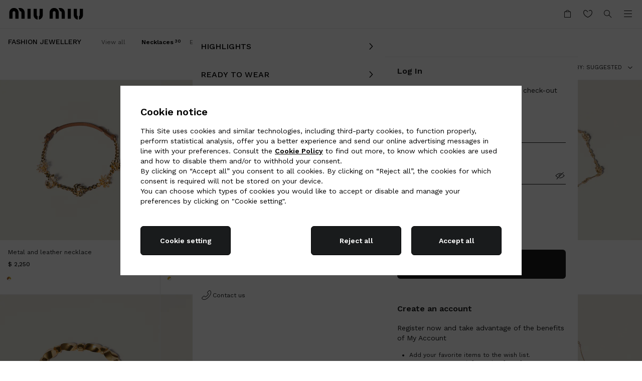

--- FILE ---
content_type: text/html; charset=utf-8
request_url: https://cdc.prada.com/js/Api.htm?apiKey=4_UU6jIPmt-iwSmG9ISa4myg&version=latest&build=18419&flavor=base&serviceName=apiService
body_size: 55884
content:
<!DOCTYPE html>
<html xmlns="http://www.w3.org/1999/xhtml">
<head>
<title></title>
<script>
var gigya = window.gigya;
if (typeof gigya == 'undefined' || !gigya.isGigya) {
    gigya = {isGigya: true};
}
gigya.apiKey = '4_UU6jIPmt-iwSmG9ISa4myg';
gigya.defaultApiDomain = 'gigya.com';
gigya.dataCenter = 'eu1';
gigya.build = {
  "number": 18419,
  "version": "latest",
  "flavor": "base"
};
gigya.gmidVersion = 'ver4';

if (typeof gigya.partnerSettings == 'undefined') {
    gigya.partnerSettings = {
  "baseDomains": "miumiu.com",
  "customAPIDomainPrefix": "cdc"
};
}

gigya.gmidTicketExpiration=3600;
</script>
</head>
<body><script type="text/javascript">/*! For license information please see gigya.services.api.min.js.LICENSE.txt */
!function(e){var t={};function n(r){if(t[r])return t[r].exports;var i=t[r]={i:r,l:!1,exports:{}};return e[r].call(i.exports,i,i.exports,n),i.l=!0,i.exports}n.m=e,n.c=t,n.d=function(e,t,r){n.o(e,t)||Object.defineProperty(e,t,{enumerable:!0,get:r})},n.r=function(e){"undefined"!=typeof Symbol&&Symbol.toStringTag&&Object.defineProperty(e,Symbol.toStringTag,{value:"Module"}),Object.defineProperty(e,"__esModule",{value:!0})},n.t=function(e,t){if(1&t&&(e=n(e)),8&t)return e;if(4&t&&"object"==typeof e&&e&&e.__esModule)return e;var r=Object.create(null);if(n.r(r),Object.defineProperty(r,"default",{enumerable:!0,value:e}),2&t&&"string"!=typeof e)for(var i in e)n.d(r,i,function(t){return e[t]}.bind(null,i));return r},n.n=function(e){var t=e&&e.__esModule?function(){return e.default}:function(){return e};return n.d(t,"a",t),t},n.o=function(e,t){return Object.prototype.hasOwnProperty.call(e,t)},n.p="",n(n.s=380)}({0:function(e,t,n){"use strict";n.r(t),function(e){n.d(t,"__extends",(function(){return i})),n.d(t,"__assign",(function(){return o})),n.d(t,"__rest",(function(){return a})),n.d(t,"__decorate",(function(){return s})),n.d(t,"__param",(function(){return u})),n.d(t,"__metadata",(function(){return c})),n.d(t,"__awaiter",(function(){return l})),n.d(t,"__generator",(function(){return d})),n.d(t,"__exportStar",(function(){return f})),n.d(t,"__values",(function(){return g})),n.d(t,"__read",(function(){return p})),n.d(t,"__spread",(function(){return h})),n.d(t,"__spreadArrays",(function(){return v})),n.d(t,"__await",(function(){return y})),n.d(t,"__asyncGenerator",(function(){return m})),n.d(t,"__asyncDelegator",(function(){return w})),n.d(t,"__asyncValues",(function(){return b})),n.d(t,"__makeTemplateObject",(function(){return _})),n.d(t,"__importStar",(function(){return S})),n.d(t,"__importDefault",(function(){return O})),n.d(t,"__classPrivateFieldGet",(function(){return P})),n.d(t,"__classPrivateFieldSet",(function(){return x}));var r=function(e,t){return(r=Object.setPrototypeOf||{__proto__:[]}instanceof Array&&function(e,t){e.__proto__=t}||function(e,t){for(var n in t)t.hasOwnProperty(n)&&(e[n]=t[n])})(e,t)};function i(e,t){function n(){this.constructor=e}r(e,t),e.prototype=null===t?Object.create(t):(n.prototype=t.prototype,new n)}var o=function(){return(o=e||function(e){for(var t,n=1,r=arguments.length;n<r;n++)for(var i in t=arguments[n])Object.prototype.hasOwnProperty.call(t,i)&&(e[i]=t[i]);return e}).apply(this,arguments)};function a(e,t){var n={};for(var r in e)Object.prototype.hasOwnProperty.call(e,r)&&t.indexOf(r)<0&&(n[r]=e[r]);if(null!=e&&"function"==typeof Object.getOwnPropertySymbols){var i=0;for(r=Object.getOwnPropertySymbols(e);i<r.length;i++)t.indexOf(r[i])<0&&Object.prototype.propertyIsEnumerable.call(e,r[i])&&(n[r[i]]=e[r[i]])}return n}function s(e,t,n,r){var i,o=arguments.length,a=o<3?t:null===r?r=Object.getOwnPropertyDescriptor(t,n):r;if("object"==typeof Reflect&&"function"==typeof Reflect.decorate)a=Reflect.decorate(e,t,n,r);else for(var s=e.length-1;s>=0;s--)(i=e[s])&&(a=(o<3?i(a):o>3?i(t,n,a):i(t,n))||a);return o>3&&a&&Object.defineProperty(t,n,a),a}function u(e,t){return function(n,r){t(n,r,e)}}function c(e,t){if("object"==typeof Reflect&&"function"==typeof Reflect.metadata)return Reflect.metadata(e,t)}function l(e,t,n,r){return new(n||(n=gigya.Promise))((function(i,o){function a(e){try{u(r.next(e))}catch(e){o(e)}}function s(e){try{u(r.throw(e))}catch(e){o(e)}}function u(e){var t;e.done?i(e.value):(t=e.value,t instanceof n?t:new n((function(e){e(t)}))).then(a,s)}u((r=r.apply(e,t||[])).next())}))}function d(e,t){var n,r,i,o,a={label:0,sent:function(){if(1&i[0])throw i[1];return i[1]},trys:[],ops:[]};return o={next:s(0),throw:s(1),return:s(2)},"function"==typeof Symbol&&(o[Symbol.iterator]=function(){return this}),o;function s(o){return function(s){return function(o){if(n)throw new TypeError("Generator is already executing.");for(;a;)try{if(n=1,r&&(i=2&o[0]?r.return:o[0]?r.throw||((i=r.return)&&i.call(r),0):r.next)&&!(i=i.call(r,o[1])).done)return i;switch(r=0,i&&(o=[2&o[0],i.value]),o[0]){case 0:case 1:i=o;break;case 4:return a.label++,{value:o[1],done:!1};case 5:a.label++,r=o[1],o=[0];continue;case 7:o=a.ops.pop(),a.trys.pop();continue;default:if(!(i=a.trys,(i=i.length>0&&i[i.length-1])||6!==o[0]&&2!==o[0])){a=0;continue}if(3===o[0]&&(!i||o[1]>i[0]&&o[1]<i[3])){a.label=o[1];break}if(6===o[0]&&a.label<i[1]){a.label=i[1],i=o;break}if(i&&a.label<i[2]){a.label=i[2],a.ops.push(o);break}i[2]&&a.ops.pop(),a.trys.pop();continue}o=t.call(e,a)}catch(e){o=[6,e],r=0}finally{n=i=0}if(5&o[0])throw o[1];return{value:o[0]?o[1]:void 0,done:!0}}([o,s])}}}function f(e,t){for(var n in e)t.hasOwnProperty(n)||(t[n]=e[n])}function g(e){var t="function"==typeof Symbol&&Symbol.iterator,n=t&&e[t],r=0;if(n)return n.call(e);if(e&&"number"==typeof e.length)return{next:function(){return e&&r>=e.length&&(e=void 0),{value:e&&e[r++],done:!e}}};throw new TypeError(t?"Object is not iterable.":"Symbol.iterator is not defined.")}function p(e,t){var n="function"==typeof Symbol&&e[Symbol.iterator];if(!n)return e;var r,i,o=n.call(e),a=[];try{for(;(void 0===t||t-- >0)&&!(r=o.next()).done;)a.push(r.value)}catch(e){i={error:e}}finally{try{r&&!r.done&&(n=o.return)&&n.call(o)}finally{if(i)throw i.error}}return a}function h(){for(var e=[],t=0;t<arguments.length;t++)e=e.concat(p(arguments[t]));return e}function v(){for(var e=0,t=0,n=arguments.length;t<n;t++)e+=arguments[t].length;var r=Array(e),i=0;for(t=0;t<n;t++)for(var o=arguments[t],a=0,s=o.length;a<s;a++,i++)r[i]=o[a];return r}function y(e){return this instanceof y?(this.v=e,this):new y(e)}function m(e,t,n){if(!Symbol.asyncIterator)throw new TypeError("Symbol.asyncIterator is not defined.");var r,i=n.apply(e,t||[]),o=[];return r={},a("next"),a("throw"),a("return"),r[Symbol.asyncIterator]=function(){return this},r;function a(e){i[e]&&(r[e]=function(t){return new gigya.Promise((function(n,r){o.push([e,t,n,r])>1||s(e,t)}))})}function s(e,t){try{(n=i[e](t)).value instanceof y?gigya.Promise.resolve(n.value.v).then(u,c):l(o[0][2],n)}catch(e){l(o[0][3],e)}var n}function u(e){s("next",e)}function c(e){s("throw",e)}function l(e,t){e(t),o.shift(),o.length&&s(o[0][0],o[0][1])}}function w(e){var t,n;return t={},r("next"),r("throw",(function(e){throw e})),r("return"),t[Symbol.iterator]=function(){return this},t;function r(r,i){t[r]=e[r]?function(t){return(n=!n)?{value:y(e[r](t)),done:"return"===r}:i?i(t):t}:i}}function b(e){if(!Symbol.asyncIterator)throw new TypeError("Symbol.asyncIterator is not defined.");var t,n=e[Symbol.asyncIterator];return n?n.call(e):(e=g(e),t={},r("next"),r("throw"),r("return"),t[Symbol.asyncIterator]=function(){return this},t);function r(n){t[n]=e[n]&&function(t){return new gigya.Promise((function(r,i){(function(e,t,n,r){gigya.Promise.resolve(r).then((function(t){e({value:t,done:n})}),t)})(r,i,(t=e[n](t)).done,t.value)}))}}}function _(e,t){return Object.defineProperty?Object.defineProperty(e,"raw",{value:t}):e.raw=t,e}function S(e){if(e&&e.__esModule)return e;var t={};if(null!=e)for(var n in e)Object.hasOwnProperty.call(e,n)&&(t[n]=e[n]);return t.default=e,t}function O(e){return e&&e.__esModule?e:{default:e}}function P(e,t){if(!t.has(e))throw new TypeError("attempted to get private field on non-instance");return t.get(e)}function x(e,t,n){if(!t.has(e))throw new TypeError("attempted to set private field on non-instance");return t.set(e,n),n}}.call(this,n(0).__assign)},1:function(e,t){Object.defineProperty(t,"__esModule",{value:!0});var n=function(){function e(){}return Object.defineProperty(e,"useNewOidcContextFlow",{get:function(){return this.get("useNewOidcContextFlow")},enumerable:!0,configurable:!0}),Object.defineProperty(e,"redirectOnMissingOidcContext",{get:function(){return this.get("redirectOnMissingOidcContext")},enumerable:!0,configurable:!0}),Object.defineProperty(e,"forceWebSdkBootstrap",{get:function(){return this.get("forceWebSdkBootstrap")},enumerable:!0,configurable:!0}),Object.defineProperty(e,"hideSSOFrame",{get:function(){return this.get("hideSSOFrame")},enumerable:!0,configurable:!0}),Object.defineProperty(e,"wcagContrastFix",{get:function(){return this.get("wcagContrastFix")},enumerable:!0,configurable:!0}),Object.defineProperty(e,"newFormLinkInstanceElement",{get:function(){return this.get("newFormLinkInstanceElement")},enumerable:!0,configurable:!0}),Object.defineProperty(e,"stopSendingReports",{get:function(){return this.get("stopSendingReports")},enumerable:!0,configurable:!0}),Object.defineProperty(e,"setGroupApiDomainAfterLogin",{get:function(){return this.get("setGroupApiDomainAfterLogin")},enumerable:!0,configurable:!0}),Object.defineProperty(e,"alwaysCheckCookieSave",{get:function(){return this.get("alwaysCheckCookieSave")},enumerable:!0,configurable:!0}),Object.defineProperty(e,"fixPhoneTFATranslations",{get:function(){return this.get("fixPhoneTFATranslations")},enumerable:!0,configurable:!0}),Object.defineProperty(e,"loadSsoFrameOnlyOnce",{get:function(){return this.get("loadSsoFrameOnlyOnce")},enumerable:!0,configurable:!0}),Object.defineProperty(e,"setCookieSameSiteLaxSession",{get:function(){return this.get("setCookieSameSiteLaxSession")},enumerable:!0,configurable:!0}),Object.defineProperty(e,"forceErrorReport",{get:function(){return this.get("forceErrorReport")},enumerable:!0,configurable:!0}),Object.defineProperty(e,"skipSameScreenCheckOnSwitch",{get:function(){return this.get("skipSameScreenCheckOnSwitch")},enumerable:!0,configurable:!0}),Object.defineProperty(e,"updateAccountInfoAsync",{get:function(){return this.get("updateAccountInfoAsync")},enumerable:!0,configurable:!0}),Object.defineProperty(e,"sanitizeEvaluatedValue",{get:function(){return this.get("sanitizeEvaluatedValue")},enumerable:!0,configurable:!0}),Object.defineProperty(e,"useSessionVerify",{get:function(){return this.get("useSessionVerify")},enumerable:!0,configurable:!0}),Object.defineProperty(e,"useExtendedPhoneNumberRegex",{get:function(){return this.get("useExtendedPhoneNumberRegex")},enumerable:!0,configurable:!0}),Object.defineProperty(e,"enforceAuthFlowRedirectForSocial",{get:function(){return this.get("enforceAuthFlowRedirectForSocial")},enumerable:!0,configurable:!0}),Object.defineProperty(e,"useDecodeURIComponent",{get:function(){return this.get("useDecodeURIComponent")},enumerable:!0,configurable:!0}),Object.defineProperty(e,"useOidcGetParamHashOldStyle",{get:function(){return this.get("useOidcGetParamHashOldStyle")},enumerable:!0,configurable:!0}),Object.defineProperty(e,"useViewportPollerAction",{get:function(){return this.get("useViewportPollerAction")},enumerable:!0,configurable:!0}),Object.defineProperty(e,"ignoreInterruptionsInOidcPassiveLogin",{get:function(){return this.get("ignoreInterruptionsInOidcPassiveLogin")},enumerable:!0,configurable:!0}),Object.defineProperty(e,"overrideAllChildContext",{get:function(){return this.get("overrideAllChildContext")},enumerable:!0,configurable:!0}),Object.defineProperty(e,"initBackgroundWorker",{get:function(){return this.get("initBackgroundWorker")},enumerable:!0,configurable:!0}),Object.defineProperty(e,"dispatchLoginEventWhenHandlerAdded",{get:function(){return this.get("dispatchLoginEventWhenHandlerAdded")},enumerable:!0,configurable:!0}),Object.defineProperty(e,"passLanguageParamsToReauthScreen",{get:function(){return this.get("passLanguageParamsToReauthScreen")},enumerable:!0,configurable:!0}),Object.defineProperty(e,"dispatchAfterSubmitEventOnlyWhenScreenExists",{get:function(){return this.get("dispatchAfterSubmitEventOnlyWhenScreenExists")},enumerable:!0,configurable:!0}),Object.defineProperty(e,"useGetConsentStatusFromApiList",{get:function(){return this.get("useGetConsentStatusFromApiList")},enumerable:!0,configurable:!0}),Object.defineProperty(e,"addGigSocialLoginParamToRedirectUrl",{get:function(){return this.get("addGigSocialLoginParamToRedirectUrl")},enumerable:!0,configurable:!0}),Object.defineProperty(e,"useSessionVerifyInOidcHostedPage",{get:function(){return this.get("useSessionVerifyInOidcHostedPage")},enumerable:!0,configurable:!0}),Object.defineProperty(e,"initializeTfaProviders",{get:function(){return this.get("initializeTfaProviders")},enumerable:!0,configurable:!0}),Object.defineProperty(e,"checkAllowEmptyForSpecialFields",{get:function(){return this.get("checkAllowEmptyForSpecialFields")},enumerable:!0,configurable:!0}),Object.defineProperty(e,"sanitizeHashParams",{get:function(){return this.get("sanitizeHashParams")},enumerable:!0,configurable:!0}),Object.defineProperty(e,"useGigLangParam",{get:function(){return this.get("useGigLangParam")},enumerable:!0,configurable:!0}),Object.defineProperty(e,"unicodeLettersNotSpecialChars",{get:function(){return this.get("unicodeLettersNotSpecialChars")},enumerable:!0,configurable:!0}),Object.defineProperty(e,"ssoContinueSync",{get:function(){return this.get("ssoContinueSync")},enumerable:!0,configurable:!0}),Object.defineProperty(e,"overrideParentSiteGlobalConfWithChildOne",{get:function(){return this.get("overrideParentSiteGlobalConfWithChildOne")},enumerable:!0,configurable:!0}),Object.defineProperty(e,"useNewPowSolution",{get:function(){return this.get("useNewPowSolution")},enumerable:!0,configurable:!0}),Object.defineProperty(e,"oidcCookieContext",{get:function(){return this.get("oidcCookieContext")},enumerable:!0,configurable:!0}),Object.defineProperty(e,"useOuterWidthOnChromeMobile",{get:function(){return this.get("useOuterWidthOnChromeMobile")},enumerable:!0,configurable:!0}),Object.defineProperty(e,"sendEmailVerificationCodeInForm",{get:function(){return this.get("sendEmailVerificationCodeInForm")},enumerable:!0,configurable:!0}),Object.defineProperty(e,"checkTokenRenewDeprecation",{get:function(){return this.get("checkTokenRenewDeprecation")},enumerable:!0,configurable:!0}),Object.defineProperty(e,"preventAutoSkipIfPhoneRequired",{get:function(){return this.get("preventAutoSkipIfPhoneRequired")},enumerable:!0,configurable:!0}),Object.defineProperty(e,"redirectToErrorPageOnGetOidcContextDataFailure",{get:function(){return this.get("redirectToErrorPageOnGetOidcContextDataFailure")},enumerable:!0,configurable:!0}),Object.defineProperty(e,"useNewProfilePhotoRemoveBtn",{get:function(){return this.get("useNewProfilePhotoRemoveBtn")},enumerable:!0,configurable:!0}),Object.defineProperty(e,"fireCaptchaOnErrorEvent",{get:function(){return this.get("fireCaptchaOnErrorEvent")},enumerable:!0,configurable:!0}),Object.defineProperty(e,"seamlessSsoDisabled",{get:function(){return this.get("seamlessSsoDisabled")},enumerable:!0,configurable:!0}),Object.defineProperty(e,"resetApiDomainOnBootstrap",{get:function(){return this.get("resetApiDomainOnBootstrap")},enumerable:!0,configurable:!0}),Object.defineProperty(e,"mergeIncludeParamsForGetAccountInfo",{get:function(){return this.get("mergeIncludeParamsForGetAccountInfo")},enumerable:!0,configurable:!0}),Object.defineProperty(e,"dispatchLoginEventForAuthCodeFlow",{get:function(){return this.get("dispatchLoginEventForAuthCodeFlow")},enumerable:!0,configurable:!0}),Object.defineProperty(e,"forcePostForTfaAssertionEndpoints",{get:function(){return this.get("forcePostForTfaAssertionEndpoints")},enumerable:!0,configurable:!0}),Object.defineProperty(e,"useFullLang",{get:function(){return this.get("useFullLang")},enumerable:!0,configurable:!0}),Object.defineProperty(e,"tfaNewEventOrder",{get:function(){return this.get("tfaNewEventOrder")},enumerable:!0,configurable:!0}),Object.defineProperty(e,"dontShowCaptchaError",{get:function(){return this.get("dontShowCaptchaError")},enumerable:!0,configurable:!0}),Object.defineProperty(e,"oidcPassiveLoginSkipConsent",{get:function(){return this.get("oidcPassiveLoginSkipConsent")},enumerable:!0,configurable:!0}),Object.defineProperty(e,"androidReAuthCssOverrideWebView",{get:function(){return this.get("androidReAuthCssOverrideWebView")},enumerable:!0,configurable:!0}),Object.defineProperty(e,"preventSamlLogoutWhenNoSession",{get:function(){return this.get("preventSamlLogoutWhenNoSession")},enumerable:!0,configurable:!0}),Object.defineProperty(e,"waitForSocialLoginLoad",{get:function(){return this.get("waitForSocialLoginLoad")},enumerable:!0,configurable:!0}),e.get=function(e){var t,n,r,i;return(null===(n=null===(t=window.gigya._)||void 0===t?void 0:t.config)||void 0===n?void 0:n.flags)&&(null===(i=null===(r=window.gigya._)||void 0===r?void 0:r.config)||void 0===i?void 0:i.flags[e])||!1},Object.defineProperty(e,"apiFlags",{get:function(){return[]},enumerable:!0,configurable:!0}),e}();t.FlagService=n},10:function(e,t,n){Object.defineProperty(t,"__esModule",{value:!0});var r=n(0),i=n(14),o=n(19),a=n(4),s=n(13);function u(e,t){s.default.callFunction(e,t)}t.callAsync=function(e,t){return void 0===t&&(t={}),r.__awaiter(this,void 0,void 0,(function(){return r.__generator(this,(function(n){return[2,new gigya.Promise((function(n){u("gigya."+e,[r.__assign(r.__assign({},t),{callback:n})])}))]}))}))},t.callFunction=u,t.invokeOnPageLoad=function(e,t){if(!document.readyState&&document.body||"complete"===document.readyState||!t&&"interactive"===document.readyState&&document.body)e();else{var n=!1,r=function(){n||(n=!0,e())};window.setTimeout(r,2e4),i.addEventListener(window,"load",r),i.addEventListener(document,"DOMContentLoaded",r)}},t.createAlias=function(e,t){for(var n,r=e.split("."),i=window,o=0;o<r.length-1;o++){var a=r[o];i[a]||(i[a]={}),i=i[a]}t instanceof Function&&(t.methodName=null===(n=null==r?void 0:r.slice(1))||void 0===n?void 0:n.join(".")),i[r[r.length-1]]=t},t.debounce=function(e,t){var n=void 0;return function(){void 0!==n&&clearTimeout(n),n=setTimeout((function(){n=void 0,e()}),t)}},t.addSrcToIFrameIfNeeded=function(e,t){void 0===t&&(t=o.getCdnResource("/")),(a.localInfo.isIOSWebView||a.localInfo.isIOS&&a.localInfo.isWeChat)&&e.setAttribute("src",t)}},106:function(e,t,n){(function(e){Object.defineProperty(t,"__esModule",{value:!0});var r=n(126),i=n(129);window.gigya.logger||e(window.gigya,{logger:window===window.top?new r.ParentLogger:new i.IFrameLogger})}).call(this,n(0).__assign)},108:function(e,t){Object.defineProperty(t,"__esModule",{value:!0}),t.isSignalRequest=function(e){return Boolean(e.signal)}},109:function(e,t,n){Object.defineProperty(t,"__esModule",{value:!0});var r=n(4),i=n(37),o=function(){function e(e,t,n){void 0===e&&(e=window.gigya.partnerSettings.ssoKey),void 0===t&&(t=window.gigya.utils.localStorage.initializeAdapter(window.gigya.utils.localStorage.CookieStorageAdapter)),void 0===n&&(n=r.localInfo.pageDomain),this._ssoKey=e,this._storage=t,this._pageDomain=n,this._cookieName="apiDomain_"+this._ssoKey}return e.prototype.get=function(){if(!i.seamlessSsoUtil.shouldDisableSeamlessSso())return this._ssoKey?this._storage.getItem(this._cookieName):void 0},e.prototype.set=function(e){i.seamlessSsoUtil.shouldDisableSeamlessSso()||this._ssoKey&&(window.gigya.logger.info("setting as group api domain for "+this._ssoKey),this._storage.removeItem(this._cookieName),this._storage.setItem(this._cookieName,e,void 0,this._pageDomain))},e}();t.GroupApiDomainService=o},11:function(e,t,n){Object.defineProperty(t,"__esModule",{value:!0});var r=n(12),i=n(20),o=n(3);function a(e){return decodeURIComponent(e.replace(/\+/g," "))}function s(e,t){return e&&-1!==e.indexOf("?")?i.deserialize(e.split("#")[0].split("?")[1],"&",t):{}}t.URLEncode=function(e){return encodeURIComponent(e)},t.URLDecode=a,t.URLDecodeRecursive=function(e){for(var t="",n=e;n!=t;)n=a(t=n);return n},t.getParamsFromURL=s,t.getGigParamsFromURL=function(e){var t=e||{},n=t.url,i=t.paramPrefix,o=t.keysToLower,a=t.removePrefix,u=i||r.GIGYA_PARAM_PREFIX,c=s(n,o);return Object.keys(c).filter((function(e){return 0===e.indexOf(u)&&e!==u})).reduce((function(e,t){return e[a?t.slice(4):t]=c[t],e}),{})},t.getParamValueFromURL=function(e,t,n){if(null==t||""==t)return n;var r=t.indexOf("?");if(-1===r)return n;var i="&"+t.substr(r+1),o=i.toLowerCase().indexOf("&"+e.toLowerCase()+"=");if(-1===o)return n;var a=i.substr(o+(1+e.length+1))+"&";return o=a.indexOf("&"),a.substr(0,o)},t.addParamsToURL=function(e,t){var n=s(e);o.add(n,t);var r=e.split("#"),a=r[0].split("?")[0]+"?"+i.serialize(n,"&");return r.length>1&&(a+="#"+r[1]),a};t.getContextParamsFromUrl=function(e){var t=e||{},n=t.url,r=t.paramPrefix,i=t.unacceptableParams;return n?function(e,t){if(!t)return e;var n={};return Object.entries(e||{}).filter((function(e){var n=e[0];return!t.test(n)})).forEach((function(e){var t=e[0],r=e[1];return n[t]=r})),n}(window.gigya.utils.URL.getGigParamsFromURL({url:n,paramPrefix:r}),i):{}},t.getDeserializedParamFromUrl=function(e,t,n,r){var i;return void 0===n&&(n=""),void 0===r&&(r=!0),null!==(i=s(e,r)[r?t.toLowerCase():t])&&void 0!==i?i:n}},110:function(e,t){Object.defineProperty(t,"__esModule",{value:!0}),function(e){e.GET="GET",e.POST="POST"}(t.RequestType||(t.RequestType={}))},115:function(e,t,n){(function(e){Object.defineProperty(t,"__esModule",{value:!0});var r=n(90);e(window.gigya,{Promise:r})}).call(this,n(0).__assign)},12:function(e,t){Object.defineProperty(t,"__esModule",{value:!0}),function(e){e[e.gigyaPhone=0]="gigyaPhone",e[e.gigyaTotp=1]="gigyaTotp",e[e.gigyaPush=2]="gigyaPush",e[e.livelink=3]="livelink"}(t.EditableTfaProvidersTypes||(t.EditableTfaProvidersTypes={})),t.gigyaAssertionExpiration=3e5,t.sensitiveParamsOverride="login_token",t.sensitiveParamsOverrideNew="login_token|gigyaAssertion",t.GIGYA_PARAM_PREFIX="gig_",t.GIGYA_INTERNAL_PARAM_PREFIX=t.GIGYA_PARAM_PREFIX+"i_",t.GIGYA_INTERNAL_PARAMS=t.GIGYA_PARAM_PREFIX+"actions"},126:function(e,t,n){Object.defineProperty(t,"__esModule",{value:!0});var r=n(0),i=n(88),o=n(128),a=n(55),s=n(11),u=n(4),c=n(8),l=function(e){function t(t,n,r,i){void 0===t&&(t=window),void 0===n&&(n=window.gigya.errorReport),void 0===r&&(r=function(){return 100*Math.random()}),void 0===i&&(i=o.loggerJsonp);var a=e.call(this,t)||this;a._global=t,a._errorReportConfig=n,a._random=r,a._jsonp=i;var s=a._errorReportConfig&&a._errorReportConfig.enabled,u=a.enrollErrorReporting();return s&&u&&(a._isErrorReporter=!0,a.setupMessageListener(),a._guid=a.generateGUID()),a}return r.__extends(t,e),t.prototype.enrollErrorReporting=function(){return(this._errorReportConfig&&this._errorReportConfig.probability)>=this._random()},t.prototype.setupMessageListener=function(){var e=this;this._global.addEventListener("message",(function(t){var n=window.gigya.dataCenter,r=window.gigya.defaultApiDomain.replace(/\./g,"."),o=new RegExp("cdns?."+n+"."+r+"$");if(t.origin.match(o))try{var a=JSON.parse(t.data);a.type===i.gigErrorReport&&e.report(a.message,a.details,a.includeStack)}catch(e){}}),!1)},t.prototype.getApiKey=function(){var e=window.gigya.thisScript&&window.gigya.thisScript.APIKey;if(!e){var t=a.getGigyaScriptElement();e=(s.getParamsFromURL(t&&t.src,!0)||{}).apikey}return e},t.prototype.createReportParams=function(e,t,n){void 0===t&&(t={}),void 0===n&&(n=!1);var r={message:e,apiKey:this.getApiKey(),stack:n?(new Error).stack:"",page:u.localInfo&&u.localInfo.pageDomain,browser:u.localInfo&&u.localInfo.currentBrowser,buildVersion:window.gigya.build.version,buildNumber:window.gigya.build.number,format:"json",sdk:"web"};return"string"==typeof t&&(t={message:t}),t.guid=this._guid,r.details=JSON.stringify(t),r},t.prototype.report=function(e,t,n,r){if(void 0===n&&(n=!1),void 0===r&&(r=!1),r||this._isErrorReporter)try{var i=this.createReportParams(e,t,n),o=location.protocol+"//"+this.apiDomain+"/sdk.errorReport";c.Uri.parse(o).addToSearch(i).fetch(0)}catch(e){}},t.prototype.generateGUID=function(){try{return"xxxxxxxx-xxxx-4xxx-yxxx-xxxxxxxxxxxx".replace(/[xy]/g,(function(e){var t=16*Math.random()|0;return("x"==e?t:3&t|8).toString(16)}))}catch(e){return""}},Object.defineProperty(t.prototype,"apiDomain",{get:function(){var e,t;return(null===(e=window.gigya.partnerSettings)||void 0===e?void 0:e.customAPIDomainPrefix)&&(null===u.localInfo||void 0===u.localInfo?void 0:u.localInfo.baseDomain.endsWith(window.gigya._.config.hostedPagesDomain))?u.localInfo.baseDomain:(null===(t=window.gigya.partnerSettings)||void 0===t?void 0:t.customAPIDomainPrefix)&&u.localInfo.baseDomain&&u.localInfo.baseDomain!==window.gigya.defaultApiDomain?window.gigya.partnerSettings.customAPIDomainPrefix+"."+u.localInfo.baseDomain:"accounts."+window.gigya.dataCenter+"."+window.gigya.defaultApiDomain},enumerable:!0,configurable:!0}),t}(i.BaseLogger);t.ParentLogger=l},127:function(e,t){Object.defineProperty(t,"__esModule",{value:!0}),function(e){e[e.disabled=0]="disabled",e[e.debug=1]="debug",e[e.info=2]="info",e[e.warn=3]="warn",e[e.error=4]="error"}(t.LogLevel||(t.LogLevel={}))},128:function(e,t){Object.defineProperty(t,"__esModule",{value:!0}),t.loggerJsonp=function(e,t){var n=document.createElement("script");n.src=e+"?"+t,n.type="text/javascript",n.onload=function(){document.getElementsByTagName("head")[0].removeChild(n)},document.getElementsByTagName("head")[0].appendChild(n)}},129:function(e,t,n){Object.defineProperty(t,"__esModule",{value:!0});var r=n(0),i=n(88),o=n(56),a=function(e){function t(t){void 0===t&&(t=window);var n=e.call(this,t)||this;return n._global=t,n}return r.__extends(t,e),t.prototype.report=function(e,t,n){void 0===n&&(n=!0);try{var r=document.createElement("a"),a=o.getReqParamValue(location.hash,"origin")||o.getReqParamValue(location.hash,"d");if(!a)return;r.href=a;var s=r.protocol+"//"+r.hostname+(r.port?":"+r.port:"");this._global.top.postMessage(JSON.stringify({type:i.gigErrorReport,message:e,details:t,includeStack:n}),s)}catch(e){console.error(e)}},t}(i.BaseLogger);t.IFrameLogger=a},13:function(module,exports,__webpack_require__){Object.defineProperty(exports,"__esModule",{value:!0});var conditional_expression_util_1=__webpack_require__(31),conditionalFunction=new Function("screenset","passkeys","viewport","formData","profile","addresses","data","subscriptions","communications","preferences","accountInfo","tfaProviders","authMethods","clientDescription","conflictingAccount","consentStatements","identifier","identifierType","schema","_account","value","return eval(value);"),OldEvaluator=function(){function OldEvaluator(){}return OldEvaluator.prototype.deserializeJson=function(json,defaultValue,scope){if(null!==json&&"object"==typeof json)return json;if(!json||!json.replace(/^\s+|\s+$/g,""))return defaultValue||{};try{var keys=[],values=[];if(scope)for(var key in scope)keys.push(key),values.push(scope[key]);var fn=eval("(function("+keys.join(",")+") { return "+json.trim()+"; })");return fn.apply(void 0,values)}catch(e){return console.warn("Error deserializing JavaScript",e),defaultValue||{}}},OldEvaluator.prototype.callFunction=function(path,arParams){var fn=eval(path),arParts=path.split(".");arParts.splice(arParts.length-1,1);var scope=eval(arParts.join("."));window.gigya.logger.report("eval usage",{method:"callFunction",evalValues:[path,arParts.join(".")]}),fn.apply(scope,arParams)},OldEvaluator.prototype.getFunctions=function(path){return eval(path)},OldEvaluator.prototype.getValue=function(e,t){try{return new Function("o","p",'return eval("o." + p)')(e,t)}catch(e){return""}},OldEvaluator.prototype.evaluateExpression=function(e,t,n){return conditionalFunction(t.screenset,t.passkeys,t.viewport,t.formData,t.profile,t.addresses,t.data,t.subscriptions,t.communications,t.preferences,t.accountInfo,t.tfaProviders,t.authMethods,t.clientDescription,t.conflictingAccount,t.consentStatements,t.identifier,t.identifierType,t.schema,window.gigya.utils.object.expressionHelper(t),e.condition)},OldEvaluator.prototype.setupConditionalExpressionValue=function(e,t){var n=conditional_expression_util_1.conditionalExpressionUtil.setupConditionalFalseValue(e,t),r=conditional_expression_util_1.conditionalExpressionUtil.escapeCharactersInConditionalValue(n),i=conditional_expression_util_1.conditionalExpressionUtil.setUpLastFalseValue(r);if(!t){var o=i.lastIndexOf(":'"+t+"'");o>-1&&(i=i.substring(0,o)+":null")}return i},OldEvaluator}(),evaluator=new OldEvaluator;exports.default=evaluator},131:function(e,t,n){Object.defineProperty(t,"__esModule",{value:!0});var r=n(0),i=n(28),o=n(108),a=function(){function e(e,t,n,a,s){var u=this;void 0===t&&(t=i.getParentUrl()),void 0===n&&(n=i.getAllClassMethodsNames(e)),void 0===a&&(a=window.parent),void 0===s&&(s=window),this._service=e,this.origin=t,this._allowedMethods=n,this._target=a,this._win=s,this.stopCancellers=[],this._listening=!1,this.onRequest=function(e){return r.__awaiter(u,void 0,void 0,(function(){var t,n;return r.__generator(this,(function(r){switch(r.label){case 0:if(!i.validateOrigin(this.origin,e.origin))return[3,7];t=JSON.parse(e.data),r.label=1;case 1:return r.trys.push([1,6,,7]),o.isSignalRequest(t)?[4,this.handleSignalRequest(t)]:[3,3];case 2:return r.sent(),[3,5];case 3:return[4,this.handleProxyRequest(t)];case 4:r.sent(),r.label=5;case 5:return[3,7];case 6:return n=r.sent(),this.postError({res:n.message||n,id:t.id}),[3,7];case 7:return[2]}}))}))},this._serviceName=this.getServiceName(this._win)}return Object.defineProperty(e.prototype,"isListening",{get:function(){return this._listening},enumerable:!0,configurable:!0}),e.prototype.listen=function(e){var t=this;this.isListening||this._win.setTimeout((function(){t._win.addEventListener("message",t.onRequest,!0),t.postMessage({id:void 0,signal:"listening",res:e}),t._listening=!0}),1)},e.prototype.postError=function(e){e.signal="error",this.postMessage(e)},e.prototype.stopListen=function(){this.isListening&&(this._win.removeEventListener("message",this.onRequest,!0),this._listening=!1)},e.prototype.handleSignalRequest=function(e){return r.__awaiter(this,void 0,void 0,(function(){var t,n,i;return r.__generator(this,(function(r){switch(r.label){case 0:switch(this.logServiceMismatch(e),e.signal){case"stop":return[3,1]}return[3,7];case 1:return[4,this.getCancelResult()];case 2:return t=r.sent(),n=void 0,t?[3,5]:(this.stopListen(),i=void 0,this.onStop&&(i=this.onStop()).then?[4,i]:[3,4]);case 3:i=r.sent(),r.label=4;case 4:return n={id:e.id,signal:"stop",res:i},[3,6];case 5:n={id:e.id,signal:"error",res:t},r.label=6;case 6:return this.postMessage(n),[3,8];case 7:return[3,8];case 8:return[2]}}))}))},e.prototype.getCancelResult=function(){return r.__awaiter(this,void 0,void 0,(function(){var e,t,n,i;return r.__generator(this,(function(r){switch(r.label){case 0:e=0,t=this.stopCancellers,r.label=1;case 1:return e<t.length?(n=t[e],(i=n()).then?[4,i]:[3,3]):[3,5];case 2:i=r.sent(),r.label=3;case 3:if(i)return[2,i];r.label=4;case 4:return e++,[3,1];case 5:return[2,void 0]}}))}))},e.prototype.handleProxyRequest=function(e){return r.__awaiter(this,void 0,void 0,(function(){var t;return r.__generator(this,(function(n){switch(n.label){case 0:return this.validateRequest(e),this.logServiceMismatch(e),[4,this.forwardToService(e)];case 1:return t=n.sent(),this.postMessage({id:e.id,res:t}),[2]}}))}))},e.prototype.validateRequest=function(e){if(!e.id||!e.methodName||this._allowedMethods.indexOf(e.methodName)<0)throw"proxy request in invalid format"},e.prototype.forwardToService=function(e){return r.__awaiter(this,void 0,void 0,(function(){var t,n;return r.__generator(this,(function(r){switch(r.label){case 0:return t=this._service[e.methodName],(n=t.apply(this._service,e.params))&&n.then?[4,n]:[3,2];case 1:n=r.sent(),r.label=2;case 2:return[2,n]}}))}))},e.prototype.postMessage=function(e){e.serviceName=this._serviceName;var t=JSON.stringify(e);this._target.postMessage(t,this.origin)},e.prototype.logServiceMismatch=function(e){this.validateService(null==e?void 0:e.serviceName)||window.gigya.logger.report("ProxyListener: Service name mismatch",{source:"ProxyListener",reason:"Service name mismatch",currentServiceName:this._serviceName,responseServiceName:null==e?void 0:e.serviceName,msg:e},!1,!0)},e.prototype.validateService=function(e){return e&&e===this._serviceName},e.prototype.getServiceName=function(e){var t;return null===(t=new URL(e.location.href).searchParams)||void 0===t?void 0:t.get("serviceName")},e}();t.ProxyListener=a},132:function(e,t,n){Object.defineProperty(t,"__esModule",{value:!0});var r=n(1),i=n(75);!function(e){var t,n;function o(e){var n=e.utils.getParamValue(document.cookie,"hasGmid",";")||function(e){var t,n=e.utils.cookie.get("gig_bootstrap_"+e.apiKey);return null===(t=e.utils.array.getArrayFromString(n,"_"))||void 0===t?void 0:t.pop()}(e);return{isV3:n===t.ver3,isV4:n===t.ver4,hasGmid:n}}function a(e,t){void 0===t&&(t=n.cookieFirst);var r=o(e);return t==n.cookieFirst?r.hasGmid||e.gmidVersion||"ver3":e.gmidVersion||r.hasGmid||"ver3"}function s(e){var t=o(e);return Boolean(t.hasGmid)&&t.isV4}function u(e,t){return(e.partnerSettings.customAPIDomainPrefix||"_gigya")+"_"+t}function c(){return r.FlagService.forceWebSdkBootstrap&&!i.siteData.didForcedBootstrap}!function(e){e.ver2="ver2",e.ver3="ver3",e.ver4="ver4"}(t=e.HasGmid||(e.HasGmid={})),function(e){e.cookieFirst="cookieFirst",e.configFirst="configFirst"}(n=e.VersionSearchStrategy||(e.VersionSearchStrategy={})),e.getHasGmidParam=o,e.getGmidBootstrapIndicationToken=function(e,t){return void 0===t&&(t=n.cookieFirst),u(e,a(e,t))},e.getActualGmidVersion=a,e.shouldRegenerateGmid=function(e,t){var n=s(e);return!t&&(c()||!n)},e.hasLatestGmidVersion=s,e.convertHasGmidToBootstrapIndication=u,e.shouldForceBootstrap=c}(t.GmidProvider||(t.GmidProvider={}))},133:function(e,t,n){Object.defineProperty(t,"__esModule",{value:!0});var r=n(0),i=n(110),o=n(4),a=n(12),s=n(1),u=function(){function e(e,t,n,r){var i=this;void 0===r&&(r={}),this.baseDomain=e,this.method=t,this.params=n,this.settings=r,this.retry=0,this.getUrl=function(){return window.gigya._.Uri.parse(i.baseDomain+"/"+i.method)}}return e.prototype.send=function(e){return r.__awaiter(this,void 0,void 0,(function(){return r.__generator(this,(function(t){switch(t.label){case 0:if(!o.localInfo.isOnLine())return[2,this.networkErrorResponse()];if(this.isRequestPathManipulated())return window.gigya.logger.warn("Aborting Request for "+this.method+". Path manipulation detected."),[2];try{this.params=window.gigya.utils.object.decodeObjectKeys(this.params)}catch(e){return window.gigya.logger.error("Request API Error - Failed to decode object keys",{exception:e,requestParams:JSON.stringify(this.params)}),[2]}return this.addDefaultParams(),[4,this.performSend(this.getRequestType(),e)];case 1:return[2,t.sent()]}}))}))},e.prototype.handleResponse=function(e){var t=this;if(this.settings.cacheTimeout&&window.gigya.utils.sessionCache.set(this.getCacheKey(),0==e.errorCode?e:null),null!=this.retryTimerID&&window.clearTimeout(this.retryTimerID),100001!=e.errorCode)return this.dispose(),e;var n=this.getDataPendingTimeout(this.retry++);n>0&&window.setTimeout((function(){t.send()}),n)},e.prototype.getCacheKey=function(){return this.method+"_"+window.gigya.utils.keyValue.serialize(this.params)},e.prototype.getFullUrl=function(){return this.getUrl().addToSearch(this.getFlattenParams()).href},e.prototype.addDefaultParams=function(){var e,t;this.params.sdk="js_"+((null===(e=window.gigya.build)||void 0===e?void 0:e.version)||""),this.params.sdkBuild=(null===(t=window.gigya.build)||void 0===t?void 0:t.number)||0},e.prototype.isRequestPathManipulated=function(){return this.getUrl().href.toLowerCase()!==(this.baseDomain+"/"+this.method).toLowerCase()||this.getUrl().search.length>0},e.prototype.getDataPendingTimeout=function(e){return e<=4?500:e<=8?1e3:e<=21?2e3:e<=39?5e3:-1},e.prototype.getRequestType=function(){return this.isForcePost||this.postToggleEnabled()||this.haveSensitiveParams()||this.requestOversize()?i.RequestType.POST:i.RequestType.GET},Object.defineProperty(e.prototype,"isForcePost",{get:function(){return this.settings.forcePost},enumerable:!0,configurable:!0}),e.prototype.requestOversize=function(){var e=this.getRequestUrlLength(),t=this.getUrlLengthFields();return e+t.extraLength>t.maxLength},e.prototype.getRequestUrlLength=function(){return(this.getUrl().href+window.gigya.utils.keyValue.serialize(this.getFlattenParams())).length},e.prototype.getUrlLengthFields=function(){var e=0;return(window.gigya.localInfo.isIE||window.gigya.localInfo.isEdgeLegacy)&&(e=2048),{extraLength:e,maxLength:4096}},e.prototype.getFlattenParams=function(){return window.gigya.utils.keyValue.deserialize(window.gigya.utils.keyValue.serialize(this.params))},e.prototype.haveSensitiveParams=function(){for(var e,t=s.FlagService.forcePostForTfaAssertionEndpoints?a.sensitiveParamsOverrideNew:a.sensitiveParamsOverride,n=0,r=null==t?void 0:t.split("|");n<r.length;n++){var i=r[n];if(null===(e=this.params)||void 0===e?void 0:e.hasOwnProperty(i))return!0}},e.prototype.postToggleEnabled=function(){var e,t;return"on"===(null===(t=null===(e=window.gigya._.config)||void 0===e?void 0:e.toggles)||void 0===t?void 0:t.enablePost)},e}();t.Request=u},14:function(e,t,n){Object.defineProperty(t,"__esModule",{value:!0});var r=n(4),i=n(38),o=n(10);t._popupContainers=[],t._pseudoContainers=[];var a=999999999,s=null;function u(){return++a}function c(e,t,n){e&&n&&(e.addEventListener?e.addEventListener(t,n,!0):e.attachEvent("on"+t,n))}function l(e,t,n){e&&n&&(e.removeEventListener?e.removeEventListener(t,n,!0):e.detachEvent("on"+t,n))}function d(){s&&(l(window,"hashchange",s),s=null,window.location.hash=window.location.hash.replace("|gigyaMobileDialog",""))}function f(e,t){void 0===t&&(t=window.document),t.body&&t.body.appendChild(e)}function g(e){var t=[];return"string"==typeof e.className&&(t=e.className.split(" ")),t}function p(e,t){if(!e)return!1;if(!t)return!0;if(!e.className)return!1;for(var n=!1,r=g(e),i=0;i<r.length;i++)if(r[i]===t){n=!0;break}return n}t.getNextZIndex=u,t.getGigyaScriptElement=function(e){for(var t,n=document.getElementsByTagName("script"),r=/\/\/cdn(s)?\.(ru1\.)?gigya.com/,i=n.length-1;i>=0;i--){var o=n[i],a=o.src.toLowerCase();if(""!==a)if(r.test(a)||a.indexOf("?apikey=")>-1)if(0===e.length||e.some((function(e){return a.indexOf(e)>-1}))){t=o;break}}return t},t.dispatch=function(e,t){var n;try{n=new Event(t)}catch(e){(n=document.createEvent("CustomEvent")).initCustomEvent(t,!0,!0,{})}e.dispatchEvent(n)},t.addButtonSubmitListener=function(e,t,n,r){void 0===n&&(n="click"),e&&(e.setAttribute("role","button"),"-1"!=e.getAttribute("tabindex")&&e.setAttribute("tabindex","0"),c(e,n,(function(e){return t(e)})),c(e,"keydown",(function(e){13==(e.which||e.keyCode)&&(e.preventDefault(),t(e))})))},t.addEventListener=c,t.addActivationHandler=function(e,t){e&&t&&(this.addEventListener(e,"keydown",(function(e){"Space"!==e.code&&"Enter"!==e.code||t()})),this.addEventListener(e,"click",t))},t.removeEventListener=l,t.disableDefaultEventHandling=function(e){e.preventDefault?e.preventDefault():window.event&&(window.event.returnValue=!1)},t.addDialogBackListener=function(e){d(),s=function(t){t&&t.newURL&&-1==t.newURL.indexOf("|gigyaMobileDialog")&&(e(t),d())},window.setTimeout((function(){-1==window.location.hash.indexOf("|gigyaMobileDialog")&&(window.location.hash=window.location.hash+"|gigyaMobileDialog"),c(window,"hashchange",s)}),50)},t._removeDialogBackListener=d,t.prependToBody=function(e,t){void 0===t&&(t=window.document),t.body&&(t.body.insertBefore&&t.body.firstChild?t.body.insertBefore(e,t.body.firstChild):t.body.appendChild(e))},t.appendToBody=f,t.removeElement=function(e){e&&e.parentElement&&e.parentElement.removeChild(e)},t.isChildOf=function(e,t){for(var n=e.parentNode;n;){if(t==n)return!0;n=n.parentNode}return!1},t.isVisible=function(e){for(;e;){var t=getComputedStyle(e);if("none"===t.display||"hidden"===t.visibility)return!1;e=e.parentElement}return!0},t.getCenteredDivID=function(e){return"gig_"+r.localInfo.initTime.getTime().toString()+"_"+e},t.createElementWithAttributes=function(e,t){var n=document.createElement(e);if(t)for(var r in t)n[r]=t[r];return n},t.createTopLevelDiv=function(e){var t=document.createElement("div");return null!=t.style.zIndex&&(t.style.zIndex=""+u()),t.innerHTML="",e&&(t.id=e),document.body&&(document.body.insertBefore&&document.body.firstChild?document.body.insertBefore(t,document.body.firstChild):document.body.appendChild&&document.body.appendChild(t)),t},t.hideByID=function(e){var t=document.getElementById(e);t&&(t.style.display="none")},t.showByID=function(e){var t=document.getElementById(e);t&&(t.style.display=r.localInfo.isIE6?"TD"==t.tagName?"table-cell":"TR"==t.tagName||"TABLE"==t.tagName?"":"block":"")},t.clearByID=function(e){try{var t=document.getElementById(e);null!=t&&(t.innerHTML="")}catch(e){}},t.getHTMLSize=function(e,t){var n=document.createElement("div");n.style.position="absolute",n.style.left="-1000px",n.innerHTML=e,t.appendChild(n);var r=n.offsetWidth,i=n.offsetHeight;return n.parentNode.removeChild(n),{w:r,h:i}},t.getElementsByClass=function(e,t,n){if(!e)return[];var r=[];n&&p(e,t)&&r.push(e);for(var i=e.getElementsByTagName("*"),o=0;o<i.length;o++)p(i[o],t)&&r.push(i[o]);return r||[]},t.getElementsByAttribute=function(e,t,n,r){for(var i=[],o=e.getElementsByTagName(t),a=0;a<o.length;a++)o[a].getAttribute(n)==r&&i.push(o[a]);return i},t.getElementPosition=function(e){if(!e)return{left:0,top:0,bottom:0,right:0};var t=e.getBoundingClientRect(),n=i.getScroll(),r=t.left+n.left,o=t.top+n.top;return{left:r,top:o,right:r+t.width,bottom:o+t.height}},t.addClassToElement=function(e,t){if(e){var n=e.className?g(e):[],r=n.length,i=t.split(" ");for(var o in i){var a=!1;if(!i[o])break;for(var s in n)if(n[s]===i[o]){a=!0;break}a||n.push(i[o])}n.length!==r&&(e.className=n.join(" "))}},t.removeClassFromElement=function(e,t,n){if(void 0===n&&(n=!1),e){for(var r=g(e),i=r.length-1;i>=0;i--)(r[i]===t||n&&-1!==r[i].indexOf(t))&&r.splice(i,1);e.className=r.join(" ")}},t.getClassNames=g,t.isElementClass=p,t.cancelEvent=function(e){e&&("cancelable"in e?e.preventDefault():e.returnValue=!1)},t.createElement=function(e,t){var n=document.createElement("div");return t=t||"",n.innerHTML="<"+e+' name="'+t+'" id="'+t+'"></'+e+">",n.firstChild},t.setSize=function(e,t,n,r){if(null!=e&&null!=e.style){if(t){var o=(t=""+t).indexOf("%")>0;if(!isNaN(t)||o){var a=""+(o?t:t+"px");e.style.width!=a&&(e.style.width=a)}}if(n){var s=(n=""+n).indexOf("%")>0;if(!isNaN(t)||s){var c=""+(s?n:n+"px");e.style.height!==c&&(e.style.height=c)}}if(r&&t&&n){(null==e.style.zIndex||r)&&(e.style.zIndex=""+u());var l=i.getInnerSize(),d=i.getScroll(),f=d.top,g=d.left;e.style.top=Math.max(0,f+Math.floor((l.h-n)/2))+"px",e.style.left=Math.max(0,g+Math.floor((l.w-t)/2))+"px",e.style.visibility=""}}},t.createHiddenIframe=function(e){var t=document.createElement("iframe");return t.src=e,t.style.width="30px",t.style.height="10px",t.style.position="absolute",t.style.top="-1000px",t.style.left="-1000px",document.body?f(t):o.invokeOnPageLoad((function(){f(t)})),t},t.attributeEncode=function(e){return e.replace(/</g,"&lt;").replace(/>/g,"&gt;").replace(/\"/g,"&quot;").replace(/\'/g,"&#39;")},t.manipulateAttributes=function(e,t,n,r){void 0===r&&(r=function(){return!0}),e.forEach((function(e){e.attributes&&Array.prototype.slice.call(e.attributes).forEach((function(e){r(e)&&(e.value=e.value.replace(t,n))}))}))},t.textNodesUnder=function(e){for(var t,n=[],r=document.createTreeWalker(e,NodeFilter.SHOW_TEXT,null,!1);t=r.nextNode();)n.push(t);return n},t.isHTMLBooleanAttribute=function(e){return["autocomplete","autofocus","checked","disabled","hidden","readonly","required","selected"].indexOf(e)>-1},t.isBelongToGigyaFieldset=function e(t){return!(!t||t instanceof HTMLFormElement)&&(!!p(t.parentElement,"gigya-fieldset")||e(t.parentElement))},t.getClosestElement=function(e,t,n){for(void 0===n&&(n=document),Element.prototype.matches||(Element.prototype.matches=Element.prototype.msMatchesSelector||Element.prototype.webkitMatchesSelector);e&&e!==n;e=e.parentNode)if(null==e?void 0:e.matches(t))return e;return null},t.createElementFromTemplate=function(e){var t;void 0===e&&(e="");var n=document.createElement("div");return n.innerHTML=null==e?void 0:e.trim(),null!==(t=n.firstChild)&&void 0!==t?t:n},t.isParentHasClass=function e(t,n){var r;return!!(null===(r=null==t?void 0:t.classList)||void 0===r?void 0:r.contains(n))||!!(null==t?void 0:t.parentElement)&&e(null==t?void 0:t.parentElement,n)}},151:function(e,t,n){Object.defineProperty(t,"__esModule",{value:!0});var r=n(0),i=n(109),o=n(178),a=n(132).GmidProvider.HasGmid,s=n(1);t.TokenKeys={GMID:"gig_gmid",UCID:"gig_ucid",GMID_TICKET:"gmidTicket",GMID_TICKET_EXPIRATION_TIME:"gmidTicketExpiration"};var u=function(){function e(e,t,n,r,a,s){void 0===r&&(r=new i.GroupApiDomainService),void 0===a&&(a=new o.RequestProvider),this._apiKey=e,this._hasGmid=t,this._domainResolver=n,this._groupApiDomainService=r,this._requestProvider=a,this.didFallback=!1,s&&(this._storage=s)}return e.prototype.getApiDomain=function(e){return r.__awaiter(this,void 0,void 0,(function(){return r.__generator(this,(function(t){return[2,this._domainResolver.getApiDomain(e)]}))}))},e.prototype.bootstrap=function(e){return void 0===e&&(e=!1),r.__awaiter(this,void 0,void 0,(function(){var t,n,i,o,a,s;return r.__generator(this,(function(r){switch(r.label){case 0:return t=window.gigya.logger.group("bootstrap api service"),this._storage?[3,2]:(window.gigya.logger.debug("init storage"),n=this,[4,new gigya.Promise((function(e){window.gigya.utils.localStorage.waitForService((function(t){e(t)}))}))]);case 1:n._storage=r.sent(),r.label=2;case 2:return!this._hasGmid||e?[3,3]:(window.gigya.logger.info("already has gmid"),[3,10]);case 3:if(window.gigya.logger.info(this._hasGmid?"forcing bootstrap":"no gmid set"),this._useStorage||!this.canSaveGmidAsCookie())return[3,8];window.gigya.logger.info("save gmid as cookie"),r.label=4;case 4:return r.trys.push([4,6,,7]),[4,this.sendRequest({methodName:"accounts.webSdkBootstrap",params:{apiKey:this._apiKey}})];case 5:if(0!==(i=r.sent()).errorCode)throw"error bootstrapping sdk\n"+JSON.stringify(i,null,4);return[3,7];case 6:throw o=r.sent(),new Error("accounts.webSdkBootstrap failed: "+o);case 7:return[3,10];case 8:return window.gigya.logger.info("save gmid in storage"),[4,this.setupWithStorage(e)];case 9:r.sent(),this._useStorage=!0,r.label=10;case 10:return this._useStorage?[4,this.getGmidTicket()]:[3,12];case 11:return a=r.sent(),[3,13];case 12:s=window.gigya.utils.cookie.get("hasGmid")||(null==i?void 0:i.hasGmid),this.cleanStorage(),r.label=13;case 13:return t.end(),[2,{ticketInfo:a,hasGmid:s}]}}))}))},e.prototype.setGroupApiDomain=function(e){window.gigya._.getBaseDomain(window.gigya.partnerSettings.baseDomains,this._domainResolver.originDomain,["gigya.com","cn1.sapcdm.cn",window.gigya.defaultApiDomain])!==window.gigya.defaultApiDomain&&this._groupApiDomainService.set(e)},e.prototype.canSaveGmidAsCookie=function(){return s.FlagService.alwaysCheckCookieSave?this._domainResolver.isApiDomainFirstParty||this._domainResolver.canSaveGmidAsCookie:this._domainResolver.isApiDomainFirstParty||window.gigya.utils.cookie.canSaveCookie()},e.prototype.sendRequest=function(e){var n,i;return r.__awaiter(this,void 0,void 0,(function(){var o,a,u,c,l,d;return r.__generator(this,(function(r){switch(r.label){case 0:return e?(o=e.methodName,(a=window.gigya.utils.object.clone(e.params,!0,!0)).pageURL=this._domainResolver.originDomain,this._useStorage&&(a.gmid=this._storage.getItem(t.TokenKeys.GMID),a.ucid=this._storage.getItem(t.TokenKeys.UCID)),c="https://",[4,this.getApiDomain(null!==(i=null===(n=e.settings)||void 0===n?void 0:n.namespace)&&void 0!==i?i:e.methodName)]):(window.gigya.logger.error("ApiService: request data must has methodName and params"),[2]);case 1:u=c+r.sent(),r.label=2;case 2:return r.trys.push([2,4,,5]),[4,this._requestProvider.send(u,o,a,e.settings,e.headers)];case 3:return l=r.sent(),[3,5];case 4:return d=r.sent(),!s.FlagService.apiFlags.length||this.didFallback?l=d:(this.didFallback=!0,l=this.sendRequestFallback(u,o,a,e,d)),[3,5];case 5:return[2,l]}}))}))},e.prototype.setupWithStorage=function(e){var n;return r.__awaiter(this,void 0,void 0,(function(){var i,o,s,u,c,l;return r.__generator(this,(function(r){switch(r.label){case 0:return i=this._storage.getItem(t.TokenKeys.GMID),o=parseInt(this._storage.getItem(t.TokenKeys.GMID_TICKET_EXPIRATION_TIME)),s=Boolean(i),u=null===(n=window.gigya.utils.array.getArrayFromString(i,"."))||void 0===n?void 0:n[1],e&&u!==a.ver4||!s?(window.gigya.logger.info("getting gmid by endpoint"),[4,this.getIds()]):[3,2];case 1:if(!(c=r.sent()).gcid||!c.ucid)throw"ApiService getIDs: the request to the endpoint failed";return window.gigya.logger.info("setting gmid in storage"),this._storage.setItem(t.TokenKeys.GMID,c.gcid),this._storage.setItem(t.TokenKeys.UCID,c.ucid),l=this.createTicketResponse(c.gmidTicket),this.updateGmidTicket(l),[3,5];case 2:return window.gigya.utils.validation.isLaterThanNow(o)?[3,4]:[4,this.refreshGmidTicketFromServer()];case 3:return r.sent(),[3,5];case 4:window.gigya.logger.info("already has gmid in storage"),r.label=5;case 5:return[2]}}))}))},e.prototype.getGmidTicket=function(e){return void 0===e&&(e=!1),r.__awaiter(this,void 0,void 0,(function(){var n,i;return r.__generator(this,(function(r){switch(r.label){case 0:return(n=this._storage.getItem(t.TokenKeys.GMID_TICKET))||e?[3,1]:[2,void 0];case 1:return i=parseInt(this._storage.getItem(t.TokenKeys.GMID_TICKET_EXPIRATION_TIME)),!e&&n&&window.gigya.utils.validation.isLaterThanNow(i)?[2,{gmidTicket:n,expirationTime:parseInt(this._storage.getItem(t.TokenKeys.GMID_TICKET_EXPIRATION_TIME))}]:[3,2];case 2:return this.deleteGmidTicket(),[4,this.refreshGmidTicketFromServer()];case 3:return[2,r.sent()]}}))}))},e.prototype.sendReport=function(e,t){return r.__awaiter(this,void 0,void 0,(function(){var n,i;return r.__generator(this,(function(r){switch(r.label){case 0:return Math.floor(100*Math.random())<=5?[2]:(n={message:e,apiKey:window.gigya.apiKey,page:this._domainResolver.originDomain,buildVersion:window.gigya.build.version,format:"json",sdk:"web"},t&&(n.details=JSON.stringify(t)),i={methodName:"sdk.errorReport",params:n},[4,this.sendRequest(i)]);case 1:return r.sent(),[2]}}))}))},e.prototype.refreshGmidTicketFromServer=function(){return r.__awaiter(this,void 0,void 0,(function(){var e;return r.__generator(this,(function(n){switch(n.label){case 0:return window.gigya.logger.info("refreshing gmid ticket"),[4,this.createGmidTicket(this._storage.getItem(t.TokenKeys.GMID))];case 1:return(e=n.sent())&&e.gmidTicket&&this.updateGmidTicket(e),[2,e]}}))}))},e.prototype.updateGmidTicket=function(e){window.gigya.logger.info("updating gmid ticket",e),this._storage.setItem(t.TokenKeys.GMID_TICKET,e.gmidTicket),this._storage.setItem(t.TokenKeys.GMID_TICKET_EXPIRATION_TIME,String(e.expirationTime))},e.prototype.deleteGmidTicket=function(){this._storage.removeItem(t.TokenKeys.GMID_TICKET),this._storage.removeItem(t.TokenKeys.GMID_TICKET_EXPIRATION_TIME)},e.prototype.cleanStorage=function(){this._storage.removeItem(t.TokenKeys.GMID),this._storage.removeItem(t.TokenKeys.UCID),this.deleteGmidTicket()},e.prototype.getIds=function(){return this.sendRequest({methodName:"socialize.getIDs",params:{APIKey:this._apiKey,includeTicket:!0}})},e.prototype.createGmidTicket=function(e,t){var n=this;void 0===t&&(t=window.gigya.partnerSettings.gmidTicketExpiration||3600);var r={apiKey:this._apiKey,expires:t};return e&&(r.gmid=e),this.sendRequest({methodName:"socialize.getGmidTicket",params:r}).then((function(e){if(e&&e.gmidTicket)return n.createTicketResponse(e.gmidTicket);window.gigya.logger.error("Failed to establish gmidTicket",{response:JSON.stringify(e),method:"socialize.getGmidTicket"}),n.deleteGmidTicket()}))},e.prototype.createTicketResponse=function(e){var t=new Date;return t.setHours(t.getHours()+1),{gmidTicket:e,expirationTime:t.getTime()}},e.prototype.sendRequestFallback=function(e,t,n,i,o){return r.__awaiter(this,void 0,void 0,(function(){var a,u,c;return r.__generator(this,(function(r){switch(r.label){case 0:for(window.gigya.logger.report("ApiService: Fallback with api flags turned off",{baseDomain:e,methodName:t,params:n,data:i,err:o}),a=0,u=s.FlagService.apiFlags;a<u.length;a++)c=u[a],window.gigya._.config.flags[c]=!1;return[4,this._requestProvider.send(e,t,n,i.settings,i.headers)];case 1:return[2,r.sent()]}}))}))},e}();t.ApiService=u},16:function(e,t){var n;n=function(){return this}();try{n=n||new Function("return this")()}catch(e){"object"==typeof window&&(n=window)}e.exports=n},17:function(e,t){function n(e){return e.replace(/([.*+?^=!:${}()|\[\]\/\\])/g,"\\$1")}Object.defineProperty(t,"__esModule",{value:!0}),t.trim=function(e){return e.replace(/^\s*(\S*(.*\S)?)\s*$/,"$1")},t.format=function(e){for(var t=[],n=1;n<arguments.length;n++)t[n-1]=arguments[n];for(var r=0;r<arguments.length-1;r++)null!=arguments[r+1]&&(e=e.split("{"+r+"}").join(arguments[r+1]));return e},t.capitalize=function(e){return e.substring(0,1).toUpperCase()+e.substring(1)},t.endsWith=function(e,t){return-1!==e.indexOf(t,e.length-t.length)},t.escapeRegExp=n,t.replaceAll=function(e,t,r){return t?e.replace(new RegExp(n(t),"g"),r):e},t.mergeCommaSeparatedValues=function(e,t){void 0===e&&(e=""),void 0===t&&(t="");var n=e.concat(",",t).split(",");return window.gigya.utils.array.getUniqueValues(n).filter((function(e){return e})).join(",")},t.getImageNameFromPath=function(e){if(!e)return"";var t=e.split(/[/\\]/);return t[t.length-1]}},170:function(e,t,n){Object.defineProperty(t,"__esModule",{value:!0});var r,i=n(5),o=n(21);try{r=Boolean(window.localStorage)}catch(e){r=!1}function a(e,t){if(r){var n;try{if(n=i.deserialize(window.localStorage.getItem("gigyaCache")),null==t&&n[e])delete n[e];else{var a=(new Date).getTime();n[e]={response:t,time:a},e.indexOf("gig_oidcContext_")>=0&&window.gigya.logger.report("oidc storage logs - set",{key:e,value:n[e]},!1)}window.localStorage.setItem("gigyaCache",i.serialize(n))}catch(e){}o.release("cache","cache_"+e)}}function s(e){a(e,null)}t.set=a,t.get=function e(t,n){if(void 0===n&&(n=-1),!r)return null;try{if(o.isActive("cache_"+t))return o.waitFor("cache_"+t,e,arguments),null;var a=window.localStorage.getItem("gigyaCache"),u=i.deserialize(a),c=u[t];if(c){var l=(new Date).getTime();return n<0||n+c.time>l?c.response:(t.indexOf("gig_oidcContext_")>=0&&window.gigya.logger.report("oidc storage logs - get",{key:t,value:u[t],cacheTime:c.time,currentTime:l},!1),s(t),null)}if(!c)return o.hold("cache","cache_"+t),null}catch(e){}return null},t.remove=s},178:function(e,t,n){Object.defineProperty(t,"__esModule",{value:!0});var r=n(0),i=n(1),o=function(){function e(e,t,n){void 0===e&&(e=window.gigya.XhrRequest),void 0===t&&(t=15e3),void 0===n&&(n=window),this._xhrRequest=e,this.timeout=t,this._win=n}return e.prototype.send=function(e,t,n,o,a){return r.__awaiter(this,void 0,void 0,(function(){var s=this;return r.__generator(this,(function(u){return[2,new gigya.Promise((function(u,c){return r.__awaiter(s,void 0,void 0,(function(){var s,l,d,f;return r.__generator(this,(function(r){switch(r.label){case 0:s=new this._xhrRequest(e,t,n,o,a),l=this._win.setTimeout((function(){c("API request timeout")}),this.timeout),r.label=1;case 1:return r.trys.push([1,3,4,5]),d=u,[4,s.send()];case 2:return d.apply(void 0,[r.sent()]),[3,5];case 3:return f=r.sent(),window.gigya.logger.report("XHR request failed",{methodName:t,params:n,settings:o,err:f},!1,i.FlagService.forceErrorReport),c("Request for "+t+" failed"),[3,5];case 4:return this._win.clearTimeout(l),[7];case 5:return[2]}}))}))}))]}))}))},e}();t.RequestProvider=o},179:function(e,t,n){Object.defineProperty(t,"__esModule",{value:!0});var r=n(0),i=n(133),o=n(110),a=function(e){function t(t,n,r,i,o){void 0===i&&(i={}),void 0===o&&(o={});var a=e.call(this,t,n,r,i)||this;return a.headers={},a.xhttp=new XMLHttpRequest,a.setRequestHeaders(o),a}return r.__extends(t,e),t.prototype.performSend=function(e,t){var n=this;return new gigya.Promise((function(t,r){var i,a=n.getFullUrl();n.xhttp.onload=function(){return n.onRequestLoad(t,r)},n.xhttp.onerror=function(){return r(n.createErrorFromResponse("XHR_FAILURE - http request onerror event"))},n.xhttp.withCredentials=!0,e===o.RequestType.POST&&(a=n.getUrl().href,n.hasHeaders()&&(a+="?APIKey="+n.params.APIKey),i=window.gigya.utils.keyValue.serialize(n.params),n.headers["Content-Type"]="application/x-www-form-urlencoded"),n.xhttp.open(e,a,!0),Object.keys(n.headers).forEach((function(e){n.xhttp.setRequestHeader(e,n.headers[e])})),n.xhttp.send(i)}))},t.prototype.hasHeaders=function(){return!!Object.keys(this.headers).length},t.prototype.onRequestLoad=function(e,t){var n;try{n=JSON.parse(this.xhttp.responseText)}catch(e){window.gigya.logger.report("XHR_FAILURE - failed to parse the response object",{responseText:this.xhttp.responseText})}4===this.xhttp.readyState&&(null==n?void 0:n.statusCode)?e(this.handleResponse(n)):this.settings.respectEmptyBody?e(this.createResponse()):t(this.createErrorFromResponse("XHR_FAILURE - http request failed"))},t.prototype.createErrorFromResponse=function(e){var t="";try{t=this.xhttp.getAllResponseHeaders()}catch(e){}return{errorMessage:e,status:this.xhttp.status,readyState:this.xhttp.readyState,responseText:this.xhttp.responseText,statusText:this.xhttp.statusText,headers:t}},t.prototype.createResponse=function(){return{statusCode:this.xhttp.status,errorCode:200===this.xhttp.status?0:1e3*this.xhttp.status}},t.prototype.addDefaultParams=function(){e.prototype.addDefaultParams.call(this),this.params.format="json",this.settings.useHttpStatusCodes&&(this.params.httpStatusCodes=!0)},t.prototype.networkErrorResponse=function(){return this.handleResponse({errorCode:500026,errorMessage:"Network_error"})},t.prototype.dispose=function(){},t.prototype.setRequestHeaders=function(e){var t=this,n=["Authorization"];Object.keys(e).filter((function(e){return-1!==n.indexOf(e)})).forEach((function(n){var r=e[n];Boolean(r)&&"string"==typeof r&&(t.headers[n]=r)}))},t}(i.Request);t.XhrRequest=a},18:function(e,t,n){Object.defineProperty(t,"__esModule",{value:!0});var r=n(0),i=n(4),o=n(43),a=function(){function e(e){void 0===e&&(e=new o.CookieStore),this._cookieStore=e}return e.prototype.set=function(e,t,n,r,o,a){null==r&&(r=this.getDefaultDomain());var s=o?"":"/",u=this._getExpirationInMs(n),c=null;null!=u&&(c=new Date).setTime(c.getTime()+u);var l=this._setCookieInternal(e,t,s,c,r,a),d=!u||u>0;if(d===l)return!0;var f=i.localInfo.pageDomain;return(l=this._setCookieInternal(e,t,s,c,f,a))===d},e.prototype.get=function(e){return this._cookieStore.getCookie(e)},e.prototype.getCookieNamesByPrefix=function(e){var t;return(null===(t=this._cookieStore.getAllCookieNames())||void 0===t?void 0:t.filter((function(t){return t.startsWith(e)})))||[]},e.prototype.remove=function(e,t){void 0===t&&(t=i.localInfo.pageDomain),this._removeFromBaseDomains(e,t),this.set(e,"",-1,"",!1),this.set(e,"",-1,"",!0)},e.prototype.getInfiniteExpirationTimeInSeconds=function(){return 31536e3},e.prototype.canSaveCookie=function(t){void 0===t&&(t=null);try{return this.set(e.testCookieName,"true",1,t,null)}catch(e){return!1}},e.prototype.getDefaultDomain=function(e,t){return void 0===e&&(e=i.localInfo.pageDomain),void 0===t&&(t=i.localInfo.baseDomain||""),t.length>0&&e.length>=t.length&&e.lastIndexOf(t)===e.length-t.length?t:e},e.prototype._getExpirationInMs=function(e){return null==e||""===e||isNaN(e)?1e3*this.getInfiniteExpirationTimeInSeconds():0==e?null:1e3*e},e.prototype._setCookieInternal=function(t,n,r,o,a,s){var u;void 0===s&&(s=e._getSameSiteMode());var c=0===(null!==(u=null===i.localInfo||void 0===i.localInfo?void 0:i.localInfo.protocol)&&void 0!==u?u:document.location.protocol).indexOf("https");return this._cookieStore.setCookie(t,n,{path:r,expires:o,domain:a,sameSite:s,secure:c}),!!this.get(t)||!!s&&("None"!==s&&this._fallbackToSameSiteNone(t,n,r,o,a,c),this.get(t)?(this._reportFallback("Setting SameSite=None",{name:t,value:n,sameSiteMode:s}),!0):(this._cookieStore.setCookie(t,n,{path:r,expires:o,domain:a,secure:c}),!!this.get(t)&&(this._reportFallback("Cookie established only without sameSite mode",{name:t,value:n,sameSiteMode:s}),!0)))},e.prototype._removeFromBaseDomains=function(e,t){for(var n=t.split("."),r=0;r<n.length-1;r++){var i=n.slice(r).join(".");this.set(e,"",-1,i,!1),this.set(e,"",-1,i,!0)}},e._getSameSiteMode=function(){if(!e._disallowSameSiteMode())return"None"},e._disallowSameSiteMode=function(){var e,t,n=null!==(e=null===i.localInfo||void 0===i.localInfo?void 0:i.localInfo.protocol)&&void 0!==e?e:document.location.protocol,r=null!==(t=null===i.localInfo||void 0===i.localInfo?void 0:i.localInfo.userAgent)&&void 0!==t?t:navigator.userAgent.toLowerCase();return!(0===n.indexOf("https"))||!r||r.indexOf("CPU iPhone OS 12")>-1||r.indexOf("iPad; CPU OS 12")>-1||r.indexOf("Macintosh; Intel Mac OS X 10_14")>-1&&r.indexOf("Version/")>-1&&r.indexOf("Safari")>-1||r.indexOf("Chrome/5")>-1&&r.indexOf("Chrome/6")>-1},e.prototype._fallbackToSameSiteNone=function(e,t,n,r,i,o){this._cookieStore.setCookie(e,t,{path:n,expires:r,domain:i,sameSite:"None",secure:o})},e.prototype._reportFallback=function(e,t){window.gigya.logger.report("Cookie Policy Fallback: "+e,r.__assign(r.__assign({},t),{isIframe:this._isIFrame()}),!1)},e.prototype._isIFrame=function(){var e;try{return(null===window||void 0===window?void 0:window.location)!==(null===(e=null===window||void 0===window?void 0:window.parent)||void 0===e?void 0:e.location)}catch(e){return!0}},e.testCookieName="gig3pctest",e}();t.CookieUtils=a,t.default=new a},19:function(e,t){Object.defineProperty(t,"__esModule",{value:!0});var n=0;function r(e){var r,i,o,a,s=null!==(i=null===(r=window.gigya.thisScript)||void 0===r?void 0:r.baseDomain)&&void 0!==i?i:"",u=null!==(a=null===(o=window.gigya.thisScript)||void 0===o?void 0:o.protocol)&&void 0!==a?a:"https";if(!s||/cdns?\.gigya\.com$/.test(s)){var c=t.CDN_HOSTS[u];c.length<=n&&(n=0),s=c[n++]}return e&&0!==e.indexOf("/")&&(e="/"+e),u+"://"+s+(e||"")}t.CDN_HOSTS={http:["cdn.gigya.com","cdn1.gigya.com","cdn2.gigya.com","cdn3.gigya.com"],https:["cdns.gigya.com","cdns1.gigya.com","cdns2.gigya.com","cdns3.gigya.com"]},t.getCdnResource=r,t.getImgCdnResource=function(){return r("/gs/i/")}},20:function(e,t,n){Object.defineProperty(t,"__esModule",{value:!0});var r=n(11),i=n(5),o=n(1);function a(e){var t=unescape(e),n=r.URLDecode(e);return 0!==t.localeCompare(n)&&window.gigya.logger.report("urlDecoder and unescaped have different values",{unescapedResult:t,urlDecodeResult:n}),n}t.serialize=function(e,t){var n=[];for(var o in t||(t="&"),e)switch(typeof e[o]){case"function":break;case"object":null!=e[o]&&n.push(o+"="+r.URLEncode(i.serialize(e[o])));break;case"undefined":break;default:n.push(o+"="+r.URLEncode(e[o]))}return n.join(t)},t.deserialize=function(e,t,n,i){var s={};if(!e)return s;t||(t="&");for(var u=e.split(t),c=0;c<u.length;c++){var l=u[c],d=l.indexOf("=");if(-1===d){s[f=n?l.toLowerCase():l]="1"}else{var f=l.substr(0,d);n&&(f=f.toLowerCase());var g=l.substr(d+1).replace(/\+/g," ");try{s[f]=i?o.FlagService.useDecodeURIComponent?a(g):unescape(g):r.URLDecode(g)}catch(e){s[f]=o.FlagService.useDecodeURIComponent?r.URLDecode(g):unescape(g)}}}return s}},21:function(e,t){Object.defineProperty(t,"__esModule",{value:!0});var n={};function r(e){if(!n[e])return!1;for(var t in n[e].ids)return!0;return!1}function i(e,t,r){n[e]||(n[e]={q:[],ids:{}}),n[e].q.push({func:t,args:r})}t._servicesStatus=function(){var e={};for(var t in n){var i=r(t);e[t]=i?{active:!0,waitingFor:n[t].ids,queuedCount:n[t].q.length}:{active:!1}}return e},t.isActive=r,t.release=function(e,t){if(window.gigya.logger.debug("releasing "+t+" queue by "+e),n[t]&&(delete n[t].ids[e],!r(t))){var i=n[t].q;for(n[t].q=[];i.length>0;){var o=i.splice(0,1)[0];try{o.func.apply(this,o.args)}catch(n){"object"==typeof console&&console.log&&console.log("Gigya: Exception while invoking queued method ("+t+": "+e+")")}if(r(t)){n[t].q=i;break}}}},t.hold=function(e,t){window.gigya.logger.debug("locking queue "+t+" by "+e),n[t]||(n[t]={q:[],ids:{}}),n[t].ids[e]=!0},t.waitFor=i,t.queueForExecution=function(e,t,n){n=n||[],r(e)?i(e,t,n):t.apply(this,n)}},24:function(e,t,n){Object.defineProperty(t,"__esModule",{value:!0});var r=n(0),i=n(5),o=n(4),a=n(18),s=function(){function e(){}return e.getName=function(){return"AbstractAdapter"},e.prototype.setObject=function(e,t){this.setItem(e,i.serialize(t))},e.prototype.getObject=function(e,t){return i.deserialize(this.getItem(e),t)},e.prototype.isPersistent=function(){return!0},e}();t.AbstractLocalStorageAdapter=s;var u=function(e){function t(){var t=e.call(this)||this;return t.isLoaded=!1,t}return r.__extends(t,e),t.prototype.isReady=function(){return this.isLoaded},t.prototype.waitForService=function(e){var t=this;this.isReady()?e():setTimeout((function(){return t.waitForService(e)}),50)},t}(s);t.AbstractAsyncLocalStorageAdapter=u;var c=function(e){function t(){return null!==e&&e.apply(this,arguments)||this}return r.__extends(t,e),t.prototype.getItem=function(e){return this.storage[e]},t.prototype.setItem=function(e,t,n){try{this.storage[e]=t}catch(e){}},t.prototype.removeItem=function(e){this.storage.removeItem(e)},t}(s),l=function(e){function t(){var t=e.call(this)||this;return t.storage=window.localStorage,t}return r.__extends(t,e),t.getName=function(){return"LocalStorageAdapter"},t.isAvailable=function(){return o.localInfo.supportsLocalStorage},t}(c),d=function(e){function t(){var t=e.call(this)||this;return t.storage=window.sessionStorage,t}return r.__extends(t,e),t.getName=function(){return"SessionStorageAdapter"},t.isAvailable=function(){return o.localInfo.supportsSessionStorage},t}(c),f=function(e){function t(){return null!==e&&e.apply(this,arguments)||this}return r.__extends(t,e),t.isAvailable=function(){return o.localInfo.isFF&&window.globalStorage},t.getName=function(){return"FirefoxStorageAdapter"},t.prototype.getItem=function(e){return window.globalStorage[location.hostname][e]},t.prototype.setItem=function(e,t,n){try{window.globalStorage[location.hostname][e]=t}catch(e){}},t.prototype.removeItem=function(e){delete window.globalStorage[location.hostname][e]},t}(s),g=function(e){function t(){return null!==e&&e.apply(this,arguments)||this}return r.__extends(t,e),t.isAvailable=function(){return a.default.canSaveCookie()},t.getName=function(){return"CookieStorageAdapter"},t.prototype.getItem=function(e){return a.default.get(e)},t.prototype.setItem=function(e,t,n,r,i){void 0===i&&(i={}),a.default.set(e,t,n,r,i.dontUseRootPath,i.sameSite)},t.prototype.removeItem=function(e){a.default.remove(e)},t}(s);t.CookieStorageAdapter=g;var p=function(e){function t(){var t=e.call(this)||this;return t.memory={},t}return r.__extends(t,e),t.isAvailable=function(){return!0},t.getName=function(){return"MemoryStorageAdapter"},t.prototype.getItem=function(e){return this.memory[e]},t.prototype.setItem=function(e,t,n){this.memory[e]=t},t.prototype.removeItem=function(e){delete this.memory[e]},t.prototype.isPersistent=function(){return!1},t}(s);function h(e){var n=e.getName()||e.name;return t.instances[n]||(t.instances[n]=new e),t.instances[n]}function v(e){for(var n,r=0,i=t.adapters;r<i.length;r++){var o=i[r];if(o.isAvailable()){if(o.prototype instanceof u&&!e)continue;n=h(o);break}}return n||(n=h(p)),e&&(n instanceof u?n.waitForService((function(){e(n)})):e(n)),n}t.MemoryStorageAdapter=p,t.adapters=[l,d,f,g,p],t.instances={},t.initializeAdapter=h,t.waitForService=v;var y=v();t.getItem=function(e){return y.getItem(e)},t.setItem=function(e,t,n){return y.setItem(e,t,n)},t.removeItem=function(e){return y.removeItem(e)},t.setObject=function(e,t){return y.setObject(e,t)},t.getObject=function(e,t){return y.getObject(e,t)}},25:function(e,t){Object.defineProperty(t,"__esModule",{value:!0}),function(e){e[e.Session=0]="Session",e[e.Dynamic=-1]="Dynamic",e[e.Forever=-2]="Forever"}(t.SessionExpiration||(t.SessionExpiration={})),function(e){e.Label="aria-label",e.LabelledBy="aria-labelledby",e.DescribedBy="aria-describedby",e.Hidden="aria-hidden",e.Role="role",e.Expanded="aria-expanded",e.Selected="aria-selected",e.ActiveDescendant="aria-activedescendant",e.Controls="aria-controls"}(t.AriaAttributes||(t.AriaAttributes={})),function(e){e.Click="click",e.Keydown="keydown",e.Keyup="keyup",e.Input="input",e.Resize="resize",e.Change="change"}(t.DOMEvents||(t.DOMEvents={}))},27:function(e,t){function n(e,t){for(var n=0;n<e.length;++n)t(e[n],n,e)}function r(e,t){for(var n=0;n<e.length;++n)if(t(e[n],n,e))return!0;return!1}function i(e,t){var n=-1;return r(e,(function(e,r,i){return!!t(e,r,i)&&(n=r,!0)})),n}function o(e,t){return void 0===e&&(e=[]),(null==e?void 0:e.indexOf(t))>=0}Object.defineProperty(t,"__esModule",{value:!0}),t.indexOf=function(e,t){for(var n=0;n<e.length;n++)if(e[n]==t)return n;return-1},t.clone=function(e){for(var t=[],n=0;n<e.length;n++)t[n]=e[n];return t},t.removeByValue=function(e,t){if(e)for(var n=e.length-1;n>=0;n--)e[n]==t&&e.splice(n,1)},t.removeByProperty=function(e,t,n){if(e)for(var r=e.length-1;r>=0;r--)e[r][t]==n&&e.splice(r,1)},t.getArrayFromString=function(e,t,n){return e&&"string"==typeof e?(n&&(e=e.toLowerCase()),(e=e.replace(/[ ]/g,"").replace(/,,/g,","))?e.split(t):[]):[]},t.intersect=function(e){for(var t=[],n=1;n<arguments.length;n++)t[n-1]=arguments[n];if(null==e)return[];for(var r=[],i=arguments.length,o=0,a=e.length;o<a;o++){var s=e[o];if(-1==this.indexOf(r,s)){for(var u=1;u<i;u++){var c=arguments[u];if(null==c||-1==this.indexOf(c,s))break}u===i&&r.push(s)}}return r},t.lastIndexOf=function(e,t,n){void 0===n&&(n=0);for(var r=e.length;--r>=n;)if(e[r]===t)return r;return-1},t.forEach=n,t.forEachProp=function(e,t){for(var n in e)e.hasOwnProperty(n)&&t(e[n],n,e)},t.some=r,t.every=function(e,t){for(var n=0;n<e.length;++n)if(!t(e[n],n,e))return!1;return!0},t.everyProp=function(e,t){for(var n in e)if(e.hasOwnProperty(n)&&!t(e[n],n,e))return!1;return!0},t.map=function(e,t){var r=new Array;return n(e,(function(e,n,i){return r.push(t(e,n,i))})),r},t.firstIndex=i,t.first=function(e,t){return e[i(e,t)]},t.getAllEnumValues=function(e){var t=[];for(var n in e)"number"==typeof e[n]&&t.push(e[n]);return t},t.getUniqueValues=function(e){for(var t=0;t<e.length;++t)for(var n=t+1;n<e.length;n++)e[t]===e[n]&&e.splice(n,1);return e},t.includes=o,t.containsOnly=function(e,t){return!(!e||!t)&&(e.length===t.length&&(0===e.length&&0===t.length||!e.some((function(e){return!o(t,e)}))))}},28:function(e,t,n){Object.defineProperty(t,"__esModule",{value:!0});var r=n(25);t.getParentUrl=function(e,t){return void 0===e&&(e=window),void 0===t&&(t=document),e.location!=e.parent.location?t.referrer:t.location.href},t.getBodyElement=function(e){return void 0===e&&(e=document),new gigya.Promise((function(t){e.body?t(e.body):e.addEventListener("DOMContentLoaded",(function(){return t(e.body)}))}))},t.validateOrigin=function(e,t){var n;return 0===(null===(n=null==e?void 0:e.toLowerCase())||void 0===n?void 0:n.indexOf(null==t?void 0:t.toLowerCase()))},t.createIframe=function(e,t){void 0===e&&(e="Gigya Frame"),void 0===t&&(t=document);var n=t.createElement("iframe");return n.style.position="absolute",n.style.height="0px",n.style.width="0px",n.style.display="none",n.title=e,n.setAttribute(r.AriaAttributes.Hidden,"true"),n};var i=1;t.generateId=function(){return String(i++)},t.getAllClassMethodsNames=function(e){var t=[],n=function(e){return!!e.prototype}(e)?e.prototype:e;do{try{var r=Object.getOwnPropertyNames(n).map((function(e){return e.toString()})).sort().filter((function(e,r,i){return"function"==typeof n[e]&&"constructor"!==e&&(0==r||e!==i[r-1])&&-1===t.indexOf(e)}));t=t.concat(r)}catch(e){for(var i=Object.getOwnPropertyNames(n).map((function(e){return e.toString()})).sort(),o=(r=[],0);o<i.length;o++){var a=i[o];"function"!=typeof n[a]||"constructor"===a||0!=o&&a===i[o-1]||-1!==t.indexOf(a)||r.push(a)}t=t.concat(r)}}while((n=Object.getPrototypeOf(n))&&Object.getPrototypeOf(n));return t}},3:function(e,t,n){(function(e){Object.defineProperty(t,"__esModule",{value:!0});var r=n(5),i=n(32);function o(e,t,n){if(!e)return null;if(!t)return e;for(var r=e,i=t.split("."),o=0;o<i.length;o++){var a=i[o],s=null;a.match(/\[[0-9]+]/)&&(s=Number(a.match(/\[[0-9]+]/)[0].replace(/[\[\]]/g,""))),a=a.split(/\[[0-9]+]/).join("");var u=(s||0===s)&&r[a]?r[a][s]:r[a];if(n&&!r[a]?r[a]={}:n&&!u&&!1!==u&&(r[a]=[]),!u&&!1!==u)return null;r=u}return r}function a(e,t,n,r,o,s){if(void 0===r&&(r=20),void 0===o&&(o=0),e===window)return window;if(o>r)return null;if(void 0===e||null==e)return i.default.isOn("removeUndefinedProperties")?e:null;if("function"==typeof e&&n)return null;if(e.constructor==Array){for(var u=[],c=0;c<e.length;c++)n&&"function"==typeof e[c]||(u[c]=t?a(e[c],t,n,r,o+1,s):e[c]);return u}if("object"==typeof e){var l={};for(var d in e)s&&"context"==d||n&&"function"==typeof e[d]||(l[d]=t?a(e[d],t,n,r,o+1,s):e[d]);return l}return e}function s(e,t,n){if(null!=e){if(null==t&&(t={}),e.constructor==Array)for(var r=0;r<e.length;r++)s(e[r],t,n);else if(n){var i=n.split("|"),o={};for(var u in e)o[u.toLowerCase()]=1;for(var c=0;c<i.length;c++){var l=i[c];o[l.toLowerCase()]&&(t[l]=e[l])}}else t=a(e,!1);return t}}t.removeUndefined=function(e){var t={};for(var n in e)null!=e[n]&&null!=e[n]&&(t[n]=e[n]);return t},t.expressionHelper=function(e){return e=e||{},{getField:function(t){if(t){var n,r=t.split("."),i=e;for(n=0;n<r.length;++n){if(null==i[r[n]])return;i=i[r[n]]}return i}}}},t.getPropertyBySerializedName=o,t.setPropertyBySerializedName=function(e,t,n){var r=t.split("."),i=r.pop();o(e,r.join("."),!0)[i]=n},t.add=function(e,t,n){for(var r in t)n&&void 0!==e[r]||(e[r]=t[r])},t.getHash=function(e){var t=[];for(var n in e){var i;"object"==typeof e[n]?i=r.serialize(e[n],!1):e[n]&&(i=e[n].toString()),t.push(n+"="+i)}return t.sort().join("&")},t.getMurmurHash=function(e,t){var n,r,i,o,a,s,u,c;for(t||(t=0),n=3&e.length,r=e.length-n,i=t,a=3432918353,s=461845907,c=0;c<r;)u=255&e.charCodeAt(c)|(255&e.charCodeAt(++c))<<8|(255&e.charCodeAt(++c))<<16|(255&e.charCodeAt(++c))<<24,++c,i=27492+(65535&(o=5*(65535&(i=(i^=u=(65535&(u=(u=(65535&u)*a+(((u>>>16)*a&65535)<<16)&4294967295)<<15|u>>>17))*s+(((u>>>16)*s&65535)<<16)&4294967295)<<13|i>>>19))+((5*(i>>>16)&65535)<<16)&4294967295))+((58964+(o>>>16)&65535)<<16);switch(u=0,n){case 3:u^=(255&e.charCodeAt(c+2))<<16;case 2:u^=(255&e.charCodeAt(c+1))<<8;case 1:i^=u=(65535&(u=(u=(65535&(u^=255&e.charCodeAt(c)))*a+(((u>>>16)*a&65535)<<16)&4294967295)<<15|u>>>17))*s+(((u>>>16)*s&65535)<<16)&4294967295}return i^=e.length,i=2246822507*(65535&(i^=i>>>16))+((2246822507*(i>>>16)&65535)<<16)&4294967295,i=3266489909*(65535&(i^=i>>>13))+((3266489909*(i>>>16)&65535)<<16)&4294967295,(i^=i>>>16)>>>0},t.clone=a,t.merge=function e(t,n){for(var r={},i=0;i<t.length;i++)if(t[i]&&t[i].length)for(var o=0;o<t[i].length;o++)for(var a in t[i][o])r[a]=t[i][o][a];else if(n)for(var a in t[i])"object"!=typeof r[a]||r[a]instanceof Array?r[a]=t[i][a]:r[a]=e([r[a],t[i][a]],!0);else for(var a in t[i])r[a]=t[i][a];return r},t.unflatten=function(e){if(Object(e)!==e||Array.isArray(e))return e;var t={};for(var n in e){for(var r=t,i="",o=n.replace(/\[([0-9])]/,".$1").split("."),a=0;a<o.length;a++){var s=!isNaN(Number(o[a]));r=r[i]||(r[i]=s?[]:{}),i=o[a]}r[i]=e[n]}return t[""]||{}},t.flatten=function(e,t){void 0===t&&(t=!1);var n={};return function e(r,i){if(Object(r)!==r)n[i]=r;else if(Array.isArray(r)){for(var o=r.length,a=0;a<o;a++){var s=t?i+"["+a+"]":i+"."+a;e(r[a],i?s:String(a))}0===o&&(n[i]=[])}else{var u=!0;for(var c in r)u=!1,e(r[c],i?i+"."+c:c);u&&""!==i&&(n[i]={})}}(e,""),n},t.extractProperties=s,t.extractProperty=function(e,t){return s(e,void 0,t)[t]},t.parseToObject=function(e){try{var t=window.JSON.parse(e);if("object"==typeof t)return t}catch(e){}},t.removePropertiesPrefix=function(t,n){return void 0===t&&(t={}),void 0===n&&(n=""),Object.keys(t).reduce((function(r,i){var o;return e(r,((o={})[i.replace(n,"")]=t[i],o))}),{})},t.addPrefixToProperties=function(e,t){return void 0===e&&(e={}),void 0===t&&(t=""),Object.keys(e).reduce((function(n,r){return 0!==r.indexOf(t)?n[""+t+r]=e[r]:n[r]=e[r],n}),{})},t.normalizeObjectKeysToLowerCase=function(e){for(var t in e)e[t.toLowerCase()]=e[t];return e},t.decodeObjectKeys=function(e){var t={};for(var n in e){for(var r=n;-1!==r.indexOf("%");)r=decodeURIComponent(r);t[r]=e[n]}return t},t.subsetProperties=function(e,t){try{return Object.keys(e).filter((function(e){return t.includes(e)})).reduce((function(t,n){return t[n]=e[n],t}),{})}catch(t){return e}}}).call(this,n(0).__assign)},30:function(e,t,n){var r,i;Object.defineProperty(t,"__esModule",{value:!0});var o,a=n(8),s=n(17),u=n(4),c=n(18),l=["ui-builder.us1.my.gigya-ext.com","ui-builder.us1-st1.my.gigya-ext.com","ui-builder.us1-st2.my.gigya-ext.com"];(null===(i=null===(r=window.gigya.partnerSettings)||void 0===r?void 0:r.baseDomains)||void 0===i?void 0:i.length)?o=window.gigya.partnerSettings.baseDomains:(window.self===window.top&&window.gigya.logger.warn("gigya: missing base domains for site"),o=[document.location.hostname]),u.localInfo.baseDomain=p(o);var d=["socialize","accounts","fidm","gm","comments","gcs","ids","ds","gscounters","reports"],f=["sdk","oauth","jsw/pow"];function g(e,t,n){void 0===t&&(t=window.gigya.dataCenter),void 0===n&&(n=window.gigya.defaultApiDomain),"sapcdm.cn"===n&&"cn1"!==t&&(n="cn1."+n);var r=t+"."+n;return e?e+"."+r:r}function p(e,t,n){if(void 0===e&&(e=window.gigya.partnerSettings.baseDomains),void 0===t&&(t=location.hostname),void 0===n&&(n=["gigya.com","cn1.sapcdm.cn","localhost",window.gigya.defaultApiDomain,"my.gigya-ext.com"]),!t)return"";"string"==typeof e&&(e=e.split(","));var r=a.Uri.parse(t);n&&(e=e.concat(n));for(var i=0,o=e;i<o.length;i++){var u=o[i],c=s.replaceAll(u,"*",""),l=a.Uri.parse(c);if(l&&r.isIn(l))return window.gigya._||(window.gigya._={}),window.gigya._.isTrustedDomain=!0,l.isForSubDomains()?r.domain:l.domain}return r.domain}function h(e,t,n,r){var i;if(void 0===e&&(e=window.gigya.partnerSettings&&window.gigya.partnerSettings.customAPIDomainPrefix),void 0===t&&(t=u.localInfo.baseDomain),void 0===n&&(n=window.gigya.dataCenter),void 0===r&&(r=window.gigya.defaultApiDomain),l.includes(t))return g(void 0,n,r);var o=v();return o||(t.endsWith((null===(i=window.gigya._.config)||void 0===i?void 0:i.hostedPagesDomain)||"my.gigya-ext.com")?t:e&&t&&t!==r?e+"."+t:g(void 0,n,r))}function v(){return c.default.get("pages_apiDomain_"+window.gigya.apiKey)}t.apiDomainFactory=function(e,t){void 0===e&&(e=h()),void 0===t&&(t=window.gigya.defaultApiDomain);var n=a.Uri.parse(e).isIn(a.Uri.parse(t));return function(t){if(t&&n){var r=t.split(".")[0];return f.indexOf(r)>=0?r="accounts":-1==d.indexOf(r)&&(window.gigya.logger.error("trying to send request to an invalid domain"),r=d[0]),r+"."+e}return e}},t.getGigyaDomain=g,t.getBaseDomain=p,t.resolveApiDomain=h,t.getStorageDomain=function(){var e,t,n,r=v();if(r)return r;if(null===(t=null===(e=window.gigya.thisScript)||void 0===e?void 0:e.globalConf)||void 0===t?void 0:t.storageDomainOverride)return window.gigya.thisScript.globalConf.storageDomainOverride;if((null===(n=window.gigya.thisScript)||void 0===n?void 0:n.baseDomain)&&window.gigya.utils.toggles.isOn("useGigyaJsBaseDomain"))return window.gigya.thisScript.baseDomain;var i=window.gigya.defaultApiDomain;return window.gigya.utils.stringUtils.endsWith(i,"sapcdm.cn")&&"cn1"!==window.gigya.dataCenter&&(i="cn1.sapcdm.cn"),("global"!==window.gigya.dataCenter?"cdns."+window.gigya.dataCenter:"cdns")+"."+i}},31:function(e,t){Object.defineProperty(t,"__esModule",{value:!0});var n=function(){function e(){}return e.prototype.setupConditionalFalseValue=function(e,t){var n=e.lastIndexOf("?"),r=e.substr(n+1,e.length),i=r.indexOf(":");-1===i?(e+=":",t&&(e+=t)):""===r.substr(i+1,r.length)&&(e=e.substr(0,e.length)+t);return e},e.prototype.escapeCharactersInConditionalValue=function(e){return e=(e=(e=e.replace(/\'/g,"'")).replace(/\?/g,"?'")).replace(/:/g,"':")},e.prototype.setUpLastFalseValue=function(e){var t=e.lastIndexOf("?"),n=e.substr(t+1,e.length),r=n.indexOf(":")+1,i=n.substr(r,n.length);"'"!=(i=window.gigya.utils.stringUtils.trim(i))[0]&&(i="'"+i),"'"!=i[i.length]&&(i+="'");var o=n.substr(0,r-1);return e=e.substr(0,t+1)+o+":"+i},e}();t.conditionalExpressionUtil=new n},32:function(e,t,n){Object.defineProperty(t,"__esModule",{value:!0});var r=n(3),i=function(){function e(){}return e.prototype.has=function(e){return void 0!==this._toggles[e]},e.prototype.get=function(e){return this._toggles[e]},e.prototype.isOn=function(e){return this.has(e)&&this.get(e)},Object.defineProperty(e.prototype,"_toggles",{get:function(){return r.merge([this._globalConfToggles,this._webSdkConfigToggles])},enumerable:!0,configurable:!0}),Object.defineProperty(e.prototype,"_globalConfToggles",{get:function(){var e,t;return(null===(t=null===(e=window.gigya.thisScript)||void 0===e?void 0:e.globalConf)||void 0===t?void 0:t.toggles)||{}},enumerable:!0,configurable:!0}),Object.defineProperty(e.prototype,"_webSdkConfigToggles",{get:function(){var e,t,n=(null===(t=null===(e=window.gigya._)||void 0===e?void 0:e.config)||void 0===t?void 0:t.toggles)||{};return Object.keys(n).reduce((function(e,t){return e[t]="on"===n[t],e}),{})},enumerable:!0,configurable:!0}),e}();t.default=new i},36:function(e,t){Object.defineProperty(t,"__esModule",{value:!0}),t.isExplicitTrue=function(e){var t=(""+e).toLowerCase();return"true"==t||"1"==t},t.isExplicitFalse=function(e){var t=(""+e).toLowerCase();return"false"==t||"0"==t},t.isLaterThanNow=function(e){return e>(new Date).getTime()},t.allDefinedOrAllUndefined=function(){for(var e=[],t=0;t<arguments.length;t++)e[t]=arguments[t];var n=e.some((function(e){return void 0===e})),r=e.some((function(e){return void 0!==e}));return r&&!n||!r&&n}},37:function(e,t,n){Object.defineProperty(t,"__esModule",{value:!0});var r=n(1),i=function(){function e(){}return e.prototype.shouldDisableSeamlessSso=function(){return r.FlagService.seamlessSsoDisabled&&this.isSsoDisabledBrowserVersion()&&!this.isCLPPage()&&!this.isProxyPage()},e.prototype.resetGroupApiDomain=function(){return r.FlagService.resetApiDomainOnBootstrap&&this.isSsoDisabledBrowserVersion()&&this.isCLPPage()},e.prototype.isSsoDisabledBrowserVersion=function(){try{if(this.isSpecificSafariVersion("18.4"))return!0;if(this.isIOSVersion(18,4))return!0}catch(e){return!1}},e.prototype.isSpecificSafariVersion=function(e){var t=this.getSafariVersion();return!!t&&(null==t?void 0:t.startsWith(e))},e.prototype.isIOSVersion=function(e,t){var n=this.getiOSVersion();return!!n&&(void 0===t?(null==n?void 0:n.major)===e:(null==n?void 0:n.major)===e&&(null==n?void 0:n.minor)===t)},e.prototype.getiOSVersion=function(){var e,t=(null===navigator||void 0===navigator?void 0:navigator.userAgent)||(null===navigator||void 0===navigator?void 0:navigator.vendor)||(null===(e=window)||void 0===e?void 0:e.opera);if(/iPad|iPhone|iPod/.test(t)){var n=null==t?void 0:t.match(/OS (\d+)_?(\d+)?/);if(n)return{major:parseInt(n[1],10),minor:parseInt(n[2]||"0",10)}}return null},e.prototype.getSafariVersion=function(){var e,t=null===navigator||void 0===navigator?void 0:navigator.userAgent;if(!(null===(e=window.gigya.localInfo)||void 0===e?void 0:e.isSafari))return null;var n=null==t?void 0:t.match(/Version\/([\d.]+).*Safari/i);return n?n[1]:null},e.prototype.isCLPPage=function(){var e,t,n=null===(e=null===document||void 0===document?void 0:document.location)||void 0===e?void 0:e.hash;return window.gigya.utils.URL.getParamsFromURL(null===(t=null===document||void 0===document?void 0:document.location)||void 0===t?void 0:t.href).gig_ssoToken||(null==n?void 0:n.includes("gig_ssoToken="))},e.prototype.isProxyPage=function(){var e,t=window.gigya.utils.URL.getParamsFromURL(null===(e=null===document||void 0===document?void 0:document.location)||void 0===e?void 0:e.href),n=t.mode;return"afterLogin"===n||"afterConsent"===n||"afterGroups"===n||"login"===n||"passiveLogin"===n||t.forceLogin||t.client_id||t.gig_client_id||t.samlContext},e}();t.seamlessSsoUtil=new i},38:function(e,t,n){Object.defineProperty(t,"__esModule",{value:!0});var r=n(1);function i(){var e=0,t=0;return"number"==typeof window.pageYOffset?(t=window.pageYOffset,e=window.pageXOffset):document.body&&(document.body.scrollLeft||document.body.scrollTop)?(t=document.body.scrollTop,e=document.body.scrollLeft):document.documentElement&&(document.documentElement.scrollLeft||document.documentElement.scrollTop)&&(t=document.documentElement.scrollTop,e=document.documentElement.scrollLeft),{left:e,top:t}}function o(){var e,t,n=document.documentElement,i=document.body;return window.innerHeight?(e=window.innerHeight,t=window.innerWidth,r.FlagService.useOuterWidthOnChromeMobile&&window.gigya.localInfo.isMobile&&window.gigya.localInfo.isChromeEngine&&(t=window.outerWidth)):(0==(e=n.clientHeight)&&(e=i.clientHeight),0==(t=n.clientWidth)&&(t=i.clientWidth)),{w:t,h:e}}t.getScroll=i,t.getFullSize=function(){var e=document.documentElement,t=document.body,n=e.clientHeight;0==n&&(n=t.clientHeight);var r=e.clientWidth;return 0==r&&(r=t.clientWidth),{w:r,h:n}},t.getOrientation=function(){var e=parseInt(window.orientation||"0");return e<0&&(e+=360),e},t.getOuterSize=function(){var e,t,n=document.documentElement,r=document.body;return window.outerHeight?(e=window.outerHeight,t=window.outerWidth):(0==(e=n.clientHeight)&&(e=r.clientHeight),0==(t=n.clientWidth)&&(t=r.clientWidth)),{w:t,h:e}},t.getInnerSize=o,t.getMiddleCenter=function(){var e=i(),t=o();return{top:e.top+Math.floor(t.h/2),left:e.left+Math.floor(t.w/2)}},t.isRectHorizontallyVisible=function(e){var t=i(),n=o();return e.left>=t.left&&e.right<=t.left+n.w},t.isRectFullyVisible=function(e){var t=i(),n=o();return e.top>=t.top&&e.bottom<=t.top+n.h&&e.left>=t.left&&e.right<=t.left+n.w},t.scrollIntoView=function(e){e&&e.scrollIntoView&&e.scrollIntoView()}},380:function(e,t,n){(function(e){Object.defineProperty(t,"__esModule",{value:!0});var r=n(0);n(115),n(106),n(381),n(106);var i=n(4),o=n(179),a=n(133),s=n(109),u=n(382),c=n(151),l=n(131),d=n(30),f=n(132),g=n(68),p=n(27);window.gigya.apiKey||(window.gigya.apiKey=window.gigya.utils.getReqParamValue(location.search,"apiKey"));var h=window.gigya.apiKey,v=window.gigya.dataCenter,y=window.gigya.configHostnameOverride;function m(e,t){return r.__awaiter(this,void 0,void 0,(function(){var n;return r.__generator(this,(function(r){switch(r.label){case 0:return r.trys.push([0,2,,3]),[4,g.getSdkConfig(t)];case 1:if(200!==(n=r.sent()).statusCode||0!==n.errorCode)throw new Error("config.get failed with statusCode: "+n.statusCode+" and errorCode: "+n.errorCode);return[2,n];case 2:throw r.sent(),new l.ProxyListener({},e).postError({res:"Bootstrap failed on: get config",id:"0"}),new Error("Bootstrap failed on: get config");case 3:return[2]}}))}))}!function(){var t,n,g;r.__awaiter(this,void 0,void 0,(function(){var w,b,_,S,O,P,x,E,I,C;return r.__generator(this,(function(r){switch(r.label){case 0:return r.trys.push([0,2,,3]),b=window.location!=window.parent.location?window.document.referrer||window.gigya.utils.getReqParamValue(location.hash,"origin"):window.document.location.href,_=y||function(){var e;return null===(e=window.location)||void 0===e?void 0:e.hostname}()||"https://"+d.getStorageDomain(),[4,m(b,_)];case 1:return w=r.sent(),window.gigya._.config={flags:w.flags,api:w.api,plugins:w.plugins,hostedPagesDomain:w.hostedPagesDomain,captcha:w.captcha,toggles:null!==(t=w.toggles)&&void 0!==t?t:{},consent:{hasLicense:null!==(n=w.hasConsentLicense)&&void 0!==n&&n},passwordComplexity:w.passwordComplexity||null},i.localInfo.baseDomain=d.getBaseDomain(w.api.baseDomains),e(window.gigya,i,a,o),S=new s.GroupApiDomainService,O=p.getUniqueValues(w.api.baseDomains.concat((null===(g=w.sso)||void 0===g?void 0:g.validDomains)||[])),P=u.createDomainResolver(v,O,b,window.gigya.defaultApiDomain,w.api.customAPIDomainPrefix,S),x=f.GmidProvider.getHasGmidParam(window.gigya),E=x.isV3||x.isV4,I=new c.ApiService(h,E,P,S),new l.ProxyListener(I,b).listen({apiDomain:P.getApiDomain(),isGroupApiDomain:P.isGroupApiDomain,hasGroupApiDomainChanged:P.hasGroupApiDomainChanged,canSaveGmidAsCookie:window.gigya.utils.cookie.canSaveCookie()}),[3,3];case 2:return C=r.sent(),window.gigya.logger.error("gigya: error loading api frame",{e:C}),[3,3];case 3:return[2]}}))}))}()}).call(this,n(0).__assign)},381:function(e,t,n){(function(e){Object.defineProperty(t,"__esModule",{value:!0});var r=n(18),i=n(14),o=n(30),a=n(10),s=n(5),u=n(20),c=n(24),l=n(56),d=n(3),f=n(42),g=n(65),p=n(170),h=n(8),v=n(11),y=n(36),m=n(27);window.gigya._||(window.gigya._={}),window.gigya.utils||(window.gigya.utils={}),window.gigya.utils.array||(window.gigya.utils.array={}),window.gigya.utils.cookie||(window.gigya.utils.cookie=r.default),window.gigya.utils.DOM||(window.gigya.utils.DOM={}),window.gigya.utils.functions||(window.gigya.utils.functions={}),window.gigya.utils.JSON||(window.gigya.utils.JSON={}),window.gigya.utils.keyValue||(window.gigya.utils.keyValue={}),window.gigya.utils.localStorage||(window.gigya.utils.localStorage={}),window.gigya.utils.object||(window.gigya.utils.object={}),window.gigya.utils.script||(window.gigya.utils.script={}),window.gigya.utils.sessionCache||(window.gigya.utils.sessionCache={}),window.gigya.utils.localCache||(window.gigya.utils.localCache={}),window.gigya.utils.stringUtils||(window.gigya.utils.stringUtils={}),window.gigya.utils.URL||(window.gigya.utils.URL={}),window.gigya.utils.validation||(window.gigya.utils.validation={}),e(window.gigya._,h,o),e(window.gigya.utils.array,m),e(window.gigya.utils.DOM,i),e(window.gigya.utils.functions,a),e(window.gigya.utils.JSON,s),e(window.gigya.utils.keyValue,u),e(window.gigya.utils.localStorage,c),e(window.gigya.utils.object,d),e(window.gigya.utils.script,f),e(window.gigya.utils.sessionCache,g),e(window.gigya.utils.localCache,p),e(window.gigya.utils.URL,v),e(window.gigya.utils.validation,y),e(window.gigya.utils,l)}).call(this,n(0).__assign)},382:function(e,t,n){Object.defineProperty(t,"__esModule",{value:!0});var r=n(109),i=n(8),o=n(1),a=n(37);function s(e,n,r,o,s){if(void 0===s&&(s=window.gigya.utils.localStorage.initializeAdapter(window.gigya.utils.localStorage.CookieStorageAdapter)),a.seamlessSsoUtil.resetGroupApiDomain())return!0;var u,c,l=Boolean(r&&s.getItem(t.LoginTokenPrefix+"_"+r));if(!(u=n,c=o,window.gigya.utils.array.first(c,(function(e){return e&&i.Uri.parse(u).isIn(e)}))||l))return!0;if(e)if(window.gigya.logger.info("has custom api domain prefix: "+e),e!==(n&&n.split(".")[0])){if(window.gigya.logger.info("..and it's different from existing group api domain's ("+n+")"),!l)return window.gigya.logger.debug("..and no group session -> resetting group api domain"),!0;window.gigya.logger.info("..but a group session exists so..")}else window.gigya.logger.info("..and it already matches group api domain's ("+n+") so..");else window.gigya.logger.info("no custom api domain prefix so..");return!1}t.LoginTokenPrefix="gig_loginToken",t.shouldResetGroupApiDomain=s,t.createDomainResolver=function(e,t,n,i,a,u,c){void 0===u&&(u=new r.GroupApiDomainService),void 0===c&&(c=window.gigya.partnerSettings.ssoKey);var l,d=window.gigya.logger.group("api domain resolver"),f=u.get(),g=Boolean(f),p=g&&s(a,f,c,t);if(g&&!p)window.gigya.logger.info("using existing group api domain: "+f),l=f;else{window.gigya.logger.info("resolving api domain"),window.gigya.logger.info("trusted domains",t);var h=window.gigya._.getBaseDomain(t,n,["gigya.com","cn1.sapcdm.cn",i]);window.gigya.logger.info("base domain: "+h);var v=window.gigya._.resolveApiDomain(a,h,e,i);window.gigya.logger.info("resolved api domain: "+v),c&&(g=!0),l=v}return o.FlagService.setGroupApiDomainAfterLogin||u.set(l),d.end(),{originDomain:n,isGroupApiDomain:g,getApiDomain:window.gigya._.apiDomainFactory(l,i),isApiDomainFirstParty:Boolean(a),hasGroupApiDomainChanged:c&&p,canSaveGmidAsCookie:window.gigya.utils.cookie.canSaveCookie()}}},4:function(e,t,n){Object.defineProperty(t,"__esModule",{value:!0});var r=n(0),i=navigator.userAgent.toLowerCase();t.localInfo={baseDomain:"",isBrowserSupportsFilesAPI:"function"==typeof FileReader||"object"==typeof FileReader,initTime:new Date,version:0,pageDomain:document.location.hostname,protocol:"http:"==document.location.protocol?"http":"https",userAgent:i,isWin:-1!=i.indexOf("win"),isIE:-1!=i.indexOf("msie")||-1!=i.indexOf("mozilla")&&-1!=i.indexOf("trident"),isIE6:-1!=i.indexOf("msie 6."),isIE7:-1!=i.indexOf("msie 7."),isIE8:-1!=i.indexOf("msie 8."),isIE9:-1!=i.indexOf("msie 9."),isIE10:-1!=i.indexOf("msie 10."),isIE11:-1!=i.indexOf("mozilla")&&-1!=i.indexOf("trident/7.0"),isEdgeLegacy:-1!=i.indexOf("edge"),isEdge:RegExp(/edg(?!e)/).test(i),isIOS:-1!=i.indexOf("iphone")||-1!=i.indexOf("ipad")||-1!=i.indexOf("ipod"),isSafari534:-1!=i.indexOf("safari/534"),isWeChat:-1!=i.indexOf("micromessenger"),iosVersion:-1!=i.indexOf("applewebkit")&&-1!=i.indexOf("version/")?parseInt(i.split("version/")[1].split(" ")[0]):0,isAndroid:-1!=i.indexOf("android"),isAndroidBrowser:function(e){if(-1===e.indexOf("mozilla/5.0"))return!1;if(-1===e.indexOf("android 4"))return!1;if(-1===e.indexOf("applewebkit"))return!1;if(-1!==e.indexOf("windows phone"))return!1;var t=/chrome\/(\d+)/.exec(e);return!t||parseInt(t[1])<20}(i),currentBrowser:"",androidVersion:-1!=i.indexOf("android")?parseFloat(i.slice(i.indexOf("android")+8)):0,isChrome:-1!=i.indexOf("chrome")&&-1==i.indexOf("edg"),isGoogleBot:-1!=i.indexOf("googlebot"),isFF:-1!=i.indexOf("firefox"),isOpera:-1!=i.indexOf("opera"),isSafari:navigator.appVersion&&-1!=navigator.appVersion.toLowerCase().indexOf("safari")&&-1==navigator.appVersion.toLowerCase().indexOf("chrome")&&-1==i.indexOf("android"),isIOSWebView:/(iPhone|iPod|iPad).*AppleWebKit(?!.*Safari)/i.test(navigator.userAgent),isAndroidWebView:/Android/i.test(navigator.userAgent)&&/\bwv\b/i.test(navigator.userAgent),isIOSChrome:-1!=i.indexOf("crios"),isMAC:navigator.appVersion&&-1!=navigator.appVersion.toLowerCase().indexOf("mac"),isWindowsPhone:-1!=i.indexOf("windows phone"),isFacebookBrowser:-1!=i.indexOf("fban")||-1!=i.indexOf("fbav"),supportsPostMessage:null!=window.postMessage&&(-1==i.indexOf("msie")||-1!=i.indexOf("iemobile")),supportsLocalStorage:!1,supportsSessionStorage:!1,supportsFlash:function(){var e=!1;try{if(navigator.mimeTypes&&null!=navigator.mimeTypes["application/x-shockwave-flash"]&&navigator.mimeTypes["application/x-shockwave-flash"].enabledPlugin)e=!0;else new ActiveXObject("ShockwaveFlash.ShockwaveFlash")&&(e=!0)}catch(e){}return e}(),quirksMode:"BackCompat"==document.compatMode&&-1!=i.indexOf("msie"),backCompat:"BackCompat"==document.compatMode,isMobile:function(){var e=["iphone","ipod","android","midp","240x320","blackberry","netfront","nokia","panasonic","portalmmm","sharp","sie-","sonyericsson","symbian","windows ce","benq","mda","mot-","opera mini","philips","pocket pc","sagem","samsung","htc"];for(var t in e)if(-1!=i.indexOf(e[t]))return!0;return!1}(),isMobileApp:function(){if(!document.getElementsByTagName)return!1;for(var e=document.getElementsByTagName("meta"),t=0;t<e.length;t++)if("viewport"==e[t].getAttribute("name")){var n=e[t].getAttribute("content");if(n&&-1!==n.indexOf("width=device-width"))return!0}return!1}(),isNativeMobileApp:!1,isTouch:function(){if("ontouchstart"in window)return!0;if("onmsgesturechange"in window)try{return new ActiveXObject("htmlfile"),!1}catch(e){return!0}return!1}(),isOnLine:function(){return navigator.onLine},messagingMethod:1,isChromeEngine:/Chrome/.test(null===navigator||void 0===navigator?void 0:navigator.userAgent)};var o=function(e){try{var t=window[e];if(!t)return!1;var n="_gig_localStorage_test",r="just checking for localStorage";t.setItem(n,r);var i=t.getItem(n)===r;return t.removeItem(n),i}catch(e){return!1}};t.localInfo.supportsLocalStorage=o("localStorage"),t.localInfo.supportsSessionStorage=o("sessionStorage"),t.localInfo.isMAC=t.localInfo.isMAC&&!t.localInfo.isIOS;var a=t.localInfo.isWin?"windows":t.localInfo.isWindowsPhone?"winphone":t.localInfo.isIOS?"ios-v"+t.localInfo.iosVersion:t.localInfo.isMAC?"mac":t.localInfo.isAndroid?"android":"";a&&(a+=" ");var s=t.localInfo.isChrome?"chrome":t.localInfo.isFF?"firefox":t.localInfo.isSafari?"safari":t.localInfo.isEdge?"edge":t.localInfo.isEdgeLegacy?"edge legacy":t.localInfo.isIE11?"ie11":t.localInfo.isIE10?"ie10":t.localInfo.isIE9?"ie9":t.localInfo.isIE8?"ie8":"";t.localInfo.currentBrowser=a+s;var u=function(){function e(e,t){void 0===e&&(e=window.gigya._.WindowProvider.navigator()),void 0===t&&(t=window.gigya._.WindowProvider.screen()),this.navigator=e,this.screen=t,this.collectData()}return e.prototype.collectData=function(){var e,t,n,i,o,a,s;return r.__awaiter(this,void 0,void 0,(function(){var u,c,l,d,f,g,p,h;return r.__generator(this,(function(r){switch(r.label){case 0:return this.userAgent=null===(e=this.navigator)||void 0===e?void 0:e.userAgent,this.plugins=Array.from((null===(t=this.navigator)||void 0===t?void 0:t.plugins)||[]).map((function(e){return{name:e.name,filename:e.filename,length:e.length}})),this.localTime=(new Date).toLocaleTimeString(),this.timezoneOffset=(new Date).getTimezoneOffset(),[4,null===(i=null===(n=this.navigator)||void 0===n?void 0:n.permissions)||void 0===i?void 0:i.query({name:"notifications"})];case 1:return(u=r.sent())&&(c=u.state,this.permissionStatus={state:c}),this.webdriver=null===(o=this.navigator)||void 0===o?void 0:o.webdriver,(d=this.navigator.getBattery)?[4,this.navigator.getBattery()]:[3,3];case 2:d=r.sent(),r.label=3;case 3:return(l=d)&&(f=l.charging,g=l.chargingTime,p=l.dischargingTime,h=l.level,this.batteryInfo={charging:f,chargingTime:g,dischargingTime:p,level:h}),this.features=[(null===(a=this.navigator)||void 0===a?void 0:a.maxTouchPoints)||(null===(s=this.navigator)||void 0===s?void 0:s.msMaxTouchPoints),this.screen.width+"|"+this.screen.height+"|"+this.screen.colorDepth,this.navigator.javaEnabled(),"sendBeacon"in this.navigator],[2]}}))}))},e}();t.ClientFeature=u},42:function(e,t,n){Object.defineProperty(t,"__esModule",{value:!0});var r,i=n(8),o=n(4),a=n(27),s=n(10),u=n(14),c=n(19),l={};function d(e){return e.replace(/^http(s?):\/\/cdn(s?)[0-9]*.gigya.com\//,"http$1://cdn$2.gigya.com/")}function f(e,t,n,r,u,c,f){var g;if(void 0===u&&(u=5e3),0===e.indexOf("//")&&(e=o.localInfo.protocol+":"+e),r){var p=d(e);if(l[p])return void(l[p].loaded?(window.gigya.logger.debug("script was already loaded:",{src:e}),n&&n()):(l[p].onLoad.push(n),l[p].onError.push(t)));g=l[p]={loaded:!1,onLoad:[n],onError:[t]},c&&c.length>0&&a.forEach(c,(function(e){l[e]=g}))}else g={loaded:!1,onLoad:[n],onError:[t]};var h=function(){var t=document.createElement("script");(null==f?void 0:f.crossOrigin)&&(t.crossOrigin=null==f?void 0:f.crossOrigin,delete f.crossOrigin),t.async=!0,t.type="text/javascript",t.charset="UTF-8";var n=!1,r=function(){if(!n){if(g.onLoad&&g.onLoad.length)for(var e=0;e<g.onLoad.length;e++)"function"==typeof g.onLoad[e]&&g.onLoad[e]();g.loaded=!0,g.onError=g.onLoad=null,n=!0,!0===u&&(u=0),!1!==u&&setTimeout((function(){t.parentNode&&t.parentNode.removeChild(t)}),u)}};t.onload=r,t.onreadystatechange=function(){"loaded"===this.readyState&&r()},t.onerror=function(){for(var t=0;t<g.onError.length;t++)"function"==typeof g.onError[t]&&g.onError[t]();delete l[e]};var a=document.getElementsByTagName("head");a&&a.length>0&&a[0].appendChild(t);var s=function(){var n,r,o=new RegExp("^https?://cdns?.*"+window.gigya.defaultApiDomain+"/.*gigya.js").test(e)?(n=e,(r=i.Uri.parse(n)).addToSearch({version:window.gigya.build.version}),r.toString()):e;t.src=o,f&&Object.keys(f).forEach((function(e){t.setAttribute(e,f[e])}))};o.localInfo.iosVersion>=6?s():setTimeout(s,1)};o.localInfo.isIE?s.invokeOnPageLoad(h):h()}t.isLoaded=function(e){var t=d(e);return Boolean(l[t]&&l[t].loaded)},t.load=f,function(e){e[e.script=0]="script",e[e.image=1]="image",e[e.iframe=2]="iframe"}(r=t.ResourceTypes||(t.ResourceTypes={})),t.triggerResource=function(e,t,n,i){switch(void 0===n&&(n=r.image),void 0===i&&(i=5e3),n){case r.script:f(e,t,t,!1,i);break;case r.image:!function(e,t){var n=new Image,r=!1;n.onload=n.onerror=function(){r||(r=!0,t())},n.src=e}(e,t);break;case r.iframe:!function(e,t,n){void 0===n&&(n=5e3);var r=document.createElement("iframe");r.style.width="30px",r.style.height="10px",r.style.position="absolute",r.style.top="-1000px",r.style.left="-1000px",!0===n&&(n=0);var i=function(e){var r;!(r=e&&e.srcElement?e.srcElement:e&&e.target?e.target:this).loaded&&r.parentNode&&(r.loaded=!0,t(),!1!==n&&window.setTimeout((function(){try{document.body.removeChild(r)}catch(e){}}),n))};u.addEventListener(r,"load",i),u.addEventListener(r,"error",i),r.onload=function(e){i(e)},r.onerror=i,r.src=e,u.appendToBody(r)}(e,t,i);break;default:throw new Error("Unsupported resource type")}},t.loadService=function(e,t,n){var r=c.getCdnResource()+"/js/gigya.services."+e+".js";f(r,(function(){"object"==typeof console&&console.error&&(console.error("error loading gigya service "+e+" from url: "+r),t&&t())}),n,!0)}},43:function(e,t){Object.defineProperty(t,"__esModule",{value:!0});var n=function(){function e(e){void 0===e&&(e=window),this._win=e}return e.prototype.setCookie=function(e,t,n){var r=e+"="+escape(t);n.path&&(r+="; path="+n.path),n.expires&&(r+="; expires="+n.expires.toUTCString()),n.domain&&-1!=n.domain.indexOf(".")&&(r+="; domain="+n.domain),n.sameSite&&(r+="; sameSite="+n.sameSite),n.secure&&(r+="; secure"),this._win.document.cookie=r},e.prototype.getCookie=function(e){e=e.replace(/([.*+?^=!:${}()|[\]\/\\])/g,"\\$1").replace(/^[ \t]+|[ \t]+$/g,"");var t=new RegExp("(?:^|;)\\s?"+e+"=(.*?)(?:;|$)"),n=this._win.document.cookie.match(t);return n&&unescape(n[1])},e.prototype.getAllCookieNames=function(){var e,t,n,r=null===(n=null===(t=null===(e=this._win)||void 0===e?void 0:e.document)||void 0===t?void 0:t.cookie)||void 0===n?void 0:n.split(";").filter((function(e){return Boolean(null==e?void 0:e.trim())}));return(null==r?void 0:r.map((function(e){var t;return null===(t=e.split("=")[0])||void 0===t?void 0:t.trim()})))||[]},e}();t.CookieStore=n},5:function(e,t,n){Object.defineProperty(t,"__esModule",{value:!0});var r=n(13);function i(e,t,n){return r.default.deserializeJson(e,t,n)}t.serialize=function e(t,n,r,i,o){if(void 0===n&&(n=!1),void 0===r&&(r=!1),void 0===i&&(i=0),void 0===o&&(o=20),window.gigya.localInfo.isIE8){if(i||(i=0),i>o)return"[Too deep]";var a="",s="",u="";if(r){u="\t",s="\n";for(var c=0;c<i+1;c++)a+=u}var l=typeof t;if("function"==l)return l.toString();if("object"!=l||null===t)return"string"==l&&(t='"'+t.replace(/(\"|\\)/g,"\\$1").replace(/\r\n|\r|\n/g,"\\n")+'"'),String(t);var d,f,g=[],p=t&&t.constructor==Array;if(p)for(c=0;c<t.length;c++)l=typeof(f=t[c]),null==f||"undefined"==l?f="":"string"==l?f='"'+f.replace(/(\"|\\)/g,"\\$1").replace(/\r\n|\r|\n/g,"\\n")+'"':"function"==l?f=n?"Function":"":f.parentNode&&f.innerHTML?f="HTMLElement":f.constructor==Date?f="":"object"==l&&null!==f&&(f=e(f,n,r,i+1)),""!=String(f)&&g.push(a+u+String(f));else for(d in t)l=typeof(f=t[d]),null==f||"undefined"==l?f=String(f):"string"==l?f='"'+f.replace(/(\"|\\)/g,"\\$1").replace(/\r\n|\r|\n/g,"\\n")+'"':"function"==l?f=n?"Function":"":f.parentNode&&f.innerHTML?f="HTMLElement":f.constructor==Date?f="":"object"==l&&null!==f&&(f=s+e(f,n,r,i+1)),""!=String(f)&&g.push(a+u+'"'+d.replace(/(\"|\\)/g,"\\$1").replace(/\r\n|\r|\n/g,"\\n")+'":'+String(f));return s+a+(p?"[":"{")+s+g.join(","+s)+s+a+(p?"]":"}")}return window.JSON.stringify(t)},t.deserialize=i,t.parse=function(e,t){if(window.gigya.localInfo.isIE8)return i(e,t);try{return window.JSON.parse(e)}catch(e){return t||{}}}},53:function(e,t){function n(){return Date.now()}Object.defineProperty(t,"__esModule",{value:!0}),t.now=n,t.getTimeBasedVersion=function(){var e=n();return 12e4*Math.floor(e/12e4)}},55:function(e,t,n){(function(e){Object.defineProperty(t,"__esModule",{value:!0});var r=n(10),i=/\/\/cdn(s)?\.(ru1\.)?gigya.com/,o=["gigya.js","socialize.js","socialize2.js","gsjssdk.js"];function a(t){void 0===t&&(t={}),window.gigya.logger.info("globalConf is updated",{updateObject:t}),e(window.gigya.thisScript.globalConf||{},t)}t.getGigyaScriptElement=function(){for(var e,t=document.getElementsByTagName("script"),n=function(n){var r=t[n],a=r.src.toLowerCase();if(""!==a&&((i.test(a)||a.indexOf("?apikey=")>-1)&&(0===o.length||o.some((function(e){return a.indexOf(e)>-1})))))return e=r,"break"},r=t.length-1;r>=0;r--){if("break"===n(r))break}return e},t.updateConfiguration=a,r.createAlias("gigya.updateConfiguration",a)}).call(this,n(0).__assign)},56:function(e,t){function n(e,t,n){void 0===n&&(n="&");var r=e.match(new RegExp(t+"=([^"+n+"]*)"));return r?r[1]:null}Object.defineProperty(t,"__esModule",{value:!0}),t.getParamValue=n,t.getReqParamValue=function(e,t){var r=n(e,t);return r?decodeURIComponent(r):null}},65:function(e,t,n){Object.defineProperty(t,"__esModule",{value:!0});var r,i=n(5),o=n(21);try{r=Boolean(window.sessionStorage)}catch(e){r=!1}function a(e,t){if(r){var n;try{if(n=i.deserialize(window.sessionStorage.getItem("gigyaCache")),null==t&&n[e])delete n[e];else{var a=(new Date).getTime();n[e]={response:t,time:a},e.indexOf("gig_oidcContext_")>=0&&window.gigya.logger.report("oidc storage logs - set",{key:e,value:n[e]},!1)}window.sessionStorage.setItem("gigyaCache",i.serialize(n))}catch(e){}o.release("cache","cache_"+e)}}function s(e){a(e,null)}t.set=a,t.get=function e(t,n){if(void 0===n&&(n=-1),!r)return null;try{if(o.isActive("cache_"+t))return o.waitFor("cache_"+t,e,arguments),null;var a=window.sessionStorage.getItem("gigyaCache"),u=i.deserialize(a),c=u[t];if(c){var l=(new Date).getTime();return n<0||n+c.time>l?c.response:(t.indexOf("gig_oidcContext_")>=0&&window.gigya.logger.report("oidc storage logs - get",{key:t,value:u[t],cacheTime:c.time,currentTime:l},!1),s(t),null)}if(!c)return o.hold("cache","cache_"+t),null}catch(e){}return null},t.remove=s},68:function(e,t,n){Object.defineProperty(t,"__esModule",{value:!0});var r=n(0),i=n(30),o=n(8),a=n(53);t.getSdkConfig=function(e,t){return void 0===e&&(e=(null===window.gigya||void 0===window.gigya?void 0:window.gigya.configHostnameOverride)||i.getStorageDomain()),void 0===t&&(t=0),r.__awaiter(this,void 0,void 0,(function(){var n;return r.__generator(this,(function(r){switch(r.label){case 0:return n=window.gigya.apiKey,[4,o.Uri.parse(e+"/sdk.config.get").addToSearch({apiKey:n,httpStatusCodes:!0,ver:a.getTimeBasedVersion()}).fetch(t)];case 1:return[2,r.sent()]}}))}))},t.getSsoContext=function(e,t,n){return void 0===t&&(t=i.resolveApiDomain()),void 0===n&&(n=0),r.__awaiter(this,void 0,void 0,(function(){var i;return r.__generator(this,(function(r){switch(r.label){case 0:i=window.gigya.apiKey,r.label=1;case 1:return r.trys.push([1,3,,4]),[4,o.Uri.parse(t+"/accounts.sso.getContext").addToSearch({APIKey:i,ssoToken:e,format:"json"}).fetch(n)];case 2:return[2,r.sent()];case 3:return r.sent(),[2,{}];case 4:return[2]}}))}))},t.getConsentStatus=function(e){var t,n,i;return r.__awaiter(this,void 0,void 0,(function(){var a,s,u,c,l,d,f;return r.__generator(this,(function(r){switch(r.label){case 0:return a=(null==e?void 0:e.domain)||window.gigya._.getApiDomain("accounts"),s=(null==e?void 0:e.retries)||0,u=window.gigya.apiKey,c=a+"/sdk.getConsentStatus",l=(null===(t=window.gigya.build)||void 0===t?void 0:t.version)?"js_"+(null===(n=window.gigya.build)||void 0===n?void 0:n.version):null,d=(null===(i=window.gigya.build)||void 0===i?void 0:i.number)||null,f={apiKey:u,sdk:l,sdkBuild:d},[4,o.Uri.parse(c).addToSearch(f).fetch(s)];case 1:return[2,r.sent()]}}))}))}},75:function(e,t,n){Object.defineProperty(t,"__esModule",{value:!0});var r=n(0),i=n(24),o=n(3),a=n(92),s=function(){function e(){}return Object.defineProperty(e,"SITE_PREFERENCES_KEY",{get:function(){return window.gigya.apiKey+"_preferences"},enumerable:!0,configurable:!0}),Object.defineProperty(e,"SITE_GIG_KEY",{get:function(){return window.gigya.apiKey+"_gig"},enumerable:!0,configurable:!0}),Object.defineProperty(e.prototype,"didForcedBootstrap",{get:function(){return this.getDataByKey(e.SITE_GIG_KEY).didForcedBootstrap||null},set:function(t){this.setDataByKey(e.SITE_GIG_KEY,{didForcedBootstrap:t})},enumerable:!0,configurable:!0}),e.prototype.getPreferredLoginMethod=function(t){var n,r,i,o;if(!t)return"";var a=this.getDataByKey(e.SITE_PREFERENCES_KEY);return null!==(o=null===(i=(null!==(r=null===(n=null==a?void 0:a.authentication)||void 0===n?void 0:n.usersPreferredLoginMethods)&&void 0!==r?r:[]).find((function(e){return e.identifier===t})))||void 0===i?void 0:i.preferredLoginMethod)&&void 0!==o?o:""},e.prototype.setPreferredLoginMethod=function(t,n){var i,o,a,s;if(n){var u=this.getDataByKey(e.SITE_PREFERENCES_KEY),c=r.__spreadArrays(null!==(o=null===(i=null==u?void 0:u.authentication)||void 0===i?void 0:i.usersPreferredLoginMethods)&&void 0!==o?o:[]),l=null!==(s=null===(a=null==u?void 0:u.authentication)||void 0===a?void 0:a.tfaPreferredMethod)&&void 0!==s?s:"",d=c.some((function(e){return e.identifier===n}));this.isMaxLimitUsersPreferredLoginMethodsReached(c)&&!d&&(c=this.removeOldestUserPreferredLoginMethod(c)),d||(c=this.addUserPreferredLoginMethod(c,{identifier:n,preferredLoginMethod:t})),d&&(c=this.refreshExistingUserPreferredLoginMethod({authMethod:t,identifier:n,usersPreferredLoginMethods:c})),this.setDataByKey(e.SITE_PREFERENCES_KEY,{authentication:{usersPreferredLoginMethods:c,tfaPreferredMethod:l}})}},e.prototype.setScreenVariant=function(t,n,r,i){var o,a,s;this.setDataByKey(e.SITE_PREFERENCES_KEY,((o={})[t]={screens:(a={},a[n]=(s={},s[r]={variant:i},s),a)},o))},e.prototype.getScreenVariant=function(t,n,r){var i,o,a,s,u=this.getDataByKey(e.SITE_PREFERENCES_KEY);return null===(s=null===(a=null===(o=null===(i=null==u?void 0:u[t])||void 0===i?void 0:i.screens)||void 0===o?void 0:o[n])||void 0===a?void 0:a[r])||void 0===s?void 0:s.variant},e.prototype.getDataByKey=function(e){return i.getObject(e,{})},e.prototype.setDataByKey=function(e,t){var n=this.getDataByKey(e);try{i.setObject(e,o.removeUndefined(a(n,t)))}catch(t){window.gigya.logger.report("Failed to save local site data",{error:t,key:e})}},e.prototype.refreshExistingUserPreferredLoginMethod=function(e){var t=e.usersPreferredLoginMethods,n=e.identifier,r=e.authMethod,i=this.removeUserPreferredLoginMethod(t,n);return this.addUserPreferredLoginMethod(i,{identifier:n,preferredLoginMethod:r})},e.prototype.removeUserPreferredLoginMethod=function(e,t){return e.filter((function(e){return e.identifier!==t}))},e.prototype.isMaxLimitUsersPreferredLoginMethodsReached=function(e){return 10===e.length},e.prototype.removeOldestUserPreferredLoginMethod=function(e){var t=e[0];return this.removeUserPreferredLoginMethod(e,null==t?void 0:t.identifier)},e.prototype.addUserPreferredLoginMethod=function(e,t){return r.__spreadArrays(e,[t])},e}();t.SiteDataService=s,t.siteData=new s},76:function(e,t){e.exports=function(e){return e.webpackPolyfill||(e.deprecate=function(){},e.paths=[],e.children||(e.children=[]),Object.defineProperty(e,"loaded",{enumerable:!0,get:function(){return e.l}}),Object.defineProperty(e,"id",{enumerable:!0,get:function(){return e.i}}),e.webpackPolyfill=1),e}},8:function(e,t,n){Object.defineProperty(t,"__esModule",{value:!0});var r=n(0),i=n(17),o=function(){function e(e,t){void 0===t&&(t=!0),this._anchor=document.createElement("a");var n="http:"==document.location.protocol?"http":"https";t&&-1===e.indexOf("://")&&"/"!==e.charAt(0)&&(e=n+"://"+e),this._anchor.href=e}return Object.defineProperty(e.prototype,"domain",{get:function(){return this._anchor.hostname},enumerable:!0,configurable:!0}),Object.defineProperty(e.prototype,"path",{get:function(){return this._anchor.pathname},enumerable:!0,configurable:!0}),Object.defineProperty(e.prototype,"href",{get:function(){return this._anchor.href},enumerable:!0,configurable:!0}),Object.defineProperty(e.prototype,"search",{get:function(){return this._anchor.search.slice(1)},enumerable:!0,configurable:!0}),Object.defineProperty(e.prototype,"hash",{get:function(){return this._anchor.hash.slice(1)},enumerable:!0,configurable:!0}),e.prototype.toString=function(){return this._anchor.href},e.prototype.addToSearch=function(e){for(var t in e){var n=e[t];if(("boolean"==typeof n||"number"==typeof n||"string"==typeof n)&&"eventName"!=t){var r=this._anchor.search?"&":"";this._anchor.search+=""+r+t+"="+encodeURIComponent(e[t])}}return this},e.prototype.fetch=function(e,t){return void 0===e&&(e=0),void 0===t&&(t=!1),r.__awaiter(this,void 0,void 0,(function(){var n,i;return r.__generator(this,(function(r){switch(r.label){case 0:return r.trys.push([0,5,,8]),window.fetch?[4,this.browserFetch(t)]:[3,2];case 1:return n=r.sent(),[3,4];case 2:return[4,this.xhr()];case 3:n=r.sent(),r.label=4;case 4:return[2,n];case 5:if(i=r.sent(),e<=0)throw new Error("fetch failed: "+i);return[4,this.delay(1)];case 6:return r.sent(),[4,this.fetch(e-1)];case 7:return[2,r.sent()];case 8:return[2]}}))}))},e.prototype.isBaseOf=function(t){return e.parse(t).isIn(this)},e.prototype.isIn=function(t){return"string"==typeof t&&(t=e.parse(t)),(this.domain==t.domain||this.isSubDomainOf(t))&&(!t.path||0==this.path.indexOf(t.path))},e.prototype.isForSubDomains=function(){return 0==this.domain.indexOf(".")},e.prototype.isSubDomainOf=function(e){var t="";return e.isForSubDomains()||(t="."),t+=e.domain,i.endsWith(this.domain,t)},e.parse=function(t,n){if(void 0===n&&(n=!0),t)return new e(t,n)},e.prototype.browserFetch=function(e){return void 0===e&&(e=!1),r.__awaiter(this,void 0,void 0,(function(){var t,n,i;return r.__generator(this,(function(r){switch(r.label){case 0:return t=this.toString(),n={},e&&(n.credentials="include"),[4,window.fetch(t,n)];case 1:if(!(i=r.sent()).ok)throw new Error("fetch failed");return[2,i.json()]}}))}))},e.prototype.xhr=function(){var e=this.toString();return new gigya.Promise((function(t,n){var r=new XMLHttpRequest;r.open("GET",e),r.send(),r.onerror=n,r.onload=function(){if(4!==r.readyState||200!==r.status)return n("xhr failed - "+r.status+" - "+r.statusText);try{var e=JSON.parse(r.responseText);return t(e)}catch(e){return n(e)}}}))},e.prototype.delay=function(e){return r.__awaiter(this,void 0,void 0,(function(){return r.__generator(this,(function(t){return[2,new gigya.Promise((function(t){return setTimeout(t,e)}))]}))}))},e}();t.Uri=o},88:function(e,t,n){var r;Object.defineProperty(t,"__esModule",{value:!0});var i=n(0),o=n(127),a=n(56);t.gigErrorReport="gigErrorReport";var s={logLevel:o.LogLevel.disabled,clientMuteLevel:0,logTheme:1},u=((r={})[0]=[""],r[1]=["38f689","009FD4","b381b3","71b6ef","64c162","977bd8","d168a4","4c71d2","84b466","7d638a","799fb7","8fdf98","dc7767","0a70f5","38b159","af721b","bfaf6f"],r[2]=["40806A","003636","9B59B6","DB0A5B","7928A1","522032","0000E0","00202A","000036","005555","1D781D","4F5A65","765AB0","000000","3C1362","000060","591D77"],r),c=o.LogLevel.warn,l=function(e){for(var t=[],n=1;n<arguments.length;n++)t[n-1]=arguments[n]},d=function(){function e(e){this._global=e,this._groupsStack=[],this._currColorIdx=0,this.configKey="gig_loggerConfig",this._console=this._global.console,this.isEnabled&&this.overrideClientLogs()}return e.prototype.getConfig=function(){return this._config||(this._config=this.readLoggerConfigFromHash()||this.readLoggerConfigFromCookie()||s),this._config},Object.defineProperty(e.prototype,"isEnabled",{get:function(){return this.getConfig().logLevel>o.LogLevel.disabled},enumerable:!0,configurable:!0}),Object.defineProperty(e.prototype,"logLevel",{get:function(){return this.getConfig().logLevel},enumerable:!0,configurable:!0}),Object.defineProperty(e.prototype,"palette",{get:function(){return u[this.getConfig().logTheme]},enumerable:!0,configurable:!0}),e.prototype.getNextColor=function(){return 0===this.getConfig().logTheme?"":(this._currColorIdx>=this.palette.length&&(this._currColorIdx=0),"#"+this.palette[this._currColorIdx++])},Object.defineProperty(e.prototype,"currentGroup",{get:function(){return this._groupsStack[this._groupsStack.length-1]},enumerable:!0,configurable:!0}),e.prototype.readLoggerConfigFromHash=function(){var e=null,t=a.getReqParamValue(location.hash,this.configKey);if(t)try{e=JSON.parse(decodeURIComponent(t))}catch(e){console.error("[Gigya]: exception while trying to parse logger config from hash",e)}return e},e.prototype.readLoggerConfigFromCookie=function(){try{var e=null,t=a.getParamValue(document.cookie,this.configKey,";");if(t)try{e=JSON.parse(t)}catch(e){console.error("[Gigya]: exception while trying to parse logger config from cookie",e)}return e}catch(e){return}},e.prototype.setLoggerConfigCookie=function(e){document.cookie=this.configKey+"="+JSON.stringify(e)},e.prototype.overrideClientLogs=function(){var e=this,t=this._global.Proxy;if(t)switch(this.getConfig().clientMuteLevel){case 0:break;case 2:this._global.console=new t(this._global.console,{get:function(){return l}});break;case 1:default:this._global.console=new t(this._global.console,{get:function(t,n){return-1!==["group","groupCollapsed","groupEnd"].indexOf(n)?function(){for(var t,r=[],o=0;o<arguments.length;o++)r[o]=arguments[o];return(t=e._console).log.apply(t,i.__spreadArrays(["client has called console."+n],r))}:t[n]}})}},e.prototype.getFormattedLogArgs=function(e,t){return void 0===e&&(e=""),void 0===t&&(t=this.currentGroup),{text:t?"%c█"+e:"%c"+e,css:t?"color: "+t.color+";":""}},e.prototype.restoreHangingGroups=function(e){for(;e.length;){var t=e.shift();this._groupsStack.push(t);var n=this.getFormattedLogArgs(" %c[RESTORED - "+t.groupTitle+"]");this._console.groupCollapsed(n.text,n.css,"color: #b0b0b0b0;")}},e.prototype.endGroup=function(e){var t=this.getFormattedLogArgs(" [END - "+e.groupTitle+"]",e);this._console.log(t.text,t.css),this._console.groupEnd()},e.prototype.log=function(e){if(this.isEnabled&&e>=this.logLevel||e>=c&&this.logLevel<c){var t=o.LogLevel[e],n=e===o.LogLevel.debug?o.LogLevel[o.LogLevel.info]:t,r=this.getFormattedLogArgs(" %c["+t+"]");return this._console[n].bind(this._console,r.text,r.css,e<=o.LogLevel.info?"color: #b0b0b0b0;":"")}return l},e.prototype.getJsonFromError=function(e){return{name:e.name,message:e.message,stack:e.stack}},e.prototype.errorParser=function(e){var t=this;return JSON.parse(JSON.stringify(e,(function(e,n){return n instanceof Error?t.getJsonFromError(n):n})))},Object.defineProperty(e.prototype,"debug",{get:function(){return this.log(o.LogLevel.debug)},enumerable:!0,configurable:!0}),Object.defineProperty(e.prototype,"info",{get:function(){return this.log(o.LogLevel.info)},enumerable:!0,configurable:!0}),Object.defineProperty(e.prototype,"warn",{get:function(){return this.log(o.LogLevel.warn)},enumerable:!0,configurable:!0}),Object.defineProperty(e.prototype,"error",{get:function(){var e=this;return function(t,n){n&&"object"==typeof n&&(n=e.errorParser(n)),e.log(o.LogLevel.error).apply(e,[t].concat([n])),e.report(t,n)}},enumerable:!0,configurable:!0}),e.prototype.group=function(e,t){var n=this;if(void 0===t&&(t=!0),this.isEnabled){var r=this.getNextColor();this._groupsStack.push({groupTitle:e,color:r});var i=this.getFormattedLogArgs(" [START - "+e+"]");!function(){for(var e,r,i=[],o=0;o<arguments.length;o++)i[o]=arguments[o];t?(e=n._console).groupCollapsed.apply(e,i):(r=n._console).group.apply(r,i)}(i.text,i.css)}return{end:function(){return n.groupEnd(e)},endWhen:function(t){"function"==typeof t&&(t=t()),t&&t.then?t.then((function(){return n.groupEnd(e)})):n.groupEnd(e)}}},e.prototype.groupEnd=function(e){if(this.isEnabled){for(var t=[],n=this._groupsStack.pop();n.groupTitle!==e&&this._groupsStack.length;)t.unshift(n),n=this._groupsStack.pop(),this._console.groupEnd();this.endGroup(n),t.length&&this.restoreHangingGroups(t)}},e.prototype.enable=function(e,t,n){void 0===e&&(e=o.LogLevel.info),void 0===t&&(t=1),void 0===n&&(n=1),this.setLoggerConfigCookie({logLevel:e,clientMuteLevel:t,logTheme:n})},e.prototype.disable=function(){this.setLoggerConfigCookie({logLevel:o.LogLevel.disabled,clientMuteLevel:s.clientMuteLevel,logTheme:s.logTheme})},e}();t.BaseLogger=d},90:function(e,t,n){(function(t,n){var r;r=function(){"use strict";function e(e){return"function"==typeof e}var r=Array.isArray?Array.isArray:function(e){return"[object Array]"===Object.prototype.toString.call(e)},i=0,o=void 0,a=void 0,s=function(e,t){p[i]=e,p[i+1]=t,2===(i+=2)&&(a?a(h):b())},u="undefined"!=typeof window?window:void 0,c=u||{},l=c.MutationObserver||c.WebKitMutationObserver,d="undefined"==typeof self&&void 0!==t&&"[object process]"==={}.toString.call(t),f="undefined"!=typeof Uint8ClampedArray&&"undefined"!=typeof importScripts&&"undefined"!=typeof MessageChannel;function g(){var e=setTimeout;return function(){return e(h,1)}}var p=new Array(1e3);function h(){for(var e=0;e<i;e+=2)(0,p[e])(p[e+1]),p[e]=void 0,p[e+1]=void 0;i=0}var v,y,m,w,b=void 0;function _(e,t){var n=this,r=new this.constructor(P);void 0===r[O]&&D(r);var i=n._state;if(i){var o=arguments[i-1];s((function(){return A(i,r,o,n._result)}))}else j(n,r,e,t);return r}function S(e){if(e&&"object"==typeof e&&e.constructor===this)return e;var t=new this(P);return E(t,e),t}d?b=function(){return t.nextTick(h)}:l?(y=0,m=new l(h),w=document.createTextNode(""),m.observe(w,{characterData:!0}),b=function(){w.data=y=++y%2}):f?((v=new MessageChannel).port1.onmessage=h,b=function(){return v.port2.postMessage(0)}):b=void 0===u?function(){try{var e=Function("return this")().require("vertx");return void 0!==(o=e.runOnLoop||e.runOnContext)?function(){o(h)}:g()}catch(e){return g()}}():g();var O=Math.random().toString(36).substring(2);function P(){}function x(t,n,r){n.constructor===t.constructor&&r===_&&n.constructor.resolve===S?function(e,t){1===t._state?C(e,t._result):2===t._state?T(e,t._result):j(t,void 0,(function(t){return E(e,t)}),(function(t){return T(e,t)}))}(t,n):void 0===r?C(t,n):e(r)?function(e,t,n){s((function(e){var r=!1,i=function(e,t,n,r){try{e.call(t,n,r)}catch(e){return e}}(n,t,(function(n){r||(r=!0,t!==n?E(e,n):C(e,n))}),(function(t){r||(r=!0,T(e,t))}),e._label);!r&&i&&(r=!0,T(e,i))}),e)}(t,n,r):C(t,n)}function E(e,t){if(e===t)T(e,new TypeError("You cannot resolve a promise with itself"));else if(i=typeof(r=t),null===r||"object"!==i&&"function"!==i)C(e,t);else{var n=void 0;try{n=t.then}catch(t){return void T(e,t)}x(e,t,n)}var r,i}function I(e){e._onerror&&e._onerror(e._result),k(e)}function C(e,t){void 0===e._state&&(e._result=t,e._state=1,0!==e._subscribers.length&&s(k,e))}function T(e,t){void 0===e._state&&(e._state=2,e._result=t,s(I,e))}function j(e,t,n,r){var i=e._subscribers,o=i.length;e._onerror=null,i[o]=t,i[o+1]=n,i[o+2]=r,0===o&&e._state&&s(k,e)}function k(e){var t=e._subscribers,n=e._state;if(0!==t.length){for(var r=void 0,i=void 0,o=e._result,a=0;a<t.length;a+=3)r=t[a],i=t[a+n],r?A(n,r,i,o):i(o);e._subscribers.length=0}}function A(t,n,r,i){var o=e(r),a=void 0,s=void 0,u=!0;if(o){try{a=r(i)}catch(e){u=!1,s=e}if(n===a)return void T(n,new TypeError("A promises callback cannot return that same promise."))}else a=i;void 0!==n._state||(o&&u?E(n,a):!1===u?T(n,s):1===t?C(n,a):2===t&&T(n,a))}var L=0;function D(e){e[O]=L++,e._state=void 0,e._result=void 0,e._subscribers=[]}var R=function(){function e(e,t){this._instanceConstructor=e,this.promise=new e(P),this.promise[O]||D(this.promise),r(t)?(this.length=t.length,this._remaining=t.length,this._result=new Array(this.length),0===this.length?C(this.promise,this._result):(this.length=this.length||0,this._enumerate(t),0===this._remaining&&C(this.promise,this._result))):T(this.promise,new Error("Array Methods must be provided an Array"))}return e.prototype._enumerate=function(e){for(var t=0;void 0===this._state&&t<e.length;t++)this._eachEntry(e[t],t)},e.prototype._eachEntry=function(e,t){var n=this._instanceConstructor,r=n.resolve;if(r===S){var i=void 0,o=void 0,a=!1;try{i=e.then}catch(e){a=!0,o=e}if(i===_&&void 0!==e._state)this._settledAt(e._state,t,e._result);else if("function"!=typeof i)this._remaining--,this._result[t]=e;else if(n===M){var s=new n(P);a?T(s,o):x(s,e,i),this._willSettleAt(s,t)}else this._willSettleAt(new n((function(t){return t(e)})),t)}else this._willSettleAt(r(e),t)},e.prototype._settledAt=function(e,t,n){var r=this.promise;void 0===r._state&&(this._remaining--,2===e?T(r,n):this._result[t]=n),0===this._remaining&&C(r,this._result)},e.prototype._willSettleAt=function(e,t){var n=this;j(e,void 0,(function(e){return n._settledAt(1,t,e)}),(function(e){return n._settledAt(2,t,e)}))},e}(),M=function(){function t(e){this[O]=L++,this._result=this._state=void 0,this._subscribers=[],P!==e&&("function"!=typeof e&&function(){throw new TypeError("You must pass a resolver function as the first argument to the promise constructor")}(),this instanceof t?function(e,t){try{t((function(t){E(e,t)}),(function(t){T(e,t)}))}catch(t){T(e,t)}}(this,e):function(){throw new TypeError("Failed to construct 'Promise': Please use the 'new' operator, this object constructor cannot be called as a function.")}())}return t.prototype.catch=function(e){return this.then(null,e)},t.prototype.finally=function(t){var n=this.constructor;return e(t)?this.then((function(e){return n.resolve(t()).then((function(){return e}))}),(function(e){return n.resolve(t()).then((function(){throw e}))})):this.then(t,t)},t}();return M.prototype.then=_,M.all=function(e){return new R(this,e).promise},M.race=function(e){var t=this;return r(e)?new t((function(n,r){for(var i=e.length,o=0;o<i;o++)t.resolve(e[o]).then(n,r)})):new t((function(e,t){return t(new TypeError("You must pass an array to race."))}))},M.resolve=S,M.reject=function(e){var t=new this(P);return T(t,e),t},M._setScheduler=function(e){a=e},M._setAsap=function(e){s=e},M._asap=s,M.polyfill=function(){var e=void 0;if(void 0!==n)e=n;else if("undefined"!=typeof self)e=self;else try{e=Function("return this")()}catch(e){throw new Error("polyfill failed because global object is unavailable in this environment")}var t=e.Promise;if(t){var r=null;try{r=Object.prototype.toString.call(t.resolve())}catch(e){}if("[object Promise]"===r&&!t.cast)return}e.Promise=M},M.Promise=M,M},e.exports=r()}).call(this,n(91),n(16))},91:function(e,t){var n,r,i=e.exports={};function o(){throw new Error("setTimeout has not been defined")}function a(){throw new Error("clearTimeout has not been defined")}function s(e){if(n===setTimeout)return setTimeout(e,0);if((n===o||!n)&&setTimeout)return n=setTimeout,setTimeout(e,0);try{return n(e,0)}catch(t){try{return n.call(null,e,0)}catch(t){return n.call(this,e,0)}}}!function(){try{n="function"==typeof setTimeout?setTimeout:o}catch(e){n=o}try{r="function"==typeof clearTimeout?clearTimeout:a}catch(e){r=a}}();var u,c=[],l=!1,d=-1;function f(){l&&u&&(l=!1,u.length?c=u.concat(c):d=-1,c.length&&g())}function g(){if(!l){var e=s(f);l=!0;for(var t=c.length;t;){for(u=c,c=[];++d<t;)u&&u[d].run();d=-1,t=c.length}u=null,l=!1,function(e){if(r===clearTimeout)return clearTimeout(e);if((r===a||!r)&&clearTimeout)return r=clearTimeout,clearTimeout(e);try{r(e)}catch(t){try{return r.call(null,e)}catch(t){return r.call(this,e)}}}(e)}}function p(e,t){this.fun=e,this.array=t}function h(){}i.nextTick=function(e){var t=new Array(arguments.length-1);if(arguments.length>1)for(var n=1;n<arguments.length;n++)t[n-1]=arguments[n];c.push(new p(e,t)),1!==c.length||l||s(g)},p.prototype.run=function(){this.fun.apply(null,this.array)},i.title="browser",i.browser=!0,i.env={},i.argv=[],i.version="",i.versions={},i.on=h,i.addListener=h,i.once=h,i.off=h,i.removeListener=h,i.removeAllListeners=h,i.emit=h,i.prependListener=h,i.prependOnceListener=h,i.listeners=function(e){return[]},i.binding=function(e){throw new Error("process.binding is not supported")},i.cwd=function(){return"/"},i.chdir=function(e){throw new Error("process.chdir is not supported")},i.umask=function(){return 0}},92:function(e,t,n){(function(e,n){var r=/^\[object .+?Constructor\]$/,i=/^(?:0|[1-9]\d*)$/,o={};o["[object Float32Array]"]=o["[object Float64Array]"]=o["[object Int8Array]"]=o["[object Int16Array]"]=o["[object Int32Array]"]=o["[object Uint8Array]"]=o["[object Uint8ClampedArray]"]=o["[object Uint16Array]"]=o["[object Uint32Array]"]=!0,o["[object Arguments]"]=o["[object Array]"]=o["[object ArrayBuffer]"]=o["[object Boolean]"]=o["[object DataView]"]=o["[object Date]"]=o["[object Error]"]=o["[object Function]"]=o["[object Map]"]=o["[object Number]"]=o["[object Object]"]=o["[object RegExp]"]=o["[object Set]"]=o["[object String]"]=o["[object WeakMap]"]=!1;var a="object"==typeof e&&e&&e.Object===Object&&e,s="object"==typeof self&&self&&self.Object===Object&&self,u=a||s||Function("return this")(),c=t&&!t.nodeType&&t,l=c&&"object"==typeof n&&n&&!n.nodeType&&n,d=l&&l.exports===c,f=d&&a.process,g=function(){try{var e=l&&l.require&&l.require("util").types;return e||f&&f.binding&&f.binding("util")}catch(e){}}(),p=g&&g.isTypedArray;function h(e,t,n){switch(n.length){case 0:return e.call(t);case 1:return e.call(t,n[0]);case 2:return e.call(t,n[0],n[1]);case 3:return e.call(t,n[0],n[1],n[2])}return e.apply(t,n)}var v,y,m,w=Array.prototype,b=Function.prototype,_=Object.prototype,S=u["__core-js_shared__"],O=b.toString,P=_.hasOwnProperty,x=(v=/[^.]+$/.exec(S&&S.keys&&S.keys.IE_PROTO||""))?"Symbol(src)_1."+v:"",E=_.toString,I=O.call(Object),C=RegExp("^"+O.call(P).replace(/[\\^$.*+?()[\]{}|]/g,"\\$&").replace(/hasOwnProperty|(function).*?(?=\\\()| for .+?(?=\\\])/g,"$1.*?")+"$"),T=d?u.Buffer:void 0,j=u.Symbol,k=u.Uint8Array,A=T?T.allocUnsafe:void 0,L=(y=Object.getPrototypeOf,m=Object,function(e){return y(m(e))}),D=Object.create,R=_.propertyIsEnumerable,M=w.splice,F=j?j.toStringTag:void 0,N=function(){try{var e=ce(Object,"defineProperty");return e({},"",{}),e}catch(e){}}(),G=T?T.isBuffer:void 0,U=Math.max,B=Date.now,V=ce(u,"Map"),K=ce(Object,"create"),q=function(){function e(){}return function(t){if(!_e(t))return{};if(D)return D(t);e.prototype=t;var n=new e;return e.prototype=void 0,n}}();function z(e){var t=-1,n=null==e?0:e.length;for(this.clear();++t<n;){var r=e[t];this.set(r[0],r[1])}}function H(e){var t=-1,n=null==e?0:e.length;for(this.clear();++t<n;){var r=e[t];this.set(r[0],r[1])}}function W(e){var t=-1,n=null==e?0:e.length;for(this.clear();++t<n;){var r=e[t];this.set(r[0],r[1])}}function J(e){var t=this.__data__=new H(e);this.size=t.size}function $(e,t){var n=ve(e),r=!n&&he(e),i=!n&&!r&&me(e),o=!n&&!r&&!i&&Oe(e),a=n||r||i||o,s=a?function(e,t){for(var n=-1,r=Array(e);++n<e;)r[n]=t(n);return r}(e.length,String):[],u=s.length;for(var c in e)!t&&!P.call(e,c)||a&&("length"==c||i&&("offset"==c||"parent"==c)||o&&("buffer"==c||"byteLength"==c||"byteOffset"==c)||le(c,u))||s.push(c);return s}function X(e,t,n){(void 0!==n&&!pe(e[t],n)||void 0===n&&!(t in e))&&Q(e,t,n)}function Y(e,t,n){var r=e[t];P.call(e,t)&&pe(r,n)&&(void 0!==n||t in e)||Q(e,t,n)}function Z(e,t){for(var n=e.length;n--;)if(pe(e[n][0],t))return n;return-1}function Q(e,t,n){"__proto__"==t&&N?N(e,t,{configurable:!0,enumerable:!0,value:n,writable:!0}):e[t]=n}z.prototype.clear=function(){this.__data__=K?K(null):{},this.size=0},z.prototype.delete=function(e){var t=this.has(e)&&delete this.__data__[e];return this.size-=t?1:0,t},z.prototype.get=function(e){var t=this.__data__;if(K){var n=t[e];return"__lodash_hash_undefined__"===n?void 0:n}return P.call(t,e)?t[e]:void 0},z.prototype.has=function(e){var t=this.__data__;return K?void 0!==t[e]:P.call(t,e)},z.prototype.set=function(e,t){var n=this.__data__;return this.size+=this.has(e)?0:1,n[e]=K&&void 0===t?"__lodash_hash_undefined__":t,this},H.prototype.clear=function(){this.__data__=[],this.size=0},H.prototype.delete=function(e){var t=this.__data__,n=Z(t,e);return!(n<0)&&(n==t.length-1?t.pop():M.call(t,n,1),--this.size,!0)},H.prototype.get=function(e){var t=this.__data__,n=Z(t,e);return n<0?void 0:t[n][1]},H.prototype.has=function(e){return Z(this.__data__,e)>-1},H.prototype.set=function(e,t){var n=this.__data__,r=Z(n,e);return r<0?(++this.size,n.push([e,t])):n[r][1]=t,this},W.prototype.clear=function(){this.size=0,this.__data__={hash:new z,map:new(V||H),string:new z}},W.prototype.delete=function(e){var t=ue(this,e).delete(e);return this.size-=t?1:0,t},W.prototype.get=function(e){return ue(this,e).get(e)},W.prototype.has=function(e){return ue(this,e).has(e)},W.prototype.set=function(e,t){var n=ue(this,e),r=n.size;return n.set(e,t),this.size+=n.size==r?0:1,this},J.prototype.clear=function(){this.__data__=new H,this.size=0},J.prototype.delete=function(e){var t=this.__data__,n=t.delete(e);return this.size=t.size,n},J.prototype.get=function(e){return this.__data__.get(e)},J.prototype.has=function(e){return this.__data__.has(e)},J.prototype.set=function(e,t){var n=this.__data__;if(n instanceof H){var r=n.__data__;if(!V||r.length<199)return r.push([e,t]),this.size=++n.size,this;n=this.__data__=new W(r)}return n.set(e,t),this.size=n.size,this};var ee,te=function(e,t,n){for(var r=-1,i=Object(e),o=n(e),a=o.length;a--;){var s=o[ee?a:++r];if(!1===t(i[s],s,i))break}return e};function ne(e){return null==e?void 0===e?"[object Undefined]":"[object Null]":F&&F in Object(e)?function(e){var t=P.call(e,F),n=e[F];try{e[F]=void 0;var r=!0}catch(e){}var i=E.call(e);r&&(t?e[F]=n:delete e[F]);return i}(e):function(e){return E.call(e)}(e)}function re(e){return Se(e)&&"[object Arguments]"==ne(e)}function ie(e){return!(!_e(e)||function(e){return!!x&&x in e}(e))&&(we(e)?C:r).test(function(e){if(null!=e){try{return O.call(e)}catch(e){}try{return e+""}catch(e){}}return""}(e))}function oe(e){if(!_e(e))return function(e){var t=[];if(null!=e)for(var n in Object(e))t.push(n);return t}(e);var t=de(e),n=[];for(var r in e)("constructor"!=r||!t&&P.call(e,r))&&n.push(r);return n}function ae(e,t,n,r,i){e!==t&&te(t,(function(o,a){if(i||(i=new J),_e(o))!function(e,t,n,r,i,o,a){var s=fe(e,n),u=fe(t,n),c=a.get(u);if(c)return void X(e,n,c);var l=o?o(s,u,n+"",e,t,a):void 0,d=void 0===l;if(d){var f=ve(u),g=!f&&me(u),p=!f&&!g&&Oe(u);l=u,f||g||p?ve(s)?l=s:Se(w=s)&&ye(w)?l=function(e,t){var n=-1,r=e.length;t||(t=Array(r));for(;++n<r;)t[n]=e[n];return t}(s):g?(d=!1,l=function(e,t){if(t)return e.slice();var n=e.length,r=A?A(n):new e.constructor(n);return e.copy(r),r}(u,!0)):p?(d=!1,h=u,v=!0?(y=h.buffer,m=new y.constructor(y.byteLength),new k(m).set(new k(y)),m):h.buffer,l=new h.constructor(v,h.byteOffset,h.length)):l=[]:function(e){if(!Se(e)||"[object Object]"!=ne(e))return!1;var t=L(e);if(null===t)return!0;var n=P.call(t,"constructor")&&t.constructor;return"function"==typeof n&&n instanceof n&&O.call(n)==I}(u)||he(u)?(l=s,he(s)?l=function(e){return function(e,t,n,r){var i=!n;n||(n={});var o=-1,a=t.length;for(;++o<a;){var s=t[o],u=r?r(n[s],e[s],s,n,e):void 0;void 0===u&&(u=e[s]),i?Q(n,s,u):Y(n,s,u)}return n}(e,Pe(e))}(s):_e(s)&&!we(s)||(l=function(e){return"function"!=typeof e.constructor||de(e)?{}:q(L(e))}(u))):d=!1}var h,v,y,m;var w;d&&(a.set(u,l),i(l,u,r,o,a),a.delete(u));X(e,n,l)}(e,t,a,n,ae,r,i);else{var s=r?r(fe(e,a),o,a+"",e,t,i):void 0;void 0===s&&(s=o),X(e,a,s)}}),Pe)}function se(e,t){return ge(function(e,t,n){return t=U(void 0===t?e.length-1:t,0),function(){for(var r=arguments,i=-1,o=U(r.length-t,0),a=Array(o);++i<o;)a[i]=r[t+i];i=-1;for(var s=Array(t+1);++i<t;)s[i]=r[i];return s[t]=n(a),h(e,this,s)}}(e,t,Ie),e+"")}function ue(e,t){var n,r,i=e.__data__;return("string"==(r=typeof(n=t))||"number"==r||"symbol"==r||"boolean"==r?"__proto__"!==n:null===n)?i["string"==typeof t?"string":"hash"]:i.map}function ce(e,t){var n=function(e,t){return null==e?void 0:e[t]}(e,t);return ie(n)?n:void 0}function le(e,t){var n=typeof e;return!!(t=null==t?9007199254740991:t)&&("number"==n||"symbol"!=n&&i.test(e))&&e>-1&&e%1==0&&e<t}function de(e){var t=e&&e.constructor;return e===("function"==typeof t&&t.prototype||_)}function fe(e,t){if(("constructor"!==t||"function"!=typeof e[t])&&"__proto__"!=t)return e[t]}var ge=function(e){var t=0,n=0;return function(){var r=B(),i=16-(r-n);if(n=r,i>0){if(++t>=800)return arguments[0]}else t=0;return e.apply(void 0,arguments)}}(N?function(e,t){return N(e,"toString",{configurable:!0,enumerable:!1,value:(n=t,function(){return n}),writable:!0});var n}:Ie);function pe(e,t){return e===t||e!=e&&t!=t}var he=re(function(){return arguments}())?re:function(e){return Se(e)&&P.call(e,"callee")&&!R.call(e,"callee")},ve=Array.isArray;function ye(e){return null!=e&&be(e.length)&&!we(e)}var me=G||function(){return!1};function we(e){if(!_e(e))return!1;var t=ne(e);return"[object Function]"==t||"[object GeneratorFunction]"==t||"[object AsyncFunction]"==t||"[object Proxy]"==t}function be(e){return"number"==typeof e&&e>-1&&e%1==0&&e<=9007199254740991}function _e(e){var t=typeof e;return null!=e&&("object"==t||"function"==t)}function Se(e){return null!=e&&"object"==typeof e}var Oe=p?function(e){return function(t){return e(t)}}(p):function(e){return Se(e)&&be(e.length)&&!!o[ne(e)]};function Pe(e){return ye(e)?$(e,!0):oe(e)}var xe,Ee=(xe=function(e,t,n){ae(e,t,n)},se((function(e,t){var n=-1,r=t.length,i=r>1?t[r-1]:void 0,o=r>2?t[2]:void 0;for(i=xe.length>3&&"function"==typeof i?(r--,i):void 0,o&&function(e,t,n){if(!_e(n))return!1;var r=typeof t;return!!("number"==r?ye(n)&&le(t,n.length):"string"==r&&t in n)&&pe(n[t],e)}(t[0],t[1],o)&&(i=r<3?void 0:i,r=1),e=Object(e);++n<r;){var a=t[n];a&&xe(e,a,n,i)}return e})));function Ie(e){return e}n.exports=Ee}).call(this,n(16),n(76)(e))}});</script></body>
</html>

--- FILE ---
content_type: text/html
request_url: https://www.prada.com/omnichannelwebchatblob/index.html?orgId=1a1414a6-0042-42da-a2e7-8ac3243efeda&orgUrl=https://pradagroup-crm4.omnichannelengagementhub.com&widgetId=0764c1fa-7795-4535-becc-2bb8fc6411f6&va_Brand=Miu%20Miu&va_Language=en-us&va_Hub=Americas&floatingButtonTimeout=0&chatNotificationsTimeout=5000&attachmentSizeLimit=5
body_size: 2164
content:
<!DOCTYPE html>
<html lang="en">
  <head>
    <meta charset="utf-8" />
    <link rel="icon" href="./favicon.ico" />
    <meta
      name="viewport"
      content="width=device-width, initial-scale=1, maximum-scale=1"
    />
    <meta name="theme-color" content="#000000" />
    <meta name="description" content="Webchat" />
    <link rel="apple-touch-icon" href="./logo192.png" />
    <link rel="manifest" href="./manifest.json" />
    <title>Webchat</title>
    <script type="module" crossorigin src="./assets/index-BN47-5XH.js"></script>
    <link rel="stylesheet" crossorigin href="./assets/index-D8enm5cX.css">
  
<script>(window.BOOMR_mq=window.BOOMR_mq||[]).push(["addVar",{"rua.upush":"false","rua.cpush":"true","rua.upre":"true","rua.cpre":"false","rua.uprl":"false","rua.cprl":"false","rua.cprf":"false","rua.trans":"SJ-9c57955f-9cc8-4d4e-ba17-ca4892434a34","rua.cook":"false","rua.ims":"false","rua.ufprl":"false","rua.cfprl":"true","rua.isuxp":"false","rua.texp":"norulematch","rua.ceh":"false","rua.ueh":"false","rua.ieh.st":"0"}]);</script>
                              <script>!function(e){var n="https://s.go-mpulse.net/boomerang/";if("False"=="True")e.BOOMR_config=e.BOOMR_config||{},e.BOOMR_config.PageParams=e.BOOMR_config.PageParams||{},e.BOOMR_config.PageParams.pci=!0,n="https://s2.go-mpulse.net/boomerang/";if(window.BOOMR_API_key="9W8EP-ZZJZB-ZNFNQ-H4NFC-44F58",function(){function e(){if(!o){var e=document.createElement("script");e.id="boomr-scr-as",e.src=window.BOOMR.url,e.async=!0,i.parentNode.appendChild(e),o=!0}}function t(e){o=!0;var n,t,a,r,d=document,O=window;if(window.BOOMR.snippetMethod=e?"if":"i",t=function(e,n){var t=d.createElement("script");t.id=n||"boomr-if-as",t.src=window.BOOMR.url,BOOMR_lstart=(new Date).getTime(),e=e||d.body,e.appendChild(t)},!window.addEventListener&&window.attachEvent&&navigator.userAgent.match(/MSIE [67]\./))return window.BOOMR.snippetMethod="s",void t(i.parentNode,"boomr-async");a=document.createElement("IFRAME"),a.src="about:blank",a.title="",a.role="presentation",a.loading="eager",r=(a.frameElement||a).style,r.width=0,r.height=0,r.border=0,r.display="none",i.parentNode.appendChild(a);try{O=a.contentWindow,d=O.document.open()}catch(_){n=document.domain,a.src="javascript:var d=document.open();d.domain='"+n+"';void(0);",O=a.contentWindow,d=O.document.open()}if(n)d._boomrl=function(){this.domain=n,t()},d.write("<bo"+"dy onload='document._boomrl();'>");else if(O._boomrl=function(){t()},O.addEventListener)O.addEventListener("load",O._boomrl,!1);else if(O.attachEvent)O.attachEvent("onload",O._boomrl);d.close()}function a(e){window.BOOMR_onload=e&&e.timeStamp||(new Date).getTime()}if(!window.BOOMR||!window.BOOMR.version&&!window.BOOMR.snippetExecuted){window.BOOMR=window.BOOMR||{},window.BOOMR.snippetStart=(new Date).getTime(),window.BOOMR.snippetExecuted=!0,window.BOOMR.snippetVersion=12,window.BOOMR.url=n+"9W8EP-ZZJZB-ZNFNQ-H4NFC-44F58";var i=document.currentScript||document.getElementsByTagName("script")[0],o=!1,r=document.createElement("link");if(r.relList&&"function"==typeof r.relList.supports&&r.relList.supports("preload")&&"as"in r)window.BOOMR.snippetMethod="p",r.href=window.BOOMR.url,r.rel="preload",r.as="script",r.addEventListener("load",e),r.addEventListener("error",function(){t(!0)}),setTimeout(function(){if(!o)t(!0)},3e3),BOOMR_lstart=(new Date).getTime(),i.parentNode.appendChild(r);else t(!1);if(window.addEventListener)window.addEventListener("load",a,!1);else if(window.attachEvent)window.attachEvent("onload",a)}}(),"".length>0)if(e&&"performance"in e&&e.performance&&"function"==typeof e.performance.setResourceTimingBufferSize)e.performance.setResourceTimingBufferSize();!function(){if(BOOMR=e.BOOMR||{},BOOMR.plugins=BOOMR.plugins||{},!BOOMR.plugins.AK){var n="true"=="true"?1:0,t="",a="gqhpgyix2w5mw2lksnca-f-920985723-clientnsv4-s.akamaihd.net",i="false"=="true"?2:1,o={"ak.v":"39","ak.cp":"896324","ak.ai":parseInt("279889",10),"ak.ol":"0","ak.cr":11,"ak.ipv":4,"ak.proto":"h2","ak.rid":"1f6db299","ak.r":51095,"ak.a2":n,"ak.m":"dsca","ak.n":"essl","ak.bpcip":"52.14.243.0","ak.cport":45828,"ak.gh":"23.215.214.235","ak.quicv":"","ak.tlsv":"tls1.3","ak.0rtt":"","ak.0rtt.ed":"","ak.csrc":"-","ak.acc":"","ak.t":"1768592196","ak.ak":"hOBiQwZUYzCg5VSAfCLimQ==vjtp0m29YV5kIHwND2mrG/4QkMvDmFCfohblqZLBd+J7BI8g/ClVtVL3nYIJLE5j4eSN3c7igB6/s0D7H2Gpwb6ZMI++jImUYLIIjLLWcMp3NTuZCUrWeoNX1uOf9CHuh9I/A0WcmvBFcS8RUA8S80dULb4a29OYmYyd0gLotngXrGqo6sO7okJqRP+PBlTv7JwwxlvVNMfIZfTcHnD6WRaCC8Q4vMnDgdQUFWn/XGL3zVpKEJ3EaMqAXQXox0eHqfb5liym/au4ARCwvly3WChhn8UzH5jvx6xTRUHPPU9oPeu6IIXjSEWfzqvZTMM4vOxQA9fKNS3BAXK4E7Wsf6AAVwEniukIqsvuXjg7ljZGzpqi+waAeVqfTd5Rh+NaaUXGKRqpKglg06CmSObzf6/L55LREmCct5ntNAOklfM=","ak.pv":"1038","ak.dpoabenc":"","ak.tf":i};if(""!==t)o["ak.ruds"]=t;var r={i:!1,av:function(n){var t="http.initiator";if(n&&(!n[t]||"spa_hard"===n[t]))o["ak.feo"]=void 0!==e.aFeoApplied?1:0,BOOMR.addVar(o)},rv:function(){var e=["ak.bpcip","ak.cport","ak.cr","ak.csrc","ak.gh","ak.ipv","ak.m","ak.n","ak.ol","ak.proto","ak.quicv","ak.tlsv","ak.0rtt","ak.0rtt.ed","ak.r","ak.acc","ak.t","ak.tf"];BOOMR.removeVar(e)}};BOOMR.plugins.AK={akVars:o,akDNSPreFetchDomain:a,init:function(){if(!r.i){var e=BOOMR.subscribe;e("before_beacon",r.av,null,null),e("onbeacon",r.rv,null,null),r.i=!0}return this},is_complete:function(){return!0}}}}()}(window);</script></head>
  <body id="webchat_body">
    <div id="root"></div>
  <script type="text/javascript"  src="/wIzR9UU7cGJe/9A/b1CDcwtiI7/ESaDSVb8LwV8kSwO5h/Mnh4HhYlVws/K2/wYFGdIQiYB"></script></body>
</html>


--- FILE ---
content_type: text/javascript; charset=utf-8
request_url: https://cdc.miumiu.com/accounts.getSchema?APIKey=4_UU6jIPmt-iwSmG9ISa4myg&source=showScreenSet&sdk=js_latest&pageURL=https%3A%2F%2Fwww.miumiu.com%2Fus%2Fen%2Ffashion-jewellery%2Fnecklaces%2Fc%2F10239US&sdkBuild=18419&format=json
body_size: 2059
content:
{
  "callId": "019bc84f59837e2db261a831bdb2df03",
  "errorCode": 0,
  "apiVersion": 2,
  "statusCode": 200,
  "statusReason": "OK",
  "time": "2026-01-16T19:36:42.123Z",
  "profileSchema": {
    "fields": {
      "birthYear": {
        "required": false,
        "type": "long",
        "allowNull": true,
        "writeAccess": "clientModify"
      },
      "firstName": {
        "required": true,
        "format": "regex('[^!\"#$%&()*+,-.\\/:;<=>?@[\\]^_§{|}~£0-9]+$')",
        "type": "string",
        "allowNull": true,
        "writeAccess": "clientModify",
        "encrypt": "AES"
      },
      "phones.number": {
        "required": false,
        "type": "string",
        "allowNull": true,
        "writeAccess": "clientModify",
        "encrypt": "AES"
      },
      "gender": {
        "required": false,
        "format": "regex('^[fmu]{1}$')",
        "type": "string",
        "allowNull": true,
        "writeAccess": "clientModify",
        "encrypt": "AES"
      },
      "birthDay": {
        "required": false,
        "type": "long",
        "allowNull": true,
        "writeAccess": "clientModify"
      },
      "lastName": {
        "required": true,
        "format": "regex('[^!\"#$%&()*+,-.\\/:;<=>?@[\\]^_§{|}~£0-9]+$')",
        "type": "string",
        "allowNull": true,
        "writeAccess": "clientModify",
        "encrypt": "AES"
      },
      "email": {
        "required": false,
        "format": "regex('^(?=(.{1,64}@.{1,255}))([!#$%&'*+\\-\\/=?\\^_`{|}~a-zA-Z0-9}]{1,64}(\\.[!#$%&'*+\\-\\/=?\\^_`{|}~a-zA-Z0-9]{0,}){0,})@((\\[(25[0-5]|2[0-4][0-9]|[01]?[0-9][0-9]?)(\\.(25[0-5]|2[0-4][0-9]|[01]?[0-9][0-9]?)){3}\\])|([a-zA-Z0-9-]{1,63}(\\.[a-zA-Z0-9-]{2,63}){1,}))$')",
        "type": "string",
        "allowNull": true,
        "writeAccess": "clientModify",
        "encrypt": "AES"
      },
      "birthMonth": {
        "required": false,
        "type": "long",
        "allowNull": true,
        "writeAccess": "clientModify"
      },
      "zip": {
        "required": false,
        "type": "string",
        "allowNull": true,
        "writeAccess": "clientModify",
        "encrypt": "AES"
      },
      "country": {
        "required": false,
        "type": "string",
        "allowNull": true,
        "writeAccess": "clientModify",
        "encrypt": "AES"
      },
      "activities": {
        "required": false,
        "type": "string",
        "allowNull": true,
        "writeAccess": "clientModify"
      }
    },
    "dynamicSchema": false
  },
  "dataSchema": {
    "fields": {
      "codeImage": {
        "required": false,
        "type": "boolean",
        "allowNull": false,
        "writeAccess": "clientCreate"
      },
      "cancelledAccount": {
        "required": false,
        "type": "boolean",
        "allowNull": false,
        "writeAccess": "clientModify"
      },
      "campaignTagNewsletter": {
        "required": false,
        "type": "string",
        "allowNull": false,
        "writeAccess": "clientCreate",
        "subType": "none"
      },
      "crmId": {
        "required": false,
        "type": "string",
        "allowNull": false,
        "writeAccess": "clientCreate",
        "subType": "none"
      },
      "identifier": {
        "required": false,
        "format": "regex('^[A-Za-z0-9._%+-]+@[A-Za-z0-9.-]+\\.[A-Za-z]{2,4}$')",
        "type": "string",
        "allowNull": true,
        "writeAccess": "clientModify",
        "subType": "none"
      },
      "cancellationProcessed": {
        "required": false,
        "type": "boolean",
        "allowNull": false,
        "writeAccess": "clientCreate"
      },
      "newsletterPradagroup.locale": {
        "required": false,
        "type": "string",
        "allowNull": true,
        "writeAccess": "clientModify",
        "subType": "none"
      },
      "newsletterPradagroup.country": {
        "required": false,
        "type": "string",
        "allowNull": true,
        "writeAccess": "clientModify",
        "subType": "none"
      },
      "lastNamePhonetic": {
        "required": false,
        "type": "string",
        "allowNull": false,
        "writeAccess": "clientModify",
        "subType": "none"
      },
      "LastNameLocal": {
        "required": false,
        "type": "string",
        "allowNull": false,
        "writeAccess": "clientModify",
        "subType": "none"
      },
      "newsletterChurch.country": {
        "required": false,
        "type": "string",
        "allowNull": true,
        "writeAccess": "clientModify",
        "subType": "none"
      },
      "preferences.isConsentGranted": {
        "required": false,
        "type": "basic-string",
        "allowNull": true,
        "writeAccess": "clientModify",
        "subType": "none"
      },
      "registrationProcessed": {
        "required": false,
        "type": "boolean",
        "allowNull": false,
        "writeAccess": "clientCreate"
      },
      "LogintoPurchase": {
        "required": false,
        "type": "string",
        "allowNull": true,
        "writeAccess": "clientModify",
        "tags": [],
        "subType": "none"
      },
      "subscribe": {
        "required": false,
        "type": "boolean",
        "allowNull": true,
        "writeAccess": "clientModify"
      },
      "newsletterCarshoe.country": {
        "required": false,
        "type": "string",
        "allowNull": true,
        "writeAccess": "clientModify",
        "subType": "none"
      },
      "deactivationAccount": {
        "required": false,
        "type": "boolean",
        "allowNull": false,
        "writeAccess": "clientCreate"
      },
      "newsletterChurch.locale": {
        "required": false,
        "type": "string",
        "allowNull": true,
        "writeAccess": "clientModify",
        "subType": "none"
      },
      "newsletterMiuMiu.locale": {
        "required": false,
        "type": "string",
        "allowNull": true,
        "writeAccess": "clientModify",
        "subType": "none"
      },
      "countryRegistration": {
        "required": false,
        "type": "string",
        "allowNull": false,
        "writeAccess": "clientModify",
        "subType": "none"
      },
      "phonePrefix": {
        "required": false,
        "type": "string",
        "allowNull": false,
        "writeAccess": "clientModify",
        "subType": "none"
      },
      "FirstNameLocal": {
        "required": false,
        "type": "string",
        "allowNull": false,
        "writeAccess": "clientModify",
        "subType": "none"
      },
      "newsletterPrada.locale": {
        "required": false,
        "type": "string",
        "allowNull": true,
        "writeAccess": "clientModify",
        "subType": "none"
      },
      "countryFullRegistration": {
        "required": false,
        "type": "string",
        "allowNull": true,
        "writeAccess": "clientModify",
        "tags": [],
        "subType": "none"
      },
      "registrationLanguage": {
        "required": false,
        "type": "string",
        "allowNull": true,
        "writeAccess": "clientModify",
        "subType": "none"
      },
      "newsletterCarshoe.locale": {
        "required": false,
        "type": "string",
        "allowNull": true,
        "writeAccess": "clientModify",
        "subType": "none"
      },
      "terms": {
        "required": false,
        "type": "boolean",
        "allowNull": true,
        "writeAccess": "clientModify"
      },
      "newsletterMiuMiu.country": {
        "required": false,
        "type": "string",
        "allowNull": true,
        "writeAccess": "clientModify",
        "subType": "none"
      },
      "registrationSourceSystem": {
        "required": false,
        "type": "string",
        "allowNull": false,
        "writeAccess": "clientModify",
        "subType": "none"
      },
      "deactivationTime": {
        "required": false,
        "type": "date",
        "allowNull": true,
        "writeAccess": "clientModify"
      },
      "orderId": {
        "required": false,
        "type": "string",
        "allowNull": true,
        "writeAccess": "clientModify",
        "subType": "none"
      },
      "newsletterProcessed": {
        "required": false,
        "type": "boolean",
        "allowNull": true,
        "writeAccess": "clientModify",
        "tags": []
      },
      "languageFullRegistration": {
        "required": false,
        "type": "string",
        "allowNull": true,
        "writeAccess": "clientModify",
        "tags": [],
        "subType": "none"
      },
      "oldlegacyNickName": {
        "required": false,
        "type": "string",
        "allowNull": true,
        "writeAccess": "clientModify",
        "subType": "none"
      },
      "RegistrationStoreBrand": {
        "required": false,
        "type": "string",
        "allowNull": true,
        "writeAccess": "clientModify",
        "subType": "none"
      },
      "newsletterPrada.country": {
        "required": false,
        "type": "string",
        "allowNull": true,
        "writeAccess": "clientModify",
        "subType": "none"
      },
      "lastNameJP": {
        "required": false,
        "format": "regex('^[\\sぁ-ゔゞァ-・ヽヾ゛゜ー]+$')",
        "type": "string",
        "allowNull": false,
        "writeAccess": "clientCreate",
        "subType": "none"
      },
      "firstNamePhonetic": {
        "required": false,
        "type": "string",
        "allowNull": false,
        "writeAccess": "clientModify",
        "subType": "none"
      },
      "firstNameJP": {
        "required": false,
        "format": "regex('^[\\sぁ-ゔゞァ-・ヽヾ゛゜ー]+$')",
        "type": "string",
        "allowNull": false,
        "writeAccess": "clientCreate",
        "subType": "none"
      },
      "customerType": {
        "required": false,
        "type": "string",
        "allowNull": false,
        "writeAccess": "clientModify",
        "subType": "none"
      },
      "title": {
        "required": true,
        "format": "regex('(title|mr|mrs|ms|I'd_rather_not_say)')",
        "type": "string",
        "allowNull": false,
        "writeAccess": "clientModify",
        "subType": "none"
      },
      "deactivationReason": {
        "required": false,
        "type": "string",
        "allowNull": false,
        "writeAccess": "clientCreate",
        "subType": "none"
      }
    },
    "dynamicSchema": true,
    "strictTypeValidation": false
  },
  "subscriptionsSchema": {
    "fields": {}
  },
  "preferencesSchema": {
    "fields": {
      "Newsletter_MiuMiu_M": {
        "type": "consent",
        "writeAccess": "clientModify",
        "required": false,
        "customData": [],
        "consentVaultRetentionPeriod": 36,
        "minDocDate": "2022-11-04T00:00:00Z",
        "currentDocDate": "2022-11-04T00:00:00Z",
        "legalStatements": {
          "en": {
            "legalStatementStatus": "Published"
          }
        }
      },
      "Newsletter_Church": {
        "type": "consent",
        "writeAccess": "clientModify",
        "required": false,
        "consentVaultRetentionPeriod": 36,
        "minDocDate": "2023-03-24T00:00:00Z",
        "currentDocDate": "2023-03-24T00:00:00Z",
        "legalStatements": {
          "en": {
            "legalStatementStatus": "Published"
          }
        }
      },
      "Newsletter_Carshoe": {
        "type": "consent",
        "writeAccess": "clientModify",
        "required": false,
        "consentVaultRetentionPeriod": 36,
        "minDocDate": "2023-03-24T00:00:00Z",
        "currentDocDate": "2023-03-24T00:00:00Z",
        "legalStatements": {
          "en": {
            "legalStatementStatus": "Published"
          }
        }
      },
      "Newsletter_PradaGroup": {
        "type": "consent",
        "writeAccess": "clientModify",
        "required": false,
        "consentVaultRetentionPeriod": 36,
        "minDocDate": "2023-03-24T00:00:00Z",
        "currentDocDate": "2023-03-24T00:00:00Z",
        "legalStatements": {
          "en": {
            "legalStatementStatus": "Published"
          }
        }
      },
      "Newsletter_MiuMiu_W": {
        "type": "consent",
        "writeAccess": "clientModify",
        "required": false,
        "customData": [],
        "consentVaultRetentionPeriod": 36,
        "minDocDate": "2022-11-04T00:00:00Z",
        "currentDocDate": "2022-11-04T00:00:00Z",
        "legalStatements": {
          "en": {
            "legalStatementStatus": "Published"
          }
        }
      },
      "Newsletter_MiuMiu": {
        "type": "consent",
        "writeAccess": "clientModify",
        "required": false,
        "customData": [],
        "consentVaultRetentionPeriod": 36,
        "minDocDate": "2022-11-04T00:00:00Z",
        "currentDocDate": "2022-11-04T00:00:00Z",
        "legalStatements": {
          "en": {
            "legalStatementStatus": "Published"
          }
        }
      },
      "Newsletter_Carshoe_W": {
        "type": "consent",
        "writeAccess": "clientModify",
        "required": false,
        "consentVaultRetentionPeriod": 36,
        "minDocDate": "2023-03-24T00:00:00Z",
        "currentDocDate": "2023-03-24T00:00:00Z",
        "legalStatements": {
          "en": {
            "legalStatementStatus": "Published"
          }
        }
      },
      "OverseasTransfer_PersonalData": {
        "type": "consent",
        "writeAccess": "clientModify",
        "required": false,
        "consentVaultRetentionPeriod": 36,
        "minDocDate": "2023-03-24T00:00:00Z",
        "currentDocDate": "2023-03-24T00:00:00Z",
        "legalStatements": {
          "en": {
            "legalStatementStatus": "Published"
          }
        }
      },
      "Newsletter_Church_W": {
        "type": "consent",
        "writeAccess": "clientModify",
        "required": false,
        "consentVaultRetentionPeriod": 36,
        "minDocDate": "2023-03-24T00:00:00Z",
        "currentDocDate": "2023-03-24T00:00:00Z",
        "legalStatements": {
          "en": {
            "legalStatementStatus": "Published"
          }
        }
      },
      "privacy_byPhone": {
        "type": "consent",
        "writeAccess": "clientModify",
        "required": false,
        "consentVaultRetentionPeriod": 36,
        "minDocDate": "2023-03-24T00:00:00Z",
        "currentDocDate": "2023-03-24T00:00:00Z",
        "legalStatements": {
          "en": {
            "legalStatementStatus": "Published"
          }
        }
      },
      "Marketing": {
        "type": "consent",
        "writeAccess": "clientModify",
        "required": false,
        "consentVaultRetentionPeriod": 36,
        "minDocDate": "2023-03-24T00:00:00Z",
        "currentDocDate": "2023-03-24T00:00:00Z",
        "legalStatements": {
          "en": {
            "legalStatementStatus": "Published"
          }
        }
      },
      "Newsletter_Church_M": {
        "type": "consent",
        "writeAccess": "clientModify",
        "required": false,
        "consentVaultRetentionPeriod": 36,
        "minDocDate": "2023-03-24T00:00:00Z",
        "currentDocDate": "2023-03-24T00:00:00Z",
        "legalStatements": {
          "en": {
            "legalStatementStatus": "Published"
          }
        }
      },
      "privacy_byChatting": {
        "type": "consent",
        "writeAccess": "clientModify",
        "required": false,
        "consentVaultRetentionPeriod": 36,
        "minDocDate": "2023-03-24T00:00:00Z",
        "currentDocDate": "2023-03-24T00:00:00Z",
        "legalStatements": {
          "en": {
            "legalStatementStatus": "Published"
          }
        }
      },
      "Newsletter_Prada_W": {
        "type": "consent",
        "writeAccess": "clientModify",
        "required": false,
        "customData": [],
        "consentVaultRetentionPeriod": 36,
        "minDocDate": "2022-11-04T00:00:00Z",
        "currentDocDate": "2022-11-04T00:00:00Z",
        "legalStatements": {
          "en": {
            "legalStatementStatus": "Published"
          }
        }
      },
      "Globalcustomizedcustomerservice": {
        "type": "consent",
        "writeAccess": "clientModify",
        "required": false,
        "consentVaultRetentionPeriod": 36,
        "minDocDate": "2023-03-24T00:00:00Z",
        "currentDocDate": "2023-03-24T00:00:00Z",
        "legalStatements": {
          "en": {
            "legalStatementStatus": "Published"
          }
        }
      },
      "Newsletter_Prada": {
        "type": "consent",
        "writeAccess": "clientModify",
        "required": false,
        "customData": [],
        "consentVaultRetentionPeriod": 36,
        "minDocDate": "2022-11-04T00:00:00Z",
        "currentDocDate": "2022-11-04T00:00:00Z",
        "legalStatements": {
          "en": {
            "legalStatementStatus": "Published"
          }
        }
      },
      "privacy_byPost": {
        "type": "consent",
        "writeAccess": "clientModify",
        "required": false,
        "consentVaultRetentionPeriod": 36,
        "minDocDate": "2023-03-24T00:00:00Z",
        "currentDocDate": "2023-03-24T00:00:00Z",
        "legalStatements": {
          "en": {
            "legalStatementStatus": "Published"
          }
        }
      },
      "use_of_personal_data": {
        "type": "consent",
        "writeAccess": "clientModify",
        "required": false,
        "consentVaultRetentionPeriod": 36,
        "minDocDate": "2023-08-09T00:00:00Z",
        "currentDocDate": "2023-08-09T00:00:00Z",
        "legalStatements": {
          "en": {
            "legalStatementStatus": "Published"
          }
        }
      },
      "Newsletter_Prada_M": {
        "type": "consent",
        "writeAccess": "clientModify",
        "required": false,
        "customData": [],
        "consentVaultRetentionPeriod": 36,
        "minDocDate": "2022-11-04T00:00:00Z",
        "currentDocDate": "2022-11-04T00:00:00Z",
        "legalStatements": {
          "en": {
            "legalStatementStatus": "Published"
          }
        }
      },
      "privacy.privacyPolicy": {
        "type": "consent",
        "writeAccess": "clientModify",
        "required": false,
        "format": "true",
        "customData": [],
        "consentVaultRetentionPeriod": 36,
        "minDocDate": "2022-11-04T00:00:00Z",
        "currentDocDate": "2022-11-04T00:00:00Z",
        "legalStatements": {
          "en": {
            "legalStatementStatus": "Published"
          }
        }
      },
      "privacy_byMail": {
        "type": "consent",
        "writeAccess": "clientModify",
        "required": false,
        "consentVaultRetentionPeriod": 36,
        "minDocDate": "2023-03-24T00:00:00Z",
        "currentDocDate": "2023-03-24T00:00:00Z",
        "legalStatements": {
          "en": {
            "legalStatementStatus": "Published"
          }
        }
      },
      "Newsletter_Carshoe_M": {
        "type": "consent",
        "writeAccess": "clientModify",
        "required": false,
        "consentVaultRetentionPeriod": 36,
        "minDocDate": "2023-03-24T00:00:00Z",
        "currentDocDate": "2023-03-24T00:00:00Z",
        "legalStatements": {
          "en": {
            "legalStatementStatus": "Published"
          }
        }
      }
    }
  },
  "addressesSchema": {
    "fields": {}
  }
}

--- FILE ---
content_type: text/javascript; charset=utf-8
request_url: https://cdc.miumiu.com/accounts.getSiteConsentDetails?APIKey=4_UU6jIPmt-iwSmG9ISa4myg&source=showScreenSet&sdk=js_latest&pageURL=https%3A%2F%2Fwww.miumiu.com%2Fus%2Fen%2Ffashion-jewellery%2Fnecklaces%2Fc%2F10239US&sdkBuild=18419&format=json
body_size: 709
content:
{
  "callId": "019bc84f5b507d96b1e33bea4b311e26",
  "errorCode": 0,
  "apiVersion": 2,
  "statusCode": 200,
  "statusReason": "OK",
  "time": "2026-01-16T19:36:42.604Z",
  "siteConsentDetails": {
    "Newsletter_MiuMiu_M": {
      "isActive": false,
      "customData": [],
      "consentVaultRetentionPeriod": 36,
      "defaultLang": "en",
      "writeAccess": "clientModify",
      "legalStatements": {
        "en": {
          "currentDocDate": "2022-11-04T00:00:00.000Z",
          "minDocDate": "2022-11-04T00:00:00.000Z"
        }
      }
    },
    "Newsletter_Church": {
      "isActive": false,
      "isMandatory": false,
      "consentVaultRetentionPeriod": 36,
      "writeAccess": "clientModify",
      "legalStatements": {
        "en": {
          "purpose": "",
          "currentDocDate": "2023-03-24T00:00:00.000Z",
          "minDocDate": "2023-03-24T00:00:00.000Z"
        }
      }
    },
    "Newsletter_Carshoe": {
      "isActive": false,
      "isMandatory": false,
      "consentVaultRetentionPeriod": 36,
      "writeAccess": "clientModify",
      "legalStatements": {
        "en": {
          "purpose": "",
          "currentDocDate": "2023-03-24T00:00:00.000Z",
          "minDocDate": "2023-03-24T00:00:00.000Z"
        }
      }
    },
    "Newsletter_PradaGroup": {
      "isActive": false,
      "isMandatory": false,
      "consentVaultRetentionPeriod": 36,
      "writeAccess": "clientModify",
      "legalStatements": {
        "en": {
          "purpose": "",
          "currentDocDate": "2023-03-24T00:00:00.000Z",
          "minDocDate": "2023-03-24T00:00:00.000Z"
        }
      }
    },
    "Newsletter_MiuMiu_W": {
      "isActive": false,
      "customData": [],
      "consentVaultRetentionPeriod": 36,
      "defaultLang": "en",
      "writeAccess": "clientModify",
      "legalStatements": {
        "en": {
          "currentDocDate": "2022-11-04T00:00:00.000Z",
          "minDocDate": "2022-11-04T00:00:00.000Z"
        }
      }
    },
    "Newsletter_MiuMiu": {
      "isActive": false,
      "customData": [],
      "consentVaultRetentionPeriod": 36,
      "defaultLang": "en",
      "writeAccess": "clientModify",
      "legalStatements": {
        "en": {
          "currentDocDate": "2022-11-04T00:00:00.000Z",
          "minDocDate": "2022-11-04T00:00:00.000Z"
        }
      }
    },
    "Newsletter_Carshoe_W": {
      "isActive": false,
      "isMandatory": false,
      "consentVaultRetentionPeriod": 36,
      "writeAccess": "clientModify",
      "legalStatements": {
        "en": {
          "purpose": "",
          "currentDocDate": "2023-03-24T00:00:00.000Z",
          "minDocDate": "2023-03-24T00:00:00.000Z"
        }
      }
    },
    "OverseasTransfer_PersonalData": {
      "isActive": false,
      "isMandatory": false,
      "consentVaultRetentionPeriod": 36,
      "defaultLang": "en",
      "writeAccess": "clientModify",
      "legalStatements": {
        "en": {
          "purpose": "",
          "currentDocDate": "2023-03-24T00:00:00.000Z",
          "minDocDate": "2023-03-24T00:00:00.000Z"
        }
      }
    },
    "Newsletter_Church_W": {
      "isActive": false,
      "isMandatory": false,
      "consentVaultRetentionPeriod": 36,
      "writeAccess": "clientModify",
      "legalStatements": {
        "en": {
          "purpose": "",
          "currentDocDate": "2023-03-24T00:00:00.000Z",
          "minDocDate": "2023-03-24T00:00:00.000Z"
        }
      }
    },
    "privacy_byPhone": {
      "isActive": false,
      "isMandatory": false,
      "consentVaultRetentionPeriod": 36,
      "defaultLang": "en",
      "writeAccess": "clientModify",
      "legalStatements": {
        "en": {
          "purpose": "",
          "currentDocDate": "2023-03-24T00:00:00.000Z",
          "minDocDate": "2023-03-24T00:00:00.000Z"
        }
      }
    },
    "Marketing": {
      "isActive": false,
      "isMandatory": false,
      "consentVaultRetentionPeriod": 36,
      "defaultLang": "en",
      "writeAccess": "clientModify",
      "legalStatements": {
        "en": {
          "purpose": "",
          "currentDocDate": "2023-03-24T00:00:00.000Z",
          "minDocDate": "2023-03-24T00:00:00.000Z"
        }
      }
    },
    "Newsletter_Church_M": {
      "isActive": false,
      "isMandatory": false,
      "consentVaultRetentionPeriod": 36,
      "writeAccess": "clientModify",
      "legalStatements": {
        "en": {
          "purpose": "",
          "currentDocDate": "2023-03-24T00:00:00.000Z",
          "minDocDate": "2023-03-24T00:00:00.000Z"
        }
      }
    },
    "privacy_byChatting": {
      "isActive": false,
      "isMandatory": false,
      "consentVaultRetentionPeriod": 36,
      "defaultLang": "en",
      "writeAccess": "clientModify",
      "legalStatements": {
        "en": {
          "purpose": "",
          "currentDocDate": "2023-03-24T00:00:00.000Z",
          "minDocDate": "2023-03-24T00:00:00.000Z"
        }
      }
    },
    "Newsletter_Prada_W": {
      "isActive": false,
      "customData": [],
      "consentVaultRetentionPeriod": 36,
      "defaultLang": "en",
      "writeAccess": "clientModify",
      "legalStatements": {
        "en": {
          "currentDocDate": "2022-11-04T00:00:00.000Z",
          "minDocDate": "2022-11-04T00:00:00.000Z"
        }
      }
    },
    "Globalcustomizedcustomerservice": {
      "isActive": false,
      "isMandatory": false,
      "consentVaultRetentionPeriod": 36,
      "writeAccess": "clientModify",
      "legalStatements": {
        "en": {
          "purpose": "",
          "currentDocDate": "2023-03-24T00:00:00.000Z",
          "minDocDate": "2023-03-24T00:00:00.000Z"
        }
      }
    },
    "Newsletter_Prada": {
      "isActive": false,
      "customData": [],
      "consentVaultRetentionPeriod": 36,
      "defaultLang": "en",
      "writeAccess": "clientModify",
      "legalStatements": {
        "en": {
          "currentDocDate": "2022-11-04T00:00:00.000Z",
          "minDocDate": "2022-11-04T00:00:00.000Z"
        }
      }
    },
    "privacy_byPost": {
      "isActive": false,
      "isMandatory": false,
      "consentVaultRetentionPeriod": 36,
      "defaultLang": "en",
      "writeAccess": "clientModify",
      "legalStatements": {
        "en": {
          "purpose": "",
          "currentDocDate": "2023-03-24T00:00:00.000Z",
          "minDocDate": "2023-03-24T00:00:00.000Z"
        }
      }
    },
    "use_of_personal_data": {
      "isActive": false,
      "isMandatory": false,
      "consentVaultRetentionPeriod": 36,
      "defaultLang": "en",
      "writeAccess": "clientModify",
      "legalStatements": {
        "en": {
          "purpose": "",
          "currentDocDate": "2023-08-09T00:00:00.000Z",
          "minDocDate": "2023-08-09T00:00:00.000Z"
        }
      }
    },
    "Newsletter_Prada_M": {
      "isActive": false,
      "customData": [],
      "consentVaultRetentionPeriod": 36,
      "defaultLang": "en",
      "writeAccess": "clientModify",
      "legalStatements": {
        "en": {
          "currentDocDate": "2022-11-04T00:00:00.000Z",
          "minDocDate": "2022-11-04T00:00:00.000Z"
        }
      }
    },
    "privacy.privacyPolicy": {
      "isActive": false,
      "isMandatory": true,
      "customData": [],
      "consentVaultRetentionPeriod": 36,
      "defaultLang": "en",
      "writeAccess": "clientModify",
      "legalStatements": {
        "en": {
          "currentDocDate": "2022-11-04T00:00:00.000Z",
          "minDocDate": "2022-11-04T00:00:00.000Z"
        }
      }
    },
    "privacy_byMail": {
      "isActive": false,
      "isMandatory": false,
      "consentVaultRetentionPeriod": 36,
      "defaultLang": "en",
      "writeAccess": "clientModify",
      "legalStatements": {
        "en": {
          "purpose": "",
          "currentDocDate": "2023-03-24T00:00:00.000Z",
          "minDocDate": "2023-03-24T00:00:00.000Z"
        }
      }
    },
    "Newsletter_Carshoe_M": {
      "isActive": false,
      "isMandatory": false,
      "consentVaultRetentionPeriod": 36,
      "writeAccess": "clientModify",
      "legalStatements": {
        "en": {
          "purpose": "",
          "currentDocDate": "2023-03-24T00:00:00.000Z",
          "minDocDate": "2023-03-24T00:00:00.000Z"
        }
      }
    }
  }
}

--- FILE ---
content_type: text/javascript; charset=utf-8
request_url: https://cdc.miumiu.com/sdk.getConsentStatus?apiKey=4_UU6jIPmt-iwSmG9ISa4myg&sdk=js_latest&sdkBuild=18419
body_size: -9
content:
{
  "callId": "019bc84f59ff7b12b4e143fbe2138fb1",
  "errorCode": 0,
  "apiVersion": 2,
  "statusCode": 200,
  "statusReason": "OK",
  "time": "2026-01-16T19:36:42.255Z",
  "consentStatus": {
    "isMigrated": true
  }
}

--- FILE ---
content_type: text/javascript; charset=utf-8
request_url: https://cdc.miumiu.com/accounts.webSdkBootstrap?apiKey=4_UU6jIPmt-iwSmG9ISa4myg&pageURL=https%3A%2F%2Fwww.miumiu.com%2Fus%2Fen%2Ffashion-jewellery%2Fnecklaces%2Fc%2F10239US&sdk=js_latest&sdkBuild=18419&format=json
body_size: 409
content:
{
  "callId": "019bc84f4f457b628f0ccf6b4d506210",
  "errorCode": 0,
  "apiVersion": 2,
  "statusCode": 200,
  "statusReason": "OK",
  "time": "2026-01-16T19:36:39.516Z",
  "hasGmid": "ver4"
}

--- FILE ---
content_type: application/javascript
request_url: https://www.miumiu.com/XHHoHUKA8/l/8/-qjBR3iuk1FFSoIE/EOYDkQrmr8GNDz/L15cAQ/JV/hndXFnAUwB
body_size: 174709
content:
(function(){if(typeof Array.prototype.entries!=='function'){Object.defineProperty(Array.prototype,'entries',{value:function(){var index=0;const array=this;return {next:function(){if(index<array.length){return {value:[index,array[index++]],done:false};}else{return {done:true};}},[Symbol.iterator]:function(){return this;}};},writable:true,configurable:true});}}());(function(){QB();xmJ();I1J();var CZ=function(){return ["\x6c\x65\x6e\x67\x74\x68","\x41\x72\x72\x61\x79","\x63\x6f\x6e\x73\x74\x72\x75\x63\x74\x6f\x72","\x6e\x75\x6d\x62\x65\x72"];};var sF=function(jR,qz){return jR%qz;};var df=function(){G6=["\x6c\x65\x6e\x67\x74\x68","\x41\x72\x72\x61\x79","\x63\x6f\x6e\x73\x74\x72\x75\x63\x74\x6f\x72","\x6e\x75\x6d\x62\x65\x72"];};var gb=function(){return DF.apply(this,[XJ,arguments]);};var PM=function(){return Jk.apply(this,[Oj,arguments]);};var r9=function(SL,XF){return SL>XF;};var Jk=function I9(T6,Xz){var Lf=I9;do{switch(T6){case Sj:{T6=CO;Qh=Q9+vV*AL+vM+G9;WN=dZ*MR*vf-AL;Z9=Xw-MR+AL*vf;TC=EV*vM+vV*G9+vf;}break;case HO:{tF=vM*vf+EV-Q9+vV;b9=MR*dZ*CV*vM-EV;CN=EV*vV+vf+MR*vM;cn=EV*Q9-vV+MR+vM;rk=VM*AL*MR+vf+CV;B9=vV*Q9+vf+VM+CV;T6=jj;VR=vf+vV*Q9+AL+MR;}break;case cg:{T6=z8;Ak=AL*Q9-Xw-CV*VM;Fk=vV*Q9-dZ*vM-Xw;vz=Q9*dZ+AL-MR-CV;K1=vf+vM*Q9*G9+EV;}break;case J:{z6=vM*MR*CV+Q9*G9;Dz=G9+AL*Q9-CV-EV;qM=VM*Q9-EV+vf;T6=WY;wz=EV*MR+VM*vf*CV;wM=MR+vM*CV+Q9*AL;IZ=Q9*vV-MR*dZ;}break;case kt:{T6-=wY;while(FR(RV,Ch[Sb[gz]])){Mf()[Ch[RV]]=rC(ph(RV,Xw))?function(){Rz=[];I9.call(this,ZO,[Ch]);return '';}:function(){var UM=Ch[RV];var t9=Mf()[UM];return function(bZ,P6,Kw,s9,fV){if(qw(arguments.length,gz)){return t9;}var lM=I9(gj,[bZ,rC(rC(gz)),lF,s9,fV]);Mf()[UM]=function(){return lM;};return lM;};}();++RV;}}break;case wW:{T6=Lj;if(cC(xz,gz)){do{var Iw=sF(ph(bF(xz,Ck),v6[ph(v6.length,G9)]),PZ.length);var nb=IF(Fb,xz);var Uf=IF(PZ,Iw);sh+=DF(Eq,[Bw(En(Bw(nb,Uf)),dL(nb,Uf))]);xz--;}while(cC(xz,gz));}}break;case N8:{JM=dZ*CV*vM*VM;gn=dZ*VM*AL*vM+Xw;Az=AL*vM*vV+VM+dZ;T6=jm;f9=CV+AL+vV*EV*vM;IM=EV*dZ*MR*Xw+vM;}break;case Tm:{T6+=LB;fb=CV+EV*Q9*G9-Xw;hn=VM+EV*vV*MR+CV;JV=AL*VM+dZ*G9*Q9;gZ=EV-vM+vf*VM*CV;jF=dZ+Q9*EV-MR*vV;pR=CV*vM+AL*vV*MR;lk=Xw*MR*vf*G9-AL;Mb=vV*Q9-vf+Xw*EV;}break;case hW:{vw=MR*vf*dZ-G9;NL=vV*Q9-dZ*Xw*MR;FN=MR+vf+VM*Q9+CV;Ln=vf+AL+dZ*vM*vV;hR=Q9*vM+VM-Xw*MR;T6=Rp;Tk=Q9*Xw+vM*AL;Wh=EV*vM+G9+Xw*Q9;Ah=vM-AL+vf*EV*CV;}break;case HJ:{qf=MR*dZ*vM+Q9;NZ=G9*VM*vf*CV+vV;Yk=vM*vV*VM+MR*dZ;T6=Y8;sb=VM+G9+vf*EV+Q9;Ok=G9*dZ+Xw*Q9+vM;F9=Q9*AL-VM*vV+EV;zN=vf*Xw*MR-EV-Q9;}break;case E2:{T6-=YO;IV=AL+MR*VM*vM+dZ;n1=MR*vf+Q9+VM-vM;cb=EV*dZ*AL*VM-MR;nL=vf*vV-CV+AL*Xw;l9=EV*MR+vf*vV-CV;C6=vV*AL*dZ*MR-vf;}break;case JH:{S8=MR+Q9*dZ+vM*G9;TL=vM+EV*vf+MR*VM;Qw=vV*VM*G9+vM*Q9;X6=vV*Xw*AL*EV+MR;fR=Q9*AL-vf+vM;T6=HJ;ZC=vV+G9+vM*Q9+vf;hw=Q9-vM-G9+vf*EV;UL=MR*CV+Xw*Q9+EV;}break;case I8:{kZ=AL*Q9-vV*Xw+vf;T6-=A;vC=VM-CV-MR+Q9*EV;U9=Xw*vf*dZ*G9-CV;}break;case Nt:{Bn=Q9*Xw+EV*G9*dZ;JC=AL-CV+Q9*G9*vM;T6=nI;D6=vf*vV+Q9+EV-vM;Kn=CV+AL*Q9+Xw*vM;Q1=MR*Q9-AL*vf-CV;xR=vV*vM*CV-G9+MR;}break;case Rm:{mb=EV*vV*Xw+Q9*VM;jz=Xw*vf*vM-CV+EV;T6+=Hp;TZ=vf*vV-AL-vM-G9;wf=Xw*vf*VM-vV*dZ;}break;case C2:{T6-=Ws;return mf;}break;case bB:{T6=s2;while(r9(Nz,gz)){if(xh(wC[Sb[dZ]],Nq[Sb[G9]])&&cC(wC,Gh[Sb[gz]])){if(P1(Gh,Rz)){lb+=DF(Eq,[CL]);}return lb;}if(qw(wC[Sb[dZ]],Nq[Sb[G9]])){var Zk=SF[Gh[wC[gz]][gz]];var Cb=I9(gj,[wC[G9],OC,Zk,bF(CL,v6[ph(v6.length,G9)]),Nz]);lb+=Cb;wC=wC[gz];Nz-=HR(rq,[Cb]);}else if(qw(Gh[wC][Sb[dZ]],Nq[Sb[G9]])){var Zk=SF[Gh[wC][gz]];var Cb=I9.apply(null,[gj,[gz,rZ,Zk,bF(CL,v6[ph(v6.length,G9)]),Nz]]);lb+=Cb;Nz-=HR(rq,[Cb]);}else{lb+=DF(Eq,[CL]);CL+=Gh[wC];--Nz;};++wC;}}break;case rs:{T6-=Qm;qF=AL+Q9+EV+CV-G9;lF=vM*VM*dZ-G9-vV;GM=vf*Xw+VM+vV+AL;RM=G9-CV-Q9+vf*EV;}break;case L:{O1=vf*dZ-Xw+vV*MR;xV=Xw*vf*EV-vV*G9;T6-=DO;nn=VM+MR*vV-G9+Q9;wh=VM*dZ+vf+Q9*vV;VC=EV+Q9*vV+vM*G9;Tn=MR*Xw*EV-CV-dZ;OR=MR+VM*vf-EV*vM;}break;case Um:{b1=CV*AL*EV+vf*MR;MF=Q9*VM+MR-vf*AL;S9=vV*vf+vM+Xw-dZ;Eb=EV*Q9+Xw+vf+vV;lZ=Q9+dZ*EV*vM+MR;T6=NI;Rh=EV*VM+vf*AL;}break;case P2:{T6=tK;k1=dZ-EV+MR+vM*vf;w6=G9+MR+Q9*vV+EV;Hz=AL*Q9-dZ*CV+vf;FC=dZ*CV*vf*Xw;cZ=EV*Q9-Xw-vf*G9;}break;case tK:{h9=vf+vV*vM*MR-EV;qk=Q9-CV*G9+MR*vf;CC=EV+vV*Q9+AL+vM;Bk=MR*Q9-G9;pn=AL*VM+Xw+Q9*CV;M9=VM*vf+vM+AL*Q9;pw=MR*VM*vM+vf;T6=kg;}break;case Sp:{var mf=bF([],[]);T6+=gW;rw=ph(SC,v6[ph(v6.length,G9)]);}break;case xH:{DV=vV*dZ*vM*AL-G9;T6=Fq;UC=Q9*vV-G9-vM-AL;nz=vV*CV*VM+vM*MR;mN=dZ*vM*CV+Q9*vV;MV=vM*EV*VM*dZ-Xw;}break;case sj:{Zh=CV*vf+EV*MR*VM;Ww=vf*dZ*AL+vM*CV;gL=Q9*vM-dZ-AL-vf;DN=MR*Q9-Xw-AL*VM;Yn=vV*Q9-dZ-MR-VM;T6=DO;Hh=EV*Q9+vf*AL;LL=AL*vM*EV-vf+Q9;}break;case TO:{var TV=bF([],[]);T6-=tI;SZ=ph(tM,v6[ph(v6.length,G9)]);}break;case HY:{hk=vM*vf-Q9+G9-dZ;BN=dZ+MR+vV*EV*AL;T6+=JJ;OF=VM*vf*Xw*G9+vV;fZ=vf+Q9+vV*Xw*VM;tZ=Xw+CV+VM*vV*vM;YV=AL+dZ+vV*MR*VM;}break;case QO:{l1=MR*VM+Q9*vV-CV;vb=vM*Q9-dZ-MR*CV;Hf=AL*G9+vM*MR*CV;B6=VM*vf*dZ-vM+vV;dw=CV+VM*Q9-MR-vM;fM=Q9*vM+EV+Xw*CV;q1=Q9*AL+G9-Xw*vM;T6+=DI;}break;case l8:{TF=EV+dZ*vf*G9*MR;tw=AL-vf+vV*MR*EV;fC=VM+vM*AL*dZ*MR;Dh=AL+MR-vf+Q9*EV;FM=Q9*vV-AL*G9+VM;T6+=dK;q9=AL*MR+dZ*Q9*Xw;HM=EV*Q9+Xw-vV+vf;}break;case Qg:{HV=vM-vf+Q9*EV;T6=Tq;Ef=dZ+MR*vf;Nn=vV*vM+CV*Xw*vf;Zb=AL*Q9+vf-vM*G9;}break;case J2:{T6+=Ij;tn=CV-vf+EV*Q9+vM;PC=Q9*AL+dZ+vf+G9;wF=VM*Q9+MR*dZ+vf;RF=VM*AL*dZ*vV+Q9;Iz=CV*EV*MR+VM*Q9;R6=Q9*vV+vf+dZ;}break;case mt:{bb=Xw*G9*vM*vf;H1=MR*Q9-EV*vf;T6=hO;mn=Q9*MR-vf-dZ-EV;pZ=vM*VM*MR+vV+EV;mZ=VM+vV*vf+Q9+EV;}break;case SH:{xf=dZ*Q9+MR*EV-G9;kw=Q9*vM-G9+vf;Uz=MR*Q9-AL-CV;w9=vM*Q9+MR+vV*AL;T6+=bW;}break;case kY:{cz=G9+MR*dZ*vf+EV;p9=AL*Q9+Xw+vf-EV;T6-=cq;zz=dZ*vf*EV+G9;Gz=Xw+EV*MR*vM+Q9;YZ=G9-AL+Q9*vV-EV;NV=vV*Q9-vf+G9-CV;}break;case pW:{Ph=vV*Q9+AL+vM+vf;AV=AL+Q9*VM-vf*G9;f1=vf+Q9*CV+dZ;T6-=AO;qV=Q9*MR-EV+G9;dh=dZ*vf*EV-vM-CV;}break;case Tq:{T9=dZ*vM*vV+EV*vf;KZ=Xw*EV*vf*G9-MR;T6=bq;Pf=vf+EV*AL*Xw*vV;SN=Xw*dZ*Q9-CV-AL;Pn=VM*MR+CV*vf*AL;L1=MR+dZ+Q9*AL;}break;case Vg:{LZ=vM*AL-VM+vV*Q9;qh=vV-vf-dZ+Q9*MR;T6=II;Sw=MR+vf*AL-vM+Q9;IT=Q9*VM+dZ-vV*G9;Iv=vf*MR-G9+dZ-vM;}break;case jm:{T6=CB;mT=vM+Q9*vV-MR*AL;NX=G9*EV+vV*MR*Xw;rP=MR+vf*dZ+EV*Q9;Bv=Q9*Xw+vM*G9+vV;FX=Q9*vM-EV-AL;bP=EV-vf+CV*Q9*dZ;}break;case km:{C4=CV*Q9+EV-vV;v4=vM*G9*AL*MR;FA=EV*vM*vV+G9+Q9;BE=Q9*Xw+EV+VM*MR;vx=G9+AL+dZ+Q9*CV;XP=G9-VM+MR*EV*vM;lG=vV+Q9*dZ-VM-AL;T6=hK;}break;case vI:{RX=Xw-vM-AL+EV*Q9;g3=AL*vf*VM+dZ-Xw;V4=vM*AL+MR*Xw*VM;fP=vV*vf*dZ+AL;T4=vV*Q9*G9+vf;T6-=HW;}break;case Cg:{T6-=UI;if(qw(typeof z4,G6[Xw])){z4=dP;}var p5=bF([],[]);DQ=ph(Hd,v6[ph(v6.length,G9)]);}break;case WY:{f3=vf+vM*Q9+CV-MR;rE=CV-dZ*vV+Q9*VM;c3=VM+Xw*AL+EV*Q9;T6=AJ;LT=MR+VM+vV*vf-Q9;qD=vV-VM-EV+Xw*Q9;Nr=MR+Xw*Q9+dZ-AL;f4=CV*vM*AL+Q9*vV;}break;case Pq:{T6=g2;vV=G9*EV-AL+VM;MR=CV-G9+vM-dZ;vf=VM+vV*G9+MR+vM;Q9=EV*vM+vf-CV+vV;K0=Q9*EV+vV-AL+vM;ld=vV+VM*CV+vf+Xw;}break;case DW:{Ix=vV*Q9+Xw+AL-dZ;MA=G9*Q9*vM+vf+MR;P5=Q9*CV+AL-Xw-VM;Ux=vM*vV*CV-EV-MR;C3=Q9*vV+vM+EV+vf;M0=Q9*EV+vf+AL+CV;T6=J2;}break;case BY:{T6-=At;for(var ZA=gz;FR(ZA,fU[Pr()[sX(gz)](jD,Qv)]);ZA=bF(ZA,G9)){(function(){v6.push(zU);var Pl=fU[ZA];var EX=FR(ZA,CP);var mx=EX?qw(typeof Pr()[sX(dZ)],'undefined')?Pr()[sX(dZ)](KQ,ll):Pr()[sX(G9)](A0,NA):xX()[IA(gz)](zl,PT,rC({}),GX);var YD=EX?Nq[xX()[IA(G9)](w2,fr,C0,U3)]:Nq[qQ()[sv(gz)](R0,w0,Jd)];var Tv=bF(mx,Pl);BW[Tv]=function(){var N3=YD(rG(Pl));BW[Tv]=function(){return N3;};return N3;};v6.pop();}());}}break;case VB:{T6+=C8;cQ=VM*vf+dZ-G9-MR;gD=MR+AL+vf*EV*CV;nX=AL+VM+vf*EV+G9;NE=Q9*CV-dZ*vV;wx=EV+Q9*AL+vM*VM;}break;case jI:{while(FR(wT,T5[G6[gz]])){Mr()[T5[wT]]=rC(ph(wT,vV))?function(){dP=[];I9.call(this,BK,[T5]);return '';}:function(){var Nx=T5[wT];var Vd=Mr()[Nx];return function(jE,DU,gP,SU,JU){if(qw(arguments.length,gz)){return Vd;}var HQ=I9(WI,[jE,DU,MR,SU,U3]);Mr()[Nx]=function(){return HQ;};return HQ;};}();++wT;}T6+=QO;}break;case kq:{FD=MR*vM*EV-AL*dZ;Ql=vM*Xw+AL+vf*vV;T6-=Ht;QX=G9+vV*vf-Xw-vM;jU=G9+AL+CV*Q9;AE=AL*G9*Xw*EV*vV;Hx=Xw*vM*vf-CV*VM;}break;case lq:{if(FR(bD,U5[gr[gz]])){do{z5()[U5[bD]]=rC(ph(bD,dZ))?function(){YE=[];I9.call(this,DY,[U5]);return '';}:function(){var DX=U5[bD];var Zd=z5()[DX];return function(YA,QP,gl,CA){if(qw(arguments.length,gz)){return Zd;}var tv=I9(dY,[jl,QP,gl,CA]);z5()[DX]=function(){return tv;};return tv;};}();++bD;}while(FR(bD,U5[gr[gz]]));}T6+=pK;}break;case E:{zd=AL*vf-Xw+vV-vM;Br=Q9*MR-CV*AL+dZ;V5=G9-vM+Q9+MR*EV;UX=vV*Q9-dZ-CV*AL;T6=fs;jx=CV*G9-EV+vf*vM;Wx=vM+vf*vV*CV-Q9;k3=Q9*vV+CV+Xw*G9;}break;case bg:{T6+=m2;Jv=dZ+CV*vV+MR;sx=CV*EV+VM+AL+vV;sl=AL+vf-Xw*G9;OA=Xw+vM+dZ+vV+AL;Vl=MR-vV+VM*vM;qX=vf-dZ+AL+MR-G9;}break;case ft:{YG=Q9*Xw-VM+CV*MR;J0=EV*G9*Xw*VM*AL;PG=Q9*EV-dZ+vV+vM;T6-=V2;QU=G9*vV*Q9+AL-VM;bE=Q9+EV*Xw*vf-VM;Fr=dZ*vV*VM*MR+Xw;}break;case Vs:{UT=vf*vM+VM+AL+MR;k4=G9+vM*vV+EV*Q9;QD=vM*Q9-MR-G9-vV;zG=CV*vf*Xw-vV-AL;Dx=AL-CV+MR*vf;CE=MR+EV*VM*vM-Xw;BU=MR*dZ+Xw*vf*CV;T6=lW;Ol=MR*vM*CV*dZ-Xw;}break;case Vm:{EP=EV*VM*dZ*vV+vM;x3=CV*G9*vf*AL-vM;F3=G9*AL+vV*vf+CV;Y3=VM*Q9+AL*vM*Xw;T6=ft;q4=G9*Xw-vf+vV*Q9;XR=Q9*EV+VM-vf*vV;}break;case rg:{AU=EV+CV+Q9*G9;m0=AL*Q9+VM+G9+MR;Lv=VM*AL*vf-vM-Xw;wQ=EV*vV+vf*Xw+MR;T6+=h8;TQ=Xw*vM*vf-AL-EV;r3=CV*VM+EV+dZ*vf;gU=Q9+EV*vM+vV*G9;}break;case ZK:{Od=dZ-EV+Q9*vV+vf;Qr=CV+VM*Q9-vV-MR;El=Xw+vf*MR-vM*EV;T6+=Ls;X5=vf*MR+dZ*VM;VX=vf*VM+MR*AL-vM;fG=dZ*EV*MR*Xw-G9;}break;case Bq:{bT=AL-vf+vV*Q9;GG=dZ-vf+vM*Q9+vV;t4=vf+Xw-VM+vV*Q9;T6=A2;pX=CV-MR*EV+Q9*vM;JD=CV+Q9+vf*dZ*VM;}break;case Es:{T6=E;x5=VM*Q9+vM-CV*vf;XD=Q9-G9+MR*vf+AL;Gv=vM+vV*Q9+dZ*vf;pA=dZ-MR+G9+Q9*vM;IQ=EV+vV+Xw+Q9*vM;SE=vM*Q9+dZ+VM*EV;H5=vV*dZ*MR;N5=MR*dZ*CV+Q9-VM;}break;case bm:{hT=vf*Xw*EV-AL*MR;b4=Q9*CV+Xw+dZ;nD=MR*vf+CV+AL+vM;hd=MR+Xw*AL*CV*EV;AD=MR+vV*G9*Q9;dv=MR*Q9-vM-Xw*CV;T6-=NH;}break;case cY:{T6+=Jj;return p5;}break;case kK:{ZE=VM+EV*MR+CV*vV;nv=EV+vM*vf+vV;xU=MR*G9*vf-CV*AL;Rd=MR*vM-VM+vf*CV;wE=vM*vf+dZ+VM*MR;T6+=wt;lv=MR-dZ*vV+CV*Q9;}break;case OI:{vr=vV*EV*MR+vf;tD=Q9*EV-dZ-AL-VM;PE=vf*Xw-dZ+AL*Q9;pQ=Xw*VM*CV+vM*Q9;T6=T;kA=AL*VM*vV*CV;sr=CV*AL*Xw*EV;}break;case NI:{A5=Q9*vM-G9-EV+MR;T6=mq;Ir=vV*dZ*vf+AL-Xw;Sx=vV*Q9-MR*AL-Xw;TG=MR*vf-Q9+dZ*vV;Nv=Q9*Xw+vV*vM*VM;}break;case Is:{SD=G9+vf*dZ*vV-Xw;T6=QO;Y0=VM+MR*EV*vM-AL;E0=EV+vV*vM*Xw+MR;R4=Q9-vM+VM*vV*CV;IU=dZ+Q9*vM-MR-vf;}break;case Z8:{GR=EV*vV+vf*dZ*Xw;pU=G9-vf+Q9*vM+dZ;hU=CV+vV*VM*EV-AL;xQ=VM+Xw*EV+AL*vf;T6+=rg;kX=vf*dZ*vV+VM+MR;mP=EV+G9+VM+CV*Q9;}break;case LB:{GD=vM*MR-vf+Q9*CV;Uv=Xw*EV*vV+vf*vM;qP=vV*MR+vf*EV*dZ;T6=sj;bU=dZ-vf+Q9*G9*AL;br=Xw*vM+VM*Q9;AR=Xw*dZ*Q9+AL*EV;tx=Xw+Q9*VM-dZ;}break;case T:{zv=G9+Q9*VM-vV*MR;dr=vV*Q9+AL+Xw+CV;vT=CV*Q9-VM-Xw-MR;T6=km;q3=dZ-MR+Q9*AL-vV;k5=vM-EV+vV*vf-MR;Xl=Xw*Q9-vM-VM+CV;}break;case gK:{vD=Xw+AL*Q9+vf+CV;I4=VM+vf*vM-AL-Q9;x4=vM+Xw*VM*vf+G9;rQ=G9+VM*dZ+vM*Q9;T6=I8;vG=Q9-dZ+EV+vV*vf;fQ=Q9*vM-Xw-CV+vf;JP=CV+AL+vM*Q9-VM;Dd=Q9*AL-EV+MR+Xw;}break;case kW:{gd=dZ+vf*CV+vV+vM;lX=Q9*EV-vf+MR+dZ;jA=Q9+vf*MR+vV*VM;T6=kO;YT=VM+Q9*vM-EV-CV;zr=CV*vV*EV-VM+MR;Wr=vf*Xw*VM-vV-AL;}break;case AJ:{UQ=MR*dZ*VM*vV-Xw;XG=MR+Q9-vM+vV*AL;V0=MR*vV*vM+AL+CV;dX=Q9-VM+vM*CV*G9;fx=dZ+Q9+vf-MR+EV;D4=VM*vf+AL*EV-Q9;T6=rm;}break;case Y8:{Dl=AL*Xw*vf+G9+vM;QG=G9-vf-Xw+EV*Q9;Ed=Q9*EV+vf-vM+G9;fE=MR+AL+Q9*VM;T6=JY;z3=EV*dZ*G9*vV-vM;CQ=EV*Q9-Xw-VM-AL;}break;case gO:{KD=VM*Q9-vV*G9*dZ;TP=MR*G9*Q9-vf-vV;jX=MR+Xw+VM*Q9+AL;T6-=Rs;KX=vM+dZ*G9*Q9*CV;md=Q9*EV+CV*dZ+MR;rD=EV*CV*vf+AL+vV;tQ=dZ*MR*EV*CV+vV;}break;case FH:{T6+=xW;v3=G9+Q9+vf*dZ+MR;Vx=vM+MR*EV+Q9-G9;Y4=CV*VM*vM-vV;MD=vV*Q9+VM*MR-EV;Zl=AL+dZ+vM+Q9*VM;SX=vf*VM-Xw+EV*vV;}break;case Fj:{T6+=ZY;for(var Ll=gz;FR(Ll,FE[Pr()[sX(gz)].call(null,m0,Qv)]);Ll=bF(Ll,G9)){var Q5=FE[Pr()[sX(vM)].call(null,Lv,wQ)](Ll);var l5=nA[Q5];RE+=l5;}}break;case sp:{Zr=vf*MR+Q9+G9-vV;Hr=CV+dZ*AL*vV*vM;PR=dZ+vM*AL*EV+Xw;fl=Q9*vV-vM-G9-CV;T6=Rm;}break;case jK:{MQ=G9*MR+VM+Q9+Xw;jd=Q9*Xw-dZ+VM*MR;T6+=Dg;jG=Xw-G9+CV*AL*VM;mA=G9+vM*Xw*EV+Q9;F0=G9+vV*Q9-VM*AL;FP=Q9-vV+dZ+vf*vM;HT=vf*VM-vM-dZ;}break;case II:{EE=Q9*EV-vf+dZ+G9;Xd=AL*CV+vV*Q9;T6+=xK;lE=vM*MR*AL+VM+dZ;NT=VM-dZ+vV+vM*Q9;BT=vf*VM*dZ-Xw-CV;s3=G9-dZ+Q9*VM-CV;RD=dZ*vV*MR*CV+VM;}break;case Q8:{T6=vI;jQ=Xw+VM+AL+Q9*vM;tG=G9-AL*Xw+EV*vf;IG=vV*vf-VM*EV*G9;fA=Q9*MR-vM+EV-AL;Q0=CV*G9*vf*EV-vV;}break;case Qq:{UD=MR*EV+VM*vV+dZ;Yv=vV-CV+AL*dZ*vM;AP=EV+vf-vM+VM*vV;VU=EV+G9+CV-MR+Q9;T6-=jJ;c4=Q9+VM+MR+EV+CV;}break;case qY:{T6=cW;while(r9(t5,gz)){if(xh(gA[X0[dZ]],Nq[X0[G9]])&&cC(gA,d4[X0[gz]])){if(P1(d4,tl)){TV+=DF(Eq,[SZ]);}return TV;}if(qw(gA[X0[dZ]],Nq[X0[G9]])){var n3=R5[d4[gA[gz]][gz]];var Xx=I9.call(null,DI,[pr,n3,t5,bF(SZ,v6[ph(v6.length,G9)]),gA[G9]]);TV+=Xx;gA=gA[gz];t5-=HR(It,[Xx]);}else if(qw(d4[gA][X0[dZ]],Nq[X0[G9]])){var n3=R5[d4[gA][gz]];var Xx=I9.call(null,DI,[sx,n3,t5,bF(SZ,v6[ph(v6.length,G9)]),gz]);TV+=Xx;t5-=HR(It,[Xx]);}else{TV+=DF(Eq,[SZ]);SZ+=d4[gA];--t5;};++gA;}}break;case vp:{CD=Xw-dZ+G9+vM*MR;fD=VM*AL+Xw*Q9+vf;Ur=MR+EV+vM*Q9;QT=MR*Q9+Xw-vf;T6=Sj;Bd=vM*EV+vV*CV;Ax=dZ*Q9+CV+vM*EV;X3=vM+dZ+EV*Q9-vf;}break;case HB:{px=vV*dZ+vM*Q9-EV;LG=AL*vf-MR+Q9+VM;tT=EV*vM+AL*Q9+G9;c5=AL+Xw+vM*EV*VM;W3=vf+vM*MR*CV;sP=AL+CV+MR*vM*Xw;T6+=Hp;}break;case tY:{var Xv;return v6.pop(),Xv=RE,Xv;}break;case TY:{var sh=bF([],[]);var Fb=hl[b0];var xz=ph(Fb.length,G9);T6=wW;}break;case jg:{f0=vV*Q9-Xw-vM*AL;NG=vM+AL*vV+Q9*EV;vl=vM*VM*vV+Xw-MR;v5=dZ+G9+VM*MR*vV;T6=T8;VT=vM*Q9+AL+vf;wP=Xw*vM*EV+vV*AL;}break;case x2:{vU=CV*Q9-EV+vM*G9;BG=vf*EV*CV+Xw-VM;cr=Q9+AL+vf+G9+MR;T6=kW;Z5=VM*vM*vV-EV-Xw;lD=G9+VM*EV+vf*Xw;gX=vM*Xw-MR+Q9*CV;}break;case Hg:{for(var Fd=gz;FR(Fd,Ld[Pr()[sX(gz)].apply(null,[YT,Qv])]);Fd=bF(Fd,G9)){Av[v0()[G0(vM)].call(null,w0,EH,D5,sx)](Rl(Kd(Ld[Fd])));}T6=UB;var T3;return v6.pop(),T3=Av,T3;}break;case m8:{T6=lm;qU=Q9+vf-vV-MR-dZ;Rx=Q9+CV+AL*G9*dZ;M5=MR*dZ+CV+vV*Q9;rU=Q9*vV-vf-CV*G9;D0=vM*Xw*EV+AL+vV;w4=MR*EV*vM-CV+Xw;qG=MR*VM+vf*vM*dZ;}break;case VO:{QQ=AL*vM*G9+VM*EV;T6+=tp;Wd=vf+AL+dZ*CV;O5=CV+vf*Xw-vM-VM;d0=dZ+EV+Q9+MR-Xw;xr=G9*CV-EV+Xw*vf;}break;case X2:{ZQ=MR*EV+Q9*CV+vM;T6=kY;A4=VM+vf*EV*dZ+CV;ZG=vV*VM+EV+vM*Q9;Nl=vM*vV*G9*VM+AL;}break;case PW:{rX=dZ*Xw+Q9*EV;O4=EV*vM*VM*dZ+CV;tU=MR+vM*Q9+VM+vf;L0=dZ-VM+AL*vV*EV;xP=vM+Q9-VM+vf;ED=Q9+Xw*MR+G9;T6=kq;UP=vM+dZ*vf*MR-vV;KG=MR*CV*vM-EV+dZ;}break;case UK:{Lx=vV*CV*MR*dZ+G9;VG=CV-AL*vf+vM*Q9;Ox=Q9*vM-MR*VM-vV;Ov=vf*EV+vM*Xw*vV;T6-=EW;}break;case PB:{Rr=MR+vM-CV+Q9*dZ;CG=EV*vM*MR+CV*vf;Vv=G9+dZ*VM+Q9*CV;nQ=G9+CV*Q9+vM+AL;ZD=MR+EV*Q9;T6-=IJ;BP=Q9*CV-AL-MR+dZ;}break;case Ag:{HG=Xw-vM*VM+Q9*EV;CT=vf*AL*VM-vM;BX=Q9+dZ*VM*vM*vV;T6=qI;cx=Xw-vV+EV*vf+VM;PQ=MR*dZ*CV*AL;kP=EV*MR*G9*vV+AL;}break;case IJ:{T6-=BK;lx=G9-vf-EV+vV*Q9;G4=Q9*EV-AL;Sv=AL*CV*vM+vf+MR;JE=vV*Q9+vM*Xw-CV;Id=AL*Q9+CV-G9+EV;}break;case kO:{FQ=Xw*vf-dZ+Q9-EV;Wv=G9*AL*Xw*dZ*vf;PU=MR-CV+AL*vf-vV;zA=EV*CV*dZ*vM+MR;T6=rg;tA=EV*MR*vV-CV+Xw;}break;case CO:{OE=vM*Xw*G9*vV+CV;qE=EV*Q9+VM+vf+CV;T6=Vg;CU=VM*G9*vV*AL;Sd=vM*EV+vV*Q9+G9;VE=CV+dZ+EV*Xw*vf;r4=VM*vM*Xw+dZ*EV;fv=vM*Q9+G9+vf+dZ;}break;case xJ:{S3=MR*vM*vV-Q9+G9;I0=vV*Q9+MR*EV-vM;bx=VM*Q9-G9+MR;T6-=BO;nE=Q9*AL+CV-vf*G9;f5=vM+G9+Q9*VM-Xw;}break;case Dg:{dx=Q9*CV+dZ+Xw+EV;bQ=AL*Q9+VM-EV-vV;GT=vM-Xw+VM*Q9*G9;pT=dZ*Q9+MR*vf-Xw;T6+=Pm;Tx=vM*vf-vV-G9-Q9;}break;case Bp:{cE=vM*CV*G9+Xw;T6=NH;PP=VM+MR+vf+CV+vM;OC=AL*vM-dZ+G9-VM;wl=vf*G9-VM+EV+vV;hD=EV*AL-VM*dZ*G9;RP=Xw+vV*VM+MR-CV;}break;case vW:{while(FR(Q3,Sr[X0[gz]])){rx()[Sr[Q3]]=rC(ph(Q3,G9))?function(){tl=[];I9.call(this,mm,[Sr]);return '';}:function(){var ET=Sr[Q3];var Mx=rx()[ET];return function(rl,sU,xv,Ex,Fl){if(qw(arguments.length,gz)){return Mx;}var D3=I9.call(null,DI,[rC(G9),nP,xv,Ex,Fl]);rx()[ET]=function(){return D3;};return D3;};}();++Q3;}T6+=vH;}break;case lm:{sD=VM*Xw*vM*dZ;T6=nm;SG=MR*vf+vV*dZ+CV;g0=vV*Xw*vf-CV+AL;E5=Q9-dZ-G9+AL*CV;}break;case WJ:{v6.pop();T6+=nm;}break;case I:{Zv=vV+MR+Q9*EV+vM;FT=Xw+Q9*vM-VM;JG=vf+CV*vV*G9*MR;G5=Xw*AL+EV+Q9*vV;T6=dq;}break;case kg:{UR=CV+dZ*AL*EV*Xw;T6=l8;zQ=CV-VM+AL*Q9+MR;qv=VM*Q9-vV*dZ-G9;Jx=EV*Q9+dZ+VM+vV;A3=Q9*CV-EV-dZ-G9;}break;case CB:{ZU=vf+vV*Q9+VM*Xw;TU=vM-AL-CV+vV*vf;T6=dp;DR=Q9*vM-AL-MR+dZ;wr=CV*VM+dZ*Q9-Xw;nd=VM*Q9-MR*G9;xG=vf+Q9+vM*EV-Xw;KA=MR*CV*vM-Q9-vf;xE=vV*Q9+MR-Xw+VM;}break;case IO:{YP=vM+vf*dZ*vV;Er=vM+EV+Q9*AL+vf;EG=MR*CV*VM+Q9+Xw;T0=vf*AL+VM+Q9*vV;n5=Q9*VM+vf+G9+dZ;T6=I;}break;case wm:{while(r9(SP,gz)){if(xh(dT[G6[dZ]],Nq[G6[G9]])&&cC(dT,z4[G6[gz]])){if(P1(z4,dP)){p5+=DF(Eq,[DQ]);}return p5;}if(qw(dT[G6[dZ]],Nq[G6[G9]])){var Gl=MP[z4[dT[gz]][gz]];var n4=I9(WI,[dT[G9],SP,Gl,bF(DQ,v6[ph(v6.length,G9)]),TX]);p5+=n4;dT=dT[gz];SP-=HR(ng,[n4]);}else if(qw(z4[dT][G6[dZ]],Nq[G6[G9]])){var Gl=MP[z4[dT][gz]];var n4=I9(WI,[gz,SP,Gl,bF(DQ,v6[ph(v6.length,G9)]),UG]);p5+=n4;SP-=HR(ng,[n4]);}else{p5+=DF(Eq,[DQ]);DQ+=z4[dT];--SP;};++dT;}T6=cY;}break;case T8:{Cl=dZ+vf*MR+CV+Xw;pE=CV*G9+vV*Q9+vf;Mv=dZ+AL*Q9-Xw-CV;EQ=Q9*EV+G9-vV*Xw;T6=SH;}break;case XY:{RT=MR+vf*VM+Q9-dZ;qA=CV*vM-MR+dZ*Q9;HX=CV*Q9-dZ-VM;OQ=G9*vM*Q9-VM*vV;q0=vM*AL*vV+EV+VM;CX=MR*CV+Xw*dZ*Q9;T6=jg;K5=vV+CV*Q9+vf+Xw;x0=CV+vV*VM*vM+AL;}break;case O2:{O0=VM*Q9*G9+vV+AL;LX=dZ*vM*AL+VM*Q9;OX=vV*vf+Xw-CV;wG=Q9+MR+vM*EV*vV;F5=Xw-dZ+Q9*VM-AL;U4=AL*Q9+dZ*MR+vf;Fx=Xw*Q9+vf*vV-MR;fX=EV*vM*MR+G9-vV;T6=P2;}break;case LY:{Dv=VM*Q9-Xw*CV-vM;w5=Q9*CV+vV+dZ*MR;T6+=vm;NU=Q9*AL+EV-dZ+MR;F4=Q9*AL-VM*EV-CV;WE=CV+Xw+vM*vf+G9;qd=vV*MR*CV+Q9+vf;}break;case Op:{JQ=vV+Q9*vM+vf*G9;M4=G9+AL+CV+Q9*VM;MU=vf-G9-AL+Q9*vV;T6-=IW;n0=vV*Q9-MR-vM-VM;}break;case zO:{WP=vV-vf+MR*Q9*G9;Fv=vM+MR*G9+Q9*VM;sG=vM*Xw-EV+vV*vf;zE=Q9*dZ+vf-CV+vM;UE=EV*Q9+VM-G9;pv=vM*Q9+vV+AL+vf;dG=Q9*AL-vf+vV*CV;T6=Vm;zP=Q9*Xw+AL*VM-dZ;}break;case NH:{T6+=HB;NA=CV+dZ*MR+G9+AL;Rv=AL+vM*vV-MR;d5=dZ-G9+EV*MR+AL;Y5=vf*dZ+vM-MR;UG=EV*G9+MR+vf*dZ;D5=Xw*vM-AL+vV*VM;}break;case vH:{H4=vM+VM+AL-MR+dZ;T6=bg;zD=CV+Xw*AL-MR+EV;sE=AL+G9+vf-VM+Xw;VD=dZ*CV+AL*EV+vV;l4=AL-vM+vV*VM-MR;Yx=vV*dZ+vM-G9;hr=MR+G9+AL*dZ-Xw;ll=Xw-vV-AL+VM*CV;}break;case js:{S4=Xw-vf-G9+VM*Q9;Bl=vV*vM*dZ+Q9-MR;P0=MR*vV+vf*vM*dZ;GP=G9+AL-EV+Q9*vM;T6=AI;TE=Q9*vV+AL+vf+VM;}break;case Lj:{return DF(Z2,[sh]);}break;case N2:{LE=vf*vV-MR*VM+AL;Ul=CV*VM+Xw*vf*vM;nT=Q9*G9*vV+MR+vM;g5=MR-AL+Q9*dZ*CV;T6=KK;vE=Xw*MR-CV+VM*vf;}break;case v8:{rd=EV*vM*VM+dZ+vV;NQ=MR-Xw*vV+vM*Q9;VQ=Q9*dZ+VM*G9;T6=P;w3=VM*vV*MR-vf+CV;Td=AL*Q9-Xw+VM-vM;}break;case F:{m5=Q9+MR*vM*EV-CV;p0=Q9*AL-VM*vM-vV;W5=vV*Q9-vf+VM+MR;T6-=ZO;IP=dZ*Q9*Xw-EV-VM;vR=dZ*VM*vM*vV+CV;dD=Xw-AL-G9+vV*Q9;}break;case WI:{var dT=Xz[Uq];T6=Cg;var SP=Xz[gW];var z4=Xz[YO];var Hd=Xz[Xp];var gT=Xz[Eg];}break;case rm:{mQ=vM*CV*Xw+vf-EV;rr=vf*VM-EV*vM;T6-=dY;P3=Q9-CV+vf+EV+G9;cG=CV+vM*Xw*AL-G9;Yd=AL*VM+Q9+dZ+EV;}break;case nm:{Sl=MR+Q9*VM+dZ+AL;ME=vf*MR+Q9+EV*vV;pD=G9+VM*MR+Q9*vM;T6=jK;L5=EV+vf*AL*VM-vM;mv=G9-vf+Q9*VM-MR;kQ=EV+MR*dZ*vV+vf;cD=AL*vM+Q9*Xw*dZ;}break;case P:{VA=vf*Xw*CV+Q9-EV;B5=G9+Xw*EV*vf;jT=AL*Q9-vV*G9-EV;T6-=bs;RU=Xw*Q9-CV+MR-vV;I5=dZ+vf*VM*AL-vV;vP=vf-vM+dZ+vV*Q9;}break;case XJ:{mr=vf+vV+EV+Xw+vM;rv=vM*Q9+vf+VM*Xw;JX=dZ*Xw+AL+G9+MR;hA=vf*EV-Q9-AL+Xw;pr=dZ+G9+vV+MR-VM;T6=bO;DD=dZ*MR*G9-CV+AL;}break;case dq:{kd=vf-vM+dZ+Xw*Q9;WT=EV+AL*Q9-dZ-vV;wd=vV*vf-vM*VM;cR=VM*vf+vV*MR;T6=GK;HA=vV*vf+MR*vM-dZ;cl=CV*G9+vf+VM*Q9;}break;case VW:{PT=MR+Xw-vM+dZ+EV;WU=AL+vf+MR*G9+dZ;nP=dZ*vV+Xw*G9+EV;T6=vH;p3=VM*Xw+dZ*MR+AL;OG=AL+dZ*vM+Xw-VM;XX=EV+AL+vM+MR-Xw;Jd=vV+vM*Xw*G9-CV;kr=VM+vV*dZ+Xw*G9;}break;case dI:{IE=dZ+Q9-G9+vf*MR;j3=MR*AL*VM*dZ+vf;BQ=vM*MR*CV+dZ-VM;WG=G9-Xw+EV*vM*CV;K4=Q9*EV-Xw+VM+G9;SR=Q9*dZ*Xw-vM*vV;T6=Vs;}break;case RO:{s4=vM+MR+Q9+AL*G9;hv=vM+AL*MR+EV*dZ;Vr=vV*vM+VM+G9+dZ;T6=Qq;wU=VM+vV+MR+EV*AL;Wl=vf+EV-vV+CV*MR;WA=AL*EV-CV+vf-MR;}break;case lg:{tX=vM-G9+EV*vV+MR;dd=MR+dZ-CV+Xw*EV;lQ=VM+vV*EV+vM;w0=CV*MR-VM+AL+vM;T6=EK;B0=Xw+VM*vV-dZ+vM;jv=MR*vM-Xw-G9-vV;L3=MR*VM-Xw*AL+vV;tr=vM+VM*EV+Xw+MR;}break;case hm:{OU=vM*VM*Xw+Q9-AL;KU=dZ-EV+MR*vf-vM;XE=dZ+VM*MR*vV-EV;T6=vp;Yl=OU-KU+XE+gx;kU=CV*VM*EV+vf*MR;}break;case ct:{sQ=vM*CV*MR-VM;T6+=YO;dE=dZ+vM+vf+vV+Q9;Px=vV+EV*vf+dZ;Md=CV*vf+vM*dZ+AL;Kl=vf*AL-vM;S5=MR*VM*dZ+CV+vf;}break;case pY:{bl=AL*EV*vV+MR-dZ;PD=G9-Xw-MR+Q9*EV;Kr=EV*AL*vM+vf+Q9;MX=dZ*vV+Xw*AL*MR;dU=AL*vf+Q9*vV+vM;T6=PW;}break;case bO:{ZP=vM+CV+vV-dZ;Ml=G9+Xw-CV+EV+MR;T6+=gj;fr=AL+vM-vV+CV+G9;vv=dZ*vf-Xw+vV+CV;H0=VM+AL-Xw+vf;}break;case cp:{T6-=Yt;var lb=bF([],[]);CL=ph(P4,v6[ph(v6.length,G9)]);}break;case RK:{M3=VM+vM*G9*EV*CV;gx=vM*MR+vf*EV+vV;c0=dZ+MR*G9*EV*vM;E4=vV+Q9+VM*AL*vM;RQ=VM*Q9+vM-dZ*MR;m4=vV*G9+AL*Q9-CV;T6=Hp;hP=CV*Q9-vM+MR+vV;Al=MR+vf+Q9*vV-dZ;}break;case n2:{T6+=ps;while(r9(XQ,gz)){if(xh(HE[gr[dZ]],Nq[gr[G9]])&&cC(HE,Z4[gr[gz]])){if(P1(Z4,YE)){mf+=DF(Eq,[rw]);}return mf;}if(qw(HE[gr[dZ]],Nq[gr[G9]])){var b5=KT[Z4[HE[gz]][gz]];var KP=I9.apply(null,[dY,[b5,XQ,HE[G9],bF(rw,v6[ph(v6.length,G9)])]]);mf+=KP;HE=HE[gz];XQ-=HR(A,[KP]);}else if(qw(Z4[HE][gr[dZ]],Nq[gr[G9]])){var b5=KT[Z4[HE][gz]];var KP=I9(dY,[b5,XQ,gz,bF(rw,v6[ph(v6.length,G9)])]);mf+=KP;XQ-=HR(A,[KP]);}else{mf+=DF(Eq,[rw]);rw+=Z4[HE];--XQ;};++HE;}}break;case fs:{xD=Xw+MR*EV-vM+Q9;gQ=CV+vf*AL-vM+EV;T6=UH;tP=VM+vf*AL-Xw;Lr=EV*CV*VM+G9;wD=AL*vf+CV+VM-Xw;}break;case vq:{jr=MR*EV+AL*Q9-CV;mE=CV*G9*Q9+EV-MR;T6-=NB;J5=G9+vf+vM+Q9*CV;pP=MR*Q9-CV*AL+EV;ID=vf+EV*Q9+VM+vM;p4=CV*vM*Xw*EV-AL;}break;case Vp:{T6+=kt;NP=G9+Xw*vM*vf;sd=vV+Xw*AL+Q9*vM;wX=vM*dZ*vf-AL-EV;OT=dZ*EV*vf+AL*G9;}break;case z8:{GE=vV*vf+vM+VM+EV;dQ=CV-MR-VM+AL*Q9;gG=Q9+G9+Xw*vM*vf;Gd=AL-CV+dZ+MR*vf;QE=vM*dZ+Q9*AL*G9;T6=HB;U0=AL*EV*MR+vV*Xw;}break;case D:{YX=Q9*Xw+AL*vV+CV;B3=Q9*vV-AL;hx=MR+VM*vM*vV+CV;T6=Yp;cU=G9*EV+VM*Q9-vV;Cd=dZ+vf+MR*vM*vV;}break;case hO:{OP=vV*vf+Q9-VM+dZ;SQ=vV*G9*EV+Q9*vM;ml=G9*dZ*EV*vf;ZX=VM*vM*vV+vf-MR;kE=dZ-EV*vf+Q9*vM;ql=vf*vV*Xw-AL-MR;W0=vM*Q9+Xw+G9+VM;T6+=m8;xx=dZ+Q9*VM+vM+vf;}break;case EK:{Kv=AL+EV*MR+VM+vV;Or=EV*VM*dZ*Xw;TX=Xw*CV+vf+vV-G9;Gx=EV+Xw*Q9-vM*AL;YU=MR*vM-VM-EV;Ud=VM*vM+CV*AL+vV;bG=EV*VM*G9*dZ-CV;T6+=kI;}break;case Rs:{AG=VM*dZ+vM*vf*G9;fd=Xw+vV*MR*VM-dZ;zX=vf*CV*EV;hQ=EV+vf*VM-dZ-vV;Pd=vM*VM*MR-AL;T6=pW;Zx=G9+AL*Q9+vf;pG=vV*Q9+MR*EV+G9;FU=MR+Q9*AL-G9+dZ;}break;case vK:{WD=Xw*VM-G9+vf*EV;T6=D;lT=Xw*vf+vM*VM;lR=CV*Xw*VM*vV-dZ;Ad=MR*vV*AL+VM*Xw;zT=MR+G9+vf*VM*CV;}break;case nI:{X4=EV+Xw-vV+AL*Q9;T6+=Jg;LU=vV*Q9-vM+Xw;S0=Q9*CV+vf*MR-vV;Dr=AL+EV*Q9+CV*vM;Z3=VM*MR*vV+CV+vM;}break;case A2:{Hv=dZ-MR*CV+Q9*EV;T6+=Hp;DP=AL-dZ*EV+vV*vf;N0=vV+vf*CV+Xw*Q9;HD=G9*CV*Q9-vM*VM;E3=dZ+EV*vM*Xw*CV;}break;case bq:{AQ=vV*AL-dZ+EV*Q9;b3=AL+dZ*vV+MR*vf;OD=vf+Q9*vM+AL*CV;R3=EV*G9*Q9+AL+vM;l3=VM+vf*Xw*EV-dZ;T6-=CB;lP=vf*EV*dZ+vV-VM;}break;case nJ:{T6=Rs;dl=Q9*AL+vf+vV;kG=MR*vf+vM*Xw-vV;V3=AL+Q9*VM-G9-vf;cv=MR*VM+AL*G9*Q9;}break;case Bt:{cP=EV+VM*Q9-vV*CV;GQ=Q9*EV+vM*Xw+MR;sA=AL*EV+vM*G9*Q9;T6=Op;g4=dZ+Q9+EV*VM*MR;s5=MR*vf+vM-vV-VM;Pv=Xw-vM+Q9*AL-vf;l0=VM*G9*Q9-MR*AL;DG=vV+VM*Q9-vf+G9;}break;case JY:{Kx=VM*dZ+Q9-vV+G9;Ar=Xw*vV*vf+AL*MR;j5=Q9*vV+G9-AL*EV;m3=vM*vf+VM-Xw+vV;B4=EV*vM*MR+vV;bX=vf*EV+vV*VM+Q9;hG=vV-EV+AL*Q9;EU=Xw+CV+Q9;T6-=E;}break;case Hp:{Tr=Q9*vM+G9+EV;T6-=Yq;C5=VM*Q9-AL*MR+G9;AT=VM+MR+vM+vV*Q9;r5=G9+vf*VM+CV+dZ;}break;case dp:{qr=CV-dZ+vV*vf-EV;Tl=vf*CV*VM-MR+Q9;JT=VM+Xw*Q9+EV+MR;T6=X2;kT=VM*Q9-CV-G9+vf;}break;case hg:{cT=AL+Q9-CV*Xw+vf;hX=AL+dZ*G9*MR*VM;Z0=vf+MR*EV+VM*G9;T6=rs;rT=MR*VM+vf+Xw-AL;vX=VM*AL+MR*vM+Xw;}break;case It:{fT=G9-EV+Q9*MR-vV;LD=Q9*G9*EV-AL-dZ;VP=Q9*Xw+vM-MR*G9;gv=vM*CV+vV*VM*EV;mX=Xw*Q9+AL*vM*CV;T6+=Zt;}break;case HH:{LQ=VM+vV*AL+vf+EV;C0=vM+VM+MR*AL+CV;U3=vM*dZ+vV+EV*AL;J3=G9+dZ*vf-vV+CV;T6-=Ij;}break;case Mt:{q5=G9+VM+vf*MR+CV;lr=AL+CV*Xw*vf;vd=vM*Q9-dZ*vV+G9;T6-=II;Hl=vM+vf*VM-CV*vV;}break;case Gp:{O3=Xw+vM+Q9+vf+G9;PX=G9-MR+vf*AL-vM;T6=ct;WX=EV*AL*G9*CV+vV;bv=MR-VM*vM+Q9*vV;}break;case sJ:{T6=Dg;rR=Q9*vM-vf+EV;Cr=Q9+VM*vM*MR+vV;kx=AL*MR*CV+vM*dZ;mD=vf+MR*AL*vM*dZ;LP=dZ*Q9+AL*MR*vV;tE=AL*vM*EV+CV;wv=VM*Q9-G9+CV*MR;}break;case AI:{Qd=vM*dZ+vf*EV-CV;T6-=fs;GU=vM*AL*Xw*CV+vV;xd=EV+MR+vM*VM*AL;hE=MR*EV*Xw*CV+VM;W4=vM*Q9-MR+VM-EV;TD=MR-vf+EV+vM*Q9;}break;case KK:{I3=vV*vf-MR+Q9+EV;HP=Q9*AL+CV*Xw+EV;Ev=AL+Q9*G9*vV+MR;L4=VM*vf*G9+vV*Q9;T6=O2;}break;case s2:{return lb;}break;case Rp:{T6+=Uj;J4=Q9*VM+Xw*EV*dZ;Jl=vM*AL*Xw*EV;lU=Q9*MR-dZ*vV-G9;ST=VM*dZ+vM*Q9-vV;ZT=Xw*MR+CV+Q9+VM;nr=vV*MR*VM-vf+vM;}break;case D2:{T6-=H;if(FR(vQ,qT.length)){do{Cx()[qT[vQ]]=rC(ph(vQ,Xw))?function(){return HR.apply(this,[ls,arguments]);}:function(){var QR=qT[vQ];return function(KE,t3,BD,XU){var Jr=kD.apply(null,[Jv,rC({}),BD,XU]);Cx()[QR]=function(){return Jr;};return Jr;};}();++vQ;}while(FR(vQ,qT.length));}}break;case lW:{k0=vf*dZ*vM+AL+CV;G3=vf*vV+MR-dZ;IX=MR+EV*vV*AL-vM;YQ=Xw*AL+Q9*CV+VM;JA=Xw*dZ*MR*AL+G9;nG=G9+Q9+dZ*EV*vf;T6=GW;}break;case hK:{dR=CV-VM+Q9*EV;T6+=vq;mU=AL-EV+dZ*Q9*CV;Il=Q9*VM-G9+EV+AL;qx=EV*vV*MR-AL*Xw;Gr=dZ*VM*vV*EV+Xw;}break;case qI:{gE=AL-CV+dZ+Q9*EV;T6=LB;WQ=vM*VM*EV+dZ*G9;DT=Q9*EV-dZ+vM*vf;z0=vf*CV*G9*AL;}break;case Yp:{Yr=Xw*Q9+vM-VM;Q4=EV*vf+AL-G9;T6+=fj;xT=vV*VM-dZ+MR*vf;Bx=vM+G9-vf+MR*Q9;}break;case DO:{Nd=Q9+vf*dZ*EV;T6=Nt;zx=vM+EV*vf-MR+G9;K3=VM+EV*vf*CV;cX=dZ*vf*EV+Q9*AL;Qx=vV+Q9*vM+Xw;MT=VM*AL*vM+vV+EV;UU=G9*Q9*vM-MR+vV;XT=Q9*MR+vM-vf*G9;}break;case DY:{var U5=Xz[Uq];var bD=gz;T6=lq;}break;case PJ:{nl=vM+Xw+Q9*VM*G9;T6+=zt;r0=G9*vf*vV*dZ-AL;bd=Q9*CV-MR+AL+Xw;N4=VM-G9+AL*Q9+dZ;HU=vf*vM+VM+Q9+vV;xl=Q9*VM-MR+AL-Xw;AX=Q9*EV+vM+MR+CV;}break;case Zp:{sT=AL*EV-MR+Q9*vM;MG=vV*Q9-vM+AL+vf;Xr=vV*MR*EV-CV;BA=Q9*EV-vM*AL+Xw;mG=AL*MR+VM*Q9+EV;T6=Is;kl=AL*vf*CV-G9-EV;j0=VM*vf+G9+EV-AL;}break;case Bg:{Qv=vM*AL+Q9+VM-EV;zU=dZ*AL*MR*EV;zl=CV+AL-EV+vV*Q9;A0=CV*EV*vf-Q9-MR;T6=x2;KQ=vV+dZ*CV*vf-EV;R0=CV*vf-G9+Q9*VM;}break;case DJ:{T6=vK;j4=CV*vV*AL-Xw*dZ;ND=vM*vV*EV-Xw*CV;nU=Xw*MR*vf+AL*dZ;RG=Q9*vV-dZ+Xw+EV;DE=vV*Q9+vM-G9+Xw;}break;case GK:{Cv=Q9+VM*Xw*vf+dZ;T6-=zm;jP=Xw+VM*vM*MR-AL;H3=Xw*CV*vM*vV+dZ;TT=Q9*Xw*dZ-vV*vf;nx=EV*vf+VM*Q9+AL;kv=Q9*vM+Xw-CV+vV;Nc=AL*Q9+dZ+EV-VM;}break;case JB:{if(FR(lYW,psW.length)){do{v0()[psW[lYW]]=rC(ph(lYW,pr))?function(){return HR.apply(this,[S,arguments]);}:function(){var qKW=psW[lYW];return function(IBW,kKW,npW,h2W){var tKW=AKW(UG,kKW,rC(G9),h2W);v0()[qKW]=function(){return tKW;};return tKW;};}();++lYW;}while(FR(lYW,psW.length));}T6-=WJ;}break;case jj:{GtW=CV*vf+G9+VM*vV;T6=nJ;J7W=VM*vf-vV*Xw+vM;dBW=vf+Xw+EV*G9*Q9;IjW=VM*vf-Xw-CV-EV;GJW=Q9+VM+CV*MR*dZ;}break;case GW:{KpW=dZ*vf*EV+AL*CV;dgW=vM*VM*vV-dZ*CV;DgW=EV*Xw*vM*CV-VM;T6=Z8;C2W=Q9*vM-MR*CV-VM;Y7W=MR+CV+vM*Xw*vf;}break;case g2:{gz=+[];jl=vM+vV*MR-Xw+CV;Hc=VM*dZ*EV;BsW=VM*vV+AL-dZ+CV;RYW=G9*Xw*AL+EV*MR;T6=XJ;GX=Q9+EV+vM+AL*G9;dIW=EV*vV-dZ+Q9+AL;QA=AL+EV*vf*CV;}break;case zt:{NpW=vf*vM+vV*EV*AL;T6+=DB;VjW=vf*Xw+CV*VM*vM;sS=EV*AL*vM*Xw+dZ;OKW=vV*Q9+G9+vf*AL;VS=dZ*G9+Q9*EV;}break;case mq:{TsW=EV+Q9*vV+MR;hpW=Q9*CV-G9-dZ+EV;xHW=Q9*vV+AL+vf;NJW=CV*vf*Xw*dZ-vV;tsW=Q9*AL+MR+Xw+EV;T6-=Wp;ptW=EV*CV*vf+G9-AL;ZWW=Q9+vf*CV+EV+AL;bA=CV+vV+EV*AL*vM;}break;case IY:{mjW=vf+vM*AL+Q9*vV;PtW=vf+vM*vV*VM+G9;E7W=vM+G9-CV+vf*EV;qsW=Q9*vM+CV+VM*vV;T6+=pq;LpW=vf*AL+vV*Q9+Xw;U7W=EV*Q9-CV+VM-vf;Qc=Q9*vV-AL-CV-MR;vpW=AL*Q9-Xw-vM*MR;}break;case UH:{UJW=MR*VM+vM+Q9+CV;vc=vM-CV*Xw+Q9*MR;T6=Mt;B7W=dZ*vV*EV+G9+Q9;FHW=Q9*VM-vM+vf;XKW=vf+EV-VM+vM*Q9;}break;case Xm:{xjW=CV*vV*EV*G9*Xw;pS=Xw*vV*EV+Q9;BIW=vf*vM-EV-Xw+CV;hBW=CV*vf+dZ+Q9*VM;WtW=vM*Q9-AL-VM+vf;T6=cg;mKW=AL+Xw*vV*CV*vM;Pc=Xw+vM*Q9-vf-EV;}break;case l2:{fpW=Q9*MR-CV-vf-vM;KHW=vf*VM-AL+Q9;UpW=G9+Q9*vM-AL;wA=Q9*EV+Xw*vV+vf;T6=OI;wsW=CV*dZ*Q9-vM;FpW=VM-vM+Q9*vV-G9;AgW=AL*VM*Xw+vV*Q9;}break;case cW:{T6-=Cg;return TV;}break;case AH:{hjW=dZ*AL+vV*Q9-VM;wtW=dZ+Q9*VM-vf*EV;ktW=vf+vM*VM*AL+Q9;jWW=VM+vM-vV+AL+Q9;T6-=Xt;JJW=CV*vf+Q9+AL*dZ;}break;case Fq:{GS=Q9*vM-AL*dZ-vf;djW=vV+Q9*AL+G9+EV;j2W=EV*Q9+G9-dZ+vM;vgW=G9*vM*vV*AL+MR;rBW=vM*Q9-AL-EV-vf;T6-=pI;nqW=AL*G9*MR*vM*dZ;}break;case bj:{IqW=EV*Q9+vM*Xw*dZ;B2W=vV*Q9-AL*EV;QBW=vM-vf-EV+MR*Q9;Sc=CV-G9+dZ*Q9;jIW=vf*AL*CV-Q9-Xw;W7W=Xw*Q9+EV+vf*G9;T6-=CK;}break;case jB:{NsW=vM*vV+Xw*EV;rtW=MR*dZ+AL*Xw*VM;WBW=EV+Q9+vf+VM*AL;rZ=MR+vf+vM*VM+G9;h7W=MR*vM+VM+Xw+dZ;rjW=CV*AL*vf*G9+Xw;jD=VM+AL*vf*CV;T6=Bg;}break;case h8:{IYW=Xw*dZ+EV+VM*vf;WHW=VM+EV+MR*vf*dZ;EgW=MR*vf-Q9+AL*VM;XqW=EV*Q9+vf*G9-Xw;JsW=Q9*CV-dZ*AL-vf;fsW=MR*Q9+dZ-VM;T6=Tm;}break;case F8:{fIW=dZ+G9-EV+AL*Q9;xqW=AL*MR*EV-vf-CV;csW=vf*CV*AL-G9-Xw;NgW=MR+Q9*G9*VM-dZ;dKW=Q9*AL-vM+vV*VM;YgW=Xw*vf-vV+Q9*VM;T6+=Hg;}break;case RI:{spW=VM+vV*AL-CV+EV;F7W=vV+vM*Xw+vf-dZ;CWW=vV*AL-dZ-VM;VgW=EV+VM+vM*Xw*G9;T6=Bp;IIW=vV+MR+AL*CV-G9;}break;case A:{v6.push(XX);T6=UB;var gOW={'\x32':v0()[G0(gz)](mr,F7W,F7W,YU),'\x36':xh(typeof Cx()[Bc(G9)],bF('',[][[]]))?Cx()[Bc(gz)](vM,Y5,Vl,cr):Cx()[Bc(Xw)](dZ,vV,vU,BG),'\x39':xX()[IA(CV)](Z5,tX,sx,lD),'\x47':qw(typeof qQ()[sv(dZ)],'undefined')?qQ()[sv(AL)](gd,Vr,lX):qQ()[sv(G9)](gX,rC(rC([])),ld),'\x49':Cx()[Bc(G9)].call(null,WU,spW,jA,Yv),'\x4a':Pr()[sX(CV)](YT,cT),'\x55':Pr()[sX(VM)](zr,Yx),'\x6e':Pr()[sX(EV)](Wr,sl),'\x73':v0()[G0(G9)].apply(null,[rC(gz),FQ,l4,qF]),'\x74':v0()[G0(CV)].apply(null,[wU,jD,rZ,fr]),'\x7a':v0()[G0(VM)](dd,Wv,L3,PU)};var gYW;return gYW=function(KWW){return I9(hI,[KWW,gOW]);},v6.pop(),gYW;}break;case Oj:{T6=JB;var psW=Xz[Uq];MOW(psW[gz]);var lYW=gz;}break;case cs:{CpW=Q9-AL+EV+G9+Xw;T6+=MB;tBW=vM-dZ+CV*EV*vf;GA=EV*Q9-Xw*dZ-MR;mgW=AL*Xw*vf+vM*vV;}break;case wt:{var fU=Xz[Uq];var CP=Xz[gW];var rG=I9(A,[]);v6.push(rjW);T6+=TO;}break;case ls:{G9=+ ! ![];dZ=G9+G9;Xw=G9+dZ;CV=Xw+G9;T6+=CI;AL=CV*dZ-Xw*G9;VM=AL+CV-Xw;EV=AL*Xw-CV+dZ-VM;vM=G9*AL*Xw-VM;}break;case BK:{var T5=Xz[Uq];T6+=X;var wT=gz;}break;case ps:{return [EV,[vM],NtW(p3),OA,NtW(zD),IIW,NtW(vM),NtW(fr),NtW(Xw),CV,NtW(dZ),G9,H4,NtW(dZ),EV,NtW(qX),[PT],NtW(vV),NtW(l4),p3,VM,NtW(PT),DD,NtW(PT),NtW(dZ),NtW(VM),ZP,NtW(AL),Xw,VM,DD,EV,NtW(H4),vV,H4,NtW(JX),DD,NtW(Ml),NtW(C0),OC,OC,NtW(fr),hr,NtW(fr),fr,NtW(MR),NtW(AL),VM,NtW(hr),AL,NtW(AL),NtW(dZ),PT,NtW(fr),dZ,EV,G9,NtW(vM),rT,[gz],sx,NtW(EV),NtW(fr),Ml,NtW(fr),VM,NtW(G9),gz,OG,NtW(ll),EV,NtW(EV),vM,NtW(AL),H4,NtW(vV),NtW(ll),JX,NtW(EV),vM,NtW(AL),NtW(Ml),pr,gz,NtW(fr),NtW(G9),ZP,NtW(vV),NtW(G9),Xw,dZ,NtW(G9),l4,NtW(Xw),NtW(dZ),NtW(CV),MR,NtW(ll),NtW(PT),vM,NtW(MR),G9,PT,NtW(PT),PT,gz,VM,NtW(G9),dZ,G9,G9,vV,sx,gz,NtW(CV),NtW(EV),NtW(DD),Ml,Yx,NtW(OC),hr,pr,G9,NtW(AL),NtW(wl),Jd,NtW(CV),ZP,G9,NtW(Xw),NtW(PT),NtW(PT),ll,dZ,NtW(vM),vV,NtW(OC),ZP,H4,NtW(vV),Xw,NtW(ll),Xw,AL,AL,NtW(EV),EV,PT,H4,NtW(EV),NtW(G9),NtW(Xw),NtW(Xw),Jv,NtW(Ml),H4,NtW(vV),NtW(CWW),cE,[vM],[gz],NtW(vV),EV,NtW(G9),NtW(vM),NtW(ll),pr,NtW(WU),w0,NtW(Ml),DD,NtW(Ml),NtW(hr),JX,NtW(dZ),EV,NtW(PT),fr,NtW(dZ),ZP,NtW(Ml),AL,NtW(XX),[PT],vV,H4,NtW(Xw),NtW(dZ),NtW(wl),IIW,NtW(EV),Ml,NtW(sx),Jv,NtW(fr),G9,MR,NtW(Jd),NA,Xw,NtW(dZ),G9,NtW(pr),NtW(G9),vV,NtW(H4),Ml,NtW(EV),NtW(vV),pr,Xw,NtW(CV),EV,NtW(vV),pr,CV,NtW(ll),NtW(hr),NtW(Xw),Ml,G9,NtW(AL),Xw,NtW(PT),NtW(PT),ll,NtW(Xw),NtW(G9),NtW(G9),AL,NtW(ll),NtW(Ml),Ml,ZP,NtW(CV),NtW(H4),MR,NtW(Xw),vV,hr,CV,NtW(WA),hD,NtW(AL),OA,OG,ZP,NtW(VD),NtW(CWW),C0,VM,NtW(d5),hD,NtW(AL),NtW(dZ),ld,NtW(vv),AL,D5,NtW(hv),NtW(G9),NtW(vM),NtW(G9),hD,NtW(AL),vM,H0,NtW(fr),H4,Xw,NtW(fr),NtW(G9),NtW(wU),JX,dZ,spW,gz,NtW(Ml),Yx,NtW(RYW),hr,NtW(hv),dZ,PT,NtW(Ml),vM,fr,NtW(vf),vf,AL,NtW(CWW),NA,NtW(Ml),dZ,vV];}break;case mm:{T6=vW;var Sr=Xz[Uq];var Q3=gz;}break;case ZO:{var Ch=Xz[Uq];var RV=gz;T6+=zB;}break;case Fp:{R5=[[NtW(rT),wU,ZP,NtW(PT),ZP,NtW(fr),PT,NtW(Ml),NtW(C0),Rv,H4,NtW(fr),G9,NtW(vV),NtW(U3),NsW],[],[],[],[],[],[],[],[],[NtW(EV),vV,NtW(vV),vM,VM],[],[],[],[sl,NtW(H4),gz]];T6=UB;}break;case Ep:{var qT=Xz[Uq];htW(qT[gz]);var vQ=gz;T6=D2;}break;case dY:{T6=Sp;var Z4=Xz[Uq];var XQ=Xz[gW];var HE=Xz[YO];var SC=Xz[Xp];if(qw(typeof Z4,gr[Xw])){Z4=YE;}}break;case Bj:{var lgW=Xz[Uq];var Ck=Xz[gW];T6-=tg;var JS=Xz[YO];var b0=Xz[Xp];var PZ=hl[WBW];}break;case rq:{MP=[[NtW(EV),NtW(fr),Ml,NtW(fr),VM,NtW(G9)],[NtW(PT),pr,G9,NtW(Xw),NtW(CV)],[],[Ml,NtW(fr),VM,NtW(G9)],[NtW(fr),VM,NtW(G9)],[],[NtW(H4),G9,MR,NtW(C0),D5,NtW(dZ),EV,NtW(TX),H0,VM,NtW(dZ),NtW(vM),NtW(CV),ll],[],[],[],[],[Ud,NtW(AL),NtW(DD),Ml,NtW(Ud)],[NtW(DD),Ml,NtW(Ud)],[],[],[],[],[],[PT,NtW(Ml),ZP,NtW(AL),Xw],[F7W,dZ,NtW(Xw),AL,NtW(AL),AL,AL,NtW(vM),NtW(fr)],[J3,NtW(vV),pr,NtW(H4),EV,NtW(fr)],[],[AL,NtW(vM),NtW(fr)],[Xw,AL,NtW(PT),fr,gz,PT,NtW(qX),sl,NtW(H4)],[],[NtW(vV),pr,NtW(H4),EV,NtW(fr)],[],[],[],[],[],[],[],[],[],[VD,Ml,NtW(fr)],[],[NtW(D5),d5,NtW(vv),Ud],[OA,gz,gz],[H4,NtW(G9),AL,G9,NtW(dZ),Xw,NtW(hr),Ml,NtW(AL),Xw],[tr,NtW(vM),ZP,NtW(CV)],[],[],[vM,NtW(MR),G9,PT,NtW(PT),PT],[],[NtW(Vr),d5,NtW(H4),G9,MR,NtW(lQ),L3,Ml,NtW(fr),ll,NtW(vV),NtW(vV),vM,VM,NtW(G9),NtW(tX),Hc],[L3,NtW(dZ),fr,gz,NtW(ld)],[],[Wl,NtW(H4),G9,MR,NtW(C0)],[Wd,NtW(Xw),NtW(PP)],[],[NtW(VM),NtW(AL),NtW(ld),zD],[],[NtW(hr),NtW(Xw),NtW(PP)],[],[OC,NtW(H4),NtW(fr),PT,NtW(Xw)],[WA,fr,NtW(G9),NtW(vM)],[vv,NtW(H4),MR,NtW(Xw),vV,NtW(QQ)],[NtW(qX),sl,NtW(H4)],[],[],[],[],[],[],[],[],[],[NtW(OA),Ud,NtW(H4),MR,NtW(Xw),vV,NtW(RYW),MR],[NtW(Wl),D5,NtW(D5),RP],[NtW(sE),Ml,Ml,NtW(Ml),H4,NtW(vV),pr,NtW(pr),PT,NtW(tX)],[qX,gz,NtW(Xw),Xw,NtW(tX),NtW(VM)],[],[NtW(nP),NtW(dZ),ZP,NtW(Ml),AL,NtW(tr),d5,NtW(vv),Ud],[],[DD,NtW(PT),NtW(dZ),NtW(VM),ZP,NtW(AL),Xw],[cE,NtW(EV),NtW(G9),NtW(H4),hr,NtW(vV),NtW(VM),NtW(G9),OA],[],[],[AP,NtW(AL),NtW(DD),fr,vM,NtW(zD),NtW(p3)],[],[],[],[NtW(VgW),spW,EV,NtW(vM),gz],[],[],[],[spW,NtW(vM),hr,NtW(QQ)],[ld,NtW(PT),ll,NtW(CV),NtW(Xw),MR,NtW(Ml)],[Hc,NtW(Hc),gz],[],[],[],[hD,gz,PT,NtW(zD),pr,NtW(PT),gz,vM,NtW(p3),NA,PT,vV,NtW(DD),hr,NtW(vv),vV,NtW(CV)],[vf,NtW(dZ),NtW(vM),AL,NtW(EV)],[],[Vr,dZ,NtW(dZ),NtW(Xw),NtW(fr),vM,NtW(MR),G9,NtW(G9)],[],[],[l4,NtW(Xw),NtW(dZ),NtW(CV),MR,NtW(ll)],[C0,NtW(U3),Y5,NtW(wU),L3,NtW(dZ),ZP,NtW(Ml),AL,NtW(XX),sl,NtW(H4),NtW(BsW),NtW(fr),pr,NtW(EV)],[],[NtW(p3),NtW(kr),pr],[],[],[],[],[],[],[NtW(Yx),EV,EV,NtW(ll)],[mr,NtW(vv),PP,NtW(fr),PT,NtW(EV),ll,NtW(OG),VM,NtW(dZ)],[],[],[],[],[NtW(F7W),Rv,NtW(Rv),U3],[NtW(U3),L3,NtW(L3),hv],[],[B0,NtW(PP),B0,NtW(WA)],[],[NtW(jl),NA,gz],[NtW(UG),jv,G9,AL,NtW(Hc)],[],[NtW(OC),BsW,NtW(kr)],[NtW(ZP),Ml,dZ],[OG,NtW(ll),vM,VM,NtW(BsW)],[lQ,NtW(Rv),U3,NtW(tr),Ud],[YU,NtW(Hc),Xw],[NtW(w0),dd,ZP,NtW(ZP)],[NtW(IIW),ZP,NtW(ZP),NtW(OC)],[]];T6=UB;}break;case gj:{var wC=Xz[Uq];var DHW=Xz[gW];var Gh=Xz[YO];T6-=BK;var P4=Xz[Xp];var Nz=Xz[Eg];if(qw(typeof Gh,Sb[Xw])){Gh=Rz;}}break;case PO:{var Ld=Xz[Uq];var btW=Xz[gW];var Av=[];var Kd=I9(A,[]);T6-=vJ;v6.push(NP);var Rl=btW?Nq[qw(typeof qQ()[sv(vV)],bF('',[][[]]))?qQ()[sv(AL)].apply(null,[NP,QQ,wX]):qQ()[sv(gz)](sd,VgW,Jd)]:Nq[xX()[IA(G9)](c2,VD,p3,U3)];}break;case hI:{var FE=Xz[Uq];var nA=Xz[gW];v6.push(zA);var RE=xh(typeof Pr()[sX(gz)],bF([],[][[]]))?Pr()[sX(vV)].call(null,OY,AU):Pr()[sX(dZ)].call(null,tA,cE);T6=Fj;}break;case DI:{var Vc=Xz[Uq];var d4=Xz[gW];var t5=Xz[YO];T6+=qg;var tM=Xz[Xp];var gA=Xz[Eg];if(qw(typeof d4,X0[Xw])){d4=tl;}}break;}}while(T6!=UB);};var XtW=function OgW(bsW,IpW){'use strict';var HqW=OgW;switch(bsW){case jJ:{return this;}break;case Eg:{v6.push(IU);var RWW;return RWW=Mf()[IKW(fr)](OR,AP,YU,w9,hr),v6.pop(),RWW;}break;case BK:{var fgW=IpW[Uq];v6.push(l1);var TJW=Nq[xh(typeof v0()[G0(qX)],bF([],[][[]]))?v0()[G0(H4)](rC(gz),Ip,Ud,dd):v0()[G0(pr)](dZ,R0,OG,tQ)](fgW);var FtW=[];for(var XA in TJW)FtW[v0()[G0(vM)](tr,mg,Vr,sx)](XA);FtW[v0()[G0(p3)].call(null,NsW,mn,hv,gz)]();var HKW;return HKW=function U2W(){v6.push(Lv);for(;FtW[xh(typeof Pr()[sX(ld)],bF('',[][[]]))?Pr()[sX(gz)](CT,Qv):Pr()[sX(dZ)](KG,pD)];){var Mc=FtW[v0()[G0(Jv)](L3,SB,Jd,Md)]();if(gKW(Mc,TJW)){var PqW;return U2W[v0()[G0(ll)](QQ,CW,rC(G9),CN)]=Mc,U2W[Pr()[sX(cE)](Jq,z3)]=rC(G9),v6.pop(),PqW=U2W,PqW;}}U2W[Pr()[sX(cE)](Jq,z3)]=rC(gz);var vHW;return v6.pop(),vHW=U2W,vHW;},v6.pop(),HKW;}break;case dY:{v6.push(VU);this[xh(typeof Pr()[sX(Kv)],bF('',[][[]]))?Pr()[sX(cE)].call(null,LD,z3):Pr()[sX(dZ)].apply(null,[spW,mKW])]=rC(SIW[fr]);var jOW=this[v0()[G0(VgW)](B0,Lv,XX,tr)][gz][Cx()[Bc(wl)].apply(null,[rC([]),NsW,VjW,CV])];if(qw(rx()[XgW(PT)].apply(null,[sl,NsW,AL,kx,Q4]),jOW[Pr()[sX(kr)](L5,Q9)]))throw jOW[Pr()[sX(CWW)].apply(null,[fb,CD])];var wKW;return wKW=this[Pr()[sX(qX)](gd,H0)],v6.pop(),wKW;}break;case Pm:{var OIW=IpW[Uq];v6.push(mA);var ItW;return ItW=OIW&&P1(xh(typeof xX()[IA(L3)],bF([],[][[]]))?xX()[IA(OG)](K1,rC(rC({})),bG,sE):xX()[IA(PT)].apply(null,[rR,dZ,hv,wz]),typeof Nq[xX()[IA(MR)].apply(null,[IM,rC(rC(gz)),nP,MQ])])&&qw(OIW[Cx()[Bc(CV)].call(null,UG,sx,FI,tX)],Nq[xX()[IA(MR)](IM,d5,ld,MQ)])&&xh(OIW,Nq[xX()[IA(MR)].call(null,IM,BsW,hv,MQ)][v0()[G0(EV)].apply(null,[rC(rC(G9)),dx,w0,hX])])?xX()[IA(wl)](BQ,rC(rC(G9)),CV,N5):typeof OIW,v6.pop(),ItW;}break;case ZO:{var lA=IpW[Uq];return typeof lA;}break;case Ij:{var SsW=IpW[Uq];var M2W=IpW[gW];var PBW=IpW[YO];v6.push(FP);SsW[M2W]=PBW[xh(typeof v0()[G0(wl)],bF([],[][[]]))?v0()[G0(ll)](fr,DN,Yv,CN):v0()[G0(pr)](rC(rC([])),qh,cE,w5)];v6.pop();}break;case Ng:{var pqW=IpW[Uq];var Wc=IpW[gW];var qgW=IpW[YO];return pqW[Wc]=qgW;}break;case WJ:{var EBW=IpW[Uq];var EsW=IpW[gW];var RS=IpW[YO];v6.push(IqW);try{var NqW=v6.length;var kqW=rC(rC(Uq));var lWW;return lWW=HR(RH,[Pr()[sX(kr)].call(null,zY,Q9),v0()[G0(l4)](Ml,pP,H0,r4),Pr()[sX(CWW)].apply(null,[cj,CD]),EBW.call(EsW,RS)]),v6.pop(),lWW;}catch(QHW){v6.splice(ph(NqW,G9),Infinity,IqW);var DYW;return DYW=HR(RH,[Pr()[sX(kr)].call(null,zY,Q9),rx()[XgW(PT)].call(null,rC(G9),wU,AL,pU,Q4),xh(typeof Pr()[sX(r3)],bF('',[][[]]))?Pr()[sX(CWW)].call(null,cj,CD):Pr()[sX(dZ)](Or,NQ),QHW]),v6.pop(),DYW;}v6.pop();}break;case LY:{return this;}break;case wt:{var rsW=IpW[Uq];var GjW;v6.push(X5);return GjW=HR(RH,[Pr()[sX(IIW)](YP,gz),rsW]),v6.pop(),GjW;}break;case gW:{return this;}break;case Xp:{return this;}break;case Yp:{v6.push(JJW);var QgW;return QgW=Mf()[IKW(fr)](OR,sE,vM,Gd,hr),v6.pop(),QgW;}break;case Pt:{var NBW=IpW[Uq];v6.push(q1);var t7W=Nq[xh(typeof v0()[G0(U3)],'undefined')?v0()[G0(H4)](rC(rC(gz)),mH,Rv,dd):v0()[G0(pr)].apply(null,[wU,hd,rC(rC(G9)),hG])](NBW);var BHW=[];for(var PHW in t7W)BHW[v0()[G0(vM)].apply(null,[rZ,TJ,wU,sx])](PHW);BHW[xh(typeof v0()[G0(fr)],'undefined')?v0()[G0(p3)].apply(null,[PP,DG,XX,gz]):v0()[G0(pr)].call(null,VgW,GtW,jl,IIW)]();var E2W;return E2W=function VsW(){v6.push(fG);for(;BHW[Pr()[sX(gz)].apply(null,[Z5,Qv])];){var AJW=BHW[v0()[G0(Jv)](Ud,Q2,kr,Md)]();if(gKW(AJW,t7W)){var ZBW;return VsW[v0()[G0(ll)](MR,DT,rC(gz),CN)]=AJW,VsW[Pr()[sX(cE)](Dm,z3)]=rC(SIW[G9]),v6.pop(),ZBW=VsW,ZBW;}}VsW[Pr()[sX(cE)](Dm,z3)]=rC(gz);var GKW;return v6.pop(),GKW=VsW,GKW;},v6.pop(),E2W;}break;case OH:{v6.push(Dz);this[Pr()[sX(cE)](gY,z3)]=rC(gz);var xtW=this[v0()[G0(VgW)].apply(null,[ZP,RW,L3,tr])][SIW[fr]][Cx()[Bc(wl)].call(null,nP,MR,gE,CV)];if(qw(rx()[XgW(PT)].apply(null,[Vr,G9,AL,GT,Q4]),xtW[xh(typeof Pr()[sX(PT)],bF([],[][[]]))?Pr()[sX(kr)](MH,Q9):Pr()[sX(dZ)].apply(null,[O0,dx])]))throw xtW[Pr()[sX(CWW)].call(null,Ft,CD)];var YOW;return YOW=this[Pr()[sX(qX)](dKW,H0)],v6.pop(),YOW;}break;case Gq:{var NWW=IpW[Uq];var LtW=IpW[gW];var ggW;var VKW;v6.push(tX);var QpW;var xA;var ttW=qw(typeof xX()[IA(OG)],bF([],[][[]]))?xX()[IA(PT)](fsW,Ud,Jv,fb):xX()[IA(Yx)].apply(null,[JsW,OG,zD,O1]);var wWW=NWW[Cx()[Bc(hr)].call(null,Ud,MR,V3,OR)](ttW);for(xA=BW[Pr()[sX(zD)](fT,spW)]();FR(xA,wWW[Pr()[sX(gz)].call(null,YU,Qv)]);xA++){ggW=sF(Bw(SjW(LtW,SIW[H4]),SIW[VM]),wWW[qw(typeof Pr()[sX(ZP)],bF([],[][[]]))?Pr()[sX(dZ)].apply(null,[hn,JV]):Pr()[sX(gz)](YU,Qv)]);LtW*=SIW[EV];LtW&=SIW[vV];LtW+=SIW[vM];LtW&=SIW[MR];VKW=sF(Bw(SjW(LtW,SIW[H4]),SIW[VM]),wWW[Pr()[sX(gz)](YU,Qv)]);LtW*=SIW[EV];LtW&=SIW[vV];LtW+=SIW[vM];LtW&=SIW[MR];QpW=wWW[ggW];wWW[ggW]=wWW[VKW];wWW[VKW]=QpW;}var LS;return LS=wWW[qw(typeof Cx()[Bc(G9)],bF([],[][[]]))?Cx()[Bc(Xw)](Yv,IIW,bX,Wh):Cx()[Bc(ZP)](jl,cE,gZ,mQ)](ttW),v6.pop(),LS;}break;case Lg:{var IJW=IpW[Uq];v6.push(hd);if(xh(typeof IJW,Mf()[IKW(gz)](Sv,rT,l4,qx,VM))){var bqW;return bqW=Pr()[sX(vV)](G2,AU),v6.pop(),bqW;}var JjW;return JjW=IJW[xh(typeof Cx()[Bc(zD)],bF([],[][[]]))?Cx()[Bc(WA)](Yx,Hc,rJ,Rv):Cx()[Bc(Xw)](BsW,CD,c4,Jx)](new (Nq[v0()[G0(Wd)](rC(rC([])),OO,Ud,v3)])(qQ()[sv(XX)](Q6,Ml,TX),rx()[XgW(ZP)](Jd,lQ,G9,fP,wd)),v0()[G0(sx)](C0,Pd,O5,YU))[qw(typeof Cx()[Bc(CV)],bF([],[][[]]))?Cx()[Bc(Xw)].call(null,CV,PT,Y4,SQ):Cx()[Bc(WA)](rC(rC(G9)),lQ,rJ,Rv)](new (Nq[qw(typeof v0()[G0(CV)],'undefined')?v0()[G0(pr)].apply(null,[U3,Gr,jl,hk]):v0()[G0(Wd)](AL,OO,J3,v3)])(xX()[IA(VD)](Cv,Yv,Ml,w0),rx()[XgW(ZP)](rC(rC(gz)),Vr,G9,fP,wd)),qQ()[sv(dd)].apply(null,[FN,rC(G9),OA]))[Cx()[Bc(WA)](rC(rC(G9)),MR,rJ,Rv)](new (Nq[qw(typeof v0()[G0(G9)],bF('',[][[]]))?v0()[G0(pr)](H0,cP,U3,IG):v0()[G0(Wd)](Yv,OO,RYW,v3)])(xX()[IA(TX)](GQ,F7W,JX,D4),rx()[XgW(ZP)](D5,B0,G9,fP,wd)),Cx()[Bc(BsW)](d5,lQ,DV,rtW))[Cx()[Bc(WA)](YU,F7W,rJ,Rv)](new (Nq[v0()[G0(Wd)](rC(rC([])),OO,C0,v3)])(Mf()[IKW(PT)]([AP,dZ],WU,lF,zv,CV),rx()[XgW(ZP)].apply(null,[rC(rC([])),sl,G9,fP,wd])),xh(typeof qQ()[sv(OG)],'undefined')?qQ()[sv(NA)](WL,Wl,vV):qQ()[sv(AL)].call(null,sA,bG,Gx))[Cx()[Bc(WA)].apply(null,[vM,pr,rJ,Rv])](new (Nq[v0()[G0(Wd)](rC(rC(gz)),OO,OA,v3)])(Mf()[IKW(ll)]([GJW,dZ],rC(rC([])),Ud,zv,CV),rx()[XgW(ZP)](CWW,dZ,G9,fP,wd)),Mr()[JWW(fr)](h7W,dZ,LQ,g4,WU))[xh(typeof Cx()[Bc(WA)],'undefined')?Cx()[Bc(WA)](ZP,rC(G9),rJ,Rv):Cx()[Bc(Xw)](rC(gz),rC({}),s5,OG)](new (Nq[v0()[G0(Wd)](AL,OO,zD,v3)])(Pr()[sX(sx)](Pv,P3),rx()[XgW(ZP)](OG,H0,G9,fP,wd)),Pr()[sX(w0)].apply(null,[b6,CWW]))[Cx()[Bc(WA)](ll,Wl,rJ,Rv)](new (Nq[xh(typeof v0()[G0(PT)],'undefined')?v0()[G0(Wd)](nP,OO,qX,v3):v0()[G0(pr)](rC(rC(G9)),LE,CWW,l0)])(qQ()[sv(Jd)](DG,l4,d0),rx()[XgW(ZP)](spW,H4,G9,fP,wd)),v0()[G0(w0)](rC(gz),Od,VgW,cG))[Cx()[Bc(WA)](Jv,zD,rJ,Rv)](new (Nq[v0()[G0(Wd)].call(null,fr,OO,NsW,v3)])(qQ()[sv(CWW)].call(null,zv,IIW,VgW),qw(typeof rx()[XgW(ll)],bF(Pr()[sX(vV)].apply(null,[G2,AU]),[][[]]))?rx()[XgW(G9)].apply(null,[dd,Jd,JQ,M4,MU]):rx()[XgW(ZP)](hD,JX,G9,fP,wd)),qw(typeof Cx()[Bc(Xw)],bF('',[][[]]))?Cx()[Bc(Xw)].call(null,rC(gz),Vl,nP,gX):Cx()[Bc(Vl)](rZ,QQ,n0,G9))[qw(typeof qQ()[sv(dd)],bF('',[][[]]))?qQ()[sv(AL)].call(null,w5,p3,Qd):qQ()[sv(OA)].call(null,Dv,rC(gz),cG)](gz,Q9),v6.pop(),JjW;}break;case Ut:{var mBW=IpW[Uq];var lsW=IpW[gW];v6.push(AD);var JgW;return JgW=bF(Nq[qw(typeof v0()[G0(hD)],'undefined')?v0()[G0(pr)](rC(rC(G9)),HA,YU,EG):v0()[G0(fr)].call(null,Kv,C1,H4,hD)][qQ()[sv(vf)].apply(null,[A6,UG,NsW])](GpW(Nq[xh(typeof v0()[G0(nP)],bF('',[][[]]))?v0()[G0(fr)].call(null,Wl,C1,rC(rC(gz)),hD):v0()[G0(pr)](sl,RD,jl,MQ)][qQ()[sv(l4)](dC,Ud,Yx)](),bF(ph(lsW,mBW),G9))),mBW),v6.pop(),JgW;}break;}};var jqW=function(){gr=["\x6c\x65\x6e\x67\x74\x68","\x41\x72\x72\x61\x79","\x63\x6f\x6e\x73\x74\x72\x75\x63\x74\x6f\x72","\x6e\x75\x6d\x62\x65\x72"];};var BOW=function(){SA=["y8I",";\\","\x078^RK\x07<F\"=V%!kXA:I&\t0uH\fd7EPS0\t#)Y26\x3f","%<","$^U","e+5U]","\x3fYRSK&e#(","9V!1B++I","<D","V\x07Z","39N-5!H\f,^_\x00VH1","]","P:K+\'","T&G8#V$<8~\x40\x3fH\x00\r\'=","\"G",";R00","59","P-","G-\"I.66\x40YK^L\x3f(A>%\x3fBV","H1J \"P<","\x00/","S0]._","^","\"&.I9v<9A8\x3f=/B","H4\"^\"8kNI|S<\r7>\x07\r-#UGD:L(.W","","N8\x00","L>9\\%","8P>$\x404:;H","/E+1!","9","+7|UZ","8B++I","D9y","7)UYWt&G8#V$<8","(D\x07\\","U\";(YJ","D*:QH","\x07,E)\x071\'","$:N0<BI","G-\x000K)<DN\rwB>M)9u8\'CL9","\n%;","y&v","U","_A\x3fE","79H\r!","7-IP","5QO","d{1t","]6#HH","N$0","[Ko6N$]#\'$]\ns0U-","YX","Y","G:*_>1\bEW\x3fT-\'U6","]\\O6])(G\"\'.","^T+`\"/V/-","/^2","H:*\x079>J^L|h\n;\'\x070`uT}U0^\x3f.A$","f","[Y\r|H;L",")QN\x07Za3F-\x3f","`2\'=D\x40#3R#\t&H08YRM","D$9","C0J9&V9!AH2T","9:R\r!","N#","^8;\x3fE","6\"C","O","\x40xy","\x07L","$gq","0[O","O6<TkML:[","U1&(_\x40A&5&","C<^",";#V29","S]\x00\\O","yP4e>\t:!","H0","*=UD[c","\x00i3\n{y0`qg\ba\bo4i","4<^"," !]\r*","\rm}2_,vi#|,U!9qUp&[","(<QN=QS:[:*_","LVI+L>/\\ ;","r8E>:0\x07=+7DYK\x07L/9J\'!\"B93D=\x001","g+F\x3fA>;,yB","\r76B!+QHPIG/\'F3<%J4W*I<","7\'XQ3T ","b-[#92-\x3f_F\x005N/L;7A\v7:QHPIB)2\x40y","OR,","ZD0M)a$\x40J9N<","52B(,B","N)\x3f","z)9E>6.zW9R\t3<T\n68DUQ","R1B","8TXZT,","V\x075G&","\t\b;7B^:BS^S","B(o\x3f\'H!+DE0ZT<[%;G8\'","5c\f)o7|q:pw{ft)D\x3fD-\n3=N/5]ROV-Z8>E -2WCFo}ZcmQo","!=Y]0ZQ6J)8"," <\\Hg","SF","O\n\r","DF)D-","g]8;q","DS!OW:[*\x402","[)-A2&#","V","9%X9:<C","x&D","x<D","Z/9Z\'!","51C;2<^H8VT+L\".A","#","2\x40J","J7*Q[","z","1L;",">","=D,","3M\t :J00_R","+U[PI","W8\n/D\x00","6l2dB&c*f0R}5mfc5t rE6d51n<;s]G}Tb\t\\#k8`53qb9+\bsT1tbF[t74d9):vU,{y8PvA}v:\\d\x3fj\'==f_n\x3fWfl$b=6dA -cXx\x3fzf0x~#r\nB\"fA\r-0=Burnd7k\x07r8}E2n1O/<F;6b{~lx#p\x3f:h2J%5H\t\'H/\x071sM1~H\rf$\nx$|0M6-e\t~O\x3fzS%|Ob\t\n\\#l8`63q\v$b\x3f+\v{T5tbF\b[clM4a):v=,Ay5Pv\bA\r\x00v:nfa\'>\x07=f5_m7Wdil\r$b=\nf6k\rc .%frX}\x3fzn0x#r6\nB\"Hk\r!;du}mp7h\x07w8\bE61O\'<l;6a}h(#V\x3f\x00h:J%H\fZH/=1qw1zHj$\bR$ M5e\nO;qS%ZOb\t\\#o`53rb*+\bsT5NbFy[it74d9):u5,{y\x3fPvA:v:Xd\x3fv\'==f5TTWfl$b=6dA -aX}\x3fzf0x9#rB\"fA\r-;Juwnd7h-r8\"E2n1O/<V;6aE~lm#p\x3f}h2J&H\t\'\x07H/\x071vw1~H\r~$\nx$|0M1-e\t\b<0O\x3f\f\x00vH~d}8rl\bx)OFS:-N\bo1ldnF\bU#}F4aU\x07!\t\n5~lh\"2|b3\x40d<f<\vFM*qt1~fg<E\x07\nl9P\'nW\tU<f\x3f/)J^5{x\r\bP8l\x3f|5NX;dLzN}bk~\'F\r\'.-a)f9vqvl(h/r;_0Qc\\\x3fd62sR1~fb<$b\x3fJ2f7T2f\x3f{H~d~yr>~AJ6(G\t/\x07;i\ri}\x00XfJ\x40l6t5D\r\'k\'[Lzvn.\fe\"xD\t-et:(q}5~foOr[\nFcz-ls\x00q}mn>N\vyrb4R5\x3fq\t-,]=0>q\'Jmh\rz$o\x07B5C#ff4t\nwS6]fb/r1\\d8a\t\x073atq}5{d(X~\nreof\ra\t-\'c\x3fH_Pljh<3r\\|5M;dLf~Qm7Lrg\'W\"}>%y\x00%i;qy~vh\r~^e\ngF\x3fa<\vv& idmfM<(,(\x405;d-eQiq}5~d\fJ\x07yr\x07~\"J\x3fia\'\'a\x3f>q}5~r\rh\r}g<lFtIa","/\t F\n0<BE","(5U[S\x07<H8([w4\x3fYH(","R\r8","!41QR\x00PJ","\x07|>1","n7-QPkU6N+.A","A;:6","^ 1","K0N%%","r/0B\f\x076^R\\S6F\"","Sh","LS>]98","N,y-9R:%[I8","","V","/HL9p!19u00_","x\x00E-8G\x004\x3fDd9R<","OQC","Q\x07wN;M)%","<\t\'!","W\"8&T","<[)*G2","\x07JD<L\x3f8","O\n>",">;8HQ&9P$\r70J*-dY\fK","#*GO\'V\x401H V40\"[A","XH=","O>Z<]\x07\'$]W\x00%","W7-U","7)QK","S`A&!O(yr_","\b;6R!7Dq[B","v","_82\"C:A","+\x00=0I\n0TH","3C=","_J\x00","GX","\nH\x00h8U$\t","$II","_K\x005M-","U\"9\'{W\x075O& =&S","V6.A>\t","LS>J\'","A\v*:DUQ\x07wN)\x3f~j(BQ2T:1H\tl`]\x07Rd]w.xPZT\x00{&\r <Qd:_Xczu\"kn\v(",";97H","\x3fH-\x3f7H","2UEO","U:X9.\x40#.ID\x3f9Y\'!B:SY\x07L"];};var QsW=function(){return Jk.apply(this,[DY,arguments]);};var NtW=function(IOW){return -IOW;};var HsW=function(){return [];};var bjW=function(){return Nq["window"]["navigator"]["userAgent"]["replace"](/\\|"/g,'');};var TA=function qpW(RKW,k7W){'use strict';var vtW=qpW;switch(RKW){case Pt:{var V2W=k7W[Uq];return typeof V2W;}break;case jJ:{var pBW=k7W[Uq];var DpW=k7W[gW];var fjW=k7W[YO];v6.push(OE);pBW[DpW]=fjW[v0()[G0(ll)].apply(null,[rC(G9),FpW,tr,CN])];v6.pop();}break;case lJ:{var jHW=k7W[Uq];var dWW=k7W[gW];var hJW=k7W[YO];return jHW[dWW]=hJW;}break;case WJ:{var GWW=k7W[Uq];var xKW=k7W[gW];var JKW=k7W[YO];v6.push(Sd);try{var XS=v6.length;var XHW=rC({});var JtW;return JtW=HR(RH,[Pr()[sX(kr)](X1,Q9),v0()[G0(l4)].call(null,sE,Zn,J3,r4),Pr()[sX(CWW)](Fs,CD),GWW.call(xKW,JKW)]),v6.pop(),JtW;}catch(pjW){v6.splice(ph(XS,G9),Infinity,Sd);var Uc;return Uc=HR(RH,[Pr()[sX(kr)](X1,Q9),rx()[XgW(PT)](DD,WU,AL,f4,Q4),Pr()[sX(CWW)](Fs,CD),pjW]),v6.pop(),Uc;}v6.pop();}break;case vs:{return this;}break;case ls:{var pHW=k7W[Uq];var LHW;v6.push(RG);return LHW=HR(RH,[Pr()[sX(IIW)].call(null,Z2,gz),pHW]),v6.pop(),LHW;}break;case rq:{return this;}break;case RH:{return this;}break;case ps:{v6.push(p3);var THW;return THW=Mf()[IKW(fr)].call(null,OR,rC(rC(G9)),wl,mQ,hr),v6.pop(),THW;}break;case W8:{var rJW=k7W[Uq];v6.push(CWW);var QYW=Nq[xh(typeof v0()[G0(JX)],'undefined')?v0()[G0(H4)].apply(null,[tX,Qk,wl,dd]):v0()[G0(pr)](cE,vR,rC(rC(gz)),jd)](rJW);var M7W=[];for(var pJW in QYW)M7W[v0()[G0(vM)](rC(rC({})),R6,Yx,sx)](pJW);M7W[qw(typeof v0()[G0(ll)],bF([],[][[]]))?v0()[G0(pr)].call(null,rC(rC(gz)),MG,D5,q3):v0()[G0(p3)](rT,mQ,rC(gz),gz)]();var BJW;return BJW=function L2W(){v6.push(RD);for(;M7W[xh(typeof Pr()[sX(tX)],bF([],[][[]]))?Pr()[sX(gz)].call(null,HG,Qv):Pr()[sX(dZ)](gL,BIW)];){var dpW=M7W[v0()[G0(Jv)].call(null,fr,m1,jl,Md)]();if(gKW(dpW,QYW)){var v7W;return L2W[v0()[G0(ll)].apply(null,[hr,VL,rZ,CN])]=dpW,L2W[qw(typeof Pr()[sX(Kv)],bF('',[][[]]))?Pr()[sX(dZ)].call(null,Hz,qM):Pr()[sX(cE)](Kz,z3)]=rC(G9),v6.pop(),v7W=L2W,v7W;}}L2W[xh(typeof Pr()[sX(Wl)],bF('',[][[]]))?Pr()[sX(cE)].call(null,Kz,z3):Pr()[sX(dZ)](W7W,Q1)]=rC(gz);var LBW;return v6.pop(),LBW=L2W,LBW;},v6.pop(),BJW;}break;case Uq:{v6.push(TL);this[Pr()[sX(cE)].call(null,bb,z3)]=rC(gz);var Z2W=this[v0()[G0(VgW)](rC(G9),Wk,spW,tr)][gz][Cx()[Bc(wl)](PP,VD,f9,CV)];if(qw(rx()[XgW(PT)](rC(rC(G9)),zD,AL,BU,Q4),Z2W[Pr()[sX(kr)](U6,Q9)]))throw Z2W[Pr()[sX(CWW)].call(null,GP,CD)];var VIW;return VIW=this[Pr()[sX(qX)].apply(null,[kG,H0])],v6.pop(),VIW;}break;case Ep:{var HS=k7W[Uq];v6.push(fT);var gS;return gS=HS&&P1(xX()[IA(OG)].apply(null,[T1,U3,Bd,sE]),typeof Nq[qw(typeof xX()[IA(CpW)],bF('',[][[]]))?xX()[IA(PT)].call(null,NE,F7W,gz,C0):xX()[IA(MR)](rV,cE,OC,MQ)])&&qw(HS[Cx()[Bc(CV)](hr,Vl,zw,tX)],Nq[xX()[IA(MR)](rV,hr,Jv,MQ)])&&xh(HS,Nq[xX()[IA(MR)](rV,RYW,Y5,MQ)][v0()[G0(EV)](Yv,fz,rC(rC(gz)),hX)])?xX()[IA(wl)](J6,ZP,kr,N5):typeof HS,v6.pop(),gS;}break;case np:{var wgW=k7W[Uq];return typeof wgW;}break;case DI:{var JOW=k7W[Uq];var JYW=k7W[gW];var LJW=k7W[YO];v6.push(Rd);JOW[JYW]=LJW[v0()[G0(ll)](Rv,FC,WA,CN)];v6.pop();}break;case DY:{var sqW=k7W[Uq];var GqW=k7W[gW];var rA=k7W[YO];return sqW[GqW]=rA;}break;case ms:{var xgW=k7W[Uq];var UKW=k7W[gW];var HJW=k7W[YO];v6.push(sT);try{var TqW=v6.length;var EqW=rC({});var PWW;return PWW=HR(RH,[Pr()[sX(kr)].call(null,ZL,Q9),xh(typeof v0()[G0(WA)],bF([],[][[]]))?v0()[G0(l4)](Wd,Ew,hv,r4):v0()[G0(pr)].call(null,RP,Yx,rC({}),vE),qw(typeof Pr()[sX(xr)],bF([],[][[]]))?Pr()[sX(dZ)](Yd,TQ):Pr()[sX(CWW)](kN,CD),xgW.call(UKW,HJW)]),v6.pop(),PWW;}catch(zBW){v6.splice(ph(TqW,G9),Infinity,sT);var qjW;return qjW=HR(RH,[Pr()[sX(kr)](ZL,Q9),rx()[XgW(PT)](Rv,vv,AL,Xk,Q4),Pr()[sX(CWW)](kN,CD),zBW]),v6.pop(),qjW;}v6.pop();}break;case jI:{return this;}break;case zp:{var GsW=k7W[Uq];v6.push(Y0);var LKW;return LKW=HR(RH,[Pr()[sX(IIW)](vP,gz),GsW]),v6.pop(),LKW;}break;case Ym:{return this;}break;}};var AS=function(){return Jk.apply(this,[gj,arguments]);};var K7W=function N7W(mpW,BBW){'use strict';var mqW=N7W;switch(mpW){case H2:{var XYW=BBW[Uq];v6.push(Bx);var jgW;return jgW=XYW&&P1(xX()[IA(OG)](kk,rC(gz),YU,sE),typeof Nq[xX()[IA(MR)].apply(null,[F1,rC(rC({})),rC(rC([])),MQ])])&&qw(XYW[Cx()[Bc(CV)](qX,rC([]),Lh,tX)],Nq[xX()[IA(MR)](F1,Ud,XX,MQ)])&&xh(XYW,Nq[xX()[IA(MR)].apply(null,[F1,tr,RP,MQ])][v0()[G0(EV)](OC,sz,L3,hX)])?xX()[IA(wl)].apply(null,[F2,PT,rC(rC([])),N5]):typeof XYW,v6.pop(),jgW;}break;case Pt:{var gIW=BBW[Uq];return typeof gIW;}break;case cs:{var fJW=BBW[Uq];var BS=BBW[gW];var bS=BBW[YO];v6.push(tBW);fJW[BS]=bS[v0()[G0(ll)](tX,Uw,rC(rC(G9)),CN)];v6.pop();}break;case M2:{var w7W=BBW[Uq];var gjW=BBW[gW];var K2W=BBW[YO];return w7W[gjW]=K2W;}break;case Gj:{var YpW=BBW[Uq];var vS=BBW[gW];var FJW=BBW[YO];v6.push(S4);try{var I2W=v6.length;var QjW=rC({});var ssW;return ssW=HR(RH,[Pr()[sX(kr)].call(null,qt,Q9),v0()[G0(l4)].call(null,L3,zl,CWW,r4),Pr()[sX(CWW)].apply(null,[WF,CD]),YpW.call(vS,FJW)]),v6.pop(),ssW;}catch(PYW){v6.splice(ph(I2W,G9),Infinity,S4);var HjW;return HjW=HR(RH,[Pr()[sX(kr)](qt,Q9),rx()[XgW(PT)](lF,CWW,AL,xV,Q4),Pr()[sX(CWW)](WF,CD),PYW]),v6.pop(),HjW;}v6.pop();}break;case Xp:{return this;}break;case jJ:{var YWW=BBW[Uq];var XsW;v6.push(Ln);return XsW=HR(RH,[Pr()[sX(IIW)](mZ,gz),YWW]),v6.pop(),XsW;}break;case DY:{return this;}break;case zH:{return this;}break;case sg:{v6.push(Wh);var rqW;return rqW=Mf()[IKW(fr)].apply(null,[OR,rC(G9),hr,ZX,hr]),v6.pop(),rqW;}break;case VY:{var NjW=BBW[Uq];v6.push(RG);var VqW=Nq[xh(typeof v0()[G0(vf)],bF([],[][[]]))?v0()[G0(H4)].apply(null,[Xw,bz,B0,dd]):v0()[G0(pr)](VM,kE,XX,ql)](NjW);var sYW=[];for(var QKW in VqW)sYW[v0()[G0(vM)].call(null,rC(rC([])),Ej,lQ,sx)](QKW);sYW[v0()[G0(p3)](dZ,W0,ll,gz)]();var b2W;return b2W=function t2W(){v6.push(Ah);for(;sYW[Pr()[sX(gz)].apply(null,[tBW,Qv])];){var fWW=sYW[v0()[G0(Jv)](F7W,ZL,hr,Md)]();if(gKW(fWW,VqW)){var EJW;return t2W[v0()[G0(ll)](TX,An,CWW,CN)]=fWW,t2W[Pr()[sX(cE)](AC,z3)]=rC(SIW[G9]),v6.pop(),EJW=t2W,EJW;}}t2W[qw(typeof Pr()[sX(H4)],bF('',[][[]]))?Pr()[sX(dZ)](xx,dv):Pr()[sX(cE)].apply(null,[AC,z3])]=rC(gz);var YJW;return v6.pop(),YJW=t2W,YJW;},v6.pop(),b2W;}break;case Ng:{v6.push(Jl);this[Pr()[sX(cE)](C1,z3)]=rC(gz);var XpW=this[v0()[G0(VgW)](O5,Dk,Vl,tr)][SIW[fr]][Cx()[Bc(wl)](hv,L3,Ew,CV)];if(qw(rx()[XgW(PT)].apply(null,[VD,dZ,AL,Q6,Q4]),XpW[Pr()[sX(kr)].call(null,kV,Q9)]))throw XpW[xh(typeof Pr()[sX(hr)],bF('',[][[]]))?Pr()[sX(CWW)](WZ,CD):Pr()[sX(dZ)](AgW,rtW)];var n2W;return n2W=this[Pr()[sX(qX)](qV,H0)],v6.pop(),n2W;}break;case Ag:{var VBW=BBW[Uq];v6.push(BN);var BKW;return BKW=VBW&&P1(xX()[IA(OG)].apply(null,[ZC,ll,Ud,sE]),typeof Nq[xX()[IA(MR)].apply(null,[IE,O5,CWW,MQ])])&&qw(VBW[Cx()[Bc(CV)].apply(null,[rC(gz),rC([]),Mn,tX])],Nq[xh(typeof xX()[IA(lQ)],'undefined')?xX()[IA(MR)](IE,ll,wl,MQ):xX()[IA(PT)].call(null,kX,VgW,ll,MA)])&&xh(VBW,Nq[xX()[IA(MR)](IE,wl,Yx,MQ)][v0()[G0(EV)](rC(rC([])),mP,rC(rC({})),hX)])?xh(typeof xX()[IA(vv)],bF('',[][[]]))?xX()[IA(wl)](jd,dd,Bd,N5):xX()[IA(PT)](PE,rC([]),G9,S4):typeof VBW,v6.pop(),BKW;}break;case k8:{var ztW=BBW[Uq];return typeof ztW;}break;case rq:{var ntW=BBW[Uq];v6.push(E4);var qc;return qc=ntW&&P1(xX()[IA(OG)](Y6,ld,rC(rC({})),sE),typeof Nq[xh(typeof xX()[IA(VD)],bF([],[][[]]))?xX()[IA(MR)](m0,hr,pr,MQ):xX()[IA(PT)].apply(null,[PC,vv,Yx,wP])])&&qw(ntW[qw(typeof Cx()[Bc(VgW)],'undefined')?Cx()[Bc(Xw)](rC(rC(G9)),F7W,dKW,B3):Cx()[Bc(CV)].apply(null,[rC(rC(G9)),VD,Hn,tX])],Nq[xX()[IA(MR)].call(null,m0,Yv,rC(rC([])),MQ)])&&xh(ntW,Nq[xX()[IA(MR)].call(null,m0,rC(rC(gz)),xr,MQ)][v0()[G0(EV)](VD,JD,RYW,hX)])?xX()[IA(wl)].call(null,K5,fr,rC(rC(G9)),N5):typeof ntW,v6.pop(),qc;}break;case EK:{var AWW=BBW[Uq];return typeof AWW;}break;case sI:{var dHW=BBW[Uq];v6.push(l9);var SgW;return SgW=dHW&&P1(xX()[IA(OG)](f4,IIW,nP,sE),typeof Nq[xX()[IA(MR)].call(null,bU,CV,XX,MQ)])&&qw(dHW[Cx()[Bc(CV)].call(null,IIW,AL,Un,tX)],Nq[xX()[IA(MR)](bU,AL,rC(rC(gz)),MQ)])&&xh(dHW,Nq[xX()[IA(MR)](bU,Wl,hv,MQ)][v0()[G0(EV)](OC,Yk,Bd,hX)])?xX()[IA(wl)].call(null,P5,hD,sx,N5):typeof dHW,v6.pop(),SgW;}break;case DB:{var cHW=BBW[Uq];return typeof cHW;}break;case PB:{var zIW=BBW[Uq];var BWW;v6.push(WD);return BWW=zIW&&P1(xX()[IA(OG)].call(null,UU,cE,LQ,sE),typeof Nq[xX()[IA(MR)].call(null,BP,TX,l4,MQ)])&&qw(zIW[Cx()[Bc(CV)].apply(null,[Jv,fr,XT,tX])],Nq[xX()[IA(MR)].apply(null,[BP,AL,OC,MQ])])&&xh(zIW,Nq[xX()[IA(MR)].call(null,BP,VM,rC(rC(G9)),MQ)][v0()[G0(EV)].apply(null,[Ml,vgW,rC(rC(gz)),hX])])?xX()[IA(wl)](Bn,ll,PP,N5):typeof zIW,v6.pop(),BWW;}break;}};var qOW=function(TKW,hqW){return TKW/hqW;};var qw=function(wS,HYW){return wS===HYW;};var jsW=function(pWW,SS){return pWW>>>SS|pWW<<32-SS;};var hsW=function(X2W){var HgW=1;var jBW=[];var tOW=Nq["Math"]["sqrt"](X2W);while(HgW<=tOW&&jBW["length"]<6){if(X2W%HgW===0){if(X2W/HgW===HgW){jBW["push"](HgW);}else{jBW["push"](HgW,X2W/HgW);}}HgW=HgW+1;}return jBW;};var Bw=function(qHW,g2W){return qHW&g2W;};var TjW=function(ApW,nKW){return ApW^nKW;};var H2W=function(){return Jk.apply(this,[dY,arguments]);};var QJW=function(){return ["\t\f]:>","pX.\x3f2m","\x3f","kW!*\";S)","\x3f ,\x3fPGD\"#8*2\x00U*&","","!}B|","\b/P",")\n/EC2T5;)(","l#\f","(PC0T","C\r<",")","%,9","9\n\f&","kG",".\x00!KG_\r0 (","!3+H","v9;95U!","F)R\x3f)8",":8>",".E","> ;6+<jtK#F\t "," \n\"MF","C","\'","e)^\v>)W.:8-KLfg6)l3=X(8","Qw[","4%)",":l!%J&q}\rbZ2|c","\x07","8GG2p\b6>\x3f<","`}","3\r*(=\x3f%Y\x3f0$UP\'A7(","~^d","g","Y#/PC$]\t","\'",")NK#_\v","\b)DR","7#L!+VK)_C8--<5!U=","PT\']","#TGfr\x00;)8","/Vr4^=8<*5","9VP#T","A\x00\'+\"<","+AV/G\t !*8\'","\x3f3!Q$\t#ML5","$MF#e\")","%=","%PGT%)$2_&-gZ%T&%\"",">CA.t7\"","^\x3f.Q","#N\"\n>","1Q\x00",",B4}","&>)d","5F","8&0:_,%L","8WR2","\'I","Jz"," A","OG2P\'75","cen*\"",")ML X\x3f","9RG(U\t6-=\"","\x3f-;3","v\t<)-;9!$Z+NP#P\b+l9!8:R*","^5 l\n7!H%O*&WEkX",";WK4T\b","M","#","&;]","!);3>","4%\x3f;<])","\x00!G[6C\t!\x3f","/Vg*T7\"\x3f\r/\x07]*!\'G","<)890","\"%CF#_\b","*)3!","098 8","\"-\x3f","0]#9","8\x3f\x3f).&\x00U7\n6#OK2","M\x40,T&","&-8$2_&-","> % s\x3f#Lk5^\x0038(","6","\r8CR","2^1$\"+","DRP\x008","-+","x\"#","\x079VL\'\\\t","nH%)(=\x3f%Y\x3f.\t3LAI\t19#=","T\r/T","R)F","T/S38",".OT*","+<","T;/ \":S#*\f/LV","9WQ6T6)&3\x3fX","%LG","\x3f,$6Y#","3<\x07 6&R.","\r#U","_<)","\r\r","8V","S","","}N\'B-%=!S ",";\t7U>","(%! <W(","(^","!T>;<3!",")#\x3fP\v3$RW2e\")","%)\"","R%PK#_38#!lsL\"8CK2","+9>}8\'CV/^#8=9\x3fP(",">+P1/5H6&A|]jsi=j",")<\":Q,","02Q$","3\x3fY#\'}kt3\x00)#=26N","*82^!\nNW!X","t","\v\b#TG4","$=9GV","5C\b"," A","CQ\x3f_8>.\"<N","3>;.$6\"\x3fPP#_+","O#G\x00","];+VM4","\'EL<)\x00.87P(TvAM+A&)ro\r2Om\n:N[","SW#C","~","5ohw","9;90S /VG","+3\x3fH,5","9GP(P7","&Q","%)$2Q(,8MO/D",">)+;>",">#-;\x3f<R","(:\x3f+Y!=>KM","4Y9<%PC!T9\"(8*%","\b","\x3f\x3f"," \x009Go)G\t--","<:#","6-","\x3f$<X8\f","/OK2",":\x3f&4\x3fY","#U5\nGR2Y","\x3f:4>U9","N9","q.P7(6>=7*~8\t/P","%<:Q(\x00>c%E$)","\x3f0N\",V\tW\n;/l\x3f%Ym\x3f\x3fE/_","6",")\n\f&","*","$.$H"];};var CtW=function qYW(bBW,AqW){'use strict';var cYW=qYW;switch(bBW){case M2:{var NIW=function(zqW,Ec){v6.push(xT);if(rC(BtW)){for(var YBW=gz;FR(YBW,c4);++YBW){if(FR(YBW,SIW[Xw])||qw(YBW,SIW[CV])||qw(YBW,SIW[AL])||qw(YBW,CD)){dYW[YBW]=NtW(SIW[G9]);}else{dYW[YBW]=BtW[Pr()[sX(gz)].call(null,bX,Qv)];BtW+=Nq[Cx()[Bc(vV)](p3,rC(rC([])),E3,dd)][rx()[XgW(AL)].apply(null,[rC(gz),Vr,H4,jA,nn])](YBW);}}}var ZIW=Pr()[sX(vV)].call(null,qZ,AU);for(var xYW=BW[Pr()[sX(zD)].call(null,qR,spW)]();FR(xYW,zqW[xh(typeof Pr()[sX(CV)],bF('',[][[]]))?Pr()[sX(gz)].call(null,bX,Qv):Pr()[sX(dZ)](IYW,WHW)]);xYW++){var jYW=zqW[Pr()[sX(vM)].call(null,AE,wQ)](xYW);var SqW=Bw(SjW(Ec,vV),SIW[VM]);Ec*=SIW[EV];Ec&=SIW[vV];Ec+=SIW[vM];Ec&=SIW[MR];var WWW=dYW[zqW[qw(typeof z5()[Fc(Xw)],bF([],[][[]]))?z5()[Fc(dZ)].call(null,WA,EgW,t4,Bd):z5()[Fc(CV)].apply(null,[vv,MR,Hc,XE])](xYW)];if(qw(typeof jYW[V7W()[g7W(CV)].call(null,XE,fr,cE,xr,Yd,mr)],xX()[IA(OG)](H9,tr,rC(G9),sE))){var MYW=jYW[qw(typeof V7W()[g7W(Xw)],'undefined')?V7W()[g7W(VM)](D4,XqW,CV,CWW,sD,CD):V7W()[g7W(CV)](XE,fr,NA,Hc,Yd,AP)](SIW[fr]);if(cC(MYW,CWW)&&FR(MYW,c4)){WWW=dYW[MYW];}}if(cC(WWW,gz)){var ZgW=sF(SqW,BtW[Pr()[sX(gz)].call(null,bX,Qv)]);WWW+=ZgW;WWW%=BtW[Pr()[sX(gz)](bX,Qv)];jYW=BtW[WWW];}ZIW+=jYW;}var jKW;return v6.pop(),jKW=ZIW,jKW;};var ZsW=function(ZpW){var bWW=[0x428a2f98,0x71374491,0xb5c0fbcf,0xe9b5dba5,0x3956c25b,0x59f111f1,0x923f82a4,0xab1c5ed5,0xd807aa98,0x12835b01,0x243185be,0x550c7dc3,0x72be5d74,0x80deb1fe,0x9bdc06a7,0xc19bf174,0xe49b69c1,0xefbe4786,0x0fc19dc6,0x240ca1cc,0x2de92c6f,0x4a7484aa,0x5cb0a9dc,0x76f988da,0x983e5152,0xa831c66d,0xb00327c8,0xbf597fc7,0xc6e00bf3,0xd5a79147,0x06ca6351,0x14292967,0x27b70a85,0x2e1b2138,0x4d2c6dfc,0x53380d13,0x650a7354,0x766a0abb,0x81c2c92e,0x92722c85,0xa2bfe8a1,0xa81a664b,0xc24b8b70,0xc76c51a3,0xd192e819,0xd6990624,0xf40e3585,0x106aa070,0x19a4c116,0x1e376c08,0x2748774c,0x34b0bcb5,0x391c0cb3,0x4ed8aa4a,0x5b9cca4f,0x682e6ff3,0x748f82ee,0x78a5636f,0x84c87814,0x8cc70208,0x90befffa,0xa4506ceb,0xbef9a3f7,0xc67178f2];var xsW=0x6a09e667;var qBW=0xbb67ae85;var Xc=0x3c6ef372;var BgW=0xa54ff53a;var MKW=0x510e527f;var GIW=0x9b05688c;var x2W=0x1f83d9ab;var zc=0x5be0cd19;var IsW=OjW(ZpW);var rYW=IsW["length"]*8;IsW+=Nq["String"]["fromCharCode"](0x80);var stW=IsW["length"]/4+2;var RJW=Nq["Math"]["ceil"](stW/16);var RqW=new (Nq["Array"])(RJW);for(var NKW=0;NKW<RJW;NKW++){RqW[NKW]=new (Nq["Array"])(16);for(var DsW=0;DsW<16;DsW++){RqW[NKW][DsW]=IsW["charCodeAt"](NKW*64+DsW*4)<<24|IsW["charCodeAt"](NKW*64+DsW*4+1)<<16|IsW["charCodeAt"](NKW*64+DsW*4+2)<<8|IsW["charCodeAt"](NKW*64+DsW*4+3)<<0;}}var wjW=rYW/Nq["Math"]["pow"](2,32);RqW[RJW-1][14]=Nq["Math"]["floor"](wjW);RqW[RJW-1][15]=rYW;for(var PS=0;PS<RJW;PS++){var AtW=new (Nq["Array"])(64);var jtW=xsW;var FKW=qBW;var PA=Xc;var AHW=BgW;var p7W=MKW;var BjW=GIW;var cIW=x2W;var pKW=zc;for(var lKW=0;lKW<64;lKW++){var jS=void 0,RjW=void 0,SYW=void 0,VHW=void 0,z2W=void 0,Yc=void 0;if(lKW<16)AtW[lKW]=RqW[PS][lKW];else{jS=jsW(AtW[lKW-15],7)^jsW(AtW[lKW-15],18)^AtW[lKW-15]>>>3;RjW=jsW(AtW[lKW-2],17)^jsW(AtW[lKW-2],19)^AtW[lKW-2]>>>10;AtW[lKW]=AtW[lKW-16]+jS+AtW[lKW-7]+RjW;}RjW=jsW(p7W,6)^jsW(p7W,11)^jsW(p7W,25);SYW=p7W&BjW^~p7W&cIW;VHW=pKW+RjW+SYW+bWW[lKW]+AtW[lKW];jS=jsW(jtW,2)^jsW(jtW,13)^jsW(jtW,22);z2W=jtW&FKW^jtW&PA^FKW&PA;Yc=jS+z2W;pKW=cIW;cIW=BjW;BjW=p7W;p7W=AHW+VHW>>>0;AHW=PA;PA=FKW;FKW=jtW;jtW=VHW+Yc>>>0;}xsW=xsW+jtW;qBW=qBW+FKW;Xc=Xc+PA;BgW=BgW+AHW;MKW=MKW+p7W;GIW=GIW+BjW;x2W=x2W+cIW;zc=zc+pKW;}return [xsW>>24&0xff,xsW>>16&0xff,xsW>>8&0xff,xsW&0xff,qBW>>24&0xff,qBW>>16&0xff,qBW>>8&0xff,qBW&0xff,Xc>>24&0xff,Xc>>16&0xff,Xc>>8&0xff,Xc&0xff,BgW>>24&0xff,BgW>>16&0xff,BgW>>8&0xff,BgW&0xff,MKW>>24&0xff,MKW>>16&0xff,MKW>>8&0xff,MKW&0xff,GIW>>24&0xff,GIW>>16&0xff,GIW>>8&0xff,GIW&0xff,x2W>>24&0xff,x2W>>16&0xff,x2W>>8&0xff,x2W&0xff,zc>>24&0xff,zc>>16&0xff,zc>>8&0xff,zc&0xff];};var GYW=function(){var qIW=bjW();var bYW=-1;if(qIW["indexOf"]('Trident/7.0')>-1)bYW=11;else if(qIW["indexOf"]('Trident/6.0')>-1)bYW=10;else if(qIW["indexOf"]('Trident/5.0')>-1)bYW=9;else bYW=0;return bYW>=9;};var kIW=function(){var MIW=lHW();var ksW=Nq["Object"]["prototype"]["hasOwnProperty"].call(Nq["Navigator"]["prototype"],'mediaDevices');var mHW=Nq["Object"]["prototype"]["hasOwnProperty"].call(Nq["Navigator"]["prototype"],'serviceWorker');var c7W=! !Nq["window"]["browser"];var wIW=typeof Nq["ServiceWorker"]==='function';var ZKW=typeof Nq["ServiceWorkerContainer"]==='function';var O7W=typeof Nq["frames"]["ServiceWorkerRegistration"]==='function';var BYW=Nq["window"]["location"]&&Nq["window"]["location"]["protocol"]==='http:';var rc=MIW&&(!ksW||!mHW||!wIW||!c7W||!ZKW||!O7W)&&!BYW;return rc;};var lHW=function(){var vsW=bjW();var r7W=/(iPhone|iPad).*AppleWebKit(?!.*(Version|CriOS))/i["test"](vsW);var S7W=Nq["navigator"]["platform"]==='MacIntel'&&Nq["navigator"]["maxTouchPoints"]>1&&/(Safari)/["test"](vsW)&&!Nq["window"]["MSStream"]&&typeof Nq["navigator"]["standalone"]!=='undefined';return r7W||S7W;};var GgW=function(lpW){var w2W=Nq["Math"]["floor"](Nq["Math"]["random"]()*100000+10000);var KS=Nq["String"](lpW*w2W);var EKW=0;var SWW=[];var LqW=KS["length"]>=18?true:false;while(SWW["length"]<6){SWW["push"](Nq["parseInt"](KS["slice"](EKW,EKW+2),10));EKW=LqW?EKW+3:EKW+2;}var DA=cqW(SWW);return [w2W,DA];};var RtW=function(vBW){if(vBW===null||vBW===undefined){return 0;}var MjW=function jJW(KtW){return vBW["toLowerCase"]()["includes"](KtW["toLowerCase"]());};var QWW=0;(EjW&&EjW["fields"]||[])["some"](function(QIW){var k2W=QIW["type"];var MS=QIW["labels"];if(MS["some"](MjW)){QWW=YS[k2W];if(QIW["extensions"]&&QIW["extensions"]["labels"]&&QIW["extensions"]["labels"]["some"](function(ES){return vBW["toLowerCase"]()["includes"](ES["toLowerCase"]());})){QWW=YS[QIW["extensions"]["type"]];}return true;}return false;});return QWW;};var rKW=function(OtW){if(OtW===undefined||OtW==null){return false;}var mOW=function d2W(zgW){return OtW["toLowerCase"]()===zgW["toLowerCase"]();};return mIW["some"](mOW);};var PjW=function(lBW){try{var TgW=new (Nq["Set"])(Nq["Object"]["values"](YS));return lBW["split"](';')["some"](function(MHW){var JBW=MHW["split"](',');var s2W=Nq["Number"](JBW[JBW["length"]-1]);return TgW["has"](s2W);});}catch(cpW){return false;}};var qqW=function(hS){var n7W='';var DKW=0;if(hS==null||Nq["document"]["activeElement"]==null){return HR(RH,["elementFullId",n7W,"elementIdType",DKW]);}var AsW=['id','name','for','placeholder','aria-label','aria-labelledby'];AsW["forEach"](function(OWW){if(!hS["hasAttribute"](OWW)||n7W!==''&&DKW!==0){return;}var ZtW=hS["getAttribute"](OWW);if(n7W===''&&(ZtW!==null||ZtW!==undefined)){n7W=ZtW;}if(DKW===0){DKW=RtW(ZtW);}});return HR(RH,["elementFullId",n7W,"elementIdType",DKW]);};var OJW=function(SpW){var YjW;if(SpW==null){YjW=Nq["document"]["activeElement"];}else YjW=SpW;if(Nq["document"]["activeElement"]==null)return -1;var GBW=YjW["getAttribute"]('name');if(GBW==null){var O2W=YjW["getAttribute"]('id');if(O2W==null)return -1;else return ZYW(O2W);}return ZYW(GBW);};var gtW=function(RgW){var TYW=-1;var zS=[];if(! !RgW&&typeof RgW==='string'&&RgW["length"]>0){var CgW=RgW["split"](';');if(CgW["length"]>1&&CgW[CgW["length"]-1]===''){CgW["pop"]();}TYW=Nq["Math"]["floor"](Nq["Math"]["random"]()*CgW["length"]);var SHW=CgW[TYW]["split"](',');for(var PgW in SHW){if(!Nq["isNaN"](SHW[PgW])&&!Nq["isNaN"](Nq["parseInt"](SHW[PgW],10))){zS["push"](SHW[PgW]);}}}else{var MWW=Nq["String"](AA(1,5));var bpW='1';var IS=Nq["String"](AA(20,70));var j7W=Nq["String"](AA(100,300));var vKW=Nq["String"](AA(100,300));zS=[MWW,bpW,IS,j7W,vKW];}return [TYW,zS];};var TpW=function(pYW,qWW){var P2W=typeof pYW==='string'&&pYW["length"]>0;var MtW=!Nq["isNaN"](qWW)&&(Nq["Number"](qWW)===-1||vWW()<Nq["Number"](qWW));if(!(P2W&&MtW)){return false;}var YIW='^([a-fA-F0-9]{31,32})$';return pYW["search"](YIW)!==-1;};var RIW=function(HtW,dqW,TS){var kS;do{kS=XtW(Ut,[HtW,dqW]);}while(qw(sF(kS,TS),gz));return kS;};var x7W=function(s7W){var bJW=lHW(s7W);v6.push(dv);var gHW=Nq[qw(typeof v0()[G0(vM)],bF([],[][[]]))?v0()[G0(pr)].apply(null,[rC(G9),R3,rC(rC(G9)),MX]):v0()[G0(H4)](gz,QF,rC(G9),dd)][v0()[G0(EV)](ld,pb,tX,hX)][xX()[IA(Ml)].call(null,tN,xr,rC(rC(G9)),Kl)].call(Nq[Pr()[sX(spW)].apply(null,[LF,mQ])][v0()[G0(EV)](VD,pb,Xw,hX)],xX()[IA(L3)].call(null,vZ,rC(gz),Vl,TC));var kHW=Nq[v0()[G0(H4)](Ud,QF,Jv,dd)][v0()[G0(EV)](VgW,pb,OG,hX)][xh(typeof xX()[IA(qX)],'undefined')?xX()[IA(Ml)](tN,ZP,xr,Kl):xX()[IA(PT)](zU,OA,Yv,nT)].call(Nq[Pr()[sX(spW)](LF,mQ)][v0()[G0(EV)].apply(null,[p3,pb,VD,hX])],qQ()[sv(sl)](PF,r3,Kx));var CjW=rC(rC(Nq[qw(typeof qQ()[sv(sE)],bF([],[][[]]))?qQ()[sv(AL)](fC,kr,NU):qQ()[sv(CV)].apply(null,[qL,vv,sl])][xh(typeof Mr()[JWW(dZ)],bF(Pr()[sX(vV)].apply(null,[PK,AU]),[][[]]))?Mr()[JWW(H4)].apply(null,[AU,EV,jv,ZF,H4]):Mr()[JWW(vV)].call(null,F4,WBW,CD,jA,cE)]));var LjW=qw(typeof Nq[xh(typeof Cx()[Bc(EV)],bF('',[][[]]))?Cx()[Bc(RP)](Rv,Xw,jC,E5):Cx()[Bc(Xw)](rC(rC(gz)),qX,WE,qd)],xX()[IA(OG)].apply(null,[qb,Wl,U3,sE]));var AYW=qw(typeof Nq[xX()[IA(WA)](lw,F7W,pr,PP)],xX()[IA(OG)](qb,nP,J3,sE));var Gc=qw(typeof Nq[Cx()[Bc(B0)](ld,OG,SB,CpW)][xX()[IA(BsW)].call(null,vF,dd,bG,r3)],xX()[IA(OG)](qb,rC(rC([])),CWW,sE));var q2W=Nq[qw(typeof qQ()[sv(Jv)],bF([],[][[]]))?qQ()[sv(AL)](A3,Y5,FN):qQ()[sv(CV)](qL,rC(rC([])),sl)][Pr()[sX(WU)].apply(null,[dk,OR])]&&qw(Nq[qw(typeof qQ()[sv(B0)],bF('',[][[]]))?qQ()[sv(AL)](Iz,wU,J4):qQ()[sv(CV)](qL,rC(G9),sl)][qw(typeof Pr()[sX(XX)],'undefined')?Pr()[sX(dZ)](HM,C6):Pr()[sX(WU)].call(null,dk,OR)][qw(typeof Cx()[Bc(qX)],bF('',[][[]]))?Cx()[Bc(Xw)](Hc,rC(rC(G9)),CC,fd):Cx()[Bc(wU)](rC(G9),YU,hM,gd)],v0()[G0(spW)].call(null,Yv,kF,ll,gd));var hIW=bJW&&(rC(gHW)||rC(kHW)||rC(LjW)||rC(CjW)||rC(AYW)||rC(Gc))&&rC(q2W);var DS;return v6.pop(),DS=hIW,DS;};var QqW=function(rgW){var PpW;v6.push(U3);return PpW=MJW()[xX()[IA(w0)].call(null,VjW,CD,wl,rr)](function gc(A7W){v6.push(bl);while(G9)switch(A7W[Cx()[Bc(w0)](IIW,vV,nl,QQ)]=A7W[Pr()[sX(sE)](Y9,Ml)]){case gz:if(gKW(qw(typeof Cx()[Bc(wU)],bF('',[][[]]))?Cx()[Bc(Xw)].apply(null,[spW,vM,r0,Q9]):Cx()[Bc(mr)](O5,qX,RX,TX),Nq[rx()[XgW(OG)](MR,Jv,vM,bd,DD)])){A7W[qw(typeof Pr()[sX(TX)],bF([],[][[]]))?Pr()[sX(dZ)](fsW,U7W):Pr()[sX(sE)].apply(null,[Y9,Ml])]=dZ;break;}{var njW;return njW=A7W[xh(typeof Pr()[sX(hD)],bF([],[][[]]))?Pr()[sX(H0)].call(null,sz,wU):Pr()[sX(dZ)](N4,HU)](qw(typeof Cx()[Bc(sE)],bF('',[][[]]))?Cx()[Bc(Xw)](QQ,vV,xl,zl):Cx()[Bc(VgW)].call(null,mr,F7W,bd,ld),null),v6.pop(),njW;}case dZ:{var WOW;return WOW=A7W[Pr()[sX(H0)](sz,wU)](Cx()[Bc(VgW)](VgW,OG,bd,ld),Nq[rx()[XgW(OG)](LQ,VgW,vM,bd,DD)][xh(typeof Cx()[Bc(OG)],'undefined')?Cx()[Bc(mr)].call(null,PP,VD,RX,TX):Cx()[Bc(Xw)](lQ,Wl,AX,h9)][xX()[IA(Vl)](Cz,rC({}),xr,VD)](rgW)),v6.pop(),WOW;}case Xw:case v0()[G0(qX)](AL,Qz,CV,rtW):{var gsW;return gsW=A7W[Cx()[Bc(spW)](vf,sl,Lv,AP)](),v6.pop(),gsW;}}v6.pop();},null,null,null,Nq[rx()[XgW(hr)](lQ,spW,EV,XG,CD)]),v6.pop(),PpW;};var sBW=function(){if(rC({})){}else if(rC(gW)){}else if(rC(rC(gW))){return function hgW(HBW){v6.push(MX);var SBW=sF(HBW[qQ()[sv(IIW)](xjW,Ud,c4)],SIW[nP]);var cgW=SBW;var LIW=Nq[v0()[G0(MR)](CD,gX,dd,hA)](Nq[Cx()[Bc(vV)](VM,H0,GU,dd)][qw(typeof rx()[XgW(G9)],bF(Pr()[sX(vV)](dU,AU),[][[]]))?rx()[XgW(G9)](rC({}),Jd,Nr,BIW,PX):rx()[XgW(AL)](EV,Rv,H4,pS,nn)](SIW[OA]),MR);for(var mJW=BW[qw(typeof Pr()[sX(sE)],bF([],[][[]]))?Pr()[sX(dZ)](CU,Wl):Pr()[sX(zD)].apply(null,[k9,spW])]();FR(mJW,SIW[DD]);mJW++){var EHW=sF(Nq[v0()[G0(MR)].apply(null,[kr,gX,CWW,hA])](qOW(SBW,Nq[v0()[G0(fr)](rC({}),NP,J3,hD)][Pr()[sX(VD)](FHW,r3)](MR,mJW)),BW[xX()[IA(RP)](GV,PP,DD,EU)]()),MR);var KKW=bF(EHW,G9);var WKW=Q7W(EHW);cgW=WKW(cgW,KKW);}var lJW;return lJW=ph(cgW,LIW)[Cx()[Bc(Wd)](d5,tX,WBW,w0)](),v6.pop(),lJW;};}else{}};var UBW=function(){v6.push(rX);try{var UYW=v6.length;var COW=rC({});var RpW=cA();var PIW=CKW()[Cx()[Bc(WA)](lF,vV,nZ,Rv)](new (Nq[v0()[G0(Wd)].call(null,lQ,NM,vV,v3)])(qQ()[sv(XX)](Jz,Bd,TX),rx()[XgW(ZP)].apply(null,[L3,H4,G9,KX,wd])),xh(typeof qQ()[sv(XX)],'undefined')?qQ()[sv(OC)](Hx,C0,vX):qQ()[sv(AL)](hBW,rC([]),JX));var MqW=cA();var KBW=ph(MqW,RpW);var OHW;return OHW=HR(RH,[xh(typeof Pr()[sX(ll)],bF('',[][[]]))?Pr()[sX(TX)](AQ,rT):Pr()[sX(dZ)](fG,WtW),PIW,Pr()[sX(L3)].call(null,lh,V5),KBW]),v6.pop(),OHW;}catch(X7W){v6.splice(ph(UYW,G9),Infinity,rX);var vJW;return v6.pop(),vJW={},vJW;}v6.pop();};var CKW=function(){v6.push(tU);var KIW=Nq[Pr()[sX(WA)].apply(null,[I1,TC])][qw(typeof Cx()[Bc(DD)],bF([],[][[]]))?Cx()[Bc(Xw)](ll,wl,Z9,AX):Cx()[Bc(PP)].apply(null,[Rv,EV,EN,fr])]?Nq[Pr()[sX(WA)].call(null,I1,TC)][xh(typeof Cx()[Bc(NA)],bF('',[][[]]))?Cx()[Bc(PP)].call(null,rC([]),VD,EN,fr):Cx()[Bc(Xw)].apply(null,[TX,AP,MA,Fk])]:NtW(G9);var T2W=Nq[Pr()[sX(WA)].apply(null,[I1,TC])][xh(typeof Pr()[sX(cE)],bF([],[][[]]))?Pr()[sX(BsW)].call(null,Lk,Kl):Pr()[sX(dZ)].call(null,vz,Jl)]?Nq[Pr()[sX(WA)].apply(null,[I1,TC])][Pr()[sX(BsW)].call(null,Lk,Kl)]:NtW(G9);var zHW=Nq[rx()[XgW(OG)].call(null,PP,RP,vM,QV,DD)][Pr()[sX(Vl)](pM,zD)]?Nq[qw(typeof rx()[XgW(vM)],'undefined')?rx()[XgW(G9)].apply(null,[jl,F7W,K1,GJW,rE]):rx()[XgW(OG)].apply(null,[rC(rC(G9)),DD,vM,QV,DD])][Pr()[sX(Vl)].apply(null,[pM,zD])]:NtW(G9);var XWW=Nq[rx()[XgW(OG)](TX,sx,vM,QV,DD)][qQ()[sv(cE)](cL,rC(gz),vM)]?Nq[rx()[XgW(OG)].apply(null,[rC(G9),VgW,vM,QV,DD])][qQ()[sv(cE)](cL,rC([]),vM)]():NtW(BW[xX()[IA(Wd)](WM,cE,rC([]),Md)]());var KOW=Nq[rx()[XgW(OG)](spW,wl,vM,QV,DD)][rx()[XgW(DD)].call(null,rC({}),vM,MR,TR,GE)]?Nq[rx()[XgW(OG)](VD,YU,vM,QV,DD)][rx()[XgW(DD)].apply(null,[OA,RP,MR,TR,GE])]:NtW(G9);var PsW=NtW(G9);var FWW=[Pr()[sX(vV)](j6,AU),PsW,qQ()[sv(VgW)].call(null,Ft,VM,BsW),ZHW(m2,[]),ZHW(It,[]),ZHW(Wg,[]),ZHW(jJ,[]),ZHW(M2,[]),ZHW(zH,[]),KIW,T2W,zHW,XWW,KOW];var dS;return dS=FWW[qw(typeof Cx()[Bc(XX)],bF('',[][[]]))?Cx()[Bc(Xw)](rC([]),Ml,JJW,CC):Cx()[Bc(ZP)].apply(null,[rC(rC(G9)),rC(rC({})),jf,mQ])](xX()[IA(kr)](R1,rC(G9),Ud,C0)),v6.pop(),dS;};var FOW=function(){v6.push(KG);var CIW;return CIW=ZHW(lJ,[Nq[qQ()[sv(CV)](fz,gz,sl)]]),v6.pop(),CIW;};var A2W=function(){var ABW=[OBW,kJW];v6.push(FD);var nc=WgW(EtW);if(xh(nc,rC(rC(Uq)))){try{var ltW=v6.length;var G2W=rC([]);var YsW=Nq[xX()[IA(F7W)].call(null,cF,rC(rC([])),rT,Yv)](nc)[Cx()[Bc(hr)](rC([]),sx,KF,OR)](qQ()[sv(WA)].call(null,Sk,rC(gz),OC));if(cC(YsW[Pr()[sX(gz)](fX,Qv)],SIW[vf])){var MgW=Nq[v0()[G0(MR)](NsW,pG,Hc,hA)](YsW[dZ],SIW[l4]);MgW=Nq[Cx()[Bc(Jv)](PT,ld,Q2,UJW)](MgW)?OBW:MgW;ABW[gz]=MgW;}}catch(fqW){v6.splice(ph(ltW,G9),Infinity,FD);}}var l2W;return v6.pop(),l2W=ABW,l2W;};var zJW=function(){v6.push(Ql);var StW=[NtW(BW[xX()[IA(Wd)].apply(null,[vgW,rC(rC([])),Vr,Md])]()),NtW(G9)];var ZS=WgW(HIW);if(xh(ZS,rC(gW))){try{var wBW=v6.length;var gqW=rC(rC(Uq));var TBW=Nq[xX()[IA(F7W)].apply(null,[pb,Xw,Jv,Yv])](ZS)[Cx()[Bc(hr)].apply(null,[U3,nP,g0,OR])](qQ()[sv(WA)].apply(null,[NC,DD,OC]));if(cC(TBW[Pr()[sX(gz)].apply(null,[VP,Qv])],CV)){var fS=Nq[v0()[G0(MR)](OC,IV,zD,hA)](TBW[SIW[G9]],SIW[l4]);var zYW=Nq[xh(typeof v0()[G0(wU)],bF('',[][[]]))?v0()[G0(MR)](wl,IV,RYW,hA):v0()[G0(pr)].apply(null,[rC(rC({})),dgW,rC(gz),wl])](TBW[BW[xX()[IA(Rv)].apply(null,[Ov,rC([]),Bd,dE])]()],SIW[l4]);fS=Nq[Cx()[Bc(Jv)](EV,mr,Lv,UJW)](fS)?NtW(G9):fS;zYW=Nq[Cx()[Bc(Jv)].call(null,H0,RYW,Lv,UJW)](zYW)?NtW(SIW[G9]):zYW;StW=[zYW,fS];}}catch(tWW){v6.splice(ph(wBW,G9),Infinity,Ql);}}var msW;return v6.pop(),msW=StW,msW;};var rIW=function(){v6.push(QX);var wYW=Pr()[sX(vV)](Q6,AU);var RHW=WgW(HIW);if(RHW){try{var ctW=v6.length;var qJW=rC(rC(Uq));var I7W=Nq[xX()[IA(F7W)](Un,wl,rT,Yv)](RHW)[Cx()[Bc(hr)](NsW,rC(rC(gz)),DgW,OR)](qQ()[sv(WA)](hC,rC(rC(G9)),OC));wYW=I7W[gz];}catch(dsW){v6.splice(ph(ctW,G9),Infinity,QX);}}var EIW;return v6.pop(),EIW=wYW,EIW;};var tpW=function(){v6.push(AE);var HHW=WgW(HIW);if(HHW){try{var AjW=v6.length;var jjW=rC([]);var sjW=Nq[xX()[IA(F7W)].call(null,In,jv,rC(rC({})),Yv)](HHW)[qw(typeof Cx()[Bc(OA)],'undefined')?Cx()[Bc(Xw)].call(null,rC(rC(G9)),PT,jG,LD):Cx()[Bc(hr)](fr,L3,Jz,OR)](qQ()[sv(WA)](w1,PT,OC));if(cC(sjW[Pr()[sX(gz)].call(null,B9,Qv)],SIW[H4])){var LA=Nq[v0()[G0(MR)](lQ,dM,rC(rC({})),hA)](sjW[EV],MR);var WYW;return WYW=Nq[Cx()[Bc(Jv)].call(null,zD,jv,jC,UJW)](LA)||qw(LA,NtW(G9))?NtW(G9):LA,v6.pop(),WYW;}}catch(TWW){v6.splice(ph(AjW,G9),Infinity,AE);var CS;return v6.pop(),CS=NtW(G9),CS;}}var ngW;return v6.pop(),ngW=NtW(G9),ngW;};var Oc=function(){var UgW=WgW(HIW);v6.push(Hx);if(UgW){try{var N2W=v6.length;var OOW=rC({});var lqW=Nq[xX()[IA(F7W)](OZ,C0,rC(rC([])),Yv)](UgW)[Cx()[Bc(hr)](p3,xr,BL,OR)](qw(typeof qQ()[sv(EV)],bF([],[][[]]))?qQ()[sv(AL)].call(null,hw,rC(rC(gz)),SD):qQ()[sv(WA)](l6,Wd,OC));if(qw(lqW[Pr()[sX(gz)](pU,Qv)],SIW[H4])){var ppW;return v6.pop(),ppW=lqW[VM],ppW;}}catch(VYW){v6.splice(ph(N2W,G9),Infinity,Hx);var bgW;return v6.pop(),bgW=null,bgW;}}var TIW;return v6.pop(),TIW=null,TIW;};var KgW=function(dtW,YHW){v6.push(fZ);for(var nBW=gz;FR(nBW,YHW[Pr()[sX(gz)](qf,Qv)]);nBW++){var tHW=YHW[nBW];tHW[Pr()[sX(H4)].call(null,V9,sE)]=tHW[Pr()[sX(H4)](V9,sE)]||rC([]);tHW[qQ()[sv(MR)](wh,TX,NA)]=rC(rC({}));if(gKW(v0()[G0(ll)](rC([]),MD,dd,CN),tHW))tHW[qw(typeof qQ()[sv(ZP)],'undefined')?qQ()[sv(AL)].call(null,NL,gz,hD):qQ()[sv(vM)].call(null,Ab,Yx,Kv)]=rC(rC(gW));Nq[v0()[G0(H4)](w0,Dn,VM,dd)][qw(typeof qQ()[sv(G9)],bF([],[][[]]))?qQ()[sv(AL)].apply(null,[nX,rC(gz),tA]):qQ()[sv(vV)].apply(null,[XqW,rC(rC([])),sE])](dtW,IgW(tHW[qw(typeof Mf()[IKW(ll)],bF([],[][[]]))?Mf()[IKW(Xw)].call(null,vf,rT,p3,Ef,Jv):Mf()[IKW(DD)].apply(null,[Yx,qX,Kv,NE,Xw])]),tHW);}v6.pop();};var nIW=function(WIW,CBW,SKW){v6.push(tZ);if(CBW)KgW(WIW[qw(typeof v0()[G0(PT)],'undefined')?v0()[G0(pr)](JX,DG,Vr,RT):v0()[G0(EV)](ZP,wx,rC({}),hX)],CBW);if(SKW)KgW(WIW,SKW);Nq[v0()[G0(H4)].apply(null,[wl,t6,C0,dd])][qQ()[sv(vV)](NP,rC({}),sE)](WIW,qw(typeof v0()[G0(Vl)],'undefined')?v0()[G0(pr)](bG,qA,hr,nG):v0()[G0(EV)].call(null,G9,wx,sl,hX),HR(RH,[qQ()[sv(vM)].call(null,Vw,NsW,Kv),rC(gW)]));var CsW;return v6.pop(),CsW=WIW,CsW;};var IgW=function(f7W){v6.push(YV);var JpW=XBW(f7W,Mf()[IKW(gz)].call(null,Sv,QQ,J3,OF,VM));var H7W;return H7W=P1(xX()[IA(wl)](U4,jl,rC(rC([])),N5),wHW(JpW))?JpW:Nq[Cx()[Bc(vV)](Vl,CWW,mKW,dd)](JpW),v6.pop(),H7W;};var XBW=function(UqW,Cc){v6.push(M3);if(lc(Pr()[sX(ll)](HX,RYW),wHW(UqW))||rC(UqW)){var mYW;return v6.pop(),mYW=UqW,mYW;}var Rc=UqW[Nq[xh(typeof xX()[IA(Ml)],bF('',[][[]]))?xX()[IA(MR)].apply(null,[mE,sE,rC({}),MQ]):xX()[IA(PT)](OQ,B0,RYW,RYW)][z5()[Fc(H4)].apply(null,[H0,fr,r3,U0])]];if(xh(UA(SIW[fr]),Rc)){var vjW=Rc.call(UqW,Cc||v0()[G0(zD)](xr,zU,rC(G9),sl));if(lc(Pr()[sX(ll)](HX,RYW),wHW(vjW))){var WsW;return v6.pop(),WsW=vjW,WsW;}throw new (Nq[qw(typeof Cx()[Bc(CV)],'undefined')?Cx()[Bc(Xw)](Wl,rC(rC([])),fD,PE):Cx()[Bc(ll)].call(null,r3,rC(gz),wA,B0)])(V7W()[g7W(pr)].apply(null,[Iv,Jv,tX,VM,vz,Yx]));}var tqW;return tqW=(qw(Mf()[IKW(gz)].apply(null,[Sv,sl,fr,q0,VM]),Cc)?Nq[Cx()[Bc(vV)].call(null,dd,vV,CX,dd)]:Nq[qw(typeof Mr()[JWW(hD)],bF([],[][[]]))?Mr()[JWW(vV)](AG,kU,wU,IjW,zD):Mr()[JWW(CV)](wU,VM,AL,TT,dd)])(UqW),v6.pop(),tqW;};var LYW=function(XIW){if(rC(XIW)){GHW=jl;YtW=Q9;c2W=kr;YYW=OG;qtW=SIW[sl];IHW=OG;RBW=OG;vIW=OG;nHW=OG;}};var BpW=function(){v6.push(RQ);WqW=qw(typeof Pr()[sX(MR)],bF('',[][[]]))?Pr()[sX(dZ)](Cl,tQ):Pr()[sX(vV)](gC,AU);kpW=gz;CJW=gz;kYW=gz;Z7W=Pr()[sX(vV)].call(null,gC,AU);OpW=SIW[fr];OS=gz;SJW=gz;mWW=Pr()[sX(vV)].call(null,gC,AU);Q2W=SIW[fr];v2W=gz;ZOW=gz;v6.pop();LsW=gz;Ic=gz;d7W=gz;};var Zc=function(){zsW=gz;v6.push(dd);cJW=qw(typeof Pr()[sX(ld)],bF('',[][[]]))?Pr()[sX(dZ)].call(null,GA,Mv):Pr()[sX(vV)](pE,AU);vA={};zKW=Pr()[sX(vV)].call(null,pE,AU);v6.pop();nsW=gz;PJW=SIW[fr];};var DIW=function(OsW,fHW,WS){v6.push(m4);try{var f2W=v6.length;var PKW=rC(rC(Uq));var pOW=SIW[fr];var xWW=rC(rC(Uq));if(xh(fHW,G9)&&cC(CJW,c2W)){if(rC(ljW[Cx()[Bc(bG)].apply(null,[Y5,Ud,VC,UG])])){xWW=rC(rC({}));ljW[Cx()[Bc(bG)].apply(null,[rC(gz),rC({}),VC,UG])]=rC(rC({}));}var UjW;return UjW=HR(RH,[xh(typeof xX()[IA(zD)],'undefined')?xX()[IA(ld)](VS,CD,pr,OG):xX()[IA(PT)](ZX,rC(rC(G9)),BsW,rX),pOW,v0()[G0(ld)](Wd,Ez,rC([]),Vx),xWW,xh(typeof rx()[XgW(CV)],'undefined')?rx()[XgW(Yx)].call(null,zD,wU,VM,O0,[zD,dZ]):rx()[XgW(G9)].call(null,rC(rC({})),pr,TL,FC,m4),kpW]),v6.pop(),UjW;}if(qw(fHW,SIW[G9])&&FR(kpW,YtW)||xh(fHW,G9)&&FR(CJW,c2W)){var gpW=OsW?OsW:Nq[qQ()[sv(CV)].apply(null,[JL,XX,sl])][v0()[G0(C0)].apply(null,[rC({}),Bk,Wl,Rx])];var FjW=NtW(G9);var rWW=NtW(G9);if(gpW&&gpW[qw(typeof xX()[IA(ll)],bF([],[][[]]))?xX()[IA(PT)](EQ,VM,Ud,z6):xX()[IA(C0)].apply(null,[ID,rZ,dd,pr])]&&gpW[xh(typeof xX()[IA(Ml)],bF([],[][[]]))?xX()[IA(D5)].call(null,jP,ld,tX,vf):xX()[IA(PT)].apply(null,[BE,p3,pr,pZ])]){FjW=Nq[v0()[G0(fr)](Jv,SM,nP,hD)][qQ()[sv(vf)](fz,rC({}),NsW)](gpW[xX()[IA(C0)].call(null,ID,vV,kr,pr)]);rWW=Nq[qw(typeof v0()[G0(ZP)],bF('',[][[]]))?v0()[G0(pr)](rC(gz),g0,dZ,XKW):v0()[G0(fr)](r3,SM,Jv,hD)][qQ()[sv(vf)].apply(null,[fz,AP,NsW])](gpW[xX()[IA(D5)](jP,YU,BsW,vf)]);}else if(gpW&&gpW[Mr()[JWW(hr)].apply(null,[zD,EV,EV,k0,tX])]&&gpW[Pr()[sX(D5)].apply(null,[Qf,OC])]){FjW=Nq[xh(typeof v0()[G0(CWW)],'undefined')?v0()[G0(fr)](kr,SM,rC(rC([])),hD):v0()[G0(pr)].apply(null,[D5,WA,Yv,VT])][qQ()[sv(vf)].apply(null,[fz,rC(rC({})),NsW])](gpW[qw(typeof Mr()[JWW(vM)],bF(Pr()[sX(vV)].apply(null,[xm,AU]),[][[]]))?Mr()[JWW(vV)](jWW,w5,bG,Q4,jl):Mr()[JWW(hr)].apply(null,[zD,EV,l4,k0,vf])]);rWW=Nq[v0()[G0(fr)](ll,SM,TX,hD)][qQ()[sv(vf)].call(null,fz,jl,NsW)](gpW[Pr()[sX(D5)].call(null,Qf,OC)]);}var tYW=gpW[v0()[G0(D5)].call(null,spW,hN,rC(gz),Rv)];if(P1(tYW,null))tYW=gpW[Cx()[Bc(Vr)].call(null,LQ,pr,Ed,V5)];var BqW=OJW(tYW);pOW=ph(cA(),WS);var DWW=(qw(typeof Pr()[sX(WU)],bF([],[][[]]))?Pr()[sX(dZ)].apply(null,[ZD,xf]):Pr()[sX(vV)](xm,AU))[xX()[IA(nP)](qsW,rC([]),rC(rC(G9)),IIW)](LsW,V7W()[g7W(fr)](GU,G9,nP,Ml,DP,wl))[qw(typeof xX()[IA(U3)],bF('',[][[]]))?xX()[IA(PT)].call(null,dw,Vr,Yv,BA):xX()[IA(nP)](qsW,mr,OG,IIW)](fHW,xh(typeof V7W()[g7W(PT)],'undefined')?V7W()[g7W(fr)].call(null,GU,G9,Yx,Yv,DP,WU):V7W()[g7W(VM)].call(null,J4,kw,rZ,Yv,CV,Ud))[xX()[IA(nP)].apply(null,[qsW,rC(rC(gz)),CWW,IIW])](pOW,V7W()[g7W(fr)](GU,G9,ZP,rC(gz),DP,vv))[xX()[IA(nP)](qsW,dZ,cE,IIW)](FjW,V7W()[g7W(fr)].apply(null,[GU,G9,PP,rC(gz),DP,mr]))[xX()[IA(nP)].call(null,qsW,Wl,vM,IIW)](rWW);if(xh(fHW,G9)){DWW=Pr()[sX(vV)](xm,AU)[xX()[IA(nP)](qsW,hD,rC(rC(gz)),IIW)](DWW,V7W()[g7W(fr)](GU,G9,dd,rC(rC(G9)),DP,rC([])))[qw(typeof xX()[IA(DD)],bF('',[][[]]))?xX()[IA(PT)].call(null,c0,vV,rC([]),pE):xX()[IA(nP)](qsW,sl,bG,IIW)](BqW);var EYW=lc(typeof gpW[Mf()[IKW(JX)](XG,RP,qX,fX,AL)],xh(typeof Mr()[JWW(dZ)],'undefined')?Mr()[JWW(gz)](hQ,vM,Ud,S3,AP):Mr()[JWW(vV)].call(null,Uz,w9,OG,Ah,rC(G9)))?gpW[Mf()[IKW(JX)](XG,LQ,w0,fX,AL)]:gpW[Pr()[sX(lQ)].apply(null,[HM,Vr])];if(lc(EYW,null)&&xh(EYW,SIW[G9]))DWW=Pr()[sX(vV)](xm,AU)[xX()[IA(nP)](qsW,rC({}),dd,IIW)](DWW,qw(typeof V7W()[g7W(zD)],bF(Pr()[sX(vV)](xm,AU),[][[]]))?V7W()[g7W(VM)](I0,XG,vf,B0,HV,hD):V7W()[g7W(fr)](GU,G9,OG,DD,DP,C0))[xX()[IA(nP)].call(null,qsW,sE,sE,IIW)](EYW);}if(lc(typeof gpW[xh(typeof rx()[XgW(AL)],'undefined')?rx()[XgW(kr)](wU,tr,vM,bx,hk):rx()[XgW(G9)](vM,sl,kr,NG,zG)],Mr()[JWW(gz)](hQ,vM,l4,S3,PT))&&qw(gpW[rx()[XgW(kr)](WU,bG,vM,bx,hk)],rC({})))DWW=Pr()[sX(vV)](xm,AU)[xX()[IA(nP)](qsW,Vr,bG,IIW)](DWW,Mr()[JWW(ZP)](WA,CV,O5,GU,PT));DWW=Pr()[sX(vV)](xm,AU)[xX()[IA(nP)](qsW,Yv,ZP,IIW)](DWW,xX()[IA(kr)].apply(null,[Jl,G9,Wd,C0]));kYW=bF(bF(bF(bF(bF(kYW,LsW),fHW),pOW),FjW),rWW);WqW=bF(WqW,DWW);}if(qw(fHW,G9))kpW++;else CJW++;LsW++;var lIW;return lIW=HR(RH,[xX()[IA(ld)](VS,wl,MR,OG),pOW,v0()[G0(ld)].apply(null,[lF,Ez,AP,Vx]),xWW,rx()[XgW(Yx)](OC,jl,VM,O0,[zD,dZ]),kpW]),v6.pop(),lIW;}catch(EpW){v6.splice(ph(f2W,G9),Infinity,m4);}v6.pop();};var XJW=function(VpW,HpW,fBW){v6.push(hP);try{var FS=v6.length;var EWW=rC([]);var Lc=VpW?VpW:Nq[qQ()[sv(CV)](Y9,ld,sl)][v0()[G0(C0)].call(null,fr,ST,NA,Rx)];var tIW=gz;var DqW=NtW(G9);var zWW=SIW[G9];var sHW=rC([]);if(cC(nsW,GHW)){if(rC(ljW[qw(typeof Cx()[Bc(OG)],bF([],[][[]]))?Cx()[Bc(Xw)](RYW,l4,nE,bd):Cx()[Bc(bG)](Rv,rC(rC(gz)),c3,UG)])){sHW=rC(Uq);ljW[Cx()[Bc(bG)](rC({}),lQ,c3,UG)]=rC(Uq);}var LWW;return LWW=HR(RH,[xX()[IA(ld)](f5,w0,CD,OG),tIW,xX()[IA(lQ)](Gk,LQ,PT,jWW),DqW,v0()[G0(ld)](rC(rC(gz)),kL,H0,Vx),sHW]),v6.pop(),LWW;}if(FR(nsW,GHW)&&Lc&&xh(Lc[xX()[IA(Wl)].call(null,xjW,d5,wU,mr)],undefined)){DqW=Lc[xX()[IA(Wl)](xjW,bG,hD,mr)];var NHW=Lc[xh(typeof z5()[Fc(fr)],'undefined')?z5()[Fc(ll)](CD,vV,hr,zQ):z5()[Fc(dZ)](hr,c5,TP,IU)];var sWW=Lc[Cx()[Bc(Ud)].apply(null,[VM,rC([]),mM,Yx])]?G9:SIW[fr];var P7W=Lc[z5()[Fc(pr)](tr,EV,Kl,zQ)]?SIW[G9]:gz;var DjW=Lc[Pr()[sX(Wl)].apply(null,[Qc,J3])]?G9:gz;var DJW=Lc[v0()[G0(lQ)](TX,fsW,jl,F7W)]?G9:gz;var UIW=bF(bF(bF(GpW(sWW,vV),GpW(P7W,CV)),GpW(DjW,SIW[kr])),DJW);tIW=ph(cA(),fBW);var z7W=OJW(null);var MBW=gz;if(NHW&&DqW){if(xh(NHW,gz)&&xh(DqW,BW[Pr()[sX(zD)](cN,spW)]())&&xh(NHW,DqW))DqW=NtW(SIW[G9]);else DqW=xh(DqW,gz)?DqW:NHW;}if(qw(P7W,gz)&&qw(DjW,gz)&&qw(DJW,gz)&&r9(DqW,SIW[Xw])){if(qw(HpW,Xw)&&cC(DqW,CWW)&&XjW(DqW,cT))DqW=NtW(dZ);else if(cC(DqW,vf)&&XjW(DqW,sx))DqW=NtW(Xw);else if(cC(DqW,jWW)&&XjW(DqW,SIW[sE]))DqW=NtW(CV);else DqW=NtW(dZ);}if(xh(z7W,nYW)){IWW=SIW[fr];nYW=z7W;}else IWW=bF(IWW,SIW[G9]);var FYW=xpW(DqW);if(qw(FYW,gz)){var sIW=Pr()[sX(vV)](QK,AU)[xX()[IA(nP)].apply(null,[GS,VD,rC(rC({})),IIW])](nsW,V7W()[g7W(fr)](qd,G9,VM,l4,DP,J3))[xX()[IA(nP)].apply(null,[GS,rC([]),Hc,IIW])](HpW,V7W()[g7W(fr)](qd,G9,Bd,OC,DP,RYW))[xh(typeof xX()[IA(wl)],'undefined')?xX()[IA(nP)](GS,JX,TX,IIW):xX()[IA(PT)](Il,rC(G9),rC(gz),MR)](tIW,V7W()[g7W(fr)](qd,G9,B0,xr,DP,VD))[xX()[IA(nP)].apply(null,[GS,PT,rC(rC([])),IIW])](DqW,V7W()[g7W(fr)].call(null,qd,G9,OA,sE,DP,hv))[xX()[IA(nP)](GS,rC(gz),rC(rC(G9)),IIW)](MBW,V7W()[g7W(fr)].call(null,qd,G9,hr,rC({}),DP,w0))[xX()[IA(nP)](GS,gz,H0,IIW)](UIW,qw(typeof V7W()[g7W(H4)],bF([],[][[]]))?V7W()[g7W(VM)](OR,QX,vv,rC([]),CG,H0):V7W()[g7W(fr)](qd,G9,spW,rC(G9),DP,hD))[xX()[IA(nP)].apply(null,[GS,hv,ll,IIW])](z7W);if(xh(typeof Lc[rx()[XgW(kr)](sx,tr,vM,zA,hk)],Mr()[JWW(gz)](hQ,vM,G9,SD,rZ))&&qw(Lc[rx()[XgW(kr)](AL,XX,vM,zA,hk)],rC([])))sIW=Pr()[sX(vV)].apply(null,[QK,AU])[xX()[IA(nP)].call(null,GS,Vl,gz,IIW)](sIW,z5()[Fc(zD)](hv,dZ,NsW,qd));sIW=(qw(typeof Pr()[sX(vv)],bF([],[][[]]))?Pr()[sX(dZ)](KD,HA):Pr()[sX(vV)](QK,AU))[xX()[IA(nP)](GS,dd,rC(rC(gz)),IIW)](sIW,xX()[IA(kr)](X6,DD,hr,C0));zKW=bF(zKW,sIW);PJW=bF(bF(bF(bF(bF(bF(PJW,nsW),HpW),tIW),DqW),UIW),z7W);}else zWW=gz;}if(zWW&&Lc&&Lc[qw(typeof xX()[IA(Y5)],'undefined')?xX()[IA(PT)](p4,lF,Xw,Dx):xX()[IA(Wl)].call(null,xjW,rC(rC(gz)),VD,mr)]){nsW++;}var cBW;return cBW=HR(RH,[xX()[IA(ld)](f5,rC(G9),rT,OG),tIW,xh(typeof xX()[IA(RP)],bF([],[][[]]))?xX()[IA(lQ)].apply(null,[Gk,UG,G9,jWW]):xX()[IA(PT)](J5,rC(rC({})),ld,Or),DqW,v0()[G0(ld)].call(null,rC(G9),kL,Jd,Vx),sHW]),v6.pop(),cBW;}catch(VWW){v6.splice(ph(FS,G9),Infinity,hP);}v6.pop();};var zjW=function(bc,hHW,xJW,Ac,J2W){v6.push(Al);try{var QS=v6.length;var YKW=rC({});var T7W=rC(gW);var ZjW=gz;var OqW=qQ()[sv(G9)].call(null,SM,p3,ld);var ZqW=xJW;var wqW=Ac;if(qw(hHW,G9)&&FR(Q2W,IHW)||xh(hHW,G9)&&FR(v2W,RBW)){var DBW=bc?bc:Nq[qQ()[sv(CV)](Jw,OC,sl)][v0()[G0(C0)](LQ,Oz,NsW,Rx)];var QtW=NtW(BW[xX()[IA(Wd)](Ul,B0,WA,Md)]()),pIW=NtW(G9);if(DBW&&DBW[xX()[IA(C0)].call(null,ff,AL,PP,pr)]&&DBW[xX()[IA(D5)](Gv,JX,lQ,vf)]){QtW=Nq[v0()[G0(fr)].call(null,Ud,JF,w0,hD)][qQ()[sv(vf)](bf,RP,NsW)](DBW[xX()[IA(C0)](ff,rC(rC({})),QQ,pr)]);pIW=Nq[v0()[G0(fr)](rC(gz),JF,UG,hD)][qQ()[sv(vf)](bf,rC({}),NsW)](DBW[xX()[IA(D5)].call(null,Gv,PT,hv,vf)]);}else if(DBW&&DBW[Mr()[JWW(hr)].apply(null,[zD,EV,l4,K1,Yx])]&&DBW[Pr()[sX(D5)](m6,OC)]){QtW=Nq[v0()[G0(fr)](Wd,JF,Kv,hD)][qQ()[sv(vf)](bf,VgW,NsW)](DBW[Mr()[JWW(hr)](zD,EV,sE,K1,OG)]);pIW=Nq[v0()[G0(fr)](ZP,JF,rC(G9),hD)][qQ()[sv(vf)].call(null,bf,qX,NsW)](DBW[Pr()[sX(D5)](m6,OC)]);}else if(DBW&&DBW[v0()[G0(Wl)].apply(null,[rC(rC([])),XZ,NsW,XG])]&&qw(Tc(DBW[v0()[G0(Wl)].apply(null,[wU,XZ,LQ,XG])]),Pr()[sX(ll)](WP,RYW))){if(r9(DBW[v0()[G0(Wl)].apply(null,[lQ,XZ,jl,XG])][Pr()[sX(gz)](TE,Qv)],gz)){var Kc=DBW[xh(typeof v0()[G0(OC)],'undefined')?v0()[G0(Wl)].apply(null,[RYW,XZ,lQ,XG]):v0()[G0(pr)](fr,Fv,lQ,Sc)][gz];if(Kc&&Kc[xX()[IA(C0)](ff,vf,spW,pr)]&&Kc[xX()[IA(D5)].call(null,Gv,PP,L3,vf)]){QtW=Nq[v0()[G0(fr)].apply(null,[lQ,JF,lF,hD])][qQ()[sv(vf)](bf,rC(rC(gz)),NsW)](Kc[xh(typeof xX()[IA(OA)],bF([],[][[]]))?xX()[IA(C0)](ff,WA,OG,pr):xX()[IA(PT)](jIW,rC(gz),kr,DE)]);pIW=Nq[v0()[G0(fr)](F7W,JF,PP,hD)][qQ()[sv(vf)].call(null,bf,Jv,NsW)](Kc[xX()[IA(D5)](Gv,PP,nP,vf)]);}else if(Kc&&Kc[Mr()[JWW(hr)](zD,EV,Xw,K1,rZ)]&&Kc[Pr()[sX(D5)](m6,OC)]){QtW=Nq[v0()[G0(fr)](sE,JF,rZ,hD)][qQ()[sv(vf)].call(null,bf,r3,NsW)](Kc[Mr()[JWW(hr)](zD,EV,r3,K1,wl)]);pIW=Nq[v0()[G0(fr)].apply(null,[hD,JF,rC(rC(G9)),hD])][qQ()[sv(vf)](bf,rC(rC({})),NsW)](Kc[xh(typeof Pr()[sX(Ud)],bF([],[][[]]))?Pr()[sX(D5)](m6,OC):Pr()[sX(dZ)].call(null,sG,qsW)]);}OqW=Cx()[Bc(G9)](hr,hD,Ik,Yv);}else{T7W=rC(Uq);}}if(rC(T7W)){ZjW=ph(cA(),J2W);var FgW=Pr()[sX(vV)].call(null,XK,AU)[xX()[IA(nP)].call(null,x6,jv,sE,IIW)](d7W,V7W()[g7W(fr)](vd,G9,r3,AP,DP,rC([])))[xh(typeof xX()[IA(hD)],'undefined')?xX()[IA(nP)](x6,Xw,rC(rC([])),IIW):xX()[IA(PT)].call(null,l1,Kv,O5,QQ)](hHW,xh(typeof V7W()[g7W(vM)],'undefined')?V7W()[g7W(fr)](vd,G9,OC,Ml,DP,VD):V7W()[g7W(VM)](zX,zE,YU,JX,L0,RP))[xh(typeof xX()[IA(hv)],bF([],[][[]]))?xX()[IA(nP)].apply(null,[x6,Hc,Wd,IIW]):xX()[IA(PT)].apply(null,[pR,vv,JX,Rx])](ZjW,V7W()[g7W(fr)](vd,G9,Wd,IIW,DP,dZ))[xX()[IA(nP)](x6,OC,vv,IIW)](QtW,qw(typeof V7W()[g7W(Ml)],bF(xh(typeof Pr()[sX(gz)],bF([],[][[]]))?Pr()[sX(vV)].apply(null,[XK,AU]):Pr()[sX(dZ)](Vr,Tr),[][[]]))?V7W()[g7W(VM)].apply(null,[vv,xP,OA,D5,UE,dd]):V7W()[g7W(fr)].call(null,vd,G9,dZ,WU,DP,TX))[xX()[IA(nP)](x6,LQ,rC(rC([])),IIW)](pIW,V7W()[g7W(fr)].apply(null,[vd,G9,fr,rC({}),DP,qX]))[xX()[IA(nP)].apply(null,[x6,rC([]),OA,IIW])](OqW);if(lc(typeof DBW[xh(typeof rx()[XgW(CV)],bF(Pr()[sX(vV)](XK,AU),[][[]]))?rx()[XgW(kr)].apply(null,[ll,kr,vM,pv,hk]):rx()[XgW(G9)].call(null,kr,BsW,d5,Tr,OT)],Mr()[JWW(gz)](hQ,vM,RYW,mn,Jd))&&qw(DBW[xh(typeof rx()[XgW(dZ)],bF([],[][[]]))?rx()[XgW(kr)](hv,vM,vM,pv,hk):rx()[XgW(G9)](rC([]),sx,rU,UJW,B9)],rC({})))FgW=(xh(typeof Pr()[sX(H4)],bF('',[][[]]))?Pr()[sX(vV)](XK,AU):Pr()[sX(dZ)](Iz,pA))[xX()[IA(nP)].apply(null,[x6,qX,lF,IIW])](FgW,z5()[Fc(zD)](tX,dZ,NsW,vd));mWW=Pr()[sX(vV)].apply(null,[XK,AU])[xX()[IA(nP)](x6,L3,jl,IIW)](bF(mWW,FgW),xX()[IA(kr)].apply(null,[OL,Xw,fr,C0]));ZOW=bF(bF(bF(bF(bF(ZOW,d7W),hHW),ZjW),QtW),pIW);if(qw(hHW,G9))Q2W++;else v2W++;d7W++;ZqW=gz;wqW=SIW[fr];}}var gBW;return gBW=HR(RH,[xX()[IA(ld)].call(null,Bz,ld,rC([]),OG),ZjW,V7W()[g7W(Ml)](JQ,ll,WA,xr,JJW,Jv),ZqW,v0()[G0(hv)].call(null,Kv,Yb,G9,H5),wqW,qQ()[sv(RP)].apply(null,[p6,H4,MQ]),T7W]),v6.pop(),gBW;}catch(rHW){v6.splice(ph(QS,G9),Infinity,Al);}v6.pop();};var xc=function(KjW,NYW,rS){v6.push(VD);try{var ZJW=v6.length;var fKW=rC({});var jpW=gz;var HWW=rC([]);if(qw(NYW,SIW[G9])&&FR(OpW,YYW)||xh(NYW,G9)&&FR(OS,qtW)){var gJW=KjW?KjW:Nq[qQ()[sv(CV)](hjW,mr,sl)][v0()[G0(C0)](AP,wM,vM,Rx)];if(gJW&&xh(gJW[v0()[G0(tX)](rC(G9),jIW,Bd,gQ)],xX()[IA(hv)](Dm,rC(rC(G9)),jl,Y5))){HWW=rC(rC([]));var tJW=NtW(G9);var zpW=NtW(G9);if(gJW&&gJW[xX()[IA(C0)].apply(null,[qD,spW,rC(rC(G9)),pr])]&&gJW[xX()[IA(D5)](RYW,sl,rZ,vf)]){tJW=Nq[v0()[G0(fr)](EV,ql,D5,hD)][qQ()[sv(vf)].apply(null,[WN,AL,NsW])](gJW[xX()[IA(C0)].apply(null,[qD,D5,YU,pr])]);zpW=Nq[v0()[G0(fr)](Y5,ql,OG,hD)][qQ()[sv(vf)](WN,Rv,NsW)](gJW[xX()[IA(D5)](RYW,QQ,OG,vf)]);}else if(gJW&&gJW[Mr()[JWW(hr)](zD,EV,hr,Qh,WU)]&&gJW[Pr()[sX(D5)].call(null,Sd,OC)]){tJW=Nq[qw(typeof v0()[G0(Ml)],bF([],[][[]]))?v0()[G0(pr)].call(null,TX,cb,rZ,wX):v0()[G0(fr)].apply(null,[QQ,ql,Y5,hD])][qQ()[sv(vf)](WN,RP,NsW)](gJW[Mr()[JWW(hr)](zD,EV,NsW,Qh,hD)]);zpW=Nq[qw(typeof v0()[G0(OA)],'undefined')?v0()[G0(pr)](ZP,lx,wl,qE):v0()[G0(fr)](NsW,ql,CWW,hD)][qQ()[sv(vf)].call(null,WN,DD,NsW)](gJW[qw(typeof Pr()[sX(lQ)],bF('',[][[]]))?Pr()[sX(dZ)].call(null,OU,c4):Pr()[sX(D5)](Sd,OC)]);}jpW=ph(cA(),rS);var FqW=Pr()[sX(vV)](IU,AU)[xX()[IA(nP)](dG,RYW,F7W,IIW)](Ic,V7W()[g7W(fr)](Bd,G9,Wd,EV,DP,QQ))[xh(typeof xX()[IA(B0)],bF('',[][[]]))?xX()[IA(nP)](dG,rC(G9),OC,IIW):xX()[IA(PT)](HT,rC(G9),rC(rC(gz)),jx)](NYW,V7W()[g7W(fr)](Bd,G9,tX,mr,DP,ld))[xX()[IA(nP)](dG,DD,rC(rC({})),IIW)](jpW,V7W()[g7W(fr)].apply(null,[Bd,G9,tX,LQ,DP,WA]))[xX()[IA(nP)].call(null,dG,rC([]),jl,IIW)](tJW,V7W()[g7W(fr)].call(null,Bd,G9,Vl,dZ,DP,QQ))[xX()[IA(nP)](dG,bG,rC(rC([])),IIW)](zpW);if(xh(typeof gJW[rx()[XgW(kr)](VgW,wl,vM,Kl,hk)],Mr()[JWW(gz)].apply(null,[hQ,vM,VgW,tP,vv]))&&qw(gJW[rx()[XgW(kr)](rC(rC({})),Wd,vM,Kl,hk)],rC([])))FqW=Pr()[sX(vV)].call(null,IU,AU)[xX()[IA(nP)](dG,YU,pr,IIW)](FqW,qw(typeof z5()[Fc(vV)],'undefined')?z5()[Fc(dZ)].call(null,nP,WHW,zP,EP):z5()[Fc(zD)].apply(null,[Yv,dZ,NsW,Bd]));SJW=bF(bF(bF(bF(bF(SJW,Ic),NYW),jpW),tJW),zpW);Z7W=Pr()[sX(vV)](IU,AU)[xX()[IA(nP)](dG,spW,OA,IIW)](bF(Z7W,FqW),xX()[IA(kr)](ND,tX,Hc,C0));if(qw(NYW,G9))OpW++;else OS++;}}if(qw(NYW,G9))OpW++;else OS++;Ic++;var KYW;return KYW=HR(RH,[xX()[IA(ld)](TZ,vV,TX,OG),jpW,Mr()[JWW(OG)](xQ,dZ,vv,WX,rC({})),HWW]),v6.pop(),KYW;}catch(b7W){v6.splice(ph(ZJW,G9),Infinity,VD);}v6.pop();};var l7W=function(kBW,hYW,FIW){v6.push(C5);try{var kWW=v6.length;var sgW=rC(gW);var hKW=gz;var F2W=rC(gW);if(cC(zsW,vIW)){if(rC(ljW[xh(typeof Cx()[Bc(hv)],bF('',[][[]]))?Cx()[Bc(bG)].apply(null,[rC([]),LQ,Pc,UG]):Cx()[Bc(Xw)].call(null,rC([]),bG,wM,fE)])){F2W=rC(rC({}));ljW[qw(typeof Cx()[Bc(F7W)],bF('',[][[]]))?Cx()[Bc(Xw)].call(null,QQ,Vl,TE,rE):Cx()[Bc(bG)](Yx,YU,Pc,UG)]=rC(rC([]));}var pgW;return pgW=HR(RH,[xX()[IA(ld)](NG,p3,rC(rC(gz)),OG),hKW,v0()[G0(ld)].apply(null,[bG,MC,CWW,Vx]),F2W]),v6.pop(),pgW;}var US=kBW?kBW:Nq[qQ()[sv(CV)](WL,gz,sl)][xh(typeof v0()[G0(Vl)],bF([],[][[]]))?v0()[G0(C0)].apply(null,[MR,tC,fr,Rx]):v0()[G0(pr)](r3,nQ,rC(rC(G9)),N5)];var UHW=US[v0()[G0(D5)].apply(null,[Hc,EM,jv,Rv])];if(P1(UHW,null))UHW=US[Cx()[Bc(Vr)].call(null,Kv,B0,bT,V5)];var hWW=rKW(UHW[Pr()[sX(kr)](nw,Q9)]);var S2W=xh(UsW[v0()[G0(vv)].call(null,Wl,OF,rC(rC([])),bG)](kBW&&kBW[Pr()[sX(kr)](nw,Q9)]),NtW(SIW[G9]));if(rC(hWW)&&rC(S2W)){var tgW;return tgW=HR(RH,[xX()[IA(ld)].apply(null,[NG,ll,wl,OG]),hKW,v0()[G0(ld)](CV,MC,WU,Vx),F2W]),v6.pop(),tgW;}var dA=OJW(UHW);var bKW=Pr()[sX(vV)](Rn,AU);var G7W=Pr()[sX(vV)](Rn,AU);var W2W=Pr()[sX(vV)].call(null,Rn,AU);var VJW=Pr()[sX(vV)](Rn,AU);if(qw(hYW,AL)){bKW=US[xX()[IA(tX)](Xb,jl,OC,Kx)];G7W=US[V7W()[g7W(hr)].apply(null,[x3,VM,gz,spW,F3,UG])];W2W=US[xh(typeof Pr()[sX(qX)],bF('',[][[]]))?Pr()[sX(hv)].apply(null,[Pb,ZT]):Pr()[sX(dZ)].call(null,r0,IZ)];VJW=US[xh(typeof qQ()[sv(ZP)],bF([],[][[]]))?qQ()[sv(B0)](lL,U3,U3):qQ()[sv(AL)].call(null,h9,ld,Yl)];}hKW=ph(cA(),FIW);var fYW=Pr()[sX(vV)](Rn,AU)[xX()[IA(nP)].apply(null,[Bk,rC(rC({})),sl,IIW])](zsW,V7W()[g7W(fr)].apply(null,[s3,G9,ll,vM,DP,cE]))[xX()[IA(nP)].apply(null,[Bk,Yx,VD,IIW])](hYW,qw(typeof V7W()[g7W(gz)],bF([],[][[]]))?V7W()[g7W(VM)].call(null,tD,qX,Yv,Ud,xP,rC(rC(gz))):V7W()[g7W(fr)](s3,G9,J3,Jv,DP,rC(rC({}))))[xX()[IA(nP)](Bk,rC(rC(G9)),lQ,IIW)](bKW,V7W()[g7W(fr)].call(null,s3,G9,H0,Bd,DP,OC))[xX()[IA(nP)].apply(null,[Bk,rC([]),rC(rC({})),IIW])](G7W,V7W()[g7W(fr)](s3,G9,tX,wl,DP,sl))[xX()[IA(nP)](Bk,RYW,vV,IIW)](W2W,V7W()[g7W(fr)](s3,G9,F7W,hD,DP,JX))[xX()[IA(nP)](Bk,spW,B0,IIW)](VJW,xh(typeof V7W()[g7W(ZP)],bF([],[][[]]))?V7W()[g7W(fr)].call(null,s3,G9,ld,rC(rC([])),DP,EV):V7W()[g7W(VM)].apply(null,[V3,FU,jl,rC(rC(gz)),AT,G9]))[xX()[IA(nP)].call(null,Bk,LQ,qX,IIW)](hKW,V7W()[g7W(fr)].call(null,s3,G9,rT,rC(gz),DP,rC(G9)))[xh(typeof xX()[IA(ZP)],bF([],[][[]]))?xX()[IA(nP)].apply(null,[Bk,l4,JX,IIW]):xX()[IA(PT)].call(null,hk,H0,jv,Nr)](dA);cJW=Pr()[sX(vV)](Rn,AU)[xX()[IA(nP)](Bk,Jd,DD,IIW)](bF(cJW,fYW),xX()[IA(kr)].call(null,gG,Wd,rC(rC(gz)),C0));zsW++;var cc;return cc=HR(RH,[xX()[IA(ld)](NG,vf,rC([]),OG),hKW,qw(typeof v0()[G0(w0)],bF([],[][[]]))?v0()[G0(pr)](VD,Y4,sx,Qc):v0()[G0(ld)](ll,MC,hD,Vx),F2W]),v6.pop(),cc;}catch(LgW){v6.splice(ph(kWW,G9),Infinity,C5);}v6.pop();};var wJW=function(nS,ftW){v6.push(Ml);try{var FBW=v6.length;var cjW=rC(gW);var m2W=gz;var gWW=rC(rC(Uq));if(cC(Nq[v0()[G0(H4)](rC(rC({})),IN,AL,dd)][qw(typeof Mf()[IKW(zD)],bF([],[][[]]))?Mf()[IKW(Xw)].apply(null,[Dz,vM,hv,Y3,O1]):Mf()[IKW(H4)](lF,D5,RYW,s4,CV)](vA)[Pr()[sX(gz)].apply(null,[OG,Qv])],nHW)){var HOW;return HOW=HR(RH,[xX()[IA(ld)](Rr,cE,mr,OG),m2W,xh(typeof v0()[G0(qX)],'undefined')?v0()[G0(ld)](jv,T4,vV,Vx):v0()[G0(pr)](dd,P3,rC(G9),VS),gWW]),v6.pop(),HOW;}var nJW=nS?nS:Nq[qQ()[sv(CV)](q4,rC(rC({})),sl)][qw(typeof v0()[G0(Xw)],'undefined')?v0()[G0(pr)].apply(null,[BsW,Pf,mr,IjW]):v0()[G0(C0)].call(null,VM,L1,OC,Rx)];var OYW=nJW[v0()[G0(D5)](DD,n0,Xw,Rv)];if(P1(OYW,null))OYW=nJW[Cx()[Bc(Vr)](J3,ld,zE,V5)];if(OYW[Cx()[Bc(UG)].apply(null,[Xw,hv,XR,PP])]&&xh(OYW[xh(typeof Cx()[Bc(Jd)],bF('',[][[]]))?Cx()[Bc(UG)].call(null,VD,wU,XR,PP):Cx()[Bc(Xw)](vV,NsW,BQ,sP)][xX()[IA(vv)](YG,Rv,rZ,rtW)](),Pr()[sX(tX)](sD,NsW))){var kjW;return kjW=HR(RH,[xX()[IA(ld)](Rr,H0,rC(G9),OG),m2W,v0()[G0(ld)](rC({}),T4,OA,Vx),gWW]),v6.pop(),kjW;}var KqW=qqW(OYW);var r2W=KqW[qQ()[sv(wU)].apply(null,[J0,YU,VM])];var mS=KqW[xh(typeof rx()[XgW(nP)],bF(Pr()[sX(vV)].apply(null,[AT,AU]),[][[]]))?rx()[XgW(nP)](O5,fr,PT,GM,gz):rx()[XgW(G9)](Ud,OG,jd,tr,PG)];var UtW=OJW(OYW);var Jc=gz;var RA=gz;var jc=gz;var JIW=gz;if(xh(mS,dZ)&&xh(mS,zD)){Jc=qw(OYW[v0()[G0(ll)](mr,vr,MR,CN)],undefined)?gz:OYW[v0()[G0(ll)](PT,vr,hD,CN)][xh(typeof Pr()[sX(wU)],bF('',[][[]]))?Pr()[sX(gz)](OG,Qv):Pr()[sX(dZ)](QU,M0)];RA=L7W(OYW[v0()[G0(ll)](r3,vr,hD,CN)]);jc=AIW(OYW[v0()[G0(ll)](rC(gz),vr,rC(G9),CN)]);JIW=D2W(OYW[v0()[G0(ll)](VM,vr,sl,CN)]);}if(mS){if(rC(mtW[mS])){mtW[mS]=r2W;}else if(xh(mtW[mS],r2W)){mS=YS[V7W()[g7W(EV)].call(null,RM,AL,ZP,RYW,rT,r3)];}}m2W=ph(cA(),ftW);if(OYW[v0()[G0(ll)](nP,vr,YU,CN)]&&OYW[xh(typeof v0()[G0(VD)],'undefined')?v0()[G0(ll)].apply(null,[Wl,vr,wl,CN]):v0()[G0(pr)].apply(null,[rC(rC(G9)),AX,AP,tQ])][Pr()[sX(gz)](OG,Qv)]){vA[r2W]=HR(RH,[Mr()[JWW(DD)].call(null,RC,Xw,H0,MQ,sl),UtW,z5()[Fc(Ml)](CV,VM,cT,MQ),r2W,qQ()[sv(mr)].call(null,HD,Rv,kr),Jc,qQ()[sv(U3)](n0,U3,Jv),RA,Cx()[Bc(Hc)](rC({}),sE,XX,r3),jc,Cx()[Bc(RYW)](Rv,CD,Tk,OC),JIW,xX()[IA(ld)].apply(null,[Rr,p3,CD,OG]),m2W,Pr()[sX(vv)].call(null,bb,E5),mS]);}else{delete vA[r2W];}var MpW;return MpW=HR(RH,[qw(typeof xX()[IA(H0)],'undefined')?xX()[IA(PT)].apply(null,[C0,Vl,rC({}),mn]):xX()[IA(ld)].call(null,Rr,rC(gz),rC(gz),OG),m2W,v0()[G0(ld)](vv,T4,Wd,Vx),gWW]),v6.pop(),MpW;}catch(xS){v6.splice(ph(FBW,G9),Infinity,Ml);}v6.pop();};var JqW=function(){return [PJW,kYW,ZOW,SJW];};var xBW=function(){return [nsW,LsW,d7W,Ic];};var CHW=function(){v6.push(r5);var sKW=Nq[qw(typeof v0()[G0(wl)],bF([],[][[]]))?v0()[G0(pr)](wU,E3,VM,Dl):v0()[G0(H4)].call(null,w0,Mw,rC(rC({})),dd)][Cx()[Bc(sx)](F7W,BsW,Zw,hr)](vA)[xX()[IA(d5)].call(null,dn,Vr,Wl,Jv)](function(vYW,C7W){return ZHW.apply(this,[vs,arguments]);},Pr()[sX(vV)].call(null,lz,AU));var KJW;return v6.pop(),KJW=[zKW,WqW,mWW,Z7W,cJW,sKW],KJW;};var xpW=function(bIW){v6.push(LD);var sJW=Nq[Pr()[sX(MR)](P9,ZP)][qw(typeof Pr()[sX(NA)],bF('',[][[]]))?Pr()[sX(dZ)](cZ,R0):Pr()[sX(d5)].apply(null,[kM,Wd])];if(P1(Nq[Pr()[sX(MR)](P9,ZP)][Pr()[sX(d5)](kM,Wd)],null)){var wc;return v6.pop(),wc=gz,wc;}var sOW=sJW[Cx()[Bc(LQ)](sl,rC(rC({})),Ow,sE)](Pr()[sX(kr)].call(null,hV,Q9));var wpW=P1(sOW,null)?NtW(SIW[G9]):TtW(sOW);if(qw(wpW,G9)&&r9(IWW,H4)&&qw(bIW,NtW(dZ))){var m7W;return v6.pop(),m7W=SIW[G9],m7W;}else{var R7W;return v6.pop(),R7W=gz,R7W;}v6.pop();};var bHW=function(Y2W){var RsW=rC(rC(Uq));var JHW=OBW;var WjW=kJW;var tS=SIW[fr];var NS=G9;var lS=ZHW(ps,[]);var q7W=rC({});var qS=WgW(EtW);v6.push(VP);if(Y2W||qS){var UWW;return UWW=HR(RH,[Mf()[IKW(H4)](lF,rC(rC(G9)),Y5,jU,CV),A2W(),qw(typeof Cx()[Bc(vv)],bF('',[][[]]))?Cx()[Bc(Xw)].apply(null,[Yv,tr,Yk,bE]):Cx()[Bc(OG)](rC({}),sE,CQ,WA),qS||lS,xX()[IA(YU)](Yw,vM,rC(rC(gz)),XG),RsW,Cx()[Bc(QQ)](Yx,rC(rC({})),mw,hD),q7W]),v6.pop(),UWW;}if(ZHW(dK,[])){var kgW=Nq[qQ()[sv(CV)](J6,Yv,sl)][v0()[G0(RP)](Vl,jP,IIW,cT)][v0()[G0(d5)](rC(rC({})),j2W,rC(rC(G9)),Kv)](bF(Dc,p2W));var cWW=Nq[qQ()[sv(CV)].call(null,J6,JX,sl)][v0()[G0(RP)](VM,jP,rC(rC({})),cT)][v0()[G0(d5)](CV,j2W,cE,Kv)](bF(Dc,dJW));var D7W=Nq[qQ()[sv(CV)](J6,cE,sl)][xh(typeof v0()[G0(DD)],bF([],[][[]]))?v0()[G0(RP)](ld,jP,MR,cT):v0()[G0(pr)].apply(null,[fr,Fr,AL,HG])][v0()[G0(d5)](spW,j2W,nP,Kv)](bF(Dc,dc));if(rC(kgW)&&rC(cWW)&&rC(D7W)){q7W=rC(rC({}));var MsW;return MsW=HR(RH,[Mf()[IKW(H4)].apply(null,[lF,DD,vf,jU,CV]),[JHW,WjW],Cx()[Bc(OG)](Yx,Y5,CQ,WA),lS,xX()[IA(YU)](Yw,OA,CD,XG),RsW,Cx()[Bc(QQ)](sx,Hc,mw,hD),q7W]),v6.pop(),MsW;}else{if(kgW&&xh(kgW[v0()[G0(vv)](XX,SG,vf,bG)](xh(typeof qQ()[sv(B0)],bF([],[][[]]))?qQ()[sv(WA)](fN,rC(rC([])),OC):qQ()[sv(AL)](qf,rC(rC(G9)),IX)),NtW(G9))&&rC(Nq[xh(typeof Cx()[Bc(vM)],'undefined')?Cx()[Bc(Jv)](rC(gz),J3,CT,UJW):Cx()[Bc(Xw)](AP,PP,mn,BN)](Nq[v0()[G0(MR)].call(null,TX,l0,rC({}),hA)](kgW[Cx()[Bc(hr)].apply(null,[rC(rC(G9)),rC(G9),FpW,OR])](qQ()[sv(WA)](fN,ZP,OC))[SIW[fr]],MR)))&&rC(Nq[qw(typeof Cx()[Bc(Y5)],'undefined')?Cx()[Bc(Xw)](sE,p3,RG,BX):Cx()[Bc(Jv)](EV,vv,CT,UJW)](Nq[xh(typeof v0()[G0(sx)],'undefined')?v0()[G0(MR)].call(null,p3,l0,Hc,hA):v0()[G0(pr)](CWW,s5,rC({}),Z0)](kgW[Cx()[Bc(hr)].call(null,vM,H0,FpW,OR)](qQ()[sv(WA)](fN,IIW,OC))[G9],MR)))){tS=Nq[v0()[G0(MR)](D5,l0,rC([]),hA)](kgW[Cx()[Bc(hr)](Jv,UG,FpW,OR)](qQ()[sv(WA)](fN,jl,OC))[SIW[fr]],MR);NS=Nq[v0()[G0(MR)](L3,l0,EV,hA)](kgW[Cx()[Bc(hr)](BsW,D5,FpW,OR)](qQ()[sv(WA)](fN,lQ,OC))[SIW[G9]],MR);}else{RsW=rC(Uq);}if(cWW&&xh(cWW[v0()[G0(vv)](Xw,SG,rC(rC(G9)),bG)](qQ()[sv(WA)].call(null,fN,Jd,OC)),NtW(G9))&&rC(Nq[xh(typeof Cx()[Bc(J3)],'undefined')?Cx()[Bc(Jv)](rC({}),Xw,CT,UJW):Cx()[Bc(Xw)](ZP,p3,sx,pG)](Nq[v0()[G0(MR)].call(null,rC(rC({})),l0,WA,hA)](cWW[Cx()[Bc(hr)](AL,l4,FpW,OR)](xh(typeof qQ()[sv(CWW)],'undefined')?qQ()[sv(WA)].apply(null,[fN,lF,OC]):qQ()[sv(AL)](m3,rC([]),Wl))[gz],MR)))&&rC(Nq[qw(typeof Cx()[Bc(J3)],bF([],[][[]]))?Cx()[Bc(Xw)].apply(null,[B0,Wl,SR,NG]):Cx()[Bc(Jv)](dZ,rC(rC([])),CT,UJW)](Nq[v0()[G0(MR)](rC(gz),l0,B0,hA)](cWW[Cx()[Bc(hr)].apply(null,[U3,wl,FpW,OR])](xh(typeof qQ()[sv(kr)],bF([],[][[]]))?qQ()[sv(WA)].call(null,fN,YU,OC):qQ()[sv(AL)](wF,U3,VC))[G9],MR)))){JHW=Nq[xh(typeof v0()[G0(zD)],bF([],[][[]]))?v0()[G0(MR)](TX,l0,rC(rC(G9)),hA):v0()[G0(pr)].call(null,CV,ktW,Yv,gZ)](cWW[xh(typeof Cx()[Bc(nP)],'undefined')?Cx()[Bc(hr)].apply(null,[YU,rC(rC(G9)),FpW,OR]):Cx()[Bc(Xw)](Vr,NsW,P3,HG)](qw(typeof qQ()[sv(VM)],bF('',[][[]]))?qQ()[sv(AL)](TT,rC(rC([])),hE):qQ()[sv(WA)](fN,Rv,OC))[gz],SIW[l4]);}else{RsW=rC(rC({}));}if(D7W&&qw(typeof D7W,qw(typeof Mf()[IKW(VM)],bF(Pr()[sX(vV)].apply(null,[gB,AU]),[][[]]))?Mf()[IKW(Xw)].call(null,U3,kr,WA,IqW,Fr):Mf()[IKW(gz)](Sv,rT,sl,mP,VM))){lS=D7W;}else{RsW=rC(Uq);lS=D7W||lS;}}}else{tS=xIW;NS=WJW;JHW=cKW;WjW=FsW;lS=tjW;}if(rC(RsW)){if(r9(cA(),GpW(tS,nU))){q7W=rC(rC([]));var WpW;return WpW=HR(RH,[Mf()[IKW(H4)](lF,rC(rC(G9)),Xw,jU,CV),[OBW,kJW],xh(typeof Cx()[Bc(U3)],bF('',[][[]]))?Cx()[Bc(OG)](l4,Jv,CQ,WA):Cx()[Bc(Xw)](vV,rT,Wd,jD),ZHW(ps,[]),xX()[IA(YU)](Yw,rT,PT,XG),RsW,Cx()[Bc(QQ)](spW,TX,mw,hD),q7W]),v6.pop(),WpW;}else{if(r9(cA(),ph(GpW(tS,SIW[IIW]),qOW(GpW(GpW(MR,NS),nU),Q9)))){q7W=rC(Uq);}var CqW;return CqW=HR(RH,[Mf()[IKW(H4)].apply(null,[lF,hr,vV,jU,CV]),[JHW,WjW],Cx()[Bc(OG)](Vl,bG,CQ,WA),lS,xX()[IA(YU)].apply(null,[Yw,B0,rC(rC([])),XG]),RsW,Cx()[Bc(QQ)].call(null,rC(rC({})),rC(rC(gz)),mw,hD),q7W]),v6.pop(),CqW;}}var EA;return EA=HR(RH,[Mf()[IKW(H4)].apply(null,[lF,Vl,LQ,jU,CV]),[JHW,WjW],Cx()[Bc(OG)](G9,rC({}),CQ,WA),lS,xX()[IA(YU)](Yw,vM,Yv,XG),RsW,Cx()[Bc(QQ)].apply(null,[rC(gz),rC(rC({})),mw,hD]),q7W]),v6.pop(),EA;};var cS=function(){v6.push(gv);var DtW=r9(arguments[Pr()[sX(gz)].call(null,T9,Qv)],gz)&&xh(arguments[gz],undefined)?arguments[gz]:rC({});R2W=Pr()[sX(vV)](ww,AU);vqW=NtW(G9);var YqW=ZHW(dK,[]);if(rC(DtW)){if(YqW){Nq[qQ()[sv(CV)](rV,jl,sl)][xh(typeof v0()[G0(vM)],bF('',[][[]]))?v0()[G0(RP)](zD,Il,rC(rC({})),cT):v0()[G0(pr)].apply(null,[VM,jA,rC(rC({})),ZD])][z5()[Fc(hr)](dZ,MR,H0,ME)](nWW);Nq[qQ()[sv(CV)](rV,DD,sl)][v0()[G0(RP)](VM,Il,rC(rC(G9)),cT)][z5()[Fc(hr)].apply(null,[hr,MR,H0,ME])](rpW);}var VtW;return v6.pop(),VtW=rC({}),VtW;}var CYW=rIW();if(CYW){if(TpW(CYW,v0()[G0(J3)].call(null,Vr,cV,rC(gz),wU))){R2W=CYW;vqW=NtW(G9);if(YqW){var NOW=Nq[qw(typeof qQ()[sv(vf)],bF('',[][[]]))?qQ()[sv(AL)](cx,rC(rC(G9)),KX):qQ()[sv(CV)].call(null,rV,gz,sl)][v0()[G0(RP)].call(null,fr,Il,bG,cT)][v0()[G0(d5)](rC(rC(G9)),Qc,dZ,Kv)](nWW);var KsW=Nq[qQ()[sv(CV)](rV,rC(G9),sl)][v0()[G0(RP)].call(null,jv,Il,rC(G9),cT)][v0()[G0(d5)](WU,Qc,NA,Kv)](rpW);if(xh(R2W,NOW)||rC(TpW(NOW,KsW))){Nq[qQ()[sv(CV)].call(null,rV,F7W,sl)][v0()[G0(RP)].call(null,JX,Il,OG,cT)][qw(typeof Pr()[sX(ll)],bF([],[][[]]))?Pr()[sX(dZ)](PQ,O0):Pr()[sX(YU)](x5,tX)](nWW,R2W);Nq[xh(typeof qQ()[sv(p3)],'undefined')?qQ()[sv(CV)].apply(null,[rV,rC(G9),sl]):qQ()[sv(AL)].call(null,QX,Y5,Sl)][v0()[G0(RP)].call(null,QQ,Il,D5,cT)][qw(typeof Pr()[sX(PP)],'undefined')?Pr()[sX(dZ)].apply(null,[Hv,fZ]):Pr()[sX(YU)].call(null,x5,tX)](rpW,vqW);}}}else if(YqW){var DkW=Nq[xh(typeof qQ()[sv(Ud)],'undefined')?qQ()[sv(CV)](rV,hD,sl):qQ()[sv(AL)](Gd,pr,w0)][v0()[G0(RP)](LQ,Il,gz,cT)][v0()[G0(d5)](sl,Qc,O5,Kv)](rpW);if(DkW&&qw(DkW,v0()[G0(J3)](AL,cV,LQ,wU))){Nq[qQ()[sv(CV)](rV,Rv,sl)][xh(typeof v0()[G0(BsW)],'undefined')?v0()[G0(RP)](rC(rC([])),Il,dZ,cT):v0()[G0(pr)](NA,kP,RYW,bE)][z5()[Fc(hr)](Ml,MR,H0,ME)](nWW);Nq[xh(typeof qQ()[sv(wU)],bF('',[][[]]))?qQ()[sv(CV)].apply(null,[rV,rT,sl]):qQ()[sv(AL)](TX,ll,Lr)][v0()[G0(RP)].apply(null,[l4,Il,J3,cT])][z5()[Fc(hr)](LQ,MR,H0,ME)](rpW);R2W=qw(typeof Pr()[sX(dd)],bF([],[][[]]))?Pr()[sX(dZ)](csW,AV):Pr()[sX(vV)](ww,AU);vqW=NtW(G9);}}}if(YqW){R2W=Nq[qQ()[sv(CV)](rV,rC(G9),sl)][qw(typeof v0()[G0(VgW)],bF([],[][[]]))?v0()[G0(pr)](rT,w5,Kv,IT):v0()[G0(RP)](l4,Il,p3,cT)][v0()[G0(d5)].call(null,RYW,Qc,rC([]),Kv)](nWW);vqW=Nq[qQ()[sv(CV)].call(null,rV,TX,sl)][v0()[G0(RP)](VM,Il,sx,cT)][v0()[G0(d5)](lQ,Qc,J3,Kv)](rpW);if(rC(TpW(R2W,vqW))){Nq[qQ()[sv(CV)](rV,NA,sl)][v0()[G0(RP)].call(null,XX,Il,tr,cT)][z5()[Fc(hr)].apply(null,[VD,MR,H0,ME])](nWW);Nq[qQ()[sv(CV)](rV,wU,sl)][xh(typeof v0()[G0(OA)],'undefined')?v0()[G0(RP)].apply(null,[zD,Il,rC({}),cT]):v0()[G0(pr)].call(null,zD,CC,sx,fb)][z5()[Fc(hr)](lQ,MR,H0,ME)](rpW);R2W=Pr()[sX(vV)].call(null,ww,AU);vqW=NtW(BW[xX()[IA(Wd)](hx,rC({}),J3,Md)]());}}var RnW;return v6.pop(),RnW=TpW(R2W,vqW),RnW;};var smW=function(dZW){v6.push(S4);if(dZW[xX()[IA(Ml)](L4,rC(rC(gz)),d5,Kl)](HZW)){var sZW=dZW[HZW];if(rC(sZW)){v6.pop();return;}var pCW=sZW[Cx()[Bc(hr)](C0,lF,jZ,OR)](qQ()[sv(WA)].call(null,Jn,w0,OC));if(cC(pCW[Pr()[sX(gz)].apply(null,[AV,Qv])],dZ)){R2W=pCW[gz];vqW=pCW[G9];if(ZHW(dK,[])){try{var AmW=v6.length;var O8W=rC(rC(Uq));Nq[qQ()[sv(CV)].apply(null,[OY,CWW,sl])][v0()[G0(RP)](UG,RG,rC(rC([])),cT)][Pr()[sX(YU)].call(null,P0,tX)](nWW,R2W);Nq[qQ()[sv(CV)](OY,dZ,sl)][v0()[G0(RP)].apply(null,[Ml,RG,rT,cT])][Pr()[sX(YU)](P0,tX)](rpW,vqW);}catch(QfW){v6.splice(ph(AmW,G9),Infinity,S4);}}}}v6.pop();};var K1W=function(BNW,NmW){var NVW=X1W;var cmW=tLW(NmW);v6.push(IV);var ILW=Pr()[sX(vV)](wK,AU)[xX()[IA(nP)].call(null,DT,hD,rC(rC([])),IIW)](Nq[qw(typeof Pr()[sX(Ud)],'undefined')?Pr()[sX(dZ)](I0,WT):Pr()[sX(MR)](TN,ZP)][Pr()[sX(WU)].call(null,RR,OR)][Cx()[Bc(wU)].call(null,mr,sl,L8,gd)],Pr()[sX(jv)].apply(null,[fv,ZE]))[xX()[IA(nP)].call(null,DT,VgW,RP,IIW)](Nq[Pr()[sX(MR)](TN,ZP)][Pr()[sX(WU)](RR,OR)][Pr()[sX(AP)].apply(null,[GP,Yv])],qQ()[sv(J3)](IR,nP,h7W))[xX()[IA(nP)](DT,rC(G9),OA,IIW)](BNW,Mr()[JWW(JX)](tr,Xw,Ud,dw,rC(rC([]))))[xh(typeof xX()[IA(C0)],bF('',[][[]]))?xX()[IA(nP)].apply(null,[DT,WU,ld,IIW]):xX()[IA(PT)](mb,hD,spW,FHW)](NVW);if(cmW){ILW+=Pr()[sX(bG)](z0,pr)[xX()[IA(nP)].call(null,DT,rC(rC(gz)),sE,IIW)](cmW);}var pNW=NkW();pNW[xX()[IA(jv)](xjW,tr,rC(gz),UG)](qQ()[sv(tr)](RL,rC(gz),r3),ILW,rC(Uq));pNW[xh(typeof V7W()[g7W(DD)],bF(Pr()[sX(vV)].apply(null,[wK,AU]),[][[]]))?V7W()[g7W(ZP)](BA,hr,gz,TX,TC,spW):V7W()[g7W(VM)](O5,GD,H4,Yx,Uv,p3)]=function(){v6.push(hX);r9(pNW[Cx()[Bc(jl)](rC([]),tX,m4,Jv)],Xw)&&TmW&&TmW(pNW);v6.pop();};pNW[xX()[IA(AP)](ZZ,dd,U3,O3)]();v6.pop();};var vmW=function(NzW){v6.push(n1);var bVW=r9(arguments[Pr()[sX(gz)].call(null,hd,Qv)],G9)&&xh(arguments[G9],undefined)?arguments[G9]:rC(rC(Uq));var KbW=r9(arguments[Pr()[sX(gz)](hd,Qv)],dZ)&&xh(arguments[dZ],undefined)?arguments[dZ]:rC(rC(Uq));var R8W=new (Nq[xX()[IA(bG)](UP,d5,rC(rC(gz)),vV)])();if(bVW){R8W[xX()[IA(Vr)](gw,XX,vM,s4)](v0()[G0(YU)](rC([]),f5,r3,TX));}if(KbW){R8W[xX()[IA(Vr)](gw,Y5,DD,s4)](xh(typeof qQ()[sv(d5)],'undefined')?qQ()[sv(Y5)].call(null,l0,nP,xr):qQ()[sv(AL)](gU,ld,YT));}if(r9(R8W[qQ()[sv(F7W)].apply(null,[YV,w0,Rv])],gz)){try{var FfW=v6.length;var UOW=rC({});K1W(Nq[qQ()[sv(EV)](VC,rC([]),lQ)][Cx()[Bc(rT)].apply(null,[YU,Wl,H1,P3])](R8W)[qw(typeof Cx()[Bc(spW)],bF([],[][[]]))?Cx()[Bc(Xw)].apply(null,[lQ,rC([]),WT,CT]):Cx()[Bc(ZP)].apply(null,[tX,F7W,r6,mQ])](qw(typeof V7W()[g7W(MR)],bF([],[][[]]))?V7W()[g7W(VM)](IYW,tU,d5,rC(rC({})),M0,Hc):V7W()[g7W(fr)].apply(null,[nE,G9,gz,tr,DP,PT])),NzW);}catch(b1W){v6.splice(ph(FfW,G9),Infinity,n1);}}v6.pop();};var UMW=function(){return R2W;};var tLW=function(qfW){var RmW=null;v6.push(B3);try{var d1W=v6.length;var kfW=rC({});if(qfW){RmW=Oc();}if(rC(RmW)&&ZHW(dK,[])){RmW=Nq[qQ()[sv(CV)](A8,gz,sl)][qw(typeof v0()[G0(AL)],'undefined')?v0()[G0(pr)](tr,wD,hD,CE):v0()[G0(RP)](l4,O9,H0,cT)][v0()[G0(d5)](VD,Mw,rC(rC({})),Kv)](bF(Dc,UhW));}}catch(dCW){v6.splice(ph(d1W,G9),Infinity,B3);var U1W;return v6.pop(),U1W=null,U1W;}var xOW;return v6.pop(),xOW=RmW,xOW;};var VzW=function(YFW){v6.push(fD);var YnW=HR(RH,[Pr()[sX(Ud)].apply(null,[Zh,fx]),ZHW(Tj,[YFW]),Cx()[Bc(NsW)].call(null,H4,Yx,CX,Hc),YFW[rx()[XgW(OG)](Wd,xr,vM,Ak,DD)]&&YFW[qw(typeof rx()[XgW(zD)],bF(Pr()[sX(vV)].apply(null,[bJ,AU]),[][[]]))?rx()[XgW(G9)].apply(null,[rC(rC(G9)),L3,c5,f1,J7W]):rx()[XgW(OG)](Vl,rT,vM,Ak,DD)][Pr()[sX(PP)](CF,qX)]?YFW[rx()[XgW(OG)](Ud,NA,vM,Ak,DD)][qw(typeof Pr()[sX(jv)],bF([],[][[]]))?Pr()[sX(dZ)].call(null,tP,dQ):Pr()[sX(PP)](CF,qX)][Pr()[sX(gz)].apply(null,[Ww,Qv])]:NtW(SIW[G9]),Mf()[IKW(Yx)](VU,rC([]),qX,XE,fr),ZHW(Jp,[YFW]),v0()[G0(AP)](rC(rC([])),dU,L3,U3),qw(KMW(YFW[Mf()[IKW(kr)](hU,rC(rC(G9)),Yv,ml,VM)]),Pr()[sX(ll)](WT,RYW))?G9:gz,xX()[IA(RYW)].call(null,wx,p3,rC(rC(gz)),EV),ZHW(hp,[YFW]),v0()[G0(bG)].call(null,sx,mh,p3,Qh),ZHW(gs,[YFW])]);var TkW;return v6.pop(),TkW=YnW,TkW;};var nOW=function(E6W){v6.push(QT);if(rC(E6W)||rC(E6W[Cx()[Bc(Bd)].apply(null,[vM,w0,xF,d5])])){var Z1W;return v6.pop(),Z1W=[],Z1W;}var ZbW=E6W[Cx()[Bc(Bd)].apply(null,[TX,vV,xF,d5])];var M8W=ZHW(lJ,[ZbW]);var wFW=VzW(ZbW);var q8W=VzW(Nq[qQ()[sv(CV)].call(null,YR,Yx,sl)]);var NFW=wFW[v0()[G0(bG)](PP,Mk,rC({}),Qh)];var khW=q8W[v0()[G0(bG)](JX,Mk,rC(rC({})),Qh)];var g9W=Pr()[sX(vV)].call(null,vO,AU)[xX()[IA(nP)](XN,OC,O5,IIW)](wFW[Pr()[sX(Ud)](jN,fx)],V7W()[g7W(fr)].apply(null,[tf,G9,vf,Vr,DP,gz]))[xX()[IA(nP)](XN,NsW,H0,IIW)](wFW[Cx()[Bc(NsW)].call(null,pr,OC,Nb,Hc)],xh(typeof V7W()[g7W(zD)],'undefined')?V7W()[g7W(fr)].call(null,tf,G9,jl,NA,DP,O5):V7W()[g7W(VM)](Xd,lr,AL,AP,tx,rC(G9)))[xX()[IA(nP)](XN,RP,Ml,IIW)](wFW[v0()[G0(AP)](hD,tL,vf,U3)][xh(typeof Cx()[Bc(jl)],'undefined')?Cx()[Bc(Wd)].call(null,nP,RP,dU,w0):Cx()[Bc(Xw)](fr,xr,KpW,DN)](),xh(typeof V7W()[g7W(dZ)],'undefined')?V7W()[g7W(fr)].apply(null,[tf,G9,vf,U3,DP,UG]):V7W()[g7W(VM)].call(null,NP,jP,XX,rC(G9),lr,DD))[xX()[IA(nP)].apply(null,[XN,NsW,EV,IIW])](wFW[xh(typeof Mf()[IKW(vM)],'undefined')?Mf()[IKW(Yx)](VU,lF,rZ,EF,fr):Mf()[IKW(Xw)](OP,RP,F7W,f4,tn)],V7W()[g7W(fr)].call(null,tf,G9,TX,vM,DP,rC(rC(G9))))[xX()[IA(nP)](XN,w0,H4,IIW)](wFW[xX()[IA(RYW)](WF,AL,NA,EV)]);var tnW=Pr()[sX(vV)].apply(null,[vO,AU])[xX()[IA(nP)](XN,spW,dd,IIW)](q8W[Pr()[sX(Ud)].apply(null,[jN,fx])],V7W()[g7W(fr)].apply(null,[tf,G9,vv,XX,DP,ld]))[xX()[IA(nP)](XN,U3,LQ,IIW)](q8W[Cx()[Bc(NsW)](TX,OA,Nb,Hc)],V7W()[g7W(fr)](tf,G9,nP,kr,DP,rC(rC({}))))[xX()[IA(nP)](XN,Yx,Jv,IIW)](q8W[v0()[G0(AP)](rC(gz),tL,WU,U3)][Cx()[Bc(Wd)](rC([]),LQ,dU,w0)](),V7W()[g7W(fr)](tf,G9,MR,wl,DP,VgW))[xh(typeof xX()[IA(EV)],'undefined')?xX()[IA(nP)](XN,rT,sl,IIW):xX()[IA(PT)](mE,rC(rC(gz)),jv,rv)](q8W[Mf()[IKW(Yx)].apply(null,[VU,CD,Hc,EF,fr])],V7W()[g7W(fr)].apply(null,[tf,G9,Jd,YU,DP,spW]))[qw(typeof xX()[IA(PT)],bF([],[][[]]))?xX()[IA(PT)](Yn,qX,rC(rC(G9)),Y5):xX()[IA(nP)](XN,IIW,OG,IIW)](q8W[xX()[IA(RYW)](WF,rC(rC({})),rC(G9),EV)]);var d8W=NFW[qQ()[sv(D5)].call(null,wb,LQ,dZ)];var h9W=khW[qQ()[sv(D5)](wb,VD,dZ)];var mCW=NFW[qQ()[sv(D5)](wb,lF,dZ)];var rNW=khW[qQ()[sv(D5)].call(null,wb,mr,dZ)];var YLW=(xh(typeof Pr()[sX(tX)],bF([],[][[]]))?Pr()[sX(vV)].apply(null,[vO,AU]):Pr()[sX(dZ)].apply(null,[W3,k3]))[xX()[IA(nP)].call(null,XN,vv,Y5,IIW)](mCW,Pr()[sX(UG)].call(null,Gk,xr))[xX()[IA(nP)](XN,gz,YU,IIW)](h9W);var g1W=Pr()[sX(vV)](vO,AU)[qw(typeof xX()[IA(D5)],'undefined')?xX()[IA(PT)](pr,L3,CWW,F3):xX()[IA(nP)].call(null,XN,OC,rC(gz),IIW)](d8W,qw(typeof Cx()[Bc(NsW)],bF('',[][[]]))?Cx()[Bc(Xw)](rC(gz),PP,Ev,Hh):Cx()[Bc(xr)].call(null,rC(gz),lF,Cz,z3))[xX()[IA(nP)](XN,RP,rC(gz),IIW)](rNW);var nZW;return nZW=[HR(RH,[qw(typeof Mf()[IKW(AL)],bF(Pr()[sX(vV)].call(null,vO,AU),[][[]]))?Mf()[IKW(Xw)].apply(null,[mQ,Hc,JX,KQ,x0]):Mf()[IKW(nP)].apply(null,[TZ,kr,rZ,qn,Xw]),g9W]),HR(RH,[qQ()[sv(Wl)].apply(null,[jL,rC([]),Bd]),tnW]),HR(RH,[qQ()[sv(hv)](HC,ll,PT),YLW]),HR(RH,[v0()[G0(Vr)](Y5,cM,IIW,ld),g1W]),HR(RH,[xX()[IA(O5)].call(null,NR,spW,p3,MX),M8W])],v6.pop(),nZW;};var tbW=function(PCW){return dzW(PCW)||MfW(wm,[PCW])||f8W(PCW)||ZHW(tm,[]);};var f8W=function(TNW,WZW){v6.push(Ax);if(rC(TNW)){v6.pop();return;}if(qw(typeof TNW,Mf()[IKW(gz)](Sv,EV,wU,LL,VM))){var w1W;return v6.pop(),w1W=MfW(Eg,[TNW,WZW]),w1W;}var W6W=Nq[v0()[G0(H4)](wl,zF,r3,dd)][qw(typeof v0()[G0(nP)],'undefined')?v0()[G0(pr)](Jv,SD,CD,VR):v0()[G0(EV)](PP,BT,YU,hX)][Cx()[Bc(Wd)].call(null,rC(rC({})),r3,Ux,w0)].call(TNW)[qQ()[sv(OA)](BU,rC(rC(G9)),cG)](vV,NtW(G9));if(qw(W6W,v0()[G0(H4)].apply(null,[AP,zF,rC(rC(G9)),dd]))&&TNW[Cx()[Bc(CV)].apply(null,[C0,hv,DT,tX])])W6W=TNW[Cx()[Bc(CV)].apply(null,[rC([]),rC(rC([])),DT,tX])][xh(typeof v0()[G0(NsW)],'undefined')?v0()[G0(OG)].call(null,rC(rC({})),Z6,wl,IIW):v0()[G0(pr)](BsW,XKW,LQ,O4)];if(qw(W6W,v0()[G0(UG)].call(null,Wl,sb,rC(rC({})),VM))||qw(W6W,xX()[IA(bG)](hG,XX,Kv,vV))){var D6W;return D6W=Nq[qQ()[sv(EV)](csW,VM,lQ)][xh(typeof Cx()[Bc(dd)],bF('',[][[]]))?Cx()[Bc(rT)](F7W,rC([]),bx,P3):Cx()[Bc(Xw)](Y5,VM,rk,PG)](TNW),v6.pop(),D6W;}if(qw(W6W,qQ()[sv(tX)].call(null,DT,rC(rC(G9)),D4))||new (Nq[v0()[G0(Wd)](TX,Wf,QQ,v3)])(rx()[XgW(OA)](tX,IIW,VgW,I3,Px))[xX()[IA(UG)].call(null,sP,O5,sx,WX)](W6W)){var NhW;return v6.pop(),NhW=MfW(Eg,[TNW,WZW]),NhW;}v6.pop();};var dzW=function(vnW){v6.push(hX);if(Nq[qQ()[sv(EV)].apply(null,[zA,hv,lQ])][Mf()[IKW(OA)].call(null,[PP,Xw],Wd,dd,JV,EV)](vnW)){var W8W;return v6.pop(),W8W=MfW(Eg,[vnW]),W8W;}v6.pop();};var nfW=function(){v6.push(PU);try{var fhW=v6.length;var TbW=rC([]);if(GYW()||kIW()){var gmW;return v6.pop(),gmW=[],gmW;}var fVW=Nq[qQ()[sv(CV)](Q0,Ml,sl)][Pr()[sX(MR)](tC,ZP)][v0()[G0(jv)](rC(rC({})),Xb,ld,J3)](qQ()[sv(vv)](Wh,Ml,jG));fVW[xX()[IA(Kv)](mw,Hc,OA,Wd)][Cx()[Bc(r3)](dd,lQ,tA,WBW)]=Pr()[sX(Hc)](R4,EU);Nq[qQ()[sv(CV)](Q0,LQ,sl)][Pr()[sX(MR)](tC,ZP)][qQ()[sv(d5)](XE,vv,JX)][Mr()[JWW(hD)](pC,fr,wl,EgW,qX)](fVW);var XbW=fVW[Cx()[Bc(Bd)](rC(rC({})),fr,fM,d5)];var PhW=MfW(ZO,[fVW]);var EfW=T9W(XbW);var XmW=MfW(sJ,[XbW]);fVW[Cx()[Bc(rZ)](B0,F7W,X5,MX)]=qQ()[sv(YU)](s3,YU,w0);var ZhW=nOW(fVW);fVW[Mr()[JWW(Ml)](Z9,VM,Jv,fZ,C0)]();var qNW=[][xX()[IA(nP)].apply(null,[Il,C0,fr,IIW])](tbW(PhW),[HR(RH,[xh(typeof Pr()[sX(cE)],'undefined')?Pr()[sX(RYW)].call(null,XKW,PT):Pr()[sX(dZ)](Nd,w4),EfW]),HR(RH,[Cx()[Bc(lF)](WU,H4,zx,JX),XmW])],tbW(ZhW),[HR(RH,[qw(typeof xX()[IA(vM)],'undefined')?xX()[IA(PT)](hx,Ml,YU,Hh):xX()[IA(jl)](Lx,rC(rC({})),kr,hv),Pr()[sX(vV)].call(null,T0,AU)])]);var EmW;return v6.pop(),EmW=qNW,EmW;}catch(zNW){v6.splice(ph(fhW,G9),Infinity,PU);var qCW;return v6.pop(),qCW=[],qCW;}v6.pop();};var T9W=function(KZW){v6.push(WN);if(KZW[Mf()[IKW(kr)](hU,WA,qX,IqW,VM)]&&r9(Nq[v0()[G0(H4)](hr,m6,rC([]),dd)][Mf()[IKW(H4)].call(null,lF,rC(gz),VM,CG,CV)](KZW[Mf()[IKW(kr)].call(null,hU,Bd,Bd,IqW,VM)])[qw(typeof Pr()[sX(pr)],bF('',[][[]]))?Pr()[sX(dZ)](AU,cv):Pr()[sX(gz)].apply(null,[BA,Qv])],gz)){var HhW=[];for(var mFW in KZW[xh(typeof Mf()[IKW(kr)],bF(Pr()[sX(vV)].apply(null,[Fs,AU]),[][[]]))?Mf()[IKW(kr)].apply(null,[hU,vv,CV,IqW,VM]):Mf()[IKW(Xw)](PtW,hv,H4,cX,Dz)]){if(Nq[v0()[G0(H4)](rZ,m6,QQ,dd)][v0()[G0(EV)](Ud,ql,F7W,hX)][xh(typeof xX()[IA(QQ)],bF('',[][[]]))?xX()[IA(Ml)](gp,DD,hv,Kl):xX()[IA(PT)](Kx,TX,ZP,px)].call(KZW[Mf()[IKW(kr)].apply(null,[hU,jv,AL,IqW,VM])],mFW)){HhW[v0()[G0(vM)](Hc,bh,rC(rC(gz)),sx)](mFW);}}var VbW=gfW(ZsW(HhW[Cx()[Bc(ZP)](F7W,rC({}),WV,mQ)](V7W()[g7W(fr)](VE,G9,Wl,vM,DP,hD))));var RVW;return v6.pop(),RVW=VbW,RVW;}else{var SOW;return SOW=xX()[IA(Y5)].call(null,D1,rC(rC(G9)),D5,wU),v6.pop(),SOW;}v6.pop();};var CmW=function(){v6.push(ZC);var FZW=Cx()[Bc(Q9)](CV,Kv,mV,Qh);try{var XnW=v6.length;var xFW=rC([]);var w8W=MfW(Ls,[]);var xMW=qQ()[sv(jv)].apply(null,[Rb,qX,H0]);if(Nq[qQ()[sv(CV)](EH,rC({}),sl)][qQ()[sv(AP)](jh,rC(gz),hr)]&&Nq[qQ()[sv(CV)](EH,rC([]),sl)][qQ()[sv(AP)].call(null,jh,CD,hr)][xX()[IA(r3)].apply(null,[x8,LQ,rC(rC({})),CWW])]){var vVW=Nq[qQ()[sv(CV)](EH,dd,sl)][qQ()[sv(AP)].call(null,jh,bG,hr)][xX()[IA(r3)](x8,sE,cE,CWW)];xMW=Pr()[sX(vV)](X1,AU)[xX()[IA(nP)](R1,pr,rC(rC({})),IIW)](vVW[xh(typeof Pr()[sX(UG)],bF([],[][[]]))?Pr()[sX(LQ)](Jl,Hc):Pr()[sX(dZ)](CD,KA)],V7W()[g7W(fr)].apply(null,[fT,G9,WU,kr,DP,mr]))[xX()[IA(nP)](R1,r3,vV,IIW)](vVW[v0()[G0(Hc)].apply(null,[nP,QI,wU,Hl])],V7W()[g7W(fr)](fT,G9,AP,OC,DP,d5))[qw(typeof xX()[IA(H0)],bF([],[][[]]))?xX()[IA(PT)](AR,J3,rC(rC(gz)),k0):xX()[IA(nP)](R1,dd,p3,IIW)](vVW[xX()[IA(rZ)](j9,Wd,C0,hD)]);}var jzW=(xh(typeof Pr()[sX(WU)],bF('',[][[]]))?Pr()[sX(vV)](X1,AU):Pr()[sX(dZ)](B6,xE))[xX()[IA(nP)](R1,fr,rC([]),IIW)](xMW,V7W()[g7W(fr)].call(null,fT,G9,tX,rC(rC(gz)),DP,sx))[xX()[IA(nP)].call(null,R1,hv,rC(G9),IIW)](w8W);var T8W;return v6.pop(),T8W=jzW,T8W;}catch(JbW){v6.splice(ph(XnW,G9),Infinity,ZC);var NMW;return v6.pop(),NMW=FZW,NMW;}v6.pop();};var ffW=function(){var VhW=MfW(lq,[]);var FbW=MfW(WJ,[]);v6.push(NZ);var Y6W=MfW(Fp,[]);var nCW=(qw(typeof Pr()[sX(Ud)],bF([],[][[]]))?Pr()[sX(dZ)](P3,UP):Pr()[sX(vV)].apply(null,[vk,AU]))[xX()[IA(nP)].apply(null,[nN,Yv,rC([]),IIW])](VhW,xh(typeof V7W()[g7W(JX)],'undefined')?V7W()[g7W(fr)](TE,G9,BsW,EV,DP,CWW):V7W()[g7W(VM)].call(null,zr,B9,w0,jv,HM,rC(gz)))[xX()[IA(nP)](nN,rC(rC({})),Ml,IIW)](FbW,V7W()[g7W(fr)](TE,G9,Yx,hr,DP,H4))[xX()[IA(nP)].apply(null,[nN,VgW,rC({}),IIW])](Y6W);var jFW;return v6.pop(),jFW=nCW,jFW;};var UNW=function(){v6.push(sb);var SbW=function(){return MfW.apply(this,[Ep,arguments]);};var dmW=function(){return MfW.apply(this,[Pt,arguments]);};var E1W=function F6W(){v6.push(Z9);var IMW=[];for(var vZW in Nq[qQ()[sv(CV)].apply(null,[Qx,Ml,sl])][Mf()[IKW(kr)].apply(null,[hU,xr,lQ,OU,VM])][xX()[IA(Q9)](E3,hv,kr,Lr)]){if(Nq[v0()[G0(H4)](RP,Rw,tX,dd)][v0()[G0(EV)](H0,qf,H0,hX)][xX()[IA(Ml)](IP,jl,jl,Kl)].call(Nq[qQ()[sv(CV)].call(null,Qx,D5,sl)][Mf()[IKW(kr)](hU,rZ,NA,OU,VM)][xX()[IA(Q9)].apply(null,[E3,xr,PP,Lr])],vZW)){IMW[v0()[G0(vM)](CD,pD,Y5,sx)](vZW);for(var YkW in Nq[qw(typeof qQ()[sv(Yx)],bF('',[][[]]))?qQ()[sv(AL)](k0,rC(rC(G9)),AU):qQ()[sv(CV)](Qx,Hc,sl)][Mf()[IKW(kr)].apply(null,[hU,U3,sl,OU,VM])][xX()[IA(Q9)](E3,vv,r3,Lr)][vZW]){if(Nq[xh(typeof v0()[G0(CD)],bF('',[][[]]))?v0()[G0(H4)](MR,Rw,lQ,dd):v0()[G0(pr)].apply(null,[pr,VS,Vr,QQ])][v0()[G0(EV)].call(null,wl,qf,xr,hX)][xX()[IA(Ml)].apply(null,[IP,rC(rC([])),rC(rC(G9)),Kl])].call(Nq[qQ()[sv(CV)].call(null,Qx,H0,sl)][Mf()[IKW(kr)].apply(null,[hU,fr,O5,OU,VM])][xX()[IA(Q9)].apply(null,[E3,TX,ll,Lr])][vZW],YkW)){IMW[v0()[G0(vM)](lQ,pD,rC(gz),sx)](YkW);}}}}var CzW;return CzW=gfW(ZsW(Nq[Cx()[Bc(Kv)](D5,L3,Ph,F7W)][v0()[G0(LQ)].apply(null,[zD,w6,rC(G9),V5])](IMW))),v6.pop(),CzW;};if(rC(rC(Nq[qQ()[sv(CV)].call(null,dM,sx,sl)][Mf()[IKW(kr)].apply(null,[hU,pr,hr,Nl,VM])]))&&rC(rC(Nq[qQ()[sv(CV)](dM,gz,sl)][Mf()[IKW(kr)](hU,jv,MR,Nl,VM)][xh(typeof xX()[IA(NA)],bF([],[][[]]))?xX()[IA(Q9)](VT,rC({}),Wl,Lr):xX()[IA(PT)].apply(null,[J4,G9,G9,Y7W])]))){if(rC(rC(Nq[qQ()[sv(CV)].apply(null,[dM,rC(rC(gz)),sl])][Mf()[IKW(kr)](hU,rC(gz),LQ,Nl,VM)][xX()[IA(Q9)].apply(null,[VT,rC(rC([])),d5,Lr])][Cx()[Bc(h7W)].call(null,spW,C0,j2W,XX)]))&&rC(rC(Nq[qQ()[sv(CV)].call(null,dM,vM,sl)][Mf()[IKW(kr)](hU,UG,pr,Nl,VM)][xX()[IA(Q9)](VT,OC,rC({}),Lr)][Cx()[Bc(VU)].call(null,zD,rC(rC({})),Db,VgW)]))){if(qw(typeof Nq[xh(typeof qQ()[sv(WU)],bF([],[][[]]))?qQ()[sv(CV)].apply(null,[dM,rC(rC(G9)),sl]):qQ()[sv(AL)].apply(null,[xT,NA,IZ])][Mf()[IKW(kr)].call(null,hU,rC({}),U3,Nl,VM)][xX()[IA(Q9)].apply(null,[VT,C0,rC([]),Lr])][Cx()[Bc(h7W)](IIW,d5,j2W,XX)],xX()[IA(OG)](L5,p3,p3,sE))&&qw(typeof Nq[qQ()[sv(CV)].apply(null,[dM,Jv,sl])][xh(typeof Mf()[IKW(hD)],bF(Pr()[sX(vV)](Sq,AU),[][[]]))?Mf()[IKW(kr)].apply(null,[hU,pr,OA,Nl,VM]):Mf()[IKW(Xw)](WU,Wl,TX,B9,jWW)][xX()[IA(Q9)](VT,OA,CWW,Lr)][Cx()[Bc(h7W)](OC,XX,j2W,XX)],xh(typeof xX()[IA(Ml)],bF([],[][[]]))?xX()[IA(OG)](L5,rC([]),Xw,sE):xX()[IA(PT)](zd,zD,xr,cz))){var gzW=SbW()&&dmW()?E1W():qQ()[sv(G9)](Zv,Vl,ld);var QbW=gzW[Cx()[Bc(Wd)].apply(null,[UG,rC(rC(gz)),X5,w0])]();var HmW;return v6.pop(),HmW=QbW,HmW;}}}var U6W;return U6W=v0()[G0(J3)](J3,KB,VgW,wU),v6.pop(),U6W;};var hCW=function(SnW){v6.push(Bl);try{var sbW=v6.length;var pbW=rC({});SnW();throw Nq[v0()[G0(ZP)](rC(rC([])),AG,VgW,GtW)](BnW);}catch(s9W){v6.splice(ph(sbW,G9),Infinity,Bl);var mMW=s9W[v0()[G0(OG)].apply(null,[rC(gz),dF,mr,IIW])],d6W=s9W[xX()[IA(JX)](mV,PP,d5,UD)],DfW=s9W[xX()[IA(h7W)](RZ,IIW,VD,wD)];var WbW;return WbW=HR(RH,[z5()[Fc(OG)](pr,vV,wU,kG),DfW[Cx()[Bc(hr)](Hc,CV,R0,OR)](v0()[G0(QQ)].apply(null,[AP,gv,rC(rC({})),O5]))[xh(typeof Pr()[sX(U3)],bF([],[][[]]))?Pr()[sX(gz)](E7W,Qv):Pr()[sX(dZ)](K0,WG)],xh(typeof v0()[G0(Kv)],bF('',[][[]]))?v0()[G0(OG)].call(null,H4,dF,Vl,IIW):v0()[G0(pr)].apply(null,[kr,nT,w0,fZ]),mMW,xX()[IA(JX)](mV,rC(rC(gz)),YU,UD),d6W]),v6.pop(),WbW;}v6.pop();};var tmW=function(){v6.push(CQ);var YfW;try{var S6W=v6.length;var J1W=rC([]);YfW=gKW(Mf()[IKW(dd)](wE,rC(rC([])),MR,Qc,hD),Nq[qQ()[sv(CV)].call(null,Kb,H0,sl)]);YfW=XtW(Ut,[YfW?SIW[H0]:SIW[VgW],YfW?BW[Cx()[Bc(Kx)](Ml,rC(rC([])),cV,Yd)]():SIW[wl]]);}catch(JVW){v6.splice(ph(S6W,G9),Infinity,CQ);YfW=xh(typeof Cx()[Bc(VU)],bF([],[][[]]))?Cx()[Bc(OG)](nP,jv,KC,WA):Cx()[Bc(Xw)].call(null,rC(gz),YU,CpW,WG);}var lkW;return lkW=YfW[Cx()[Bc(Wd)](Wd,Ml,LX,w0)](),v6.pop(),lkW;};var INW=function(){var LzW;v6.push(RG);try{var gMW=v6.length;var G1W=rC({});LzW=rC(rC(Nq[qQ()[sv(CV)].apply(null,[hZ,tr,sl])][Pr()[sX(NsW)](Qw,B0)]))&&qw(Nq[qQ()[sv(CV)].apply(null,[hZ,lF,sl])][qw(typeof Pr()[sX(dZ)],bF([],[][[]]))?Pr()[sX(dZ)](U0,DV):Pr()[sX(NsW)](Qw,B0)][xh(typeof qQ()[sv(Q9)],'undefined')?qQ()[sv(Vr)](DZ,vv,EV):qQ()[sv(AL)].apply(null,[NE,rZ,vl])],qQ()[sv(Ud)](cf,PT,O5));LzW=LzW?GpW(SIW[pr],XtW(Ut,[G9,SIW[Jv]])):RIW(G9,SIW[p3],SIW[pr]);}catch(gLW){v6.splice(ph(gMW,G9),Infinity,RG);LzW=Cx()[Bc(OG)](OA,ld,rJ,WA);}var ZNW;return ZNW=LzW[Cx()[Bc(Wd)].call(null,gz,jl,dr,w0)](),v6.pop(),ZNW;};var UzW=function(){var EzW;v6.push(Ar);try{var wfW=v6.length;var qVW=rC(rC(Uq));EzW=rC(rC(Nq[qw(typeof qQ()[sv(Vl)],bF([],[][[]]))?qQ()[sv(AL)](k4,TX,Z9):qQ()[sv(CV)](c1,rC(G9),sl)][qw(typeof Mr()[JWW(DD)],'undefined')?Mr()[JWW(vV)].call(null,LZ,QX,O5,Ax,IIW):Mr()[JWW(nP)](vf,PT,H4,kv,U3)]))||rC(rC(Nq[qQ()[sv(CV)](c1,rC(rC([])),sl)][xh(typeof v0()[G0(Jd)],bF([],[][[]]))?v0()[G0(CD)].apply(null,[NA,sM,l4,Ml]):v0()[G0(pr)](rC(rC(gz)),cQ,rC(rC(gz)),FT)]))||rC(rC(Nq[qQ()[sv(CV)](c1,rC(rC([])),sl)][qQ()[sv(UG)](nk,tr,cE)]))||rC(rC(Nq[qQ()[sv(CV)].apply(null,[c1,qX,sl])][qw(typeof rx()[XgW(vV)],bF(Pr()[sX(vV)].apply(null,[wI,AU]),[][[]]))?rx()[XgW(G9)](zD,J3,NP,hk,lU):rx()[XgW(CWW)].call(null,fr,JX,OG,kv,jWW)]));EzW=XtW(Ut,[EzW?G9:JD,EzW?dG:Bk]);}catch(lbW){v6.splice(ph(wfW,G9),Infinity,Ar);EzW=qw(typeof Cx()[Bc(d5)],'undefined')?Cx()[Bc(Xw)](rC(rC(G9)),vf,Az,R3):Cx()[Bc(OG)](CD,C0,fN,WA);}var JZW;return JZW=EzW[Cx()[Bc(Wd)].apply(null,[Vl,wU,hE,w0])](),v6.pop(),JZW;};var WhW=function(){v6.push(bX);var P6W;try{var cCW=v6.length;var Q8W=rC([]);var B8W=Nq[Pr()[sX(MR)].apply(null,[hN,ZP])][v0()[G0(jv)](w0,fk,CD,J3)](qQ()[sv(RYW)](NV,kr,VU));B8W[xh(typeof v0()[G0(rT)],bF([],[][[]]))?v0()[G0(Yv)](rC(rC([])),J4,rC(rC([])),PT):v0()[G0(pr)](AP,LT,L3,QU)](Pr()[sX(kr)](zR,Q9),Pr()[sX(Bd)].apply(null,[qG,XX]));B8W[v0()[G0(Yv)].call(null,rC({}),J4,xr,PT)](Cx()[Bc(CpW)].apply(null,[vV,rC(rC(gz)),U2,ED]),Mr()[JWW(EV)].apply(null,[jb,CV,VgW,fIW,wU]));P6W=xh(B8W[Cx()[Bc(CpW)].apply(null,[QQ,O5,U2,ED])],undefined);P6W=P6W?GpW(wz,XtW(Ut,[SIW[G9],lF])):RIW(G9,SIW[p3],wz);}catch(kNW){v6.splice(ph(cCW,G9),Infinity,bX);P6W=Cx()[Bc(OG)](PP,WA,j5,WA);}var t8W;return t8W=P6W[xh(typeof Cx()[Bc(Kx)],bF('',[][[]]))?Cx()[Bc(Wd)](U3,rC(rC([])),zG,w0):Cx()[Bc(Xw)].apply(null,[F7W,rC(rC(G9)),Sd,VQ])](),v6.pop(),t8W;};var zMW=function(){var GbW;var Y8W;v6.push(hG);var cVW;var mZW;return mZW=hkW()[xX()[IA(w0)].apply(null,[Cd,spW,rC(rC([])),rr])](function fzW(XzW){v6.push(gv);while(BW[qw(typeof xX()[IA(YU)],'undefined')?xX()[IA(PT)](RT,rT,Ml,O5):xX()[IA(Wd)].call(null,hx,Wd,sE,Md)]())switch(XzW[Cx()[Bc(w0)].apply(null,[kr,gz,Cv,QQ])]=XzW[Pr()[sX(sE)](jn,Ml)]){case gz:if(rC(gKW(z5()[Fc(JX)](Wd,EV,IjW,YV),Nq[rx()[XgW(OG)](EV,vV,vM,KpW,DD)])&&gKW(Pr()[sX(xr)].apply(null,[SQ,jG]),Nq[rx()[XgW(OG)](Rv,w0,vM,KpW,DD)][z5()[Fc(JX)].apply(null,[lF,EV,IjW,YV])]))){XzW[Pr()[sX(sE)].call(null,jn,Ml)]=SIW[qX];break;}XzW[Cx()[Bc(w0)].apply(null,[Vl,jl,Cv,QQ])]=G9;XzW[Pr()[sX(sE)](jn,Ml)]=SIW[vf];{var zOW;return zOW=hkW()[Pr()[sX(Jv)](Nc,Kv)](Nq[rx()[XgW(OG)].apply(null,[Vl,vf,vM,KpW,DD])][qw(typeof z5()[Fc(vV)],'undefined')?z5()[Fc(dZ)](jl,Tl,lF,j5):z5()[Fc(JX)].apply(null,[ll,EV,IjW,YV])][qw(typeof Pr()[sX(VgW)],bF([],[][[]]))?Pr()[sX(dZ)].apply(null,[q3,bl]):Pr()[sX(xr)](SQ,jG)]()),v6.pop(),zOW;}case CV:GbW=XzW[qw(typeof V7W()[g7W(kr)],'undefined')?V7W()[g7W(VM)](G9,B2W,vV,jl,FC,vV):V7W()[g7W(MR)](YV,CV,Yx,Xw,xP,rC({}))];Y8W=GbW[qQ()[sv(LQ)](hN,OA,Ud)];cVW=GbW[Cx()[Bc(EU)](hD,rC(rC(gz)),wsW,dX)];{var Q6W;return Q6W=XzW[xh(typeof Pr()[sX(Ud)],bF([],[][[]]))?Pr()[sX(H0)](hC,wU):Pr()[sX(dZ)].call(null,YG,Y5)](Cx()[Bc(VgW)].call(null,Jv,rC(gz),KpW,ld),qOW(cVW,GpW(GpW(SIW[pr],SIW[pr]),SIW[pr]))[Cx()[Bc(ZE)](rC(rC({})),NsW,PtW,ZE)](SIW[kr])),v6.pop(),Q6W;}case MR:XzW[Cx()[Bc(w0)].apply(null,[lF,Jd,Cv,QQ])]=MR;XzW[Cx()[Bc(Z0)](tX,rC(rC(G9)),c0,Kl)]=XzW[xX()[IA(spW)](TP,w0,rC(rC(G9)),jv)](G9);{var gCW;return gCW=XzW[Pr()[sX(H0)](hC,wU)](Cx()[Bc(VgW)](rC({}),jv,KpW,ld),Cx()[Bc(OG)].apply(null,[J3,QQ,mT,WA])),v6.pop(),gCW;}case PT:XzW[Pr()[sX(sE)].call(null,jn,Ml)]=zD;break;case pr:{var UfW;return UfW=XzW[Pr()[sX(H0)].call(null,hC,wU)](xh(typeof Cx()[Bc(Wd)],'undefined')?Cx()[Bc(VgW)].call(null,Rv,PP,KpW,ld):Cx()[Bc(Xw)](rC(G9),vV,KA,QA),xX()[IA(Y5)](C9,Y5,B0,wU)),v6.pop(),UfW;}case zD:case v0()[G0(qX)].apply(null,[WA,Dn,rC(G9),rtW]):{var DVW;return DVW=XzW[Cx()[Bc(spW)](gz,CV,jw,AP)](),v6.pop(),DVW;}}v6.pop();},null,null,[[G9,SIW[l4]]],Nq[rx()[XgW(hr)](rC([]),Yv,EV,Wr,CD)]),v6.pop(),mZW;};var FFW=function(bzW,q6W){return AnW(A,[bzW])||AnW(Up,[bzW,q6W])||IZW(bzW,q6W)||AnW(Oj,[]);};var IZW=function(TzW,DmW){v6.push(q1);if(rC(TzW)){v6.pop();return;}if(qw(typeof TzW,Mf()[IKW(gz)](Sv,F7W,JX,RQ,VM))){var pVW;return v6.pop(),pVW=AnW(Rp,[TzW,DmW]),pVW;}var VfW=Nq[qw(typeof v0()[G0(VU)],bF([],[][[]]))?v0()[G0(pr)](Rv,MG,RYW,sA):v0()[G0(H4)](VM,mH,OC,dd)][xh(typeof v0()[G0(cE)],bF([],[][[]]))?v0()[G0(EV)].apply(null,[AL,F5,IIW,hX]):v0()[G0(pr)](qX,Hc,WU,fZ)][Cx()[Bc(Wd)](H4,sl,jA,w0)].call(TzW)[qQ()[sv(OA)](fX,Kv,cG)](vV,NtW(G9));if(qw(VfW,v0()[G0(H4)].apply(null,[L3,mH,O5,dd]))&&TzW[Cx()[Bc(CV)](IIW,kr,kb,tX)])VfW=TzW[Cx()[Bc(CV)](hv,L3,kb,tX)][v0()[G0(OG)](NA,W9,rC(G9),IIW)];if(qw(VfW,qw(typeof v0()[G0(CWW)],bF([],[][[]]))?v0()[G0(pr)].call(null,pr,Ov,Hc,l3):v0()[G0(UG)](rC(G9),qx,rC(rC(G9)),VM))||qw(VfW,xX()[IA(bG)](j2W,spW,Bd,vV))){var DOW;return DOW=Nq[qw(typeof qQ()[sv(OA)],'undefined')?qQ()[sv(AL)].call(null,Zh,G9,DgW):qQ()[sv(EV)](Pc,YU,lQ)][Cx()[Bc(rT)](Bd,hD,VC,P3)](TzW),v6.pop(),DOW;}if(qw(VfW,xh(typeof qQ()[sv(DD)],'undefined')?qQ()[sv(tX)](kb,NsW,D4):qQ()[sv(AL)](vz,rC(gz),pT))||new (Nq[v0()[G0(Wd)].call(null,VgW,Ct,L3,v3)])(rx()[XgW(OA)].call(null,Bd,qX,VgW,tQ,Px))[xX()[IA(UG)].apply(null,[ME,J3,JX,WX])](VfW)){var rbW;return v6.pop(),rbW=AnW(Rp,[TzW,DmW]),rbW;}v6.pop();};var HbW=function(){var BzW;var Q1W;var RZW;var WMW;var wbW;v6.push(ktW);var XNW;var G8W;var gZW;var T6W;var KnW;var p8W;return p8W=z6W()[xX()[IA(w0)].call(null,mG,pr,U3,rr)](function r6W(SNW){v6.push(gv);while(G9)switch(SNW[Cx()[Bc(w0)].call(null,H0,wU,Cv,QQ)]=SNW[Pr()[sX(sE)](jn,Ml)]){case gz:wbW=function snW(qZW,HkW){v6.push(RYW);var b8W=[xX()[IA(ld)].apply(null,[R4,Yx,Yx,OG]),xX()[IA(VU)](Or,gz,PP,CV),rx()[XgW(l4)](lF,ld,dZ,j0,dd),xX()[IA(z3)].call(null,VS,ZP,Hc,CpW),xX()[IA(TC)](f0,Kv,rC(rC([])),sx),Pr()[sX(r3)].call(null,ZD,IIW),Cx()[Bc(rtW)](YU,OA,ME,jWW),qQ()[sv(QQ)](Y6,qX,PX),v0()[G0(xr)](NA,wZ,PT,hr),xX()[IA(Kx)](R6,rC(rC(gz)),xr,fr),qQ()[sv(Rv)](vU,Ud,xP)];var CNW=[Cx()[Bc(AU)](qX,rC({}),lk,Xw),v0()[G0(r3)].call(null,D5,lG,rC(rC({})),mQ),v0()[G0(rZ)](rC(rC(gz)),UQ,sE,lD),Mr()[JWW(OA)](Kk,H4,dd,Tx,Ud)];var bmW={};var YzW=kr;if(xh(typeof HkW[xX()[IA(Q9)](xV,Wd,Ml,Lr)],Mr()[JWW(gz)](hQ,vM,Y5,D0,G9))){bmW[xh(typeof Cx()[Bc(Q9)],bF('',[][[]]))?Cx()[Bc(jWW)].apply(null,[BsW,Jd,wF,xD]):Cx()[Bc(Xw)](rC(rC(gz)),ld,IYW,wA)]=HkW[xX()[IA(Q9)].apply(null,[xV,Kv,U3,Lr])];}if(qZW[xh(typeof xX()[IA(JX)],bF('',[][[]]))?xX()[IA(Q9)].call(null,xV,U3,Ud,Lr):xX()[IA(PT)](OA,mr,NsW,Qv)]){bmW[Mr()[JWW(XX)](Tb,Xw,CD,Tn,NsW)]=qZW[qw(typeof xX()[IA(CV)],bF('',[][[]]))?xX()[IA(PT)](EP,RP,Jd,mU):xX()[IA(Q9)].call(null,xV,J3,F7W,Lr)];}if(qw(qZW[xX()[IA(CpW)].call(null,f9,wU,sE,ZT)],gz)){for(var JFW in b8W){bmW[xX()[IA(EU)](kv,rC(rC(gz)),OC,G9)[xX()[IA(nP)](fP,AL,Y5,IIW)](YzW)]=WMW(qZW[qQ()[sv(O5)](AgW,YU,ED)][b8W[JFW]]);YzW+=G9;if(qw(HkW[xX()[IA(CpW)](f9,VD,J3,ZT)],gz)){bmW[xX()[IA(EU)](kv,vV,C0,G9)[xX()[IA(nP)].apply(null,[fP,rC(rC(G9)),Kv,IIW])](YzW)]=WMW(HkW[qQ()[sv(O5)](AgW,B0,ED)][b8W[JFW]]);}YzW+=G9;}YzW=sx;var Z9W=qZW[qQ()[sv(O5)](AgW,NA,ED)][qQ()[sv(Kv)](b1,OA,qF)];var wOW=HkW[qQ()[sv(O5)](AgW,sx,ED)][qQ()[sv(Kv)].apply(null,[b1,kr,qF])];for(var SfW in BzW){if(Z9W){bmW[xX()[IA(EU)](kv,H4,Ml,G9)[xX()[IA(nP)](fP,rC([]),d5,IIW)](YzW)]=WMW(Z9W[BzW[SfW]]);}YzW+=G9;if(qw(HkW[xX()[IA(CpW)].call(null,f9,YU,sE,ZT)],gz)&&wOW){bmW[xX()[IA(EU)].apply(null,[kv,dd,rC(rC([])),G9])[xX()[IA(nP)].apply(null,[fP,Ud,sl,IIW])](YzW)]=WMW(wOW[BzW[SfW]]);}YzW+=G9;}YzW=Rv;for(var MnW in CNW){bmW[xX()[IA(EU)](kv,BsW,RP,G9)[xh(typeof xX()[IA(VM)],bF('',[][[]]))?xX()[IA(nP)].call(null,fP,Kv,rC(rC([])),IIW):xX()[IA(PT)].call(null,Wl,wl,rC(G9),MF)](YzW)]=WMW(qZW[qQ()[sv(O5)](AgW,sl,ED)][V7W()[g7W(Yx)].apply(null,[Tx,Xw,l4,J3,VU,Yv])][CNW[MnW]]);YzW+=G9;if(qw(HkW[xX()[IA(CpW)](f9,WA,bG,ZT)],gz)){bmW[xX()[IA(EU)](kv,spW,Wd,G9)[xX()[IA(nP)](fP,dZ,PT,IIW)](YzW)]=WMW(HkW[qQ()[sv(O5)](AgW,OC,ED)][V7W()[g7W(Yx)](Tx,Xw,Wl,Wd,VU,vV)][CNW[MnW]]);}YzW+=G9;}}if(qZW[qQ()[sv(O5)](AgW,hr,ED)]&&qZW[xh(typeof qQ()[sv(pr)],bF('',[][[]]))?qQ()[sv(O5)](AgW,p3,ED):qQ()[sv(AL)](mn,lF,MQ)][xX()[IA(ZE)].apply(null,[FV,rC(rC([])),Y5,OA])]){bmW[qQ()[sv(jl)].apply(null,[rT,rC(rC(G9)),VD])]=qZW[qQ()[sv(O5)].call(null,AgW,Jv,ED)][xh(typeof xX()[IA(dZ)],bF([],[][[]]))?xX()[IA(ZE)](FV,Wl,cE,OA):xX()[IA(PT)](ld,CWW,wU,qh)];}if(HkW[qQ()[sv(O5)](AgW,AL,ED)]&&HkW[qQ()[sv(O5)].apply(null,[AgW,rC(G9),ED])][xX()[IA(ZE)].apply(null,[FV,CWW,sl,OA])]){bmW[qQ()[sv(rT)](U0,AL,E5)]=HkW[xh(typeof qQ()[sv(spW)],'undefined')?qQ()[sv(O5)](AgW,EV,ED):qQ()[sv(AL)](c5,G9,tr)][xX()[IA(ZE)](FV,CWW,Wl,OA)];}var bNW;return bNW=HR(RH,[xX()[IA(CpW)].apply(null,[f9,wU,l4,ZT]),qZW[xX()[IA(CpW)](f9,CV,rC([]),ZT)]||HkW[xX()[IA(CpW)](f9,w0,JX,ZT)],qw(typeof qQ()[sv(w0)],bF([],[][[]]))?qQ()[sv(AL)].call(null,mA,rC(rC(gz)),CV):qQ()[sv(O5)](AgW,l4,ED),bmW]),v6.pop(),bNW;};WMW=function(fkW){return AnW.apply(this,[S,arguments]);};RZW=function YMW(O6W,vfW){var V8W;v6.push(JJW);return V8W=new (Nq[rx()[XgW(hr)](Bd,rT,EV,Iv,CD)])(function(K9W){v6.push(zD);try{var A8W=v6.length;var j1W=rC(rC(Uq));var r8W=gz;var BmW;var XhW=O6W?O6W[xh(typeof xX()[IA(NsW)],'undefined')?xX()[IA(Z0)].call(null,S9,NA,YU,tX):xX()[IA(PT)].call(null,B6,B0,rC(G9),sS)]:Nq[xX()[IA(Z0)].call(null,S9,DD,Ml,tX)];if(rC(XhW)||xh(XhW[v0()[G0(EV)](dd,cG,Rv,hX)][Cx()[Bc(CV)](hD,U3,Eb,tX)][v0()[G0(OG)](B0,L4,C0,IIW)],xX()[IA(Z0)].apply(null,[S9,VD,rC([]),tX]))){var MCW;return MCW=K9W(HR(RH,[xX()[IA(CpW)].apply(null,[K5,Yv,rC(rC(gz)),ZT]),EgW,qQ()[sv(O5)].call(null,CC,xr,ED),{},xX()[IA(Q9)].apply(null,[Zl,ll,rC(rC(gz)),Lr]),NtW(G9)])),v6.pop(),MCW;}var XfW=cA();if(qw(vfW,qQ()[sv(CD)](lZ,rC(gz),l4))){BmW=new XhW(Nq[Mr()[JWW(dd)](Vn,Xw,cE,h7W,rC(gz))][Cx()[Bc(qU)](rZ,CV,PG,H0)](new (Nq[Cx()[Bc(Rx)].call(null,U3,Y5,zE,S5)])([qw(typeof Mr()[JWW(nP)],bF(qw(typeof Pr()[sX(AL)],bF([],[][[]]))?Pr()[sX(dZ)].apply(null,[rU,D0]):Pr()[sX(vV)].apply(null,[M5,AU]),[][[]]))?Mr()[JWW(vV)].apply(null,[E3,lP,CV,GP,rC(G9)]):Mr()[JWW(NA)](Rh,YF,sE,Vl,H0)],HR(RH,[xh(typeof Pr()[sX(CV)],bF('',[][[]]))?Pr()[sX(kr)](A5,Q9):Pr()[sX(dZ)].apply(null,[Wr,zr]),Pr()[sX(rZ)].apply(null,[zr,VgW])]))));}else{BmW=new XhW(vfW);}BmW[qw(typeof Pr()[sX(cE)],bF('',[][[]]))?Pr()[sX(dZ)].call(null,K4,wQ):Pr()[sX(lF)].call(null,GT,Z0)][Cx()[Bc(qF)](C0,hD,Wx,qF)]();r8W=ph(cA(),XfW);BmW[Pr()[sX(lF)](GT,Z0)][qQ()[sv(NsW)](ml,rC(G9),Yd)]=function(PbW){v6.push(w4);BmW[Pr()[sX(lF)](Uk,Z0)][xX()[IA(rtW)](hC,TX,rC(gz),qX)]();K9W(HR(RH,[xX()[IA(CpW)].call(null,pN,lQ,rC([]),ZT),gz,qQ()[sv(O5)].call(null,d8,zD,ED),PbW[xh(typeof qQ()[sv(ll)],'undefined')?qQ()[sv(O5)].apply(null,[d8,J3,ED]):qQ()[sv(AL)].apply(null,[cn,rC([]),dx])],xX()[IA(Q9)].call(null,fN,kr,YU,Lr),r8W]));v6.pop();};Nq[v0()[G0(lF)](MR,lD,rC(gz),UD)](function(){var CfW;v6.push(qG);return CfW=K9W(HR(RH,[xX()[IA(CpW)](EF,IIW,lF,ZT),SIW[Wd],qQ()[sv(O5)](Pw,PP,ED),{},xh(typeof xX()[IA(fr)],bF([],[][[]]))?xX()[IA(Q9)].apply(null,[Gk,Rv,rC(rC(gz)),Lr]):xX()[IA(PT)](IZ,jv,UG,RM),r8W])),v6.pop(),CfW;},SIW[sx]);}catch(k6W){v6.splice(ph(A8W,G9),Infinity,zD);var thW;return thW=K9W(HR(RH,[xX()[IA(CpW)].call(null,K5,VM,PT,ZT),SIW[w0],qQ()[sv(O5)](CC,rC(rC(gz)),ED),HR(RH,[xX()[IA(ZE)].apply(null,[mD,PP,r3,OA]),XtW(Lg,[k6W&&k6W[xh(typeof xX()[IA(VD)],bF('',[][[]]))?xX()[IA(h7W)](UQ,L3,rC(rC(gz)),wD):xX()[IA(PT)](Br,OC,rZ,Q4)]?k6W[xX()[IA(h7W)](UQ,rC(G9),rC(rC(G9)),wD)]:Nq[Cx()[Bc(vV)](wU,J3,bd,dd)](k6W)])]),xX()[IA(Q9)].call(null,Zl,kr,zD,Lr),NtW(SIW[G9])])),v6.pop(),thW;}v6.pop();}),v6.pop(),V8W;};Q1W=function UmW(){var xVW;var QZW;var ZmW;var LNW;var r1W;var EkW;var HLW;var zfW;var j6W;var n8W;var R6W;v6.push(sD);var f1W;var lhW;var FnW;var rOW;var bOW;var zmW;var KFW;var BCW;var sFW;var pnW;var BLW;return BLW=z6W()[xX()[IA(w0)](wf,rC({}),vv,rr)](function bFW(W1W){v6.push(VM);while(G9)switch(W1W[Cx()[Bc(w0)](Bd,rC([]),l9,QQ)]=W1W[Pr()[sX(sE)].apply(null,[Iz,Ml])]){case SIW[fr]:QZW=function(){return AnW.apply(this,[Gj,arguments]);};xVW=function(){return AnW.apply(this,[lq,arguments]);};W1W[Cx()[Bc(w0)](VM,jv,l9,QQ)]=dZ;ZmW=Nq[qQ()[sv(AP)].apply(null,[b3,Xw,hr])][Pr()[sX(Q9)](lD,qF)]();W1W[xh(typeof Pr()[sX(vf)],'undefined')?Pr()[sX(sE)].apply(null,[Iz,Ml]):Pr()[sX(dZ)](VD,rtW)]=VM;{var rmW;return rmW=z6W()[Pr()[sX(Jv)](P3,Kv)](Nq[qw(typeof rx()[XgW(XX)],'undefined')?rx()[XgW(G9)].apply(null,[rC({}),LQ,XP,QX,nL]):rx()[XgW(hr)](YU,RYW,EV,LQ,CD)][qQ()[sv(Bd)](Zb,rC(G9),GM)]([QqW(BzW),xVW()])),v6.pop(),rmW;}case VM:LNW=W1W[V7W()[g7W(MR)](GX,CV,tr,Vr,xP,rC(rC({})))];r1W=FFW(LNW,dZ);EkW=r1W[gz];HLW=r1W[G9];zfW=QZW();j6W=Nq[v0()[G0(TC)](rC({}),K1,rC(gz),l4)][qw(typeof Cx()[Bc(CD)],bF([],[][[]]))?Cx()[Bc(Xw)].apply(null,[F7W,jl,s4,AG]):Cx()[Bc(d0)].call(null,O5,UG,W0,YU)]()[qQ()[sv(xr)].call(null,IV,CD,CV)]()[v0()[G0(Kx)].apply(null,[ZP,BN,rC(rC([])),G9])];n8W=new (Nq[xh(typeof v0()[G0(rtW)],'undefined')?v0()[G0(WU)].call(null,wU,gU,nP,CpW):v0()[G0(pr)](d5,KX,QQ,TG)])()[Cx()[Bc(Wd)].apply(null,[rC(rC({})),rC(rC([])),MR,w0])]();R6W=Nq[rx()[XgW(OG)](D5,BsW,vM,d0,DD)],f1W=R6W[xX()[IA(VU)](UJW,dd,xr,CV)],lhW=R6W[qw(typeof xX()[IA(h7W)],'undefined')?xX()[IA(PT)](mN,Bd,B0,vb):xX()[IA(RYW)](Tn,rC([]),rC(rC([])),EV)],FnW=R6W[Pr()[sX(Ud)].apply(null,[hQ,fx])],rOW=R6W[qQ()[sv(r3)].apply(null,[kv,B0,lF])],bOW=R6W[qw(typeof qQ()[sv(r3)],bF([],[][[]]))?qQ()[sv(AL)](wX,Yx,k5):qQ()[sv(rZ)](IE,ll,rT)],zmW=R6W[qQ()[sv(lF)](cE,gz,Q9)],KFW=R6W[qQ()[sv(Q9)](Qv,Wd,jWW)],BCW=R6W[z5()[Fc(hD)](IIW,MR,WU,z3)];sFW=Nq[qQ()[sv(AP)].call(null,b3,rC({}),hr)][Pr()[sX(Q9)](lD,qF)]();pnW=Nq[v0()[G0(fr)](QQ,Nv,lF,hD)][v0()[G0(CpW)].call(null,vV,YP,WU,Hc)](ph(sFW,ZmW));{var V1W;return V1W=W1W[Pr()[sX(H0)](TsW,wU)](Cx()[Bc(VgW)].apply(null,[rC(gz),LQ,d0,ld]),HR(RH,[xX()[IA(CpW)](XD,OA,H4,ZT),gz,qQ()[sv(O5)](DE,wl,ED),HR(RH,[xX()[IA(ld)](Tn,xr,hr,OG),n8W,xh(typeof xX()[IA(H0)],'undefined')?xX()[IA(VU)](UJW,mr,zD,CV):xX()[IA(PT)](A3,rZ,BsW,E7W),f1W?f1W:null,rx()[XgW(l4)](rC(G9),CV,dZ,jG,dd),j6W,xX()[IA(z3)](fX,RP,RP,CpW),rOW,xX()[IA(TC)].call(null,WHW,vf,Wd,sx),bOW,Pr()[sX(r3)].call(null,Y0,IIW),lhW?lhW:null,Cx()[Bc(rtW)](IIW,PP,vpW,jWW),FnW,qQ()[sv(QQ)](tU,mr,PX),zfW,v0()[G0(xr)](OC,LpW,PP,hr),KFW,xX()[IA(Kx)](bv,tX,AP,fr),BCW,qQ()[sv(Rv)].apply(null,[JT,xr,xP]),zmW,qQ()[sv(Kv)](FP,rC(rC(G9)),qF),EkW,V7W()[g7W(Yx)].call(null,Z0,Xw,NsW,Yx,VU,Hc),HLW]),xX()[IA(Q9)](GT,bG,rC(G9),Lr),pnW])),v6.pop(),V1W;}case ZP:W1W[Cx()[Bc(w0)](G9,DD,l9,QQ)]=ZP;W1W[qw(typeof Cx()[Bc(L3)],bF([],[][[]]))?Cx()[Bc(Xw)].call(null,OA,G9,GT,m0):Cx()[Bc(Z0)].call(null,rC(G9),Jv,Sw,Kl)]=W1W[xX()[IA(spW)].call(null,vr,H4,p3,jv)](dZ);{var XZW;return XZW=W1W[Pr()[sX(H0)](TsW,wU)](Cx()[Bc(VgW)](G9,rC(rC(gz)),d0,ld),HR(RH,[xh(typeof xX()[IA(vM)],bF([],[][[]]))?xX()[IA(CpW)](XD,rC(rC({})),r3,ZT):xX()[IA(PT)](TF,Ml,U3,MA),mA,qQ()[sv(O5)].apply(null,[DE,OA,ED]),HR(RH,[xX()[IA(ZE)].call(null,sd,tr,QQ,OA),XtW(Lg,[W1W[qw(typeof Cx()[Bc(tr)],bF([],[][[]]))?Cx()[Bc(Xw)](ll,G9,xR,TG):Cx()[Bc(Z0)].apply(null,[rC(rC(gz)),Y5,Sw,Kl])]&&W1W[Cx()[Bc(Z0)].call(null,xr,ld,Sw,Kl)][qw(typeof xX()[IA(qX)],bF([],[][[]]))?xX()[IA(PT)].apply(null,[MR,tr,XX,M3]):xX()[IA(h7W)](sS,lQ,rC(rC(G9)),wD)]?W1W[Cx()[Bc(Z0)].apply(null,[d5,B0,Sw,Kl])][xX()[IA(h7W)].apply(null,[sS,l4,hD,wD])]:Nq[Cx()[Bc(vV)].call(null,TX,hv,rd,dd)](W1W[Cx()[Bc(Z0)].apply(null,[PT,VM,Sw,Kl])])])])])),v6.pop(),XZW;}case SIW[spW]:case v0()[G0(qX)].call(null,BsW,W0,sE,rtW):{var AhW;return AhW=W1W[Cx()[Bc(spW)].apply(null,[XX,VgW,Cv,AP])](),v6.pop(),AhW;}}v6.pop();},null,null,[[dZ,ZP]],Nq[rx()[XgW(hr)](WU,Wd,EV,hpW,CD)]),v6.pop(),BLW;};BzW=[Pr()[sX(h7W)].apply(null,[XC,TX]),v0()[G0(Jd)].call(null,tX,JD,rC(rC(G9)),AL),xX()[IA(jWW)].apply(null,[q1,MR,p3,BsW]),Cx()[Bc(E5)](rC(rC(G9)),WU,q6,O1),Cx()[Bc(GM)](Ml,Vr,v9,lF),qw(typeof qQ()[sv(OA)],bF([],[][[]]))?qQ()[sv(AL)](mA,PP,vU):qQ()[sv(lF)](b4,Wl,Q9),qw(typeof v0()[G0(Ud)],bF('',[][[]]))?v0()[G0(pr)].call(null,DD,dG,zD,CE):v0()[G0(EU)](Vr,rX,Xw,RP),Mf()[IKW(Jd)](zr,sx,H4,VA,PT),qw(typeof v0()[G0(d0)],bF([],[][[]]))?v0()[G0(pr)](OC,FHW,Hc,l1):v0()[G0(ZE)](TX,lX,ll,ZE),xX()[IA(qU)].call(null,f0,sE,rT,WBW)];SNW[xh(typeof Cx()[Bc(hv)],'undefined')?Cx()[Bc(w0)].apply(null,[H0,wl,Cv,QQ]):Cx()[Bc(Xw)](Vr,DD,C0,Z0)]=AL;if(rC(x7W(rC(Uq)))){SNW[Pr()[sX(sE)].call(null,jn,Ml)]=vV;break;}{var DMW;return DMW=SNW[Pr()[sX(H0)](hC,wU)](xh(typeof Cx()[Bc(H4)],'undefined')?Cx()[Bc(VgW)](WU,vM,KpW,ld):Cx()[Bc(Xw)].call(null,rC(rC(G9)),Bd,GR,cX),HR(RH,[xX()[IA(CpW)](NZ,rT,rC(rC({})),ZT),WG,xh(typeof qQ()[sv(z3)],bF('',[][[]]))?qQ()[sv(O5)].call(null,bw,rC(rC([])),ED):qQ()[sv(AL)].call(null,Wv,rC(rC(G9)),L3),{}])),v6.pop(),DMW;}case vV:SNW[xh(typeof Pr()[sX(Kx)],bF('',[][[]]))?Pr()[sX(sE)].call(null,jn,Ml):Pr()[sX(dZ)](J0,SQ)]=BW[qw(typeof xX()[IA(cE)],'undefined')?xX()[IA(PT)].call(null,qF,rC(rC(gz)),NsW,bP):xX()[IA(RP)].call(null,kL,PT,d5,EU)]();{var V6W;return V6W=z6W()[Pr()[sX(Jv)].apply(null,[Nc,Kv])](Nq[rx()[XgW(hr)](rC(gz),IIW,EV,Yk,CD)][qQ()[sv(Bd)].call(null,AgW,CWW,GM)]([Q1W(),RZW(Nq[qQ()[sv(CV)].apply(null,[rV,r3,sl])],xh(typeof qQ()[sv(d5)],'undefined')?qQ()[sv(CD)](xl,QQ,l4):qQ()[sv(AL)](xHW,lF,M3))])),v6.pop(),V6W;}case MR:XNW=SNW[V7W()[g7W(MR)](YV,CV,LQ,hD,xP,DD)];G8W=FFW(XNW,SIW[kr]);gZW=G8W[gz];T6W=G8W[G9];KnW=wbW(gZW,T6W);{var VNW;return VNW=SNW[Pr()[sX(H0)](hC,wU)](Cx()[Bc(VgW)](UG,VD,KpW,ld),KnW),v6.pop(),VNW;}case SIW[dd]:SNW[qw(typeof Cx()[Bc(ll)],bF('',[][[]]))?Cx()[Bc(Xw)](VgW,rC({}),RT,Qd):Cx()[Bc(w0)](cE,rC(rC(gz)),Cv,QQ)]=hr;SNW[Cx()[Bc(Z0)].call(null,rC([]),sx,c0,Kl)]=SNW[xX()[IA(spW)](TP,mr,rC(rC([])),jv)](SIW[DD]);{var SFW;return SFW=SNW[Pr()[sX(H0)](hC,wU)](Cx()[Bc(VgW)].call(null,rC(gz),H0,KpW,ld),HR(RH,[xX()[IA(CpW)](NZ,Wl,Vl,ZT),TL,qQ()[sv(O5)](bw,dd,ED),HR(RH,[qw(typeof xX()[IA(qU)],bF('',[][[]]))?xX()[IA(PT)].apply(null,[AL,IIW,Yv,jIW]):xX()[IA(ZE)].apply(null,[x6,vv,jl,OA]),XtW(Lg,[SNW[Cx()[Bc(Z0)].apply(null,[H0,wU,c0,Kl])]&&SNW[Cx()[Bc(Z0)](L3,w0,c0,Kl)][xX()[IA(h7W)](Cn,rC([]),rC(G9),wD)]?SNW[Cx()[Bc(Z0)].call(null,jv,LQ,c0,Kl)][xX()[IA(h7W)].call(null,Cn,YU,rC(G9),wD)]:Nq[Cx()[Bc(vV)](PT,rC(G9),IqW,dd)](SNW[xh(typeof Cx()[Bc(w0)],bF([],[][[]]))?Cx()[Bc(Z0)](Hc,vV,c0,Kl):Cx()[Bc(Xw)](Ud,mr,dKW,Ed)])])])])),v6.pop(),SFW;}case DD:case xh(typeof v0()[G0(sE)],bF('',[][[]]))?v0()[G0(qX)](w0,Dn,qX,rtW):v0()[G0(pr)].call(null,sx,CWW,J3,br):{var WFW;return WFW=SNW[Cx()[Bc(spW)](rC(gz),mr,jw,AP)](),v6.pop(),WFW;}}v6.pop();},null,null,[[AL,hr]],Nq[rx()[XgW(hr)].apply(null,[J3,JX,EV,v5,CD])]),v6.pop(),p8W;};var CCW=function(BfW,nkW){return AnW(nO,[BfW])||AnW(cs,[BfW,nkW])||KLW(BfW,nkW)||AnW(Ij,[]);};var KLW=function(WCW,rMW){v6.push(f3);if(rC(WCW)){v6.pop();return;}if(qw(typeof WCW,Mf()[IKW(gz)](Sv,AP,tr,rn,VM))){var Y1W;return v6.pop(),Y1W=AnW(GI,[WCW,rMW]),Y1W;}var QNW=Nq[v0()[G0(H4)](U3,U8,CD,dd)][v0()[G0(EV)](rC(rC([])),TR,Yx,hX)][Cx()[Bc(Wd)](Hc,NA,tBW,w0)].call(WCW)[qQ()[sv(OA)](MN,Ud,cG)](vV,NtW(G9));if(qw(QNW,qw(typeof v0()[G0(vV)],'undefined')?v0()[G0(pr)](fr,VC,VgW,BP):v0()[G0(H4)](wU,U8,Bd,dd))&&WCW[xh(typeof Cx()[Bc(VD)],bF([],[][[]]))?Cx()[Bc(CV)].call(null,gz,pr,Hk,tX):Cx()[Bc(Xw)](gz,PT,Cr,dw)])QNW=WCW[Cx()[Bc(CV)].apply(null,[rC(rC([])),sE,Hk,tX])][xh(typeof v0()[G0(MR)],'undefined')?v0()[G0(OG)](VgW,rh,rC(rC({})),IIW):v0()[G0(pr)](rC([]),Ah,YU,N5)];if(qw(QNW,v0()[G0(UG)].apply(null,[rC(rC(G9)),L4,d5,VM]))||qw(QNW,xX()[IA(bG)].call(null,x1,VM,vv,vV))){var h8W;return h8W=Nq[qQ()[sv(EV)](Db,rC(rC(G9)),lQ)][Cx()[Bc(rT)](vv,OA,K9,P3)](WCW),v6.pop(),h8W;}if(qw(QNW,qQ()[sv(tX)](Hk,rC(G9),D4))||new (Nq[v0()[G0(Wd)](Wl,lC,rC(rC([])),v3)])(rx()[XgW(OA)].call(null,U3,VD,VgW,dn,Px))[xX()[IA(UG)].call(null,gD,RYW,xr,WX)](QNW)){var zzW;return v6.pop(),zzW=AnW(GI,[WCW,rMW]),zzW;}v6.pop();};var vOW=function(NfW,X8W){v6.push(TL);var k9W=zjW(NfW,X8W,tfW,JCW,Nq[qQ()[sv(CV)](Zw,AL,sl)].bmak[V7W()[g7W(NA)].apply(null,[nQ,EV,ll,Vl,RYW,Yv])]);if(k9W&&rC(k9W[qQ()[sv(RP)](CM,rC({}),MQ)])){tfW=k9W[V7W()[g7W(Ml)](PQ,ll,VM,tr,JJW,rC(rC([])))];JCW=k9W[xh(typeof v0()[G0(NA)],bF([],[][[]]))?v0()[G0(hv)].apply(null,[OC,ql,OA,H5]):v0()[G0(pr)](rC(rC({})),R0,sl,PT)];C6W+=k9W[xX()[IA(ld)](kU,BsW,L3,OG)];if(D9W&&qw(X8W,dZ)&&FR(GZW,SIW[G9])){tzW=AL;BVW(rC([]));GZW++;}}v6.pop();};var MkW=function(ZfW,SzW){v6.push(D5);var ZnW=DIW(ZfW,SzW,Nq[qQ()[sv(CV)].call(null,JE,rC(rC({})),sl)].bmak[xh(typeof V7W()[g7W(pr)],bF([],[][[]]))?V7W()[g7W(NA)](nn,EV,r3,QQ,RYW,spW):V7W()[g7W(VM)].apply(null,[Kv,sT,D5,CWW,rk,OG])]);if(ZnW){C6W+=ZnW[xh(typeof xX()[IA(jWW)],bF('',[][[]]))?xX()[IA(ld)](pS,UG,tr,OG):xX()[IA(PT)](r3,G9,tX,tr)];if(D9W&&ZnW[v0()[G0(ld)](lF,NQ,rC({}),Vx)]){tzW=CV;BVW(rC([]),ZnW[v0()[G0(ld)](Jv,NQ,WU,Vx)]);}else if(D9W&&qw(SzW,Xw)){tzW=G9;bbW=rC(rC(gW));BVW(rC([]));}if(D9W&&rC(bbW)&&qw(ZnW[rx()[XgW(Yx)](Ud,B0,VM,CN,[zD,dZ])],DD)){tzW=fr;BVW(rC(rC(Uq)));}}v6.pop();};var vhW=function(pfW,X9W){v6.push(LT);var n6W=l7W(pfW,X9W,Nq[qQ()[sv(CV)](mD,ll,sl)].bmak[V7W()[g7W(NA)](qD,EV,VD,rC(rC(gz)),RYW,vV)]);if(n6W){C6W+=n6W[xX()[IA(ld)].apply(null,[E4,rT,WA,OG])];if(D9W&&n6W[v0()[G0(ld)](wl,fsW,G9,Vx)]){tzW=SIW[vf];BVW(rC(rC(Uq)),n6W[v0()[G0(ld)](MR,fsW,H0,Vx)]);}}v6.pop();};var h1W=function(BkW){v6.push(qD);var G6W=wJW(BkW,Nq[qQ()[sv(CV)](C9,wU,sl)].bmak[V7W()[g7W(NA)](cb,EV,CV,EV,RYW,UG)]);if(G6W){C6W+=G6W[xX()[IA(ld)].call(null,Z3,rC(rC(G9)),JX,OG)];if(D9W&&G6W[v0()[G0(ld)](rC(rC(gz)),X9,dZ,Vx)]){tzW=CV;BVW(rC([]),G6W[v0()[G0(ld)].call(null,rC(rC([])),X9,ZP,Vx)]);}}v6.pop();};var wzW=function(VOW,kVW){v6.push(Nr);var LOW=XJW(VOW,kVW,Nq[qQ()[sv(CV)](YL,OA,sl)].bmak[xh(typeof V7W()[g7W(sE)],bF(Pr()[sX(vV)].apply(null,[E8,AU]),[][[]]))?V7W()[g7W(NA)](Z5,EV,qX,l4,RYW,rC(gz)):V7W()[g7W(VM)].call(null,vE,JV,PT,rC({}),Fk,Ml)]);if(LOW){C6W+=LOW[xh(typeof xX()[IA(Y5)],bF([],[][[]]))?xX()[IA(ld)](Dl,rC(gz),EV,OG):xX()[IA(PT)].apply(null,[x5,jl,IIW,Iv])];if(D9W&&LOW[v0()[G0(ld)](Bd,s6,VD,Vx)]){tzW=CV;BVW(rC(gW),LOW[v0()[G0(ld)](AL,s6,Jd,Vx)]);}else if(D9W&&qw(kVW,G9)&&(qw(LOW[xX()[IA(lQ)](FF,vv,rC(rC(G9)),jWW)],SIW[TX])||qw(LOW[xX()[IA(lQ)].call(null,FF,Yv,rC(gz),jWW)],vM))){tzW=Xw;BVW(rC(rC(Uq)));}}v6.pop();};var WkW=function(v9W,WLW){v6.push(f4);var KmW=xc(v9W,WLW,Nq[qw(typeof qQ()[sv(z3)],bF('',[][[]]))?qQ()[sv(AL)].call(null,A4,rC(rC({})),sA):qQ()[sv(CV)].apply(null,[CR,gz,sl])].bmak[V7W()[g7W(NA)].call(null,JZ,EV,Ml,Jv,RYW,r3)]);if(KmW){C6W+=KmW[xX()[IA(ld)](fh,QQ,spW,OG)];if(D9W&&qw(WLW,Xw)&&KmW[Mr()[JWW(OG)].call(null,xQ,dZ,ld,ZF,RP)]){tzW=dZ;BVW(rC(rC(Uq)));}}v6.pop();};var GzW=function(qmW){var JmW=MMW[qmW];if(xh(m8W,JmW)){if(qw(JmW,xbW)){FkW();}else if(qw(JmW,wNW)){rZW();}m8W=JmW;}};var HfW=function(cOW){v6.push(NsW);GzW(cOW);try{var jCW=v6.length;var UbW=rC({});var JnW=D9W?SIW[BsW]:OG;if(FR(p6W,JnW)){var G9W=ph(cA(),Nq[xh(typeof qQ()[sv(lQ)],bF('',[][[]]))?qQ()[sv(CV)](hE,Wl,sl):qQ()[sv(AL)].apply(null,[Zb,Ml,zP])].bmak[V7W()[g7W(NA)](Y4,EV,OA,VM,RYW,rC(G9))]);var t6W=(xh(typeof Pr()[sX(d5)],'undefined')?Pr()[sX(vV)](JC,AU):Pr()[sX(dZ)](wA,j5))[qw(typeof xX()[IA(tr)],bF([],[][[]]))?xX()[IA(PT)](B5,rZ,TX,O0):xX()[IA(nP)](dl,H0,J3,IIW)](cOW,V7W()[g7W(fr)](P3,G9,vV,U3,DP,rC(G9)))[xX()[IA(nP)](dl,lF,rC(rC({})),IIW)](G9W,xX()[IA(kr)](Zx,mr,YU,C0));WNW=bF(WNW,t6W);}p6W++;}catch(N9W){v6.splice(ph(jCW,G9),Infinity,NsW);}v6.pop();};var rZW=function(){v6.push(AL);if(p9W){var hZW=HR(RH,[Pr()[sX(kr)].call(null,bb,Q9),Cx()[Bc(kr)].call(null,OG,L3,Vv,spW),xh(typeof v0()[G0(CpW)],'undefined')?v0()[G0(D5)](Rv,rU,Vr,Rv):v0()[G0(pr)].call(null,tr,M9,Vr,TsW),Nq[Pr()[sX(MR)].apply(null,[FX,ZP])][z5()[Fc(NA)](CV,CV,ZP,z3)],Cx()[Bc(Vr)].apply(null,[U3,rC(G9),qA,V5]),Nq[Pr()[sX(MR)].call(null,FX,ZP)][xh(typeof xX()[IA(vM)],'undefined')?xX()[IA(XG)].call(null,JG,mr,cE,tr):xX()[IA(PT)](XG,sx,G9,OU)]]);vhW(hZW,EV);}v6.pop();};var FkW=function(){v6.push(VC);if(p9W){var KVW=HR(RH,[Pr()[sX(kr)](Gw,Q9),xX()[IA(XX)](M1,L3,rC(rC(G9)),Bd),xh(typeof v0()[G0(EV)],'undefined')?v0()[G0(D5)](Vr,Kq,nP,Rv):v0()[G0(pr)].apply(null,[gz,CG,rC(rC({})),Ax]),Nq[Pr()[sX(MR)].call(null,HL,ZP)][z5()[Fc(NA)].call(null,tX,CV,ZP,jQ)],xh(typeof Cx()[Bc(VU)],bF([],[][[]]))?Cx()[Bc(Vr)](rC(rC({})),Vl,HF,V5):Cx()[Bc(Xw)].apply(null,[vf,vv,O0,lx]),Nq[qw(typeof Pr()[sX(Qv)],'undefined')?Pr()[sX(dZ)].apply(null,[cl,Id]):Pr()[sX(MR)](HL,ZP)][xX()[IA(XG)].call(null,Yz,CV,cE,tr)]]);vhW(KVW,vV);}v6.pop();};var LnW=function(){v6.push(Tn);if(rC(XFW)){try{var bnW=v6.length;var YNW=rC({});IfW=bF(IfW,v0()[G0(Ml)].call(null,rC(rC(G9)),Nl,AL,XX));if(rC(rC(Nq[xh(typeof qQ()[sv(ll)],'undefined')?qQ()[sv(CV)].apply(null,[UQ,rC(rC(gz)),sl]):qQ()[sv(AL)](cz,kr,vc)]))){IfW=bF(IfW,qw(typeof Cx()[Bc(ZT)],'undefined')?Cx()[Bc(Xw)](JX,C0,E5,CU):Cx()[Bc(hA)](TX,YU,gB,O3));nFW=bF(nFW,Ml);}else{IfW=bF(IfW,xh(typeof v0()[G0(pr)],'undefined')?v0()[G0(UD)].call(null,rC([]),W4,vf,Jd):v0()[G0(pr)].call(null,rC([]),HX,jl,Ql));nFW=bF(nFW,d5);}}catch(vzW){v6.splice(ph(bnW,G9),Infinity,Tn);IfW=bF(IfW,v0()[G0(GX)].call(null,tX,Bx,rZ,dE));nFW=bF(nFW,d5);}XFW=rC(Uq);}var PfW=Pr()[sX(vV)].apply(null,[YK,AU]);var GhW=xX()[IA(lD)](rf,U3,B0,rZ);if(xh(typeof Nq[xh(typeof Pr()[sX(s4)],bF([],[][[]]))?Pr()[sX(MR)].apply(null,[Cw,ZP]):Pr()[sX(dZ)].call(null,cQ,nx)][Cx()[Bc(ZT)](NsW,Yv,QBW,Rx)],Mr()[JWW(gz)](hQ,vM,YU,hw,Wd))){GhW=qw(typeof Cx()[Bc(spW)],bF('',[][[]]))?Cx()[Bc(Xw)].call(null,CD,pr,gQ,Qv):Cx()[Bc(ZT)](Jv,vM,QBW,Rx);PfW=v0()[G0(OR)].call(null,rC(rC([])),cz,Y5,nP);}else if(xh(typeof Nq[Pr()[sX(MR)](Cw,ZP)][qQ()[sv(D4)].call(null,mN,Wd,RM)],Mr()[JWW(gz)](hQ,vM,r3,hw,p3))){GhW=qQ()[sv(D4)](mN,RP,RM);PfW=xh(typeof qQ()[sv(mQ)],bF('',[][[]]))?qQ()[sv(mQ)].call(null,Kr,WA,F7W):qQ()[sv(AL)](fr,zD,F7W);}else if(xh(typeof Nq[Pr()[sX(MR)](Cw,ZP)][xX()[IA(O1)].call(null,RT,qX,Yx,PX)],Mr()[JWW(gz)].call(null,hQ,vM,vv,hw,Hc))){GhW=xX()[IA(O1)](RT,rC(rC({})),VM,PX);PfW=v0()[G0(O3)](rC(rC(gz)),dx,rC(rC([])),d5);}else if(xh(typeof Nq[Pr()[sX(MR)](Cw,ZP)][xh(typeof V7W()[g7W(OG)],bF(Pr()[sX(vV)](YK,AU),[][[]]))?V7W()[g7W(Jd)](JT,H4,p3,MR,r4,OC):V7W()[g7W(VM)](RP,Md,AL,rC({}),mA,sl)],Mr()[JWW(gz)](hQ,vM,Bd,hw,OA))){GhW=V7W()[g7W(Jd)].apply(null,[JT,H4,CD,vf,r4,rC(G9)]);PfW=qw(typeof v0()[G0(OC)],bF('',[][[]]))?v0()[G0(pr)](WU,wv,Yv,tX):v0()[G0(PX)].apply(null,[l4,dQ,J3,MQ]);}if(Nq[Pr()[sX(MR)](Cw,ZP)][xX()[IA(Rx)].call(null,vL,Xw,C0,E5)]&&xh(GhW,xX()[IA(lD)](rf,rC(gz),H4,rZ))){Nq[Pr()[sX(MR)](Cw,ZP)][xX()[IA(Rx)].apply(null,[vL,G9,ld,E5])](PfW,nnW.bind(null,GhW),rC(rC([])));Nq[qw(typeof qQ()[sv(LQ)],'undefined')?qQ()[sv(AL)](l3,hr,WP):qQ()[sv(CV)](UQ,DD,sl)][xX()[IA(Rx)](vL,WA,AL,E5)](v0()[G0(WX)].call(null,H4,vx,sl,jv),DbW.bind(null,SIW[kr]),rC(rC([])));Nq[xh(typeof qQ()[sv(U3)],bF('',[][[]]))?qQ()[sv(CV)].apply(null,[UQ,vV,sl]):qQ()[sv(AL)].apply(null,[ZX,r3,mD])][xX()[IA(Rx)](vL,ld,rC(G9),E5)](xX()[IA(Qv)].apply(null,[QBW,rZ,rC(gz),xD]),DbW.bind(null,Xw),rC(Uq));}v6.pop();};var MFW=function(){v6.push(p3);if(qw(hfW,gz)&&Nq[qQ()[sv(CV)].apply(null,[FpW,QQ,sl])][xX()[IA(Rx)].call(null,Qw,B0,OA,E5)]){Nq[qQ()[sv(CV)].call(null,FpW,QQ,sl)][xh(typeof xX()[IA(bG)],bF([],[][[]]))?xX()[IA(Rx)](Qw,RYW,D5,E5):xX()[IA(PT)](YV,sx,xr,F3)](xh(typeof Mf()[IKW(sl)],bF([],[][[]]))?Mf()[IKW(sE)](V5,rC(G9),jl,O1,Ml):Mf()[IKW(Xw)].call(null,RD,D5,sl,Lx,cr),CkW,rC(rC([])));Nq[qQ()[sv(CV)].apply(null,[FpW,Xw,sl])][xX()[IA(Rx)].apply(null,[Qw,vV,D5,E5])](v0()[G0(gd)](CV,k0,qX,mr),qLW,rC(Uq));hfW=G9;}v6.pop();tfW=gz;JCW=SIW[fr];};var vNW=function(){v6.push(x5);if(rC(lVW)){try{var cbW=v6.length;var znW=rC(rC(Uq));IfW=bF(IfW,Cx()[Bc(fr)].call(null,pr,QQ,wN,WX));if(xh(Nq[Pr()[sX(MR)].call(null,XM,ZP)][qQ()[sv(P3)](qG,rC(rC({})),UD)],undefined)){IfW=bF(IfW,Cx()[Bc(hA)].call(null,WU,ZP,gV,O3));nFW*=AL;}else{IfW=bF(IfW,v0()[G0(UD)].apply(null,[Wd,Y9,Bd,Jd]));nFW*=QQ;}}catch(YCW){v6.splice(ph(cbW,G9),Infinity,x5);IfW=bF(IfW,v0()[G0(GX)](Jv,Bh,rC(rC(G9)),dE));nFW*=SIW[RP];}lVW=rC(rC({}));}var xzW=qw(typeof Pr()[sX(jG)],bF([],[][[]]))?Pr()[sX(dZ)].call(null,W4,vV):Pr()[sX(vV)].call(null,L9,AU);var tVW=NtW(G9);var LmW=Nq[Pr()[sX(MR)].apply(null,[XM,ZP])][Pr()[sX(XG)](Dz,YU)](qQ()[sv(RYW)](wz,lF,VU));for(var HFW=SIW[fr];FR(HFW,LmW[qw(typeof Pr()[sX(Q9)],'undefined')?Pr()[sX(dZ)].call(null,GD,qV):Pr()[sX(gz)].call(null,mX,Qv)]);HFW++){var bkW=LmW[HFW];var rfW=ZYW(bkW[Cx()[Bc(LQ)].call(null,xr,rC([]),fM,sE)](v0()[G0(OG)](F7W,Pw,rC({}),IIW)));var z1W=ZYW(bkW[qw(typeof Cx()[Bc(WX)],bF('',[][[]]))?Cx()[Bc(Xw)](spW,Vl,Y0,c3):Cx()[Bc(LQ)](Vl,nP,fM,sE)](xX()[IA(VgW)].apply(null,[dM,L3,H0,TX])));var A1W=bkW[Cx()[Bc(LQ)].call(null,rC(gz),rC(rC([])),fM,sE)](Pr()[sX(lD)](xL,D5));var QMW=P1(A1W,null)?gz:G9;var lfW=bkW[Cx()[Bc(LQ)](rC([]),rC(rC(G9)),fM,sE)](Pr()[sX(kr)](zV,Q9));var xhW=P1(lfW,null)?NtW(G9):TtW(lfW);var H9W=bkW[Cx()[Bc(LQ)](rC(gz),rC(rC(G9)),fM,sE)](Pr()[sX(O1)](F2,Yd));if(P1(H9W,null))tVW=NtW(G9);else{H9W=H9W[Cx()[Bc(Yd)](rC(rC([])),G9,AX,lT)]();if(qw(H9W,qw(typeof qQ()[sv(p3)],'undefined')?qQ()[sv(AL)](V5,rC({}),lk):qQ()[sv(cG)](fN,C0,OG)))tVW=SIW[fr];else if(qw(H9W,rx()[XgW(wl)](lF,CD,dZ,rE,EU)))tVW=G9;else tVW=SIW[kr];}var Q9W=bkW[Cx()[Bc(cr)](hr,hr,WP,wQ)];var d9W=bkW[v0()[G0(ll)](wU,Zw,AL,CN)];var jLW=SIW[fr];var OnW=SIW[fr];if(Q9W&&xh(Q9W[Pr()[sX(gz)](mX,Qv)],gz)){OnW=G9;}if(d9W&&xh(d9W[Pr()[sX(gz)](mX,Qv)],gz)&&(rC(OnW)||xh(d9W,Q9W))){jLW=G9;}if(xh(xhW,dZ)){xzW=Pr()[sX(vV)].apply(null,[L9,AU])[xh(typeof xX()[IA(CD)],'undefined')?xX()[IA(nP)](sT,NA,O5,IIW):xX()[IA(PT)](wx,dZ,jl,K5)](bF(xzW,xhW),V7W()[g7W(fr)](zv,G9,OG,mr,DP,lQ))[xX()[IA(nP)](sT,rC(rC([])),w0,IIW)](tVW,qw(typeof V7W()[g7W(IIW)],'undefined')?V7W()[g7W(VM)](f9,cl,Ud,rZ,l1,Ml):V7W()[g7W(fr)](zv,G9,MR,VM,DP,rC({})))[qw(typeof xX()[IA(jWW)],bF([],[][[]]))?xX()[IA(PT)].apply(null,[zD,hr,Jv,VgW]):xX()[IA(nP)](sT,sx,spW,IIW)](jLW,V7W()[g7W(fr)].apply(null,[zv,G9,WA,w0,DP,H4]))[xh(typeof xX()[IA(Rx)],bF([],[][[]]))?xX()[IA(nP)].apply(null,[sT,BsW,gz,IIW]):xX()[IA(PT)](PX,OC,nP,UP)](QMW,V7W()[g7W(fr)](zv,G9,gz,O5,DP,NsW))[xX()[IA(nP)](sT,vf,tX,IIW)](z1W,V7W()[g7W(fr)].apply(null,[zv,G9,Vr,H0,DP,zD]))[xX()[IA(nP)](sT,O5,CD,IIW)](rfW,V7W()[g7W(fr)].call(null,zv,G9,CV,Vr,DP,rZ))[xX()[IA(nP)].apply(null,[sT,CD,rC([]),IIW])](OnW,xX()[IA(kr)].apply(null,[IQ,NA,gz,C0]));}}var B9W;return v6.pop(),B9W=xzW,B9W;};var nbW=function(){v6.push(mr);if(rC(n1W)){try{var VnW=v6.length;var AfW=rC([]);IfW=bF(IfW,Pr()[sX(V5)](TT,xD));var AFW=Nq[Pr()[sX(MR)](MA,ZP)][v0()[G0(jv)].apply(null,[rC(gz),IR,fr,J3])](v0()[G0(xD)].apply(null,[rC(G9),D5,NsW,D4]));if(xh(AFW[xh(typeof xX()[IA(O3)],bF('',[][[]]))?xX()[IA(Kv)].call(null,QBW,sE,Y5,Wd):xX()[IA(PT)].call(null,Pd,ld,rC(rC(gz)),qF)],undefined)){IfW=bF(IfW,Cx()[Bc(hA)](CWW,Kv,Fr,O3));nFW=Nq[xh(typeof v0()[G0(RP)],bF('',[][[]]))?v0()[G0(fr)](LQ,fl,PP,hD):v0()[G0(pr)](Wd,fd,rC(rC(gz)),cl)][z5()[Fc(l4)].apply(null,[hv,CV,Yv,dIW])](qOW(nFW,SIW[mr]));}else{IfW=bF(IfW,v0()[G0(UD)](tX,Yl,VgW,Jd));nFW=Nq[v0()[G0(fr)](jl,fl,rC(G9),hD)][z5()[Fc(l4)](OA,CV,Yv,dIW)](qOW(nFW,SIW[U3]));}}catch(mVW){v6.splice(ph(VnW,G9),Infinity,mr);IfW=bF(IfW,v0()[G0(GX)].call(null,U3,T4,WA,dE));nFW=Nq[v0()[G0(fr)](YU,fl,d5,hD)][z5()[Fc(l4)](JX,CV,Yv,dIW)](qOW(nFW,SIW[U3]));}n1W=rC(Uq);}var PNW=Nq[qQ()[sv(CV)](xE,rC(rC(G9)),sl)][qw(typeof v0()[G0(O5)],'undefined')?v0()[G0(pr)](U3,ZT,Vr,fr):v0()[G0(N5)](rC(rC(gz)),CN,rC([]),tP)]?G9:gz;var lmW=Nq[xh(typeof qQ()[sv(Vr)],bF([],[][[]]))?qQ()[sv(CV)](xE,Hc,sl):qQ()[sv(AL)].apply(null,[tE,bG,R3])][V7W()[g7W(vf)](hX,PT,wl,gz,vM,Rv)]&&gKW(V7W()[g7W(vf)].call(null,hX,PT,wl,cE,vM,wU),Nq[qQ()[sv(CV)].apply(null,[xE,JX,sl])])?G9:SIW[fr];var AzW=P1(typeof Nq[xh(typeof Pr()[sX(Yd)],'undefined')?Pr()[sX(MR)].call(null,MA,ZP):Pr()[sX(dZ)](WE,MR)][xX()[IA(Lr)](dgW,WA,ZP,H5)],v0()[G0(Yx)].apply(null,[VD,UX,cE,Q9]))?G9:gz;var OMW=Nq[qQ()[sv(CV)].apply(null,[xE,rC({}),sl])][Mf()[IKW(kr)](hU,rC(rC(G9)),Wd,dIW,VM)]&&Nq[qQ()[sv(CV)](xE,BsW,sl)][Mf()[IKW(kr)](hU,fr,qX,dIW,VM)][rx()[XgW(sx)](rC(gz),mr,vV,CN,tG)]?SIW[G9]:SIW[fr];var p1W=Nq[rx()[XgW(OG)](rC(rC([])),vV,vM,WBW,DD)][xX()[IA(WBW)].call(null,Ul,Jv,XX,Jd)]?SIW[G9]:gz;var H8W=Nq[qQ()[sv(CV)](xE,zD,sl)][Cx()[Bc(gQ)](lQ,p3,Jx,NsW)]?G9:gz;var MVW=xh(typeof Nq[xX()[IA(gU)](NQ,rC(rC(gz)),rC(rC(G9)),mQ)],Mr()[JWW(gz)].call(null,hQ,vM,l4,v3,rZ))?G9:gz;var X6W=Nq[qQ()[sv(CV)](xE,rC(rC({})),sl)][Mr()[JWW(sx)].apply(null,[hD,fr,VgW,fx,Yv])]&&r9(Nq[v0()[G0(H4)](Jv,QV,hv,dd)][v0()[G0(EV)].apply(null,[hv,Ln,AP,hX])][Cx()[Bc(Wd)](lQ,fr,tr,w0)].call(Nq[qw(typeof qQ()[sv(EU)],'undefined')?qQ()[sv(AL)](YT,vf,lx):qQ()[sv(CV)](xE,rC([]),sl)][qw(typeof Mr()[JWW(H0)],bF([],[][[]]))?Mr()[JWW(vV)](g0,l4,tX,Er,O5):Mr()[JWW(sx)].apply(null,[hD,fr,Jv,fx,Ud])])[v0()[G0(vv)].apply(null,[lQ,AU,RP,bG])](Cx()[Bc(tP)].apply(null,[NsW,rC(rC(gz)),Bk,nP])),gz)?SIW[G9]:SIW[fr];var dFW=qw(typeof Nq[qQ()[sv(CV)](xE,p3,sl)][xX()[IA(U3)](dE,sE,vM,cG)],xX()[IA(OG)](ZD,IIW,IIW,sE))||qw(typeof Nq[qQ()[sv(CV)](xE,Yv,sl)][v0()[G0(WA)](rC(rC(G9)),vC,rC([]),r3)],xX()[IA(OG)](ZD,rC(gz),bG,sE))||qw(typeof Nq[qw(typeof qQ()[sv(Kx)],'undefined')?qQ()[sv(AL)](k0,zD,OU):qQ()[sv(CV)].apply(null,[xE,RP,sl])][v0()[G0(BsW)].apply(null,[rC(rC({})),fpW,Rv,D5])],xX()[IA(OG)](ZD,PP,wU,sE))?G9:SIW[fr];var KkW=gKW(qw(typeof qQ()[sv(E5)],bF([],[][[]]))?qQ()[sv(AL)].apply(null,[Pv,tX,MG]):qQ()[sv(PX)](Hh,rC({}),s4),Nq[qQ()[sv(CV)](xE,rC(G9),sl)])?Nq[qQ()[sv(CV)].call(null,xE,bG,sl)][xh(typeof qQ()[sv(B0)],bF([],[][[]]))?qQ()[sv(PX)](Hh,Wl,s4):qQ()[sv(AL)].call(null,Xw,fr,kP)]:gz;var xkW=qw(typeof Nq[rx()[XgW(OG)].call(null,fr,Kv,vM,WBW,DD)][Pr()[sX(PU)](k4,rZ)],xX()[IA(OG)](ZD,Jd,l4,sE))?G9:gz;var hVW=qw(typeof Nq[qw(typeof rx()[XgW(VM)],'undefined')?rx()[XgW(G9)](Xw,NsW,ll,A4,Xw):rx()[XgW(OG)](Kv,qX,vM,WBW,DD)][xX()[IA(wD)].apply(null,[Bl,Kv,hr,hA])],xX()[IA(OG)](ZD,spW,sl,sE))?G9:gz;var l9W=rC(Nq[xh(typeof qQ()[sv(B0)],bF([],[][[]]))?qQ()[sv(EV)](dh,jv,lQ):qQ()[sv(AL)](WG,Bd,hv)][v0()[G0(EV)](rC(G9),Ln,vM,hX)][qQ()[sv(DD)](cD,Xw,RYW)])?G9:SIW[fr];var CMW=gKW(xh(typeof Mr()[JWW(Wd)],bF([],[][[]]))?Mr()[JWW(w0)](XG,MR,sx,dX,CD):Mr()[JWW(vV)].apply(null,[Br,gQ,Rv,tF,Ml]),Nq[qw(typeof qQ()[sv(MQ)],bF('',[][[]]))?qQ()[sv(AL)](l1,w0,rtW):qQ()[sv(CV)].call(null,xE,DD,sl)])?SIW[G9]:gz;var hOW=(qw(typeof qQ()[sv(jWW)],'undefined')?qQ()[sv(AL)](Y0,H4,Zv):qQ()[sv(WX)](HM,rC({}),jv))[xX()[IA(nP)].call(null,zQ,C0,OC,IIW)](PNW,xX()[IA(UJW)].apply(null,[wtW,Yx,rC(rC({})),qF]))[xX()[IA(nP)].call(null,zQ,ll,rC(gz),IIW)](lmW,z5()[Fc(sE)].call(null,BsW,CV,ED,TC))[xX()[IA(nP)](zQ,PP,cE,IIW)](AzW,xh(typeof Cx()[Bc(d0)],bF([],[][[]]))?Cx()[Bc(Lr)].apply(null,[cE,Y5,dR,lD]):Cx()[Bc(Xw)].call(null,rC(rC(G9)),lQ,NV,sE))[xh(typeof xX()[IA(dd)],bF('',[][[]]))?xX()[IA(nP)](zQ,Vr,rC(rC([])),IIW):xX()[IA(PT)](JD,rC(gz),WU,tP)](OMW,qw(typeof xX()[IA(VU)],'undefined')?xX()[IA(PT)](GU,EV,fr,Dz):xX()[IA(N5)].apply(null,[A9,Xw,PT,Z0]))[xX()[IA(nP)].apply(null,[zQ,wl,Ud,IIW])](p1W,qQ()[sv(cr)].apply(null,[VC,OA,ZE]))[xX()[IA(nP)](zQ,rC(rC({})),PT,IIW)](H8W,v0()[G0(Hl)].apply(null,[UG,Qv,OG,PP]))[xX()[IA(nP)].apply(null,[zQ,Rv,O5,IIW])](MVW,Cx()[Bc(WBW)](rC(G9),wU,Qc,AL))[qw(typeof xX()[IA(WBW)],'undefined')?xX()[IA(PT)].apply(null,[VgW,rC(G9),rC(rC(G9)),YT]):xX()[IA(nP)](zQ,Rv,CWW,IIW)](X6W,z5()[Fc(IIW)](dZ,AL,ll,TC))[xX()[IA(nP)](zQ,spW,rC(gz),IIW)](dFW,qw(typeof v0()[G0(NA)],bF('',[][[]]))?v0()[G0(pr)](OG,x4,r3,sT):v0()[G0(r4)].call(null,rC(rC(G9)),wQ,ld,hv))[xX()[IA(nP)].apply(null,[zQ,sE,wl,IIW])](KkW,Cx()[Bc(gU)].call(null,Wl,AL,JP,pr))[xX()[IA(nP)](zQ,rC(rC({})),Wl,IIW)](xkW,xh(typeof v0()[G0(kr)],bF('',[][[]]))?v0()[G0(v3)](Vr,g5,U3,Kl):v0()[G0(pr)](hr,MX,DD,F9))[xX()[IA(nP)](zQ,LQ,rC(gz),IIW)](hVW,Mr()[JWW(spW)](w0,AL,Rv,TC,rC(rC(G9))))[qw(typeof xX()[IA(MR)],'undefined')?xX()[IA(PT)](VjW,rC(gz),rC(rC({})),rQ):xX()[IA(nP)](zQ,rC({}),NsW,IIW)](l9W,v0()[G0(Vx)].call(null,hv,PX,MR,xr))[xX()[IA(nP)](zQ,wl,ll,IIW)](CMW);var fCW;return v6.pop(),fCW=hOW,fCW;};var QzW=function(){var T1W;var MhW;v6.push(MD);return MhW=EhW()[xX()[IA(w0)](gB,w0,PP,rr)](function BhW(N6W){v6.push(Zl);while(G9)switch(N6W[qw(typeof Cx()[Bc(Jv)],bF('',[][[]]))?Cx()[Bc(Xw)].apply(null,[gz,rC(rC({})),OU,Px]):Cx()[Bc(w0)].apply(null,[CWW,l4,K1,QQ])]=N6W[xh(typeof Pr()[sX(RYW)],'undefined')?Pr()[sX(sE)](pk,Ml):Pr()[sX(dZ)].apply(null,[tBW,SG])]){case gz:N6W[Cx()[Bc(w0)].apply(null,[rC(rC(G9)),NsW,K1,QQ])]=gz;N6W[Pr()[sX(sE)].apply(null,[pk,Ml])]=Xw;{var WnW;return WnW=EhW()[qw(typeof Pr()[sX(WA)],bF([],[][[]]))?Pr()[sX(dZ)].apply(null,[zl,q1]):Pr()[sX(Jv)].apply(null,[Sx,Kv])](HbW()),v6.pop(),WnW;}case Xw:T1W=N6W[xh(typeof V7W()[g7W(Yx)],bF(qw(typeof Pr()[sX(gz)],bF([],[][[]]))?Pr()[sX(dZ)](Ah,YV):Pr()[sX(vV)].call(null,AB,AU),[][[]]))?V7W()[g7W(MR)](R0,CV,CD,ld,xP,rC(gz)):V7W()[g7W(VM)].apply(null,[DP,mb,r3,Kv,j0,CWW])];Nq[v0()[G0(H4)](hD,ks,OA,dd)][xX()[IA(ZP)].apply(null,[Xb,p3,OC,Q9])](cFW,T1W[qQ()[sv(O5)].call(null,OO,dZ,ED)],HR(RH,[qw(typeof qQ()[sv(pr)],'undefined')?qQ()[sv(AL)].apply(null,[Y3,VgW,K3]):qQ()[sv(d0)].apply(null,[Xf,rC(gz),CWW]),T1W[xX()[IA(CpW)].apply(null,[sR,OG,rC(rC(G9)),ZT])]]));N6W[Pr()[sX(sE)].call(null,pk,Ml)]=vM;break;case EV:N6W[qw(typeof Cx()[Bc(PT)],bF('',[][[]]))?Cx()[Bc(Xw)](YU,ld,gZ,WQ):Cx()[Bc(w0)].call(null,zD,JX,K1,QQ)]=EV;N6W[Cx()[Bc(Z0)](WU,rC(rC(gz)),hR,Kl)]=N6W[xX()[IA(spW)].call(null,sC,TX,gz,jv)](gz);case vM:case v0()[G0(qX)](OA,Hw,Kv,rtW):{var gnW;return gnW=N6W[Cx()[Bc(spW)](Hc,PT,Aw,AP)](),v6.pop(),gnW;}}v6.pop();},null,null,[[gz,EV]],Nq[rx()[XgW(hr)].apply(null,[XX,p3,EV,mD,CD])]),v6.pop(),MhW;};var b9W=function(){v6.push(b9);var v6W=tpW();if(xh(v6W,NtW(G9))&&xh(v6W,Nq[xh(typeof Mr()[JWW(gz)],bF([],[][[]]))?Mr()[JWW(CV)](wU,VM,NA,wsW,mr):Mr()[JWW(vV)](HD,Az,TX,vC,AP)][v0()[G0(CN)](rC({}),nf,rC([]),OG)])&&r9(v6W,I6W)){I6W=v6W;var c1W=vWW();var P1W=GpW(ph(v6W,c1W),SIW[IIW]);R9W(P1W);}v6.pop();};var AkW=function(mhW){v6.push(UX);var jnW=r9(arguments[Pr()[sX(gz)].call(null,Qc,Qv)],SIW[G9])&&xh(arguments[G9],undefined)?arguments[G9]:rC(rC(Uq));if(rC(jnW)||P1(mhW,null)){v6.pop();return;}ljW[qw(typeof Cx()[Bc(TX)],bF('',[][[]]))?Cx()[Bc(Xw)].call(null,JX,jl,UE,ND):Cx()[Bc(bG)].apply(null,[PT,WA,qn,UG])]=rC(gW);fnW=rC([]);var gbW=mhW[xX()[IA(CpW)](NR,RYW,J3,ZT)];var KNW=mhW[rx()[XgW(spW)].call(null,EV,DD,H4,NP,vE)];var gFW;if(xh(KNW,undefined)&&r9(KNW[Pr()[sX(gz)](Qc,Qv)],gz)){try{var tZW=v6.length;var LfW=rC({});gFW=Nq[Cx()[Bc(Kv)].apply(null,[p3,w0,tk,F7W])][qQ()[sv(PP)](l1,AP,XX)](KNW);}catch(KfW){v6.splice(ph(tZW,G9),Infinity,UX);}}if(xh(gbW,undefined)&&qw(gbW,j0)&&xh(gFW,undefined)&&gFW[qw(typeof xX()[IA(D4)],bF([],[][[]]))?xX()[IA(PT)](Sl,OA,rC(rC([])),GG):xX()[IA(Hl)].call(null,F2,VM,Hc,gd)]&&qw(gFW[qw(typeof xX()[IA(BsW)],bF([],[][[]]))?xX()[IA(PT)](Fk,rC(gz),Yx,SN):xX()[IA(Hl)](F2,rC(G9),sE,gd)],rC(rC({})))){fnW=rC(rC({}));var IhW=tMW(WgW(HIW));var vCW=Nq[v0()[G0(MR)].call(null,Jv,N6,PT,hA)](qOW(cA(),SIW[IIW]),MR);if(xh(IhW,undefined)&&rC(Nq[Cx()[Bc(Jv)].call(null,ld,pr,AF,UJW)](IhW))&&r9(IhW,BW[qw(typeof Pr()[sX(ll)],bF([],[][[]]))?Pr()[sX(dZ)](SQ,bE):Pr()[sX(zD)].apply(null,[I6,spW])]())){if(xh(kZW[xh(typeof Cx()[Bc(WA)],'undefined')?Cx()[Bc(AP)].apply(null,[sx,rT,CM,tr]):Cx()[Bc(Xw)](Ml,PP,fb,J5)],undefined)){Nq[v0()[G0(O1)](sE,gD,spW,vV)](kZW[Cx()[Bc(AP)](CD,JX,CM,tr)]);}if(r9(vCW,gz)&&r9(IhW,vCW)){kZW[Cx()[Bc(AP)].call(null,DD,hv,CM,tr)]=Nq[qQ()[sv(CV)].apply(null,[sn,MR,sl])][v0()[G0(lF)](Ud,ST,zD,UD)](function(){bMW();},GpW(ph(IhW,vCW),nU));}else{kZW[Cx()[Bc(AP)](Hc,rC(rC({})),CM,tr)]=Nq[qQ()[sv(CV)].call(null,sn,Y5,sl)][v0()[G0(lF)].apply(null,[Wd,ST,Ml,UD])](function(){bMW();},GpW(mNW,nU));}}}v6.pop();if(fnW){BpW();}};var skW=function(){var Y9W=rC([]);v6.push(cn);var dNW=r9(Bw(kZW[z5()[Fc(PT)](L3,PT,JV,RG)],t9W),gz)||r9(Bw(kZW[z5()[Fc(PT)](fr,PT,JV,RG)],ENW),gz)||r9(Bw(kZW[z5()[Fc(PT)].apply(null,[VM,PT,JV,RG])],K6W),SIW[fr])||r9(Bw(kZW[z5()[Fc(PT)].call(null,hD,PT,JV,RG)],GnW),gz);var AVW=r9(Bw(kZW[z5()[Fc(PT)](AL,PT,JV,RG)],TOW),gz);if(qw(kZW[qQ()[sv(Vl)].apply(null,[BM,bG,z3])],rC(rC(Uq)))&&AVW){kZW[qQ()[sv(Vl)](BM,G9,z3)]=rC(rC([]));Y9W=rC(rC([]));}kZW[z5()[Fc(PT)](sE,PT,JV,RG)]=gz;var bfW=NkW();bfW[xX()[IA(jv)](nx,rC(gz),ll,UG)](qQ()[sv(gd)](pV,rC(G9),Xw),sLW,rC(Uq));bfW[Pr()[sX(xD)].apply(null,[Vz,AP])]=function(){B6W&&B6W(bfW,Y9W,dNW);};var EnW=Nq[Cx()[Bc(Kv)].call(null,tX,lQ,rz,F7W)][v0()[G0(LQ)](d5,WV,rC(rC({})),V5)](FMW);var OFW=Cx()[Bc(wD)].apply(null,[rC(rC([])),kr,KM,dE])[xX()[IA(nP)](jN,AL,VgW,IIW)](EnW,v0()[G0(LT)].apply(null,[rT,mk,CV,CD]));bfW[xX()[IA(AP)](c8,Yx,rC(G9),O3)](OFW);v6.pop();};var kkW=function(KhW){if(KhW)return rC(Uq);var YVW=CHW();var W9W=YVW&&YVW[AL];return W9W&&PjW(W9W);};var bMW=function(){v6.push(VR);kZW[v0()[G0(Rv)](TX,E6,gz,Bd)]=rC([]);v6.pop();BVW(rC(Uq));};var UnW=AqW[Uq];var CZW=AqW[gW];var DCW=AqW[YO];var cNW=function(GkW){"@babel/helpers - typeof";v6.push(zA);cNW=P1(xX()[IA(OG)](Yz,H0,sx,sE),typeof Nq[xX()[IA(MR)](wF,rC({}),vV,MQ)])&&P1(xX()[IA(wl)](RF,YU,MR,N5),typeof Nq[xX()[IA(MR)].apply(null,[wF,vf,rC([]),MQ])][Cx()[Bc(IIW)](xr,Hc,qR,xr)])?function(gIW){return K7W.apply(this,[Pt,arguments]);}:function(XYW){return K7W.apply(this,[H2,arguments]);};var F1W;return v6.pop(),F1W=cNW(GkW),F1W;};var MJW=function(){"use strict";var hbW=function(bZW,VCW,dVW){return FzW.apply(this,[rg,arguments]);};var kzW=function(l6W,EbW,CbW,pZW){v6.push(mgW);var EVW=EbW&&QFW(EbW[v0()[G0(EV)](hr,RX,gz,hX)],jmW)?EbW:jmW;var AMW=Nq[v0()[G0(H4)](Wd,xZ,rC({}),dd)][qw(typeof xX()[IA(sE)],bF([],[][[]]))?xX()[IA(PT)].call(null,g3,UG,B0,Yx):xX()[IA(ll)](Hb,dZ,dZ,Qh)](EVW[v0()[G0(EV)](gz,RX,w0,hX)]);var vbW=new WzW(pZW||[]);wZW(AMW,Pr()[sX(Jd)](f4,Rx),HR(RH,[v0()[G0(ll)](vv,r6,B0,CN),xfW(l6W,CbW,vbW)]));var kbW;return v6.pop(),kbW=AMW,kbW;};var jmW=function(){};var F8W=function(){};var whW=function(){};var QCW=function(s6W,IbW){v6.push(Z5);function I9W(CFW,gkW,OZW,q9W){v6.push(GP);var E9W=K7W(Gj,[s6W[CFW],s6W,gkW]);if(xh(rx()[XgW(PT)](rC(rC({})),H0,AL,vh,Q4),E9W[Pr()[sX(kr)](E1,Q9)])){var RkW=E9W[Pr()[sX(CWW)].apply(null,[Zz,CD])],lOW=RkW[v0()[G0(ll)](Ud,bC,qX,CN)];var lnW;return lnW=lOW&&P1(Pr()[sX(ll)](IR,RYW),cNW(lOW))&&QVW.call(lOW,Pr()[sX(IIW)](vN,gz))?IbW[qQ()[sv(JX)](GF,ld,Hc)](lOW[xh(typeof Pr()[sX(cE)],'undefined')?Pr()[sX(IIW)](vN,gz):Pr()[sX(dZ)](tU,HP)])[v0()[G0(sE)].call(null,Yv,kL,zD,MX)](function(cfW){v6.push(GU);I9W(Pr()[sX(sE)](nF,Ml),cfW,OZW,q9W);v6.pop();},function(sVW){v6.push(pP);I9W(rx()[XgW(PT)](ZP,wU,AL,Ff,Q4),sVW,OZW,q9W);v6.pop();}):IbW[qQ()[sv(JX)](GF,Yx,Hc)](lOW)[v0()[G0(sE)].apply(null,[G9,kL,U3,MX])](function(OfW){v6.push(TE);RkW[v0()[G0(ll)](AL,f6,CD,CN)]=OfW,OZW(RkW);v6.pop();},function(c8W){var nmW;v6.push(Qd);return nmW=I9W(rx()[XgW(PT)].apply(null,[vv,CV,AL,I3,Q4]),c8W,OZW,q9W),v6.pop(),nmW;}),v6.pop(),lnW;}q9W(E9W[xh(typeof Pr()[sX(ZP)],'undefined')?Pr()[sX(CWW)](Zz,CD):Pr()[sX(dZ)](Ev,Cv)]);v6.pop();}var wVW;wZW(this,Pr()[sX(Jd)](R6,Rx),HR(RH,[v0()[G0(ll)](Jd,L4,rC(rC(G9)),CN),function M1W(UZW,hhW){var YbW=function(){return new IbW(function(SVW,MbW){I9W(UZW,hhW,SVW,MbW);});};var EZW;v6.push(xd);return EZW=wVW=wVW?wVW[qw(typeof v0()[G0(OG)],bF([],[][[]]))?v0()[G0(pr)](hD,LX,rC({}),pD):v0()[G0(sE)](PP,O0,l4,MX)](YbW,YbW):YbW(),v6.pop(),EZW;}]));v6.pop();};var NbW=function(ZZW){return FzW.apply(this,[ps,arguments]);};var qbW=function(ThW){return FzW.apply(this,[Uq,arguments]);};var WzW=function(PVW){v6.push(OT);this[v0()[G0(VgW)].call(null,rC(gz),Af,rC(rC(G9)),tr)]=[HR(RH,[rx()[XgW(pr)](rZ,lQ,VM,qv,PT),qw(typeof xX()[IA(OG)],bF([],[][[]]))?xX()[IA(PT)](A3,rC(rC([])),L3,TF):xX()[IA(qX)].call(null,Jx,CWW,rC(G9),wQ)])],PVW[xh(typeof qQ()[sv(gz)],'undefined')?qQ()[sv(DD)](J6,OG,RYW):qQ()[sv(AL)](wE,ZP,tw)](NbW,this),this[Cx()[Bc(p3)].apply(null,[jv,l4,B3,WU])](rC(gz));v6.pop();};var KCW=function(n9W){v6.push(vw);if(n9W||qw(Pr()[sX(vV)].apply(null,[tk,AU]),n9W)){var WmW=n9W[qhW];if(WmW){var IzW;return v6.pop(),IzW=WmW.call(n9W),IzW;}if(P1(qw(typeof xX()[IA(wl)],bF([],[][[]]))?xX()[IA(PT)](Ax,rC({}),vV,EG):xX()[IA(OG)](EM,CV,vV,sE),typeof n9W[Pr()[sX(sE)](sM,Ml)])){var lFW;return v6.pop(),lFW=n9W,lFW;}if(rC(Nq[Cx()[Bc(Jv)].call(null,LQ,CV,pV,UJW)](n9W[Pr()[sX(gz)].apply(null,[Hv,Qv])]))){var pMW=NtW(G9),ZVW=function bCW(){v6.push(NL);for(;FR(++pMW,n9W[Pr()[sX(gz)].apply(null,[qE,Qv])]);)if(QVW.call(n9W,pMW)){var hnW;return bCW[xh(typeof v0()[G0(CV)],'undefined')?v0()[G0(ll)].apply(null,[Jv,Db,kr,CN]):v0()[G0(pr)](tr,Ev,RYW,cl)]=n9W[pMW],bCW[Pr()[sX(cE)](D1,z3)]=rC(BW[xX()[IA(Wd)].apply(null,[A0,rC(gz),rC(G9),Md])]()),v6.pop(),hnW=bCW,hnW;}bCW[v0()[G0(ll)].apply(null,[Rv,Db,rC({}),CN])]=BMW;bCW[Pr()[sX(cE)](D1,z3)]=rC(gz);var dMW;return v6.pop(),dMW=bCW,dMW;};var RbW;return RbW=ZVW[Pr()[sX(sE)](sM,Ml)]=ZVW,v6.pop(),RbW;}}throw new (Nq[Cx()[Bc(ll)](rC(rC([])),L3,Ew,B0)])(bF(cNW(n9W),qQ()[sv(kr)](N9,CD,IIW)));};v6.push(CpW);MJW=function v8W(){return VVW;};var BMW;var VVW={};var x6W=Nq[v0()[G0(H4)].call(null,rC(rC([])),nf,OA,dd)][v0()[G0(EV)](rC(rC(gz)),zr,B0,hX)];var QVW=x6W[xX()[IA(Ml)].call(null,Pd,sx,zD,Kl)];var wZW=Nq[v0()[G0(H4)].call(null,OC,nf,vV,dd)][qQ()[sv(vV)](tA,lQ,sE)]||function(fJW,BS,bS){return K7W.apply(this,[cs,arguments]);};var EMW=P1(xX()[IA(OG)](bv,Wl,rZ,sE),typeof Nq[xX()[IA(MR)](Qd,YU,tr,MQ)])?Nq[xX()[IA(MR)](Qd,H0,U3,MQ)]:{};var qhW=EMW[Cx()[Bc(IIW)].call(null,L3,EV,Iz,xr)]||(xh(typeof qQ()[sv(H4)],bF([],[][[]]))?qQ()[sv(OG)](jQ,tr,AU):qQ()[sv(AL)](zd,rC(rC([])),R6));var phW=EMW[Pr()[sX(NA)](wD,ED)]||(xh(typeof Cx()[Bc(OG)],bF('',[][[]]))?Cx()[Bc(OC)](qX,bG,tG,MR):Cx()[Bc(Xw)](lF,rC(rC(G9)),Yd,L3));var JfW=EMW[z5()[Fc(gz)](RYW,fr,O3,IG)]||xX()[IA(p3)].call(null,fA,tX,rC(G9),Kv);try{var kCW=v6.length;var lMW=rC({});hbW({},Pr()[sX(vV)].call(null,jQ,AU));}catch(rnW){v6.splice(ph(kCW,G9),Infinity,CpW);hbW=function(w7W,gjW,K2W){return K7W.apply(this,[M2,arguments]);};}VVW[Mr()[JWW(MR)](rZ,CV,ll,V4,Jd)]=kzW;var kmW=Pr()[sX(vf)].call(null,b9,F7W);var C8W=Pr()[sX(l4)](mA,VU);var pFW=Cx()[Bc(cE)](rC(rC(gz)),D5,fP,cG);var UCW=v0()[G0(sl)](d5,dW,bG,c4);var b6W={};var g8W={};hbW(g8W,qhW,function(){return K7W.apply(this,[Xp,arguments]);});var nNW=Nq[v0()[G0(H4)].apply(null,[wl,nf,F7W,dd])][Pr()[sX(sl)](Z2,p3)];var DFW=nNW&&nNW(nNW(KCW([])));DFW&&xh(DFW,x6W)&&QVW.call(DFW,qhW)&&(g8W=DFW);var tkW=whW[v0()[G0(EV)](rC(rC({})),zr,tX,hX)]=jmW[v0()[G0(EV)].apply(null,[BsW,zr,EV,hX])]=Nq[v0()[G0(H4)].call(null,Ud,nf,IIW,dd)][xX()[IA(ll)](T4,VM,rT,Qh)](g8W);function MZW(sfW){v6.push(Bl);[Pr()[sX(sE)](fz,Ml),rx()[XgW(PT)](hD,Vl,AL,SG,Q4),Cx()[Bc(VgW)](rC(rC({})),O5,YX,ld)][xh(typeof qQ()[sv(JX)],'undefined')?qQ()[sv(DD)].call(null,nT,vv,RYW):qQ()[sv(AL)](LE,rC(rC({})),Ul)](function(nzW){hbW(sfW,nzW,function(OzW){v6.push(P0);var shW;return shW=this[qw(typeof Pr()[sX(Xw)],bF('',[][[]]))?Pr()[sX(dZ)].call(null,g5,vE):Pr()[sX(Jd)](Cw,Rx)](nzW,OzW),v6.pop(),shW;});});v6.pop();}function xfW(ChW,DNW,SMW){var c6W=kmW;return function(rzW,fMW){v6.push(OC);if(qw(c6W,pFW))throw new (Nq[qw(typeof v0()[G0(OG)],'undefined')?v0()[G0(pr)](QQ,OX,r3,rk):v0()[G0(ZP)](wU,qU,Yx,GtW)])(Pr()[sX(OC)](Ok,ld));if(qw(c6W,UCW)){if(qw(rx()[XgW(PT)](J3,RYW,AL,j4,Q4),rzW))throw fMW;var mnW;return mnW=HR(RH,[v0()[G0(ll)](rC(rC(G9)),wG,d5,CN),BMW,Pr()[sX(cE)](w4,z3),rC(gz)]),v6.pop(),mnW;}for(SMW[Pr()[sX(VgW)](spW,hD)]=rzW,SMW[Pr()[sX(CWW)](cl,CD)]=fMW;;){var w6W=SMW[qw(typeof Cx()[Bc(OC)],bF('',[][[]]))?Cx()[Bc(Xw)](OG,rC([]),p3,F5):Cx()[Bc(H0)](WU,rC(rC([])),ME,zD)];if(w6W){var CnW=C9W(w6W,SMW);if(CnW){if(qw(CnW,b6W))continue;var mmW;return v6.pop(),mmW=CnW,mmW;}}if(qw(Pr()[sX(sE)].apply(null,[NT,Ml]),SMW[qw(typeof Pr()[sX(DD)],bF('',[][[]]))?Pr()[sX(dZ)](U4,kv):Pr()[sX(VgW)].apply(null,[spW,hD])]))SMW[xh(typeof V7W()[g7W(Xw)],'undefined')?V7W()[g7W(MR)](lT,CV,gz,rC(rC([])),xP,BsW):V7W()[g7W(VM)](sl,IjW,Rv,BsW,D0,l4)]=SMW[qQ()[sv(hD)](X6,rC(rC({})),Vr)]=SMW[xh(typeof Pr()[sX(H4)],bF('',[][[]]))?Pr()[sX(CWW)](cl,CD):Pr()[sX(dZ)].apply(null,[wX,cT])];else if(qw(qw(typeof rx()[XgW(vV)],bF(Pr()[sX(vV)].call(null,hE,AU),[][[]]))?rx()[XgW(G9)].call(null,tX,Jd,Fx,fX,k1):rx()[XgW(PT)](G9,qX,AL,j4,Q4),SMW[Pr()[sX(VgW)](spW,hD)])){if(qw(c6W,kmW))throw c6W=UCW,SMW[Pr()[sX(CWW)](cl,CD)];SMW[xh(typeof v0()[G0(dZ)],'undefined')?v0()[G0(IIW)](dd,Hz,Kv,WX):v0()[G0(pr)](tX,lk,sx,w6)](SMW[Pr()[sX(CWW)].apply(null,[cl,CD])]);}else qw(Cx()[Bc(VgW)](rT,rT,WX,ld),SMW[xh(typeof Pr()[sX(VM)],bF([],[][[]]))?Pr()[sX(VgW)](spW,hD):Pr()[sX(dZ)].call(null,FC,cZ)])&&SMW[Pr()[sX(H0)](C3,wU)](Cx()[Bc(VgW)].call(null,UG,Vl,WX,ld),SMW[qw(typeof Pr()[sX(DD)],bF('',[][[]]))?Pr()[sX(dZ)](h9,qk):Pr()[sX(CWW)](cl,CD)]);c6W=pFW;var MNW=K7W(Gj,[ChW,DNW,SMW]);if(qw(v0()[G0(l4)](bG,Ux,UG,r4),MNW[Pr()[sX(kr)](zX,Q9)])){if(c6W=SMW[Pr()[sX(cE)](w4,z3)]?UCW:C8W,qw(MNW[Pr()[sX(CWW)](cl,CD)],b6W))continue;var PmW;return PmW=HR(RH,[v0()[G0(ll)](fr,wG,IIW,CN),MNW[qw(typeof Pr()[sX(vM)],'undefined')?Pr()[sX(dZ)](vf,BG):Pr()[sX(CWW)](cl,CD)],Pr()[sX(cE)].call(null,w4,z3),SMW[Pr()[sX(cE)].apply(null,[w4,z3])]]),v6.pop(),PmW;}qw(rx()[XgW(PT)](CWW,OA,AL,j4,Q4),MNW[Pr()[sX(kr)](zX,Q9)])&&(c6W=UCW,SMW[Pr()[sX(VgW)](spW,hD)]=rx()[XgW(PT)](rC(rC(G9)),w0,AL,j4,Q4),SMW[Pr()[sX(CWW)].apply(null,[cl,CD])]=MNW[Pr()[sX(CWW)].call(null,cl,CD)]);}v6.pop();};}function C9W(lCW,N8W){v6.push(W4);var P9W=N8W[xh(typeof Pr()[sX(p3)],'undefined')?Pr()[sX(VgW)](nqW,hD):Pr()[sX(dZ)].call(null,fd,CC)];var I1W=lCW[Cx()[Bc(IIW)](Ml,WU,G1,xr)][P9W];if(qw(I1W,BMW)){var zZW;return N8W[Cx()[Bc(H0)].call(null,rC(gz),Vl,Jz,zD)]=null,qw(rx()[XgW(PT)](hr,vv,AL,mh,Q4),P9W)&&lCW[Cx()[Bc(IIW)].call(null,bG,F7W,G1,xr)][Cx()[Bc(VgW)](hD,rC([]),Bk,ld)]&&(N8W[Pr()[sX(VgW)](nqW,hD)]=Cx()[Bc(VgW)].call(null,wl,rC([]),Bk,ld),N8W[Pr()[sX(CWW)](c8,CD)]=BMW,C9W(lCW,N8W),qw(rx()[XgW(PT)](PP,dZ,AL,mh,Q4),N8W[xh(typeof Pr()[sX(DD)],'undefined')?Pr()[sX(VgW)](nqW,hD):Pr()[sX(dZ)](cG,lx)]))||xh(Cx()[Bc(VgW)](PP,rC({}),Bk,ld),P9W)&&(N8W[Pr()[sX(VgW)](nqW,hD)]=rx()[XgW(PT)](IIW,EV,AL,mh,Q4),N8W[Pr()[sX(CWW)].call(null,c8,CD)]=new (Nq[Cx()[Bc(ll)].call(null,mr,rC(rC([])),zZ,B0)])(bF(bF(qQ()[sv(Yx)](BZ,cE,rtW),P9W),Pr()[sX(wl)](b8,Xw)))),v6.pop(),zZW=b6W,zZW;}var IFW=K7W(Gj,[I1W,lCW[Cx()[Bc(IIW)](rC(G9),rC(G9),G1,xr)],N8W[Pr()[sX(CWW)](c8,CD)]]);if(qw(rx()[XgW(PT)].apply(null,[ld,U3,AL,mh,Q4]),IFW[Pr()[sX(kr)](pf,Q9)])){var ECW;return N8W[Pr()[sX(VgW)].call(null,nqW,hD)]=rx()[XgW(PT)](RP,Jd,AL,mh,Q4),N8W[xh(typeof Pr()[sX(DD)],bF('',[][[]]))?Pr()[sX(CWW)](c8,CD):Pr()[sX(dZ)](pn,AQ)]=IFW[Pr()[sX(CWW)](c8,CD)],N8W[Cx()[Bc(H0)](sx,RYW,Jz,zD)]=null,v6.pop(),ECW=b6W,ECW;}var ZkW=IFW[xh(typeof Pr()[sX(H0)],bF('',[][[]]))?Pr()[sX(CWW)](c8,CD):Pr()[sX(dZ)](AG,VE)];var m9W;return m9W=ZkW?ZkW[Pr()[sX(cE)](KL,z3)]?(N8W[lCW[rx()[XgW(ll)](rC(rC(gz)),sE,MR,Z2,ED)]]=ZkW[v0()[G0(ll)].call(null,O5,Ct,C0,CN)],N8W[Pr()[sX(sE)](W1,Ml)]=lCW[Pr()[sX(p3)](wR,jv)],xh(Cx()[Bc(VgW)](NA,Kv,Bk,ld),N8W[Pr()[sX(VgW)](nqW,hD)])&&(N8W[Pr()[sX(VgW)].apply(null,[nqW,hD])]=Pr()[sX(sE)](W1,Ml),N8W[Pr()[sX(CWW)].call(null,c8,CD)]=BMW),N8W[qw(typeof Cx()[Bc(hD)],bF('',[][[]]))?Cx()[Bc(Xw)].call(null,WA,qX,pw,Zv):Cx()[Bc(H0)](WA,H4,Jz,zD)]=null,b6W):ZkW:(N8W[Pr()[sX(VgW)](nqW,hD)]=rx()[XgW(PT)](VD,C0,AL,mh,Q4),N8W[Pr()[sX(CWW)].apply(null,[c8,CD])]=new (Nq[Cx()[Bc(ll)](Yx,rC(gz),zZ,B0)])(qw(typeof v0()[G0(vM)],'undefined')?v0()[G0(pr)].call(null,AP,Br,rC(rC([])),Bk):v0()[G0(OC)](VgW,ZC,ll,jl)),N8W[qw(typeof Cx()[Bc(nP)],bF([],[][[]]))?Cx()[Bc(Xw)](rC(rC(G9)),rC(gz),M9,LX):Cx()[Bc(H0)](Vl,vf,Jz,zD)]=null,b6W),v6.pop(),m9W;}F8W[v0()[G0(EV)](jl,zr,TX,hX)]=whW;wZW(tkW,qw(typeof Cx()[Bc(VM)],bF('',[][[]]))?Cx()[Bc(Xw)](U3,pr,fC,xV):Cx()[Bc(CV)].apply(null,[hD,rT,pX,tX]),HR(RH,[v0()[G0(ll)].call(null,QQ,Dh,rC(G9),CN),whW,qQ()[sv(MR)].call(null,P0,vv,NA),rC(gz)]));wZW(whW,xh(typeof Cx()[Bc(dZ)],bF('',[][[]]))?Cx()[Bc(CV)](cE,jl,pX,tX):Cx()[Bc(Xw)](OA,G9,FM,G9),HR(RH,[v0()[G0(ll)](F7W,Dh,gz,CN),F8W,xh(typeof qQ()[sv(CWW)],'undefined')?qQ()[sv(MR)](P0,Xw,NA):qQ()[sv(AL)](IG,mr,HD),rC(gz)]));F8W[Cx()[Bc(qX)].apply(null,[rC(rC({})),IIW,UC,L3])]=hbW(whW,JfW,xX()[IA(sx)].apply(null,[Lr,sE,Ud,MR]));VVW[v0()[G0(H0)](OC,zr,Yx,N5)]=function(SZW){v6.push(gz);var dhW=P1(xX()[IA(OG)](q9,wl,C0,sE),typeof SZW)&&SZW[Cx()[Bc(CV)](AP,IIW,HM,tX)];var rFW;return rFW=rC(rC(dhW))&&(qw(dhW,F8W)||qw(xX()[IA(sx)](J3,hr,gz,MR),dhW[Cx()[Bc(qX)](kr,Wl,lX,L3)]||dhW[v0()[G0(OG)](spW,Br,RYW,IIW)])),v6.pop(),rFW;};VVW[rx()[XgW(Ml)](rC(rC([])),MR,CV,Rr,r5)]=function(WfW){v6.push(FN);Nq[v0()[G0(H4)](bG,ER,tX,dd)][qw(typeof Mf()[IKW(AL)],bF([],[][[]]))?Mf()[IKW(Xw)].apply(null,[Vv,rC([]),YU,nQ,R0]):Mf()[IKW(MR)](GX,rC({}),NA,CG,ll)]?Nq[v0()[G0(H4)](PP,ER,hD,dd)][qw(typeof Mf()[IKW(Ml)],bF(Pr()[sX(vV)](qt,AU),[][[]]))?Mf()[IKW(Xw)](gZ,bG,MR,sS,BP):Mf()[IKW(MR)].call(null,GX,w0,hD,CG,ll)](WfW,whW):(WfW[v0()[G0(wl)](cE,Wf,rC(gz),PX)]=whW,hbW(WfW,JfW,xX()[IA(sx)].apply(null,[ZD,DD,Jd,MR])));WfW[xh(typeof v0()[G0(Wd)],bF('',[][[]]))?v0()[G0(EV)].apply(null,[QQ,H1,gz,hX]):v0()[G0(pr)](B0,bb,lQ,v3)]=Nq[xh(typeof v0()[G0(sx)],bF([],[][[]]))?v0()[G0(H4)](vf,ER,w0,dd):v0()[G0(pr)].apply(null,[RP,fE,VM,mn])][xX()[IA(ll)](Qb,rC({}),JX,Qh)](tkW);var GVW;return v6.pop(),GVW=WfW,GVW;};VVW[qw(typeof Pr()[sX(VgW)],bF([],[][[]]))?Pr()[sX(dZ)](Ok,pZ):Pr()[sX(Jv)](E7W,Kv)]=function(YWW){return K7W.apply(this,[jJ,arguments]);};MZW(QCW[v0()[G0(EV)](L3,zr,MR,hX)]);hbW(QCW[v0()[G0(EV)](rC(rC(G9)),zr,xr,hX)],phW,function(){return K7W.apply(this,[DY,arguments]);});VVW[z5()[Fc(EV)](nP,PT,JX,gU)]=QCW;VVW[xX()[IA(w0)](OP,dd,rC(rC(G9)),rr)]=function(A6W,AbW,C1W,s1W,SkW){v6.push(hR);qw(UA(gz),SkW)&&(SkW=Nq[rx()[XgW(hr)].apply(null,[r3,Ml,EV,SQ,CD])]);var rCW=new QCW(kzW(A6W,AbW,C1W,s1W),SkW);var MzW;return MzW=VVW[v0()[G0(H0)](Wd,L4,MR,N5)](AbW)?rCW:rCW[Pr()[sX(sE)].call(null,X1,Ml)]()[v0()[G0(sE)](L3,kb,Jd,MX)](function(g6W){v6.push(Tk);var SmW;return SmW=g6W[qw(typeof Pr()[sX(dZ)],bF([],[][[]]))?Pr()[sX(dZ)](ml,pZ):Pr()[sX(cE)].apply(null,[fv,z3])]?g6W[v0()[G0(ll)](kr,BG,Vr,CN)]:rCW[Pr()[sX(sE)](Uk,Ml)](),v6.pop(),SmW;}),v6.pop(),MzW;};MZW(tkW);hbW(tkW,JfW,qQ()[sv(nP)](XD,gz,WA));hbW(tkW,qhW,function(){return K7W.apply(this,[zH,arguments]);});hbW(tkW,Cx()[Bc(Wd)].apply(null,[DD,rC(rC([])),rtW,w0]),function(){return K7W.apply(this,[sg,arguments]);});VVW[Mf()[IKW(H4)].call(null,lF,rC(rC(G9)),B0,B7W,CV)]=function(NjW){return K7W.apply(this,[VY,arguments]);};VVW[Cx()[Bc(sx)](RYW,nP,fpW,hr)]=KCW;WzW[v0()[G0(EV)].call(null,B0,zr,AP,hX)]=HR(RH,[Cx()[Bc(CV)](rC(rC({})),rC(rC({})),pX,tX),WzW,Cx()[Bc(p3)].call(null,rC(rC(gz)),VD,XD,WU),function TnW(j9W){v6.push(J4);if(this[Cx()[Bc(w0)].call(null,hr,rC(rC(G9)),OKW,QQ)]=BW[xh(typeof Pr()[sX(EV)],bF('',[][[]]))?Pr()[sX(zD)].call(null,CW,spW):Pr()[sX(dZ)](KHW,UpW)](),this[Pr()[sX(sE)](Vk,Ml)]=gz,this[V7W()[g7W(MR)](wA,CV,r3,tr,xP,Vr)]=this[qQ()[sv(hD)].call(null,gf,Vr,Vr)]=BMW,this[Pr()[sX(cE)](S6,z3)]=rC(G9),this[Cx()[Bc(H0)].call(null,cE,Wl,qn,zD)]=null,this[Pr()[sX(VgW)](wF,hD)]=Pr()[sX(sE)].apply(null,[Vk,Ml]),this[Pr()[sX(CWW)](jM,CD)]=BMW,this[v0()[G0(VgW)](rC({}),EL,JX,tr)][qQ()[sv(DD)](Cz,dZ,RYW)](qbW),rC(j9W))for(var l8W in this)qw(Cx()[Bc(H4)](l4,rC(rC(gz)),gB,H4),l8W[Pr()[sX(vM)](Hn,wQ)](gz))&&QVW.call(this,l8W)&&rC(Nq[Cx()[Bc(Jv)](tX,rC({}),ZZ,UJW)](z8W(l8W[qQ()[sv(OA)](wsW,QQ,cG)](G9))))&&(this[l8W]=BMW);v6.pop();},Cx()[Bc(spW)](pr,Yv,FpW,AP),function(){return K7W.apply(this,[Ng,arguments]);},v0()[G0(IIW)].apply(null,[NA,vr,rC({}),WX]),function w9W(L9W){v6.push(xr);if(this[qw(typeof Pr()[sX(sE)],bF('',[][[]]))?Pr()[sX(dZ)](SQ,PE):Pr()[sX(cE)](tD,z3)])throw L9W;var nhW=this;function Z8W(fFW,vkW){v6.push(lU);mkW[Pr()[sX(kr)].call(null,XL,Q9)]=rx()[XgW(PT)](LQ,JX,AL,sz,Q4);mkW[Pr()[sX(CWW)].apply(null,[bN,CD])]=L9W;nhW[Pr()[sX(sE)].call(null,QN,Ml)]=fFW;vkW&&(nhW[Pr()[sX(VgW)].call(null,qV,hD)]=Pr()[sX(sE)](QN,Ml),nhW[Pr()[sX(CWW)].call(null,bN,CD)]=BMW);var xnW;return v6.pop(),xnW=rC(rC(vkW)),xnW;}for(var M9W=ph(this[v0()[G0(VgW)].call(null,ld,pQ,Wd,tr)][Pr()[sX(gz)](lF,Qv)],SIW[G9]);cC(M9W,gz);--M9W){var m1W=this[v0()[G0(VgW)](U3,pQ,vv,tr)][M9W],mkW=m1W[Cx()[Bc(wl)].apply(null,[tX,J3,AG,CV])];if(qw(xX()[IA(qX)](Tk,TX,w0,wQ),m1W[xh(typeof rx()[XgW(CV)],'undefined')?rx()[XgW(pr)].apply(null,[rC(rC([])),tX,VM,tF,PT]):rx()[XgW(G9)].apply(null,[wU,Yx,kA,Gx,hX])])){var sNW;return sNW=Z8W(v0()[G0(qX)](TX,nU,C0,rtW)),v6.pop(),sNW;}if(XjW(m1W[rx()[XgW(pr)].apply(null,[BsW,O5,VM,tF,PT])],this[Cx()[Bc(w0)](hD,LQ,sr,QQ)])){var kFW=QVW.call(m1W,rx()[XgW(zD)](Yv,rT,vV,hQ,Vx)),H6W=QVW.call(m1W,xX()[IA(Jv)].call(null,A9,H0,r3,VM));if(kFW&&H6W){if(FR(this[Cx()[Bc(w0)](rC(rC(gz)),rC(gz),sr,QQ)],m1W[rx()[XgW(zD)](WU,vf,vV,hQ,Vx)])){var fbW;return fbW=Z8W(m1W[qw(typeof rx()[XgW(vV)],bF(Pr()[sX(vV)](ST,AU),[][[]]))?rx()[XgW(G9)].call(null,tr,Ml,zv,sD,HV):rx()[XgW(zD)](p3,YU,vV,hQ,Vx)],rC(gz)),v6.pop(),fbW;}if(FR(this[Cx()[Bc(w0)](WU,Jv,sr,QQ)],m1W[xh(typeof xX()[IA(NA)],bF('',[][[]]))?xX()[IA(Jv)](A9,rC(gz),sl,VM):xX()[IA(PT)](Sd,LQ,rC(rC(G9)),Ml)])){var fZW;return fZW=Z8W(m1W[xX()[IA(Jv)].call(null,A9,JX,YU,VM)]),v6.pop(),fZW;}}else if(kFW){if(FR(this[Cx()[Bc(w0)].call(null,B0,RYW,sr,QQ)],m1W[rx()[XgW(zD)].call(null,Bd,L3,vV,hQ,Vx)])){var QnW;return QnW=Z8W(m1W[rx()[XgW(zD)](rT,Ml,vV,hQ,Vx)],rC(gz)),v6.pop(),QnW;}}else{if(rC(H6W))throw new (Nq[v0()[G0(ZP)](Xw,gU,r3,GtW)])(xh(typeof Cx()[Bc(WU)],bF('',[][[]]))?Cx()[Bc(WU)](sx,rC({}),vT,qX):Cx()[Bc(Xw)].call(null,U3,VM,dr,Or));if(FR(this[xh(typeof Cx()[Bc(vV)],bF([],[][[]]))?Cx()[Bc(w0)](tX,rC(rC(G9)),sr,QQ):Cx()[Bc(Xw)](TX,zD,Or,q3)],m1W[xX()[IA(Jv)](A9,L3,lF,VM)])){var OVW;return OVW=Z8W(m1W[xX()[IA(Jv)](A9,hD,EV,VM)]),v6.pop(),OVW;}}}}v6.pop();},Pr()[sX(H0)](Ur,wU),function QOW(rkW,fmW){v6.push(ZT);for(var AOW=ph(this[xh(typeof v0()[G0(vf)],'undefined')?v0()[G0(VgW)].call(null,vM,IN,p3,tr):v0()[G0(pr)].call(null,jv,wd,spW,tU)][Pr()[sX(gz)].apply(null,[O1,Qv])],G9);cC(AOW,gz);--AOW){var wkW=this[v0()[G0(VgW)].apply(null,[Rv,IN,pr,tr])][AOW];if(XjW(wkW[rx()[XgW(pr)].call(null,rC([]),WU,VM,k5,PT)],this[Cx()[Bc(w0)](rC(rC([])),rC(rC([])),lP,QQ)])&&QVW.call(wkW,xX()[IA(Jv)].call(null,nV,Yv,rC(rC(gz)),VM))&&FR(this[Cx()[Bc(w0)](hr,CD,lP,QQ)],wkW[xX()[IA(Jv)](nV,rC(rC(gz)),CWW,VM)])){var rhW=wkW;break;}}rhW&&(qw(Cx()[Bc(VD)](dd,BsW,Jx,vM),rkW)||qw(Cx()[Bc(TX)](rC({}),G9,Xl,gz),rkW))&&XjW(rhW[rx()[XgW(pr)].apply(null,[O5,G9,VM,k5,PT])],fmW)&&XjW(fmW,rhW[xX()[IA(Jv)](nV,sl,rC(gz),VM)])&&(rhW=null);var ObW=rhW?rhW[qw(typeof Cx()[Bc(vM)],'undefined')?Cx()[Bc(Xw)].call(null,jv,rC({}),djW,vv):Cx()[Bc(wl)](Ud,OA,JG,CV)]:{};ObW[Pr()[sX(kr)].apply(null,[H9,Q9])]=rkW;ObW[Pr()[sX(CWW)](VG,CD)]=fmW;var zCW;return zCW=rhW?(this[xh(typeof Pr()[sX(vV)],'undefined')?Pr()[sX(VgW)](gd,hD):Pr()[sX(dZ)](WT,C4)]=Pr()[sX(sE)](tf,Ml),this[xh(typeof Pr()[sX(kr)],bF('',[][[]]))?Pr()[sX(sE)](tf,Ml):Pr()[sX(dZ)].apply(null,[C6,BA])]=rhW[xX()[IA(Jv)].call(null,nV,dZ,rC(gz),VM)],b6W):this[z5()[Fc(vM)](WU,vV,F7W,VX)](ObW),v6.pop(),zCW;},z5()[Fc(vM)](H0,vV,F7W,r5),function JLW(LCW,NnW){v6.push(nr);if(qw(xh(typeof rx()[XgW(AL)],bF(Pr()[sX(vV)].apply(null,[KB,AU]),[][[]]))?rx()[XgW(PT)](kr,OC,AL,AV,Q4):rx()[XgW(G9)](U3,IIW,NT,gZ,v4),LCW[Pr()[sX(kr)](g9,Q9)]))throw LCW[xh(typeof Pr()[sX(hr)],bF([],[][[]]))?Pr()[sX(CWW)](UN,CD):Pr()[sX(dZ)](F5,rD)];qw(Cx()[Bc(VD)](H4,OA,lK,vM),LCW[Pr()[sX(kr)](g9,Q9)])||qw(Cx()[Bc(TX)](rC(gz),TX,FA,gz),LCW[Pr()[sX(kr)](g9,Q9)])?this[Pr()[sX(sE)](PN,Ml)]=LCW[Pr()[sX(CWW)].apply(null,[UN,CD])]:qw(Cx()[Bc(VgW)](F7W,rC(rC(G9)),jr,ld),LCW[Pr()[sX(kr)].call(null,g9,Q9)])?(this[qw(typeof Pr()[sX(OG)],'undefined')?Pr()[sX(dZ)](vc,hn):Pr()[sX(qX)](Dl,H0)]=this[Pr()[sX(CWW)].apply(null,[UN,CD])]=LCW[Pr()[sX(CWW)](UN,CD)],this[Pr()[sX(VgW)](OT,hD)]=Cx()[Bc(VgW)].apply(null,[hD,ld,jr,ld]),this[Pr()[sX(sE)](PN,Ml)]=v0()[G0(qX)](L3,XM,spW,rtW)):qw(v0()[G0(l4)](OG,RX,rC(G9),r4),LCW[Pr()[sX(kr)](g9,Q9)])&&NnW&&(this[Pr()[sX(sE)].call(null,PN,Ml)]=NnW);var ICW;return v6.pop(),ICW=b6W,ICW;},Cx()[Bc(L3)](rC([]),rC(rC(gz)),BE,xP),function NCW(FNW){v6.push(hT);for(var ZzW=ph(this[v0()[G0(VgW)](d5,AC,rC(rC(G9)),tr)][Pr()[sX(gz)](RD,Qv)],G9);cC(ZzW,gz);--ZzW){var RNW=this[v0()[G0(VgW)].call(null,xr,AC,rC(rC({})),tr)][ZzW];if(qw(RNW[xX()[IA(Jv)](Ih,hD,vv,VM)],FNW)){var szW;return this[z5()[Fc(vM)].call(null,CD,vV,F7W,M0)](RNW[Cx()[Bc(wl)](NA,d5,l1,CV)],RNW[v0()[G0(cE)].call(null,Jv,rL,CWW,OA)]),v6.pop(),qbW(RNW),szW=b6W,szW;}}v6.pop();},xX()[IA(spW)](LD,Rv,rC(gz),jv),function jhW(JMW){v6.push(b4);for(var cnW=ph(this[v0()[G0(VgW)].call(null,VD,TM,NA,tr)][qw(typeof Pr()[sX(vM)],bF('',[][[]]))?Pr()[sX(dZ)](XP,WX):Pr()[sX(gz)].apply(null,[vx,Qv])],G9);cC(cnW,gz);--cnW){var U8W=this[v0()[G0(VgW)].apply(null,[PT,TM,mr,tr])][cnW];if(qw(U8W[rx()[XgW(pr)].call(null,sE,dd,VM,zv,PT)],JMW)){var c9W=U8W[Cx()[Bc(wl)](O5,vv,jX,CV)];if(qw(xh(typeof rx()[XgW(hr)],bF(Pr()[sX(vV)].apply(null,[Lt,AU]),[][[]]))?rx()[XgW(PT)](rC(gz),ld,AL,zv,Q4):rx()[XgW(G9)].apply(null,[mr,Yv,nr,lG,dR]),c9W[Pr()[sX(kr)](Ik,Q9)])){var XkW=c9W[qw(typeof Pr()[sX(zD)],bF([],[][[]]))?Pr()[sX(dZ)].apply(null,[mU,hn]):Pr()[sX(CWW)](dV,CD)];qbW(U8W);}var RCW;return v6.pop(),RCW=XkW,RCW;}}throw new (Nq[xh(typeof v0()[G0(IIW)],bF([],[][[]]))?v0()[G0(ZP)](rC(rC([])),mX,PT,GtW):v0()[G0(pr)](LQ,UC,L3,VM)])(qw(typeof xX()[IA(VD)],'undefined')?xX()[IA(PT)].call(null,X5,Y5,B0,H4):xX()[IA(WU)](Il,rC(rC({})),C0,dX));},Pr()[sX(Wd)](xd,vV),function jfW(WVW,czW,ghW){v6.push(nD);this[Cx()[Bc(H0)].apply(null,[PT,rC(rC([])),FpW,zD])]=HR(RH,[xh(typeof Cx()[Bc(w0)],'undefined')?Cx()[Bc(IIW)](mr,JX,Lb,xr):Cx()[Bc(Xw)](rC(rC(G9)),VM,DD,QT),KCW(WVW),xh(typeof rx()[XgW(pr)],'undefined')?rx()[XgW(ll)](p3,fr,MR,ml,ED):rx()[XgW(G9)].call(null,rC(G9),wl,W0,E3,WBW),czW,Pr()[sX(p3)].apply(null,[nM,jv]),ghW]);qw(xh(typeof Pr()[sX(H0)],bF('',[][[]]))?Pr()[sX(sE)].call(null,VL,Ml):Pr()[sX(dZ)].call(null,OP,MD),this[Pr()[sX(VgW)](wE,hD)])&&(this[Pr()[sX(CWW)].call(null,sS,CD)]=BMW);var vMW;return v6.pop(),vMW=b6W,vMW;}]);var zbW;return v6.pop(),zbW=VVW,zbW;};var wHW=function(GmW){"@babel/helpers - typeof";v6.push(hk);wHW=P1(xX()[IA(OG)](hE,CV,hr,sE),typeof Nq[xX()[IA(MR)].call(null,hU,NsW,rC(gz),MQ)])&&P1(qw(typeof xX()[IA(TX)],'undefined')?xX()[IA(PT)](xQ,rC(rC(gz)),JX,IU):xX()[IA(wl)](Gx,XX,rC(rC({})),N5),typeof Nq[xX()[IA(MR)](hU,rC({}),Rv,MQ)][Cx()[Bc(IIW)](IIW,jv,QT,xr)])?function(ztW){return K7W.apply(this,[k8,arguments]);}:function(VBW){return K7W.apply(this,[Ag,arguments]);};var K8W;return v6.pop(),K8W=wHW(GmW),K8W;};var Tc=function(YmW){"@babel/helpers - typeof";v6.push(nD);Tc=P1(xX()[IA(OG)](L4,YU,rC(gz),sE),typeof Nq[xh(typeof xX()[IA(CV)],bF('',[][[]]))?xX()[IA(MR)](YV,rC([]),OA,MQ):xX()[IA(PT)](C2W,CWW,rC([]),Nc)])&&P1(xX()[IA(wl)].apply(null,[mP,rC(rC([])),rC(rC(gz)),N5]),typeof Nq[qw(typeof xX()[IA(Rv)],bF([],[][[]]))?xX()[IA(PT)].apply(null,[v5,dd,Yx,VT]):xX()[IA(MR)](YV,rC({}),nP,MQ)][qw(typeof Cx()[Bc(bG)],bF('',[][[]]))?Cx()[Bc(Xw)](CD,qX,qE,G4):Cx()[Bc(IIW)].call(null,CV,rC({}),Lb,xr)])?function(AWW){return K7W.apply(this,[EK,arguments]);}:function(ntW){return K7W.apply(this,[rq,arguments]);};var RfW;return v6.pop(),RfW=Tc(YmW),RfW;};var TmW=function(J9W){v6.push(mX);if(J9W[xh(typeof Cx()[Bc(VD)],'undefined')?Cx()[Bc(O5)](CWW,AP,U2,Vl):Cx()[Bc(Xw)](r3,rC(gz),gE,YQ)]){var RhW=Nq[Cx()[Bc(Kv)].call(null,LQ,rC({}),Ub,F7W)][qQ()[sv(PP)](mv,vM,XX)](J9W[qw(typeof Cx()[Bc(VD)],bF('',[][[]]))?Cx()[Bc(Xw)](r3,PT,Dz,v3):Cx()[Bc(O5)](NsW,QQ,U2,Vl)]);if(RhW[xX()[IA(Ml)](px,dZ,wl,Kl)](dJW)&&RhW[xX()[IA(Ml)].call(null,px,rC(rC(gz)),nP,Kl)](p2W)&&RhW[xX()[IA(Ml)](px,rC([]),EV,Kl)](dc)){var jbW=RhW[dJW][Cx()[Bc(hr)](rC(rC([])),Wl,Bx,OR)](qw(typeof qQ()[sv(zD)],bF('',[][[]]))?qQ()[sv(AL)](Rr,H0,k5):qQ()[sv(WA)](WR,gz,OC));var jkW=RhW[p2W][Cx()[Bc(hr)].apply(null,[U3,gz,Bx,OR])](qQ()[sv(WA)].call(null,WR,JX,OC));cKW=Nq[qw(typeof v0()[G0(vM)],bF([],[][[]]))?v0()[G0(pr)].call(null,r3,WQ,BsW,LD):v0()[G0(MR)](zD,R0,rC(rC({})),hA)](jbW[gz],MR);xIW=Nq[xh(typeof v0()[G0(B0)],bF('',[][[]]))?v0()[G0(MR)](L3,R0,rC(rC([])),hA):v0()[G0(pr)].call(null,JX,Gx,rC(rC({})),BIW)](jkW[gz],MR);WJW=Nq[v0()[G0(MR)](rC(rC(gz)),R0,PP,hA)](jkW[G9],MR);tjW=RhW[dc];if(ZHW(dK,[])){try{var FhW=v6.length;var J6W=rC(rC(Uq));Nq[qQ()[sv(CV)](S6,Ml,sl)][v0()[G0(RP)].call(null,rC([]),DV,vM,cT)][Pr()[sX(YU)].apply(null,[dw,tX])](bF(Dc,dJW),RhW[dJW]);Nq[qQ()[sv(CV)].call(null,S6,ZP,sl)][qw(typeof v0()[G0(ll)],bF('',[][[]]))?v0()[G0(pr)](rC(rC([])),K0,r3,Md):v0()[G0(RP)](jl,DV,H4,cT)][Pr()[sX(YU)](dw,tX)](bF(Dc,p2W),RhW[p2W]);Nq[xh(typeof qQ()[sv(zD)],'undefined')?qQ()[sv(CV)].call(null,S6,ll,sl):qQ()[sv(AL)](Vr,wl,F4)][v0()[G0(RP)](sl,DV,U3,cT)][Pr()[sX(YU)].apply(null,[dw,tX])](bF(Dc,dc),RhW[dc]);}catch(D1W){v6.splice(ph(FhW,G9),Infinity,mX);}}}if(RhW[xh(typeof xX()[IA(p3)],bF([],[][[]]))?xX()[IA(Ml)](px,rC([]),tr,Kl):xX()[IA(PT)].apply(null,[AG,sE,fr,vgW])](UhW)){var vFW=RhW[UhW];if(ZHW(dK,[])){try{var PFW=v6.length;var gNW=rC([]);Nq[qQ()[sv(CV)](S6,rC({}),sl)][v0()[G0(RP)](Yv,DV,PT,cT)][Pr()[sX(YU)](dw,tX)](bF(Dc,UhW),vFW);}catch(fOW){v6.splice(ph(PFW,G9),Infinity,mX);}}}smW(RhW);}v6.pop();};var KMW=function(jNW){"@babel/helpers - typeof";v6.push(nL);KMW=P1(xX()[IA(OG)].call(null,sT,WU,rC([]),sE),typeof Nq[qw(typeof xX()[IA(ZP)],'undefined')?xX()[IA(PT)].apply(null,[UQ,TX,vM,pP]):xX()[IA(MR)].apply(null,[mP,nP,EV,MQ])])&&P1(xX()[IA(wl)](q5,Hc,UG,N5),typeof Nq[xh(typeof xX()[IA(WA)],'undefined')?xX()[IA(MR)](mP,hD,AL,MQ):xX()[IA(PT)](FP,CV,mr,M3)][Cx()[Bc(IIW)](IIW,Rv,TR,xr)])?function(cHW){return K7W.apply(this,[DB,arguments]);}:function(dHW){return K7W.apply(this,[sI,arguments]);};var qnW;return v6.pop(),qnW=KMW(jNW),qnW;};var GMW=function(nMW){"@babel/helpers - typeof";v6.push(zr);GMW=P1(xX()[IA(OG)].call(null,mjW,rC(rC(G9)),IIW,sE),typeof Nq[xX()[IA(MR)].call(null,BE,D5,VM,MQ)])&&P1(xX()[IA(wl)](jx,rC({}),Vr,N5),typeof Nq[qw(typeof xX()[IA(qX)],'undefined')?xX()[IA(PT)](WE,RP,L3,vv):xX()[IA(MR)].call(null,BE,mr,mr,MQ)][Cx()[Bc(IIW)](Vl,tr,FV,xr)])?function(V2W){return TA.apply(this,[Pt,arguments]);}:function(zIW){return K7W.apply(this,[PB,arguments]);};var QhW;return v6.pop(),QhW=GMW(nMW),QhW;};var hkW=function(){"use strict";var h6W=function(H1W,JzW,hzW){return FzW.apply(this,[Pt,arguments]);};var LFW=function(I8W,JNW,ckW,xNW){v6.push(CU);var t1W=JNW&&QFW(JNW[v0()[G0(EV)].apply(null,[TX,D6,LQ,hX])],PZW)?JNW:PZW;var knW=Nq[v0()[G0(H4)](qX,Ab,Xw,dd)][xh(typeof xX()[IA(gz)],'undefined')?xX()[IA(ll)].apply(null,[DN,gz,hr,Qh]):xX()[IA(PT)].call(null,Dx,gz,OA,OA)](t1W[v0()[G0(EV)].apply(null,[rC(rC(gz)),D6,Rv,hX])]);var f6W=new chW(xNW||[]);JhW(knW,xh(typeof Pr()[sX(C0)],bF([],[][[]]))?Pr()[sX(Jd)].call(null,wF,Rx):Pr()[sX(dZ)](lT,RQ),HR(RH,[v0()[G0(ll)](AP,VC,CV,CN),HzW(I8W,ckW,f6W)]));var wMW;return v6.pop(),wMW=knW,wMW;};var PZW=function(){};var sMW=function(){};var FmW=function(){};var dkW=function(DZW,DzW){function S9W(pmW,ROW,JkW,LZW){var L6W=TA(WJ,[DZW[pmW],DZW,ROW]);v6.push(r4);if(xh(rx()[XgW(PT)].call(null,rC(rC(gz)),RP,AL,BN,Q4),L6W[qw(typeof Pr()[sX(Xw)],bF('',[][[]]))?Pr()[sX(dZ)].call(null,vf,W3):Pr()[sX(kr)](jw,Q9)])){var TfW=L6W[Pr()[sX(CWW)](n0,CD)],qMW=TfW[v0()[G0(ll)](rC([]),f0,tX,CN)];var l1W;return l1W=qMW&&P1(Pr()[sX(ll)](xU,RYW),GMW(qMW))&&hmW.call(qMW,Pr()[sX(IIW)](wtW,gz))?DzW[qQ()[sv(JX)].call(null,CG,J3,Hc)](qMW[qw(typeof Pr()[sX(jl)],bF('',[][[]]))?Pr()[sX(dZ)](WBW,qv):Pr()[sX(IIW)](wtW,gz)])[v0()[G0(sE)](Bd,X4,D5,MX)](function(gVW){v6.push(LZ);S9W(xh(typeof Pr()[sX(AP)],bF([],[][[]]))?Pr()[sX(sE)](AN,Ml):Pr()[sX(dZ)](OD,mKW),gVW,JkW,LZW);v6.pop();},function(xZW){v6.push(qh);S9W(rx()[XgW(PT)](rT,Rv,AL,Ft,Q4),xZW,JkW,LZW);v6.pop();}):DzW[qQ()[sv(JX)].call(null,CG,tX,Hc)](qMW)[v0()[G0(sE)].apply(null,[rC([]),X4,rC([]),MX])](function(DnW){v6.push(fv);TfW[qw(typeof v0()[G0(J3)],bF([],[][[]]))?v0()[G0(pr)].call(null,rC({}),vE,zD,h9):v0()[G0(ll)](vV,Df,Yx,CN)]=DnW,JkW(TfW);v6.pop();},function(TFW){var SCW;v6.push(IV);return SCW=S9W(rx()[XgW(PT)](cE,nP,AL,rjW,Q4),TFW,JkW,LZW),v6.pop(),SCW;}),v6.pop(),l1W;}LZW(L6W[Pr()[sX(CWW)](n0,CD)]);v6.pop();}v6.push(Sw);var RMW;JhW(this,Pr()[sX(Jd)](lX,Rx),HR(RH,[v0()[G0(ll)].call(null,rC(rC({})),Ar,rZ,CN),function OkW(YhW,PnW){var GOW=function(){return new DzW(function(TVW,RzW){S9W(YhW,PnW,TVW,RzW);});};v6.push(kU);var LkW;return LkW=RMW=RMW?RMW[v0()[G0(sE)].apply(null,[WU,M5,Vl,MX])](GOW,GOW):GOW(),v6.pop(),LkW;}]));v6.pop();};var mzW=function(XMW){return FzW.apply(this,[Ls,arguments]);};var LMW=function(wnW){return FzW.apply(this,[Rp,arguments]);};var chW=function(XVW){v6.push(ST);this[v0()[G0(VgW)](rC(G9),VV,WA,tr)]=[HR(RH,[rx()[XgW(pr)].call(null,jl,vM,VM,Mn,PT),xX()[IA(qX)].call(null,zM,IIW,OG,wQ)])],XVW[xh(typeof qQ()[sv(BsW)],bF([],[][[]]))?qQ()[sv(DD)].call(null,Mz,J3,RYW):qQ()[sv(AL)](Fr,XX,H0)](mzW,this),this[Cx()[Bc(p3)](C0,vV,UZ,WU)](rC(gz));v6.pop();};var IVW=function(EFW){v6.push(EE);if(EFW||qw(Pr()[sX(vV)](dN,AU),EFW)){var LhW=EFW[O1W];if(LhW){var CVW;return v6.pop(),CVW=LhW.call(EFW),CVW;}if(P1(xX()[IA(OG)].apply(null,[Ez,G9,sE,sE]),typeof EFW[Pr()[sX(sE)].call(null,WZ,Ml)])){var tCW;return v6.pop(),tCW=EFW,tCW;}if(rC(Nq[Cx()[Bc(Jv)].call(null,wU,fr,fk,UJW)](EFW[Pr()[sX(gz)].call(null,WHW,Qv)]))){var zFW=NtW(G9),ZFW=function S8W(){v6.push(Xd);for(;FR(++zFW,EFW[Pr()[sX(gz)](JE,Qv)]);)if(hmW.call(EFW,zFW)){var IkW;return S8W[v0()[G0(ll)](RP,LF,vV,CN)]=EFW[zFW],S8W[qw(typeof Pr()[sX(hv)],bF('',[][[]]))?Pr()[sX(dZ)].call(null,v4,HP):Pr()[sX(cE)].apply(null,[LV,z3])]=rC(G9),v6.pop(),IkW=S8W,IkW;}S8W[v0()[G0(ll)].apply(null,[C0,LF,rC({}),CN])]=GFW;S8W[Pr()[sX(cE)].call(null,LV,z3)]=rC(gz);var BZW;return v6.pop(),BZW=S8W,BZW;};var zhW;return zhW=ZFW[xh(typeof Pr()[sX(VM)],bF([],[][[]]))?Pr()[sX(sE)](WZ,Ml):Pr()[sX(dZ)](g4,hw)]=ZFW,v6.pop(),zhW;}}throw new (Nq[Cx()[Bc(ll)](C0,r3,Ub,B0)])(bF(GMW(EFW),qw(typeof qQ()[sv(MR)],bF('',[][[]]))?qQ()[sv(AL)](nG,IIW,rr):qQ()[sv(kr)].call(null,Sf,spW,IIW)));};v6.push(TC);hkW=function PkW(){return jVW;};var GFW;var jVW={};var dOW=Nq[v0()[G0(H4)].call(null,rC(gz),Ff,l4,dd)][v0()[G0(EV)].call(null,Vl,qA,CV,hX)];var hmW=dOW[xX()[IA(Ml)].call(null,fP,UG,Ml,Kl)];var JhW=Nq[v0()[G0(H4)].call(null,JX,Ff,NA,dd)][qQ()[sv(vV)](jIW,Wl,sE)]||function(pBW,DpW,fjW){return TA.apply(this,[jJ,arguments]);};var YZW=P1(xX()[IA(OG)].call(null,IqW,mr,l4,sE),typeof Nq[qw(typeof xX()[IA(JX)],'undefined')?xX()[IA(PT)](sT,U3,G9,JC):xX()[IA(MR)](nX,mr,ld,MQ)])?Nq[xX()[IA(MR)](nX,Hc,YU,MQ)]:{};var O1W=YZW[Cx()[Bc(IIW)].call(null,w0,dZ,mjW,xr)]||qQ()[sv(OG)](NT,Kv,AU);var M6W=YZW[Pr()[sX(NA)].apply(null,[WBW,ED])]||Cx()[Bc(OC)](pr,EV,Rr,MR);var P8W=YZW[qw(typeof z5()[Fc(vM)],'undefined')?z5()[Fc(dZ)].apply(null,[D5,f1,kU,zl]):z5()[Fc(gz)].call(null,bG,fr,O3,OE)]||xX()[IA(p3)].apply(null,[Uz,rC(rC({})),rC(rC([])),Kv]);try{var A9W=v6.length;var PMW=rC(rC(Uq));h6W({},Pr()[sX(vV)](NT,AU));}catch(k1W){v6.splice(ph(A9W,G9),Infinity,TC);h6W=function(jHW,dWW,hJW){return TA.apply(this,[lJ,arguments]);};}jVW[xh(typeof Mr()[JWW(Ml)],bF([],[][[]]))?Mr()[JWW(MR)](rZ,CV,rZ,Sv,kr):Mr()[JWW(vV)].apply(null,[XqW,WA,dZ,q4,OC])]=LFW;var Z6W=Pr()[sX(vf)].apply(null,[cn,F7W]);var LbW=Pr()[sX(l4)](bl,VU);var OLW=xh(typeof Cx()[Bc(WA)],bF('',[][[]]))?Cx()[Bc(cE)].apply(null,[YU,w0,Kn,cG]):Cx()[Bc(Xw)].apply(null,[rC(rC([])),IIW,Iv,vz]);var ONW=xh(typeof v0()[G0(Jv)],bF([],[][[]]))?v0()[G0(sl)].call(null,BsW,Nw,B0,c4):v0()[G0(pr)].call(null,OA,tr,YU,s3);var TCW={};var HNW={};h6W(HNW,O1W,function(){return TA.apply(this,[vs,arguments]);});var GfW=Nq[v0()[G0(H4)].call(null,rC(rC(G9)),Ff,Kv,dd)][Pr()[sX(sl)].call(null,U2,p3)];var OmW=GfW&&GfW(GfW(IVW([])));OmW&&xh(OmW,dOW)&&hmW.call(OmW,O1W)&&(HNW=OmW);var U9W=FmW[v0()[G0(EV)](cE,qA,rC(rC({})),hX)]=PZW[v0()[G0(EV)](rC(rC({})),qA,rC({}),hX)]=Nq[v0()[G0(H4)](rC(G9),Ff,rC(rC({})),dd)][xX()[IA(ll)](Q1,jl,WA,Qh)](HNW);function ZMW(x9W){v6.push(H0);[Pr()[sX(sE)](Ul,Ml),rx()[XgW(PT)](rC(rC(G9)),JX,AL,S5,Q4),Cx()[Bc(VgW)](Vl,L3,gd,ld)][qQ()[sv(DD)].apply(null,[qM,Wl,RYW])](function(XOW){h6W(x9W,XOW,function(q1W){var O9W;v6.push(VE);return O9W=this[qw(typeof Pr()[sX(B0)],bF([],[][[]]))?Pr()[sX(dZ)].apply(null,[xR,bv]):Pr()[sX(Jd)].call(null,CF,Rx)](XOW,q1W),v6.pop(),O9W;});});v6.pop();}function HzW(x1W,kOW,L1W){var z9W=Z6W;return function(tFW,NZW){v6.push(X3);if(qw(z9W,OLW))throw new (Nq[v0()[G0(ZP)](XX,MV,Wd,GtW)])(Pr()[sX(OC)](rv,ld));if(qw(z9W,ONW)){if(qw(rx()[XgW(PT)](U3,ll,AL,LU,Q4),tFW))throw NZW;var v1W;return v1W=HR(RH,[v0()[G0(ll)](JX,Gk,rC(rC([])),CN),GFW,Pr()[sX(cE)](K9,z3),rC(gz)]),v6.pop(),v1W;}for(L1W[Pr()[sX(VgW)].call(null,RX,hD)]=tFW,L1W[Pr()[sX(CWW)].call(null,TJ,CD)]=NZW;;){var qFW=L1W[xh(typeof Cx()[Bc(Yx)],bF('',[][[]]))?Cx()[Bc(H0)](NA,D5,If,zD):Cx()[Bc(Xw)](rC(G9),TX,PE,S0)];if(qFW){var B1W=lNW(qFW,L1W);if(B1W){if(qw(B1W,TCW))continue;var DhW;return v6.pop(),DhW=B1W,DhW;}}if(qw(Pr()[sX(sE)](DM,Ml),L1W[Pr()[sX(VgW)](RX,hD)]))L1W[V7W()[g7W(MR)](g0,CV,vV,OG,xP,rC(rC(G9)))]=L1W[qQ()[sv(hD)].call(null,pk,Ud,Vr)]=L1W[Pr()[sX(CWW)](TJ,CD)];else if(qw(rx()[XgW(PT)](rC([]),hr,AL,LU,Q4),L1W[Pr()[sX(VgW)](RX,hD)])){if(qw(z9W,Z6W))throw z9W=ONW,L1W[Pr()[sX(CWW)](TJ,CD)];L1W[v0()[G0(IIW)](wl,BF,hv,WX)](L1W[Pr()[sX(CWW)](TJ,CD)]);}else qw(xh(typeof Cx()[Bc(Rv)],'undefined')?Cx()[Bc(VgW)](tr,rC([]),Mb,ld):Cx()[Bc(Xw)](vM,tr,nE,U4),L1W[Pr()[sX(VgW)](RX,hD)])&&L1W[Pr()[sX(H0)].apply(null,[Mz,wU])](Cx()[Bc(VgW)](BsW,Vl,Mb,ld),L1W[qw(typeof Pr()[sX(zD)],bF([],[][[]]))?Pr()[sX(dZ)](Xr,Ix):Pr()[sX(CWW)].call(null,TJ,CD)]);z9W=OLW;var jMW=TA(WJ,[x1W,kOW,L1W]);if(qw(v0()[G0(l4)](dd,Qx,l4,r4),jMW[Pr()[sX(kr)](z9,Q9)])){if(z9W=L1W[Pr()[sX(cE)](K9,z3)]?ONW:LbW,qw(jMW[Pr()[sX(CWW)](TJ,CD)],TCW))continue;var xCW;return xCW=HR(RH,[v0()[G0(ll)](d5,Gk,rZ,CN),jMW[Pr()[sX(CWW)].call(null,TJ,CD)],Pr()[sX(cE)].apply(null,[K9,z3]),L1W[Pr()[sX(cE)].call(null,K9,z3)]]),v6.pop(),xCW;}qw(rx()[XgW(PT)](rC(rC({})),UG,AL,LU,Q4),jMW[Pr()[sX(kr)](z9,Q9)])&&(z9W=ONW,L1W[Pr()[sX(VgW)].apply(null,[RX,hD])]=xh(typeof rx()[XgW(hD)],bF([],[][[]]))?rx()[XgW(PT)].apply(null,[hr,Jv,AL,LU,Q4]):rx()[XgW(G9)](XX,dZ,Dr,AU,lE),L1W[xh(typeof Pr()[sX(hr)],bF('',[][[]]))?Pr()[sX(CWW)](TJ,CD):Pr()[sX(dZ)].apply(null,[GP,hE])]=jMW[qw(typeof Pr()[sX(spW)],bF('',[][[]]))?Pr()[sX(dZ)](Jd,cn):Pr()[sX(CWW)](TJ,CD)]);}v6.pop();};}function lNW(r9W,bhW){v6.push(IT);var wCW=bhW[Pr()[sX(VgW)](FA,hD)];var UkW=r9W[Cx()[Bc(IIW)].call(null,D5,rC([]),c6,xr)][wCW];if(qw(UkW,GFW)){var lzW;return bhW[Cx()[Bc(H0)](rC(rC({})),CD,rn,zD)]=null,qw(rx()[XgW(PT)].apply(null,[d5,rT,AL,ZD,Q4]),wCW)&&r9W[Cx()[Bc(IIW)](LQ,r3,c6,xr)][Cx()[Bc(VgW)].apply(null,[Ud,Vr,K4,ld])]&&(bhW[Pr()[sX(VgW)](FA,hD)]=xh(typeof Cx()[Bc(AP)],'undefined')?Cx()[Bc(VgW)](rT,rC(gz),K4,ld):Cx()[Bc(Xw)](rC(rC([])),BsW,nn,Z3),bhW[Pr()[sX(CWW)](pz,CD)]=GFW,lNW(r9W,bhW),qw(rx()[XgW(PT)].call(null,vv,WA,AL,ZD,Q4),bhW[Pr()[sX(VgW)](FA,hD)]))||xh(Cx()[Bc(VgW)](Rv,OC,K4,ld),wCW)&&(bhW[Pr()[sX(VgW)].apply(null,[FA,hD])]=rx()[XgW(PT)].call(null,rC(rC(gz)),RP,AL,ZD,Q4),bhW[qw(typeof Pr()[sX(C0)],bF([],[][[]]))?Pr()[sX(dZ)](X6,EE):Pr()[sX(CWW)](pz,CD)]=new (Nq[Cx()[Bc(ll)].call(null,cE,bG,IL,B0)])(bF(bF(qQ()[sv(Yx)](U6,pr,rtW),wCW),xh(typeof Pr()[sX(PP)],bF([],[][[]]))?Pr()[sX(wl)].apply(null,[zV,Xw]):Pr()[sX(dZ)].call(null,lU,CN)))),v6.pop(),lzW=TCW,lzW;}var UFW=TA(WJ,[UkW,r9W[Cx()[Bc(IIW)](MR,VD,c6,xr)],bhW[Pr()[sX(CWW)].call(null,pz,CD)]]);if(qw(rx()[XgW(PT)](vv,jv,AL,ZD,Q4),UFW[Pr()[sX(kr)](KL,Q9)])){var R1W;return bhW[Pr()[sX(VgW)].call(null,FA,hD)]=rx()[XgW(PT)](AP,DD,AL,ZD,Q4),bhW[Pr()[sX(CWW)].call(null,pz,CD)]=UFW[Pr()[sX(CWW)](pz,CD)],bhW[Cx()[Bc(H0)](rT,cE,rn,zD)]=null,v6.pop(),R1W=TCW,R1W;}var VkW=UFW[Pr()[sX(CWW)](pz,CD)];var ImW;return ImW=VkW?VkW[qw(typeof Pr()[sX(sE)],bF('',[][[]]))?Pr()[sX(dZ)](hQ,FN):Pr()[sX(cE)](sN,z3)]?(bhW[r9W[rx()[XgW(ll)](spW,ld,MR,j2W,ED)]]=VkW[v0()[G0(ll)](rC(gz),QL,zD,CN)],bhW[Pr()[sX(sE)].apply(null,[KV,Ml])]=r9W[qw(typeof Pr()[sX(Wd)],bF([],[][[]]))?Pr()[sX(dZ)].call(null,GP,m5):Pr()[sX(p3)](L6,jv)],xh(Cx()[Bc(VgW)].apply(null,[hv,rC({}),K4,ld]),bhW[Pr()[sX(VgW)].apply(null,[FA,hD])])&&(bhW[qw(typeof Pr()[sX(YU)],bF([],[][[]]))?Pr()[sX(dZ)].call(null,CG,mX):Pr()[sX(VgW)](FA,hD)]=Pr()[sX(sE)](KV,Ml),bhW[Pr()[sX(CWW)](pz,CD)]=GFW),bhW[Cx()[Bc(H0)](vV,O5,rn,zD)]=null,TCW):VkW:(bhW[Pr()[sX(VgW)](FA,hD)]=rx()[XgW(PT)].call(null,rC(gz),JX,AL,ZD,Q4),bhW[Pr()[sX(CWW)].apply(null,[pz,CD])]=new (Nq[Cx()[Bc(ll)].apply(null,[Rv,CD,IL,B0])])(v0()[G0(OC)](Ml,FN,RYW,jl)),bhW[Cx()[Bc(H0)](hr,rC(gz),rn,zD)]=null,TCW),v6.pop(),ImW;}sMW[v0()[G0(EV)](sE,qA,xr,hX)]=FmW;JhW(U9W,Cx()[Bc(CV)](CWW,wl,Ox,tX),HR(RH,[v0()[G0(ll)].apply(null,[sx,tn,CD,CN]),FmW,qQ()[sv(MR)].call(null,xjW,pr,NA),rC(SIW[fr])]));JhW(FmW,Cx()[Bc(CV)](rC(G9),w0,Ox,tX),HR(RH,[v0()[G0(ll)].apply(null,[ld,tn,VD,CN]),sMW,qQ()[sv(MR)](xjW,kr,NA),rC(gz)]));sMW[Cx()[Bc(qX)].apply(null,[CWW,sE,W5,L3])]=h6W(FmW,P8W,xX()[IA(sx)](gQ,XX,w0,MR));jVW[v0()[G0(H0)](ld,qA,H4,N5)]=function(NNW){v6.push(VU);var mfW=P1(xX()[IA(OG)](f0,rC({}),ll,sE),typeof NNW)&&NNW[xh(typeof Cx()[Bc(NA)],bF('',[][[]]))?Cx()[Bc(CV)](WA,kr,t4,tX):Cx()[Bc(Xw)](AP,wU,nl,pP)];var GCW;return GCW=rC(rC(mfW))&&(qw(mfW,sMW)||qw(xX()[IA(sx)](wQ,tX,PT,MR),mfW[xh(typeof Cx()[Bc(Bd)],'undefined')?Cx()[Bc(qX)](O5,Ud,Qc,L3):Cx()[Bc(Xw)].call(null,wl,vf,rr,vM)]||mfW[v0()[G0(OG)].apply(null,[rC(gz),gp,QQ,IIW])])),v6.pop(),GCW;};jVW[rx()[XgW(Ml)].apply(null,[sE,CD,CV,B7W,r5])]=function(HMW){v6.push(lE);Nq[qw(typeof v0()[G0(Wd)],bF([],[][[]]))?v0()[G0(pr)].call(null,spW,lG,lF,Zb):v0()[G0(H4)](Bd,AM,rC(rC({})),dd)][qw(typeof Mf()[IKW(nP)],bF([],[][[]]))?Mf()[IKW(Xw)](b4,rC(rC([])),kr,IP,S8):Mf()[IKW(MR)](GX,CV,kr,pw,ll)]?Nq[v0()[G0(H4)].call(null,ll,AM,rC(rC({})),dd)][Mf()[IKW(MR)](GX,NA,OC,pw,ll)](HMW,FmW):(HMW[xh(typeof v0()[G0(D5)],bF('',[][[]]))?v0()[G0(wl)].call(null,lQ,b6,PP,PX):v0()[G0(pr)].apply(null,[WU,HX,JX,cb])]=FmW,h6W(HMW,P8W,xX()[IA(sx)].apply(null,[zv,ld,rC(rC(G9)),MR])));HMW[v0()[G0(EV)].call(null,fr,RF,VD,hX)]=Nq[xh(typeof v0()[G0(Wd)],'undefined')?v0()[G0(H4)].call(null,rC(G9),AM,AP,dd):v0()[G0(pr)](IIW,vR,vf,mjW)][xX()[IA(ll)](sN,Hc,rC(G9),Qh)](U9W);var TMW;return v6.pop(),TMW=HMW,TMW;};jVW[Pr()[sX(Jv)].call(null,Q4,Kv)]=function(pHW){return TA.apply(this,[ls,arguments]);};ZMW(dkW[v0()[G0(EV)](hv,qA,wl,hX)]);h6W(dkW[v0()[G0(EV)].call(null,QQ,qA,J3,hX)],M6W,function(){return TA.apply(this,[rq,arguments]);});jVW[qw(typeof z5()[Fc(zD)],bF(Pr()[sX(vV)](NT,AU),[][[]]))?z5()[Fc(dZ)](WA,PT,Wx,Zx):z5()[Fc(EV)](Kv,PT,JX,Lr)]=dkW;jVW[xX()[IA(w0)](jd,Yv,r3,rr)]=function(dbW,TZW,sCW,F9W,HnW){v6.push(BT);qw(UA(gz),HnW)&&(HnW=Nq[xh(typeof rx()[XgW(ll)],bF([],[][[]]))?rx()[XgW(hr)](rC(G9),bG,EV,bU,CD):rx()[XgW(G9)].apply(null,[EV,rT,dD,nx,nQ])]);var VZW=new dkW(LFW(dbW,TZW,sCW,F9W),HnW);var tNW;return tNW=jVW[v0()[G0(H0)].apply(null,[C0,FU,VgW,N5])](TZW)?VZW:VZW[Pr()[sX(sE)](zC,Ml)]()[v0()[G0(sE)](QQ,PG,Kv,MX)](function(D8W){var kMW;v6.push(s3);return kMW=D8W[Pr()[sX(cE)].apply(null,[U6,z3])]?D8W[v0()[G0(ll)](rC(rC([])),bJ,VM,CN)]:VZW[Pr()[sX(sE)](wk,Ml)](),v6.pop(),kMW;}),v6.pop(),tNW;};ZMW(U9W);h6W(U9W,P8W,qQ()[sv(nP)].call(null,JM,J3,WA));h6W(U9W,O1W,function(){return TA.apply(this,[RH,arguments]);});h6W(U9W,Cx()[Bc(Wd)].call(null,sx,rC(rC([])),ZE,w0),function(){return TA.apply(this,[ps,arguments]);});jVW[qw(typeof Mf()[IKW(VM)],'undefined')?Mf()[IKW(Xw)](z3,rC([]),ll,xT,jF):Mf()[IKW(H4)].call(null,lF,dd,hv,IYW,CV)]=function(rJW){return TA.apply(this,[W8,arguments]);};jVW[Cx()[Bc(sx)].apply(null,[rC([]),XX,qsW,hr])]=IVW;chW[v0()[G0(EV)].apply(null,[rZ,qA,UG,hX])]=HR(RH,[Cx()[Bc(CV)](pr,ld,Ox,tX),chW,Cx()[Bc(p3)].apply(null,[NA,rC(rC({})),JM,WU]),function OCW(S1W){v6.push(S8);if(this[Cx()[Bc(w0)].call(null,VgW,rC(rC([])),gn,QQ)]=SIW[fr],this[Pr()[sX(sE)].apply(null,[IL,Ml])]=gz,this[qw(typeof V7W()[g7W(Ml)],bF(Pr()[sX(vV)](OJ,AU),[][[]]))?V7W()[g7W(VM)].call(null,OKW,UJW,LQ,O5,U7W,Y5):V7W()[g7W(MR)].call(null,YG,CV,Vr,WU,xP,vV)]=this[qQ()[sv(hD)](Qk,VD,Vr)]=GFW,this[Pr()[sX(cE)](AD,z3)]=rC(G9),this[qw(typeof Cx()[Bc(sl)],bF('',[][[]]))?Cx()[Bc(Xw)](WA,rC(rC(gz)),tD,vU):Cx()[Bc(H0)](tX,rC(rC([])),TF,zD)]=null,this[Pr()[sX(VgW)].call(null,JV,hD)]=Pr()[sX(sE)](IL,Ml),this[Pr()[sX(CWW)](w6,CD)]=GFW,this[v0()[G0(VgW)](lQ,JZ,lF,tr)][xh(typeof qQ()[sv(wU)],'undefined')?qQ()[sv(DD)](hjW,VgW,RYW):qQ()[sv(AL)].apply(null,[dBW,rC([]),Xl])](LMW),rC(S1W))for(var mbW in this)qw(Cx()[Bc(H4)].call(null,rT,TX,GA,H4),mbW[qw(typeof Pr()[sX(OA)],bF('',[][[]]))?Pr()[sX(dZ)](hjW,NZ):Pr()[sX(vM)](KZ,wQ)](gz))&&hmW.call(this,mbW)&&rC(Nq[Cx()[Bc(Jv)].call(null,Wd,C0,JC,UJW)](z8W(mbW[qQ()[sv(OA)](Az,mr,cG)](G9))))&&(this[mbW]=GFW);v6.pop();},Cx()[Bc(spW)](rC(rC(G9)),d5,LU,AP),function(){return TA.apply(this,[Uq,arguments]);},v0()[G0(IIW)](Ml,SN,vv,WX),function qkW(hNW){v6.push(XE);if(this[xh(typeof Pr()[sX(jv)],'undefined')?Pr()[sX(cE)](jZ,z3):Pr()[sX(dZ)].apply(null,[M9,I3])])throw hNW;var jZW=this;function k8W(cMW,nVW){v6.push(Qw);ANW[Pr()[sX(kr)](hL,Q9)]=rx()[XgW(PT)](OC,d5,AL,N1,Q4);ANW[Pr()[sX(CWW)](nh,CD)]=hNW;jZW[Pr()[sX(sE)](I1,Ml)]=cMW;nVW&&(jZW[xh(typeof Pr()[sX(Wd)],bF([],[][[]]))?Pr()[sX(VgW)].call(null,TP,hD):Pr()[sX(dZ)].call(null,J4,IM)]=Pr()[sX(sE)](I1,Ml),jZW[Pr()[sX(CWW)].call(null,nh,CD)]=GFW);var E8W;return v6.pop(),E8W=rC(rC(nVW)),E8W;}for(var HCW=ph(this[xh(typeof v0()[G0(vV)],bF('',[][[]]))?v0()[G0(VgW)](rC(rC(gz)),zb,OG,tr):v0()[G0(pr)](RP,mT,VgW,IIW)][qw(typeof Pr()[sX(F7W)],bF('',[][[]]))?Pr()[sX(dZ)].call(null,V4,Nr):Pr()[sX(gz)](jA,Qv)],G9);cC(HCW,gz);--HCW){var lZW=this[v0()[G0(VgW)](rC(G9),zb,Bd,tr)][HCW],ANW=lZW[Cx()[Bc(wl)](XX,H4,PD,CV)];if(qw(xX()[IA(qX)](Hr,xr,rC([]),wQ),lZW[rx()[XgW(pr)](vf,Jv,VM,SN,PT)])){var hMW;return hMW=k8W(v0()[G0(qX)](rC(rC({})),E9,jl,rtW)),v6.pop(),hMW;}if(XjW(lZW[rx()[XgW(pr)](rC(gz),dd,VM,SN,PT)],this[Cx()[Bc(w0)](ZP,OA,QU,QQ)])){var POW=hmW.call(lZW,rx()[XgW(zD)](LQ,mr,vV,lR,Vx)),HVW=hmW.call(lZW,xX()[IA(Jv)](Jh,UG,Wl,VM));if(POW&&HVW){if(FR(this[Cx()[Bc(w0)].apply(null,[TX,DD,QU,QQ])],lZW[rx()[XgW(zD)].apply(null,[H0,ld,vV,lR,Vx])])){var J8W;return J8W=k8W(lZW[rx()[XgW(zD)].call(null,rC(gz),ll,vV,lR,Vx)],rC(gz)),v6.pop(),J8W;}if(FR(this[Cx()[Bc(w0)](qX,cE,QU,QQ)],lZW[xh(typeof xX()[IA(OC)],'undefined')?xX()[IA(Jv)](Jh,r3,Vl,VM):xX()[IA(PT)].call(null,hw,rC(rC({})),jl,MU)])){var fNW;return fNW=k8W(lZW[xX()[IA(Jv)](Jh,D5,TX,VM)]),v6.pop(),fNW;}}else if(POW){if(FR(this[Cx()[Bc(w0)].apply(null,[Y5,sl,QU,QQ])],lZW[xh(typeof rx()[XgW(PT)],bF([],[][[]]))?rx()[XgW(zD)].call(null,H0,AP,vV,lR,Vx):rx()[XgW(G9)](Yx,w0,NX,AT,q1)])){var pzW;return pzW=k8W(lZW[rx()[XgW(zD)](l4,NA,vV,lR,Vx)],rC(gz)),v6.pop(),pzW;}}else{if(rC(HVW))throw new (Nq[v0()[G0(ZP)].call(null,rC(rC(gz)),l0,AP,GtW)])(qw(typeof Cx()[Bc(EV)],'undefined')?Cx()[Bc(Xw)](lF,hv,VT,ZT):Cx()[Bc(WU)](J3,vf,O4,qX));if(FR(this[Cx()[Bc(w0)](rC({}),xr,QU,QQ)],lZW[qw(typeof xX()[IA(F7W)],bF('',[][[]]))?xX()[IA(PT)](csW,wl,D5,rP):xX()[IA(Jv)](Jh,LQ,sl,VM)])){var KzW;return KzW=k8W(lZW[xX()[IA(Jv)].call(null,Jh,r3,BsW,VM)]),v6.pop(),KzW;}}}}v6.pop();},Pr()[sX(H0)](Ul,wU),function pkW(LVW,OhW){v6.push(vw);for(var ShW=ph(this[v0()[G0(VgW)](CV,Bf,Wd,tr)][Pr()[sX(gz)](Hv,Qv)],G9);cC(ShW,gz);--ShW){var N1W=this[v0()[G0(VgW)](sE,Bf,CV,tr)][ShW];if(XjW(N1W[rx()[XgW(pr)](l4,JX,VM,n0,PT)],this[Cx()[Bc(w0)](VgW,rC({}),lU,QQ)])&&hmW.call(N1W,xX()[IA(Jv)].apply(null,[Jq,xr,VgW,VM]))&&FR(this[xh(typeof Cx()[Bc(Y5)],bF([],[][[]]))?Cx()[Bc(w0)].apply(null,[tr,rC([]),lU,QQ]):Cx()[Bc(Xw)](Wl,rC(rC(gz)),Bv,FX)],N1W[xX()[IA(Jv)].call(null,Jq,fr,l4,VM)])){var zkW=N1W;break;}}zkW&&(qw(qw(typeof Cx()[Bc(vV)],bF('',[][[]]))?Cx()[Bc(Xw)](rC(rC([])),CD,lv,vgW):Cx()[Bc(VD)](LQ,rC(rC(gz)),UV,vM),LVW)||qw(Cx()[Bc(TX)].apply(null,[rC(G9),pr,RG,gz]),LVW))&&XjW(zkW[rx()[XgW(pr)](gz,Wd,VM,n0,PT)],OhW)&&XjW(OhW,zkW[xX()[IA(Jv)].apply(null,[Jq,Jv,Yx,VM])])&&(zkW=null);var rVW=zkW?zkW[Cx()[Bc(wl)](cE,p3,mN,CV)]:{};rVW[Pr()[sX(kr)](Gb,Q9)]=LVW;rVW[Pr()[sX(CWW)](Wf,CD)]=OhW;var UVW;return UVW=zkW?(this[xh(typeof Pr()[sX(DD)],bF([],[][[]]))?Pr()[sX(VgW)](EE,hD):Pr()[sX(dZ)](bP,kP)]=xh(typeof Pr()[sX(MR)],bF([],[][[]]))?Pr()[sX(sE)](sM,Ml):Pr()[sX(dZ)](NA,Ov),this[Pr()[sX(sE)](sM,Ml)]=zkW[xX()[IA(Jv)].call(null,Jq,fr,WU,VM)],TCW):this[z5()[Fc(vM)](OG,vV,F7W,E3)](rVW),v6.pop(),UVW;},z5()[Fc(vM)](vM,vV,F7W,Sc),function xmW(QmW,hFW){v6.push(vX);if(qw(qw(typeof rx()[XgW(CV)],'undefined')?rx()[XgW(G9)].call(null,jl,NsW,Cl,G4,UJW):rx()[XgW(PT)].apply(null,[rC(rC({})),tr,AL,VX,Q4]),QmW[Pr()[sX(kr)].call(null,Lw,Q9)]))throw QmW[xh(typeof Pr()[sX(hv)],bF([],[][[]]))?Pr()[sX(CWW)](S0,CD):Pr()[sX(dZ)].apply(null,[fX,xR])];qw(Cx()[Bc(VD)].call(null,Y5,rC(G9),VE,vM),QmW[qw(typeof Pr()[sX(fr)],'undefined')?Pr()[sX(dZ)](Yn,ZU):Pr()[sX(kr)].apply(null,[Lw,Q9])])||qw(Cx()[Bc(TX)].apply(null,[NsW,sE,G3,gz]),QmW[Pr()[sX(kr)](Lw,Q9)])?this[Pr()[sX(sE)](vc,Ml)]=QmW[Pr()[sX(CWW)].call(null,S0,CD)]:qw(Cx()[Bc(VgW)].apply(null,[vv,VD,E0,ld]),QmW[Pr()[sX(kr)].apply(null,[Lw,Q9])])?(this[Pr()[sX(qX)](wD,H0)]=this[Pr()[sX(CWW)].call(null,S0,CD)]=QmW[Pr()[sX(CWW)](S0,CD)],this[Pr()[sX(VgW)](mQ,hD)]=Cx()[Bc(VgW)](rZ,tX,E0,ld),this[Pr()[sX(sE)].apply(null,[vc,Ml])]=v0()[G0(qX)](H4,OJ,rC({}),rtW)):qw(v0()[G0(l4)](D5,BQ,OA,r4),QmW[Pr()[sX(kr)].call(null,Lw,Q9)])&&hFW&&(this[Pr()[sX(sE)].call(null,vc,Ml)]=hFW);var BbW;return v6.pop(),BbW=TCW,BbW;},Cx()[Bc(L3)].apply(null,[VgW,NA,Hf,xP]),function PzW(zVW){v6.push(wQ);for(var BFW=ph(this[v0()[G0(VgW)].call(null,UG,Xk,Wd,tr)][xh(typeof Pr()[sX(vM)],bF([],[][[]]))?Pr()[sX(gz)](tP,Qv):Pr()[sX(dZ)].apply(null,[U7W,U3])],G9);cC(BFW,gz);--BFW){var V9W=this[v0()[G0(VgW)](Bd,Xk,EV,tr)][BFW];if(qw(V9W[xX()[IA(Jv)](hb,VM,fr,VM)],zVW)){var pLW;return this[xh(typeof z5()[Fc(zD)],'undefined')?z5()[Fc(vM)].apply(null,[tX,vV,F7W,TU]):z5()[Fc(dZ)].call(null,PT,IZ,qsW,LX)](V9W[Cx()[Bc(wl)](l4,hr,E4,CV)],V9W[v0()[G0(cE)](PT,kE,nP,OA)]),LMW(V9W),v6.pop(),pLW=TCW,pLW;}}v6.pop();},xX()[IA(spW)].call(null,YgW,w0,rC(rC(G9)),jv),function VmW(m6W){v6.push(X6);for(var dfW=ph(this[v0()[G0(VgW)].call(null,ZP,xF,rC(rC({})),tr)][Pr()[sX(gz)].call(null,MD,Qv)],G9);cC(dfW,BW[Pr()[sX(zD)](ZW,spW)]());--dfW){var MmW=this[v0()[G0(VgW)].call(null,sl,xF,rC(rC({})),tr)][dfW];if(qw(MmW[rx()[XgW(pr)](rZ,RP,VM,OKW,PT)],m6W)){var ZCW=MmW[Cx()[Bc(wl)].apply(null,[Vl,cE,gR,CV])];if(qw(qw(typeof rx()[XgW(nP)],bF(Pr()[sX(vV)](b8,AU),[][[]]))?rx()[XgW(G9)](sl,H0,Br,vgW,DR):rx()[XgW(PT)](r3,MR,AL,OKW,Q4),ZCW[Pr()[sX(kr)](LN,Q9)])){var InW=ZCW[Pr()[sX(CWW)].apply(null,[sw,CD])];LMW(MmW);}var FVW;return v6.pop(),FVW=InW,FVW;}}throw new (Nq[v0()[G0(ZP)].call(null,JX,sT,RYW,GtW)])(xh(typeof xX()[IA(Yx)],bF([],[][[]]))?xX()[IA(WU)](dW,rC({}),Vr,dX):xX()[IA(PT)](Qc,Jd,l4,wr));},qw(typeof Pr()[sX(tr)],bF('',[][[]]))?Pr()[sX(dZ)](IqW,f9):Pr()[sX(Wd)].apply(null,[MT,vV]),function FCW(GNW,wmW,VMW){v6.push(fR);this[Cx()[Bc(H0)](p3,CD,zX,zD)]=HR(RH,[Cx()[Bc(IIW)].apply(null,[rC(G9),ZP,Bh,xr]),IVW(GNW),xh(typeof rx()[XgW(OG)],bF([],[][[]]))?rx()[XgW(ll)].apply(null,[vf,XX,MR,nd,ED]):rx()[XgW(G9)](ll,Jd,D6,dQ,j4),wmW,Pr()[sX(p3)](pz,jv),VMW]);qw(Pr()[sX(sE)].apply(null,[cf,Ml]),this[Pr()[sX(VgW)](YV,hD)])&&(this[Pr()[sX(CWW)](hb,CD)]=GFW);var s8W;return v6.pop(),s8W=TCW,s8W;}]);var f9W;return v6.pop(),f9W=jVW,f9W;};var QkW=function(EOW){"@babel/helpers - typeof";v6.push(nv);QkW=P1(xX()[IA(OG)].apply(null,[cX,Ud,DD,sE]),typeof Nq[xX()[IA(MR)](w3,rC(rC(G9)),vM,MQ)])&&P1(xh(typeof xX()[IA(Wd)],'undefined')?xX()[IA(wl)](E4,OG,tX,N5):xX()[IA(PT)](Bn,NsW,AP,rE),typeof Nq[xX()[IA(MR)](w3,H0,rC([]),MQ)][Cx()[Bc(IIW)].apply(null,[PT,OG,zL,xr])])?function(wgW){return TA.apply(this,[np,arguments]);}:function(HS){return TA.apply(this,[Ep,arguments]);};var L8W;return v6.pop(),L8W=QkW(EOW),L8W;};var z6W=function(){"use strict";var AZW=function(cZW,RFW,ACW){return FzW.apply(this,[YO,arguments]);};var VFW=function(dnW,qzW,XCW,x8W){v6.push(lv);var j8W=qzW&&QFW(qzW[qw(typeof v0()[G0(WA)],bF('',[][[]]))?v0()[G0(pr)].call(null,cE,U4,DD,cv):v0()[G0(EV)](BsW,djW,ld,hX)],E4W)?qzW:E4W;var bvW=Nq[v0()[G0(H4)](VM,LC,H4,dd)][xX()[IA(ll)](x9,CWW,Wd,Qh)](j8W[v0()[G0(EV)](NA,djW,rC(rC(gz)),hX)]);var MQW=new w3W(x8W||[]);AXW(bvW,Pr()[sX(Jd)].apply(null,[k3,Rx]),HR(RH,[v0()[G0(ll)](VM,QT,AP,CN),TXW(dnW,XCW,MQW)]));var CdW;return v6.pop(),CdW=bvW,CdW;};var E4W=function(){};var LxW=function(){};var k3W=function(){};var B0W=function(MDW,hPW){function GwW(ITW,B4W,KlW,DRW){var mPW=TA(ms,[MDW[ITW],MDW,B4W]);v6.push(Cd);if(xh(rx()[XgW(PT)](OA,RYW,AL,pG,Q4),mPW[Pr()[sX(kr)].apply(null,[PL,Q9])])){var QdW=mPW[xh(typeof Pr()[sX(Bd)],bF('',[][[]]))?Pr()[sX(CWW)].call(null,zh,CD):Pr()[sX(dZ)].call(null,h9,Z3)],RrW=QdW[qw(typeof v0()[G0(vv)],'undefined')?v0()[G0(pr)].apply(null,[rC(G9),dd,jl,vgW]):v0()[G0(ll)](rC([]),D1,D5,CN)];var ZLW;return ZLW=RrW&&P1(Pr()[sX(ll)].apply(null,[W4,RYW]),QkW(RrW))&&t4W.call(RrW,Pr()[sX(IIW)](w9,gz))?hPW[qQ()[sv(JX)](pV,rC(rC(gz)),Hc)](RrW[Pr()[sX(IIW)].apply(null,[w9,gz])])[v0()[G0(sE)].call(null,dZ,gY,vM,MX)](function(NQW){v6.push(MG);GwW(Pr()[sX(sE)].apply(null,[Vb,Ml]),NQW,KlW,DRW);v6.pop();},function(vxW){v6.push(qE);GwW(rx()[XgW(PT)](RYW,CV,AL,IU,Q4),vxW,KlW,DRW);v6.pop();}):hPW[qQ()[sv(JX)](pV,nP,Hc)](RrW)[v0()[G0(sE)](wU,gY,VM,MX)](function(VxW){v6.push(lX);QdW[v0()[G0(ll)].call(null,YU,r1,pr,CN)]=VxW,KlW(QdW);v6.pop();},function(x4W){var CLW;v6.push(m0);return CLW=GwW(rx()[XgW(PT)](O5,VM,AL,j3,Q4),x4W,KlW,DRW),v6.pop(),CLW;}),v6.pop(),ZLW;}DRW(mPW[Pr()[sX(CWW)](zh,CD)]);v6.pop();}var OGW;v6.push(Xr);AXW(this,Pr()[sX(Jd)](QBW,Rx),HR(RH,[v0()[G0(ll)](WA,lf,rC(rC(gz)),CN),function ZEW(RLW,zLW){var Z0W=function(){return new hPW(function(wPW,pPW){GwW(RLW,zLW,wPW,pPW);});};v6.push(ST);var pQW;return pQW=OGW=OGW?OGW[qw(typeof v0()[G0(CV)],bF([],[][[]]))?v0()[G0(pr)](sE,mn,Yx,fP):v0()[G0(sE)](Xw,SM,rC(rC(G9)),MX)](Z0W,Z0W):Z0W(),v6.pop(),pQW;}]));v6.pop();};var tEW=function(CrW){return FzW.apply(this,[VY,arguments]);};var p0W=function(fEW){return FzW.apply(this,[W8,arguments]);};var w3W=function(qwW){v6.push(A0);this[v0()[G0(VgW)](spW,I6,rC(gz),tr)]=[HR(RH,[qw(typeof rx()[XgW(hr)],bF([],[][[]]))?rx()[XgW(G9)](MR,hD,Tl,jT,CQ):rx()[XgW(pr)].call(null,rC(gz),lF,VM,K3,PT),xh(typeof xX()[IA(CD)],bF('',[][[]]))?xX()[IA(qX)](gR,IIW,H4,wQ):xX()[IA(PT)](OX,vM,D5,TP)])],qwW[qQ()[sv(DD)].call(null,Ib,VM,RYW)](tEW,this),this[xh(typeof Cx()[Bc(U3)],'undefined')?Cx()[Bc(p3)].apply(null,[p3,mr,zk,WU]):Cx()[Bc(Xw)].apply(null,[rC(rC(gz)),U3,hP,LD])](rC(SIW[fr]));v6.pop();};var WrW=function(n3W){v6.push(PD);if(n3W||qw(Pr()[sX(vV)](db,AU),n3W)){var N4W=n3W[pwW];if(N4W){var xQW;return v6.pop(),xQW=N4W.call(n3W),xQW;}if(P1(xh(typeof xX()[IA(Ml)],'undefined')?xX()[IA(OG)](wN,Bd,l4,sE):xX()[IA(PT)](rU,l4,YU,B5),typeof n3W[Pr()[sX(sE)].call(null,c9,Ml)])){var RPW;return v6.pop(),RPW=n3W,RPW;}if(rC(Nq[Cx()[Bc(Jv)].call(null,jl,rC(rC([])),Fh,UJW)](n3W[Pr()[sX(gz)].apply(null,[YgW,Qv])]))){var kRW=NtW(G9),swW=function SLW(){v6.push(j0);for(;FR(++kRW,n3W[Pr()[sX(gz)].call(null,Tn,Qv)]);)if(t4W.call(n3W,kRW)){var JPW;return SLW[v0()[G0(ll)](H4,ql,cE,CN)]=n3W[kRW],SLW[Pr()[sX(cE)](FC,z3)]=rC(BW[xX()[IA(Wd)](nL,NA,hr,Md)]()),v6.pop(),JPW=SLW,JPW;}SLW[xh(typeof v0()[G0(gz)],bF([],[][[]]))?v0()[G0(ll)](Kv,ql,YU,CN):v0()[G0(pr)].call(null,jl,Jl,D5,FA)]=cDW;SLW[Pr()[sX(cE)](FC,z3)]=rC(gz);var QXW;return v6.pop(),QXW=SLW,QXW;};var LwW;return LwW=swW[Pr()[sX(sE)].call(null,c9,Ml)]=swW,v6.pop(),LwW;}}throw new (Nq[Cx()[Bc(ll)](Ud,MR,zn,B0)])(bF(QkW(n3W),qQ()[sv(kr)](lw,B0,IIW)));};v6.push(xU);z6W=function wxW(){return CRW;};var cDW;var CRW={};var mdW=Nq[v0()[G0(H4)](sl,EM,rC({}),dd)][v0()[G0(EV)](Rv,JM,rC(rC({})),hX)];var t4W=mdW[xh(typeof xX()[IA(Vr)],'undefined')?xX()[IA(Ml)](VG,rC(G9),YU,Kl):xX()[IA(PT)](hD,F7W,r3,R0)];var AXW=Nq[v0()[G0(H4)](rC(rC(G9)),EM,rC(rC(gz)),dd)][qQ()[sv(vV)](rU,zD,sE)]||function(JOW,JYW,LJW){return TA.apply(this,[DI,arguments]);};var NvW=P1(xh(typeof xX()[IA(jv)],'undefined')?xX()[IA(OG)](kA,Yx,rC([]),sE):xX()[IA(PT)](Yd,Rv,rC(rC({})),Rd),typeof Nq[qw(typeof xX()[IA(H4)],bF([],[][[]]))?xX()[IA(PT)](hX,cE,bG,XP):xX()[IA(MR)].apply(null,[dh,rT,rC(rC({})),MQ])])?Nq[xX()[IA(MR)](dh,rC(rC(gz)),rC(rC(G9)),MQ)]:{};var pwW=NvW[xh(typeof Cx()[Bc(QQ)],bF('',[][[]]))?Cx()[Bc(IIW)].call(null,rC({}),pr,gp,xr):Cx()[Bc(Xw)](Xw,MR,cD,CQ)]||qQ()[sv(OG)](Im,ZP,AU);var GGW=NvW[Pr()[sX(NA)].call(null,xT,ED)]||Cx()[Bc(OC)](rC([]),NsW,YQ,MR);var jUW=NvW[z5()[Fc(gz)](Kv,fr,O3,qk)]||xX()[IA(p3)](XZ,spW,p3,Kv);try{var sxW=v6.length;var L0W=rC(gW);AZW({},Pr()[sX(vV)].call(null,Im,AU));}catch(JUW){v6.splice(ph(sxW,G9),Infinity,xU);AZW=function(sqW,GqW,rA){return TA.apply(this,[DY,arguments]);};}CRW[Mr()[JWW(MR)](rZ,CV,Wl,IM,rC({}))]=VFW;var v0W=Pr()[sX(vf)](Ur,F7W);var LXW=Pr()[sX(l4)](Td,VU);var hLW=Cx()[Bc(cE)].apply(null,[CD,Kv,GQ,cG]);var PxW=v0()[G0(sl)].apply(null,[sx,L8,l4,c4]);var gXW={};var GDW={};AZW(GDW,pwW,function(){return TA.apply(this,[jI,arguments]);});var SwW=Nq[v0()[G0(H4)](ZP,EM,mr,dd)][Pr()[sX(sl)](YM,p3)];var z0W=SwW&&SwW(SwW(WrW([])));z0W&&xh(z0W,mdW)&&t4W.call(z0W,pwW)&&(GDW=z0W);var WTW=k3W[v0()[G0(EV)](EV,JM,lF,hX)]=E4W[v0()[G0(EV)](bG,JM,rC(rC({})),hX)]=Nq[v0()[G0(H4)](rC({}),EM,kr,dd)][xX()[IA(ll)](HF,spW,ZP,Qh)](GDW);function VXW(mXW){v6.push(Lv);[Pr()[sX(sE)].apply(null,[Fw,Ml]),rx()[XgW(PT)].apply(null,[PT,MR,AL,vN,Q4]),Cx()[Bc(VgW)].apply(null,[PP,dZ,nR,ld])][qQ()[sv(DD)].apply(null,[mz,H0,RYW])](function(N3W){AZW(mXW,N3W,function(GXW){v6.push(Jd);var RRW;return RRW=this[Pr()[sX(Jd)].call(null,K5,Rx)](N3W,GXW),v6.pop(),RRW;});});v6.pop();}function TXW(cRW,KvW,E3W){var jDW=v0W;return function(LrW,QEW){v6.push(BA);if(qw(jDW,hLW))throw new (Nq[v0()[G0(ZP)].call(null,vf,Gz,RYW,GtW)])(qw(typeof Pr()[sX(G9)],bF('',[][[]]))?Pr()[sX(dZ)](cx,vc):Pr()[sX(OC)].call(null,tBW,ld));if(qw(jDW,PxW)){if(qw(rx()[XgW(PT)](bG,CV,AL,bP,Q4),LrW))throw QEW;var vGW;return vGW=HR(RH,[xh(typeof v0()[G0(Vr)],bF([],[][[]]))?v0()[G0(ll)].call(null,rC(gz),Ob,QQ,CN):v0()[G0(pr)].call(null,LQ,Zr,H4,L5),cDW,Pr()[sX(cE)](Z6,z3),rC(gz)]),v6.pop(),vGW;}for(E3W[Pr()[sX(VgW)](U7W,hD)]=LrW,E3W[Pr()[sX(CWW)].call(null,JL,CD)]=QEW;;){var C4W=E3W[Cx()[Bc(H0)](RP,lF,Hn,zD)];if(C4W){var vlW=SXW(C4W,E3W);if(vlW){if(qw(vlW,gXW))continue;var WlW;return v6.pop(),WlW=vlW,WlW;}}if(qw(Pr()[sX(sE)].apply(null,[hh,Ml]),E3W[Pr()[sX(VgW)].apply(null,[U7W,hD])]))E3W[qw(typeof V7W()[g7W(hD)],bF(Pr()[sX(vV)].call(null,VH,AU),[][[]]))?V7W()[g7W(VM)].apply(null,[tr,jP,rZ,rC(rC([])),pR,hv]):V7W()[g7W(MR)].call(null,k4,CV,hr,jl,xP,B0)]=E3W[qQ()[sv(hD)].apply(null,[gk,VgW,Vr])]=E3W[Pr()[sX(CWW)](JL,CD)];else if(qw(rx()[XgW(PT)](w0,vv,AL,bP,Q4),E3W[Pr()[sX(VgW)](U7W,hD)])){if(qw(jDW,v0W))throw jDW=PxW,E3W[Pr()[sX(CWW)].call(null,JL,CD)];E3W[v0()[G0(IIW)](YU,hF,rC(rC([])),WX)](E3W[Pr()[sX(CWW)](JL,CD)]);}else qw(Cx()[Bc(VgW)](wU,J3,mb,ld),E3W[Pr()[sX(VgW)](U7W,hD)])&&E3W[Pr()[sX(H0)].apply(null,[wk,wU])](Cx()[Bc(VgW)](OC,Bd,mb,ld),E3W[Pr()[sX(CWW)](JL,CD)]);jDW=hLW;var O0W=TA(ms,[cRW,KvW,E3W]);if(qw(v0()[G0(l4)](Jv,bb,WA,r4),O0W[Pr()[sX(kr)](WZ,Q9)])){if(jDW=E3W[Pr()[sX(cE)].apply(null,[Z6,z3])]?PxW:LXW,qw(O0W[xh(typeof Pr()[sX(sx)],'undefined')?Pr()[sX(CWW)].apply(null,[JL,CD]):Pr()[sX(dZ)](P5,M0)],gXW))continue;var dLW;return dLW=HR(RH,[v0()[G0(ll)](rC(gz),Ob,rC(rC({})),CN),O0W[Pr()[sX(CWW)].apply(null,[JL,CD])],Pr()[sX(cE)].call(null,Z6,z3),E3W[qw(typeof Pr()[sX(ZE)],bF('',[][[]]))?Pr()[sX(dZ)](El,cU):Pr()[sX(cE)](Z6,z3)]]),v6.pop(),dLW;}qw(rx()[XgW(PT)].call(null,sl,RP,AL,bP,Q4),O0W[Pr()[sX(kr)].apply(null,[WZ,Q9])])&&(jDW=PxW,E3W[Pr()[sX(VgW)].call(null,U7W,hD)]=rx()[XgW(PT)](Rv,OA,AL,bP,Q4),E3W[Pr()[sX(CWW)](JL,CD)]=O0W[Pr()[sX(CWW)](JL,CD)]);}v6.pop();};}function SXW(PrW,g4W){v6.push(mG);var QRW=g4W[xh(typeof Pr()[sX(PP)],bF('',[][[]]))?Pr()[sX(VgW)].call(null,cz,hD):Pr()[sX(dZ)].call(null,X4,X5)];var GrW=PrW[Cx()[Bc(IIW)].apply(null,[Yx,wl,GZ,xr])][QRW];if(qw(GrW,cDW)){var XPW;return g4W[Cx()[Bc(H0)](pr,BsW,nf,zD)]=null,qw(qw(typeof rx()[XgW(Jd)],'undefined')?rx()[XgW(G9)].call(null,rC(rC([])),L3,Hr,d5,fP):rx()[XgW(PT)](LQ,Wd,AL,k4,Q4),QRW)&&PrW[Cx()[Bc(IIW)].apply(null,[vf,VM,GZ,xr])][Cx()[Bc(VgW)](Xw,tX,C6,ld)]&&(g4W[Pr()[sX(VgW)].apply(null,[cz,hD])]=qw(typeof Cx()[Bc(Jd)],'undefined')?Cx()[Bc(Xw)](O5,rC({}),lE,Sl):Cx()[Bc(VgW)](spW,Hc,C6,ld),g4W[Pr()[sX(CWW)].apply(null,[SV,CD])]=cDW,SXW(PrW,g4W),qw(xh(typeof rx()[XgW(ll)],bF(Pr()[sX(vV)](Ct,AU),[][[]]))?rx()[XgW(PT)].call(null,bG,hv,AL,k4,Q4):rx()[XgW(G9)](Rv,Ml,OQ,m0,Rr),g4W[Pr()[sX(VgW)].call(null,cz,hD)]))||xh(Cx()[Bc(VgW)](pr,CD,C6,ld),QRW)&&(g4W[Pr()[sX(VgW)].apply(null,[cz,hD])]=rx()[XgW(PT)](hr,AP,AL,k4,Q4),g4W[qw(typeof Pr()[sX(h7W)],'undefined')?Pr()[sX(dZ)].apply(null,[R6,Ur]):Pr()[sX(CWW)].apply(null,[SV,CD])]=new (Nq[Cx()[Bc(ll)].call(null,nP,hv,xM,B0)])(bF(bF(qQ()[sv(Yx)](Z6,CWW,rtW),QRW),Pr()[sX(wl)](Xf,Xw)))),v6.pop(),XPW=gXW,XPW;}var O3W=TA(ms,[GrW,PrW[Cx()[Bc(IIW)].call(null,YU,hr,GZ,xr)],g4W[qw(typeof Pr()[sX(Z0)],bF('',[][[]]))?Pr()[sX(dZ)](W7W,VA):Pr()[sX(CWW)](SV,CD)]]);if(qw(xh(typeof rx()[XgW(Xw)],'undefined')?rx()[XgW(PT)](sE,lQ,AL,k4,Q4):rx()[XgW(G9)](xr,vf,tn,RX,hv),O3W[Pr()[sX(kr)](Of,Q9)])){var d3W;return g4W[Pr()[sX(VgW)](cz,hD)]=qw(typeof rx()[XgW(Ml)],bF(Pr()[sX(vV)].apply(null,[Ct,AU]),[][[]]))?rx()[XgW(G9)](O5,lQ,Pn,OD,VE):rx()[XgW(PT)](Wl,tr,AL,k4,Q4),g4W[Pr()[sX(CWW)](SV,CD)]=O3W[Pr()[sX(CWW)].apply(null,[SV,CD])],g4W[Cx()[Bc(H0)](d5,C0,nf,zD)]=null,v6.pop(),d3W=gXW,d3W;}var ZPW=O3W[Pr()[sX(CWW)].apply(null,[SV,CD])];var p4W;return p4W=ZPW?ZPW[Pr()[sX(cE)](nN,z3)]?(g4W[PrW[rx()[XgW(ll)](CD,RP,MR,F0,ED)]]=ZPW[qw(typeof v0()[G0(Wl)],bF([],[][[]]))?v0()[G0(pr)].apply(null,[RYW,Wv,tr,mgW]):v0()[G0(ll)](rC(rC(G9)),S6,vv,CN)],g4W[Pr()[sX(sE)].call(null,sn,Ml)]=PrW[Pr()[sX(p3)](Qb,jv)],xh(Cx()[Bc(VgW)].apply(null,[rC(rC(gz)),rC(rC(gz)),C6,ld]),g4W[Pr()[sX(VgW)](cz,hD)])&&(g4W[Pr()[sX(VgW)](cz,hD)]=Pr()[sX(sE)].apply(null,[sn,Ml]),g4W[Pr()[sX(CWW)].call(null,SV,CD)]=cDW),g4W[qw(typeof Cx()[Bc(AP)],bF([],[][[]]))?Cx()[Bc(Xw)](nP,xr,k1,YU):Cx()[Bc(H0)](OC,Wl,nf,zD)]=null,gXW):ZPW:(g4W[Pr()[sX(VgW)].call(null,cz,hD)]=xh(typeof rx()[XgW(dd)],bF([],[][[]]))?rx()[XgW(PT)].apply(null,[rC(rC(gz)),kr,AL,k4,Q4]):rx()[XgW(G9)](cE,C0,cv,fE,zX),g4W[Pr()[sX(CWW)].call(null,SV,CD)]=new (Nq[Cx()[Bc(ll)](AL,dZ,xM,B0)])(v0()[G0(OC)](WA,ZD,PT,jl)),g4W[Cx()[Bc(H0)](tX,XX,nf,zD)]=null,gXW),v6.pop(),p4W;}LxW[v0()[G0(EV)].apply(null,[jl,JM,Rv,hX])]=k3W;AXW(WTW,Cx()[Bc(CV)].call(null,hv,jv,E6,tX),HR(RH,[v0()[G0(ll)](lF,NQ,H4,CN),k3W,qQ()[sv(MR)](mjW,RP,NA),rC(gz)]));AXW(k3W,Cx()[Bc(CV)](U3,H0,E6,tX),HR(RH,[v0()[G0(ll)].apply(null,[cE,NQ,L3,CN]),LxW,qQ()[sv(MR)].apply(null,[mjW,IIW,NA]),rC(gz)]));LxW[Cx()[Bc(qX)].apply(null,[Rv,Rv,g3,L3])]=AZW(k3W,jUW,xX()[IA(sx)].apply(null,[q0,sx,H0,MR]));CRW[v0()[G0(H0)].call(null,UG,JM,rC(rC(G9)),N5)]=function(hwW){v6.push(SD);var xrW=P1(xX()[IA(OG)](Wk,Jv,DD,sE),typeof hwW)&&hwW[Cx()[Bc(CV)](p3,OC,Gk,tX)];var mDW;return mDW=rC(rC(xrW))&&(qw(xrW,LxW)||qw(xX()[IA(sx)].apply(null,[RQ,hr,TX,MR]),xrW[xh(typeof Cx()[Bc(TX)],bF([],[][[]]))?Cx()[Bc(qX)].call(null,CWW,vM,Gn,L3):Cx()[Bc(Xw)](B0,VD,RU,C0)]||xrW[v0()[G0(OG)](rC(rC(G9)),DC,QQ,IIW)])),v6.pop(),mDW;};CRW[rx()[XgW(Ml)](AP,kr,CV,fG,r5)]=function(NlW){v6.push(OU);Nq[v0()[G0(H4)](IIW,SV,J3,dd)][Mf()[IKW(MR)].call(null,GX,vV,WA,gv,ll)]?Nq[v0()[G0(H4)].apply(null,[RYW,SV,dd,dd])][Mf()[IKW(MR)](GX,vV,Jv,gv,ll)](NlW,k3W):(NlW[v0()[G0(wl)](AL,vR,UG,PX)]=k3W,AZW(NlW,jUW,xX()[IA(sx)].apply(null,[PR,AL,ZP,MR])));NlW[v0()[G0(EV)](Y5,bX,Ml,hX)]=Nq[v0()[G0(H4)](jl,SV,sE,dd)][xX()[IA(ll)](I5,d5,Y5,Qh)](WTW);var wlW;return v6.pop(),wlW=NlW,wlW;};CRW[Pr()[sX(Jv)](x0,Kv)]=function(GsW){return TA.apply(this,[zp,arguments]);};VXW(B0W[v0()[G0(EV)].apply(null,[Y5,JM,rC([]),hX])]);AZW(B0W[v0()[G0(EV)](p3,JM,wU,hX)],GGW,function(){return TA.apply(this,[Ym,arguments]);});CRW[z5()[Fc(EV)](OC,PT,JX,T9)]=B0W;CRW[xX()[IA(w0)](tT,Yv,vv,rr)]=function(LlW,OPW,bxW,XGW,KwW){v6.push(E0);qw(UA(SIW[fr]),KwW)&&(KwW=Nq[rx()[XgW(hr)].apply(null,[rC({}),Hc,EV,xqW,CD])]);var SrW=new B0W(VFW(LlW,OPW,bxW,XGW),KwW);var wQW;return wQW=CRW[v0()[G0(H0)](Vr,KG,w0,N5)](OPW)?SrW:SrW[Pr()[sX(sE)].call(null,gB,Ml)]()[v0()[G0(sE)](rC(rC(G9)),tA,AL,MX)](function(TrW){var TDW;v6.push(R4);return TDW=TrW[xh(typeof Pr()[sX(Wl)],'undefined')?Pr()[sX(cE)](rR,z3):Pr()[sX(dZ)](l0,vl)]?TrW[v0()[G0(ll)].call(null,Wl,IU,Vr,CN)]:SrW[Pr()[sX(sE)].call(null,Rw,Ml)](),v6.pop(),TDW;}),v6.pop(),wQW;};VXW(WTW);AZW(WTW,jUW,qw(typeof qQ()[sv(Jv)],bF([],[][[]]))?qQ()[sv(AL)].call(null,Cr,ld,YT):qQ()[sv(nP)].call(null,B4,rC(rC(gz)),WA));AZW(WTW,pwW,function(){return XtW.apply(this,[jJ,arguments]);});AZW(WTW,Cx()[Bc(Wd)].call(null,C0,wl,Bn,w0),function(){return XtW.apply(this,[Eg,arguments]);});CRW[Mf()[IKW(H4)](lF,jv,xr,gX,CV)]=function(fgW){return XtW.apply(this,[BK,arguments]);};CRW[Cx()[Bc(sx)](ZP,rC(rC(G9)),Ew,hr)]=WrW;w3W[v0()[G0(EV)](OG,JM,rC(gz),hX)]=HR(RH,[Cx()[Bc(CV)](rC([]),EV,E6,tX),w3W,Cx()[Bc(p3)].apply(null,[rC({}),vf,B4,WU]),function R4W(rrW){v6.push(vb);if(this[Cx()[Bc(w0)].call(null,Y5,bG,Pz,QQ)]=gz,this[Pr()[sX(sE)](qL,Ml)]=gz,this[qw(typeof V7W()[g7W(OG)],'undefined')?V7W()[g7W(VM)].apply(null,[Bv,dG,H4,rC(gz),C2W,vV]):V7W()[g7W(MR)](qh,CV,L3,rC(rC(gz)),xP,rC(rC([])))]=this[qQ()[sv(hD)].call(null,Sh,ZP,Vr)]=cDW,this[qw(typeof Pr()[sX(ld)],'undefined')?Pr()[sX(dZ)](pA,AV):Pr()[sX(cE)](sw,z3)]=rC(G9),this[Cx()[Bc(H0)](ZP,H0,Aw,zD)]=null,this[qw(typeof Pr()[sX(ld)],bF('',[][[]]))?Pr()[sX(dZ)].apply(null,[YT,sA]):Pr()[sX(VgW)](mKW,hD)]=Pr()[sX(sE)](qL,Ml),this[Pr()[sX(CWW)](AM,CD)]=cDW,this[v0()[G0(VgW)](rC(G9),ZR,pr,tr)][qQ()[sv(DD)](F6,rC(rC([])),RYW)](p0W),rC(rrW))for(var WRW in this)qw(Cx()[Bc(H4)](gz,Xw,Wb,H4),WRW[xh(typeof Pr()[sX(d5)],bF('',[][[]]))?Pr()[sX(vM)](OY,wQ):Pr()[sX(dZ)].call(null,zT,SD)](gz))&&t4W.call(this,WRW)&&rC(Nq[qw(typeof Cx()[Bc(PP)],bF([],[][[]]))?Cx()[Bc(Xw)].apply(null,[rC({}),CV,H1,WU]):Cx()[Bc(Jv)].call(null,rC(gz),rC(rC([])),GL,UJW)](z8W(WRW[xh(typeof qQ()[sv(NA)],bF([],[][[]]))?qQ()[sv(OA)](Gf,fr,cG):qQ()[sv(AL)](Bv,rC(rC(G9)),V4)](G9))))&&(this[WRW]=cDW);v6.pop();},Cx()[Bc(spW)](WA,Y5,nU,AP),function(){return XtW.apply(this,[dY,arguments]);},v0()[G0(IIW)](rC(G9),dD,D5,WX),function f0W(KDW){v6.push(Hf);if(this[xh(typeof Pr()[sX(xr)],bF([],[][[]]))?Pr()[sX(cE)](SQ,z3):Pr()[sX(dZ)].apply(null,[Wx,GD])])throw KDW;var FdW=this;function mvW(x0W,YlW){v6.push(B6);FDW[xh(typeof Pr()[sX(vf)],'undefined')?Pr()[sX(kr)](TM,Q9):Pr()[sX(dZ)].apply(null,[H5,hn])]=rx()[XgW(PT)].call(null,NA,cE,AL,FU,Q4);FDW[Pr()[sX(CWW)](qV,CD)]=KDW;FdW[qw(typeof Pr()[sX(jl)],'undefined')?Pr()[sX(dZ)].apply(null,[px,TL]):Pr()[sX(sE)](K9,Ml)]=x0W;YlW&&(FdW[qw(typeof Pr()[sX(pr)],bF('',[][[]]))?Pr()[sX(dZ)].apply(null,[cQ,gX]):Pr()[sX(VgW)](jU,hD)]=Pr()[sX(sE)].call(null,K9,Ml),FdW[Pr()[sX(CWW)](qV,CD)]=cDW);var m4W;return v6.pop(),m4W=rC(rC(YlW)),m4W;}for(var gQW=ph(this[v0()[G0(VgW)](rC(rC([])),jM,Wl,tr)][Pr()[sX(gz)].call(null,Az,Qv)],G9);cC(gQW,gz);--gQW){var rxW=this[v0()[G0(VgW)](Jd,jM,rC(rC({})),tr)][gQW],FDW=rxW[qw(typeof Cx()[Bc(bG)],bF([],[][[]]))?Cx()[Bc(Xw)](JX,vv,M0,G9):Cx()[Bc(wl)].apply(null,[Rv,rC(rC(G9)),wf,CV])];if(qw(xX()[IA(qX)](wG,RYW,rC(rC({})),wQ),rxW[rx()[XgW(pr)](rC(rC([])),l4,VM,fd,PT)])){var XdW;return XdW=mvW(v0()[G0(qX)].apply(null,[Yv,K9,Ml,rtW])),v6.pop(),XdW;}if(XjW(rxW[rx()[XgW(pr)].apply(null,[spW,nP,VM,fd,PT])],this[Cx()[Bc(w0)].apply(null,[NA,CV,RX,QQ])])){var PwW=t4W.call(rxW,rx()[XgW(zD)](CV,C0,vV,lP,Vx)),WdW=t4W.call(rxW,xh(typeof xX()[IA(zD)],bF('',[][[]]))?xX()[IA(Jv)].call(null,mL,rC(rC([])),F7W,VM):xX()[IA(PT)](q4,vM,hr,IZ));if(PwW&&WdW){if(FR(this[Cx()[Bc(w0)].apply(null,[pr,rC(rC(G9)),RX,QQ])],rxW[rx()[XgW(zD)].call(null,MR,nP,vV,lP,Vx)])){var JxW;return JxW=mvW(rxW[rx()[XgW(zD)](Kv,CWW,vV,lP,Vx)],rC(SIW[fr])),v6.pop(),JxW;}if(FR(this[qw(typeof Cx()[Bc(lQ)],bF('',[][[]]))?Cx()[Bc(Xw)](hr,Wd,XP,mD):Cx()[Bc(w0)].call(null,PP,LQ,RX,QQ)],rxW[xX()[IA(Jv)].call(null,mL,Bd,gz,VM)])){var dvW;return dvW=mvW(rxW[qw(typeof xX()[IA(vf)],bF('',[][[]]))?xX()[IA(PT)](BsW,YU,rC({}),gx):xX()[IA(Jv)].call(null,mL,rC(rC(gz)),OG,VM)]),v6.pop(),dvW;}}else if(PwW){if(FR(this[Cx()[Bc(w0)].call(null,hv,rT,RX,QQ)],rxW[rx()[XgW(zD)].call(null,fr,tr,vV,lP,Vx)])){var tdW;return tdW=mvW(rxW[qw(typeof rx()[XgW(dZ)],bF(Pr()[sX(vV)](Og,AU),[][[]]))?rx()[XgW(G9)](rC(rC([])),G9,FHW,LT,bT):rx()[XgW(zD)](Yv,TX,vV,lP,Vx)],rC(gz)),v6.pop(),tdW;}}else{if(rC(WdW))throw new (Nq[v0()[G0(ZP)](mr,N0,PT,GtW)])(Cx()[Bc(WU)](Kv,NsW,q9,qX));if(FR(this[Cx()[Bc(w0)](rC(gz),TX,RX,QQ)],rxW[xX()[IA(Jv)](mL,rC(G9),rC([]),VM)])){var nxW;return nxW=mvW(rxW[xX()[IA(Jv)].apply(null,[mL,spW,rC(gz),VM])]),v6.pop(),nxW;}}}}v6.pop();},Pr()[sX(H0)].call(null,x9,wU),function KTW(XXW,ZxW){v6.push(dw);for(var RxW=ph(this[v0()[G0(VgW)].call(null,Jv,gN,rC({}),tr)][Pr()[sX(gz)](rE,Qv)],G9);cC(RxW,gz);--RxW){var kDW=this[v0()[G0(VgW)](w0,gN,MR,tr)][RxW];if(XjW(kDW[rx()[XgW(pr)](rC(rC({})),d5,VM,fb,PT)],this[Cx()[Bc(w0)].apply(null,[RYW,rC(rC(gz)),px,QQ])])&&t4W.call(kDW,xX()[IA(Jv)](xN,xr,wU,VM))&&FR(this[Cx()[Bc(w0)].apply(null,[sE,CV,px,QQ])],kDW[xX()[IA(Jv)].apply(null,[xN,vV,OG,VM])])){var M3W=kDW;break;}}M3W&&(qw(Cx()[Bc(VD)].apply(null,[PP,jv,x1,vM]),XXW)||qw(Cx()[Bc(TX)](hD,xr,hBW,gz),XXW))&&XjW(M3W[xh(typeof rx()[XgW(hr)],bF([],[][[]]))?rx()[XgW(pr)].call(null,rC(gz),zD,VM,fb,PT):rx()[XgW(G9)].apply(null,[LQ,JX,OQ,Ul,vl])],ZxW)&&XjW(ZxW,M3W[xX()[IA(Jv)].call(null,xN,rC(rC(G9)),PP,VM)])&&(M3W=null);var G0W=M3W?M3W[xh(typeof Cx()[Bc(O5)],bF('',[][[]]))?Cx()[Bc(wl)](H0,rC(rC(gz)),mU,CV):Cx()[Bc(Xw)].call(null,jv,OC,N5,kw)]:{};G0W[Pr()[sX(kr)](nZ,Q9)]=XXW;G0W[Pr()[sX(CWW)](qZ,CD)]=ZxW;var VDW;return VDW=M3W?(this[Pr()[sX(VgW)](F5,hD)]=qw(typeof Pr()[sX(wl)],bF([],[][[]]))?Pr()[sX(dZ)].apply(null,[jU,b3]):Pr()[sX(sE)].apply(null,[Pw,Ml]),this[xh(typeof Pr()[sX(PP)],'undefined')?Pr()[sX(sE)].call(null,Pw,Ml):Pr()[sX(dZ)].call(null,tE,bv)]=M3W[xX()[IA(Jv)].apply(null,[xN,qX,rC(rC({})),VM])],gXW):this[xh(typeof z5()[Fc(NA)],'undefined')?z5()[Fc(vM)](XX,vV,F7W,GA):z5()[Fc(dZ)](L3,LP,fE,Kn)](G0W),v6.pop(),VDW;},z5()[Fc(vM)](VD,vV,F7W,hP),function qPW(SGW,xDW){v6.push(fM);if(qw(rx()[XgW(PT)].apply(null,[PP,PP,AL,Rk,Q4]),SGW[Pr()[sX(kr)].apply(null,[sV,Q9])]))throw SGW[Pr()[sX(CWW)].apply(null,[EL,CD])];qw(Cx()[Bc(VD)].apply(null,[rC({}),WA,xN,vM]),SGW[Pr()[sX(kr)](sV,Q9)])||qw(Cx()[Bc(TX)].apply(null,[hr,CWW,ON,gz]),SGW[Pr()[sX(kr)](sV,Q9)])?this[Pr()[sX(sE)].apply(null,[n6,Ml])]=SGW[qw(typeof Pr()[sX(VD)],'undefined')?Pr()[sX(dZ)](Kx,qsW):Pr()[sX(CWW)](EL,CD)]:qw(Cx()[Bc(VgW)].apply(null,[vV,rC(rC(G9)),N6,ld]),SGW[qw(typeof Pr()[sX(ll)],'undefined')?Pr()[sX(dZ)](tr,RG):Pr()[sX(kr)](sV,Q9)])?(this[Pr()[sX(qX)](LpW,H0)]=this[Pr()[sX(CWW)].call(null,EL,CD)]=SGW[Pr()[sX(CWW)](EL,CD)],this[xh(typeof Pr()[sX(VU)],bF('',[][[]]))?Pr()[sX(VgW)].apply(null,[K3,hD]):Pr()[sX(dZ)].apply(null,[JQ,Ul])]=Cx()[Bc(VgW)](F7W,hr,N6,ld),this[qw(typeof Pr()[sX(VgW)],bF([],[][[]]))?Pr()[sX(dZ)](N4,c5):Pr()[sX(sE)](n6,Ml)]=v0()[G0(qX)](sx,wb,AL,rtW)):qw(v0()[G0(l4)].apply(null,[rC(G9),FF,p3,r4]),SGW[Pr()[sX(kr)](sV,Q9)])&&xDW&&(this[xh(typeof Pr()[sX(z3)],bF([],[][[]]))?Pr()[sX(sE)](n6,Ml):Pr()[sX(dZ)].call(null,bT,sA)]=xDW);var SxW;return v6.pop(),SxW=gXW,SxW;},qw(typeof Cx()[Bc(vv)],bF([],[][[]]))?Cx()[Bc(Xw)].call(null,Hc,rC(rC({})),Jl,LZ):Cx()[Bc(L3)](p3,ZP,V3,xP),function XLW(HEW){v6.push(Ml);for(var lwW=ph(this[v0()[G0(VgW)].call(null,OC,pA,rC(rC(gz)),tr)][qw(typeof Pr()[sX(Jd)],bF('',[][[]]))?Pr()[sX(dZ)].call(null,lx,Wh):Pr()[sX(gz)].apply(null,[OG,Qv])],G9);cC(lwW,gz);--lwW){var sRW=this[v0()[G0(VgW)].apply(null,[VM,pA,AP,tr])][lwW];if(qw(sRW[xX()[IA(Jv)](f3,BsW,Bd,VM)],HEW)){var OEW;return this[z5()[Fc(vM)](NA,vV,F7W,d0)](sRW[Cx()[Bc(wl)](rC(rC([])),wl,JV,CV)],sRW[v0()[G0(cE)].apply(null,[U3,r0,rC(rC(gz)),OA])]),v6.pop(),p0W(sRW),OEW=gXW,OEW;}}v6.pop();},xX()[IA(spW)].call(null,FT,F7W,Vr,jv),function I0W(X3W){v6.push(hP);for(var l3W=ph(this[xh(typeof v0()[G0(EU)],bF('',[][[]]))?v0()[G0(VgW)].apply(null,[PP,L9,CV,tr]):v0()[G0(pr)].apply(null,[jl,Jx,U3,wv])][Pr()[sX(gz)](dx,Qv)],G9);cC(l3W,gz);--l3W){var ZRW=this[v0()[G0(VgW)].apply(null,[CWW,L9,fr,tr])][l3W];if(qw(ZRW[xh(typeof rx()[XgW(G9)],bF(Pr()[sX(vV)].call(null,QK,AU),[][[]]))?rx()[XgW(pr)].apply(null,[Hc,Vr,VM,Hz,PT]):rx()[XgW(G9)](rC(rC({})),qX,wl,Yv,jP)],X3W)){var tTW=ZRW[Cx()[Bc(wl)](vM,pr,jF,CV)];if(qw(xh(typeof rx()[XgW(G9)],bF(Pr()[sX(vV)].call(null,QK,AU),[][[]]))?rx()[XgW(PT)].apply(null,[rC(rC(G9)),Vl,AL,Hz,Q4]):rx()[XgW(G9)](OA,B0,qk,n0,Fk),tTW[Pr()[sX(kr)].call(null,DZ,Q9)])){var kxW=tTW[Pr()[sX(CWW)](P8,CD)];p0W(ZRW);}var kEW;return v6.pop(),kEW=kxW,kEW;}}throw new (Nq[v0()[G0(ZP)].call(null,TX,q3,PT,GtW)])(xX()[IA(WU)](fE,spW,rC(gz),dX));},xh(typeof Pr()[sX(EU)],bF('',[][[]]))?Pr()[sX(Wd)].apply(null,[bQ,vV]):Pr()[sX(dZ)](Ux,FpW),function NRW(K4W,JXW,YwW){v6.push(L3);this[Cx()[Bc(H0)].apply(null,[rC(rC(gz)),Hc,hG,zD])]=HR(RH,[Cx()[Bc(IIW)].call(null,mr,fr,MU,xr),WrW(K4W),rx()[XgW(ll)](AP,XX,MR,gQ,ED),JXW,xh(typeof Pr()[sX(z3)],bF('',[][[]]))?Pr()[sX(p3)](q4,jv):Pr()[sX(dZ)](Iv,V0),YwW]);qw(Pr()[sX(sE)].call(null,f3,Ml),this[Pr()[sX(VgW)].apply(null,[tr,hD])])&&(this[Pr()[sX(CWW)](kl,CD)]=cDW);var jwW;return v6.pop(),jwW=gXW,jwW;}]);var XxW;return v6.pop(),XxW=CRW,XxW;};var BwW=function(bXW){"@babel/helpers - typeof";v6.push(FD);BwW=P1(xh(typeof xX()[IA(wl)],'undefined')?xX()[IA(OG)](Th,kr,WU,sE):xX()[IA(PT)](jA,sE,Yx,JE),typeof Nq[xX()[IA(MR)](mT,rC(rC(G9)),TX,MQ)])&&P1(xX()[IA(wl)].apply(null,[CQ,hr,PT,N5]),typeof Nq[xX()[IA(MR)].apply(null,[mT,rC(rC({})),VgW,MQ])][Cx()[Bc(IIW)](sE,Jd,Mh,xr)])?function(lA){return XtW.apply(this,[ZO,arguments]);}:function(OIW){return XtW.apply(this,[Pm,arguments]);};var SPW;return v6.pop(),SPW=BwW(bXW),SPW;};var EhW=function(){"use strict";var cxW=function(lPW,YEW,nPW){return FzW.apply(this,[wm,arguments]);};var CQW=function(TEW,OwW,q4W,jXW){v6.push(KQ);var GTW=OwW&&QFW(OwW[v0()[G0(EV)].call(null,qX,BP,JX,hX)],NXW)?OwW:NXW;var IDW=Nq[v0()[G0(H4)].call(null,RYW,KB,Ud,dd)][xX()[IA(ll)].call(null,gG,AP,Y5,Qh)](GTW[v0()[G0(EV)](vv,BP,rC(rC(G9)),hX)]);var OdW=new qUW(jXW||[]);XRW(IDW,Pr()[sX(Jd)](X3,Rx),HR(RH,[xh(typeof v0()[G0(Wl)],bF([],[][[]]))?v0()[G0(ll)].apply(null,[dd,Al,VD,CN]):v0()[G0(pr)].apply(null,[CD,D5,BsW,tQ]),DQW(TEW,q4W,OdW)]));var LvW;return v6.pop(),LvW=IDW,LvW;};var NXW=function(){};var grW=function(){};var slW=function(){};var NdW=function(vrW,xEW){v6.push(Sc);function RvW(SEW,KPW,ETW,APW){var gPW=XtW(WJ,[vrW[SEW],vrW,KPW]);v6.push(jIW);if(xh(rx()[XgW(PT)].apply(null,[bG,Bd,AL,WHW,Q4]),gPW[Pr()[sX(kr)].apply(null,[F6,Q9])])){var klW=gPW[Pr()[sX(CWW)](xM,CD)],lGW=klW[v0()[G0(ll)](dZ,ZM,Wl,CN)];var dTW;return dTW=lGW&&P1(Pr()[sX(ll)](YgW,RYW),BwW(lGW))&&qQW.call(lGW,Pr()[sX(IIW)].call(null,f0,gz))?xEW[qw(typeof qQ()[sv(Xw)],bF([],[][[]]))?qQ()[sv(AL)](fM,Wd,VG):qQ()[sv(JX)](r6,rC(rC([])),Hc)](lGW[Pr()[sX(IIW)].call(null,f0,gz)])[v0()[G0(sE)](YU,zN,rC(G9),MX)](function(VEW){v6.push(fIW);RvW(Pr()[sX(sE)].apply(null,[Fh,Ml]),VEW,ETW,APW);v6.pop();},function(V4W){v6.push(mG);RvW(rx()[XgW(PT)].apply(null,[spW,rZ,AL,k4,Q4]),V4W,ETW,APW);v6.pop();}):xEW[qQ()[sv(JX)].call(null,r6,G9,Hc)](lGW)[v0()[G0(sE)].call(null,rC([]),zN,sE,MX)](function(VdW){v6.push(RG);klW[v0()[G0(ll)](rC(rC(G9)),lV,AP,CN)]=VdW,ETW(klW);v6.pop();},function(NrW){v6.push(W7W);var QTW;return QTW=RvW(rx()[XgW(PT)](l4,p3,AL,nr,Q4),NrW,ETW,APW),v6.pop(),QTW;}),v6.pop(),dTW;}APW(gPW[Pr()[sX(CWW)].call(null,xM,CD)]);v6.pop();}var F3W;XRW(this,Pr()[sX(Jd)](Zl,Rx),HR(RH,[v0()[G0(ll)].apply(null,[sx,Fk,VgW,CN]),function PLW(c3W,PdW){var TRW=function(){return new xEW(function(BvW,d0W){RvW(c3W,PdW,BvW,d0W);});};v6.push(xqW);var VvW;return VvW=F3W=F3W?F3W[v0()[G0(sE)](l4,wv,dZ,MX)](TRW,TRW):TRW(),v6.pop(),VvW;}]));v6.pop();};var glW=function(PQW){return FzW.apply(this,[sJ,arguments]);};var ArW=function(lxW){return FzW.apply(this,[k8,arguments]);};var qUW=function(lTW){v6.push(KU);this[v0()[G0(VgW)].call(null,RP,Qz,rC(rC(G9)),tr)]=[HR(RH,[rx()[XgW(pr)](ZP,Y5,VM,JM,PT),xX()[IA(qX)](kP,rC(rC(G9)),vv,wQ)])],lTW[qQ()[sv(DD)](JC,nP,RYW)](glW,this),this[Cx()[Bc(p3)].call(null,rC(rC({})),qX,xx,WU)](rC(gz));v6.pop();};var rdW=function(H0W){v6.push(Od);if(H0W||qw(Pr()[sX(vV)].call(null,T1,AU),H0W)){var tvW=H0W[ddW];if(tvW){var GQW;return v6.pop(),GQW=tvW.call(H0W),GQW;}if(P1(qw(typeof xX()[IA(VD)],bF('',[][[]]))?xX()[IA(PT)].apply(null,[Y4,tr,cE,IG]):xX()[IA(OG)].call(null,dN,Bd,WA,sE),typeof H0W[Pr()[sX(sE)].apply(null,[Gw,Ml])])){var BDW;return v6.pop(),BDW=H0W,BDW;}if(rC(Nq[qw(typeof Cx()[Bc(Kv)],'undefined')?Cx()[Bc(Xw)].call(null,rC(gz),Wl,UP,Wh):Cx()[Bc(Jv)](ZP,G9,VF,UJW)](H0W[Pr()[sX(gz)](Q1,Qv)]))){var BUW=NtW(BW[xX()[IA(Wd)](A5,dZ,Ml,Md)]()),W4W=function B3W(){v6.push(Qr);for(;FR(++BUW,H0W[xh(typeof Pr()[sX(zD)],'undefined')?Pr()[sX(gz)](RQ,Qv):Pr()[sX(dZ)].apply(null,[q9,gd])]);)if(qQW.call(H0W,BUW)){var rQW;return B3W[v0()[G0(ll)].apply(null,[AP,Y9,D5,CN])]=H0W[BUW],B3W[Pr()[sX(cE)](bw,z3)]=rC(G9),v6.pop(),rQW=B3W,rQW;}B3W[xh(typeof v0()[G0(ll)],bF('',[][[]]))?v0()[G0(ll)](OC,Y9,TX,CN):v0()[G0(pr)].call(null,D5,tT,WU,ZWW)]=jQW;B3W[qw(typeof Pr()[sX(CV)],bF([],[][[]]))?Pr()[sX(dZ)](SE,Hx):Pr()[sX(cE)].apply(null,[bw,z3])]=rC(gz);var DTW;return v6.pop(),DTW=B3W,DTW;};var mQW;return mQW=W4W[Pr()[sX(sE)](Gw,Ml)]=W4W,v6.pop(),mQW;}}throw new (Nq[Cx()[Bc(ll)](d5,Bd,m9,B0)])(bF(BwW(H0W),qQ()[sv(kr)](HZ,CWW,IIW)));};v6.push(F0);EhW=function wdW(){return sDW;};var jQW;var sDW={};var V3W=Nq[v0()[G0(H4)](Kv,w1,UG,dd)][v0()[G0(EV)](NA,pA,Hc,hX)];var qQW=V3W[xX()[IA(Ml)].apply(null,[rf,rC(rC({})),PP,Kl])];var XRW=Nq[v0()[G0(H4)](Bd,w1,Jd,dd)][qQ()[sv(vV)](gF,Wd,sE)]||function(SsW,M2W,PBW){return XtW.apply(this,[Ij,arguments]);};var MPW=P1(xX()[IA(OG)](OO,cE,rT,sE),typeof Nq[xX()[IA(MR)].apply(null,[W0,rC(gz),rC(G9),MQ])])?Nq[xX()[IA(MR)](W0,vM,UG,MQ)]:{};var ddW=MPW[Cx()[Bc(IIW)].call(null,AP,rC([]),Gb,xr)]||qQ()[sv(OG)].apply(null,[hV,BsW,AU]);var SRW=MPW[Pr()[sX(NA)].call(null,pE,ED)]||Cx()[Bc(OC)](rC(rC(gz)),RYW,Tl,MR);var WGW=MPW[z5()[Fc(gz)].call(null,VM,fr,O3,DR)]||xX()[IA(p3)].call(null,b8,lQ,dZ,Kv);try{var RDW=v6.length;var KxW=rC(rC(Uq));cxW({},Pr()[sX(vV)](hV,AU));}catch(wDW){v6.splice(ph(RDW,G9),Infinity,F0);cxW=function(pqW,Wc,qgW){return XtW.apply(this,[Ng,arguments]);};}sDW[Mr()[JWW(MR)].call(null,rZ,CV,Vr,AgW,bG)]=CQW;var FRW=Pr()[sX(vf)](GC,F7W);var JDW=Pr()[sX(l4)].apply(null,[ZG,VU]);var UTW=Cx()[Bc(cE)].call(null,LQ,Wl,VN,cG);var J0W=v0()[G0(sl)](rC(rC([])),Sz,Yv,c4);var kvW={};var EvW={};cxW(EvW,ddW,function(){return XtW.apply(this,[LY,arguments]);});var FLW=Nq[xh(typeof v0()[G0(PP)],bF([],[][[]]))?v0()[G0(H4)](AP,w1,rC(rC({})),dd):v0()[G0(pr)](rC(rC([])),BT,AL,Rh)][Pr()[sX(sl)](Tf,p3)];var c0W=FLW&&FLW(FLW(rdW([])));c0W&&xh(c0W,V3W)&&qQW.call(c0W,ddW)&&(EvW=c0W);var nRW=slW[v0()[G0(EV)].apply(null,[dZ,pA,YU,hX])]=NXW[v0()[G0(EV)](VM,pA,JX,hX)]=Nq[v0()[G0(H4)].apply(null,[rC({}),w1,Rv,dd])][xX()[IA(ll)](Zz,U3,TX,Qh)](EvW);function lQW(CvW){v6.push(B2W);[qw(typeof Pr()[sX(sl)],'undefined')?Pr()[sX(dZ)](fr,pZ):Pr()[sX(sE)](vn,Ml),rx()[XgW(PT)].call(null,dd,ZP,AL,QD,Q4),qw(typeof Cx()[Bc(lF)],bF('',[][[]]))?Cx()[Bc(Xw)](OC,sx,IM,Eb):Cx()[Bc(VgW)](vv,C0,Gv,ld)][xh(typeof qQ()[sv(wl)],'undefined')?qQ()[sv(DD)].apply(null,[cf,U3,RYW]):qQ()[sv(AL)].apply(null,[GP,Bd,q0])](function(vLW){cxW(CvW,vLW,function(WQW){v6.push(QBW);var HDW;return HDW=this[Pr()[sX(Jd)](M6,Rx)](vLW,WQW),v6.pop(),HDW;});});v6.pop();}function DQW(LLW,E0W,v4W){var PvW=FRW;return function(A3W,xlW){v6.push(csW);if(qw(PvW,UTW))throw new (Nq[v0()[G0(ZP)](w0,R0,wU,GtW)])(Pr()[sX(OC)].apply(null,[QA,ld]));if(qw(PvW,J0W)){if(qw(rx()[XgW(PT)].call(null,rC(G9),H4,AL,bT,Q4),A3W))throw xlW;var UvW;return UvW=HR(RH,[v0()[G0(ll)].apply(null,[kr,UZ,jl,CN]),jQW,Pr()[sX(cE)](Nb,z3),rC(gz)]),v6.pop(),UvW;}for(v4W[Pr()[sX(VgW)].call(null,TF,hD)]=A3W,v4W[Pr()[sX(CWW)](r1,CD)]=xlW;;){var KdW=v4W[Cx()[Bc(H0)].call(null,Ml,qX,rb,zD)];if(KdW){var XQW=fdW(KdW,v4W);if(XQW){if(qw(XQW,kvW))continue;var xXW;return v6.pop(),xXW=XQW,xXW;}}if(qw(xh(typeof Pr()[sX(hD)],bF('',[][[]]))?Pr()[sX(sE)](zf,Ml):Pr()[sX(dZ)](HV,LQ),v4W[Pr()[sX(VgW)].call(null,TF,hD)]))v4W[V7W()[g7W(MR)](F0,CV,Wd,dZ,xP,Vl)]=v4W[xh(typeof qQ()[sv(G9)],bF([],[][[]]))?qQ()[sv(hD)](KV,tX,Vr):qQ()[sv(AL)].call(null,jG,AP,F3)]=v4W[Pr()[sX(CWW)].call(null,r1,CD)];else if(qw(qw(typeof rx()[XgW(sE)],'undefined')?rx()[XgW(G9)](rC(rC(G9)),PT,JC,xf,vw):rx()[XgW(PT)](rC(gz),Yx,AL,bT,Q4),v4W[Pr()[sX(VgW)].apply(null,[TF,hD])])){if(qw(PvW,FRW))throw PvW=J0W,v4W[xh(typeof Pr()[sX(Kx)],bF('',[][[]]))?Pr()[sX(CWW)].call(null,r1,CD):Pr()[sX(dZ)](WQ,QG)];v4W[v0()[G0(IIW)](xr,r6,CD,WX)](v4W[Pr()[sX(CWW)](r1,CD)]);}else qw(Cx()[Bc(VgW)](C0,Jd,j5,ld),v4W[Pr()[sX(VgW)].apply(null,[TF,hD])])&&v4W[Pr()[sX(H0)](tk,wU)](Cx()[Bc(VgW)].call(null,Yx,TX,j5,ld),v4W[Pr()[sX(CWW)](r1,CD)]);PvW=UTW;var cXW=XtW(WJ,[LLW,E0W,v4W]);if(qw(v0()[G0(l4)].apply(null,[rC(G9),W4,VD,r4]),cXW[xh(typeof Pr()[sX(Bd)],'undefined')?Pr()[sX(kr)](sf,Q9):Pr()[sX(dZ)].apply(null,[Cv,Ml])])){if(PvW=v4W[Pr()[sX(cE)](Nb,z3)]?J0W:JDW,qw(cXW[Pr()[sX(CWW)](r1,CD)],kvW))continue;var fvW;return fvW=HR(RH,[xh(typeof v0()[G0(jG)],'undefined')?v0()[G0(ll)].apply(null,[EV,UZ,hD,CN]):v0()[G0(pr)].call(null,B0,bQ,OG,mX),cXW[Pr()[sX(CWW)](r1,CD)],Pr()[sX(cE)](Nb,z3),v4W[Pr()[sX(cE)](Nb,z3)]]),v6.pop(),fvW;}qw(xh(typeof rx()[XgW(JX)],bF(Pr()[sX(vV)](Ts,AU),[][[]]))?rx()[XgW(PT)](rC(G9),YU,AL,bT,Q4):rx()[XgW(G9)](lQ,ZP,Rh,qF,IZ),cXW[Pr()[sX(kr)].call(null,sf,Q9)])&&(PvW=J0W,v4W[Pr()[sX(VgW)](TF,hD)]=rx()[XgW(PT)](rC(G9),vV,AL,bT,Q4),v4W[Pr()[sX(CWW)].call(null,r1,CD)]=cXW[Pr()[sX(CWW)].call(null,r1,CD)]);}v6.pop();};}function fdW(tRW,rTW){v6.push(NgW);var I3W=rTW[qw(typeof Pr()[sX(Y5)],'undefined')?Pr()[sX(dZ)].call(null,S5,Nc):Pr()[sX(VgW)].apply(null,[Fv,hD])];var EDW=tRW[xh(typeof Cx()[Bc(jWW)],'undefined')?Cx()[Bc(IIW)](hD,C0,M6,xr):Cx()[Bc(Xw)].apply(null,[lF,jl,f9,Ww])][I3W];if(qw(EDW,jQW)){var F4W;return rTW[Cx()[Bc(H0)](rC([]),kr,dW,zD)]=null,qw(rx()[XgW(PT)](hr,hv,AL,Hr,Q4),I3W)&&tRW[Cx()[Bc(IIW)](WA,rC({}),M6,xr)][qw(typeof Cx()[Bc(RYW)],'undefined')?Cx()[Bc(Xw)](kr,rC(rC(G9)),WHW,l1):Cx()[Bc(VgW)](ll,vV,md,ld)]&&(rTW[xh(typeof Pr()[sX(dd)],bF([],[][[]]))?Pr()[sX(VgW)](Fv,hD):Pr()[sX(dZ)](DgW,mr)]=Cx()[Bc(VgW)].call(null,CV,hr,md,ld),rTW[Pr()[sX(CWW)].apply(null,[YM,CD])]=jQW,fdW(tRW,rTW),qw(rx()[XgW(PT)](DD,sl,AL,Hr,Q4),rTW[Pr()[sX(VgW)].apply(null,[Fv,hD])]))||xh(xh(typeof Cx()[Bc(vM)],bF('',[][[]]))?Cx()[Bc(VgW)].apply(null,[Wl,sE,md,ld]):Cx()[Bc(Xw)](Xw,G9,ptW,WG),I3W)&&(rTW[Pr()[sX(VgW)].call(null,Fv,hD)]=rx()[XgW(PT)](nP,TX,AL,Hr,Q4),rTW[qw(typeof Pr()[sX(vv)],bF('',[][[]]))?Pr()[sX(dZ)].call(null,Il,RQ):Pr()[sX(CWW)](YM,CD)]=new (Nq[Cx()[Bc(ll)](sl,rC([]),gB,B0)])(bF(bF(qQ()[sv(Yx)].apply(null,[rf,l4,rtW]),I3W),Pr()[sX(wl)].apply(null,[Jf,Xw])))),v6.pop(),F4W=kvW,F4W;}var DLW=XtW(WJ,[EDW,tRW[Cx()[Bc(IIW)](rC(rC(gz)),RP,M6,xr)],rTW[Pr()[sX(CWW)](YM,CD)]]);if(qw(rx()[XgW(PT)].call(null,rC(rC([])),F7W,AL,Hr,Q4),DLW[Pr()[sX(kr)].call(null,fw,Q9)])){var IQW;return rTW[Pr()[sX(VgW)](Fv,hD)]=xh(typeof rx()[XgW(dZ)],bF(Pr()[sX(vV)](x8,AU),[][[]]))?rx()[XgW(PT)](lF,zD,AL,Hr,Q4):rx()[XgW(G9)].call(null,D5,rZ,ZP,AR,HA),rTW[Pr()[sX(CWW)](YM,CD)]=DLW[Pr()[sX(CWW)].apply(null,[YM,CD])],rTW[xh(typeof Cx()[Bc(ll)],'undefined')?Cx()[Bc(H0)].call(null,qX,Ml,dW,zD):Cx()[Bc(Xw)].call(null,Vl,rC(gz),WtW,rBW)]=null,v6.pop(),IQW=kvW,IQW;}var qdW=DLW[Pr()[sX(CWW)](YM,CD)];var DrW;return DrW=qdW?qdW[Pr()[sX(cE)](bR,z3)]?(rTW[tRW[rx()[XgW(ll)].apply(null,[spW,RP,MR,S0,ED])]]=qdW[v0()[G0(ll)](H0,qZ,w0,CN)],rTW[Pr()[sX(sE)].apply(null,[YC,Ml])]=tRW[Pr()[sX(p3)](Jb,jv)],xh(Cx()[Bc(VgW)](rZ,rC(gz),md,ld),rTW[qw(typeof Pr()[sX(Wd)],bF('',[][[]]))?Pr()[sX(dZ)].call(null,IV,Rd):Pr()[sX(VgW)](Fv,hD)])&&(rTW[Pr()[sX(VgW)].call(null,Fv,hD)]=xh(typeof Pr()[sX(VgW)],bF([],[][[]]))?Pr()[sX(sE)](YC,Ml):Pr()[sX(dZ)].call(null,wsW,ED),rTW[Pr()[sX(CWW)](YM,CD)]=jQW),rTW[Cx()[Bc(H0)].apply(null,[dZ,Bd,dW,zD])]=null,kvW):qdW:(rTW[Pr()[sX(VgW)](Fv,hD)]=rx()[XgW(PT)].apply(null,[YU,NsW,AL,Hr,Q4]),rTW[Pr()[sX(CWW)](YM,CD)]=new (Nq[Cx()[Bc(ll)](rC([]),tr,gB,B0)])(qw(typeof v0()[G0(rZ)],bF([],[][[]]))?v0()[G0(pr)](xr,PT,rC(rC(G9)),mQ):v0()[G0(OC)](Kv,UP,gz,jl)),rTW[Cx()[Bc(H0)](AL,L3,dW,zD)]=null,kvW),v6.pop(),DrW;}grW[v0()[G0(EV)].apply(null,[O5,pA,XX,hX])]=slW;XRW(nRW,Cx()[Bc(CV)](L3,rC(rC({})),Jn,tX),HR(RH,[v0()[G0(ll)](Wd,wn,OC,CN),slW,qQ()[sv(MR)](xb,Xw,NA),rC(gz)]));XRW(slW,Cx()[Bc(CV)].apply(null,[vf,RYW,Jn,tX]),HR(RH,[v0()[G0(ll)].call(null,rC({}),wn,IIW,CN),grW,qQ()[sv(MR)](xb,rC(rC(gz)),NA),rC(SIW[fr])]));grW[Cx()[Bc(qX)].apply(null,[dd,QQ,sL,L3])]=cxW(slW,WGW,xX()[IA(sx)].call(null,pX,Ud,BsW,MR));sDW[v0()[G0(H0)](mr,pA,Yv,N5)]=function(NEW){v6.push(El);var GdW=P1(qw(typeof xX()[IA(qX)],bF([],[][[]]))?xX()[IA(PT)](UE,mr,Yv,JQ):xX()[IA(OG)](ptW,cE,l4,sE),typeof NEW)&&NEW[xh(typeof Cx()[Bc(c4)],bF('',[][[]]))?Cx()[Bc(CV)](tX,AP,L4,tX):Cx()[Bc(Xw)].apply(null,[YU,rC({}),vM,Kl])];var U0W;return U0W=rC(rC(GdW))&&(qw(GdW,grW)||qw(xX()[IA(sx)](Gd,UG,F7W,MR),GdW[Cx()[Bc(qX)].apply(null,[U3,rC(rC(G9)),tU,L3])]||GdW[v0()[G0(OG)].call(null,NsW,lh,vM,IIW)])),v6.pop(),U0W;};sDW[rx()[XgW(Ml)].apply(null,[rC(G9),nP,CV,Iz,r5])]=function(hDW){v6.push(ld);Nq[v0()[G0(H4)].apply(null,[sl,RL,BsW,dd])][Mf()[IKW(MR)](GX,TX,JX,J7W,ll)]?Nq[v0()[G0(H4)](PP,RL,rC(rC([])),dd)][Mf()[IKW(MR)].call(null,GX,rC(gz),Wd,J7W,ll)](hDW,slW):(hDW[v0()[G0(wl)].call(null,Wl,lX,WU,PX)]=slW,cxW(hDW,WGW,xX()[IA(sx)].call(null,ED,rC(rC(G9)),rC(rC([])),MR)));hDW[xh(typeof v0()[G0(AP)],bF([],[][[]]))?v0()[G0(EV)].call(null,RP,FQ,dd,hX):v0()[G0(pr)].call(null,pr,Ox,CD,pG)]=Nq[v0()[G0(H4)](wl,RL,wl,dd)][xX()[IA(ll)].apply(null,[B3,XX,rC([]),Qh])](nRW);var GxW;return v6.pop(),GxW=hDW,GxW;};sDW[qw(typeof Pr()[sX(mr)],'undefined')?Pr()[sX(dZ)].apply(null,[dZ,YP]):Pr()[sX(Jv)](A5,Kv)]=function(rsW){return XtW.apply(this,[wt,arguments]);};lQW(NdW[v0()[G0(EV)](NsW,pA,fr,hX)]);cxW(NdW[xh(typeof v0()[G0(Yx)],bF([],[][[]]))?v0()[G0(EV)](B0,pA,qX,hX):v0()[G0(pr)](Xw,cD,rC(rC([])),VjW)],SRW,function(){return XtW.apply(this,[gW,arguments]);});sDW[z5()[Fc(EV)](dZ,PT,JX,nx)]=NdW;sDW[xX()[IA(w0)].call(null,YN,rC(rC(gz)),wl,rr)]=function(nDW,j3W,YXW,PGW,FQW){v6.push(J3);qw(UA(SIW[fr]),FQW)&&(FQW=Nq[rx()[XgW(hr)](YU,vV,EV,O1,CD)]);var pEW=new NdW(CQW(nDW,j3W,YXW,PGW),FQW);var pRW;return pRW=sDW[v0()[G0(H0)](QQ,nn,VD,N5)](j3W)?pEW:pEW[Pr()[sX(sE)](rD,Ml)]()[xh(typeof v0()[G0(ZE)],bF([],[][[]]))?v0()[G0(sE)].call(null,dd,BT,vV,MX):v0()[G0(pr)].apply(null,[rC([]),AQ,rC(gz),Iz])](function(KXW){var dDW;v6.push(VX);return dDW=KXW[xh(typeof Pr()[sX(Hc)],'undefined')?Pr()[sX(cE)](t4,z3):Pr()[sX(dZ)].call(null,wz,K3)]?KXW[v0()[G0(ll)].call(null,rC(rC({})),Ev,PT,CN)]:pEW[Pr()[sX(sE)](RN,Ml)](),v6.pop(),dDW;}),v6.pop(),pRW;};lQW(nRW);cxW(nRW,WGW,qQ()[sv(nP)].apply(null,[sz,Ud,WA]));cxW(nRW,ddW,function(){return XtW.apply(this,[Xp,arguments]);});cxW(nRW,Cx()[Bc(Wd)](rC(rC({})),CD,n0,w0),function(){return XtW.apply(this,[Yp,arguments]);});sDW[Mf()[IKW(H4)](lF,fr,Hc,mjW,CV)]=function(NBW){return XtW.apply(this,[Pt,arguments]);};sDW[Cx()[Bc(sx)].call(null,OG,kr,OM,hr)]=rdW;qUW[v0()[G0(EV)](mr,pA,rC(gz),hX)]=HR(RH,[Cx()[Bc(CV)](l4,bG,Jn,tX),qUW,Cx()[Bc(p3)].call(null,rC({}),Jv,sz,WU),function WPW(kQW){v6.push(z6);if(this[Cx()[Bc(w0)].apply(null,[jl,rC([]),NJW,QQ])]=gz,this[Pr()[sX(sE)](XC,Ml)]=SIW[fr],this[qw(typeof V7W()[g7W(XX)],'undefined')?V7W()[g7W(VM)].call(null,PC,VS,DD,rC(rC(gz)),E7W,dZ):V7W()[g7W(MR)].apply(null,[cP,CV,Yx,Yv,xP,qX])]=this[qQ()[sv(hD)](g1,Rv,Vr)]=jQW,this[Pr()[sX(cE)].apply(null,[BR,z3])]=rC(G9),this[Cx()[Bc(H0)](rC([]),l4,Tr,zD)]=null,this[Pr()[sX(VgW)](nE,hD)]=Pr()[sX(sE)].call(null,XC,Ml),this[Pr()[sX(CWW)](QV,CD)]=jQW,this[v0()[G0(VgW)](B0,Oz,CV,tr)][xh(typeof qQ()[sv(VD)],bF([],[][[]]))?qQ()[sv(DD)](M1,vM,RYW):qQ()[sv(AL)](cr,tX,J7W)](ArW),rC(kQW))for(var nvW in this)qw(Cx()[Bc(H4)].apply(null,[vV,vf,sT,H4]),nvW[qw(typeof Pr()[sX(AU)],bF('',[][[]]))?Pr()[sX(dZ)](mQ,RM):Pr()[sX(vM)].call(null,zX,wQ)](gz))&&qQW.call(this,nvW)&&rC(Nq[Cx()[Bc(Jv)].call(null,rC(rC([])),tr,zk,UJW)](z8W(nvW[qQ()[sv(OA)](bx,DD,cG)](SIW[G9]))))&&(this[nvW]=jQW);v6.pop();},Cx()[Bc(spW)](WA,D5,gN,AP),function(){return XtW.apply(this,[OH,arguments]);},qw(typeof v0()[G0(vf)],bF('',[][[]]))?v0()[G0(pr)](OA,rE,wl,hX):v0()[G0(IIW)].call(null,JX,Wf,U3,WX),function ZDW(PXW){v6.push(qM);if(this[qw(typeof Pr()[sX(Y5)],'undefined')?Pr()[sX(dZ)].call(null,jd,BE):Pr()[sX(cE)].apply(null,[QK,z3])])throw PXW;var dQW=this;function vvW(ZvW,LRW){v6.push(DE);MGW[Pr()[sX(kr)](NM,Q9)]=xh(typeof rx()[XgW(ZP)],bF([],[][[]]))?rx()[XgW(PT)].call(null,rZ,RYW,AL,f3,Q4):rx()[XgW(G9)](tr,jl,PtW,M4,r4);MGW[Pr()[sX(CWW)].call(null,WR,CD)]=PXW;dQW[Pr()[sX(sE)](dz,Ml)]=ZvW;LRW&&(dQW[Pr()[sX(VgW)](G5,hD)]=Pr()[sX(sE)].apply(null,[dz,Ml]),dQW[Pr()[sX(CWW)](WR,CD)]=jQW);var rPW;return v6.pop(),rPW=rC(rC(LRW)),rPW;}for(var w4W=ph(this[v0()[G0(VgW)].apply(null,[rC(G9),w2,BsW,tr])][Pr()[sX(gz)].call(null,w4,Qv)],G9);cC(w4W,SIW[fr]);--w4W){var fxW=this[v0()[G0(VgW)](JX,w2,rC([]),tr)][w4W],MGW=fxW[Cx()[Bc(wl)].call(null,kr,r3,LZ,CV)];if(qw(xX()[IA(qX)](Gv,B0,dZ,wQ),fxW[qw(typeof rx()[XgW(OA)],'undefined')?rx()[XgW(G9)].call(null,WA,Xw,F5,Z3,VR):rx()[XgW(pr)].apply(null,[TX,fr,VM,M0,PT])])){var wTW;return wTW=vvW(v0()[G0(qX)](H0,zf,WA,rtW)),v6.pop(),wTW;}if(XjW(fxW[rx()[XgW(pr)](H0,CD,VM,M0,PT)],this[Cx()[Bc(w0)](Ud,vf,w9,QQ)])){var GvW=qQW.call(fxW,rx()[XgW(zD)](rZ,L3,vV,Ed,Vx)),LTW=qQW.call(fxW,xX()[IA(Jv)].apply(null,[C1,Yx,vV,VM]));if(GvW&&LTW){if(FR(this[Cx()[Bc(w0)](rC(rC([])),MR,w9,QQ)],fxW[rx()[XgW(zD)].apply(null,[F7W,vv,vV,Ed,Vx])])){var xdW;return xdW=vvW(fxW[rx()[XgW(zD)].apply(null,[rC(rC([])),Bd,vV,Ed,Vx])],rC(gz)),v6.pop(),xdW;}if(FR(this[qw(typeof Cx()[Bc(E5)],bF('',[][[]]))?Cx()[Bc(Xw)](fr,NsW,qF,zU):Cx()[Bc(w0)].call(null,r3,zD,w9,QQ)],fxW[xX()[IA(Jv)](C1,rC(G9),U3,VM)])){var IEW;return IEW=vvW(fxW[xX()[IA(Jv)](C1,Vl,rC(rC([])),VM)]),v6.pop(),IEW;}}else if(GvW){if(FR(this[Cx()[Bc(w0)](G9,ll,w9,QQ)],fxW[rx()[XgW(zD)](Jd,Rv,vV,Ed,Vx)])){var hRW;return hRW=vvW(fxW[rx()[XgW(zD)](vM,xr,vV,Ed,Vx)],rC(SIW[fr])),v6.pop(),hRW;}}else{if(rC(LTW))throw new (Nq[xh(typeof v0()[G0(TC)],'undefined')?v0()[G0(ZP)].call(null,H4,fb,vV,GtW):v0()[G0(pr)].apply(null,[p3,pP,NsW,wl])])(qw(typeof Cx()[Bc(MR)],'undefined')?Cx()[Bc(Xw)](mr,gz,wz,TZ):Cx()[Bc(WU)](EV,PP,Qx,qX));if(FR(this[qw(typeof Cx()[Bc(TX)],bF([],[][[]]))?Cx()[Bc(Xw)].apply(null,[BsW,vV,IIW,JT]):Cx()[Bc(w0)].apply(null,[p3,r3,w9,QQ])],fxW[xX()[IA(Jv)](C1,VgW,tX,VM)])){var HRW;return HRW=vvW(fxW[xX()[IA(Jv)].apply(null,[C1,U3,rC(rC(G9)),VM])]),v6.pop(),HRW;}}}}v6.pop();},Pr()[sX(H0)](bN,wU),function prW(jxW,Z4W){v6.push(Hc);for(var kGW=ph(this[v0()[G0(VgW)](rC({}),kA,PP,tr)][Pr()[sX(gz)](QQ,Qv)],G9);cC(kGW,BW[Pr()[sX(zD)].call(null,fsW,spW)]());--kGW){var IvW=this[qw(typeof v0()[G0(OA)],bF([],[][[]]))?v0()[G0(pr)].apply(null,[hD,Qw,sx,WG]):v0()[G0(VgW)](DD,kA,H4,tr)][kGW];if(XjW(IvW[rx()[XgW(pr)](rC(rC([])),IIW,VM,kQ,PT)],this[Cx()[Bc(w0)].apply(null,[rT,rC(gz),vx,QQ])])&&qQW.call(IvW,xX()[IA(Jv)].call(null,qV,XX,sx,VM))&&FR(this[Cx()[Bc(w0)].call(null,vv,WU,vx,QQ)],IvW[xX()[IA(Jv)].apply(null,[qV,hD,wl,VM])])){var CTW=IvW;break;}}CTW&&(qw(Cx()[Bc(VD)](rC([]),Hc,z0,vM),jxW)||qw(Cx()[Bc(TX)](rC(rC(G9)),jv,E0,gz),jxW))&&XjW(CTW[rx()[XgW(pr)](RYW,CV,VM,kQ,PT)],Z4W)&&XjW(Z4W,CTW[xX()[IA(Jv)].apply(null,[qV,Vr,Wd,VM])])&&(CTW=null);var bTW=CTW?CTW[qw(typeof Cx()[Bc(Wl)],bF('',[][[]]))?Cx()[Bc(Xw)](p3,CV,tsW,TE):Cx()[Bc(wl)].apply(null,[Bd,rC({}),xR,CV])]:{};bTW[Pr()[sX(kr)].apply(null,[QT,Q9])]=jxW;bTW[xh(typeof Pr()[sX(nP)],bF([],[][[]]))?Pr()[sX(CWW)](KZ,CD):Pr()[sX(dZ)](px,U0)]=Z4W;var g3W;return g3W=CTW?(this[Pr()[sX(VgW)](Bd,hD)]=Pr()[sX(sE)](mn,Ml),this[Pr()[sX(sE)](mn,Ml)]=CTW[xX()[IA(Jv)].apply(null,[qV,hv,dZ,VM])],kvW):this[qw(typeof z5()[Fc(nP)],bF([],[][[]]))?z5()[Fc(dZ)].call(null,NA,PQ,UG,fM):z5()[Fc(vM)].apply(null,[G9,vV,F7W,J7W])](bTW),v6.pop(),g3W;},z5()[Fc(vM)].call(null,hr,vV,F7W,pU),function k0W(HPW,jvW){v6.push(wz);if(qw(rx()[XgW(PT)](vv,ld,AL,Lv,Q4),HPW[qw(typeof Pr()[sX(jl)],bF([],[][[]]))?Pr()[sX(dZ)].call(null,S9,GtW):Pr()[sX(kr)].call(null,JR,Q9)]))throw HPW[Pr()[sX(CWW)](gN,CD)];qw(qw(typeof Cx()[Bc(p3)],bF('',[][[]]))?Cx()[Bc(Xw)](vM,rC(G9),S3,ld):Cx()[Bc(VD)](w0,MR,t6,vM),HPW[Pr()[sX(kr)](JR,Q9)])||qw(Cx()[Bc(TX)](p3,Yv,sZ,gz),HPW[Pr()[sX(kr)].apply(null,[JR,Q9])])?this[Pr()[sX(sE)].call(null,LN,Ml)]=HPW[Pr()[sX(CWW)](gN,CD)]:qw(Cx()[Bc(VgW)].call(null,QQ,rC(rC({})),pQ,ld),HPW[Pr()[sX(kr)](JR,Q9)])?(this[Pr()[sX(qX)].apply(null,[Qx,H0])]=this[Pr()[sX(CWW)](gN,CD)]=HPW[qw(typeof Pr()[sX(ll)],bF([],[][[]]))?Pr()[sX(dZ)].call(null,YV,tE):Pr()[sX(CWW)].call(null,gN,CD)],this[Pr()[sX(VgW)](Pf,hD)]=Cx()[Bc(VgW)](sl,J3,pQ,ld),this[Pr()[sX(sE)](LN,Ml)]=xh(typeof v0()[G0(Wd)],bF('',[][[]]))?v0()[G0(qX)].call(null,rC(rC({})),wL,gz,rtW):v0()[G0(pr)](QQ,EgW,fr,kx)):qw(v0()[G0(l4)](ZP,JZ,rC({}),r4),HPW[Pr()[sX(kr)](JR,Q9)])&&jvW&&(this[qw(typeof Pr()[sX(sl)],bF('',[][[]]))?Pr()[sX(dZ)](Sc,FP):Pr()[sX(sE)](LN,Ml)]=jvW);var NDW;return v6.pop(),NDW=kvW,NDW;},Cx()[Bc(L3)].apply(null,[IIW,rC(rC([])),lK,xP]),function XrW(TPW){v6.push(wM);for(var J4W=ph(this[v0()[G0(VgW)](ZP,nF,rC(rC([])),tr)][Pr()[sX(gz)](Er,Qv)],SIW[G9]);cC(J4W,gz);--J4W){var zPW=this[qw(typeof v0()[G0(hX)],bF([],[][[]]))?v0()[G0(pr)].apply(null,[rC(gz),tF,rC(G9),NL]):v0()[G0(VgW)](fr,nF,rC(gz),tr)][J4W];if(qw(zPW[xX()[IA(Jv)].apply(null,[W9,L3,rC(rC(G9)),VM])],TPW)){var A4W;return this[z5()[Fc(vM)].apply(null,[rT,vV,F7W,cD])](zPW[Cx()[Bc(wl)](VD,Bd,mT,CV)],zPW[v0()[G0(cE)](OA,J6,d5,OA)]),ArW(zPW),v6.pop(),A4W=kvW,A4W;}}v6.pop();},xX()[IA(spW)](kz,jv,pr,jv),function kPW(H3W){v6.push(O5);for(var rLW=ph(this[v0()[G0(VgW)](D5,BX,dd,tr)][qw(typeof Pr()[sX(kr)],bF('',[][[]]))?Pr()[sX(dZ)].apply(null,[GS,VD]):Pr()[sX(gz)].call(null,rT,Qv)],G9);cC(rLW,gz);--rLW){var T0W=this[v0()[G0(VgW)].call(null,dd,BX,kr,tr)][rLW];if(qw(T0W[rx()[XgW(pr)].apply(null,[Ml,hv,VM,Tn,PT])],H3W)){var kdW=T0W[Cx()[Bc(wl)](vf,rC([]),JA,CV)];if(qw(rx()[XgW(PT)](w0,vV,AL,Tn,Q4),kdW[Pr()[sX(kr)](dU,Q9)])){var ULW=kdW[Pr()[sX(CWW)](tD,CD)];ArW(T0W);}var ldW;return v6.pop(),ldW=ULW,ldW;}}throw new (Nq[v0()[G0(ZP)](J3,PU,ld,GtW)])(xX()[IA(WU)].call(null,jx,Jd,rT,dX));},Pr()[sX(Wd)](qsW,vV),function URW(NwW,zXW,Q0W){v6.push(B2W);this[Cx()[Bc(H0)].apply(null,[jl,WU,Lt,zD])]=HR(RH,[Cx()[Bc(IIW)].apply(null,[vV,sx,hf,xr]),rdW(NwW),rx()[XgW(ll)](p3,WU,MR,TQ,ED),zXW,Pr()[sX(p3)].call(null,YC,jv),Q0W]);qw(Pr()[sX(sE)].apply(null,[vn,Ml]),this[Pr()[sX(VgW)].call(null,rP,hD)])&&(this[Pr()[sX(CWW)](BL,CD)]=jQW);var HlW;return v6.pop(),HlW=kvW,HlW;}]);var w0W;return v6.pop(),w0W=sDW,w0W;};var VGW=function(){var bQW=SIW[fr];if(qDW)bQW|=G9;if(QQW)bQW|=dZ;if(RTW)bQW|=CV;if(JlW)bQW|=vV;return bQW;};var LdW=function(BTW){v6.push(hd);var QvW=r9(arguments[Pr()[sX(gz)](pn,Qv)],G9)&&xh(arguments[SIW[G9]],undefined)?arguments[G9]:rC(rC([]));if(xh(typeof BTW,Mf()[IKW(gz)].call(null,Sv,QQ,Y5,qx,VM))){var h0W;return h0W=HR(RH,[v0()[G0(s4)].call(null,Xw,BR,VD,WA),gz,qQ()[sv(E5)](CF,B0,ZT),Pr()[sX(rtW)].call(null,HP,dZ)]),v6.pop(),h0W;}var MlW=gz;var pXW=Pr()[sX(rtW)].apply(null,[HP,dZ]);if(QvW&&xh(RXW,Pr()[sX(vV)](G2,AU))){if(xh(BTW,RXW)){MlW=G9;pXW=RXW;}}if(QvW){RXW=BTW;}var PDW;return PDW=HR(RH,[v0()[G0(s4)](dZ,BR,tX,WA),MlW,qQ()[sv(E5)].apply(null,[CF,l4,ZT]),pXW]),v6.pop(),PDW;};var VRW=function(EQW,MwW){v6.push(cr);j0W(qw(typeof Mr()[JWW(pr)],bF(Pr()[sX(vV)](UQ,AU),[][[]]))?Mr()[JWW(vV)](vD,CX,H4,l9,J3):Mr()[JWW(vf)](Sc,AL,EV,LE,NsW));var dXW=gz;var FTW={};try{var P4W=v6.length;var SDW=rC({});dXW=cA();var DvW=ph(cA(),Nq[qQ()[sv(CV)].apply(null,[A5,rC(rC({})),sl])].bmak[V7W()[g7W(NA)](TU,EV,hv,TX,RYW,jv)]);var DxW=Nq[qQ()[sv(CV)](A5,H0,sl)][qw(typeof qQ()[sv(jl)],bF([],[][[]]))?qQ()[sv(AL)](Yl,d5,AV):qQ()[sv(GM)].apply(null,[mKW,bG,mQ])]?xh(typeof xX()[IA(PT)],bF('',[][[]]))?xX()[IA(vX)](x3,vV,Vr,d5):xX()[IA(PT)].apply(null,[dd,rC({}),U3,Cr]):xh(typeof xX()[IA(OG)],'undefined')?xX()[IA(jG)].call(null,Xr,Yx,Yx,c4):xX()[IA(PT)](VT,sx,w0,TG);var IRW=Nq[qQ()[sv(CV)](A5,H4,sl)][Pr()[sX(AU)].apply(null,[XP,h7W])]?v0()[G0(hX)].call(null,rC(G9),CT,UG,Yv):z5()[Fc(kr)].apply(null,[WU,VM,xQ,TZ]);var hdW=Nq[qQ()[sv(CV)](A5,PT,sl)][xX()[IA(s4)](tC,Bd,hv,AP)]?qw(typeof v0()[G0(DD)],bF([],[][[]]))?v0()[G0(pr)](r3,Y4,rC(rC({})),k1):v0()[G0(cT)](gz,vz,rC(rC(gz)),vv):qw(typeof Pr()[sX(IIW)],bF([],[][[]]))?Pr()[sX(dZ)].apply(null,[Y5,LT]):Pr()[sX(jWW)].apply(null,[lv,qU]);var TTW=(qw(typeof Pr()[sX(Vr)],'undefined')?Pr()[sX(dZ)](sl,SR):Pr()[sX(vV)](UQ,AU))[xh(typeof xX()[IA(c4)],bF('',[][[]]))?xX()[IA(nP)](PE,mr,cE,IIW):xX()[IA(PT)](tD,qX,DD,Hf)](DxW,V7W()[g7W(fr)](xG,G9,H4,d5,DP,DD))[xh(typeof xX()[IA(C0)],bF([],[][[]]))?xX()[IA(nP)](PE,rC(gz),rC(gz),IIW):xX()[IA(PT)].apply(null,[R4,Wl,G9,c0])](IRW,V7W()[g7W(fr)](xG,G9,PP,rC({}),DP,Hc))[qw(typeof xX()[IA(Yv)],bF('',[][[]]))?xX()[IA(PT)].apply(null,[TL,Vl,wU,WN]):xX()[IA(nP)](PE,hv,Bd,IIW)](hdW);var bdW=vNW();var EPW=Nq[Pr()[sX(MR)](lK,ZP)][qw(typeof Mr()[JWW(zD)],bF(qw(typeof Pr()[sX(CV)],'undefined')?Pr()[sX(dZ)].apply(null,[XG,V0]):Pr()[sX(vV)].apply(null,[UQ,AU]),[][[]]))?Mr()[JWW(vV)].call(null,VX,X6,jl,Dh,lF):Mr()[JWW(dd)].apply(null,[Vn,Xw,jv,Bl,rC(rC(G9))])][Cx()[Bc(WA)].apply(null,[Rv,ZP,jQ,Rv])](new (Nq[qw(typeof v0()[G0(NA)],bF('',[][[]]))?v0()[G0(pr)].call(null,G9,XKW,rC(gz),Wh):v0()[G0(Wd)](xr,Fz,TX,v3)])(Pr()[sX(qU)](Jl,l4),rx()[XgW(ZP)].apply(null,[EV,l4,G9,Or,wd])),Pr()[sX(vV)](UQ,AU));var OvW=(qw(typeof Pr()[sX(p3)],'undefined')?Pr()[sX(dZ)](q0,lk):Pr()[sX(vV)].apply(null,[UQ,AU]))[xX()[IA(nP)](PE,rC(G9),rC({}),IIW)](tzW,V7W()[g7W(fr)](xG,G9,H0,H4,DP,MR))[xX()[IA(nP)].apply(null,[PE,ld,l4,IIW])](UrW);if(rC(PlW[qQ()[sv(MQ)](fl,VgW,lD)])&&(qw(D9W,rC({}))||cC(UrW,gz))){PlW=Nq[xh(typeof v0()[G0(OC)],bF('',[][[]]))?v0()[G0(H4)].call(null,wU,Dw,TX,dd):v0()[G0(pr)].call(null,rC(rC({})),Br,jv,j5)][xh(typeof xX()[IA(d5)],'undefined')?xX()[IA(ZP)].apply(null,[U7W,NA,lQ,Q9]):xX()[IA(PT)](tA,F7W,OG,m5)](PlW,UBW(),HR(RH,[qQ()[sv(MQ)](fl,wl,lD),rC(rC([]))]));}var dlW=JqW(),q3W=CCW(dlW,CV),EdW=q3W[gz],xTW=q3W[G9],ZTW=q3W[dZ],S3W=q3W[Xw];var qvW=xBW(),fTW=CCW(qvW,SIW[vf]),LQW=fTW[gz],mxW=fTW[G9],nTW=fTW[dZ],zvW=fTW[Xw];var BxW=CHW(),krW=CCW(BxW,VM),rwW=krW[gz],DdW=krW[SIW[G9]],n0W=krW[dZ],sdW=krW[Xw],WXW=krW[CV],WvW=krW[AL];Zc();var QPW=bF(bF(bF(bF(bF(EdW,xTW),N0W),XDW),ZTW),S3W);var gdW=xX()[IA(hX)].apply(null,[EF,C0,cE,WU]);var wXW=GgW(Nq[qQ()[sv(CV)](A5,rC(gz),sl)].bmak[V7W()[g7W(NA)](TU,EV,IIW,wl,RYW,rC(rC({})))]);var b0W=ph(cA(),Nq[qQ()[sv(CV)](A5,AL,sl)].bmak[V7W()[g7W(NA)](TU,EV,zD,rC(G9),RYW,rC(rC({})))]);var fQW=Nq[v0()[G0(MR)].apply(null,[ZP,PQ,rC(rC(G9)),hA])](qOW(gTW,SIW[L3]),MR);var qTW=AnW(cH,[]);var FPW=cA();var c4W=Pr()[sX(vV)].apply(null,[UQ,AU])[xX()[IA(nP)].apply(null,[PE,PP,vV,IIW])](ZYW(PlW[Pr()[sX(TX)].apply(null,[GtW,rT])]));var SdW=rIW();var NLW=LdW(SdW,D9W);if(Nq[qQ()[sv(CV)].apply(null,[A5,rC(rC([])),sl])].bmak[Pr()[sX(Rx)](H3,vv)]){jlW();S0W();SvW=MfW(lJ,[]);xwW=MfW(Eq,[]);FlW=MfW(QJ,[]);P3W=MfW(SO,[]);}var zlW=pxW();var IGW=sBW()(HR(RH,[qQ()[sv(IIW)].apply(null,[WN,U3,c4]),Nq[qQ()[sv(CV)](A5,H0,sl)].bmak[V7W()[g7W(NA)](TU,EV,YU,gz,RYW,Hc)],qQ()[sv(UD)](Jl,lF,dd),AnW(JB,[zlW]),qw(typeof Pr()[sX(B0)],'undefined')?Pr()[sX(dZ)](AG,UC):Pr()[sX(qF)].apply(null,[n5,Qh]),DdW,xX()[IA(cT)].call(null,QA,rC([]),rC([]),DD),QPW,v0()[G0(c4)](ld,F3,EV,z3),DvW]));CwW=Y(DvW,IGW,UrW,QPW);var UDW=ph(cA(),FPW);var nLW=[HR(RH,[v0()[G0(RM)](rZ,ME,F7W,Lr),bF(EdW,BW[xX()[IA(Wd)].call(null,Sv,Jd,tr,Md)]())]),HR(RH,[Pr()[sX(d0)](CT,D4),bF(xTW,CWW)]),HR(RH,[Pr()[sX(E5)](ZC,ll),bF(ZTW,CWW)]),HR(RH,[Pr()[sX(GM)].apply(null,[dh,PU]),N0W]),HR(RH,[Pr()[sX(MQ)](GG,lF),XDW]),HR(RH,[qw(typeof Pr()[sX(Ud)],bF([],[][[]]))?Pr()[sX(dZ)](vd,dl):Pr()[sX(UD)](Nw,gd),S3W]),HR(RH,[v0()[G0(hA)].call(null,d5,VP,PP,wl),QPW]),HR(RH,[Cx()[Bc(dX)](mr,sx,Tk,VM),DvW]),HR(RH,[xX()[IA(c4)].apply(null,[pP,rC(G9),Ud,ll]),Q3W]),HR(RH,[Cx()[Bc(ED)].apply(null,[fr,rC(rC(gz)),Zh,Md]),Nq[qw(typeof qQ()[sv(MQ)],bF([],[][[]]))?qQ()[sv(AL)].call(null,X6,Vr,QG):qQ()[sv(CV)].apply(null,[A5,l4,sl])].bmak[V7W()[g7W(NA)].apply(null,[TU,EV,nP,MR,RYW,w0])]]),HR(RH,[qQ()[sv(GX)](Nl,vM,G9),PlW[Pr()[sX(L3)].apply(null,[G4,V5])]]),HR(RH,[z5()[Fc(nP)].apply(null,[EV,Xw,FQ,TZ]),gTW]),HR(RH,[v0()[G0(dX)](C0,s5,ll,C0),LQW]),HR(RH,[xh(typeof Pr()[sX(vX)],bF('',[][[]]))?Pr()[sX(GX)](X4,H4):Pr()[sX(dZ)](fr,vM),mxW]),HR(RH,[v0()[G0(ED)].apply(null,[hv,lX,tX,sE]),fQW]),HR(RH,[Cx()[Bc(fx)].apply(null,[rC(rC(G9)),CWW,F5,D4]),zvW]),HR(RH,[qw(typeof xX()[IA(d0)],bF([],[][[]]))?xX()[IA(PT)].call(null,L5,sl,F7W,Bk):xX()[IA(RM)](NG,rC(rC(gz)),tX,L3),nTW]),HR(RH,[z5()[Fc(OA)].call(null,l4,CV,Vr,TU),b0W]),HR(RH,[Cx()[Bc(D4)].call(null,wU,w0,I3,jG),C6W]),HR(RH,[xh(typeof Pr()[sX(dX)],bF('',[][[]]))?Pr()[sX(qX)].apply(null,[I4,H0]):Pr()[sX(dZ)].call(null,J4,p9),PlW[xX()[IA(GX)](Px,Vr,Vl,ED)]]),HR(RH,[Pr()[sX(jG)].apply(null,[Ww,cE]),PlW[Mr()[JWW(CWW)](Qh,CV,vM,OX,rC({}))]]),HR(RH,[qw(typeof qQ()[sv(OA)],'undefined')?qQ()[sv(AL)].call(null,zX,tr,NpW):qQ()[sv(jG)](Xr,rC(gz),LQ),qTW]),HR(RH,[v0()[G0(fx)](rC(G9),NgW,lQ,UJW),gdW]),HR(RH,[Pr()[sX(vX)].apply(null,[vgW,BsW]),wXW[gz]]),HR(RH,[qw(typeof Pr()[sX(qX)],bF('',[][[]]))?Pr()[sX(dZ)].apply(null,[Gx,fT]):Pr()[sX(s4)].call(null,qsW,Vl),wXW[SIW[G9]]]),HR(RH,[qw(typeof qQ()[sv(H4)],'undefined')?qQ()[sv(AL)](b9,Y5,OP):qQ()[sv(vX)](WE,rC(rC([])),P3),ZHW(sg,[])]),HR(RH,[qw(typeof xX()[IA(h7W)],'undefined')?xX()[IA(PT)].call(null,Vl,J3,rC(rC(G9)),ptW):xX()[IA(hA)].apply(null,[Iz,rC(G9),tr,xP]),FOW()]),HR(RH,[z5()[Fc(XX)].apply(null,[Ml,Xw,gz,QX]),qw(typeof Pr()[sX(ZE)],bF([],[][[]]))?Pr()[sX(dZ)](F3,O0):Pr()[sX(vV)](UQ,AU)]),HR(RH,[Cx()[Bc(mQ)](OG,IIW,sD,TC),(qw(typeof Pr()[sX(p3)],bF('',[][[]]))?Pr()[sX(dZ)].call(null,mD,Uz):Pr()[sX(vV)].call(null,UQ,AU))[xX()[IA(nP)](PE,rC({}),rC(rC({})),IIW)](CwW,V7W()[g7W(fr)].call(null,xG,G9,ZP,rC(rC(gz)),DP,fr))[qw(typeof xX()[IA(kr)],bF('',[][[]]))?xX()[IA(PT)](gG,Ml,AP,A5):xX()[IA(nP)](PE,CD,rC(rC(gz)),IIW)](UDW,V7W()[g7W(fr)].apply(null,[xG,G9,xr,H4,DP,rC({})]))[xX()[IA(nP)].call(null,PE,CWW,hr,IIW)](IfW)]),HR(RH,[Pr()[sX(hX)](NgW,hA),SvW])];if(Nq[v0()[G0(Vl)].apply(null,[mr,TQ,nP,VD])]){nLW[v0()[G0(vM)](dd,qsW,rT,sx)](HR(RH,[xX()[IA(dX)].apply(null,[ql,Bd,C0,lQ]),Nq[qw(typeof v0()[G0(Kv)],bF('',[][[]]))?v0()[G0(pr)].apply(null,[vM,IX,Wd,t4]):v0()[G0(Vl)](vv,TQ,ZP,VD)][v0()[G0(d5)].call(null,OA,mv,rC(rC({})),Kv)](xvW)||Pr()[sX(vV)].call(null,UQ,AU)]));}if(rC(Z3W)&&(qw(D9W,rC([]))||r9(UrW,SIW[fr]))){m0W();Z3W=rC(rC(gW));}var f4W=ZQW();var UxW=GPW();var XEW,TxW,zdW;if(MTW){XEW=[][xX()[IA(nP)](PE,Bd,sE,IIW)](YQW)[xh(typeof xX()[IA(VgW)],bF('',[][[]]))?xX()[IA(nP)](PE,Vl,ll,IIW):xX()[IA(PT)].call(null,T4,Bd,lQ,Gd)]([HR(RH,[rx()[XgW(IIW)](wU,NsW,Xw,OU,Y4),NPW]),HR(RH,[Mr()[JWW(l4)](RP,Xw,d5,TU,PP),Pr()[sX(vV)](UQ,AU)])]);TxW=Pr()[sX(vV)].apply(null,[UQ,AU])[xX()[IA(nP)](PE,spW,p3,IIW)](ATW,V7W()[g7W(fr)](xG,G9,qX,H4,DP,rC(gz)))[xX()[IA(nP)](PE,QQ,rC(rC([])),IIW)](T4W,V7W()[g7W(fr)](xG,G9,VM,RYW,DP,rC(gz)))[xX()[IA(nP)](PE,rC({}),rC(rC(gz)),IIW)](F0W,V7W()[g7W(fr)].apply(null,[xG,G9,Kv,IIW,DP,IIW]))[xX()[IA(nP)](PE,d5,zD,IIW)](R0W,qQ()[sv(s4)](kl,rC(rC(G9)),Yv))[xh(typeof xX()[IA(OA)],'undefined')?xX()[IA(nP)].apply(null,[PE,PP,rZ,IIW]):xX()[IA(PT)](F9,CV,r3,Md)](xwW,V7W()[g7W(fr)].apply(null,[xG,G9,XX,F7W,DP,Wd]))[xX()[IA(nP)].call(null,PE,lF,VgW,IIW)](FlW);zdW=(xh(typeof Pr()[sX(CpW)],bF('',[][[]]))?Pr()[sX(vV)](UQ,AU):Pr()[sX(dZ)].call(null,dIW,zX))[xX()[IA(nP)].apply(null,[PE,Y5,tX,IIW])](b4W,xX()[IA(ED)](W5,rC(rC([])),jl,D5))[xh(typeof xX()[IA(rtW)],bF('',[][[]]))?xX()[IA(nP)](PE,rC({}),rC({}),IIW):xX()[IA(PT)](A3,spW,F7W,AP)](P3W,V7W()[g7W(fr)].apply(null,[xG,G9,YU,rC(G9),DP,VD]));}FTW=HR(RH,[xh(typeof qQ()[sv(EU)],bF('',[][[]]))?qQ()[sv(hX)].call(null,vr,rC(rC([])),XG):qQ()[sv(AL)](pS,kr,Z3),X1W,Pr()[sX(cT)](vgW,dX),PlW[Pr()[sX(TX)](GtW,rT)],Pr()[sX(c4)].apply(null,[vw,PP]),c4W,qQ()[sv(cT)](VE,TX,tr),IGW,v0()[G0(D4)].apply(null,[spW,Ad,spW,CV]),zlW,xh(typeof rx()[XgW(dd)],'undefined')?rx()[XgW(OC)](hr,NA,Xw,WG,[J7W,dZ]):rx()[XgW(G9)](rC({}),mr,TX,Y0,VU),TTW,v0()[G0(mQ)](rC(rC({})),jP,gz,jWW),bdW,Cx()[Bc(rr)](VD,rC([]),xjW,CWW),WNW,xh(typeof v0()[G0(lQ)],'undefined')?v0()[G0(rr)](Bd,X3,cE,dX):v0()[G0(pr)].call(null,RP,M5,Ml,hd),cdW,xh(typeof Cx()[Bc(CD)],'undefined')?Cx()[Bc(xP)].apply(null,[QQ,hr,Ok,CD]):Cx()[Bc(Xw)].call(null,UG,LQ,NpW,kT),OvW,qQ()[sv(c4)].apply(null,[xjW,G9,DD]),rwW,xX()[IA(fx)].apply(null,[JZ,C0,fr,RP]),sPW,Mr()[JWW(sl)](YU,Xw,H4,M3,VM),DdW,rx()[XgW(cE)](F7W,NA,Xw,TZ,Jv),nQW,Mr()[JWW(sE)](TX,Xw,cE,LG,jl),EPW,xX()[IA(D4)](nf,rC(rC(G9)),IIW,Ml),sdW,Pr()[sX(RM)](zN,cr),nLW,xh(typeof Pr()[sX(qF)],bF([],[][[]]))?Pr()[sX(hA)](dQ,lQ):Pr()[sX(dZ)].call(null,Y5,fZ),mlW,v0()[G0(xP)](rC([]),XE,NsW,E5),n0W,qQ()[sv(RM)].apply(null,[LM,rT,O1]),UxW,qQ()[sv(hA)](UR,MR,Y5),d4W,qQ()[sv(dX)](lU,NsW,Wd),XEW,xX()[IA(mQ)](MD,NsW,hr,J3),TxW,qw(typeof Pr()[sX(vV)],bF([],[][[]]))?Pr()[sX(dZ)](Yl,BP):Pr()[sX(dX)].call(null,f3,lD),zdW,v0()[G0(P3)](w0,FQ,hD,dZ),TdW,qQ()[sv(ED)](Al,ZP,GX),WXW,Mr()[JWW(IIW)](JX,dZ,H4,GR,vv),WvW,xh(typeof xX()[IA(B0)],bF('',[][[]]))?xX()[IA(rr)].call(null,x4,Ud,tr,NsW):xX()[IA(PT)](tBW,rC(rC([])),OG,c4),YvW,rx()[XgW(VgW)].call(null,rC({}),PP,Xw,SX,Kx),W0W,Pr()[sX(ED)](XP,RP),cFW,xX()[IA(xP)](hP,rC({}),l4,H0),pvW,v0()[G0(cG)](Ud,Uv,O5,EV),P0W?G9:gz,v0()[G0(s4)].call(null,NA,q4,rC([]),WA),NLW[v0()[G0(s4)](rZ,q4,zD,WA)],qQ()[sv(E5)].call(null,Q1,rC(rC(gz)),ZT),NLW[qQ()[sv(E5)](Q1,MR,ZT)]]);if(MTW){FTW[Cx()[Bc(P3)].apply(null,[RYW,EV,LU,p3])]=XvW;FTW[z5()[Fc(dd)](gz,CV,Y4,TU)]=QxW;FTW[v0()[G0(Yd)].apply(null,[O5,cr,mr,w0])]=MXW;FTW[xh(typeof Cx()[Bc(CV)],'undefined')?Cx()[Bc(cG)](QQ,rC({}),U0,wU):Cx()[Bc(Xw)].call(null,Kv,rZ,cn,vx)]=mGW;FTW[xh(typeof v0()[G0(L3)],bF([],[][[]]))?v0()[G0(ZT)](vM,rQ,G9,s4):v0()[G0(pr)](WA,j2W,VD,TX)]=QrW;FTW[xh(typeof Pr()[sX(Hc)],'undefined')?Pr()[sX(fx)](zd,U3):Pr()[sX(dZ)].apply(null,[Nc,g0])]=cGW;FTW[Pr()[sX(D4)](b9,VM)]=llW;FTW[Pr()[sX(mQ)](vG,OA)]=lLW;}if(wRW){FTW[qw(typeof v0()[G0(hv)],bF('',[][[]]))?v0()[G0(pr)](Hc,Hl,D5,q3):v0()[G0(XG)](rC(rC(gz)),Ft,rC([]),zD)]=Cx()[Bc(G9)].apply(null,[tX,Y5,cU,Yv]);}else{FTW[v0()[G0(lD)](BsW,TD,dZ,BsW)]=f4W;}}catch(JwW){v6.splice(ph(P4W,G9),Infinity,cr);var YGW=Pr()[sX(vV)](UQ,AU);try{if(JwW[xh(typeof xX()[IA(ZT)],bF('',[][[]]))?xX()[IA(h7W)](qn,CD,OC,wD):xX()[IA(PT)].call(null,Wd,Kv,rC(rC({})),sG)]&&P1(typeof JwW[xh(typeof xX()[IA(G9)],bF('',[][[]]))?xX()[IA(h7W)](qn,AP,VD,wD):xX()[IA(PT)].apply(null,[fM,cE,Vl,mKW])],Mf()[IKW(gz)](Sv,Wl,d5,TU,VM))){YGW=JwW[xX()[IA(h7W)].call(null,qn,sx,Ml,wD)];}else if(qw(typeof JwW,Mf()[IKW(gz)].call(null,Sv,zD,rT,TU,VM))){YGW=JwW;}else if(QFW(JwW,Nq[v0()[G0(ZP)].apply(null,[wl,vE,PP,GtW])])&&P1(typeof JwW[xX()[IA(JX)](N6,tX,tr,UD)],qw(typeof Mf()[IKW(hr)],bF(Pr()[sX(vV)](UQ,AU),[][[]]))?Mf()[IKW(Xw)].apply(null,[Mv,YU,r3,nQ,vf]):Mf()[IKW(gz)].apply(null,[Sv,wl,NA,TU,VM]))){YGW=JwW[xh(typeof xX()[IA(L3)],'undefined')?xX()[IA(JX)](N6,fr,lF,UD):xX()[IA(PT)].apply(null,[VC,wl,ll,LpW])];}YGW=XtW(Lg,[YGW]);j0W(xX()[IA(P3)].call(null,cl,Ud,rC(rC([])),Wl)[xX()[IA(nP)](PE,rT,VM,IIW)](YGW));FTW=HR(RH,[v0()[G0(D4)].call(null,rC(rC(gz)),Ad,AP,CV),bjW(),xX()[IA(cG)](wE,vM,AL,vM),YGW]);}catch(s0W){v6.splice(ph(P4W,G9),Infinity,cr);if(s0W[xX()[IA(h7W)].apply(null,[qn,vv,OG,wD])]&&P1(typeof s0W[xX()[IA(h7W)](qn,F7W,fr,wD)],Mf()[IKW(gz)](Sv,Xw,Ml,TU,VM))){YGW=s0W[xX()[IA(h7W)](qn,jl,Jd,wD)];}else if(qw(typeof s0W,Mf()[IKW(gz)](Sv,AP,dd,TU,VM))){YGW=s0W;}YGW=XtW(Lg,[YGW]);j0W(xX()[IA(Yd)].call(null,Bl,ld,l4,gz)[qw(typeof xX()[IA(OG)],bF([],[][[]]))?xX()[IA(PT)].apply(null,[Wh,NA,Vl,fpW]):xX()[IA(nP)](PE,rC(gz),dZ,IIW)](YGW));FTW[xX()[IA(cG)](wE,BsW,lQ,vM)]=YGW;}}try{var FxW=v6.length;var SlW=rC({});var DEW=gz;var DPW=EQW||A2W();if(qw(DPW[gz],OBW)){var jdW=xh(typeof xX()[IA(RYW)],bF([],[][[]]))?xX()[IA(ZT)].apply(null,[BT,O5,wl,CD]):xX()[IA(PT)].apply(null,[kl,rC(rC(gz)),EV,YZ]);FTW[xX()[IA(cG)](wE,rC(rC(gz)),IIW,vM)]=jdW;}FMW=Nq[Cx()[Bc(Kv)](VD,IIW,xHW,F7W)][v0()[G0(LQ)](rC({}),KX,rC(G9),V5)](FTW);var HQW=cA();FMW=XtW(Gq,[FMW,DPW[G9]]);HQW=ph(cA(),HQW);var t0W=cA();FMW=NIW(FMW,DPW[gz]);t0W=ph(cA(),t0W);var MrW=Pr()[sX(vV)](UQ,AU)[xh(typeof xX()[IA(P3)],'undefined')?xX()[IA(nP)].call(null,PE,CD,lF,IIW):xX()[IA(PT)].apply(null,[UQ,dd,mr,RU])](ph(cA(),dXW),V7W()[g7W(fr)](xG,G9,vv,WA,DP,Y5))[xX()[IA(nP)](PE,OG,IIW,IIW)](KRW,qw(typeof V7W()[g7W(XX)],'undefined')?V7W()[g7W(VM)](sx,IE,ll,wU,cD,D5):V7W()[g7W(fr)].call(null,xG,G9,spW,rZ,DP,rT))[xX()[IA(nP)].call(null,PE,pr,ZP,IIW)](DEW,V7W()[g7W(fr)](xG,G9,vv,CV,DP,G9))[xX()[IA(nP)].call(null,PE,bG,ll,IIW)](HQW,V7W()[g7W(fr)].call(null,xG,G9,H0,O5,DP,CD))[xh(typeof xX()[IA(kr)],bF('',[][[]]))?xX()[IA(nP)](PE,rC(rC(G9)),NsW,IIW):xX()[IA(PT)](Wv,RP,gz,Nc)](t0W,V7W()[g7W(fr)](xG,G9,OC,rC(rC([])),DP,sl))[xh(typeof xX()[IA(ld)],'undefined')?xX()[IA(nP)](PE,RP,O5,IIW):xX()[IA(PT)].call(null,nd,CWW,Yx,Ux)](s4W);var qRW=xh(MwW,undefined)&&qw(MwW,rC(rC({})))?YTW(DPW):dRW(DPW);FMW=Pr()[sX(vV)].apply(null,[UQ,AU])[xX()[IA(nP)](PE,Jd,rC({}),IIW)](qRW,xX()[IA(kr)](nd,Bd,RP,C0))[xX()[IA(nP)](PE,rC(rC([])),wl,IIW)](MrW,xX()[IA(kr)](nd,jv,r3,C0))[qw(typeof xX()[IA(rT)],bF([],[][[]]))?xX()[IA(PT)].apply(null,[AL,CD,OA,Zv]):xX()[IA(nP)](PE,CWW,vV,IIW)](FMW);}catch(R3W){v6.splice(ph(FxW,G9),Infinity,cr);}j0W(Pr()[sX(rr)].call(null,Z3,G9));v6.pop();};var lrW=function(){v6.push(GM);var kTW=r9(arguments[Pr()[sX(gz)].apply(null,[GX,Qv])],gz)&&xh(arguments[gz],undefined)?arguments[gz]:rC(rC(Uq));var O4W=r9(arguments[Pr()[sX(gz)](GX,Qv)],G9)&&xh(arguments[G9],undefined)?arguments[SIW[G9]]:IdW;pvW=gz;if(qDW){Nq[v0()[G0(O1)].call(null,vM,sP,rC({}),vV)](GlW);qDW=rC([]);pvW|=BW[xh(typeof xX()[IA(nP)],bF('',[][[]]))?xX()[IA(Wd)](xQ,l4,VM,Md):xX()[IA(PT)](FA,H0,NsW,ZG)]();}if(QQW){Nq[v0()[G0(O1)](Ml,sP,Jv,vV)](CPW);QQW=rC(gW);pvW|=dZ;}if(RTW){Nq[v0()[G0(O1)](rC([]),sP,Vr,vV)](RGW);RTW=rC(rC(Uq));pvW|=CV;}if(JlW){Nq[v0()[G0(O1)].call(null,JX,sP,rC([]),vV)](OQW);JlW=rC(rC(Uq));pvW|=vV;}if(KQW){Nq[v0()[G0(O1)].apply(null,[ZP,sP,wl,vV])](KQW);}if(rC(ZdW)){try{var K0W=v6.length;var txW=rC(gW);IfW=bF(IfW,xh(typeof xX()[IA(ZE)],bF('',[][[]]))?xX()[IA(EV)](hd,rT,tr,NA):xX()[IA(PT)](B5,AL,PP,pD));if(xh(Nq[Pr()[sX(MR)](U2,ZP)][Pr()[sX(WU)](L5,OR)],undefined)){IfW=bF(IfW,Cx()[Bc(hA)](rC([]),spW,dn,O3));nFW-=pZ;}else{IfW=bF(IfW,v0()[G0(UD)](rC(rC([])),zT,DD,Jd));nFW-=Br;}}catch(REW){v6.splice(ph(K0W,G9),Infinity,GM);IfW=bF(IfW,v0()[G0(GX)](wU,bb,J3,dE));nFW-=Br;}ZdW=rC(rC(gW));}Nq[qw(typeof qQ()[sv(Kv)],'undefined')?qQ()[sv(AL)].apply(null,[JA,rC([]),GR]):qQ()[sv(CV)].apply(null,[pG,Vr,sl])].bmak[V7W()[g7W(NA)].apply(null,[E0,EV,ZP,CD,RYW,ll])]=cA();nQW=Pr()[sX(vV)].call(null,fQ,AU);zDW=gz;N0W=SIW[fr];sPW=xh(typeof Pr()[sX(Bd)],bF([],[][[]]))?Pr()[sX(vV)](fQ,AU):Pr()[sX(dZ)](hpW,kX);CDW=BW[Pr()[sX(zD)](mk,spW)]();XDW=gz;WNW=Pr()[sX(vV)].apply(null,[fQ,AU]);p6W=gz;UrW=gz;mLW=gz;kZW[z5()[Fc(PT)](Yx,PT,JV,Rr)]=SIW[fr];wwW=gz;kLW=gz;d4W=Pr()[sX(vV)](fQ,AU);Z3W=rC([]);vQW=Pr()[sX(vV)].apply(null,[fQ,AU]);nlW=qw(typeof Pr()[sX(cT)],bF([],[][[]]))?Pr()[sX(dZ)].apply(null,[I3,RYW]):Pr()[sX(vV)](fQ,AU);ZlW=NtW(SIW[G9]);YQW=[];ATW=Pr()[sX(vV)].apply(null,[fQ,AU]);TdW=Pr()[sX(vV)].apply(null,[fQ,AU]);T4W=Pr()[sX(vV)](fQ,AU);F0W=Pr()[sX(vV)](fQ,AU);NPW=Pr()[sX(vV)](fQ,AU);b4W=Pr()[sX(vV)].apply(null,[fQ,AU]);R0W=Pr()[sX(vV)](fQ,AU);XvW=Pr()[sX(vV)](fQ,AU);QxW=Pr()[sX(vV)].apply(null,[fQ,AU]);cGW=Pr()[sX(vV)].call(null,fQ,AU);MTW=rC({});YvW=gz;MXW=Pr()[sX(vV)].call(null,fQ,AU);mGW=Pr()[sX(vV)](fQ,AU);QrW=Pr()[sX(vV)].call(null,fQ,AU);llW=Pr()[sX(vV)].call(null,fQ,AU);lLW=Pr()[sX(vV)](fQ,AU);I6W=NtW(G9);LDW=rC(gW);BpW();bbW=rC({});cFW=HR(RH,[qQ()[sv(d0)](Ah,spW,CWW),NtW(G9)]);P0W=rC([]);Nq[v0()[G0(lF)](rC(rC([])),ZWW,Yx,UD)](function(){O4W();},nU);v6.pop();if(kTW){tzW=NtW(G9);}else{tzW=SIW[fr];}};var R9W=function(gRW){v6.push(jIW);if(KQW){Nq[v0()[G0(O1)].apply(null,[UG,md,H0,vV])](KQW);}if(FR(gRW,gz)){gRW=gz;}KQW=Nq[xh(typeof v0()[G0(xP)],bF('',[][[]]))?v0()[G0(lF)].call(null,hv,KZ,rC({}),UD):v0()[G0(pr)].call(null,rC(rC([])),WU,G9,Ov)](function(){var dEW=tpW();if(xh(dEW,NtW(G9))){tzW=SIW[JX];EXW=rC(Uq);BVW(rC({}));}},gRW);v6.pop();};var dRW=function(plW){v6.push(W7W);var zQW=v0()[G0(VM)].call(null,rC({}),Q2,rC({}),PU);var fDW=qQ()[sv(G9)](V0,WU,ld);var bRW=SIW[G9];var VQW=kZW[z5()[Fc(PT)].apply(null,[U3,PT,JV,Nl])];var TLW=X1W;var PEW=[zQW,fDW,bRW,VQW,plW[gz],TLW];var FXW=PEW[Cx()[Bc(ZP)](rC(gz),OG,dW,mQ)](YdW);var JvW;return v6.pop(),JvW=FXW,JvW;};var YTW=function(YrW){v6.push(YV);var tQW=v0()[G0(VM)](rC(rC([])),sw,pr,PU);var HvW=Cx()[Bc(G9)].call(null,rC(gz),OA,rD,Yv);var fXW=xh(typeof Pr()[sX(cG)],'undefined')?Pr()[sX(CV)].call(null,zh,cT):Pr()[sX(dZ)].apply(null,[X3,qF]);var QLW=kZW[z5()[Fc(PT)](sE,PT,JV,KD)];var jPW=X1W;var AQW=[tQW,HvW,fXW,QLW,YrW[SIW[fr]],jPW];var tDW=AQW[Cx()[Bc(ZP)](rC(rC([])),p3,sC,mQ)](YdW);var A0W;return v6.pop(),A0W=tDW,A0W;};var j0W=function(sQW){v6.push(Sd);if(D9W){v6.pop();return;}var mRW=sQW;if(qw(typeof Nq[qQ()[sv(CV)](cL,rC(G9),sl)][Mf()[IKW(sl)](Ud,rC(rC(gz)),Jd,TP,vV)],Mf()[IKW(gz)](Sv,AL,ll,dv,VM))){Nq[qQ()[sv(CV)](cL,G9,sl)][Mf()[IKW(sl)](Ud,ll,w0,TP,vV)]=bF(Nq[xh(typeof qQ()[sv(spW)],bF([],[][[]]))?qQ()[sv(CV)](cL,rC(gz),sl):qQ()[sv(AL)](bP,rC(gz),qD)][Mf()[IKW(sl)](Ud,RP,DD,TP,vV)],mRW);}else{Nq[qQ()[sv(CV)].apply(null,[cL,YU,sl])][Mf()[IKW(sl)](Ud,Hc,DD,TP,vV)]=mRW;}v6.pop();};var AlW=function(D0W){vOW(D0W,G9);};var CEW=function(pUW){vOW(pUW,SIW[kr]);};var zwW=function(HxW){v6.push(nn);vOW(HxW,BW[qw(typeof xX()[IA(VD)],bF('',[][[]]))?xX()[IA(PT)](Ar,rC(rC([])),OG,A0):xX()[IA(Rv)].apply(null,[TT,mr,Vl,dE])]());v6.pop();};var wvW=function(IwW){vOW(IwW,CV);};var tlW=function(xLW){MkW(xLW,G9);};var q0W=function(lEW){MkW(lEW,dZ);};var x3W=function(FvW){MkW(FvW,Xw);};var BQW=function(trW){MkW(trW,CV);};var CXW=function(EEW){WkW(EEW,SIW[WA]);};var AwW=function(XlW){WkW(XlW,CV);};var UlW=function(QGW){wzW(QGW,G9);v6.push(wh);if(LPW&&D9W&&(qw(QGW[Mf()[IKW(DD)].apply(null,[Yx,L3,WA,qsW,Xw])],Pr()[sX(xP)](JQ,EV))||qw(QGW[xX()[IA(Wl)].call(null,fz,Ud,bG,mr)],PT))){BVW(rC({}),rC({}),rC([]),rC(rC(Uq)),rC(rC([])));}v6.pop();};var gwW=function(D3W){wzW(D3W,dZ);};var D4W=function(cLW){wzW(cLW,SIW[WA]);};var nnW=function(UGW){v6.push(Wh);try{var blW=v6.length;var hQW=rC(rC(Uq));var UPW=G9;if(Nq[Pr()[sX(MR)](Nb,ZP)][UGW]){UPW=gz;LDW=rC(Uq);}else if(LDW){LDW=rC({});b9W();}HfW(UPW);}catch(QDW){v6.splice(ph(blW,G9),Infinity,Wh);}v6.pop();};var DbW=function(DlW,NGW){v6.push(xV);try{var VrW=v6.length;var qEW=rC([]);if(qw(NGW[Cx()[Bc(Vr)].call(null,cE,rC(rC([])),fC,V5)],Nq[qQ()[sv(CV)](t6,rC(G9),sl)])){if(qw(DlW,dZ)){LDW=rC(rC(gW));}else if(qw(DlW,Xw)){if(qw(Nq[xh(typeof Pr()[sX(lD)],bF([],[][[]]))?Pr()[sX(MR)].call(null,Nj,ZP):Pr()[sX(dZ)](pv,X6)][v0()[G0(Qv)](WU,k6,U3,AP)],Pr()[sX(P3)](pA,Md))&&LDW){LDW=rC(gW);b9W();}}HfW(DlW);}}catch(drW){v6.splice(ph(VrW,G9),Infinity,xV);}v6.pop();};var mTW=function(jrW){vhW(jrW,G9);};var h4W=function(FwW){vhW(FwW,SIW[kr]);};var fLW=function(I4W){v6.push(YX);vhW(I4W,BW[xX()[IA(Rv)](Mv,l4,hD,dE)]());v6.pop();};var J3W=function(t3W){vhW(t3W,CV);};var RQW=function(M4W){vhW(M4W,lF);};var mEW=function(V0W){vhW(V0W,AL);};var ORW=function(EGW){v6.push(G9);var nXW=EGW&&EGW[Cx()[Bc(Vr)].call(null,H0,wU,IG,V5)]&&EGW[xh(typeof Cx()[Bc(jl)],bF('',[][[]]))?Cx()[Bc(Vr)].call(null,rC(rC(gz)),rC(gz),IG,V5):Cx()[Bc(Xw)].apply(null,[DD,NA,Fk,pD])][Cx()[Bc(UG)].call(null,Vr,G9,qk,PP)];var HGW=nXW&&(qw(nXW[Cx()[Bc(Yd)](bG,Kv,NX,lT)](),qQ()[sv(RYW)].apply(null,[c5,Rv,VU]))||qw(nXW[qw(typeof Cx()[Bc(Vl)],'undefined')?Cx()[Bc(Xw)].apply(null,[UG,hr,tG,sE]):Cx()[Bc(Yd)](XX,nP,NX,lT)](),qQ()[sv(fx)](qE,Yx,pr)));v6.pop();if(LPW&&D9W&&HGW){BVW(rC({}),rC(gW),rC([]),rC(rC({})));}};var f3W=function(ADW){h1W(ADW);};var IPW=function(clW){vhW(clW,VM);if(D9W){tzW=CV;BVW(rC([]),rC(rC(Uq)),rC(rC(gW)));NxW=pr;}};var qLW=function(IxW){v6.push(Wr);try{var l0W=v6.length;var qGW=rC(gW);if(FR(CDW,MR)&&FR(JCW,dZ)&&IxW){var JrW=ph(cA(),Nq[qQ()[sv(CV)].call(null,XC,tr,sl)].bmak[V7W()[g7W(NA)](Cv,EV,YU,rT,RYW,rC(rC({})))]);var STW=NtW(G9),JRW=NtW(G9),dPW=NtW(G9);if(IxW[xh(typeof Mr()[JWW(G9)],'undefined')?Mr()[JWW(OC)](VU,H4,PP,X3,Wl):Mr()[JWW(vV)].call(null,SD,Wx,OG,Hv,cE)]){STW=DDW(IxW[Mr()[JWW(OC)](VU,H4,zD,X3,vv)][qw(typeof v0()[G0(AP)],bF([],[][[]]))?v0()[G0(pr)](bG,TF,rC(gz),VX):v0()[G0(cr)](OA,Q6,rC([]),wD)]);JRW=DDW(IxW[Mr()[JWW(OC)](VU,H4,B0,X3,qX)][qQ()[sv(rr)](Oh,XX,AP)]);dPW=DDW(IxW[Mr()[JWW(OC)].apply(null,[VU,H4,QQ,X3,rC([])])][qQ()[sv(xP)](hjW,rC(G9),EU)]);}var ExW=NtW(G9),FEW=NtW(G9),flW=NtW(SIW[G9]);if(IxW[xX()[IA(OR)].apply(null,[cf,AP,Vr,jl])]){ExW=DDW(IxW[xX()[IA(OR)].apply(null,[cf,Ml,rC(rC(gz)),jl])][v0()[G0(cr)](lF,Q6,WA,wD)]);FEW=DDW(IxW[xX()[IA(OR)].call(null,cf,PT,gz,jl)][qQ()[sv(rr)](Oh,rC(rC(gz)),AP)]);flW=DDW(IxW[xX()[IA(OR)](cf,Rv,WU,jl)][qw(typeof qQ()[sv(cr)],bF([],[][[]]))?qQ()[sv(AL)](RG,TX,GM):qQ()[sv(xP)](hjW,J3,EU)]);}var xRW=NtW(G9),nGW=NtW(G9),crW=BW[xX()[IA(Wd)](WN,L3,VgW,Md)]();if(IxW[Mr()[JWW(cE)](pL,H4,Jv,G4,cE)]){xRW=DDW(IxW[Mr()[JWW(cE)].call(null,pL,H4,Hc,G4,mr)][xh(typeof Cx()[Bc(Q9)],bF('',[][[]]))?Cx()[Bc(XG)].apply(null,[r3,RP,AgW,fx]):Cx()[Bc(Xw)].apply(null,[rC(G9),CWW,JP,vf])]);nGW=DDW(IxW[Mr()[JWW(cE)].apply(null,[pL,H4,vv,G4,rC(rC({}))])][v0()[G0(Qh)](pr,hC,rC(rC([])),LQ)]);crW=DDW(IxW[Mr()[JWW(cE)].call(null,pL,H4,ld,G4,rC(rC({})))][V7W()[g7W(CWW)](GA,AL,AL,VM,HT,rC(rC([])))]);}var ElW=Pr()[sX(vV)](CJ,AU)[xX()[IA(nP)](N6,OC,PP,IIW)](CDW,qw(typeof V7W()[g7W(vM)],bF(Pr()[sX(vV)](CJ,AU),[][[]]))?V7W()[g7W(VM)](LT,Pc,lF,Rv,AQ,rC(gz)):V7W()[g7W(fr)].apply(null,[XP,G9,DD,l4,DP,hr]))[xX()[IA(nP)](N6,rC({}),OG,IIW)](JrW,V7W()[g7W(fr)](XP,G9,J3,jl,DP,UG))[xX()[IA(nP)](N6,BsW,rC({}),IIW)](STW,V7W()[g7W(fr)](XP,G9,LQ,rC(rC([])),DP,Ud))[xX()[IA(nP)](N6,rC(rC([])),qX,IIW)](JRW,V7W()[g7W(fr)](XP,G9,OG,rC({}),DP,rC(G9)))[xX()[IA(nP)](N6,OA,rC(rC(G9)),IIW)](dPW,V7W()[g7W(fr)].call(null,XP,G9,MR,vv,DP,gz))[xh(typeof xX()[IA(B0)],'undefined')?xX()[IA(nP)](N6,WU,lF,IIW):xX()[IA(PT)].call(null,Ox,hD,Jd,GR)](ExW,V7W()[g7W(fr)].call(null,XP,G9,EV,Y5,DP,Hc))[qw(typeof xX()[IA(c4)],bF('',[][[]]))?xX()[IA(PT)].call(null,RYW,vM,H4,WN):xX()[IA(nP)](N6,L3,Hc,IIW)](FEW,qw(typeof V7W()[g7W(vV)],bF([],[][[]]))?V7W()[g7W(VM)](hG,Gz,hv,hD,JsW,rC([])):V7W()[g7W(fr)](XP,G9,B0,Ml,DP,EV))[xX()[IA(nP)](N6,rC([]),H0,IIW)](flW,V7W()[g7W(fr)].apply(null,[XP,G9,pr,jv,DP,rC(rC(G9))]))[xX()[IA(nP)](N6,YU,B0,IIW)](xRW,qw(typeof V7W()[g7W(hr)],bF(Pr()[sX(vV)](CJ,AU),[][[]]))?V7W()[g7W(VM)](zl,jIW,zD,rC(rC([])),IX,OA):V7W()[g7W(fr)].apply(null,[XP,G9,jv,LQ,DP,d5]))[qw(typeof xX()[IA(Jv)],'undefined')?xX()[IA(PT)].apply(null,[VgW,VgW,rC(gz),lP]):xX()[IA(nP)].call(null,N6,OG,IIW,IIW)](nGW,V7W()[g7W(fr)](XP,G9,lQ,cE,DP,Ud))[xX()[IA(nP)](N6,G9,D5,IIW)](crW);if(lc(typeof IxW[rx()[XgW(kr)](hv,vV,vM,CQ,hk)],xh(typeof Mr()[JWW(nP)],'undefined')?Mr()[JWW(gz)](hQ,vM,kr,dR,hr):Mr()[JWW(vV)].call(null,BT,UD,jl,SQ,ZP))&&qw(IxW[xh(typeof rx()[XgW(Ml)],bF(Pr()[sX(vV)].apply(null,[CJ,AU]),[][[]]))?rx()[XgW(kr)].apply(null,[rC(rC({})),Vl,vM,CQ,hk]):rx()[XgW(G9)](qX,cE,QE,QT,kG)],rC(gW)))ElW=Pr()[sX(vV)].apply(null,[CJ,AU])[xX()[IA(nP)](N6,Wd,Yv,IIW)](ElW,z5()[Fc(zD)](VM,dZ,NsW,XP));sPW=(qw(typeof Pr()[sX(rZ)],bF('',[][[]]))?Pr()[sX(dZ)](P5,Ul):Pr()[sX(vV)](CJ,AU))[xX()[IA(nP)].apply(null,[N6,WU,VM,IIW])](bF(sPW,ElW),xX()[IA(kr)].apply(null,[Lg,spW,rC([]),C0]));C6W+=JrW;XDW=bF(bF(XDW,CDW),JrW);CDW++;}if(D9W&&r9(CDW,G9)&&FR(kLW,G9)){tzW=EV;BVW(rC(gW));kLW++;}JCW++;}catch(ZGW){v6.splice(ph(l0W,G9),Infinity,Wr);}v6.pop();};var CkW=function(rlW){v6.push(bv);try{var lRW=v6.length;var bDW=rC(gW);if(FR(zDW,BRW)&&FR(tfW,dZ)&&rlW){var mrW=ph(cA(),Nq[qw(typeof qQ()[sv(BsW)],'undefined')?qQ()[sv(AL)](qE,rC(rC(G9)),Cv):qQ()[sv(CV)](nC,rC(rC([])),sl)].bmak[V7W()[g7W(NA)].call(null,pG,EV,Yx,PP,RYW,XX)]);var JGW=DDW(rlW[xh(typeof Cx()[Bc(jWW)],bF([],[][[]]))?Cx()[Bc(XG)](Xw,H0,nM,fx):Cx()[Bc(Xw)].apply(null,[Y5,RP,pQ,cD])]);var AxW=DDW(rlW[v0()[G0(Qh)](rC([]),kz,dd,LQ)]);var YDW=DDW(rlW[xh(typeof V7W()[g7W(Jd)],bF([],[][[]]))?V7W()[g7W(CWW)].apply(null,[IU,AL,jl,rC(rC({})),HT,vV]):V7W()[g7W(VM)](YZ,bl,tX,ZP,zz,rZ)]);var K3W=Pr()[sX(vV)](z9,AU)[qw(typeof xX()[IA(w0)],'undefined')?xX()[IA(PT)](Dh,sx,bG,d5):xX()[IA(nP)](Mw,mr,rC(rC({})),IIW)](zDW,V7W()[g7W(fr)](NZ,G9,spW,rT,DP,CV))[xX()[IA(nP)].apply(null,[Mw,EV,OG,IIW])](mrW,V7W()[g7W(fr)].apply(null,[NZ,G9,RP,H0,DP,CV]))[xh(typeof xX()[IA(CD)],'undefined')?xX()[IA(nP)].call(null,Mw,Ud,OA,IIW):xX()[IA(PT)](vz,H0,r3,lZ)](JGW,V7W()[g7W(fr)].apply(null,[NZ,G9,ld,qX,DP,CWW]))[xX()[IA(nP)].call(null,Mw,OA,RYW,IIW)](AxW,V7W()[g7W(fr)].apply(null,[NZ,G9,pr,vV,DP,VM]))[xX()[IA(nP)](Mw,D5,IIW,IIW)](YDW);if(xh(typeof rlW[rx()[XgW(kr)](WA,hD,vM,I0,hk)],xh(typeof Mr()[JWW(sE)],bF([],[][[]]))?Mr()[JWW(gz)](hQ,vM,F7W,Pf,mr):Mr()[JWW(vV)].apply(null,[wx,Lx,G9,PU,rC(rC({}))]))&&qw(rlW[rx()[XgW(kr)](xr,DD,vM,I0,hk)],rC(gW)))K3W=Pr()[sX(vV)].apply(null,[z9,AU])[xX()[IA(nP)](Mw,Vl,Ml,IIW)](K3W,qw(typeof z5()[Fc(dd)],'undefined')?z5()[Fc(dZ)](hr,BE,LZ,QG):z5()[Fc(zD)](IIW,dZ,NsW,NZ));nQW=(qw(typeof Pr()[sX(cr)],bF('',[][[]]))?Pr()[sX(dZ)].call(null,cn,YG):Pr()[sX(vV)].call(null,z9,AU))[xX()[IA(nP)](Mw,rC(rC(G9)),H4,IIW)](bF(nQW,K3W),xX()[IA(kr)](XZ,rC(rC(G9)),ZP,C0));C6W+=mrW;N0W=bF(bF(N0W,zDW),mrW);zDW++;}if(D9W&&r9(zDW,G9)&&FR(wwW,G9)){tzW=VM;BVW(rC({}));wwW++;}tfW++;}catch(AGW){v6.splice(ph(lRW,G9),Infinity,bv);}v6.pop();};var MvW=function(){var srW=function(SQW){v6.push(H4);try{var GRW=v6.length;var pdW=rC(gW);cFW=SQW[qw(typeof Cx()[Bc(dZ)],bF('',[][[]]))?Cx()[Bc(Xw)](Vl,NsW,lX,AX):Cx()[Bc(O1)](rC(rC(gz)),vf,Yl,jl)]||Pr()[sX(vV)](Xd,AU);if(xh(cFW,Pr()[sX(vV)](Xd,AU))){cFW=Nq[xh(typeof Cx()[Bc(jWW)],'undefined')?Cx()[Bc(Kv)](Jd,l4,fb,F7W):Cx()[Bc(Xw)](rT,RYW,S4,Yn)][qQ()[sv(PP)](jl,rC(rC(G9)),XX)](cFW);}P0W=rC(rC({}));var Y0W=gz;var kXW=CV;var lXW=Nq[qw(typeof Mf()[IKW(CV)],bF([],[][[]]))?Mf()[IKW(Xw)](vx,vM,nP,xE,fP):Mf()[IKW(IIW)].call(null,SX,cE,OC,c4,fr)](function(){v6.push(Px);var WxW=new (Nq[Mf()[IKW(CWW)](Kv,tX,vM,m3,fr)])(Mr()[JWW(VgW)](Kl,Xw,hv,sb,ll),HR(RH,[Cx()[Bc(O1)](D5,Yx,dU,jl),Mr()[JWW(VgW)].apply(null,[Kl,Xw,rT,sb,WU])]));Nq[qQ()[sv(CV)].apply(null,[qV,rC(rC({})),sl])][v0()[G0(Z0)].apply(null,[rC(rC(G9)),c0,rC(rC(gz)),NsW])](WxW);Y0W++;if(cC(Y0W,kXW)){Nq[xX()[IA(PX)](Eb,hD,pr,LQ)](lXW);}v6.pop();},WG);}catch(L4W){v6.splice(ph(GRW,G9),Infinity,H4);P0W=rC({});cFW=xh(typeof Cx()[Bc(Xw)],bF('',[][[]]))?Cx()[Bc(OG)].apply(null,[QQ,Jd,C4,WA]):Cx()[Bc(Xw)](rC(rC(gz)),vf,cv,zr);}v6.pop();};v6.push(sQ);if(rC(bwW)){try{var JdW=v6.length;var Q4W=rC({});IfW=bF(IfW,xX()[IA(O3)](mk,Bd,XX,GM));if(rC(rC(Nq[qw(typeof qQ()[sv(qF)],bF([],[][[]]))?qQ()[sv(AL)](Rv,YU,p9):qQ()[sv(CV)](gB,Ml,sl)][xh(typeof v0()[G0(hA)],bF([],[][[]]))?v0()[G0(dE)](Jv,md,tX,xD):v0()[G0(pr)](rC(gz),Hz,rC(rC([])),A5)]||Nq[qQ()[sv(CV)].call(null,gB,WU,sl)][Cx()[Bc(lD)].call(null,L3,lF,XD,ll)]||Nq[qQ()[sv(CV)].call(null,gB,OA,sl)][V7W()[g7W(vf)].call(null,fG,PT,hv,B0,vM,RP)]))){IfW=bF(IfW,Cx()[Bc(hA)](RYW,Vr,JL,O3));nFW+=SIW[Vl];}else{IfW=bF(IfW,v0()[G0(UD)](tr,Bz,pr,Jd));nFW+=S8;}}catch(cvW){v6.splice(ph(JdW,G9),Infinity,sQ);IfW=bF(IfW,v0()[G0(GX)](qX,wV,WA,dE));nFW+=S8;}bwW=rC(Uq);}MFW();Nq[Mf()[IKW(IIW)](SX,OC,XX,bU,fr)](function(){MFW();},SIW[VgW]);if(OXW&&Nq[qQ()[sv(CV)].apply(null,[gB,rC({}),sl])][xX()[IA(Rx)](D9,AP,mr,E5)]){Nq[qQ()[sv(CV)](gB,fr,sl)][xX()[IA(Rx)](D9,CV,rC(rC(gz)),E5)](z5()[Fc(Jd)](gz,CV,hv,GD),srW,rC(Uq));}if(Nq[xh(typeof Pr()[sX(UG)],bF([],[][[]]))?Pr()[sX(MR)].apply(null,[Kz,ZP]):Pr()[sX(dZ)].apply(null,[fv,JE])][xX()[IA(Rx)](D9,OA,WA,E5)]){Nq[xh(typeof Pr()[sX(dd)],bF('',[][[]]))?Pr()[sX(MR)](Kz,ZP):Pr()[sX(dZ)](hQ,GG)][xX()[IA(Rx)](D9,DD,dd,E5)](Cx()[Bc(Qv)].call(null,ld,AL,ln,l4),AlW,rC(rC([])));Nq[Pr()[sX(MR)](Kz,ZP)][xX()[IA(Rx)](D9,rC(rC(G9)),Vr,E5)](Mr()[JWW(H0)].apply(null,[tP,MR,hD,b1,rC([])]),CEW,rC(Uq));Nq[xh(typeof Pr()[sX(WU)],'undefined')?Pr()[sX(MR)](Kz,ZP):Pr()[sX(dZ)](fIW,lk)][xX()[IA(Rx)](D9,C0,kr,E5)](qw(typeof Pr()[sX(ll)],'undefined')?Pr()[sX(dZ)](nL,S8):Pr()[sX(cG)].call(null,UU,jl),zwW,rC(rC({})));Nq[Pr()[sX(MR)](Kz,ZP)][xX()[IA(Rx)].call(null,D9,L3,l4,E5)](rx()[XgW(H0)](wU,B0,fr,b1,Wd),wvW,rC(rC(gW)));Nq[Pr()[sX(MR)](Kz,ZP)][xX()[IA(Rx)].apply(null,[D9,wl,PP,E5])](Mr()[JWW(wl)].call(null,Hl,vM,Jv,zz,hr),tlW,rC(rC(gW)));Nq[Pr()[sX(MR)](Kz,ZP)][qw(typeof xX()[IA(Ud)],bF('',[][[]]))?xX()[IA(PT)](KHW,RP,O5,I0):xX()[IA(Rx)](D9,wU,spW,E5)](qw(typeof v0()[G0(vV)],bF('',[][[]]))?v0()[G0(pr)].call(null,bG,zN,VD,LX):v0()[G0(lT)](Wl,qP,rZ,TC),q0W,rC(rC([])));Nq[Pr()[sX(MR)].apply(null,[Kz,ZP])][xX()[IA(Rx)](D9,Ud,CD,E5)](Cx()[Bc(OR)](vv,kr,jD,d0),x3W,rC(Uq));Nq[Pr()[sX(MR)](Kz,ZP)][xX()[IA(Rx)](D9,rC([]),p3,E5)](v0()[G0(j4)](PT,lH,rC(gz),pr),BQW,rC(rC(gW)));Nq[Pr()[sX(MR)](Kz,ZP)][xX()[IA(Rx)].call(null,D9,Ml,H4,E5)](xX()[IA(WX)](tT,rC({}),CD,QQ),CXW,rC(rC([])));Nq[Pr()[sX(MR)](Kz,ZP)][xh(typeof xX()[IA(hv)],bF([],[][[]]))?xX()[IA(Rx)](D9,Jv,Jv,E5):xX()[IA(PT)].apply(null,[cX,H0,tX,gv])](xX()[IA(cr)](ck,rC(rC({})),rC(rC(gz)),cE),AwW,rC(rC({})));Nq[Pr()[sX(MR)](Kz,ZP)][xX()[IA(Rx)](D9,vV,wl,E5)](qw(typeof z5()[Fc(dd)],'undefined')?z5()[Fc(dZ)](Vr,fd,Z9,lT):z5()[Fc(CWW)](NsW,EV,QQ,Pv),UlW,rC(Uq));Nq[xh(typeof Pr()[sX(s4)],bF([],[][[]]))?Pr()[sX(MR)].apply(null,[Kz,ZP]):Pr()[sX(dZ)].apply(null,[JD,tw])][xX()[IA(Rx)].apply(null,[D9,vV,dd,E5])](qw(typeof xX()[IA(d5)],bF('',[][[]]))?xX()[IA(PT)](Wx,rC([]),Y5,YT):xX()[IA(Qh)].call(null,Nd,dZ,zD,r4),gwW,rC(rC({})));Nq[Pr()[sX(MR)](Kz,ZP)][xh(typeof xX()[IA(LQ)],'undefined')?xX()[IA(Rx)](D9,YU,sl,E5):xX()[IA(PT)](Dd,NA,vM,RD)](Mf()[IKW(OC)].call(null,Rd,Jv,CV,Pv,vV),D4W,rC(rC({})));if(LPW){Nq[Pr()[sX(MR)].apply(null,[Kz,ZP])][xX()[IA(Rx)](D9,CD,rC(rC(G9)),E5)](xX()[IA(Qv)].apply(null,[EZ,WU,JX,xD]),mTW,rC(Uq));Nq[xh(typeof Pr()[sX(E5)],bF('',[][[]]))?Pr()[sX(MR)](Kz,ZP):Pr()[sX(dZ)](k0,GP)][xX()[IA(Rx)](D9,tX,rC(rC({})),E5)](xX()[IA(gd)].apply(null,[BX,VM,RYW,S5]),fLW,rC(Uq));Nq[Pr()[sX(MR)].apply(null,[Kz,ZP])][xX()[IA(Rx)].call(null,D9,Jv,lF,E5)](v0()[G0(WX)](Yx,mv,spW,jv),ORW,rC(rC(gW)));Nq[qw(typeof Pr()[sX(cE)],'undefined')?Pr()[sX(dZ)](FN,ZC):Pr()[sX(MR)].call(null,Kz,ZP)][xX()[IA(Rx)].call(null,D9,rC(G9),L3,E5)](qQ()[sv(RYW)](VG,sx,VU),f3W,rC(Uq));AnW(ZO,[]);Nq[Pr()[sX(MR)].call(null,Kz,ZP)][xX()[IA(Rx)](D9,sl,Yx,E5)](z5()[Fc(Yx)](Hc,vV,l4,w3),J3W,rC(Uq));Nq[Pr()[sX(MR)](Kz,ZP)][xX()[IA(Rx)](D9,AL,Vr,E5)](xX()[IA(qF)](gn,rC(rC(gz)),OC,qU),RQW,rC(rC(gW)));if(Nq[v0()[G0(Vl)].call(null,vV,gp,G9,VD)]&&Nq[Cx()[Bc(O3)].apply(null,[rC(rC({})),CV,Yl,Jd])]&&Nq[Cx()[Bc(O3)](fr,O5,Yl,Jd)][v0()[G0(Md)](D5,jw,PT,ZT)]){var QwW=Nq[v0()[G0(Vl)].apply(null,[Jd,gp,vV,VD])][qw(typeof v0()[G0(ZP)],'undefined')?v0()[G0(pr)].apply(null,[Yv,pn,cE,Uz]):v0()[G0(d5)](CD,rU,nP,Kv)](xvW);if(rC(QwW)){QwW=Nq[Cx()[Bc(O3)](rC(rC([])),vV,Yl,Jd)][v0()[G0(Md)].apply(null,[tr,jw,UG,ZT])]();Nq[qw(typeof v0()[G0(ld)],'undefined')?v0()[G0(pr)].call(null,rC({}),S3,nP,fv):v0()[G0(Vl)].apply(null,[lF,gp,Ud,VD])][Pr()[sX(YU)].call(null,F9,tX)](xvW,QwW);}}}if(p9W){Nq[Pr()[sX(MR)](Kz,ZP)][xX()[IA(Rx)].apply(null,[D9,J3,TX,E5])](xX()[IA(dE)].apply(null,[bM,Rv,kr,YU]),mEW,rC(rC([])));Nq[Pr()[sX(MR)](Kz,ZP)][xX()[IA(Rx)](D9,NA,Vl,E5)](v0()[G0(Kl)](UG,dh,O5,B0),h4W,rC(rC(gW)));Nq[xh(typeof Pr()[sX(bG)],bF('',[][[]]))?Pr()[sX(MR)](Kz,ZP):Pr()[sX(dZ)].apply(null,[kZ,Z9])][xX()[IA(Rx)](D9,vV,rC(gz),E5)](xh(typeof Pr()[sX(r3)],bF('',[][[]]))?Pr()[sX(JX)](WM,S5):Pr()[sX(dZ)].apply(null,[qr,B2W]),IPW,rC(Uq));}}else if(Nq[qw(typeof Pr()[sX(qU)],bF('',[][[]]))?Pr()[sX(dZ)].apply(null,[jX,tE]):Pr()[sX(MR)].apply(null,[Kz,ZP])][Pr()[sX(Yd)](gR,VD)]){Nq[Pr()[sX(MR)](Kz,ZP)][Pr()[sX(Yd)](gR,VD)](Cx()[Bc(PX)].apply(null,[Kv,lF,JQ,Lr]),tlW);Nq[Pr()[sX(MR)].call(null,Kz,ZP)][Pr()[sX(Yd)](gR,VD)](xX()[IA(lT)].call(null,F9,F7W,RP,ZP),q0W);Nq[Pr()[sX(MR)](Kz,ZP)][Pr()[sX(Yd)].call(null,gR,VD)](Mf()[IKW(cE)](vf,rC(rC(gz)),CV,Uv,fr),x3W);Nq[Pr()[sX(MR)].apply(null,[Kz,ZP])][Pr()[sX(Yd)](gR,VD)](Cx()[Bc(WX)](Yv,Vr,cz,PT),BQW);Nq[Pr()[sX(MR)].apply(null,[Kz,ZP])][Pr()[sX(Yd)].apply(null,[gR,VD])](v0()[G0(S5)](NsW,sC,kr,d0),UlW);Nq[Pr()[sX(MR)](Kz,ZP)][Pr()[sX(Yd)](gR,VD)](Mf()[IKW(VgW)].call(null,zE,rC(gz),gz,Uv,EV),gwW);Nq[Pr()[sX(MR)](Kz,ZP)][Pr()[sX(Yd)].apply(null,[gR,VD])](Pr()[sX(ZT)].call(null,zG,d5),D4W);if(LPW){Nq[Pr()[sX(MR)](Kz,ZP)][xh(typeof Pr()[sX(VM)],bF('',[][[]]))?Pr()[sX(Yd)](gR,VD):Pr()[sX(dZ)].apply(null,[wQ,wU])](xh(typeof xX()[IA(vf)],bF([],[][[]]))?xX()[IA(dE)].call(null,bM,RYW,OG,YU):xX()[IA(PT)].call(null,NV,H0,rC(G9),pZ),mEW);Nq[Pr()[sX(MR)](Kz,ZP)][Pr()[sX(Yd)].apply(null,[gR,VD])](xh(typeof xX()[IA(Kv)],'undefined')?xX()[IA(Qv)](EZ,IIW,BsW,xD):xX()[IA(PT)](D4,YU,DD,xR),mTW);Nq[Pr()[sX(MR)].apply(null,[Kz,ZP])][Pr()[sX(Yd)](gR,VD)](v0()[G0(Kl)](hv,dh,F7W,B0),h4W);Nq[Pr()[sX(MR)](Kz,ZP)][qw(typeof Pr()[sX(L3)],'undefined')?Pr()[sX(dZ)].apply(null,[Xr,g4]):Pr()[sX(Yd)](gR,VD)](xX()[IA(gd)](BX,L3,rC(rC(gz)),S5),fLW);Nq[Pr()[sX(MR)].apply(null,[Kz,ZP])][Pr()[sX(Yd)].apply(null,[gR,VD])](v0()[G0(WX)](hv,mv,rC(G9),jv),ORW);Nq[Pr()[sX(MR)].apply(null,[Kz,ZP])][Pr()[sX(Yd)].call(null,gR,VD)](Pr()[sX(JX)].call(null,WM,S5),IPW);}}LnW();cdW=vNW();if(D9W){tzW=gz;BVW(rC(gW));}Nq[qw(typeof qQ()[sv(fr)],bF('',[][[]]))?qQ()[sv(AL)].call(null,Hh,NA,tA):qQ()[sv(CV)](gB,Yv,sl)].bmak[Pr()[sX(Rx)](O6,vv)]=rC([]);v6.pop();};var S0W=function(){v6.push(Kx);if(rC(rC(Nq[qQ()[sv(CV)](vb,rC([]),sl)][xX()[IA(j4)].apply(null,[Eb,rC(rC({})),BsW,l4])]))&&rC(rC(Nq[qQ()[sv(CV)](vb,QQ,sl)][xX()[IA(j4)].call(null,Eb,lQ,d5,l4)][qQ()[sv(Yd)](Ok,NA,fr)]))){ZrW();if(xh(Nq[qQ()[sv(CV)](vb,rC(rC([])),sl)][xX()[IA(j4)].apply(null,[Eb,IIW,VgW,l4])][qw(typeof Cx()[Bc(PT)],bF([],[][[]]))?Cx()[Bc(Xw)].apply(null,[rC(gz),Bd,l9,PU]):Cx()[Bc(Qh)](pr,MR,wX,zd)],undefined)){Nq[qQ()[sv(CV)](vb,BsW,sl)][xX()[IA(j4)](Eb,DD,MR,l4)][Cx()[Bc(Qh)](hv,rC([]),wX,zd)]=ZrW;}}else{nlW=xh(typeof xX()[IA(XG)],'undefined')?xX()[IA(zD)](n0,NsW,rC(gz),kr):xX()[IA(PT)](rX,wU,CV,fl);}v6.pop();};var ZrW=function(){v6.push(Md);var VwW=Nq[xh(typeof qQ()[sv(j4)],bF([],[][[]]))?qQ()[sv(CV)](Tr,JX,sl):qQ()[sv(AL)](SG,rC(G9),SG)][xX()[IA(j4)].call(null,LU,zD,Wd,l4)][qQ()[sv(Yd)](I3,rZ,fr)]();if(r9(VwW[Pr()[sX(gz)](Z9,Qv)],gz)){var TGW=qw(typeof Pr()[sX(J3)],bF([],[][[]]))?Pr()[sX(dZ)].apply(null,[Ok,N5]):Pr()[sX(vV)](Fr,AU);for(var lvW=gz;FR(lvW,VwW[Pr()[sX(gz)](Z9,Qv)]);lvW++){TGW+=(xh(typeof Pr()[sX(XG)],bF('',[][[]]))?Pr()[sX(vV)](Fr,AU):Pr()[sX(dZ)].apply(null,[KX,pv]))[xX()[IA(nP)](k0,TX,G9,IIW)](VwW[lvW][v0()[G0(Z9)](H0,lU,G9,S5)],xX()[IA(Md)].call(null,sz,D5,OC,zd))[xX()[IA(nP)](k0,OA,lF,IIW)](VwW[lvW][Cx()[Bc(gd)].apply(null,[gz,IIW,nR,Kx])]);}ZlW=VwW[Pr()[sX(gz)].call(null,Z9,Qv)];nlW=gfW(ZsW(TGW));}else{nlW=xh(typeof qQ()[sv(qF)],'undefined')?qQ()[sv(G9)](kX,JX,ld):qQ()[sv(AL)](mr,tr,IjW);}v6.pop();};var m0W=function(){v6.push(XD);try{var vRW=v6.length;var DGW=rC(rC(Uq));vQW=gKW(xX()[IA(Kl)].apply(null,[IV,Bd,U3,Qv]),Nq[qQ()[sv(CV)].call(null,zn,rC(rC([])),sl)])&&xh(typeof Nq[qQ()[sv(CV)](zn,JX,sl)][xX()[IA(Kl)](IV,rC({}),rC(rC({})),Qv)],Mr()[JWW(gz)].apply(null,[hQ,vM,XX,C5,CD]))?Nq[qQ()[sv(CV)].call(null,zn,pr,sl)][xX()[IA(Kl)](IV,tX,XX,Qv)]:NtW(G9);}catch(r4W){v6.splice(ph(vRW,G9),Infinity,XD);vQW=NtW(G9);}v6.pop();};var jlW=function(){var X4W=[];v6.push(rtW);var HTW=[xX()[IA(S5)].call(null,dM,MR,QQ,OC),qw(typeof qQ()[sv(ZT)],'undefined')?qQ()[sv(AL)].call(null,Z9,r3,f0):qQ()[sv(ZT)](Md,w0,Vl),xX()[IA(Z9)](zX,IIW,rC(rC({})),rT),Mr()[JWW(p3)](AP,OG,TX,Rh,rZ),v0()[G0(dIW)](l4,Dl,QQ,Vl),xX()[IA(dIW)](mgW,rC(rC([])),TX,XX),qw(typeof z5()[Fc(Jd)],'undefined')?z5()[Fc(dZ)](ll,rD,TC,Iv):z5()[Fc(vf)](TX,H4,UJW,S8),Cx()[Bc(dE)](NA,D5,lG,gQ),Mf()[IKW(H0)].apply(null,[nv,tX,ZP,Rh,OG])];try{var PRW=v6.length;var r3W=rC(rC(Uq));if(rC(Nq[qw(typeof rx()[XgW(H0)],'undefined')?rx()[XgW(G9)].apply(null,[nP,YU,pv,CU,XR]):rx()[XgW(OG)](rC(G9),vM,vM,OE,DD)][xh(typeof Pr()[sX(BsW)],bF([],[][[]]))?Pr()[sX(Qv)].call(null,I5,sx):Pr()[sX(dZ)](Yl,N5)])){d4W=v0()[G0(CV)].call(null,rC(gz),ID,rC(rC(gz)),fr);v6.pop();return;}d4W=v0()[G0(G9)].call(null,rC(rC(gz)),G3,vf,qF);var tXW=function CxW(sXW,xGW){var fPW;v6.push(kU);return fPW=Nq[rx()[XgW(OG)](rC([]),vf,vM,NgW,DD)][Pr()[sX(Qv)].call(null,kn,sx)][Pr()[sX(OR)](pQ,xP)](HR(RH,[v0()[G0(OG)](EV,KL,QQ,IIW),sXW]))[v0()[G0(sE)](H0,M5,rC(G9),MX)](function(wLW){v6.push(Gv);switch(wLW[Pr()[sX(O3)].call(null,DC,Rv)]){case Pr()[sX(PX)](XV,L3):X4W[xGW]=G9;break;case qw(typeof Cx()[Bc(j4)],bF([],[][[]]))?Cx()[Bc(Xw)](Jd,sx,gn,rtW):Cx()[Bc(lT)].call(null,rC(rC(gz)),AL,Hn,VD):X4W[xGW]=dZ;break;case qQ()[sv(Ud)](RR,EV,O5):X4W[xGW]=gz;break;default:X4W[xGW]=AL;}v6.pop();})[xh(typeof xX()[IA(Y5)],bF('',[][[]]))?xX()[IA(spW)].apply(null,[ff,lQ,G9,jv]):xX()[IA(PT)].apply(null,[p3,vM,Wl,ZT])](function(FGW){v6.push(pA);X4W[xGW]=xh(FGW[xX()[IA(JX)].apply(null,[R9,VD,IIW,UD])][v0()[G0(vv)].apply(null,[PP,SE,bG,bG])](qw(typeof Cx()[Bc(wl)],'undefined')?Cx()[Bc(Xw)](rC(rC([])),rC([]),sd,dX):Cx()[Bc(j4)](CD,vv,fF,O5)),NtW(G9))?CV:BW[xX()[IA(Rv)].call(null,sR,J3,vf,dE)]();v6.pop();}),v6.pop(),fPW;};var UwW=HTW[qQ()[sv(Hc)].call(null,b9,hr,CD)](function(ClW,U4W){return tXW(ClW,U4W);});Nq[qw(typeof rx()[XgW(CV)],bF(Pr()[sX(vV)](IQ,AU),[][[]]))?rx()[XgW(G9)](WA,RP,sE,xl,kG):rx()[XgW(hr)](ll,ll,EV,FQ,CD)][qw(typeof qQ()[sv(S5)],bF('',[][[]]))?qQ()[sv(AL)](DP,spW,LG):qQ()[sv(Bd)](kT,Wd,GM)](UwW)[v0()[G0(sE)].apply(null,[vM,pR,Wd,MX])](function(){v6.push(SE);d4W=V7W()[g7W(l4)].apply(null,[U2,VM,OC,PP,WA,AL])[qw(typeof xX()[IA(Wl)],bF([],[][[]]))?xX()[IA(PT)].call(null,Y3,sx,rC([]),RP):xX()[IA(nP)].apply(null,[gh,VgW,rT,IIW])](X4W[qQ()[sv(OA)].call(null,IL,dd,cG)](gz,dZ)[Cx()[Bc(ZP)].call(null,Ud,AL,hz,mQ)](Pr()[sX(vV)].apply(null,[B1,AU])),Pr()[sX(VM)].call(null,rF,Yx))[xX()[IA(nP)].call(null,gh,DD,F7W,IIW)](X4W[dZ],Pr()[sX(VM)].call(null,rF,Yx))[xX()[IA(nP)].apply(null,[gh,pr,w0,IIW])](X4W[qQ()[sv(OA)](IL,rC(G9),cG)](SIW[WA])[Cx()[Bc(ZP)].call(null,Bd,rC(rC(gz)),hz,mQ)](Pr()[sX(vV)](B1,AU)),Pr()[sX(WX)].apply(null,[mC,WX]));v6.pop();});}catch(hrW){v6.splice(ph(PRW,G9),Infinity,rtW);d4W=Cx()[Bc(gz)].call(null,NsW,Xw,cG,cr);}v6.pop();};var s3W=function(){v6.push(NsW);if(Nq[rx()[XgW(OG)].apply(null,[Ml,vM,vM,Sc,DD])][qw(typeof Pr()[sX(Qh)],bF('',[][[]]))?Pr()[sX(dZ)].call(null,X3,FM):Pr()[sX(cr)](mN,MR)]){Nq[rx()[XgW(OG)](B0,XX,vM,Sc,DD)][Pr()[sX(cr)].call(null,mN,MR)][xX()[IA(H5)].call(null,dgW,qX,Jd,gU)]()[v0()[G0(sE)].apply(null,[rC(rC([])),fG,TX,MX])](function(ALW){G4W=ALW?G9:gz;})[xX()[IA(spW)].apply(null,[tn,C0,dd,jv])](function(OrW){G4W=SIW[fr];});}v6.pop();};var GPW=function(){return FzW.apply(this,[hp,arguments]);};var pxW=function(){v6.push(k3);if(rC(sTW)){try{var bGW=v6.length;var j4W=rC({});IfW=bF(IfW,Cx()[Bc(OG)](wU,jl,Eh,WA));var b3W=Nq[Pr()[sX(MR)](I6,ZP)][v0()[G0(jv)].call(null,lF,VV,EV,J3)](v0()[G0(xD)](jl,TsW,Ml,D4));if(xh(b3W[qw(typeof V7W()[g7W(dZ)],bF([],[][[]]))?V7W()[g7W(VM)](vf,KX,WU,rC(rC({})),X5,Y5):V7W()[g7W(sl)].call(null,Ur,vV,OG,vv,dZ,IIW)],undefined)){IfW=bF(IfW,Cx()[Bc(hA)](wl,w0,bV,O3));nFW=Nq[v0()[G0(fr)](ZP,sM,Vl,hD)][xh(typeof z5()[Fc(OG)],bF([],[][[]]))?z5()[Fc(l4)].apply(null,[BsW,CV,Yv,fC]):z5()[Fc(dZ)].apply(null,[CWW,lk,rU,wd])](qOW(nFW,dZ));}else{IfW=bF(IfW,v0()[G0(UD)](PT,N9,QQ,Jd));nFW=Nq[v0()[G0(fr)].apply(null,[EV,sM,w0,hD])][z5()[Fc(l4)](hr,CV,Yv,fC)](qOW(nFW,BW[v0()[G0(wQ)].call(null,ld,Hx,rC([]),gU)]()));}}catch(X0W){v6.splice(ph(bGW,G9),Infinity,k3);IfW=bF(IfW,v0()[G0(GX)].call(null,F7W,kf,rC(rC({})),dE));nFW=Nq[v0()[G0(fr)](rC(rC(gz)),sM,rC(rC(G9)),hD)][z5()[Fc(l4)](Ud,CV,Yv,fC)](qOW(nFW,BW[xh(typeof v0()[G0(PT)],'undefined')?v0()[G0(wQ)](PP,Hx,VM,gU):v0()[G0(pr)].apply(null,[mr,dX,bG,w6])]()));}sTW=rC(rC(gW));}var BPW=bjW();var p3W=(qw(typeof Pr()[sX(H0)],bF('',[][[]]))?Pr()[sX(dZ)].call(null,HU,h7W):Pr()[sX(vV)](ks,AU))[xX()[IA(nP)](r1,OC,wl,IIW)](ZYW(BPW));var tPW=qOW(Nq[qQ()[sv(CV)](j1,Jv,sl)].bmak[V7W()[g7W(NA)](WtW,EV,OC,tX,RYW,F7W)],SIW[kr]);var hGW=NtW(G9);var IrW=NtW(G9);var IXW=NtW(G9);var BrW=NtW(G9);var UQW=NtW(G9);var nrW=NtW(G9);var xxW=NtW(SIW[G9]);var BXW=NtW(SIW[G9]);try{var m3W=v6.length;var rGW=rC([]);BXW=Nq[Mr()[JWW(CV)].apply(null,[wU,VM,CV,vd,rC(gz)])](gKW(z5()[Fc(DD)](Wl,H4,lG,IQ),Nq[qQ()[sv(CV)].apply(null,[j1,sl,sl])])||r9(Nq[rx()[XgW(OG)](rC(rC({})),Bd,vM,Ur,DD)][Cx()[Bc(z3)](Ml,d5,px,BsW)],gz)||r9(Nq[qw(typeof rx()[XgW(VM)],bF([],[][[]]))?rx()[XgW(G9)](nP,YU,sD,O1,IjW):rx()[XgW(OG)](r3,WU,vM,Ur,DD)][Mr()[JWW(kr)].call(null,Ek,zD,jl,Q0,EV)],gz));}catch(AdW){v6.splice(ph(m3W,G9),Infinity,k3);BXW=NtW(G9);}try{var vTW=v6.length;var qXW=rC([]);hGW=Nq[qQ()[sv(CV)](j1,vf,sl)][Pr()[sX(WA)](vF,TC)]?Nq[qQ()[sv(CV)](j1,fr,sl)][Pr()[sX(WA)](vF,TC)][Mr()[JWW(qX)](fx,MR,RP,ST,sl)]:NtW(G9);}catch(LEW){v6.splice(ph(vTW,G9),Infinity,k3);hGW=NtW(G9);}try{var VlW=v6.length;var DXW=rC(gW);IrW=Nq[qQ()[sv(CV)](j1,L3,sl)][Pr()[sX(WA)](vF,TC)]?Nq[qQ()[sv(CV)](j1,qX,sl)][xh(typeof Pr()[sX(tX)],bF('',[][[]]))?Pr()[sX(WA)].apply(null,[vF,TC]):Pr()[sX(dZ)].apply(null,[jU,M5])][v0()[G0(MX)].call(null,vM,Nk,zD,Kx)]:NtW(G9);}catch(gDW){v6.splice(ph(VlW,G9),Infinity,k3);IrW=NtW(G9);}try{var HwW=v6.length;var BEW=rC([]);IXW=Nq[qQ()[sv(CV)].apply(null,[j1,d5,sl])][xh(typeof Pr()[sX(mQ)],bF([],[][[]]))?Pr()[sX(WA)](vF,TC):Pr()[sX(dZ)](vM,DV)]?Nq[qQ()[sv(CV)](j1,rC(gz),sl)][xh(typeof Pr()[sX(pr)],bF('',[][[]]))?Pr()[sX(WA)].apply(null,[vF,TC]):Pr()[sX(dZ)].apply(null,[kE,wl])][Cx()[Bc(H5)].apply(null,[PP,rC(gz),BL,tP])]:NtW(G9);}catch(fwW){v6.splice(ph(HwW,G9),Infinity,k3);IXW=NtW(G9);}try{var HrW=v6.length;var jRW=rC(gW);BrW=Nq[qQ()[sv(CV)].apply(null,[j1,rC(G9),sl])][Pr()[sX(WA)].call(null,vF,TC)]?Nq[qQ()[sv(CV)](j1,Jv,sl)][xh(typeof Pr()[sX(bG)],'undefined')?Pr()[sX(WA)].call(null,vF,TC):Pr()[sX(dZ)](hA,S5)][rx()[XgW(p3)](Ud,Ud,VM,Qx,vV)]:NtW(G9);}catch(KEW){v6.splice(ph(HrW,G9),Infinity,k3);BrW=NtW(G9);}try{var zRW=v6.length;var hXW=rC(rC(Uq));UQW=Nq[qQ()[sv(CV)](j1,rC(rC({})),sl)][v0()[G0(gQ)](rC(rC({})),sT,VM,P3)]||(Nq[Pr()[sX(MR)](I6,ZP)][z5()[Fc(NA)](UG,CV,ZP,Y7W)]&&gKW(qw(typeof v0()[G0(Vr)],bF('',[][[]]))?v0()[G0(pr)](EV,Cv,p3,QQ):v0()[G0(tP)].apply(null,[YU,xC,ld,Z0]),Nq[Pr()[sX(MR)].call(null,I6,ZP)][z5()[Fc(NA)].call(null,VgW,CV,ZP,Y7W)])?Nq[Pr()[sX(MR)](I6,ZP)][qw(typeof z5()[Fc(DD)],bF(Pr()[sX(vV)](ks,AU),[][[]]))?z5()[Fc(dZ)](p3,ZT,hBW,DG):z5()[Fc(NA)](XX,CV,ZP,Y7W)][qw(typeof v0()[G0(rZ)],'undefined')?v0()[G0(pr)].apply(null,[Bd,H1,Ml,r4]):v0()[G0(tP)](rC({}),xC,OG,Z0)]:Nq[Pr()[sX(MR)](I6,ZP)][xX()[IA(XG)].call(null,tb,rC(rC(gz)),WU,tr)]&&gKW(v0()[G0(tP)](lF,xC,l4,Z0),Nq[qw(typeof Pr()[sX(xP)],'undefined')?Pr()[sX(dZ)](wF,Tk):Pr()[sX(MR)].call(null,I6,ZP)][xX()[IA(XG)](tb,ZP,AL,tr)])?Nq[xh(typeof Pr()[sX(RP)],'undefined')?Pr()[sX(MR)].call(null,I6,ZP):Pr()[sX(dZ)].apply(null,[dx,AL])][xX()[IA(XG)](tb,Bd,C0,tr)][v0()[G0(tP)](mr,xC,sE,Z0)]:NtW(G9));}catch(H4W){v6.splice(ph(zRW,G9),Infinity,k3);UQW=NtW(G9);}try{var qxW=v6.length;var vdW=rC({});nrW=Nq[xh(typeof qQ()[sv(Bd)],bF('',[][[]]))?qQ()[sv(CV)].apply(null,[j1,ll,sl]):qQ()[sv(AL)].apply(null,[KZ,O5,w6])][xh(typeof Cx()[Bc(XX)],'undefined')?Cx()[Bc(zd)](J3,Ml,TP,gU):Cx()[Bc(Xw)](vV,rC(rC(gz)),Fk,AG)]||(Nq[Pr()[sX(MR)](I6,ZP)][z5()[Fc(NA)].call(null,vf,CV,ZP,Y7W)]&&gKW(xX()[IA(PU)](Zf,rC(rC(G9)),rC(G9),PU),Nq[xh(typeof Pr()[sX(WX)],bF('',[][[]]))?Pr()[sX(MR)].call(null,I6,ZP):Pr()[sX(dZ)].apply(null,[A3,DN])][qw(typeof z5()[Fc(Yx)],bF([],[][[]]))?z5()[Fc(dZ)].apply(null,[OC,YV,vgW,Ev]):z5()[Fc(NA)].call(null,tX,CV,ZP,Y7W)])?Nq[Pr()[sX(MR)](I6,ZP)][z5()[Fc(NA)].call(null,spW,CV,ZP,Y7W)][xX()[IA(PU)](Zf,Ud,vv,PU)]:Nq[Pr()[sX(MR)](I6,ZP)][xX()[IA(XG)](tb,dZ,nP,tr)]&&gKW(xX()[IA(PU)](Zf,l4,rC(rC(gz)),PU),Nq[Pr()[sX(MR)](I6,ZP)][qw(typeof xX()[IA(sx)],bF('',[][[]]))?xX()[IA(PT)](jWW,Ml,RYW,J3):xX()[IA(XG)](tb,sE,QQ,tr)])?Nq[Pr()[sX(MR)](I6,ZP)][qw(typeof xX()[IA(Z0)],bF('',[][[]]))?xX()[IA(PT)](NP,CWW,qX,VA):xX()[IA(XG)](tb,RP,VM,tr)][xX()[IA(PU)](Zf,vV,G9,PU)]:NtW(G9));}catch(M0W){v6.splice(ph(qxW,G9),Infinity,k3);nrW=NtW(G9);}try{var hvW=v6.length;var pDW=rC({});xxW=gKW(xh(typeof v0()[G0(rtW)],bF('',[][[]]))?v0()[G0(Lr)].call(null,IIW,QC,IIW,rT):v0()[G0(pr)](jv,ll,OC,PD),Nq[qQ()[sv(CV)](j1,tr,sl)])&&xh(typeof Nq[qQ()[sv(CV)].apply(null,[j1,LQ,sl])][v0()[G0(Lr)](pr,QC,rC(G9),rT)],Mr()[JWW(gz)].call(null,hQ,vM,xr,zX,vv))?Nq[qQ()[sv(CV)](j1,XX,sl)][v0()[G0(Lr)](Y5,QC,Ml,rT)]:NtW(G9);}catch(vDW){v6.splice(ph(hvW,G9),Infinity,k3);xxW=NtW(G9);}JTW=Nq[v0()[G0(MR)](EV,Un,rC(rC({})),hA)](qOW(Nq[qQ()[sv(CV)](j1,MR,sl)].bmak[V7W()[g7W(NA)].apply(null,[WtW,EV,dd,r3,RYW,Ud])],GpW(vwW,vwW)),MR);gTW=Nq[v0()[G0(MR)](rC([]),Un,ld,hA)](qOW(JTW,hD),MR);var BlW=Nq[v0()[G0(fr)].call(null,VD,sM,kr,hD)][qQ()[sv(l4)].call(null,Rn,XX,Yx)]();var rEW=Nq[v0()[G0(MR)].apply(null,[PP,Un,Xw,hA])](qOW(GpW(BlW,SIW[IIW]),dZ),MR);var dxW=Pr()[sX(vV)].call(null,ks,AU)[xX()[IA(nP)](r1,XX,dd,IIW)](BlW);dxW=bF(dxW[qQ()[sv(OA)](SQ,rC([]),cG)](gz,SIW[wU]),rEW);s3W();var z4W=QlW();var nwW=CCW(z4W,CV);var Y3W=nwW[gz];var rvW=nwW[G9];var zGW=nwW[SIW[kr]];var WUW=nwW[Xw];var ndW=Nq[qQ()[sv(CV)](j1,rC(rC(G9)),sl)][xX()[IA(xD)](kw,OC,EV,fx)]?SIW[G9]:SIW[fr];var jTW=Nq[qQ()[sv(CV)](j1,gz,sl)][qQ()[sv(L3)].call(null,Vz,nP,rZ)]?G9:gz;var z3W=Nq[qQ()[sv(CV)](j1,PP,sl)][xX()[IA(wQ)](QV,rC(rC([])),sl,hX)]?G9:gz;var sEW=[HR(RH,[qw(typeof v0()[G0(gd)],'undefined')?v0()[G0(pr)].call(null,OC,sD,mr,OC):v0()[G0(xr)].call(null,rC(G9),fL,rC(rC(gz)),hr),BPW]),HR(RH,[v0()[G0(WBW)](pr,kC,rC(rC([])),lF),RdW(m8,[])]),HR(RH,[Cx()[Bc(V5)](p3,fr,KM,hv),Y3W]),HR(RH,[v0()[G0(gU)](wl,Lh,tX,vX),rvW]),HR(RH,[Cx()[Bc(PU)](vV,PT,KR,jv),zGW]),HR(RH,[xX()[IA(MX)].call(null,nR,ll,VM,nP),WUW]),HR(RH,[Pr()[sX(j4)](GV,hv),ndW]),HR(RH,[xX()[IA(O5)].call(null,F2,CWW,hr,MX),jTW]),HR(RH,[Pr()[sX(Md)].apply(null,[kN,dE]),z3W]),HR(RH,[rx()[XgW(Jv)].apply(null,[YU,zD,Xw,Qx,qf]),JTW]),HR(RH,[Cx()[Bc(xD)](pr,NsW,rj,UD),MRW]),HR(RH,[xh(typeof rx()[XgW(H4)],bF(Pr()[sX(vV)](ks,AU),[][[]]))?rx()[XgW(qX)](hD,Jv,Xw,ST,VX):rx()[XgW(G9)](rC([]),H4,M5,fC,JT),hGW]),HR(RH,[v0()[G0(wD)](NsW,Yh,kr,J7W),IrW]),HR(RH,[rx()[XgW(Wd)](WA,zD,Xw,WtW,Rr),IXW]),HR(RH,[xh(typeof qQ()[sv(OG)],'undefined')?qQ()[sv(OR)].apply(null,[sd,Xw,TC]):qQ()[sv(AL)](O1,tr,zr),BrW]),HR(RH,[qw(typeof Pr()[sX(EU)],bF([],[][[]]))?Pr()[sX(dZ)].call(null,U3,Ln):Pr()[sX(Kl)](pG,CpW),nrW]),HR(RH,[Cx()[Bc(wQ)](XX,vf,r6,qU),UQW]),HR(RH,[qw(typeof Mr()[JWW(hD)],bF([],[][[]]))?Mr()[JWW(vV)].call(null,mU,cl,dd,YQ,kr):Mr()[JWW(Wd)].call(null,xG,Xw,xr,fQ,sE),xxW]),HR(RH,[xh(typeof Cx()[Bc(spW)],bF('',[][[]]))?Cx()[Bc(MX)].call(null,O5,wl,sT,NA):Cx()[Bc(Xw)].call(null,xr,Rv,Qh,nT),nbW()]),HR(RH,[v0()[G0(UJW)](tX,vk,r3,CWW),p3W]),HR(RH,[qw(typeof Pr()[sX(vM)],bF([],[][[]]))?Pr()[sX(dZ)].apply(null,[rv,IG]):Pr()[sX(S5)](Fn,fr),dxW]),HR(RH,[xX()[IA(gQ)](KV,ZP,spW,zD),tPW]),HR(RH,[xh(typeof Mf()[IKW(l4)],bF(xh(typeof Pr()[sX(vM)],'undefined')?Pr()[sX(vV)].apply(null,[ks,AU]):Pr()[sX(dZ)](vc,B7W),[][[]]))?Mf()[IKW(qX)].call(null,W7W,wl,Rv,NT,Xw):Mf()[IKW(Xw)](sA,jl,xr,Z5,Lx),G4W])];var rXW=MO(sEW,nFW);var cEW;return v6.pop(),cEW=rXW,cEW;};var QlW=function(){return FzW.apply(this,[WB,arguments]);};var ZQW=function(){var ELW;v6.push(vV);return ELW=[HR(RH,[qQ()[sv(Qh)](Kn,rZ,cT),Pr()[sX(vV)](VC,AU)]),HR(RH,[rx()[XgW(w0)](PT,rZ,Xw,rtW,O3),vQW?vQW[xh(typeof Cx()[Bc(cE)],bF('',[][[]]))?Cx()[Bc(Wd)](MR,tr,H4,w0):Cx()[Bc(Xw)](Jv,MR,XX,mP)]():Pr()[sX(vV)](VC,AU)]),HR(RH,[z5()[Fc(OC)].call(null,hr,Xw,EU,vX),nlW||(xh(typeof Pr()[sX(L3)],bF('',[][[]]))?Pr()[sX(vV)](VC,AU):Pr()[sX(dZ)](W7W,FU))])],v6.pop(),ELW;};var KrW=function(){v6.push(Y4);if(PlW&&rC(PlW[qQ()[sv(MQ)](wh,TX,lD)])){PlW=Nq[v0()[G0(H4)](Bd,YM,O5,dd)][xX()[IA(ZP)](HM,rC(rC(G9)),rC(rC({})),Q9)](PlW,UBW(),HR(RH,[qQ()[sv(MQ)].apply(null,[wh,r3,lD]),rC(rC(gW))]));}v6.pop();};var IdW=function(){v6.push(SX);MTW=rC(Uq);var WEW=cA();GlW=Nq[v0()[G0(lF)](Kv,mZ,ZP,UD)](function(){YQW=nfW();v6.push(Lx);XvW=MfW(nq,[]);QxW=tmW();CPW=Nq[v0()[G0(lF)].apply(null,[rC(rC({})),C6,rC(G9),UD])](function AEW(){var OlW;v6.push(VG);return OlW=EhW()[xh(typeof xX()[IA(vv)],'undefined')?xX()[IA(w0)](fA,rC([]),gz,rr):xX()[IA(PT)].call(null,hw,Y5,hD,r3)](function ARW(BdW){v6.push(PX);while(SIW[G9])switch(BdW[Cx()[Bc(w0)](PT,PT,nE,QQ)]=BdW[xh(typeof Pr()[sX(wl)],'undefined')?Pr()[sX(sE)](dn,Ml):Pr()[sX(dZ)](hX,bA)]){case gz:NPW=MfW(hI,[]);cGW=AnW(jJ,[]);ATW=Pr()[sX(vV)](ZG,AU)[xX()[IA(nP)](s3,tX,hr,IIW)](CmW(),V7W()[g7W(fr)].apply(null,[vz,G9,w0,rC(gz),DP,cE]))[xh(typeof xX()[IA(F7W)],bF('',[][[]]))?xX()[IA(nP)](s3,WA,vV,IIW):xX()[IA(PT)].apply(null,[Ok,vM,vV,S9])](ZlW);T4W=ffW();F0W=MfW(rI,[]);MXW=INW();mGW=UzW();llW=WhW();BdW[Pr()[sX(sE)](dn,Ml)]=MR;{var YPW;return YPW=EhW()[Pr()[sX(Jv)](cR,Kv)](zMW()),v6.pop(),YPW;}case MR:lLW=BdW[V7W()[g7W(MR)].call(null,Gx,CV,L3,BsW,xP,rC(gz))];RGW=Nq[v0()[G0(lF)](lQ,F3,Rv,UD)](function(){v6.push(f3);R0W=MfW(mm,[]);b4W=UNW();TdW=MfW(zH,[]);QrW=AnW(zH,[]);OQW=Nq[v0()[G0(lF)](RP,Zw,cE,UD)](function fGW(){var lDW;v6.push(Ox);var EwW;return EwW=EhW()[xh(typeof xX()[IA(zD)],bF([],[][[]]))?xX()[IA(w0)](zL,rC(rC({})),rC(gz),rr):xX()[IA(PT)](hBW,d5,rC(gz),O4)](function fRW(zTW){v6.push(Ov);while(G9)switch(zTW[xh(typeof Cx()[Bc(MX)],bF('',[][[]]))?Cx()[Bc(w0)].call(null,xr,w0,F0,QQ):Cx()[Bc(Xw)](WA,Vl,G4,wd)]=zTW[Pr()[sX(sE)](cN,Ml)]){case SIW[fr]:if(P0W){zTW[Pr()[sX(sE)](cN,Ml)]=Xw;break;}zTW[xh(typeof Pr()[sX(Wl)],bF([],[][[]]))?Pr()[sX(sE)].apply(null,[cN,Ml]):Pr()[sX(dZ)](q9,rE)]=SIW[WA];{var GEW;return GEW=EhW()[qw(typeof Pr()[sX(jG)],'undefined')?Pr()[sX(dZ)](Gz,L5):Pr()[sX(Jv)](wf,Kv)](QzW()),v6.pop(),GEW;}case Xw:lDW=cA();s4W=ph(lDW,WEW);if(D9W){tzW=MR;BVW(rC(gW));}JlW=rC(gW);case EV:case v0()[G0(qX)](hv,zb,Vr,rtW):{var AvW;return AvW=zTW[Cx()[Bc(spW)](OC,jl,S1,AP)](),v6.pop(),AvW;}}v6.pop();},null,null,null,Nq[qw(typeof rx()[XgW(OC)],bF([],[][[]]))?rx()[XgW(G9)](nP,IIW,q5,Cl,PX):rx()[XgW(hr)](jv,nP,EV,NT,CD)]),v6.pop(),EwW;},gz);v6.pop();JlW=rC(rC([]));RTW=rC([]);},gz);RTW=rC(rC({}));QQW=rC({});case ll:case v0()[G0(qX)](DD,BR,rC(gz),rtW):{var bPW;return bPW=BdW[Cx()[Bc(spW)].call(null,YU,AP,pE,AP)](),v6.pop(),bPW;}}v6.pop();},null,null,null,Nq[rx()[XgW(hr)].call(null,L3,qX,EV,nT,CD)]),v6.pop(),OlW;},gz);v6.pop();QQW=rC(rC({}));qDW=rC(rC(Uq));},gz);v6.pop();qDW=rC(rC(gW));};var RwW=function(){var twW=zJW();v6.push(tF);var RlW=twW[SIW[fr]];var CGW=twW[G9];if(rC(fnW)&&r9(RlW,NtW(BW[qw(typeof xX()[IA(CV)],'undefined')?xX()[IA(PT)].apply(null,[pD,AP,rC(rC(G9)),UU]):xX()[IA(Wd)](GE,Y5,Y5,Md)]()))){lrW();fnW=rC(rC([]));}if(qw(CGW,NtW(G9))||FR(mLW,CGW)||EXW){EXW=rC(gW);var PPW;return v6.pop(),PPW=rC(rC([])),PPW;}var KGW;return v6.pop(),KGW=rC(gW),KGW;};var B6W=function(TQW,dwW){v6.push(M3);var FrW=r9(arguments[xh(typeof Pr()[sX(j4)],'undefined')?Pr()[sX(gz)](LG,Qv):Pr()[sX(dZ)].call(null,XX,x0)],dZ)&&xh(arguments[SIW[kr]],undefined)?arguments[dZ]:rC([]);mLW++;fnW=rC([]);b9W();if(qw(dwW,rC(rC({})))){kZW[qQ()[sv(Vl)].call(null,n0,d5,z3)]=rC({});var bEW=rC([]);var rRW=TQW[xX()[IA(CpW)](CQ,NA,H0,ZT)];var cTW=TQW[rx()[XgW(spW)].call(null,hD,EV,H4,gv,vE)];var brW;if(xh(cTW,undefined)&&r9(cTW[Pr()[sX(gz)].call(null,LG,Qv)],gz)){try{var wEW=v6.length;var hlW=rC([]);brW=Nq[Cx()[Bc(Kv)](AP,YU,sS,F7W)][qQ()[sv(PP)](TT,rC(rC([])),XX)](cTW);}catch(C3W){v6.splice(ph(wEW,G9),Infinity,M3);}}if(xh(rRW,undefined)&&qw(rRW,j0)&&xh(brW,undefined)&&brW[xX()[IA(Hl)].apply(null,[r0,G9,Bd,gd])]&&qw(brW[xX()[IA(Hl)].call(null,r0,ld,kr,gd)],rC(rC([])))){bEW=rC(rC(gW));kZW[xh(typeof v0()[G0(xP)],bF('',[][[]]))?v0()[G0(F7W)](VgW,mN,rC(G9),QQ):v0()[G0(pr)](bG,Uv,rC(gz),TL)]=gz;var JEW=tMW(WgW(HIW));var vEW=Nq[v0()[G0(MR)](rC(G9),kZ,vV,hA)](qOW(cA(),SIW[IIW]),MR);kZW[v0()[G0(Y5)](JX,dx,d5,cr)]=vEW;if(xh(JEW,undefined)&&rC(Nq[qw(typeof Cx()[Bc(qX)],bF([],[][[]]))?Cx()[Bc(Xw)].call(null,rC([]),rC(G9),mZ,lG):Cx()[Bc(Jv)].apply(null,[Kv,tr,K1,UJW])](JEW))&&r9(JEW,gz)){if(r9(vEW,gz)&&r9(JEW,vEW)){kZW[Cx()[Bc(AP)].apply(null,[H4,jl,bT,tr])]=Nq[qQ()[sv(CV)](sZ,rC(rC(gz)),sl)][v0()[G0(lF)].apply(null,[XX,NE,OG,UD])](function(){bMW();},GpW(ph(JEW,vEW),nU));}else{kZW[Cx()[Bc(AP)].call(null,LQ,nP,bT,tr)]=Nq[qQ()[sv(CV)](sZ,nP,sl)][xh(typeof v0()[G0(jl)],bF([],[][[]]))?v0()[G0(lF)](vV,NE,AP,UD):v0()[G0(pr)].apply(null,[Xw,wf,O5,V5])](function(){bMW();},GpW(mNW,nU));}}else{kZW[Cx()[Bc(AP)].apply(null,[PP,vM,bT,tr])]=Nq[qQ()[sv(CV)](sZ,Bd,sl)][v0()[G0(lF)](DD,NE,wU,UD)](function(){bMW();},GpW(mNW,nU));}}if(qw(bEW,rC([]))){kZW[qw(typeof v0()[G0(fx)],bF('',[][[]]))?v0()[G0(pr)].call(null,rC(rC([])),B5,rC([]),YZ):v0()[G0(F7W)](rC({}),mN,QQ,QQ)]++;if(FR(kZW[v0()[G0(F7W)](tX,mN,lQ,QQ)],BW[qw(typeof xX()[IA(CpW)],bF('',[][[]]))?xX()[IA(PT)](pQ,NsW,rC(rC(gz)),VU):xX()[IA(Rv)](hP,Yx,H0,dE)]())){kZW[Cx()[Bc(AP)](AL,OC,bT,tr)]=Nq[qQ()[sv(CV)](sZ,vv,sl)][qw(typeof v0()[G0(WX)],bF([],[][[]]))?v0()[G0(pr)].apply(null,[vv,Il,rC(rC(G9)),O3]):v0()[G0(lF)](RP,NE,xr,UD)](function(){bMW();},SIW[IIW]);}else{kZW[qw(typeof Cx()[Bc(vv)],bF('',[][[]]))?Cx()[Bc(Xw)].call(null,hv,rC(rC(G9)),cn,xd):Cx()[Bc(AP)].call(null,dZ,rC(rC({})),bT,tr)]=Nq[qw(typeof qQ()[sv(CWW)],bF('',[][[]]))?qQ()[sv(AL)].call(null,vC,rC([]),dE):qQ()[sv(CV)](sZ,Wl,sl)][v0()[G0(lF)].call(null,G9,NE,Ud,UD)](function(){bMW();},SIW[PP]);kZW[v0()[G0(Rv)].apply(null,[spW,Kr,rC(rC(G9)),Bd])]=rC(rC([]));kZW[v0()[G0(F7W)].apply(null,[UG,mN,rC(rC(gz)),QQ])]=gz;}}}else if(FrW){AkW(TQW,FrW);}v6.pop();};var BVW=function(MLW){v6.push(gd);var YxW=r9(arguments[Pr()[sX(gz)].apply(null,[j4,Qv])],G9)&&xh(arguments[SIW[G9]],undefined)?arguments[G9]:rC(gW);var LGW=r9(arguments[xh(typeof Pr()[sX(Yv)],bF('',[][[]]))?Pr()[sX(gz)].apply(null,[j4,Qv]):Pr()[sX(dZ)](IIW,CE)],dZ)&&xh(arguments[dZ],undefined)?arguments[dZ]:rC([]);var zxW=r9(arguments[qw(typeof Pr()[sX(qX)],bF([],[][[]]))?Pr()[sX(dZ)].apply(null,[Y7W,XX]):Pr()[sX(gz)](j4,Qv)],BW[xX()[IA(Rv)](k1,Ud,LQ,dE)]())&&xh(arguments[Xw],undefined)?arguments[Xw]:rC([]);var vXW=r9(arguments[Pr()[sX(gz)](j4,Qv)],CV)&&xh(arguments[CV],undefined)?arguments[CV]:rC(rC(Uq));var kwW=rC([]);var OTW=LPW&&mwW(YxW,LGW,zxW,vXW);var cwW=rC(OTW)&&svW(MLW);var bLW=RwW();if(vXW&&rC(OTW)){v6.pop();return;}if(OTW){VRW();skW();UrW=bF(UrW,SIW[G9]);kwW=rC(rC(gW));ErW--;NxW--;}else if(xh(MLW,undefined)&&qw(MLW,rC(Uq))){if(cwW){VRW();skW();UrW=bF(UrW,G9);kwW=rC(rC([]));}}else if(cwW||bLW){VRW();skW();UrW=bF(UrW,G9);kwW=rC(Uq);}v6.pop();if(TwW){if(rC(kwW)){VRW();skW();}}};var svW=function(gEW){var WwW=NtW(G9);var gxW=NtW(SIW[G9]);var YRW=rC([]);v6.push(rk);if(g0W){try{var xPW=v6.length;var TlW=rC({});if(qw(kZW[qQ()[sv(Vl)](C2W,VgW,z3)],rC({}))&&qw(kZW[v0()[G0(Rv)].call(null,dZ,pT,Yx,Bd)],rC(rC(Uq)))){WwW=Nq[v0()[G0(MR)](Ud,rE,XX,hA)](qOW(cA(),SIW[IIW]),SIW[l4]);var h3W=ph(WwW,kZW[qw(typeof v0()[G0(Vl)],'undefined')?v0()[G0(pr)](cE,GE,IIW,KD):v0()[G0(Y5)].apply(null,[zD,bQ,rC(rC(gz)),cr])]);gxW=vPW();var zrW=rC([]);if(qw(gxW,Nq[Mr()[JWW(CV)](wU,VM,wU,nQ,fr)][v0()[G0(CN)].call(null,rC(rC(G9)),V0,J3,OG)])||r9(gxW,gz)&&XjW(gxW,bF(WwW,rDW))){zrW=rC(Uq);}if(qw(gEW,rC(Uq))){if(qw(zrW,rC([]))){if(xh(kZW[Cx()[Bc(AP)](Wl,rC({}),ZU,tr)],undefined)&&xh(kZW[Cx()[Bc(AP)].apply(null,[nP,BsW,ZU,tr])],null)){Nq[xh(typeof qQ()[sv(UG)],bF([],[][[]]))?qQ()[sv(CV)](qn,gz,sl):qQ()[sv(AL)].call(null,Ql,rC(G9),KG)][v0()[G0(O1)](rC(rC(gz)),kU,lF,vV)](kZW[Cx()[Bc(AP)].call(null,bG,QQ,ZU,tr)]);}kZW[Cx()[Bc(AP)](rC({}),Ml,ZU,tr)]=Nq[qQ()[sv(CV)](qn,lF,sl)][xh(typeof v0()[G0(N5)],bF([],[][[]]))?v0()[G0(lF)](vV,zz,OA,UD):v0()[G0(pr)].apply(null,[VgW,D6,rC(rC([])),hP])](function(){bMW();},GpW(ph(gxW,WwW),nU));kZW[qw(typeof v0()[G0(Q9)],'undefined')?v0()[G0(pr)](Vl,rU,rC(G9),Tr):v0()[G0(F7W)](MR,rv,rC(G9),QQ)]=gz;}else{YRW=rC(rC({}));}}else{var XTW=rC(gW);if(r9(kZW[v0()[G0(Y5)].call(null,XX,bQ,w0,cr)],gz)&&FR(h3W,ph(mNW,rDW))){XTW=rC(rC([]));}if(qw(zrW,rC([]))){var Y4W=GpW(ph(gxW,WwW),nU);if(xh(kZW[Cx()[Bc(AP)](rC([]),H4,ZU,tr)],undefined)&&xh(kZW[xh(typeof Cx()[Bc(Jv)],'undefined')?Cx()[Bc(AP)](hv,Kv,ZU,tr):Cx()[Bc(Xw)](Vl,rC(rC(gz)),dE,kv)],null)){Nq[qQ()[sv(CV)].apply(null,[qn,vM,sl])][qw(typeof v0()[G0(vf)],'undefined')?v0()[G0(pr)](Vl,hX,MR,Or):v0()[G0(O1)](rC(rC(G9)),kU,Yv,vV)](kZW[Cx()[Bc(AP)](Jv,l4,ZU,tr)]);}kZW[qw(typeof Cx()[Bc(j4)],bF('',[][[]]))?Cx()[Bc(Xw)](VD,rC(rC([])),g5,tT):Cx()[Bc(AP)](WU,pr,ZU,tr)]=Nq[qQ()[sv(CV)].call(null,qn,MR,sl)][v0()[G0(lF)].call(null,BsW,zz,LQ,UD)](function(){bMW();},GpW(ph(gxW,WwW),nU));}else if((qw(kZW[qw(typeof v0()[G0(VM)],bF([],[][[]]))?v0()[G0(pr)](D5,JC,OG,MD):v0()[G0(Y5)].apply(null,[rC(G9),bQ,d5,cr])],NtW(G9))||qw(XTW,rC(gW)))&&(qw(gxW,NtW(G9))||zrW)){if(xh(kZW[Cx()[Bc(AP)].apply(null,[sE,rC(rC([])),ZU,tr])],undefined)&&xh(kZW[Cx()[Bc(AP)](rC({}),rC(rC({})),ZU,tr)],null)){Nq[qQ()[sv(CV)].apply(null,[qn,rC([]),sl])][qw(typeof v0()[G0(C0)],'undefined')?v0()[G0(pr)].apply(null,[DD,tsW,cE,jx]):v0()[G0(O1)](sx,kU,D5,vV)](kZW[Cx()[Bc(AP)].call(null,DD,UG,ZU,tr)]);}YRW=rC(rC({}));}}}}catch(UXW){v6.splice(ph(xPW,G9),Infinity,rk);}}if(qw(YRW,rC(rC(gW)))){kZW[z5()[Fc(PT)](Wd,PT,JV,XD)]|=TOW;}var ZXW;return v6.pop(),ZXW=YRW,ZXW;};var mwW=function(qlW,ODW,DwW,l4W){var cQW=rC(rC(Uq));var JQW=r9(NxW,gz);v6.push(B9);var nEW=r9(ErW,SIW[fr]);var frW=qlW||DwW||l4W;var NTW=frW?JQW&&nEW:nEW;var VLW=frW||ODW;if(g0W&&VLW&&NTW&&kkW(ODW)){cQW=rC(Uq);if(ODW){kZW[xh(typeof z5()[Fc(VgW)],bF([],[][[]]))?z5()[Fc(PT)](jl,PT,JV,K1):z5()[Fc(dZ)].apply(null,[sE,TD,U9,OA])]|=ENW;}else if(qlW){kZW[z5()[Fc(PT)](dd,PT,JV,K1)]|=t9W;}else if(DwW){kZW[z5()[Fc(PT)](O5,PT,JV,K1)]|=K6W;}else if(l4W){kZW[z5()[Fc(PT)].apply(null,[r3,PT,JV,K1])]|=GnW;}}var L3W;return v6.pop(),L3W=cQW,L3W;};var vPW=function(){v6.push(CD);var jGW=tMW(WgW(HIW));jGW=qw(jGW,undefined)||Nq[Cx()[Bc(Jv)].call(null,PP,r3,bP,UJW)](jGW)||qw(jGW,NtW(BW[xX()[IA(Wd)](MX,BsW,VD,Md)]()))?Nq[Mr()[JWW(CV)].apply(null,[wU,VM,Kv,WBW,rC(rC(gz))])][v0()[G0(CN)](p3,q3,rC(rC(G9)),OG)]:jGW;var wGW;return v6.pop(),wGW=jGW,wGW;};var tMW=function(qrW){return FzW.apply(this,[DI,arguments]);};v6.push(Q4);DCW[qw(typeof xX()[IA(ll)],bF([],[][[]]))?xX()[IA(PT)](Y5,Kv,rC(rC([])),HD):xX()[IA(vM)](N0,Xw,Y5,p3)](CZW);var zEW=DCW(gz);var dYW=new (Nq[qQ()[sv(EV)].apply(null,[FHW,NA,lQ])])(c4);var BtW=Pr()[sX(vV)].call(null,F2,AU);var OBW=SIW[PT];var dJW=Pr()[sX(Ml)](IV,kr);var p2W=Cx()[Bc(H4)].call(null,rC(rC(G9)),ZP,zU,H4);var dc=qw(typeof Cx()[Bc(Yx)],'undefined')?Cx()[Bc(Xw)].apply(null,[rC(G9),NsW,nv,pR]):Cx()[Bc(OG)](QQ,ZP,jF,WA);var UhW=qQ()[sv(fr)](nf,nP,bG);var Dc=v0()[G0(JX)].call(null,rC({}),lk,Y5,EU);var EtW=Pr()[sX(hr)](Mb,WA);var HIW=rx()[XgW(EV)].apply(null,[CV,Yx,AL,l9,ZE]);var v3W=Xw;var YdW=xX()[IA(kr)](HV,rC(rC(G9)),ll,C0);var BnW=xh(typeof Cx()[Bc(vV)],bF('',[][[]]))?Cx()[Bc(DD)](PP,p3,FP,VU):Cx()[Bc(Xw)](mr,zD,B4,OKW);var W3W=V7W()[g7W(AL)].apply(null,[Ef,Xw,B0,OA,gz,PP]);var HZW=v0()[G0(Ml)](rC(rC([])),Nn,qX,XX);var MdW=Pr()[sX(ZP)].apply(null,[Zb,mr]);var xvW=Pr()[sX(OG)](T9,O5);var wNW=qw(typeof Pr()[sX(PT)],bF('',[][[]]))?Pr()[sX(dZ)](Qr,HD):Pr()[sX(DD)](m4,tr);var xbW=v0()[G0(hD)].call(null,rC([]),cD,Yv,OR);var nWW=bF(W3W,HZW);var rpW=bF(W3W,MdW);var kJW=Nq[Mr()[JWW(CV)].call(null,wU,VM,CD,xqW,EV)](Pr()[sX(vV)](F2,AU)[qw(typeof xX()[IA(MR)],bF('',[][[]]))?xX()[IA(PT)].apply(null,[Md,jl,wl,Pf]):xX()[IA(nP)](KZ,ld,qX,IIW)](SIW[ll]));var X1W=Pr()[sX(vV)].apply(null,[F2,AU])[xX()[IA(nP)].call(null,KZ,fr,Jv,IIW)](qQ()[sv(H4)](SN,gz,ll));var hxW=G9;var hTW=dZ;var MxW=BW[Cx()[Bc(JX)](Jd,rC([]),Pn,Ml)]();var pTW=vV;var IUW=CWW;var jEW=tr;var G3W=RM;var tGW=L1;var WDW=SIW[pr];var TOW=SIW[zD];var mNW=SIW[Ml];var rDW=mr;var ENW=SIW[hr];var t9W=SIW[ZP];var K6W=BW[xX()[IA(OA)](Uk,YU,vV,Hc)]();var GnW=SIW[OG];var mIW=[xh(typeof Mr()[JWW(EV)],bF([],[][[]]))?Mr()[JWW(AL)](qX,CV,spW,b3,p3):Mr()[JWW(vV)](sQ,AQ,TX,JJW,bG),qQ()[sv(ll)].apply(null,[sC,gz,hD]),v0()[G0(Yx)](nP,OD,p3,Q9),qw(typeof Cx()[Bc(JX)],bF('',[][[]]))?Cx()[Bc(Xw)](p3,rC(rC({})),R3,l3):Cx()[Bc(hD)](RYW,VD,dBW,vv),Cx()[Bc(Yx)](rC([]),rC(rC(G9)),hE,hX),xh(typeof qQ()[sv(Ml)],bF('',[][[]]))?qQ()[sv(zD)].apply(null,[rF,rC([]),p3]):qQ()[sv(AL)](zN,tr,FQ),Pr()[sX(JX)].call(null,ST,S5)];var UsW=[Cx()[Bc(kr)](sl,CV,hT,spW),xh(typeof xX()[IA(Ml)],bF([],[][[]]))?xX()[IA(XX)](lP,rC({}),lQ,Bd):xX()[IA(PT)](Wv,Ml,Jv,vU),Pr()[sX(JX)](ST,S5)];var YS=HR(RH,[Pr()[sX(hD)](YP,XG),G9,qQ()[sv(ll)](sC,JX,hD),dZ,Cx()[Bc(nP)].apply(null,[jl,rC({}),Er,Q9]),Xw,Cx()[Bc(OA)].call(null,QQ,rC(gz),sz,h7W),CV,Mf()[IKW(CV)](nP,OC,CV,EG,vV),SIW[DD],Cx()[Bc(XX)].apply(null,[C0,Ml,T0,dZ]),VM,Pr()[sX(Yx)](gX,Jd),EV,Cx()[Bc(dd)](U3,OC,n5,H5),vV,xX()[IA(dd)](jx,CWW,sl,sl),vM,v0()[G0(kr)](Rv,Sl,Hc,cE),MR,v0()[G0(nP)].call(null,rC(rC([])),Zv,Kv,xP),fr,qQ()[sv(Ml)](FT,AP,L3),SIW[JX],Cx()[Bc(NA)](YU,wU,JG,RP),PT,qw(typeof Mf()[IKW(CV)],'undefined')?Mf()[IKW(Xw)].apply(null,[Qr,rC(rC(gz)),Wl,Hx,G5]):Mf()[IKW(AL)](p3,rC(rC(G9)),xr,UL,Xw),SIW[hD],qQ()[sv(hr)](tb,XX,OR),pr,xh(typeof v0()[G0(zD)],bF('',[][[]]))?v0()[G0(OA)](vM,mv,G9,L3):v0()[G0(pr)](rC({}),kd,CV,WT),zD,Mf()[IKW(EV)](IjW,UG,XX,b3,AL),Ml,Pr()[sX(JX)].call(null,ST,S5),hr,xX()[IA(NA)](Im,dd,OG,lF),SIW[Yx],V7W()[g7W(EV)](HD,AL,Hc,AL,rT,rZ),OG]);var OXW=rC(gW);var EjW=HR(RH,[rx()[XgW(vM)](mr,Bd,VM,rk,wd),[HR(RH,[Pr()[sX(kr)](x9,Q9),Pr()[sX(hD)](YP,XG),qw(typeof Cx()[Bc(kr)],'undefined')?Cx()[Bc(Xw)](rZ,lQ,xV,cR):Cx()[Bc(Jd)](WU,r3,p4,sl),[Pr()[sX(hD)].apply(null,[YP,XG]),Cx()[Bc(CWW)](Vl,Vr,VG,D5),Mr()[JWW(EV)](jb,CV,AL,HA,p3),xX()[IA(Jd)](cl,wl,RYW,P3),xX()[IA(CWW)].call(null,Cv,spW,CV,V5)]]),HR(RH,[Pr()[sX(kr)].apply(null,[x9,Q9]),qQ()[sv(ll)](sC,YU,hD),xh(typeof Cx()[Bc(OA)],bF('',[][[]]))?Cx()[Bc(Jd)].apply(null,[sx,hv,p4,sl]):Cx()[Bc(Xw)].call(null,rC({}),vV,W7W,jP),[qQ()[sv(ll)].apply(null,[sC,RYW,hD]),xX()[IA(vf)](H3,rC({}),hD,dd)],qw(typeof Mf()[IKW(Xw)],bF([],[][[]]))?Mf()[IKW(Xw)].apply(null,[nx,d5,Kv,rk,Ok]):Mf()[IKW(vM)](fr,rZ,D5,TT,MR),HR(RH,[xh(typeof Pr()[sX(MR)],bF('',[][[]]))?Pr()[sX(kr)].apply(null,[x9,Q9]):Pr()[sX(dZ)](WU,Sw),v0()[G0(OA)](rC(rC([])),mv,d5,L3),xh(typeof Cx()[Bc(kr)],bF('',[][[]]))?Cx()[Bc(Jd)](fr,w0,p4,sl):Cx()[Bc(Xw)](H4,tr,kv,Nc),[Pr()[sX(nP)](QA,Y5),xX()[IA(l4)](DV,rC(rC(G9)),WA,jG)]])]),HR(RH,[Pr()[sX(kr)](x9,Q9),Cx()[Bc(nP)].call(null,UG,lF,Er,Q9),Cx()[Bc(Jd)](Yx,BsW,p4,sl),[qw(typeof Cx()[Bc(vf)],bF([],[][[]]))?Cx()[Bc(Xw)](rC(rC(gz)),hv,UC,Ml):Cx()[Bc(hD)].apply(null,[r3,hD,dBW,vv])],Mf()[IKW(vM)](fr,kr,sl,TT,MR),HR(RH,[Pr()[sX(kr)](x9,Q9),qQ()[sv(hr)](tb,EV,OR),Cx()[Bc(Jd)](sx,hD,p4,sl),[Pr()[sX(nP)](QA,Y5),xX()[IA(l4)].apply(null,[DV,sE,G9,jG])]])]),HR(RH,[Pr()[sX(kr)].apply(null,[x9,Q9]),Cx()[Bc(OA)](EV,rC(rC(gz)),sz,h7W),Cx()[Bc(Jd)](cE,hv,p4,sl),[v0()[G0(XX)](DD,lv,rC([]),Vr),rx()[XgW(MR)](Vl,ld,dZ,rk,Tn),rx()[XgW(fr)](rC({}),Xw,AL,sb,nz),z5()[Fc(AL)].apply(null,[CV,VM,d5,Tk])]]),HR(RH,[Pr()[sX(kr)](x9,Q9),Mf()[IKW(CV)].call(null,nP,RP,vM,EG,vV),Cx()[Bc(Jd)](B0,AL,p4,sl),[v0()[G0(dd)](rC(rC([])),J4,CV,GM),Cx()[Bc(vf)](w0,sl,mN,vf),Cx()[Bc(l4)].call(null,LQ,Rv,jX,wD),Pr()[sX(OA)].apply(null,[MV,vX]),xh(typeof v0()[G0(CWW)],bF([],[][[]]))?v0()[G0(NA)].call(null,lF,IT,Ml,Yd):v0()[G0(pr)](rC(G9),NT,jl,GS)]]),HR(RH,[Pr()[sX(kr)](x9,Q9),Cx()[Bc(XX)].call(null,TX,PT,T0,dZ),Cx()[Bc(Jd)].call(null,NsW,rC(gz),p4,sl),[rx()[XgW(H4)].call(null,Xw,EV,AL,UL,zd),v0()[G0(Jd)](CV,fD,hr,AL),v0()[G0(CWW)](tX,J4,jl,O1),Cx()[Bc(Yx)](Rv,zD,hE,hX)]]),HR(RH,[qw(typeof Pr()[sX(CV)],bF([],[][[]]))?Pr()[sX(dZ)](XD,OR):Pr()[sX(kr)].apply(null,[x9,Q9]),xh(typeof Cx()[Bc(ll)],'undefined')?Cx()[Bc(dd)].apply(null,[sl,Kv,n5,H5]):Cx()[Bc(Xw)](C0,OC,djW,rT),Cx()[Bc(Jd)].call(null,rC(G9),O5,p4,sl),[Cx()[Bc(dd)].call(null,dd,xr,n5,H5),Cx()[Bc(sl)](U3,CV,j2W,XG)]]),HR(RH,[Pr()[sX(kr)](x9,Q9),xX()[IA(dd)].call(null,jx,Ml,DD,sl),xh(typeof Cx()[Bc(l4)],bF([],[][[]]))?Cx()[Bc(Jd)].apply(null,[rC(rC(G9)),jv,p4,sl]):Cx()[Bc(Xw)].apply(null,[rZ,YU,Ax,vgW]),[xX()[IA(dd)](jx,QQ,RYW,sl),xX()[IA(sl)].apply(null,[N1,rC(rC(G9)),WA,cT])]]),HR(RH,[xh(typeof Pr()[sX(CWW)],bF([],[][[]]))?Pr()[sX(kr)](x9,Q9):Pr()[sX(dZ)](rBW,nqW),v0()[G0(kr)].call(null,D5,Sl,spW,cE),Cx()[Bc(Jd)](Wd,vv,p4,sl),[xX()[IA(sE)](l1,gz,Vr,ld),qQ()[sv(ZP)](nV,rC(rC([])),RP)]]),HR(RH,[Pr()[sX(kr)](x9,Q9),Pr()[sX(Yx)](gX,Jd),Cx()[Bc(Jd)](Yx,Vr,p4,sl),[Pr()[sX(XX)].apply(null,[mjW,Jv])]]),HR(RH,[Pr()[sX(kr)](x9,Q9),v0()[G0(nP)](B0,Zv,rZ,xP),Cx()[Bc(Jd)].apply(null,[Hc,Jv,p4,sl]),[Cx()[Bc(sE)](ZP,U3,DP,MQ)]]),HR(RH,[Pr()[sX(kr)].apply(null,[x9,Q9]),qQ()[sv(Ml)].apply(null,[FT,sx,L3]),Cx()[Bc(Jd)](rC(rC({})),O5,p4,sl),[xh(typeof xX()[IA(Jd)],'undefined')?xX()[IA(IIW)](E7W,Y5,rC(rC({})),Rv):xX()[IA(PT)].apply(null,[OKW,WU,VgW,PtW])]]),HR(RH,[xh(typeof Pr()[sX(hr)],bF('',[][[]]))?Pr()[sX(kr)].call(null,x9,Q9):Pr()[sX(dZ)](GU,qsW),Cx()[Bc(NA)](C0,Jd,JG,RP),Cx()[Bc(Jd)].apply(null,[rC(rC(gz)),dd,p4,sl]),[qQ()[sv(zD)](rF,lQ,p3),v0()[G0(vf)](hr,wz,ZP,lT)]]),HR(RH,[Pr()[sX(kr)].call(null,x9,Q9),Mf()[IKW(EV)](IjW,l4,OA,b3,AL),qw(typeof Cx()[Bc(pr)],bF('',[][[]]))?Cx()[Bc(Xw)].call(null,rC(rC(G9)),Kv,LpW,U7W):Cx()[Bc(Jd)](Vr,BsW,p4,sl),[qw(typeof Mf()[IKW(MR)],bF([],[][[]]))?Mf()[IKW(Xw)](Qc,sx,qX,hw,hX):Mf()[IKW(EV)](IjW,kr,Wd,b3,AL),Mr()[JWW(vM)](PU,VM,PT,Ef,rC(rC([]))),xh(typeof xX()[IA(sE)],bF('',[][[]]))?xX()[IA(OC)](vpW,CD,AP,Hl):xX()[IA(PT)](KU,rC(rC([])),AP,c3)]]),HR(RH,[Pr()[sX(kr)](x9,Q9),Pr()[sX(JX)](ST,S5),qw(typeof Cx()[Bc(DD)],'undefined')?Cx()[Bc(Xw)](rC(rC({})),jv,Ix,MA):Cx()[Bc(Jd)].apply(null,[TX,tX,p4,sl]),[Pr()[sX(JX)](ST,S5),xX()[IA(cE)].call(null,P5,rC(rC([])),kr,F7W)]]),HR(RH,[Pr()[sX(kr)](x9,Q9),qw(typeof Pr()[sX(Yx)],bF('',[][[]]))?Pr()[sX(dZ)](B3,cT):Pr()[sX(hD)].call(null,YP,XG),Cx()[Bc(Jd)](MR,hD,p4,sl),[V7W()[g7W(vM)](HA,dZ,spW,O5,Ux,Vl),xX()[IA(VgW)](C3,rC(rC([])),rC({}),TX)]]),HR(RH,[Pr()[sX(kr)](x9,Q9),xh(typeof qQ()[sv(CV)],bF([],[][[]]))?qQ()[sv(ll)].apply(null,[sC,B0,hD]):qQ()[sv(AL)](lF,B0,mgW),Cx()[Bc(Jd)](TX,Yv,p4,sl),[xh(typeof Pr()[sX(EV)],bF('',[][[]]))?Pr()[sX(dd)].apply(null,[tn,Ud]):Pr()[sX(dZ)].call(null,xD,M0),xX()[IA(H0)](PC,Jv,rC(G9),Xw)]]),HR(RH,[Pr()[sX(kr)].apply(null,[x9,Q9]),xX()[IA(NA)].apply(null,[Im,VgW,RYW,lF]),Cx()[Bc(Jd)](Hc,rC(rC(gz)),p4,sl),[xh(typeof xX()[IA(CV)],'undefined')?xX()[IA(NA)].call(null,Im,fr,Wd,lF):xX()[IA(PT)](tP,cE,Vl,hv)]])]]);var gvW={};var VPW=gvW[xX()[IA(Ml)].call(null,cZ,L3,CWW,Kl)];var TvW=function(){var sGW=function(){ZHW(np,[this,sGW]);};v6.push(gx);nIW(sGW,[HR(RH,[Mf()[IKW(DD)].apply(null,[Yx,Rv,IIW,pR,Xw]),Mr()[JWW(zD)](C0,vM,NsW,K5,Vl),xh(typeof v0()[G0(VD)],'undefined')?v0()[G0(ll)](rC([]),Y7W,LQ,CN):v0()[G0(pr)].call(null,rC({}),Xl,rC({}),q9),function T3W(ZwW,C0W){v6.push(rT);if(rC(VPW.call(gvW,ZwW)))gvW[ZwW]=[];var VTW=ph(gvW[ZwW][v0()[G0(vM)](AP,jz,D5,sx)](C0W),G9);var gGW;return gGW=HR(RH,[Mr()[JWW(Ml)](Z9,VM,Hc,r5,Wl),function PTW(){delete gvW[ZwW][VTW];}]),v6.pop(),gGW;}]),HR(RH,[Mf()[IKW(DD)](Yx,QQ,Wd,pR,Xw),V7W()[g7W(zD)](x0,EV,AP,jl,cR,ll),v0()[G0(ll)](Yv,Y7W,cE,CN),function HXW(wrW,k4W){v6.push(c0);if(rC(VPW.call(gvW,wrW))){v6.pop();return;}gvW[wrW][qQ()[sv(DD)].call(null,QK,pr,RYW)](function(U3W){U3W(xh(k4W,undefined)?k4W:{});});v6.pop();}])]);var XwW;return v6.pop(),XwW=sGW,XwW;}();var kZW=HR(RH,[qw(typeof z5()[Fc(CV)],bF([],[][[]]))?z5()[Fc(dZ)](Vr,Hr,lD,GG):z5()[Fc(PT)].apply(null,[OG,PT,JV,Ef]),SIW[fr],v0()[G0(Y5)](cE,BT,rC(rC(G9)),cr),NtW(G9),qQ()[sv(Vl)].apply(null,[f0,rZ,z3]),rC(gW),Cx()[Bc(AP)].apply(null,[ld,rC(G9),NG,tr]),undefined,v0()[G0(F7W)].call(null,rC(rC([])),C3,XX,QQ),gz,v0()[G0(Rv)](wU,vl,VgW,Bd),rC(rC(Uq))]);var ljW=HR(RH,[Cx()[Bc(bG)](vv,wU,IV,UG),rC(gW)]);var zKW=Pr()[sX(vV)](F2,AU);var nsW=gz;var PJW=gz;var WqW=Pr()[sX(vV)].apply(null,[F2,AU]);var kpW=gz;var CJW=gz;var kYW=gz;var Z7W=Pr()[sX(vV)].apply(null,[F2,AU]);var OpW=SIW[fr];var OS=gz;var SJW=gz;var mWW=Pr()[sX(vV)].apply(null,[F2,AU]);var Q2W=gz;var v2W=gz;var ZOW=gz;var LsW=gz;var Ic=gz;var d7W=gz;var GHW=Qh;var YtW=Q9;var c2W=vv;var YYW=kr;var qtW=kr;var IHW=kr;var RBW=kr;var nYW=NtW(G9);var IWW=SIW[fr];var cJW=Pr()[sX(vV)].apply(null,[F2,AU]);var vIW=kr;var zsW=gz;var vA={};var nHW=kr;var mtW={};var cKW=OBW;var FsW=kJW;var xIW=gz;var WJW=G9;var tjW=qQ()[sv(G9)](FHW,cE,ld);var R2W=Pr()[sX(vV)].apply(null,[F2,AU]);var vqW=NtW(SIW[G9]);var HdW=HR(RH,[Cx()[Bc(vV)].apply(null,[RP,d5,Sl,dd]),function(){return FzW.apply(this,[kJ,arguments]);},v0()[G0(MR)](rC(rC(gz)),ME,OA,hA),function(){return FzW.apply(this,[Zs,arguments]);},v0()[G0(fr)].apply(null,[YU,pD,F7W,hD]),Math,Pr()[sX(MR)].apply(null,[Im,ZP]),document,qQ()[sv(CV)].apply(null,[L5,XX,sl]),window]);var OxW=new sq();var Dq,NK,Y,Hm;OxW[qQ()[sv(VM)].apply(null,[mv,rC(rC(G9)),d5])](HdW,qw(typeof Cx()[Bc(EV)],'undefined')?Cx()[Bc(Xw)].apply(null,[Kv,spW,xP,kQ]):Cx()[Bc(vM)].call(null,C0,fr,t8,OG),gz);({Dq:Dq,NK:NK,Y:Y,Hm:Hm}=HdW);DCW[Cx()[Bc(fr)].call(null,D5,dd,pM,WX)](CZW,Cx()[Bc(p3)](rC([]),Y5,nG,WU),function(){return fnW;});DCW[Cx()[Bc(fr)].apply(null,[p3,tX,pM,WX])](CZW,xX()[IA(E5)].apply(null,[Pz,PT,VM,spW]),function(){return d4W;});DCW[Cx()[Bc(fr)].call(null,OA,VD,pM,WX)](CZW,Mf()[IKW(vf)].apply(null,[mQ,rC(rC([])),rT,W7W,vV]),function(){return YQW;});DCW[Cx()[Bc(fr)](Yx,Jd,pM,WX)](CZW,V7W()[g7W(kr)](UL,vV,p3,B0,H0,G9),function(){return ATW;});DCW[Cx()[Bc(fr)].call(null,AL,EV,pM,WX)](CZW,qQ()[sv(TC)].call(null,W4,QQ,WX),function(){return T4W;});DCW[Cx()[Bc(fr)].apply(null,[YU,AL,pM,WX])](CZW,V7W()[g7W(nP)](rk,vV,kr,rC(rC(G9)),Bd,Wd),function(){return F0W;});DCW[Cx()[Bc(fr)](nP,sl,pM,WX)](CZW,Pr()[sX(z3)].call(null,Wk,O1),function(){return NPW;});DCW[Cx()[Bc(fr)](UG,nP,pM,WX)](CZW,Cx()[Bc(GX)](rC(G9),rC(rC([])),cX,C0),function(){return cGW;});DCW[Cx()[Bc(fr)].apply(null,[F7W,rC(rC(G9)),pM,WX])](CZW,Mf()[IKW(l4)](Hl,vf,kr,kG,Ml),function(){return b4W;});DCW[Cx()[Bc(fr)](lF,rC(rC([])),pM,WX)](CZW,qw(typeof qQ()[sv(Ud)],bF([],[][[]]))?qQ()[sv(AL)](RU,rC({}),kr):qQ()[sv(Kx)].call(null,br,l4,jl),function(){return R0W;});DCW[Cx()[Bc(fr)](d5,rC(rC(G9)),pM,WX)](CZW,Pr()[sX(TC)](EP,O3),function(){return vQW;});DCW[Cx()[Bc(fr)].call(null,rC(gz),D5,pM,WX)](CZW,xX()[IA(GM)](qv,rC(rC(gz)),r3,PT),function(){return nlW;});DCW[Cx()[Bc(fr)].apply(null,[H0,sl,pM,WX])](CZW,V7W()[g7W(OA)].apply(null,[Ef,VM,BsW,Xw,GX,rZ]),function(){return tzW;});DCW[Cx()[Bc(fr)](C0,J3,pM,WX)](CZW,v0()[G0(jWW)].call(null,d5,pz,Wd,NA),function(){return FMW;});DCW[Cx()[Bc(fr)](Wd,cE,pM,WX)](CZW,xh(typeof v0()[G0(d5)],bF([],[][[]]))?v0()[G0(qU)](Yx,xjW,B0,LT):v0()[G0(pr)](d5,dR,Rv,fT),function(){return PlW;});DCW[Cx()[Bc(fr)](sx,gz,pM,WX)](CZW,Pr()[sX(Kx)].call(null,QM,CV),function(){return llW;});DCW[Cx()[Bc(fr)](Wl,vf,pM,WX)](CZW,qQ()[sv(CpW)].call(null,SX,Xw,Ml),function(){return lLW;});DCW[Cx()[Bc(fr)].apply(null,[rZ,nP,pM,WX])](CZW,xh(typeof v0()[G0(Bd)],'undefined')?v0()[G0(Rx)](H4,J6,TX,H0):v0()[G0(pr)](O5,NJW,rC(gz),GJW),function(){return qDW;});DCW[Cx()[Bc(fr)].apply(null,[WU,H4,pM,WX])](CZW,qQ()[sv(EU)](Xl,sE,rr),function(){return QQW;});DCW[Cx()[Bc(fr)](H4,EV,pM,WX)](CZW,Mr()[JWW(Jd)].apply(null,[E5,zD,cE,W7W,PT]),function(){return RTW;});DCW[Cx()[Bc(fr)](NA,fr,pM,WX)](CZW,Pr()[sX(CpW)](BG,H5),function(){return JlW;});DCW[qw(typeof Cx()[Bc(Kx)],bF('',[][[]]))?Cx()[Bc(Xw)](VgW,OA,sl,MA):Cx()[Bc(fr)](PP,lQ,pM,WX)](CZW,xX()[IA(MQ)](Br,lF,xr,j4),function(){return P0W;});DCW[Cx()[Bc(fr)].call(null,sE,CD,pM,WX)](CZW,qQ()[sv(ZE)](gG,Rv,tX),function(){return VGW;});DCW[Cx()[Bc(fr)](CD,H0,pM,WX)](CZW,xh(typeof qQ()[sv(VU)],bF([],[][[]]))?qQ()[sv(Z0)].call(null,nE,tr,AL):qQ()[sv(AL)](Fv,H4,RQ),function(){return LdW;});DCW[Cx()[Bc(fr)].apply(null,[U3,C0,pM,WX])](CZW,xh(typeof Cx()[Bc(hD)],bF('',[][[]]))?Cx()[Bc(jG)](vV,ZP,cD,EV):Cx()[Bc(Xw)](nP,NsW,S3,jIW),function(){return VRW;});DCW[Cx()[Bc(fr)].call(null,hv,WA,pM,WX)](CZW,Pr()[sX(EU)].call(null,M5,RM),function(){return lrW;});DCW[Cx()[Bc(fr)].call(null,rC(rC(gz)),rC(rC(gz)),pM,WX)](CZW,v0()[G0(qF)](O5,X4,rC(rC(G9)),RYW),function(){return R9W;});DCW[Cx()[Bc(fr)](Hc,rC([]),pM,WX)](CZW,xh(typeof qQ()[sv(QQ)],'undefined')?qQ()[sv(rtW)].call(null,E7W,dd,UG):qQ()[sv(AL)](lD,hr,WP),function(){return dRW;});DCW[xh(typeof Cx()[Bc(rT)],bF([],[][[]]))?Cx()[Bc(fr)](JX,B0,pM,WX):Cx()[Bc(Xw)](Yx,AP,vx,IQ)](CZW,xX()[IA(UD)](Nv,YU,JX,VgW),function(){return YTW;});DCW[Cx()[Bc(fr)](BsW,AP,pM,WX)](CZW,Pr()[sX(ZE)](cv,LQ),function(){return MvW;});DCW[Cx()[Bc(fr)](C0,NA,pM,WX)](CZW,qQ()[sv(AU)](kd,p3,ZP),function(){return S0W;});DCW[xh(typeof Cx()[Bc(UG)],'undefined')?Cx()[Bc(fr)](H0,d5,pM,WX):Cx()[Bc(Xw)].apply(null,[rC(rC({})),UG,bv,kl])](CZW,qQ()[sv(jWW)].call(null,Yf,Wd,O3),function(){return m0W;});DCW[Cx()[Bc(fr)].call(null,NA,OC,pM,WX)](CZW,V7W()[g7W(XX)].apply(null,[Tk,OG,l4,vf,OE,sx]),function(){return jlW;});DCW[xh(typeof Cx()[Bc(Yx)],bF([],[][[]]))?Cx()[Bc(fr)].call(null,rZ,PP,pM,WX):Cx()[Bc(Xw)](rC(rC({})),rC(gz),E5,DE)](CZW,rx()[XgW(sE)](sE,dZ,ll,SG,wQ),function(){return s3W;});DCW[Cx()[Bc(fr)].apply(null,[hv,gz,pM,WX])](CZW,Cx()[Bc(vX)].apply(null,[PT,jv,Hx,Wd]),function(){return GPW;});DCW[Cx()[Bc(fr)](sx,NA,pM,WX)](CZW,xh(typeof v0()[G0(mr)],bF('',[][[]]))?v0()[G0(d0)](kr,hw,VD,H4):v0()[G0(pr)](r3,IjW,H0,Sc),function(){return pxW;});DCW[qw(typeof Cx()[Bc(sl)],'undefined')?Cx()[Bc(Xw)].apply(null,[rT,DD,f9,OX]):Cx()[Bc(fr)].call(null,TX,TX,pM,WX)](CZW,Pr()[sX(Z0)].call(null,Ul,d0),function(){return QlW;});DCW[Cx()[Bc(fr)](NA,Xw,pM,WX)](CZW,Cx()[Bc(s4)](dd,JX,F0,DD),function(){return ZQW;});DCW[Cx()[Bc(fr)](ld,PT,pM,WX)](CZW,qw(typeof Cx()[Bc(lQ)],bF([],[][[]]))?Cx()[Bc(Xw)](CWW,Vr,YT,sE):Cx()[Bc(hX)](Yv,tr,tD,rT),function(){return KrW;});DCW[Cx()[Bc(fr)].apply(null,[dZ,rC(gz),pM,WX])](CZW,V7W()[g7W(dd)](YG,JX,RP,J3,Md,rC(rC([]))),function(){return IdW;});DCW[Cx()[Bc(fr)](NA,VgW,pM,WX)](CZW,v0()[G0(E5)](rC({}),GD,WU,JX),function(){return RwW;});DCW[Cx()[Bc(fr)](JX,Vr,pM,WX)](CZW,qQ()[sv(qU)].call(null,AV,U3,WU),function(){return B6W;});DCW[Cx()[Bc(fr)](ll,tX,pM,WX)](CZW,qQ()[sv(Rx)](nX,UG,Qv),function(){return BVW;});DCW[Cx()[Bc(fr)](rC(gz),H4,pM,WX)](CZW,v0()[G0(GM)](BsW,MG,rC(gz),spW),function(){return svW;});DCW[Cx()[Bc(fr)](NsW,L3,pM,WX)](CZW,v0()[G0(MQ)](VgW,KG,rC({}),zd),function(){return mwW;});DCW[xh(typeof Cx()[Bc(d5)],'undefined')?Cx()[Bc(fr)](B0,PT,pM,WX):Cx()[Bc(Xw)].apply(null,[w0,rC(gz),Bl,n5])](CZW,Cx()[Bc(cT)].apply(null,[WA,Rv,Qx,Z0]),function(){return vPW;});DCW[Cx()[Bc(fr)](Jv,sl,pM,WX)](CZW,Cx()[Bc(c4)](ZP,Bd,tsW,vV),function(){return tMW;});var IlW=new TvW();var vwW=SIW[WU];var Q3W=SIW[fr];var KRW=gz;var s4W=gz;var sLW=qw(Nq[Pr()[sX(MR)](Im,ZP)][Pr()[sX(WU)].call(null,nf,OR)][Cx()[Bc(wU)].apply(null,[BsW,Jv,Qw,gd])],Cx()[Bc(RM)](Vl,IIW,dU,c4))?xh(typeof qQ()[sv(B0)],bF([],[][[]]))?qQ()[sv(YU)](TF,dd,w0):qQ()[sv(AL)].call(null,z3,d5,vX):xh(typeof qQ()[sv(hr)],bF([],[][[]]))?qQ()[sv(qF)](UE,UG,H4):qQ()[sv(AL)](m3,rC(rC(gz)),b4);var BGW=rC([]);var UdW=rC([]);var fnW=rC([]);var hfW=gz;var d4W=Pr()[sX(vV)](F2,AU);var ZlW=NtW(G9);var YQW=[];var ATW=Pr()[sX(vV)](F2,AU);var T4W=qw(typeof Pr()[sX(XX)],bF([],[][[]]))?Pr()[sX(dZ)].apply(null,[Rx,OD]):Pr()[sX(vV)].apply(null,[F2,AU]);var F0W=Pr()[sX(vV)](F2,AU);var NPW=Pr()[sX(vV)](F2,AU);var cGW=Pr()[sX(vV)](F2,AU);var b4W=Pr()[sX(vV)].apply(null,[F2,AU]);var R0W=Pr()[sX(vV)].apply(null,[F2,AU]);var TdW=Pr()[sX(vV)](F2,AU);var vQW=Pr()[sX(vV)](F2,AU);var Z3W=rC([]);var nlW=Pr()[sX(vV)](F2,AU);var cdW=qw(typeof Pr()[sX(ZP)],bF('',[][[]]))?Pr()[sX(dZ)](VT,YT):Pr()[sX(vV)].apply(null,[F2,AU]);var W0W=Pr()[sX(vV)](F2,AU);var zDW=gz;var CDW=gz;var BRW=MR;var nQW=xh(typeof Pr()[sX(vf)],bF('',[][[]]))?Pr()[sX(vV)].apply(null,[F2,AU]):Pr()[sX(dZ)](DP,kr);var sPW=Pr()[sX(vV)](F2,AU);var tfW=gz;var JCW=gz;var kLW=gz;var wwW=gz;var GZW=gz;var XDW=gz;var N0W=gz;var WNW=Pr()[sX(vV)](F2,AU);var p6W=gz;var UrW=gz;var tzW=NtW(G9);var MRW=gz;var mlW=gz;var mLW=gz;var D9W=rC([]);var FMW=Pr()[sX(vV)](F2,AU);var C6W=SIW[fr];var gTW=SIW[fr];var JTW=gz;var PlW=HR(RH,[Pr()[sX(TX)](Ax,rT),v0()[G0(J3)].call(null,r3,x1,hv,wU),xX()[IA(GX)].call(null,bA,WA,Wd,ED),v0()[G0(J3)].call(null,U3,x1,gz,wU),Mr()[JWW(CWW)](Qh,CV,p3,kG,tX),v0()[G0(J3)].call(null,rC([]),x1,MR,wU),Pr()[sX(L3)](Qc,V5),NtW(SIW[VD])]);var llW=qw(typeof Pr()[sX(EU)],bF('',[][[]]))?Pr()[sX(dZ)].call(null,zP,v5):Pr()[sX(vV)](F2,AU);var lLW=Pr()[sX(vV)](F2,AU);var wRW=rC(rC(Uq));var TwW=rC(rC(Uq));var g0W=rC({});var G4W=gz;var RXW=xh(typeof Pr()[sX(MQ)],bF('',[][[]]))?Pr()[sX(vV)](F2,AU):Pr()[sX(dZ)](wX,br);var MEW=rC({});var UEW=rC({});var r0W=rC(gW);var MTW=rC(rC(Uq));var SvW=xh(typeof Pr()[sX(Hc)],bF([],[][[]]))?Pr()[sX(vV)](F2,AU):Pr()[sX(dZ)](NU,Ww);var GlW;var CPW;var RGW;var OQW;var qDW=rC([]);var QQW=rC(gW);var RTW=rC([]);var JlW=rC({});var xwW=qw(typeof Pr()[sX(Kv)],'undefined')?Pr()[sX(dZ)].call(null,BIW,N0):Pr()[sX(vV)](F2,AU);var FlW=Pr()[sX(vV)].apply(null,[F2,AU]);var P3W=Pr()[sX(vV)](F2,AU);var CwW=xh(typeof Pr()[sX(D5)],'undefined')?Pr()[sX(vV)].apply(null,[F2,AU]):Pr()[sX(dZ)].call(null,UpW,vR);var LPW=rC(gW);var XvW=Pr()[sX(vV)](F2,AU);var QxW=Pr()[sX(vV)](F2,AU);var MXW=Pr()[sX(vV)](F2,AU);var mGW=Pr()[sX(vV)](F2,AU);var p9W=rC({});var GLW=rC([]);var hEW=rC([]);var cPW=rC(rC(Uq));var S4W=rC({});var ERW=rC(rC(Uq));var pGW=rC({});var ZdW=rC(gW);var bwW=rC({});var XFW=rC({});var lVW=rC({});var sTW=rC({});var n1W=rC([]);var nFW=G9;var IfW=Pr()[sX(vV)](F2,AU);var YvW=gz;var QrW=Pr()[sX(vV)](F2,AU);var bbW=rC(gW);var m8W=xbW;var I6W=NtW(G9);var LDW=rC(gW);var EXW=rC([]);var KQW;var cFW=HR(RH,[qQ()[sv(d0)].call(null,M1,VD,CWW),NtW(G9)]);var P0W=rC([]);var MMW=HR(RH,[gz,xbW,SIW[G9],wNW,dZ,xbW,Xw,wNW]);var pvW=gz;if(rC(GLW)){try{var n4W=v6.length;var dGW=rC([]);IfW=bF(IfW,qQ()[sv(VM)](mv,rC(gz),d5));if(xh(Nq[Pr()[sX(MR)].apply(null,[Im,ZP])][Mr()[JWW(hD)](pC,fr,YU,Ef,NA)],undefined)){IfW=bF(IfW,xh(typeof Cx()[Bc(OG)],bF('',[][[]]))?Cx()[Bc(hA)](rC(rC([])),QQ,Pk,O3):Cx()[Bc(Xw)].call(null,rC({}),rZ,IqW,Ax));nFW-=Bk;}else{IfW=bF(IfW,v0()[G0(UD)].apply(null,[vV,ptW,ld,Jd]));nFW-=CWW;}}catch(r2J){v6.splice(ph(n4W,G9),Infinity,Q4);IfW=bF(IfW,v0()[G0(GX)](rC(gz),P8,spW,dE));nFW-=BW[v0()[G0(jG)](sE,GP,WU,Yx)]();}GLW=rC(rC({}));}var ErW=G9;var NxW=BW[v0()[G0(vX)].apply(null,[tX,LD,w0,p3])]();var F2J=HR(RH,[qQ()[sv(EV)](FHW,w0,lQ),Array]);var sUW=new sq();var MO;sUW[qw(typeof qQ()[sv(gz)],bF('',[][[]]))?qQ()[sv(AL)].call(null,XKW,RP,q5):qQ()[sv(VM)](mv,mr,d5)](F2J,xX()[IA(VM)](lr,jl,H0,RM),CD);({MO:MO}=F2J);if(rC(hEW)){try{var hqJ=v6.length;var CSW=rC({});IfW=bF(IfW,V7W()[g7W(gz)].apply(null,[YG,G9,AL,PP,Md,vV]));if(rC(rC(Nq[rx()[XgW(OG)](F7W,sE,vM,Tk,DD)]))){IfW=bF(IfW,Cx()[Bc(hA)].apply(null,[H0,L3,Pk,O3]));nFW*=vX;}else{IfW=bF(IfW,xh(typeof v0()[G0(ll)],bF('',[][[]]))?v0()[G0(UD)](rC(rC({})),ptW,vM,Jd):v0()[G0(pr)].call(null,rC(G9),JQ,vM,c0));nFW*=AL;}}catch(djJ){v6.splice(ph(hqJ,G9),Infinity,Q4);IfW=bF(IfW,xh(typeof v0()[G0(lD)],bF('',[][[]]))?v0()[G0(GX)](H4,P8,H0,dE):v0()[G0(pr)].apply(null,[rC(rC(gz)),vM,Jd,GtW]));nFW*=AL;}hEW=rC(rC([]));}Nq[xh(typeof qQ()[sv(lF)],'undefined')?qQ()[sv(CV)].call(null,L5,RP,sl):qQ()[sv(AL)](dIW,AP,KQ)]._cf=Nq[qQ()[sv(CV)].apply(null,[L5,XX,sl])]._cf||[];if(rC(cPW)){try{var KAW=v6.length;var QSW=rC(gW);IfW=bF(IfW,qQ()[sv(fr)].call(null,nf,r3,bG));if(xh(Nq[qw(typeof Pr()[sX(wD)],bF([],[][[]]))?Pr()[sX(dZ)](rR,nl):Pr()[sX(MR)].apply(null,[Im,ZP])][qQ()[sv(d5)](IV,Ud,JX)],undefined)){IfW=bF(IfW,Cx()[Bc(hA)].call(null,rC(gz),cE,Pk,O3));nFW*=Gd;}else{IfW=bF(IfW,v0()[G0(UD)](l4,ptW,Ud,Jd));nFW*=Gv;}}catch(JJJ){v6.splice(ph(KAW,G9),Infinity,Q4);IfW=bF(IfW,v0()[G0(GX)](l4,P8,EV,dE));nFW*=Gv;}cPW=rC(rC([]));}Nq[qw(typeof qQ()[sv(cE)],'undefined')?qQ()[sv(AL)](EU,qX,TD):qQ()[sv(CV)](L5,Hc,sl)].bmak=Nq[qQ()[sv(CV)](L5,sx,sl)].bmak&&Nq[qw(typeof qQ()[sv(fr)],bF([],[][[]]))?qQ()[sv(AL)](DG,spW,AX):qQ()[sv(CV)](L5,rC(rC({})),sl)].bmak[xX()[IA(Ml)].apply(null,[cZ,rC(G9),PP,Kl])](Cx()[Bc(UJW)](TX,LQ,p0,wl))&&Nq[qQ()[sv(CV)](L5,rC(rC(gz)),sl)].bmak[xh(typeof xX()[IA(spW)],bF([],[][[]]))?xX()[IA(Ml)](cZ,Kv,Rv,Kl):xX()[IA(PT)].apply(null,[xG,NsW,ll,g4])](Pr()[sX(Rx)].call(null,qsW,vv))?Nq[qQ()[sv(CV)](L5,AL,sl)].bmak:function(){var tAW;v6.push(jv);return tAW=HR(RH,[Pr()[sX(Rx)](B3,vv),rC(rC([])),V7W()[g7W(sE)].call(null,LT,fr,hr,F7W,cT,Wd),function xgJ(){v6.push(f4);try{var wBJ=v6.length;var npJ=rC({});var wAW=rC(cS(MEW));var OcW=bHW(D9W);var W5W=OcW[Cx()[Bc(QQ)](vf,sE,rM,hD)];vmW(W5W,MEW&&wAW);VRW(OcW[Mf()[IKW(H4)](lF,ld,fr,Cw,CV)],rC(rC({})));var nIJ=tLW(D9W);var M5W=ZHW(Rp,[FMW]);var fBJ=Pr()[sX(vV)](On,AU);if(nIJ){fBJ=qQ()[sv(dE)].call(null,A6,fr,gz)[xX()[IA(nP)](qC,CD,rC(rC([])),IIW)](UMW(),Pr()[sX(wQ)].call(null,xn,vM))[xX()[IA(nP)].call(null,qC,rC({}),sl,IIW)](ZHW(Rp,[OcW[Cx()[Bc(OG)](rC(rC(gz)),CD,MC,WA)]]),v0()[G0(Ln)](DD,AC,Bd,ED))[qw(typeof xX()[IA(l4)],bF('',[][[]]))?xX()[IA(PT)](O3,IIW,rC(rC({})),f0):xX()[IA(nP)].apply(null,[qC,BsW,lF,IIW])](M5W,xh(typeof xX()[IA(F7W)],'undefined')?xX()[IA(r4)](BV,QQ,TX,wl):xX()[IA(PT)](c3,fr,sl,xT))[xX()[IA(nP)].apply(null,[qC,hv,jv,IIW])](nIJ);}else{fBJ=qQ()[sv(dE)](A6,rC(rC({})),gz)[xX()[IA(nP)](qC,B0,NsW,IIW)](UMW(),Pr()[sX(wQ)](xn,vM))[xX()[IA(nP)](qC,rC(rC(G9)),rC(rC(G9)),IIW)](ZHW(Rp,[OcW[qw(typeof Cx()[Bc(WU)],'undefined')?Cx()[Bc(Xw)].apply(null,[qX,rC(rC(G9)),KX,zv]):Cx()[Bc(OG)](wl,wl,MC,WA)]]),xh(typeof v0()[G0(tr)],bF([],[][[]]))?v0()[G0(Ln)].apply(null,[vM,AC,Hc,ED]):v0()[G0(pr)](VD,pD,jv,Lr))[xX()[IA(nP)].apply(null,[qC,L3,VD,IIW])](M5W);}if(Nq[xh(typeof Pr()[sX(xD)],'undefined')?Pr()[sX(MR)](bL,ZP):Pr()[sX(dZ)].apply(null,[UG,L1])][qQ()[sv(P3)].apply(null,[Rw,QQ,UD])](qw(typeof V7W()[g7W(PT)],bF([],[][[]]))?V7W()[g7W(VM)](hk,NgW,EV,U3,V4,UG):V7W()[g7W(IIW)].apply(null,[k9,H4,hr,XX,DP,rC([])]))){Nq[qw(typeof Pr()[sX(Xw)],bF('',[][[]]))?Pr()[sX(dZ)].apply(null,[wl,Y4]):Pr()[sX(MR)](bL,ZP)][qQ()[sv(P3)].apply(null,[Rw,hv,UD])](V7W()[g7W(IIW)].call(null,k9,H4,IIW,OA,DP,B0))[v0()[G0(ll)].call(null,rC(gz),Fn,NA,CN)]=fBJ;}if(xh(typeof Nq[Pr()[sX(MR)](bL,ZP)][xh(typeof V7W()[g7W(Xw)],bF([],[][[]]))?V7W()[g7W(OC)].call(null,Kh,Ml,Y5,MR,RP,rC({})):V7W()[g7W(VM)].apply(null,[IM,J3,Vr,rC(rC(gz)),FQ,lQ])](V7W()[g7W(IIW)].apply(null,[k9,H4,wU,rC(G9),DP,CWW])),Mr()[JWW(gz)].apply(null,[hQ,vM,OG,Zn,TX]))){var KJJ=Nq[Pr()[sX(MR)](bL,ZP)][V7W()[g7W(OC)](Kh,Ml,XX,rC(rC(gz)),RP,NsW)](V7W()[g7W(IIW)].call(null,k9,H4,sE,Jd,DP,dZ));for(var TgJ=gz;FR(TgJ,KJJ[Pr()[sX(gz)].apply(null,[lU,Qv])]);TgJ++){KJJ[TgJ][v0()[G0(ll)].call(null,rC([]),Fn,hv,CN)]=fBJ;}}}catch(RpJ){v6.splice(ph(wBJ,G9),Infinity,f4);j0W(xX()[IA(v3)](lN,WU,cE,Rx)[xX()[IA(nP)].call(null,qC,XX,jl,IIW)](RpJ,V7W()[g7W(fr)].call(null,Mp,G9,Ud,NsW,DP,VM))[xX()[IA(nP)](qC,r3,IIW,IIW)](FMW));}v6.pop();},Cx()[Bc(UJW)].apply(null,[rC(G9),rC([]),IX,wl]),function zHJ(){var RIJ=rC(cS(MEW));v6.push(m3);var h5W=bHW(D9W);var XSW=h5W[Cx()[Bc(QQ)](w0,ld,gY,hD)];vmW(XSW,MEW&&RIJ);VRW(h5W[Mf()[IKW(H4)](lF,J3,mr,nQ,CV)],rC(rC(gW)));lrW(rC(rC(gW)));var j2J=ZHW(Rp,[FMW]);var ScW=tLW(D9W);if(ScW){var UWJ;return UWJ=qQ()[sv(dE)](M0,Y5,gz)[xX()[IA(nP)].call(null,bv,d5,TX,IIW)](UMW(),Pr()[sX(wQ)](DL,vM))[xh(typeof xX()[IA(PT)],bF('',[][[]]))?xX()[IA(nP)].call(null,bv,rC(rC([])),LQ,IIW):xX()[IA(PT)].call(null,Ww,PP,Hc,OG)](h5W[Cx()[Bc(OG)](DD,vv,G4,WA)],v0()[G0(Ln)](ll,Ph,spW,ED))[xX()[IA(nP)](bv,VD,hv,IIW)](j2J,xX()[IA(r4)](WL,rC(gz),Vl,wl))[xX()[IA(nP)](bv,EV,VM,IIW)](ScW),v6.pop(),UWJ;}var C7J;return C7J=qQ()[sv(dE)].apply(null,[M0,IIW,gz])[xX()[IA(nP)](bv,dd,Ml,IIW)](UMW(),Pr()[sX(wQ)].call(null,DL,vM))[xX()[IA(nP)](bv,L3,xr,IIW)](h5W[qw(typeof Cx()[Bc(ll)],bF('',[][[]]))?Cx()[Bc(Xw)].call(null,tX,ZP,jD,RP):Cx()[Bc(OG)](vv,kr,G4,WA)],v0()[G0(Ln)](qX,Ph,lF,ED))[xh(typeof xX()[IA(MR)],bF('',[][[]]))?xX()[IA(nP)].apply(null,[bv,rC(rC(G9)),pr,IIW]):xX()[IA(PT)].call(null,LL,Hc,hD,bT)](j2J),v6.pop(),C7J;},v0()[G0(J7W)](Yv,vl,ll,Ln),HR(RH,["_setFsp",function _setFsp(LpJ){BGW=LpJ;v6.push(dBW);if(BGW){sLW=sLW[Cx()[Bc(WA)].call(null,rC(rC({})),rC(rC(gz)),WC,Rv)](new (Nq[qw(typeof v0()[G0(pr)],bF('',[][[]]))?v0()[G0(pr)].call(null,dZ,tx,VgW,mT):v0()[G0(Wd)](bG,UF,QQ,v3)])(Cx()[Bc(N5)](ld,Wd,Q6,kr),qw(typeof qQ()[sv(L3)],bF([],[][[]]))?qQ()[sv(AL)](nqW,hr,VC):qQ()[sv(VM)](QV,rC(rC(gz)),d5)),qQ()[sv(YU)](WF,sl,w0));}v6.pop();},"_setBm",function _setBm(wJJ){UdW=wJJ;v6.push(MG);if(UdW){sLW=Pr()[sX(vV)](fI,AU)[xX()[IA(nP)].apply(null,[TJ,WU,hv,IIW])](BGW?Cx()[Bc(RM)](Jd,mr,Nj,c4):Nq[Pr()[sX(MR)](VZ,ZP)][Pr()[sX(WU)](HL,OR)][xh(typeof Cx()[Bc(hD)],'undefined')?Cx()[Bc(wU)](wU,rT,sf,gd):Cx()[Bc(Xw)].call(null,G9,RP,sd,z0)],Pr()[sX(jv)](GN,ZE))[qw(typeof xX()[IA(CN)],bF([],[][[]]))?xX()[IA(PT)](wU,sx,Rv,GS):xX()[IA(nP)].apply(null,[TJ,rC({}),WA,IIW])](Nq[xh(typeof Pr()[sX(dE)],'undefined')?Pr()[sX(MR)].call(null,VZ,ZP):Pr()[sX(dZ)].call(null,bP,rk)][Pr()[sX(WU)].apply(null,[HL,OR])][Pr()[sX(AP)].call(null,Yf,Yv)],xh(typeof Mf()[IKW(NA)],bF(Pr()[sX(vV)](fI,AU),[][[]]))?Mf()[IKW(Wd)].apply(null,[SG,vv,Jv,hR,MR]):Mf()[IKW(Xw)](QU,VM,p3,rk,cQ));D9W=rC(rC([]));}else{var P2J=bHW(D9W);UEW=P2J[Cx()[Bc(QQ)](NA,RYW,kR,hD)];}v6.pop();LYW(D9W);},"_setAu",function _setAu(nKJ){v6.push(hP);if(qw(typeof nKJ,Mf()[IKW(gz)].call(null,Sv,Bd,Ud,Zb,VM))){if(qw(nKJ[xX()[IA(Vx)].call(null,D8,U3,OA,Vl)](Mf()[IKW(sx)].call(null,zG,Y5,ZP,nr,G9),gz),gz)){sLW=Pr()[sX(vV)](QK,AU)[xX()[IA(nP)](GS,vf,rZ,IIW)](BGW?Cx()[Bc(RM)](RYW,rC(rC([])),Dw,c4):Nq[Pr()[sX(MR)](CM,ZP)][Pr()[sX(WU)](bk,OR)][Cx()[Bc(wU)].apply(null,[Wl,rC(rC(G9)),Lb,gd])],xh(typeof Pr()[sX(UD)],'undefined')?Pr()[sX(jv)](mU,ZE):Pr()[sX(dZ)](OKW,VT))[xX()[IA(nP)].call(null,GS,bG,rC(rC({})),IIW)](Nq[Pr()[sX(MR)].call(null,CM,ZP)][Pr()[sX(WU)](bk,OR)][Pr()[sX(AP)](lx,Yv)])[xX()[IA(nP)](GS,jv,rC(G9),IIW)](nKJ);}else{sLW=nKJ;}}v6.pop();},xh(typeof v0()[G0(pr)],bF([],[][[]]))?v0()[G0(IjW)](CWW,rQ,vv,kr):v0()[G0(pr)](JX,JQ,dd,zT),function pHJ(lpJ){YvW+=G9;},"_setIpr",function _setIpr(QKJ){g0W=QKJ;},"_setAkid",function _setAkid(cYJ){MEW=cYJ;r0W=rC(cS(MEW));},"_enableBiometricEvent",function _enableBiometricEvent(vWJ){LPW=vWJ;},"_enableBiometricResearch",function _enableBiometricResearch(TWJ){p9W=TWJ;},"_fetchParams",function _fetchParams(rSW){vmW(UEW,MEW&&r0W);}]),Pr()[sX(MX)].call(null,MT,Kx),function(){return RdW.apply(this,[dY,arguments]);}]),v6.pop(),tAW;}();if(rC(S4W)){try{var SYJ=v6.length;var b7J=rC({});IfW=bF(IfW,qw(typeof rx()[XgW(OA)],bF(Pr()[sX(vV)](F2,AU),[][[]]))?rx()[XgW(G9)].call(null,jl,Vr,tX,CX,Fr):rx()[XgW(ZP)](d5,NA,G9,sb,wd));var d7J=Nq[Pr()[sX(MR)].apply(null,[Im,ZP])][v0()[G0(jv)](gz,Vf,vV,J3)](xh(typeof v0()[G0(PP)],bF([],[][[]]))?v0()[G0(hr)](rC({}),nf,IIW,fx):v0()[G0(pr)].apply(null,[J3,m3,rC(rC([])),OA]));if(xh(d7J[Pr()[sX(gQ)].call(null,mT,w0)],undefined)){IfW=bF(IfW,Cx()[Bc(hA)](hr,PT,Pk,O3));nFW*=AU;}else{IfW=bF(IfW,v0()[G0(UD)](rC(rC([])),ptW,rC([]),Jd));nFW*=SIW[J3];}}catch(CJJ){v6.splice(ph(SYJ,G9),Infinity,Q4);IfW=bF(IfW,v0()[G0(GX)].call(null,H4,P8,Yv,dE));nFW*=SIW[J3];}S4W=rC(rC([]));}FG[xX()[IA(CN)](E6,VD,Xw,Yd)]=function(TUW){if(qw(TUW,sLW)){wRW=rC(rC({}));}};if(Nq[qQ()[sv(CV)](L5,TX,sl)].bmak[Pr()[sX(Rx)].apply(null,[qsW,vv])]){if(rC(ERW)){try{var vJJ=v6.length;var q7J=rC([]);IfW=bF(IfW,Pr()[sX(tP)](X3,rtW));if(rC(rC(Nq[Pr()[sX(MR)](Im,ZP)]))){IfW=bF(IfW,Cx()[Bc(hA)](C0,gz,Pk,O3));nFW*=YU;}else{IfW=bF(IfW,v0()[G0(UD)].call(null,PT,ptW,vM,Jd));nFW*=Ar;}}catch(UgJ){v6.splice(ph(vJJ,G9),Infinity,Q4);IfW=bF(IfW,v0()[G0(GX)](G9,P8,G9,dE));nFW*=SIW[tr];}ERW=rC(rC({}));}IlW[Mr()[JWW(zD)](C0,vM,Jv,SG,rC(gz))](qw(typeof Cx()[Bc(Qv)],bF('',[][[]]))?Cx()[Bc(Xw)].call(null,tr,rC(rC(G9)),N0,Yl):Cx()[Bc(r4)](BsW,IIW,f9,J3),j0W);j0W(v0()[G0(GJW)].call(null,AP,q6,vM,Ud));if(r9(Nq[xh(typeof qQ()[sv(cr)],bF('',[][[]]))?qQ()[sv(CV)](L5,hr,sl):qQ()[sv(AL)](cv,rC([]),qV)]._cf[qw(typeof Pr()[sX(l4)],bF([],[][[]]))?Pr()[sX(dZ)].call(null,QU,rD):Pr()[sX(gz)](zE,Qv)],SIW[fr])){for(var jHJ=gz;FR(jHJ,Nq[qQ()[sv(CV)](L5,WU,sl)]._cf[Pr()[sX(gz)](zE,Qv)]);jHJ++){Nq[qQ()[sv(CV)].call(null,L5,Ml,sl)].bmak[Pr()[sX(MX)](XR,Kx)](Nq[qw(typeof qQ()[sv(O3)],bF([],[][[]]))?qQ()[sv(AL)].apply(null,[m3,rC({}),x5]):qQ()[sv(CV)](L5,NsW,sl)]._cf[jHJ]);}Nq[xh(typeof qQ()[sv(z3)],bF([],[][[]]))?qQ()[sv(CV)].apply(null,[L5,Vl,sl]):qQ()[sv(AL)].apply(null,[OR,rC([]),L3])]._cf=HR(RH,[qw(typeof v0()[G0(jWW)],bF('',[][[]]))?v0()[G0(pr)](PT,djW,Kv,CC):v0()[G0(vM)].apply(null,[ld,E6,rC({}),sx]),Nq[xh(typeof qQ()[sv(PT)],bF([],[][[]]))?qQ()[sv(CV)].call(null,L5,sl,sl):qQ()[sv(AL)].apply(null,[lD,ld,EQ])].bmak[Pr()[sX(MX)](XR,Kx)]]);}else{var C2J;if(Nq[Pr()[sX(MR)].call(null,Im,ZP)][z5()[Fc(cE)](dZ,PT,mQ,YG)])C2J=Nq[Pr()[sX(MR)](Im,ZP)][z5()[Fc(cE)](VM,PT,mQ,YG)];if(rC(C2J)){var jKJ=Nq[Pr()[sX(MR)](Im,ZP)][Pr()[sX(XG)](WD,YU)](xX()[IA(LT)].apply(null,[x5,VgW,rC(rC({})),d0]));if(jKJ[Pr()[sX(gz)].call(null,zE,Qv)])C2J=jKJ[ph(jKJ[xh(typeof Pr()[sX(Yx)],'undefined')?Pr()[sX(gz)](zE,Qv):Pr()[sX(dZ)](BIW,bU)],BW[xX()[IA(Wd)](AG,bG,Xw,Md)]())];}if(C2J[Cx()[Bc(rZ)](VM,F7W,mP,MX)]){var DUW=C2J[Cx()[Bc(rZ)].call(null,sx,PP,mP,MX)];var SHJ=DUW[Cx()[Bc(hr)](ll,TX,Nv,OR)](Mf()[IKW(sx)].call(null,zG,RP,w0,nz,G9));if(cC(SHJ[Pr()[sX(gz)](zE,Qv)],CV))W0W=DUW[Cx()[Bc(hr)](JX,rC(gz),Nv,OR)](Mf()[IKW(sx)](zG,O5,Yx,nz,G9))[qQ()[sv(OA)](NE,rC(rC(G9)),cG)](NtW(CV))[gz];if(W0W&&qw(sF(W0W[qw(typeof Pr()[sX(hA)],bF([],[][[]]))?Pr()[sX(dZ)].call(null,gd,YV):Pr()[sX(gz)].call(null,zE,Qv)],dZ),gz)){var BqJ=RdW(Rp,[W0W]);if(r9(BqJ[qw(typeof Pr()[sX(d0)],bF('',[][[]]))?Pr()[sX(dZ)].call(null,cX,H4):Pr()[sX(gz)](zE,Qv)],Xw)){Nq[qQ()[sv(CV)](L5,l4,sl)].bmak[v0()[G0(J7W)].call(null,wl,wX,NA,Ln)]._setFsp(qw(BqJ[Pr()[sX(vM)].apply(null,[VE,wQ])](gz),qw(typeof Cx()[Bc(VU)],'undefined')?Cx()[Bc(Xw)](OA,L3,gE,SX):Cx()[Bc(G9)](nP,vv,xV,Yv)));Nq[qQ()[sv(CV)].apply(null,[L5,mr,sl])].bmak[v0()[G0(J7W)](rC(G9),wX,NA,Ln)]._setBm(qw(BqJ[Pr()[sX(vM)].apply(null,[VE,wQ])](SIW[G9]),Cx()[Bc(G9)].call(null,rC(G9),CD,xV,Yv)));Nq[qw(typeof qQ()[sv(vv)],bF([],[][[]]))?qQ()[sv(AL)](fC,dd,Ev):qQ()[sv(CV)].apply(null,[L5,rC(rC([])),sl])].bmak[v0()[G0(J7W)](rC(G9),wX,rC(G9),Ln)]._setIpr(qw(BqJ[Pr()[sX(vM)](VE,wQ)](Xw),Cx()[Bc(G9)](H0,wl,xV,Yv)));Nq[qQ()[sv(CV)](L5,Kv,sl)].bmak[v0()[G0(J7W)].apply(null,[rC(rC(G9)),wX,Yv,Ln])]._setAkid(qw(BqJ[Pr()[sX(vM)].apply(null,[VE,wQ])](CV),xh(typeof Cx()[Bc(LT)],'undefined')?Cx()[Bc(G9)](hD,nP,xV,Yv):Cx()[Bc(Xw)].call(null,Hc,rC(gz),IIW,FpW)));if(r9(BqJ[Pr()[sX(gz)](zE,Qv)],AL)){Nq[qQ()[sv(CV)](L5,Jd,sl)].bmak[xh(typeof v0()[G0(Yv)],'undefined')?v0()[G0(J7W)](CV,wX,PT,Ln):v0()[G0(pr)](l4,qh,vv,ZQ)]._enableBiometricEvent(qw(BqJ[Pr()[sX(vM)].call(null,VE,wQ)](SIW[DD]),Cx()[Bc(G9)](rC(rC(G9)),dd,xV,Yv)));}if(r9(BqJ[Pr()[sX(gz)](zE,Qv)],VM)){Nq[qQ()[sv(CV)].apply(null,[L5,rC(rC(G9)),sl])].bmak[v0()[G0(J7W)](F7W,wX,rC(rC({})),Ln)]._enableBiometricResearch(qw(BqJ[Pr()[sX(vM)](VE,wQ)](BW[Pr()[sX(F7W)](mv,DD)]()),Cx()[Bc(G9)](sx,YU,xV,Yv)));}Nq[qQ()[sv(CV)](L5,rC(rC(G9)),sl)].bmak[v0()[G0(J7W)](rC([]),wX,mr,Ln)]._fetchParams(rC(Uq));Nq[qQ()[sv(CV)](L5,rC(gz),sl)].bmak[v0()[G0(J7W)].apply(null,[rC(rC(gz)),wX,YU,Ln])]._setAu(DUW);}}}}try{var MpJ=v6.length;var AAW=rC([]);if(rC(pGW)){try{IfW=bF(IfW,Pr()[sX(Ml)].call(null,IV,kr));if(rC(rC(Nq[Pr()[sX(MR)].apply(null,[Im,ZP])][xX()[IA(Rx)].call(null,Fz,Bd,Wl,E5)]||Nq[Pr()[sX(MR)](Im,ZP)][Pr()[sX(Yd)].call(null,SE,VD)]))){IfW=bF(IfW,qw(typeof Cx()[Bc(rT)],'undefined')?Cx()[Bc(Xw)](AL,rC(rC(gz)),jQ,vpW):Cx()[Bc(hA)](dZ,ll,Pk,O3));nFW=Nq[v0()[G0(fr)].apply(null,[QQ,pD,OC,hD])][z5()[Fc(l4)](BsW,CV,Yv,YG)](qOW(nFW,SIW[Y5]));}else{IfW=bF(IfW,xh(typeof v0()[G0(XG)],bF('',[][[]]))?v0()[G0(UD)](r3,ptW,rC(rC(G9)),Jd):v0()[G0(pr)](Bd,Mb,nP,Ww));nFW=Nq[v0()[G0(fr)].call(null,Jv,pD,NA,hD)][z5()[Fc(l4)].apply(null,[OC,CV,Yv,YG])](qOW(nFW,SIW[F7W]));}}catch(XgJ){v6.splice(ph(MpJ,G9),Infinity,Q4);IfW=bF(IfW,qw(typeof v0()[G0(tP)],bF([],[][[]]))?v0()[G0(pr)](CD,Ok,J3,NsW):v0()[G0(GX)](O5,P8,spW,dE));nFW=Nq[v0()[G0(fr)](VD,pD,H0,hD)][z5()[Fc(l4)](tX,CV,Yv,YG)](qOW(nFW,BW[Mf()[IKW(w0)](ZWW,sx,G9,Cl,VM)]()));}pGW=rC(rC(gW));}lrW(rC(Uq));var IpJ=cA();MvW();KRW=ph(cA(),IpJ);Nq[Mf()[IKW(IIW)](SX,d5,BsW,SG,fr)](function(){ErW=G9;},nU);}catch(OjJ){v6.splice(ph(MpJ,G9),Infinity,Q4);}}v6.pop();}break;}};var P1=function(mWJ,FcW){return mWJ==FcW;};var rC=function(wjJ){return !wjJ;};var cA=function(){if(Nq["Date"]["now"]&&typeof Nq["Date"]["now"]()==='number'){return Nq["Date"]["now"]();}else{return +new (Nq["Date"])();}};var x7J=function(){X0=["\x6c\x65\x6e\x67\x74\x68","\x41\x72\x72\x61\x79","\x63\x6f\x6e\x73\x74\x72\x75\x63\x74\x6f\x72","\x6e\x75\x6d\x62\x65\x72"];};function xmJ(){BK=+ ! +[]+! +[]+! +[]+! +[]+! +[]+! +[]+! +[],k8=+ ! +[]+! +[]+! +[]+! +[]+! +[]+! +[],rq=+ ! +[]+! +[]+! +[]+! +[]+! +[],wm=[+ ! +[]]+[+[]]-[],Uq=+[],LY=[+ ! +[]]+[+[]]-+ ! +[]-+ ! +[],YO=! +[]+! +[],Eg=! +[]+! +[]+! +[]+! +[],Ij=[+ ! +[]]+[+[]]-+ ! +[],Xp=+ ! +[]+! +[]+! +[],gW=+ ! +[];}var hpJ=function(){return ["6\'8/QJ","cI%","\t;\x079+]Z","99ZQ","%PR!&\"","e\x3f%","\n!","<%*[o\n=-","Z\r4=\r$\\T>\x07\'+)\'Kk&(!6","\v4","\t\f\'LF/!;-2PM","*#*PM2!","K","PQ&<<","-\r#+^V+$\x00,\x3f2","jIVC","0,+\'KZ","W","4<)5","49/QP/\' #(","6$\b\r\x07wM54\b\x07~z\'8$\f\rn~77\'\b\r\x00\\P\':T4\'h\nU6\'\b\r*Jf.#G|$\fu\x07844\nEe.3$G9\"xP4<73*L^.+;\f\x07~z$8\'\x07+~*J^=4$\bn~0U(N~8<$4\f\x07~m\x07T9\x00(+m~\'8$\x00g\x07~~78\'3\f\x07|k\r=\f\r\x07~|\vm\'\b\r\fxn\':$$\x07sf78\r6\f\x07v[1\x4021=<$R[\x078(7\b\rt\n2M\'$\b\r\x07v$8\'0*1~\\\'8\' ~$Gz78\n\x3f+\r\rz\'8%E!\x3f\x07u\x0778$\x003=+\x07|nF>\f\rn~5/.\b\x00~~7,$\b\v$xi#U\x07(+\r~73361\b=\x07~~7836=+\x07|i>:9\r\x07Sq<<7>~.W\\72\"xP7I74\b-WK8%E y\b]f78\r<+\r\x07tK8%=\b/\x07Qz78\'\x07&\r~73\"6\x07s{\v7874\bm~73/7\">\r%n~7:<#6+4~~74\b\x07~u\f*!\"4\f\x07|j\x3f7\f\r\x07T\'G\f\x07|\\1H7\f\r\x07h\tD8\'+1~\\\'8\',Wz780\bm~73\">\rWz78\n\x07\x3f+\r\rz\'8%!\x3f\x07of$8\'~1~<\'9$~{D<76\bL~: \'|\x00vnz78*\f4\b\x00L~4<\'G\f6\rnC#1(\v*e^\r7!-:%wyD-\"\"mZ>%0~\x07~u*1\"4=+\x07|j>9\rSqF\v9\x00u}~7>8 $\x07sf780\'\b\rE]1\f\"&\rvnz78\f4\v\"\"O]+1\r\f\rxu 1!\b~}E7V\f-|wq\x078-4=+\x07xjE+4\"|\"vnz78\f4\b\'wKP\':T4\"wu\v3\'\b\x07}s%I!\bzS8*\f4\b uP\':T4$[z48\'G\b\r\fop1\'!\bEV8*\f4\b\'G\'<\'\r\x07Qq:\'\'\b\rW~: \'xn~0U(N~8<$4~\x07~u\x07*!\"4-+\r~73.6G>\r)n~$8\'!-\v1~K8%7 \"\x07~e#1`-\v.N~ \'\x07|\v|P78\'1%t\fG~78\"~\x07~u\x07**\f4\b \b^:9\r\x07T[\f<70*E^1\'e$\b\r\x07nO8\'1 $~~\">T46\bf78\b9\f\x07x]1/F#\'XxD8\'!-\bN~.6(4\b\r\x07I\n8\'1,/\r\r~739\r\x07SqF\b\x00~~$\b\t%wi\f!:4y\x07~~\'\t4\b\b/Nz77G\b\r\fk[87\x3f$\b\r\x07~q%:\f4\b \bw734\buwz78\'9%>:m~73-G>\rWz78\r=+\r\rz\'8%=\x3f\x07of$8\'-~1~<\'\"5$~{D<76+L~& 44RH7\x404\b!g]7=T$\bzS86\f\'\b\r\fTn\'l\f\r\x07Su\'G\f\x07|e%\x07~y!\'\'\b\r\r~73-G>\rn~2#!9G&\r~7\r7G\x07}$hi$4\r\bFe!\x3fV \x3fh\b\x07\b}~7>T4\'RH77\rzyP\'6S&{~\x07~u=*T\"4=+\x07zk!\x3fV47\f\r\x07S}<\b\x00~}3H12.\x07~qU\b}~7>T4\rH77G\b\r\fer\':$$Nz7Q\f4\v\twW[1445h\nTd\b}~7:S:$\n~\x07~m8 >\x07\f\x07ye7F=\x07qz48\'=+\x07|]>;>\f)n|D8\'\x07;Pz\'8#6F5\"xP7I74\b-|P\':\f\r2X~3-1E(~~E;1G&\rvnz78gG\b\r\ftlB:>\f\x07)n|D8\'=\fEe#1;\f\x07~tD8\'>~1~P\'1/!\bC\r6|L~><\'4}2X~5*\r!\r\b\r\x07yfYT4\'Wz7\x3f!1-\tLe!H\n76QS# 11:wS^1\x3f$\b\r\x07~j7,\b\r\x07|w\fT4RH774\v+\r~73>F\f\r\x07~h\x40\f4\b\'.Nz\'8)#TS5/0\x073|som3/\x07~~7;1~\r\x07\x00IqA \'$~}8\'3<>~~!\bkv74\v(\rK8%2&\x07~[ >\fu^1\x3f$\b\r\x07~h\x074 G\b\r\fvl!\'!\bQx8*\f4\v \b\\L\f\x07~xD8\'\x07~K8!\x00F5\'h\nI74\b.~~:$\n~\x07~e\".+! m~\'8$&{~\x07~u(\v\"4=+\x07|e329\r\x07TWI74\b.~~AR\r\x07T\x07B\'G\b\r\fop=<\'!\bww$877=+\x07|j>\f\v2X~5,\v6\'\b\rLe!L\b12!=\x07k~\x078\'4\v#$|z\'8$9\r\x07Su5\f4\b \fQ]78-6$\b\rSh8$4\b!G]7:\x07\r\x07Re4%:4\b\r\x07vm5T$\bO86\f\'\b\r\f\fkD\'l\f\r\x07QrB\'G\f\x07|e;%\x07~u,(\v\"4p$~~3<74\n~\x07~u%#Q\f4\b!G^>T4RH7\r6\t\r~73.6\r\f\rRG\v1E(\v)}K8%\'Xz$8\'%(\v\x00FnD\x40\r |\'X{$874=+\x07|[F\x409\r\x07Sq=7\n=~K8/625%\ri<\b\'\b\x07|K8%1Ep2X~5V$G\b\r\f\fk\v!\b%EW8*\f4\b!gK8%1Eby2X~5,V$\b\x07tP\':T4!;gu\f#39\x00-}~72B$~\x07~uE-:F=+\x07|e;9\r\x07RG\r6\t-\fK8%1Eq82X~5,V$\b\x07tP\':T4!;gu\f#39\x00-}~72B\"}2X~5.3\b\x00~~$\b\v$xi#U\x07(+\r~73<\x07\r\x07Re\r6*6/\nq\x40<\'!\b\thyF$4\b~\x00V\\D\'e$\f\r\x07[pD8\'&1~K8%\x07F~\x07~u%.\x074&7W~: \'=\v$%Qq*1`Ey~~\x07<\'!\b\thyF$4\b~\x00V\\D\'e$\f\r\x07hP4\r6\'~KK8%p\x3f\x07~ND8\'*1|\\\'8\'q\x07~|D8\'\v1~K8%=~\x07~eE1`+%m~7+7\">\'Xz$8\'1-\v\x00F[0+4\f8)n|D8\'!-\fO]4$\b2X~5,\b\b\x00~}7V6%9z48\'=+\x07}i\':$\b\x07~uET\"4=+\x07}i<\'1 $R[F!:7=+\x07|[E4\b\r\x07~TE\f\'\b\r\fUkD\'!\b\fr$8\'sQ[1\r\x07Q[\f7G\b\r\x00hz\'8!\fG!$%TyF\'\b\x07}P\':\f\r2X~\x3f!\f*~u]-4$\bv\bf78\v%+\r\r~73.6B\r\x07Rq&G\b\r\fRp5KT4!\txH7:\f4\b\"\"Ew734\b6Mf78\r%%=+\x07|e!\b%x8\'%\r\b\r\x07u^A \'-<$Rm\x004\nsW[\b\f-:%X^88\'4\by1t\n;044RH7<77.~~;74\b\x07spl8\'\x3f.<~~~7;\b\r\x07e\\8*\f4\b\"K|(M4\r\x07~y<771~\n\'D[","((*ZL;::)4{^","3"," ZK$,2,8^M ","!% Kt\x00","a\r%Oc","\'\x3f2MJ\r\t\'","-/^[(::\" ^\b\x40\t\x006/!%YS)*8& ",",\"\"rZ\n\x072","2MV","\x071","*>\x3fOK","0ZI","\b","6$#0Z","0:","+#K~\r<<8#","X\r%:=)>K","\b +)4|P","`)\t4=#+^L",":\')%K","6\x07,-2Zp6\n","!ZK)\r9$)2MF","LFHQ","\'((\x3flK\r","K\x00F&(8#RZ\rF\"=$)JKV\x07!!l)M\b4%5","/)SS%)(VJ=\x07!","5ZK","KP%\r<.","4,*)\\J","0,8",".>\'QK","<\x3f#M~\b!1(8\'","1:<*^F8\v0","","!\'Gk\f=%&%(KL",";)5OP\n","4\f*VM","\f9)MM\v","LGLU","m}~[RW&\"","$KP","K(4,","0<+","^O8$)4","\n0 9+","&","M\t\n4,","\x07,83MQ","\n0%8.oS;8(\"/OJ<\'","JL\v/1","L\n9\'","\\^1%!-(KP","(OL","::84J\\",",!\'VS","\b!\'8VQ","{^2<,\n)MR\r","Q^","=#6",",&9J]Y69\x00.a/Q","`S\n=%4|P\'","\'6\r\t\x00xw\x3f3-8\x07nm%-3\"^]3!%,TS\t%;\x3f2JI/Ex~u\v\n\x40N^l^fq","./PR\r<\bQY=","\t\n  \"5sZ=","\n+4 <3S^\t;# )1Lz9-","%WP6==#%^L","OM","%5Q\rF4U\x3f-*V[V\b i:\'SJY\t3U=56Z&8:\x3f/PQ8\v0",",.","\"ZK\n","/\'S\\\x07!","-,K","\t\'","D","Q*$4PR&\x07&\f\'/\\M\t/#","VK\v\x07!;","%)2KZ:\t =","\'I^V8%,8foSK<","!)[Z","ZR\n->#LL","YV\n$)","5\f!$\t4MP8\x00!;\n3Q\\\t;6( *","B\'r","[\x00","*^Q","*4^R\n","%(OJ-%","KP00","(>2]Z\r2<,\x3f2^R","\t","","!/","","W0","&(>2","!)JL\t\"","ZM\x000\"&>-ZM","!8K","\f,-4","KL","K3\x40n3s+j\'Kf.`$18dm!_DPq2\\W","85K","#<VSF/-3SKV)\n d%(","\x07( S^u#,>5VPY69\x00.%(","=)*","\"\t7,/2o\f<","==<5","lz:<%","3","$\x00&8\'","/\'OK\v","49$\'","\t",";","X\r!4,<\'[L","/%(VL","*4PR","0<8/QX","$2uj#,","0\"%2xZ>\x0789-\"L","%KM","J6,\"|","<\')5L","6)\"V^","\n9=","m","\"=%(zG\v& #(zM","-","Q","awGUKdYd}","6MP:",".W:)(LP&4(n|","*:,>^L","Z\t1","5KL","y","*P]","l>(:#Y\vF;)%KP","~[4\b#KZ\r","*#3QK\x00","\b# /#L\\\b2-","=-4XZ","*4\x07,)VQY$\'>\x3f#M&2X \"","\"\x07=","0(9*Ki0","&\x07*","\n<+#\'M[","1!","\b8<\x3f#RP\x00","%(5","%(QZ.1!","5JM","%5q^8"];};var k5W=function(){return Jk.apply(this,[BK,arguments]);};var D7J=function(){return ["P}",")L","7+\t\rh!WC","%wb","=K^,80N&VB","R/#53[&$\\","8$S!~D,\"\"0","]C-\'\'(Q\t","m&","57_\"!Z]%*","\'0.Io8]U)/K-_*\x07a,;\fy(PG\v\fVP-\'\bt\rW\t$UtX\"<\n&8","\f15h\b&]B"," 5N]`Z","]G","A\x07\v4;O(GS{\t\x07&TLk\x070|[\";s\f+\x40d -\"N(H","E%653[","a8!_Y4#\n&$","R(+\b\x3fJ\b=_T;  m(Y]","HT2(&,_\t,","Y]#:5V<Kb0+7)v<","WW&","++","PT!*","N<O^2*","=VU/#","7_\v:tT.)<","0\n7}*64Y8=VU%<&W\t)","7:",".\x07KT","\\T6\'\b1_.","-:\'W\x00:\x07YS,+","(Y.!","=[fu","\x00*}I4+\'(Q\t","\\\v ","F) ;6","+^X.+;&.N=A","K=2\t X4+5#R",">","4HA,+;58m;\x00H",".dIp\r6","\x00lcZxl","[\n\r`\t:$L#Uh]5):a}\b!YX.+","*\n $","2N,Y]&\n&Q!","403W*\x07gD.951N+","02W","\v^P5\"tL\b8]C`81[","LE0=Q{n","6WE",">;\"[<4ME/>\'5l<","7\'0.I4,HT<;3","","\"VE(\r(L\'","$P=L^2","=2","*QR%c:\'Q"," LP,\r0$","]W&+\b (H\fHT","OF%,\x00=5:WW)\"\x07","*OT\"*=7[\x00VF2/$$Z","$+\x07  s\b+","\x40a^4oQj<~","+gP3*2-_:WA&&7r\n,Tn","_\r=","1[","\"BG)=6(R;\f[Y! \f1","B)4","\b","\x3f19J\"!WU%<","1L\b+\x00[E;\t","yC2/","oaN;{n,1W*w2\'GtqG\tZr~Yaa_uE\b\vp~K\fj\\","&Q]6+8(Y;Uh]5)F/","3$J3&]^5:*75W*7QE3","I-2tc% 13[","Q","P7+;,W\"","\b$$P]","8","\r","\v2[\t;","4M(","(Le%\"9$J6=]P$+.L&:WA/=","\x07]B/\"1",")Jt!-","P.","+\t(JJ&LT\'<13Jo%|w","]_)+","F2\'5#R","=53[\x07JP9\f2\'[","\"\n:&K(K","9 N","\'R\b \x07","GxmKcY","\x40^4","(L!%0","2}e","1#Z&]C","-_\t(\x00YV%","N\v.^^2#","`*Z\\o) N=UB:$$","W\t\x3f\x00L","_=4Hx.\b\x07=&V","3&","13H,o^2%&","\\/4\"\'\rQ.TH8\n=-_#","","G;1]]","R$-45%Q6\x3fYB.(\ncwN,/t\\#(\x07\vL\b\"KT","\x00)[G&]C!:&aZ\b*_/:K$3Q&]!nL","q\x00\'13_ \x07","5=&\x00Y!","C%\x3f12J0.]}/-\x00","7%]8.W`0!\n\'/XxCHW#\'9\"X\v4JC!7","K+",".dIp\f6","PP2+.L\f*\x07q_,\'1L \x07","#","<QA","\x00*}]%#:5|",".[","^C!#","I","\"Bx. &]*Vh",",_,]B","&#","M.\x07Le)#\'5_\n\x3f",";;v+]_","Q6%IFq!_;","-\x00ZS,+","+LP","n(03W*\x07gT6/\x07! J","\x07_D-+ 2","u%87$q&VE!:;/{*L","(M3&]^5:Y\"J9","$-","<__!\"","3\"7$","/ 12M(","Q\x00","NT2","\'N1.{P,-8 J+","M*",";2J#.Y","-:\'W\"0UP)\"*0%L<","]#~^.:&15L,","15","A,;\f=/z;",".\f5\n4"];};var BW;var RdW=function KWJ(z2J,l2J){'use strict';var UjJ=KWJ;switch(z2J){case m8:{v6.push(vd);var gUW=Nq[qQ()[sv(CV)].call(null,K6,nP,sl)][xX()[IA(Rx)].call(null,Nf,QQ,Wl,E5)]?G9:gz;var F7J=Nq[qQ()[sv(CV)](K6,wl,sl)][qw(typeof v0()[G0(zd)],bF('',[][[]]))?v0()[G0(pr)](wU,K4,ld,sP):v0()[G0(dE)](lF,Z6,rC([]),xD)]?G9:gz;var jWJ=Nq[qQ()[sv(CV)].apply(null,[K6,BsW,sl])][Cx()[Bc(lD)].apply(null,[Hc,d5,Wx,ll])]?G9:gz;var f7J=Nq[qQ()[sv(CV)].apply(null,[K6,rC(rC(G9)),sl])][Pr()[sX(H5)](pV,j4)]?SIW[G9]:gz;var QAW=Nq[qQ()[sv(CV)].apply(null,[K6,xr,sl])][qQ()[sv(GM)](J9,LQ,mQ)]?G9:BW[qw(typeof Pr()[sX(Md)],bF('',[][[]]))?Pr()[sX(dZ)](vw,qX):Pr()[sX(zD)](l6,spW)]();var scW=Nq[qQ()[sv(CV)](K6,PP,sl)][Pr()[sX(AU)].call(null,k6,h7W)]?SIW[G9]:gz;var YUW=Nq[qQ()[sv(CV)](K6,rC(rC(gz)),sl)][xX()[IA(s4)].apply(null,[Rb,DD,rC([]),AP])]?SIW[G9]:gz;var x5W=Nq[qw(typeof qQ()[sv(CV)],bF('',[][[]]))?qQ()[sv(AL)](Wx,wU,CV):qQ()[sv(CV)].apply(null,[K6,Jv,sl])][xX()[IA(tP)].call(null,AN,rC({}),OA,Z9)]?SIW[G9]:SIW[fr];var NqJ=Nq[qQ()[sv(CV)].apply(null,[K6,ld,sl])][Mf()[IKW(kr)](hU,cE,bG,I5,VM)]?G9:gz;var g7J=Nq[rx()[XgW(Jd)](mr,kr,vV,ZG,mr)][v0()[G0(EV)].apply(null,[Yx,Gf,rZ,hX])].bind?G9:gz;var GcW=Nq[qQ()[sv(CV)](K6,MR,sl)][xh(typeof Pr()[sX(Q9)],bF('',[][[]]))?Pr()[sX(zd)].call(null,P8,bG):Pr()[sX(dZ)](Iz,VP)]?G9:gz;var kWJ=Nq[qQ()[sv(CV)](K6,ll,sl)][qw(typeof z5()[Fc(qX)],bF([],[][[]]))?z5()[Fc(dZ)](Kv,AQ,p9,P0):z5()[Fc(sl)](U3,H4,V5,Wx)]?G9:gz;var tqJ;var zYJ;try{var EHJ=v6.length;var YJJ=rC(gW);tqJ=Nq[qw(typeof qQ()[sv(AU)],'undefined')?qQ()[sv(AL)].call(null,Qv,G9,YT):qQ()[sv(CV)](K6,Hc,sl)][xh(typeof Cx()[Bc(RM)],bF([],[][[]]))?Cx()[Bc(zd)](rC(rC(gz)),rC([]),HF,gU):Cx()[Bc(Xw)].call(null,wU,lF,X3,Md)]?G9:gz;}catch(dIJ){v6.splice(ph(EHJ,G9),Infinity,vd);tqJ=gz;}try{var wgJ=v6.length;var qgJ=rC([]);zYJ=Nq[qQ()[sv(CV)](K6,rC(rC([])),sl)][v0()[G0(Lr)].apply(null,[rC(G9),U1,Yx,rT])]?G9:BW[Pr()[sX(zD)](l6,spW)]();}catch(SqJ){v6.splice(ph(wgJ,G9),Infinity,vd);zYJ=gz;}var WIJ;return v6.pop(),WIJ=bF(bF(bF(bF(bF(bF(bF(bF(bF(bF(bF(bF(bF(gUW,KKJ(F7J,G9)),KKJ(jWJ,dZ)),KKJ(f7J,SIW[WA])),KKJ(QAW,CV)),KKJ(scW,SIW[DD])),KKJ(YUW,VM)),KKJ(x5W,SIW[XX])),KKJ(tqJ,vV)),KKJ(zYJ,vM)),KKJ(NqJ,MR)),KKJ(g7J,SIW[wU])),KKJ(GcW,SIW[JX])),KKJ(kWJ,PT)),WIJ;}break;case Rp:{var l7J=l2J[Uq];v6.push(YgW);var VjJ=Pr()[sX(vV)].call(null,Jn,AU);var dqJ=v0()[G0(GtW)](w0,Dm,dd,h7W);var z7J=gz;var S2J=l7J[Cx()[Bc(Yd)](tX,rC([]),rD,lT)]();while(FR(z7J,S2J[Pr()[sX(gz)](B5,Qv)])){if(cC(dqJ[v0()[G0(vv)].call(null,rC(rC([])),M0,rC(gz),bG)](S2J[qw(typeof Pr()[sX(Wl)],bF('',[][[]]))?Pr()[sX(dZ)](UT,jU):Pr()[sX(vM)].apply(null,[tb,wQ])](z7J)),gz)||cC(dqJ[v0()[G0(vv)](F7W,M0,Kv,bG)](S2J[Pr()[sX(vM)](tb,wQ)](bF(z7J,G9))),gz)){VjJ+=G9;}else{VjJ+=gz;}z7J=bF(z7J,dZ);}var FqJ;return v6.pop(),FqJ=VjJ,FqJ;}break;case dY:{var SAW;var CcW;v6.push(tF);var IAW;for(SAW=gz;FR(SAW,l2J[Pr()[sX(gz)](Rr,Qv)]);SAW+=G9){IAW=l2J[SAW];}CcW=IAW[Cx()[Bc(Hl)](U3,vv,kT,hA)]();if(Nq[qQ()[sv(CV)].apply(null,[Wx,zD,sl])].bmak[v0()[G0(J7W)](CV,tA,PT,Ln)][CcW]){Nq[qQ()[sv(CV)](Wx,H4,sl)].bmak[v0()[G0(J7W)].call(null,Bd,tA,rC(rC(G9)),Ln)][CcW].apply(Nq[qQ()[sv(CV)].call(null,Wx,w0,sl)].bmak[v0()[G0(J7W)].call(null,l4,tA,Vl,Ln)],IAW);}v6.pop();}break;case vs:{v6.push(TX);var cJJ=BW[qw(typeof v0()[G0(IIW)],bF([],[][[]]))?v0()[G0(pr)].apply(null,[PT,VS,ll,fT]):v0()[G0(nn)](ZP,mv,r3,j4)]();var vpJ=Pr()[sX(vV)](gL,AU);for(var CAW=gz;FR(CAW,cJJ);CAW++){vpJ+=qw(typeof qQ()[sv(S5)],bF('',[][[]]))?qQ()[sv(AL)](WG,tr,cl):qQ()[sv(l4)](x4,rC(rC(G9)),Yx);cJJ++;}v6.pop();}break;case Gj:{v6.push(pP);Nq[v0()[G0(lF)](r3,RN,lQ,UD)](function(){return KWJ.apply(this,[vs,arguments]);},nU);v6.pop();}break;}};var xh=function(VpJ,bKJ){return VpJ!==bKJ;};var L7W=function(HpJ){if(HpJ===undefined||HpJ==null){return 0;}var TqJ=HpJ["replace"](/[\w\s]/gi,'');return TqJ["length"];};var gKW=function(bSW,vIJ){return bSW in vIJ;};var z8W=function(vgJ){return +vgJ;};var OjW=function(sJJ){return Nq["unescape"](Nq["encodeURIComponent"](sJJ));};function I1J(){zO=BK+rq*wm+wm*wm,d8=Eg+Xp*wm+Eg*wm*wm+wm*wm*wm,Uk=Ij+wm+YO*wm*wm+wm*wm*wm,BO=BK+BK*wm+wm*wm,Pz=YO+LY*wm+wm*wm+wm*wm*wm,L9=rq+LY*wm+YO*wm*wm+wm*wm*wm,JF=BK+k8*wm+rq*wm*wm+wm*wm*wm,sz=Ij+Ij*wm+Uq*wm*wm+wm*wm*wm,QZ=BK+YO*wm+Eg*wm*wm+wm*wm*wm,WV=gW+BK*wm+Xp*wm*wm+wm*wm*wm,Fj=YO+Ij*wm+YO*wm*wm,VB=Xp+Eg*wm+wm*wm,mF=YO+k8*wm+Eg*wm*wm+wm*wm*wm,O9=Eg+Xp*wm+Uq*wm*wm+wm*wm*wm,hm=gW+wm+BK*wm*wm,PO=Eg+LY*wm+k8*wm*wm,Nw=Eg+rq*wm+Uq*wm*wm+wm*wm*wm,Oh=Uq+Eg*wm+YO*wm*wm+wm*wm*wm,O2=Xp+Eg*wm+YO*wm*wm,Y8=BK+LY*wm+k8*wm*wm,wq=Eg+Uq*wm+k8*wm*wm,Bz=Ij+Xp*wm+Uq*wm*wm+wm*wm*wm,XB=Xp+BK*wm+Xp*wm*wm,ON=LY+k8*wm+Uq*wm*wm+wm*wm*wm,HW=YO+YO*wm+Xp*wm*wm,Pm=k8+YO*wm,Bb=YO+Uq*wm+wm*wm+wm*wm*wm,qY=k8+BK*wm+Eg*wm*wm,Rk=rq+Xp*wm+Uq*wm*wm+wm*wm*wm,Zt=BK+Ij*wm+k8*wm*wm,U6=k8+LY*wm+wm*wm+wm*wm*wm,rW=BK+rq*wm+YO*wm*wm,MB=Eg+Ij*wm+wm*wm,HY=gW+wm+wm*wm,Bq=Ij+Uq*wm+YO*wm*wm,WJ=BK+YO*wm,vO=LY+BK*wm+BK*wm*wm+wm*wm*wm,H9=k8+YO*wm+Uq*wm*wm+wm*wm*wm,J1=LY+Ij*wm+Uq*wm*wm+wm*wm*wm,RZ=rq+BK*wm+wm*wm+wm*wm*wm,Ws=Uq+LY*wm+YO*wm*wm,G=Ij+Xp*wm+rq*wm*wm,Ct=rq+k8*wm+Eg*wm*wm+wm*wm*wm,V9=Uq+YO*wm+wm*wm+wm*wm*wm,PJ=Ij+rq*wm+YO*wm*wm,NF=gW+rq*wm+k8*wm*wm+wm*wm*wm,BC=Ij+BK*wm+wm*wm+wm*wm*wm,Gf=BK+Uq*wm+Uq*wm*wm+wm*wm*wm,hH=Ij+k8*wm+YO*wm*wm,dn=gW+YO*wm+Uq*wm*wm+wm*wm*wm,BL=Eg+k8*wm+Xp*wm*wm+wm*wm*wm,UI=Uq+LY*wm+Xp*wm*wm,Cn=Xp+wm+Xp*wm*wm+wm*wm*wm,EM=Ij+Uq*wm+Xp*wm*wm+wm*wm*wm,GW=gW+Eg*wm+YO*wm*wm,Gb=rq+Eg*wm+rq*wm*wm+wm*wm*wm,LJ=Ij+k8*wm,JY=Uq+rq*wm+k8*wm*wm,Lb=YO+YO*wm+wm*wm+wm*wm*wm,PY=Uq+Eg*wm+YO*wm*wm,rz=Uq+Uq*wm+Eg*wm*wm+wm*wm*wm,H2=Xp+YO*wm,lL=gW+rq*wm+wm*wm+wm*wm*wm,C1=k8+Xp*wm+rq*wm*wm+wm*wm*wm,v9=Eg+LY*wm+YO*wm*wm+wm*wm*wm,ZL=gW+wm+LY*wm*wm+wm*wm*wm,sZ=gW+wm+Uq*wm*wm+wm*wm*wm,rH=Uq+Xp*wm+YO*wm*wm,qL=YO+Xp*wm+BK*wm*wm+wm*wm*wm,RL=BK+k8*wm+Uq*wm*wm+wm*wm*wm,wn=BK+Eg*wm+Xp*wm*wm+wm*wm*wm,Yb=LY+wm+Xp*wm*wm+wm*wm*wm,YM=BK+Uq*wm+YO*wm*wm+wm*wm*wm,Sm=Uq+BK*wm+YO*wm*wm,XN=LY+wm+Eg*wm*wm+wm*wm*wm,jC=YO+YO*wm+rq*wm*wm+wm*wm*wm,JL=BK+rq*wm+YO*wm*wm+wm*wm*wm,tN=LY+Uq*wm+Eg*wm*wm+wm*wm*wm,Nk=Ij+BK*wm+BK*wm*wm+wm*wm*wm,Lz=BK+Uq*wm+Xp*wm*wm+wm*wm*wm,EW=Ij+Uq*wm+wm*wm,Hn=k8+Uq*wm+wm*wm+wm*wm*wm,cK=LY+k8*wm+wm*wm,rV=rq+YO*wm+wm*wm+wm*wm*wm,D9=Ij+rq*wm+YO*wm*wm+wm*wm*wm,GL=Uq+Eg*wm+rq*wm*wm+wm*wm*wm,Op=gW+Uq*wm+Xp*wm*wm,lh=YO+rq*wm+YO*wm*wm+wm*wm*wm,Mz=Ij+LY*wm+Eg*wm*wm+wm*wm*wm,mj=Eg+wm+Ij*wm*wm,Mt=Uq+Ij*wm+BK*wm*wm,CM=YO+Ij*wm+YO*wm*wm+wm*wm*wm,rM=Xp+rq*wm+BK*wm*wm+wm*wm*wm,rj=gW+Uq*wm+k8*wm*wm+wm*wm*wm,Hs=YO+wm+Xp*wm*wm,HH=Eg+wm+YO*wm*wm,JJ=gW+k8*wm+wm*wm,Dt=Uq+rq*wm+rq*wm*wm,HL=Ij+Ij*wm+k8*wm*wm+wm*wm*wm,mz=Xp+k8*wm+rq*wm*wm+wm*wm*wm,wZ=BK+Eg*wm+Uq*wm*wm+wm*wm*wm,Lw=Ij+Uq*wm+Uq*wm*wm+wm*wm*wm,Rn=Ij+rq*wm+Xp*wm*wm+wm*wm*wm,Ht=rq+Uq*wm+rq*wm*wm,Hp=Eg+Uq*wm+YO*wm*wm,U1=k8+YO*wm+rq*wm*wm+wm*wm*wm,Yg=Eg+YO*wm+rq*wm*wm,bh=LY+rq*wm+Eg*wm*wm+wm*wm*wm,Rf=BK+LY*wm+rq*wm*wm+wm*wm*wm,AN=Xp+wm+BK*wm*wm+wm*wm*wm,J2=LY+rq*wm+k8*wm*wm,Lt=Xp+wm+YO*wm*wm+wm*wm*wm,g6=Ij+Xp*wm+BK*wm*wm+wm*wm*wm,qg=Xp+Xp*wm+k8*wm*wm,ff=rq+LY*wm+Uq*wm*wm+wm*wm*wm,tR=BK+k8*wm+wm*wm+wm*wm*wm,gN=gW+k8*wm+Eg*wm*wm+wm*wm*wm,gO=YO+wm+YO*wm*wm,dW=k8+rq*wm+Uq*wm*wm+wm*wm*wm,wb=Xp+YO*wm+LY*wm*wm+wm*wm*wm,Fp=Uq+rq*wm,TM=gW+LY*wm+YO*wm*wm+wm*wm*wm,MC=BK+k8*wm+Xp*wm*wm+wm*wm*wm,Pp=gW+Ij*wm+YO*wm*wm,TJ=BK+BK*wm+YO*wm*wm+wm*wm*wm,Bj=rq+Xp*wm+Xp*wm*wm,A=gW+rq*wm,jj=BK+LY*wm+wm*wm,mm=Ij+Xp*wm,cf=Uq+rq*wm+Xp*wm*wm+wm*wm*wm,d9=Eg+Eg*wm+Eg*wm*wm+wm*wm*wm,Lp=YO+LY*wm+rq*wm*wm,hW=LY+BK*wm+Eg*wm*wm,KL=Uq+LY*wm+Eg*wm*wm+wm*wm*wm,HJ=k8+k8*wm+Eg*wm*wm,Z8=Uq+Ij*wm,Qg=BK+Eg*wm+Xp*wm*wm,sI=YO+k8*wm+Ij*wm*wm,C9=LY+Eg*wm+Uq*wm*wm+wm*wm*wm,zp=Eg+Uq*wm+rq*wm*wm,Nj=LY+k8*wm+rq*wm*wm+wm*wm*wm,GC=LY+BK*wm+Xp*wm*wm+wm*wm*wm,sg=BK+rq*wm,xH=Xp+YO*wm+rq*wm*wm,vH=LY+wm+wm*wm,kf=Uq+LY*wm+rq*wm*wm+wm*wm*wm,pY=rq+YO*wm+rq*wm*wm,lK=YO+Xp*wm+Uq*wm*wm+wm*wm*wm,xL=k8+rq*wm+Xp*wm*wm+wm*wm*wm,mL=rq+BK*wm+YO*wm*wm+wm*wm*wm,hI=YO+wm,tf=Eg+wm+Uq*wm*wm+wm*wm*wm,V6=rq+wm+rq*wm*wm+wm*wm*wm,U2=gW+Uq*wm+Uq*wm*wm+wm*wm*wm,JB=Uq+Ij*wm+YO*wm*wm,Q2=YO+Uq*wm+Xp*wm*wm+wm*wm*wm,FH=Ij+Uq*wm+Xp*wm*wm,Qz=YO+Ij*wm+wm*wm+wm*wm*wm,OL=YO+LY*wm+YO*wm*wm+wm*wm*wm,nJ=rq+Ij*wm+k8*wm*wm,ft=Eg+YO*wm+BK*wm*wm,Zm=rq+BK*wm+rq*wm*wm+wm*wm*wm,wV=BK+YO*wm+wm*wm+wm*wm*wm,Kz=BK+Xp*wm+YO*wm*wm+wm*wm*wm,Qm=k8+YO*wm+wm*wm,X1=Uq+rq*wm+BK*wm*wm+wm*wm*wm,Ug=LY+YO*wm+Eg*wm*wm,Og=Xp+BK*wm+wm*wm+wm*wm*wm,dz=rq+LY*wm+k8*wm*wm+wm*wm*wm,Xb=k8+Xp*wm+wm*wm+wm*wm*wm,hV=Ij+BK*wm+rq*wm*wm+wm*wm*wm,Oj=Xp+wm,ZY=k8+YO*wm+Xp*wm*wm,hO=LY+BK*wm+Xp*wm*wm,UZ=YO+Xp*wm+YO*wm*wm+wm*wm*wm,X9=gW+wm+wm*wm+wm*wm*wm,bm=Eg+YO*wm+k8*wm*wm,SH=Ij+LY*wm+YO*wm*wm,FY=BK+k8*wm+YO*wm*wm+wm*wm*wm,Gw=YO+Uq*wm+BK*wm*wm+wm*wm*wm,xO=Ij+rq*wm+rq*wm*wm,dN=LY+BK*wm+Eg*wm*wm+wm*wm*wm,Ym=BK+Uq*wm+k8*wm*wm,gj=Ij+Uq*wm+rq*wm*wm,tV=YO+Eg*wm+BK*wm*wm+wm*wm*wm,x6=Ij+LY*wm+YO*wm*wm+wm*wm*wm,Gj=Uq+Eg*wm,xM=k8+rq*wm+wm*wm+wm*wm*wm,nM=rq+k8*wm+Uq*wm*wm+wm*wm*wm,k9=LY+BK*wm+Uq*wm*wm+wm*wm*wm,t8=Eg+rq*wm+wm*wm+wm*wm*wm,S=BK+Xp*wm,WR=Uq+wm+Eg*wm*wm+wm*wm*wm,Uh=Ij+wm+Xp*wm*wm+wm*wm*wm,UB=Xp+k8*wm+YO*wm*wm,Th=Uq+BK*wm+YO*wm*wm+wm*wm*wm,WI=BK+Eg*wm+wm*wm,P2=YO+LY*wm+Eg*wm*wm,j9=Eg+BK*wm+k8*wm*wm+wm*wm*wm,YK=YO+wm+Uq*wm*wm+wm*wm*wm,cs=Uq+k8*wm,Mh=Eg+Ij*wm+Xp*wm*wm+wm*wm*wm,AO=Ij+LY*wm+Eg*wm*wm,Ew=LY+rq*wm+wm*wm+wm*wm*wm,DO=Uq+Uq*wm+YO*wm*wm,N1=Eg+k8*wm+Uq*wm*wm+wm*wm*wm,GF=rq+LY*wm+Eg*wm*wm+wm*wm*wm,E9=Ij+BK*wm+Xp*wm*wm+wm*wm*wm,tm=BK+wm+Uq*wm*wm+wm*wm*wm,FJ=Ij+k8*wm+Eg*wm*wm,QL=Uq+BK*wm+wm*wm+wm*wm*wm,q2=Ij+Xp*wm+YO*wm*wm,s2=rq+wm+rq*wm*wm,m2=Eg+wm,D1=gW+Xp*wm+Xp*wm*wm+wm*wm*wm,Sn=Xp+Eg*wm+LY*wm*wm+wm*wm*wm,mw=YO+BK*wm+Uq*wm*wm+wm*wm*wm,DZ=rq+Ij*wm+YO*wm*wm+wm*wm*wm,Kk=BK+LY*wm+k8*wm*wm+BK*wm*wm*wm,zJ=rq+Uq*wm+BK*wm*wm,BB=Eg+rq*wm+Xp*wm*wm,Fw=YO+rq*wm+LY*wm*wm+wm*wm*wm,np=Eg+rq*wm,bW=rq+Eg*wm,M2=rq+YO*wm,kh=Xp+BK*wm+rq*wm*wm+wm*wm*wm,Qs=LY+k8*wm+k8*wm*wm,ZR=Eg+Xp*wm+BK*wm*wm+wm*wm*wm,Zn=BK+Ij*wm+Uq*wm*wm+wm*wm*wm,hb=rq+BK*wm+Uq*wm*wm+wm*wm*wm,ks=rq+wm+k8*wm*wm+wm*wm*wm,jp=k8+k8*wm+k8*wm*wm,I6=Uq+Ij*wm+k8*wm*wm+wm*wm*wm,BZ=gW+LY*wm+Eg*wm*wm+wm*wm*wm,bs=YO+BK*wm+BK*wm*wm,EK=Eg+Ij*wm,Rw=BK+rq*wm+wm*wm+wm*wm*wm,nq=Eg+k8*wm+Eg*wm*wm,C=Uq+YO*wm+Xp*wm*wm+k8*wm*wm*wm+rq*wm*wm*wm*wm,Vm=BK+Xp*wm+rq*wm*wm,zh=Eg+rq*wm+Xp*wm*wm+wm*wm*wm,J6=YO+rq*wm+Uq*wm*wm+wm*wm*wm,jN=Ij+rq*wm+wm*wm+wm*wm*wm,Cf=k8+Xp*wm+YO*wm*wm+wm*wm*wm,RH=YO+k8*wm,CB=k8+YO*wm+Eg*wm*wm,K6=LY+Xp*wm+k8*wm*wm+wm*wm*wm,EF=YO+LY*wm+Uq*wm*wm+wm*wm*wm,sR=Eg+Eg*wm+Uq*wm*wm+wm*wm*wm,GZ=gW+Xp*wm+Eg*wm*wm+wm*wm*wm,VF=Uq+wm+rq*wm*wm+wm*wm*wm,J=Uq+LY*wm+rq*wm*wm,Bh=Uq+rq*wm+YO*wm*wm+wm*wm*wm,Vn=Uq+BK*wm+k8*wm*wm+BK*wm*wm*wm,Ls=Eg+Xp*wm,vZ=gW+BK*wm+k8*wm*wm+wm*wm*wm,sm=BK+rq*wm+rq*wm*wm,xZ=k8+k8*wm+rq*wm*wm+wm*wm*wm,Af=Xp+Eg*wm+Xp*wm*wm+wm*wm*wm,kK=LY+k8*wm+Xp*wm*wm,JH=Ij+k8*wm+BK*wm*wm,V2=k8+Uq*wm+BK*wm*wm,gC=BK+Ij*wm+Xp*wm*wm+wm*wm*wm,Pj=rq+Eg*wm+Xp*wm*wm,Fz=Uq+Eg*wm+wm*wm+wm*wm*wm,OJ=BK+YO*wm+Uq*wm*wm+wm*wm*wm,Tm=Ij+LY*wm,WH=LY+Uq*wm+Eg*wm*wm,rY=Eg+k8*wm,H6=rq+wm+Eg*wm*wm+wm*wm*wm,dV=Eg+Uq*wm+Uq*wm*wm+wm*wm*wm,cp=YO+Uq*wm+rq*wm*wm,dg=YO+BK*wm+k8*wm*wm,I=Eg+LY*wm+YO*wm*wm,Ut=gW+wm+Eg*wm*wm,cN=gW+YO*wm+Xp*wm*wm+wm*wm*wm,xW=Uq+wm+Xp*wm*wm,jf=rq+k8*wm+k8*wm*wm+wm*wm*wm,WM=Xp+YO*wm+Uq*wm*wm+wm*wm*wm,xJ=Eg+Xp*wm+Xp*wm*wm,jK=BK+Ij*wm+YO*wm*wm,xt=YO+YO*wm+Ij*wm*wm,DC=LY+Uq*wm+rq*wm*wm+wm*wm*wm,QY=Uq+wm+Xp*wm*wm+Xp*wm*wm*wm,VN=LY+Ij*wm+wm*wm+wm*wm*wm,Kp=Xp+wm+rq*wm*wm,kC=gW+BK*wm+YO*wm*wm+wm*wm*wm,K9=Ij+k8*wm+YO*wm*wm+wm*wm*wm,vY=BK+LY*wm+rq*wm*wm,ck=Uq+Eg*wm+Xp*wm*wm+wm*wm*wm,ZK=k8+Eg*wm+rq*wm*wm,D8=Ij+BK*wm+Uq*wm*wm+wm*wm*wm,Im=LY+wm+wm*wm+wm*wm*wm,tY=LY+wm+k8*wm*wm,cM=Eg+wm+Xp*wm*wm+wm*wm*wm,ng=YO+rq*wm,kV=gW+Xp*wm+LY*wm*wm+wm*wm*wm,Mk=YO+wm+k8*wm*wm+wm*wm*wm,TO=gW+BK*wm+k8*wm*wm,rL=Ij+Eg*wm+wm*wm+wm*wm*wm,CW=Eg+rq*wm+rq*wm*wm+wm*wm*wm,wR=k8+Uq*wm+k8*wm*wm+wm*wm*wm,FI=LY+wm+Uq*wm*wm+wm*wm*wm,zt=rq+k8*wm,At=Uq+LY*wm+k8*wm*wm,Ft=Ij+LY*wm+Uq*wm*wm+wm*wm*wm,cF=rq+YO*wm+Eg*wm*wm+wm*wm*wm,RC=Eg+Xp*wm+k8*wm*wm+BK*wm*wm*wm,Qf=BK+wm+Xp*wm*wm+wm*wm*wm,TY=YO+wm+wm*wm,Sq=k8+Eg*wm+wm*wm+wm*wm*wm,Mn=Uq+YO*wm+Uq*wm*wm+wm*wm*wm,IY=gW+k8*wm+Xp*wm*wm,gw=Ij+Uq*wm+Eg*wm*wm+wm*wm*wm,xm=YO+wm+Xp*wm*wm+wm*wm*wm,O6=gW+BK*wm+Uq*wm*wm+wm*wm*wm,N=LY+Eg*wm+Xp*wm*wm,V1=Eg+Eg*wm+BK*wm*wm+wm*wm*wm,P=BK+LY*wm+BK*wm*wm,KC=Xp+BK*wm+Uq*wm*wm+wm*wm*wm,nV=Uq+rq*wm+Uq*wm*wm+wm*wm*wm,th=BK+LY*wm+Eg*wm*wm+wm*wm*wm,A6=Eg+wm+Eg*wm*wm+wm*wm*wm,It=k8+wm,fN=Ij+YO*wm+YO*wm*wm+wm*wm*wm,hj=LY+BK*wm+k8*wm*wm,Xm=Eg+YO*wm+Xp*wm*wm,AM=BK+rq*wm+Eg*wm*wm+wm*wm*wm,s6=Xp+YO*wm+wm*wm+wm*wm*wm,kg=LY+Ij*wm,Tj=k8+Uq*wm+Ij*wm*wm,sW=YO+YO*wm+LY*wm*wm,gM=gW+rq*wm+Eg*wm*wm+wm*wm*wm,sC=Xp+Uq*wm+YO*wm*wm+wm*wm*wm,S1=BK+Xp*wm+wm*wm+wm*wm*wm,xN=rq+Ij*wm+Eg*wm*wm+wm*wm*wm,Z2=Xp+Uq*wm+Uq*wm*wm+wm*wm*wm,PV=rq+wm+LY*wm*wm+wm*wm*wm,LV=gW+wm+Eg*wm*wm+wm*wm*wm,rh=Ij+Uq*wm+Ij*wm*wm+wm*wm*wm,Xf=k8+YO*wm+Eg*wm*wm+wm*wm*wm,Qk=gW+Xp*wm+Uq*wm*wm+wm*wm*wm,BV=k8+BK*wm+Ij*wm*wm+wm*wm*wm,E8=rq+wm+wm*wm+wm*wm*wm,Pk=LY+Xp*wm+wm*wm+wm*wm*wm,Un=LY+rq*wm+Uq*wm*wm+wm*wm*wm,PB=Ij+Ij*wm+Xp*wm*wm,Yz=Eg+k8*wm+wm*wm+wm*wm*wm,PF=Ij+LY*wm+LY*wm*wm+wm*wm*wm,k6=gW+k8*wm+Xp*wm*wm+wm*wm*wm,lC=LY+wm+Ij*wm*wm+wm*wm*wm,RK=YO+BK*wm+YO*wm*wm,HN=k8+Ij*wm+YO*wm*wm+wm*wm*wm,wI=Uq+rq*wm+k8*wm*wm+wm*wm*wm,NJ=rq+Xp*wm+rq*wm*wm+rq*wm*wm*wm+k8*wm*wm*wm*wm,Pt=Xp+Eg*wm,Cz=BK+YO*wm+YO*wm*wm+wm*wm*wm,vW=rq+Eg*wm+wm*wm,mR=gW+Ij*wm+wm*wm+wm*wm*wm,TN=Uq+Xp*wm+Eg*wm*wm+wm*wm*wm,HB=LY+Xp*wm+Xp*wm*wm,gh=YO+Ij*wm+Xp*wm*wm+wm*wm*wm,qI=k8+rq*wm+Eg*wm*wm,rN=BK+LY*wm+k8*wm*wm+wm*wm*wm,Dk=gW+YO*wm+LY*wm*wm+wm*wm*wm,IL=Xp+Ij*wm+Uq*wm*wm+wm*wm*wm,KB=Eg+k8*wm+YO*wm*wm+wm*wm*wm,YI=rq+BK*wm+Xp*wm*wm,fk=YO+rq*wm+Xp*wm*wm+wm*wm*wm,Xk=gW+Eg*wm+Uq*wm*wm+wm*wm*wm,l2=BK+YO*wm+Eg*wm*wm,DW=Xp+k8*wm+k8*wm*wm,EC=BK+YO*wm+rq*wm*wm+wm*wm*wm,zF=k8+k8*wm+YO*wm*wm+wm*wm*wm,Aw=k8+Uq*wm+Xp*wm*wm+wm*wm*wm,mV=Eg+wm+wm*wm+wm*wm*wm,JZ=rq+Ij*wm+Uq*wm*wm+wm*wm*wm,lV=Eg+LY*wm+Xp*wm*wm+wm*wm*wm,UY=k8+rq*wm+Xp*wm*wm,WZ=Eg+Eg*wm+rq*wm*wm+wm*wm*wm,gY=gW+LY*wm+Uq*wm*wm+wm*wm*wm,EL=LY+wm+rq*wm*wm+wm*wm*wm,Yj=Ij+rq*wm+k8*wm*wm,qt=rq+rq*wm+Eg*wm*wm+wm*wm*wm,c6=LY+k8*wm+Xp*wm*wm+wm*wm*wm,AH=BK+YO*wm+YO*wm*wm,zM=Xp+rq*wm+wm*wm+wm*wm*wm,KN=Xp+LY*wm+YO*wm*wm+wm*wm*wm,tj=k8+YO*wm+YO*wm*wm,T2=k8+Xp*wm+rq*wm*wm+rq*wm*wm*wm+k8*wm*wm*wm*wm,nZ=gW+BK*wm+Eg*wm*wm+wm*wm*wm,Wz=LY+YO*wm+rq*wm*wm+wm*wm*wm,Wb=Xp+YO*wm+Xp*wm*wm+wm*wm*wm,wK=rq+rq*wm+Xp*wm*wm+wm*wm*wm,wH=LY+Uq*wm+wm*wm,T1=k8+Xp*wm+k8*wm*wm+wm*wm*wm,tb=rq+rq*wm+wm*wm+wm*wm*wm,bw=BK+BK*wm+wm*wm+wm*wm*wm,Oz=k8+Xp*wm+Xp*wm*wm+wm*wm*wm,RR=BK+wm+Eg*wm*wm+wm*wm*wm,qb=Ij+YO*wm+k8*wm*wm+wm*wm*wm,W6=k8+Ij*wm+wm*wm+wm*wm*wm,Jh=rq+LY*wm+Xp*wm*wm+wm*wm*wm,v8=YO+Eg*wm+Xp*wm*wm,CF=YO+wm+wm*wm+wm*wm*wm,Lg=YO+YO*wm+Uq*wm*wm+wm*wm*wm,vL=Ij+Uq*wm+wm*wm+wm*wm*wm,VW=Ij+BK*wm+rq*wm*wm,AJ=YO+k8*wm+Eg*wm*wm,rf=Uq+Uq*wm+YO*wm*wm+wm*wm*wm,kW=Ij+BK*wm+wm*wm,fB=k8+Eg*wm+Eg*wm*wm,VY=Eg+Eg*wm,p6=Xp+Xp*wm+LY*wm*wm+wm*wm*wm,tC=k8+Eg*wm+Uq*wm*wm+wm*wm*wm,Z1=Uq+Uq*wm+rq*wm*wm+wm*wm*wm,QO=Ij+LY*wm+wm*wm,xI=LY+Eg*wm+rq*wm*wm,kH=BK+BK*wm+YO*wm*wm,bf=rq+Eg*wm+Eg*wm*wm+wm*wm*wm,jh=BK+LY*wm+YO*wm*wm+wm*wm*wm,Cg=Uq+Ij*wm+Xp*wm*wm,z8=Xp+YO*wm+Xp*wm*wm,LM=LY+YO*wm+wm*wm+wm*wm*wm,bH=LY+Xp*wm+wm*wm,M6=YO+LY*wm+Xp*wm*wm+wm*wm*wm,Gq=Ij+Uq*wm+BK*wm*wm,GK=gW+BK*wm+BK*wm*wm,Vz=Xp+rq*wm+Eg*wm*wm+wm*wm*wm,kz=LY+rq*wm+Xp*wm*wm+wm*wm*wm,dI=Xp+YO*wm+Eg*wm*wm,F8=BK+wm+wm*wm,Gn=rq+Uq*wm+YO*wm*wm+wm*wm*wm,bj=BK+rq*wm+Eg*wm*wm,Pq=Xp+Ij*wm+Eg*wm*wm,KV=LY+k8*wm+Eg*wm*wm+wm*wm*wm,kL=rq+YO*wm+YO*wm*wm+wm*wm*wm,tg=Xp+YO*wm+YO*wm*wm,jM=gW+Eg*wm+YO*wm*wm+wm*wm*wm,n9=Eg+k8*wm+k8*wm*wm+wm*wm*wm,bM=Ij+Ij*wm+YO*wm*wm+wm*wm*wm,KH=BK+BK*wm+Eg*wm*wm,tK=Uq+wm+wm*wm,fh=LY+BK*wm+wm*wm+wm*wm*wm,Uj=Xp+k8*wm+rq*wm*wm,QW=YO+rq*wm+YO*wm*wm,lm=Xp+Ij*wm,bC=rq+BK*wm+Eg*wm*wm+wm*wm*wm,m8=Ij+Eg*wm,J9=rq+Uq*wm+k8*wm*wm+wm*wm*wm,BY=BK+Uq*wm+BK*wm*wm,RJ=LY+LY*wm+k8*wm*wm,HC=BK+BK*wm+k8*wm*wm+wm*wm*wm,Jm=rq+k8*wm+k8*wm*wm,xq=rq+LY*wm+LY*wm*wm,SW=rq+Eg*wm+Eg*wm*wm,Jf=BK+BK*wm+Xp*wm*wm+wm*wm*wm,Tq=Uq+BK*wm+wm*wm,WB=Eg+YO*wm,WL=Eg+Uq*wm+Xp*wm*wm+wm*wm*wm,IC=gW+Ij*wm+Xp*wm*wm+wm*wm*wm,Ag=LY+wm,Um=k8+LY*wm+wm*wm,rJ=rq+Ij*wm+wm*wm+wm*wm*wm,PW=YO+k8*wm+wm*wm,dp=gW+rq*wm+Eg*wm*wm,DJ=gW+LY*wm+k8*wm*wm,Rb=YO+LY*wm+BK*wm*wm+wm*wm*wm,XI=YO+LY*wm,Kq=Eg+BK*wm+rq*wm*wm+wm*wm*wm,tI=rq+Ij*wm+wm*wm,gs=YO+YO*wm+YO*wm*wm,N6=Ij+YO*wm+Uq*wm*wm+wm*wm*wm,B1=YO+rq*wm+BK*wm*wm+wm*wm*wm,DM=YO+rq*wm+rq*wm*wm+wm*wm*wm,x8=k8+wm+Eg*wm*wm+wm*wm*wm,X2=YO+k8*wm+BK*wm*wm,mg=Ij+rq*wm+k8*wm*wm+wm*wm*wm,d6=Eg+BK*wm+Uq*wm*wm+wm*wm*wm,dM=gW+Ij*wm+Uq*wm*wm+wm*wm*wm,DI=LY+Xp*wm,cj=Xp+rq*wm+Xp*wm*wm+wm*wm*wm,WF=LY+k8*wm+wm*wm+wm*wm*wm,N8=LY+Uq*wm+BK*wm*wm,vq=YO+Ij*wm+Xp*wm*wm,RO=rq+Uq*wm+YO*wm*wm,l8=BK+k8*wm+Xp*wm*wm,Xh=Eg+LY*wm+BK*wm*wm+wm*wm*wm,ps=LY+Eg*wm,g9=YO+Eg*wm+Xp*wm*wm+wm*wm*wm,wk=Ij+k8*wm+Eg*wm*wm+wm*wm*wm,pC=k8+Xp*wm+k8*wm*wm+BK*wm*wm*wm,Kf=Uq+Xp*wm+wm*wm+wm*wm*wm,WY=gW+Eg*wm+BK*wm*wm,st=BK+Ij*wm,Ip=rq+rq*wm+LY*wm*wm+wm*wm*wm,HO=Uq+wm+rq*wm*wm,Ab=Ij+Xp*wm+YO*wm*wm+wm*wm*wm,jg=YO+YO*wm+k8*wm*wm,zs=BK+Xp*wm+k8*wm*wm,XY=Eg+Xp*wm+BK*wm*wm,LF=k8+Ij*wm+Xp*wm*wm+wm*wm*wm,Bt=YO+rq*wm+k8*wm*wm,R9=Xp+BK*wm+BK*wm*wm+wm*wm*wm,HZ=gW+k8*wm+k8*wm*wm+wm*wm*wm,UF=BK+YO*wm+BK*wm*wm+wm*wm*wm,H=BK+Uq*wm+wm*wm,LB=LY+rq*wm+YO*wm*wm,hM=YO+Ij*wm+k8*wm*wm+wm*wm*wm,hz=Uq+k8*wm+k8*wm*wm+wm*wm*wm,XL=Ij+k8*wm+LY*wm*wm+wm*wm*wm,SM=Uq+Xp*wm+YO*wm*wm+wm*wm*wm,NR=k8+Uq*wm+YO*wm*wm+wm*wm*wm,c9=YO+k8*wm+rq*wm*wm+wm*wm*wm,kO=k8+Uq*wm+YO*wm*wm,wY=Xp+wm+Xp*wm*wm,KR=gW+YO*wm+YO*wm*wm+wm*wm*wm,nh=BK+Eg*wm+rq*wm*wm+wm*wm*wm,wt=k8+Xp*wm,SO=YO+wm+rq*wm*wm,XZ=BK+Ij*wm+wm*wm+wm*wm*wm,zR=rq+k8*wm+YO*wm*wm+wm*wm*wm,ls=Ij+rq*wm,Bg=k8+wm+rq*wm*wm,kI=Uq+YO*wm+wm*wm,vJ=rq+rq*wm+YO*wm*wm,S6=Xp+Xp*wm+YO*wm*wm+wm*wm*wm,zV=Xp+k8*wm+Xp*wm*wm+wm*wm*wm,Jw=Eg+Ij*wm+rq*wm*wm+wm*wm*wm,zb=gW+rq*wm+Xp*wm*wm+wm*wm*wm,PN=Uq+Xp*wm+Xp*wm*wm+wm*wm*wm,lH=Xp+Uq*wm+Xp*wm*wm+wm*wm*wm,QC=LY+Eg*wm+Eg*wm*wm+wm*wm*wm,NH=Ij+Ij*wm,PK=BK+LY*wm+BK*wm*wm+wm*wm*wm,z9=Eg+k8*wm+rq*wm*wm+wm*wm*wm,Ng=k8+rq*wm,FL=gW+Uq*wm+YO*wm*wm+wm*wm*wm,hN=YO+k8*wm+YO*wm*wm+wm*wm*wm,hK=Uq+k8*wm+YO*wm*wm,wj=Eg+BK*wm+BK*wm*wm,GH=BK+rq*wm+Xp*wm*wm,Wp=Uq+LY*wm,nO=Xp+k8*wm+BK*wm*wm,Xq=YO+Xp*wm+rq*wm*wm,Mp=Eg+YO*wm+Uq*wm*wm+wm*wm*wm,dF=k8+wm+YO*wm*wm+wm*wm*wm,DL=Eg+BK*wm+YO*wm*wm+wm*wm*wm,G2=LY+Xp*wm+YO*wm*wm+wm*wm*wm,OV=LY+BK*wm+k8*wm*wm+wm*wm*wm,n2=rq+Ij*wm+Eg*wm*wm,cq=k8+BK*wm,xC=Ij+BK*wm+k8*wm*wm+wm*wm*wm,jw=YO+k8*wm+Uq*wm*wm+wm*wm*wm,LN=k8+Xp*wm+BK*wm*wm+wm*wm*wm,lz=Xp+wm+Uq*wm*wm+wm*wm*wm,Jg=rq+Ij*wm+YO*wm*wm,Ih=Xp+rq*wm+rq*wm*wm+wm*wm*wm,nN=LY+Eg*wm+YO*wm*wm+wm*wm*wm,QK=BK+wm+YO*wm*wm+wm*wm*wm,Tz=Uq+wm+wm*wm+wm*wm*wm,mC=rq+YO*wm+BK*wm*wm+wm*wm*wm,VZ=YO+wm+BK*wm*wm+wm*wm*wm,gp=Eg+LY*wm+Uq*wm*wm+wm*wm*wm,p1=BK+BK*wm+rq*wm*wm+wm*wm*wm,UN=rq+rq*wm+Uq*wm*wm+wm*wm*wm,mh=rq+Uq*wm+Uq*wm*wm+wm*wm*wm,f6=Uq+YO*wm+Eg*wm*wm+wm*wm*wm,XO=rq+BK*wm+Eg*wm*wm,XM=Uq+k8*wm+Xp*wm*wm+wm*wm*wm,Gp=YO+Uq*wm+Eg*wm*wm,MH=k8+BK*wm+Xp*wm*wm+wm*wm*wm,pz=Xp+Ij*wm+wm*wm+wm*wm*wm,kk=BK+YO*wm+k8*wm*wm+wm*wm*wm,W2=YO+BK*wm+rq*wm*wm,Vk=k8+wm+rq*wm*wm+wm*wm*wm,sJ=rq+wm,QJ=Ij+Eg*wm+wm*wm,zC=Xp+k8*wm+YO*wm*wm+wm*wm*wm,Uw=BK+Uq*wm+rq*wm*wm+wm*wm*wm,Ob=Eg+Xp*wm+YO*wm*wm+wm*wm*wm,km=LY+k8*wm,g2=BK+Ij*wm+wm*wm,AF=Uq+k8*wm+Eg*wm*wm+wm*wm*wm,DB=Eg+Eg*wm+wm*wm,Y9=YO+k8*wm+wm*wm+wm*wm*wm,cg=gW+wm+Xp*wm*wm,pI=gW+Xp*wm+Xp*wm*wm,L=YO+Uq*wm+k8*wm*wm,In=rq+Eg*wm+k8*wm*wm+wm*wm*wm,Yt=BK+LY*wm+Xp*wm*wm,Tw=rq+Uq*wm+Eg*wm*wm+wm*wm*wm,nm=k8+Xp*wm+YO*wm*wm,lg=BK+Xp*wm+Eg*wm*wm,VH=k8+k8*wm+Eg*wm*wm+wm*wm*wm,tk=BK+k8*wm+Eg*wm*wm+wm*wm*wm,N2=Xp+BK*wm+YO*wm*wm,Zs=gW+YO*wm+k8*wm*wm,C8=gW+Ij*wm+rq*wm*wm,VO=gW+BK*wm+YO*wm*wm,EH=rq+Ij*wm+k8*wm*wm+wm*wm*wm,T=k8+BK*wm+k8*wm*wm,Sj=Uq+wm+BK*wm*wm,LR=rq+Eg*wm+YO*wm*wm+wm*wm*wm,E1=rq+LY*wm+BK*wm*wm+wm*wm*wm,zw=Eg+wm+BK*wm*wm+wm*wm*wm,sw=Ij+Eg*wm+Eg*wm*wm+wm*wm*wm,Hb=Eg+Ij*wm+YO*wm*wm+wm*wm*wm,PH=LY+Ij*wm+Xp*wm*wm,I8=Eg+wm+Xp*wm*wm,Dp=gW+LY*wm+wm*wm,qZ=Eg+LY*wm+wm*wm+wm*wm*wm,zk=YO+Eg*wm+wm*wm+wm*wm*wm,Mw=Eg+Uq*wm+YO*wm*wm+wm*wm*wm,Df=YO+wm+rq*wm*wm+wm*wm*wm,ZN=Xp+Ij*wm+k8*wm*wm+wm*wm*wm,Ek=YO+BK*wm+k8*wm*wm+BK*wm*wm*wm,CK=Uq+Eg*wm+Xp*wm*wm,Fh=Uq+BK*wm+Xp*wm*wm+wm*wm*wm,Sk=Uq+rq*wm+rq*wm*wm+wm*wm*wm,b8=LY+rq*wm+k8*wm*wm+wm*wm*wm,dk=Ij+Eg*wm+LY*wm*wm+wm*wm*wm,RN=Xp+wm+wm*wm+wm*wm*wm,R1=Uq+Ij*wm+Xp*wm*wm+wm*wm*wm,Zp=Eg+Uq*wm+Eg*wm*wm,lJ=gW+YO*wm,pV=gW+Eg*wm+Xp*wm*wm+wm*wm*wm,Jn=Ij+Ij*wm+Eg*wm*wm+wm*wm*wm,Fn=k8+rq*wm+rq*wm*wm+wm*wm*wm,cH=YO+YO*wm+BK*wm*wm,Nh=gW+LY*wm+Xp*wm*wm+wm*wm*wm,XK=Ij+Eg*wm+k8*wm*wm+wm*wm*wm,If=k8+YO*wm+wm*wm+wm*wm*wm,hC=Xp+LY*wm+wm*wm+wm*wm*wm,G1=Xp+k8*wm+k8*wm*wm+wm*wm*wm,j2=k8+wm+BK*wm*wm,ZB=Ij+LY*wm+LY*wm*wm,cW=Xp+rq*wm+k8*wm*wm,zm=LY+Eg*wm+YO*wm*wm,x1=gW+k8*wm+wm*wm+wm*wm*wm,KO=gW+BK*wm+Xp*wm*wm,dK=YO+Xp*wm,pM=k8+Ij*wm+Uq*wm*wm+wm*wm*wm,AZ=LY+Ij*wm+rq*wm*wm+wm*wm*wm,mk=Uq+Xp*wm+Uq*wm*wm+wm*wm*wm,sL=Uq+rq*wm+Eg*wm*wm+wm*wm*wm,Jb=rq+YO*wm+Xp*wm*wm+wm*wm*wm,FV=YO+Uq*wm+Uq*wm*wm+wm*wm*wm,pL=gW+k8*wm+k8*wm*wm+BK*wm*wm*wm,ZF=BK+BK*wm+Uq*wm*wm+wm*wm*wm,Vw=gW+Uq*wm+Eg*wm*wm+wm*wm*wm,fs=rq+k8*wm+wm*wm,D2=Uq+BK*wm+Xp*wm*wm,bg=rq+Xp*wm+YO*wm*wm,Jj=Ij+BK*wm,IR=Xp+Xp*wm+Uq*wm*wm+wm*wm*wm,kF=YO+Xp*wm+LY*wm*wm+wm*wm*wm,F6=Xp+Eg*wm+Eg*wm*wm+wm*wm*wm,M1=rq+Eg*wm+Uq*wm*wm+wm*wm*wm,Pb=Xp+Ij*wm+Eg*wm*wm+wm*wm*wm,OI=Eg+Ij*wm+YO*wm*wm,Ts=Eg+k8*wm+Eg*wm*wm+wm*wm*wm,Cw=BK+LY*wm+Uq*wm*wm+wm*wm*wm,QN=BK+rq*wm+LY*wm*wm+wm*wm*wm,Np=gW+Xp*wm+BK*wm*wm,Pg=Eg+BK*wm+Xp*wm*wm,gK=rq+YO*wm+Xp*wm*wm,Xt=LY+BK*wm+wm*wm,U8=k8+YO*wm+Ij*wm*wm+wm*wm*wm,QF=LY+BK*wm+Ij*wm*wm+wm*wm*wm,IW=Xp+Ij*wm+YO*wm*wm,Ib=Ij+Ij*wm+Xp*wm*wm+wm*wm*wm,Lk=Ij+Eg*wm+Xp*wm*wm+wm*wm*wm,JR=LY+Eg*wm+BK*wm*wm+wm*wm*wm,L8=Uq+k8*wm+YO*wm*wm+wm*wm*wm,BF=rq+k8*wm+wm*wm+wm*wm*wm,NM=BK+Ij*wm+k8*wm*wm+wm*wm*wm,KM=Uq+LY*wm+Uq*wm*wm+wm*wm*wm,Es=LY+rq*wm+wm*wm,qq=Ij+Ij*wm+rq*wm*wm+wm*wm*wm,BM=LY+YO*wm+YO*wm*wm+wm*wm*wm,x9=gW+YO*wm+wm*wm+wm*wm*wm,ms=Ij+Xp*wm+Eg*wm*wm,VV=Uq+LY*wm+BK*wm*wm+wm*wm*wm,lN=Uq+wm+YO*wm*wm+wm*wm*wm,Hk=rq+rq*wm+k8*wm*wm+wm*wm*wm,NC=k8+YO*wm+YO*wm*wm+wm*wm*wm,UK=Ij+wm+k8*wm*wm,Ep=gW+wm,ZH=gW+k8*wm+rq*wm*wm,Nf=Uq+Ij*wm+BK*wm*wm+wm*wm*wm,c8=LY+LY*wm+Eg*wm*wm+wm*wm*wm,c2=Eg+Ij*wm+k8*wm*wm+wm*wm*wm,ER=k8+Eg*wm+k8*wm*wm+wm*wm*wm,MN=k8+BK*wm+Uq*wm*wm+wm*wm*wm,qn=Uq+Ij*wm+Uq*wm*wm+wm*wm*wm,bz=BK+Uq*wm+LY*wm*wm+wm*wm*wm,XV=k8+k8*wm+k8*wm*wm+wm*wm*wm,F1=k8+wm+wm*wm+wm*wm*wm,E6=LY+Xp*wm+Uq*wm*wm+wm*wm*wm,LC=Xp+Ij*wm+Xp*wm*wm+wm*wm*wm,On=LY+LY*wm+BK*wm*wm+wm*wm*wm,Bf=rq+Xp*wm+rq*wm*wm+wm*wm*wm,Vb=Xp+Uq*wm+BK*wm*wm+wm*wm*wm,bJ=gW+BK*wm+wm*wm+wm*wm*wm,UV=rq+Xp*wm+YO*wm*wm+wm*wm*wm,A8=LY+Eg*wm+rq*wm*wm+wm*wm*wm,pF=Eg+LY*wm+rq*wm*wm+wm*wm*wm,Yw=LY+k8*wm+YO*wm*wm+wm*wm*wm,IJ=YO+BK*wm,zY=Uq+Eg*wm+k8*wm*wm+wm*wm*wm,Ff=Xp+Uq*wm+wm*wm+wm*wm*wm,hh=YO+Xp*wm+rq*wm*wm+wm*wm*wm,hg=Uq+Uq*wm+k8*wm*wm,nj=Uq+Xp*wm+Xp*wm*wm,A1=Eg+wm+YO*wm*wm+wm*wm*wm,YR=Xp+YO*wm+BK*wm*wm+wm*wm*wm,Wf=LY+rq*wm+YO*wm*wm+wm*wm*wm,OO=gW+YO*wm+Eg*wm*wm+wm*wm*wm,KK=Xp+Eg*wm+Eg*wm*wm,Wn=BK+Xp*wm+BK*wm*wm+wm*wm*wm,Kh=Xp+LY*wm+Uq*wm*wm+wm*wm*wm,Yf=gW+LY*wm+wm*wm+wm*wm*wm,rm=Uq+Xp*wm+k8*wm*wm,JN=LY+wm+k8*wm*wm+wm*wm*wm,fj=Ij+wm,KF=BK+wm+wm*wm+wm*wm*wm,ZM=Xp+Xp*wm+wm*wm+wm*wm*wm,Up=LY+rq*wm,Bp=rq+Uq*wm+Xp*wm*wm,XJ=rq+rq*wm,QI=Eg+Ij*wm+BK*wm*wm+wm*wm*wm,vs=BK+Eg*wm,Os=Eg+LY*wm+Eg*wm*wm,wN=LY+Xp*wm+Xp*wm*wm+wm*wm*wm,Q6=gW+k8*wm+Uq*wm*wm+wm*wm*wm,kt=k8+BK*wm+rq*wm*wm,Dn=k8+BK*wm+YO*wm*wm+wm*wm*wm,XC=Eg+Xp*wm+Xp*wm*wm+wm*wm*wm,jV=LY+Eg*wm+k8*wm*wm+BK*wm*wm*wm,NI=gW+Ij*wm+Eg*wm*wm,nC=Ij+Uq*wm+rq*wm*wm+wm*wm*wm,Nb=BK+Eg*wm+YO*wm*wm+wm*wm*wm,pN=BK+rq*wm+Uq*wm*wm+wm*wm*wm,Rp=gW+k8*wm,vn=Ij+Xp*wm+k8*wm*wm+wm*wm*wm,D=BK+YO*wm+BK*wm*wm,kn=YO+BK*wm+Xp*wm*wm+wm*wm*wm,qC=LY+YO*wm+Eg*wm*wm+wm*wm*wm,Yh=YO+Ij*wm+rq*wm*wm+wm*wm*wm,ZV=gW+Ij*wm+rq*wm*wm+wm*wm*wm,Zj=LY+wm+Xp*wm*wm,p8=k8+Ij*wm+YO*wm*wm+rq*wm*wm*wm+rq*wm*wm*wm*wm,vk=LY+Uq*wm+k8*wm*wm+wm*wm*wm,pb=gW+Uq*wm+wm*wm+wm*wm*wm,F2=Xp+Eg*wm+Uq*wm*wm+wm*wm*wm,pW=gW+Uq*wm+BK*wm*wm,Db=k8+wm+Xp*wm*wm+wm*wm*wm,n6=Xp+Ij*wm+BK*wm*wm+wm*wm*wm,sf=YO+Eg*wm+rq*wm*wm+wm*wm*wm,jZ=k8+k8*wm+Uq*wm*wm+wm*wm*wm,MM=Uq+k8*wm+LY*wm*wm+wm*wm*wm,m9=BK+YO*wm+Xp*wm*wm+wm*wm*wm,qN=k8+YO*wm+k8*wm*wm+wm*wm*wm,sN=rq+LY*wm+wm*wm+wm*wm*wm,pk=Uq+Ij*wm+Eg*wm*wm+wm*wm*wm,bp=Xp+YO*wm+Eg*wm*wm+wm*wm*wm,qR=LY+LY*wm+YO*wm*wm+wm*wm*wm,tp=Ij+YO*wm+Xp*wm*wm,UJ=BK+Uq*wm+k8*wm*wm+wm*wm*wm,lf=YO+Xp*wm+wm*wm+wm*wm*wm,gV=Uq+LY*wm+Xp*wm*wm+wm*wm*wm,gR=Xp+k8*wm+Uq*wm*wm+wm*wm*wm,Gk=Eg+rq*wm+YO*wm*wm+wm*wm*wm,Ig=Uq+rq*wm+YO*wm*wm,CJ=Ij+LY*wm+Xp*wm*wm+wm*wm*wm,fF=rq+Ij*wm+Xp*wm*wm+wm*wm*wm,UH=YO+LY*wm+Xp*wm*wm,nR=LY+LY*wm+Uq*wm*wm+wm*wm*wm,l6=BK+Ij*wm+BK*wm*wm+wm*wm*wm,AB=Eg+YO*wm+Eg*wm*wm+wm*wm*wm,Jq=Ij+k8*wm+rq*wm*wm+wm*wm*wm,mJ=Ij+YO*wm+wm*wm+wm*wm*wm,HF=BK+Xp*wm+Uq*wm*wm+wm*wm*wm,m1=Ij+YO*wm+rq*wm*wm+wm*wm*wm,sj=rq+LY*wm+rq*wm*wm,vK=Uq+YO*wm+BK*wm*wm,rF=Eg+Eg*wm+wm*wm+wm*wm*wm,fI=BK+Xp*wm+k8*wm*wm+wm*wm*wm,g1=YO+BK*wm+YO*wm*wm+wm*wm*wm,lB=Uq+Ij*wm+wm*wm,X=BK+k8*wm,vN=Eg+Ij*wm+Uq*wm*wm+wm*wm*wm,Lj=LY+k8*wm+rq*wm*wm,Of=Xp+Eg*wm+rq*wm*wm+wm*wm*wm,Rm=Ij+wm+YO*wm*wm,Tt=BK+wm+Xp*wm*wm,kM=gW+rq*wm+YO*wm*wm+wm*wm*wm,bV=Uq+wm+BK*wm*wm+wm*wm*wm,GV=Ij+wm+Uq*wm*wm+wm*wm*wm,rg=Xp+rq*wm,lW=YO+Xp*wm+Xp*wm*wm,fz=LY+Uq*wm+wm*wm+wm*wm*wm,RW=k8+k8*wm+Xp*wm*wm+wm*wm*wm,Wk=k8+BK*wm+wm*wm+wm*wm*wm,OM=Ij+wm+k8*wm*wm+wm*wm*wm,bq=Eg+Eg*wm+k8*wm*wm,kJ=gW+wm+YO*wm*wm,gk=Uq+BK*wm+Eg*wm*wm+wm*wm*wm,AI=Xp+Eg*wm+k8*wm*wm,kb=YO+Uq*wm+YO*wm*wm+wm*wm*wm,t6=LY+Xp*wm+Eg*wm*wm+wm*wm*wm,vm=gW+rq*wm+YO*wm*wm,jI=Eg+BK*wm,vI=rq+Ij*wm+rq*wm*wm,CI=Eg+Xp*wm+Eg*wm*wm,wL=k8+k8*wm+BK*wm*wm+wm*wm*wm,lq=Uq+Xp*wm,Vp=rq+Uq*wm+wm*wm,QM=YO+wm+YO*wm*wm+wm*wm*wm,GI=k8+Eg*wm,Zz=LY+Ij*wm+Eg*wm*wm+wm*wm*wm,IO=LY+wm+YO*wm*wm,cJ=k8+LY*wm+YO*wm*wm,xs=k8+LY*wm+rq*wm*wm+wm*wm*wm,Dg=Uq+k8*wm+wm*wm,Fq=YO+Ij*wm+k8*wm*wm,OY=YO+YO*wm+Xp*wm*wm+wm*wm*wm,FF=YO+rq*wm+wm*wm+wm*wm*wm,Kb=Ij+Xp*wm+Eg*wm*wm+wm*wm*wm,jn=k8+Eg*wm+YO*wm*wm+wm*wm*wm,zL=k8+LY*wm+Uq*wm*wm+wm*wm*wm,Z6=Ij+Eg*wm+YO*wm*wm+wm*wm*wm,Y1=LY+BK*wm+rq*wm*wm+wm*wm*wm,m6=Eg+rq*wm+k8*wm*wm+wm*wm*wm,rI=gW+Xp*wm,EB=YO+wm+Eg*wm*wm,xw=Xp+Uq*wm+LY*wm*wm+wm*wm*wm,Sp=Eg+Ij*wm+Eg*wm*wm,c1=rq+Ij*wm+rq*wm*wm+wm*wm*wm,B=YO+BK*wm+wm*wm,Ub=Ij+k8*wm+wm*wm+wm*wm*wm,nI=rq+rq*wm+Eg*wm*wm,xb=Ij+Xp*wm+Xp*wm*wm+wm*wm*wm,ZW=YO+k8*wm+BK*wm*wm+wm*wm*wm,js=Eg+rq*wm+YO*wm*wm,Rs=Uq+Eg*wm+wm*wm,lw=gW+YO*wm+rq*wm*wm+wm*wm*wm,xn=k8+Eg*wm+Ij*wm*wm+wm*wm*wm,b6=Ij+k8*wm+Uq*wm*wm+wm*wm*wm,sp=YO+Eg*wm+rq*wm*wm,EZ=Ij+wm+wm*wm+wm*wm*wm,pK=Xp+Xp*wm+YO*wm*wm,q6=Uq+Ij*wm+wm*wm+wm*wm*wm,YC=YO+LY*wm+Eg*wm*wm+wm*wm*wm,VL=YO+YO*wm+YO*wm*wm+wm*wm*wm,h8=Ij+Xp*wm+Xp*wm*wm,bn=rq+Eg*wm+Xp*wm*wm+wm*wm*wm,gF=Eg+YO*wm+YO*wm*wm+wm*wm*wm,Aq=LY+LY*wm+Xp*wm*wm,mt=BK+YO*wm+Xp*wm*wm,Sz=gW+YO*wm+BK*wm*wm+wm*wm*wm,jk=Xp+k8*wm+wm*wm+wm*wm*wm,K2=BK+Eg*wm+k8*wm*wm,OH=Ij+Eg*wm+rq*wm*wm,xK=LY+LY*wm+YO*wm*wm,hp=YO+YO*wm,zH=rq+Xp*wm,P9=k8+BK*wm+rq*wm*wm+wm*wm*wm,Aj=LY+Eg*wm+BK*wm*wm,Qq=Uq+Uq*wm+Xp*wm*wm,x2=BK+Eg*wm+Eg*wm*wm,nw=BK+Xp*wm+Eg*wm*wm+wm*wm*wm,DY=Uq+YO*wm,Ik=gW+Ij*wm+YO*wm*wm+wm*wm*wm,Zw=Xp+rq*wm+Uq*wm*wm+wm*wm*wm,Sh=Uq+BK*wm+k8*wm*wm+wm*wm*wm,r1=rq+rq*wm+YO*wm*wm+wm*wm*wm,Eq=Uq+Eg*wm+rq*wm*wm,zf=Uq+Xp*wm+rq*wm*wm+wm*wm*wm,Xn=Uq+k8*wm+BK*wm*wm+wm*wm*wm,Yp=gW+Eg*wm,j1=Uq+k8*wm+rq*wm*wm+wm*wm*wm,Jz=BK+Xp*wm+Xp*wm*wm+wm*wm*wm,rs=Ij+BK*wm+k8*wm*wm,MK=BK+LY*wm+Eg*wm*wm,Sf=Xp+Uq*wm+rq*wm*wm+wm*wm*wm,mY=k8+Xp*wm+BK*wm*wm,bO=Uq+BK*wm,sV=rq+Uq*wm+LY*wm*wm+wm*wm*wm,NB=BK+LY*wm+YO*wm*wm,T8=k8+wm+Eg*wm*wm,sn=gW+Xp*wm+rq*wm*wm+wm*wm*wm,YL=Uq+k8*wm+Uq*wm*wm+wm*wm*wm,Tb=k8+Eg*wm+k8*wm*wm+BK*wm*wm*wm,hf=Ij+Xp*wm+rq*wm*wm+wm*wm*wm,Q8=BK+k8*wm+k8*wm*wm,nk=YO+BK*wm+Eg*wm*wm+wm*wm*wm,ZZ=Eg+YO*wm+Xp*wm*wm+wm*wm*wm,cY=Eg+LY*wm+wm*wm,ln=Uq+YO*wm+YO*wm*wm+wm*wm*wm,jY=Eg+wm+wm*wm,Wg=Xp+Xp*wm,bk=Ij+BK*wm+YO*wm*wm+wm*wm*wm,kY=LY+wm+Eg*wm*wm,Qn=rq+k8*wm+BK*wm*wm+wm*wm*wm,sM=Xp+Xp*wm+rq*wm*wm+wm*wm*wm,pq=YO+Uq*wm+Xp*wm*wm,w2=YO+Uq*wm+rq*wm*wm+wm*wm*wm,I1=YO+YO*wm+LY*wm*wm+wm*wm*wm,SB=gW+k8*wm+LY*wm*wm+wm*wm*wm,AC=Ij+wm+rq*wm*wm+wm*wm*wm,dq=Xp+Uq*wm+wm*wm,j6=BK+rq*wm+BK*wm*wm+wm*wm*wm,Em=BK+BK*wm,UW=k8+Xp*wm+wm*wm,An=Eg+Uq*wm+rq*wm*wm+wm*wm*wm,EN=Uq+k8*wm+wm*wm+wm*wm*wm,xk=Xp+LY*wm+k8*wm*wm+wm*wm*wm,Dw=LY+Eg*wm+wm*wm+wm*wm*wm,YN=rq+YO*wm+Uq*wm*wm+wm*wm*wm,ct=k8+rq*wm+wm*wm,Pw=Ij+rq*wm+Eg*wm*wm+wm*wm*wm,vp=LY+rq*wm+Xp*wm*wm,vh=rq+wm+Uq*wm*wm+wm*wm*wm,jb=Xp+Ij*wm+k8*wm*wm+BK*wm*wm*wm,P8=LY+Uq*wm+Uq*wm*wm+wm*wm*wm,mM=Ij+Xp*wm+wm*wm+wm*wm*wm,A2=rq+Xp*wm+wm*wm,jB=Xp+rq*wm+rq*wm*wm,kq=k8+wm+k8*wm*wm,Y6=LY+YO*wm+Uq*wm*wm+wm*wm*wm,fw=Eg+Ij*wm+Eg*wm*wm+wm*wm*wm,OZ=YO+BK*wm+k8*wm*wm+wm*wm*wm,zZ=LY+LY*wm+Xp*wm*wm+wm*wm*wm,wW=Uq+k8*wm+Xp*wm*wm,jm=rq+BK*wm+k8*wm*wm,Vf=LY+Uq*wm+YO*wm*wm+wm*wm*wm,rn=YO+Eg*wm+Uq*wm*wm+wm*wm*wm,Hg=Ij+YO*wm+Eg*wm*wm,bN=YO+LY*wm+rq*wm*wm+wm*wm*wm,db=k8+Ij*wm+Eg*wm*wm+wm*wm*wm,WC=gW+Uq*wm+rq*wm*wm+wm*wm*wm,rb=Eg+Uq*wm+wm*wm+wm*wm*wm,tL=gW+LY*wm+rq*wm*wm+wm*wm*wm,pf=rq+BK*wm+BK*wm*wm+wm*wm*wm,dC=YO+k8*wm+Xp*wm*wm+wm*wm*wm,hF=rq+Eg*wm+wm*wm+wm*wm*wm,X8=gW+LY*wm,Nt=Ij+Eg*wm+BK*wm*wm,Zf=Eg+k8*wm+BK*wm*wm+wm*wm*wm,cL=BK+wm+k8*wm*wm+wm*wm*wm,Lh=rq+Uq*wm+BK*wm*wm+wm*wm*wm,hZ=gW+k8*wm+rq*wm*wm+wm*wm*wm,RI=Ij+Eg*wm+YO*wm*wm,mq=rq+Uq*wm+Eg*wm*wm,cw=Eg+BK*wm+Eg*wm*wm+wm*wm*wm,vF=Uq+LY*wm+k8*wm*wm+wm*wm*wm,Hq=gW+k8*wm+Eg*wm*wm,gf=Eg+rq*wm+Eg*wm*wm+wm*wm*wm,MZ=Eg+LY*wm+k8*wm*wm+wm*wm*wm,zn=BK+LY*wm+wm*wm+wm*wm*wm,gB=BK+Uq*wm+wm*wm+wm*wm*wm,Yq=LY+LY*wm+wm*wm,W8=BK+wm,Tf=LY+k8*wm+k8*wm*wm+wm*wm*wm,DK=Ij+wm+Xp*wm*wm+k8*wm*wm*wm+rq*wm*wm*wm*wm,pg=Eg+rq*wm+wm*wm,cV=LY+Ij*wm+YO*wm*wm+wm*wm*wm,CO=Ij+wm+BK*wm*wm,ZO=YO+Eg*wm,Vs=gW+rq*wm+k8*wm*wm,bB=rq+wm+wm*wm,SV=k8+rq*wm+YO*wm*wm+wm*wm*wm,W9=k8+rq*wm+Eg*wm*wm+wm*wm*wm,Vg=YO+Xp*wm+BK*wm*wm,Vh=YO+Uq*wm+LY*wm*wm+wm*wm*wm,dH=Ij+Eg*wm+Eg*wm*wm,F=Uq+rq*wm+BK*wm*wm,Fs=Xp+k8*wm+Eg*wm*wm+wm*wm*wm,Ez=Uq+YO*wm+Xp*wm*wm+wm*wm*wm,TR=Ij+Eg*wm+Uq*wm*wm+wm*wm*wm,Qb=Eg+BK*wm+Xp*wm*wm+wm*wm*wm,jL=gW+Xp*wm+Ij*wm*wm+wm*wm*wm,W1=Xp+k8*wm+BK*wm*wm+wm*wm*wm,E2=Xp+wm+BK*wm*wm,nf=rq+Uq*wm+wm*wm+wm*wm*wm,jJ=Ij+YO*wm,kN=Eg+YO*wm+rq*wm*wm+wm*wm*wm,hL=Eg+Xp*wm+LY*wm*wm+wm*wm*wm,PL=gW+Eg*wm+k8*wm*wm+wm*wm*wm,bL=Xp+k8*wm+LY*wm*wm+wm*wm*wm,YF=k8+wm+Eg*wm*wm+Uq*wm*wm*wm+wm*wm*wm*wm,C2=Xp+Eg*wm+rq*wm*wm,Ej=gW+wm+k8*wm*wm+wm*wm*wm,r6=Xp+Eg*wm+wm*wm+wm*wm*wm,QV=Ij+rq*wm+Uq*wm*wm+wm*wm*wm,Ow=rq+Xp*wm+wm*wm+wm*wm*wm,Hw=Uq+YO*wm+rq*wm*wm+wm*wm*wm,Dm=Uq+wm+Uq*wm*wm+wm*wm*wm,Jp=Ij+rq*wm+wm*wm,ML=rq+wm+Xp*wm*wm+wm*wm*wm,bR=Ij+Ij*wm+wm*wm+wm*wm*wm,mH=Xp+BK*wm+Eg*wm*wm+wm*wm*wm,N9=YO+Ij*wm+Eg*wm*wm+wm*wm*wm,E=YO+LY*wm+YO*wm*wm,nF=YO+YO*wm+Eg*wm*wm+wm*wm*wm,A9=k8+Uq*wm+Uq*wm*wm+wm*wm*wm,fL=Ij+k8*wm+BK*wm*wm+wm*wm*wm,NN=Xp+BK*wm+YO*wm*wm+wm*wm*wm,BI=Eg+BK*wm+rq*wm*wm,GN=LY+wm+YO*wm*wm+wm*wm*wm,IN=k8+wm+Uq*wm*wm+wm*wm*wm,II=gW+LY*wm+Eg*wm*wm,Eh=Eg+Ij*wm+wm*wm+wm*wm*wm,zB=Eg+Xp*wm+rq*wm*wm,FZ=Uq+BK*wm+Uq*wm*wm+wm*wm*wm,L6=gW+wm+Xp*wm*wm+wm*wm*wm,CR=Xp+Xp*wm+BK*wm*wm+wm*wm*wm,dY=LY+YO*wm,Is=LY+Xp*wm+Eg*wm*wm,w1=Uq+BK*wm+BK*wm*wm+wm*wm*wm,BR=gW+rq*wm+Uq*wm*wm+wm*wm*wm,kR=YO+Uq*wm+k8*wm*wm+wm*wm*wm,xF=k8+YO*wm+BK*wm*wm+wm*wm*wm,ww=Uq+LY*wm+wm*wm+wm*wm*wm;}var DHJ=function(){return q2J.apply(this,[hp,arguments]);};var q2J=function mBJ(g2J,QpJ){var ESW=mBJ;for(g2J;g2J!=Gj;g2J){switch(g2J){case q2:{g2J=Np;while(r9(XUW,gz)){if(xh(zKJ[rYJ[dZ]],Nq[rYJ[G9]])&&cC(zKJ,EcW[rYJ[gz]])){if(P1(EcW,lHJ)){rIJ+=DF(Eq,[xSW]);}return rIJ;}if(qw(zKJ[rYJ[dZ]],Nq[rYJ[G9]])){var ZpJ=d2J[EcW[zKJ[gz]][gz]];var FYJ=mBJ.apply(null,[hp,[bF(xSW,v6[ph(v6.length,G9)]),XUW,ZpJ,MR,zKJ[G9],Vl]]);rIJ+=FYJ;zKJ=zKJ[gz];XUW-=FzW(Hs,[FYJ]);}else if(qw(EcW[zKJ][rYJ[dZ]],Nq[rYJ[G9]])){var ZpJ=d2J[EcW[zKJ][gz]];var FYJ=mBJ(hp,[bF(xSW,v6[ph(v6.length,G9)]),XUW,ZpJ,VD,gz,UG]);rIJ+=FYJ;XUW-=FzW(Hs,[FYJ]);}else{rIJ+=DF(Eq,[xSW]);xSW+=EcW[zKJ];--XUW;};++zKJ;}}break;case vY:{var HYJ=QpJ[rq];if(qw(typeof EcW,rYJ[Xw])){EcW=lHJ;}g2J-=N;var rIJ=bF([],[]);xSW=ph(DpJ,v6[ph(v6.length,G9)]);}break;case HY:{if(FR(G7J,YBJ.length)){do{var jcW=IF(YBJ,G7J);var bWJ=IF(IIJ.Lq,EYJ++);tWJ+=DF(Eq,[dL(Bw(En(jcW),bWJ),Bw(En(bWJ),jcW))]);G7J++;}while(FR(G7J,YBJ.length));}g2J+=Pt;}break;case pg:{g2J-=jY;return tWJ;}break;case zJ:{for(var kpJ=gz;FR(kpJ,GJJ.length);++kpJ){Pr()[GJJ[kpJ]]=rC(ph(kpJ,dZ))?function(){return HR.apply(this,[YO,arguments]);}:function(){var GIJ=GJJ[kpJ];return function(NBJ,nAW){var MBJ=IIJ(NBJ,nAW);Pr()[GIJ]=function(){return MBJ;};return MBJ;};}();}g2J-=Jm;}break;case Np:{return rIJ;}break;case XJ:{var GJJ=QpJ[Uq];g2J=zJ;DSW(GJJ[gz]);}break;case YO:{var G5W=QpJ[Uq];var ApJ=QpJ[gW];var tWJ=bF([],[]);var EYJ=sF(ph(G5W,v6[ph(v6.length,G9)]),Ml);g2J+=EW;var YBJ=JIJ[ApJ];var G7J=gz;}break;case Ep:{g2J=Gj;var lKJ=QpJ[Uq];IIJ=function(TSW,U7J){return mBJ.apply(this,[YO,arguments]);};return DSW(lKJ);}break;case hp:{var DpJ=QpJ[Uq];var XUW=QpJ[gW];var EcW=QpJ[YO];var BWJ=QpJ[Xp];g2J=vY;var zKJ=QpJ[Eg];}break;}}};var CKJ=function(){return DF.apply(this,[S,arguments]);};var IF=function(WcW,C5W){return WcW[cgJ[Xw]](C5W);};var wYJ=function(){return Jk.apply(this,[Ep,arguments]);};var Nq;var XAW=function(){return DF.apply(this,[sg,arguments]);};var NkW=function(){var I2J;if(typeof Nq["window"]["XMLHttpRequest"]!=='undefined'){I2J=new (Nq["window"]["XMLHttpRequest"])();}else if(typeof Nq["window"]["XDomainRequest"]!=='undefined'){I2J=new (Nq["window"]["XDomainRequest"])();I2J["onload"]=function(){this["readyState"]=4;if(this["onreadystatechange"] instanceof Nq["Function"])this["onreadystatechange"]();};}else{I2J=new (Nq["window"]["ActiveXObject"])('Microsoft.XMLHTTP');}if(typeof I2J["withCredentials"]!=='undefined'){I2J["withCredentials"]=true;}return I2J;};var FzW=function YAW(S7J,QqJ){var AWJ=YAW;var XpJ=TAW(new Number(jI),ZjJ);var PAW=XpJ;XpJ.set(S7J+gW);for(S7J;PAW+S7J!=UW;S7J){switch(PAW+S7J){case Aj:{Nq[qw(typeof v0()[G0(sE)],'undefined')?v0()[G0(pr)](VgW,dl,OA,Q0):v0()[G0(H4)].call(null,tr,xk,r3,dd)][qQ()[sv(vV)].call(null,S1,rC({}),sE)](bZW,VCW,HR(RH,[v0()[G0(ll)](QQ,L8,cE,CN),dVW,Pr()[sX(H4)](EC,sE),rC(gz),qQ()[sv(MR)](lh,rC(rC(G9)),NA),rC(gz),qQ()[sv(vM)](ER,cE,Kv),rC(gz)]));var mYJ;return v6.pop(),mYJ=bZW[VCW],mYJ;}break;case MK:{var bZW=QqJ[Uq];S7J-=Yp;var VCW=QqJ[gW];var dVW=QqJ[YO];v6.push(GA);}break;case RJ:{var sWJ;return v6.pop(),sWJ=fYJ,sWJ;}break;case SW:{var ZZW=QqJ[Uq];v6.push(TD);var R7J=HR(RH,[rx()[XgW(pr)].apply(null,[rT,AP,VM,nU,PT]),ZZW[gz]]);gKW(G9,ZZW)&&(R7J[rx()[XgW(zD)].call(null,rC(rC(G9)),kr,vV,lU,Vx)]=ZZW[G9]),gKW(dZ,ZZW)&&(R7J[xh(typeof xX()[IA(vM)],bF([],[][[]]))?xX()[IA(Jv)](QI,Xw,Xw,VM):xX()[IA(PT)](UR,Rv,rZ,zQ)]=ZZW[SIW[kr]],R7J[v0()[G0(cE)](ll,R1,TX,OA)]=ZZW[Xw]),this[v0()[G0(VgW)].call(null,Vr,Xn,Ml,tr)][v0()[G0(vM)](ld,rN,RYW,sx)](R7J);S7J-=BY;v6.pop();}break;case dg:{return v6.pop(),LBJ=H1W[JzW],LBJ;}break;case sJ:{var ThW=QqJ[Uq];S7J+=Vp;v6.push(QA);var cWJ=ThW[Cx()[Bc(wl)](fr,NA,zk,CV)]||{};cWJ[Pr()[sX(kr)](PV,Q9)]=v0()[G0(l4)](RYW,Y9,nP,r4),delete cWJ[xh(typeof Pr()[sX(8)],'undefined')?Pr()[sX(32)].apply(null,[1528,92]):Pr()[sX(2)].call(null,967,240)],ThW[Cx()[Bc(wl)].call(null,r3,OA,zk,CV)]=cWJ;v6.pop();}break;case PH:{var H1W=QqJ[Uq];S7J+=Bq;var JzW=QqJ[gW];var hzW=QqJ[YO];v6.push(qE);Nq[v0()[G0(H4)](AP,tV,NsW,dd)][qQ()[sv(vV)](W6,MR,sE)](H1W,JzW,HR(RH,[v0()[G0(ll)](Vr,Uh,O5,CN),hzW,Pr()[sX(H4)].call(null,xs,sE),rC(gz),xh(typeof qQ()[sv(Kv)],bF('',[][[]]))?qQ()[sv(MR)].call(null,L6,OC,NA):qQ()[sv(AL)].apply(null,[U7W,rC(rC(gz)),gv]),rC(SIW[fr]),qQ()[sv(vM)].apply(null,[Lh,EV,Kv]),rC(gz)]));var LBJ;}break;case KO:{var s2J=lc(typeof Nq[qQ()[sv(CV)](sn,G9,sl)][qQ()[sv(L3)](AB,rT,rZ)],qw(typeof Mr()[JWW(zD)],bF(xh(typeof Pr()[sX(AL)],bF('',[][[]]))?Pr()[sX(vV)].call(null,xs,AU):Pr()[sX(dZ)](ND,jx),[][[]]))?Mr()[JWW(vV)].call(null,CX,BE,OA,rU,ll):Mr()[JWW(gz)].call(null,hQ,vM,hD,YT,lF))?Cx()[Bc(G9)].call(null,ll,Yx,BM,Yv):xh(typeof qQ()[sv(rT)],bF([],[][[]]))?qQ()[sv(G9)](tR,rC([]),ld):qQ()[sv(AL)].apply(null,[hE,hr,ZT]);var EWJ=xh(typeof Nq[qQ()[sv(CV)](sn,LQ,sl)][v0()[G0(PU)](OC,Bb,rC(rC({})),ll)],qw(typeof Mr()[JWW(gz)],bF(qw(typeof Pr()[sX(AL)],bF([],[][[]]))?Pr()[sX(dZ)](lR,Wx):Pr()[sX(vV)].call(null,xs,AU),[][[]]))?Mr()[JWW(vV)].call(null,zr,F9,bG,D4,jv):Mr()[JWW(gz)].call(null,hQ,vM,kr,YT,Ud))||xh(typeof Nq[Pr()[sX(MR)](HZ,ZP)][v0()[G0(PU)](rC(rC(G9)),Bb,NsW,ll)],xh(typeof Mr()[JWW(dZ)],bF(Pr()[sX(vV)](xs,AU),[][[]]))?Mr()[JWW(gz)].apply(null,[hQ,vM,pr,YT,lQ]):Mr()[JWW(vV)](tU,kP,AL,CX,rC(rC(gz))))?Cx()[Bc(G9)].apply(null,[JX,Wl,BM,Yv]):qQ()[sv(G9)](tR,Vl,ld);var K2J=lc(Nq[qQ()[sv(CV)](sn,NsW,sl)][Pr()[sX(MR)](HZ,ZP)][xX()[IA(XG)](If,bG,PP,tr)][Cx()[Bc(LQ)].apply(null,[Jv,BsW,ln,sE])](Pr()[sX(lT)].call(null,Vz,c4)),null)?Cx()[Bc(G9)](hD,rC(rC([])),BM,Yv):qQ()[sv(G9)](tR,VD,ld);var UAW=lc(Nq[qQ()[sv(CV)](sn,Vl,sl)][Pr()[sX(MR)].apply(null,[HZ,ZP])][xX()[IA(XG)].call(null,If,fr,JX,tr)][Cx()[Bc(LQ)](rC(G9),VM,ln,sE)](Cx()[Bc(dIW)](O5,Wl,cw,Y5)),null)?Cx()[Bc(G9)].apply(null,[lQ,RP,BM,Yv]):qw(typeof qQ()[sv(RYW)],'undefined')?qQ()[sv(AL)](Y7W,rC({}),nn):qQ()[sv(G9)].call(null,tR,kr,ld);var GUW=[qJJ,rgJ,YgJ,s2J,EWJ,K2J,UAW];var fYJ=GUW[Cx()[Bc(ZP)](Bd,D5,fw,mQ)](V7W()[g7W(fr)](G5,G9,vM,p3,DP,l4));S7J+=lK;}break;case Ig:{var fpJ;S7J-=B;return v6.pop(),fpJ=MIJ,fpJ;}break;case sm:{S7J-=xI;var HHJ;return v6.pop(),HHJ=cZW[RFW],HHJ;}break;case Zj:{var XMW=QqJ[Uq];v6.push(Iv);var kJJ=HR(RH,[rx()[XgW(pr)](Kv,LQ,VM,p0,PT),XMW[gz]]);gKW(G9,XMW)&&(kJJ[rx()[XgW(zD)].apply(null,[sx,tX,vV,YQ,Vx])]=XMW[G9]),gKW(SIW[kr],XMW)&&(kJJ[xX()[IA(Jv)].apply(null,[UZ,rC([]),vv,VM])]=XMW[SIW[kr]],kJJ[v0()[G0(cE)](rC(rC(G9)),Od,rC({}),OA)]=XMW[Xw]),this[xh(typeof v0()[G0(J3)],bF([],[][[]]))?v0()[G0(VgW)](Rv,VN,rC(rC(gz)),tr):v0()[G0(pr)](rT,RYW,CWW,O5)][v0()[G0(vM)](spW,rV,sl,sx)](kJJ);S7J-=HJ;v6.pop();}break;case xO:{var wnW=QqJ[Uq];v6.push(NL);var N2J=wnW[Cx()[Bc(wl)].call(null,rC([]),CWW,OD,CV)]||{};N2J[Pr()[sX(kr)](qN,Q9)]=v0()[G0(l4)].apply(null,[rC(gz),qh,dZ,r4]),delete N2J[Pr()[sX(32)].apply(null,[1339,92])],wnW[Cx()[Bc(wl)](XX,hr,OD,CV)]=N2J;v6.pop();S7J-=xt;}break;case Wg:{var cZW=QqJ[Uq];var RFW=QqJ[gW];var ACW=QqJ[YO];S7J+=Ug;v6.push(wE);Nq[v0()[G0(H4)](OC,kz,rC([]),dd)][qQ()[sv(vV)].call(null,dr,wl,sE)](cZW,RFW,HR(RH,[v0()[G0(ll)](Jd,sA,Wd,CN),ACW,Pr()[sX(H4)].apply(null,[kb,sE]),rC(SIW[fr]),qQ()[sv(MR)](f3,fr,NA),rC(gz),qQ()[sv(vM)](cN,rC(rC([])),Kv),rC(gz)]));}break;case WH:{S7J-=zs;var CrW=QqJ[Uq];v6.push(kl);var wUW=HR(RH,[rx()[XgW(pr)].call(null,CWW,AL,VM,mb,PT),CrW[gz]]);gKW(G9,CrW)&&(wUW[rx()[XgW(zD)](lQ,Jv,vV,p4,Vx)]=CrW[G9]),gKW(dZ,CrW)&&(wUW[xX()[IA(Jv)](c9,CV,MR,VM)]=CrW[SIW[kr]],wUW[v0()[G0(cE)](lQ,Ew,RYW,OA)]=CrW[Xw]),this[qw(typeof v0()[G0(rT)],bF([],[][[]]))?v0()[G0(pr)](vM,B5,TX,ST):v0()[G0(VgW)](Wl,Wz,tr,tr)][v0()[G0(vM)].call(null,DD,qt,O5,sx)](wUW);v6.pop();}break;case PW:{var fEW=QqJ[Uq];v6.push(fv);var OAW=fEW[Cx()[Bc(wl)].apply(null,[EV,dZ,rL,CV])]||{};OAW[Pr()[sX(kr)](I1,Q9)]=xh(typeof v0()[G0(Yv)],bF('',[][[]]))?v0()[G0(l4)].call(null,vv,Ub,rC(rC(G9)),r4):v0()[G0(pr)].apply(null,[NA,HX,Yv,k5]),delete OAW[Pr()[sX(32)].call(null,1535,92)],fEW[qw(typeof Cx()[Bc(Wl)],bF('',[][[]]))?Cx()[Bc(Xw)].call(null,Hc,qX,jD,F9):Cx()[Bc(wl)](Hc,mr,rL,CV)]=OAW;v6.pop();S7J-=B;}break;case Vp:{var lPW=QqJ[Uq];var YEW=QqJ[gW];S7J-=rY;var nPW=QqJ[YO];v6.push(HT);Nq[xh(typeof v0()[G0(DD)],bF('',[][[]]))?v0()[G0(H4)].apply(null,[tX,U6,lQ,dd]):v0()[G0(pr)].call(null,rC(rC([])),N4,rC([]),NE)][qQ()[sv(vV)].apply(null,[CX,sl,sE])](lPW,YEW,HR(RH,[v0()[G0(ll)].call(null,rC({}),rU,Bd,CN),nPW,Pr()[sX(H4)](mk,sE),rC(gz),qQ()[sv(MR)](Cd,CV,NA),rC(BW[Pr()[sX(zD)](sz,spW)]()),xh(typeof qQ()[sv(VgW)],bF('',[][[]]))?qQ()[sv(vM)].call(null,rL,wl,Kv):qQ()[sv(AL)].apply(null,[mN,vV,Zh]),rC(gz)]));var RcW;return v6.pop(),RcW=lPW[YEW],RcW;}break;case K2:{if(xh(qrW,undefined)&&xh(qrW,null)&&r9(qrW[Pr()[sX(gz)](FD,Qv)],gz)){try{var PWJ=v6.length;var ZWJ=rC(gW);var HgJ=Nq[qw(typeof xX()[IA(ll)],bF([],[][[]]))?xX()[IA(PT)].apply(null,[dBW,U3,rC(gz),J7W]):xX()[IA(F7W)](nF,Y5,rC(rC([])),Yv)](qrW)[Cx()[Bc(hr)](EV,rC({}),mV,OR)](qQ()[sv(WA)](nh,ld,OC));if(r9(HgJ[Pr()[sX(gz)](FD,Qv)],AL)){MIJ=Nq[v0()[G0(MR)](rC({}),vR,WA,hA)](HgJ[AL],MR);}}catch(AjJ){v6.splice(ph(PWJ,G9),Infinity,Sl);}}S7J-=lB;}break;case DB:{var PQW=QqJ[Uq];v6.push(dKW);S7J-=bH;var pqJ=HR(RH,[rx()[XgW(pr)].apply(null,[BsW,EV,VM,WN,PT]),PQW[gz]]);gKW(SIW[G9],PQW)&&(pqJ[xh(typeof rx()[XgW(vM)],'undefined')?rx()[XgW(zD)](BsW,cE,vV,B4,Vx):rx()[XgW(G9)](rC(rC({})),PP,Il,HX,GP)]=PQW[G9]),gKW(dZ,PQW)&&(pqJ[xX()[IA(Jv)].apply(null,[sw,jv,D5,VM])]=PQW[dZ],pqJ[v0()[G0(cE)].apply(null,[vv,M1,PT,OA])]=PQW[Xw]),this[v0()[G0(VgW)](BsW,H6,Bd,tr)][qw(typeof v0()[G0(qU)],'undefined')?v0()[G0(pr)](rC(gz),gU,O5,UT):v0()[G0(vM)](TX,g9,wl,sx)](pqJ);v6.pop();}break;case LJ:{var lxW=QqJ[Uq];v6.push(YgW);S7J+=Xp;var Y7J=lxW[Cx()[Bc(wl)](tr,nP,ST,CV)]||{};Y7J[qw(typeof Pr()[sX(dd)],'undefined')?Pr()[sX(dZ)](hX,OF):Pr()[sX(kr)](p1,Q9)]=v0()[G0(l4)](rC(G9),zX,vv,r4),delete Y7J[xh(typeof Pr()[sX(38)],bF([],[][[]]))?Pr()[sX(32)](1290,92):Pr()[sX(2)].call(null,960,854)],lxW[Cx()[Bc(wl)].call(null,kr,d5,ST,CV)]=Y7J;v6.pop();}break;case gO:{v6.push(UX);var qJJ=Nq[qQ()[sv(CV)](sn,OC,sl)][qw(typeof qQ()[sv(QQ)],'undefined')?qQ()[sv(AL)](xV,rC(rC(gz)),xl):qQ()[sv(Qv)].apply(null,[YC,rC(gz),J3])]||Nq[Pr()[sX(MR)].call(null,HZ,ZP)][xh(typeof qQ()[sv(Qv)],bF('',[][[]]))?qQ()[sv(Qv)](YC,EV,J3):qQ()[sv(AL)](Qx,rC(gz),vR)]?Cx()[Bc(G9)](rC(rC(G9)),hD,BM,Yv):qw(typeof qQ()[sv(Kl)],'undefined')?qQ()[sv(AL)].apply(null,[rU,NA,Pc]):qQ()[sv(G9)].call(null,tR,PT,ld);S7J-=EB;var rgJ=lc(Nq[qQ()[sv(CV)].call(null,sn,L3,sl)][Pr()[sX(MR)].call(null,HZ,ZP)][qw(typeof xX()[IA(Ud)],bF('',[][[]]))?xX()[IA(PT)].apply(null,[md,jl,rZ,Kl]):xX()[IA(XG)](If,XX,Xw,tr)][Cx()[Bc(LQ)](QQ,vV,ln,sE)](qQ()[sv(L3)].apply(null,[AB,JX,rZ])),null)?Cx()[Bc(G9)](p3,qX,BM,Yv):qQ()[sv(G9)](tR,p3,ld);var YgJ=lc(typeof Nq[rx()[XgW(OG)](tX,vM,vM,FX,DD)][qQ()[sv(L3)].apply(null,[AB,O5,rZ])],Mr()[JWW(gz)](hQ,vM,dZ,YT,hv))&&Nq[rx()[XgW(OG)](VgW,Vr,vM,FX,DD)][qQ()[sv(L3)].call(null,AB,rC(gz),rZ)]?Cx()[Bc(G9)].apply(null,[H0,sl,BM,Yv]):qQ()[sv(G9)](tR,dZ,ld);}break;case rH:{S7J-=Op;v6.push(UJW);var jpJ;return jpJ=[Nq[rx()[XgW(OG)].apply(null,[l4,VgW,vM,R4,DD])][qQ()[sv(O3)].apply(null,[VjW,kr,D5])]?Nq[rx()[XgW(OG)].apply(null,[F7W,Y5,vM,R4,DD])][qQ()[sv(O3)](VjW,sl,D5)]:qw(typeof Pr()[sX(wl)],bF('',[][[]]))?Pr()[sX(dZ)](GX,UP):Pr()[sX(Z9)](r0,AL),Nq[rx()[XgW(OG)].apply(null,[LQ,lQ,vM,R4,DD])][qw(typeof qQ()[sv(WBW)],bF('',[][[]]))?qQ()[sv(AL)](Y5,qX,wx):qQ()[sv(r3)].apply(null,[d6,jv,lF])]?Nq[rx()[XgW(OG)](VgW,H4,vM,R4,DD)][qQ()[sv(r3)](d6,tX,lF)]:qw(typeof Pr()[sX(xP)],bF([],[][[]]))?Pr()[sX(dZ)](sx,xT):Pr()[sX(Z9)].apply(null,[r0,AL]),Nq[rx()[XgW(OG)](rC(rC({})),WU,vM,R4,DD)][Pr()[sX(dIW)](zx,lT)]?Nq[rx()[XgW(OG)](rC(gz),AP,vM,R4,DD)][qw(typeof Pr()[sX(sx)],bF('',[][[]]))?Pr()[sX(dZ)].apply(null,[K1,wE]):Pr()[sX(dIW)](zx,lT)]:Pr()[sX(Z9)].apply(null,[r0,AL]),lc(typeof Nq[rx()[XgW(OG)](rC(rC(G9)),UG,vM,R4,DD)][Pr()[sX(PP)](WtW,qX)],Mr()[JWW(gz)].call(null,hQ,vM,C0,mA,Hc))?Nq[rx()[XgW(OG)].call(null,RP,MR,vM,R4,DD)][Pr()[sX(PP)].apply(null,[WtW,qX])][xh(typeof Pr()[sX(sx)],bF([],[][[]]))?Pr()[sX(gz)](r4,Qv):Pr()[sX(dZ)](ld,UP)]:NtW(G9)],v6.pop(),jpJ;}break;case BB:{var qrW=QqJ[Uq];var MIJ;v6.push(Sl);S7J+=Pj;}break;case mj:{return String(...QqJ);}break;case qq:{return parseInt(...QqJ);}break;case sW:{var QYJ=QqJ[Uq];var hcW=gz;for(var tKJ=gz;FR(tKJ,QYJ.length);++tKJ){var GgJ=IF(QYJ,tKJ);if(FR(GgJ,p8)||r9(GgJ,DK))hcW=bF(hcW,G9);}return hcW;}break;}}};var cqW=function(NJJ){var VgJ=NJJ[0]-NJJ[1];var kKJ=NJJ[2]-NJJ[3];var tpJ=NJJ[4]-NJJ[5];var LjJ=Nq["Math"]["sqrt"](VgJ*VgJ+kKJ*kKJ+tpJ*tpJ);return Nq["Math"]["floor"](LjJ);};var qcW=function(){return Jk.apply(this,[mm,arguments]);};var dYJ=function(){v6=(BW.sjs_se_global_subkey?BW.sjs_se_global_subkey.push(K0):BW.sjs_se_global_subkey=[K0])&&BW.sjs_se_global_subkey;};var ZYW=function(c5W){if(c5W==null)return -1;try{var ABJ=0;for(var RjJ=0;RjJ<c5W["length"];RjJ++){var YKJ=c5W["charCodeAt"](RjJ);if(YKJ<128){ABJ=ABJ+YKJ;}}return ABJ;}catch(RgJ){return -2;}};var GpW=function(pSW,RAW){return pSW*RAW;};var j7J=function(){return Nq["Math"]["floor"](Nq["Math"]["random"]()*100000+10000);};var Q7W=function(hjJ){var G2J=hjJ%4;if(G2J===2)G2J=3;var NWJ=42+G2J;var jIJ;if(NWJ===42){jIJ=function mJJ(xWJ,IBJ){return xWJ*IBJ;};}else if(NWJ===43){jIJ=function HAW(hgJ,Y5W){return hgJ+Y5W;};}else{jIJ=function xBJ(B7J,PqJ){return B7J-PqJ;};}return jIJ;};var ph=function(k7J,WBJ){return k7J-WBJ;};var AYJ=function(){return Jk.apply(this,[DI,arguments]);};var QFW=function(NgJ,xYJ){return NgJ instanceof xYJ;};var AIW=function(WHJ){if(WHJ===undefined||WHJ==null){return 0;}var OJJ=WHJ["toLowerCase"]()["replace"](/[^a-z]+/gi,'');return OJJ["length"];};var ZHW=function DIJ(NcW,PUW){'use strict';var CIJ=DIJ;switch(NcW){case Rp:{var SjJ=PUW[Uq];v6.push(PD);var WWJ=new (Nq[qQ()[sv(sE)](d9,rC({}),C0)])();var rHJ=WWJ[Cx()[Bc(U3)].apply(null,[EV,VD,KC,j4])](SjJ);var bYJ=Pr()[sX(vV)](db,AU);rHJ[qQ()[sv(DD)].call(null,NN,vV,RYW)](function(LWJ){v6.push(Kr);bYJ+=Nq[Cx()[Bc(vV)].call(null,rC(gz),rC(G9),t4,dd)][rx()[XgW(AL)](rC(G9),tX,H4,l0,nn)](LWJ);v6.pop();});var dBJ;return dBJ=Nq[Cx()[Bc(zD)].call(null,rC(rC({})),tX,kC,U3)](bYJ),v6.pop(),dBJ;}break;case M2:{var kIJ;v6.push(O4);return kIJ=new (Nq[xh(typeof v0()[G0(hD)],bF([],[][[]]))?v0()[G0(WU)](VgW,sT,AL,CpW):v0()[G0(pr)](NA,mKW,VD,PD)])()[qw(typeof Mr()[JWW(ZP)],bF(Pr()[sX(vV)].call(null,Nj,AU),[][[]]))?Mr()[JWW(vV)].call(null,Yk,mN,D5,Ak,MR):Mr()[JWW(PT)](gz,Ml,OG,Pc,L3)](),v6.pop(),kIJ;}break;case m2:{v6.push(L0);var UHJ=[qQ()[sv(H0)].call(null,AT,IIW,wl),Cx()[Bc(J3)].apply(null,[rC(rC({})),rC(rC([])),tC,bG]),Cx()[Bc(tr)](Y5,JX,IQ,rZ),rx()[XgW(JX)](jv,DD,pr,wE,NA),Cx()[Bc(Y5)](jl,gz,dQ,LQ),xh(typeof Cx()[Bc(OC)],bF([],[][[]]))?Cx()[Bc(F7W)](U3,rC({}),Vv,PU):Cx()[Bc(Xw)](NA,hv,MQ,H3),qw(typeof v0()[G0(dd)],'undefined')?v0()[G0(pr)](kr,TC,mr,gG):v0()[G0(VD)](RP,Ff,Wd,UG),xh(typeof Pr()[sX(fr)],bF('',[][[]]))?Pr()[sX(RP)].apply(null,[QE,JX]):Pr()[sX(dZ)](xT,Gd),Pr()[sX(B0)](Ff,wl),Mf()[IKW(pr)](U0,F7W,NsW,I3,H4),xh(typeof qQ()[sv(spW)],'undefined')?qQ()[sv(wl)].call(null,px,IIW,QQ):qQ()[sv(AL)](qF,Wd,BT),qw(typeof v0()[G0(B0)],'undefined')?v0()[G0(pr)](ll,E5,rC(rC(G9)),vv):v0()[G0(TX)](Bd,BN,CWW,VgW),Cx()[Bc(Rv)].apply(null,[w0,Wl,B2W,s4]),Mf()[IKW(zD)].call(null,LG,J3,hD,jd,WA),Cx()[Bc(ld)].call(null,Ud,Yv,zn,vX),xX()[IA(B0)](m4,rC(rC(gz)),EV,h7W),xh(typeof Cx()[Bc(Rv)],'undefined')?Cx()[Bc(C0)](lF,w0,qf,dIW):Cx()[Bc(Xw)](vv,rC(rC({})),Fx,g5),Pr()[sX(wU)](vL,C0),xX()[IA(wU)](X9,Yx,VM,B0),xX()[IA(mr)].call(null,x9,AP,L3,O5),Pr()[sX(mr)](g0,zd),qQ()[sv(p3)].call(null,RX,sE,MR),xh(typeof Pr()[sX(H4)],'undefined')?Pr()[sX(U3)](jN,nP):Pr()[sX(dZ)].call(null,G5,ZT),v0()[G0(L3)](WU,Cv,Hc,WU),Cx()[Bc(D5)].apply(null,[rT,rC(rC(gz)),pD,Z9]),qQ()[sv(Jv)](tT,d5,sx),xh(typeof qQ()[sv(sl)],bF('',[][[]]))?qQ()[sv(qX)](l3,hD,hv):qQ()[sv(AL)](M4,rC(rC(gz)),zd)];if(P1(typeof Nq[rx()[XgW(OG)](QQ,jl,vM,c5,DD)][qw(typeof Pr()[sX(Xw)],bF('',[][[]]))?Pr()[sX(dZ)].call(null,Nr,kr):Pr()[sX(PP)](YN,qX)],qw(typeof Mr()[JWW(hr)],bF(Pr()[sX(vV)].call(null,gp,AU),[][[]]))?Mr()[JWW(vV)](GJW,Lv,r3,Ux,cE):Mr()[JWW(gz)](hQ,vM,J3,W3,YU))){var CYJ;return v6.pop(),CYJ=null,CYJ;}var bAW=UHJ[Pr()[sX(gz)].call(null,sP,Qv)];var gcW=Pr()[sX(vV)](gp,AU);for(var V2J=gz;FR(V2J,bAW);V2J++){var WYJ=UHJ[V2J];if(xh(Nq[rx()[XgW(OG)](AP,wU,vM,c5,DD)][Pr()[sX(PP)](YN,qX)][WYJ],undefined)){gcW=(qw(typeof Pr()[sX(l4)],'undefined')?Pr()[sX(dZ)].call(null,Zr,Wd):Pr()[sX(vV)](gp,AU))[xX()[IA(nP)].call(null,Hr,p3,WU,IIW)](gcW,V7W()[g7W(fr)].apply(null,[PR,G9,Xw,G9,DP,AP]))[xX()[IA(nP)](Hr,rC(G9),H4,IIW)](V2J);}}var bIJ;return v6.pop(),bIJ=gcW,bIJ;}break;case zH:{v6.push(xP);var lcW;return lcW=qw(typeof Nq[qQ()[sv(CV)](W4,kr,sl)][xX()[IA(U3)].apply(null,[zr,TX,lF,cG])],xX()[IA(OG)].apply(null,[fl,D5,rC({}),sE]))||qw(typeof Nq[qQ()[sv(CV)].apply(null,[W4,DD,sl])][v0()[G0(WA)].call(null,EV,mb,Kv,r3)],xX()[IA(OG)](fl,ld,sE,sE))||qw(typeof Nq[qQ()[sv(CV)](W4,PP,sl)][v0()[G0(BsW)](vf,mk,vv,D5)],xh(typeof xX()[IA(tr)],bF([],[][[]]))?xX()[IA(OG)].apply(null,[fl,rC(G9),cE,sE]):xX()[IA(PT)].call(null,KD,Vr,NA,nv)),v6.pop(),lcW;}break;case It:{v6.push(NsW);try{var wHJ=v6.length;var hKJ=rC([]);var ngJ;return ngJ=rC(rC(Nq[qQ()[sv(CV)].apply(null,[hE,tr,sl])][qw(typeof v0()[G0(TX)],'undefined')?v0()[G0(pr)](J3,lP,r3,M0):v0()[G0(Vl)](hv,JE,WU,VD)])),v6.pop(),ngJ;}catch(BHJ){v6.splice(ph(wHJ,G9),Infinity,NsW);var U5W;return v6.pop(),U5W=rC([]),U5W;}v6.pop();}break;case Wg:{v6.push(dU);try{var MKJ=v6.length;var TBJ=rC({});var LgJ;return LgJ=rC(rC(Nq[qQ()[sv(CV)](UF,zD,sl)][v0()[G0(RP)](BsW,Lt,XX,cT)])),v6.pop(),LgJ;}catch(cKJ){v6.splice(ph(MKJ,G9),Infinity,dU);var vBJ;return v6.pop(),vBJ=rC(rC(Uq)),vBJ;}v6.pop();}break;case jJ:{v6.push(ED);var mSW;return mSW=rC(rC(Nq[qQ()[sv(CV)](TD,l4,sl)][xX()[IA(PP)](Ad,qX,lQ,Vr)])),v6.pop(),mSW;}break;case sg:{v6.push(CWW);try{var PgJ=v6.length;var ZAW=rC(gW);var ZKJ=bF(Nq[xX()[IA(J3)].call(null,J4,rC(rC(G9)),D5,AL)](Nq[qw(typeof qQ()[sv(l4)],bF('',[][[]]))?qQ()[sv(AL)].apply(null,[jz,UG,TZ]):qQ()[sv(CV)].apply(null,[UC,vv,sl])][qw(typeof qQ()[sv(DD)],'undefined')?qQ()[sv(AL)](DE,cE,nT):qQ()[sv(Wd)](Lg,rC(G9),zD)]),KKJ(Nq[xX()[IA(J3)](J4,Rv,Jd,AL)](Nq[qw(typeof qQ()[sv(H0)],bF([],[][[]]))?qQ()[sv(AL)](mG,rC(rC({})),Wx):qQ()[sv(CV)].call(null,UC,hv,sl)][qQ()[sv(sx)](K0,rC([]),Rx)]),G9));ZKJ+=bF(KKJ(Nq[xX()[IA(J3)](J4,wl,rC(rC(gz)),AL)](Nq[qQ()[sv(CV)].apply(null,[UC,RP,sl])][qQ()[sv(w0)](nv,cE,Z0)]),dZ),KKJ(Nq[xX()[IA(J3)](J4,lF,wl,AL)](Nq[qQ()[sv(CV)](UC,AL,sl)][Cx()[Bc(lQ)](Xw,VD,ml,OA)]),Xw));ZKJ+=bF(KKJ(Nq[xX()[IA(J3)](J4,zD,rC(rC({})),AL)](Nq[qQ()[sv(CV)](UC,Ml,sl)][qw(typeof Pr()[sX(D5)],'undefined')?Pr()[sX(dZ)](Ak,wf):Pr()[sX(J3)](pR,cG)]),CV),KKJ(Nq[xX()[IA(J3)].call(null,J4,B0,Bd,AL)](Nq[qQ()[sv(CV)](UC,l4,sl)][Pr()[sX(tr)](vX,s4)]),AL));ZKJ+=bF(KKJ(Nq[xX()[IA(J3)].call(null,J4,PP,H4,AL)](Nq[qQ()[sv(CV)](UC,IIW,sl)][Pr()[sX(Y5)](Q9,Bd)]),BW[Pr()[sX(F7W)](KG,DD)]()),KKJ(Nq[xX()[IA(J3)](J4,Rv,rC({}),AL)](Nq[qw(typeof qQ()[sv(J3)],'undefined')?qQ()[sv(AL)](IE,F7W,nD):qQ()[sv(CV)].call(null,UC,AP,sl)][v0()[G0(B0)].call(null,RP,YP,rC(rC({})),vf)]),SIW[XX]));ZKJ+=bF(KKJ(Nq[xX()[IA(J3)].apply(null,[J4,UG,C0,AL])](Nq[qQ()[sv(CV)](UC,F7W,sl)][qQ()[sv(spW)].apply(null,[j3,spW,qX])]),vV),KKJ(Nq[xX()[IA(J3)].call(null,J4,rC([]),rC(rC([])),AL)](Nq[qQ()[sv(CV)](UC,rZ,sl)][qQ()[sv(WU)].call(null,BQ,rC(rC(G9)),fx)]),vM));ZKJ+=bF(KKJ(Nq[xX()[IA(J3)].call(null,J4,ZP,rT,AL)](Nq[qQ()[sv(CV)](UC,bG,sl)][Pr()[sX(Rv)](Xl,vf)]),MR),KKJ(Nq[qw(typeof xX()[IA(BsW)],'undefined')?xX()[IA(PT)](Qd,Jv,kr,Yd):xX()[IA(J3)](J4,rC([]),Wd,AL)](Nq[qw(typeof qQ()[sv(vM)],bF([],[][[]]))?qQ()[sv(AL)](Ln,U3,XX):qQ()[sv(CV)](UC,rC(gz),sl)][xh(typeof xX()[IA(wl)],bF('',[][[]]))?xX()[IA(tr)].call(null,dr,PP,kr,OR):xX()[IA(PT)].apply(null,[IV,J3,rC(rC([])),WG])]),fr));ZKJ+=bF(KKJ(Nq[xh(typeof xX()[IA(EV)],bF('',[][[]]))?xX()[IA(J3)].apply(null,[J4,rC({}),rC(rC(gz)),AL]):xX()[IA(PT)](K4,O5,rC([]),XqW)](Nq[qQ()[sv(CV)].call(null,UC,Y5,sl)][xh(typeof Cx()[Bc(PT)],'undefined')?Cx()[Bc(Wl)](rC(G9),Vr,Tk,Vr):Cx()[Bc(Xw)].call(null,rC(rC(gz)),F7W,SR,LG)]),H4),KKJ(Nq[xX()[IA(J3)].apply(null,[J4,jl,rC(G9),AL])](Nq[qQ()[sv(CV)].call(null,UC,cE,sl)][Pr()[sX(ld)].apply(null,[UT,jWW])]),PT));ZKJ+=bF(KKJ(Nq[xX()[IA(J3)](J4,rC(rC(gz)),lF,AL)](Nq[qQ()[sv(CV)](UC,WA,sl)][Cx()[Bc(hv)](sl,dd,fZ,cE)]),BW[v0()[G0(wU)](ll,pX,D5,vM)]()),KKJ(Nq[xX()[IA(J3)](J4,Xw,dZ,AL)](Nq[qQ()[sv(CV)].call(null,UC,Yv,sl)][V7W()[g7W(H4)](c4,ZP,Vr,rC(rC([])),w0,ZP)]),pr));ZKJ+=bF(KKJ(Nq[xh(typeof xX()[IA(nP)],bF('',[][[]]))?xX()[IA(J3)](J4,TX,Bd,AL):xX()[IA(PT)](YV,cE,D5,hx)](Nq[qQ()[sv(CV)](UC,rC({}),sl)][rx()[XgW(hD)](Jd,OA,OG,c4,Rv)]),BW[Cx()[Bc(tX)](wl,Wl,k4,GM)]()),KKJ(Nq[qw(typeof xX()[IA(H4)],bF('',[][[]]))?xX()[IA(PT)].apply(null,[QD,Ml,sx,J4]):xX()[IA(J3)].apply(null,[J4,EV,H0,AL])](Nq[qQ()[sv(CV)](UC,NsW,sl)][qw(typeof z5()[Fc(G9)],'undefined')?z5()[Fc(dZ)](CWW,Mb,RG,BN):z5()[Fc(MR)](AP,hr,Z0,c4)]),Ml));ZKJ+=bF(KKJ(Nq[qw(typeof xX()[IA(hr)],'undefined')?xX()[IA(PT)](zG,C0,CV,Cv):xX()[IA(J3)](J4,H4,H0,AL)](Nq[qQ()[sv(CV)].call(null,UC,VM,sl)][v0()[G0(mr)].apply(null,[H0,Qd,rC(rC({})),Xw])]),SIW[dd]),KKJ(Nq[xX()[IA(J3)].apply(null,[J4,rC(rC({})),RP,AL])](Nq[qQ()[sv(CV)](UC,rC(gz),sl)][V7W()[g7W(PT)](c4,OG,p3,rC(rC(gz)),hv,hr)]),ZP));ZKJ+=bF(KKJ(Nq[xX()[IA(J3)].call(null,J4,mr,U3,AL)](Nq[qQ()[sv(CV)](UC,ll,sl)][Mf()[IKW(Ml)].call(null,Dx,qX,wl,c4,DD)]),OG),KKJ(Nq[xX()[IA(J3)](J4,rC(G9),L3,AL)](Nq[xh(typeof qQ()[sv(tr)],'undefined')?qQ()[sv(CV)].apply(null,[UC,jl,sl]):qQ()[sv(AL)](CE,CV,BU)][Mf()[IKW(hr)](hr,mr,ZP,c4,hD)]),BW[Mr()[JWW(ll)].call(null,F7W,CV,TX,xP,B0)]()));ZKJ+=bF(KKJ(Nq[xh(typeof xX()[IA(Jv)],bF([],[][[]]))?xX()[IA(J3)](J4,rC(rC(gz)),rC(rC({})),AL):xX()[IA(PT)](vgW,Jd,Xw,M9)](Nq[qw(typeof qQ()[sv(cE)],bF([],[][[]]))?qQ()[sv(AL)].call(null,Ol,Jv,k0):qQ()[sv(CV)].apply(null,[UC,nP,sl])][Mf()[IKW(ZP)](ld,l4,L3,c4,OA)]),JX),KKJ(Nq[xX()[IA(J3)](J4,TX,JX,AL)](Nq[qQ()[sv(CV)].apply(null,[UC,rC({}),sl])][qQ()[sv(VD)](AG,AP,mr)]),SIW[NA]));ZKJ+=bF(KKJ(Nq[xh(typeof xX()[IA(C0)],'undefined')?xX()[IA(J3)].apply(null,[J4,jl,O5,AL]):xX()[IA(PT)].apply(null,[EV,WU,CV,FT])](Nq[qQ()[sv(CV)](UC,L3,sl)][qQ()[sv(TX)].call(null,LT,Rv,YU)]),SIW[Jd]),KKJ(Nq[xh(typeof xX()[IA(spW)],'undefined')?xX()[IA(J3)](J4,MR,spW,AL):xX()[IA(PT)].apply(null,[G3,PP,xr,VD])](Nq[qQ()[sv(CV)].apply(null,[UC,jv,sl])][V7W()[g7W(ll)](ED,H4,jl,rC(G9),cr,tr)]),kr));ZKJ+=bF(KKJ(Nq[xX()[IA(J3)].apply(null,[J4,PT,rC(rC({})),AL])](Nq[qQ()[sv(CV)](UC,VD,sl)][Cx()[Bc(vv)].apply(null,[Ud,spW,Vl,Wl])]),SIW[CWW]),KKJ(Nq[xX()[IA(J3)](J4,rC(rC(G9)),rC({}),AL)](Nq[qQ()[sv(CV)](UC,rC(rC(gz)),sl)][xh(typeof Mr()[JWW(ll)],'undefined')?Mr()[JWW(pr)].call(null,jV,ll,Jv,ED,lQ):Mr()[JWW(vV)](IX,zT,mr,Y4,wl)]),OA));ZKJ+=bF(KKJ(Nq[xX()[IA(J3)](J4,MR,rC([]),AL)](Nq[qQ()[sv(CV)].apply(null,[UC,xr,sl])][Pr()[sX(C0)](Vv,UD)]),XX),KKJ(Nq[xX()[IA(J3)](J4,Ud,PP,AL)](Nq[qQ()[sv(CV)](UC,rZ,sl)][Cx()[Bc(d5)].call(null,J3,vv,YQ,PX)]),dd));ZKJ+=bF(KKJ(Nq[xX()[IA(J3)](J4,rC(gz),Vl,AL)](Nq[qQ()[sv(CV)].apply(null,[UC,gz,sl])][v0()[G0(U3)](B0,m3,sl,MR)]),NA),KKJ(Nq[xX()[IA(J3)](J4,vf,Jv,AL)](Nq[qQ()[sv(CV)](UC,hr,sl)][v0()[G0(PP)].apply(null,[F7W,YV,Yx,tX])]),Jd));ZKJ+=bF(bF(KKJ(Nq[xX()[IA(J3)].apply(null,[J4,rZ,H0,AL])](Nq[Pr()[sX(MR)](Ul,ZP)][Cx()[Bc(YU)].apply(null,[Ml,OG,ND,Bd])]),SIW[Xw]),KKJ(Nq[qw(typeof xX()[IA(ld)],bF([],[][[]]))?xX()[IA(PT)](JA,Kv,hv,nG):xX()[IA(J3)](J4,rC({}),vM,AL)](Nq[qQ()[sv(CV)](UC,rC([]),sl)][z5()[Fc(fr)].call(null,r3,PT,dZ,mQ)]),vf)),KKJ(Nq[xX()[IA(J3)](J4,rT,rC(rC({})),AL)](Nq[qQ()[sv(CV)](UC,rC(rC({})),sl)][Cx()[Bc(jv)].call(null,rC([]),O5,KpW,Kv)]),l4));var F5W;return F5W=ZKJ[Cx()[Bc(Wd)](rC(rC({})),O5,sE,w0)](),v6.pop(),F5W;}catch(EAW){v6.splice(ph(PgJ,G9),Infinity,CWW);var dpJ;return dpJ=qw(typeof qQ()[sv(gz)],bF('',[][[]]))?qQ()[sv(AL)](CU,U3,P0):qQ()[sv(G9)].apply(null,[YQ,IIW,ld]),v6.pop(),dpJ;}v6.pop();}break;case lJ:{var s7J=PUW[Uq];v6.push(UP);try{var YHJ=v6.length;var pjJ=rC([]);if(qw(s7J[rx()[XgW(OG)](rC(rC({})),Rv,vM,F0,DD)][xh(typeof qQ()[sv(D5)],bF('',[][[]]))?qQ()[sv(L3)].apply(null,[Lz,IIW,rZ]):qQ()[sv(AL)].call(null,b4,rC(rC(G9)),nqW)],undefined)){var VIJ;return VIJ=v0()[G0(J3)](DD,Rf,hD,wU),v6.pop(),VIJ;}if(qw(s7J[rx()[XgW(OG)](JX,IIW,vM,F0,DD)][qQ()[sv(L3)].apply(null,[Lz,RYW,rZ])],rC(rC(Uq)))){var FjJ;return FjJ=qQ()[sv(G9)](nV,RYW,ld),v6.pop(),FjJ;}var ZSW;return ZSW=Cx()[Bc(G9)](F7W,O5,X9,Yv),v6.pop(),ZSW;}catch(pgJ){v6.splice(ph(YHJ,G9),Infinity,UP);var zWJ;return zWJ=xX()[IA(Y5)](Jz,ll,PT,wU),v6.pop(),zWJ;}v6.pop();}break;case Eg:{var tSW=PUW[Uq];var dcW=PUW[gW];v6.push(jU);if(lc(typeof Nq[Pr()[sX(MR)](x6,ZP)][v0()[G0(tr)].call(null,rC(G9),w6,ZP,qU)],Mr()[JWW(gz)](hQ,vM,vM,r0,tX))){Nq[Pr()[sX(MR)].call(null,x6,ZP)][v0()[G0(tr)](rC(G9),w6,D5,qU)]=Pr()[sX(vV)](A1,AU)[xX()[IA(nP)](C2W,rC(G9),RP,IIW)](tSW,rx()[XgW(CV)].call(null,p3,Xw,G9,OT,hk))[xX()[IA(nP)](C2W,Xw,hD,IIW)](dcW,qw(typeof qQ()[sv(hv)],'undefined')?qQ()[sv(AL)](Y7W,Yx,GR):qQ()[sv(BsW)](hBW,Vr,Wl));}v6.pop();}break;case np:{var TcW=PUW[Uq];var KHJ=PUW[gW];v6.push(OF);if(rC(QFW(TcW,KHJ))){throw new (Nq[Cx()[Bc(ll)].call(null,bG,rC(rC([])),pb,B0)])(qw(typeof Mf()[IKW(VM)],bF([],[][[]]))?Mf()[IKW(Xw)](hx,Vl,Yx,wtW,gD):Mf()[IKW(OG)].call(null,cQ,rC([]),H0,U7W,vf));}v6.pop();}break;case vs:{var vYW=PUW[Uq];var C7W=PUW[gW];v6.push(fT);var xcW=C7W[qw(typeof Mr()[JWW(H4)],bF(Pr()[sX(vV)](QI,AU),[][[]]))?Mr()[JWW(vV)].call(null,tr,AV,Hc,mA,VD):Mr()[JWW(DD)].apply(null,[RC,Xw,QQ,nR,U3])];var wWJ=C7W[xh(typeof z5()[Fc(Xw)],'undefined')?z5()[Fc(Ml)].apply(null,[OG,VM,cT,nR]):z5()[Fc(dZ)].call(null,Vr,Ul,z3,xx)];var c2J=C7W[qQ()[sv(mr)](ML,spW,kr)];var AIJ=C7W[qw(typeof qQ()[sv(lQ)],bF('',[][[]]))?qQ()[sv(AL)].call(null,HT,tX,J0):qQ()[sv(U3)].apply(null,[V1,TX,Jv])];var SUW=C7W[Cx()[Bc(Hc)](Ud,ZP,vc,r3)];var zjJ=C7W[Cx()[Bc(RYW)].call(null,OC,qX,cM,OC)];var IKJ=C7W[xX()[IA(ld)](qZ,OG,VD,OG)];var OpJ=C7W[Pr()[sX(vv)].apply(null,[MM,E5])];var sAW;return sAW=(qw(typeof Pr()[sX(XX)],bF([],[][[]]))?Pr()[sX(dZ)](Vr,p4):Pr()[sX(vV)](QI,AU))[qw(typeof xX()[IA(PT)],bF([],[][[]]))?xX()[IA(PT)].apply(null,[h9,rC(G9),d5,tBW]):xX()[IA(nP)](d8,B0,U3,IIW)](vYW)[xh(typeof xX()[IA(DD)],'undefined')?xX()[IA(nP)].call(null,d8,rC(rC(gz)),WU,IIW):xX()[IA(PT)](Pf,Ml,hv,cb)](xcW,V7W()[g7W(fr)](mk,G9,H0,rC(G9),DP,sx))[xX()[IA(nP)](d8,wl,rC(gz),IIW)](wWJ,V7W()[g7W(fr)].apply(null,[mk,G9,rZ,wU,DP,rC({})]))[xX()[IA(nP)](d8,MR,Rv,IIW)](c2J,V7W()[g7W(fr)].call(null,mk,G9,D5,MR,DP,H0))[xX()[IA(nP)](d8,VgW,JX,IIW)](AIJ,V7W()[g7W(fr)](mk,G9,tX,rC(rC(G9)),DP,Rv))[xX()[IA(nP)](d8,XX,pr,IIW)](SUW,V7W()[g7W(fr)](mk,G9,ll,rC(gz),DP,p3))[xX()[IA(nP)](d8,jl,xr,IIW)](zjJ,V7W()[g7W(fr)](mk,G9,Hc,PT,DP,JX))[xh(typeof xX()[IA(PT)],'undefined')?xX()[IA(nP)](d8,r3,Vl,IIW):xX()[IA(PT)].call(null,RYW,rZ,QQ,EU)](IKJ,qw(typeof V7W()[g7W(pr)],bF([],[][[]]))?V7W()[g7W(VM)].call(null,S3,FP,vf,rC(rC([])),KU,VD):V7W()[g7W(fr)](mk,G9,dZ,Vr,DP,DD))[xX()[IA(nP)].apply(null,[d8,sE,rC({}),IIW])](OpJ,xX()[IA(kr)].apply(null,[QZ,lQ,rC(rC({})),C0])),v6.pop(),sAW;}break;case dK:{var QUW=rC([]);v6.push(cb);try{var HWJ=v6.length;var xjJ=rC(rC(Uq));if(Nq[qQ()[sv(CV)].call(null,jk,dd,sl)][v0()[G0(RP)].call(null,Ml,HG,rC({}),cT)]){Nq[qQ()[sv(CV)](jk,rC(G9),sl)][v0()[G0(RP)](YU,HG,wl,cT)][Pr()[sX(YU)](NU,tX)](xX()[IA(Ud)](IR,Ml,l4,cr),xX()[IA(UG)](Z5,sE,Ud,WX));Nq[xh(typeof qQ()[sv(UG)],'undefined')?qQ()[sv(CV)](jk,L3,sl):qQ()[sv(AL)].call(null,nT,LQ,jP)][v0()[G0(RP)].call(null,fr,HG,C0,cT)][z5()[Fc(hr)](ll,MR,H0,Zb)](xX()[IA(Ud)](IR,Wd,l4,cr));QUW=rC(rC({}));}}catch(OSW){v6.splice(ph(HWJ,G9),Infinity,cb);}var AcW;return v6.pop(),AcW=QUW,AcW;}break;case ps:{v6.push(jv);var E5W=qQ()[sv(Rv)](B6,XX,xP);var hBJ=qw(typeof xX()[IA(ll)],'undefined')?xX()[IA(PT)](V4,lQ,sE,nG):xX()[IA(Hc)].apply(null,[lK,dd,dZ,z3]);for(var kSW=SIW[fr];FR(kSW,SIW[OC]);kSW++)E5W+=hBJ[Pr()[sX(vM)](qP,wQ)](Nq[v0()[G0(fr)].call(null,ld,hjW,CWW,hD)][qQ()[sv(vf)](Dh,IIW,NsW)](GpW(Nq[v0()[G0(fr)](NA,hjW,l4,hD)][qQ()[sv(l4)](J0,LQ,Yx)](),hBJ[Pr()[sX(gz)](Vr,Qv)])));var rBJ;return v6.pop(),rBJ=E5W,rBJ;}break;case hp:{var bBJ=PUW[Uq];v6.push(C6);var pBJ=v0()[G0(J3)](JX,ZN,UG,wU);try{var S5W=v6.length;var fcW=rC(rC(Uq));if(bBJ[rx()[XgW(OG)].apply(null,[rC(rC({})),UG,vM,GG,DD])][xX()[IA(RYW)](Wx,UG,G9,EV)]){var OKJ=bBJ[xh(typeof rx()[XgW(MR)],bF(qw(typeof Pr()[sX(vV)],'undefined')?Pr()[sX(dZ)](Yv,Yl):Pr()[sX(vV)](Zm,AU),[][[]]))?rx()[XgW(OG)].call(null,rC(rC(gz)),lQ,vM,GG,DD):rx()[XgW(G9)](rC(G9),vv,KD,br,QQ)][xX()[IA(RYW)](Wx,VgW,Kv,EV)][Cx()[Bc(Wd)](ZP,lQ,F0,w0)]();var w7J;return v6.pop(),w7J=OKJ,w7J;}else{var O2J;return v6.pop(),O2J=pBJ,O2J;}}catch(LIJ){v6.splice(ph(S5W,G9),Infinity,C6);var p2J;return v6.pop(),p2J=pBJ,p2J;}v6.pop();}break;case gs:{var HUW=PUW[Uq];v6.push(kU);var FgJ=V7W()[g7W(OG)].apply(null,[DG,dZ,L3,WA,G3,Jd]);var fIJ=V7W()[g7W(OG)].call(null,DG,dZ,w0,rC(rC(G9)),G3,Rv);if(HUW[Pr()[sX(MR)].call(null,Nh,ZP)]){var OUW=HUW[Pr()[sX(MR)].apply(null,[Nh,ZP])][v0()[G0(jv)].call(null,rC(rC([])),nZ,RYW,J3)](qw(typeof Pr()[sX(jl)],bF([],[][[]]))?Pr()[sX(dZ)](g4,zA):Pr()[sX(Vr)].apply(null,[Pb,UG]));var TKJ=OUW[Cx()[Bc(CD)].call(null,O5,p3,Z2,IIW)](xX()[IA(LQ)](DG,MR,rC(rC([])),H4));if(TKJ){var NYJ=TKJ[xh(typeof qQ()[sv(CD)],'undefined')?qQ()[sv(ld)].call(null,IL,rC(G9),vf):qQ()[sv(AL)].call(null,wG,NsW,AR)](qQ()[sv(C0)](fC,CD,nP));if(NYJ){FgJ=TKJ[Mf()[IKW(hD)].call(null,gz,rZ,H0,tx,H4)](NYJ[xX()[IA(QQ)](VS,Xw,D5,Ud)]);fIJ=TKJ[Mf()[IKW(hD)](gz,WU,Ud,tx,H4)](NYJ[V7W()[g7W(DD)](qv,hD,pr,rC(rC(gz)),ZP,Vr)]);}}}var VYJ;return VYJ=HR(RH,[qQ()[sv(D5)].apply(null,[zb,nP,dZ]),FgJ,qQ()[sv(lQ)].call(null,bn,rC(gz),vv),fIJ]),v6.pop(),VYJ;}break;case Jp:{var BBJ=PUW[Uq];var USW;v6.push(rT);return USW=rC(rC(BBJ[rx()[XgW(OG)](rC(gz),Y5,vM,j0,DD)]))&&rC(rC(BBJ[rx()[XgW(OG)](PP,L3,vM,j0,DD)][Pr()[sX(PP)].call(null,AE,qX)]))&&BBJ[rx()[XgW(OG)].call(null,YU,kr,vM,j0,DD)][Pr()[sX(PP)].call(null,AE,qX)][gz]&&qw(BBJ[xh(typeof rx()[XgW(G9)],'undefined')?rx()[XgW(OG)].call(null,CV,AP,vM,j0,DD):rx()[XgW(G9)](Yx,WU,vx,wsW,gL)][xh(typeof Pr()[sX(kr)],bF('',[][[]]))?Pr()[sX(PP)].apply(null,[AE,qX]):Pr()[sX(dZ)].apply(null,[sG,Wd])][gz][Cx()[Bc(Wd)].apply(null,[NsW,d5,Bd,w0])](),Cx()[Bc(Yv)].apply(null,[RP,fr,zQ,cT]))?Cx()[Bc(G9)](WU,spW,dl,Yv):qQ()[sv(G9)].apply(null,[mX,dd,ld]),v6.pop(),USW;}break;case Tj:{var vYJ=PUW[Uq];v6.push(Ur);var M7J=vYJ[rx()[XgW(OG)].call(null,rC(rC(gz)),PP,vM,OJ,DD)][Pr()[sX(Ud)](Hn,fx)];if(M7J){var zcW=M7J[Cx()[Bc(Wd)].call(null,hD,bG,BG,w0)]();var zUW;return v6.pop(),zUW=zcW,zUW;}else{var sHJ;return sHJ=v0()[G0(J3)](Hc,Sn,DD,wU),v6.pop(),sHJ;}v6.pop();}break;case tm:{v6.push(C5);throw new (Nq[Cx()[Bc(ll)](O5,Xw,nV,B0)])(v0()[G0(Ud)](rC(rC([])),gZ,rC(rC(G9)),wQ));}break;}};var AKW=function(){return Jk.apply(this,[Bj,arguments]);};var EKJ=function(){return ["[FUXM\b","^W\x00\r8EQF","S\vE","4uI\b\nXVU\nRw[","Z","E]JE","s\f","Z","]\rXkJEG0","`M","A\\,,QSQYM\x07\fxZPL\\","","D^z\b\vIZgTI","LWb^L\n^Z","58^Wq\nS])","NLY[","\\P","aX5\fyBZ8OM\rD","]$","\x00\fKHJ~[\x00\rX^Qs\\*\bNF","n*ra;).z","32","\fHM&:]LS;XQ\x07ES","\"A\\-","BJ\"","[ 9FTpKJ\b","UYWCKZ\fHI+\f","LKFlG&","_","\nL\x40W","LFSG73\b]B","6","0","7=NMJEZHOV\n^[","cP","\fOBV\x07^","_2O","\bDF","\vOA+\f[\x40KL\rK","EJcG!","{K\v\t~VN\n\x00x)JM","I[LLV\v\\Z","O^)","\x401>P","EF!","^FA\fF\f","HOVeX","\\PK","YW","\x00\x07ITjR{,\x07HOP","*DO W9me=C[\r","\fZPJDm\x07KXF","\r\x00\x07UPO","]CMN\x3fA[6\x00[G","(","\r]Z","_\v\x07FZQ\x00MM1","\x07HWEXS;\rYVL","\x40\x07AF\"","t","OIJ\fEE*\x00FM","]\rGZl\rJ","E\x40Q","\vO^W\neD \fGW","]QZ.DJ\x07Y","jVI)\r\tBWOSB^P\vE[1JWVO\x07\f\x07VW\nRI\'\f\tJM^_\v\x075j\x00G7\f[W\n\\\bH\v^ZQBD [IGLMFKL\t\nPAEK1IDVP\nV\f\x07\n^4sQ(E\rJOL\f\rXb\vF\x00E FG\r","\bEWhS","EzO\nMM+","XZ","H\b","^FA\x00CJ\x3f<!zZFcG+\fJWJD","&\x07GF\x40CQ","X[\n^ZQ\x3fRG1\nFOk\nDZ\r","GCMR","PYF+vBGCJ\x07\fKS|Sw)\bMFG","M+","_JPHWS\\KNO ","L","\rL]7","\x00ZJAFW1^^W\n","DZ\b-L","\rCL","T\vDVW\x40","}\rGZ=EE*\f\tgFAJB|VFEZ","7GG","\bX[\f\x07xZP\nT{,\x07HOwG[","J \b","KVO\nDi5(Y`M","#","DFcJ\b","W\rKKL\x00Z EWY\x07\n^MOOJ/\n]","\\WF}W\t\n","^","GJZ_\v\noIFT","[N0EF","\b\x40OFkN)h^\x40ON#","GR_R","EEq;cx jLMO]\rD","\x40BI[\t\x00FZ","[\nM","DK\x00\n\x07X","BFEKYQ\b","sS\x40\b\x07HDF","N[~VN\nS\\$","K)\nB","\fCSk\nIO-","n^W\n","KNJ^a","\r]\t","K)\fGWkCY","ZM\v","\x00DFwZ[","OP","IQ\vO"," \fGW","U","EQH\nYL*\x00\x07","OI","HPW","THUCLJ\rID,JKBM[","\r~VN\nO]1","KM=\v\\^W\ntG.\x07","IMF\vEF1\bEP","D_","[uGZ","SEJZZ","O\x00CI)$FQB\fO","\x40GN\rO[","LHJ\tE\nYBLM!MI}KFKYJ\fMW\x00\x00J W\fG\x40LOZM\v\rDKBN[eHQB\b^[BEJWIL WOWO!\tCQORI+\f\x07","N\fOvM","IF#","KNOQP\x00Rw!H","","HM","XSrM+\f[FQ","IFDG7E","EI78kJQB","\x07GFQ#OW\n\x00",">Ra","_\rFVG\x00","AF!|vj/","W_]\r","O5[FMEL","G","JG^[BWA!]NA","s*m{2*.m","CG(\x07ZFG","a2EKL0","\f\vYOBC\x40\x00\nLSWEP","\bZWbX\rZPPt{","^FA,fw\r","H\\1\x07S","","KG","\n^ud(","\rZ","\fJ$S","\x07\vIZv=i","P","\x3fQVYX\r7A\\}j","!\b}KQ^J\r4KS","JKF\bA|\x07OKQC{,\x07HO","ZWQDY","","gn#h\\1\x07;LRVYJ","jVI)\r\tBWOSB^PPZ \r\tML\x07W\rK]O\n\x00A+HM\x404$BEMG\nR\b1IKF^[\t\x00FZONG+Z\b[QB\nQ\x07IKPOM]6IABU\n_M31SRA\x00L,\f[BWXcEABGZW\x07OLk","BZM","EVMEZL","\nHOO;B_\rG","HFF","=fEkW3|f>7/)H\x40uh5WT\\","\x07Taw ","Q","/O","Jm[\rKKLf]+\x40LM","O\\$#zkF\nZm\x07","PKS",":\x07Mz[","\nVM+%\x40NJhW\x07^MJ\fa]1FPW","\t_Z","ECN","oMQ\x00R","OS\\\x07JWJDM","\bZK"];};var HR=function GjJ(rUW,zSW){var cpJ=GjJ;for(rUW;rUW!=XI;rUW){switch(rUW){case BI:{dYJ();rUW-=xJ;BOW();DF.call(this,sg,[mKJ()]);JSW=hpJ();Jk.call(this,Ep,[mKJ()]);JIJ=QJW();}break;case N:{DF.call(this,S,[mKJ()]);YE=DF(bW,[]);DF(ZO,[]);Jk(DY,[O7J()]);rUW+=Aq;DF(W8,[]);DF(m2,[]);}break;case mq:{v6.pop();rUW=XI;}break;case Os:{tl=Jk(ps,[]);Jk(Fp,[]);Jk(mm,[O7J()]);rUW+=Gj;(function(fU,CP){return Jk.apply(this,[wt,arguments]);}(['G','n','Itzsn','I','IG','t','In','It','JI','z','JUUU','zJ','I9','II','I2sI','JGG','J2II'],Ml));}break;case PY:{q2J.call(this,XJ,[mKJ()]);rUW+=wH;hl=EKJ();Jk.call(this,Oj,[mKJ()]);VHJ=D7J();}break;case wj:{rUW=mq;lqJ=function(tcW){return GjJ.apply(this,[Ag,arguments]);}([function(BjJ,xJJ){return GjJ.apply(this,[wq,arguments]);},function(UnW,CZW,DCW){'use strict';return CtW.apply(this,[M2,arguments]);}]);}break;case dH:{htW=function(){return mqJ.apply(this,[Gj,arguments]);};IIJ=function(Z5W,WJJ){return mqJ.apply(this,[sg,arguments]);};MOW=function(){return mqJ.apply(this,[Dt,arguments]);};rUW=G;Jk(ls,[]);IgJ();}break;case Dp:{rUW=Bq;var QWJ=function(ccW){v6.push(WD);if(cSW[ccW]){var YIJ;return YIJ=cSW[ccW][xh(typeof rx()[XgW(gz)],bF(Pr()[sX(vV)](dW,AU),[][[]]))?rx()[XgW(gz)].call(null,PP,Vl,EV,kG,LQ):rx()[XgW(G9)](CV,TX,Vx,dl,PT)],v6.pop(),YIJ;}var xHJ=cSW[ccW]=GjJ(RH,[qQ()[sv(VM)](V3,Hc,d5),ccW,xX()[IA(EV)](cv,Xw,RYW,NA),rC({}),rx()[XgW(gz)](rT,Vr,EV,kG,LQ),{}]);tcW[ccW].call(xHJ[rx()[XgW(gz)].call(null,J3,Vr,EV,kG,LQ)],xHJ,xHJ[rx()[XgW(gz)](Vl,vM,EV,kG,LQ)],QWJ);xHJ[xX()[IA(EV)](cv,dZ,TX,NA)]=rC(Uq);var CpJ;return CpJ=xHJ[rx()[XgW(gz)].apply(null,[vf,Wl,EV,kG,LQ])],v6.pop(),CpJ;};}break;case nj:{QWJ[qw(typeof Cx()[Bc(CV)],bF('',[][[]]))?Cx()[Bc(Xw)](OA,vV,KX,md):Cx()[Bc(H4)](xr,WA,jX,H4)]=function(EpJ,GpJ){if(Bw(GpJ,G9))EpJ=QWJ(EpJ);v6.push(zT);if(Bw(GpJ,vV)){var xIJ;return v6.pop(),xIJ=EpJ,xIJ;}if(Bw(GpJ,CV)&&qw(typeof EpJ,Pr()[sX(ll)](rD,RYW))&&EpJ&&EpJ[xX()[IA(H4)].apply(null,[QBW,rC(rC({})),rZ,gQ])]){var lBJ;return v6.pop(),lBJ=EpJ,lBJ;}var wIJ=Nq[v0()[G0(H4)].apply(null,[rC([]),Vh,rC(rC([])),dd])][xX()[IA(ll)].apply(null,[zf,nP,rC([]),Qh])](null);QWJ[xX()[IA(vM)](P8,jv,Hc,p3)](wIJ);Nq[xh(typeof v0()[G0(gz)],'undefined')?v0()[G0(H4)](sx,Vh,xr,dd):v0()[G0(pr)].apply(null,[Vr,tQ,rC(rC(gz)),jG])][qQ()[sv(vV)](SV,rC(G9),sE)](wIJ,v0()[G0(zD)](ll,LR,rC(gz),sl),GjJ(RH,[Pr()[sX(H4)](ER,sE),rC(rC({})),v0()[G0(ll)](rT,E9,CD,CN),EpJ]));if(Bw(GpJ,dZ)&&lc(typeof EpJ,xh(typeof Mf()[IKW(G9)],bF(Pr()[sX(vV)](Ej,AU),[][[]]))?Mf()[IKW(gz)](Sv,O5,Rv,IQ,VM):Mf()[IKW(Xw)](lx,hr,vf,G4,CU)))for(var SSW in EpJ)QWJ[Cx()[Bc(fr)](cE,B0,n9,WX)](wIJ,SSW,function(B5W){return EpJ[B5W];}.bind(null,SSW));var JqJ;return v6.pop(),JqJ=wIJ,JqJ;};rUW=GH;}break;case Gq:{rUW=XI;v6.pop();}break;case Yg:{SIW=Jk(PO,[['nGU92GGGGGG','I','tz','zJ','zU','zn','t99z92GGGGGG','t96Uz','nJUnUt6JU92GGGGGG','nJsJttz','szsstG62GGGGGG','G','s','sssssss','zJ6J9nI','IGJn','JGns','ztGG','nGUt','sIUJ','zJ6ts','9','IJ','In','IU','J','IGGGGGGG','9I','6','Is','Jz','Jn','Jt','n','IG','JG','IJz','IGGG','IUJ','nJUnUt6JUt','zGGG','IGGI','nUUU','IGGGG','UU','I9','JsG','JGGG','zGG','JJ','JGIt','UUUUUU','Iz','t','z','IGG','JJJJ','s6','U','II','I2t6','I2nz','ztGGGGG','6nU','snJ','I26z','J2II'],rC(G9)]);sq=function IJXAjzSBbd(){qV();X4();dG();function j6(){return P.apply(this,[N6,arguments]);}function zf(){this["N4"]^=this["lW"];this.Dj=S9;}function Dp(){return KW.apply(this,[qD,arguments]);}var XG;function m0(){this["jR"]=r(this["r4"],this["GU"]);this.Dj=z0;}function j(){return JD.apply(this,[DG,arguments]);}function q6(){return this;}function rq(){return KW.apply(this,[AU,arguments]);}function T0(){return KW.apply(this,[cD,arguments]);}function Iq(gq){return !gq;}function RV(){return P.apply(this,[Ej,arguments]);}function DF(){return pW.apply(this,[AF,arguments]);}function wD(){return g.apply(this,[mf,arguments]);}function W9(){return ["c\x40nuK&0u$>\x07c~U\fL\nXx1","","\\n2P6\x3f[\'~`e2"];}function BR(l0,b6){return l0/b6;}var KG;function R4(r4,rG){var A4={r4:r4,N4:rG,lW:0,GU:0,Dj:m0};while(!A4.Dj());return A4["N4"]>>>0;}function Uq(){return KW.apply(this,[U6,arguments]);}function TW(){return BD(m4()[I0(K)]+'',YR(),Rp()-YR());}function nM(Yq,Uf){return Yq in Uf;}function WM(a){return a.length;}var Sp;function BD(a,b,c){return a.substr(b,c);}function cM(){return ["\x61\x70\x70\x6c\x79","\x66\x72\x6f\x6d\x43\x68\x61\x72\x43\x6f\x64\x65","\x53\x74\x72\x69\x6e\x67","\x63\x68\x61\x72\x43\x6f\x64\x65\x41\x74"];}var H4;function v4(){this["jR"]=(this["jR"]&0xffff)*0xcc9e2d51+(((this["jR"]>>>16)*0xcc9e2d51&0xffff)<<16)&0xffffffff;this.Dj=j4;}function S9(){this["N4"]^=this["N4"]>>>16;this.Dj=Ef;}var kb,OR,bF,WU,lb,fU,cD,N6,RM,f6,Mq,U6,vG,Ej,O9,sV,DG,NR,wq,w6,qD,mq,jF,W,dW,tD,JF,F4,DU,mf,QR,nF,q0,l,XV,qM,kq,rb,YV,AU,mj,WF,Lp,MD,W0,G0,K4,LD,D,B4;function E(){return dV(m4()[I0(K)]+'',"0x"+"\x37\x38\x31\x34\x39\x62\x31");}function HR(){return JD.apply(this,[rb,arguments]);}function RR(){return P.apply(this,[kq,arguments]);}function m4(){var E6=[]['\x65\x6e\x74\x72\x69\x65\x73']();m4=function(){return E6;};return E6;}function vj(){return pW.apply(this,[bF,arguments]);}function vR(){var IF=Object['\x63\x72\x65\x61\x74\x65'](Object['\x70\x72\x6f\x74\x6f\x74\x79\x70\x65']);vR=function(){return IF;};return IF;}function zR(){return pW.apply(this,[vG,arguments]);}function X4(){pV=[+ ! +[]]+[+[]]-+ ! +[],EF=[+ ! +[]]+[+[]]-[],Zp=+[],HW=+ ! +[]+! +[]+! +[]+! +[]+! +[]+! +[],PF=+ ! +[]+! +[]+! +[]+! +[]+! +[],NV=! +[]+! +[],kV=[+ ! +[]]+[+[]]-+ ! +[]-+ ! +[],ZM=+ ! +[]+! +[]+! +[]+! +[]+! +[]+! +[]+! +[],AF=! +[]+! +[]+! +[]+! +[],sW=+ ! +[]+! +[]+! +[],kD=+ ! +[];}function Lb(){return pW.apply(this,[kq,arguments]);}function JM(){return pW.apply(this,[kD,arguments]);}function vf(){this["XD"]=(this["N4"]&0xffff)*5+(((this["N4"]>>>16)*5&0xffff)<<16)&0xffffffff;this.Dj=AM;}function DR(g0,HM){return g0|HM;}function x6(){var TV={};x6=function(){return TV;};return TV;}function C9(n9,TR){return n9<=TR;}function r(a,b){return a.charCodeAt(b);}function q4(){this["N4"]=this["N4"]<<13|this["N4"]>>>19;this.Dj=vf;}function O(bb,Jf){return bb%Jf;}function bD(){var pj=new Object();bD=function(){return pj;};return pj;}function Xf(Zq,z6){return Zq^z6;}var JW;function j9(){return pW.apply(this,[q0,arguments]);}var I4;function V(){return P.apply(this,[mj,arguments]);}var EF,Zp,kD,AF,HW,pV,PF,sW,kV,ZM,NV;function O4(){return Kb.apply(this,[jF,arguments]);}var Aj;var bR;function mM(){return P.apply(this,[qM,arguments]);}function Kq(){return P.apply(this,[Zp,arguments]);}function fW(ZR){return ~ZR;}function E4(x,BW){var RG=E4;switch(x){case XV:{var B9=BW[Zp];B9[k0]=function(){var A9=bD()[f(K)].apply(null,[Hb,mF]);for(let C6=Pf;hf(C6,Qp);++C6){A9+=this[WW]().toString(O6).padStart(Qp,gU()[gD(Pf)](tF,Pf,F(pq)));}var AV=parseInt(A9.slice(Gf,Nb),O6);var Wj=A9.slice(Nb);if(q(AV,Pf)){if(q(Wj.indexOf(x6()[hj(O6)].call(null,Pf,F(Yp))),F(Gf))){return Pf;}else{AV-=XG[K];Wj=M0(gU()[gD(Pf)](jU,Pf,F(pq)),Wj);}}else{AV-=XG[mF];Wj=M0(x6()[hj(O6)](Pf,F(Yp)),Wj);}var SM=Pf;var KU=Gf;for(let h0 of Wj){SM+=V4(KU,parseInt(h0));KU/=O6;}return V4(SM,Math.pow(O6,AV));};KW(cD,[B9]);}break;case ZM:{var x4=BW[Zp];x4[BF]=function(Sq,N,O0){if(q(typeof Sq,m4()[I0(K)].apply(null,[F(Aq),EU]))){O0?this[VR].push(Sq.y=N):Sq.y=N;}else{cR.call(this[rW],Sq,N);}};E4(qM,[x4]);}break;case Lp:{var xF=BW[Zp];xF[Hq]=function(Np,U4){this[qW][Np]=U4;};xF[OU]=function(mR){return this[qW][mR];};E4(ZM,[xF]);}break;case D:{var zV=BW[Zp];zV[WW]=function(){return this[CF][this[qW][b9.J]++];};E4(JF,[zV]);}break;case W:{var Kp=BW[Zp];Kp[Oq]=function(Sf){return q(typeof Sf,m4()[I0(K)](F(Aq),EU))?Sf.y:Sf;};E4(DU,[Kp]);}break;case JF:{var mU=BW[Zp];mU[lG]=function(I6,YG){var KV=atob(I6);var Z0=Pf;var F0=[];var sf=Pf;for(var Cf=Pf;hf(Cf,KV.length);Cf++){F0[sf]=KV.charCodeAt(Cf);Z0=Xf(Z0,F0[sf++]);}KW(AU,[this,O(M0(Z0,YG),ZW)]);return F0;};E4(XV,[mU]);}break;case qM:{var ND=BW[Zp];ND[C4]=function(QW){return U0.call(this[rW],QW,this);};E4(W,[ND]);}break;case DU:{var Rj=BW[Zp];Rj[Rf]=function(pR){return this[Oq](pR?this[VR][v0(this[VR][x6()[hj(Gf)](EU,F(Af))],Gf)]:this[VR].pop());};E4(D,[Rj]);}break;}}function AM(){this["N4"]=(this["XD"]&0xffff)+0x6b64+(((this["XD"]>>>16)+0xe654&0xffff)<<16);this.Dj=Q6;}function A(){return E4.apply(this,[W,arguments]);}function mV(){return JD.apply(this,[N6,arguments]);}function YR(){return E()+WM("\x37\x38\x31\x34\x39\x62\x31")+3;}var M6;function w0(){return E4.apply(this,[XV,arguments]);}var Tj;var hM;function sU(){var pU=['kW','wj','TM','t','jD'];sU=function(){return pU;};return pU;}function AD(){return JD.apply(this,[cD,arguments]);}function MV(sb,jj){return sb!=jj;}function q(zG,R6){return zG==R6;}function Gp(){return E4.apply(this,[D,arguments]);}function VM(M4,ZU){return M4[XW[K]](ZU);}function RW(){this["N4"]^=this["jR"];this.Dj=q4;}function Kb(T4,Z4){var x0=Kb;switch(T4){case F4:{var hq=Z4[Zp];I9.Bq=r0(AF,[hq]);while(hf(I9.Bq.length,rF))I9.Bq+=I9.Bq;}break;case qM:{hM=function(kG){return Kb.apply(this,[F4,arguments]);};MM(tD,[F(GM),Pf]);}break;case DG:{var BG=Z4[Zp];var n4=M0([],[]);var n0=v0(BG.length,Gf);while(dj(n0,Pf)){n4+=BG[n0];n0--;}return n4;}break;case l:{var Rq=Z4[Zp];U.jb=Kb(DG,[Rq]);while(hf(U.jb.length,z9))U.jb+=U.jb;}break;case dW:{gf=function(Mp){return Kb.apply(this,[l,arguments]);};MM.apply(null,[f6,[F(HG),K]]);}break;case B4:{var vF=Z4[Zp];var Jq=M0([],[]);for(var v6=v0(vF.length,Gf);dj(v6,Pf);v6--){Jq+=vF[v6];}return Jq;}break;case N6:{var t6=Z4[Zp];bR.pG=Kb(B4,[t6]);while(hf(bR.pG.length,Y4))bR.pG+=bR.pG;}break;case rb:{cb=function(FD){return Kb.apply(this,[N6,arguments]);};bR.call(null,jG,VD,F(qR));}break;case jF:{var Mj=Z4[Zp];M6(Mj[Pf]);for(var Db=Pf;hf(Db,Mj.length);++Db){vR()[Mj[Db]]=function(){var W6=Mj[Db];return function(YW,TD,nG){var j0=JW(Hb,TD,nG);vR()[W6]=function(){return j0;};return j0;};}();}}break;case ZM:{var c0=Z4[Zp];K6(c0[Pf]);for(var bf=Pf;hf(bf,c0.length);++bf){x6()[c0[bf]]=function(){var Qq=c0[bf];return function(TU,T9){var Tf=Rb.call(null,TU,T9);x6()[Qq]=function(){return Tf;};return Tf;};}();}}break;}}var l9;function ZF(){return KW.apply(this,[NV,arguments]);}function qf(){return BD(m4()[I0(K)]+'',Rp()+1);}function fb(){return KW.apply(this,[RM,arguments]);}function n(){return E4.apply(this,[qM,arguments]);}function I9(){return MM.apply(this,[tD,arguments]);}function P(Ab,kU){var gW=P;switch(Ab){case Zp:{var XF=kU[Zp];XF[XF[Qb](d9)]=function(){this[VR].push(V4(this[Rf](),this[Rf]()));};JD(mq,[XF]);}break;case kq:{var g9=kU[Zp];g9[g9[Qb](LU)]=function(){I4.call(this[rW]);};P(Zp,[g9]);}break;case q0:{var Ap=kU[Zp];Ap[Ap[Qb](wW)]=function(){this[VR].push(V4(F(Gf),this[Rf]()));};P(kq,[Ap]);}break;case Mq:{var nV=kU[Zp];nV[nV[Qb](jV)]=function(){var NM=this[WW]();var Zb=this[WW]();var Cp=this[WW]();var RU=this[Rf]();var L4=[];for(var Fq=Pf;hf(Fq,Cp);++Fq){switch(this[VR].pop()){case Pf:L4.push(this[Rf]());break;case Gf:var h4=this[Rf]();for(var Ep of h4.reverse()){L4.push(Ep);}break;default:throw new Error(x6()[hj(K)](mF,F(pp)));}}var R0=RU.apply(this[z9].y,L4.reverse());NM&&this[VR].push(this[jp](R0));};P(q0,[nV]);}break;case mj:{var IU=kU[Zp];IU[IU[Qb](lU)]=function(){this[VR].push(O(this[Rf](),this[Rf]()));};P(Mq,[IU]);}break;case sW:{var zb=kU[Zp];zb[zb[Qb](Wp)]=function(){this[VR].push(dj(this[Rf](),this[Rf]()));};P(mj,[zb]);}break;case N6:{var jf=kU[Zp];jf[jf[Qb](qF)]=function(){this[VR].push(DR(this[Rf](),this[Rf]()));};P(sW,[jf]);}break;case bF:{var XR=kU[Zp];XR[XR[Qb](AR)]=function(){this[VR].push(this[k0]());};P(N6,[XR]);}break;case qM:{var Lf=kU[Zp];Lf[Lf[Qb](gp)]=function(){this[VR].push(Z9(this[Rf](),this[Rf]()));};P(bF,[Lf]);}break;case Ej:{var tR=kU[Zp];tR[tR[Qb](Gb)]=function(){this[VR]=[];l9.call(this[rW]);this[Hq](b9.J,this[CF].length);};P(qM,[tR]);}break;}}function Pb(){return pW.apply(this,[WU,arguments]);}return g.call(this,kq);function x9(){this["N4"]^=this["N4"]>>>13;this.Dj=D0;}function hR(){return JD.apply(this,[YV,arguments]);}var db;function Xp(cp){return sU()[cp];}function G9(){return P.apply(this,[bF,arguments]);}function MM(ID,sF){var KR=MM;switch(ID){case D:{var rV=sF[Zp];Rb=function(ED,s6){return Bb.apply(this,[OR,arguments]);};return K6(rV);}break;case F4:{var Y=sF[Zp];var dF=sF[kD];var dM=M0([],[]);var S0=O(M0(Y,FV()),Vf);var Y6=KG[dF];var OF=Pf;if(hf(OF,Y6.length)){do{var Q4=VM(Y6,OF);var Eb=VM(U.jb,S0++);dM+=Bb(w6,[DR(Qj(fW(Q4),Eb),Qj(fW(Eb),Q4))]);OF++;}while(hf(OF,Y6.length));}return dM;}break;case rb:{var PV=sF[Zp];U=function(cW,EG){return MM.apply(this,[F4,arguments]);};return gf(PV);}break;case kq:{var lR=sF[Zp];var SG=sF[kD];var N0=M0([],[]);var qU=O(M0(lR,FV()),m6);var rU=Aj[SG];for(var QM=Pf;hf(QM,rU.length);QM++){var Wq=VM(rU,QM);var Ff=VM(I9.Bq,qU++);N0+=Bb(w6,[DR(Qj(fW(Wq),Ff),Qj(fW(Ff),Wq))]);}return N0;}break;case PF:{var Mb=sF[Zp];I9=function(CG,QU){return MM.apply(this,[kq,arguments]);};return hM(Mb);}break;case f6:{var H=sF[Zp];var CM=sF[kD];var EM=KG[Gf];var mp=M0([],[]);var hp=KG[CM];var t4=v0(hp.length,Gf);if(dj(t4,Pf)){do{var UU=O(M0(M0(t4,H),FV()),EM.length);var m=VM(hp,t4);var P6=VM(EM,UU);mp+=Bb(w6,[DR(Qj(fW(m),P6),Qj(fW(P6),m))]);t4--;}while(dj(t4,Pf));}return MM(rb,[mp]);}break;case mq:{var Lq=sF[Zp];cb(Lq[Pf]);var If=Pf;while(hf(If,Lq.length)){gU()[Lq[If]]=function(){var MR=Lq[If];return function(Df,tW,SU){var Tp=bR.call(null,IW,tW,SU);gU()[MR]=function(){return Tp;};return Tp;};}();++If;}}break;case kV:{var B6=sF[Zp];var bp=sF[kD];var nb=bD()[f(K)](Hb,mF);for(var vb=Pf;hf(vb,B6[x6()[hj(Gf)](EU,F(Af))]);vb=M0(vb,Gf)){var Cb=B6[gU()[gD(O6)](Iq({}),K,F(X6))](vb);var ff=bp[Cb];nb+=ff;}return nb;}break;case MD:{var H6={'\x34':bD()[f(Pf)].call(null,F(sD),EU),'\x35':bD()[f(Gf)].call(null,F(Wf),VD),'\x49':bD()[f(O6)].call(null,F(Cq),Pf),'\x4c':m4()[I0(O6)].apply(null,[RD,O6]),'\x4d':vR()[Xp(Pf)].call(null,Iq(Iq(Gf)),Gf,F(Eq)),'\x4f':x6()[hj(O6)](Pf,F(Yp)),'\x58':gU()[gD(Pf)].call(null,E9,Pf,F(pq)),'\x6d':gU()[gD(Gf)](YU,mF,VD)};return function(UR){return MM(kV,[UR,H6]);};}break;case tD:{var k6=sF[Zp];var hW=sF[kD];var J6=Aj[Gf];var dU=M0([],[]);var tM=Aj[hW];var Q=v0(tM.length,Gf);while(dj(Q,Pf)){var z4=O(M0(M0(Q,k6),FV()),J6.length);var UF=VM(tM,Q);var K9=VM(J6,z4);dU+=Bb(w6,[DR(Qj(fW(UF),K9),Qj(fW(K9),UF))]);Q--;}return MM(PF,[dU]);}break;}}function CV(){return R4(wf(),583380);}function hj(cf){return sU()[cf];}function Rp(){return dV(m4()[I0(K)]+'',";",E());}function Of(){return Bb.apply(this,[tD,arguments]);}function v0(Yj,nj){return Yj-nj;}function Sj(){return pW.apply(this,[qD,arguments]);}function p0(){return pW.apply(this,[MD,arguments]);}function dV(a,b,c){return a.indexOf(b,c);}function xb(){return JD.apply(this,[W0,arguments]);}function f9(){this["GU"]++;this.Dj=df;}function D0(){this["N4"]=(this["N4"]&0xffff)*0xc2b2ae35+(((this["N4"]>>>16)*0xc2b2ae35&0xffff)<<16)&0xffffffff;this.Dj=dq;}function Ij(){Aj=["_^c$-/l}sKV%vf\rk=*<C^","Wet0C:BRWsrP_4aJ.f*}O.G%D\"","I","\tT1","!","\n=Z<","\vXU\'+:"];}function P0(){return pW.apply(this,[B4,arguments]);}function bU(xV,tb){return xV<<tb;}var U0;var C0;function T6(){return KW.apply(this,[D,arguments]);}function dG(){l=PF+NV*EF,W=kD+AF*EF,f6=kD+HW*EF,Lp=AF+sW*EF,WF=AF+NV*EF+Zp*EF*EF+EF*EF*EF,bF=ZM+sW*EF,WU=kV+EF,N6=ZM+NV*EF,fU=sW+sW*EF,Mq=NV+sW*EF,tD=kD+EF,mj=kD+sW*EF,mf=AF+EF,cD=kD+PF*EF,B4=kD+NV*EF,vG=PF+sW*EF,kb=ZM+EF,DG=NV+NV*EF,XV=Zp+HW*EF,w6=Zp+sW*EF,sV=HW+PF*EF,MD=HW+sW*EF,jF=Zp+AF*EF,AU=pV+EF,YV=sW+PF*EF,Ej=NV+HW*EF,U6=PF+AF*EF,RM=kV+sW*EF,W0=pV+NV*EF,mq=Zp+PF*EF,QR=AF+AF*EF,K4=kV+AF*EF,JF=NV+EF,nF=HW+NV*EF,dW=pV+sW*EF,O9=HW+pV*EF+NV*EF*EF+PF*EF*EF*EF+PF*EF*EF*EF*EF,kq=AF+PF*EF,lb=Zp+NV*EF+sW*EF*EF+HW*EF*EF*EF+PF*EF*EF*EF*EF,q0=sW+EF,D=kV+PF*EF,OR=Zp+NV*EF,qM=PF+PF*EF,F4=pV+AF*EF,DU=pV+PF*EF,rb=sW+AF*EF,wq=HW+sW*EF+PF*EF*EF+PF*EF*EF*EF+HW*EF*EF*EF*EF,LD=AF+NV*EF,G0=PF+sW*EF+PF*EF*EF+PF*EF*EF*EF+HW*EF*EF*EF*EF,NR=sW+NV*EF,qD=HW+AF*EF;}var K6;function w(){return Kb.apply(this,[ZM,arguments]);}function tf(){return E4.apply(this,[DU,arguments]);}function T(){return P.apply(this,[sW,arguments]);}function z0(){if([10,13,32].includes(this["jR"]))this.Dj=f9;else this.Dj=v4;}function U(){return MM.apply(this,[f6,arguments]);}function V4(Jp,GV){return Jp*GV;}function B(){return ["","bDTG7\x3f]\n<\x00A!8LMR-8t!RC^Eq6UOs","GF7lE]Ye__E%aUPt7S\'oe*\x40+=Tnq7(","C\x40(","i","AZ/4\f:7D","gmDjZomLm/<6\vKer%J!"];}function l6(){return KW.apply(this,[f6,arguments]);}function rD(){return P.apply(this,[q0,arguments]);}function g(vM,YD){var IR=g;switch(vM){case kq:{JW=function(fM,Nj,tj){return r0.apply(this,[tD,arguments]);};bR=function(Jj,mW,fj){return r0.apply(this,[qD,arguments]);};R=function(I){this[VR]=[I[z9].y];};cR=function(vV,QD){return g.apply(this,[K4,arguments]);};U0=function(jW,LF){return g.apply(this,[JF,arguments]);};I4=function(){this[VR][this[VR].length]={};};C0=function(){this[VR].pop();};Tj=function(){return [...this[VR]];};zF=function(LG){return g.apply(this,[NR,arguments]);};l9=function(){this[VR]=[];};M6=function(){return r0.apply(this,[kD,arguments]);};K6=function(){return r0.apply(this,[sW,arguments]);};Rb=function(Bp,Kj){return r0.apply(this,[EF,arguments]);};hM=function(){return Kb.apply(this,[qM,arguments]);};gf=function(){return Kb.apply(this,[dW,arguments]);};cb=function(){return Kb.apply(this,[rb,arguments]);};H4=function(wp,EV,fp){return g.apply(this,[EF,arguments]);};Bb(AU,[]);XW=cM();CU=EW();Kb.call(this,ZM,[sU()]);X9=B();MM.call(this,mq,[sU()]);cU=W9();Kb.call(this,jF,[sU()]);Xq();Bb.call(this,tD,[sU()]);Ij();Bb.call(this,EF,[sU()]);XG=Bb(pV,[['I4','L4','554','OX55MXXXXXX','OX5mMXXXXXX'],Iq([])]);b9={J:XG[Pf],w:XG[Gf],z:XG[O6]};;ZG=class ZG {constructor(){this[qW]=[];this[CF]=[];this[VR]=[];this[D9]=Pf;E4(Lp,[this]);this[m4()[I0(mF)](F(fD),mF)]=H4;}};return ZG;}break;case K4:{var vV=YD[Zp];var QD=YD[kD];return this[VR][v0(this[VR].length,Gf)][vV]=QD;}break;case JF:{var jW=YD[Zp];var LF=YD[kD];for(var nD of [...this[VR]].reverse()){if(nM(jW,nD)){return LF[S6](nD,jW);}}throw gU()[gD(K)](FW,Gf,F(bq));}break;case NR:{var LG=YD[Zp];if(qp(this[VR].length,Pf))this[VR]=Object.assign(this[VR],LG);}break;case EF:{var wp=YD[Zp];var EV=YD[kD];var fp=YD[NV];this[CF]=this[lG](EV,fp);this[z9]=this[jp](wp);this[rW]=new R(this);this[Hq](b9.J,Pf);try{while(hf(this[qW][b9.J],this[CF].length)){var NW=this[WW]();this[NW](this);}}catch(LW){}}break;case mf:{var WD=YD[Zp];WD[WD[Qb](dp)]=function(){this[VR].push(nM(this[Rf](),this[Rf]()));};}break;case LD:{var vU=YD[Zp];vU[vU[Qb](Pj)]=function(){C0.call(this[rW]);};g(mf,[vU]);}break;case AF:{var wM=YD[Zp];wM[wM[Qb](JV)]=function(){this[VR].push(this[pM]());};g(LD,[wM]);}break;case HW:{var Q0=YD[Zp];Q0[Q0[Qb](bM)]=function(){this[VR].push(bU(this[Rf](),this[Rf]()));};g(AF,[Q0]);}break;case kD:{var xG=YD[Zp];xG[xG[Qb](XU)]=function(){var mD=this[VR].pop();var p4=this[WW]();if(MV(typeof mD,m4()[I0(K)].call(null,F(Aq),EU))){throw bD()[f(mF)](F(Lj),O6);}if(Gq(p4,Gf)){mD.y++;return;}this[VR].push(new Proxy(mD,{get(Wb,UM,g4){if(p4){return ++Wb.y;}return Wb.y++;}}));};g(HW,[xG]);}break;}}function M0(GG,wb){return GG+wb;}function Qf(){return g.apply(this,[kD,arguments]);}function EW(){return ["\n","Cf8E\'igAkCG,d)\"9dFl!zYIO9H;","\x07P\\~:\x07","!05\x00\x07, ~\v)jxO6","9H=/F\\A2ZS$K\\B9Rv5AW","-\f_U9"];}function j4(){this["jR"]=this["jR"]<<15|this["jR"]>>>17;this.Dj=bV;}function pW(Op,cG){var vq=pW;switch(Op){case MD:{var Hp=cG[Zp];Hp[Hp[Qb](lV)]=function(){this[VR].push(fR(this[Rf](),this[Rf]()));};g(kD,[Hp]);}break;case qD:{var PD=cG[Zp];PD[PD[Qb](VG)]=function(){var zW=this[WW]();var Mf=PD[zj]();if(Iq(this[Rf](zW))){this[Hq](b9.J,Mf);}};pW(MD,[PD]);}break;case AF:{var Ob=cG[Zp];Ob[Ob[Qb](Gf)]=function(){this[VR].push(M0(this[Rf](),this[Rf]()));};pW(qD,[Ob]);}break;case WU:{var t9=cG[Zp];t9[t9[Qb](mF)]=function(){this[VR].push(hf(this[Rf](),this[Rf]()));};pW(AF,[t9]);}break;case kq:{var vD=cG[Zp];vD[vD[Qb](EU)]=function(){var h6=this[WW]();var hF=this[VR].pop();var zD=this[VR].pop();var MG=this[VR].pop();var Z6=this[qW][b9.J];this[Hq](b9.J,hF);try{this[lf]();}catch(rM){this[VR].push(this[jp](rM));this[Hq](b9.J,zD);this[lf]();}finally{this[Hq](b9.J,MG);this[lf]();this[Hq](b9.J,Z6);}};pW(WU,[vD]);}break;case B4:{var L=cG[Zp];L[L[Qb](PR)]=function(){this[VR].push(Xf(this[Rf](),this[Rf]()));};pW(kq,[L]);}break;case q0:{var TF=cG[Zp];TF[TF[Qb](lD)]=function(){this[VR].push(v0(this[Rf](),this[Rf]()));};pW(B4,[TF]);}break;case kD:{var YF=cG[Zp];YF[YF[Qb](UD)]=function(){var Xj=this[WW]();var V6=this[WW]();var tG=this[zj]();var z=Tj.call(this[rW]);var WV=this[z9];this[VR].push(function(...A0){var v9=YF[z9];Xj?YF[z9]=WV:YF[z9]=YF[jp](this);var g6=v0(A0.length,V6);YF[D9]=M0(g6,Gf);while(hf(g6++,Pf)){A0.push(undefined);}for(let YM of A0.reverse()){YF[VR].push(YF[jp](YM));}zF.call(YF[rW],z);var f0=YF[qW][b9.J];YF[Hq](b9.J,tG);YF[VR].push(A0.length);YF[lf]();var b4=YF[Rf]();while(Gq(--g6,Pf)){YF[VR].pop();}YF[Hq](b9.J,f0);YF[z9]=v9;return b4;});};pW(q0,[YF]);}break;case vG:{var BM=cG[Zp];BM[BM[Qb](Hq)]=function(){this[VR].push(X(this[Rf](),this[Rf]()));};pW(kD,[BM]);}break;case bF:{var Up=cG[Zp];Up[Up[Qb](Ib)]=function(){var Bj=this[WW]();var xj=this[Rf]();var Q9=this[Rf]();var vW=this[S6](Q9,xj);if(Iq(Bj)){var C=this;var xf={get(rf){C[z9]=rf;return Q9;}};this[z9]=new Proxy(this[z9],xf);}this[VR].push(vW);};pW(vG,[Up]);}break;}}function FV(){var pb;pb=TW()-CV();return FV=function(){return pb;},pb;}function X(H9,U9){return H9>>U9;}function cV(){return BD(m4()[I0(K)]+'',0,E());}function Q6(){this["lW"]++;this.Dj=f9;}function Bb(GR,w9){var WG=Bb;switch(GR){case PF:{var FG=w9[Zp];var FR=w9[kD];var d4=w9[NV];var fF=M0([],[]);var UV=O(M0(d4,FV()),gb);var kj=cU[FR];var PM=Pf;while(hf(PM,kj.length)){var SW=VM(kj,PM);var IV=VM(JW.Ip,UV++);fF+=Bb(w6,[Qj(fW(Qj(SW,IV)),DR(SW,IV))]);PM++;}return fF;}break;case QR:{var r6=w9[Zp];JW=function(KF,bj,L0){return Bb.apply(this,[PF,arguments]);};return M6(r6);}break;case AU:{Gf=+ ! ![];O6=Gf+Gf;K=Gf+O6;Pf=+[];VD=O6*K*Gf;mF=K+Gf;EU=K+O6;d6=O6*mF-VD+EU;jG=K*VD-d6-Gf;W4=O6+jG+d6*K;Qp=d6*Gf+O6+K-mF;PR=Gf*Qp-mF+EU;Hb=jG+Gf+W4-PR+K;gb=PR*O6+VD*K-jG;bG=jG*PR+d6+K;bq=jG+bG*EU+d6;Vf=VD-mF+Qp+O6*d6;Aq=bG-jG+W4*VD+Gf;Lj=d6*bG-O6*PR-K;XM=Gf*O6*VD+jG*mF;ZV=O6-jG+W4*mF*d6;PW=VD*K-PR*Gf+Qp;NU=VD*bG-PR+Qp-mF;Af=Gf+EU+W4*PR-O6;KM=PR*W4*K+VD;D4=Gf*K+O6+EU*Qp;cF=jG-mF+PR*bG;pp=jG*K*Qp+O6+bG;xD=mF+d6+O6+VD;m6=VD+Qp*K-O6*Gf;IW=d6+EU-O6+mF;rF=K+W4+EU*O6+jG;GM=PR*Gf*W4*K-O6;sD=W4+EU*PR*VD*K;Wf=PR*W4*K+Qp+mF;Cq=VD+bG*d6+EU+W4;RD=d6+W4*K-PR*mF;Eq=VD*bG-W4-Qp+O6;Yp=O6-d6*W4+VD*bG;E9=PR+K*VD+EU*jG;pq=W4+EU*PR-mF-O6;YU=EU-d6+PR+W4+K;X6=K+mF*O6+PR+Gf;z9=d6+jG+O6*W4-EU;HG=bG*PR-K+Qp+EU;Y4=O6+W4-d6+mF*Qp;qR=K*PR*W4+EU-O6;fD=VD*bG-O6*PR+jG;VR=mF*PR*VD+EU;S6=jG*d6-mF+K*PR;FW=PR+mF+W4+jG*O6;Qb=Qp+bG+W4-mF;dp=K+d6+Qp+O6*bG;Rf=d6*jG+Gf+K+Qp;Pj=Qp*d6+EU*W4+Gf;rW=VD*K+bG+W4;JV=jG-Qp+W4*d6-mF;pM=W4+O6*PR*jG;bM=Qp*EU*VD-O6;XU=jG*Gf*d6*O6+bG;WW=Qp*jG;lV=W4*Qp-VD-K-EU;VG=W4*Qp-K-d6;zj=bG-Qp+VD+d6+W4;Hq=PR+K+EU+mF+VD;qW=W4+mF+EU+Qp-jG;lf=EU*PR+jG+W4*Gf;jp=K*EU*jG+VD+d6;lD=VD-EU+PR-O6+K;UD=mF+PR+K+O6;D9=jG+Gf+PR+K*EU;Ib=PR+VD*Qp+EU;rj=d6*Gf*PR-O6+K;BF=K+EU*W4+Qp-Gf;GW=jG*EU+mF*O6+PR;Oq=PR+Gf+bG+Qp*mF;HF=O6*PR-Gf+jG-EU;vp=VD*Qp-mF-K+jG;d=mF-EU+d6*jG;OG=mF+W4-VD+EU*Qp;J4=mF*Qp+d6*VD;xW=d6+Qp*O6+W4*mF;dD=VD*PR+W4-EU+O6;JU=PR*jG+O6+EU;NG=jG-d6+O6*VD+bG;VF=PR*jG+VD*EU-K;C4=W4+d6+Gf;d9=bG+PR+W4+d6-Qp;LU=bG+EU+O6+jG+W4;wW=bG+W4+PR+VD+Qp;jV=d6+K-jG+EU*W4;lU=bG-K+O6*EU*d6;Wp=bG+d6*Gf*jG;qF=bG+jG+W4*O6;AR=K+jG+O6*W4+bG;k0=W4-Qp+VD+bG+Gf;gp=VD+jG+W4*EU+Gf;Gb=Qp*jG+EU*K*d6;CF=W4*Qp-O6*VD+K;S4=VD*W4+PR-O6-K;bW=VD+mF+bG*O6-Gf;ZW=Qp*W4-d6+Gf-O6;jq=mF+jG+VD+EU-PR;tF=Qp+mF*jG+VD+W4;Nb=Gf*jG+mF+d6-PR;jU=jG-Gf+Qp*O6*EU;lG=d6*Gf+jG*K;OU=d6+K*Gf-EU+bG;}break;case nF:{var ER=w9[Zp];var wG=w9[kD];var DW=w9[NV];var qb=M0([],[]);var b0=O(M0(DW,FV()),Vf);var PU=X9[wG];var wV=Pf;while(hf(wV,PU.length)){var RF=VM(PU,wV);var Jb=VM(bR.pG,b0++);qb+=Bb(w6,[Qj(DR(fW(RF),fW(Jb)),DR(RF,Jb))]);wV++;}return qb;}break;case f6:{var v=w9[Zp];bR=function(d0,DM,Sb){return Bb.apply(this,[nF,arguments]);};return cb(v);}break;case tD:{var H0=w9[Zp];gf(H0[Pf]);var wR=Pf;if(hf(wR,H0.length)){do{bD()[H0[wR]]=function(){var nU=H0[wR];return function(VU,t0){var SF=U.call(null,VU,t0);bD()[nU]=function(){return SF;};return SF;};}();++wR;}while(hf(wR,H0.length));}}break;case pV:{var Fp=w9[Zp];var hU=w9[kD];var zU=[];var Vp=MM(MD,[]);var xp=hU?Sp[x6()[hj(Pf)](O6,F(NU))]:Sp[m4()[I0(Pf)](PW,VD)];for(var k9=Pf;hf(k9,Fp[x6()[hj(Gf)].call(null,EU,F(Af))]);k9=M0(k9,Gf)){zU[m4()[I0(Gf)](F(KM),K)](xp(Vp(Fp[k9])));}return zU;}break;case EF:{var gj=w9[Zp];hM(gj[Pf]);var Vq=Pf;if(hf(Vq,gj.length)){do{m4()[gj[Vq]]=function(){var n6=gj[Vq];return function(gM,Gj){var zq=I9(gM,Gj);m4()[n6]=function(){return zq;};return zq;};}();++Vq;}while(hf(Vq,gj.length));}}break;case w6:{var Nf=w9[Zp];if(C9(Nf,G0)){return Sp[XW[O6]][XW[Gf]](Nf);}else{Nf-=wq;return Sp[XW[O6]][XW[Gf]][XW[Pf]](null,[M0(X(Nf,jG),O9),M0(O(Nf,WF),lb)]);}}break;case OR:{var tU=w9[Zp];var zp=w9[kD];var sG=M0([],[]);var QF=O(M0(zp,FV()),xD);var hb=CU[tU];var r9=Pf;if(hf(r9,hb.length)){do{var ZD=VM(hb,r9);var Y9=VM(Rb.kF,QF++);sG+=Bb(w6,[DR(Qj(fW(ZD),Y9),Qj(fW(Y9),ZD))]);r9++;}while(hf(r9,hb.length));}return sG;}break;}}var Gf,O6,K,Pf,VD,mF,EU,d6,jG,W4,Qp,PR,Hb,gb,bG,bq,Vf,Aq,Lj,XM,ZV,PW,NU,Af,KM,D4,cF,pp,xD,m6,IW,rF,GM,sD,Wf,Cq,RD,Eq,Yp,E9,pq,YU,X6,z9,HG,Y4,qR,fD,VR,S6,FW,Qb,dp,Rf,Pj,rW,JV,pM,bM,XU,WW,lV,VG,zj,Hq,qW,lf,jp,lD,UD,D9,Ib,rj,BF,GW,Oq,HF,vp,d,OG,J4,xW,dD,JU,NG,VF,C4,d9,LU,wW,jV,lU,Wp,qF,AR,k0,gp,Gb,CF,S4,bW,ZW,jq,tF,Nb,jU,lG,OU;function dq(){this["N4"]^=this["N4"]>>>16;this.Dj=q6;}function gU(){var lF=new Object();gU=function(){return lF;};return lF;}function gD(KD){return sU()[KD];}function c(){return g.apply(this,[LD,arguments]);}function Z(){return Bb.apply(this,[EF,arguments]);}function fV(){return JD.apply(this,[mq,arguments]);}function Xq(){KG=["B","+`Hf)be32>/y:h}\"]#1./}%","\b\r\x40\\0OW\r7HWg47I585LDK9DC*BrGMj\r:*Y\x40/)qFK3H_7","QNIcC\nC\rdR(|F7xKs","","\b",""];}0x78149b1,163691340;function fR(pF,pD){return pF>>>pD;}function MU(){return JD.apply(this,[DU,arguments]);}function P4(){return P.apply(this,[Mq,arguments]);}var X9;function bV(){this["jR"]=(this["jR"]&0xffff)*0x1b873593+(((this["jR"]>>>16)*0x1b873593&0xffff)<<16)&0xffffffff;this.Dj=RW;}var CU;function Ef(){this["N4"]=(this["N4"]&0xffff)*0x85ebca6b+(((this["N4"]>>>16)*0x85ebca6b&0xffff)<<16)&0xffffffff;this.Dj=x9;}var XW;function D6(){return g.apply(this,[HW,arguments]);}var cU;var Rb;function V0(OW){this[VR]=Object.assign(this[VR],OW);}var gf;var cb;function c6(){return g.apply(this,[AF,arguments]);}var cR;function BU(){return JD.apply(this,[W,arguments]);}function KW(lq,G4){var UG=KW;switch(lq){case f6:{var S=G4[Zp];S[S[Qb](S4)]=function(){this[VR].push(this[jp](undefined));};P(Ej,[S]);}break;case sV:{var Tb=G4[Zp];Tb[Tb[Qb](bW)]=function(){this[VR].push(this[Rf]()&&this[Rf]());};KW(f6,[Tb]);}break;case U6:{var MW=G4[Zp];KW(sV,[MW]);}break;case AU:{var G=G4[Zp];var L6=G4[kD];G[Qb]=function(l4){return O(M0(l4,L6),ZW);};KW(U6,[G]);}break;case D:{var hV=G4[Zp];hV[lf]=function(){var fG=this[WW]();while(MV(fG,b9.z)){this[fG](this);fG=this[WW]();}};}break;case NV:{var HD=G4[Zp];HD[S6]=function(V9,Xb){return {get y(){return V9[Xb];},set y(SD){V9[Xb]=SD;}};};KW(D,[HD]);}break;case Ej:{var J=G4[Zp];J[jp]=function(tq){return {get y(){return tq;},set y(Y0){tq=Y0;}};};KW(NV,[J]);}break;case RM:{var M9=G4[Zp];M9[xW]=function(M){return {get y(){return M;},set y(L9){M=L9;}};};KW(Ej,[M9]);}break;case qD:{var cj=G4[Zp];cj[pM]=function(){var Cj=DR(bU(this[WW](),Qp),this[WW]());var qG=bD()[f(K)](Hb,mF);for(var AW=Pf;hf(AW,Cj);AW++){qG+=String.fromCharCode(this[WW]());}return qG;};KW(RM,[cj]);}break;case cD:{var CD=G4[Zp];CD[zj]=function(){var HU=DR(DR(DR(bU(this[WW](),Vf),bU(this[WW](),jq)),bU(this[WW](),Qp)),this[WW]());return HU;};KW(qD,[CD]);}break;}}function Qj(h9,tp){return h9&tp;}function df(){if(this["GU"]<WM(this["r4"]))this.Dj=m0;else this.Dj=zf;}function xq(){return E4.apply(this,[Lp,arguments]);}function f(Fb){return sU()[Fb];}function dj(kp,A6){return kp>=A6;}var ZG;function I0(rR){return sU()[rR];}function lp(){return KW.apply(this,[Ej,arguments]);}function gF(){return JD.apply(this,[kb,arguments]);}function F(IM){return -IM;}var b9;function r0(nq,QG){var hG=r0;switch(nq){case tD:{var UW=QG[Zp];var DD=QG[kD];var LM=QG[NV];var nf=cU[O6];var IG=M0([],[]);var CW=cU[DD];for(var sj=v0(CW.length,Gf);dj(sj,Pf);sj--){var DV=O(M0(M0(sj,LM),FV()),nf.length);var WR=VM(CW,sj);var P9=VM(nf,DV);IG+=Bb(w6,[Qj(fW(Qj(WR,P9)),DR(WR,P9))]);}return Bb(QR,[IG]);}break;case qD:{var np=QG[Zp];var G6=QG[kD];var gR=QG[NV];var wF=X9[O6];var NF=M0([],[]);var mb=X9[G6];var gG=v0(mb.length,Gf);if(dj(gG,Pf)){do{var Vj=O(M0(M0(gG,gR),FV()),wF.length);var FU=VM(mb,gG);var OD=VM(wF,Vj);NF+=Bb(w6,[Qj(DR(fW(FU),fW(OD)),DR(FU,OD))]);gG--;}while(dj(gG,Pf));}return Bb(f6,[NF]);}break;case fU:{var s9=QG[Zp];var Dq=M0([],[]);var Vb=v0(s9.length,Gf);while(dj(Vb,Pf)){Dq+=s9[Vb];Vb--;}return Dq;}break;case RM:{var Oj=QG[Zp];JW.Ip=r0(fU,[Oj]);while(hf(JW.Ip.length,XM))JW.Ip+=JW.Ip;}break;case kD:{M6=function(X0){return r0.apply(this,[RM,arguments]);};JW.call(null,Iq(Iq({})),Pf,F(ZV));}break;case LD:{var lM=QG[Zp];var AG=M0([],[]);var qj=v0(lM.length,Gf);if(dj(qj,Pf)){do{AG+=lM[qj];qj--;}while(dj(qj,Pf));}return AG;}break;case MD:{var cq=QG[Zp];Rb.kF=r0(LD,[cq]);while(hf(Rb.kF.length,D4))Rb.kF+=Rb.kF;}break;case sW:{K6=function(N9){return r0.apply(this,[MD,arguments]);};Rb.apply(null,[K,F(cF)]);}break;case EF:{var VW=QG[Zp];var tV=QG[kD];var sM=CU[Gf];var h=M0([],[]);var K0=CU[VW];for(var HV=v0(K0.length,Gf);dj(HV,Pf);HV--){var J9=O(M0(M0(HV,tV),FV()),sM.length);var Zf=VM(K0,HV);var J0=VM(sM,J9);h+=Bb(w6,[DR(Qj(fW(Zf),J0),Qj(fW(J0),Zf))]);}return MM(D,[h]);}break;case AF:{var Zj=QG[Zp];var Tq=M0([],[]);for(var SV=v0(Zj.length,Gf);dj(SV,Pf);SV--){Tq+=Zj[SV];}return Tq;}break;}}function wf(){return cV()+qf()+typeof Sp[m4()[I0(K)].name];}function Gq(F9,Yf){return F9>Yf;}function hf(GF,b){return GF<b;}function PG(){return MM.apply(this,[mq,arguments]);}function qp(xM,FM){return xM===FM;}var zF;function Pq(){return KW.apply(this,[sV,arguments]);}function zM(){return E4.apply(this,[JF,arguments]);}function JD(s0,TG){var qq=JD;switch(s0){case YV:{var E0=TG[Zp];E0[E0[Qb](rj)]=function(){this[BF](this[VR].pop(),this[Rf](),this[WW]());};pW(bF,[E0]);}break;case rb:{var nW=TG[Zp];nW[nW[Qb](GW)]=function(){var Hf=[];var fq=this[VR].pop();var Uj=v0(this[VR].length,Gf);for(var OV=Pf;hf(OV,fq);++OV){Hf.push(this[Oq](this[VR][Uj--]));}this[BF](gU()[gD(mF)](HF,EU,vp),Hf);};JD(YV,[nW]);}break;case N6:{var LV=TG[Zp];LV[LV[Qb](d)]=function(){this[Hq](b9.J,this[zj]());};JD(rb,[LV]);}break;case W:{var rp=TG[Zp];rp[rp[Qb](OG)]=function(){this[VR].push(qp(this[Rf](),this[Rf]()));};JD(N6,[rp]);}break;case DG:{var B0=TG[Zp];B0[B0[Qb](J4)]=function(){var sp=[];var s=this[WW]();while(s--){switch(this[VR].pop()){case Pf:sp.push(this[Rf]());break;case Gf:var kM=this[Rf]();for(var QV of kM){sp.push(QV);}break;}}this[VR].push(this[xW](sp));};JD(W,[B0]);}break;case cD:{var Pp=TG[Zp];Pp[Pp[Qb](dD)]=function(){this[VR].push(BR(this[Rf](),this[Rf]()));};JD(DG,[Pp]);}break;case W0:{var jM=TG[Zp];jM[jM[Qb](JU)]=function(){var xU=this[WW]();var Kf=jM[zj]();if(this[Rf](xU)){this[Hq](b9.J,Kf);}};JD(cD,[jM]);}break;case kb:{var Ub=TG[Zp];Ub[Ub[Qb](NG)]=function(){this[VR].push(this[zj]());};JD(W0,[Ub]);}break;case DU:{var c9=TG[Zp];c9[c9[Qb](VF)]=function(){this[VR].push(this[WW]());};JD(kb,[c9]);}break;case mq:{var wU=TG[Zp];wU[wU[Qb](zj)]=function(){this[VR].push(this[C4](this[pM]()));};JD(DU,[wU]);}break;}}function Z9(p,mG){return p!==mG;}function s4(){return E4.apply(this,[ZM,arguments]);}function qV(){db=new Object();K=3;m4()[I0(K)]=IJXAjzSBbd;if(typeof window!==[]+[][[]]){Sp=window;}else if(typeof global!==[]+[][[]]){Sp=global;}else{Sp=this;}}var R;}();rUW=wj;FG={};}break;case mY:{Jk(ZO,[O7J()]);lHJ=DF(Oj,[]);DF(Pm,[]);DF(XJ,[O7J()]);rUW-=QW;dP=DF(Y8,[]);Jk(rq,[]);Jk(BK,[O7J()]);}break;case GH:{rUW=lB;QWJ[qw(typeof xX()[IA(H4)],bF([],[][[]]))?xX()[IA(PT)](TE,dZ,rC(rC(G9)),hA):xX()[IA(zD)](JE,rC(rC([])),EV,kr)]=function(UBJ){v6.push(YX);var GAW=UBJ&&UBJ[xX()[IA(H4)](Id,B0,l4,gQ)]?function tYJ(){var bgJ;v6.push(wU);return bgJ=UBJ[v0()[G0(zD)](UG,hG,BsW,sl)],v6.pop(),bgJ;}:function ZIJ(){return UBJ;};QWJ[Cx()[Bc(fr)](qX,Rv,Gn,WX)](GAW,v0()[G0(Ml)](H0,NpW,G9,XX),GAW);var fWJ;return v6.pop(),fWJ=GAW,fWJ;};}break;case Bq:{var cSW={};rUW+=XB;v6.push(lT);QWJ[Cx()[Bc(MR)](ld,rC({}),AG,AU)]=tcW;QWJ[V7W()[g7W(gz)].apply(null,[Or,G9,OG,p3,Md,spW])]=cSW;}break;case lB:{QWJ[Pr()[sX(fr)](vN,Wl)]=function(Z7J,d5W){return GjJ.apply(this,[Xp,arguments]);};QWJ[v0()[G0(hr)](YU,WM,nP,fx)]=Pr()[sX(vV)].call(null,pD,AU);var N5W;return N5W=QWJ(QWJ[xX()[IA(hr)](ZF,ll,CV,JX)]=G9),v6.pop(),N5W;}break;case G:{jqW();rUW+=zH;Sb=CZ();rYJ=gpJ();df();x7J();VKJ=HsW();}break;case fj:{zIJ=function(){return mqJ.apply(this,[VY,arguments]);};kD=function(EIJ,mHJ,LUW,D2J){return mqJ.apply(this,[WB,arguments]);};AqJ=function(rcW,bHJ,qYJ,sSW){return mqJ.apply(this,[wt,arguments]);};bJJ=function(){return mqJ.apply(this,[m8,arguments]);};rUW=dH;UIJ=function(CUW,XBJ,JKJ){return mqJ.apply(this,[Ls,arguments]);};DSW=function(){return mqJ.apply(this,[dK,arguments]);};}break;case gW:{rUW+=X8;UIJ.JI=VHJ[PP];DF.call(this,S,[eS1_xor_0_memo_array_init()]);return '';}break;case hp:{AqJ.EY=SA[dIW];DF.call(this,sg,[eS1_xor_4_memo_array_init()]);return '';}break;case ls:{rUW=XI;kD.pJ=JSW[GX];Jk.call(this,Ep,[eS1_xor_3_memo_array_init()]);return '';}break;case S:{rUW=XI;AKW.S2=hl[WBW];Jk.call(this,Oj,[eS1_xor_1_memo_array_init()]);return '';}break;case A:{var L2J=zSW[Uq];var IJJ=gz;for(var nHJ=gz;FR(nHJ,L2J.length);++nHJ){var BYJ=IF(L2J,nHJ);if(FR(BYJ,p8)||r9(BYJ,DK))IJJ=bF(IJJ,G9);}return IJJ;}break;case It:{rUW=XI;var kUW=zSW[Uq];var GWJ=gz;for(var tIJ=gz;FR(tIJ,kUW.length);++tIJ){var mIJ=IF(kUW,tIJ);if(FR(mIJ,p8)||r9(mIJ,DK))GWJ=bF(GWJ,G9);}return GWJ;}break;case rq:{rUW+=Em;var qWJ=zSW[Uq];var YSW=gz;for(var cUW=gz;FR(cUW,qWJ.length);++cUW){var lgJ=IF(qWJ,cUW);if(FR(lgJ,p8)||r9(lgJ,DK))YSW=bF(YSW,G9);}return YSW;}break;case m2:{var qjJ=zSW;rUW+=km;var ggJ=qjJ[gz];v6.push(ID);for(var NSW=G9;FR(NSW,qjJ[Pr()[sX(gz)](p4,Qv)]);NSW+=dZ){ggJ[qjJ[NSW]]=qjJ[bF(NSW,G9)];}v6.pop();}break;case hg:{QWJ[xX()[IA(vM)].call(null,jd,PP,JX,p3)]=function(AgJ){return GjJ.apply(this,[BK,arguments]);};rUW-=Sm;}break;case Xq:{for(var I5W=SIW[G9];FR(I5W,zSW[xh(typeof Pr()[sX(G9)],'undefined')?Pr()[sX(gz)].apply(null,[OF,Qv]):Pr()[sX(dZ)](XX,xr)]);I5W++){var YWJ=zSW[I5W];if(xh(YWJ,null)&&xh(YWJ,undefined)){for(var NHJ in YWJ){if(Nq[qw(typeof v0()[G0(MR)],bF('',[][[]]))?v0()[G0(pr)](hD,VS,Rv,bT):v0()[G0(H4)].apply(null,[CWW,AZ,ZP,dd])][v0()[G0(EV)](MR,c3,CWW,hX)][xX()[IA(Ml)](Y6,DD,Yv,Kl)].call(YWJ,NHJ)){KjJ[NHJ]=YWJ[NHJ];}}}}rUW=FJ;}break;case FJ:{var gSW;return v6.pop(),gSW=KjJ,gSW;}break;case ng:{var lIJ=zSW[Uq];var xpJ=gz;for(var xKJ=gz;FR(xKJ,lIJ.length);++xKJ){var PYJ=IF(lIJ,xKJ);if(FR(PYJ,p8)||r9(PYJ,DK))xpJ=bF(xpJ,G9);}return xpJ;}break;case Lp:{QWJ[Cx()[Bc(fr)].apply(null,[mr,rC({}),tf,WX])]=function(kcW,hUW,THJ){v6.push(lR);if(rC(QWJ[qw(typeof Pr()[sX(dZ)],bF('',[][[]]))?Pr()[sX(dZ)].apply(null,[fd,Ad]):Pr()[sX(fr)](V6,Wl)](kcW,hUW))){Nq[v0()[G0(H4)](NA,kh,xr,dd)][qQ()[sv(vV)](OJ,RP,sE)](kcW,hUW,GjJ(RH,[Pr()[sX(H4)](RR,sE),rC(rC(gW)),xX()[IA(vV)](zX,TX,TX,xr),THJ]));}v6.pop();};rUW+=Ag;}break;case YO:{rUW+=Wp;IIJ.Lq=JIJ[GX];q2J.call(this,XJ,[eS1_xor_2_memo_array_init()]);return '';}break;case j2:{rUW=Gq;Nq[qQ()[sv(CV)](DC,OA,sl)][Cx()[Bc(zD)](rC(rC([])),QQ,wN,U3)]=function(nUW){v6.push(sE);var IWJ=Pr()[sX(vV)](TE,AU);var nJJ=Cx()[Bc(Ml)](ll,RP,dV,Ud);var hIJ=Nq[Cx()[Bc(vV)].apply(null,[mr,AP,Ad,dd])](nUW);for(var s5W,nqJ,wKJ=gz,rpJ=nJJ;hIJ[Pr()[sX(vM)](JD,wQ)](dL(wKJ,gz))||(rpJ=rx()[XgW(CV)](rC(gz),cE,G9,r3,hk),sF(wKJ,G9));IWJ+=rpJ[xh(typeof Pr()[sX(ZP)],bF('',[][[]]))?Pr()[sX(vM)].call(null,JD,wQ):Pr()[sX(dZ)](C5,Hv)](Bw(SIW[dZ],SjW(s5W,ph(vV,GpW(sF(wKJ,G9),vV)))))){nqJ=hIJ[z5()[Fc(CV)].call(null,sl,MR,Hc,rr)](wKJ+=qOW(Xw,CV));if(r9(nqJ,DP)){throw new WjJ(v0()[G0(DD)](TX,AT,D5,RM));}s5W=dL(KKJ(s5W,vV),nqJ);}var b5W;return v6.pop(),b5W=IWJ,b5W;};}break;case RH:{var BpJ={};v6.push(RG);var FpJ=zSW;for(var NIJ=gz;FR(NIJ,FpJ[Pr()[sX(gz)].apply(null,[DE,Qv])]);NIJ+=dZ)BpJ[FpJ[NIJ]]=FpJ[bF(NIJ,G9)];var nBJ;return v6.pop(),nBJ=BpJ,nBJ;}break;case BK:{var AgJ=zSW[Uq];v6.push(Ad);if(xh(typeof Nq[xh(typeof xX()[IA(gz)],'undefined')?xX()[IA(MR)].apply(null,[jIW,WA,cE,MQ]):xX()[IA(PT)](wz,sl,rC(G9),wE)],Mr()[JWW(gz)](hQ,vM,OC,Pd,F7W))&&Nq[xX()[IA(MR)].call(null,jIW,H4,NA,MQ)][z5()[Fc(gz)].call(null,EV,fr,O3,Zx)]){Nq[v0()[G0(H4)].call(null,dd,RR,vv,dd)][qw(typeof qQ()[sv(CV)],bF([],[][[]]))?qQ()[sv(AL)](FU,PT,gv):qQ()[sv(vV)](pG,rC(G9),sE)](AgJ,Nq[xX()[IA(MR)].call(null,jIW,Rv,rC({}),MQ)][qw(typeof z5()[Fc(dZ)],bF([],[][[]]))?z5()[Fc(dZ)](sl,Ph,AV,f1):z5()[Fc(gz)].apply(null,[Xw,fr,O3,Zx])],GjJ(RH,[v0()[G0(ll)](Jv,qV,rC({}),CN),xX()[IA(fr)](dh,nP,rC([]),tP)]));}Nq[v0()[G0(H4)](rC(rC(G9)),RR,rC(rC(G9)),dd)][qQ()[sv(vV)](pG,Y5,sE)](AgJ,xX()[IA(H4)].apply(null,[KD,Rv,PT,gQ]),GjJ(RH,[qw(typeof v0()[G0(CV)],bF('',[][[]]))?v0()[G0(pr)](w0,LZ,dd,TP):v0()[G0(ll)].apply(null,[rC(rC(G9)),qV,dd,CN]),rC(Uq)]));rUW=XI;v6.pop();}break;case Xp:{var Z7J=zSW[Uq];var d5W=zSW[gW];var GKJ;v6.push(B3);return GKJ=Nq[v0()[G0(H4)](YU,QI,YU,dd)][v0()[G0(EV)](rC(rC({})),Ur,rZ,hX)][xX()[IA(Ml)].call(null,gF,tX,rC({}),Kl)].call(Z7J,d5W),v6.pop(),GKJ;}break;case Ag:{rUW=Dp;var tcW=zSW[Uq];}break;case LJ:{var ncW=zSW[Uq];var gAW=zSW[gW];v6.push(cU);rUW=Xq;if(qw(ncW,null)||qw(ncW,undefined)){throw new (Nq[Cx()[Bc(ll)](Xw,rC(gz),J1,B0)])(xX()[IA(DD)](Kf,kr,mr,dZ));}var KjJ=Nq[v0()[G0(H4)](G9,AZ,hr,dd)](ncW);}break;case T8:{var fqJ=zSW[Uq];v6.push(Yr);rUW=XI;this[qw(typeof xX()[IA(Xw)],bF('',[][[]]))?xX()[IA(PT)](hw,rC(rC(G9)),OG,EV):xX()[IA(JX)](hC,jv,VM,UD)]=fqJ;v6.pop();}break;case Pg:{rUW+=v8;var WjJ=function(fqJ){return GjJ.apply(this,[T8,arguments]);};v6.push(Cd);if(qw(typeof Nq[Cx()[Bc(zD)].apply(null,[fr,Rv,wN,U3])],xX()[IA(OG)](Tw,rC(gz),Wl,sE))){var L5W;return v6.pop(),L5W=rC(gW),L5W;}WjJ[xh(typeof v0()[G0(CV)],bF([],[][[]]))?v0()[G0(EV)].apply(null,[fr,GG,rC([]),hX]):v0()[G0(pr)].call(null,Bd,Vl,vV,Qr)]=new (Nq[v0()[G0(ZP)](rC(rC(gz)),t4,IIW,GtW)])();WjJ[v0()[G0(EV)].apply(null,[J3,GG,sx,hX])][v0()[G0(OG)](NsW,Wn,UG,IIW)]=xX()[IA(hD)](pX,mr,G9,WA);}break;case wq:{var BjJ=zSW[Uq];var xJJ=zSW[gW];v6.push(hx);if(xh(typeof Nq[v0()[G0(H4)].call(null,rT,bf,Vr,dd)][xh(typeof xX()[IA(ZP)],'undefined')?xX()[IA(ZP)](OKW,rC(gz),D5,Q9):xX()[IA(PT)](VjW,cE,cE,sS)],xX()[IA(OG)](pM,lQ,JX,sE))){Nq[v0()[G0(H4)].apply(null,[rC([]),bf,rC({}),dd])][qQ()[sv(vV)](GP,Yv,sE)](Nq[xh(typeof v0()[G0(CV)],bF('',[][[]]))?v0()[G0(H4)](Ml,bf,Ud,dd):v0()[G0(pr)].apply(null,[F7W,mX,dZ,UJW])],xX()[IA(ZP)].apply(null,[OKW,Kv,H4,Q9]),GjJ(RH,[v0()[G0(ll)](rC([]),Lg,rC([]),CN),function(ncW,gAW){return GjJ.apply(this,[LJ,arguments]);},qQ()[sv(vM)](tN,rC([]),Kv),rC(rC({})),qQ()[sv(MR)].apply(null,[tf,rC(rC([])),NA]),rC(rC([]))]));}(function(){return GjJ.apply(this,[Pg,arguments]);}());rUW=XI;v6.pop();}break;}}};var IgJ=function(){cgJ=["\x61\x70\x70\x6c\x79","\x66\x72\x6f\x6d\x43\x68\x61\x72\x43\x6f\x64\x65","\x53\x74\x72\x69\x6e\x67","\x63\x68\x61\x72\x43\x6f\x64\x65\x41\x74"];};var AnW=function MjJ(Q7J,UYJ){'use strict';var KpJ=MjJ;switch(Q7J){case zH:{v6.push(j5);try{var kHJ=v6.length;var gIJ=rC(gW);var I7J=gz;var v7J=Nq[qw(typeof v0()[G0(JX)],bF([],[][[]]))?v0()[G0(pr)](rC(rC([])),UE,dZ,S8):v0()[G0(H4)].apply(null,[TX,Qn,vV,dd])][xX()[IA(Bd)](fF,rC(rC(G9)),d5,VU)](Nq[Pr()[sX(MR)](XK,ZP)],xh(typeof v0()[G0(dZ)],bF('',[][[]]))?v0()[G0(jv)](w0,g6,ll,J3):v0()[G0(pr)](p3,j4,VM,br));if(v7J){I7J++;if(v7J[v0()[G0(ll)](QQ,g9,kr,CN)]){v7J=v7J[v0()[G0(ll)](rZ,g9,F7W,CN)];I7J+=bF(KKJ(v7J[Pr()[sX(gz)](H1,Qv)]&&qw(v7J[xh(typeof Pr()[sX(AL)],'undefined')?Pr()[sX(gz)].call(null,H1,Qv):Pr()[sX(dZ)](zG,IjW)],SIW[G9]),G9),KKJ(v7J[v0()[G0(OG)].call(null,D5,JR,rC(rC(G9)),IIW)]&&qw(v7J[qw(typeof v0()[G0(Kx)],bF([],[][[]]))?v0()[G0(pr)].call(null,U3,wd,cE,MQ):v0()[G0(OG)].call(null,VD,JR,C0,IIW)],v0()[G0(jv)](CD,g6,rC([]),J3)),SIW[kr]));}}var PBJ;return PBJ=I7J[Cx()[Bc(Wd)](Bd,ld,q4,w0)](),v6.pop(),PBJ;}catch(RJJ){v6.splice(ph(kHJ,G9),Infinity,j5);var VWJ;return VWJ=v0()[G0(J3)](QQ,hM,WA,wU),v6.pop(),VWJ;}v6.pop();}break;case dY:{var gWJ=UYJ[Uq];var NAW;v6.push(m3);return NAW=Nq[v0()[G0(H4)].apply(null,[Hc,Lz,r3,dd])][xX()[IA(Bd)].call(null,rD,Y5,rC(rC(gz)),VU)](Nq[rx()[XgW(OG)].apply(null,[NA,ld,vM,Ad,DD])][v0()[G0(wl)](AL,fM,U3,PX)],gWJ),v6.pop(),NAW;}break;case jJ:{v6.push(WBW);var TJJ=function(gWJ){return MjJ.apply(this,[dY,arguments]);};var qAW=[Pr()[sX(PP)](fM,qX),v0()[G0(NsW)](Kv,jw,nP,AU)];var UJJ=qAW[xh(typeof qQ()[sv(jv)],bF([],[][[]]))?qQ()[sv(Hc)].apply(null,[k4,rC(gz),CD]):qQ()[sv(AL)](hP,Y5,FC)](function(g5W){v6.push(B4);var A7J=TJJ(g5W);if(rC(rC(A7J))&&rC(rC(A7J[xX()[IA(vV)](L5,rC(rC({})),YU,xr)]))&&rC(rC(A7J[xX()[IA(vV)].apply(null,[L5,OG,rC(rC([])),xr])][Cx()[Bc(Wd)](Ml,rC(rC({})),J4,w0)]))){A7J=A7J[xX()[IA(vV)](L5,VM,NA,xr)][Cx()[Bc(Wd)].apply(null,[qX,Hc,J4,w0])]();var SWJ=bF(qw(A7J[v0()[G0(vv)].apply(null,[BsW,RX,IIW,bG])](rx()[XgW(vf)](AL,ld,Ml,lx,H5)),NtW(G9)),KKJ(Nq[xh(typeof xX()[IA(Q9)],bF('',[][[]]))?xX()[IA(J3)].call(null,nN,mr,gz,AL):xX()[IA(PT)](W0,rC(rC(G9)),rC(gz),g3)](r9(A7J[v0()[G0(vv)](rC(rC(gz)),RX,rC({}),bG)](Cx()[Bc(VgW)](sl,CV,ID,ld)),NtW(G9))),SIW[G9]));var fjJ;return v6.pop(),fjJ=SWJ,fjJ;}else{var UpJ;return UpJ=v0()[G0(J3)].call(null,J3,z9,sE,wU),v6.pop(),UpJ;}v6.pop();});var TpJ;return TpJ=UJJ[xh(typeof Cx()[Bc(H4)],bF([],[][[]]))?Cx()[Bc(ZP)](vf,H4,NQ,mQ):Cx()[Bc(Xw)].apply(null,[WU,D5,w5,CX])](xh(typeof Pr()[sX(tX)],'undefined')?Pr()[sX(vV)].call(null,Lv,AU):Pr()[sX(dZ)](Zl,j4)),v6.pop(),TpJ;}break;case Oj:{v6.push(EU);throw new (Nq[Cx()[Bc(ll)].call(null,rC([]),rC(rC({})),GT,B0)])(xh(typeof v0()[G0(lQ)],'undefined')?v0()[G0(Bd)](EV,A0,OA,Y5):v0()[G0(pr)](Jd,sA,Ud,FC));}break;case Rp:{var RqJ=UYJ[Uq];var gKJ=UYJ[gW];v6.push(wE);if(P1(gKJ,null)||r9(gKJ,RqJ[Pr()[sX(gz)].call(null,D6,Qv)]))gKJ=RqJ[Pr()[sX(gz)](D6,Qv)];for(var VUW=gz,IYJ=new (Nq[qQ()[sv(EV)].apply(null,[ID,rC(G9),lQ])])(gKJ);FR(VUW,gKJ);VUW++)IYJ[VUW]=RqJ[VUW];var h2J;return v6.pop(),h2J=IYJ,h2J;}break;case Up:{var sjJ=UYJ[Uq];var Q5W=UYJ[gW];v6.push(hjW);var zBJ=P1(null,sjJ)?null:lc(Mr()[JWW(gz)](hQ,vM,DD,BG,BsW),typeof Nq[qw(typeof xX()[IA(OG)],'undefined')?xX()[IA(PT)].call(null,BX,rC([]),Rv,wv):xX()[IA(MR)].call(null,MA,fr,ZP,MQ)])&&sjJ[Nq[xX()[IA(MR)].apply(null,[MA,ll,RYW,MQ])][Cx()[Bc(IIW)].call(null,mr,Jv,Y1,xr)]]||sjJ[qQ()[sv(OG)].call(null,Mk,XX,AU)];if(lc(null,zBJ)){var hJJ,CjJ,ISW,rjJ,kjJ=[],FAW=rC(gz),TYJ=rC(SIW[G9]);try{var xqJ=v6.length;var mUW=rC([]);if(ISW=(zBJ=zBJ.call(sjJ))[Pr()[sX(sE)](OV,Ml)],qw(gz,Q5W)){if(xh(Nq[v0()[G0(H4)](VD,xw,Rv,dd)](zBJ),zBJ)){mUW=rC(rC(gW));return;}FAW=rC(G9);}else for(;rC(FAW=(hJJ=ISW.call(zBJ))[qw(typeof Pr()[sX(L3)],bF([],[][[]]))?Pr()[sX(dZ)](vc,HA):Pr()[sX(cE)].call(null,fF,z3)])&&(kjJ[v0()[G0(vM)](rC(rC(gz)),UJ,qX,sx)](hJJ[v0()[G0(ll)](vf,gV,bG,CN)]),xh(kjJ[qw(typeof Pr()[sX(gz)],bF('',[][[]]))?Pr()[sX(dZ)].call(null,dD,YV):Pr()[sX(gz)].apply(null,[k3,Qv])],Q5W));FAW=rC(gz));}catch(cIJ){TYJ=rC(gz),CjJ=cIJ;}finally{v6.splice(ph(xqJ,G9),Infinity,hjW);try{var pAW=v6.length;var DKJ=rC({});if(rC(FAW)&&lc(null,zBJ[Cx()[Bc(VgW)](DD,Hc,jQ,ld)])&&(rjJ=zBJ[Cx()[Bc(VgW)](rT,lF,jQ,ld)](),xh(Nq[v0()[G0(H4)](sx,xw,YU,dd)](rjJ),rjJ))){DKJ=rC(rC({}));return;}}finally{v6.splice(ph(pAW,G9),Infinity,hjW);if(DKJ){v6.pop();}if(TYJ)throw CjJ;}if(mUW){v6.pop();}}var f5W;return v6.pop(),f5W=kjJ,f5W;}v6.pop();}break;case A:{var wpJ=UYJ[Uq];v6.push(wtW);if(Nq[qQ()[sv(EV)].apply(null,[O4,rC(rC([])),lQ])][Mf()[IKW(OA)]([PP,Xw],rC(rC(G9)),MR,fR,EV)](wpJ)){var XqJ;return v6.pop(),XqJ=wpJ,XqJ;}v6.pop();}break;case S:{var fkW=UYJ[Uq];return fkW;}break;case Gj:{v6.push(SG);if(rC(gKW(qw(typeof v0()[G0(TX)],bF([],[][[]]))?v0()[G0(pr)].call(null,Jv,H0,J3,Gd):v0()[G0(RYW)](rC({}),Pc,Kv,lQ),Nq[rx()[XgW(OG)](rC(rC([])),LQ,vM,z6,DD)]))){var FHJ;return v6.pop(),FHJ=null,FHJ;}var V5W=Nq[rx()[XgW(OG)].apply(null,[jv,vM,vM,z6,DD])][v0()[G0(RYW)].call(null,U3,Pc,rC(G9),lQ)];var PcW=V5W[xh(typeof qQ()[sv(YU)],bF('',[][[]]))?qQ()[sv(Yv)].call(null,Ir,hD,B0):qQ()[sv(AL)](IIW,dZ,CU)];var OYJ=V5W[Pr()[sX(QQ)].apply(null,[pz,Z9])];var DjJ=V5W[Pr()[sX(kr)].call(null,Cf,Q9)];var HqJ;return HqJ=[PcW,qw(OYJ,SIW[fr])?gz:r9(OYJ,gz)?NtW(BW[qw(typeof xX()[IA(C0)],bF([],[][[]]))?xX()[IA(PT)](cl,rC(rC([])),JX,VQ):xX()[IA(Wd)].apply(null,[dgW,OA,RYW,Md])]()):NtW(dZ),DjJ||v0()[G0(Q9)].call(null,rC(rC(G9)),vc,C0,Z9)],v6.pop(),HqJ;}break;case lq:{var EUW={};v6.push(g0);var PSW={};try{var tBJ=v6.length;var K5W=rC({});var JcW=new (Nq[xX()[IA(AU)](Lz,Jv,ll,vv)])(gz,gz)[Cx()[Bc(CD)].call(null,C0,vf,cV,IIW)](xX()[IA(LQ)](pG,w0,rC(G9),H4));var qBJ=JcW[qQ()[sv(ld)](zZ,rC(gz),vf)](qQ()[sv(C0)](FL,mr,nP));var TjJ=JcW[qw(typeof Mf()[IKW(dZ)],bF([],[][[]]))?Mf()[IKW(Xw)].apply(null,[m5,Vl,Wd,kQ,AgW]):Mf()[IKW(hD)](gz,JX,xr,UpW,H4)](qBJ[xX()[IA(QQ)](vc,Jd,VM,Ud)]);var UUW=JcW[Mf()[IKW(hD)].apply(null,[gz,jl,J3,UpW,H4])](qBJ[V7W()[g7W(DD)].call(null,mjW,hD,sx,l4,ZP,rC({}))]);EUW=HR(RH,[v0()[G0(h7W)](mr,MA,p3,Jv),TjJ,rx()[XgW(sl)](rC(G9),WA,vV,kv,rZ),UUW]);var ljJ=new (Nq[xX()[IA(AU)].call(null,Lz,rC(rC(G9)),wU,vv)])(gz,gz)[Cx()[Bc(CD)](xr,nP,cV,IIW)](xh(typeof v0()[G0(Kx)],bF([],[][[]]))?v0()[G0(VU)](Yv,IU,rC(gz),qX):v0()[G0(pr)].call(null,jv,Sx,jl,rtW));var tjJ=ljJ[qQ()[sv(ld)](zZ,rC(gz),vf)](qQ()[sv(C0)](FL,ll,nP));var wqJ=ljJ[Mf()[IKW(hD)].call(null,gz,rC([]),sl,UpW,H4)](tjJ[xh(typeof xX()[IA(UG)],bF([],[][[]]))?xX()[IA(QQ)].call(null,vc,PP,U3,Ud):xX()[IA(PT)](C6,rC(rC(G9)),p3,wM)]);var OHJ=ljJ[xh(typeof Mf()[IKW(H4)],bF(Pr()[sX(vV)].call(null,rj,AU),[][[]]))?Mf()[IKW(hD)](gz,Vl,w0,UpW,H4):Mf()[IKW(Xw)](Xd,Wl,wl,NP,Hf)](tjJ[V7W()[g7W(DD)](mjW,hD,PT,rC({}),ZP,ZP)]);PSW=HR(RH,[v0()[G0(z3)].call(null,H4,HZ,Rv,rr),wqJ,Mf()[IKW(NA)](X5,XX,OC,kv,vM),OHJ]);}finally{v6.splice(ph(tBJ,G9),Infinity,g0);var lYJ;return lYJ=HR(RH,[Cx()[Bc(AU)].call(null,RP,tX,ZN,Xw),EUW[v0()[G0(h7W)].call(null,OC,MA,OA,Jv)]||null,v0()[G0(r3)].apply(null,[ll,Y7W,rC(rC([])),mQ]),EUW[rx()[XgW(sl)](jv,wl,vV,kv,rZ)]||null,v0()[G0(rZ)](WU,jf,TX,lD),PSW[xh(typeof v0()[G0(Jd)],'undefined')?v0()[G0(z3)](WA,HZ,Vr,rr):v0()[G0(pr)].apply(null,[nP,El,vV,q0])]||null,Mr()[JWW(OA)](Kk,H4,Wd,UpW,w0),PSW[xh(typeof Mf()[IKW(CV)],'undefined')?Mf()[IKW(NA)](X5,rC(rC(gz)),sl,kv,vM):Mf()[IKW(Xw)].apply(null,[dD,l4,cE,E0,xV])]||null]),v6.pop(),lYJ;}v6.pop();}break;case Ag:{var ZBJ=UYJ[Uq];v6.push(U3);if(qw([Pr()[sX(tX)](Az,NsW),qQ()[sv(h7W)].call(null,sQ,UG,cr),qw(typeof Cx()[Bc(mr)],bF('',[][[]]))?Cx()[Bc(Xw)].call(null,rC({}),OA,KHW,j5):Cx()[Bc(MQ)](Wl,WA,B2W,RM)][v0()[G0(vv)].apply(null,[ll,jWW,rC(rC({})),bG])](ZBJ[qw(typeof Cx()[Bc(AU)],bF([],[][[]]))?Cx()[Bc(Xw)].apply(null,[D5,LQ,AgW,zT]):Cx()[Bc(Vr)].apply(null,[JX,OA,nz,V5])][qw(typeof Cx()[Bc(CV)],bF([],[][[]]))?Cx()[Bc(Xw)](rC(rC({})),OA,zN,zG):Cx()[Bc(UG)](NA,qX,ME,PP)]),NtW(G9))){v6.pop();return;}Nq[xh(typeof v0()[G0(dd)],bF([],[][[]]))?v0()[G0(lF)](sx,HT,Xw,UD):v0()[G0(pr)].call(null,rC({}),Qh,sl,G4)](function(){var Q2J=rC([]);v6.push(jd);try{var IcW=v6.length;var pWJ=rC({});if(rC(Q2J)&&ZBJ[Cx()[Bc(Vr)].call(null,rC(rC([])),DD,Dv,V5)]&&(ZBJ[Cx()[Bc(Vr)].call(null,CV,kr,Dv,V5)][qQ()[sv(bG)].call(null,vd,rC(rC({})),hX)](qQ()[sv(VU)](h9,Rv,wU))||ZBJ[Cx()[Bc(Vr)](hr,ZP,Dv,V5)][qQ()[sv(bG)](vd,WU,hX)](Pr()[sX(VU)](rJ,hr)))){Q2J=rC(rC({}));}}catch(RYJ){v6.splice(ph(IcW,G9),Infinity,jd);ZBJ[Cx()[Bc(Vr)](ZP,rC([]),Dv,V5)][xh(typeof v0()[G0(sx)],bF('',[][[]]))?v0()[G0(Z0)].apply(null,[rC([]),NG,Wd,NsW]):v0()[G0(pr)](rC([]),k5,dd,xx)](new (Nq[xh(typeof Mf()[IKW(gz)],bF([],[][[]]))?Mf()[IKW(CWW)].call(null,Kv,rC(G9),Y5,vl,fr):Mf()[IKW(Xw)](O3,vf,rT,z0,D4)])(qw(typeof xX()[IA(nP)],'undefined')?xX()[IA(PT)].apply(null,[Pn,rC(rC([])),PT,Q4]):xX()[IA(qF)](IV,sx,IIW,qU),HR(RH,[qQ()[sv(z3)].apply(null,[hN,NsW,dX]),rC(Uq),v0()[G0(rtW)](rC({}),vw,Rv,rZ),rC(gW),v0()[G0(AU)](mr,TP,qX,O3),rC(rC({}))])));}if(rC(Q2J)&&qw(ZBJ[Cx()[Bc(UD)].apply(null,[AP,rZ,zU,EU])],xX()[IA(d0)](bU,rC([]),Yv,lT))){Q2J=rC(rC({}));}if(Q2J){ZBJ[Cx()[Bc(Vr)](bG,NA,Dv,V5)][xh(typeof v0()[G0(kr)],'undefined')?v0()[G0(Z0)].apply(null,[ld,NG,JX,NsW]):v0()[G0(pr)](OA,wh,rC(G9),Yr)](new (Nq[Mf()[IKW(CWW)](Kv,nP,w0,vl,fr)])(z5()[Fc(Yx)](w0,vV,l4,ZX),HR(RH,[qQ()[sv(z3)](hN,PT,dX),rC(rC([])),v0()[G0(rtW)](AP,vw,rC(rC(G9)),rZ),rC(rC(Uq)),v0()[G0(AU)](RYW,TP,rC(rC([])),O3),rC(rC(gW))])));}v6.pop();},gz);v6.pop();}break;case ZO:{v6.push(cD);Nq[qw(typeof Pr()[sX(DD)],bF([],[][[]]))?Pr()[sX(dZ)](q9,k4):Pr()[sX(MR)](Wz,ZP)][qw(typeof xX()[IA(JX)],bF('',[][[]]))?xX()[IA(PT)](l3,O5,Ml,Q1):xX()[IA(Rx)](Sk,nP,rC([]),E5)](qQ()[sv(RYW)].call(null,mk,C0,VU),function(ZBJ){return MjJ.apply(this,[Ag,arguments]);});v6.pop();}break;case Ij:{v6.push(IZ);throw new (Nq[Cx()[Bc(ll)](U3,LQ,bk,B0)])(v0()[G0(Bd)].call(null,Yv,th,Jd,Y5));}break;case GI:{var A2J=UYJ[Uq];var DgJ=UYJ[gW];v6.push(U3);if(P1(DgJ,null)||r9(DgJ,A2J[Pr()[sX(gz)].apply(null,[tr,Qv])]))DgJ=A2J[xh(typeof Pr()[sX(r3)],bF('',[][[]]))?Pr()[sX(gz)].call(null,tr,Qv):Pr()[sX(dZ)](FX,tF)];for(var EjJ=gz,OIJ=new (Nq[qQ()[sv(EV)](v4,rC({}),lQ)])(DgJ);FR(EjJ,DgJ);EjJ++)OIJ[EjJ]=A2J[EjJ];var dKJ;return v6.pop(),dKJ=OIJ,dKJ;}break;case cs:{var kBJ=UYJ[Uq];var SBJ=UYJ[gW];v6.push(rE);var VAW=P1(null,kBJ)?null:lc(Mr()[JWW(gz)].call(null,hQ,vM,H4,UE,rC(rC({}))),typeof Nq[xh(typeof xX()[IA(cE)],bF('',[][[]]))?xX()[IA(MR)].apply(null,[Zv,EV,rC({}),MQ]):xX()[IA(PT)].apply(null,[f9,RYW,Bd,SQ])])&&kBJ[Nq[xX()[IA(MR)].call(null,Zv,rC({}),rZ,MQ)][Cx()[Bc(IIW)](Y5,U3,dC,xr)]]||kBJ[qQ()[sv(OG)](LF,l4,AU)];if(lc(null,VAW)){var J5W,v2J,E7J,spJ,PpJ=[],DYJ=rC(SIW[fr]),vjJ=rC(G9);try{var qSW=v6.length;var p5W=rC([]);if(E7J=(VAW=VAW.call(kBJ))[Pr()[sX(sE)](mF,Ml)],qw(gz,SBJ)){if(xh(Nq[v0()[G0(H4)](hD,Rf,vM,dd)](VAW),VAW)){p5W=rC(rC([]));return;}DYJ=rC(G9);}else for(;rC(DYJ=(J5W=E7J.call(VAW))[Pr()[sX(cE)].apply(null,[BC,z3])])&&(PpJ[qw(typeof v0()[G0(AP)],bF('',[][[]]))?v0()[G0(pr)](Wd,Xl,Yx,lQ):v0()[G0(vM)].apply(null,[rC({}),IC,rC(rC({})),sx])](J5W[xh(typeof v0()[G0(GM)],bF([],[][[]]))?v0()[G0(ll)](AP,Yz,Vl,CN):v0()[G0(pr)].apply(null,[AP,Td,QQ,nG])]),xh(PpJ[Pr()[sX(gz)](SN,Qv)],SBJ));DYJ=rC(SIW[fr]));}catch(r7J){vjJ=rC(gz),v2J=r7J;}finally{v6.splice(ph(qSW,G9),Infinity,rE);try{var ZcW=v6.length;var mAW=rC(gW);if(rC(DYJ)&&lc(null,VAW[Cx()[Bc(VgW)](ZP,hD,dR,ld)])&&(spJ=VAW[Cx()[Bc(VgW)].apply(null,[O5,RYW,dR,ld])](),xh(Nq[v0()[G0(H4)].call(null,JX,Rf,rC([]),dd)](spJ),spJ))){mAW=rC(rC(gW));return;}}finally{v6.splice(ph(ZcW,G9),Infinity,rE);if(mAW){v6.pop();}if(vjJ)throw v2J;}if(p5W){v6.pop();}}var AKJ;return v6.pop(),AKJ=PpJ,AKJ;}v6.pop();}break;case nO:{var hHJ=UYJ[Uq];v6.push(c3);if(Nq[qQ()[sv(EV)](Tz,Vl,lQ)][Mf()[IKW(OA)].apply(null,[[PP,Xw],cE,ZP,vP,EV])](hHJ)){var DBJ;return v6.pop(),DBJ=hHJ,DBJ;}v6.pop();}break;case tj:{var rqJ=UYJ[Uq];v6.push(xV);var E2J;return E2J=Nq[v0()[G0(H4)](ld,MZ,cE,dd)][Mf()[IKW(H4)](lF,mr,r3,FC,CV)](rqJ)[qQ()[sv(Hc)](qR,VgW,CD)](function(ZUW){return rqJ[ZUW];})[gz],v6.pop(),E2J;}break;case JB:{var XWJ=UYJ[Uq];v6.push(wQ);var dJJ=XWJ[qQ()[sv(Hc)](mb,bG,CD)](function(rqJ){return MjJ.apply(this,[tj,arguments]);});var WSW;return WSW=dJJ[Cx()[Bc(ZP)](H0,ld,QD,mQ)](V7W()[g7W(fr)](LE,G9,VgW,WU,DP,QQ)),v6.pop(),WSW;}break;case cH:{v6.push(N5);try{var sBJ=v6.length;var jAW=rC(gW);var MAW=bF(bF(bF(bF(bF(bF(bF(bF(bF(bF(bF(bF(bF(bF(bF(bF(bF(bF(bF(bF(bF(bF(bF(bF(Nq[xX()[IA(J3)].call(null,NJW,QQ,AP,AL)](Nq[rx()[XgW(OG)](w0,Rv,vM,sG,DD)][v0()[G0(H5)].call(null,D5,Yr,rC(rC(G9)),jG)]),KKJ(Nq[xX()[IA(J3)].apply(null,[NJW,rC([]),O5,AL])](Nq[rx()[XgW(OG)](l4,DD,vM,sG,DD)][Cx()[Bc(Md)](kr,sE,nX,ZP)]),G9)),KKJ(Nq[qw(typeof xX()[IA(xP)],bF('',[][[]]))?xX()[IA(PT)](D4,mr,sl,UQ):xX()[IA(J3)].call(null,NJW,bG,NA,AL)](Nq[rx()[XgW(OG)].call(null,G9,kr,vM,sG,DD)][xX()[IA(Z9)].call(null,L5,Ud,Bd,rT)]),dZ)),KKJ(Nq[xX()[IA(J3)](NJW,WU,rC(rC({})),AL)](Nq[rx()[XgW(OG)].call(null,G9,U3,vM,sG,DD)][z5()[Fc(JX)](CV,EV,IjW,Xl)]),Xw)),KKJ(Nq[xX()[IA(J3)](NJW,Vl,Ud,AL)](Nq[v0()[G0(fr)](Jv,nqW,fr,hD)][xX()[IA(zd)].apply(null,[mE,NsW,JX,bG])]),CV)),KKJ(Nq[xX()[IA(J3)](NJW,rC(rC([])),DD,AL)](Nq[rx()[XgW(OG)](kr,spW,vM,sG,DD)][Cx()[Bc(Kl)](vM,XX,CN,rr)]),AL)),KKJ(Nq[xX()[IA(J3)](NJW,ZP,C0,AL)](Nq[rx()[XgW(OG)](PT,w0,vM,sG,DD)][Pr()[sX(Qh)](pS,PX)]),SIW[L3])),KKJ(Nq[xX()[IA(J3)](NJW,jl,rC(G9),AL)](Nq[rx()[XgW(OG)](EV,RP,vM,sG,DD)][Pr()[sX(Ud)](fD,fx)]),EV)),KKJ(Nq[qw(typeof xX()[IA(VgW)],bF([],[][[]]))?xX()[IA(PT)].apply(null,[TF,UG,rC(rC([])),WQ]):xX()[IA(J3)].apply(null,[NJW,NA,rC(gz),AL])](Nq[rx()[XgW(OG)](LQ,D5,vM,sG,DD)][xX()[IA(L3)](H3,rC(gz),sl,TC)]),SIW[H4])),KKJ(Nq[xX()[IA(J3)].call(null,NJW,rC(G9),J3,AL)](Nq[rx()[XgW(OG)](CD,Vl,vM,sG,DD)][qw(typeof Mf()[IKW(fr)],'undefined')?Mf()[IKW(Xw)](g5,ZP,ll,QE,f4):Mf()[IKW(wl)](hv,AL,RP,R4,vM)]),SIW[B0])),KKJ(Nq[xX()[IA(J3)](NJW,Bd,hD,AL)](Nq[rx()[XgW(OG)](kr,p3,vM,sG,DD)][Mr()[JWW(Jv)].call(null,J7W,PT,d5,R4,CD)]),MR)),KKJ(Nq[xX()[IA(J3)](NJW,rT,wU,AL)](Nq[rx()[XgW(OG)](U3,B0,vM,sG,DD)][qQ()[sv(XG)].call(null,YQ,U3,CpW)]),BW[Pr()[sX(gd)](JD,OG)]())),KKJ(Nq[xX()[IA(J3)](NJW,CD,jl,AL)](Nq[rx()[XgW(OG)](RYW,EV,vM,sG,DD)][xh(typeof Mf()[IKW(fr)],bF(Pr()[sX(vV)].call(null,Br,AU),[][[]]))?Mf()[IKW(p3)](qX,MR,VM,R4,DD):Mf()[IKW(Xw)](nz,spW,CD,hR,Gx)]),H4)),KKJ(Nq[xX()[IA(J3)].apply(null,[NJW,RYW,C0,AL])](Nq[rx()[XgW(OG)](rC(rC(gz)),Kv,vM,sG,DD)][qw(typeof Cx()[Bc(S5)],bF([],[][[]]))?Cx()[Bc(Xw)](TX,hD,Hz,sx):Cx()[Bc(S5)].apply(null,[vV,r3,LP,RYW])]),PT)),KKJ(Nq[xX()[IA(J3)](NJW,kr,hD,AL)](Nq[rx()[XgW(OG)](rC(rC([])),Rv,vM,sG,DD)][Pr()[sX(Qv)].apply(null,[C9,sx])]),ll)),KKJ(Nq[xh(typeof xX()[IA(CD)],'undefined')?xX()[IA(J3)](NJW,Vl,hv,AL):xX()[IA(PT)].apply(null,[NX,rC(rC(gz)),rC(rC({})),rU])](Nq[rx()[XgW(OG)](rC(rC({})),Rv,vM,sG,DD)][v0()[G0(zd)](J3,nU,O5,Wl)]),pr)),KKJ(Nq[xX()[IA(J3)](NJW,rC([]),L3,AL)](Nq[rx()[XgW(OG)](Jd,lQ,vM,sG,DD)][xX()[IA(V5)].call(null,r6,rZ,lF,v3)]),zD)),KKJ(Nq[xh(typeof xX()[IA(tr)],bF('',[][[]]))?xX()[IA(J3)].call(null,NJW,WA,rC([]),AL):xX()[IA(PT)].apply(null,[G4,J3,Vr,Br])](Nq[rx()[XgW(OG)].apply(null,[rC(rC(gz)),OA,vM,sG,DD])][qQ()[sv(lD)](md,rC(rC([])),qU)]),Ml)),KKJ(Nq[xX()[IA(J3)](NJW,sx,rC(rC({})),AL)](Nq[rx()[XgW(OG)](hv,rZ,vM,sG,DD)][Mf()[IKW(Jv)](jWW,Bd,rZ,Xl,MR)]),SIW[dd])),KKJ(Nq[xX()[IA(J3)](NJW,wl,rC([]),AL)](Nq[xh(typeof rx()[XgW(vV)],'undefined')?rx()[XgW(OG)].call(null,CWW,ld,vM,sG,DD):rx()[XgW(G9)](LQ,d5,wz,LQ,DN)][qQ()[sv(sl)](gp,Wd,Kx)]),ZP)),KKJ(Nq[xX()[IA(J3)].call(null,NJW,rC(rC([])),l4,AL)](Nq[rx()[XgW(OG)].call(null,rC(rC(G9)),CV,vM,sG,DD)][Pr()[sX(dE)](FZ,WU)]),OG)),KKJ(Nq[xX()[IA(J3)].call(null,NJW,rC(gz),NA,AL)](Nq[rx()[XgW(OG)](QQ,LQ,vM,sG,DD)][Cx()[Bc(Z9)](dZ,rC(gz),vC,ZT)]),DD)),KKJ(Nq[xh(typeof xX()[IA(Wl)],bF('',[][[]]))?xX()[IA(J3)].apply(null,[NJW,D5,AL,AL]):xX()[IA(PT)](fIW,rC({}),Jd,Nn)](Nq[rx()[XgW(OG)].call(null,QQ,L3,vM,sG,DD)][v0()[G0(V5)].call(null,qX,O4,U3,ZP)]),SIW[spW])),KKJ(Nq[xX()[IA(J3)].apply(null,[NJW,rC([]),rC(rC(G9)),AL])](Nq[Mr()[JWW(CV)](wU,VM,O5,Or,rC(gz))][v0()[G0(MR)].call(null,EV,vl,kr,hA)]),hD)),KKJ(Nq[xX()[IA(J3)](NJW,kr,Vl,AL)](Nq[qw(typeof v0()[G0(YU)],bF([],[][[]]))?v0()[G0(pr)].apply(null,[rZ,XX,rC(rC([])),lQ]):v0()[G0(fr)](B0,nqW,rC(rC({})),hD)][qQ()[sv(O1)](Ql,XX,spW)]),Yx));var JHJ;return v6.pop(),JHJ=MAW,JHJ;}catch(X2J){v6.splice(ph(sBJ,G9),Infinity,N5);var YcW;return v6.pop(),YcW=gz,YcW;}v6.pop();}break;}};var lUW=function(){return Jk.apply(this,[ZO,arguments]);};var DDW=function(OgJ){try{if(OgJ!=null&&!Nq["isNaN"](OgJ)){var qqJ=Nq["parseFloat"](OgJ);if(!Nq["isNaN"](qqJ)){return qqJ["toFixed"](2);}}}catch(BIJ){}return -1;};var CqJ=function(MSW){var J2J=0;for(var MUW=0;MUW<MSW["length"];MUW++){J2J=J2J+MSW["charCodeAt"](MUW);}return J2J;};var vWW=function(){if(Nq["Date"]["now"]&&typeof Nq["Date"]["now"]()==='number'){return Nq["Math"]["round"](Nq["Date"]["now"]()/1000);}else{return Nq["Math"]["round"](+new (Nq["Date"])()/1000);}};var TtW=function(YqJ){var T5W=['text','search','url','email','tel','number'];YqJ=YqJ["toLowerCase"]();if(T5W["indexOf"](YqJ)!==-1)return 0;else if(YqJ==='password')return 1;else return 2;};var RWJ=function(A5W){return Nq["Math"]["floor"](Nq["Math"]["random"]()*A5W["length"]);};var D2W=function(OqJ){if(OqJ===undefined||OqJ==null){return 0;}var OWJ=OqJ["toLowerCase"]()["replace"](/[^0-9]+/gi,'');return OWJ["length"];};var DF=function XjJ(QIJ,MJJ){var WqJ=XjJ;for(QIJ;QIJ!=pI;QIJ){switch(QIJ){case ZH:{var SgJ=SA[LHJ];for(var IjJ=gz;FR(IjJ,SgJ.length);IjJ++){var kYJ=IF(SgJ,IjJ);var ZgJ=IF(AqJ.EY,HBJ++);SpJ+=XjJ(Eq,[Bw(En(Bw(kYJ,ZgJ)),dL(kYJ,ZgJ))]);}return SpJ;}break;case bW:{QIJ+=cJ;return [NtW(Xw),NtW(CV),EV,NtW(VM),NtW(dZ),pr,NtW(DD),DD,NtW(ZP),Ml,NtW(fr),NtW(dZ),pr,NtW(G9),vv,NtW(AL),NtW(pr),NtW(H0),[gz],PT,NtW(fr),DD,WU,VM,NtW(fr),NtW(fr),NtW(nP),p3,NtW(pr),PT,NtW(Ml),ZP,NtW(AL),Xw,OG,NtW(G9),NtW(AL),NtW(vM),Xw,Xw,gz,NtW(PT),vV,dZ,EV,NtW(Ml),NtW(XX),p3,NtW(pr),vV,pr,gz,NtW(nP),pr,PT,G9,NtW(MR),VM,NtW(G9),G9,NtW(ZP),dZ,vV,NtW(Jd),kr,vM,H4,NtW(dZ),Xw,NtW(CV),NtW(EV),pr,NtW(pr),H4,CV,NtW(CV),G9,NtW(dZ),NtW(fr),zD,NtW(PT),gz,G9,NtW(G9),[gz],NtW(sE),VD,NtW(VM),OG,NtW(DD),fr,vV,NtW(vM),CV,dZ,CV,Xw,NtW(AL),NtW(Jd),l4,NtW(vM),CV,NtW(CV),fr,NtW(fr),PT,NtW(Ml),gz,NtW(fr),gz,Yx,NtW(hr),NtW(Xw),dZ,ll,NtW(vM),PT,NtW(Ml),PT,NtW(Jv),sx,NtW(EV),NtW(fr),CV,NtW(dZ),NtW(Xw),pr,NtW(vM),gz,NtW(sl),OA,Vl,vM,NtW(VD),hr,NtW(Xw),gz,NtW(PT),vM,VM,NtW(vf),zD,pr,NtW(vM),EV,CV,NtW(AL),NtW(XX),vf,NtW(dZ),NtW(vM),AL,NtW(EV),NtW(ZP),PT,VM,Ml,NtW(dZ),NtW(VM),NtW(vf),nP,OG,Jd,NtW(VM),AL,VM,NtW(pr),PT,NtW(qX),spW,NtW(Ml),vM,VM,NtW(H4),VM,EV,NtW(vM),pr,NtW(AL),NtW(dZ),NtW(vV),pr,NtW(pr),PT,G9,NtW(AL),Xw,NtW(Ml),VM,NtW(dZ),gz,NtW(WU),vM,NtW(ll),AL,AL,MR,NtW(G9),VM,NtW(AL),VM,NtW(hr),AL,fr,G9,NtW(ZP),Ml,dZ,NtW(F7W),Xw,CV,G9,NtW(dZ),NtW(vM),EV,NtW(CWW),l4,NtW(Xw),vM,G9,NtW(VD),Jv,NtW(Xw),NtW(dZ),NtW(VgW),qX,gz,NtW(Xw),Xw,G9,vM,NtW(JX),IIW,NtW(vM),NtW(fr),NtW(sl),cE,fr,NtW(EV),NtW(H4),hr,NtW(vV)];}break;case B:{QIJ+=Jp;return vqJ;}break;case X2:{QIJ=pI;if(FR(fHJ,gBJ.length)){do{qQ()[gBJ[fHJ]]=rC(ph(fHJ,AL))?function(){return HR.apply(this,[gW,arguments]);}:function(){var XJJ=gBJ[fHJ];return function(tUW,MWJ,H7J){var EqJ=UIJ(tUW,JX,H7J);qQ()[XJJ]=function(){return EqJ;};return EqJ;};}();++fHJ;}while(FR(fHJ,gBJ.length));}}break;case Qs:{return GHJ;}break;case S:{QIJ=X2;var gBJ=MJJ[Uq];bJJ(gBJ[gz]);var fHJ=gz;}break;case mm:{while(FR(r5W,XKJ[rYJ[gz]])){V7W()[XKJ[r5W]]=rC(ph(r5W,VM))?function(){lHJ=[];XjJ.call(this,XJ,[XKJ]);return '';}:function(){var McW=XKJ[r5W];var vHJ=V7W()[McW];return function(FWJ,MqJ,zpJ,jSW,JYJ,DWJ){if(qw(arguments.length,gz)){return vHJ;}var AUW=q2J(hp,[FWJ,MqJ,CV,rC(rC(gz)),JYJ,rC(G9)]);V7W()[McW]=function(){return AUW;};return AUW;};}();++r5W;}QIJ+=Fj;}break;case rW:{for(var XHJ=gz;FR(XHJ,ZHJ.length);++XHJ){xX()[ZHJ[XHJ]]=rC(ph(XHJ,PT))?function(){return HR.apply(this,[hp,arguments]);}:function(){var vKJ=ZHJ[XHJ];return function(qKJ,tHJ,HJJ,x2J){var fJJ=AqJ(qKJ,rC([]),rC({}),x2J);xX()[vKJ]=function(){return fJJ;};return fJJ;};}();}QIJ=pI;}break;case ZO:{KT=[[AL,NtW(EV),Ml,NtW(sx),Jv,NtW(fr),G9],[],[],[],[]];QIJ=pI;}break;case A:{QIJ=pI;return LJJ;}break;case M2:{var rWJ=MJJ[Uq];var dUW=MJJ[gW];var fgJ=MJJ[YO];var LHJ=MJJ[Xp];var SpJ=bF([],[]);var HBJ=sF(ph(rWJ,v6[ph(v6.length,G9)]),OA);QIJ=ZH;}break;case ng:{if(FR(H5W,JWJ.length)){do{var n2J=IF(JWJ,H5W);var jYJ=IF(AKW.S2,RHJ++);vqJ+=XjJ(Eq,[Bw(En(Bw(n2J,jYJ)),dL(n2J,jYJ))]);H5W++;}while(FR(H5W,JWJ.length));}QIJ+=kI;}break;case GI:{var QBJ=MJJ[Uq];AqJ=function(QHJ,CgJ,VBJ,WgJ){return XjJ.apply(this,[M2,arguments]);};return zIJ(QBJ);}break;case UY:{var V7J=gz;QIJ+=Hs;if(FR(V7J,cBJ.length)){do{var rKJ=IF(cBJ,V7J);var T7J=IF(UIJ.JI,P5W++);GHJ+=XjJ(Eq,[dL(Bw(En(rKJ),T7J),Bw(En(T7J),rKJ))]);V7J++;}while(FR(V7J,cBJ.length));}}break;case W8:{Rz=[NtW(dZ),pr,NtW(sE),Ml,Ml,NtW(Ml),H4,NtW(vV),pr,NtW(pr),PT,ZP,NtW(CV),NtW(pr),vM,AL,[OG],AL,gz,Yx,[gz],pr,NtW(EV),NtW(fr),NtW(VM),OG,NtW(fr),hr,G9,NtW(OC),ZP,H4,NtW(vV),NtW(G9),NtW(G9),dZ,VM,NtW(dZ),NtW(ll),NtW(G9),fr,vV,NtW(vM),NtW(EV),AL,dZ,fr,NtW(wl),Yx,EV,NtW(G9),NtW(vM),NtW(hD),cE,NtW(vV),NtW(fr),Xw,PT,NtW(Jd),hr,PT,CV,[ZP],NtW(WU),spW,gz,NtW(Ml),Yx,gz,Yx,[gz],pr,[pr],dZ,fr,NtW(RP),p3,NtW(fr),Ml,[DD],MR,NtW(vM),OG,NtW(pr),NtW(zD),NA,NtW(Ml),dZ,dZ,WU,NtW(dZ),G9,NtW(AL),NtW(dZ),NtW(VgW),spW,NtW(Ml),vM,VM,NtW(VM),OG,NtW(VM),NtW(CV),vM,NtW(ll),dZ,AL,AL,NtW(Jd),Ml,ll,G9,NtW(ll),vM,NtW(MR),NtW(l4),sl,NtW(CV),dZ,H4,NtW(G9),NtW(ll),pr,NtW(sE),l4,NtW(Xw),AL,NtW(AL),AL,AL,NtW(vM),NtW(fr),NtW(JX),hD,NtW(Xw),H4,NtW(AL),NtW(Jv),VD,gz,NtW(dZ),NtW(pr),G9,NtW(VM),AL,OG,NtW(PT),vV,NtW(AL),NtW(dZ),Ml,NtW(Hc),cE,NA,vM,NtW(vM),PT,NtW(Ml),ZP,NtW(AL),Xw,NtW(DD),G9,Ml,[ZP],Xw,NtW(vM),NtW(CV),vM,VM,NtW(ZP),ZP,NtW(fr),VM,NtW(G9),Xw,NtW(EV),VM,NtW(fr),CV,NtW(vV),NtW(DD),XX,[PT],NtW(pr),PT,[DD],JX,NtW(DD),NA,PT,gz,G9,AL,NtW(Hc),Rv,NtW(dZ),fr,gz,NtW(d5),Y5,NtW(Y5),Rv,vM,NtW(fr),hr,gz,NtW(UG),Y5,hr,NtW(UG),Y5,NtW(Y5),D5,pr,[pr],NtW(VM),OG,NtW(vM),dZ,NtW(PT),ll,gz,G9,NtW(dZ),NtW(vM),AL,NtW(EV),NtW(OG),NtW(OA),sx,NtW(vM),gz,NtW(JX),pr,PT,G9,[OG],NtW(G9),NtW(Xw),NtW(VM),OG,NtW(CV),NtW(AL),H4,NtW(wl),NtW(Yx),hD,gz,NtW(vM),NtW(vM),NtW(ll),pr,NtW(p3),IIW,VM,NtW(pr),PT,CV,NtW(DD),fr,ZP,NtW(CV),fr,NtW(XX),[hr],NtW(OG),PT,NtW(tX),d5,NtW(EV),NtW(ld),NtW(vM),cE,NtW(DD),NtW(hr),Jv,dd,PT,NtW(Ml),NtW(l4),Jv,NtW(G9),gz,NtW(vM),NtW(dZ),Ml,NtW(lQ),Yx,H0,NtW(PT),G9,MR,NtW(EV),NtW(G9),NtW(ld),w0,XX,vM,NtW(ll),NtW(B0),XX,IIW,NtW(jv),vV,fr,NtW(G9),NtW(AL),L3,EV,fr,NtW(vv),dZ,gz,dZ,ll,gz,NtW(MR),NtW(EV),EV,Xw,NtW(Xw),fr,AL,NtW(d5),Vl,Ml,NtW(Ml),vM,VM,NtW(G9),gz,Yx,[gz],vV,AL,MR,NtW(Xw),NtW(dZ),NtW(vV),NtW(EV),zD,NtW(PT),vM,NtW(MR),G9,PT,NtW(PT),PT,NtW(tr),w0,Xw,fr,NtW(PP),w0,AL,NtW(Xw),ZP,NtW(ZP),gz,Ml,NtW(CV),[PT],NtW(DD),gz,Xw,EV,AL,NtW(MR),AL,AL,NtW(EV),NtW(vV),gz,kr,NtW(AL),fr,AL,NtW(Kv),w0,[hr],NtW(OG),PT,p3,NtW(H4),hr,NtW(vV),NtW(vV),vM,VM];QIJ+=I8;}break;case hj:{var LJJ=bF([],[]);var GqJ=sF(ph(m5W,v6[ph(v6.length,G9)]),MR);QIJ=tp;var KcW=JSW[EBJ];}break;case ls:{var KUW=MJJ[Uq];var HSW=MJJ[gW];var hYJ=MJJ[YO];var GHJ=bF([],[]);QIJ=UY;var P5W=sF(ph(KUW,v6[ph(v6.length,G9)]),fr);var cBJ=VHJ[hYJ];}break;case BK:{var b2J=MJJ[Uq];UIJ=function(qHJ,mjJ,RUW){return XjJ.apply(this,[ls,arguments]);};return bJJ(b2J);}break;case tp:{for(var pYJ=gz;FR(pYJ,KcW.length);pYJ++){var gJJ=IF(KcW,pYJ);var lAW=IF(kD.pJ,GqJ++);LJJ+=XjJ(Eq,[Bw(dL(En(gJJ),En(lAW)),dL(gJJ,lAW))]);}QIJ=A;}break;case m2:{QIJ+=Tt;SF=[[NtW(hr),NtW(Xw),dZ,ll,NtW(vM),PT,NtW(Ml),PT,NtW(ZP),OG,NtW(zD),pr,NtW(vM),EV,CV,NtW(DD),EV],[],[],[],[],[],[],[],[],[],[],[],[],[NtW(fr),Yx,NtW(dZ),NtW(AL),NtW(vM),NtW(dZ),G9,H4],[],[NtW(EV),NtW(fr),Ml,NtW(fr),VM,NtW(G9)],[],[],[XX,NtW(fr),Yx],[NtW(PT),NtW(VM),dZ,MR],[NtW(MR),VM,NtW(G9)],[NtW(AL),VM,G9]];}break;case Oj:{return [MR,NtW(H4),G9,NtW(fr),G9,NtW(hD),ZP,H4,NtW(vV),l4,Ml,[EV],NtW(PT),NtW(vM),ZP,vV,NtW(AL),NtW(dZ),Ml,NtW(EV),NtW(G9),NtW(H4),hr,NtW(vV),NtW(VM),NtW(G9),OA,NtW(PT),NtW(PT),vM,NtW(MR),G9,PT,NtW(PT),PT,PT,NtW(vV),NtW(hr),NtW(Xw),AL,AL,NtW(fr),PT,NtW(H4),NtW(IIW),VD,gz,NtW(dZ),gz,OG,NtW(ll),[VM],NtW(ll),[G9],[vM],gz,gz,NtW(dZ),pr,NtW(sx),cE,NtW(EV),vV,NtW(vV),vM,VM,NtW(G9),NtW(spW),BsW,NtW(p3),ZP,H4,NtW(vV),gz,Yx,NtW(hr),NtW(Xw),dZ,ll,NtW(vM),PT,NtW(Ml),PT,NtW(ZP),[G9],G9,NtW(ZP),Ml,dZ,NtW(CWW),Jd,AL,NtW(H4),NtW(Xw),PT,Xw,Xw,NtW(EV),NtW(DD),Ml,ZP,NtW(H4),vM,AL,NtW(G9),CV,NtW(PT),NtW(CV),Xw,DD,NtW(VM),G9,NtW(ZP),ZP,NtW(pr),NtW(dZ),AL,NtW(EV),PT,NtW(EV),NtW(dZ),vM,NtW(JX),IIW,NtW(vM),NtW(fr),vM,Xw,NtW(AL),NtW(ll),OG,dZ,NtW(ZP),fr,NtW(CV),fr,NtW(ll),vM,VM,H4,NtW(fr),G9,NtW(DD),Jd,NtW(VM),AL,VM,NtW(VD),VD,NtW(dZ),fr,gz,NtW(kr),hr,[VM],H4,NtW(Xw),gz,NtW(EV),NtW(dZ),Ml,NtW(Jv),dd,NtW(CV),Xw,vV,NtW(EV),ll,gz,NtW(CWW),JX,NtW(dZ),EV,NtW(PT),fr,EV,NtW(hr),NtW(Xw),vM,NtW(dZ),fr,NtW(Jv),vf,NtW(AL),gz,G9,vM,NtW(VM),H4,gz,NtW(H4),gz,TX,NtW(AL),NtW(Jd),l4,[gz],YU,vV,NtW(dZ),G9,NtW(Hc),Ud,NtW(PT),pr,G9,NtW(Xw),NtW(CV),NtW(jv),Y5,NtW(Y5),bG,dZ,[gz],LQ,NtW(DD),fr,vM,NtW(zD),NtW(BsW),NtW(PT),DD,NtW(PT),NtW(dZ),NtW(VM),ZP,NtW(AL),Xw,NtW(l4),DD,PT,NtW(AL),NtW(CV),MR,gz,NtW(MR),VM,NtW(G9),AL,sl,Xw,NtW(EV),fr,NtW(ll),NtW(PT),OG,MR,NtW(Xw),AL,gz,NtW(vV),NtW(EV),NtW(pr),fr,fr,fr,NtW(tr),lQ,NtW(pr),EV,NtW(EV),vV,NtW(vV),pr,NtW(dZ),EV,NtW(G9),NtW(pr),G9,fr,NtW(H4),NtW(EV),NtW(PT),G9,EV,vV,NtW(ZP),NtW(vV),AL,NtW(ZP),MR,NtW(Xw),MR,NtW(fr)];}break;case Pm:{d2J=[[NtW(vM),CV,NtW(CV),fr,NtW(fr),PT,NtW(Ml),NtW(C0)],[VM,Ml,NtW(DD),fr,vM,NtW(OG),ZP,NtW(pr)],[],[],[],[],[EV,NtW(EV),vM,NtW(AL),H4,NtW(vV)],[NtW(fr),PT,NtW(Ml)],[],[gz,gz,gz],[],[],[],[]];QIJ+=Bp;}break;case jJ:{var PjJ=MJJ[Uq];var FBJ=MJJ[gW];var m5W=MJJ[YO];var EBJ=MJJ[Xp];QIJ=hj;}break;case VY:{var TIJ=MJJ[Uq];kD=function(W2J,WpJ,NUW,wcW){return XjJ.apply(this,[jJ,arguments]);};return htW(TIJ);}break;case XJ:{var XKJ=MJJ[Uq];QIJ=mm;var r5W=gz;}break;case sg:{var ZHJ=MJJ[Uq];zIJ(ZHJ[gz]);QIJ+=DO;}break;case Eq:{var qIJ=MJJ[Uq];QIJ=pI;if(XjW(qIJ,NJ)){return Nq[cgJ[dZ]][cgJ[G9]](qIJ);}else{qIJ-=T2;return Nq[cgJ[dZ]][cgJ[G9]][cgJ[gz]](null,[bF(SjW(qIJ,MR),p8),bF(sF(qIJ,Mp),C)]);}}break;case Kp:{var gqJ=MJJ[Uq];var mcW=MJJ[gW];var X5W=MJJ[YO];var m2J=MJJ[Xp];var vqJ=bF([],[]);var RHJ=sF(ph(mcW,v6[ph(v6.length,G9)]),hr);QIJ-=Hq;var JWJ=hl[m2J];var H5W=gz;}break;case Z2:{var JpJ=MJJ[Uq];QIJ-=dg;AKW=function(j5W,KBJ,OBJ,tgJ){return XjJ.apply(this,[Kp,arguments]);};return MOW(JpJ);}break;case Y8:{return [NtW(dZ),pr,NtW(CWW),DD,CV,NtW(vV),DD,NtW(fr),NtW(G9),NtW(vM),NtW(JX),hD,gz,PT,NtW(ll),pr,vM,NtW(Xw),NtW(CV),vM,VM,NtW(XX),NtW(Xw),H4,NtW(EV),NtW(G9),NtW(EV),cE,NtW(EV),vV,NtW(vV),vM,VM,sx,gz,NtW(CV),NtW(EV),NtW(DD),Ml,Yx,NtW(TX),qX,gz,NtW(Xw),Xw,NtW(pr),ZP,NtW(CV),d5,NtW(lQ),gz,vM,AL,NtW(Xw),U3,fr,NtW(ld),gz,G9,cE,NtW(vV),NtW(fr),Xw,PT,bG,NtW(RP),H4,NtW(wl),NtW(G9),dZ,NtW(ZP),Ml,NtW(zD),pr,NtW(vM),NtW(EV),Xw,NtW(vV),Ml,H4,NtW(fr),EV,NtW(CV),vM,VM,NtW(lQ),J3,NtW(Xw),NtW(dZ),G9,H4,NtW(lQ),D5,NtW(ll),vM,AL,NtW(CV),Xw,NtW(AL),NtW(Ml),pr,JX,dZ,gz,dZ,EV,NtW(EV),PT,NtW(Ml),ZP,[CV],zD,NtW(Xw),vV,NtW(CV),NtW(ll),PT,MR,NtW(Jd),DD,CV,NtW(vV),MR,VM,NtW(G9),NtW(Y5),ll,l4,Ml,NtW(fr),PT,NtW(Ml),DD,NtW(DD),vV,Xw,NtW(DD),hr,NtW(AL),zD,NtW(H4),sl,Xw,NtW(EV),NtW(ZP),ZP,NtW(CV),Xw,G9,PT,NtW(sx),Xw,MR,NtW(pr),ZP,NtW(H4),dZ,vV,NtW(PT),vV,dZ,EV,NtW(Ml),dZ,gz,dZ,fr,CV,NtW(AL),VM,NtW(hr),AL,fr,G9,[s4],dZ,VM,NtW(dZ),NtW(ll),vV,dZ,EV,NtW(Ml),dZ,fr,NtW(BsW),Jv,NtW(G9),gz,NtW(vM),NtW(dZ),[Xw],pr,NtW(vV),vV,NtW(EV),NtW(MR),G9,G9,Xw,AL,NtW(vM),NtW(G9),OC,ll,NtW(H4),NtW(OC),gz,G9,OG,G9,U3,NtW(DD),pr,[gz],NtW(jv),Hc,NtW(d5),tX,NtW(hv),Ud,NtW(vM),[G9],NtW(jv),Hc,NtW(BsW),NtW(OA),ld,pr,[gz],NtW(d5),OA,gz,BsW,[JX],MR,NtW(vM),NtW(D5),VD,[BsW],NtW(D5),gz,NtW(CV),Vr,VM,NtW(H4),NtW(fr),PT,NtW(Xw),NtW(tX),OA,gz,BsW,[JX],MR,NtW(vM),NtW(D5),VD,[BsW],NtW(PP),wU,fr,NtW(pr),[hr],NtW(VD),cE,pr,[gz],[IIW],NtW(vM),[G9],NtW(jv),Hc,[JX],MR,NtW(vM),NtW(D5),Hc,vM,NtW(Rv),Jv,pr,[gz],[IIW],NtW(vM),[G9],NtW(jv),Hc,NtW(jv),gz,NtW(CV),ld,pr,[gz],NtW(d5),OA,gz,BsW,[JX],MR,NtW(vM),NtW(D5),VD,[BsW],NtW(D5),gz,jv,NtW(D5),L3,[cE],NtW(L3),gz,gz,JX,[BsW],NtW(D5),gz,jv,NtW(UG),XX,gz,JX,[BsW],NtW(PP),[ZP],NtW(OC),NtW(dd),Vr,VM,NtW(H4),NtW(fr),PT,NtW(Xw),NtW(tX),Yx,B0,[JX],MR,NtW(vM),NtW(D5),Hc,vM,NtW(Vr),Wl,NtW(d5),tX,NtW(hv),Hc,NtW(hD),pr,[gz],NtW(jv),Ud,NtW(tX),G9,Ud,NtW(Kv),UG,NtW(dZ),NtW(ll),NtW(C0),UG,G9,NtW(dZ),NtW(vM),NtW(VM),Ml,NtW(Ud),kr,BsW,NtW(L3),H0,pr,[gz],NtW(D5),G9,Ud,NtW(vM),[G9],NtW(jv),C0,Yx,NtW(F7W),wU,[H4],C0,NtW(VgW),PP,dZ,NtW(Vr),F7W,NtW(spW),hr,ZP,vV,NtW(AL),NtW(dZ),Ml,NtW(D5),[ZP],NtW(RP),Rv,NtW(WU),spW,NtW(tr),B0,NtW(EV),hr,NtW(sE),VgW,NtW(vM),NtW(NA),l4,NtW(Xw),G9,NtW(fr),PT,dZ,AL,NtW(YU),U3,NtW(Jv),hr,ZP,vV,NtW(AL),NtW(dZ),Ml,NtW(D5),WA,G9,G9,Xw,AL,NtW(vM),NtW(DD),l4,NtW(Xw),G9,NtW(fr),PT,dZ,AL,Xw,gz,NtW(JX),pr,[gz],NtW(D5),d5,[C0],NtW(mr),Ud,NtW(EV),NtW(kr),hD,NtW(DD),NtW(CWW),VgW,NtW(BsW),Wl,NtW(DD),fr,vM,NtW(zD),Yx,NtW(Vr),L3,NtW(sE),NtW(OA),ld,pr,[gz],NtW(d5),OA,gz,BsW,[JX],MR,NtW(vM),NtW(D5),VD,[BsW],NtW(qX),OG,[BsW],NtW(WU),Y5,dZ,NtW(Vr),hv,NtW(Vl),sE,NtW(VD),wU,fr,NtW(pr),[hr],MR,gz,[UD],H0,fr,NtW(pr),[hr],NtW(bG),MR,BsW,NtW(OC),sE,NtW(VD),VD,hr,VM,NtW(fr),NtW(fr),NtW(nP),p3,NtW(pr),[hr],MR,gz,[UD],vf,hr,VM,NtW(fr),NtW(fr),NtW(nP),p3,NtW(pr),[hr],NtW(bG),MR,tr,NtW(sx),sE,NtW(VD),D5,NtW(AL),NtW(XX),[Yv],NtW(ZP),PT,VM,DD,gz,[UD],TX,NtW(AL),NtW(XX),[Yv],NtW(ZP),PT,VM,NtW(C0),kr,p3,pr,[gz],NtW(jv),D5,NtW(PP),d5,[C0],NtW(mr),Ud,NtW(vM),[G9],NtW(jv),sx,ZP,vV,NtW(AL),NtW(dZ),Ml,NtW(D5),WA,G9,G9,Xw,AL,NtW(vM),NtW(DD),l4,NtW(Xw),G9,NtW(fr),PT,dZ,AL,NtW(Vr),d5,NtW(Wl),D5,NtW(D5),[AP],p3,NtW(RP),RP,vM,EV,NtW(vV),NtW(vV),PT,NtW(Ml),G9,MR,NtW(EV),[VU],NtW(CV),BsW,H4,NtW(G9),NtW(vV),Xw,NtW(dZ),ll,NtW(Xw),NtW(Ml),G9,MR,NtW(EV),[VU],NtW(CV),vv,NtW(AL),NtW(vM),fr,NtW(ZP),G9,MR,NtW(EV),[VU],[c4],Wl,NtW(kr),hD,NtW(DD),CWW,NtW(vM),NtW(dZ),EV,dZ,NtW(DD),NtW(PP),UG,dZ,NtW(Vr),NtW(MR),gz,EV,Hc,[hv],NtW(DD),NtW(H0),H0,pr,[gz],NtW(D5),d5,[C0],NtW(mr),Ud,NtW(vM),[G9],NtW(jv),Hc,NtW(kr),hD,NtW(DD),NtW(CWW),VgW,Yx,gz,NtW(hD),pr,[gz],NtW(jv),UG,NtW(vv),d5,[C0],NtW(RP),F7W,NtW(C0),[fr],AP,NtW(WU),L3,NtW(d5),gz,d5,NtW(ld),[ZP],NtW(C0),hv,AL,AL,G9,NtW(ZP),PT,NtW(fr),dZ,MR,NtW(vM),NtW(D5),LQ,NtW(BsW),VD,NtW(Vl),mr,NtW(tX),L3,NtW(sE),hr,ZP,vV,NtW(AL),NtW(dZ),Ml,NtW(D5),L3,pr,NtW(PT),NtW(CV),ZP,NtW(pr),NtW(U3),lQ,NtW(Y5),[ZP],NtW(mr),Xw,hv,NtW(Vl),[QQ],tX,NtW(F7W),D5,ll,gz,NtW(vf),dZ,NtW(TX),hr,BsW,[G9],NtW(jv),hv,NtW(Y5),RP,NtW(L3),NtW(MR),U3,MR,AL,vV,NtW(EV),NtW(CV),NtW(VM),NtW(Rv),MR,[AP],hr,NtW(sE),d5,NtW(Wl),RP,NtW(RP),hv,NtW(d5),Hc,NtW(Hc),Xw,L3,XX,NtW(hD),pr,[gz],NtW(jv),Wl,NtW(tr),d5,[C0],NtW(mr),Ud,NtW(EV),NtW(dZ),EV,dZ,NtW(vM),[G9],PT,NtW(EV),[JX],NtW(p3),NtW(Yx),d5,G9,Xw,NtW(AL),NtW(H4),fr,NtW(tX),MR,L3,Ml,NtW(fr),NtW(qX),B0,NtW(D5),[Wd],tX,NtW(D5),RP,NtW(mr),Hc,gz,[hv],NtW(vM),[G9],PT,NtW(EV),[JX],NtW(p3),NtW(Yx),Ud,NtW(H4),MR,NtW(Xw),vV,NtW(RYW),MR,L3,Ml,NtW(fr),NtW(qX),B0,vM,gz,gz,NtW(Yx),NtW(BsW),hv,NtW(AL),NtW(Ml),pr,NtW(VD),WA,NtW(Vl),wU,[H4],bG,NtW(VD),PP,dZ,NtW(F7W),p3,pr,[gz],NtW(jv),LQ,NtW(jv),G9,Ud,dZ,NtW(hD),pr,[gz],NtW(jv),Kv,NtW(Vr),G9,Ud,dZ,NtW(hD),pr,[gz],NtW(jv),ld,NtW(mr),G9,Ud,dZ,NtW(EV),[H4],lQ,NtW(wl),PP,dZ,NtW(F7W),p3,NtW(PP),J3,NtW(wU),hv,NtW(hv),NtW(CV),PP,pr,[gz],NtW(D5),G9,Ud,NtW(vM),[G9],NtW(jv),Hc,NtW(H4),G9,MR,MR,NtW(Hc),gz,hr,wU,[H4],YU,NtW(w0),hr,ZP,vV,NtW(AL),NtW(dZ),Ml,NtW(D5),RP,NtW(dZ),pr,NtW(sE),l4,NtW(Xw),AL,NtW(AL),AL,[JX],NtW(JX),hD,NtW(B0),vv,NtW(B0),w0,NtW(lQ),gz,lQ,NtW(C0),C0,NtW(C0),OC,NtW(OC),VD,dZ,NtW(TX),gz,gz,hr,mr,NtW(Vr),gz,Vr,NtW(LQ),XX,gz,spW,NtW(Wl),gz,hv,NtW(Y5),[Wd],AP,NtW(vv),hv,NtW(d5),NtW(Xw),gz,dZ,J3,NtW(wl),B0,NtW(jv),hr,wU,[H4],F7W,NtW(IIW),cE,NtW(WA),[ZP],NtW(VgW),RP,NtW(Wl),[ZP],NtW(VgW),hr,ZP,vV,NtW(AL),NtW(dZ),Ml,NtW(D5),L3,pr,NtW(PT),NtW(CV),ZP,NtW(pr),NtW(U3),J3,NtW(PP),hr,p3,pr,[gz],NtW(jv),IIW,NtW(dd),d5,NtW(vv),Ud,NtW(CWW),NtW(RP),d5,NtW(vM),ZP,NtW(CV),NtW(Ud),MR,NtW(MR),Ud,NtW(H4),MR,NtW(Xw),vV,NtW(RYW),MR,NtW(MR),bG,[G9],NtW(d5),wU,NtW(sx),Vl,vM,Xw,NtW(qX),XX,dZ,AL,NtW(tr),gz,PP,pr,[gz],NtW(D5),tX,NtW(hv),Ud,NtW(DD),NtW(PP),d5,NtW(Wl),D5,NtW(D5),NtW(CV),PP,pr,[gz],[IIW],NtW(vM),[G9],NtW(jv),Hc,NtW(H4),G9,MR,NtW(C0),spW,MR,AL,vV,NtW(EV),NtW(CV),NtW(VM),NtW(U3),tX,NtW(D5),Wl,NtW(vv),[Kv],[Kv],Hc,NtW(hD),pr,[gz],NtW(jv),O5,NtW(bG),tX,NtW(D5),RP,NtW(mr),Ud,NtW(DD),pr,[gz],NtW(jv),jv,NtW(D5),Y5,[d0],NtW(hv),BsW,NtW(B0),[fr],d5,NtW(sx),p3,NtW(tr),tX,NtW(hD),ll,NtW(H4),NtW(spW),D5,NtW(D5),L3,NtW(Vl),hr,[spW],NtW(VM),Ud,NtW(H4),MR,NtW(Xw),vV,NtW(RYW),NtW(G9),XX,gz,sx,NtW(PP),D5,[JX],NtW(mr),[fr],D5,NtW(H0),sx,NtW(PP),[sl],NtW(wU),lQ,NtW(WA),H0,NtW(Vl),Wl,NtW(DD),fr,vM,NtW(zD),NtW(wl),BsW,[G9],NtW(jv),UG,NtW(YU),gz,NtW(CV),YU,NtW(PT),vV,NtW(AL),NtW(dZ),Ml,NtW(Ud),OA,gz,BsW,NtW(d5),vv,NtW(tX),NtW(Xw),gz,hv,NtW(Y5),[Wd],vv,NtW(lQ),NtW(MR),U3,gz,dZ,JX,NtW(JX),vV,fr,NtW(Ud),EV,JX,OC,NtW(BsW),[O5],NtW(U3),vv,NtW(C0),spW,gz,dZ,JX,NtW(JX),vV,fr,NtW(vv),AL,D5,NtW(H4),NtW(Xw),vM,NtW(D5),gz,PP,pr,[gz],[IIW],NtW(PT),NtW(D5),NtW(VM),d5,NtW(vM),ZP,NtW(CV),NtW(Ud),MR,Wl,NtW(Wl),hv,NtW(hv),BsW,NtW(B0),Hc,NtW(Hc),Xw,NtW(CV),PP,pr,[gz],[IIW],NtW(PT),NtW(D5),NtW(VM),Ud,NtW(H4),MR,NtW(Xw),vV,NtW(RYW),MR,Wl,NtW(Wl),hv,NtW(hv),BsW,NtW(B0),[Kv],Ml,p3,NtW(BsW),[O5],NtW(U3),vv,NtW(tX),AL,D5,NtW(H4),NtW(Xw),vM,NtW(D5),gz,PP,pr,[gz],[IIW],NtW(DD),NtW(Vl),Wl,NtW(DD),fr,vM,NtW(zD),NtW(VgW),BsW,NtW(Wl),hv,NtW(YU),PP,NtW(U3),Hc,NtW(Hc),Xw,NtW(CV),PP,pr,[gz],[IIW],NtW(vM),[G9],NtW(jv),jv,NtW(D5),NtW(VM),Ud,NtW(H4),MR,NtW(Xw),vV,NtW(RYW),MR,Wl,NtW(Wl),hv,NtW(hv),BsW,NtW(B0),[Kv],Hc,NtW(nP),NtW(wU),ld,NtW(PP),[sl],NtW(PP),Hc,NtW(EV),[H4],Y5,NtW(OC),Wd,NtW(Y5),d5,NtW(H4),G9,MR,NtW(lQ),NtW(MR),U3,MR,AL,vV,NtW(EV),NtW(CV),NtW(VM),NtW(Rv),MR,[AP],Jv,pr,[gz],NtW(D5),d5,NtW(Wl),D5,NtW(hv),Ud,NtW(DD),pr,[gz],NtW(jv),AP,NtW(lQ),G9,Ud,NtW(vM),[G9],NtW(jv),jv,NtW(vM),hr,NtW(QQ),C0,NtW(U3),gz,PP,pr,[gz],NtW(D5),U3,NtW(RP),Rv,NtW(D5),Ud,NtW(PT),NtW(D5),d5,[C0],NtW(RP),Rv,NtW(D5),[Kv],Hc,NtW(fr),[G9],NtW(jv),Y5,NtW(sE),sE,NtW(l4),l4,NtW(VD),D5,NtW(H4),NtW(Xw),vM,NtW(D5),lQ,NtW(Rv),Rv,NtW(D5),Ml,L3,NtW(lQ),G9,Hc,gz,NtW(Hc),Hc,NtW(hD),pr,[gz],NtW(jv),Jv,NtW(sE),d5,[C0],NtW(mr),[fr],jv,NtW(spW),NtW(OA),[xr],NtW(Ml),vf,[s4],NtW(Ud),kr,BsW,[G9],NtW(jv),D5,pr,[gz],NtW(D5),[cT],[L3],NtW(VM),Rv,ZP,NtW(ZP),NtW(dZ),hr,NtW(G9),NtW(fr),AL,NtW(EV),NtW(C0),[OC],spW,NtW(C0),[RP],jv,NtW(vM),hr,NtW(QQ),IIW,[lQ],IIW,NA,vM,NtW(vM),[hr],NtW(Ud),hv,MR,NtW(UG),Y5,fr,VM,NtW(PT),NtW(CV),Xw,DD,NtW(Kv),Ud,Xw,NtW(EV),gz,NtW(AL),AL,NtW(EV),NtW(C0),EV,hr,[spW],NtW(VM),Y5,H4,NtW(dZ),Xw,NtW(CV),NtW(EV),pr,NtW(pr),NtW(G9),NtW(F7W),[OC],spW,NtW(C0),Ud,[L3],NtW(VM),Ud,NtW(H4),MR,NtW(Xw),vV,NtW(RYW),[OC],WU,NtW(D5),[RP],hv,NtW(Wd),BsW,[G9],PT,NtW(AL),NtW(DD),fr,vM,NtW(zD),NtW(p3),mr,NtW(EV),[VD],NtW(CV),Vl,fr,NtW(G9),NtW(vM),[VU],YU,gz,NtW(hD),vM,Xw,NtW(tX),U3,NtW(BsW),[OG],NtW(cE),WU,NtW(Rv),RP,NtW(BsW),[sl],NtW(wl),Jv,NtW(Wd),gz,NtW(hr),[fr],Y5,NtW(sE),VgW,NtW(BsW),WA,G9,EV,NtW(EV),dZ,NtW(VM),ZP,NtW(pr),NtW(wl),[spW],RP,NtW(Vl),[fr],RYW,NtW(Vl),l4,NtW(BsW),RP,NtW(L3),RP,NtW(mr),hr,[spW],YU,NtW(d5),Ud,[L3],YU,NtW(Vl),gz,gz,VD,NtW(lQ),B0,H4,NtW(G9),VM,NtW(fr),AL,EV,NtW(zD),NtW(wl),BsW,[G9],NtW(jv),RYW,vV,gz,NtW(OG),NtW(Xw),NtW(PP),NtW(VM),d5,NtW(vM),ZP,NtW(CV),NtW(Ud),[OC],VgW,NtW(BsW),[OG],NtW(wU),mr,NtW(BsW),C0,NtW(ll),vM,VM,NtW(BsW),VgW,NtW(BsW),spW,[hX],VgW,NtW(BsW),[sl],NtW(Jv),wl,EV,EV,NtW(ll),NtW(C0),hv,NtW(Xw),NtW(PP),NtW(VM),Ud,NtW(H4),MR,NtW(Xw),vV,NtW(RYW),[OC],VgW,NtW(BsW),[OG],NtW(wU),Ud,[L3],NtW(VM),[xr],NtW(Ml),vf,[s4],NtW(Ud),[OC],spW,NtW(C0),[RP],jv,NtW(spW),NtW(OA),Y5,H4,NtW(dZ),Xw,NtW(CV),NtW(EV),pr,NtW(pr),NtW(G9),NtW(F7W),MR,RP,NtW(BsW),[sl],NtW(Jv),wl,NtW(BsW),WA,AL,MR,NtW(Xw),NtW(pr),ZP,NtW(Ml),AL,NtW(sl),VD,NtW(DD),dZ,fr,CV,[CV],NtW(D5),U3,NtW(BsW),[sl],NtW(PP),Hc,[Z0],NtW(Rv),bG,[G9],NtW(d5),[OC],VgW,NtW(BsW),[OG],NtW(PP),gz,J3,NtW(BsW),VD,G9,zD,Xw,NtW(AL),CV,NtW(d5),NtW(VM),bG,[G9],NtW(d5),MR,RP,NtW(BsW),[sl],NtW(PP),hr,VD,NtW(spW),NtW(OA),Rv,ZP,NtW(ZP),NtW(dZ),hr,NtW(G9),NtW(fr),AL,NtW(EV),NtW(C0),kr,wU,[H4],Rv,NtW(OC),p3,NtW(tr),d5,[C0],NtW(mr),hr,[spW],NtW(VM),d5,G9,Xw,NtW(AL),NtW(H4),fr,NtW(tX),[OC],OC,NtW(L3),D5,[JX],NtW(mr),Ud,[L3],D5,NtW(spW),VgW,NtW(BsW),[Vl],NtW(OC),NtW(dd),Y5,H4,NtW(dZ),Xw,NtW(CV),NtW(EV),pr,NtW(pr),NtW(G9),NtW(F7W),Yx,NtW(Yx),[xr],NtW(fr),zD,NtW(CV),EV,NtW(vV),NtW(F7W),MR,BsW,NtW(L3),[sl],NtW(wl),gz,gz,VD,NtW(lQ),B0,H4,NtW(G9),VM,NtW(fr),AL,EV,NtW(zD),NtW(wl),BsW,[G9],PT,NtW(AL),NtW(DD),fr,vM,NtW(zD),NtW(p3),H0,NtW(L3),[sl],NtW(wU),Vl,fr,NtW(G9),NtW(vM),NtW(p3),p3,NtW(BsW),[Vl],Yx,gz,NtW(rT),Ud,NtW(H4),MR,NtW(Xw),vV,NtW(RYW),[OC],OC,NtW(L3),D5,[JX],NtW(J3),gz,dZ,D5,NtW(spW),NtW(OA),Y5,H4,NtW(dZ),Xw,NtW(CV),NtW(EV),pr,NtW(pr),NtW(G9),NtW(F7W),MR,RP,NtW(BsW),[OG],NtW(cE),[ld],RP,NtW(BsW),[sl],NtW(wl),OC,NtW(L3),[sl],NtW(PP),Hc,gz,gz,NtW(hD),pr,[gz],NtW(jv),J3,NtW(BsW),d5,NtW(Wl),D5,NtW(hv),[fr],C0,NtW(VgW),L3,NtW(ld),[OG],NtW(Vl),F7W,NtW(spW),BsW,NtW(D5),wU,fr,NtW(pr),[hr],NtW(hD),MR,NtW(vV),NtW(l4),[spW],jv,NtW(EV),[VD],PT,gz,gz,spW,NtW(C0),hv,[G9],NtW(jv),Ud,NtW(ld),WA,G9,EV,NtW(EV),dZ,NtW(VM),ZP,NtW(pr),[UG],NtW(tr),NtW(MR),Ud,NtW(H4),MR,NtW(Xw),vV,NtW(RYW),[OC],VgW,NtW(J3),gz,jv,NtW(D5),wU,fr,NtW(pr),[hr],NtW(ld),ld,[G9],NtW(Wl),gz,dZ,tX,NtW(ld),[OG],NtW(cE),NtW(OA),bG,[G9],NtW(d5),MR,D5,NtW(ld),[sl],NtW(wl),RP,NtW(EV),[VD],NtW(CV),VD,NtW(BsW),d5,NtW(Wl),D5,NtW(hv),Xw,NtW(MR),Ud,NtW(H4),MR,NtW(Xw),vV,NtW(RYW),[OC],L3,NtW(ld),[OG],NtW(wU),UG,gz,NtW(jl),bG,[G9],NtW(d5),NtW(G9),XX,gz,VgW,NtW(J3),gz,dZ,tX,NtW(ld),[OG],NtW(cE),[ld],D5,NtW(ld),[sl],NtW(wl),[QQ],TX,IIW,NtW(vM),NtW(fr),NtW(CWW),[lQ],WU,OG,NtW(Xw),NtW(C0),hv,fr,NtW(pr),[hr],NtW(Ud),ld,fr,NtW(MR),ll,[GX],bG,dZ,NtW(Xw),EV,NtW(PT),NtW(AL),G9,NtW(C0),Y5,NtW(Y5),EV,NtW(AL),vM,B0,NtW(B0),NtW(vM),AL,NtW(EV),YU,[kr],NtW(F7W),EV,gz,Xw,ld,NtW(L3),wU,[H4],AP,NtW(WU),p3,NtW(tr),D5,NtW(F7W),Wl,NtW(D5),wU,fr,NtW(pr),[hr],NtW(D5),D5,NtW(ld),[sl],NtW(PP),hr,[spW],NtW(VM),Ud,NtW(H4),MR,NtW(Xw),vV,NtW(RYW),[OC],WU,NtW(Y5),D5,[JX],NtW(mr),hv,[G9],NtW(jv),Ud,NtW(ld),[OG],NtW(cE),[ld],D5,NtW(ld),[sl],NtW(wl),WU,NtW(Y5),[sl],NtW(wU),D5,NtW(ld),WA,G9,EV,NtW(EV),dZ,NtW(VM),ZP,NtW(pr),[UG],NtW(tr),ld,NtW(L3),wU,[H4],hv,NtW(Jv),WU,NtW(Y5),[sl],NtW(Jv),BsW,[G9],NtW(jv),hv,NtW(wl),wl,NtW(wU),[Vl],NtW(OC),NtW(hD),tX,NtW(hD),kr,NtW(D5),ld,NtW(PT),ll,dZ,NtW(vM),vV,NtW(OC),ZP,H4,NtW(vV),NtW(vV),NtW(CWW),Jv,NtW(wU),Wl,NtW(DD),fr,vM,NtW(zD),NtW(RP),D5,NtW(ld),[VgW],NtW(BsW),BsW,NtW(D5),[VgW],NtW(VgW),sl,NtW(H4),NtW(BsW),NtW(MR),bG,[G9],NtW(d5),NtW(G9),XX,gz,L3,NtW(ld),[OG],NtW(PP),gz,dZ,tX,NtW(ld),[OG],NtW(cE),NtW(OA),d5,NtW(vM),ZP,NtW(CV),NtW(Ud),MR,D5,NtW(ld),[sl],NtW(wl),RP,NtW(EV),[VD],NtW(EV),Xw,D5,NtW(ld),WA,G9,EV,NtW(EV),dZ,NtW(VM),ZP,NtW(pr),[UG],NtW(tr),ld,NtW(lQ),Ml,sx,NtW(sx),NtW(hr),tX,NtW(ld),[OG],NtW(cE),[ld],D5,NtW(ld),[sl],NtW(wl),[QQ],TX,IIW,NtW(vM),NtW(fr),NtW(CWW),[lQ],lQ,fr,NtW(pr),[hr],NtW(Ud),Ud,NtW(PT),ll,dZ,NtW(vM),vV,NtW(Hc),hv,MR,[GX],Y5,PT,NtW(jv),AP,NtW(PT),vV,NtW(AL),NtW(dZ),Ml,NtW(Ud),EV,Xw,D5,NtW(ld),WA,G9,EV,NtW(EV),dZ,NtW(VM),ZP,NtW(pr),[UG],NtW(tr),ld,NtW(lQ),Hc,NtW(hD),pr,[gz],NtW(jv),sx,NtW(cE),d5,NtW(vv),[fr],Ud,NtW(L3),PP,NtW(EV),NtW(dZ),EV,[B0],NtW(H0),B0,NtW(kr),NtW(p3),qX,CWW,NtW(F7W),NtW(MR),NtW(Ml),hv,AL,NtW(jv),Hc,NtW(jv),gz,dZ,tX,NtW(ld),L3,NtW(dZ),ZP,NtW(Ml),AL,NtW(XX),sl,NtW(H4),[vX],NtW(wl),Jv,NtW(TX),Xw,VM,NtW(hr),hv,AL,NtW(jv),Hc,NtW(jv),gz,dZ,tX,NtW(ld),Vl,[hD],[vX],NtW(H0),p3,NtW(spW),D5,NtW(ld),VD,AL,ll,NtW(pr),PT,NtW(OC),sl,NtW(H4),[vX],NtW(VgW),wl,NtW(TX),Xw,Wl,[VM],NtW(C0),F7W,AL,NtW(dZ),NtW(fr),NtW(tr),tX,NtW(hv),Hc,NtW(hD),pr,[gz],NtW(jv),VD,NtW(p3),d5,NtW(vv),[fr],Ud,NtW(L3),BsW,NtW(D5),L3,H4,NtW(dZ),Xw,NtW(CV),NtW(EV),pr,[CV],ll,gz,NtW(G9),dZ,NtW(F7W),BsW,NtW(ld),D5,[JX],NtW(VgW),NtW(OA),d5,G9,Xw,NtW(AL),NtW(H4),fr,NtW(tX),MR,Vl,G9,EV,NtW(EV),pr,NtW(pr),NtW(C0),Ud,NtW(ld),[sl],NtW(wU),Wl,NtW(D5),L3,H4,NtW(dZ),Xw,NtW(CV),NtW(EV),pr,[CV],NtW(spW),L3,fr,NtW(hD),pr,[gz],NtW(jv),tX,NtW(F7W),d5,NtW(vv),Ud,NtW(EV),[VM],NtW(WA),NA,CWW,NtW(EV),NtW(dZ),EV,[B0],NtW(H0),NtW(Yx),bG,NtW(Xw),gz,AL,NtW(Ud),rT,NtW(CWW),NtW(spW),Wl,NtW(D5),Vl,vM,Xw,NtW(qX),XX,dZ,AL,NtW(tr),cE,NtW(sl),Wl,NtW(H4),G9,MR,NtW(tX),Xw,[w0],ld,NtW(PT),ll,NtW(ll),pr,NtW(d5),NtW(EV),pr,NtW(EV),Hc,NtW(hD),pr,[gz],NtW(jv),Wd,NtW(OC),d5,NtW(vv),Ud,[L3],d5,NtW(vv),[fr],Ud,NtW(L3),BsW,NtW(kr),nP,NtW(Yx),NtW(l4),[spW],tX,NtW(hv),hv,[G9],NtW(jv),Ud,NtW(ld),[Wd],d5,NtW(vv),hr,[spW],NtW(VM),ld,pr,[gz],NtW(d5),OA,gz,BsW,[JX],MR,NtW(vM),NtW(D5),Hc,NtW(D5),[VgW],NtW(vv),hv,[G9],NtW(jv),Hc,NtW(RP),[spW],NtW(EV),Wl,MR,[hA],d5,NtW(D5),PP,NtW(EV),vM,NtW(EV),PT,NtW(H4),NtW(J3),gz,[fr],C0,NtW(VgW),NtW(zD),CV,NtW(AL),F7W,NtW(spW),H0,pr,[gz],NtW(jv),Ud,NtW(tX),G9,Ud,NtW(DD),vM,Xw,NtW(tX),ZP,NtW(zD),gz,B0,NtW(H0),Vl,NtW(D5),PP,NtW(EV),vM,NtW(EV),PT,NtW(H4),NtW(qX),NtW(hr),tr,NtW(Xw),NtW(PP),lQ,NtW(Y5),[Wd],d5,NtW(Wl),RP,NtW(mr),gz,hv,[G9],NtW(jv),Ud,NtW(ld),Wl,NtW(DD),fr,vM,NtW(zD),NtW(VgW),BsW,NtW(kr),MR,NtW(vV),NtW(spW),D5,NtW(ld),[Vl],NtW(VgW),NtW(XX),zD,NtW(AL),D5,NtW(BsW),BsW,[G9],NtW(jv),Ud,NtW(ld),Wl,NtW(DD),fr,vM,NtW(zD),NtW(VgW),RP,NtW(EV),[VD],NtW(CV),D5,NtW(ld),[Vl],NtW(VgW),NtW(XX),pr,NtW(CV),D5,fr,NtW(F7W),BsW,[G9],NtW(jv),jv,NtW(tr),[VgW],NtW(BsW),spW,pr,gz,NtW(fr),[G9],PT,NtW(PT),NtW(vM),ZP,NtW(CV),NtW(B0),EV,mr,gz,NtW(hD),pr,[gz],NtW(jv),vf,NtW(kr),G9,Ud,NtW(vM),[G9],PT,NtW(AL),NtW(DD),fr,vM,NtW(zD),NtW(p3),mr,NtW(EV),[VD],NtW(CV),Vl,fr,NtW(G9),NtW(vM),[VU],YU,gz,NtW(fr),[G9],NtW(jv),Kv,NtW(vv),[ZP],NtW(VgW),cE,NtW(Vl),U3,NtW(Y5),B0,NtW(WA),NtW(MR),Y5,[cE],NtW(bG),MR,[AP],wl,NtW(Vl),BsW,H4,NtW(G9),NtW(vV),Xw,NtW(dZ),ll,NtW(Xw),NtW(Ml),G9,MR,NtW(EV),[VU],[c4],U3,NtW(Y5),mr,NtW(Vl),NtW(MR),Y5,[cE],NtW(bG),MR,[AP],J3,NtW(YU),BsW,H4,NtW(G9),NtW(vV),Xw,NtW(dZ),ll,NtW(Xw),NtW(Ml),G9,MR,NtW(EV),[VU],[c4],YU,NtW(vv),WA,AL,MR,NtW(Xw),NtW(CV),NtW(fr),Yx,NtW(p3),ZP,H4,NtW(vV),NtW(VgW),H0,NtW(PP),mr,NtW(Vl),tr,NtW(tr),NtW(MR),IIW,NA,vM,NtW(vM),[hr],NtW(Jv),sx,[gz],NtW(d5),EV,Xw,RP,NtW(BsW),wU,MR,NtW(Jv),NA,vM,NtW(vM),[hr],NtW(Jv),sx,[gz],NtW(spW),H0,pr,[gz],NtW(D5),d5,NtW(vv),[fr],Ud,NtW(L3),NtW(OA),ld,pr,[gz],NtW(d5),OA,gz,BsW,[JX],MR,NtW(vM),NtW(D5),Hc,NtW(jv),gz,jv,NtW(D5),L3,[cE],NtW(BsW),BsW,[G9],NtW(YU),gz,Vr,NtW(d5),gz,dZ,tX,NtW(L3),gz,gz,mr,Xw,gz,NtW(jl),IIW,NA,vM,NtW(vM),[hr],NtW(Jv),sx,[gz],NtW(d5),[OC],NtW(DD),tX,NtW(ld),WA,AL,MR,NtW(Xw),NtW(CV),NtW(fr),Yx,NtW(p3),ZP,H4,NtW(vV),hD,gz,NtW(MR),NtW(ld),tr,NtW(PT),H4,NtW(vV),NtW(mr),gz,Hc,NtW(Vr),RP,NtW(BsW),J3,NtW(H4),Ml,NtW(EV),NtW(Wd),H0,pr,[gz],[IIW],NtW(vM),[G9],NtW(jv),sx,ZP,vV,NtW(AL),NtW(dZ),Ml,NtW(D5),C0,NtW(ll),pr,NtW(sE),l4,NtW(Xw),AL,NtW(AL),AL,[JX],NtW(JX),hD,NtW(cE),zD,ZP,vV,NtW(AL),NtW(dZ),Ml,NtW(D5),C0,NtW(ll),pr,NtW(sE),l4,NtW(Xw),AL,NtW(AL),AL,[JX],NtW(JX),hD,NtW(PP),d5,NtW(Wl),Vl,NtW(wU),Ml,NtW(hr),d5,NtW(D5),spW,gz,Ml,dZ,NtW(Xw),AL,NtW(AL),NtW(zD),gz,NtW(l4),cE,NtW(Vl),B0,NtW(PP),d5,NtW(Wl),tr,NtW(tr),NtW(MR),IIW,NA,vM,NtW(vM),[hr],NtW(Jv),sx,[gz],NtW(d5),EV,gz,Xw,Wl,NtW(D5),[ZP],NtW(VgW),hr,ZP,vV,NtW(AL),NtW(dZ),Ml,NtW(D5),L3,pr,NtW(PT),NtW(CV),ZP,NtW(pr),NtW(U3),B0,NtW(RP),Xw,Wl,vM,NtW(Vr),RP,NtW(BsW),VD,JX,NtW(AL),NtW(Ml),pr,NtW(VD),H0,pr,[gz],[IIW],NtW(vM),[G9],PT,NtW(XX),gz,dZ,JX,NtW(JX),vV,fr,NtW(B0),B0,vM,gz,NtW(Vr),kr,NtW(dd),bG,NtW(tX),[ZP],NtW(mr),Xw,B0,NtW(PP),bG,NtW(tX),[ZP],NtW(RP),BsW,NtW(BsW),NtW(CV),PP,pr,[gz],NtW(D5),G9,Ud,NtW(vM),[G9],NtW(jv),Hc,NtW(H4),G9,MR,MR,NtW(Hc),gz,Xw,RP,NtW(BsW),ZP,WU,VM,NtW(fr),NtW(fr),NtW(nP),p3,NtW(pr),[hr],NtW(L3),wU,NtW(d5),RP,NtW(BsW),VD,hr,VM,NtW(fr),NtW(fr),NtW(OC),H0,pr,[gz],NtW(D5),d5,NtW(Wl),D5,NtW(D5),F7W,[qF],NtW(tr),Ud,NtW(AL),NtW(EV),[VD],PT,gz,gz,Jv,NtW(Rv),gz,dZ,Y5,NtW(Jv),ZP,[lF],NtW(mr),hr,wU,[H4],Y5,NtW(sE),[QQ],O5,NtW(bG),vv,NtW(vv),d5,NtW(Wl),D5,NtW(D5),F7W,NtW(F7W),Rv,NtW(D5),Xw,U3,NtW(tr),hr,BsW,[G9],NtW(jv),C0,NtW(BsW),wU,MR,NtW(Jv),NA,vM,NtW(vM),[hr],NtW(Jv),sx,[gz],NtW(D5),tX,NtW(hv),JX,l4,NtW(cE),cE,NtW(VD),[VgW],NtW(d5),G9,AL,D5,NtW(H4),NtW(Xw),vM,NtW(D5),gz,PP,pr,[gz],[IIW],NtW(vM),[G9],NtW(jv),Hc,NtW(D5),[Vl],NtW(OC),L3,NtW(D5),Wl,NtW(DD),fr,vM,NtW(zD),NtW(p3),cE,NtW(VD),[VgW],NtW(d5),G9,[Kv],Hc,NtW(Vr),kr,NtW(dd),B0,NtW(RP),Xw,[GM],tr,NtW(tr),NtW(MR),IIW,NA,vM,NtW(vM),[hr],NtW(bG),EV,Xw,[GM],hv,NtW(hv),NtW(CV),PP,pr,[gz],NtW(D5),G9,Ud,NtW(vM),[G9],NtW(jv),Hc,NtW(H4),G9,MR,MR,NtW(Hc),gz,Xw,[GM],NtW(MR),Ud,NtW(AL),NtW(XX),[Yv],NtW(C0),MR,NtW(CV),PP,pr,[gz],NtW(D5),G9,Ud,NtW(vM),[G9],NtW(d5),RP,OG,NtW(PT),vV,NtW(AL),NtW(dZ),Ml,NtW(Hc),cE,NA,vM,NtW(vM),[hr],NtW(DD),NtW(wU),rT,NtW(Hc),gz,Xw,RP,NtW(BsW),U3,NtW(VM),OG,NtW(VM),NtW(WA),H0,pr,[gz],NtW(D5),d5,NtW(vv),[fr],Ud,NtW(L3),hr,ZP,vV,NtW(AL),NtW(dZ),Ml,NtW(d5),d5,NtW(vv),Xw,RP,NtW(VgW),NA,dZ,NtW(l4),p3,vM,Xw,NtW(tX),jv,[H4],jv,NtW(jv),hv,AL,NtW(jv),Ud,NtW(hv),mr,NtW(BsW),F7W,AL,NtW(dZ),NtW(fr),NtW(tr),D5,NtW(C0),hr,BsW,[G9],NtW(jv),C0,NtW(BsW),ld,NtW(PT),Ml,NtW(Ml),PT,G9,NtW(ll),NtW(U3),G9,Xw,B0,pr,[gz],NtW(jv),Hc,NtW(d5),G9,Ud,NtW(DD),vM,Xw,NtW(tX),ZP,wl,NtW(BsW),PP,NtW(EV),vM,NtW(EV),PT,NtW(H4),NtW(qX),NtW(hr),[fr],jv,NtW(spW),VgW,NtW(BsW),F7W,NtW(G9),G9,NtW(Wl),G9,hr,[spW],D5,NtW(jv),hv,AL,NtW(jv),Ud,NtW(hv),hv,[G9],NtW(jv),Hc,NtW(D5),Wl,NtW(DD),fr,vM,NtW(zD),NtW(VgW),spW,NtW(F7W),Wl,NtW(D5),[Vl],NtW(VgW),NtW(XX),zD,NtW(AL),Wl,vM,NtW(fr),[G9],NtW(jv),Hc,NtW(D5),[Vl],NtW(VgW),NtW(XX),pr,NtW(CV),Wl,vM,gz,NtW(Vr),RP,NtW(BsW),Wl,NtW(DD),fr,vM,NtW(zD),ll,NtW(WA),Ml,NtW(l4),PP,NtW(mr),[ZP],NtW(VgW),PP,NtW(Yx),[cE],NtW(Vl),w0,NtW(PP),D5,NtW(PT),ll,NtW(ll),pr,NtW(B0),Jv,pr,[gz],[IIW],[L3],d5,NtW(H4),G9,MR,NtW(C0),F7W,dZ,NtW(PT),Ml,NtW(RP),NtW(PT),NtW(CV),[w0],[VgW],NtW(BsW),NtW(PT),NtW(CV),[w0],C0,NtW(ll),vM,VM,NtW(BsW),BsW,NtW(H4),G9,MR,NtW(C0),spW,[hX],RP,NtW(EV),[VD],NtW(CV),[w0],[Vl],NtW(VgW),NtW(XX),zD,NtW(AL),[w0],WA,G9,EV,NtW(EV),dZ,NtW(VM),ZP,NtW(pr),[UG],NtW(tr),[w0],[OG],NtW(cE),NtW(OA),d5,NtW(vM),ZP,NtW(CV),NtW(Ud),MR,[w0],[sl],NtW(wl),RP,NtW(EV),[VD],NtW(CV),Wl,[VM],NtW(C0),Vl,vM,Xw,NtW(qX),XX,dZ,AL,NtW(tr),p3,NtW(wl),Xw,NtW(fr),UG,NtW(vv),U3,vM,Xw,NtW(tX),jv,[H4],Ud,NtW(Ud),hv,AL,NtW(jv),Hc,NtW(H4),G9,MR,NtW(tX),NtW(EV),Ud,NtW(Ud),[OC],L3,NtW(ld),L3,AL,NtW(EV),Ml,NtW(spW),VD,NtW(d5),vV,NtW(EV),NtW(Xw),gz,hv,NtW(Y5),[Wd],d5,NtW(H4),G9,MR,NtW(lQ),D5,NtW(hv),NtW(Xw),gz,NtW(AL),Wl,MR,[hA],Xw,lQ,NtW(ld),C0,NtW(EV),NtW(Xw),NtW(VM),dZ,NtW(U3),vM,NtW(vV),gz,NtW(Xw),gz,dZ,d5,NtW(H4),G9,MR,NtW(Yx),hD,NtW(DD),NtW(CWW),RP,NtW(EV),[VD],NtW(EV),Hc,NtW(Vr),lQ,G9,NtW(AL),G9,NtW(WA),Jv,pr,[gz],NtW(D5),G9,Ud,NtW(EV),NtW(H4),G9,MR,NtW(C0),[Vl],NtW(VgW),NtW(XX),pr,fr,wU,[H4],Hc,NtW(BsW),BsW,[VM],NtW(Yx),NtW(p3),qX,NtW(sx),L3,H4,NtW(dZ),Xw,NtW(CV),NtW(EV),pr,[CV],NtW(VD),[spW],NtW(VM),Ud,NtW(H4),MR,NtW(Xw),vV,NtW(RYW),[OC],BsW,NtW(D5),D5,[JX],NtW(mr),[RP],Hc,NtW(D5),[sl],NtW(Jv),BsW,[G9],NtW(jv),Hc,NtW(H4),G9,MR,NtW(C0),ld,CV,NtW(DD),fr,Ml,NtW(Vr),Vl,AL,MR,NtW(Xw),NtW(pr),ZP,NtW(Ml),AL,NtW(sl),VD,NtW(DD),dZ,fr,CV,[CV],NtW(TX),Jv,pr,[gz],[IIW],[L3],d5,NtW(H4),G9,MR,NtW(C0),[Vl],NtW(mr),[RP],Hc,NtW(RP),wU,[H4],Ud,NtW(L3),BsW,NtW(H4),G9,MR,NtW(Vl),p3,pr,[gz],NtW(jv),C0,NtW(U3),U3,NtW(RP),F7W,NtW(C0),Ud,NtW(vM),[G9],NtW(jv),Y5,NtW(VD),D5,[JX],NtW(VgW),[ld],L3,NtW(VD),[sl],NtW(wl),BsW,NtW(Wl),D5,NtW(ld),[VgW],NtW(BsW),VgW,NtW(RP),F7W,NtW(Wl),gz,dZ,tX,NtW(ld),[OG],NtW(cE),NtW(OA),d5,NtW(vM),ZP,NtW(CV),NtW(Ud),MR,D5,NtW(ld),[sl],NtW(wl),RP,NtW(EV),[VD],NtW(EV),Xw,NtW(fr),gz,YU,pr,NtW(hD),vM,Xw,NtW(tX),jv,[H4],jv,NtW(spW),BsW,[VM],NtW(C0),PP,NtW(EV),vM,NtW(EV),PT,NtW(H4),NtW(wU),CV,MR,VD,NtW(w0),NtW(G9),NtW(PT),fr,NtW(ll),gz,Y5,NtW(C0),[fr],hv,NtW(Jv),BsW,[VM],NtW(Yx),ZP,NtW(Ml),NtW(spW),L3,NtW(sE),Jv,NtW(wU),L3,H4,NtW(dZ),Xw,NtW(CV),NtW(EV),pr,[CV],NtW(VD),[spW],NtW(VM),bG,NtW(Xw),gz,AL,NtW(Ud),[OC],Jv,NtW(wU),D5,NtW(dZ),EV,[B0],NtW(B0),hv,[G9],NtW(jv),C0,NtW(U3),NtW(VM),Rv,vM,NtW(MR),NtW(F7W),EV,hr,[spW],Y5,NtW(wU),D5,NtW(dZ),EV,[B0],NtW(cE),G9,BsW,NtW(H4),G9,MR,NtW(C0),F7W,dZ,NtW(PT),Ml,NtW(YU),[fr],RYW,NtW(Vl),WU,NtW(Y5),[Wd],Y5,NtW(U3),NtW(MR),Y5,NtW(dZ),ZP,NtW(Ml),AL,NtW(XX),sl,NtW(H4),NtW(Y5),EV,Xw,BsW,NtW(OC),WU,NtW(Y5),[Wd],Y5,NtW(U3),NtW(MR),ld,[hD],NtW(Y5),EV,hr,[spW],YU,NtW(AP),gz,U3,NtW(B0),Ud,[L3],d5,NtW(H4),G9,MR,NtW(C0),F7W,dZ,NtW(PT),Ml,NtW(B0),qX,NtW(wU),L3,NtW(dZ),ZP,NtW(Ml),AL,NtW(XX),sl,NtW(H4),NtW(B0),hv,[G9],NtW(jv),[Q9],hr,[spW],d5,NtW(H4),G9,MR,NtW(C0),F7W,dZ,NtW(PT),Ml,NtW(B0),qX,NtW(wU),Vl,[hD],NtW(B0),hv,[G9],NtW(jv),C0,NtW(U3),Y5,NtW(wU),Vl,[hD],NtW(B0),Hc,[Z0],NtW(C0),hv,NtW(Xw),NtW(PP),YU,NtW(d5),Ud,[L3],d5,NtW(H4),G9,MR,NtW(C0),F7W,dZ,NtW(PT),Ml,NtW(B0),qX,NtW(wU),L3,NtW(dZ),ZP,NtW(Ml),AL,NtW(XX),sl,NtW(H4),NtW(B0),hv,[G9],NtW(jv),[Q9],Hc,[Z0],JX,[L3],NtW(EV),F7W,NtW(B0),[RP],jv,NtW(vM),hr,NtW(QQ),IIW,[lQ],Ud,NtW(dZ),EV,NtW(Kv),UG,G9,NtW(ZP),ZP,NtW(pr),vV,NtW(vV),vM,VM,NtW(Hc),QQ,NtW(ll),fr,NtW(H4),EV,VM,NtW(G9),NtW(Hc),Rv,NtW(dZ),ZP,NtW(Ml),AL,NtW(Wl),AP,Xw,NtW(Ud),D5,Xw,AL,NtW(PT),fr,gz,PT,NtW(QQ),EV,hr,[spW],d5,NtW(H4),G9,MR,NtW(C0),F7W,dZ,NtW(PT),Ml,NtW(B0),qX,NtW(wU),Vl,[hD],NtW(B0),hv,[G9],NtW(jv),C0,NtW(U3),Y5,NtW(wU),Vl,[hD],NtW(B0),Hc,gz,gz,gz,NtW(Vr),L3,G9,zD,Xw,NtW(AL),CV,NtW(B0),Jv,pr,[gz],NtW(D5),d5,NtW(Wl),D5,NtW(hv),Ud,NtW(DD),vM,Xw,NtW(tX),jv,[H4],C0,NtW(VgW),BsW,[VM],NtW(C0),PP,NtW(EV),vM,NtW(EV),PT,NtW(H4),NtW(wU),CV,MR,wl,NtW(cE),NtW(G9),NtW(PT),fr,NtW(ll),gz,Vl,NtW(mr),[fr],jv,NtW(spW),BsW,[VM],NtW(Yx),MR,NtW(vV),NtW(l4),[spW],D5,NtW(tr),D5,NtW(dZ),EV,[B0],NtW(cE),G9,BsW,NtW(H4),G9,MR,NtW(C0),F7W,dZ,NtW(PT),Ml,NtW(bG),gz,hv,NtW(Y5),[Wd],D5,NtW(F7W),NtW(MR),ld,[hD],NtW(Y5),EV,NtW(Xw),gz,jv,NtW(H4),G9,MR,NtW(C0),F7W,dZ,NtW(PT),Ml,NtW(B0),WU,NtW(tr),Vl,[hD],NtW(B0),[fr],hv,NtW(Jv),spW,NtW(VD),cE,zD,NtW(PT),NtW(CV),MR,hr,gz,NtW(OG),NtW(Rv),gz,dZ,NtW(VM),tr,zD,NtW(PT),NtW(CV),MR,NtW(hv),[OC],BsW,vV,gz,NtW(jl),Y5,H4,NtW(G9),VM,NtW(fr),AL,EV,NtW(zD),NtW(Rv),[OC],BsW,NtW(vv),NtW(Xw),gz,Rv,NtW(wU),D5,NtW(dZ),EV,[B0],NtW(cE),G9,L3,NtW(d5),gz,d5,NtW(WA),G9,Jv,NtW(wU),Vl,[hD],NtW(U3),gz,dZ,Y5,NtW(Jv),spW,EV,NtW(vM),gz,NtW(Rv),hr,wU,[H4],Y5,NtW(sE),Jv,NtW(wl),wl,NtW(wU),L3,H4,NtW(dZ),Xw,NtW(CV),NtW(EV),pr,[CV],NtW(TX),Y5,dZ,NtW(F7W),BsW,[G9],NtW(jv),Y5,NtW(VD),D5,[JX],NtW(VgW),BsW,NtW(Wl),L3,NtW(VD),[sl],NtW(wl),L3,NtW(D5),U3,NtW(wl),NtW(hD),d5,NtW(H4),G9,MR,NtW(C0),[OG],NtW(cE),NtW(OA),d5,NtW(vM),ZP,NtW(CV),NtW(Ud),MR,[w0],[VgW],NtW(BsW),Jv,NtW(wU),Vl,[hD],NtW(BsW),ld,NtW(lQ),Ml,B0,NtW(H4),G9,MR,NtW(C0),L3,H4,NtW(dZ),Xw,NtW(CV),NtW(EV),pr,NtW(pr),NtW(U3),RP,NtW(Vl),Hc,NtW(Vr),BsW,H4,NtW(dZ),Xw,NtW(CV),NtW(EV),pr,NtW(pr),NtW(p3),Jv,pr,[gz],NtW(D5),d5,NtW(Wl),D5,NtW(hv),Ud,[L3],NtW(VM),Ud,NtW(H4),MR,NtW(Xw),vV,NtW(RYW),[OC],BsW,NtW(D5),D5,[JX],NtW(mr),[RP],Hc,NtW(D5),[sl],NtW(Jv),BsW,[G9],NtW(d5),tr,zD,NtW(PT),NtW(CV),MR,NtW(hv),[OC],BsW,NtW(D5),D5,[JX],hD,gz,NtW(jl),Y5,H4,NtW(G9),VM,NtW(fr),AL,EV,NtW(zD),NtW(Rv),[OC],BsW,NtW(D5),D5,[JX],NtW(OC),L3,NtW(H4),G9,MR,NtW(C0),[VgW],NtW(BsW),BsW,NtW(D5),[sl],NtW(qX),NtW(Yx),bG,[G9],NtW(d5),[OC],BsW,NtW(D5),D5,[JX],NtW(OC),NtW(hD),d5,NtW(H4),G9,MR,NtW(C0),ld,CV,NtW(DD),fr,NtW(sx),BsW,NtW(H4),G9,MR,NtW(C0),[sl],NtW(wl),BsW,NtW(D5),[sl],NtW(wU),[w0],[OG],NtW(cE),NtW(OA),bG,[G9],NtW(d5),MR,[w0],[VgW],NtW(BsW),NtW(OA),Rv,vM,NtW(MR),NtW(F7W),EV,Ml,NtW(Yx),d5,G9,Xw,NtW(AL),NtW(H4),fr,NtW(tX),[OC],BsW,NtW(D5),D5,[JX],NtW(J3),gz,d5,NtW(d5),gz,dZ,d5,NtW(H4),G9,MR,NtW(C0),[VgW],NtW(BsW),L3,NtW(hv),Xw,ld,PT,NtW(Vr),B0,Xw,AL,NtW(AL),MR,NtW(fr),NtW(Wd),Jv,pr,[gz],[IIW],NtW(DD),vM,Xw,NtW(tX),jv,[H4],Ud,NtW(L3),BsW,[VM],NtW(C0),PP,NtW(EV),vM,NtW(EV),PT,NtW(H4),NtW(wU),CV,MR,BsW,NtW(TX),NtW(G9),NtW(PT),fr,NtW(ll),gz,C0,NtW(hv),[fr],C0,NtW(VgW),BsW,[VM],NtW(Yx),hD,NtW(DD),NtW(l4),[spW],U3,NtW(BsW),Vl,[hD],NtW(OC),gz,gz,BsW,NtW(vv),hv,[G9],NtW(jv),Hc,NtW(H4),G9,MR,NtW(C0),L3,H4,NtW(dZ),Xw,NtW(CV),NtW(EV),pr,NtW(pr),NtW(U3),U3,NtW(BsW),L3,H4,NtW(dZ),Xw,NtW(CV),NtW(EV),pr,[CV],NtW(F7W),RP,NtW(BsW),VD,AL,ll,NtW(pr),PT,NtW(OC),sl,NtW(H4),NtW(B0),Xw,cE,NtW(p3),U3,NtW(mr),Xw,ld,PT,gz,NtW(Vr),BsW,NtW(dZ),ZP,NtW(Ml),AL,NtW(Wd),Jv,pr,[gz],[IIW],NtW(DD),vM,Xw,NtW(tX),jv,[H4],Ud,NtW(L3),BsW,[VM],NtW(C0),PP,NtW(EV),vM,NtW(EV),PT,NtW(H4),NtW(wU),CV,MR,BsW,NtW(TX),NtW(G9),NtW(PT),fr,NtW(ll),gz,C0,NtW(hv),[fr],C0,NtW(VgW),BsW,[VM],NtW(Yx),hD,NtW(DD),NtW(l4),[spW],U3,NtW(BsW),D5,NtW(dZ),EV,[B0],NtW(OC),gz,gz,BsW,NtW(vv),[fr],jv,NtW(spW),VgW,NtW(BsW),L3,H4,NtW(dZ),Xw,NtW(CV),NtW(EV),pr,[CV],NtW(VD),[spW],NtW(VM),Ud,NtW(H4),MR,NtW(Xw),vV,NtW(RYW),[OC],spW,NtW(tr),D5,[JX],NtW(mr),[fr],AP,NtW(WU),spW,NtW(tr),[sl],NtW(Jv),Yx,NtW(p3),U3,NtW(mr),Hc,NtW(fr),[G9],NtW(jv),AP,ll,gz,NtW(vM),NtW(H4),MR,NtW(Xw),vV,NtW(QQ),jv,NtW(vM),hr,NtW(QQ),IIW,[lQ],lQ,Xw,gz,NtW(EV),dZ,NtW(VM),fr,NtW(d5),Rv,NtW(dZ),ZP,NtW(Ml),AL,NtW(Wl),Y5,ZP,gz,NtW(pr),vV,Xw,CV,NtW(Ud),EV,Hc,NtW(Vr),Vl,G9,EV,NtW(EV),dZ,NtW(VM),ZP,NtW(pr),NtW(H4),zD,NtW(CV),EV,NtW(vV),NtW(wl),Jv,pr,[gz],NtW(D5),d5,[C0],NtW(mr),Ud,NtW(vM),[G9],NtW(jv),Hc,NtW(H4),G9,MR,NtW(C0),WA,G9,EV,NtW(EV),dZ,NtW(VM),ZP,NtW(pr),NtW(VgW),PP,NtW(hr),fr,NtW(pr),[hr],NtW(Vl),OG,NtW(OC),d5,NtW(vv),Xw,D5,NtW(PT),ll,dZ,NtW(vM),vV,NtW(OC),ZP,H4,NtW(vV),NtW(p3),Vl,NtW(D5),F7W,NtW(vM),ZP,NtW(CV),NtW(VgW),sl,NtW(H4),NtW(H0),p3,Yx,NtW(Vr),NtW(MR),d5,NtW(vM),ZP,NtW(CV),NtW(Ud),[OC],BsW,NtW(H4),G9,MR,NtW(C0),[OG],NtW(PP),gz,dZ,d5,NtW(H4),G9,MR,NtW(C0),[sl],NtW(wl),RP,NtW(EV),[VD],NtW(EV),Xw,ld,PT,gz,NtW(Vr),RP,Yx,NtW(hD),pr,[gz],NtW(jv),C0,NtW(U3),d5,NtW(Wl),D5,NtW(hv),Ud,NtW(UG),D5,EV,NtW(vM),gz,NtW(sx),gz,L3,MR,gz,NtW(MR),NtW(TX),WA,NtW(D5),PP,NtW(EV),vM,NtW(EV),PT,NtW(H4),NtW(J3),NtW(Xw),gz,dZ,tX,NtW(L3),BsW,NtW(D5),PP,NtW(EV),vM,NtW(EV),PT,NtW(H4),NtW(J3),hr,p3,vM,Xw,NtW(tX),jv,[H4],C0,NtW(VgW),NtW(PT),NtW(CV),F7W,NtW(spW),[QQ],vf,spW,gz,NtW(Ml),Yx,NtW(Vr),tX,NtW(hv),hr,wl,NtW(H0),WA,NtW(BsW),wl,NtW(B0),gz,NtW(dZ),C0,NtW(ZP),MR,NtW(vV),NtW(CWW),BsW,NtW(kr),MR,NtW(vV),NtW(l4),BsW,[G9],NtW(jv),jv,pr,NtW(hD),pr,[gz],NtW(jv),jv,NtW(D5),d5,[C0],NtW(RP),F7W,[qF],NtW(U3),L3,NtW(Vl),Ud,NtW(EV),NtW(dZ),EV,dZ,NtW(AL),[H4],RYW,NtW(Vl),BsW,NtW(kr),ll,NtW(H4),NtW(L3),RP,NtW(Vl),Xw,BsW,NtW(OC),Vl,NtW(lQ),Wl,NtW(DD),fr,vM,NtW(zD),Yx,[hv],NtW(vM),[G9],NtW(jv),LQ,NtW(EV),NtW(VM),NtW(AL),NtW(ld),C0,NtW(U3),d5,NtW(vv),Hc,NtW(vV),NtW(lQ),[Vl],NtW(OC),VD,NtW(tX),wU,NtW(B0),Ml,JX,[lF],NtW(BsW),[O5],NtW(U3),wU,NtW(B0),AL,D5,NtW(H4),NtW(Xw),vM,NtW(D5),D5,NtW(F7W),Rv,NtW(D5),Hc,NtW(hD),pr,[gz],NtW(jv),AP,NtW(lQ),d5,NtW(vv),Ud,NtW(vM),[G9],NtW(jv),D5,pr,[gz],NtW(D5),G9,[fr],Ud,NtW(L3),BsW,NtW(H4),G9,MR,NtW(lQ),RP,NtW(VgW),sE,Ml,NtW(fr),ll,NtW(vV),NtW(vV),vM,VM,NtW(G9),NtW(Vl),BsW,[G9],NtW(jv),jv,NtW(vM),hr,NtW(QQ),w0,[lF],NtW(U3),gz,PP,pr,[gz],NtW(D5),lQ,NtW(Rv),U3,NtW(tr),[fr],Y5,NtW(sE),BsW,NtW(D5),VD,pr,gz,NtW(CV),PT,NtW(Vr),tX,NtW(D5),RP,NtW(mr),hr,p3,pr,[gz],NtW(jv),RYW,NtW(YU),d5,NtW(vv),Ud,NtW(PT),NtW(D5),RP,NtW(L3),Rv,NtW(Rv),U3,NtW(U3),hv,NtW(hv),BsW,NtW(BsW),NtW(MR),d5,NtW(vM),ZP,NtW(CV),NtW(Ud),MR,Wl,NtW(vv),Hc,NtW(hD),pr,[gz],NtW(jv),Rv,NtW(wU),d5,NtW(vv),Ud,NtW(PT),NtW(D5),RP,NtW(L3),Rv,NtW(Rv),U3,NtW(U3),hv,NtW(hv),BsW,NtW(BsW),NtW(MR),Ud,NtW(H4),MR,NtW(Xw),vV,NtW(RYW),MR,Wl,NtW(vv),Hc,NtW(vV),NtW(YU),jv,NtW(EV),[VD],NtW(EV),[Kv],Hc,gz,NtW(ll),NtW(G9),NtW(fr),H4,NtW(G9),gz,NtW(vM),NtW(dZ),Ml,NtW(BsW),H0,pr,[gz],NtW(D5),G9,[fr],Hc,NtW(BsW),WU,NtW(lQ),tX,NtW(tX),G9,AL,J3,NtW(H4),Ml,NtW(EV),NtW(Rv),gz,PP,pr,[gz],NtW(jv),Hc,NtW(d5),D5,NtW(C0),[fr],hv,NtW(Wd),BsW,[G9],NtW(jv),Ud,NtW(tX),G9,AL,hv,NtW(AL),NtW(Ml),pr,NtW(Wl),gz,PP,pr,[gz],[IIW],NtW(DD),vM,Xw,NtW(tX),ZP,gz,NtW(hr),tX,CV,NtW(ll),fr,NtW(Ml),AL,NtW(tr),d5,NtW(D5),F7W,dZ,NtW(PT),Ml,NtW(RP),BsW,NtW(D5),[VgW],NtW(vv),Ud,NtW(Yx),NtW(dZ),hr,NtW(ll),NtW(C0),zD,MR,Vl,[G9],NtW(jv),hv,NtW(Jv),spW,NtW(tr),F7W,NtW(G9),Xw,dZ,NtW(G9),NtW(Yx),NtW(p3),qX,NtW(spW),Wl,NtW(D5),D5,NtW(ld),PT,Jv,NtW(U3),Wl,NtW(D5),[VgW],NtW(BsW),NtW(vM),NtW(vV),B0,pr,[gz],NtW(D5),G9,[fr],Hc,NtW(BsW),WU,NtW(lQ),tX,NtW(tX),G9,AL,J3,NtW(H4),Ml,NtW(EV),NtW(Rv),gz,PP,pr,[gz],NtW(jv),Hc,NtW(d5),G9,[fr],jv,NtW(F7W),U3,[d0],NtW(hv),BsW,NtW(BsW),tr,NtW(tr),B0,NtW(B0),lQ,NtW(lQ),mr,NtW(mr),ld,NtW(ld),tX,NtW(tX),YU,NtW(YU),Vl,NtW(Vl),wU,NtW(wU),Y5,NtW(Y5),vv,NtW(vv),WA,NtW(WA),kr,NtW(kr),d5,NtW(d5),CWW,NtW(Ml),BsW,[G9],NtW(jv),Ud,NtW(tX),G9,AL,hv,NtW(AL),NtW(Ml),pr,NtW(Wl),gz,PP,pr,[gz],[IIW],NtW(DD),vM,Xw,NtW(tX),ZP,gz,NtW(hr),tX,CV,NtW(ll),fr,NtW(Ml),AL,NtW(tr),d5,NtW(D5),F7W,dZ,NtW(PT),Ml,NtW(RP),BsW,NtW(D5),[VgW],NtW(vv),Ud,NtW(Yx),NtW(dZ),hr,NtW(ll),NtW(C0),zD,MR,Vl,[G9],NtW(jv),RYW,NtW(Vl),H0,pr,[gz],NtW(D5),G9,Ud,[L3],NtW(EV),EV,NtW(VM),Y5,H4,NtW(G9),gz,NtW(vM),NtW(dZ),[Xw],NtW(d5),lQ,AL,NtW(jv),jv,NtW(PT),[vv],NtW(hv),gz,hv,[G9],NtW(jv),jv,EV,NtW(vM),gz,NtW(spW),wU,[H4],Hc,NtW(BsW),spW,NtW(PT),[vv],NtW(ld),L3,H4,NtW(G9),gz,NtW(vM),NtW(dZ),[Xw],NtW(F7W),D5,NtW(L3),BsW,NtW(D5),BsW,G9,gz,NtW(G9),NtW(dZ),Ml,NtW(fr),PT,NtW(Ml),NtW(Ml),IIW,NtW(vM),NtW(fr),NtW(RP),RP,NtW(VgW),BsW,NtW(D5),ld,dZ,gz,NtW(RP),BsW,[G9],NtW(ZP),hD,NtW(D5),CV,PT,gz,gz,VgW,NtW(OC),NtW(pr),MR,p3,NtW(cE),NtW(ll),pr,NtW(hr),CV,vM,NtW(PT),AL,NtW(VM),Wl,NtW(D5),D5,[JX],hD,gz,NtW(jl),d5,EV,NtW(vM),gz,NtW(tX),wU,CWW,NtW(Vr),L3,NtW(sE),H0,pr,[gz],NtW(D5),G9,Ud,NtW(vM),[G9],NtW(D5),RP,NtW(sE),WU,NtW(lQ),tX,NtW(tX),G9,AL,J3,NtW(H4),Ml,NtW(EV),NtW(Rv),gz,PP,pr,[gz],NtW(jv),Hc,NtW(d5),G9,Ud,NtW(vM),[G9],NtW(jv),Ud,NtW(tX),G9,AL,hv,NtW(AL),NtW(Ml),pr,NtW(Wl),gz,PP,pr,[gz],[IIW],NtW(DD),vM,Xw,NtW(tX),ZP,gz,NtW(hr),tX,CV,NtW(ll),fr,NtW(Ml),AL,NtW(tr),d5,NtW(D5),F7W,dZ,NtW(PT),Ml,NtW(RP),BsW,NtW(D5),[VgW],NtW(vv),Ud,NtW(Yx),NtW(dZ),hr,NtW(ll),NtW(C0),zD,MR,sx,NtW(Xw),NtW(PP),NtW(VM),UG,NtW(dZ),NtW(ll),PT,NtW(spW),OC,NtW(dZ),vM,VM,[RM],NtW(J3),lQ,AL,NtW(jv),jv,NtW(PT),[vv],NtW(hv),Ud,NtW(EV),NtW(D5),[VgW],NtW(BsW),NtW(fr),vM,cE,zD,NtW(PT),NtW(CV),MR,hr,NtW(fr),[G9],NtW(jv),Hc,NtW(D5),VD,G9,zD,Xw,NtW(AL),CV,NtW(d5),NtW(VM),bG,[G9],NtW(d5),MR,F7W,EV,NtW(vM),gz,NtW(Rv),hr,VgW,NtW(dZ),hr,NtW(ll),NtW(C0),hr,vV,Vl,[G9],NtW(jv),Hc,NtW(D5),VD,G9,zD,Xw,NtW(AL),CV,NtW(d5),NtW(VM),bG,[G9],NtW(d5),MR,F7W,NtW(PT),[vv],NtW(ld),lQ,NtW(dZ),NtW(ll),PT,NtW(spW),OC,NtW(dZ),vM,VM,[RM],NtW(VD),RP,NtW(dZ),pr,NtW(Jv),vf,NtW(dZ),G9,NtW(sl),H0,VM,NtW(dZ),NtW(Xw),G9,vM,NtW(sl),fr,fr,vM,NtW(zD),ll,NtW(vv),VD,NtW(RP),tr,zD,NtW(Ml),PT,NtW(MR),pr,NtW(Vr),MR,NtW(MR),vv,dZ,NtW(PT),EV,Xw,NtW(EV),NtW(Rv),MR,NtW(MR),J3,Ml,NtW(pr),AL,G9,fr,NtW(pr),NtW(dZ),Ml,G9,NtW(Xw),NtW(PT),NtW(Rv),MR,NtW(MR),tr,EV,fr,NtW(VM),NtW(vM),ll,gz,NtW(Vr),MR,NtW(MR),vv,dZ,NtW(fr),G9,EV,NtW(tX),MR,NtW(MR),jv,NtW(CV),NtW(fr),ZP,NtW(ll),vM,Xw,NtW(AL),NtW(vv),MR,NtW(MR),jv,NtW(CV),NtW(fr),ZP,NtW(ll),vM,Xw,NtW(AL),NtW(hD),pr,PT,G9,NtW(MR),VM,NtW(G9),NtW(d5),MR,NtW(MR),UG,NtW(OG),NtW(OA),sx,NtW(vM),gz,NtW(JX),pr,PT,G9,NtW(MR),VM,NtW(G9),NtW(d5),MR,NtW(MR),RYW,NtW(vV),vV,NtW(Y5),NtW(dZ),NtW(hr),MR,NtW(MR),ld,pr,NtW(vM),gz,NtW(JX),pr,PT,G9,NtW(MR),VM,NtW(G9),NtW(l4),dd,MR,G9,NtW(Ud),wU,NtW(TX),gz,hr,VgW,NtW(dZ),hr,NtW(ll),NtW(C0),ZP,EV,H0,NtW(dZ),hr,NtW(ll),NtW(Rv),Rv,vM,NtW(MR),NtW(F7W),Yx,Vl,[G9],NtW(jv),Hc,NtW(D5),C0,G9,NtW(AL),G9,NtW(Wl),G9,Hc,gz,NtW(Hc),Xw,Wl,NtW(vv),[Kv],gz,gz,AL,VD,pr,gz,NtW(CV),PT,[qX],NtW(Vr),U3,NtW(Jv),H0,pr,[gz],NtW(D5),G9,Ud,NtW(vM),[G9],NtW(jv),Y5,NtW(VD),VD,pr,gz,NtW(CV),PT,[qX],NtW(Vr),F7W,NtW(spW),H0,pr,[gz],NtW(D5),G9,[fr],Hc,NtW(BsW),PP,dZ,NtW(Vr),D5,NtW(L3),PP,dZ,NtW(F7W),RP,NtW(dZ),EV,dZ,NtW(AL),[H4],C0,NtW(VgW),[QQ],sx,[NsW],CV,NtW(EV),AL,RP,NtW(dZ),pr,NtW(spW),Jv,NtW(G9),VM,NtW(pr),ZP,NtW(CV),NtW(d5),NtW(VM),RYW,NtW(hr),NtW(Xw),AL,AL,NtW(tX),EV,Xw,F7W,NtW(spW),VgW,NtW(BsW),RP,NtW(dZ),pr,NtW(sx),VD,NtW(CV),NtW(pr),vM,AL,NtW(MR),VM,NtW(G9),NtW(D5),NtW(VM),L3,NtW(hr),NtW(Xw),AL,AL,ZP,AL,G9,NtW(Xw),ZP,NtW(ll),NtW(vV),ZP,NtW(PT),[p3],NtW(ZP),MR,AL,NtW(vV),vM,NtW(YU),EV,hr,RP,NtW(BsW),PP,NtW(AL),NtW(Ml),vM,NtW(MR),fr,Xw,NtW(Vl),p3,NtW(BsW),RP,NtW(dZ),pr,[D5],D5,NtW(tr),[d5],NtW(vM),NtW(Ml),vM,NtW(MR),fr,Xw,PT,NtW(vV),NtW(hr),NtW(Xw),AL,AL,NtW(sl),Xw,D5,NtW(PT),[p3],NtW(Vl),p3,NtW(BsW),RP,NtW(dZ),pr,[D5],D5,NtW(tr),[d5],NtW(PT),NtW(PT),[p3],PT,NtW(vV),NtW(hr),NtW(Xw),AL,AL,NtW(sl),Hc,NtW(F7W),wU,[H4],AP,NtW(WU),[QQ],sx,[NsW],CV,NtW(EV),AL,RP,NtW(dZ),pr,NtW(spW),Jv,NtW(G9),VM,NtW(pr),ZP,NtW(CV),NtW(d5),NtW(VM),RYW,NtW(hr),NtW(Xw),AL,AL,NtW(B0),NtW(zD),EV,Xw,U3,NtW(Jv),WU,NtW(Y5),RP,NtW(dZ),pr,NtW(sx),VD,NtW(CV),NtW(pr),vM,AL,NtW(MR),VM,NtW(G9),NtW(D5),NtW(VM),L3,NtW(hr),NtW(Xw),AL,AL,ZP,AL,G9,NtW(Xw),ZP,NtW(ll),NtW(vV),ZP,NtW(PT),[p3],NtW(ZP),MR,AL,NtW(vV),vM,NtW(YU),EV,hr,BsW,NtW(L3),PP,NtW(AL),NtW(Ml),vM,NtW(MR),fr,Xw,NtW(tr),vV,L3,NtW(Y5),RP,NtW(dZ),pr,[D5],Y5,NtW(wU),[d5],NtW(vM),NtW(Ml),vM,NtW(MR),fr,Xw,PT,NtW(vV),NtW(hr),NtW(Xw),AL,AL,NtW(sl),Xw,D5,NtW(PT),[p3],NtW(tr),vV,L3,NtW(Y5),RP,NtW(dZ),pr,[D5],Y5,NtW(wU),[d5],NtW(PT),NtW(PT),[p3],PT,NtW(vV),NtW(hr),NtW(Xw),AL,AL,NtW(sl),Hc,gz,NtW(hD),Xw,AL,NtW(PT),fr,gz,PT,dZ,NtW(vM),[G9],PT,NtW(OG),vM,AL,NtW(Jd),pr,vM,NtW(MR),fr,Xw,NtW(Vl),B0,NtW(D5),Wl,NtW(Ml),vM,NtW(MR),fr,Xw,MR,gz,NtW(ll),EV,NtW(vM),gz,NtW(tr),wU,vM,AL,NtW(sl),ZP,[p3],NtW(Vl),B0,NtW(D5),ld,NtW(PT),[p3],MR,gz,NtW(ll),EV,NtW(vM),gz,NtW(tr),wU,vM,AL,NtW(Rv),sE,pr,vM,NtW(MR),fr,Xw,NtW(Vl),Vl,NtW(ld),Wl,NtW(Ml),vM,NtW(MR),fr,Xw,NtW(tr),tX,gz,NtW(ll),EV,NtW(vM),gz,NtW(tr),wU,vM,AL,NtW(Rv),CWW,ZP,[p3],NtW(Vl),Vl,NtW(ld),ld,NtW(PT),[p3],NtW(tr),tX,gz,NtW(ll),EV,NtW(vM),gz,Ml,gz,gz,NtW(Vr),Wl,NtW(D5),[VgW],NtW(BsW),NtW(EV),NtW(MR),sE,[lF],NtW(BsW),VD,fr,gz,NtW(ld),VD,ll,NtW(Y5),G9,Xw,F7W,NtW(D5),G9,TX,NtW(TX),AL,L3,NtW(dZ),ZP,NtW(Ml),AL,NtW(tr),gz,PP,pr,[gz],NtW(D5),G9,Ud,NtW(vM),[G9],NtW(ZP),dZ,CWW,NtW(Hc),gz,hr,VgW,NtW(dZ),hr,NtW(ll),NtW(C0),JX,CV,Vl,[G9],NtW(jv),Rv,NtW(OC),BsW,NtW(D5),C0,NtW(ll),vM,VM,NtW(Wl),sl,NtW(hr),NtW(fr),NtW(VM),tr,NtW(sx),H0,pr,[gz],[IIW],[L3],kr,spW,gz,NtW(Ml),Yx,NtW(vv),wU,MR,NtW(WU),spW,gz,NtW(Ml),Yx,NtW(Vr),d5,NtW(vv),gz,hv,[G9],NtW(jv),Hc,vM,NtW(RYW),BsW,NtW(l4),OC,NtW(B0),UG,gz,NtW(JX),pr,[gz],NtW(D5),d5,NtW(Wl),D5,NtW(hv),[fr],C0,[UG],NtW(sx),gz,BsW,NtW(L3),sx,EV,NtW(vM),gz,NtW(WU),NtW(Yx),UG,NtW(EV),NtW(MR),G9,G9,Xw,AL,NtW(vM),NtW(G9),NtW(F7W),NtW(G9),XX,BsW,[JX],MR,NtW(vM),NtW(D5),VD,[BsW],NtW(D5),gz,jv,NtW(kr),NtW(vV),[BsW],NtW(PP),wU,fr,NtW(pr),[hr],NtW(DD),Jd,gz,NtW(vV),NtW(kr),NtW(RP),NA,gz,H0,fr,NtW(pr),[hr],NtW(bG),wU,NtW(l4),[spW],D5,EV,NtW(vM),gz,NtW(vv),XX,VgW,NtW(mr),[fr],jv,[qF],[d0],NtW(Vl),NA,dZ,NtW(spW),BsW,NtW(OC),NtW(XX),pr,NtW(CV),tr,NtW(sx),NtW(XX),zD,MR,RP,NtW(dZ),EV,dZ,[L3],Y5,NtW(Jv),NtW(DD),U3,NtW(VgW),VgW,NtW(BsW),[Wd],d5,NtW(vv),gz,AL,[VgW],NtW(Wl),CV,PT,gz,gz,L3,NtW(hv),Ud,[L3],cE,ZP,vV,NtW(AL),NtW(dZ),Ml,NtW(d5),U3,NtW(mr),NtW(vV),XX,gz,VgW,NtW(mr),hv,[G9],NtW(VD),VgW,NtW(OC),NtW(XX),zD,d5,[Z0],NtW(C0),D5,vM,Xw,NtW(tX),ZP,NtW(nP),EV,wU,NtW(OC),NtW(DD),D5,NtW(spW),Jv,NtW(wU),[Wd],U3,NtW(mr),gz,AL,[Vl],NtW(mr),NtW(Xw),gz,dZ,YU,NtW(lQ),F7W,AL,NtW(dZ),NtW(fr),NtW(tr),D5,NtW(tr),Wl,NtW(DD),fr,vM,NtW(zD),NtW(mr),Xw,hv,NtW(lQ),PP,NtW(EV),vM,NtW(EV),PT,NtW(H4),NtW(lQ),XX,gz,L3,NtW(hv),hr,VgW,NtW(OC),NtW(XX),pr,NtW(EV),hr,F7W,[hv],NtW(pr),NtW(sx),NtW(XX),pr,NtW(CV),Rv,NtW(WU),BsW,vM,NtW(hD),Xw,AL,NtW(PT),fr,gz,PT,dZ,NtW(EV),NtW(dZ),EV,dZ,[L3],NtW(EV),F7W,NtW(U3),gz,Wl,EV,NtW(vM),gz,NtW(vv),XX,VgW,NtW(BsW),ld,[G9],NtW(Wl),gz,dZ,RP,NtW(sE),VgW,NtW(BsW),ld,[G9],NtW(D5),G9,Xw,sl,ZP,vV,NtW(AL),NtW(dZ),Ml,NtW(d5),RP,NtW(Vl),NtW(vV),XX,gz,sE,NtW(Vl),gz,hv,[G9],pr,NtW(hD),Xw,AL,NtW(PT),fr,gz,PT,dZ,[L3],ld,NtW(Rv),[RP],AP,ll,gz,NtW(fr),[G9],NtW(jv),RYW,vV,gz,NtW(RYW),BsW,NtW(VD),sl,NtW(OC),UG,gz,NtW(JX),pr,[gz],NtW(D5),d5,NtW(Wl),D5,NtW(hv),Ud,[L3],d5,NtW(vv),Ud,[L3],NtW(VM),Vr,G9,NtW(dZ),NtW(vM),AL,NtW(EV),NtW(C0),OA,gz,BsW,[JX],MR,NtW(vM),NtW(D5),Hc,NtW(vv),hv,[G9],NtW(jv),C0,NtW(U3),d5,NtW(Wl),D5,NtW(hv),hr,wU,[H4],jv,NtW(spW),hr,ZP,vV,NtW(AL),NtW(dZ),Ml,NtW(D5),[ZP],NtW(BsW),D5,NtW(AL),NtW(XX),[Yv],NtW(RP),[Wd],d5,NtW(vv),AL,C0,NtW(EV),NtW(Xw),NtW(VM),dZ,NtW(U3),zD,NtW(H4),G9,CV,NtW(vV),hr,BsW,[G9],NtW(d5),qX,ZP,vV,NtW(AL),NtW(dZ),Ml,NtW(Ud),[OC],spW,NtW(Wl),gz,jv,NtW(D5),L3,[cE],NtW(d5),gz,dZ,D5,NtW(spW),BsW,NtW(D5),L3,[cE],NtW(ld),tr,NtW(PT),H4,NtW(vV),NtW(mr),Xw,NtW(MR),p3,OG,pr,NtW(jv),[OC],spW,ll,gz,NtW(jl),spW,hr,pr,NtW(Ud),[OC],spW,NtW(sx),dZ,spW,gz,NtW(Ml),Yx,NtW(vv),Vl,H4,NtW(Xw),NtW(dZ),NtW(C0),d5,NtW(vv),Ml,NtW(Yx),Jd,spW,NtW(fr),ll,NtW(vV),NtW(vV),vM,VM,NtW(G9),NtW(Vr),[OC],spW,ll,gz,NtW(YU),sx,NtW(WA),hD,NtW(AL),OA,OG,ZP,NtW(VD),NtW(CWW),C0,VM,NtW(d5),hD,NtW(AL),NtW(dZ),ld,NtW(vv),AL,D5,NtW(hv),NtW(G9),NtW(vM),NtW(G9),hD,NtW(AL),vM,H0,NtW(fr),H4,Xw,NtW(fr),NtW(G9),NtW(wU),JX,dZ,spW,gz,NtW(Ml),Yx,NtW(RYW),fr,NtW(G9),D5,NtW(pr),ll,G9,NtW(d5),D5,NtW(C0),JX,OC,NtW(U3),d5,NtW(Wl),D5,NtW(hv),Ml,mr,NtW(EV),[VD],YU,gz,NtW(RYW),BsW,NtW(VD),sl,NtW(OC),UG,gz,NtW(JX),pr,[gz],NtW(D5),G9,Ud,NtW(EV),NtW(H4),MR,NtW(Xw),vV,NtW(QQ),jv,NtW(vM),hr,NtW(QQ),TX,IIW,NtW(vM),NtW(fr),NtW(CWW),[lQ],cE,IIW,vV,NtW(DD),fr,NtW(Xw),NtW(AL),NtW(ld),Y5,ZP,gz,NtW(pr),vV,Xw,CV,NtW(Hc),Hc,NtW(AL),NtW(AP),ld,G9,ll,G9,NtW(dZ),Xw,NtW(hr),Ml,G9,NtW(Xw),NtW(PT),NtW(C0),jv,G9,NtW(G9),NtW(Y5),mr,fr,NtW(pr),PT,NtW(Ml),G9,MR,NtW(EV),NtW(C0),hv,AL,AL,G9,NtW(ZP),PT,NtW(fr),dZ,NtW(BsW),Wd,hr,NtW(IIW),IIW,NtW(jv),AP,Xw,NtW(ll),G9,PT,NtW(Ud),Hc,NtW(AL),NtW(AP),F7W,Xw,NtW(C0),hv,fr,NtW(pr),PT,NtW(Ml),G9,MR,NtW(EV),NtW(RP),NtW(H4),jv,G9,NtW(G9),NtW(Y5),TX,Ml,gz,NtW(Ml),Yx,NtW(Kv),AP,NtW(PT),vV,NtW(AL),NtW(dZ),Ml,NtW(G9),NtW(UG),YU,vV,NtW(dZ),G9,NtW(Hc),Wl,NtW(EV),DD,NtW(Ml),NtW(C0),Y5,NtW(Y5),wU,NtW(vV),[BsW],NtW(PP),wU,fr,NtW(pr),[hr],NtW(DD),NtW(L3),G9,NtW(vM),YU,[kr],NtW(WA),NtW(H4),EV,Hc,NtW(RYW),G9,Xw,B0,NtW(H0),sx,NtW(Ml),NtW(p3),qX,NtW(spW),lQ,NtW(WA),sx,NtW(Ml),NtW(wl),Jv,NtW(spW),mr,NtW(p3),Vl,NtW(YU),G9,Xw,ld,NtW(VD),H4,IIW,VM,NtW(vV),NtW(PP),JX,dd,ZP,NtW(pr),NtW(Ml),DD,CV,NtW(vV),NtW(Jd),H0,Xw,NtW(AL),NtW(H4),ZP,NtW(d5),G9,AL,[O5],NtW(G9),NtW(DD),vf,CV,[CV],AL,NtW(vv),G9,AL,D5,NtW(fr),CV,NtW(vV),NtW(fr),DD,NtW(G9),NtW(vM),NtW(RP),tX,NtW(RP),NtW(DD),D5,NtW(vM),hr,NtW(QQ),sE,dd,ZP,NtW(pr),NtW(mr),AL,D5,NtW(AL),NtW(XX),[Yv],NtW(J3),G9,Xw,YU,NtW(mr),spW,NtW(PT),[vv],NtW(D5),Vl,NtW(cE),mr,NtW(vv),Y5,CV,NtW(zD),PT,AL,NtW(hv),wU,NtW(wl),mr,NtW(vv),WA,G9,Ml,NtW(PT),NtW(VM),dZ,NtW(Yx),Yx,vV,dZ,Xw,EV,NtW(YU),Y5,NtW(w0),mr,NtW(vv),B0,NtW(EV),Ml,NtW(ll),ZP,NtW(JX),Ml,NtW(PT),NtW(l4),Jv,NtW(G9),NtW(fr),hr,NtW(Xw),gz,NtW(PT),vM,NtW(fr),JX,NtW(YU),vv,NtW(B0),[rtW],NtW(RP),WA,NtW(IIW),[rtW],ll,NtW(lQ),kr,NtW(vV),mr,NtW(vv),F7W,NtW(CV),NtW(fr),ZP,NtW(ll),vM,Xw,NtW(AL),NtW(Y5),d5,NtW(wU),mr,NtW(vv),lQ,NtW(dZ),NtW(ll),PT,NtW(spW),OC,NtW(dZ),vM,VM,NtW(Wl),CWW,NtW(pr),mr,NtW(vv),VD,pr,gz,NtW(nP),pr,PT,G9,NtW(MR),VM,NtW(G9),NtW(F7W),Wl,NtW(D5),VD,G9,zD,Xw,NtW(AL),CV,NtW(d5),NtW(VM),bG,[G9],NtW(d5),MR,AP,NtW(EV),NtW(G9),NtW(RP),mr,NtW(tX),Rv,CV,NtW(zD),PT,AL,NtW(wU),wl,Yx,gz,NtW(ll),EV,NtW(vM),gz,NtW(tr),Wl,VM,NtW(tr),WA,NtW(ld),tr,NtW(fr),NtW(cE),U3,NtW(vv),tr,NtW(fr),hr,NtW(RP),VgW,NtW(WA),Vl,vM,NtW(VD),qX,DD,gz,NtW(ll),EV,NtW(vM),gz,NtW(tr),mr,NtW(AL),NtW(H0),VD,NtW(Y5),F7W,NtW(vM),pr,NtW(B0),Wd,NtW(mr),hv,NtW(OG),NtW(cE),PP,NtW(d5),L3,DD,NtW(mr),hr,NtW(CWW),ld,NtW(CV),NtW(WU),fr,NtW(kr),hv,NtW(OG),Xw,NtW(wl),Jv,NtW(B0),wU,vM,AL,NtW(wU),RP,MR,NtW(Hc),hr,VgW,NtW(dZ),hr,NtW(ll),NtW(C0),Ml,CV,AL,H0,NtW(dZ),hr,NtW(ll),NtW(Rv),Rv,vM,NtW(MR),NtW(F7W),Yx,Vl,[G9],NtW(jv),Hc,NtW(D5),C0,G9,NtW(AL),G9,NtW(Wl),G9,Hc,NtW(EV),[H4],J3,NtW(VD),sl,Wd,NtW(Hc),Xw,Wl,NtW(vv),[Kv],gz,hr,BsW,[G9],NtW(jv),D5,pr,[gz],NtW(D5),G9,Ud,NtW(vM),[G9],NtW(jv),Hc,NtW(D5),VD,pr,gz,NtW(CV),PT,[qX],gz,NtW(RYW),G9,NtW(G9),G9,hr,VgW,NtW(dZ),hr,NtW(ll),NtW(C0),OG,VM,B0,NtW(D5),D5,NtW(Rv),H4,BsW,NtW(D5),C0,NtW(ll),vM,VM,NtW(Wl),Wl,NtW(D5),D5,NtW(ld),NtW(dZ),F7W,NtW(G9),CV,G9,NtW(cE),Yx,ll,gz,NtW(hr),VM,NtW(dZ),NtW(BsW),[Wd],d5,NtW(D5),D5,NtW(ld),NtW(CV),Wl,NtW(D5),D5,NtW(Rv),NtW(vV),Xw,lQ,NtW(ll),EV,NtW(VM),NtW(Vl),L3,vM,Xw,CV,NtW(ll),NtW(U3),G9,hr,VgW,NtW(dZ),hr,NtW(ll),NtW(C0),hD,Xw,H0,NtW(dZ),hr,NtW(ll),NtW(Rv),Rv,vM,NtW(MR),NtW(F7W),Yx,Vl,[G9],NtW(jv),Hc,NtW(D5),C0,G9,NtW(AL),G9,NtW(Wl),G9,Hc,gz,NtW(Hc),Xw,Wl,NtW(vv),[Kv],gz,hr,BsW,[G9],NtW(jv),D5,pr,[gz],NtW(D5),tX,NtW(hv),Ud,NtW(vM),[G9],NtW(jv),Hc,NtW(D5),VD,pr,gz,NtW(CV),PT,[qX],gz,NtW(RYW),G9,Hc,NtW(Hc),NtW(G9),G9,hr,Xw,NtW(AL),pr,gz,NtW(fr),vM,NtW(MR),NtW(vf),IIW,G9,Xw,NtW(vV),NtW(AL),dZ,NtW(dZ),fr,gz,NtW(EV),NtW(G9),NtW(Ml),hr,EV,NtW(EV),vM,NtW(AL),H4,NtW(vV),NtW(Xw),AL,NtW(ZP),ZP,[CV],NtW(XX),pr,ZP,NtW(pr),NtW(Xw),NtW(VM),VM,NtW(OC),OG,hD,NtW(sE),OA,VM,NtW(hr),AL,NtW(Yx),Jd,NtW(VM),AL,VM,NtW(G9),vM,AL,NtW(Rv),CWW,ZP,[p3],NtW(dZ),NtW(ll),PT];}break;}}};var SjW=function(m7J,QJJ){return m7J>>QJJ;};var XjW=function(SKJ,hSW){return SKJ<=hSW;};var bF=function(bjJ,W7J){return bjJ+W7J;};var lc=function(t2J,kqJ){return t2J!=kqJ;};var WgW=function(BcW){if(Nq["document"]["cookie"]){try{var KIJ=""["concat"](BcW,"=");var QcW=Nq["document"]["cookie"]["split"]('; ');for(var gHJ=0;gHJ<QcW["length"];gHJ++){var FIJ=QcW[gHJ];if(FIJ["indexOf"](KIJ)===0){var L7J=FIJ["substring"](KIJ["length"],FIJ["length"]);if(L7J["indexOf"]('~')!==-1||Nq["decodeURIComponent"](L7J)["indexOf"]('~')!==-1){return L7J;}}}}catch(ZJJ){return false;}}return false;};var MfW=function f2J(FUW,dSW){'use strict';var njJ=f2J;switch(FUW){case wm:{var lJJ=dSW[Uq];v6.push(AD);if(xh(typeof Nq[xX()[IA(MR)].call(null,tU,CV,rC(gz),MQ)],Mr()[JWW(gz)](hQ,vM,rZ,f3,Jd))&&lc(lJJ[Nq[qw(typeof xX()[IA(VgW)],bF([],[][[]]))?xX()[IA(PT)].call(null,mKW,CWW,rZ,CU):xX()[IA(MR)].apply(null,[tU,OC,rC(rC(G9)),MQ])][Cx()[Bc(IIW)](dd,F7W,pF,xr)]],null)||lc(lJJ[qQ()[sv(OG)](JN,p3,AU)],null)){var T2J;return T2J=Nq[qQ()[sv(EV)](bR,CWW,lQ)][Cx()[Bc(rT)](rC(rC(G9)),rC(rC([])),FF,P3)](lJJ),v6.pop(),T2J;}v6.pop();}break;case Eg:{var PKJ=dSW[Uq];var PIJ=dSW[gW];v6.push(X3);if(P1(PIJ,null)||r9(PIJ,PKJ[Pr()[sX(gz)](EP,Qv)]))PIJ=PKJ[Pr()[sX(gz)].apply(null,[EP,Qv])];for(var jqJ=SIW[fr],t7J=new (Nq[qQ()[sv(EV)](RL,dZ,lQ)])(PIJ);FR(jqJ,PIJ);jqJ++)t7J[jqJ]=PKJ[jqJ];var dAW;return v6.pop(),dAW=t7J,dAW;}break;case ZO:{var JAW=dSW[Uq];v6.push(Qh);var DqJ=Pr()[sX(vV)].apply(null,[mn,AU]);var QgJ=xh(typeof Pr()[sX(L3)],'undefined')?Pr()[sX(vV)](mn,AU):Pr()[sX(dZ)](ml,UT);var rJJ=xh(typeof xX()[IA(VM)],'undefined')?xX()[IA(rT)](Hl,CWW,vv,Yx):xX()[IA(PT)](RQ,rC(rC([])),dd,gQ);var PJJ=[];try{var hAW=v6.length;var XcW=rC([]);try{DqJ=JAW[V7W()[g7W(JX)].call(null,KQ,VM,Y5,gz,Sw,rC(G9))];}catch(nWJ){v6.splice(ph(hAW,G9),Infinity,Qh);if(nWJ[xX()[IA(JX)](mk,Wd,Wd,UD)][xX()[IA(CD)].call(null,Tk,H0,rC([]),ZE)](rJJ)){DqJ=xX()[IA(NsW)](Pd,OC,LQ,vX);}}var rAW=Nq[v0()[G0(fr)].apply(null,[rC(rC({})),hR,rC(rC([])),hD])][qw(typeof qQ()[sv(ld)],'undefined')?qQ()[sv(AL)](Ef,lQ,hR):qQ()[sv(vf)].call(null,IqW,F7W,NsW)](GpW(Nq[qw(typeof v0()[G0(L3)],bF([],[][[]]))?v0()[G0(pr)].call(null,hr,K3,rC(G9),X3):v0()[G0(fr)](Wl,hR,Hc,hD)][qQ()[sv(l4)](VS,NsW,Yx)](),nU))[xh(typeof Cx()[Bc(BsW)],bF('',[][[]]))?Cx()[Bc(Wd)](MR,rC(rC(G9)),j4,w0):Cx()[Bc(Xw)](H4,Kv,vv,sA)]();JAW[V7W()[g7W(JX)].call(null,KQ,VM,jl,rC({}),Sw,Yv)]=rAW;QgJ=xh(JAW[V7W()[g7W(JX)].call(null,KQ,VM,tr,rC(gz),Sw,lQ)],rAW);PJJ=[HR(RH,[xh(typeof xX()[IA(O5)],bF([],[][[]]))?xX()[IA(vV)](JD,WA,Vl,xr):xX()[IA(PT)](wM,MR,rC(rC(gz)),Bd),DqJ]),HR(RH,[Cx()[Bc(VM)].apply(null,[C0,OC,IR,sx]),Bw(QgJ,BW[xX()[IA(Wd)].apply(null,[vE,fr,ZP,Md])]())[Cx()[Bc(Wd)](hr,Bd,j4,w0)]()])];var HjJ;return v6.pop(),HjJ=PJJ,HjJ;}catch(BJJ){v6.splice(ph(hAW,G9),Infinity,Qh);PJJ=[HR(RH,[qw(typeof xX()[IA(O5)],'undefined')?xX()[IA(PT)].call(null,EU,ld,jv,DT):xX()[IA(vV)](JD,tX,CD,xr),DqJ]),HR(RH,[Cx()[Bc(VM)].apply(null,[NA,CWW,IR,sx]),QgJ])];}var FKJ;return v6.pop(),FKJ=PJJ,FKJ;}break;case sJ:{var QjJ=dSW[Uq];v6.push(Z9);var XIJ=v0()[G0(J3)].call(null,rC([]),gp,rC(gz),wU);var zqJ=v0()[G0(J3)].call(null,VgW,gp,jl,wU);var VcW=new (Nq[v0()[G0(Wd)].apply(null,[OA,rL,hr,v3])])(new (Nq[v0()[G0(Wd)](rC(rC([])),rL,XX,v3)])(xX()[IA(Yv)].call(null,DP,rC(rC({})),hD,UJW)));try{var zgJ=v6.length;var BSW=rC(gW);if(rC(rC(Nq[qQ()[sv(CV)].call(null,Qx,xr,sl)][qw(typeof v0()[G0(VD)],'undefined')?v0()[G0(pr)].apply(null,[ld,ZT,mr,Bx]):v0()[G0(H4)].apply(null,[lQ,Rw,dd,dd])]))&&rC(rC(Nq[qQ()[sv(CV)].apply(null,[Qx,sx,sl])][v0()[G0(H4)](BsW,Rw,rC(gz),dd)][xX()[IA(Bd)].apply(null,[bE,rC(G9),rC(rC(gz)),VU])]))){var GBJ=Nq[v0()[G0(H4)].apply(null,[WA,Rw,wU,dd])][xX()[IA(Bd)].call(null,bE,VM,AP,VU)](Nq[rx()[XgW(XX)](d5,sx,Ml,JV,WX)][v0()[G0(EV)](rC(rC({})),qf,vM,hX)],Cx()[Bc(Bd)].apply(null,[dZ,jv,jQ,d5]));if(GBJ){XIJ=VcW[xX()[IA(UG)](WBW,vV,rT,WX)](GBJ[xX()[IA(vV)].apply(null,[zQ,nP,RYW,xr])][xh(typeof Cx()[Bc(U3)],bF('',[][[]]))?Cx()[Bc(Wd)](rC(G9),kr,V5,w0):Cx()[Bc(Xw)].apply(null,[C0,IIW,MT,nE])]());}}zqJ=xh(Nq[qw(typeof qQ()[sv(B0)],bF('',[][[]]))?qQ()[sv(AL)](pw,rC(rC(gz)),UL):qQ()[sv(CV)](Qx,F7W,sl)],QjJ);}catch(EJJ){v6.splice(ph(zgJ,G9),Infinity,Z9);XIJ=xX()[IA(Y5)](pX,J3,tX,wU);zqJ=xX()[IA(Y5)](pX,ll,G9,wU);}var fKJ=bF(XIJ,KKJ(zqJ,G9))[Cx()[Bc(Wd)](WU,p3,V5,w0)]();var LqJ;return v6.pop(),LqJ=fKJ,LqJ;}break;case zH:{v6.push(XE);var MgJ=Nq[v0()[G0(H4)](dd,cw,rC(G9),dd)][xX()[IA(xr)].call(null,V0,hv,BsW,hr)]?Nq[v0()[G0(H4)].call(null,rC(rC(G9)),cw,WA,dd)][Mf()[IKW(H4)].apply(null,[lF,EV,mr,wX,CV])](Nq[v0()[G0(H4)].call(null,rT,cw,cE,dd)][xh(typeof xX()[IA(NA)],bF('',[][[]]))?xX()[IA(xr)].call(null,V0,EV,vv,hr):xX()[IA(PT)](tx,ZP,Ml,m0)](Nq[qw(typeof rx()[XgW(pr)],bF([],[][[]]))?rx()[XgW(G9)](rC({}),fr,xG,ED,q1):rx()[XgW(OG)](rC(gz),lF,vM,dw,DD)]))[xh(typeof Cx()[Bc(rZ)],'undefined')?Cx()[Bc(ZP)](pr,AL,mR,mQ):Cx()[Bc(Xw)].apply(null,[wl,rC(G9),EV,fpW])](V7W()[g7W(fr)](HP,G9,G9,ZP,DP,Ud)):xh(typeof Pr()[sX(p3)],bF('',[][[]]))?Pr()[sX(vV)].apply(null,[KN,AU]):Pr()[sX(dZ)].call(null,rv,c5);var NjJ;return v6.pop(),NjJ=MgJ,NjJ;}break;case Ls:{v6.push(hw);var ppJ=v0()[G0(J3)].call(null,dd,Nb,rC(rC(G9)),wU);try{var AJJ=v6.length;var cAW=rC({});if(Nq[rx()[XgW(OG)](OC,AP,vM,IE,DD)]&&Nq[rx()[XgW(OG)].apply(null,[rC(rC({})),Yx,vM,IE,DD])][v0()[G0(RYW)](bG,pX,UG,lQ)]&&Nq[xh(typeof rx()[XgW(G9)],bF(Pr()[sX(vV)](mJ,AU),[][[]]))?rx()[XgW(OG)](rC(rC(G9)),lQ,vM,IE,DD):rx()[XgW(G9)](rC(G9),fr,Or,qV,GS)][v0()[G0(RYW)].apply(null,[ZP,pX,rC(gz),lQ])][Pr()[sX(QQ)].call(null,Yz,Z9)]){var cjJ=Nq[rx()[XgW(OG)](hv,Wd,vM,IE,DD)][xh(typeof v0()[G0(bG)],bF('',[][[]]))?v0()[G0(RYW)](rC(rC([])),pX,L3,lQ):v0()[G0(pr)].call(null,w0,g5,l4,qr)][Pr()[sX(QQ)](Yz,Z9)][Cx()[Bc(Wd)].apply(null,[kr,rT,s5,w0])]();var N7J;return v6.pop(),N7J=cjJ,N7J;}else{var SIJ;return v6.pop(),SIJ=ppJ,SIJ;}}catch(dWJ){v6.splice(ph(AJJ,G9),Infinity,hw);var RKJ;return v6.pop(),RKJ=ppJ,RKJ;}v6.pop();}break;case lq:{v6.push(UL);var h7J=qw(typeof v0()[G0(VD)],bF('',[][[]]))?v0()[G0(pr)].apply(null,[H4,W5,ld,L5]):v0()[G0(J3)](vv,NN,L3,wU);try{var lWJ=v6.length;var JgJ=rC({});if(Nq[rx()[XgW(OG)].apply(null,[Wl,UG,vM,GD,DD])][Pr()[sX(PP)](pM,qX)]&&Nq[rx()[XgW(OG)](JX,lQ,vM,GD,DD)][Pr()[sX(PP)].apply(null,[pM,qX])][gz]&&Nq[rx()[XgW(OG)](rC([]),vf,vM,GD,DD)][Pr()[sX(PP)](pM,qX)][gz][gz]&&Nq[rx()[XgW(OG)](rC({}),wl,vM,GD,DD)][xh(typeof Pr()[sX(Yv)],bF([],[][[]]))?Pr()[sX(PP)].apply(null,[pM,qX]):Pr()[sX(dZ)](csW,Vv)][gz][gz][Pr()[sX(O5)](tm,hX)]){var XYJ=qw(Nq[rx()[XgW(OG)].call(null,Bd,EV,vM,GD,DD)][Pr()[sX(PP)](pM,qX)][gz][gz][Pr()[sX(O5)].apply(null,[tm,hX])],Nq[rx()[XgW(OG)](CD,xr,vM,GD,DD)][Pr()[sX(PP)].apply(null,[pM,qX])][gz]);var JjJ=XYJ?Cx()[Bc(G9)](H4,NA,dD,Yv):qQ()[sv(G9)](dBW,rC(gz),ld);var VJJ;return v6.pop(),VJJ=JjJ,VJJ;}else{var zJJ;return v6.pop(),zJJ=h7J,zJJ;}}catch(YYJ){v6.splice(ph(lWJ,G9),Infinity,UL);var UcW;return v6.pop(),UcW=h7J,UcW;}v6.pop();}break;case WJ:{v6.push(qf);var PHJ=v0()[G0(J3)](WU,NR,rC(rC([])),wU);if(Nq[rx()[XgW(OG)](w0,JX,vM,A3,DD)]&&Nq[rx()[XgW(OG)].apply(null,[p3,w0,vM,A3,DD])][qw(typeof Pr()[sX(lQ)],'undefined')?Pr()[sX(dZ)].apply(null,[Kn,Tl]):Pr()[sX(PP)](N6,qX)]&&Nq[rx()[XgW(OG)](rC(rC([])),r3,vM,A3,DD)][Pr()[sX(PP)](N6,qX)][xX()[IA(lF)].apply(null,[OP,CV,TX,AU])]){var HKJ=Nq[rx()[XgW(OG)].apply(null,[Xw,CWW,vM,A3,DD])][Pr()[sX(PP)](N6,qX)][xX()[IA(lF)](OP,rC(gz),tr,AU)];try{var hWJ=v6.length;var Z2J=rC(rC(Uq));var kgJ=Nq[v0()[G0(fr)].apply(null,[TX,A9,Xw,hD])][qQ()[sv(vf)](TD,NA,NsW)](GpW(Nq[v0()[G0(fr)](rC(rC([])),A9,rC(rC(G9)),hD)][qQ()[sv(l4)].call(null,Ox,pr,Yx)](),SIW[IIW]))[Cx()[Bc(Wd)].call(null,fr,jl,sG,w0)]();Nq[rx()[XgW(OG)].call(null,bG,U3,vM,A3,DD)][Pr()[sX(PP)].apply(null,[N6,qX])][xX()[IA(lF)].call(null,OP,rC(rC(gz)),d5,AU)]=kgJ;var DJJ=qw(Nq[rx()[XgW(OG)].call(null,rC({}),Ml,vM,A3,DD)][qw(typeof Pr()[sX(H0)],'undefined')?Pr()[sX(dZ)].call(null,nr,L3):Pr()[sX(PP)](N6,qX)][qw(typeof xX()[IA(jl)],bF([],[][[]]))?xX()[IA(PT)].apply(null,[PQ,MR,WU,nv]):xX()[IA(lF)].call(null,OP,spW,rC({}),AU)],kgJ);var sYJ=DJJ?Cx()[Bc(G9)](rC(rC(G9)),Yv,XqW,Yv):qQ()[sv(G9)].apply(null,[U7W,rC(gz),ld]);Nq[rx()[XgW(OG)].apply(null,[RP,JX,vM,A3,DD])][Pr()[sX(PP)](N6,qX)][xh(typeof xX()[IA(sE)],bF([],[][[]]))?xX()[IA(lF)](OP,rC(rC({})),rC({}),AU):xX()[IA(PT)].call(null,xG,U3,sE,cR)]=HKJ;var UqJ;return v6.pop(),UqJ=sYJ,UqJ;}catch(CWJ){v6.splice(ph(hWJ,G9),Infinity,qf);if(xh(Nq[qw(typeof rx()[XgW(G9)],'undefined')?rx()[XgW(G9)](G9,lF,kX,f3,JQ):rx()[XgW(OG)](xr,vM,vM,A3,DD)][Pr()[sX(PP)].apply(null,[N6,qX])][xX()[IA(lF)].call(null,OP,Ml,AP,AU)],HKJ)){Nq[rx()[XgW(OG)].call(null,PP,QQ,vM,A3,DD)][Pr()[sX(PP)](N6,qX)][xX()[IA(lF)](OP,Bd,LQ,AU)]=HKJ;}var fSW;return v6.pop(),fSW=PHJ,fSW;}}else{var UKJ;return v6.pop(),UKJ=PHJ,UKJ;}v6.pop();}break;case Fp:{v6.push(IV);var fAW=v0()[G0(J3)].apply(null,[OG,mH,jv,wU]);try{var zAW=v6.length;var WKJ=rC({});if(Nq[rx()[XgW(OG)].apply(null,[Bd,wl,vM,mG,DD])][xh(typeof Pr()[sX(d5)],'undefined')?Pr()[sX(PP)](HN,qX):Pr()[sX(dZ)].apply(null,[f5,IIW])]&&Nq[rx()[XgW(OG)].apply(null,[OG,VD,vM,mG,DD])][Pr()[sX(PP)].apply(null,[HN,qX])][gz]){var VSW=qw(Nq[rx()[XgW(OG)](jv,mr,vM,mG,DD)][Pr()[sX(PP)](HN,qX)][xh(typeof Pr()[sX(L3)],bF([],[][[]]))?Pr()[sX(Kv)].apply(null,[c3,GM]):Pr()[sX(dZ)](LD,VX)](SIW[cE]),Nq[rx()[XgW(OG)](BsW,EV,vM,mG,DD)][qw(typeof Pr()[sX(kr)],bF('',[][[]]))?Pr()[sX(dZ)](Rd,EQ):Pr()[sX(PP)](HN,qX)][gz]);var qpJ=VSW?Cx()[Bc(G9)](lQ,Yx,vc,Yv):qw(typeof qQ()[sv(WU)],bF('',[][[]]))?qQ()[sv(AL)].call(null,TF,rC([]),JT):qQ()[sv(G9)](fv,VM,ld);var BAW;return v6.pop(),BAW=qpJ,BAW;}else{var R5W;return v6.pop(),R5W=fAW,R5W;}}catch(LcW){v6.splice(ph(zAW,G9),Infinity,IV);var K7J;return v6.pop(),K7J=fAW,K7J;}v6.pop();}break;case rI:{v6.push(Yk);try{var pJJ=v6.length;var nSW=rC(gW);var pKJ=gz;var LSW=Nq[v0()[G0(H4)].call(null,rC([]),gM,WA,dd)][xX()[IA(Bd)](gY,l4,PT,VU)](Nq[V7W()[g7W(hD)](g4,CV,Hc,CD,VX,H0)][v0()[G0(EV)].call(null,spW,lR,NA,hX)],xh(typeof Mr()[JWW(vM)],bF(Pr()[sX(vV)](L8,AU),[][[]]))?Mr()[JWW(Yx)](lT,CV,ld,tT,VM):Mr()[JWW(vV)].apply(null,[fZ,jP,PT,kT,sx]));if(LSW){pKJ++;rC(rC(LSW[xX()[IA(vV)](zl,nP,wl,xr)]))&&r9(LSW[xX()[IA(vV)].call(null,zl,fr,sl,xr)][Cx()[Bc(Wd)].call(null,l4,xr,nr,w0)]()[v0()[G0(vv)].apply(null,[bG,Nc,rC(rC(gz)),bG])](rx()[XgW(dd)].call(null,O5,PP,OG,ND,Vl)),NtW(SIW[G9]))&&pKJ++;}var lSW=pKJ[Cx()[Bc(Wd)](ld,mr,nr,w0)]();var sIJ;return v6.pop(),sIJ=lSW,sIJ;}catch(Y2J){v6.splice(ph(pJJ,G9),Infinity,Yk);var vUW;return vUW=v0()[G0(J3)].call(null,rC(G9),GC,vV,wU),v6.pop(),vUW;}v6.pop();}break;case hI:{v6.push(dd);if(Nq[qQ()[sv(CV)].apply(null,[Yn,sx,sl])][rx()[XgW(XX)](d5,WA,Ml,h7W,WX)]){if(Nq[v0()[G0(H4)](spW,Y6,rC(G9),dd)][xX()[IA(Bd)](BA,Vl,rC(gz),VU)](Nq[qw(typeof qQ()[sv(tX)],'undefined')?qQ()[sv(AL)].call(null,DD,rC(rC({})),kE):qQ()[sv(CV)](Yn,Wd,sl)][rx()[XgW(XX)](mr,AL,Ml,h7W,WX)][xh(typeof v0()[G0(rZ)],bF([],[][[]]))?v0()[G0(EV)](pr,gd,dZ,hX):v0()[G0(pr)](rC(rC(G9)),Jd,rC([]),vE)],rx()[XgW(NA)](Kv,RP,EV,P3,ZT))){var sgJ;return sgJ=qw(typeof Cx()[Bc(OG)],'undefined')?Cx()[Bc(Xw)](rC(rC({})),rC(rC([])),A4,wP):Cx()[Bc(G9)].call(null,rC(rC([])),Vl,ZQ,Yv),v6.pop(),sgJ;}var M2J;return M2J=xX()[IA(Y5)].call(null,UE,rC([]),WU,wU),v6.pop(),M2J;}var KSW;return KSW=v0()[G0(J3)](VgW,ZG,hr,wU),v6.pop(),KSW;}break;case Ep:{v6.push(Ok);var sqJ;return sqJ=rC(gKW(xh(typeof v0()[G0(LQ)],bF([],[][[]]))?v0()[G0(EV)](AP,pn,D5,hX):v0()[G0(pr)](rC(G9),zG,jl,RX),Nq[qQ()[sv(CV)](N1,rZ,sl)][Mf()[IKW(kr)](hU,rC(gz),PT,cb,VM)][qw(typeof xX()[IA(UG)],bF([],[][[]]))?xX()[IA(PT)](OR,fr,XX,Fr):xX()[IA(Q9)].call(null,Qx,CV,O5,Lr)][Cx()[Bc(h7W)].apply(null,[vf,lF,EP,XX])])||gKW(v0()[G0(EV)].call(null,AP,pn,rC(rC(G9)),hX),Nq[qQ()[sv(CV)](N1,ld,sl)][xh(typeof Mf()[IKW(PT)],'undefined')?Mf()[IKW(kr)].call(null,hU,RP,w0,cb,VM):Mf()[IKW(Xw)](YgW,OG,vv,ZE,hG)][xX()[IA(Q9)].apply(null,[Qx,IIW,Yv,Lr])][xh(typeof Cx()[Bc(H0)],bF('',[][[]]))?Cx()[Bc(VU)].apply(null,[rC({}),Yv,x6,VgW]):Cx()[Bc(Xw)].call(null,rC(rC([])),hv,V3,cD)])),v6.pop(),sqJ;}break;case Pt:{v6.push(vM);try{var BKJ=v6.length;var tJJ=rC({});var bpJ=new (Nq[qQ()[sv(CV)].apply(null,[CG,PT,sl])][Mf()[IKW(kr)](hU,p3,J3,ZE,VM)][xX()[IA(Q9)].apply(null,[bx,rC(G9),AP,Lr])][Cx()[Bc(h7W)].call(null,XX,J3,bX,XX)])();var jjJ=new (Nq[qQ()[sv(CV)].apply(null,[CG,vM,sl])][xh(typeof Mf()[IKW(zD)],bF([],[][[]]))?Mf()[IKW(kr)].call(null,hU,sl,LQ,ZE,VM):Mf()[IKW(Xw)](FC,r3,bG,rT,SQ)][xX()[IA(Q9)].call(null,bx,rC(rC(gz)),OG,Lr)][Cx()[Bc(VU)](rZ,L3,pP,VgW)])();var dgJ;return v6.pop(),dgJ=rC(gW),dgJ;}catch(gjJ){v6.splice(ph(BKJ,G9),Infinity,vM);var vSW;return vSW=qw(gjJ[qw(typeof Cx()[Bc(H4)],'undefined')?Cx()[Bc(Xw)](l4,Jd,YT,wA):Cx()[Bc(CV)].apply(null,[VD,AP,GQ,tX])][v0()[G0(OG)].apply(null,[RP,Uz,VD,IIW])],Cx()[Bc(ll)].apply(null,[G9,rZ,zQ,B0])),v6.pop(),vSW;}v6.pop();}break;case mm:{v6.push(Ml);if(rC(Nq[qQ()[sv(CV)](q4,Ud,sl)][Pr()[sX(jl)](lP,QQ)])){var KYJ=qw(typeof Nq[qQ()[sv(CV)](q4,wU,sl)][qw(typeof Pr()[sX(MR)],bF([],[][[]]))?Pr()[sX(dZ)].call(null,c0,k1):Pr()[sX(rT)](h7W,dIW)],qw(typeof Mr()[JWW(G9)],'undefined')?Mr()[JWW(vV)](WX,Hz,BsW,m4,rC({})):Mr()[JWW(gz)](hQ,vM,C0,mQ,IIW))?Cx()[Bc(G9)](IIW,wl,OT,Yv):xX()[IA(Y5)](LD,AL,rC(gz),wU);var jBJ;return v6.pop(),jBJ=KYJ,jBJ;}var t5W;return t5W=v0()[G0(J3)].call(null,O5,MA,hv,wU),v6.pop(),t5W;}break;case lJ:{v6.push(F9);var RBJ=xX()[IA(zD)](mJ,fr,rC(rC({})),kr);var MHJ=rC([]);try{var k2J=v6.length;var ASW=rC({});var GSW=gz;try{var cqJ=Nq[rx()[XgW(Jd)](L3,PT,vV,p9,mr)][v0()[G0(EV)](rC(rC(gz)),Wr,vM,hX)][xh(typeof Cx()[Bc(PP)],'undefined')?Cx()[Bc(Wd)](RYW,rC(gz),zz,w0):Cx()[Bc(Xw)](rC(rC(G9)),AP,Ww,LU)];Nq[v0()[G0(H4)].apply(null,[IIW,bh,rC(rC(G9)),dd])][xX()[IA(ll)].call(null,U6,Rv,lQ,Qh)](cqJ)[Cx()[Bc(Wd)](dZ,bG,zz,w0)]();}catch(xAW){v6.splice(ph(k2J,G9),Infinity,F9);if(xAW[xX()[IA(h7W)].apply(null,[rz,UG,CD,wD])]&&qw(typeof xAW[qw(typeof xX()[IA(BsW)],bF([],[][[]]))?xX()[IA(PT)](MD,OA,LQ,br):xX()[IA(h7W)](rz,cE,UG,wD)],xh(typeof Mf()[IKW(kr)],bF(Pr()[sX(vV)].apply(null,[FY,AU]),[][[]]))?Mf()[IKW(gz)](Sv,rC(rC(G9)),xr,lR,VM):Mf()[IKW(Xw)](ll,Jd,WU,nX,ZU))){xAW[xh(typeof xX()[IA(sx)],bF('',[][[]]))?xX()[IA(h7W)].apply(null,[rz,nP,PP,wD]):xX()[IA(PT)].apply(null,[AR,EV,CWW,fG])][Cx()[Bc(hr)].apply(null,[ll,rC(rC(G9)),SQ,OR])](v0()[G0(QQ)].call(null,fr,PE,NA,O5))[qQ()[sv(DD)].call(null,sR,rC([]),RYW)](function(xUW){v6.push(zN);if(xUW[xX()[IA(CD)](k9,rC(G9),RP,ZE)](z5()[Fc(ZP)].call(null,AP,OG,IYW,L4))){MHJ=rC(rC({}));}if(xUW[qw(typeof xX()[IA(VU)],bF([],[][[]]))?xX()[IA(PT)].call(null,F3,CV,rC(rC([])),LX):xX()[IA(CD)].call(null,k9,MR,rC(rC([])),ZE)](Pr()[sX(CD)].call(null,Xh,rr))){GSW++;}v6.pop();});}}RBJ=qw(GSW,CV)||MHJ?Cx()[Bc(G9)].apply(null,[OG,rC(G9),px,Yv]):qQ()[sv(G9)](VR,RP,ld);}catch(BgJ){v6.splice(ph(k2J,G9),Infinity,F9);RBJ=qw(typeof Cx()[Bc(vv)],bF([],[][[]]))?Cx()[Bc(Xw)](H0,gz,fG,Cv):Cx()[Bc(OG)](Bd,dd,hE,WA);}var X7J;return v6.pop(),X7J=RBJ,X7J;}break;case Eq:{v6.push(Dl);var FSW=v0()[G0(J3)](Rv,GZ,p3,wU);try{var EgJ=v6.length;var p7J=rC([]);FSW=xh(typeof Nq[v0()[G0(O5)](l4,Z1,rC(gz),VU)],Mr()[JWW(gz)].apply(null,[hQ,vM,Wd,jF,Bd]))?Cx()[Bc(G9)].apply(null,[nP,Y5,ZG,Yv]):xh(typeof qQ()[sv(vv)],bF([],[][[]]))?qQ()[sv(G9)].apply(null,[jz,NsW,ld]):qQ()[sv(AL)].call(null,j5,QQ,sP);}catch(vcW){v6.splice(ph(EgJ,G9),Infinity,Dl);FSW=qw(typeof Cx()[Bc(C0)],bF('',[][[]]))?Cx()[Bc(Xw)].call(null,Ud,ld,GU,VC):Cx()[Bc(OG)].call(null,RP,C0,NP,WA);}var FJJ;return v6.pop(),FJJ=FSW,FJJ;}break;case SO:{v6.push(QG);var J7J=v0()[G0(J3)].apply(null,[JX,ZV,rC({}),wU]);try{var dHJ=v6.length;var HIJ=rC(rC(Uq));J7J=Nq[xh(typeof Mf()[IKW(vV)],bF([],[][[]]))?Mf()[IKW(XX)].apply(null,[zG,rC(G9),CD,Gz,vV]):Mf()[IKW(Xw)](x0,ld,wl,jr,lv)][v0()[G0(EV)].apply(null,[H4,bE,IIW,hX])][xX()[IA(Ml)].call(null,vN,rC(rC([])),Bd,Kl)](v0()[G0(Kv)].apply(null,[EV,Ar,rC([]),GX]))?xh(typeof Cx()[Bc(Rv)],bF([],[][[]]))?Cx()[Bc(G9)](rC(rC(gz)),Vl,E8,Yv):Cx()[Bc(Xw)](CWW,XX,f3,Jl):qQ()[sv(G9)].apply(null,[Nw,RYW,ld]);}catch(B2J){v6.splice(ph(dHJ,G9),Infinity,QG);J7J=Cx()[Bc(OG)].apply(null,[VD,Xw,J6,WA]);}var cHJ;return v6.pop(),cHJ=J7J,cHJ;}break;case QJ:{v6.push(Ed);var ZYJ=qw(typeof v0()[G0(hv)],'undefined')?v0()[G0(pr)].apply(null,[WA,GM,OC,KA]):v0()[G0(J3)].apply(null,[Ud,NF,BsW,wU]);try{var c7J=v6.length;var VqJ=rC(gW);ZYJ=xh(typeof Nq[Pr()[sX(NsW)](Hh,B0)],Mr()[JWW(gz)](hQ,vM,dd,Ar,rC(rC(G9))))?xh(typeof Cx()[Bc(CD)],bF([],[][[]]))?Cx()[Bc(G9)](wU,rC(gz),RZ,Yv):Cx()[Bc(Xw)](rC(rC(G9)),wl,f1,YZ):qQ()[sv(G9)](mV,wU,ld);}catch(LKJ){v6.splice(ph(c7J,G9),Infinity,Ed);ZYJ=qw(typeof Cx()[Bc(Vl)],'undefined')?Cx()[Bc(Xw)](rC(rC(G9)),nP,JsW,FA):Cx()[Bc(OG)](r3,BsW,CF,WA);}var H2J;return v6.pop(),H2J=ZYJ,H2J;}break;case nq:{v6.push(fE);var KgJ=gKW(z5()[Fc(DD)](EV,H4,lG,m5),Nq[qQ()[sv(CV)](c6,rC({}),sl)])||r9(Nq[qw(typeof rx()[XgW(DD)],bF([],[][[]]))?rx()[XgW(G9)].call(null,Wd,C0,mX,xG,xT):rx()[XgW(OG)](rC([]),VD,vM,Ed,DD)][Cx()[Bc(z3)](O5,lQ,Ol,BsW)],gz)||r9(Nq[rx()[XgW(OG)].call(null,IIW,dd,vM,Ed,DD)][Mr()[JWW(kr)](Ek,zD,hv,Hr,xr)],gz);var CBJ=Nq[xh(typeof qQ()[sv(sx)],'undefined')?qQ()[sv(CV)](c6,lF,sl):qQ()[sv(AL)](nD,WU,bE)][Cx()[Bc(TC)].apply(null,[rC(G9),CV,bb,Qv])](qw(typeof v0()[G0(gz)],bF([],[][[]]))?v0()[G0(pr)].call(null,vf,PT,qX,vl):v0()[G0(jl)](hD,NV,p3,OC))[qQ()[sv(bG)].apply(null,[zk,rC(rC({})),hX])];var w2J=Nq[qw(typeof qQ()[sv(vM)],bF('',[][[]]))?qQ()[sv(AL)](BX,kr,H1):qQ()[sv(CV)].call(null,c6,rC(gz),sl)][Cx()[Bc(TC)](jl,tX,bb,Qv)](xh(typeof v0()[G0(d5)],bF('',[][[]]))?v0()[G0(rT)](rC([]),BZ,vV,Qv):v0()[G0(pr)](Y5,b9,WU,mv))[qQ()[sv(bG)].apply(null,[zk,Jd,hX])];var ZqJ=Nq[xh(typeof qQ()[sv(l4)],'undefined')?qQ()[sv(CV)](c6,CWW,sl):qQ()[sv(AL)](UQ,rC(rC(gz)),vU)][Cx()[Bc(TC)](C0,jv,bb,Qv)](Pr()[sX(Yv)](Ev,MQ))[qQ()[sv(bG)].apply(null,[zk,rC(gz),hX])];var w5W;return w5W=Pr()[sX(vV)].call(null,bp,AU)[qw(typeof xX()[IA(rT)],'undefined')?xX()[IA(PT)](IjW,rC(gz),OC,X4):xX()[IA(nP)].apply(null,[gR,cE,rC(rC([])),IIW])](KgJ?Cx()[Bc(G9)](MR,O5,nM,Yv):qQ()[sv(G9)](dV,OA,ld),xh(typeof V7W()[g7W(zD)],bF(Pr()[sX(vV)](bp,AU),[][[]]))?V7W()[g7W(fr)](vw,G9,NsW,OC,DP,AP):V7W()[g7W(VM)].call(null,rd,Vl,pr,kr,rr,hD))[qw(typeof xX()[IA(U3)],'undefined')?xX()[IA(PT)].apply(null,[n5,rC({}),MR,sb]):xX()[IA(nP)](gR,rC(gz),spW,IIW)](CBJ?Cx()[Bc(G9)].apply(null,[dZ,C0,nM,Yv]):qQ()[sv(G9)].call(null,dV,rC({}),ld),V7W()[g7W(fr)](vw,G9,G9,w0,DP,rC([])))[xX()[IA(nP)].apply(null,[gR,zD,WU,IIW])](w2J?Cx()[Bc(G9)].call(null,pr,xr,nM,Yv):qw(typeof qQ()[sv(Kv)],bF('',[][[]]))?qQ()[sv(AL)](gX,CD,rtW):qQ()[sv(G9)](dV,lQ,ld),V7W()[g7W(fr)].apply(null,[vw,G9,D5,Bd,DP,Yx]))[xX()[IA(nP)](gR,TX,PT,IIW)](ZqJ?Cx()[Bc(G9)](rC(rC([])),Xw,nM,Yv):qQ()[sv(G9)](dV,mr,ld)),v6.pop(),w5W;}break;}};var FR=function(pcW,R2J){return pcW<R2J;};var AA=function(mpJ,GYJ){var n7J=Nq["Math"]["round"](Nq["Math"]["random"]()*(GYJ-mpJ)+mpJ);return n7J;};var cC=function(P7J,bcW){return P7J>=bcW;};var MYJ=function(){return q2J.apply(this,[XJ,arguments]);};var KKJ=function(LYJ,LAW){return LYJ<<LAW;};var mqJ=function pIJ(nYJ,DAW){var bqJ=pIJ;for(nYJ;nYJ!=FH;nYJ){switch(nYJ){case Zs:{return z5W;}break;case DI:{var RSW=DAW[Uq];var z5W=bF([],[]);var wSW=ph(RSW.length,G9);nYJ=Zs;while(cC(wSW,gz)){z5W+=RSW[wSW];wSW--;}}break;case Sp:{var IqJ=SA[SJJ];var l5W=ph(IqJ.length,G9);while(cC(l5W,gz)){var O5W=sF(ph(bF(l5W,jgJ),v6[ph(v6.length,G9)]),YjJ.length);var NpJ=IF(IqJ,l5W);var n5W=IF(YjJ,O5W);mgJ+=DF(Eq,[Bw(En(Bw(NpJ,n5W)),dL(NpJ,n5W))]);l5W--;}nYJ-=ps;}break;case DY:{var KqJ=DAW[Uq];AqJ.EY=pIJ(DI,[KqJ]);nYJ=FH;while(FR(AqJ.EY.length,lH))AqJ.EY+=AqJ.EY;}break;case I8:{return DcW;}break;case fB:{return DF(GI,[mgJ]);}break;case XO:{return DF(VY,[NKJ]);}break;case YI:{nYJ=FH;return q2J(Ep,[v5W]);}break;case KH:{nYJ-=cK;return AHJ;}break;case W2:{nYJ-=st;var gYJ=JSW[IHJ];for(var U2J=ph(gYJ.length,G9);cC(U2J,gz);U2J--){var q5W=sF(ph(bF(U2J,sKJ),v6[ph(v6.length,G9)]),YpJ.length);var bUW=IF(gYJ,U2J);var fUW=IF(YpJ,q5W);NKJ+=DF(Eq,[Bw(dL(En(bUW),En(fUW)),dL(bUW,fUW))]);}}break;case jp:{nYJ-=Pp;for(var vAW=ph(WAW.length,G9);cC(vAW,gz);vAW--){var D5W=sF(ph(bF(vAW,JBJ),v6[ph(v6.length,G9)]),HcW.length);var kAW=IF(WAW,vAW);var jJJ=IF(HcW,D5W);v5W+=DF(Eq,[dL(Bw(En(kAW),jJJ),Bw(En(jJJ),kAW))]);}}break;case VY:{v6.push(ld);zIJ=function(CHJ){return pIJ.apply(this,[DY,arguments]);};AqJ(jl,Hc,BsW,RYW);v6.pop();nYJ=FH;}break;case WB:{nYJ+=xI;var E9J=DAW[Uq];var lCJ=DAW[gW];var sKJ=DAW[YO];var IHJ=DAW[Xp];var YpJ=JSW[GX];var NKJ=bF([],[]);}break;case wt:{var jgJ=DAW[Uq];nYJ=Sp;var r9J=DAW[gW];var xCJ=DAW[YO];var SJJ=DAW[Xp];var YjJ=SA[dIW];var mgJ=bF([],[]);}break;case pq:{return DF(BK,[v9J]);}break;case hI:{var QMJ=DAW[Uq];nYJ+=pq;var DcW=bF([],[]);var f8J=ph(QMJ.length,G9);while(cC(f8J,gz)){DcW+=QMJ[f8J];f8J--;}}break;case sJ:{nYJ+=NB;if(cC(FmJ,gz)){do{var nzJ=sF(ph(bF(FmJ,hsJ),v6[ph(v6.length,G9)]),vNJ.length);var bNJ=IF(X6J,FmJ);var QOJ=IF(vNJ,nzJ);v9J+=DF(Eq,[dL(Bw(En(bNJ),QOJ),Bw(En(QOJ),bNJ))]);FmJ--;}while(cC(FmJ,gz));}}break;case Yj:{var FmJ=ph(X6J.length,G9);nYJ-=bq;}break;case BK:{var SOJ=DAW[Uq];UIJ.JI=pIJ(hI,[SOJ]);while(FR(UIJ.JI.length,mr))UIJ.JI+=UIJ.JI;nYJ=FH;}break;case m8:{v6.push(QA);bJJ=function(GNJ){return pIJ.apply(this,[BK,arguments]);};nYJ=FH;UIJ(rv,JX,hA);v6.pop();}break;case Ls:{var hsJ=DAW[Uq];nYJ=Yj;var wmJ=DAW[gW];var ghJ=DAW[YO];var vNJ=VHJ[PP];var v9J=bF([],[]);var X6J=VHJ[ghJ];}break;case bW:{var mFJ=DAW[Uq];var zOJ=bF([],[]);for(var XtJ=ph(mFJ.length,G9);cC(XtJ,gz);XtJ--){zOJ+=mFJ[XtJ];}return zOJ;}break;case rq:{var QCJ=DAW[Uq];nYJ=FH;IIJ.Lq=pIJ(bW,[QCJ]);while(FR(IIJ.Lq.length,TX))IIJ.Lq+=IIJ.Lq;}break;case dK:{v6.push(Or);DSW=function(cNJ){return pIJ.apply(this,[rq,arguments]);};IIJ.call(null,Gx,dd);nYJ+=kH;v6.pop();}break;case lJ:{var AZJ=DAW[Uq];var wtJ=bF([],[]);for(var XCJ=ph(AZJ.length,G9);cC(XCJ,gz);XCJ--){wtJ+=AZJ[XCJ];}nYJ=FH;return wtJ;}break;case WJ:{var WnJ=DAW[Uq];kD.pJ=pIJ(lJ,[WnJ]);while(FR(kD.pJ.length,QY))kD.pJ+=kD.pJ;nYJ+=E;}break;case Gj:{nYJ+=hH;v6.push(Kv);htW=function(rnJ){return pIJ.apply(this,[WJ,arguments]);};kD.call(null,rZ,d5,h7W,mr);v6.pop();}break;case sg:{var JBJ=DAW[Uq];nYJ=jp;var Q6J=DAW[gW];var HcW=JIJ[GX];var v5W=bF([],[]);var WAW=JIJ[Q6J];}break;case xq:{var ZCJ=DAW[Uq];var AHJ=bF([],[]);var YNJ=ph(ZCJ.length,G9);while(cC(YNJ,gz)){AHJ+=ZCJ[YNJ];YNJ--;}nYJ-=WH;}break;case ZB:{var C1J=DAW[Uq];nYJ-=J;AKW.S2=pIJ(xq,[C1J]);while(FR(AKW.S2.length,j4))AKW.S2+=AKW.S2;}break;case Dt:{v6.push(OT);MOW=function(mtJ){return pIJ.apply(this,[ZB,arguments]);};Jk(Bj,[C0,ND,C0,dIW]);v6.pop();nYJ=FH;}break;}}};var En=function(G9J){return ~G9J;};var gfW=function(ANJ){var ZtJ='';for(var GVJ=0;GVJ<ANJ["length"];GVJ++){ZtJ+=ANJ[GVJ]["toString"](16)["length"]===2?ANJ[GVJ]["toString"](16):"0"["concat"](ANJ[GVJ]["toString"](16));}return ZtJ;};var dL=function(UCJ,MFJ){return UCJ|MFJ;};var gpJ=function(){return ["\x6c\x65\x6e\x67\x74\x68","\x41\x72\x72\x61\x79","\x63\x6f\x6e\x73\x74\x72\x75\x63\x74\x6f\x72","\x6e\x75\x6d\x62\x65\x72"];};var UA=function(TmJ){return void TmJ;};var X0;var FG;function Cx(){var h6J=function(){};Cx=function(){return h6J;};return h6J;}var DQ;var cgJ;var xSW;var SZ;function rx(){var vsJ=new Object();rx=function(){return vsJ;};return vsJ;}var h8,hN,hg,IN,Ib,c8,N9,tK,zn,kJ,LC,QM,pL,sz,Tz,Cz,k6,mq,W2,dV,Hp,dM,NH,fz,M1,An,rs,S6,TO,k9,Ig,Ow,H,UY,bh,RK,RH,mY,zh,H9,DK,DJ,Lt,Oj,PO,wI,Oh,m6,Jq,Un,kH,kf,Pp,On,lN,mt,FF,JN,sN,dz,UB,D9,J2,EK,Ct,zO,cV,vH,Es,sw,Gk,Hg,zw,JR,NR,AF,gs,DY,pb,VN,tV,VL,Nw,KC,BB,Qn,Op,rW,C1,DW,H6,j2,FI,zs,wt,HY,Df,MN,pF,ER,BZ,BC,wZ,UN,XV,Zn,CI,lf,Bh,lW,lH,jj,sV,Wf,rV,Uk,lw,hK,ls,RI,DB,GZ,m2,ZF,Rw,ct,lg,kL,cq,wk,jp,A8,j9,ZL,ZN,rf,mV,wj,pN,YR,jb,QN,kK,rj,WJ,Dw,bq,PB,nC,Jp,AB,Ej,vK,Wg,Bj,cf,YI,sC,qI,PH,UZ,Bg,cH,Yg,W6,Vb,SW,zB,gj,U2,SH,zH,Vk,fw,mg,rm,xN,XB,CR,mj,JF,FH,Xq,sp,Gw,xq,jB,z9,r1,Ek,zR,MK,Ab,rL,QV,jJ,Ez,jZ,AM,Zp,PL,kt,Jm,AO,RC,Rn,Y8,Xf,T1,hj,Uh,hF,gY,F2,kz,XO,pz,WR,Oz,kN,dW,BF,Rm,Np,O6,H2,L,zZ,UF,FL,bH,Gq,bR,vJ,NC,r6,kW,bL,Vg,kb,Fq,EN,HF,UK,I1,Xt,Eq,BI,Ug,sJ,Sm,bC,IC,hC,Aj,dp,fh,WL,Hn,Eh,Ts,kh,hm,Pm,OL,cN,qY,vI,CW,W8,m8,Sk,PK,zL,Y9,M6,UV,CJ,Ff,Ip,vn,N2,Hk,bz,J6,VH,BY,LR,EH,vY,cg,JJ,vm,RW,hb,K2,Xb,Im,VZ,RJ,Hq,EF,HB,Of,bk,xC,gh,PF,wW,TJ,V2,rY,kk,rb,Qk,Pk,dg,CK,MH,x6,pq,RN,vp,dq,P9,Yz,AJ,Zm,Nb,j6,Fs,N8,Rb,Kq,Ag,T2,EM,Yj,kY,Ih,kO,RL,Os,Lk,vW,YM,X8,Bq,Dm,dk,Vh,QW,sZ,bO,wR,xM,JL,XL,l2,DL,lh,Vw,V9,bg,S,Sj,N1,TY,WV,Tt,tI,wK,MM,Qq,nF,nw,E8,qb,D8,IR,ZV,ON,lK,U1,sn,SM,LV,OM,fI,ZW,dn,bn,Fn,cw,K6,Z2,Nf,Bb,mm,n6,Q2,Jj,w2,Nj,O2,It,wN,QF,mC,BR,Rs,WB,JH,Nk,qL,YF,GL,Ik,zF,F8,wn,Vf,MC,XI,sf,Y6,VO,NI,v9,rz,z8,Ls,sg,YN,dK,Yb,kV,Qg,hI,E6,KH,km,OH,lq,nq,O9,jY,QJ,zC,L6,lz,Ew,tN,zb,OZ,IO,db,Jh,M2,Fz,jf,Wn,xs,Ng,b6,Ht,UH,sR,Up,Sz,tm,x1,Dn,XZ,n2,QK,B1,x9,nN,mJ,bV,Lz,rF,Bt,IW,jn,Gp,hV,Lp,nM,Mk,hW,jw,SV,F6,mz,ln,Sn,hz,pg,P8,x8,DM,mL,V1,dH,QI,C8,ww,Mw,jg,Pj,D1,xt,t6,W9,Ob,bs,KL,I,Yw,OY,JB,WH,rI,HC,fN,HO,GK,UJ,bN,NF,Tf,gp,QY,m1,U6,hZ,bw,Em,Jz,nk,TM,sW,HJ,vk,qt,dN,Z6,E1,Wp,Nh,xW,gw,G2,IJ,LN,HW,vs,tg,Yq,q6,Og,j1,X1,kq,Q8,kR,U8,g6,zJ,Fw,Lb,zY,DO,th,Yh,RR,hH,f6,J,g2,Bf,CF,vh,UI,bW,NN,GI,vq,R1,hp,nm,kI,fk,Cn,LJ,rg,qg,D2,qN,Pb,NM,st,ck,Pz,G1,wV,WF,kg,ZR,lm,fj,Mt,DI,lL,qZ,pI,cY,Pw,Kk,cM,PY,fs,Vp,Qz,jK,bJ,Th,zf,Jw,kn,Xn,WM,Vz,Yt,YL,cW,lJ,Tj,pV,pW,Um,s6,mM,jk,Qf,Fj,Tm,rN,vZ,HL,B,Xh,nZ,gK,WZ,xn,YK,gf,x2,AC,KN,Sq,At,Ym,g9,XN,n9,xL,b8,C2,FV,Ft,gM,c9,A2,nJ,UW,dF,Vm,Ut,Is,SO,d9,C9,PJ,Dk,X9,P2,VB,t8,dI,PN,VY,LF,p8,cF,IL,Jf,wY,qR,XJ,js,kC,fL,Sh,Sp,WC,A,Kh,Jn,F1,Ws,Kz,bp,d8,cL,HN,QC,fF,tb,If,GV,Rf,FZ,FJ,jI,TN,OJ,JY,gB,xI,Aq,Vn,Gj,AH,zm,Lw,Mp,XM,Sf,GW,qn,xJ,xb,AI,ZM,jV,Mn,jh,OI,Kf,nf,l8,Cw,J1,TR,Lg,gC,mF,vL,pk,nh,rn,Cg,Fp,KO,Pt,mH,Tq,nj,ms,I8,IY,Wb,rJ,d6,DZ,Kb,Uw,HH,tC,tY,BO,tR,pf,bB,pC,OO,ft,Hs,Bp,Gn,ng,zp,N6,BM,Qs,dY,cK,wH,PV,v8,tp,Gb,Aw,SB,hL,vN,T8,L9,P,W1,c6,lC,ZH,fB,Vs,sI,tk,WI,lV,ML,hf,XC,QO,V6,MZ,nR,E2,BL,WY,CO,jL,T,Kp,rM,K9,zM,zt,Dp,Y1,KV,II,Zw,Qb,ZY,Rp,p6,RZ,Pq,X2,mR,pY,cp,NB,mk,ff,GC,ZO,PW,R9,EC,KF,KB,C,Jb,VW,EW,Af,l6,jN,Zs,ks,rH,dC,xw,gF,jm,Cf,Mz,S1,Wk,N,sj,Db,Bz,CM,X,tL,LB,m9,Dg,Lj,wb,VF,xH,nO,Zj,jM,hh,Yf,Xm,Nt,cJ,tj,Pg,bf,Hw,A1,ps,cs,Ep,A6,wq,EZ,xK,tf,Gf,gR,kF,vO,ZZ,GN,sL,jC,F,bM,ZB,gV,s2,KM,gk,bm,sM,L8,lB,CB,BV,J9,Q6,Tw,Z1,np,I6,hM,rh,Yp,GH,RO,Xk,VV,QZ,xZ,c1,xk,hO,AN,D,OV,A9,HZ,KR,zk,XK,Ub,Qm,GF,p1,LM,Zz,NJ,DC,G,Jg,Z8,qq,E9,xF,mh,MB,zV,Uj,Dt,pM,XY,EB,wL,cj,q2,In,QL,Rk,vF,nI,qC,mw,xm,ZK,gO,Wz,Zf,JZ,Hb,c2,xO,bj,E,AZ,EL,YC,FY,nV,kM,pK,Lh,w1,Fh,sm,Tb,Mh,KK,Zt,gN,g1;function Bc(f1J){return mKJ()[f1J];}function z5(){var p1J=[]['\x6b\x65\x79\x73']();z5=function(){return p1J;};return p1J;}var G6;var d2J;var R5;var U2W;var dP;function JWW(X9J){return O7J()[X9J];}function Fc(AMJ){return O7J()[AMJ];}function ZjJ(M1J){var ZOJ=M1J;var ItJ;do{ItJ=sF(BzJ(ZOJ),nU);ZOJ=ItJ;}while(P1(ItJ,M1J));return ItJ;}var MP;var hl;var v6;return HR.call(this,fj);var tl;function IA(W1J){return mKJ()[W1J];}var SF;var DSW;function sv(rmJ){return mKJ()[rmJ];}var t2W;var UIJ;function Pr(){var jFJ={};Pr=function(){return jFJ;};return jFJ;}var SLW;function sX(OmJ){return mKJ()[OmJ];}var Sb;var zIJ;function G0(z6J){return mKJ()[z6J];}var VsW;function xX(){var YfJ={};xX=function(){return YfJ;};return YfJ;}function qQ(){var jMJ=Object['\x63\x72\x65\x61\x74\x65']({});qQ=function(){return jMJ;};return jMJ;}function g7W(m8J){return O7J()[m8J];}var rw;function v0(){var ZZJ=Object['\x63\x72\x65\x61\x74\x65']({});v0=function(){return ZZJ;};return ZZJ;}function QB(){BW=Object['\x63\x72\x65\x61\x74\x65']({});if(typeof window!==[]+[][[]]){Nq=window;}else if(typeof global!==''+[][[]]){Nq=global;}else{Nq=this;}}var YE;var gr;var VHJ;function V7W(){var bVJ=Object['\x63\x72\x65\x61\x74\x65']({});V7W=function(){return bVJ;};return bVJ;}var JIJ;function XgW(hFJ){return O7J()[hFJ];}var MOW;var lHJ;var bCW;var S8W;var SA;function Mr(){var t8J=function(){};Mr=function(){return t8J;};return t8J;}var KT;var lqJ;var B3W;function TAW(gVJ,WCJ){var BOJ=function(){};v6.push(TQ);BOJ[v0()[G0(EV)].apply(null,[Vl,U2,H0,hX])][Cx()[Bc(CV)](EV,MR,UJ,tX)]=gVJ;BOJ[v0()[G0(EV)](r3,U2,rC(rC({})),hX)][Cx()[Bc(VM)](rC(gz),rC(rC([])),ZW,sx)]=function(JNJ){var K8J;v6.push(gU);return K8J=this[qw(typeof Cx()[Bc(vM)],'undefined')?Cx()[Bc(Xw)].call(null,IIW,Vr,Vl,mE):Cx()[Bc(EV)](rC(gz),Wd,jr,lQ)]=WCJ(JNJ),v6.pop(),K8J;};BOJ[v0()[G0(EV)](BsW,U2,rC(gz),hX)][v0()[G0(vV)](dd,Kq,AL,Wd)]=function(){v6.push(w0);var QZJ;return QZJ=this[Cx()[Bc(EV)](ld,rC(rC(gz)),J5,lQ)]=WCJ(this[xh(typeof Cx()[Bc(EV)],bF('',[][[]]))?Cx()[Bc(EV)](kr,CWW,J5,lQ):Cx()[Bc(Xw)].apply(null,[rC(rC(G9)),dZ,Xw,pP])]),v6.pop(),QZJ;};var U1J;return v6.pop(),U1J=new BOJ(),U1J;}function Mf(){var RNJ={};Mf=function(){return RNJ;};return RNJ;}function IKW(G6J){return O7J()[G6J];}function BzJ(RsJ){RsJ=RsJ?RsJ:En(RsJ);var B9J=Bw(KKJ(RsJ,G9),SIW[gz]);if(Bw(TjW(TjW(SjW(RsJ,vM),SjW(RsJ,VM)),RsJ),G9)){B9J++;}return B9J;}var Rz;var VKJ;var JSW;var G9,dZ,Xw,CV,AL,VM,EV,vM,vV,MR,vf,Q9,K0,ld,gz,jl,Hc,BsW,RYW,GX,dIW,QA,mr,rv,JX,hA,pr,DD,ZP,Ml,fr,vv,H0,PT,WU,nP,p3,OG,XX,Jd,kr,H4,zD,sE,VD,l4,Yx,hr,ll,Jv,sx,sl,OA,Vl,qX,spW,F7W,CWW,VgW,IIW,cE,PP,OC,wl,hD,RP,NA,Rv,d5,Y5,UG,D5,tX,dd,lQ,w0,B0,jv,L3,tr,Kv,Or,TX,Gx,YU,Ud,bG,LQ,C0,U3,J3,s4,hv,Vr,wU,Wl,WA,UD,Yv,AP,VU,c4,QQ,Wd,O5,d0,xr,cT,hX,Z0,rT,vX,qF,lF,GM,RM,NsW,rtW,WBW,rZ,h7W,rjW,jD,Qv,zU,zl,A0,KQ,R0,vU,BG,cr,Z5,lD,gX,gd,lX,jA,YT,zr,Wr,FQ,Wv,PU,zA,tA,AU,m0,Lv,wQ,TQ,r3,gU,jr,mE,J5,pP,ID,p4,NP,sd,wX,OT,j4,ND,nU,RG,DE,WD,lT,lR,Ad,zT,YX,B3,hx,cU,Cd,Yr,Q4,xT,Bx,CpW,tBW,GA,mgW,S4,Bl,P0,GP,TE,Qd,GU,xd,hE,W4,TD,vw,NL,FN,Ln,hR,Tk,Wh,Ah,J4,Jl,lU,ST,ZT,nr,hT,b4,nD,hd,AD,dv,bl,PD,Kr,MX,dU,rX,O4,tU,L0,xP,ED,UP,KG,FD,Ql,QX,jU,AE,Hx,hk,BN,OF,fZ,tZ,YV,M3,gx,c0,E4,RQ,m4,hP,Al,Tr,C5,AT,r5,fT,LD,VP,gv,mX,IV,n1,cb,nL,l9,C6,OU,KU,XE,Yl,kU,CD,fD,Ur,QT,Bd,Ax,X3,Qh,WN,Z9,TC,OE,qE,CU,Sd,VE,r4,fv,LZ,qh,Sw,IT,Iv,EE,Xd,lE,NT,BT,s3,RD,S8,TL,Qw,X6,fR,ZC,hw,UL,qf,NZ,Yk,sb,Ok,F9,zN,Dl,QG,Ed,fE,z3,CQ,Kx,Ar,j5,m3,B4,bX,hG,EU,ZE,nv,xU,Rd,wE,lv,sT,MG,Xr,BA,mG,kl,j0,SD,Y0,E0,R4,IU,l1,vb,Hf,B6,dw,fM,q1,hjW,wtW,ktW,jWW,JJW,qU,Rx,M5,rU,D0,w4,qG,sD,SG,g0,E5,Sl,ME,pD,L5,mv,kQ,cD,MQ,jd,jG,mA,F0,FP,HT,IqW,B2W,QBW,Sc,jIW,W7W,fIW,xqW,csW,NgW,dKW,YgW,Od,Qr,El,X5,VX,fG,z6,Dz,qM,wz,wM,IZ,f3,rE,c3,LT,qD,Nr,f4,UQ,XG,V0,dX,fx,D4,mQ,rr,P3,cG,Yd,O1,xV,nn,wh,VC,Tn,OR,O3,PX,WX,bv,sQ,dE,Px,Md,Kl,S5,x5,XD,Gv,pA,IQ,SE,H5,N5,zd,Br,V5,UX,jx,Wx,k3,xD,gQ,tP,Lr,wD,UJW,vc,B7W,FHW,XKW,q5,lr,vd,Hl,v3,Vx,Y4,MD,Zl,SX,Lx,VG,Ox,Ov,tF,b9,CN,cn,rk,B9,VR,GtW,J7W,dBW,IjW,GJW,dl,kG,V3,cv,AG,fd,zX,hQ,Pd,Zx,pG,FU,Ph,AV,f1,qV,dh,KD,TP,jX,KX,md,rD,tQ,lx,G4,Sv,JE,Id,NpW,VjW,sS,OKW,VS,bT,GG,t4,pX,JD,Hv,DP,N0,HD,E3,IYW,WHW,EgW,XqW,JsW,fsW,fb,hn,JV,gZ,jF,pR,lk,Mb,HV,Ef,Nn,Zb,T9,KZ,Pf,SN,Pn,L1,AQ,b3,OD,R3,l3,lP,YP,Er,EG,T0,n5,Zv,FT,JG,G5,kd,WT,wd,cR,HA,cl,Cv,jP,H3,TT,nx,kv,Nc,DV,UC,nz,mN,MV,GS,djW,j2W,vgW,rBW,nqW,mjW,PtW,E7W,qsW,LpW,U7W,Qc,vpW,Ix,MA,P5,Ux,C3,M0,tn,PC,wF,RF,Iz,R6,jQ,tG,IG,fA,Q0,RX,g3,V4,fP,T4,LE,Ul,nT,g5,vE,I3,HP,Ev,L4,O0,LX,OX,wG,F5,U4,Fx,fX,k1,w6,Hz,FC,cZ,h9,qk,CC,Bk,pn,M9,pw,UR,zQ,qv,Jx,A3,TF,tw,fC,Dh,FM,q9,HM,Rr,CG,Vv,nQ,ZD,BP,bb,H1,mn,pZ,mZ,OP,SQ,ml,ZX,kE,ql,W0,xx,fpW,KHW,UpW,wA,wsW,FpW,AgW,vr,tD,PE,pQ,kA,sr,zv,dr,vT,q3,k5,Xl,C4,v4,FA,BE,vx,XP,lG,dR,mU,Il,qx,Gr,cP,GQ,sA,g4,s5,Pv,l0,DG,JQ,M4,MU,n0,Dv,w5,NU,F4,WE,qd,nl,r0,bd,N4,HU,xl,AX,xjW,pS,BIW,hBW,WtW,mKW,Pc,Ak,Fk,vz,K1,GE,dQ,gG,Gd,QE,U0,px,LG,tT,c5,W3,sP,Zr,Hr,PR,fl,mb,jz,TZ,wf,IE,j3,BQ,WG,K4,SR,UT,k4,QD,zG,Dx,CE,BU,Ol,k0,G3,IX,YQ,JA,nG,KpW,dgW,DgW,C2W,Y7W,GR,pU,hU,xQ,kX,mP,cQ,gD,nX,NE,wx,RT,qA,HX,OQ,q0,CX,K5,x0,f0,NG,vl,v5,VT,wP,Cl,pE,Mv,EQ,xf,kw,Uz,w9,S3,I0,bx,nE,f5,WP,Fv,sG,zE,UE,pv,dG,zP,EP,x3,F3,Y3,q4,XR,YG,J0,PG,QU,bE,Fr,HG,CT,BX,cx,PQ,kP,gE,WQ,DT,z0,GD,Uv,qP,bU,br,AR,tx,Zh,Ww,gL,DN,Yn,Hh,LL,Nd,zx,K3,cX,Qx,MT,UU,XT,Bn,JC,D6,Kn,Q1,xR,X4,LU,S0,Dr,Z3,m5,p0,W5,IP,vR,dD,JM,gn,Az,f9,IM,mT,NX,rP,Bv,FX,bP,ZU,TU,DR,wr,nd,xG,KA,xE,qr,Tl,JT,kT,ZQ,A4,ZG,Nl,cz,p9,zz,Gz,YZ,NV,rd,NQ,VQ,w3,Td,VA,B5,jT,RU,I5,vP,rR,Cr,kx,mD,LP,tE,wv,dx,bQ,GT,pT,Tx,b1,MF,S9,Eb,lZ,Rh,A5,Ir,Sx,TG,Nv,TsW,hpW,xHW,NJW,tsW,ptW,ZWW,bA,vD,I4,x4,rQ,vG,fQ,JP,Dd,kZ,vC,U9;var rYJ;var bJJ;var YO,Ij,gW,k8,LY,Xp,Eg,rq,BK,wm,Uq;var kD;var SIW;function mKJ(){var Y9J=['Vt','bI','fO','YH','Km','q','Ds','Xj','BH','hB','lt','nB','Mj','pB','hY','O','L2','mK','gH','G8','jO','j8','Ys','wp','qK','qB','Zg','hq','r2','hJ','Ot','w','OB','mW','R','Oq','GB','HK','Zq','xB','UO','tB','pj','fm','tW','bY','vt','qW','KW','NO','Ns','VJ','pt','Bm','Om','mp','gm','SK','Qp','XH','xj','zj','Gg','EJ','mB','Wm','R8','Ss','WW','LK','fH','gg','FW','WK','dO','VI','sY','AW','qH','g8','JW','Cj','Cq','kj','Ap','Fg','Qt','qO','U','lO','tJ','Wq','OW','xY','FO','FK','Z','Gm','XW','p2','kB','Ms','zW','EO','pO','M8','Et','NW','mO','EI','jt','cB','TH','Iq','DH','Kg','lj','lI','LI','KJ','wg','J8','z2','Vj','GO','Wj','tt','zK','Ps','zq','rp','cI','Rt','TB','YW','Cm','Mg','Us','Mq','tq','qj','Jt','dj','f2','rt','Am','V8','K8','I2','fg','gt','jW','ds','hs','zg','IB','jq','Cp','ZI','Kj','GY','R2','Sg','Ks','KY','YY','dJ','rO','tO','B2','qJ','LO','AY','xg','As','pH','AK','rB','sO','q8','VK','wB','nt','vB','gq','pp','Rj'];mKJ=function(){return Y9J;};return Y9J;}var L2W;function O7J(){var jZJ=['Bs','nY','Tg','vg','zI','ZJ','nW','RB','sB','nH','TK','TW','gI','MY','qp','fY','Xg','fJ','MW','IK','bt','k2','Kt','Wt','n8','gJ','Gt','qm','lY','MI','rK','SY','Lm','LH','Nm','Dj','CY','vj','bK','Cs','OK','LW','fK','ss','B8','GJ','Qj','QH','IH','MJ'];O7J=function(){return jZJ;};return jZJ;}var CL;var htW;var IIJ;var sq;var AqJ;lqJ;}());

--- FILE ---
content_type: application/javascript
request_url: https://www.prada.com/wIzR9UU7cGJe/9A/b1CDcwtiI7/ESaDSVb8LwV8kSwO5h/Mnh4HhYlVws/K2/wYFGdIQiYB
body_size: 174714
content:
(function(){if(typeof Array.prototype.entries!=='function'){Object.defineProperty(Array.prototype,'entries',{value:function(){var index=0;const array=this;return {next:function(){if(index<array.length){return {value:[index,array[index++]],done:false};}else{return {done:true};}},[Symbol.iterator]:function(){return this;}};},writable:true,configurable:true});}}());(function(){QB();xmJ();I1J();var CZ=function(){return ["\x6c\x65\x6e\x67\x74\x68","\x41\x72\x72\x61\x79","\x63\x6f\x6e\x73\x74\x72\x75\x63\x74\x6f\x72","\x6e\x75\x6d\x62\x65\x72"];};var sF=function(jR,qz){return jR%qz;};var df=function(){G6=["\x6c\x65\x6e\x67\x74\x68","\x41\x72\x72\x61\x79","\x63\x6f\x6e\x73\x74\x72\x75\x63\x74\x6f\x72","\x6e\x75\x6d\x62\x65\x72"];};var gb=function(){return DF.apply(this,[XJ,arguments]);};var PM=function(){return Jk.apply(this,[Oj,arguments]);};var r9=function(SL,XF){return SL>XF;};var Jk=function I9(T6,Xz){var Lf=I9;do{switch(T6){case Sj:{T6=CO;Qh=Q9+vV*AL+vM+G9;WN=dZ*MR*vf-AL;Z9=Xw-MR+AL*vf;TC=EV*vM+vV*G9+vf;}break;case HO:{tF=vM*vf+EV-Q9+vV;b9=MR*dZ*CV*vM-EV;CN=EV*vV+vf+MR*vM;cn=EV*Q9-vV+MR+vM;rk=VM*AL*MR+vf+CV;B9=vV*Q9+vf+VM+CV;T6=jj;VR=vf+vV*Q9+AL+MR;}break;case cg:{T6=z8;Ak=AL*Q9-Xw-CV*VM;Fk=vV*Q9-dZ*vM-Xw;vz=Q9*dZ+AL-MR-CV;K1=vf+vM*Q9*G9+EV;}break;case J:{z6=vM*MR*CV+Q9*G9;Dz=G9+AL*Q9-CV-EV;qM=VM*Q9-EV+vf;T6=WY;wz=EV*MR+VM*vf*CV;wM=MR+vM*CV+Q9*AL;IZ=Q9*vV-MR*dZ;}break;case kt:{T6-=wY;while(FR(RV,Ch[Sb[gz]])){Mf()[Ch[RV]]=rC(ph(RV,Xw))?function(){Rz=[];I9.call(this,ZO,[Ch]);return '';}:function(){var UM=Ch[RV];var t9=Mf()[UM];return function(bZ,P6,Kw,s9,fV){if(qw(arguments.length,gz)){return t9;}var lM=I9(gj,[bZ,rC(rC(gz)),lF,s9,fV]);Mf()[UM]=function(){return lM;};return lM;};}();++RV;}}break;case wW:{T6=Lj;if(cC(xz,gz)){do{var Iw=sF(ph(bF(xz,Ck),v6[ph(v6.length,G9)]),PZ.length);var nb=IF(Fb,xz);var Uf=IF(PZ,Iw);sh+=DF(Eq,[Bw(En(Bw(nb,Uf)),dL(nb,Uf))]);xz--;}while(cC(xz,gz));}}break;case N8:{JM=dZ*CV*vM*VM;gn=dZ*VM*AL*vM+Xw;Az=AL*vM*vV+VM+dZ;T6=jm;f9=CV+AL+vV*EV*vM;IM=EV*dZ*MR*Xw+vM;}break;case Tm:{T6+=LB;fb=CV+EV*Q9*G9-Xw;hn=VM+EV*vV*MR+CV;JV=AL*VM+dZ*G9*Q9;gZ=EV-vM+vf*VM*CV;jF=dZ+Q9*EV-MR*vV;pR=CV*vM+AL*vV*MR;lk=Xw*MR*vf*G9-AL;Mb=vV*Q9-vf+Xw*EV;}break;case hW:{vw=MR*vf*dZ-G9;NL=vV*Q9-dZ*Xw*MR;FN=MR+vf+VM*Q9+CV;Ln=vf+AL+dZ*vM*vV;hR=Q9*vM+VM-Xw*MR;T6=Rp;Tk=Q9*Xw+vM*AL;Wh=EV*vM+G9+Xw*Q9;Ah=vM-AL+vf*EV*CV;}break;case HJ:{qf=MR*dZ*vM+Q9;NZ=G9*VM*vf*CV+vV;Yk=vM*vV*VM+MR*dZ;T6=Y8;sb=VM+G9+vf*EV+Q9;Ok=G9*dZ+Xw*Q9+vM;F9=Q9*AL-VM*vV+EV;zN=vf*Xw*MR-EV-Q9;}break;case E2:{T6-=YO;IV=AL+MR*VM*vM+dZ;n1=MR*vf+Q9+VM-vM;cb=EV*dZ*AL*VM-MR;nL=vf*vV-CV+AL*Xw;l9=EV*MR+vf*vV-CV;C6=vV*AL*dZ*MR-vf;}break;case JH:{S8=MR+Q9*dZ+vM*G9;TL=vM+EV*vf+MR*VM;Qw=vV*VM*G9+vM*Q9;X6=vV*Xw*AL*EV+MR;fR=Q9*AL-vf+vM;T6=HJ;ZC=vV+G9+vM*Q9+vf;hw=Q9-vM-G9+vf*EV;UL=MR*CV+Xw*Q9+EV;}break;case I8:{kZ=AL*Q9-vV*Xw+vf;T6-=A;vC=VM-CV-MR+Q9*EV;U9=Xw*vf*dZ*G9-CV;}break;case Nt:{Bn=Q9*Xw+EV*G9*dZ;JC=AL-CV+Q9*G9*vM;T6=nI;D6=vf*vV+Q9+EV-vM;Kn=CV+AL*Q9+Xw*vM;Q1=MR*Q9-AL*vf-CV;xR=vV*vM*CV-G9+MR;}break;case Rm:{mb=EV*vV*Xw+Q9*VM;jz=Xw*vf*vM-CV+EV;T6+=Hp;TZ=vf*vV-AL-vM-G9;wf=Xw*vf*VM-vV*dZ;}break;case C2:{T6-=Ws;return mf;}break;case bB:{T6=s2;while(r9(Nz,gz)){if(xh(wC[Sb[dZ]],Nq[Sb[G9]])&&cC(wC,Gh[Sb[gz]])){if(P1(Gh,Rz)){lb+=DF(Eq,[CL]);}return lb;}if(qw(wC[Sb[dZ]],Nq[Sb[G9]])){var Zk=SF[Gh[wC[gz]][gz]];var Cb=I9(gj,[wC[G9],OC,Zk,bF(CL,v6[ph(v6.length,G9)]),Nz]);lb+=Cb;wC=wC[gz];Nz-=HR(rq,[Cb]);}else if(qw(Gh[wC][Sb[dZ]],Nq[Sb[G9]])){var Zk=SF[Gh[wC][gz]];var Cb=I9.apply(null,[gj,[gz,rZ,Zk,bF(CL,v6[ph(v6.length,G9)]),Nz]]);lb+=Cb;Nz-=HR(rq,[Cb]);}else{lb+=DF(Eq,[CL]);CL+=Gh[wC];--Nz;};++wC;}}break;case rs:{T6-=Qm;qF=AL+Q9+EV+CV-G9;lF=vM*VM*dZ-G9-vV;GM=vf*Xw+VM+vV+AL;RM=G9-CV-Q9+vf*EV;}break;case L:{O1=vf*dZ-Xw+vV*MR;xV=Xw*vf*EV-vV*G9;T6-=DO;nn=VM+MR*vV-G9+Q9;wh=VM*dZ+vf+Q9*vV;VC=EV+Q9*vV+vM*G9;Tn=MR*Xw*EV-CV-dZ;OR=MR+VM*vf-EV*vM;}break;case Um:{b1=CV*AL*EV+vf*MR;MF=Q9*VM+MR-vf*AL;S9=vV*vf+vM+Xw-dZ;Eb=EV*Q9+Xw+vf+vV;lZ=Q9+dZ*EV*vM+MR;T6=NI;Rh=EV*VM+vf*AL;}break;case P2:{T6=tK;k1=dZ-EV+MR+vM*vf;w6=G9+MR+Q9*vV+EV;Hz=AL*Q9-dZ*CV+vf;FC=dZ*CV*vf*Xw;cZ=EV*Q9-Xw-vf*G9;}break;case tK:{h9=vf+vV*vM*MR-EV;qk=Q9-CV*G9+MR*vf;CC=EV+vV*Q9+AL+vM;Bk=MR*Q9-G9;pn=AL*VM+Xw+Q9*CV;M9=VM*vf+vM+AL*Q9;pw=MR*VM*vM+vf;T6=kg;}break;case Sp:{var mf=bF([],[]);T6+=gW;rw=ph(SC,v6[ph(v6.length,G9)]);}break;case xH:{DV=vV*dZ*vM*AL-G9;T6=Fq;UC=Q9*vV-G9-vM-AL;nz=vV*CV*VM+vM*MR;mN=dZ*vM*CV+Q9*vV;MV=vM*EV*VM*dZ-Xw;}break;case sj:{Zh=CV*vf+EV*MR*VM;Ww=vf*dZ*AL+vM*CV;gL=Q9*vM-dZ-AL-vf;DN=MR*Q9-Xw-AL*VM;Yn=vV*Q9-dZ-MR-VM;T6=DO;Hh=EV*Q9+vf*AL;LL=AL*vM*EV-vf+Q9;}break;case TO:{var TV=bF([],[]);T6-=tI;SZ=ph(tM,v6[ph(v6.length,G9)]);}break;case HY:{hk=vM*vf-Q9+G9-dZ;BN=dZ+MR+vV*EV*AL;T6+=JJ;OF=VM*vf*Xw*G9+vV;fZ=vf+Q9+vV*Xw*VM;tZ=Xw+CV+VM*vV*vM;YV=AL+dZ+vV*MR*VM;}break;case QO:{l1=MR*VM+Q9*vV-CV;vb=vM*Q9-dZ-MR*CV;Hf=AL*G9+vM*MR*CV;B6=VM*vf*dZ-vM+vV;dw=CV+VM*Q9-MR-vM;fM=Q9*vM+EV+Xw*CV;q1=Q9*AL+G9-Xw*vM;T6+=DI;}break;case l8:{TF=EV+dZ*vf*G9*MR;tw=AL-vf+vV*MR*EV;fC=VM+vM*AL*dZ*MR;Dh=AL+MR-vf+Q9*EV;FM=Q9*vV-AL*G9+VM;T6+=dK;q9=AL*MR+dZ*Q9*Xw;HM=EV*Q9+Xw-vV+vf;}break;case Qg:{HV=vM-vf+Q9*EV;T6=Tq;Ef=dZ+MR*vf;Nn=vV*vM+CV*Xw*vf;Zb=AL*Q9+vf-vM*G9;}break;case J2:{T6+=Ij;tn=CV-vf+EV*Q9+vM;PC=Q9*AL+dZ+vf+G9;wF=VM*Q9+MR*dZ+vf;RF=VM*AL*dZ*vV+Q9;Iz=CV*EV*MR+VM*Q9;R6=Q9*vV+vf+dZ;}break;case mt:{bb=Xw*G9*vM*vf;H1=MR*Q9-EV*vf;T6=hO;mn=Q9*MR-vf-dZ-EV;pZ=vM*VM*MR+vV+EV;mZ=VM+vV*vf+Q9+EV;}break;case SH:{xf=dZ*Q9+MR*EV-G9;kw=Q9*vM-G9+vf;Uz=MR*Q9-AL-CV;w9=vM*Q9+MR+vV*AL;T6+=bW;}break;case kY:{cz=G9+MR*dZ*vf+EV;p9=AL*Q9+Xw+vf-EV;T6-=cq;zz=dZ*vf*EV+G9;Gz=Xw+EV*MR*vM+Q9;YZ=G9-AL+Q9*vV-EV;NV=vV*Q9-vf+G9-CV;}break;case pW:{Ph=vV*Q9+AL+vM+vf;AV=AL+Q9*VM-vf*G9;f1=vf+Q9*CV+dZ;T6-=AO;qV=Q9*MR-EV+G9;dh=dZ*vf*EV-vM-CV;}break;case Tq:{T9=dZ*vM*vV+EV*vf;KZ=Xw*EV*vf*G9-MR;T6=bq;Pf=vf+EV*AL*Xw*vV;SN=Xw*dZ*Q9-CV-AL;Pn=VM*MR+CV*vf*AL;L1=MR+dZ+Q9*AL;}break;case Vg:{LZ=vM*AL-VM+vV*Q9;qh=vV-vf-dZ+Q9*MR;T6=II;Sw=MR+vf*AL-vM+Q9;IT=Q9*VM+dZ-vV*G9;Iv=vf*MR-G9+dZ-vM;}break;case jm:{T6=CB;mT=vM+Q9*vV-MR*AL;NX=G9*EV+vV*MR*Xw;rP=MR+vf*dZ+EV*Q9;Bv=Q9*Xw+vM*G9+vV;FX=Q9*vM-EV-AL;bP=EV-vf+CV*Q9*dZ;}break;case km:{C4=CV*Q9+EV-vV;v4=vM*G9*AL*MR;FA=EV*vM*vV+G9+Q9;BE=Q9*Xw+EV+VM*MR;vx=G9+AL+dZ+Q9*CV;XP=G9-VM+MR*EV*vM;lG=vV+Q9*dZ-VM-AL;T6=hK;}break;case vI:{RX=Xw-vM-AL+EV*Q9;g3=AL*vf*VM+dZ-Xw;V4=vM*AL+MR*Xw*VM;fP=vV*vf*dZ+AL;T4=vV*Q9*G9+vf;T6-=HW;}break;case Cg:{T6-=UI;if(qw(typeof z4,G6[Xw])){z4=dP;}var p5=bF([],[]);DQ=ph(Hd,v6[ph(v6.length,G9)]);}break;case WY:{f3=vf+vM*Q9+CV-MR;rE=CV-dZ*vV+Q9*VM;c3=VM+Xw*AL+EV*Q9;T6=AJ;LT=MR+VM+vV*vf-Q9;qD=vV-VM-EV+Xw*Q9;Nr=MR+Xw*Q9+dZ-AL;f4=CV*vM*AL+Q9*vV;}break;case Pq:{T6=g2;vV=G9*EV-AL+VM;MR=CV-G9+vM-dZ;vf=VM+vV*G9+MR+vM;Q9=EV*vM+vf-CV+vV;K0=Q9*EV+vV-AL+vM;ld=vV+VM*CV+vf+Xw;}break;case DW:{Ix=vV*Q9+Xw+AL-dZ;MA=G9*Q9*vM+vf+MR;P5=Q9*CV+AL-Xw-VM;Ux=vM*vV*CV-EV-MR;C3=Q9*vV+vM+EV+vf;M0=Q9*EV+vf+AL+CV;T6=J2;}break;case BY:{T6-=At;for(var ZA=gz;FR(ZA,fU[Pr()[sX(gz)](jD,Qv)]);ZA=bF(ZA,G9)){(function(){v6.push(zU);var Pl=fU[ZA];var EX=FR(ZA,CP);var mx=EX?qw(typeof Pr()[sX(dZ)],'undefined')?Pr()[sX(dZ)](KQ,ll):Pr()[sX(G9)](A0,NA):xX()[IA(gz)](zl,PT,rC({}),GX);var YD=EX?Nq[xX()[IA(G9)](w2,fr,C0,U3)]:Nq[qQ()[sv(gz)](R0,w0,Jd)];var Tv=bF(mx,Pl);BW[Tv]=function(){var N3=YD(rG(Pl));BW[Tv]=function(){return N3;};return N3;};v6.pop();}());}}break;case VB:{T6+=C8;cQ=VM*vf+dZ-G9-MR;gD=MR+AL+vf*EV*CV;nX=AL+VM+vf*EV+G9;NE=Q9*CV-dZ*vV;wx=EV+Q9*AL+vM*VM;}break;case jI:{while(FR(wT,T5[G6[gz]])){Mr()[T5[wT]]=rC(ph(wT,vV))?function(){dP=[];I9.call(this,BK,[T5]);return '';}:function(){var Nx=T5[wT];var Vd=Mr()[Nx];return function(jE,DU,gP,SU,JU){if(qw(arguments.length,gz)){return Vd;}var HQ=I9(WI,[jE,DU,MR,SU,U3]);Mr()[Nx]=function(){return HQ;};return HQ;};}();++wT;}T6+=QO;}break;case kq:{FD=MR*vM*EV-AL*dZ;Ql=vM*Xw+AL+vf*vV;T6-=Ht;QX=G9+vV*vf-Xw-vM;jU=G9+AL+CV*Q9;AE=AL*G9*Xw*EV*vV;Hx=Xw*vM*vf-CV*VM;}break;case lq:{if(FR(bD,U5[gr[gz]])){do{z5()[U5[bD]]=rC(ph(bD,dZ))?function(){YE=[];I9.call(this,DY,[U5]);return '';}:function(){var DX=U5[bD];var Zd=z5()[DX];return function(YA,QP,gl,CA){if(qw(arguments.length,gz)){return Zd;}var tv=I9(dY,[jl,QP,gl,CA]);z5()[DX]=function(){return tv;};return tv;};}();++bD;}while(FR(bD,U5[gr[gz]]));}T6+=pK;}break;case E:{zd=AL*vf-Xw+vV-vM;Br=Q9*MR-CV*AL+dZ;V5=G9-vM+Q9+MR*EV;UX=vV*Q9-dZ-CV*AL;T6=fs;jx=CV*G9-EV+vf*vM;Wx=vM+vf*vV*CV-Q9;k3=Q9*vV+CV+Xw*G9;}break;case bg:{T6+=m2;Jv=dZ+CV*vV+MR;sx=CV*EV+VM+AL+vV;sl=AL+vf-Xw*G9;OA=Xw+vM+dZ+vV+AL;Vl=MR-vV+VM*vM;qX=vf-dZ+AL+MR-G9;}break;case ft:{YG=Q9*Xw-VM+CV*MR;J0=EV*G9*Xw*VM*AL;PG=Q9*EV-dZ+vV+vM;T6-=V2;QU=G9*vV*Q9+AL-VM;bE=Q9+EV*Xw*vf-VM;Fr=dZ*vV*VM*MR+Xw;}break;case Vs:{UT=vf*vM+VM+AL+MR;k4=G9+vM*vV+EV*Q9;QD=vM*Q9-MR-G9-vV;zG=CV*vf*Xw-vV-AL;Dx=AL-CV+MR*vf;CE=MR+EV*VM*vM-Xw;BU=MR*dZ+Xw*vf*CV;T6=lW;Ol=MR*vM*CV*dZ-Xw;}break;case Vm:{EP=EV*VM*dZ*vV+vM;x3=CV*G9*vf*AL-vM;F3=G9*AL+vV*vf+CV;Y3=VM*Q9+AL*vM*Xw;T6=ft;q4=G9*Xw-vf+vV*Q9;XR=Q9*EV+VM-vf*vV;}break;case rg:{AU=EV+CV+Q9*G9;m0=AL*Q9+VM+G9+MR;Lv=VM*AL*vf-vM-Xw;wQ=EV*vV+vf*Xw+MR;T6+=h8;TQ=Xw*vM*vf-AL-EV;r3=CV*VM+EV+dZ*vf;gU=Q9+EV*vM+vV*G9;}break;case ZK:{Od=dZ-EV+Q9*vV+vf;Qr=CV+VM*Q9-vV-MR;El=Xw+vf*MR-vM*EV;T6+=Ls;X5=vf*MR+dZ*VM;VX=vf*VM+MR*AL-vM;fG=dZ*EV*MR*Xw-G9;}break;case Bq:{bT=AL-vf+vV*Q9;GG=dZ-vf+vM*Q9+vV;t4=vf+Xw-VM+vV*Q9;T6=A2;pX=CV-MR*EV+Q9*vM;JD=CV+Q9+vf*dZ*VM;}break;case Es:{T6=E;x5=VM*Q9+vM-CV*vf;XD=Q9-G9+MR*vf+AL;Gv=vM+vV*Q9+dZ*vf;pA=dZ-MR+G9+Q9*vM;IQ=EV+vV+Xw+Q9*vM;SE=vM*Q9+dZ+VM*EV;H5=vV*dZ*MR;N5=MR*dZ*CV+Q9-VM;}break;case bm:{hT=vf*Xw*EV-AL*MR;b4=Q9*CV+Xw+dZ;nD=MR*vf+CV+AL+vM;hd=MR+Xw*AL*CV*EV;AD=MR+vV*G9*Q9;dv=MR*Q9-vM-Xw*CV;T6-=NH;}break;case cY:{T6+=Jj;return p5;}break;case kK:{ZE=VM+EV*MR+CV*vV;nv=EV+vM*vf+vV;xU=MR*G9*vf-CV*AL;Rd=MR*vM-VM+vf*CV;wE=vM*vf+dZ+VM*MR;T6+=wt;lv=MR-dZ*vV+CV*Q9;}break;case OI:{vr=vV*EV*MR+vf;tD=Q9*EV-dZ-AL-VM;PE=vf*Xw-dZ+AL*Q9;pQ=Xw*VM*CV+vM*Q9;T6=T;kA=AL*VM*vV*CV;sr=CV*AL*Xw*EV;}break;case NI:{A5=Q9*vM-G9-EV+MR;T6=mq;Ir=vV*dZ*vf+AL-Xw;Sx=vV*Q9-MR*AL-Xw;TG=MR*vf-Q9+dZ*vV;Nv=Q9*Xw+vV*vM*VM;}break;case Is:{SD=G9+vf*dZ*vV-Xw;T6=QO;Y0=VM+MR*EV*vM-AL;E0=EV+vV*vM*Xw+MR;R4=Q9-vM+VM*vV*CV;IU=dZ+Q9*vM-MR-vf;}break;case Z8:{GR=EV*vV+vf*dZ*Xw;pU=G9-vf+Q9*vM+dZ;hU=CV+vV*VM*EV-AL;xQ=VM+Xw*EV+AL*vf;T6+=rg;kX=vf*dZ*vV+VM+MR;mP=EV+G9+VM+CV*Q9;}break;case LB:{GD=vM*MR-vf+Q9*CV;Uv=Xw*EV*vV+vf*vM;qP=vV*MR+vf*EV*dZ;T6=sj;bU=dZ-vf+Q9*G9*AL;br=Xw*vM+VM*Q9;AR=Xw*dZ*Q9+AL*EV;tx=Xw+Q9*VM-dZ;}break;case T:{zv=G9+Q9*VM-vV*MR;dr=vV*Q9+AL+Xw+CV;vT=CV*Q9-VM-Xw-MR;T6=km;q3=dZ-MR+Q9*AL-vV;k5=vM-EV+vV*vf-MR;Xl=Xw*Q9-vM-VM+CV;}break;case gK:{vD=Xw+AL*Q9+vf+CV;I4=VM+vf*vM-AL-Q9;x4=vM+Xw*VM*vf+G9;rQ=G9+VM*dZ+vM*Q9;T6=I8;vG=Q9-dZ+EV+vV*vf;fQ=Q9*vM-Xw-CV+vf;JP=CV+AL+vM*Q9-VM;Dd=Q9*AL-EV+MR+Xw;}break;case kW:{gd=dZ+vf*CV+vV+vM;lX=Q9*EV-vf+MR+dZ;jA=Q9+vf*MR+vV*VM;T6=kO;YT=VM+Q9*vM-EV-CV;zr=CV*vV*EV-VM+MR;Wr=vf*Xw*VM-vV-AL;}break;case AJ:{UQ=MR*dZ*VM*vV-Xw;XG=MR+Q9-vM+vV*AL;V0=MR*vV*vM+AL+CV;dX=Q9-VM+vM*CV*G9;fx=dZ+Q9+vf-MR+EV;D4=VM*vf+AL*EV-Q9;T6=rm;}break;case Y8:{Dl=AL*Xw*vf+G9+vM;QG=G9-vf-Xw+EV*Q9;Ed=Q9*EV+vf-vM+G9;fE=MR+AL+Q9*VM;T6=JY;z3=EV*dZ*G9*vV-vM;CQ=EV*Q9-Xw-VM-AL;}break;case gO:{KD=VM*Q9-vV*G9*dZ;TP=MR*G9*Q9-vf-vV;jX=MR+Xw+VM*Q9+AL;T6-=Rs;KX=vM+dZ*G9*Q9*CV;md=Q9*EV+CV*dZ+MR;rD=EV*CV*vf+AL+vV;tQ=dZ*MR*EV*CV+vV;}break;case FH:{T6+=xW;v3=G9+Q9+vf*dZ+MR;Vx=vM+MR*EV+Q9-G9;Y4=CV*VM*vM-vV;MD=vV*Q9+VM*MR-EV;Zl=AL+dZ+vM+Q9*VM;SX=vf*VM-Xw+EV*vV;}break;case Fj:{T6+=ZY;for(var Ll=gz;FR(Ll,FE[Pr()[sX(gz)].call(null,m0,Qv)]);Ll=bF(Ll,G9)){var Q5=FE[Pr()[sX(vM)].call(null,Lv,wQ)](Ll);var l5=nA[Q5];RE+=l5;}}break;case sp:{Zr=vf*MR+Q9+G9-vV;Hr=CV+dZ*AL*vV*vM;PR=dZ+vM*AL*EV+Xw;fl=Q9*vV-vM-G9-CV;T6=Rm;}break;case jK:{MQ=G9*MR+VM+Q9+Xw;jd=Q9*Xw-dZ+VM*MR;T6+=Dg;jG=Xw-G9+CV*AL*VM;mA=G9+vM*Xw*EV+Q9;F0=G9+vV*Q9-VM*AL;FP=Q9-vV+dZ+vf*vM;HT=vf*VM-vM-dZ;}break;case II:{EE=Q9*EV-vf+dZ+G9;Xd=AL*CV+vV*Q9;T6+=xK;lE=vM*MR*AL+VM+dZ;NT=VM-dZ+vV+vM*Q9;BT=vf*VM*dZ-Xw-CV;s3=G9-dZ+Q9*VM-CV;RD=dZ*vV*MR*CV+VM;}break;case Q8:{T6=vI;jQ=Xw+VM+AL+Q9*vM;tG=G9-AL*Xw+EV*vf;IG=vV*vf-VM*EV*G9;fA=Q9*MR-vM+EV-AL;Q0=CV*G9*vf*EV-vV;}break;case Qq:{UD=MR*EV+VM*vV+dZ;Yv=vV-CV+AL*dZ*vM;AP=EV+vf-vM+VM*vV;VU=EV+G9+CV-MR+Q9;T6-=jJ;c4=Q9+VM+MR+EV+CV;}break;case qY:{T6=cW;while(r9(t5,gz)){if(xh(gA[X0[dZ]],Nq[X0[G9]])&&cC(gA,d4[X0[gz]])){if(P1(d4,tl)){TV+=DF(Eq,[SZ]);}return TV;}if(qw(gA[X0[dZ]],Nq[X0[G9]])){var n3=R5[d4[gA[gz]][gz]];var Xx=I9.call(null,DI,[pr,n3,t5,bF(SZ,v6[ph(v6.length,G9)]),gA[G9]]);TV+=Xx;gA=gA[gz];t5-=HR(It,[Xx]);}else if(qw(d4[gA][X0[dZ]],Nq[X0[G9]])){var n3=R5[d4[gA][gz]];var Xx=I9.call(null,DI,[sx,n3,t5,bF(SZ,v6[ph(v6.length,G9)]),gz]);TV+=Xx;t5-=HR(It,[Xx]);}else{TV+=DF(Eq,[SZ]);SZ+=d4[gA];--t5;};++gA;}}break;case vp:{CD=Xw-dZ+G9+vM*MR;fD=VM*AL+Xw*Q9+vf;Ur=MR+EV+vM*Q9;QT=MR*Q9+Xw-vf;T6=Sj;Bd=vM*EV+vV*CV;Ax=dZ*Q9+CV+vM*EV;X3=vM+dZ+EV*Q9-vf;}break;case HB:{px=vV*dZ+vM*Q9-EV;LG=AL*vf-MR+Q9+VM;tT=EV*vM+AL*Q9+G9;c5=AL+Xw+vM*EV*VM;W3=vf+vM*MR*CV;sP=AL+CV+MR*vM*Xw;T6+=Hp;}break;case tY:{var Xv;return v6.pop(),Xv=RE,Xv;}break;case TY:{var sh=bF([],[]);var Fb=hl[b0];var xz=ph(Fb.length,G9);T6=wW;}break;case jg:{f0=vV*Q9-Xw-vM*AL;NG=vM+AL*vV+Q9*EV;vl=vM*VM*vV+Xw-MR;v5=dZ+G9+VM*MR*vV;T6=T8;VT=vM*Q9+AL+vf;wP=Xw*vM*EV+vV*AL;}break;case x2:{vU=CV*Q9-EV+vM*G9;BG=vf*EV*CV+Xw-VM;cr=Q9+AL+vf+G9+MR;T6=kW;Z5=VM*vM*vV-EV-Xw;lD=G9+VM*EV+vf*Xw;gX=vM*Xw-MR+Q9*CV;}break;case Hg:{for(var Fd=gz;FR(Fd,Ld[Pr()[sX(gz)].apply(null,[YT,Qv])]);Fd=bF(Fd,G9)){Av[v0()[G0(vM)].call(null,w0,EH,D5,sx)](Rl(Kd(Ld[Fd])));}T6=UB;var T3;return v6.pop(),T3=Av,T3;}break;case m8:{T6=lm;qU=Q9+vf-vV-MR-dZ;Rx=Q9+CV+AL*G9*dZ;M5=MR*dZ+CV+vV*Q9;rU=Q9*vV-vf-CV*G9;D0=vM*Xw*EV+AL+vV;w4=MR*EV*vM-CV+Xw;qG=MR*VM+vf*vM*dZ;}break;case VO:{QQ=AL*vM*G9+VM*EV;T6+=tp;Wd=vf+AL+dZ*CV;O5=CV+vf*Xw-vM-VM;d0=dZ+EV+Q9+MR-Xw;xr=G9*CV-EV+Xw*vf;}break;case X2:{ZQ=MR*EV+Q9*CV+vM;T6=kY;A4=VM+vf*EV*dZ+CV;ZG=vV*VM+EV+vM*Q9;Nl=vM*vV*G9*VM+AL;}break;case PW:{rX=dZ*Xw+Q9*EV;O4=EV*vM*VM*dZ+CV;tU=MR+vM*Q9+VM+vf;L0=dZ-VM+AL*vV*EV;xP=vM+Q9-VM+vf;ED=Q9+Xw*MR+G9;T6=kq;UP=vM+dZ*vf*MR-vV;KG=MR*CV*vM-EV+dZ;}break;case UK:{Lx=vV*CV*MR*dZ+G9;VG=CV-AL*vf+vM*Q9;Ox=Q9*vM-MR*VM-vV;Ov=vf*EV+vM*Xw*vV;T6-=EW;}break;case PB:{Rr=MR+vM-CV+Q9*dZ;CG=EV*vM*MR+CV*vf;Vv=G9+dZ*VM+Q9*CV;nQ=G9+CV*Q9+vM+AL;ZD=MR+EV*Q9;T6-=IJ;BP=Q9*CV-AL-MR+dZ;}break;case Ag:{HG=Xw-vM*VM+Q9*EV;CT=vf*AL*VM-vM;BX=Q9+dZ*VM*vM*vV;T6=qI;cx=Xw-vV+EV*vf+VM;PQ=MR*dZ*CV*AL;kP=EV*MR*G9*vV+AL;}break;case IJ:{T6-=BK;lx=G9-vf-EV+vV*Q9;G4=Q9*EV-AL;Sv=AL*CV*vM+vf+MR;JE=vV*Q9+vM*Xw-CV;Id=AL*Q9+CV-G9+EV;}break;case kO:{FQ=Xw*vf-dZ+Q9-EV;Wv=G9*AL*Xw*dZ*vf;PU=MR-CV+AL*vf-vV;zA=EV*CV*dZ*vM+MR;T6=rg;tA=EV*MR*vV-CV+Xw;}break;case CO:{OE=vM*Xw*G9*vV+CV;qE=EV*Q9+VM+vf+CV;T6=Vg;CU=VM*G9*vV*AL;Sd=vM*EV+vV*Q9+G9;VE=CV+dZ+EV*Xw*vf;r4=VM*vM*Xw+dZ*EV;fv=vM*Q9+G9+vf+dZ;}break;case xJ:{S3=MR*vM*vV-Q9+G9;I0=vV*Q9+MR*EV-vM;bx=VM*Q9-G9+MR;T6-=BO;nE=Q9*AL+CV-vf*G9;f5=vM+G9+Q9*VM-Xw;}break;case Dg:{dx=Q9*CV+dZ+Xw+EV;bQ=AL*Q9+VM-EV-vV;GT=vM-Xw+VM*Q9*G9;pT=dZ*Q9+MR*vf-Xw;T6+=Pm;Tx=vM*vf-vV-G9-Q9;}break;case Bp:{cE=vM*CV*G9+Xw;T6=NH;PP=VM+MR+vf+CV+vM;OC=AL*vM-dZ+G9-VM;wl=vf*G9-VM+EV+vV;hD=EV*AL-VM*dZ*G9;RP=Xw+vV*VM+MR-CV;}break;case vW:{while(FR(Q3,Sr[X0[gz]])){rx()[Sr[Q3]]=rC(ph(Q3,G9))?function(){tl=[];I9.call(this,mm,[Sr]);return '';}:function(){var ET=Sr[Q3];var Mx=rx()[ET];return function(rl,sU,xv,Ex,Fl){if(qw(arguments.length,gz)){return Mx;}var D3=I9.call(null,DI,[rC(G9),nP,xv,Ex,Fl]);rx()[ET]=function(){return D3;};return D3;};}();++Q3;}T6+=vH;}break;case lm:{sD=VM*Xw*vM*dZ;T6=nm;SG=MR*vf+vV*dZ+CV;g0=vV*Xw*vf-CV+AL;E5=Q9-dZ-G9+AL*CV;}break;case WJ:{v6.pop();T6+=nm;}break;case I:{Zv=vV+MR+Q9*EV+vM;FT=Xw+Q9*vM-VM;JG=vf+CV*vV*G9*MR;G5=Xw*AL+EV+Q9*vV;T6=dq;}break;case kg:{UR=CV+dZ*AL*EV*Xw;T6=l8;zQ=CV-VM+AL*Q9+MR;qv=VM*Q9-vV*dZ-G9;Jx=EV*Q9+dZ+VM+vV;A3=Q9*CV-EV-dZ-G9;}break;case CB:{ZU=vf+vV*Q9+VM*Xw;TU=vM-AL-CV+vV*vf;T6=dp;DR=Q9*vM-AL-MR+dZ;wr=CV*VM+dZ*Q9-Xw;nd=VM*Q9-MR*G9;xG=vf+Q9+vM*EV-Xw;KA=MR*CV*vM-Q9-vf;xE=vV*Q9+MR-Xw+VM;}break;case IO:{YP=vM+vf*dZ*vV;Er=vM+EV+Q9*AL+vf;EG=MR*CV*VM+Q9+Xw;T0=vf*AL+VM+Q9*vV;n5=Q9*VM+vf+G9+dZ;T6=I;}break;case wm:{while(r9(SP,gz)){if(xh(dT[G6[dZ]],Nq[G6[G9]])&&cC(dT,z4[G6[gz]])){if(P1(z4,dP)){p5+=DF(Eq,[DQ]);}return p5;}if(qw(dT[G6[dZ]],Nq[G6[G9]])){var Gl=MP[z4[dT[gz]][gz]];var n4=I9(WI,[dT[G9],SP,Gl,bF(DQ,v6[ph(v6.length,G9)]),TX]);p5+=n4;dT=dT[gz];SP-=HR(ng,[n4]);}else if(qw(z4[dT][G6[dZ]],Nq[G6[G9]])){var Gl=MP[z4[dT][gz]];var n4=I9(WI,[gz,SP,Gl,bF(DQ,v6[ph(v6.length,G9)]),UG]);p5+=n4;SP-=HR(ng,[n4]);}else{p5+=DF(Eq,[DQ]);DQ+=z4[dT];--SP;};++dT;}T6=cY;}break;case T8:{Cl=dZ+vf*MR+CV+Xw;pE=CV*G9+vV*Q9+vf;Mv=dZ+AL*Q9-Xw-CV;EQ=Q9*EV+G9-vV*Xw;T6=SH;}break;case XY:{RT=MR+vf*VM+Q9-dZ;qA=CV*vM-MR+dZ*Q9;HX=CV*Q9-dZ-VM;OQ=G9*vM*Q9-VM*vV;q0=vM*AL*vV+EV+VM;CX=MR*CV+Xw*dZ*Q9;T6=jg;K5=vV+CV*Q9+vf+Xw;x0=CV+vV*VM*vM+AL;}break;case O2:{O0=VM*Q9*G9+vV+AL;LX=dZ*vM*AL+VM*Q9;OX=vV*vf+Xw-CV;wG=Q9+MR+vM*EV*vV;F5=Xw-dZ+Q9*VM-AL;U4=AL*Q9+dZ*MR+vf;Fx=Xw*Q9+vf*vV-MR;fX=EV*vM*MR+G9-vV;T6=P2;}break;case LY:{Dv=VM*Q9-Xw*CV-vM;w5=Q9*CV+vV+dZ*MR;T6+=vm;NU=Q9*AL+EV-dZ+MR;F4=Q9*AL-VM*EV-CV;WE=CV+Xw+vM*vf+G9;qd=vV*MR*CV+Q9+vf;}break;case Op:{JQ=vV+Q9*vM+vf*G9;M4=G9+AL+CV+Q9*VM;MU=vf-G9-AL+Q9*vV;T6-=IW;n0=vV*Q9-MR-vM-VM;}break;case zO:{WP=vV-vf+MR*Q9*G9;Fv=vM+MR*G9+Q9*VM;sG=vM*Xw-EV+vV*vf;zE=Q9*dZ+vf-CV+vM;UE=EV*Q9+VM-G9;pv=vM*Q9+vV+AL+vf;dG=Q9*AL-vf+vV*CV;T6=Vm;zP=Q9*Xw+AL*VM-dZ;}break;case NH:{T6+=HB;NA=CV+dZ*MR+G9+AL;Rv=AL+vM*vV-MR;d5=dZ-G9+EV*MR+AL;Y5=vf*dZ+vM-MR;UG=EV*G9+MR+vf*dZ;D5=Xw*vM-AL+vV*VM;}break;case vH:{H4=vM+VM+AL-MR+dZ;T6=bg;zD=CV+Xw*AL-MR+EV;sE=AL+G9+vf-VM+Xw;VD=dZ*CV+AL*EV+vV;l4=AL-vM+vV*VM-MR;Yx=vV*dZ+vM-G9;hr=MR+G9+AL*dZ-Xw;ll=Xw-vV-AL+VM*CV;}break;case js:{S4=Xw-vf-G9+VM*Q9;Bl=vV*vM*dZ+Q9-MR;P0=MR*vV+vf*vM*dZ;GP=G9+AL-EV+Q9*vM;T6=AI;TE=Q9*vV+AL+vf+VM;}break;case Lj:{return DF(Z2,[sh]);}break;case N2:{LE=vf*vV-MR*VM+AL;Ul=CV*VM+Xw*vf*vM;nT=Q9*G9*vV+MR+vM;g5=MR-AL+Q9*dZ*CV;T6=KK;vE=Xw*MR-CV+VM*vf;}break;case v8:{rd=EV*vM*VM+dZ+vV;NQ=MR-Xw*vV+vM*Q9;VQ=Q9*dZ+VM*G9;T6=P;w3=VM*vV*MR-vf+CV;Td=AL*Q9-Xw+VM-vM;}break;case F:{m5=Q9+MR*vM*EV-CV;p0=Q9*AL-VM*vM-vV;W5=vV*Q9-vf+VM+MR;T6-=ZO;IP=dZ*Q9*Xw-EV-VM;vR=dZ*VM*vM*vV+CV;dD=Xw-AL-G9+vV*Q9;}break;case WI:{var dT=Xz[Uq];T6=Cg;var SP=Xz[gW];var z4=Xz[YO];var Hd=Xz[Xp];var gT=Xz[Eg];}break;case rm:{mQ=vM*CV*Xw+vf-EV;rr=vf*VM-EV*vM;T6-=dY;P3=Q9-CV+vf+EV+G9;cG=CV+vM*Xw*AL-G9;Yd=AL*VM+Q9+dZ+EV;}break;case nm:{Sl=MR+Q9*VM+dZ+AL;ME=vf*MR+Q9+EV*vV;pD=G9+VM*MR+Q9*vM;T6=jK;L5=EV+vf*AL*VM-vM;mv=G9-vf+Q9*VM-MR;kQ=EV+MR*dZ*vV+vf;cD=AL*vM+Q9*Xw*dZ;}break;case P:{VA=vf*Xw*CV+Q9-EV;B5=G9+Xw*EV*vf;jT=AL*Q9-vV*G9-EV;T6-=bs;RU=Xw*Q9-CV+MR-vV;I5=dZ+vf*VM*AL-vV;vP=vf-vM+dZ+vV*Q9;}break;case XJ:{mr=vf+vV+EV+Xw+vM;rv=vM*Q9+vf+VM*Xw;JX=dZ*Xw+AL+G9+MR;hA=vf*EV-Q9-AL+Xw;pr=dZ+G9+vV+MR-VM;T6=bO;DD=dZ*MR*G9-CV+AL;}break;case dq:{kd=vf-vM+dZ+Xw*Q9;WT=EV+AL*Q9-dZ-vV;wd=vV*vf-vM*VM;cR=VM*vf+vV*MR;T6=GK;HA=vV*vf+MR*vM-dZ;cl=CV*G9+vf+VM*Q9;}break;case VW:{PT=MR+Xw-vM+dZ+EV;WU=AL+vf+MR*G9+dZ;nP=dZ*vV+Xw*G9+EV;T6=vH;p3=VM*Xw+dZ*MR+AL;OG=AL+dZ*vM+Xw-VM;XX=EV+AL+vM+MR-Xw;Jd=vV+vM*Xw*G9-CV;kr=VM+vV*dZ+Xw*G9;}break;case dI:{IE=dZ+Q9-G9+vf*MR;j3=MR*AL*VM*dZ+vf;BQ=vM*MR*CV+dZ-VM;WG=G9-Xw+EV*vM*CV;K4=Q9*EV-Xw+VM+G9;SR=Q9*dZ*Xw-vM*vV;T6=Vs;}break;case RO:{s4=vM+MR+Q9+AL*G9;hv=vM+AL*MR+EV*dZ;Vr=vV*vM+VM+G9+dZ;T6=Qq;wU=VM+vV+MR+EV*AL;Wl=vf+EV-vV+CV*MR;WA=AL*EV-CV+vf-MR;}break;case lg:{tX=vM-G9+EV*vV+MR;dd=MR+dZ-CV+Xw*EV;lQ=VM+vV*EV+vM;w0=CV*MR-VM+AL+vM;T6=EK;B0=Xw+VM*vV-dZ+vM;jv=MR*vM-Xw-G9-vV;L3=MR*VM-Xw*AL+vV;tr=vM+VM*EV+Xw+MR;}break;case hm:{OU=vM*VM*Xw+Q9-AL;KU=dZ-EV+MR*vf-vM;XE=dZ+VM*MR*vV-EV;T6=vp;Yl=OU-KU+XE+gx;kU=CV*VM*EV+vf*MR;}break;case ct:{sQ=vM*CV*MR-VM;T6+=YO;dE=dZ+vM+vf+vV+Q9;Px=vV+EV*vf+dZ;Md=CV*vf+vM*dZ+AL;Kl=vf*AL-vM;S5=MR*VM*dZ+CV+vf;}break;case pY:{bl=AL*EV*vV+MR-dZ;PD=G9-Xw-MR+Q9*EV;Kr=EV*AL*vM+vf+Q9;MX=dZ*vV+Xw*AL*MR;dU=AL*vf+Q9*vV+vM;T6=PW;}break;case bO:{ZP=vM+CV+vV-dZ;Ml=G9+Xw-CV+EV+MR;T6+=gj;fr=AL+vM-vV+CV+G9;vv=dZ*vf-Xw+vV+CV;H0=VM+AL-Xw+vf;}break;case cp:{T6-=Yt;var lb=bF([],[]);CL=ph(P4,v6[ph(v6.length,G9)]);}break;case RK:{M3=VM+vM*G9*EV*CV;gx=vM*MR+vf*EV+vV;c0=dZ+MR*G9*EV*vM;E4=vV+Q9+VM*AL*vM;RQ=VM*Q9+vM-dZ*MR;m4=vV*G9+AL*Q9-CV;T6=Hp;hP=CV*Q9-vM+MR+vV;Al=MR+vf+Q9*vV-dZ;}break;case n2:{T6+=ps;while(r9(XQ,gz)){if(xh(HE[gr[dZ]],Nq[gr[G9]])&&cC(HE,Z4[gr[gz]])){if(P1(Z4,YE)){mf+=DF(Eq,[rw]);}return mf;}if(qw(HE[gr[dZ]],Nq[gr[G9]])){var b5=KT[Z4[HE[gz]][gz]];var KP=I9.apply(null,[dY,[b5,XQ,HE[G9],bF(rw,v6[ph(v6.length,G9)])]]);mf+=KP;HE=HE[gz];XQ-=HR(A,[KP]);}else if(qw(Z4[HE][gr[dZ]],Nq[gr[G9]])){var b5=KT[Z4[HE][gz]];var KP=I9(dY,[b5,XQ,gz,bF(rw,v6[ph(v6.length,G9)])]);mf+=KP;XQ-=HR(A,[KP]);}else{mf+=DF(Eq,[rw]);rw+=Z4[HE];--XQ;};++HE;}}break;case fs:{xD=Xw+MR*EV-vM+Q9;gQ=CV+vf*AL-vM+EV;T6=UH;tP=VM+vf*AL-Xw;Lr=EV*CV*VM+G9;wD=AL*vf+CV+VM-Xw;}break;case vq:{jr=MR*EV+AL*Q9-CV;mE=CV*G9*Q9+EV-MR;T6-=NB;J5=G9+vf+vM+Q9*CV;pP=MR*Q9-CV*AL+EV;ID=vf+EV*Q9+VM+vM;p4=CV*vM*Xw*EV-AL;}break;case Vp:{T6+=kt;NP=G9+Xw*vM*vf;sd=vV+Xw*AL+Q9*vM;wX=vM*dZ*vf-AL-EV;OT=dZ*EV*vf+AL*G9;}break;case z8:{GE=vV*vf+vM+VM+EV;dQ=CV-MR-VM+AL*Q9;gG=Q9+G9+Xw*vM*vf;Gd=AL-CV+dZ+MR*vf;QE=vM*dZ+Q9*AL*G9;T6=HB;U0=AL*EV*MR+vV*Xw;}break;case D:{YX=Q9*Xw+AL*vV+CV;B3=Q9*vV-AL;hx=MR+VM*vM*vV+CV;T6=Yp;cU=G9*EV+VM*Q9-vV;Cd=dZ+vf+MR*vM*vV;}break;case hO:{OP=vV*vf+Q9-VM+dZ;SQ=vV*G9*EV+Q9*vM;ml=G9*dZ*EV*vf;ZX=VM*vM*vV+vf-MR;kE=dZ-EV*vf+Q9*vM;ql=vf*vV*Xw-AL-MR;W0=vM*Q9+Xw+G9+VM;T6+=m8;xx=dZ+Q9*VM+vM+vf;}break;case EK:{Kv=AL+EV*MR+VM+vV;Or=EV*VM*dZ*Xw;TX=Xw*CV+vf+vV-G9;Gx=EV+Xw*Q9-vM*AL;YU=MR*vM-VM-EV;Ud=VM*vM+CV*AL+vV;bG=EV*VM*G9*dZ-CV;T6+=kI;}break;case Rs:{AG=VM*dZ+vM*vf*G9;fd=Xw+vV*MR*VM-dZ;zX=vf*CV*EV;hQ=EV+vf*VM-dZ-vV;Pd=vM*VM*MR-AL;T6=pW;Zx=G9+AL*Q9+vf;pG=vV*Q9+MR*EV+G9;FU=MR+Q9*AL-G9+dZ;}break;case vK:{WD=Xw*VM-G9+vf*EV;T6=D;lT=Xw*vf+vM*VM;lR=CV*Xw*VM*vV-dZ;Ad=MR*vV*AL+VM*Xw;zT=MR+G9+vf*VM*CV;}break;case nI:{X4=EV+Xw-vV+AL*Q9;T6+=Jg;LU=vV*Q9-vM+Xw;S0=Q9*CV+vf*MR-vV;Dr=AL+EV*Q9+CV*vM;Z3=VM*MR*vV+CV+vM;}break;case A2:{Hv=dZ-MR*CV+Q9*EV;T6+=Hp;DP=AL-dZ*EV+vV*vf;N0=vV+vf*CV+Xw*Q9;HD=G9*CV*Q9-vM*VM;E3=dZ+EV*vM*Xw*CV;}break;case bq:{AQ=vV*AL-dZ+EV*Q9;b3=AL+dZ*vV+MR*vf;OD=vf+Q9*vM+AL*CV;R3=EV*G9*Q9+AL+vM;l3=VM+vf*Xw*EV-dZ;T6-=CB;lP=vf*EV*dZ+vV-VM;}break;case nJ:{T6=Rs;dl=Q9*AL+vf+vV;kG=MR*vf+vM*Xw-vV;V3=AL+Q9*VM-G9-vf;cv=MR*VM+AL*G9*Q9;}break;case Bt:{cP=EV+VM*Q9-vV*CV;GQ=Q9*EV+vM*Xw+MR;sA=AL*EV+vM*G9*Q9;T6=Op;g4=dZ+Q9+EV*VM*MR;s5=MR*vf+vM-vV-VM;Pv=Xw-vM+Q9*AL-vf;l0=VM*G9*Q9-MR*AL;DG=vV+VM*Q9-vf+G9;}break;case JY:{Kx=VM*dZ+Q9-vV+G9;Ar=Xw*vV*vf+AL*MR;j5=Q9*vV+G9-AL*EV;m3=vM*vf+VM-Xw+vV;B4=EV*vM*MR+vV;bX=vf*EV+vV*VM+Q9;hG=vV-EV+AL*Q9;EU=Xw+CV+Q9;T6-=E;}break;case Hp:{Tr=Q9*vM+G9+EV;T6-=Yq;C5=VM*Q9-AL*MR+G9;AT=VM+MR+vM+vV*Q9;r5=G9+vf*VM+CV+dZ;}break;case dp:{qr=CV-dZ+vV*vf-EV;Tl=vf*CV*VM-MR+Q9;JT=VM+Xw*Q9+EV+MR;T6=X2;kT=VM*Q9-CV-G9+vf;}break;case hg:{cT=AL+Q9-CV*Xw+vf;hX=AL+dZ*G9*MR*VM;Z0=vf+MR*EV+VM*G9;T6=rs;rT=MR*VM+vf+Xw-AL;vX=VM*AL+MR*vM+Xw;}break;case It:{fT=G9-EV+Q9*MR-vV;LD=Q9*G9*EV-AL-dZ;VP=Q9*Xw+vM-MR*G9;gv=vM*CV+vV*VM*EV;mX=Xw*Q9+AL*vM*CV;T6+=Zt;}break;case HH:{LQ=VM+vV*AL+vf+EV;C0=vM+VM+MR*AL+CV;U3=vM*dZ+vV+EV*AL;J3=G9+dZ*vf-vV+CV;T6-=Ij;}break;case Mt:{q5=G9+VM+vf*MR+CV;lr=AL+CV*Xw*vf;vd=vM*Q9-dZ*vV+G9;T6-=II;Hl=vM+vf*VM-CV*vV;}break;case Gp:{O3=Xw+vM+Q9+vf+G9;PX=G9-MR+vf*AL-vM;T6=ct;WX=EV*AL*G9*CV+vV;bv=MR-VM*vM+Q9*vV;}break;case sJ:{T6=Dg;rR=Q9*vM-vf+EV;Cr=Q9+VM*vM*MR+vV;kx=AL*MR*CV+vM*dZ;mD=vf+MR*AL*vM*dZ;LP=dZ*Q9+AL*MR*vV;tE=AL*vM*EV+CV;wv=VM*Q9-G9+CV*MR;}break;case AI:{Qd=vM*dZ+vf*EV-CV;T6-=fs;GU=vM*AL*Xw*CV+vV;xd=EV+MR+vM*VM*AL;hE=MR*EV*Xw*CV+VM;W4=vM*Q9-MR+VM-EV;TD=MR-vf+EV+vM*Q9;}break;case KK:{I3=vV*vf-MR+Q9+EV;HP=Q9*AL+CV*Xw+EV;Ev=AL+Q9*G9*vV+MR;L4=VM*vf*G9+vV*Q9;T6=O2;}break;case s2:{return lb;}break;case Rp:{T6+=Uj;J4=Q9*VM+Xw*EV*dZ;Jl=vM*AL*Xw*EV;lU=Q9*MR-dZ*vV-G9;ST=VM*dZ+vM*Q9-vV;ZT=Xw*MR+CV+Q9+VM;nr=vV*MR*VM-vf+vM;}break;case D2:{T6-=H;if(FR(vQ,qT.length)){do{Cx()[qT[vQ]]=rC(ph(vQ,Xw))?function(){return HR.apply(this,[ls,arguments]);}:function(){var QR=qT[vQ];return function(KE,t3,BD,XU){var Jr=kD.apply(null,[Jv,rC({}),BD,XU]);Cx()[QR]=function(){return Jr;};return Jr;};}();++vQ;}while(FR(vQ,qT.length));}}break;case lW:{k0=vf*dZ*vM+AL+CV;G3=vf*vV+MR-dZ;IX=MR+EV*vV*AL-vM;YQ=Xw*AL+Q9*CV+VM;JA=Xw*dZ*MR*AL+G9;nG=G9+Q9+dZ*EV*vf;T6=GW;}break;case hK:{dR=CV-VM+Q9*EV;T6+=vq;mU=AL-EV+dZ*Q9*CV;Il=Q9*VM-G9+EV+AL;qx=EV*vV*MR-AL*Xw;Gr=dZ*VM*vV*EV+Xw;}break;case qI:{gE=AL-CV+dZ+Q9*EV;T6=LB;WQ=vM*VM*EV+dZ*G9;DT=Q9*EV-dZ+vM*vf;z0=vf*CV*G9*AL;}break;case Yp:{Yr=Xw*Q9+vM-VM;Q4=EV*vf+AL-G9;T6+=fj;xT=vV*VM-dZ+MR*vf;Bx=vM+G9-vf+MR*Q9;}break;case DO:{Nd=Q9+vf*dZ*EV;T6=Nt;zx=vM+EV*vf-MR+G9;K3=VM+EV*vf*CV;cX=dZ*vf*EV+Q9*AL;Qx=vV+Q9*vM+Xw;MT=VM*AL*vM+vV+EV;UU=G9*Q9*vM-MR+vV;XT=Q9*MR+vM-vf*G9;}break;case DY:{var U5=Xz[Uq];var bD=gz;T6=lq;}break;case PJ:{nl=vM+Xw+Q9*VM*G9;T6+=zt;r0=G9*vf*vV*dZ-AL;bd=Q9*CV-MR+AL+Xw;N4=VM-G9+AL*Q9+dZ;HU=vf*vM+VM+Q9+vV;xl=Q9*VM-MR+AL-Xw;AX=Q9*EV+vM+MR+CV;}break;case Zp:{sT=AL*EV-MR+Q9*vM;MG=vV*Q9-vM+AL+vf;Xr=vV*MR*EV-CV;BA=Q9*EV-vM*AL+Xw;mG=AL*MR+VM*Q9+EV;T6=Is;kl=AL*vf*CV-G9-EV;j0=VM*vf+G9+EV-AL;}break;case Bg:{Qv=vM*AL+Q9+VM-EV;zU=dZ*AL*MR*EV;zl=CV+AL-EV+vV*Q9;A0=CV*EV*vf-Q9-MR;T6=x2;KQ=vV+dZ*CV*vf-EV;R0=CV*vf-G9+Q9*VM;}break;case DJ:{T6=vK;j4=CV*vV*AL-Xw*dZ;ND=vM*vV*EV-Xw*CV;nU=Xw*MR*vf+AL*dZ;RG=Q9*vV-dZ+Xw+EV;DE=vV*Q9+vM-G9+Xw;}break;case GK:{Cv=Q9+VM*Xw*vf+dZ;T6-=zm;jP=Xw+VM*vM*MR-AL;H3=Xw*CV*vM*vV+dZ;TT=Q9*Xw*dZ-vV*vf;nx=EV*vf+VM*Q9+AL;kv=Q9*vM+Xw-CV+vV;Nc=AL*Q9+dZ+EV-VM;}break;case JB:{if(FR(lYW,psW.length)){do{v0()[psW[lYW]]=rC(ph(lYW,pr))?function(){return HR.apply(this,[S,arguments]);}:function(){var qKW=psW[lYW];return function(IBW,kKW,npW,h2W){var tKW=AKW(UG,kKW,rC(G9),h2W);v0()[qKW]=function(){return tKW;};return tKW;};}();++lYW;}while(FR(lYW,psW.length));}T6-=WJ;}break;case jj:{GtW=CV*vf+G9+VM*vV;T6=nJ;J7W=VM*vf-vV*Xw+vM;dBW=vf+Xw+EV*G9*Q9;IjW=VM*vf-Xw-CV-EV;GJW=Q9+VM+CV*MR*dZ;}break;case GW:{KpW=dZ*vf*EV+AL*CV;dgW=vM*VM*vV-dZ*CV;DgW=EV*Xw*vM*CV-VM;T6=Z8;C2W=Q9*vM-MR*CV-VM;Y7W=MR+CV+vM*Xw*vf;}break;case g2:{gz=+[];jl=vM+vV*MR-Xw+CV;Hc=VM*dZ*EV;BsW=VM*vV+AL-dZ+CV;RYW=G9*Xw*AL+EV*MR;T6=XJ;GX=Q9+EV+vM+AL*G9;dIW=EV*vV-dZ+Q9+AL;QA=AL+EV*vf*CV;}break;case zt:{NpW=vf*vM+vV*EV*AL;T6+=DB;VjW=vf*Xw+CV*VM*vM;sS=EV*AL*vM*Xw+dZ;OKW=vV*Q9+G9+vf*AL;VS=dZ*G9+Q9*EV;}break;case mq:{TsW=EV+Q9*vV+MR;hpW=Q9*CV-G9-dZ+EV;xHW=Q9*vV+AL+vf;NJW=CV*vf*Xw*dZ-vV;tsW=Q9*AL+MR+Xw+EV;T6-=Wp;ptW=EV*CV*vf+G9-AL;ZWW=Q9+vf*CV+EV+AL;bA=CV+vV+EV*AL*vM;}break;case IY:{mjW=vf+vM*AL+Q9*vV;PtW=vf+vM*vV*VM+G9;E7W=vM+G9-CV+vf*EV;qsW=Q9*vM+CV+VM*vV;T6+=pq;LpW=vf*AL+vV*Q9+Xw;U7W=EV*Q9-CV+VM-vf;Qc=Q9*vV-AL-CV-MR;vpW=AL*Q9-Xw-vM*MR;}break;case UH:{UJW=MR*VM+vM+Q9+CV;vc=vM-CV*Xw+Q9*MR;T6=Mt;B7W=dZ*vV*EV+G9+Q9;FHW=Q9*VM-vM+vf;XKW=vf+EV-VM+vM*Q9;}break;case Xm:{xjW=CV*vV*EV*G9*Xw;pS=Xw*vV*EV+Q9;BIW=vf*vM-EV-Xw+CV;hBW=CV*vf+dZ+Q9*VM;WtW=vM*Q9-AL-VM+vf;T6=cg;mKW=AL+Xw*vV*CV*vM;Pc=Xw+vM*Q9-vf-EV;}break;case l2:{fpW=Q9*MR-CV-vf-vM;KHW=vf*VM-AL+Q9;UpW=G9+Q9*vM-AL;wA=Q9*EV+Xw*vV+vf;T6=OI;wsW=CV*dZ*Q9-vM;FpW=VM-vM+Q9*vV-G9;AgW=AL*VM*Xw+vV*Q9;}break;case cW:{T6-=Cg;return TV;}break;case AH:{hjW=dZ*AL+vV*Q9-VM;wtW=dZ+Q9*VM-vf*EV;ktW=vf+vM*VM*AL+Q9;jWW=VM+vM-vV+AL+Q9;T6-=Xt;JJW=CV*vf+Q9+AL*dZ;}break;case Fq:{GS=Q9*vM-AL*dZ-vf;djW=vV+Q9*AL+G9+EV;j2W=EV*Q9+G9-dZ+vM;vgW=G9*vM*vV*AL+MR;rBW=vM*Q9-AL-EV-vf;T6-=pI;nqW=AL*G9*MR*vM*dZ;}break;case bj:{IqW=EV*Q9+vM*Xw*dZ;B2W=vV*Q9-AL*EV;QBW=vM-vf-EV+MR*Q9;Sc=CV-G9+dZ*Q9;jIW=vf*AL*CV-Q9-Xw;W7W=Xw*Q9+EV+vf*G9;T6-=CK;}break;case jB:{NsW=vM*vV+Xw*EV;rtW=MR*dZ+AL*Xw*VM;WBW=EV+Q9+vf+VM*AL;rZ=MR+vf+vM*VM+G9;h7W=MR*vM+VM+Xw+dZ;rjW=CV*AL*vf*G9+Xw;jD=VM+AL*vf*CV;T6=Bg;}break;case h8:{IYW=Xw*dZ+EV+VM*vf;WHW=VM+EV+MR*vf*dZ;EgW=MR*vf-Q9+AL*VM;XqW=EV*Q9+vf*G9-Xw;JsW=Q9*CV-dZ*AL-vf;fsW=MR*Q9+dZ-VM;T6=Tm;}break;case F8:{fIW=dZ+G9-EV+AL*Q9;xqW=AL*MR*EV-vf-CV;csW=vf*CV*AL-G9-Xw;NgW=MR+Q9*G9*VM-dZ;dKW=Q9*AL-vM+vV*VM;YgW=Xw*vf-vV+Q9*VM;T6+=Hg;}break;case RI:{spW=VM+vV*AL-CV+EV;F7W=vV+vM*Xw+vf-dZ;CWW=vV*AL-dZ-VM;VgW=EV+VM+vM*Xw*G9;T6=Bp;IIW=vV+MR+AL*CV-G9;}break;case A:{v6.push(XX);T6=UB;var gOW={'\x32':v0()[G0(gz)](mr,F7W,F7W,YU),'\x36':xh(typeof Cx()[Bc(G9)],bF('',[][[]]))?Cx()[Bc(gz)](vM,Y5,Vl,cr):Cx()[Bc(Xw)](dZ,vV,vU,BG),'\x39':xX()[IA(CV)](Z5,tX,sx,lD),'\x47':qw(typeof qQ()[sv(dZ)],'undefined')?qQ()[sv(AL)](gd,Vr,lX):qQ()[sv(G9)](gX,rC(rC([])),ld),'\x49':Cx()[Bc(G9)].call(null,WU,spW,jA,Yv),'\x4a':Pr()[sX(CV)](YT,cT),'\x55':Pr()[sX(VM)](zr,Yx),'\x6e':Pr()[sX(EV)](Wr,sl),'\x73':v0()[G0(G9)].apply(null,[rC(gz),FQ,l4,qF]),'\x74':v0()[G0(CV)].apply(null,[wU,jD,rZ,fr]),'\x7a':v0()[G0(VM)](dd,Wv,L3,PU)};var gYW;return gYW=function(KWW){return I9(hI,[KWW,gOW]);},v6.pop(),gYW;}break;case Oj:{T6=JB;var psW=Xz[Uq];MOW(psW[gz]);var lYW=gz;}break;case cs:{CpW=Q9-AL+EV+G9+Xw;T6+=MB;tBW=vM-dZ+CV*EV*vf;GA=EV*Q9-Xw*dZ-MR;mgW=AL*Xw*vf+vM*vV;}break;case wt:{var fU=Xz[Uq];var CP=Xz[gW];var rG=I9(A,[]);v6.push(rjW);T6+=TO;}break;case ls:{G9=+ ! ![];dZ=G9+G9;Xw=G9+dZ;CV=Xw+G9;T6+=CI;AL=CV*dZ-Xw*G9;VM=AL+CV-Xw;EV=AL*Xw-CV+dZ-VM;vM=G9*AL*Xw-VM;}break;case BK:{var T5=Xz[Uq];T6+=X;var wT=gz;}break;case ps:{return [EV,[vM],NtW(p3),OA,NtW(zD),IIW,NtW(vM),NtW(fr),NtW(Xw),CV,NtW(dZ),G9,H4,NtW(dZ),EV,NtW(qX),[PT],NtW(vV),NtW(l4),p3,VM,NtW(PT),DD,NtW(PT),NtW(dZ),NtW(VM),ZP,NtW(AL),Xw,VM,DD,EV,NtW(H4),vV,H4,NtW(JX),DD,NtW(Ml),NtW(C0),OC,OC,NtW(fr),hr,NtW(fr),fr,NtW(MR),NtW(AL),VM,NtW(hr),AL,NtW(AL),NtW(dZ),PT,NtW(fr),dZ,EV,G9,NtW(vM),rT,[gz],sx,NtW(EV),NtW(fr),Ml,NtW(fr),VM,NtW(G9),gz,OG,NtW(ll),EV,NtW(EV),vM,NtW(AL),H4,NtW(vV),NtW(ll),JX,NtW(EV),vM,NtW(AL),NtW(Ml),pr,gz,NtW(fr),NtW(G9),ZP,NtW(vV),NtW(G9),Xw,dZ,NtW(G9),l4,NtW(Xw),NtW(dZ),NtW(CV),MR,NtW(ll),NtW(PT),vM,NtW(MR),G9,PT,NtW(PT),PT,gz,VM,NtW(G9),dZ,G9,G9,vV,sx,gz,NtW(CV),NtW(EV),NtW(DD),Ml,Yx,NtW(OC),hr,pr,G9,NtW(AL),NtW(wl),Jd,NtW(CV),ZP,G9,NtW(Xw),NtW(PT),NtW(PT),ll,dZ,NtW(vM),vV,NtW(OC),ZP,H4,NtW(vV),Xw,NtW(ll),Xw,AL,AL,NtW(EV),EV,PT,H4,NtW(EV),NtW(G9),NtW(Xw),NtW(Xw),Jv,NtW(Ml),H4,NtW(vV),NtW(CWW),cE,[vM],[gz],NtW(vV),EV,NtW(G9),NtW(vM),NtW(ll),pr,NtW(WU),w0,NtW(Ml),DD,NtW(Ml),NtW(hr),JX,NtW(dZ),EV,NtW(PT),fr,NtW(dZ),ZP,NtW(Ml),AL,NtW(XX),[PT],vV,H4,NtW(Xw),NtW(dZ),NtW(wl),IIW,NtW(EV),Ml,NtW(sx),Jv,NtW(fr),G9,MR,NtW(Jd),NA,Xw,NtW(dZ),G9,NtW(pr),NtW(G9),vV,NtW(H4),Ml,NtW(EV),NtW(vV),pr,Xw,NtW(CV),EV,NtW(vV),pr,CV,NtW(ll),NtW(hr),NtW(Xw),Ml,G9,NtW(AL),Xw,NtW(PT),NtW(PT),ll,NtW(Xw),NtW(G9),NtW(G9),AL,NtW(ll),NtW(Ml),Ml,ZP,NtW(CV),NtW(H4),MR,NtW(Xw),vV,hr,CV,NtW(WA),hD,NtW(AL),OA,OG,ZP,NtW(VD),NtW(CWW),C0,VM,NtW(d5),hD,NtW(AL),NtW(dZ),ld,NtW(vv),AL,D5,NtW(hv),NtW(G9),NtW(vM),NtW(G9),hD,NtW(AL),vM,H0,NtW(fr),H4,Xw,NtW(fr),NtW(G9),NtW(wU),JX,dZ,spW,gz,NtW(Ml),Yx,NtW(RYW),hr,NtW(hv),dZ,PT,NtW(Ml),vM,fr,NtW(vf),vf,AL,NtW(CWW),NA,NtW(Ml),dZ,vV];}break;case mm:{T6=vW;var Sr=Xz[Uq];var Q3=gz;}break;case ZO:{var Ch=Xz[Uq];var RV=gz;T6+=zB;}break;case Fp:{R5=[[NtW(rT),wU,ZP,NtW(PT),ZP,NtW(fr),PT,NtW(Ml),NtW(C0),Rv,H4,NtW(fr),G9,NtW(vV),NtW(U3),NsW],[],[],[],[],[],[],[],[],[NtW(EV),vV,NtW(vV),vM,VM],[],[],[],[sl,NtW(H4),gz]];T6=UB;}break;case Ep:{var qT=Xz[Uq];htW(qT[gz]);var vQ=gz;T6=D2;}break;case dY:{T6=Sp;var Z4=Xz[Uq];var XQ=Xz[gW];var HE=Xz[YO];var SC=Xz[Xp];if(qw(typeof Z4,gr[Xw])){Z4=YE;}}break;case Bj:{var lgW=Xz[Uq];var Ck=Xz[gW];T6-=tg;var JS=Xz[YO];var b0=Xz[Xp];var PZ=hl[WBW];}break;case rq:{MP=[[NtW(EV),NtW(fr),Ml,NtW(fr),VM,NtW(G9)],[NtW(PT),pr,G9,NtW(Xw),NtW(CV)],[],[Ml,NtW(fr),VM,NtW(G9)],[NtW(fr),VM,NtW(G9)],[],[NtW(H4),G9,MR,NtW(C0),D5,NtW(dZ),EV,NtW(TX),H0,VM,NtW(dZ),NtW(vM),NtW(CV),ll],[],[],[],[],[Ud,NtW(AL),NtW(DD),Ml,NtW(Ud)],[NtW(DD),Ml,NtW(Ud)],[],[],[],[],[],[PT,NtW(Ml),ZP,NtW(AL),Xw],[F7W,dZ,NtW(Xw),AL,NtW(AL),AL,AL,NtW(vM),NtW(fr)],[J3,NtW(vV),pr,NtW(H4),EV,NtW(fr)],[],[AL,NtW(vM),NtW(fr)],[Xw,AL,NtW(PT),fr,gz,PT,NtW(qX),sl,NtW(H4)],[],[NtW(vV),pr,NtW(H4),EV,NtW(fr)],[],[],[],[],[],[],[],[],[],[VD,Ml,NtW(fr)],[],[NtW(D5),d5,NtW(vv),Ud],[OA,gz,gz],[H4,NtW(G9),AL,G9,NtW(dZ),Xw,NtW(hr),Ml,NtW(AL),Xw],[tr,NtW(vM),ZP,NtW(CV)],[],[],[vM,NtW(MR),G9,PT,NtW(PT),PT],[],[NtW(Vr),d5,NtW(H4),G9,MR,NtW(lQ),L3,Ml,NtW(fr),ll,NtW(vV),NtW(vV),vM,VM,NtW(G9),NtW(tX),Hc],[L3,NtW(dZ),fr,gz,NtW(ld)],[],[Wl,NtW(H4),G9,MR,NtW(C0)],[Wd,NtW(Xw),NtW(PP)],[],[NtW(VM),NtW(AL),NtW(ld),zD],[],[NtW(hr),NtW(Xw),NtW(PP)],[],[OC,NtW(H4),NtW(fr),PT,NtW(Xw)],[WA,fr,NtW(G9),NtW(vM)],[vv,NtW(H4),MR,NtW(Xw),vV,NtW(QQ)],[NtW(qX),sl,NtW(H4)],[],[],[],[],[],[],[],[],[],[NtW(OA),Ud,NtW(H4),MR,NtW(Xw),vV,NtW(RYW),MR],[NtW(Wl),D5,NtW(D5),RP],[NtW(sE),Ml,Ml,NtW(Ml),H4,NtW(vV),pr,NtW(pr),PT,NtW(tX)],[qX,gz,NtW(Xw),Xw,NtW(tX),NtW(VM)],[],[NtW(nP),NtW(dZ),ZP,NtW(Ml),AL,NtW(tr),d5,NtW(vv),Ud],[],[DD,NtW(PT),NtW(dZ),NtW(VM),ZP,NtW(AL),Xw],[cE,NtW(EV),NtW(G9),NtW(H4),hr,NtW(vV),NtW(VM),NtW(G9),OA],[],[],[AP,NtW(AL),NtW(DD),fr,vM,NtW(zD),NtW(p3)],[],[],[],[NtW(VgW),spW,EV,NtW(vM),gz],[],[],[],[spW,NtW(vM),hr,NtW(QQ)],[ld,NtW(PT),ll,NtW(CV),NtW(Xw),MR,NtW(Ml)],[Hc,NtW(Hc),gz],[],[],[],[hD,gz,PT,NtW(zD),pr,NtW(PT),gz,vM,NtW(p3),NA,PT,vV,NtW(DD),hr,NtW(vv),vV,NtW(CV)],[vf,NtW(dZ),NtW(vM),AL,NtW(EV)],[],[Vr,dZ,NtW(dZ),NtW(Xw),NtW(fr),vM,NtW(MR),G9,NtW(G9)],[],[],[l4,NtW(Xw),NtW(dZ),NtW(CV),MR,NtW(ll)],[C0,NtW(U3),Y5,NtW(wU),L3,NtW(dZ),ZP,NtW(Ml),AL,NtW(XX),sl,NtW(H4),NtW(BsW),NtW(fr),pr,NtW(EV)],[],[NtW(p3),NtW(kr),pr],[],[],[],[],[],[],[NtW(Yx),EV,EV,NtW(ll)],[mr,NtW(vv),PP,NtW(fr),PT,NtW(EV),ll,NtW(OG),VM,NtW(dZ)],[],[],[],[],[NtW(F7W),Rv,NtW(Rv),U3],[NtW(U3),L3,NtW(L3),hv],[],[B0,NtW(PP),B0,NtW(WA)],[],[NtW(jl),NA,gz],[NtW(UG),jv,G9,AL,NtW(Hc)],[],[NtW(OC),BsW,NtW(kr)],[NtW(ZP),Ml,dZ],[OG,NtW(ll),vM,VM,NtW(BsW)],[lQ,NtW(Rv),U3,NtW(tr),Ud],[YU,NtW(Hc),Xw],[NtW(w0),dd,ZP,NtW(ZP)],[NtW(IIW),ZP,NtW(ZP),NtW(OC)],[]];T6=UB;}break;case gj:{var wC=Xz[Uq];var DHW=Xz[gW];var Gh=Xz[YO];T6-=BK;var P4=Xz[Xp];var Nz=Xz[Eg];if(qw(typeof Gh,Sb[Xw])){Gh=Rz;}}break;case PO:{var Ld=Xz[Uq];var btW=Xz[gW];var Av=[];var Kd=I9(A,[]);T6-=vJ;v6.push(NP);var Rl=btW?Nq[qw(typeof qQ()[sv(vV)],bF('',[][[]]))?qQ()[sv(AL)].apply(null,[NP,QQ,wX]):qQ()[sv(gz)](sd,VgW,Jd)]:Nq[xX()[IA(G9)](c2,VD,p3,U3)];}break;case hI:{var FE=Xz[Uq];var nA=Xz[gW];v6.push(zA);var RE=xh(typeof Pr()[sX(gz)],bF([],[][[]]))?Pr()[sX(vV)].call(null,OY,AU):Pr()[sX(dZ)].call(null,tA,cE);T6=Fj;}break;case DI:{var Vc=Xz[Uq];var d4=Xz[gW];var t5=Xz[YO];T6+=qg;var tM=Xz[Xp];var gA=Xz[Eg];if(qw(typeof d4,X0[Xw])){d4=tl;}}break;}}while(T6!=UB);};var XtW=function OgW(bsW,IpW){'use strict';var HqW=OgW;switch(bsW){case jJ:{return this;}break;case Eg:{v6.push(IU);var RWW;return RWW=Mf()[IKW(fr)](OR,AP,YU,w9,hr),v6.pop(),RWW;}break;case BK:{var fgW=IpW[Uq];v6.push(l1);var TJW=Nq[xh(typeof v0()[G0(qX)],bF([],[][[]]))?v0()[G0(H4)](rC(gz),Ip,Ud,dd):v0()[G0(pr)](dZ,R0,OG,tQ)](fgW);var FtW=[];for(var XA in TJW)FtW[v0()[G0(vM)](tr,mg,Vr,sx)](XA);FtW[v0()[G0(p3)].call(null,NsW,mn,hv,gz)]();var HKW;return HKW=function U2W(){v6.push(Lv);for(;FtW[xh(typeof Pr()[sX(ld)],bF('',[][[]]))?Pr()[sX(gz)](CT,Qv):Pr()[sX(dZ)](KG,pD)];){var Mc=FtW[v0()[G0(Jv)](L3,SB,Jd,Md)]();if(gKW(Mc,TJW)){var PqW;return U2W[v0()[G0(ll)](QQ,CW,rC(G9),CN)]=Mc,U2W[Pr()[sX(cE)](Jq,z3)]=rC(G9),v6.pop(),PqW=U2W,PqW;}}U2W[Pr()[sX(cE)](Jq,z3)]=rC(gz);var vHW;return v6.pop(),vHW=U2W,vHW;},v6.pop(),HKW;}break;case dY:{v6.push(VU);this[xh(typeof Pr()[sX(Kv)],bF('',[][[]]))?Pr()[sX(cE)].call(null,LD,z3):Pr()[sX(dZ)].apply(null,[spW,mKW])]=rC(SIW[fr]);var jOW=this[v0()[G0(VgW)](B0,Lv,XX,tr)][gz][Cx()[Bc(wl)].apply(null,[rC([]),NsW,VjW,CV])];if(qw(rx()[XgW(PT)].apply(null,[sl,NsW,AL,kx,Q4]),jOW[Pr()[sX(kr)](L5,Q9)]))throw jOW[Pr()[sX(CWW)].apply(null,[fb,CD])];var wKW;return wKW=this[Pr()[sX(qX)](gd,H0)],v6.pop(),wKW;}break;case Pm:{var OIW=IpW[Uq];v6.push(mA);var ItW;return ItW=OIW&&P1(xh(typeof xX()[IA(L3)],bF([],[][[]]))?xX()[IA(OG)](K1,rC(rC({})),bG,sE):xX()[IA(PT)].apply(null,[rR,dZ,hv,wz]),typeof Nq[xX()[IA(MR)].apply(null,[IM,rC(rC(gz)),nP,MQ])])&&qw(OIW[Cx()[Bc(CV)].call(null,UG,sx,FI,tX)],Nq[xX()[IA(MR)](IM,d5,ld,MQ)])&&xh(OIW,Nq[xX()[IA(MR)].call(null,IM,BsW,hv,MQ)][v0()[G0(EV)].apply(null,[rC(rC(G9)),dx,w0,hX])])?xX()[IA(wl)](BQ,rC(rC(G9)),CV,N5):typeof OIW,v6.pop(),ItW;}break;case ZO:{var lA=IpW[Uq];return typeof lA;}break;case Ij:{var SsW=IpW[Uq];var M2W=IpW[gW];var PBW=IpW[YO];v6.push(FP);SsW[M2W]=PBW[xh(typeof v0()[G0(wl)],bF([],[][[]]))?v0()[G0(ll)](fr,DN,Yv,CN):v0()[G0(pr)](rC(rC([])),qh,cE,w5)];v6.pop();}break;case Ng:{var pqW=IpW[Uq];var Wc=IpW[gW];var qgW=IpW[YO];return pqW[Wc]=qgW;}break;case WJ:{var EBW=IpW[Uq];var EsW=IpW[gW];var RS=IpW[YO];v6.push(IqW);try{var NqW=v6.length;var kqW=rC(rC(Uq));var lWW;return lWW=HR(RH,[Pr()[sX(kr)].call(null,zY,Q9),v0()[G0(l4)](Ml,pP,H0,r4),Pr()[sX(CWW)].apply(null,[cj,CD]),EBW.call(EsW,RS)]),v6.pop(),lWW;}catch(QHW){v6.splice(ph(NqW,G9),Infinity,IqW);var DYW;return DYW=HR(RH,[Pr()[sX(kr)].call(null,zY,Q9),rx()[XgW(PT)].call(null,rC(G9),wU,AL,pU,Q4),xh(typeof Pr()[sX(r3)],bF('',[][[]]))?Pr()[sX(CWW)].call(null,cj,CD):Pr()[sX(dZ)](Or,NQ),QHW]),v6.pop(),DYW;}v6.pop();}break;case LY:{return this;}break;case wt:{var rsW=IpW[Uq];var GjW;v6.push(X5);return GjW=HR(RH,[Pr()[sX(IIW)](YP,gz),rsW]),v6.pop(),GjW;}break;case gW:{return this;}break;case Xp:{return this;}break;case Yp:{v6.push(JJW);var QgW;return QgW=Mf()[IKW(fr)](OR,sE,vM,Gd,hr),v6.pop(),QgW;}break;case Pt:{var NBW=IpW[Uq];v6.push(q1);var t7W=Nq[xh(typeof v0()[G0(U3)],'undefined')?v0()[G0(H4)](rC(rC(gz)),mH,Rv,dd):v0()[G0(pr)].apply(null,[wU,hd,rC(rC(G9)),hG])](NBW);var BHW=[];for(var PHW in t7W)BHW[v0()[G0(vM)].apply(null,[rZ,TJ,wU,sx])](PHW);BHW[xh(typeof v0()[G0(fr)],'undefined')?v0()[G0(p3)].apply(null,[PP,DG,XX,gz]):v0()[G0(pr)].call(null,VgW,GtW,jl,IIW)]();var E2W;return E2W=function VsW(){v6.push(fG);for(;BHW[Pr()[sX(gz)].apply(null,[Z5,Qv])];){var AJW=BHW[v0()[G0(Jv)](Ud,Q2,kr,Md)]();if(gKW(AJW,t7W)){var ZBW;return VsW[v0()[G0(ll)](MR,DT,rC(gz),CN)]=AJW,VsW[Pr()[sX(cE)](Dm,z3)]=rC(SIW[G9]),v6.pop(),ZBW=VsW,ZBW;}}VsW[Pr()[sX(cE)](Dm,z3)]=rC(gz);var GKW;return v6.pop(),GKW=VsW,GKW;},v6.pop(),E2W;}break;case OH:{v6.push(Dz);this[Pr()[sX(cE)](gY,z3)]=rC(gz);var xtW=this[v0()[G0(VgW)].apply(null,[ZP,RW,L3,tr])][SIW[fr]][Cx()[Bc(wl)].call(null,nP,MR,gE,CV)];if(qw(rx()[XgW(PT)].apply(null,[Vr,G9,AL,GT,Q4]),xtW[xh(typeof Pr()[sX(PT)],bF([],[][[]]))?Pr()[sX(kr)](MH,Q9):Pr()[sX(dZ)].apply(null,[O0,dx])]))throw xtW[Pr()[sX(CWW)].call(null,Ft,CD)];var YOW;return YOW=this[Pr()[sX(qX)](dKW,H0)],v6.pop(),YOW;}break;case Gq:{var NWW=IpW[Uq];var LtW=IpW[gW];var ggW;var VKW;v6.push(tX);var QpW;var xA;var ttW=qw(typeof xX()[IA(OG)],bF([],[][[]]))?xX()[IA(PT)](fsW,Ud,Jv,fb):xX()[IA(Yx)].apply(null,[JsW,OG,zD,O1]);var wWW=NWW[Cx()[Bc(hr)].call(null,Ud,MR,V3,OR)](ttW);for(xA=BW[Pr()[sX(zD)](fT,spW)]();FR(xA,wWW[Pr()[sX(gz)].call(null,YU,Qv)]);xA++){ggW=sF(Bw(SjW(LtW,SIW[H4]),SIW[VM]),wWW[qw(typeof Pr()[sX(ZP)],bF([],[][[]]))?Pr()[sX(dZ)].apply(null,[hn,JV]):Pr()[sX(gz)](YU,Qv)]);LtW*=SIW[EV];LtW&=SIW[vV];LtW+=SIW[vM];LtW&=SIW[MR];VKW=sF(Bw(SjW(LtW,SIW[H4]),SIW[VM]),wWW[Pr()[sX(gz)](YU,Qv)]);LtW*=SIW[EV];LtW&=SIW[vV];LtW+=SIW[vM];LtW&=SIW[MR];QpW=wWW[ggW];wWW[ggW]=wWW[VKW];wWW[VKW]=QpW;}var LS;return LS=wWW[qw(typeof Cx()[Bc(G9)],bF([],[][[]]))?Cx()[Bc(Xw)](Yv,IIW,bX,Wh):Cx()[Bc(ZP)](jl,cE,gZ,mQ)](ttW),v6.pop(),LS;}break;case Lg:{var IJW=IpW[Uq];v6.push(hd);if(xh(typeof IJW,Mf()[IKW(gz)](Sv,rT,l4,qx,VM))){var bqW;return bqW=Pr()[sX(vV)](G2,AU),v6.pop(),bqW;}var JjW;return JjW=IJW[xh(typeof Cx()[Bc(zD)],bF([],[][[]]))?Cx()[Bc(WA)](Yx,Hc,rJ,Rv):Cx()[Bc(Xw)](BsW,CD,c4,Jx)](new (Nq[v0()[G0(Wd)](rC(rC([])),OO,Ud,v3)])(qQ()[sv(XX)](Q6,Ml,TX),rx()[XgW(ZP)](Jd,lQ,G9,fP,wd)),v0()[G0(sx)](C0,Pd,O5,YU))[qw(typeof Cx()[Bc(CV)],bF([],[][[]]))?Cx()[Bc(Xw)].call(null,CV,PT,Y4,SQ):Cx()[Bc(WA)](rC(rC(G9)),lQ,rJ,Rv)](new (Nq[qw(typeof v0()[G0(CV)],'undefined')?v0()[G0(pr)].apply(null,[U3,Gr,jl,hk]):v0()[G0(Wd)](AL,OO,J3,v3)])(xX()[IA(VD)](Cv,Yv,Ml,w0),rx()[XgW(ZP)](rC(rC(gz)),Vr,G9,fP,wd)),qQ()[sv(dd)].apply(null,[FN,rC(G9),OA]))[Cx()[Bc(WA)](rC(rC(G9)),MR,rJ,Rv)](new (Nq[qw(typeof v0()[G0(G9)],bF('',[][[]]))?v0()[G0(pr)](H0,cP,U3,IG):v0()[G0(Wd)](Yv,OO,RYW,v3)])(xX()[IA(TX)](GQ,F7W,JX,D4),rx()[XgW(ZP)](D5,B0,G9,fP,wd)),Cx()[Bc(BsW)](d5,lQ,DV,rtW))[Cx()[Bc(WA)](YU,F7W,rJ,Rv)](new (Nq[v0()[G0(Wd)](rC(rC([])),OO,C0,v3)])(Mf()[IKW(PT)]([AP,dZ],WU,lF,zv,CV),rx()[XgW(ZP)].apply(null,[rC(rC([])),sl,G9,fP,wd])),xh(typeof qQ()[sv(OG)],'undefined')?qQ()[sv(NA)](WL,Wl,vV):qQ()[sv(AL)].call(null,sA,bG,Gx))[Cx()[Bc(WA)].apply(null,[vM,pr,rJ,Rv])](new (Nq[v0()[G0(Wd)](rC(rC(gz)),OO,OA,v3)])(Mf()[IKW(ll)]([GJW,dZ],rC(rC([])),Ud,zv,CV),rx()[XgW(ZP)](CWW,dZ,G9,fP,wd)),Mr()[JWW(fr)](h7W,dZ,LQ,g4,WU))[xh(typeof Cx()[Bc(WA)],'undefined')?Cx()[Bc(WA)](ZP,rC(G9),rJ,Rv):Cx()[Bc(Xw)](rC(gz),rC({}),s5,OG)](new (Nq[v0()[G0(Wd)](AL,OO,zD,v3)])(Pr()[sX(sx)](Pv,P3),rx()[XgW(ZP)](OG,H0,G9,fP,wd)),Pr()[sX(w0)].apply(null,[b6,CWW]))[Cx()[Bc(WA)](ll,Wl,rJ,Rv)](new (Nq[xh(typeof v0()[G0(PT)],'undefined')?v0()[G0(Wd)](nP,OO,qX,v3):v0()[G0(pr)](rC(rC(G9)),LE,CWW,l0)])(qQ()[sv(Jd)](DG,l4,d0),rx()[XgW(ZP)](spW,H4,G9,fP,wd)),v0()[G0(w0)](rC(gz),Od,VgW,cG))[Cx()[Bc(WA)](Jv,zD,rJ,Rv)](new (Nq[v0()[G0(Wd)].call(null,fr,OO,NsW,v3)])(qQ()[sv(CWW)].call(null,zv,IIW,VgW),qw(typeof rx()[XgW(ll)],bF(Pr()[sX(vV)].apply(null,[G2,AU]),[][[]]))?rx()[XgW(G9)].apply(null,[dd,Jd,JQ,M4,MU]):rx()[XgW(ZP)](hD,JX,G9,fP,wd)),qw(typeof Cx()[Bc(Xw)],bF('',[][[]]))?Cx()[Bc(Xw)].call(null,rC(gz),Vl,nP,gX):Cx()[Bc(Vl)](rZ,QQ,n0,G9))[qw(typeof qQ()[sv(dd)],bF('',[][[]]))?qQ()[sv(AL)].call(null,w5,p3,Qd):qQ()[sv(OA)].call(null,Dv,rC(gz),cG)](gz,Q9),v6.pop(),JjW;}break;case Ut:{var mBW=IpW[Uq];var lsW=IpW[gW];v6.push(AD);var JgW;return JgW=bF(Nq[qw(typeof v0()[G0(hD)],'undefined')?v0()[G0(pr)](rC(rC(G9)),HA,YU,EG):v0()[G0(fr)].call(null,Kv,C1,H4,hD)][qQ()[sv(vf)].apply(null,[A6,UG,NsW])](GpW(Nq[xh(typeof v0()[G0(nP)],bF('',[][[]]))?v0()[G0(fr)].call(null,Wl,C1,rC(rC(gz)),hD):v0()[G0(pr)](sl,RD,jl,MQ)][qQ()[sv(l4)](dC,Ud,Yx)](),bF(ph(lsW,mBW),G9))),mBW),v6.pop(),JgW;}break;}};var jqW=function(){gr=["\x6c\x65\x6e\x67\x74\x68","\x41\x72\x72\x61\x79","\x63\x6f\x6e\x73\x74\x72\x75\x63\x74\x6f\x72","\x6e\x75\x6d\x62\x65\x72"];};var BOW=function(){SA=["y8I",";\\","\x078^RK\x07<F\"=V%!kXA:I&\t0uH\fd7EPS0\t#)Y26\x3f","%<","$^U","e+5U]","\x3fYRSK&e#(","9V!1B++I","<D","V\x07Z","39N-5!H\f,^_\x00VH1","]","P:K+\'","T&G8#V$<8~\x40\x3fH\x00\r\'=","\"G",";R00","59","P-","G-\"I.66\x40YK^L\x3f(A>%\x3fBV","H1J \"P<","\x00/","S0]._","^","\"&.I9v<9A8\x3f=/B","H4\"^\"8kNI|S<\r7>\x07\r-#UGD:L(.W","","N8\x00","L>9\\%","8P>$\x404:;H","/E+1!","9","+7|UZ","8B++I","D9y","7)UYWt&G8#V$<8","(D\x07\\","U\";(YJ","D*:QH","\x07,E)\x071\'","$:N0<BI","G-\x000K)<DN\rwB>M)9u8\'CL9","\n%;","y&v","U","_A\x3fE","79H\r!","7-IP","5QO","d{1t","]6#HH","N$0","[Ko6N$]#\'$]\ns0U-","YX","Y","G:*_>1\bEW\x3fT-\'U6","]\\O6])(G\"\'.","^T+`\"/V/-","/^2","H:*\x079>J^L|h\n;\'\x070`uT}U0^\x3f.A$","f","[Y\r|H;L",")QN\x07Za3F-\x3f","`2\'=D\x40#3R#\t&H08YRM","D$9","C0J9&V9!AH2T","9:R\r!","N#","^8;\x3fE","6\"C","O","\x40xy","\x07L","$gq","0[O","O6<TkML:[","U1&(_\x40A&5&","C<^",";#V29","S]\x00\\O","yP4e>\t:!","H0","*=UD[c","\x00i3\n{y0`qg\ba\bo4i","4<^"," !]\r*","\rm}2_,vi#|,U!9qUp&[","(<QN=QS:[:*_","LVI+L>/\\ ;","r8E>:0\x07=+7DYK\x07L/9J\'!\"B93D=\x001","g+F\x3fA>;,yB","\r76B!+QHPIG/\'F3<%J4W*I<","7\'XQ3T ","b-[#92-\x3f_F\x005N/L;7A\v7:QHPIB)2\x40y","OR,","ZD0M)a$\x40J9N<","52B(,B","N)\x3f","z)9E>6.zW9R\t3<T\n68DUQ","R1B","8TXZT,","V\x075G&","\t\b;7B^:BS^S","B(o\x3f\'H!+DE0ZT<[%;G8\'","5c\f)o7|q:pw{ft)D\x3fD-\n3=N/5]ROV-Z8>E -2WCFo}ZcmQo","!=Y]0ZQ6J)8"," <\\Hg","SF","O\n\r","DF)D-","g]8;q","DS!OW:[*\x402","[)-A2&#","V","9%X9:<C","x&D","x<D","Z/9Z\'!","51C;2<^H8VT+L\".A","#","2\x40J","J7*Q[","z","1L;",">","=D,","3M\t :J00_R","+U[PI","W8\n/D\x00","6l2dB&c*f0R}5mfc5t rE6d51n<;s]G}Tb\t\\#k8`53qb9+\bsT1tbF[t74d9):vU,{y8PvA}v:\\d\x3fj\'==f_n\x3fWfl$b=6dA -cXx\x3fzf0x~#r\nB\"fA\r-0=Burnd7k\x07r8}E2n1O/<F;6b{~lx#p\x3f:h2J%5H\t\'H/\x071sM1~H\rf$\nx$|0M6-e\t~O\x3fzS%|Ob\t\n\\#l8`63q\v$b\x3f+\v{T5tbF\b[clM4a):v=,Ay5Pv\bA\r\x00v:nfa\'>\x07=f5_m7Wdil\r$b=\nf6k\rc .%frX}\x3fzn0x#r6\nB\"Hk\r!;du}mp7h\x07w8\bE61O\'<l;6a}h(#V\x3f\x00h:J%H\fZH/=1qw1zHj$\bR$ M5e\nO;qS%ZOb\t\\#o`53rb*+\bsT5NbFy[it74d9):u5,{y\x3fPvA:v:Xd\x3fv\'==f5TTWfl$b=6dA -aX}\x3fzf0x9#rB\"fA\r-;Juwnd7h-r8\"E2n1O/<V;6aE~lm#p\x3f}h2J&H\t\'\x07H/\x071vw1~H\r~$\nx$|0M1-e\t\b<0O\x3f\f\x00vH~d}8rl\bx)OFS:-N\bo1ldnF\bU#}F4aU\x07!\t\n5~lh\"2|b3\x40d<f<\vFM*qt1~fg<E\x07\nl9P\'nW\tU<f\x3f/)J^5{x\r\bP8l\x3f|5NX;dLzN}bk~\'F\r\'.-a)f9vqvl(h/r;_0Qc\\\x3fd62sR1~fb<$b\x3fJ2f7T2f\x3f{H~d~yr>~AJ6(G\t/\x07;i\ri}\x00XfJ\x40l6t5D\r\'k\'[Lzvn.\fe\"xD\t-et:(q}5~foOr[\nFcz-ls\x00q}mn>N\vyrb4R5\x3fq\t-,]=0>q\'Jmh\rz$o\x07B5C#ff4t\nwS6]fb/r1\\d8a\t\x073atq}5{d(X~\nreof\ra\t-\'c\x3fH_Pljh<3r\\|5M;dLf~Qm7Lrg\'W\"}>%y\x00%i;qy~vh\r~^e\ngF\x3fa<\vv& idmfM<(,(\x405;d-eQiq}5~d\fJ\x07yr\x07~\"J\x3fia\'\'a\x3f>q}5~r\rh\r}g<lFtIa","/\t F\n0<BE","(5U[S\x07<H8([w4\x3fYH(","R\r8","!41QR\x00PJ","\x07|>1","n7-QPkU6N+.A","A;:6","^ 1","K0N%%","r/0B\f\x076^R\\S6F\"","Sh","LS>]98","N,y-9R:%[I8","","V","/HL9p!19u00_","x\x00E-8G\x004\x3fDd9R<","OQC","Q\x07wN;M)%","<\t\'!","W\"8&T","<[)*G2","\x07JD<L\x3f8","O\n>",">;8HQ&9P$\r70J*-dY\fK","#*GO\'V\x401H V40\"[A","XH=","O>Z<]\x07\'$]W\x00%","W7-U","7)QK","S`A&!O(yr_","\b;6R!7Dq[B","v","_82\"C:A","+\x00=0I\n0TH","3C=","_J\x00","GX","\nH\x00h8U$\t","$II","_K\x005M-","U\"9\'{W\x075O& =&S","V6.A>\t","LS>J\'","A\v*:DUQ\x07wN)\x3f~j(BQ2T:1H\tl`]\x07Rd]w.xPZT\x00{&\r <Qd:_Xczu\"kn\v(",";97H","\x3fH-\x3f7H","2UEO","U:X9.\x40#.ID\x3f9Y\'!B:SY\x07L"];};var QsW=function(){return Jk.apply(this,[DY,arguments]);};var NtW=function(IOW){return -IOW;};var HsW=function(){return [];};var bjW=function(){return Nq["window"]["navigator"]["userAgent"]["replace"](/\\|"/g,'');};var TA=function qpW(RKW,k7W){'use strict';var vtW=qpW;switch(RKW){case Pt:{var V2W=k7W[Uq];return typeof V2W;}break;case jJ:{var pBW=k7W[Uq];var DpW=k7W[gW];var fjW=k7W[YO];v6.push(OE);pBW[DpW]=fjW[v0()[G0(ll)].apply(null,[rC(G9),FpW,tr,CN])];v6.pop();}break;case lJ:{var jHW=k7W[Uq];var dWW=k7W[gW];var hJW=k7W[YO];return jHW[dWW]=hJW;}break;case WJ:{var GWW=k7W[Uq];var xKW=k7W[gW];var JKW=k7W[YO];v6.push(Sd);try{var XS=v6.length;var XHW=rC({});var JtW;return JtW=HR(RH,[Pr()[sX(kr)](X1,Q9),v0()[G0(l4)].call(null,sE,Zn,J3,r4),Pr()[sX(CWW)](Fs,CD),GWW.call(xKW,JKW)]),v6.pop(),JtW;}catch(pjW){v6.splice(ph(XS,G9),Infinity,Sd);var Uc;return Uc=HR(RH,[Pr()[sX(kr)](X1,Q9),rx()[XgW(PT)](DD,WU,AL,f4,Q4),Pr()[sX(CWW)](Fs,CD),pjW]),v6.pop(),Uc;}v6.pop();}break;case vs:{return this;}break;case ls:{var pHW=k7W[Uq];var LHW;v6.push(RG);return LHW=HR(RH,[Pr()[sX(IIW)].call(null,Z2,gz),pHW]),v6.pop(),LHW;}break;case rq:{return this;}break;case RH:{return this;}break;case ps:{v6.push(p3);var THW;return THW=Mf()[IKW(fr)].call(null,OR,rC(rC(G9)),wl,mQ,hr),v6.pop(),THW;}break;case W8:{var rJW=k7W[Uq];v6.push(CWW);var QYW=Nq[xh(typeof v0()[G0(JX)],'undefined')?v0()[G0(H4)].apply(null,[tX,Qk,wl,dd]):v0()[G0(pr)](cE,vR,rC(rC(gz)),jd)](rJW);var M7W=[];for(var pJW in QYW)M7W[v0()[G0(vM)](rC(rC({})),R6,Yx,sx)](pJW);M7W[qw(typeof v0()[G0(ll)],bF([],[][[]]))?v0()[G0(pr)].call(null,rC(rC(gz)),MG,D5,q3):v0()[G0(p3)](rT,mQ,rC(gz),gz)]();var BJW;return BJW=function L2W(){v6.push(RD);for(;M7W[xh(typeof Pr()[sX(tX)],bF([],[][[]]))?Pr()[sX(gz)].call(null,HG,Qv):Pr()[sX(dZ)](gL,BIW)];){var dpW=M7W[v0()[G0(Jv)].call(null,fr,m1,jl,Md)]();if(gKW(dpW,QYW)){var v7W;return L2W[v0()[G0(ll)].apply(null,[hr,VL,rZ,CN])]=dpW,L2W[qw(typeof Pr()[sX(Kv)],bF('',[][[]]))?Pr()[sX(dZ)].call(null,Hz,qM):Pr()[sX(cE)](Kz,z3)]=rC(G9),v6.pop(),v7W=L2W,v7W;}}L2W[xh(typeof Pr()[sX(Wl)],bF('',[][[]]))?Pr()[sX(cE)].call(null,Kz,z3):Pr()[sX(dZ)](W7W,Q1)]=rC(gz);var LBW;return v6.pop(),LBW=L2W,LBW;},v6.pop(),BJW;}break;case Uq:{v6.push(TL);this[Pr()[sX(cE)].call(null,bb,z3)]=rC(gz);var Z2W=this[v0()[G0(VgW)](rC(G9),Wk,spW,tr)][gz][Cx()[Bc(wl)](PP,VD,f9,CV)];if(qw(rx()[XgW(PT)](rC(rC(G9)),zD,AL,BU,Q4),Z2W[Pr()[sX(kr)](U6,Q9)]))throw Z2W[Pr()[sX(CWW)].call(null,GP,CD)];var VIW;return VIW=this[Pr()[sX(qX)].apply(null,[kG,H0])],v6.pop(),VIW;}break;case Ep:{var HS=k7W[Uq];v6.push(fT);var gS;return gS=HS&&P1(xX()[IA(OG)].apply(null,[T1,U3,Bd,sE]),typeof Nq[qw(typeof xX()[IA(CpW)],bF('',[][[]]))?xX()[IA(PT)].call(null,NE,F7W,gz,C0):xX()[IA(MR)](rV,cE,OC,MQ)])&&qw(HS[Cx()[Bc(CV)](hr,Vl,zw,tX)],Nq[xX()[IA(MR)](rV,hr,Jv,MQ)])&&xh(HS,Nq[xX()[IA(MR)](rV,RYW,Y5,MQ)][v0()[G0(EV)](Yv,fz,rC(rC(gz)),hX)])?xX()[IA(wl)](J6,ZP,kr,N5):typeof HS,v6.pop(),gS;}break;case np:{var wgW=k7W[Uq];return typeof wgW;}break;case DI:{var JOW=k7W[Uq];var JYW=k7W[gW];var LJW=k7W[YO];v6.push(Rd);JOW[JYW]=LJW[v0()[G0(ll)](Rv,FC,WA,CN)];v6.pop();}break;case DY:{var sqW=k7W[Uq];var GqW=k7W[gW];var rA=k7W[YO];return sqW[GqW]=rA;}break;case ms:{var xgW=k7W[Uq];var UKW=k7W[gW];var HJW=k7W[YO];v6.push(sT);try{var TqW=v6.length;var EqW=rC({});var PWW;return PWW=HR(RH,[Pr()[sX(kr)].call(null,ZL,Q9),xh(typeof v0()[G0(WA)],bF([],[][[]]))?v0()[G0(l4)](Wd,Ew,hv,r4):v0()[G0(pr)].call(null,RP,Yx,rC({}),vE),qw(typeof Pr()[sX(xr)],bF([],[][[]]))?Pr()[sX(dZ)](Yd,TQ):Pr()[sX(CWW)](kN,CD),xgW.call(UKW,HJW)]),v6.pop(),PWW;}catch(zBW){v6.splice(ph(TqW,G9),Infinity,sT);var qjW;return qjW=HR(RH,[Pr()[sX(kr)](ZL,Q9),rx()[XgW(PT)](Rv,vv,AL,Xk,Q4),Pr()[sX(CWW)](kN,CD),zBW]),v6.pop(),qjW;}v6.pop();}break;case jI:{return this;}break;case zp:{var GsW=k7W[Uq];v6.push(Y0);var LKW;return LKW=HR(RH,[Pr()[sX(IIW)](vP,gz),GsW]),v6.pop(),LKW;}break;case Ym:{return this;}break;}};var AS=function(){return Jk.apply(this,[gj,arguments]);};var K7W=function N7W(mpW,BBW){'use strict';var mqW=N7W;switch(mpW){case H2:{var XYW=BBW[Uq];v6.push(Bx);var jgW;return jgW=XYW&&P1(xX()[IA(OG)](kk,rC(gz),YU,sE),typeof Nq[xX()[IA(MR)].apply(null,[F1,rC(rC({})),rC(rC([])),MQ])])&&qw(XYW[Cx()[Bc(CV)](qX,rC([]),Lh,tX)],Nq[xX()[IA(MR)](F1,Ud,XX,MQ)])&&xh(XYW,Nq[xX()[IA(MR)].apply(null,[F1,tr,RP,MQ])][v0()[G0(EV)](OC,sz,L3,hX)])?xX()[IA(wl)].apply(null,[F2,PT,rC(rC([])),N5]):typeof XYW,v6.pop(),jgW;}break;case Pt:{var gIW=BBW[Uq];return typeof gIW;}break;case cs:{var fJW=BBW[Uq];var BS=BBW[gW];var bS=BBW[YO];v6.push(tBW);fJW[BS]=bS[v0()[G0(ll)](tX,Uw,rC(rC(G9)),CN)];v6.pop();}break;case M2:{var w7W=BBW[Uq];var gjW=BBW[gW];var K2W=BBW[YO];return w7W[gjW]=K2W;}break;case Gj:{var YpW=BBW[Uq];var vS=BBW[gW];var FJW=BBW[YO];v6.push(S4);try{var I2W=v6.length;var QjW=rC({});var ssW;return ssW=HR(RH,[Pr()[sX(kr)].call(null,qt,Q9),v0()[G0(l4)].call(null,L3,zl,CWW,r4),Pr()[sX(CWW)].apply(null,[WF,CD]),YpW.call(vS,FJW)]),v6.pop(),ssW;}catch(PYW){v6.splice(ph(I2W,G9),Infinity,S4);var HjW;return HjW=HR(RH,[Pr()[sX(kr)](qt,Q9),rx()[XgW(PT)](lF,CWW,AL,xV,Q4),Pr()[sX(CWW)](WF,CD),PYW]),v6.pop(),HjW;}v6.pop();}break;case Xp:{return this;}break;case jJ:{var YWW=BBW[Uq];var XsW;v6.push(Ln);return XsW=HR(RH,[Pr()[sX(IIW)](mZ,gz),YWW]),v6.pop(),XsW;}break;case DY:{return this;}break;case zH:{return this;}break;case sg:{v6.push(Wh);var rqW;return rqW=Mf()[IKW(fr)].apply(null,[OR,rC(G9),hr,ZX,hr]),v6.pop(),rqW;}break;case VY:{var NjW=BBW[Uq];v6.push(RG);var VqW=Nq[xh(typeof v0()[G0(vf)],bF([],[][[]]))?v0()[G0(H4)].apply(null,[Xw,bz,B0,dd]):v0()[G0(pr)](VM,kE,XX,ql)](NjW);var sYW=[];for(var QKW in VqW)sYW[v0()[G0(vM)].call(null,rC(rC([])),Ej,lQ,sx)](QKW);sYW[v0()[G0(p3)](dZ,W0,ll,gz)]();var b2W;return b2W=function t2W(){v6.push(Ah);for(;sYW[Pr()[sX(gz)].apply(null,[tBW,Qv])];){var fWW=sYW[v0()[G0(Jv)](F7W,ZL,hr,Md)]();if(gKW(fWW,VqW)){var EJW;return t2W[v0()[G0(ll)](TX,An,CWW,CN)]=fWW,t2W[Pr()[sX(cE)](AC,z3)]=rC(SIW[G9]),v6.pop(),EJW=t2W,EJW;}}t2W[qw(typeof Pr()[sX(H4)],bF('',[][[]]))?Pr()[sX(dZ)](xx,dv):Pr()[sX(cE)].apply(null,[AC,z3])]=rC(gz);var YJW;return v6.pop(),YJW=t2W,YJW;},v6.pop(),b2W;}break;case Ng:{v6.push(Jl);this[Pr()[sX(cE)](C1,z3)]=rC(gz);var XpW=this[v0()[G0(VgW)](O5,Dk,Vl,tr)][SIW[fr]][Cx()[Bc(wl)](hv,L3,Ew,CV)];if(qw(rx()[XgW(PT)].apply(null,[VD,dZ,AL,Q6,Q4]),XpW[Pr()[sX(kr)].call(null,kV,Q9)]))throw XpW[xh(typeof Pr()[sX(hr)],bF('',[][[]]))?Pr()[sX(CWW)](WZ,CD):Pr()[sX(dZ)](AgW,rtW)];var n2W;return n2W=this[Pr()[sX(qX)](qV,H0)],v6.pop(),n2W;}break;case Ag:{var VBW=BBW[Uq];v6.push(BN);var BKW;return BKW=VBW&&P1(xX()[IA(OG)].apply(null,[ZC,ll,Ud,sE]),typeof Nq[xX()[IA(MR)].apply(null,[IE,O5,CWW,MQ])])&&qw(VBW[Cx()[Bc(CV)].apply(null,[rC(gz),rC([]),Mn,tX])],Nq[xh(typeof xX()[IA(lQ)],'undefined')?xX()[IA(MR)](IE,ll,wl,MQ):xX()[IA(PT)].call(null,kX,VgW,ll,MA)])&&xh(VBW,Nq[xX()[IA(MR)](IE,wl,Yx,MQ)][v0()[G0(EV)](rC(rC([])),mP,rC(rC({})),hX)])?xh(typeof xX()[IA(vv)],bF('',[][[]]))?xX()[IA(wl)](jd,dd,Bd,N5):xX()[IA(PT)](PE,rC([]),G9,S4):typeof VBW,v6.pop(),BKW;}break;case k8:{var ztW=BBW[Uq];return typeof ztW;}break;case rq:{var ntW=BBW[Uq];v6.push(E4);var qc;return qc=ntW&&P1(xX()[IA(OG)](Y6,ld,rC(rC({})),sE),typeof Nq[xh(typeof xX()[IA(VD)],bF([],[][[]]))?xX()[IA(MR)](m0,hr,pr,MQ):xX()[IA(PT)].apply(null,[PC,vv,Yx,wP])])&&qw(ntW[qw(typeof Cx()[Bc(VgW)],'undefined')?Cx()[Bc(Xw)](rC(rC(G9)),F7W,dKW,B3):Cx()[Bc(CV)].apply(null,[rC(rC(G9)),VD,Hn,tX])],Nq[xX()[IA(MR)].call(null,m0,Yv,rC(rC([])),MQ)])&&xh(ntW,Nq[xX()[IA(MR)].call(null,m0,rC(rC(gz)),xr,MQ)][v0()[G0(EV)](VD,JD,RYW,hX)])?xX()[IA(wl)].call(null,K5,fr,rC(rC(G9)),N5):typeof ntW,v6.pop(),qc;}break;case EK:{var AWW=BBW[Uq];return typeof AWW;}break;case sI:{var dHW=BBW[Uq];v6.push(l9);var SgW;return SgW=dHW&&P1(xX()[IA(OG)](f4,IIW,nP,sE),typeof Nq[xX()[IA(MR)].call(null,bU,CV,XX,MQ)])&&qw(dHW[Cx()[Bc(CV)].call(null,IIW,AL,Un,tX)],Nq[xX()[IA(MR)](bU,AL,rC(rC(gz)),MQ)])&&xh(dHW,Nq[xX()[IA(MR)](bU,Wl,hv,MQ)][v0()[G0(EV)](OC,Yk,Bd,hX)])?xX()[IA(wl)].call(null,P5,hD,sx,N5):typeof dHW,v6.pop(),SgW;}break;case DB:{var cHW=BBW[Uq];return typeof cHW;}break;case PB:{var zIW=BBW[Uq];var BWW;v6.push(WD);return BWW=zIW&&P1(xX()[IA(OG)].call(null,UU,cE,LQ,sE),typeof Nq[xX()[IA(MR)].call(null,BP,TX,l4,MQ)])&&qw(zIW[Cx()[Bc(CV)].apply(null,[Jv,fr,XT,tX])],Nq[xX()[IA(MR)].apply(null,[BP,AL,OC,MQ])])&&xh(zIW,Nq[xX()[IA(MR)].call(null,BP,VM,rC(rC(G9)),MQ)][v0()[G0(EV)].apply(null,[Ml,vgW,rC(rC(gz)),hX])])?xX()[IA(wl)](Bn,ll,PP,N5):typeof zIW,v6.pop(),BWW;}break;}};var qOW=function(TKW,hqW){return TKW/hqW;};var qw=function(wS,HYW){return wS===HYW;};var jsW=function(pWW,SS){return pWW>>>SS|pWW<<32-SS;};var hsW=function(X2W){var HgW=1;var jBW=[];var tOW=Nq["Math"]["sqrt"](X2W);while(HgW<=tOW&&jBW["length"]<6){if(X2W%HgW===0){if(X2W/HgW===HgW){jBW["push"](HgW);}else{jBW["push"](HgW,X2W/HgW);}}HgW=HgW+1;}return jBW;};var Bw=function(qHW,g2W){return qHW&g2W;};var TjW=function(ApW,nKW){return ApW^nKW;};var H2W=function(){return Jk.apply(this,[dY,arguments]);};var QJW=function(){return ["\t\f]:>","pX.\x3f2m","\x3f","kW!*\";S)","\x3f ,\x3fPGD\"#8*2\x00U*&","","!}B|","\b/P",")\n/EC2T5;)(","l#\f","(PC0T","C\r<",")","%,9","9\n\f&","kG",".\x00!KG_\r0 (","!3+H","v9;95U!","F)R\x3f)8",":8>",".E","> ;6+<jtK#F\t "," \n\"MF","C","\'","e)^\v>)W.:8-KLfg6)l3=X(8","Qw[","4%)",":l!%J&q}\rbZ2|c","\x07","8GG2p\b6>\x3f<","`}","3\r*(=\x3f%Y\x3f0$UP\'A7(","~^d","g","Y#/PC$]\t","\'",")NK#_\v","\b)DR","7#L!+VK)_C8--<5!U=","PT\']","#TGfr\x00;)8","/Vr4^=8<*5","9VP#T","A\x00\'+\"<","+AV/G\t !*8\'","\x3f3!Q$\t#ML5","$MF#e\")","%=","%PGT%)$2_&-gZ%T&%\"",">CA.t7\"","^\x3f.Q","#N\"\n>","1Q\x00",",B4}","&>)d","5F","8&0:_,%L","8WR2","\'I","Jz"," A","OG2P\'75","cen*\"",")ML X\x3f","9RG(U\t6-=\"","\x3f-;3","v\t<)-;9!$Z+NP#P\b+l9!8:R*","^5 l\n7!H%O*&WEkX",";WK4T\b","M","#","&;]","!);3>","4%\x3f;<])","\x00!G[6C\t!\x3f","/Vg*T7\"\x3f\r/\x07]*!\'G","<)890","\"%CF#_\b","*)3!","098 8","\"-\x3f","0]#9","8\x3f\x3f).&\x00U7\n6#OK2","M\x40,T&","&-8$2_&-","> % s\x3f#Lk5^\x0038(","6","\r8CR","2^1$\"+","DRP\x008","-+","x\"#","\x079VL\'\\\t","nH%)(=\x3f%Y\x3f.\t3LAI\t19#=","T\r/T","R)F","T/S38",".OT*","+<","T;/ \":S#*\f/LV","9WQ6T6)&3\x3fX","%LG","\x3f,$6Y#","3<\x07 6&R.","\r#U","_<)","\r\r","8V","S","","}N\'B-%=!S ",";\t7U>","(%! <W(","(^","!T>;<3!",")#\x3fP\v3$RW2e\")","%)\"","R%PK#_38#!lsL\"8CK2","+9>}8\'CV/^#8=9\x3fP(",">+P1/5H6&A|]jsi=j",")<\":Q,","02Q$","3\x3fY#\'}kt3\x00)#=26N","*82^!\nNW!X","t","\v\b#TG4","$=9GV","5C\b"," A","CQ\x3f_8>.\"<N","3>;.$6\"\x3fPP#_+","O#G\x00","];+VM4","\'EL<)\x00.87P(TvAM+A&)ro\r2Om\n:N[","SW#C","~","5ohw","9;90S /VG","+3\x3fH,5","9GP(P7","&Q","%)$2Q(,8MO/D",">)+;>",">#-;\x3f<R","(:\x3f+Y!=>KM","4Y9<%PC!T9\"(8*%","\b","\x3f\x3f"," \x009Go)G\t--","<:#","6-","\x3f$<X8\f","/OK2",":\x3f&4\x3fY","#U5\nGR2Y","\x3f:4>U9","N9","q.P7(6>=7*~8\t/P","%<:Q(\x00>c%E$)","\x3f0N\",V\tW\n;/l\x3f%Ym\x3f\x3fE/_","6",")\n\f&","*","$.$H"];};var CtW=function qYW(bBW,AqW){'use strict';var cYW=qYW;switch(bBW){case M2:{var NIW=function(zqW,Ec){v6.push(xT);if(rC(BtW)){for(var YBW=gz;FR(YBW,c4);++YBW){if(FR(YBW,SIW[Xw])||qw(YBW,SIW[CV])||qw(YBW,SIW[AL])||qw(YBW,CD)){dYW[YBW]=NtW(SIW[G9]);}else{dYW[YBW]=BtW[Pr()[sX(gz)].call(null,bX,Qv)];BtW+=Nq[Cx()[Bc(vV)](p3,rC(rC([])),E3,dd)][rx()[XgW(AL)].apply(null,[rC(gz),Vr,H4,jA,nn])](YBW);}}}var ZIW=Pr()[sX(vV)].call(null,qZ,AU);for(var xYW=BW[Pr()[sX(zD)].call(null,qR,spW)]();FR(xYW,zqW[xh(typeof Pr()[sX(CV)],bF('',[][[]]))?Pr()[sX(gz)].call(null,bX,Qv):Pr()[sX(dZ)](IYW,WHW)]);xYW++){var jYW=zqW[Pr()[sX(vM)].call(null,AE,wQ)](xYW);var SqW=Bw(SjW(Ec,vV),SIW[VM]);Ec*=SIW[EV];Ec&=SIW[vV];Ec+=SIW[vM];Ec&=SIW[MR];var WWW=dYW[zqW[qw(typeof z5()[Fc(Xw)],bF([],[][[]]))?z5()[Fc(dZ)].call(null,WA,EgW,t4,Bd):z5()[Fc(CV)].apply(null,[vv,MR,Hc,XE])](xYW)];if(qw(typeof jYW[V7W()[g7W(CV)].call(null,XE,fr,cE,xr,Yd,mr)],xX()[IA(OG)](H9,tr,rC(G9),sE))){var MYW=jYW[qw(typeof V7W()[g7W(Xw)],'undefined')?V7W()[g7W(VM)](D4,XqW,CV,CWW,sD,CD):V7W()[g7W(CV)](XE,fr,NA,Hc,Yd,AP)](SIW[fr]);if(cC(MYW,CWW)&&FR(MYW,c4)){WWW=dYW[MYW];}}if(cC(WWW,gz)){var ZgW=sF(SqW,BtW[Pr()[sX(gz)].call(null,bX,Qv)]);WWW+=ZgW;WWW%=BtW[Pr()[sX(gz)](bX,Qv)];jYW=BtW[WWW];}ZIW+=jYW;}var jKW;return v6.pop(),jKW=ZIW,jKW;};var ZsW=function(ZpW){var bWW=[0x428a2f98,0x71374491,0xb5c0fbcf,0xe9b5dba5,0x3956c25b,0x59f111f1,0x923f82a4,0xab1c5ed5,0xd807aa98,0x12835b01,0x243185be,0x550c7dc3,0x72be5d74,0x80deb1fe,0x9bdc06a7,0xc19bf174,0xe49b69c1,0xefbe4786,0x0fc19dc6,0x240ca1cc,0x2de92c6f,0x4a7484aa,0x5cb0a9dc,0x76f988da,0x983e5152,0xa831c66d,0xb00327c8,0xbf597fc7,0xc6e00bf3,0xd5a79147,0x06ca6351,0x14292967,0x27b70a85,0x2e1b2138,0x4d2c6dfc,0x53380d13,0x650a7354,0x766a0abb,0x81c2c92e,0x92722c85,0xa2bfe8a1,0xa81a664b,0xc24b8b70,0xc76c51a3,0xd192e819,0xd6990624,0xf40e3585,0x106aa070,0x19a4c116,0x1e376c08,0x2748774c,0x34b0bcb5,0x391c0cb3,0x4ed8aa4a,0x5b9cca4f,0x682e6ff3,0x748f82ee,0x78a5636f,0x84c87814,0x8cc70208,0x90befffa,0xa4506ceb,0xbef9a3f7,0xc67178f2];var xsW=0x6a09e667;var qBW=0xbb67ae85;var Xc=0x3c6ef372;var BgW=0xa54ff53a;var MKW=0x510e527f;var GIW=0x9b05688c;var x2W=0x1f83d9ab;var zc=0x5be0cd19;var IsW=OjW(ZpW);var rYW=IsW["length"]*8;IsW+=Nq["String"]["fromCharCode"](0x80);var stW=IsW["length"]/4+2;var RJW=Nq["Math"]["ceil"](stW/16);var RqW=new (Nq["Array"])(RJW);for(var NKW=0;NKW<RJW;NKW++){RqW[NKW]=new (Nq["Array"])(16);for(var DsW=0;DsW<16;DsW++){RqW[NKW][DsW]=IsW["charCodeAt"](NKW*64+DsW*4)<<24|IsW["charCodeAt"](NKW*64+DsW*4+1)<<16|IsW["charCodeAt"](NKW*64+DsW*4+2)<<8|IsW["charCodeAt"](NKW*64+DsW*4+3)<<0;}}var wjW=rYW/Nq["Math"]["pow"](2,32);RqW[RJW-1][14]=Nq["Math"]["floor"](wjW);RqW[RJW-1][15]=rYW;for(var PS=0;PS<RJW;PS++){var AtW=new (Nq["Array"])(64);var jtW=xsW;var FKW=qBW;var PA=Xc;var AHW=BgW;var p7W=MKW;var BjW=GIW;var cIW=x2W;var pKW=zc;for(var lKW=0;lKW<64;lKW++){var jS=void 0,RjW=void 0,SYW=void 0,VHW=void 0,z2W=void 0,Yc=void 0;if(lKW<16)AtW[lKW]=RqW[PS][lKW];else{jS=jsW(AtW[lKW-15],7)^jsW(AtW[lKW-15],18)^AtW[lKW-15]>>>3;RjW=jsW(AtW[lKW-2],17)^jsW(AtW[lKW-2],19)^AtW[lKW-2]>>>10;AtW[lKW]=AtW[lKW-16]+jS+AtW[lKW-7]+RjW;}RjW=jsW(p7W,6)^jsW(p7W,11)^jsW(p7W,25);SYW=p7W&BjW^~p7W&cIW;VHW=pKW+RjW+SYW+bWW[lKW]+AtW[lKW];jS=jsW(jtW,2)^jsW(jtW,13)^jsW(jtW,22);z2W=jtW&FKW^jtW&PA^FKW&PA;Yc=jS+z2W;pKW=cIW;cIW=BjW;BjW=p7W;p7W=AHW+VHW>>>0;AHW=PA;PA=FKW;FKW=jtW;jtW=VHW+Yc>>>0;}xsW=xsW+jtW;qBW=qBW+FKW;Xc=Xc+PA;BgW=BgW+AHW;MKW=MKW+p7W;GIW=GIW+BjW;x2W=x2W+cIW;zc=zc+pKW;}return [xsW>>24&0xff,xsW>>16&0xff,xsW>>8&0xff,xsW&0xff,qBW>>24&0xff,qBW>>16&0xff,qBW>>8&0xff,qBW&0xff,Xc>>24&0xff,Xc>>16&0xff,Xc>>8&0xff,Xc&0xff,BgW>>24&0xff,BgW>>16&0xff,BgW>>8&0xff,BgW&0xff,MKW>>24&0xff,MKW>>16&0xff,MKW>>8&0xff,MKW&0xff,GIW>>24&0xff,GIW>>16&0xff,GIW>>8&0xff,GIW&0xff,x2W>>24&0xff,x2W>>16&0xff,x2W>>8&0xff,x2W&0xff,zc>>24&0xff,zc>>16&0xff,zc>>8&0xff,zc&0xff];};var GYW=function(){var qIW=bjW();var bYW=-1;if(qIW["indexOf"]('Trident/7.0')>-1)bYW=11;else if(qIW["indexOf"]('Trident/6.0')>-1)bYW=10;else if(qIW["indexOf"]('Trident/5.0')>-1)bYW=9;else bYW=0;return bYW>=9;};var kIW=function(){var MIW=lHW();var ksW=Nq["Object"]["prototype"]["hasOwnProperty"].call(Nq["Navigator"]["prototype"],'mediaDevices');var mHW=Nq["Object"]["prototype"]["hasOwnProperty"].call(Nq["Navigator"]["prototype"],'serviceWorker');var c7W=! !Nq["window"]["browser"];var wIW=typeof Nq["ServiceWorker"]==='function';var ZKW=typeof Nq["ServiceWorkerContainer"]==='function';var O7W=typeof Nq["frames"]["ServiceWorkerRegistration"]==='function';var BYW=Nq["window"]["location"]&&Nq["window"]["location"]["protocol"]==='http:';var rc=MIW&&(!ksW||!mHW||!wIW||!c7W||!ZKW||!O7W)&&!BYW;return rc;};var lHW=function(){var vsW=bjW();var r7W=/(iPhone|iPad).*AppleWebKit(?!.*(Version|CriOS))/i["test"](vsW);var S7W=Nq["navigator"]["platform"]==='MacIntel'&&Nq["navigator"]["maxTouchPoints"]>1&&/(Safari)/["test"](vsW)&&!Nq["window"]["MSStream"]&&typeof Nq["navigator"]["standalone"]!=='undefined';return r7W||S7W;};var GgW=function(lpW){var w2W=Nq["Math"]["floor"](Nq["Math"]["random"]()*100000+10000);var KS=Nq["String"](lpW*w2W);var EKW=0;var SWW=[];var LqW=KS["length"]>=18?true:false;while(SWW["length"]<6){SWW["push"](Nq["parseInt"](KS["slice"](EKW,EKW+2),10));EKW=LqW?EKW+3:EKW+2;}var DA=cqW(SWW);return [w2W,DA];};var RtW=function(vBW){if(vBW===null||vBW===undefined){return 0;}var MjW=function jJW(KtW){return vBW["toLowerCase"]()["includes"](KtW["toLowerCase"]());};var QWW=0;(EjW&&EjW["fields"]||[])["some"](function(QIW){var k2W=QIW["type"];var MS=QIW["labels"];if(MS["some"](MjW)){QWW=YS[k2W];if(QIW["extensions"]&&QIW["extensions"]["labels"]&&QIW["extensions"]["labels"]["some"](function(ES){return vBW["toLowerCase"]()["includes"](ES["toLowerCase"]());})){QWW=YS[QIW["extensions"]["type"]];}return true;}return false;});return QWW;};var rKW=function(OtW){if(OtW===undefined||OtW==null){return false;}var mOW=function d2W(zgW){return OtW["toLowerCase"]()===zgW["toLowerCase"]();};return mIW["some"](mOW);};var PjW=function(lBW){try{var TgW=new (Nq["Set"])(Nq["Object"]["values"](YS));return lBW["split"](';')["some"](function(MHW){var JBW=MHW["split"](',');var s2W=Nq["Number"](JBW[JBW["length"]-1]);return TgW["has"](s2W);});}catch(cpW){return false;}};var qqW=function(hS){var n7W='';var DKW=0;if(hS==null||Nq["document"]["activeElement"]==null){return HR(RH,["elementFullId",n7W,"elementIdType",DKW]);}var AsW=['id','name','for','placeholder','aria-label','aria-labelledby'];AsW["forEach"](function(OWW){if(!hS["hasAttribute"](OWW)||n7W!==''&&DKW!==0){return;}var ZtW=hS["getAttribute"](OWW);if(n7W===''&&(ZtW!==null||ZtW!==undefined)){n7W=ZtW;}if(DKW===0){DKW=RtW(ZtW);}});return HR(RH,["elementFullId",n7W,"elementIdType",DKW]);};var OJW=function(SpW){var YjW;if(SpW==null){YjW=Nq["document"]["activeElement"];}else YjW=SpW;if(Nq["document"]["activeElement"]==null)return -1;var GBW=YjW["getAttribute"]('name');if(GBW==null){var O2W=YjW["getAttribute"]('id');if(O2W==null)return -1;else return ZYW(O2W);}return ZYW(GBW);};var gtW=function(RgW){var TYW=-1;var zS=[];if(! !RgW&&typeof RgW==='string'&&RgW["length"]>0){var CgW=RgW["split"](';');if(CgW["length"]>1&&CgW[CgW["length"]-1]===''){CgW["pop"]();}TYW=Nq["Math"]["floor"](Nq["Math"]["random"]()*CgW["length"]);var SHW=CgW[TYW]["split"](',');for(var PgW in SHW){if(!Nq["isNaN"](SHW[PgW])&&!Nq["isNaN"](Nq["parseInt"](SHW[PgW],10))){zS["push"](SHW[PgW]);}}}else{var MWW=Nq["String"](AA(1,5));var bpW='1';var IS=Nq["String"](AA(20,70));var j7W=Nq["String"](AA(100,300));var vKW=Nq["String"](AA(100,300));zS=[MWW,bpW,IS,j7W,vKW];}return [TYW,zS];};var TpW=function(pYW,qWW){var P2W=typeof pYW==='string'&&pYW["length"]>0;var MtW=!Nq["isNaN"](qWW)&&(Nq["Number"](qWW)===-1||vWW()<Nq["Number"](qWW));if(!(P2W&&MtW)){return false;}var YIW='^([a-fA-F0-9]{31,32})$';return pYW["search"](YIW)!==-1;};var RIW=function(HtW,dqW,TS){var kS;do{kS=XtW(Ut,[HtW,dqW]);}while(qw(sF(kS,TS),gz));return kS;};var x7W=function(s7W){var bJW=lHW(s7W);v6.push(dv);var gHW=Nq[qw(typeof v0()[G0(vM)],bF([],[][[]]))?v0()[G0(pr)].apply(null,[rC(G9),R3,rC(rC(G9)),MX]):v0()[G0(H4)](gz,QF,rC(G9),dd)][v0()[G0(EV)](ld,pb,tX,hX)][xX()[IA(Ml)].call(null,tN,xr,rC(rC(G9)),Kl)].call(Nq[Pr()[sX(spW)].apply(null,[LF,mQ])][v0()[G0(EV)](VD,pb,Xw,hX)],xX()[IA(L3)].call(null,vZ,rC(gz),Vl,TC));var kHW=Nq[v0()[G0(H4)](Ud,QF,Jv,dd)][v0()[G0(EV)](VgW,pb,OG,hX)][xh(typeof xX()[IA(qX)],'undefined')?xX()[IA(Ml)](tN,ZP,xr,Kl):xX()[IA(PT)](zU,OA,Yv,nT)].call(Nq[Pr()[sX(spW)](LF,mQ)][v0()[G0(EV)].apply(null,[p3,pb,VD,hX])],qQ()[sv(sl)](PF,r3,Kx));var CjW=rC(rC(Nq[qw(typeof qQ()[sv(sE)],bF([],[][[]]))?qQ()[sv(AL)](fC,kr,NU):qQ()[sv(CV)].apply(null,[qL,vv,sl])][xh(typeof Mr()[JWW(dZ)],bF(Pr()[sX(vV)].apply(null,[PK,AU]),[][[]]))?Mr()[JWW(H4)].apply(null,[AU,EV,jv,ZF,H4]):Mr()[JWW(vV)].call(null,F4,WBW,CD,jA,cE)]));var LjW=qw(typeof Nq[xh(typeof Cx()[Bc(EV)],bF('',[][[]]))?Cx()[Bc(RP)](Rv,Xw,jC,E5):Cx()[Bc(Xw)](rC(rC(gz)),qX,WE,qd)],xX()[IA(OG)].apply(null,[qb,Wl,U3,sE]));var AYW=qw(typeof Nq[xX()[IA(WA)](lw,F7W,pr,PP)],xX()[IA(OG)](qb,nP,J3,sE));var Gc=qw(typeof Nq[Cx()[Bc(B0)](ld,OG,SB,CpW)][xX()[IA(BsW)].call(null,vF,dd,bG,r3)],xX()[IA(OG)](qb,rC(rC([])),CWW,sE));var q2W=Nq[qw(typeof qQ()[sv(Jv)],bF([],[][[]]))?qQ()[sv(AL)](A3,Y5,FN):qQ()[sv(CV)](qL,rC(rC([])),sl)][Pr()[sX(WU)].apply(null,[dk,OR])]&&qw(Nq[qw(typeof qQ()[sv(B0)],bF('',[][[]]))?qQ()[sv(AL)](Iz,wU,J4):qQ()[sv(CV)](qL,rC(G9),sl)][qw(typeof Pr()[sX(XX)],'undefined')?Pr()[sX(dZ)](HM,C6):Pr()[sX(WU)].call(null,dk,OR)][qw(typeof Cx()[Bc(qX)],bF('',[][[]]))?Cx()[Bc(Xw)](Hc,rC(rC(G9)),CC,fd):Cx()[Bc(wU)](rC(G9),YU,hM,gd)],v0()[G0(spW)].call(null,Yv,kF,ll,gd));var hIW=bJW&&(rC(gHW)||rC(kHW)||rC(LjW)||rC(CjW)||rC(AYW)||rC(Gc))&&rC(q2W);var DS;return v6.pop(),DS=hIW,DS;};var QqW=function(rgW){var PpW;v6.push(U3);return PpW=MJW()[xX()[IA(w0)].call(null,VjW,CD,wl,rr)](function gc(A7W){v6.push(bl);while(G9)switch(A7W[Cx()[Bc(w0)](IIW,vV,nl,QQ)]=A7W[Pr()[sX(sE)](Y9,Ml)]){case gz:if(gKW(qw(typeof Cx()[Bc(wU)],bF('',[][[]]))?Cx()[Bc(Xw)].apply(null,[spW,vM,r0,Q9]):Cx()[Bc(mr)](O5,qX,RX,TX),Nq[rx()[XgW(OG)](MR,Jv,vM,bd,DD)])){A7W[qw(typeof Pr()[sX(TX)],bF([],[][[]]))?Pr()[sX(dZ)](fsW,U7W):Pr()[sX(sE)].apply(null,[Y9,Ml])]=dZ;break;}{var njW;return njW=A7W[xh(typeof Pr()[sX(hD)],bF([],[][[]]))?Pr()[sX(H0)].call(null,sz,wU):Pr()[sX(dZ)](N4,HU)](qw(typeof Cx()[Bc(sE)],bF('',[][[]]))?Cx()[Bc(Xw)](QQ,vV,xl,zl):Cx()[Bc(VgW)].call(null,mr,F7W,bd,ld),null),v6.pop(),njW;}case dZ:{var WOW;return WOW=A7W[Pr()[sX(H0)](sz,wU)](Cx()[Bc(VgW)](VgW,OG,bd,ld),Nq[rx()[XgW(OG)](LQ,VgW,vM,bd,DD)][xh(typeof Cx()[Bc(OG)],'undefined')?Cx()[Bc(mr)].call(null,PP,VD,RX,TX):Cx()[Bc(Xw)](lQ,Wl,AX,h9)][xX()[IA(Vl)](Cz,rC({}),xr,VD)](rgW)),v6.pop(),WOW;}case Xw:case v0()[G0(qX)](AL,Qz,CV,rtW):{var gsW;return gsW=A7W[Cx()[Bc(spW)](vf,sl,Lv,AP)](),v6.pop(),gsW;}}v6.pop();},null,null,null,Nq[rx()[XgW(hr)](lQ,spW,EV,XG,CD)]),v6.pop(),PpW;};var sBW=function(){if(rC({})){}else if(rC(gW)){}else if(rC(rC(gW))){return function hgW(HBW){v6.push(MX);var SBW=sF(HBW[qQ()[sv(IIW)](xjW,Ud,c4)],SIW[nP]);var cgW=SBW;var LIW=Nq[v0()[G0(MR)](CD,gX,dd,hA)](Nq[Cx()[Bc(vV)](VM,H0,GU,dd)][qw(typeof rx()[XgW(G9)],bF(Pr()[sX(vV)](dU,AU),[][[]]))?rx()[XgW(G9)](rC({}),Jd,Nr,BIW,PX):rx()[XgW(AL)](EV,Rv,H4,pS,nn)](SIW[OA]),MR);for(var mJW=BW[qw(typeof Pr()[sX(sE)],bF([],[][[]]))?Pr()[sX(dZ)](CU,Wl):Pr()[sX(zD)].apply(null,[k9,spW])]();FR(mJW,SIW[DD]);mJW++){var EHW=sF(Nq[v0()[G0(MR)].apply(null,[kr,gX,CWW,hA])](qOW(SBW,Nq[v0()[G0(fr)](rC({}),NP,J3,hD)][Pr()[sX(VD)](FHW,r3)](MR,mJW)),BW[xX()[IA(RP)](GV,PP,DD,EU)]()),MR);var KKW=bF(EHW,G9);var WKW=Q7W(EHW);cgW=WKW(cgW,KKW);}var lJW;return lJW=ph(cgW,LIW)[Cx()[Bc(Wd)](d5,tX,WBW,w0)](),v6.pop(),lJW;};}else{}};var UBW=function(){v6.push(rX);try{var UYW=v6.length;var COW=rC({});var RpW=cA();var PIW=CKW()[Cx()[Bc(WA)](lF,vV,nZ,Rv)](new (Nq[v0()[G0(Wd)].call(null,lQ,NM,vV,v3)])(qQ()[sv(XX)](Jz,Bd,TX),rx()[XgW(ZP)].apply(null,[L3,H4,G9,KX,wd])),xh(typeof qQ()[sv(XX)],'undefined')?qQ()[sv(OC)](Hx,C0,vX):qQ()[sv(AL)](hBW,rC([]),JX));var MqW=cA();var KBW=ph(MqW,RpW);var OHW;return OHW=HR(RH,[xh(typeof Pr()[sX(ll)],bF('',[][[]]))?Pr()[sX(TX)](AQ,rT):Pr()[sX(dZ)](fG,WtW),PIW,Pr()[sX(L3)].call(null,lh,V5),KBW]),v6.pop(),OHW;}catch(X7W){v6.splice(ph(UYW,G9),Infinity,rX);var vJW;return v6.pop(),vJW={},vJW;}v6.pop();};var CKW=function(){v6.push(tU);var KIW=Nq[Pr()[sX(WA)].apply(null,[I1,TC])][qw(typeof Cx()[Bc(DD)],bF([],[][[]]))?Cx()[Bc(Xw)](ll,wl,Z9,AX):Cx()[Bc(PP)].apply(null,[Rv,EV,EN,fr])]?Nq[Pr()[sX(WA)].call(null,I1,TC)][xh(typeof Cx()[Bc(NA)],bF('',[][[]]))?Cx()[Bc(PP)].call(null,rC([]),VD,EN,fr):Cx()[Bc(Xw)].apply(null,[TX,AP,MA,Fk])]:NtW(G9);var T2W=Nq[Pr()[sX(WA)].apply(null,[I1,TC])][xh(typeof Pr()[sX(cE)],bF([],[][[]]))?Pr()[sX(BsW)].call(null,Lk,Kl):Pr()[sX(dZ)].call(null,vz,Jl)]?Nq[Pr()[sX(WA)].apply(null,[I1,TC])][Pr()[sX(BsW)].call(null,Lk,Kl)]:NtW(G9);var zHW=Nq[rx()[XgW(OG)].call(null,PP,RP,vM,QV,DD)][Pr()[sX(Vl)](pM,zD)]?Nq[qw(typeof rx()[XgW(vM)],'undefined')?rx()[XgW(G9)].apply(null,[jl,F7W,K1,GJW,rE]):rx()[XgW(OG)].apply(null,[rC(rC(G9)),DD,vM,QV,DD])][Pr()[sX(Vl)].apply(null,[pM,zD])]:NtW(G9);var XWW=Nq[rx()[XgW(OG)](TX,sx,vM,QV,DD)][qQ()[sv(cE)](cL,rC(gz),vM)]?Nq[rx()[XgW(OG)].apply(null,[rC(G9),VgW,vM,QV,DD])][qQ()[sv(cE)](cL,rC([]),vM)]():NtW(BW[xX()[IA(Wd)](WM,cE,rC([]),Md)]());var KOW=Nq[rx()[XgW(OG)](spW,wl,vM,QV,DD)][rx()[XgW(DD)].call(null,rC({}),vM,MR,TR,GE)]?Nq[rx()[XgW(OG)](VD,YU,vM,QV,DD)][rx()[XgW(DD)].apply(null,[OA,RP,MR,TR,GE])]:NtW(G9);var PsW=NtW(G9);var FWW=[Pr()[sX(vV)](j6,AU),PsW,qQ()[sv(VgW)].call(null,Ft,VM,BsW),ZHW(m2,[]),ZHW(It,[]),ZHW(Wg,[]),ZHW(jJ,[]),ZHW(M2,[]),ZHW(zH,[]),KIW,T2W,zHW,XWW,KOW];var dS;return dS=FWW[qw(typeof Cx()[Bc(XX)],bF('',[][[]]))?Cx()[Bc(Xw)](rC([]),Ml,JJW,CC):Cx()[Bc(ZP)].apply(null,[rC(rC(G9)),rC(rC({})),jf,mQ])](xX()[IA(kr)](R1,rC(G9),Ud,C0)),v6.pop(),dS;};var FOW=function(){v6.push(KG);var CIW;return CIW=ZHW(lJ,[Nq[qQ()[sv(CV)](fz,gz,sl)]]),v6.pop(),CIW;};var A2W=function(){var ABW=[OBW,kJW];v6.push(FD);var nc=WgW(EtW);if(xh(nc,rC(rC(Uq)))){try{var ltW=v6.length;var G2W=rC([]);var YsW=Nq[xX()[IA(F7W)].call(null,cF,rC(rC([])),rT,Yv)](nc)[Cx()[Bc(hr)](rC([]),sx,KF,OR)](qQ()[sv(WA)].call(null,Sk,rC(gz),OC));if(cC(YsW[Pr()[sX(gz)](fX,Qv)],SIW[vf])){var MgW=Nq[v0()[G0(MR)](NsW,pG,Hc,hA)](YsW[dZ],SIW[l4]);MgW=Nq[Cx()[Bc(Jv)](PT,ld,Q2,UJW)](MgW)?OBW:MgW;ABW[gz]=MgW;}}catch(fqW){v6.splice(ph(ltW,G9),Infinity,FD);}}var l2W;return v6.pop(),l2W=ABW,l2W;};var zJW=function(){v6.push(Ql);var StW=[NtW(BW[xX()[IA(Wd)].apply(null,[vgW,rC(rC([])),Vr,Md])]()),NtW(G9)];var ZS=WgW(HIW);if(xh(ZS,rC(gW))){try{var wBW=v6.length;var gqW=rC(rC(Uq));var TBW=Nq[xX()[IA(F7W)].apply(null,[pb,Xw,Jv,Yv])](ZS)[Cx()[Bc(hr)].apply(null,[U3,nP,g0,OR])](qQ()[sv(WA)].apply(null,[NC,DD,OC]));if(cC(TBW[Pr()[sX(gz)].apply(null,[VP,Qv])],CV)){var fS=Nq[v0()[G0(MR)](OC,IV,zD,hA)](TBW[SIW[G9]],SIW[l4]);var zYW=Nq[xh(typeof v0()[G0(wU)],bF('',[][[]]))?v0()[G0(MR)](wl,IV,RYW,hA):v0()[G0(pr)].apply(null,[rC(rC({})),dgW,rC(gz),wl])](TBW[BW[xX()[IA(Rv)].apply(null,[Ov,rC([]),Bd,dE])]()],SIW[l4]);fS=Nq[Cx()[Bc(Jv)](EV,mr,Lv,UJW)](fS)?NtW(G9):fS;zYW=Nq[Cx()[Bc(Jv)].call(null,H0,RYW,Lv,UJW)](zYW)?NtW(SIW[G9]):zYW;StW=[zYW,fS];}}catch(tWW){v6.splice(ph(wBW,G9),Infinity,Ql);}}var msW;return v6.pop(),msW=StW,msW;};var rIW=function(){v6.push(QX);var wYW=Pr()[sX(vV)](Q6,AU);var RHW=WgW(HIW);if(RHW){try{var ctW=v6.length;var qJW=rC(rC(Uq));var I7W=Nq[xX()[IA(F7W)](Un,wl,rT,Yv)](RHW)[Cx()[Bc(hr)](NsW,rC(rC(gz)),DgW,OR)](qQ()[sv(WA)](hC,rC(rC(G9)),OC));wYW=I7W[gz];}catch(dsW){v6.splice(ph(ctW,G9),Infinity,QX);}}var EIW;return v6.pop(),EIW=wYW,EIW;};var tpW=function(){v6.push(AE);var HHW=WgW(HIW);if(HHW){try{var AjW=v6.length;var jjW=rC([]);var sjW=Nq[xX()[IA(F7W)].call(null,In,jv,rC(rC({})),Yv)](HHW)[qw(typeof Cx()[Bc(OA)],'undefined')?Cx()[Bc(Xw)].call(null,rC(rC(G9)),PT,jG,LD):Cx()[Bc(hr)](fr,L3,Jz,OR)](qQ()[sv(WA)](w1,PT,OC));if(cC(sjW[Pr()[sX(gz)].call(null,B9,Qv)],SIW[H4])){var LA=Nq[v0()[G0(MR)](lQ,dM,rC(rC({})),hA)](sjW[EV],MR);var WYW;return WYW=Nq[Cx()[Bc(Jv)].call(null,zD,jv,jC,UJW)](LA)||qw(LA,NtW(G9))?NtW(G9):LA,v6.pop(),WYW;}}catch(TWW){v6.splice(ph(AjW,G9),Infinity,AE);var CS;return v6.pop(),CS=NtW(G9),CS;}}var ngW;return v6.pop(),ngW=NtW(G9),ngW;};var Oc=function(){var UgW=WgW(HIW);v6.push(Hx);if(UgW){try{var N2W=v6.length;var OOW=rC({});var lqW=Nq[xX()[IA(F7W)](OZ,C0,rC(rC([])),Yv)](UgW)[Cx()[Bc(hr)](p3,xr,BL,OR)](qw(typeof qQ()[sv(EV)],bF([],[][[]]))?qQ()[sv(AL)].call(null,hw,rC(rC(gz)),SD):qQ()[sv(WA)](l6,Wd,OC));if(qw(lqW[Pr()[sX(gz)](pU,Qv)],SIW[H4])){var ppW;return v6.pop(),ppW=lqW[VM],ppW;}}catch(VYW){v6.splice(ph(N2W,G9),Infinity,Hx);var bgW;return v6.pop(),bgW=null,bgW;}}var TIW;return v6.pop(),TIW=null,TIW;};var KgW=function(dtW,YHW){v6.push(fZ);for(var nBW=gz;FR(nBW,YHW[Pr()[sX(gz)](qf,Qv)]);nBW++){var tHW=YHW[nBW];tHW[Pr()[sX(H4)].call(null,V9,sE)]=tHW[Pr()[sX(H4)](V9,sE)]||rC([]);tHW[qQ()[sv(MR)](wh,TX,NA)]=rC(rC({}));if(gKW(v0()[G0(ll)](rC([]),MD,dd,CN),tHW))tHW[qw(typeof qQ()[sv(ZP)],'undefined')?qQ()[sv(AL)].call(null,NL,gz,hD):qQ()[sv(vM)].call(null,Ab,Yx,Kv)]=rC(rC(gW));Nq[v0()[G0(H4)](w0,Dn,VM,dd)][qw(typeof qQ()[sv(G9)],bF([],[][[]]))?qQ()[sv(AL)].apply(null,[nX,rC(gz),tA]):qQ()[sv(vV)].apply(null,[XqW,rC(rC([])),sE])](dtW,IgW(tHW[qw(typeof Mf()[IKW(ll)],bF([],[][[]]))?Mf()[IKW(Xw)].call(null,vf,rT,p3,Ef,Jv):Mf()[IKW(DD)].apply(null,[Yx,qX,Kv,NE,Xw])]),tHW);}v6.pop();};var nIW=function(WIW,CBW,SKW){v6.push(tZ);if(CBW)KgW(WIW[qw(typeof v0()[G0(PT)],'undefined')?v0()[G0(pr)](JX,DG,Vr,RT):v0()[G0(EV)](ZP,wx,rC({}),hX)],CBW);if(SKW)KgW(WIW,SKW);Nq[v0()[G0(H4)].apply(null,[wl,t6,C0,dd])][qQ()[sv(vV)](NP,rC({}),sE)](WIW,qw(typeof v0()[G0(Vl)],'undefined')?v0()[G0(pr)](bG,qA,hr,nG):v0()[G0(EV)].call(null,G9,wx,sl,hX),HR(RH,[qQ()[sv(vM)].call(null,Vw,NsW,Kv),rC(gW)]));var CsW;return v6.pop(),CsW=WIW,CsW;};var IgW=function(f7W){v6.push(YV);var JpW=XBW(f7W,Mf()[IKW(gz)].call(null,Sv,QQ,J3,OF,VM));var H7W;return H7W=P1(xX()[IA(wl)](U4,jl,rC(rC([])),N5),wHW(JpW))?JpW:Nq[Cx()[Bc(vV)](Vl,CWW,mKW,dd)](JpW),v6.pop(),H7W;};var XBW=function(UqW,Cc){v6.push(M3);if(lc(Pr()[sX(ll)](HX,RYW),wHW(UqW))||rC(UqW)){var mYW;return v6.pop(),mYW=UqW,mYW;}var Rc=UqW[Nq[xh(typeof xX()[IA(Ml)],bF('',[][[]]))?xX()[IA(MR)].apply(null,[mE,sE,rC({}),MQ]):xX()[IA(PT)](OQ,B0,RYW,RYW)][z5()[Fc(H4)].apply(null,[H0,fr,r3,U0])]];if(xh(UA(SIW[fr]),Rc)){var vjW=Rc.call(UqW,Cc||v0()[G0(zD)](xr,zU,rC(G9),sl));if(lc(Pr()[sX(ll)](HX,RYW),wHW(vjW))){var WsW;return v6.pop(),WsW=vjW,WsW;}throw new (Nq[qw(typeof Cx()[Bc(CV)],'undefined')?Cx()[Bc(Xw)](Wl,rC(rC([])),fD,PE):Cx()[Bc(ll)].call(null,r3,rC(gz),wA,B0)])(V7W()[g7W(pr)].apply(null,[Iv,Jv,tX,VM,vz,Yx]));}var tqW;return tqW=(qw(Mf()[IKW(gz)].apply(null,[Sv,sl,fr,q0,VM]),Cc)?Nq[Cx()[Bc(vV)].call(null,dd,vV,CX,dd)]:Nq[qw(typeof Mr()[JWW(hD)],bF([],[][[]]))?Mr()[JWW(vV)](AG,kU,wU,IjW,zD):Mr()[JWW(CV)](wU,VM,AL,TT,dd)])(UqW),v6.pop(),tqW;};var LYW=function(XIW){if(rC(XIW)){GHW=jl;YtW=Q9;c2W=kr;YYW=OG;qtW=SIW[sl];IHW=OG;RBW=OG;vIW=OG;nHW=OG;}};var BpW=function(){v6.push(RQ);WqW=qw(typeof Pr()[sX(MR)],bF('',[][[]]))?Pr()[sX(dZ)](Cl,tQ):Pr()[sX(vV)](gC,AU);kpW=gz;CJW=gz;kYW=gz;Z7W=Pr()[sX(vV)].call(null,gC,AU);OpW=SIW[fr];OS=gz;SJW=gz;mWW=Pr()[sX(vV)].call(null,gC,AU);Q2W=SIW[fr];v2W=gz;ZOW=gz;v6.pop();LsW=gz;Ic=gz;d7W=gz;};var Zc=function(){zsW=gz;v6.push(dd);cJW=qw(typeof Pr()[sX(ld)],bF('',[][[]]))?Pr()[sX(dZ)].call(null,GA,Mv):Pr()[sX(vV)](pE,AU);vA={};zKW=Pr()[sX(vV)].call(null,pE,AU);v6.pop();nsW=gz;PJW=SIW[fr];};var DIW=function(OsW,fHW,WS){v6.push(m4);try{var f2W=v6.length;var PKW=rC(rC(Uq));var pOW=SIW[fr];var xWW=rC(rC(Uq));if(xh(fHW,G9)&&cC(CJW,c2W)){if(rC(ljW[Cx()[Bc(bG)].apply(null,[Y5,Ud,VC,UG])])){xWW=rC(rC({}));ljW[Cx()[Bc(bG)].apply(null,[rC(gz),rC({}),VC,UG])]=rC(rC({}));}var UjW;return UjW=HR(RH,[xh(typeof xX()[IA(zD)],'undefined')?xX()[IA(ld)](VS,CD,pr,OG):xX()[IA(PT)](ZX,rC(rC(G9)),BsW,rX),pOW,v0()[G0(ld)](Wd,Ez,rC([]),Vx),xWW,xh(typeof rx()[XgW(CV)],'undefined')?rx()[XgW(Yx)].call(null,zD,wU,VM,O0,[zD,dZ]):rx()[XgW(G9)].call(null,rC(rC({})),pr,TL,FC,m4),kpW]),v6.pop(),UjW;}if(qw(fHW,SIW[G9])&&FR(kpW,YtW)||xh(fHW,G9)&&FR(CJW,c2W)){var gpW=OsW?OsW:Nq[qQ()[sv(CV)].apply(null,[JL,XX,sl])][v0()[G0(C0)].apply(null,[rC({}),Bk,Wl,Rx])];var FjW=NtW(G9);var rWW=NtW(G9);if(gpW&&gpW[qw(typeof xX()[IA(ll)],bF([],[][[]]))?xX()[IA(PT)](EQ,VM,Ud,z6):xX()[IA(C0)].apply(null,[ID,rZ,dd,pr])]&&gpW[xh(typeof xX()[IA(Ml)],bF([],[][[]]))?xX()[IA(D5)].call(null,jP,ld,tX,vf):xX()[IA(PT)].apply(null,[BE,p3,pr,pZ])]){FjW=Nq[v0()[G0(fr)](Jv,SM,nP,hD)][qQ()[sv(vf)](fz,rC({}),NsW)](gpW[xX()[IA(C0)].call(null,ID,vV,kr,pr)]);rWW=Nq[qw(typeof v0()[G0(ZP)],bF('',[][[]]))?v0()[G0(pr)](rC(gz),g0,dZ,XKW):v0()[G0(fr)](r3,SM,Jv,hD)][qQ()[sv(vf)].apply(null,[fz,AP,NsW])](gpW[xX()[IA(D5)](jP,YU,BsW,vf)]);}else if(gpW&&gpW[Mr()[JWW(hr)].apply(null,[zD,EV,EV,k0,tX])]&&gpW[Pr()[sX(D5)].apply(null,[Qf,OC])]){FjW=Nq[xh(typeof v0()[G0(CWW)],'undefined')?v0()[G0(fr)](kr,SM,rC(rC([])),hD):v0()[G0(pr)].apply(null,[D5,WA,Yv,VT])][qQ()[sv(vf)].apply(null,[fz,rC(rC({})),NsW])](gpW[qw(typeof Mr()[JWW(vM)],bF(Pr()[sX(vV)].apply(null,[xm,AU]),[][[]]))?Mr()[JWW(vV)](jWW,w5,bG,Q4,jl):Mr()[JWW(hr)].apply(null,[zD,EV,l4,k0,vf])]);rWW=Nq[v0()[G0(fr)](ll,SM,TX,hD)][qQ()[sv(vf)].call(null,fz,jl,NsW)](gpW[Pr()[sX(D5)].call(null,Qf,OC)]);}var tYW=gpW[v0()[G0(D5)].call(null,spW,hN,rC(gz),Rv)];if(P1(tYW,null))tYW=gpW[Cx()[Bc(Vr)].call(null,LQ,pr,Ed,V5)];var BqW=OJW(tYW);pOW=ph(cA(),WS);var DWW=(qw(typeof Pr()[sX(WU)],bF([],[][[]]))?Pr()[sX(dZ)].apply(null,[ZD,xf]):Pr()[sX(vV)](xm,AU))[xX()[IA(nP)](qsW,rC([]),rC(rC(G9)),IIW)](LsW,V7W()[g7W(fr)](GU,G9,nP,Ml,DP,wl))[qw(typeof xX()[IA(U3)],bF('',[][[]]))?xX()[IA(PT)].call(null,dw,Vr,Yv,BA):xX()[IA(nP)](qsW,mr,OG,IIW)](fHW,xh(typeof V7W()[g7W(PT)],'undefined')?V7W()[g7W(fr)].call(null,GU,G9,Yx,Yv,DP,WU):V7W()[g7W(VM)].call(null,J4,kw,rZ,Yv,CV,Ud))[xX()[IA(nP)].apply(null,[qsW,rC(rC(gz)),CWW,IIW])](pOW,V7W()[g7W(fr)](GU,G9,ZP,rC(gz),DP,vv))[xX()[IA(nP)](qsW,dZ,cE,IIW)](FjW,V7W()[g7W(fr)].apply(null,[GU,G9,PP,rC(gz),DP,mr]))[xX()[IA(nP)].call(null,qsW,Wl,vM,IIW)](rWW);if(xh(fHW,G9)){DWW=Pr()[sX(vV)](xm,AU)[xX()[IA(nP)](qsW,hD,rC(rC(gz)),IIW)](DWW,V7W()[g7W(fr)](GU,G9,dd,rC(rC(G9)),DP,rC([])))[qw(typeof xX()[IA(DD)],bF('',[][[]]))?xX()[IA(PT)].call(null,c0,vV,rC([]),pE):xX()[IA(nP)](qsW,sl,bG,IIW)](BqW);var EYW=lc(typeof gpW[Mf()[IKW(JX)](XG,RP,qX,fX,AL)],xh(typeof Mr()[JWW(dZ)],'undefined')?Mr()[JWW(gz)](hQ,vM,Ud,S3,AP):Mr()[JWW(vV)].call(null,Uz,w9,OG,Ah,rC(G9)))?gpW[Mf()[IKW(JX)](XG,LQ,w0,fX,AL)]:gpW[Pr()[sX(lQ)].apply(null,[HM,Vr])];if(lc(EYW,null)&&xh(EYW,SIW[G9]))DWW=Pr()[sX(vV)](xm,AU)[xX()[IA(nP)](qsW,rC({}),dd,IIW)](DWW,qw(typeof V7W()[g7W(zD)],bF(Pr()[sX(vV)](xm,AU),[][[]]))?V7W()[g7W(VM)](I0,XG,vf,B0,HV,hD):V7W()[g7W(fr)](GU,G9,OG,DD,DP,C0))[xX()[IA(nP)].call(null,qsW,sE,sE,IIW)](EYW);}if(lc(typeof gpW[xh(typeof rx()[XgW(AL)],'undefined')?rx()[XgW(kr)](wU,tr,vM,bx,hk):rx()[XgW(G9)](vM,sl,kr,NG,zG)],Mr()[JWW(gz)](hQ,vM,l4,S3,PT))&&qw(gpW[rx()[XgW(kr)](WU,bG,vM,bx,hk)],rC({})))DWW=Pr()[sX(vV)](xm,AU)[xX()[IA(nP)](qsW,Vr,bG,IIW)](DWW,Mr()[JWW(ZP)](WA,CV,O5,GU,PT));DWW=Pr()[sX(vV)](xm,AU)[xX()[IA(nP)](qsW,Yv,ZP,IIW)](DWW,xX()[IA(kr)].apply(null,[Jl,G9,Wd,C0]));kYW=bF(bF(bF(bF(bF(kYW,LsW),fHW),pOW),FjW),rWW);WqW=bF(WqW,DWW);}if(qw(fHW,G9))kpW++;else CJW++;LsW++;var lIW;return lIW=HR(RH,[xX()[IA(ld)](VS,wl,MR,OG),pOW,v0()[G0(ld)].apply(null,[lF,Ez,AP,Vx]),xWW,rx()[XgW(Yx)](OC,jl,VM,O0,[zD,dZ]),kpW]),v6.pop(),lIW;}catch(EpW){v6.splice(ph(f2W,G9),Infinity,m4);}v6.pop();};var XJW=function(VpW,HpW,fBW){v6.push(hP);try{var FS=v6.length;var EWW=rC([]);var Lc=VpW?VpW:Nq[qQ()[sv(CV)](Y9,ld,sl)][v0()[G0(C0)].call(null,fr,ST,NA,Rx)];var tIW=gz;var DqW=NtW(G9);var zWW=SIW[G9];var sHW=rC([]);if(cC(nsW,GHW)){if(rC(ljW[qw(typeof Cx()[Bc(OG)],bF([],[][[]]))?Cx()[Bc(Xw)](RYW,l4,nE,bd):Cx()[Bc(bG)](Rv,rC(rC(gz)),c3,UG)])){sHW=rC(Uq);ljW[Cx()[Bc(bG)](rC({}),lQ,c3,UG)]=rC(Uq);}var LWW;return LWW=HR(RH,[xX()[IA(ld)](f5,w0,CD,OG),tIW,xX()[IA(lQ)](Gk,LQ,PT,jWW),DqW,v0()[G0(ld)](rC(rC(gz)),kL,H0,Vx),sHW]),v6.pop(),LWW;}if(FR(nsW,GHW)&&Lc&&xh(Lc[xX()[IA(Wl)].call(null,xjW,d5,wU,mr)],undefined)){DqW=Lc[xX()[IA(Wl)](xjW,bG,hD,mr)];var NHW=Lc[xh(typeof z5()[Fc(fr)],'undefined')?z5()[Fc(ll)](CD,vV,hr,zQ):z5()[Fc(dZ)](hr,c5,TP,IU)];var sWW=Lc[Cx()[Bc(Ud)].apply(null,[VM,rC([]),mM,Yx])]?G9:SIW[fr];var P7W=Lc[z5()[Fc(pr)](tr,EV,Kl,zQ)]?SIW[G9]:gz;var DjW=Lc[Pr()[sX(Wl)].apply(null,[Qc,J3])]?G9:gz;var DJW=Lc[v0()[G0(lQ)](TX,fsW,jl,F7W)]?G9:gz;var UIW=bF(bF(bF(GpW(sWW,vV),GpW(P7W,CV)),GpW(DjW,SIW[kr])),DJW);tIW=ph(cA(),fBW);var z7W=OJW(null);var MBW=gz;if(NHW&&DqW){if(xh(NHW,gz)&&xh(DqW,BW[Pr()[sX(zD)](cN,spW)]())&&xh(NHW,DqW))DqW=NtW(SIW[G9]);else DqW=xh(DqW,gz)?DqW:NHW;}if(qw(P7W,gz)&&qw(DjW,gz)&&qw(DJW,gz)&&r9(DqW,SIW[Xw])){if(qw(HpW,Xw)&&cC(DqW,CWW)&&XjW(DqW,cT))DqW=NtW(dZ);else if(cC(DqW,vf)&&XjW(DqW,sx))DqW=NtW(Xw);else if(cC(DqW,jWW)&&XjW(DqW,SIW[sE]))DqW=NtW(CV);else DqW=NtW(dZ);}if(xh(z7W,nYW)){IWW=SIW[fr];nYW=z7W;}else IWW=bF(IWW,SIW[G9]);var FYW=xpW(DqW);if(qw(FYW,gz)){var sIW=Pr()[sX(vV)](QK,AU)[xX()[IA(nP)].apply(null,[GS,VD,rC(rC({})),IIW])](nsW,V7W()[g7W(fr)](qd,G9,VM,l4,DP,J3))[xX()[IA(nP)].apply(null,[GS,rC([]),Hc,IIW])](HpW,V7W()[g7W(fr)](qd,G9,Bd,OC,DP,RYW))[xh(typeof xX()[IA(wl)],'undefined')?xX()[IA(nP)](GS,JX,TX,IIW):xX()[IA(PT)](Il,rC(G9),rC(gz),MR)](tIW,V7W()[g7W(fr)](qd,G9,B0,xr,DP,VD))[xX()[IA(nP)].apply(null,[GS,PT,rC(rC([])),IIW])](DqW,V7W()[g7W(fr)].call(null,qd,G9,OA,sE,DP,hv))[xX()[IA(nP)](GS,rC(gz),rC(rC(G9)),IIW)](MBW,V7W()[g7W(fr)].call(null,qd,G9,hr,rC({}),DP,w0))[xX()[IA(nP)](GS,gz,H0,IIW)](UIW,qw(typeof V7W()[g7W(H4)],bF([],[][[]]))?V7W()[g7W(VM)](OR,QX,vv,rC([]),CG,H0):V7W()[g7W(fr)](qd,G9,spW,rC(G9),DP,hD))[xX()[IA(nP)].apply(null,[GS,hv,ll,IIW])](z7W);if(xh(typeof Lc[rx()[XgW(kr)](sx,tr,vM,zA,hk)],Mr()[JWW(gz)](hQ,vM,G9,SD,rZ))&&qw(Lc[rx()[XgW(kr)](AL,XX,vM,zA,hk)],rC([])))sIW=Pr()[sX(vV)].apply(null,[QK,AU])[xX()[IA(nP)].call(null,GS,Vl,gz,IIW)](sIW,z5()[Fc(zD)](hv,dZ,NsW,qd));sIW=(qw(typeof Pr()[sX(vv)],bF([],[][[]]))?Pr()[sX(dZ)](KD,HA):Pr()[sX(vV)](QK,AU))[xX()[IA(nP)](GS,dd,rC(rC(gz)),IIW)](sIW,xX()[IA(kr)](X6,DD,hr,C0));zKW=bF(zKW,sIW);PJW=bF(bF(bF(bF(bF(bF(PJW,nsW),HpW),tIW),DqW),UIW),z7W);}else zWW=gz;}if(zWW&&Lc&&Lc[qw(typeof xX()[IA(Y5)],'undefined')?xX()[IA(PT)](p4,lF,Xw,Dx):xX()[IA(Wl)].call(null,xjW,rC(rC(gz)),VD,mr)]){nsW++;}var cBW;return cBW=HR(RH,[xX()[IA(ld)](f5,rC(G9),rT,OG),tIW,xh(typeof xX()[IA(RP)],bF([],[][[]]))?xX()[IA(lQ)].apply(null,[Gk,UG,G9,jWW]):xX()[IA(PT)](J5,rC(rC({})),ld,Or),DqW,v0()[G0(ld)].call(null,rC(G9),kL,Jd,Vx),sHW]),v6.pop(),cBW;}catch(VWW){v6.splice(ph(FS,G9),Infinity,hP);}v6.pop();};var zjW=function(bc,hHW,xJW,Ac,J2W){v6.push(Al);try{var QS=v6.length;var YKW=rC({});var T7W=rC(gW);var ZjW=gz;var OqW=qQ()[sv(G9)].call(null,SM,p3,ld);var ZqW=xJW;var wqW=Ac;if(qw(hHW,G9)&&FR(Q2W,IHW)||xh(hHW,G9)&&FR(v2W,RBW)){var DBW=bc?bc:Nq[qQ()[sv(CV)](Jw,OC,sl)][v0()[G0(C0)](LQ,Oz,NsW,Rx)];var QtW=NtW(BW[xX()[IA(Wd)](Ul,B0,WA,Md)]()),pIW=NtW(G9);if(DBW&&DBW[xX()[IA(C0)].call(null,ff,AL,PP,pr)]&&DBW[xX()[IA(D5)](Gv,JX,lQ,vf)]){QtW=Nq[v0()[G0(fr)].call(null,Ud,JF,w0,hD)][qQ()[sv(vf)](bf,RP,NsW)](DBW[xX()[IA(C0)](ff,rC(rC({})),QQ,pr)]);pIW=Nq[v0()[G0(fr)](rC(gz),JF,UG,hD)][qQ()[sv(vf)](bf,rC({}),NsW)](DBW[xX()[IA(D5)].call(null,Gv,PT,hv,vf)]);}else if(DBW&&DBW[Mr()[JWW(hr)].apply(null,[zD,EV,l4,K1,Yx])]&&DBW[Pr()[sX(D5)](m6,OC)]){QtW=Nq[v0()[G0(fr)](Wd,JF,Kv,hD)][qQ()[sv(vf)](bf,VgW,NsW)](DBW[Mr()[JWW(hr)](zD,EV,sE,K1,OG)]);pIW=Nq[v0()[G0(fr)](ZP,JF,rC(G9),hD)][qQ()[sv(vf)].call(null,bf,qX,NsW)](DBW[Pr()[sX(D5)](m6,OC)]);}else if(DBW&&DBW[v0()[G0(Wl)].apply(null,[rC(rC([])),XZ,NsW,XG])]&&qw(Tc(DBW[v0()[G0(Wl)].apply(null,[wU,XZ,LQ,XG])]),Pr()[sX(ll)](WP,RYW))){if(r9(DBW[v0()[G0(Wl)].apply(null,[lQ,XZ,jl,XG])][Pr()[sX(gz)](TE,Qv)],gz)){var Kc=DBW[xh(typeof v0()[G0(OC)],'undefined')?v0()[G0(Wl)].apply(null,[RYW,XZ,lQ,XG]):v0()[G0(pr)](fr,Fv,lQ,Sc)][gz];if(Kc&&Kc[xX()[IA(C0)](ff,vf,spW,pr)]&&Kc[xX()[IA(D5)].call(null,Gv,PP,L3,vf)]){QtW=Nq[v0()[G0(fr)].apply(null,[lQ,JF,lF,hD])][qQ()[sv(vf)](bf,rC(rC(gz)),NsW)](Kc[xh(typeof xX()[IA(OA)],bF([],[][[]]))?xX()[IA(C0)](ff,WA,OG,pr):xX()[IA(PT)](jIW,rC(gz),kr,DE)]);pIW=Nq[v0()[G0(fr)](F7W,JF,PP,hD)][qQ()[sv(vf)].call(null,bf,Jv,NsW)](Kc[xX()[IA(D5)](Gv,PP,nP,vf)]);}else if(Kc&&Kc[Mr()[JWW(hr)](zD,EV,Xw,K1,rZ)]&&Kc[Pr()[sX(D5)](m6,OC)]){QtW=Nq[v0()[G0(fr)](sE,JF,rZ,hD)][qQ()[sv(vf)].call(null,bf,r3,NsW)](Kc[Mr()[JWW(hr)](zD,EV,r3,K1,wl)]);pIW=Nq[v0()[G0(fr)].apply(null,[hD,JF,rC(rC(G9)),hD])][qQ()[sv(vf)](bf,rC(rC({})),NsW)](Kc[xh(typeof Pr()[sX(Ud)],bF([],[][[]]))?Pr()[sX(D5)](m6,OC):Pr()[sX(dZ)].call(null,sG,qsW)]);}OqW=Cx()[Bc(G9)](hr,hD,Ik,Yv);}else{T7W=rC(Uq);}}if(rC(T7W)){ZjW=ph(cA(),J2W);var FgW=Pr()[sX(vV)].call(null,XK,AU)[xX()[IA(nP)].call(null,x6,jv,sE,IIW)](d7W,V7W()[g7W(fr)](vd,G9,r3,AP,DP,rC([])))[xh(typeof xX()[IA(hD)],'undefined')?xX()[IA(nP)](x6,Xw,rC(rC([])),IIW):xX()[IA(PT)].call(null,l1,Kv,O5,QQ)](hHW,xh(typeof V7W()[g7W(vM)],'undefined')?V7W()[g7W(fr)](vd,G9,OC,Ml,DP,VD):V7W()[g7W(VM)](zX,zE,YU,JX,L0,RP))[xh(typeof xX()[IA(hv)],bF([],[][[]]))?xX()[IA(nP)].apply(null,[x6,Hc,Wd,IIW]):xX()[IA(PT)].apply(null,[pR,vv,JX,Rx])](ZjW,V7W()[g7W(fr)](vd,G9,Wd,IIW,DP,dZ))[xX()[IA(nP)](x6,OC,vv,IIW)](QtW,qw(typeof V7W()[g7W(Ml)],bF(xh(typeof Pr()[sX(gz)],bF([],[][[]]))?Pr()[sX(vV)].apply(null,[XK,AU]):Pr()[sX(dZ)](Vr,Tr),[][[]]))?V7W()[g7W(VM)].apply(null,[vv,xP,OA,D5,UE,dd]):V7W()[g7W(fr)].call(null,vd,G9,dZ,WU,DP,TX))[xX()[IA(nP)](x6,LQ,rC(rC([])),IIW)](pIW,V7W()[g7W(fr)].apply(null,[vd,G9,fr,rC({}),DP,qX]))[xX()[IA(nP)].apply(null,[x6,rC([]),OA,IIW])](OqW);if(lc(typeof DBW[xh(typeof rx()[XgW(CV)],bF(Pr()[sX(vV)](XK,AU),[][[]]))?rx()[XgW(kr)].apply(null,[ll,kr,vM,pv,hk]):rx()[XgW(G9)].call(null,kr,BsW,d5,Tr,OT)],Mr()[JWW(gz)](hQ,vM,RYW,mn,Jd))&&qw(DBW[xh(typeof rx()[XgW(dZ)],bF([],[][[]]))?rx()[XgW(kr)](hv,vM,vM,pv,hk):rx()[XgW(G9)](rC([]),sx,rU,UJW,B9)],rC({})))FgW=(xh(typeof Pr()[sX(H4)],bF('',[][[]]))?Pr()[sX(vV)](XK,AU):Pr()[sX(dZ)](Iz,pA))[xX()[IA(nP)].apply(null,[x6,qX,lF,IIW])](FgW,z5()[Fc(zD)](tX,dZ,NsW,vd));mWW=Pr()[sX(vV)].apply(null,[XK,AU])[xX()[IA(nP)](x6,L3,jl,IIW)](bF(mWW,FgW),xX()[IA(kr)].apply(null,[OL,Xw,fr,C0]));ZOW=bF(bF(bF(bF(bF(ZOW,d7W),hHW),ZjW),QtW),pIW);if(qw(hHW,G9))Q2W++;else v2W++;d7W++;ZqW=gz;wqW=SIW[fr];}}var gBW;return gBW=HR(RH,[xX()[IA(ld)].call(null,Bz,ld,rC([]),OG),ZjW,V7W()[g7W(Ml)](JQ,ll,WA,xr,JJW,Jv),ZqW,v0()[G0(hv)].call(null,Kv,Yb,G9,H5),wqW,qQ()[sv(RP)].apply(null,[p6,H4,MQ]),T7W]),v6.pop(),gBW;}catch(rHW){v6.splice(ph(QS,G9),Infinity,Al);}v6.pop();};var xc=function(KjW,NYW,rS){v6.push(VD);try{var ZJW=v6.length;var fKW=rC({});var jpW=gz;var HWW=rC([]);if(qw(NYW,SIW[G9])&&FR(OpW,YYW)||xh(NYW,G9)&&FR(OS,qtW)){var gJW=KjW?KjW:Nq[qQ()[sv(CV)](hjW,mr,sl)][v0()[G0(C0)](AP,wM,vM,Rx)];if(gJW&&xh(gJW[v0()[G0(tX)](rC(G9),jIW,Bd,gQ)],xX()[IA(hv)](Dm,rC(rC(G9)),jl,Y5))){HWW=rC(rC([]));var tJW=NtW(G9);var zpW=NtW(G9);if(gJW&&gJW[xX()[IA(C0)].apply(null,[qD,spW,rC(rC(G9)),pr])]&&gJW[xX()[IA(D5)](RYW,sl,rZ,vf)]){tJW=Nq[v0()[G0(fr)](EV,ql,D5,hD)][qQ()[sv(vf)].apply(null,[WN,AL,NsW])](gJW[xX()[IA(C0)].apply(null,[qD,D5,YU,pr])]);zpW=Nq[v0()[G0(fr)](Y5,ql,OG,hD)][qQ()[sv(vf)](WN,Rv,NsW)](gJW[xX()[IA(D5)](RYW,QQ,OG,vf)]);}else if(gJW&&gJW[Mr()[JWW(hr)](zD,EV,hr,Qh,WU)]&&gJW[Pr()[sX(D5)].call(null,Sd,OC)]){tJW=Nq[qw(typeof v0()[G0(Ml)],bF([],[][[]]))?v0()[G0(pr)].call(null,TX,cb,rZ,wX):v0()[G0(fr)].apply(null,[QQ,ql,Y5,hD])][qQ()[sv(vf)](WN,RP,NsW)](gJW[Mr()[JWW(hr)](zD,EV,NsW,Qh,hD)]);zpW=Nq[qw(typeof v0()[G0(OA)],'undefined')?v0()[G0(pr)](ZP,lx,wl,qE):v0()[G0(fr)](NsW,ql,CWW,hD)][qQ()[sv(vf)].call(null,WN,DD,NsW)](gJW[qw(typeof Pr()[sX(lQ)],bF('',[][[]]))?Pr()[sX(dZ)].call(null,OU,c4):Pr()[sX(D5)](Sd,OC)]);}jpW=ph(cA(),rS);var FqW=Pr()[sX(vV)](IU,AU)[xX()[IA(nP)](dG,RYW,F7W,IIW)](Ic,V7W()[g7W(fr)](Bd,G9,Wd,EV,DP,QQ))[xh(typeof xX()[IA(B0)],bF('',[][[]]))?xX()[IA(nP)](dG,rC(G9),OC,IIW):xX()[IA(PT)](HT,rC(G9),rC(rC(gz)),jx)](NYW,V7W()[g7W(fr)](Bd,G9,tX,mr,DP,ld))[xX()[IA(nP)](dG,DD,rC(rC({})),IIW)](jpW,V7W()[g7W(fr)].apply(null,[Bd,G9,tX,LQ,DP,WA]))[xX()[IA(nP)].call(null,dG,rC([]),jl,IIW)](tJW,V7W()[g7W(fr)].call(null,Bd,G9,Vl,dZ,DP,QQ))[xX()[IA(nP)](dG,bG,rC(rC([])),IIW)](zpW);if(xh(typeof gJW[rx()[XgW(kr)](VgW,wl,vM,Kl,hk)],Mr()[JWW(gz)].apply(null,[hQ,vM,VgW,tP,vv]))&&qw(gJW[rx()[XgW(kr)](rC(rC({})),Wd,vM,Kl,hk)],rC([])))FqW=Pr()[sX(vV)].call(null,IU,AU)[xX()[IA(nP)](dG,YU,pr,IIW)](FqW,qw(typeof z5()[Fc(vV)],'undefined')?z5()[Fc(dZ)].call(null,nP,WHW,zP,EP):z5()[Fc(zD)].apply(null,[Yv,dZ,NsW,Bd]));SJW=bF(bF(bF(bF(bF(SJW,Ic),NYW),jpW),tJW),zpW);Z7W=Pr()[sX(vV)](IU,AU)[xX()[IA(nP)](dG,spW,OA,IIW)](bF(Z7W,FqW),xX()[IA(kr)](ND,tX,Hc,C0));if(qw(NYW,G9))OpW++;else OS++;}}if(qw(NYW,G9))OpW++;else OS++;Ic++;var KYW;return KYW=HR(RH,[xX()[IA(ld)](TZ,vV,TX,OG),jpW,Mr()[JWW(OG)](xQ,dZ,vv,WX,rC({})),HWW]),v6.pop(),KYW;}catch(b7W){v6.splice(ph(ZJW,G9),Infinity,VD);}v6.pop();};var l7W=function(kBW,hYW,FIW){v6.push(C5);try{var kWW=v6.length;var sgW=rC(gW);var hKW=gz;var F2W=rC(gW);if(cC(zsW,vIW)){if(rC(ljW[xh(typeof Cx()[Bc(hv)],bF('',[][[]]))?Cx()[Bc(bG)].apply(null,[rC([]),LQ,Pc,UG]):Cx()[Bc(Xw)].call(null,rC([]),bG,wM,fE)])){F2W=rC(rC({}));ljW[qw(typeof Cx()[Bc(F7W)],bF('',[][[]]))?Cx()[Bc(Xw)].call(null,QQ,Vl,TE,rE):Cx()[Bc(bG)](Yx,YU,Pc,UG)]=rC(rC([]));}var pgW;return pgW=HR(RH,[xX()[IA(ld)](NG,p3,rC(rC(gz)),OG),hKW,v0()[G0(ld)].apply(null,[bG,MC,CWW,Vx]),F2W]),v6.pop(),pgW;}var US=kBW?kBW:Nq[qQ()[sv(CV)](WL,gz,sl)][xh(typeof v0()[G0(Vl)],bF([],[][[]]))?v0()[G0(C0)].apply(null,[MR,tC,fr,Rx]):v0()[G0(pr)](r3,nQ,rC(rC(G9)),N5)];var UHW=US[v0()[G0(D5)].apply(null,[Hc,EM,jv,Rv])];if(P1(UHW,null))UHW=US[Cx()[Bc(Vr)].call(null,Kv,B0,bT,V5)];var hWW=rKW(UHW[Pr()[sX(kr)](nw,Q9)]);var S2W=xh(UsW[v0()[G0(vv)].call(null,Wl,OF,rC(rC([])),bG)](kBW&&kBW[Pr()[sX(kr)](nw,Q9)]),NtW(SIW[G9]));if(rC(hWW)&&rC(S2W)){var tgW;return tgW=HR(RH,[xX()[IA(ld)].apply(null,[NG,ll,wl,OG]),hKW,v0()[G0(ld)](CV,MC,WU,Vx),F2W]),v6.pop(),tgW;}var dA=OJW(UHW);var bKW=Pr()[sX(vV)](Rn,AU);var G7W=Pr()[sX(vV)](Rn,AU);var W2W=Pr()[sX(vV)].call(null,Rn,AU);var VJW=Pr()[sX(vV)](Rn,AU);if(qw(hYW,AL)){bKW=US[xX()[IA(tX)](Xb,jl,OC,Kx)];G7W=US[V7W()[g7W(hr)].apply(null,[x3,VM,gz,spW,F3,UG])];W2W=US[xh(typeof Pr()[sX(qX)],bF('',[][[]]))?Pr()[sX(hv)].apply(null,[Pb,ZT]):Pr()[sX(dZ)].call(null,r0,IZ)];VJW=US[xh(typeof qQ()[sv(ZP)],bF([],[][[]]))?qQ()[sv(B0)](lL,U3,U3):qQ()[sv(AL)].call(null,h9,ld,Yl)];}hKW=ph(cA(),FIW);var fYW=Pr()[sX(vV)](Rn,AU)[xX()[IA(nP)].apply(null,[Bk,rC(rC({})),sl,IIW])](zsW,V7W()[g7W(fr)].apply(null,[s3,G9,ll,vM,DP,cE]))[xX()[IA(nP)].apply(null,[Bk,Yx,VD,IIW])](hYW,qw(typeof V7W()[g7W(gz)],bF([],[][[]]))?V7W()[g7W(VM)].call(null,tD,qX,Yv,Ud,xP,rC(rC(gz))):V7W()[g7W(fr)](s3,G9,J3,Jv,DP,rC(rC({}))))[xX()[IA(nP)](Bk,rC(rC(G9)),lQ,IIW)](bKW,V7W()[g7W(fr)].call(null,s3,G9,H0,Bd,DP,OC))[xX()[IA(nP)].apply(null,[Bk,rC([]),rC(rC({})),IIW])](G7W,V7W()[g7W(fr)](s3,G9,tX,wl,DP,sl))[xX()[IA(nP)](Bk,RYW,vV,IIW)](W2W,V7W()[g7W(fr)](s3,G9,F7W,hD,DP,JX))[xX()[IA(nP)](Bk,spW,B0,IIW)](VJW,xh(typeof V7W()[g7W(ZP)],bF([],[][[]]))?V7W()[g7W(fr)].call(null,s3,G9,ld,rC(rC([])),DP,EV):V7W()[g7W(VM)].apply(null,[V3,FU,jl,rC(rC(gz)),AT,G9]))[xX()[IA(nP)].call(null,Bk,LQ,qX,IIW)](hKW,V7W()[g7W(fr)].call(null,s3,G9,rT,rC(gz),DP,rC(G9)))[xh(typeof xX()[IA(ZP)],bF([],[][[]]))?xX()[IA(nP)].apply(null,[Bk,l4,JX,IIW]):xX()[IA(PT)].call(null,hk,H0,jv,Nr)](dA);cJW=Pr()[sX(vV)](Rn,AU)[xX()[IA(nP)](Bk,Jd,DD,IIW)](bF(cJW,fYW),xX()[IA(kr)].call(null,gG,Wd,rC(rC(gz)),C0));zsW++;var cc;return cc=HR(RH,[xX()[IA(ld)](NG,vf,rC([]),OG),hKW,qw(typeof v0()[G0(w0)],bF([],[][[]]))?v0()[G0(pr)](VD,Y4,sx,Qc):v0()[G0(ld)](ll,MC,hD,Vx),F2W]),v6.pop(),cc;}catch(LgW){v6.splice(ph(kWW,G9),Infinity,C5);}v6.pop();};var wJW=function(nS,ftW){v6.push(Ml);try{var FBW=v6.length;var cjW=rC(gW);var m2W=gz;var gWW=rC(rC(Uq));if(cC(Nq[v0()[G0(H4)](rC(rC({})),IN,AL,dd)][qw(typeof Mf()[IKW(zD)],bF([],[][[]]))?Mf()[IKW(Xw)].apply(null,[Dz,vM,hv,Y3,O1]):Mf()[IKW(H4)](lF,D5,RYW,s4,CV)](vA)[Pr()[sX(gz)].apply(null,[OG,Qv])],nHW)){var HOW;return HOW=HR(RH,[xX()[IA(ld)](Rr,cE,mr,OG),m2W,xh(typeof v0()[G0(qX)],'undefined')?v0()[G0(ld)](jv,T4,vV,Vx):v0()[G0(pr)](dd,P3,rC(G9),VS),gWW]),v6.pop(),HOW;}var nJW=nS?nS:Nq[qQ()[sv(CV)](q4,rC(rC({})),sl)][qw(typeof v0()[G0(Xw)],'undefined')?v0()[G0(pr)].apply(null,[BsW,Pf,mr,IjW]):v0()[G0(C0)].call(null,VM,L1,OC,Rx)];var OYW=nJW[v0()[G0(D5)](DD,n0,Xw,Rv)];if(P1(OYW,null))OYW=nJW[Cx()[Bc(Vr)](J3,ld,zE,V5)];if(OYW[Cx()[Bc(UG)].apply(null,[Xw,hv,XR,PP])]&&xh(OYW[xh(typeof Cx()[Bc(Jd)],bF('',[][[]]))?Cx()[Bc(UG)].call(null,VD,wU,XR,PP):Cx()[Bc(Xw)](vV,NsW,BQ,sP)][xX()[IA(vv)](YG,Rv,rZ,rtW)](),Pr()[sX(tX)](sD,NsW))){var kjW;return kjW=HR(RH,[xX()[IA(ld)](Rr,H0,rC(G9),OG),m2W,v0()[G0(ld)](rC({}),T4,OA,Vx),gWW]),v6.pop(),kjW;}var KqW=qqW(OYW);var r2W=KqW[qQ()[sv(wU)].apply(null,[J0,YU,VM])];var mS=KqW[xh(typeof rx()[XgW(nP)],bF(Pr()[sX(vV)].apply(null,[AT,AU]),[][[]]))?rx()[XgW(nP)](O5,fr,PT,GM,gz):rx()[XgW(G9)](Ud,OG,jd,tr,PG)];var UtW=OJW(OYW);var Jc=gz;var RA=gz;var jc=gz;var JIW=gz;if(xh(mS,dZ)&&xh(mS,zD)){Jc=qw(OYW[v0()[G0(ll)](mr,vr,MR,CN)],undefined)?gz:OYW[v0()[G0(ll)](PT,vr,hD,CN)][xh(typeof Pr()[sX(wU)],bF('',[][[]]))?Pr()[sX(gz)](OG,Qv):Pr()[sX(dZ)](QU,M0)];RA=L7W(OYW[v0()[G0(ll)](r3,vr,hD,CN)]);jc=AIW(OYW[v0()[G0(ll)](rC(gz),vr,rC(G9),CN)]);JIW=D2W(OYW[v0()[G0(ll)](VM,vr,sl,CN)]);}if(mS){if(rC(mtW[mS])){mtW[mS]=r2W;}else if(xh(mtW[mS],r2W)){mS=YS[V7W()[g7W(EV)].call(null,RM,AL,ZP,RYW,rT,r3)];}}m2W=ph(cA(),ftW);if(OYW[v0()[G0(ll)](nP,vr,YU,CN)]&&OYW[xh(typeof v0()[G0(VD)],'undefined')?v0()[G0(ll)].apply(null,[Wl,vr,wl,CN]):v0()[G0(pr)].apply(null,[rC(rC(G9)),AX,AP,tQ])][Pr()[sX(gz)](OG,Qv)]){vA[r2W]=HR(RH,[Mr()[JWW(DD)].call(null,RC,Xw,H0,MQ,sl),UtW,z5()[Fc(Ml)](CV,VM,cT,MQ),r2W,qQ()[sv(mr)].call(null,HD,Rv,kr),Jc,qQ()[sv(U3)](n0,U3,Jv),RA,Cx()[Bc(Hc)](rC({}),sE,XX,r3),jc,Cx()[Bc(RYW)](Rv,CD,Tk,OC),JIW,xX()[IA(ld)].apply(null,[Rr,p3,CD,OG]),m2W,Pr()[sX(vv)].call(null,bb,E5),mS]);}else{delete vA[r2W];}var MpW;return MpW=HR(RH,[qw(typeof xX()[IA(H0)],'undefined')?xX()[IA(PT)].apply(null,[C0,Vl,rC({}),mn]):xX()[IA(ld)].call(null,Rr,rC(gz),rC(gz),OG),m2W,v0()[G0(ld)](vv,T4,Wd,Vx),gWW]),v6.pop(),MpW;}catch(xS){v6.splice(ph(FBW,G9),Infinity,Ml);}v6.pop();};var JqW=function(){return [PJW,kYW,ZOW,SJW];};var xBW=function(){return [nsW,LsW,d7W,Ic];};var CHW=function(){v6.push(r5);var sKW=Nq[qw(typeof v0()[G0(wl)],bF([],[][[]]))?v0()[G0(pr)](wU,E3,VM,Dl):v0()[G0(H4)].call(null,w0,Mw,rC(rC({})),dd)][Cx()[Bc(sx)](F7W,BsW,Zw,hr)](vA)[xX()[IA(d5)].call(null,dn,Vr,Wl,Jv)](function(vYW,C7W){return ZHW.apply(this,[vs,arguments]);},Pr()[sX(vV)].call(null,lz,AU));var KJW;return v6.pop(),KJW=[zKW,WqW,mWW,Z7W,cJW,sKW],KJW;};var xpW=function(bIW){v6.push(LD);var sJW=Nq[Pr()[sX(MR)](P9,ZP)][qw(typeof Pr()[sX(NA)],bF('',[][[]]))?Pr()[sX(dZ)](cZ,R0):Pr()[sX(d5)].apply(null,[kM,Wd])];if(P1(Nq[Pr()[sX(MR)](P9,ZP)][Pr()[sX(d5)](kM,Wd)],null)){var wc;return v6.pop(),wc=gz,wc;}var sOW=sJW[Cx()[Bc(LQ)](sl,rC(rC({})),Ow,sE)](Pr()[sX(kr)].call(null,hV,Q9));var wpW=P1(sOW,null)?NtW(SIW[G9]):TtW(sOW);if(qw(wpW,G9)&&r9(IWW,H4)&&qw(bIW,NtW(dZ))){var m7W;return v6.pop(),m7W=SIW[G9],m7W;}else{var R7W;return v6.pop(),R7W=gz,R7W;}v6.pop();};var bHW=function(Y2W){var RsW=rC(rC(Uq));var JHW=OBW;var WjW=kJW;var tS=SIW[fr];var NS=G9;var lS=ZHW(ps,[]);var q7W=rC({});var qS=WgW(EtW);v6.push(VP);if(Y2W||qS){var UWW;return UWW=HR(RH,[Mf()[IKW(H4)](lF,rC(rC(G9)),Y5,jU,CV),A2W(),qw(typeof Cx()[Bc(vv)],bF('',[][[]]))?Cx()[Bc(Xw)].apply(null,[Yv,tr,Yk,bE]):Cx()[Bc(OG)](rC({}),sE,CQ,WA),qS||lS,xX()[IA(YU)](Yw,vM,rC(rC(gz)),XG),RsW,Cx()[Bc(QQ)](Yx,rC(rC({})),mw,hD),q7W]),v6.pop(),UWW;}if(ZHW(dK,[])){var kgW=Nq[qQ()[sv(CV)](J6,Yv,sl)][v0()[G0(RP)](Vl,jP,IIW,cT)][v0()[G0(d5)](rC(rC({})),j2W,rC(rC(G9)),Kv)](bF(Dc,p2W));var cWW=Nq[qQ()[sv(CV)].call(null,J6,JX,sl)][v0()[G0(RP)](VM,jP,rC(rC({})),cT)][v0()[G0(d5)](CV,j2W,cE,Kv)](bF(Dc,dJW));var D7W=Nq[qQ()[sv(CV)](J6,cE,sl)][xh(typeof v0()[G0(DD)],bF([],[][[]]))?v0()[G0(RP)](ld,jP,MR,cT):v0()[G0(pr)].apply(null,[fr,Fr,AL,HG])][v0()[G0(d5)](spW,j2W,nP,Kv)](bF(Dc,dc));if(rC(kgW)&&rC(cWW)&&rC(D7W)){q7W=rC(rC({}));var MsW;return MsW=HR(RH,[Mf()[IKW(H4)].apply(null,[lF,DD,vf,jU,CV]),[JHW,WjW],Cx()[Bc(OG)](Yx,Y5,CQ,WA),lS,xX()[IA(YU)](Yw,OA,CD,XG),RsW,Cx()[Bc(QQ)](sx,Hc,mw,hD),q7W]),v6.pop(),MsW;}else{if(kgW&&xh(kgW[v0()[G0(vv)](XX,SG,vf,bG)](xh(typeof qQ()[sv(B0)],bF([],[][[]]))?qQ()[sv(WA)](fN,rC(rC([])),OC):qQ()[sv(AL)](qf,rC(rC(G9)),IX)),NtW(G9))&&rC(Nq[xh(typeof Cx()[Bc(vM)],'undefined')?Cx()[Bc(Jv)](rC(gz),J3,CT,UJW):Cx()[Bc(Xw)](AP,PP,mn,BN)](Nq[v0()[G0(MR)].call(null,TX,l0,rC({}),hA)](kgW[Cx()[Bc(hr)].apply(null,[rC(rC(G9)),rC(G9),FpW,OR])](qQ()[sv(WA)](fN,ZP,OC))[SIW[fr]],MR)))&&rC(Nq[qw(typeof Cx()[Bc(Y5)],'undefined')?Cx()[Bc(Xw)](sE,p3,RG,BX):Cx()[Bc(Jv)](EV,vv,CT,UJW)](Nq[xh(typeof v0()[G0(sx)],'undefined')?v0()[G0(MR)].call(null,p3,l0,Hc,hA):v0()[G0(pr)](CWW,s5,rC({}),Z0)](kgW[Cx()[Bc(hr)].call(null,vM,H0,FpW,OR)](qQ()[sv(WA)](fN,IIW,OC))[G9],MR)))){tS=Nq[v0()[G0(MR)](D5,l0,rC([]),hA)](kgW[Cx()[Bc(hr)](Jv,UG,FpW,OR)](qQ()[sv(WA)](fN,jl,OC))[SIW[fr]],MR);NS=Nq[v0()[G0(MR)](L3,l0,EV,hA)](kgW[Cx()[Bc(hr)](BsW,D5,FpW,OR)](qQ()[sv(WA)](fN,lQ,OC))[SIW[G9]],MR);}else{RsW=rC(Uq);}if(cWW&&xh(cWW[v0()[G0(vv)](Xw,SG,rC(rC(G9)),bG)](qQ()[sv(WA)].call(null,fN,Jd,OC)),NtW(G9))&&rC(Nq[xh(typeof Cx()[Bc(J3)],'undefined')?Cx()[Bc(Jv)](rC({}),Xw,CT,UJW):Cx()[Bc(Xw)](ZP,p3,sx,pG)](Nq[v0()[G0(MR)].call(null,rC(rC({})),l0,WA,hA)](cWW[Cx()[Bc(hr)](AL,l4,FpW,OR)](xh(typeof qQ()[sv(CWW)],'undefined')?qQ()[sv(WA)].apply(null,[fN,lF,OC]):qQ()[sv(AL)](m3,rC([]),Wl))[gz],MR)))&&rC(Nq[qw(typeof Cx()[Bc(J3)],bF([],[][[]]))?Cx()[Bc(Xw)].apply(null,[B0,Wl,SR,NG]):Cx()[Bc(Jv)](dZ,rC(rC([])),CT,UJW)](Nq[v0()[G0(MR)](rC(gz),l0,B0,hA)](cWW[Cx()[Bc(hr)].apply(null,[U3,wl,FpW,OR])](xh(typeof qQ()[sv(kr)],bF([],[][[]]))?qQ()[sv(WA)].call(null,fN,YU,OC):qQ()[sv(AL)](wF,U3,VC))[G9],MR)))){JHW=Nq[xh(typeof v0()[G0(zD)],bF([],[][[]]))?v0()[G0(MR)](TX,l0,rC(rC(G9)),hA):v0()[G0(pr)].call(null,CV,ktW,Yv,gZ)](cWW[xh(typeof Cx()[Bc(nP)],'undefined')?Cx()[Bc(hr)].apply(null,[YU,rC(rC(G9)),FpW,OR]):Cx()[Bc(Xw)](Vr,NsW,P3,HG)](qw(typeof qQ()[sv(VM)],bF('',[][[]]))?qQ()[sv(AL)](TT,rC(rC([])),hE):qQ()[sv(WA)](fN,Rv,OC))[gz],SIW[l4]);}else{RsW=rC(rC({}));}if(D7W&&qw(typeof D7W,qw(typeof Mf()[IKW(VM)],bF(Pr()[sX(vV)].apply(null,[gB,AU]),[][[]]))?Mf()[IKW(Xw)].call(null,U3,kr,WA,IqW,Fr):Mf()[IKW(gz)](Sv,rT,sl,mP,VM))){lS=D7W;}else{RsW=rC(Uq);lS=D7W||lS;}}}else{tS=xIW;NS=WJW;JHW=cKW;WjW=FsW;lS=tjW;}if(rC(RsW)){if(r9(cA(),GpW(tS,nU))){q7W=rC(rC([]));var WpW;return WpW=HR(RH,[Mf()[IKW(H4)](lF,rC(rC(G9)),Xw,jU,CV),[OBW,kJW],xh(typeof Cx()[Bc(U3)],bF('',[][[]]))?Cx()[Bc(OG)](l4,Jv,CQ,WA):Cx()[Bc(Xw)](vV,rT,Wd,jD),ZHW(ps,[]),xX()[IA(YU)](Yw,rT,PT,XG),RsW,Cx()[Bc(QQ)](spW,TX,mw,hD),q7W]),v6.pop(),WpW;}else{if(r9(cA(),ph(GpW(tS,SIW[IIW]),qOW(GpW(GpW(MR,NS),nU),Q9)))){q7W=rC(Uq);}var CqW;return CqW=HR(RH,[Mf()[IKW(H4)].apply(null,[lF,hr,vV,jU,CV]),[JHW,WjW],Cx()[Bc(OG)](Vl,bG,CQ,WA),lS,xX()[IA(YU)].apply(null,[Yw,B0,rC(rC([])),XG]),RsW,Cx()[Bc(QQ)].call(null,rC(rC({})),rC(rC(gz)),mw,hD),q7W]),v6.pop(),CqW;}}var EA;return EA=HR(RH,[Mf()[IKW(H4)].apply(null,[lF,Vl,LQ,jU,CV]),[JHW,WjW],Cx()[Bc(OG)](G9,rC({}),CQ,WA),lS,xX()[IA(YU)](Yw,vM,Yv,XG),RsW,Cx()[Bc(QQ)].apply(null,[rC(gz),rC(rC({})),mw,hD]),q7W]),v6.pop(),EA;};var cS=function(){v6.push(gv);var DtW=r9(arguments[Pr()[sX(gz)].call(null,T9,Qv)],gz)&&xh(arguments[gz],undefined)?arguments[gz]:rC({});R2W=Pr()[sX(vV)](ww,AU);vqW=NtW(G9);var YqW=ZHW(dK,[]);if(rC(DtW)){if(YqW){Nq[qQ()[sv(CV)](rV,jl,sl)][xh(typeof v0()[G0(vM)],bF('',[][[]]))?v0()[G0(RP)](zD,Il,rC(rC({})),cT):v0()[G0(pr)].apply(null,[VM,jA,rC(rC({})),ZD])][z5()[Fc(hr)](dZ,MR,H0,ME)](nWW);Nq[qQ()[sv(CV)](rV,DD,sl)][v0()[G0(RP)](VM,Il,rC(rC(G9)),cT)][z5()[Fc(hr)].apply(null,[hr,MR,H0,ME])](rpW);}var VtW;return v6.pop(),VtW=rC({}),VtW;}var CYW=rIW();if(CYW){if(TpW(CYW,v0()[G0(J3)].call(null,Vr,cV,rC(gz),wU))){R2W=CYW;vqW=NtW(G9);if(YqW){var NOW=Nq[qw(typeof qQ()[sv(vf)],bF('',[][[]]))?qQ()[sv(AL)](cx,rC(rC(G9)),KX):qQ()[sv(CV)].call(null,rV,gz,sl)][v0()[G0(RP)].call(null,fr,Il,bG,cT)][v0()[G0(d5)](rC(rC(G9)),Qc,dZ,Kv)](nWW);var KsW=Nq[qQ()[sv(CV)](rV,rC(G9),sl)][v0()[G0(RP)].call(null,jv,Il,rC(G9),cT)][v0()[G0(d5)](WU,Qc,NA,Kv)](rpW);if(xh(R2W,NOW)||rC(TpW(NOW,KsW))){Nq[qQ()[sv(CV)].call(null,rV,F7W,sl)][v0()[G0(RP)].call(null,JX,Il,OG,cT)][qw(typeof Pr()[sX(ll)],bF([],[][[]]))?Pr()[sX(dZ)](PQ,O0):Pr()[sX(YU)](x5,tX)](nWW,R2W);Nq[xh(typeof qQ()[sv(p3)],'undefined')?qQ()[sv(CV)].apply(null,[rV,rC(G9),sl]):qQ()[sv(AL)].call(null,QX,Y5,Sl)][v0()[G0(RP)].call(null,QQ,Il,D5,cT)][qw(typeof Pr()[sX(PP)],'undefined')?Pr()[sX(dZ)].apply(null,[Hv,fZ]):Pr()[sX(YU)].call(null,x5,tX)](rpW,vqW);}}}else if(YqW){var DkW=Nq[xh(typeof qQ()[sv(Ud)],'undefined')?qQ()[sv(CV)](rV,hD,sl):qQ()[sv(AL)](Gd,pr,w0)][v0()[G0(RP)](LQ,Il,gz,cT)][v0()[G0(d5)](sl,Qc,O5,Kv)](rpW);if(DkW&&qw(DkW,v0()[G0(J3)](AL,cV,LQ,wU))){Nq[qQ()[sv(CV)](rV,Rv,sl)][xh(typeof v0()[G0(BsW)],'undefined')?v0()[G0(RP)](rC(rC([])),Il,dZ,cT):v0()[G0(pr)](NA,kP,RYW,bE)][z5()[Fc(hr)](Ml,MR,H0,ME)](nWW);Nq[xh(typeof qQ()[sv(wU)],bF('',[][[]]))?qQ()[sv(CV)].apply(null,[rV,rT,sl]):qQ()[sv(AL)](TX,ll,Lr)][v0()[G0(RP)].apply(null,[l4,Il,J3,cT])][z5()[Fc(hr)](LQ,MR,H0,ME)](rpW);R2W=qw(typeof Pr()[sX(dd)],bF([],[][[]]))?Pr()[sX(dZ)](csW,AV):Pr()[sX(vV)](ww,AU);vqW=NtW(G9);}}}if(YqW){R2W=Nq[qQ()[sv(CV)](rV,rC(G9),sl)][qw(typeof v0()[G0(VgW)],bF([],[][[]]))?v0()[G0(pr)](rT,w5,Kv,IT):v0()[G0(RP)](l4,Il,p3,cT)][v0()[G0(d5)].call(null,RYW,Qc,rC([]),Kv)](nWW);vqW=Nq[qQ()[sv(CV)].call(null,rV,TX,sl)][v0()[G0(RP)](VM,Il,sx,cT)][v0()[G0(d5)](lQ,Qc,J3,Kv)](rpW);if(rC(TpW(R2W,vqW))){Nq[qQ()[sv(CV)](rV,NA,sl)][v0()[G0(RP)].call(null,XX,Il,tr,cT)][z5()[Fc(hr)].apply(null,[VD,MR,H0,ME])](nWW);Nq[qQ()[sv(CV)](rV,wU,sl)][xh(typeof v0()[G0(OA)],'undefined')?v0()[G0(RP)].apply(null,[zD,Il,rC({}),cT]):v0()[G0(pr)].call(null,zD,CC,sx,fb)][z5()[Fc(hr)](lQ,MR,H0,ME)](rpW);R2W=Pr()[sX(vV)].call(null,ww,AU);vqW=NtW(BW[xX()[IA(Wd)](hx,rC({}),J3,Md)]());}}var RnW;return v6.pop(),RnW=TpW(R2W,vqW),RnW;};var smW=function(dZW){v6.push(S4);if(dZW[xX()[IA(Ml)](L4,rC(rC(gz)),d5,Kl)](HZW)){var sZW=dZW[HZW];if(rC(sZW)){v6.pop();return;}var pCW=sZW[Cx()[Bc(hr)](C0,lF,jZ,OR)](qQ()[sv(WA)].call(null,Jn,w0,OC));if(cC(pCW[Pr()[sX(gz)].apply(null,[AV,Qv])],dZ)){R2W=pCW[gz];vqW=pCW[G9];if(ZHW(dK,[])){try{var AmW=v6.length;var O8W=rC(rC(Uq));Nq[qQ()[sv(CV)].apply(null,[OY,CWW,sl])][v0()[G0(RP)](UG,RG,rC(rC([])),cT)][Pr()[sX(YU)].call(null,P0,tX)](nWW,R2W);Nq[qQ()[sv(CV)](OY,dZ,sl)][v0()[G0(RP)].apply(null,[Ml,RG,rT,cT])][Pr()[sX(YU)](P0,tX)](rpW,vqW);}catch(QfW){v6.splice(ph(AmW,G9),Infinity,S4);}}}}v6.pop();};var K1W=function(BNW,NmW){var NVW=X1W;var cmW=tLW(NmW);v6.push(IV);var ILW=Pr()[sX(vV)](wK,AU)[xX()[IA(nP)].call(null,DT,hD,rC(rC([])),IIW)](Nq[qw(typeof Pr()[sX(Ud)],'undefined')?Pr()[sX(dZ)](I0,WT):Pr()[sX(MR)](TN,ZP)][Pr()[sX(WU)].call(null,RR,OR)][Cx()[Bc(wU)].call(null,mr,sl,L8,gd)],Pr()[sX(jv)].apply(null,[fv,ZE]))[xX()[IA(nP)].call(null,DT,VgW,RP,IIW)](Nq[Pr()[sX(MR)](TN,ZP)][Pr()[sX(WU)](RR,OR)][Pr()[sX(AP)].apply(null,[GP,Yv])],qQ()[sv(J3)](IR,nP,h7W))[xX()[IA(nP)](DT,rC(G9),OA,IIW)](BNW,Mr()[JWW(JX)](tr,Xw,Ud,dw,rC(rC([]))))[xh(typeof xX()[IA(C0)],bF('',[][[]]))?xX()[IA(nP)].apply(null,[DT,WU,ld,IIW]):xX()[IA(PT)](mb,hD,spW,FHW)](NVW);if(cmW){ILW+=Pr()[sX(bG)](z0,pr)[xX()[IA(nP)].call(null,DT,rC(rC(gz)),sE,IIW)](cmW);}var pNW=NkW();pNW[xX()[IA(jv)](xjW,tr,rC(gz),UG)](qQ()[sv(tr)](RL,rC(gz),r3),ILW,rC(Uq));pNW[xh(typeof V7W()[g7W(DD)],bF(Pr()[sX(vV)].apply(null,[wK,AU]),[][[]]))?V7W()[g7W(ZP)](BA,hr,gz,TX,TC,spW):V7W()[g7W(VM)](O5,GD,H4,Yx,Uv,p3)]=function(){v6.push(hX);r9(pNW[Cx()[Bc(jl)](rC([]),tX,m4,Jv)],Xw)&&TmW&&TmW(pNW);v6.pop();};pNW[xX()[IA(AP)](ZZ,dd,U3,O3)]();v6.pop();};var vmW=function(NzW){v6.push(n1);var bVW=r9(arguments[Pr()[sX(gz)].call(null,hd,Qv)],G9)&&xh(arguments[G9],undefined)?arguments[G9]:rC(rC(Uq));var KbW=r9(arguments[Pr()[sX(gz)](hd,Qv)],dZ)&&xh(arguments[dZ],undefined)?arguments[dZ]:rC(rC(Uq));var R8W=new (Nq[xX()[IA(bG)](UP,d5,rC(rC(gz)),vV)])();if(bVW){R8W[xX()[IA(Vr)](gw,XX,vM,s4)](v0()[G0(YU)](rC([]),f5,r3,TX));}if(KbW){R8W[xX()[IA(Vr)](gw,Y5,DD,s4)](xh(typeof qQ()[sv(d5)],'undefined')?qQ()[sv(Y5)].call(null,l0,nP,xr):qQ()[sv(AL)](gU,ld,YT));}if(r9(R8W[qQ()[sv(F7W)].apply(null,[YV,w0,Rv])],gz)){try{var FfW=v6.length;var UOW=rC({});K1W(Nq[qQ()[sv(EV)](VC,rC([]),lQ)][Cx()[Bc(rT)].apply(null,[YU,Wl,H1,P3])](R8W)[qw(typeof Cx()[Bc(spW)],bF([],[][[]]))?Cx()[Bc(Xw)].apply(null,[lQ,rC([]),WT,CT]):Cx()[Bc(ZP)].apply(null,[tX,F7W,r6,mQ])](qw(typeof V7W()[g7W(MR)],bF([],[][[]]))?V7W()[g7W(VM)](IYW,tU,d5,rC(rC({})),M0,Hc):V7W()[g7W(fr)].apply(null,[nE,G9,gz,tr,DP,PT])),NzW);}catch(b1W){v6.splice(ph(FfW,G9),Infinity,n1);}}v6.pop();};var UMW=function(){return R2W;};var tLW=function(qfW){var RmW=null;v6.push(B3);try{var d1W=v6.length;var kfW=rC({});if(qfW){RmW=Oc();}if(rC(RmW)&&ZHW(dK,[])){RmW=Nq[qQ()[sv(CV)](A8,gz,sl)][qw(typeof v0()[G0(AL)],'undefined')?v0()[G0(pr)](tr,wD,hD,CE):v0()[G0(RP)](l4,O9,H0,cT)][v0()[G0(d5)](VD,Mw,rC(rC({})),Kv)](bF(Dc,UhW));}}catch(dCW){v6.splice(ph(d1W,G9),Infinity,B3);var U1W;return v6.pop(),U1W=null,U1W;}var xOW;return v6.pop(),xOW=RmW,xOW;};var VzW=function(YFW){v6.push(fD);var YnW=HR(RH,[Pr()[sX(Ud)].apply(null,[Zh,fx]),ZHW(Tj,[YFW]),Cx()[Bc(NsW)].call(null,H4,Yx,CX,Hc),YFW[rx()[XgW(OG)](Wd,xr,vM,Ak,DD)]&&YFW[qw(typeof rx()[XgW(zD)],bF(Pr()[sX(vV)].apply(null,[bJ,AU]),[][[]]))?rx()[XgW(G9)].apply(null,[rC(rC(G9)),L3,c5,f1,J7W]):rx()[XgW(OG)](Vl,rT,vM,Ak,DD)][Pr()[sX(PP)](CF,qX)]?YFW[rx()[XgW(OG)](Ud,NA,vM,Ak,DD)][qw(typeof Pr()[sX(jv)],bF([],[][[]]))?Pr()[sX(dZ)].call(null,tP,dQ):Pr()[sX(PP)](CF,qX)][Pr()[sX(gz)].apply(null,[Ww,Qv])]:NtW(SIW[G9]),Mf()[IKW(Yx)](VU,rC([]),qX,XE,fr),ZHW(Jp,[YFW]),v0()[G0(AP)](rC(rC([])),dU,L3,U3),qw(KMW(YFW[Mf()[IKW(kr)](hU,rC(rC(G9)),Yv,ml,VM)]),Pr()[sX(ll)](WT,RYW))?G9:gz,xX()[IA(RYW)].call(null,wx,p3,rC(rC(gz)),EV),ZHW(hp,[YFW]),v0()[G0(bG)].call(null,sx,mh,p3,Qh),ZHW(gs,[YFW])]);var TkW;return v6.pop(),TkW=YnW,TkW;};var nOW=function(E6W){v6.push(QT);if(rC(E6W)||rC(E6W[Cx()[Bc(Bd)].apply(null,[vM,w0,xF,d5])])){var Z1W;return v6.pop(),Z1W=[],Z1W;}var ZbW=E6W[Cx()[Bc(Bd)].apply(null,[TX,vV,xF,d5])];var M8W=ZHW(lJ,[ZbW]);var wFW=VzW(ZbW);var q8W=VzW(Nq[qQ()[sv(CV)].call(null,YR,Yx,sl)]);var NFW=wFW[v0()[G0(bG)](PP,Mk,rC({}),Qh)];var khW=q8W[v0()[G0(bG)](JX,Mk,rC(rC({})),Qh)];var g9W=Pr()[sX(vV)].call(null,vO,AU)[xX()[IA(nP)](XN,OC,O5,IIW)](wFW[Pr()[sX(Ud)](jN,fx)],V7W()[g7W(fr)].apply(null,[tf,G9,vf,Vr,DP,gz]))[xX()[IA(nP)](XN,NsW,H0,IIW)](wFW[Cx()[Bc(NsW)].call(null,pr,OC,Nb,Hc)],xh(typeof V7W()[g7W(zD)],'undefined')?V7W()[g7W(fr)].call(null,tf,G9,jl,NA,DP,O5):V7W()[g7W(VM)](Xd,lr,AL,AP,tx,rC(G9)))[xX()[IA(nP)](XN,RP,Ml,IIW)](wFW[v0()[G0(AP)](hD,tL,vf,U3)][xh(typeof Cx()[Bc(jl)],'undefined')?Cx()[Bc(Wd)].call(null,nP,RP,dU,w0):Cx()[Bc(Xw)](fr,xr,KpW,DN)](),xh(typeof V7W()[g7W(dZ)],'undefined')?V7W()[g7W(fr)].apply(null,[tf,G9,vf,U3,DP,UG]):V7W()[g7W(VM)].call(null,NP,jP,XX,rC(G9),lr,DD))[xX()[IA(nP)].apply(null,[XN,NsW,EV,IIW])](wFW[xh(typeof Mf()[IKW(vM)],'undefined')?Mf()[IKW(Yx)](VU,lF,rZ,EF,fr):Mf()[IKW(Xw)](OP,RP,F7W,f4,tn)],V7W()[g7W(fr)].call(null,tf,G9,TX,vM,DP,rC(rC(G9))))[xX()[IA(nP)](XN,w0,H4,IIW)](wFW[xX()[IA(RYW)](WF,AL,NA,EV)]);var tnW=Pr()[sX(vV)].apply(null,[vO,AU])[xX()[IA(nP)](XN,spW,dd,IIW)](q8W[Pr()[sX(Ud)].apply(null,[jN,fx])],V7W()[g7W(fr)].apply(null,[tf,G9,vv,XX,DP,ld]))[xX()[IA(nP)](XN,U3,LQ,IIW)](q8W[Cx()[Bc(NsW)](TX,OA,Nb,Hc)],V7W()[g7W(fr)](tf,G9,nP,kr,DP,rC(rC({}))))[xX()[IA(nP)](XN,Yx,Jv,IIW)](q8W[v0()[G0(AP)](rC(gz),tL,WU,U3)][Cx()[Bc(Wd)](rC([]),LQ,dU,w0)](),V7W()[g7W(fr)](tf,G9,MR,wl,DP,VgW))[xh(typeof xX()[IA(EV)],'undefined')?xX()[IA(nP)](XN,rT,sl,IIW):xX()[IA(PT)](mE,rC(rC(gz)),jv,rv)](q8W[Mf()[IKW(Yx)].apply(null,[VU,CD,Hc,EF,fr])],V7W()[g7W(fr)].apply(null,[tf,G9,Jd,YU,DP,spW]))[qw(typeof xX()[IA(PT)],bF([],[][[]]))?xX()[IA(PT)](Yn,qX,rC(rC(G9)),Y5):xX()[IA(nP)](XN,IIW,OG,IIW)](q8W[xX()[IA(RYW)](WF,rC(rC({})),rC(G9),EV)]);var d8W=NFW[qQ()[sv(D5)].call(null,wb,LQ,dZ)];var h9W=khW[qQ()[sv(D5)](wb,VD,dZ)];var mCW=NFW[qQ()[sv(D5)](wb,lF,dZ)];var rNW=khW[qQ()[sv(D5)].call(null,wb,mr,dZ)];var YLW=(xh(typeof Pr()[sX(tX)],bF([],[][[]]))?Pr()[sX(vV)].apply(null,[vO,AU]):Pr()[sX(dZ)].apply(null,[W3,k3]))[xX()[IA(nP)].call(null,XN,vv,Y5,IIW)](mCW,Pr()[sX(UG)].call(null,Gk,xr))[xX()[IA(nP)](XN,gz,YU,IIW)](h9W);var g1W=Pr()[sX(vV)](vO,AU)[qw(typeof xX()[IA(D5)],'undefined')?xX()[IA(PT)](pr,L3,CWW,F3):xX()[IA(nP)].call(null,XN,OC,rC(gz),IIW)](d8W,qw(typeof Cx()[Bc(NsW)],bF('',[][[]]))?Cx()[Bc(Xw)](rC(gz),PP,Ev,Hh):Cx()[Bc(xr)].call(null,rC(gz),lF,Cz,z3))[xX()[IA(nP)](XN,RP,rC(gz),IIW)](rNW);var nZW;return nZW=[HR(RH,[qw(typeof Mf()[IKW(AL)],bF(Pr()[sX(vV)].call(null,vO,AU),[][[]]))?Mf()[IKW(Xw)].apply(null,[mQ,Hc,JX,KQ,x0]):Mf()[IKW(nP)].apply(null,[TZ,kr,rZ,qn,Xw]),g9W]),HR(RH,[qQ()[sv(Wl)].apply(null,[jL,rC([]),Bd]),tnW]),HR(RH,[qQ()[sv(hv)](HC,ll,PT),YLW]),HR(RH,[v0()[G0(Vr)](Y5,cM,IIW,ld),g1W]),HR(RH,[xX()[IA(O5)].call(null,NR,spW,p3,MX),M8W])],v6.pop(),nZW;};var tbW=function(PCW){return dzW(PCW)||MfW(wm,[PCW])||f8W(PCW)||ZHW(tm,[]);};var f8W=function(TNW,WZW){v6.push(Ax);if(rC(TNW)){v6.pop();return;}if(qw(typeof TNW,Mf()[IKW(gz)](Sv,EV,wU,LL,VM))){var w1W;return v6.pop(),w1W=MfW(Eg,[TNW,WZW]),w1W;}var W6W=Nq[v0()[G0(H4)](wl,zF,r3,dd)][qw(typeof v0()[G0(nP)],'undefined')?v0()[G0(pr)](Jv,SD,CD,VR):v0()[G0(EV)](PP,BT,YU,hX)][Cx()[Bc(Wd)].call(null,rC(rC({})),r3,Ux,w0)].call(TNW)[qQ()[sv(OA)](BU,rC(rC(G9)),cG)](vV,NtW(G9));if(qw(W6W,v0()[G0(H4)].apply(null,[AP,zF,rC(rC(G9)),dd]))&&TNW[Cx()[Bc(CV)].apply(null,[C0,hv,DT,tX])])W6W=TNW[Cx()[Bc(CV)].apply(null,[rC([]),rC(rC([])),DT,tX])][xh(typeof v0()[G0(NsW)],'undefined')?v0()[G0(OG)].call(null,rC(rC({})),Z6,wl,IIW):v0()[G0(pr)](BsW,XKW,LQ,O4)];if(qw(W6W,v0()[G0(UG)].call(null,Wl,sb,rC(rC({})),VM))||qw(W6W,xX()[IA(bG)](hG,XX,Kv,vV))){var D6W;return D6W=Nq[qQ()[sv(EV)](csW,VM,lQ)][xh(typeof Cx()[Bc(dd)],bF('',[][[]]))?Cx()[Bc(rT)](F7W,rC([]),bx,P3):Cx()[Bc(Xw)](Y5,VM,rk,PG)](TNW),v6.pop(),D6W;}if(qw(W6W,qQ()[sv(tX)].call(null,DT,rC(rC(G9)),D4))||new (Nq[v0()[G0(Wd)](TX,Wf,QQ,v3)])(rx()[XgW(OA)](tX,IIW,VgW,I3,Px))[xX()[IA(UG)].call(null,sP,O5,sx,WX)](W6W)){var NhW;return v6.pop(),NhW=MfW(Eg,[TNW,WZW]),NhW;}v6.pop();};var dzW=function(vnW){v6.push(hX);if(Nq[qQ()[sv(EV)].apply(null,[zA,hv,lQ])][Mf()[IKW(OA)].call(null,[PP,Xw],Wd,dd,JV,EV)](vnW)){var W8W;return v6.pop(),W8W=MfW(Eg,[vnW]),W8W;}v6.pop();};var nfW=function(){v6.push(PU);try{var fhW=v6.length;var TbW=rC([]);if(GYW()||kIW()){var gmW;return v6.pop(),gmW=[],gmW;}var fVW=Nq[qQ()[sv(CV)](Q0,Ml,sl)][Pr()[sX(MR)](tC,ZP)][v0()[G0(jv)](rC(rC({})),Xb,ld,J3)](qQ()[sv(vv)](Wh,Ml,jG));fVW[xX()[IA(Kv)](mw,Hc,OA,Wd)][Cx()[Bc(r3)](dd,lQ,tA,WBW)]=Pr()[sX(Hc)](R4,EU);Nq[qQ()[sv(CV)](Q0,LQ,sl)][Pr()[sX(MR)](tC,ZP)][qQ()[sv(d5)](XE,vv,JX)][Mr()[JWW(hD)](pC,fr,wl,EgW,qX)](fVW);var XbW=fVW[Cx()[Bc(Bd)](rC(rC({})),fr,fM,d5)];var PhW=MfW(ZO,[fVW]);var EfW=T9W(XbW);var XmW=MfW(sJ,[XbW]);fVW[Cx()[Bc(rZ)](B0,F7W,X5,MX)]=qQ()[sv(YU)](s3,YU,w0);var ZhW=nOW(fVW);fVW[Mr()[JWW(Ml)](Z9,VM,Jv,fZ,C0)]();var qNW=[][xX()[IA(nP)].apply(null,[Il,C0,fr,IIW])](tbW(PhW),[HR(RH,[xh(typeof Pr()[sX(cE)],'undefined')?Pr()[sX(RYW)].call(null,XKW,PT):Pr()[sX(dZ)](Nd,w4),EfW]),HR(RH,[Cx()[Bc(lF)](WU,H4,zx,JX),XmW])],tbW(ZhW),[HR(RH,[qw(typeof xX()[IA(vM)],'undefined')?xX()[IA(PT)](hx,Ml,YU,Hh):xX()[IA(jl)](Lx,rC(rC({})),kr,hv),Pr()[sX(vV)].call(null,T0,AU)])]);var EmW;return v6.pop(),EmW=qNW,EmW;}catch(zNW){v6.splice(ph(fhW,G9),Infinity,PU);var qCW;return v6.pop(),qCW=[],qCW;}v6.pop();};var T9W=function(KZW){v6.push(WN);if(KZW[Mf()[IKW(kr)](hU,WA,qX,IqW,VM)]&&r9(Nq[v0()[G0(H4)](hr,m6,rC([]),dd)][Mf()[IKW(H4)].call(null,lF,rC(gz),VM,CG,CV)](KZW[Mf()[IKW(kr)].call(null,hU,Bd,Bd,IqW,VM)])[qw(typeof Pr()[sX(pr)],bF('',[][[]]))?Pr()[sX(dZ)](AU,cv):Pr()[sX(gz)].apply(null,[BA,Qv])],gz)){var HhW=[];for(var mFW in KZW[xh(typeof Mf()[IKW(kr)],bF(Pr()[sX(vV)].apply(null,[Fs,AU]),[][[]]))?Mf()[IKW(kr)].apply(null,[hU,vv,CV,IqW,VM]):Mf()[IKW(Xw)](PtW,hv,H4,cX,Dz)]){if(Nq[v0()[G0(H4)](rZ,m6,QQ,dd)][v0()[G0(EV)](Ud,ql,F7W,hX)][xh(typeof xX()[IA(QQ)],bF('',[][[]]))?xX()[IA(Ml)](gp,DD,hv,Kl):xX()[IA(PT)](Kx,TX,ZP,px)].call(KZW[Mf()[IKW(kr)].apply(null,[hU,jv,AL,IqW,VM])],mFW)){HhW[v0()[G0(vM)](Hc,bh,rC(rC(gz)),sx)](mFW);}}var VbW=gfW(ZsW(HhW[Cx()[Bc(ZP)](F7W,rC({}),WV,mQ)](V7W()[g7W(fr)](VE,G9,Wl,vM,DP,hD))));var RVW;return v6.pop(),RVW=VbW,RVW;}else{var SOW;return SOW=xX()[IA(Y5)].call(null,D1,rC(rC(G9)),D5,wU),v6.pop(),SOW;}v6.pop();};var CmW=function(){v6.push(ZC);var FZW=Cx()[Bc(Q9)](CV,Kv,mV,Qh);try{var XnW=v6.length;var xFW=rC([]);var w8W=MfW(Ls,[]);var xMW=qQ()[sv(jv)].apply(null,[Rb,qX,H0]);if(Nq[qQ()[sv(CV)](EH,rC({}),sl)][qQ()[sv(AP)](jh,rC(gz),hr)]&&Nq[qQ()[sv(CV)](EH,rC([]),sl)][qQ()[sv(AP)].call(null,jh,CD,hr)][xX()[IA(r3)].apply(null,[x8,LQ,rC(rC({})),CWW])]){var vVW=Nq[qQ()[sv(CV)](EH,dd,sl)][qQ()[sv(AP)].call(null,jh,bG,hr)][xX()[IA(r3)](x8,sE,cE,CWW)];xMW=Pr()[sX(vV)](X1,AU)[xX()[IA(nP)](R1,pr,rC(rC({})),IIW)](vVW[xh(typeof Pr()[sX(UG)],bF([],[][[]]))?Pr()[sX(LQ)](Jl,Hc):Pr()[sX(dZ)](CD,KA)],V7W()[g7W(fr)].apply(null,[fT,G9,WU,kr,DP,mr]))[xX()[IA(nP)](R1,r3,vV,IIW)](vVW[v0()[G0(Hc)].apply(null,[nP,QI,wU,Hl])],V7W()[g7W(fr)](fT,G9,AP,OC,DP,d5))[qw(typeof xX()[IA(H0)],bF([],[][[]]))?xX()[IA(PT)](AR,J3,rC(rC(gz)),k0):xX()[IA(nP)](R1,dd,p3,IIW)](vVW[xX()[IA(rZ)](j9,Wd,C0,hD)]);}var jzW=(xh(typeof Pr()[sX(WU)],bF('',[][[]]))?Pr()[sX(vV)](X1,AU):Pr()[sX(dZ)](B6,xE))[xX()[IA(nP)](R1,fr,rC([]),IIW)](xMW,V7W()[g7W(fr)].call(null,fT,G9,tX,rC(rC(gz)),DP,sx))[xX()[IA(nP)].call(null,R1,hv,rC(G9),IIW)](w8W);var T8W;return v6.pop(),T8W=jzW,T8W;}catch(JbW){v6.splice(ph(XnW,G9),Infinity,ZC);var NMW;return v6.pop(),NMW=FZW,NMW;}v6.pop();};var ffW=function(){var VhW=MfW(lq,[]);var FbW=MfW(WJ,[]);v6.push(NZ);var Y6W=MfW(Fp,[]);var nCW=(qw(typeof Pr()[sX(Ud)],bF([],[][[]]))?Pr()[sX(dZ)](P3,UP):Pr()[sX(vV)].apply(null,[vk,AU]))[xX()[IA(nP)].apply(null,[nN,Yv,rC([]),IIW])](VhW,xh(typeof V7W()[g7W(JX)],'undefined')?V7W()[g7W(fr)](TE,G9,BsW,EV,DP,CWW):V7W()[g7W(VM)].call(null,zr,B9,w0,jv,HM,rC(gz)))[xX()[IA(nP)](nN,rC(rC({})),Ml,IIW)](FbW,V7W()[g7W(fr)](TE,G9,Yx,hr,DP,H4))[xX()[IA(nP)].apply(null,[nN,VgW,rC({}),IIW])](Y6W);var jFW;return v6.pop(),jFW=nCW,jFW;};var UNW=function(){v6.push(sb);var SbW=function(){return MfW.apply(this,[Ep,arguments]);};var dmW=function(){return MfW.apply(this,[Pt,arguments]);};var E1W=function F6W(){v6.push(Z9);var IMW=[];for(var vZW in Nq[qQ()[sv(CV)].apply(null,[Qx,Ml,sl])][Mf()[IKW(kr)].apply(null,[hU,xr,lQ,OU,VM])][xX()[IA(Q9)](E3,hv,kr,Lr)]){if(Nq[v0()[G0(H4)](RP,Rw,tX,dd)][v0()[G0(EV)](H0,qf,H0,hX)][xX()[IA(Ml)](IP,jl,jl,Kl)].call(Nq[qQ()[sv(CV)].call(null,Qx,D5,sl)][Mf()[IKW(kr)](hU,rZ,NA,OU,VM)][xX()[IA(Q9)].apply(null,[E3,xr,PP,Lr])],vZW)){IMW[v0()[G0(vM)](CD,pD,Y5,sx)](vZW);for(var YkW in Nq[qw(typeof qQ()[sv(Yx)],bF('',[][[]]))?qQ()[sv(AL)](k0,rC(rC(G9)),AU):qQ()[sv(CV)](Qx,Hc,sl)][Mf()[IKW(kr)].apply(null,[hU,U3,sl,OU,VM])][xX()[IA(Q9)](E3,vv,r3,Lr)][vZW]){if(Nq[xh(typeof v0()[G0(CD)],bF('',[][[]]))?v0()[G0(H4)](MR,Rw,lQ,dd):v0()[G0(pr)].apply(null,[pr,VS,Vr,QQ])][v0()[G0(EV)].call(null,wl,qf,xr,hX)][xX()[IA(Ml)].apply(null,[IP,rC(rC([])),rC(rC(G9)),Kl])].call(Nq[qQ()[sv(CV)].call(null,Qx,H0,sl)][Mf()[IKW(kr)].apply(null,[hU,fr,O5,OU,VM])][xX()[IA(Q9)].apply(null,[E3,TX,ll,Lr])][vZW],YkW)){IMW[v0()[G0(vM)](lQ,pD,rC(gz),sx)](YkW);}}}}var CzW;return CzW=gfW(ZsW(Nq[Cx()[Bc(Kv)](D5,L3,Ph,F7W)][v0()[G0(LQ)].apply(null,[zD,w6,rC(G9),V5])](IMW))),v6.pop(),CzW;};if(rC(rC(Nq[qQ()[sv(CV)].call(null,dM,sx,sl)][Mf()[IKW(kr)].apply(null,[hU,pr,hr,Nl,VM])]))&&rC(rC(Nq[qQ()[sv(CV)](dM,gz,sl)][Mf()[IKW(kr)](hU,jv,MR,Nl,VM)][xh(typeof xX()[IA(NA)],bF([],[][[]]))?xX()[IA(Q9)](VT,rC({}),Wl,Lr):xX()[IA(PT)].apply(null,[J4,G9,G9,Y7W])]))){if(rC(rC(Nq[qQ()[sv(CV)].apply(null,[dM,rC(rC(gz)),sl])][Mf()[IKW(kr)](hU,rC(gz),LQ,Nl,VM)][xX()[IA(Q9)].apply(null,[VT,rC(rC([])),d5,Lr])][Cx()[Bc(h7W)].call(null,spW,C0,j2W,XX)]))&&rC(rC(Nq[qQ()[sv(CV)].call(null,dM,vM,sl)][Mf()[IKW(kr)](hU,UG,pr,Nl,VM)][xX()[IA(Q9)](VT,OC,rC({}),Lr)][Cx()[Bc(VU)].call(null,zD,rC(rC({})),Db,VgW)]))){if(qw(typeof Nq[xh(typeof qQ()[sv(WU)],bF([],[][[]]))?qQ()[sv(CV)].apply(null,[dM,rC(rC(G9)),sl]):qQ()[sv(AL)].apply(null,[xT,NA,IZ])][Mf()[IKW(kr)].call(null,hU,rC({}),U3,Nl,VM)][xX()[IA(Q9)].apply(null,[VT,C0,rC([]),Lr])][Cx()[Bc(h7W)](IIW,d5,j2W,XX)],xX()[IA(OG)](L5,p3,p3,sE))&&qw(typeof Nq[qQ()[sv(CV)].apply(null,[dM,Jv,sl])][xh(typeof Mf()[IKW(hD)],bF(Pr()[sX(vV)](Sq,AU),[][[]]))?Mf()[IKW(kr)].apply(null,[hU,pr,OA,Nl,VM]):Mf()[IKW(Xw)](WU,Wl,TX,B9,jWW)][xX()[IA(Q9)](VT,OA,CWW,Lr)][Cx()[Bc(h7W)](OC,XX,j2W,XX)],xh(typeof xX()[IA(Ml)],bF([],[][[]]))?xX()[IA(OG)](L5,rC([]),Xw,sE):xX()[IA(PT)](zd,zD,xr,cz))){var gzW=SbW()&&dmW()?E1W():qQ()[sv(G9)](Zv,Vl,ld);var QbW=gzW[Cx()[Bc(Wd)].apply(null,[UG,rC(rC(gz)),X5,w0])]();var HmW;return v6.pop(),HmW=QbW,HmW;}}}var U6W;return U6W=v0()[G0(J3)](J3,KB,VgW,wU),v6.pop(),U6W;};var hCW=function(SnW){v6.push(Bl);try{var sbW=v6.length;var pbW=rC({});SnW();throw Nq[v0()[G0(ZP)](rC(rC([])),AG,VgW,GtW)](BnW);}catch(s9W){v6.splice(ph(sbW,G9),Infinity,Bl);var mMW=s9W[v0()[G0(OG)].apply(null,[rC(gz),dF,mr,IIW])],d6W=s9W[xX()[IA(JX)](mV,PP,d5,UD)],DfW=s9W[xX()[IA(h7W)](RZ,IIW,VD,wD)];var WbW;return WbW=HR(RH,[z5()[Fc(OG)](pr,vV,wU,kG),DfW[Cx()[Bc(hr)](Hc,CV,R0,OR)](v0()[G0(QQ)].apply(null,[AP,gv,rC(rC({})),O5]))[xh(typeof Pr()[sX(U3)],bF([],[][[]]))?Pr()[sX(gz)](E7W,Qv):Pr()[sX(dZ)](K0,WG)],xh(typeof v0()[G0(Kv)],bF('',[][[]]))?v0()[G0(OG)].call(null,H4,dF,Vl,IIW):v0()[G0(pr)].apply(null,[kr,nT,w0,fZ]),mMW,xX()[IA(JX)](mV,rC(rC(gz)),YU,UD),d6W]),v6.pop(),WbW;}v6.pop();};var tmW=function(){v6.push(CQ);var YfW;try{var S6W=v6.length;var J1W=rC([]);YfW=gKW(Mf()[IKW(dd)](wE,rC(rC([])),MR,Qc,hD),Nq[qQ()[sv(CV)].call(null,Kb,H0,sl)]);YfW=XtW(Ut,[YfW?SIW[H0]:SIW[VgW],YfW?BW[Cx()[Bc(Kx)](Ml,rC(rC([])),cV,Yd)]():SIW[wl]]);}catch(JVW){v6.splice(ph(S6W,G9),Infinity,CQ);YfW=xh(typeof Cx()[Bc(VU)],bF([],[][[]]))?Cx()[Bc(OG)](nP,jv,KC,WA):Cx()[Bc(Xw)].call(null,rC(gz),YU,CpW,WG);}var lkW;return lkW=YfW[Cx()[Bc(Wd)](Wd,Ml,LX,w0)](),v6.pop(),lkW;};var INW=function(){var LzW;v6.push(RG);try{var gMW=v6.length;var G1W=rC({});LzW=rC(rC(Nq[qQ()[sv(CV)].apply(null,[hZ,tr,sl])][Pr()[sX(NsW)](Qw,B0)]))&&qw(Nq[qQ()[sv(CV)].apply(null,[hZ,lF,sl])][qw(typeof Pr()[sX(dZ)],bF([],[][[]]))?Pr()[sX(dZ)](U0,DV):Pr()[sX(NsW)](Qw,B0)][xh(typeof qQ()[sv(Q9)],'undefined')?qQ()[sv(Vr)](DZ,vv,EV):qQ()[sv(AL)].apply(null,[NE,rZ,vl])],qQ()[sv(Ud)](cf,PT,O5));LzW=LzW?GpW(SIW[pr],XtW(Ut,[G9,SIW[Jv]])):RIW(G9,SIW[p3],SIW[pr]);}catch(gLW){v6.splice(ph(gMW,G9),Infinity,RG);LzW=Cx()[Bc(OG)](OA,ld,rJ,WA);}var ZNW;return ZNW=LzW[Cx()[Bc(Wd)].call(null,gz,jl,dr,w0)](),v6.pop(),ZNW;};var UzW=function(){var EzW;v6.push(Ar);try{var wfW=v6.length;var qVW=rC(rC(Uq));EzW=rC(rC(Nq[qw(typeof qQ()[sv(Vl)],bF([],[][[]]))?qQ()[sv(AL)](k4,TX,Z9):qQ()[sv(CV)](c1,rC(G9),sl)][qw(typeof Mr()[JWW(DD)],'undefined')?Mr()[JWW(vV)].call(null,LZ,QX,O5,Ax,IIW):Mr()[JWW(nP)](vf,PT,H4,kv,U3)]))||rC(rC(Nq[qQ()[sv(CV)](c1,rC(rC([])),sl)][xh(typeof v0()[G0(Jd)],bF([],[][[]]))?v0()[G0(CD)].apply(null,[NA,sM,l4,Ml]):v0()[G0(pr)](rC(rC(gz)),cQ,rC(rC(gz)),FT)]))||rC(rC(Nq[qQ()[sv(CV)](c1,rC(rC([])),sl)][qQ()[sv(UG)](nk,tr,cE)]))||rC(rC(Nq[qQ()[sv(CV)].apply(null,[c1,qX,sl])][qw(typeof rx()[XgW(vV)],bF(Pr()[sX(vV)].apply(null,[wI,AU]),[][[]]))?rx()[XgW(G9)](zD,J3,NP,hk,lU):rx()[XgW(CWW)].call(null,fr,JX,OG,kv,jWW)]));EzW=XtW(Ut,[EzW?G9:JD,EzW?dG:Bk]);}catch(lbW){v6.splice(ph(wfW,G9),Infinity,Ar);EzW=qw(typeof Cx()[Bc(d5)],'undefined')?Cx()[Bc(Xw)](rC(rC(G9)),vf,Az,R3):Cx()[Bc(OG)](CD,C0,fN,WA);}var JZW;return JZW=EzW[Cx()[Bc(Wd)].apply(null,[Vl,wU,hE,w0])](),v6.pop(),JZW;};var WhW=function(){v6.push(bX);var P6W;try{var cCW=v6.length;var Q8W=rC([]);var B8W=Nq[Pr()[sX(MR)].apply(null,[hN,ZP])][v0()[G0(jv)](w0,fk,CD,J3)](qQ()[sv(RYW)](NV,kr,VU));B8W[xh(typeof v0()[G0(rT)],bF([],[][[]]))?v0()[G0(Yv)](rC(rC([])),J4,rC(rC([])),PT):v0()[G0(pr)](AP,LT,L3,QU)](Pr()[sX(kr)](zR,Q9),Pr()[sX(Bd)].apply(null,[qG,XX]));B8W[v0()[G0(Yv)].call(null,rC({}),J4,xr,PT)](Cx()[Bc(CpW)].apply(null,[vV,rC(rC(gz)),U2,ED]),Mr()[JWW(EV)].apply(null,[jb,CV,VgW,fIW,wU]));P6W=xh(B8W[Cx()[Bc(CpW)].apply(null,[QQ,O5,U2,ED])],undefined);P6W=P6W?GpW(wz,XtW(Ut,[SIW[G9],lF])):RIW(G9,SIW[p3],wz);}catch(kNW){v6.splice(ph(cCW,G9),Infinity,bX);P6W=Cx()[Bc(OG)](PP,WA,j5,WA);}var t8W;return t8W=P6W[xh(typeof Cx()[Bc(Kx)],bF('',[][[]]))?Cx()[Bc(Wd)](U3,rC(rC([])),zG,w0):Cx()[Bc(Xw)].apply(null,[F7W,rC(rC(G9)),Sd,VQ])](),v6.pop(),t8W;};var zMW=function(){var GbW;var Y8W;v6.push(hG);var cVW;var mZW;return mZW=hkW()[xX()[IA(w0)].apply(null,[Cd,spW,rC(rC([])),rr])](function fzW(XzW){v6.push(gv);while(BW[qw(typeof xX()[IA(YU)],'undefined')?xX()[IA(PT)](RT,rT,Ml,O5):xX()[IA(Wd)].call(null,hx,Wd,sE,Md)]())switch(XzW[Cx()[Bc(w0)].apply(null,[kr,gz,Cv,QQ])]=XzW[Pr()[sX(sE)](jn,Ml)]){case gz:if(rC(gKW(z5()[Fc(JX)](Wd,EV,IjW,YV),Nq[rx()[XgW(OG)](EV,vV,vM,KpW,DD)])&&gKW(Pr()[sX(xr)].apply(null,[SQ,jG]),Nq[rx()[XgW(OG)](Rv,w0,vM,KpW,DD)][z5()[Fc(JX)].apply(null,[lF,EV,IjW,YV])]))){XzW[Pr()[sX(sE)].call(null,jn,Ml)]=SIW[qX];break;}XzW[Cx()[Bc(w0)].apply(null,[Vl,jl,Cv,QQ])]=G9;XzW[Pr()[sX(sE)](jn,Ml)]=SIW[vf];{var zOW;return zOW=hkW()[Pr()[sX(Jv)](Nc,Kv)](Nq[rx()[XgW(OG)].apply(null,[Vl,vf,vM,KpW,DD])][qw(typeof z5()[Fc(vV)],'undefined')?z5()[Fc(dZ)](jl,Tl,lF,j5):z5()[Fc(JX)].apply(null,[ll,EV,IjW,YV])][qw(typeof Pr()[sX(VgW)],bF([],[][[]]))?Pr()[sX(dZ)].apply(null,[q3,bl]):Pr()[sX(xr)](SQ,jG)]()),v6.pop(),zOW;}case CV:GbW=XzW[qw(typeof V7W()[g7W(kr)],'undefined')?V7W()[g7W(VM)](G9,B2W,vV,jl,FC,vV):V7W()[g7W(MR)](YV,CV,Yx,Xw,xP,rC({}))];Y8W=GbW[qQ()[sv(LQ)](hN,OA,Ud)];cVW=GbW[Cx()[Bc(EU)](hD,rC(rC(gz)),wsW,dX)];{var Q6W;return Q6W=XzW[xh(typeof Pr()[sX(Ud)],bF([],[][[]]))?Pr()[sX(H0)](hC,wU):Pr()[sX(dZ)].call(null,YG,Y5)](Cx()[Bc(VgW)].call(null,Jv,rC(gz),KpW,ld),qOW(cVW,GpW(GpW(SIW[pr],SIW[pr]),SIW[pr]))[Cx()[Bc(ZE)](rC(rC({})),NsW,PtW,ZE)](SIW[kr])),v6.pop(),Q6W;}case MR:XzW[Cx()[Bc(w0)].apply(null,[lF,Jd,Cv,QQ])]=MR;XzW[Cx()[Bc(Z0)](tX,rC(rC(G9)),c0,Kl)]=XzW[xX()[IA(spW)](TP,w0,rC(rC(G9)),jv)](G9);{var gCW;return gCW=XzW[Pr()[sX(H0)](hC,wU)](Cx()[Bc(VgW)](rC({}),jv,KpW,ld),Cx()[Bc(OG)].apply(null,[J3,QQ,mT,WA])),v6.pop(),gCW;}case PT:XzW[Pr()[sX(sE)].call(null,jn,Ml)]=zD;break;case pr:{var UfW;return UfW=XzW[Pr()[sX(H0)].call(null,hC,wU)](xh(typeof Cx()[Bc(Wd)],'undefined')?Cx()[Bc(VgW)].call(null,Rv,PP,KpW,ld):Cx()[Bc(Xw)](rC(G9),vV,KA,QA),xX()[IA(Y5)](C9,Y5,B0,wU)),v6.pop(),UfW;}case zD:case v0()[G0(qX)].apply(null,[WA,Dn,rC(G9),rtW]):{var DVW;return DVW=XzW[Cx()[Bc(spW)](gz,CV,jw,AP)](),v6.pop(),DVW;}}v6.pop();},null,null,[[G9,SIW[l4]]],Nq[rx()[XgW(hr)](rC([]),Yv,EV,Wr,CD)]),v6.pop(),mZW;};var FFW=function(bzW,q6W){return AnW(A,[bzW])||AnW(Up,[bzW,q6W])||IZW(bzW,q6W)||AnW(Oj,[]);};var IZW=function(TzW,DmW){v6.push(q1);if(rC(TzW)){v6.pop();return;}if(qw(typeof TzW,Mf()[IKW(gz)](Sv,F7W,JX,RQ,VM))){var pVW;return v6.pop(),pVW=AnW(Rp,[TzW,DmW]),pVW;}var VfW=Nq[qw(typeof v0()[G0(VU)],bF([],[][[]]))?v0()[G0(pr)](Rv,MG,RYW,sA):v0()[G0(H4)](VM,mH,OC,dd)][xh(typeof v0()[G0(cE)],bF([],[][[]]))?v0()[G0(EV)].apply(null,[AL,F5,IIW,hX]):v0()[G0(pr)](qX,Hc,WU,fZ)][Cx()[Bc(Wd)](H4,sl,jA,w0)].call(TzW)[qQ()[sv(OA)](fX,Kv,cG)](vV,NtW(G9));if(qw(VfW,v0()[G0(H4)].apply(null,[L3,mH,O5,dd]))&&TzW[Cx()[Bc(CV)](IIW,kr,kb,tX)])VfW=TzW[Cx()[Bc(CV)](hv,L3,kb,tX)][v0()[G0(OG)](NA,W9,rC(G9),IIW)];if(qw(VfW,qw(typeof v0()[G0(CWW)],bF([],[][[]]))?v0()[G0(pr)].call(null,pr,Ov,Hc,l3):v0()[G0(UG)](rC(G9),qx,rC(rC(G9)),VM))||qw(VfW,xX()[IA(bG)](j2W,spW,Bd,vV))){var DOW;return DOW=Nq[qw(typeof qQ()[sv(OA)],'undefined')?qQ()[sv(AL)].call(null,Zh,G9,DgW):qQ()[sv(EV)](Pc,YU,lQ)][Cx()[Bc(rT)](Bd,hD,VC,P3)](TzW),v6.pop(),DOW;}if(qw(VfW,xh(typeof qQ()[sv(DD)],'undefined')?qQ()[sv(tX)](kb,NsW,D4):qQ()[sv(AL)](vz,rC(gz),pT))||new (Nq[v0()[G0(Wd)].call(null,VgW,Ct,L3,v3)])(rx()[XgW(OA)].call(null,Bd,qX,VgW,tQ,Px))[xX()[IA(UG)].apply(null,[ME,J3,JX,WX])](VfW)){var rbW;return v6.pop(),rbW=AnW(Rp,[TzW,DmW]),rbW;}v6.pop();};var HbW=function(){var BzW;var Q1W;var RZW;var WMW;var wbW;v6.push(ktW);var XNW;var G8W;var gZW;var T6W;var KnW;var p8W;return p8W=z6W()[xX()[IA(w0)].call(null,mG,pr,U3,rr)](function r6W(SNW){v6.push(gv);while(G9)switch(SNW[Cx()[Bc(w0)].call(null,H0,wU,Cv,QQ)]=SNW[Pr()[sX(sE)](jn,Ml)]){case gz:wbW=function snW(qZW,HkW){v6.push(RYW);var b8W=[xX()[IA(ld)].apply(null,[R4,Yx,Yx,OG]),xX()[IA(VU)](Or,gz,PP,CV),rx()[XgW(l4)](lF,ld,dZ,j0,dd),xX()[IA(z3)].call(null,VS,ZP,Hc,CpW),xX()[IA(TC)](f0,Kv,rC(rC([])),sx),Pr()[sX(r3)].call(null,ZD,IIW),Cx()[Bc(rtW)](YU,OA,ME,jWW),qQ()[sv(QQ)](Y6,qX,PX),v0()[G0(xr)](NA,wZ,PT,hr),xX()[IA(Kx)](R6,rC(rC(gz)),xr,fr),qQ()[sv(Rv)](vU,Ud,xP)];var CNW=[Cx()[Bc(AU)](qX,rC({}),lk,Xw),v0()[G0(r3)].call(null,D5,lG,rC(rC({})),mQ),v0()[G0(rZ)](rC(rC(gz)),UQ,sE,lD),Mr()[JWW(OA)](Kk,H4,dd,Tx,Ud)];var bmW={};var YzW=kr;if(xh(typeof HkW[xX()[IA(Q9)](xV,Wd,Ml,Lr)],Mr()[JWW(gz)](hQ,vM,Y5,D0,G9))){bmW[xh(typeof Cx()[Bc(Q9)],bF('',[][[]]))?Cx()[Bc(jWW)].apply(null,[BsW,Jd,wF,xD]):Cx()[Bc(Xw)](rC(rC(gz)),ld,IYW,wA)]=HkW[xX()[IA(Q9)].apply(null,[xV,Kv,U3,Lr])];}if(qZW[xh(typeof xX()[IA(JX)],bF('',[][[]]))?xX()[IA(Q9)].call(null,xV,U3,Ud,Lr):xX()[IA(PT)](OA,mr,NsW,Qv)]){bmW[Mr()[JWW(XX)](Tb,Xw,CD,Tn,NsW)]=qZW[qw(typeof xX()[IA(CV)],bF('',[][[]]))?xX()[IA(PT)](EP,RP,Jd,mU):xX()[IA(Q9)].call(null,xV,J3,F7W,Lr)];}if(qw(qZW[xX()[IA(CpW)].call(null,f9,wU,sE,ZT)],gz)){for(var JFW in b8W){bmW[xX()[IA(EU)](kv,rC(rC(gz)),OC,G9)[xX()[IA(nP)](fP,AL,Y5,IIW)](YzW)]=WMW(qZW[qQ()[sv(O5)](AgW,YU,ED)][b8W[JFW]]);YzW+=G9;if(qw(HkW[xX()[IA(CpW)](f9,VD,J3,ZT)],gz)){bmW[xX()[IA(EU)](kv,vV,C0,G9)[xX()[IA(nP)].apply(null,[fP,rC(rC(G9)),Kv,IIW])](YzW)]=WMW(HkW[qQ()[sv(O5)](AgW,B0,ED)][b8W[JFW]]);}YzW+=G9;}YzW=sx;var Z9W=qZW[qQ()[sv(O5)](AgW,NA,ED)][qQ()[sv(Kv)](b1,OA,qF)];var wOW=HkW[qQ()[sv(O5)](AgW,sx,ED)][qQ()[sv(Kv)].apply(null,[b1,kr,qF])];for(var SfW in BzW){if(Z9W){bmW[xX()[IA(EU)](kv,H4,Ml,G9)[xX()[IA(nP)](fP,rC([]),d5,IIW)](YzW)]=WMW(Z9W[BzW[SfW]]);}YzW+=G9;if(qw(HkW[xX()[IA(CpW)].call(null,f9,YU,sE,ZT)],gz)&&wOW){bmW[xX()[IA(EU)].apply(null,[kv,dd,rC(rC([])),G9])[xX()[IA(nP)].apply(null,[fP,Ud,sl,IIW])](YzW)]=WMW(wOW[BzW[SfW]]);}YzW+=G9;}YzW=Rv;for(var MnW in CNW){bmW[xX()[IA(EU)](kv,BsW,RP,G9)[xh(typeof xX()[IA(VM)],bF('',[][[]]))?xX()[IA(nP)].call(null,fP,Kv,rC(rC([])),IIW):xX()[IA(PT)].call(null,Wl,wl,rC(G9),MF)](YzW)]=WMW(qZW[qQ()[sv(O5)](AgW,sl,ED)][V7W()[g7W(Yx)].apply(null,[Tx,Xw,l4,J3,VU,Yv])][CNW[MnW]]);YzW+=G9;if(qw(HkW[xX()[IA(CpW)](f9,WA,bG,ZT)],gz)){bmW[xX()[IA(EU)](kv,spW,Wd,G9)[xX()[IA(nP)](fP,dZ,PT,IIW)](YzW)]=WMW(HkW[qQ()[sv(O5)](AgW,OC,ED)][V7W()[g7W(Yx)](Tx,Xw,Wl,Wd,VU,vV)][CNW[MnW]]);}YzW+=G9;}}if(qZW[qQ()[sv(O5)](AgW,hr,ED)]&&qZW[xh(typeof qQ()[sv(pr)],bF('',[][[]]))?qQ()[sv(O5)](AgW,p3,ED):qQ()[sv(AL)](mn,lF,MQ)][xX()[IA(ZE)].apply(null,[FV,rC(rC([])),Y5,OA])]){bmW[qQ()[sv(jl)].apply(null,[rT,rC(rC(G9)),VD])]=qZW[qQ()[sv(O5)].call(null,AgW,Jv,ED)][xh(typeof xX()[IA(dZ)],bF([],[][[]]))?xX()[IA(ZE)](FV,Wl,cE,OA):xX()[IA(PT)](ld,CWW,wU,qh)];}if(HkW[qQ()[sv(O5)](AgW,AL,ED)]&&HkW[qQ()[sv(O5)].apply(null,[AgW,rC(G9),ED])][xX()[IA(ZE)].apply(null,[FV,CWW,sl,OA])]){bmW[qQ()[sv(rT)](U0,AL,E5)]=HkW[xh(typeof qQ()[sv(spW)],'undefined')?qQ()[sv(O5)](AgW,EV,ED):qQ()[sv(AL)](c5,G9,tr)][xX()[IA(ZE)](FV,CWW,Wl,OA)];}var bNW;return bNW=HR(RH,[xX()[IA(CpW)].apply(null,[f9,wU,l4,ZT]),qZW[xX()[IA(CpW)](f9,CV,rC([]),ZT)]||HkW[xX()[IA(CpW)](f9,w0,JX,ZT)],qw(typeof qQ()[sv(w0)],bF([],[][[]]))?qQ()[sv(AL)].call(null,mA,rC(rC(gz)),CV):qQ()[sv(O5)](AgW,l4,ED),bmW]),v6.pop(),bNW;};WMW=function(fkW){return AnW.apply(this,[S,arguments]);};RZW=function YMW(O6W,vfW){var V8W;v6.push(JJW);return V8W=new (Nq[rx()[XgW(hr)](Bd,rT,EV,Iv,CD)])(function(K9W){v6.push(zD);try{var A8W=v6.length;var j1W=rC(rC(Uq));var r8W=gz;var BmW;var XhW=O6W?O6W[xh(typeof xX()[IA(NsW)],'undefined')?xX()[IA(Z0)].call(null,S9,NA,YU,tX):xX()[IA(PT)].call(null,B6,B0,rC(G9),sS)]:Nq[xX()[IA(Z0)].call(null,S9,DD,Ml,tX)];if(rC(XhW)||xh(XhW[v0()[G0(EV)](dd,cG,Rv,hX)][Cx()[Bc(CV)](hD,U3,Eb,tX)][v0()[G0(OG)](B0,L4,C0,IIW)],xX()[IA(Z0)].apply(null,[S9,VD,rC([]),tX]))){var MCW;return MCW=K9W(HR(RH,[xX()[IA(CpW)].apply(null,[K5,Yv,rC(rC(gz)),ZT]),EgW,qQ()[sv(O5)].call(null,CC,xr,ED),{},xX()[IA(Q9)].apply(null,[Zl,ll,rC(rC(gz)),Lr]),NtW(G9)])),v6.pop(),MCW;}var XfW=cA();if(qw(vfW,qQ()[sv(CD)](lZ,rC(gz),l4))){BmW=new XhW(Nq[Mr()[JWW(dd)](Vn,Xw,cE,h7W,rC(gz))][Cx()[Bc(qU)](rZ,CV,PG,H0)](new (Nq[Cx()[Bc(Rx)].call(null,U3,Y5,zE,S5)])([qw(typeof Mr()[JWW(nP)],bF(qw(typeof Pr()[sX(AL)],bF([],[][[]]))?Pr()[sX(dZ)].apply(null,[rU,D0]):Pr()[sX(vV)].apply(null,[M5,AU]),[][[]]))?Mr()[JWW(vV)].apply(null,[E3,lP,CV,GP,rC(G9)]):Mr()[JWW(NA)](Rh,YF,sE,Vl,H0)],HR(RH,[xh(typeof Pr()[sX(CV)],bF('',[][[]]))?Pr()[sX(kr)](A5,Q9):Pr()[sX(dZ)].apply(null,[Wr,zr]),Pr()[sX(rZ)].apply(null,[zr,VgW])]))));}else{BmW=new XhW(vfW);}BmW[qw(typeof Pr()[sX(cE)],bF('',[][[]]))?Pr()[sX(dZ)].call(null,K4,wQ):Pr()[sX(lF)].call(null,GT,Z0)][Cx()[Bc(qF)](C0,hD,Wx,qF)]();r8W=ph(cA(),XfW);BmW[Pr()[sX(lF)](GT,Z0)][qQ()[sv(NsW)](ml,rC(G9),Yd)]=function(PbW){v6.push(w4);BmW[Pr()[sX(lF)](Uk,Z0)][xX()[IA(rtW)](hC,TX,rC(gz),qX)]();K9W(HR(RH,[xX()[IA(CpW)].call(null,pN,lQ,rC([]),ZT),gz,qQ()[sv(O5)].call(null,d8,zD,ED),PbW[xh(typeof qQ()[sv(ll)],'undefined')?qQ()[sv(O5)].apply(null,[d8,J3,ED]):qQ()[sv(AL)].apply(null,[cn,rC([]),dx])],xX()[IA(Q9)].call(null,fN,kr,YU,Lr),r8W]));v6.pop();};Nq[v0()[G0(lF)](MR,lD,rC(gz),UD)](function(){var CfW;v6.push(qG);return CfW=K9W(HR(RH,[xX()[IA(CpW)](EF,IIW,lF,ZT),SIW[Wd],qQ()[sv(O5)](Pw,PP,ED),{},xh(typeof xX()[IA(fr)],bF([],[][[]]))?xX()[IA(Q9)].apply(null,[Gk,Rv,rC(rC(gz)),Lr]):xX()[IA(PT)](IZ,jv,UG,RM),r8W])),v6.pop(),CfW;},SIW[sx]);}catch(k6W){v6.splice(ph(A8W,G9),Infinity,zD);var thW;return thW=K9W(HR(RH,[xX()[IA(CpW)].call(null,K5,VM,PT,ZT),SIW[w0],qQ()[sv(O5)](CC,rC(rC(gz)),ED),HR(RH,[xX()[IA(ZE)].apply(null,[mD,PP,r3,OA]),XtW(Lg,[k6W&&k6W[xh(typeof xX()[IA(VD)],bF('',[][[]]))?xX()[IA(h7W)](UQ,L3,rC(rC(gz)),wD):xX()[IA(PT)](Br,OC,rZ,Q4)]?k6W[xX()[IA(h7W)](UQ,rC(G9),rC(rC(G9)),wD)]:Nq[Cx()[Bc(vV)](wU,J3,bd,dd)](k6W)])]),xX()[IA(Q9)].call(null,Zl,kr,zD,Lr),NtW(SIW[G9])])),v6.pop(),thW;}v6.pop();}),v6.pop(),V8W;};Q1W=function UmW(){var xVW;var QZW;var ZmW;var LNW;var r1W;var EkW;var HLW;var zfW;var j6W;var n8W;var R6W;v6.push(sD);var f1W;var lhW;var FnW;var rOW;var bOW;var zmW;var KFW;var BCW;var sFW;var pnW;var BLW;return BLW=z6W()[xX()[IA(w0)](wf,rC({}),vv,rr)](function bFW(W1W){v6.push(VM);while(G9)switch(W1W[Cx()[Bc(w0)](Bd,rC([]),l9,QQ)]=W1W[Pr()[sX(sE)].apply(null,[Iz,Ml])]){case SIW[fr]:QZW=function(){return AnW.apply(this,[Gj,arguments]);};xVW=function(){return AnW.apply(this,[lq,arguments]);};W1W[Cx()[Bc(w0)](VM,jv,l9,QQ)]=dZ;ZmW=Nq[qQ()[sv(AP)].apply(null,[b3,Xw,hr])][Pr()[sX(Q9)](lD,qF)]();W1W[xh(typeof Pr()[sX(vf)],'undefined')?Pr()[sX(sE)].apply(null,[Iz,Ml]):Pr()[sX(dZ)](VD,rtW)]=VM;{var rmW;return rmW=z6W()[Pr()[sX(Jv)](P3,Kv)](Nq[qw(typeof rx()[XgW(XX)],'undefined')?rx()[XgW(G9)].apply(null,[rC({}),LQ,XP,QX,nL]):rx()[XgW(hr)](YU,RYW,EV,LQ,CD)][qQ()[sv(Bd)](Zb,rC(G9),GM)]([QqW(BzW),xVW()])),v6.pop(),rmW;}case VM:LNW=W1W[V7W()[g7W(MR)](GX,CV,tr,Vr,xP,rC(rC({})))];r1W=FFW(LNW,dZ);EkW=r1W[gz];HLW=r1W[G9];zfW=QZW();j6W=Nq[v0()[G0(TC)](rC({}),K1,rC(gz),l4)][qw(typeof Cx()[Bc(CD)],bF([],[][[]]))?Cx()[Bc(Xw)].apply(null,[F7W,jl,s4,AG]):Cx()[Bc(d0)].call(null,O5,UG,W0,YU)]()[qQ()[sv(xr)].call(null,IV,CD,CV)]()[v0()[G0(Kx)].apply(null,[ZP,BN,rC(rC([])),G9])];n8W=new (Nq[xh(typeof v0()[G0(rtW)],'undefined')?v0()[G0(WU)].call(null,wU,gU,nP,CpW):v0()[G0(pr)](d5,KX,QQ,TG)])()[Cx()[Bc(Wd)].apply(null,[rC(rC({})),rC(rC([])),MR,w0])]();R6W=Nq[rx()[XgW(OG)](D5,BsW,vM,d0,DD)],f1W=R6W[xX()[IA(VU)](UJW,dd,xr,CV)],lhW=R6W[qw(typeof xX()[IA(h7W)],'undefined')?xX()[IA(PT)](mN,Bd,B0,vb):xX()[IA(RYW)](Tn,rC([]),rC(rC([])),EV)],FnW=R6W[Pr()[sX(Ud)].apply(null,[hQ,fx])],rOW=R6W[qQ()[sv(r3)].apply(null,[kv,B0,lF])],bOW=R6W[qw(typeof qQ()[sv(r3)],bF([],[][[]]))?qQ()[sv(AL)](wX,Yx,k5):qQ()[sv(rZ)](IE,ll,rT)],zmW=R6W[qQ()[sv(lF)](cE,gz,Q9)],KFW=R6W[qQ()[sv(Q9)](Qv,Wd,jWW)],BCW=R6W[z5()[Fc(hD)](IIW,MR,WU,z3)];sFW=Nq[qQ()[sv(AP)].call(null,b3,rC({}),hr)][Pr()[sX(Q9)](lD,qF)]();pnW=Nq[v0()[G0(fr)](QQ,Nv,lF,hD)][v0()[G0(CpW)].call(null,vV,YP,WU,Hc)](ph(sFW,ZmW));{var V1W;return V1W=W1W[Pr()[sX(H0)](TsW,wU)](Cx()[Bc(VgW)].apply(null,[rC(gz),LQ,d0,ld]),HR(RH,[xX()[IA(CpW)](XD,OA,H4,ZT),gz,qQ()[sv(O5)](DE,wl,ED),HR(RH,[xX()[IA(ld)](Tn,xr,hr,OG),n8W,xh(typeof xX()[IA(H0)],'undefined')?xX()[IA(VU)](UJW,mr,zD,CV):xX()[IA(PT)](A3,rZ,BsW,E7W),f1W?f1W:null,rx()[XgW(l4)](rC(G9),CV,dZ,jG,dd),j6W,xX()[IA(z3)](fX,RP,RP,CpW),rOW,xX()[IA(TC)].call(null,WHW,vf,Wd,sx),bOW,Pr()[sX(r3)].call(null,Y0,IIW),lhW?lhW:null,Cx()[Bc(rtW)](IIW,PP,vpW,jWW),FnW,qQ()[sv(QQ)](tU,mr,PX),zfW,v0()[G0(xr)](OC,LpW,PP,hr),KFW,xX()[IA(Kx)](bv,tX,AP,fr),BCW,qQ()[sv(Rv)].apply(null,[JT,xr,xP]),zmW,qQ()[sv(Kv)](FP,rC(rC(G9)),qF),EkW,V7W()[g7W(Yx)].call(null,Z0,Xw,NsW,Yx,VU,Hc),HLW]),xX()[IA(Q9)](GT,bG,rC(G9),Lr),pnW])),v6.pop(),V1W;}case ZP:W1W[Cx()[Bc(w0)](G9,DD,l9,QQ)]=ZP;W1W[qw(typeof Cx()[Bc(L3)],bF([],[][[]]))?Cx()[Bc(Xw)].call(null,OA,G9,GT,m0):Cx()[Bc(Z0)].call(null,rC(G9),Jv,Sw,Kl)]=W1W[xX()[IA(spW)].call(null,vr,H4,p3,jv)](dZ);{var XZW;return XZW=W1W[Pr()[sX(H0)](TsW,wU)](Cx()[Bc(VgW)](G9,rC(rC(gz)),d0,ld),HR(RH,[xh(typeof xX()[IA(vM)],bF([],[][[]]))?xX()[IA(CpW)](XD,rC(rC({})),r3,ZT):xX()[IA(PT)](TF,Ml,U3,MA),mA,qQ()[sv(O5)].apply(null,[DE,OA,ED]),HR(RH,[xX()[IA(ZE)].call(null,sd,tr,QQ,OA),XtW(Lg,[W1W[qw(typeof Cx()[Bc(tr)],bF([],[][[]]))?Cx()[Bc(Xw)](ll,G9,xR,TG):Cx()[Bc(Z0)].apply(null,[rC(rC(gz)),Y5,Sw,Kl])]&&W1W[Cx()[Bc(Z0)].call(null,xr,ld,Sw,Kl)][qw(typeof xX()[IA(qX)],bF([],[][[]]))?xX()[IA(PT)].apply(null,[MR,tr,XX,M3]):xX()[IA(h7W)](sS,lQ,rC(rC(G9)),wD)]?W1W[Cx()[Bc(Z0)].apply(null,[d5,B0,Sw,Kl])][xX()[IA(h7W)].apply(null,[sS,l4,hD,wD])]:Nq[Cx()[Bc(vV)].call(null,TX,hv,rd,dd)](W1W[Cx()[Bc(Z0)].apply(null,[PT,VM,Sw,Kl])])])])])),v6.pop(),XZW;}case SIW[spW]:case v0()[G0(qX)].call(null,BsW,W0,sE,rtW):{var AhW;return AhW=W1W[Cx()[Bc(spW)].apply(null,[XX,VgW,Cv,AP])](),v6.pop(),AhW;}}v6.pop();},null,null,[[dZ,ZP]],Nq[rx()[XgW(hr)](WU,Wd,EV,hpW,CD)]),v6.pop(),BLW;};BzW=[Pr()[sX(h7W)].apply(null,[XC,TX]),v0()[G0(Jd)].call(null,tX,JD,rC(rC(G9)),AL),xX()[IA(jWW)].apply(null,[q1,MR,p3,BsW]),Cx()[Bc(E5)](rC(rC(G9)),WU,q6,O1),Cx()[Bc(GM)](Ml,Vr,v9,lF),qw(typeof qQ()[sv(OA)],bF([],[][[]]))?qQ()[sv(AL)](mA,PP,vU):qQ()[sv(lF)](b4,Wl,Q9),qw(typeof v0()[G0(Ud)],bF('',[][[]]))?v0()[G0(pr)].call(null,DD,dG,zD,CE):v0()[G0(EU)](Vr,rX,Xw,RP),Mf()[IKW(Jd)](zr,sx,H4,VA,PT),qw(typeof v0()[G0(d0)],bF([],[][[]]))?v0()[G0(pr)](OC,FHW,Hc,l1):v0()[G0(ZE)](TX,lX,ll,ZE),xX()[IA(qU)].call(null,f0,sE,rT,WBW)];SNW[xh(typeof Cx()[Bc(hv)],'undefined')?Cx()[Bc(w0)].apply(null,[H0,wl,Cv,QQ]):Cx()[Bc(Xw)](Vr,DD,C0,Z0)]=AL;if(rC(x7W(rC(Uq)))){SNW[Pr()[sX(sE)].call(null,jn,Ml)]=vV;break;}{var DMW;return DMW=SNW[Pr()[sX(H0)](hC,wU)](xh(typeof Cx()[Bc(H4)],'undefined')?Cx()[Bc(VgW)](WU,vM,KpW,ld):Cx()[Bc(Xw)].call(null,rC(rC(G9)),Bd,GR,cX),HR(RH,[xX()[IA(CpW)](NZ,rT,rC(rC({})),ZT),WG,xh(typeof qQ()[sv(z3)],bF('',[][[]]))?qQ()[sv(O5)].call(null,bw,rC(rC([])),ED):qQ()[sv(AL)].call(null,Wv,rC(rC(G9)),L3),{}])),v6.pop(),DMW;}case vV:SNW[xh(typeof Pr()[sX(Kx)],bF('',[][[]]))?Pr()[sX(sE)].call(null,jn,Ml):Pr()[sX(dZ)](J0,SQ)]=BW[qw(typeof xX()[IA(cE)],'undefined')?xX()[IA(PT)].call(null,qF,rC(rC(gz)),NsW,bP):xX()[IA(RP)].call(null,kL,PT,d5,EU)]();{var V6W;return V6W=z6W()[Pr()[sX(Jv)].apply(null,[Nc,Kv])](Nq[rx()[XgW(hr)](rC(gz),IIW,EV,Yk,CD)][qQ()[sv(Bd)].call(null,AgW,CWW,GM)]([Q1W(),RZW(Nq[qQ()[sv(CV)].apply(null,[rV,r3,sl])],xh(typeof qQ()[sv(d5)],'undefined')?qQ()[sv(CD)](xl,QQ,l4):qQ()[sv(AL)](xHW,lF,M3))])),v6.pop(),V6W;}case MR:XNW=SNW[V7W()[g7W(MR)](YV,CV,LQ,hD,xP,DD)];G8W=FFW(XNW,SIW[kr]);gZW=G8W[gz];T6W=G8W[G9];KnW=wbW(gZW,T6W);{var VNW;return VNW=SNW[Pr()[sX(H0)](hC,wU)](Cx()[Bc(VgW)](UG,VD,KpW,ld),KnW),v6.pop(),VNW;}case SIW[dd]:SNW[qw(typeof Cx()[Bc(ll)],bF('',[][[]]))?Cx()[Bc(Xw)](VgW,rC({}),RT,Qd):Cx()[Bc(w0)](cE,rC(rC(gz)),Cv,QQ)]=hr;SNW[Cx()[Bc(Z0)].call(null,rC([]),sx,c0,Kl)]=SNW[xX()[IA(spW)](TP,mr,rC(rC([])),jv)](SIW[DD]);{var SFW;return SFW=SNW[Pr()[sX(H0)](hC,wU)](Cx()[Bc(VgW)].call(null,rC(gz),H0,KpW,ld),HR(RH,[xX()[IA(CpW)](NZ,Wl,Vl,ZT),TL,qQ()[sv(O5)](bw,dd,ED),HR(RH,[qw(typeof xX()[IA(qU)],bF('',[][[]]))?xX()[IA(PT)].apply(null,[AL,IIW,Yv,jIW]):xX()[IA(ZE)].apply(null,[x6,vv,jl,OA]),XtW(Lg,[SNW[Cx()[Bc(Z0)].apply(null,[H0,wU,c0,Kl])]&&SNW[Cx()[Bc(Z0)](L3,w0,c0,Kl)][xX()[IA(h7W)](Cn,rC([]),rC(G9),wD)]?SNW[Cx()[Bc(Z0)].call(null,jv,LQ,c0,Kl)][xX()[IA(h7W)].call(null,Cn,YU,rC(G9),wD)]:Nq[Cx()[Bc(vV)](PT,rC(G9),IqW,dd)](SNW[xh(typeof Cx()[Bc(w0)],bF([],[][[]]))?Cx()[Bc(Z0)](Hc,vV,c0,Kl):Cx()[Bc(Xw)](Ud,mr,dKW,Ed)])])])])),v6.pop(),SFW;}case DD:case xh(typeof v0()[G0(sE)],bF('',[][[]]))?v0()[G0(qX)](w0,Dn,qX,rtW):v0()[G0(pr)].call(null,sx,CWW,J3,br):{var WFW;return WFW=SNW[Cx()[Bc(spW)](rC(gz),mr,jw,AP)](),v6.pop(),WFW;}}v6.pop();},null,null,[[AL,hr]],Nq[rx()[XgW(hr)].apply(null,[J3,JX,EV,v5,CD])]),v6.pop(),p8W;};var CCW=function(BfW,nkW){return AnW(nO,[BfW])||AnW(cs,[BfW,nkW])||KLW(BfW,nkW)||AnW(Ij,[]);};var KLW=function(WCW,rMW){v6.push(f3);if(rC(WCW)){v6.pop();return;}if(qw(typeof WCW,Mf()[IKW(gz)](Sv,AP,tr,rn,VM))){var Y1W;return v6.pop(),Y1W=AnW(GI,[WCW,rMW]),Y1W;}var QNW=Nq[v0()[G0(H4)](U3,U8,CD,dd)][v0()[G0(EV)](rC(rC([])),TR,Yx,hX)][Cx()[Bc(Wd)](Hc,NA,tBW,w0)].call(WCW)[qQ()[sv(OA)](MN,Ud,cG)](vV,NtW(G9));if(qw(QNW,qw(typeof v0()[G0(vV)],'undefined')?v0()[G0(pr)](fr,VC,VgW,BP):v0()[G0(H4)](wU,U8,Bd,dd))&&WCW[xh(typeof Cx()[Bc(VD)],bF([],[][[]]))?Cx()[Bc(CV)].call(null,gz,pr,Hk,tX):Cx()[Bc(Xw)](gz,PT,Cr,dw)])QNW=WCW[Cx()[Bc(CV)].apply(null,[rC(rC([])),sE,Hk,tX])][xh(typeof v0()[G0(MR)],'undefined')?v0()[G0(OG)](VgW,rh,rC(rC({})),IIW):v0()[G0(pr)](rC([]),Ah,YU,N5)];if(qw(QNW,v0()[G0(UG)].apply(null,[rC(rC(G9)),L4,d5,VM]))||qw(QNW,xX()[IA(bG)].call(null,x1,VM,vv,vV))){var h8W;return h8W=Nq[qQ()[sv(EV)](Db,rC(rC(G9)),lQ)][Cx()[Bc(rT)](vv,OA,K9,P3)](WCW),v6.pop(),h8W;}if(qw(QNW,qQ()[sv(tX)](Hk,rC(G9),D4))||new (Nq[v0()[G0(Wd)](Wl,lC,rC(rC([])),v3)])(rx()[XgW(OA)].call(null,U3,VD,VgW,dn,Px))[xX()[IA(UG)].call(null,gD,RYW,xr,WX)](QNW)){var zzW;return v6.pop(),zzW=AnW(GI,[WCW,rMW]),zzW;}v6.pop();};var vOW=function(NfW,X8W){v6.push(TL);var k9W=zjW(NfW,X8W,tfW,JCW,Nq[qQ()[sv(CV)](Zw,AL,sl)].bmak[V7W()[g7W(NA)].apply(null,[nQ,EV,ll,Vl,RYW,Yv])]);if(k9W&&rC(k9W[qQ()[sv(RP)](CM,rC({}),MQ)])){tfW=k9W[V7W()[g7W(Ml)](PQ,ll,VM,tr,JJW,rC(rC([])))];JCW=k9W[xh(typeof v0()[G0(NA)],bF([],[][[]]))?v0()[G0(hv)].apply(null,[OC,ql,OA,H5]):v0()[G0(pr)](rC(rC({})),R0,sl,PT)];C6W+=k9W[xX()[IA(ld)](kU,BsW,L3,OG)];if(D9W&&qw(X8W,dZ)&&FR(GZW,SIW[G9])){tzW=AL;BVW(rC([]));GZW++;}}v6.pop();};var MkW=function(ZfW,SzW){v6.push(D5);var ZnW=DIW(ZfW,SzW,Nq[qQ()[sv(CV)].call(null,JE,rC(rC({})),sl)].bmak[xh(typeof V7W()[g7W(pr)],bF([],[][[]]))?V7W()[g7W(NA)](nn,EV,r3,QQ,RYW,spW):V7W()[g7W(VM)].apply(null,[Kv,sT,D5,CWW,rk,OG])]);if(ZnW){C6W+=ZnW[xh(typeof xX()[IA(jWW)],bF('',[][[]]))?xX()[IA(ld)](pS,UG,tr,OG):xX()[IA(PT)](r3,G9,tX,tr)];if(D9W&&ZnW[v0()[G0(ld)](lF,NQ,rC({}),Vx)]){tzW=CV;BVW(rC([]),ZnW[v0()[G0(ld)](Jv,NQ,WU,Vx)]);}else if(D9W&&qw(SzW,Xw)){tzW=G9;bbW=rC(rC(gW));BVW(rC([]));}if(D9W&&rC(bbW)&&qw(ZnW[rx()[XgW(Yx)](Ud,B0,VM,CN,[zD,dZ])],DD)){tzW=fr;BVW(rC(rC(Uq)));}}v6.pop();};var vhW=function(pfW,X9W){v6.push(LT);var n6W=l7W(pfW,X9W,Nq[qQ()[sv(CV)](mD,ll,sl)].bmak[V7W()[g7W(NA)](qD,EV,VD,rC(rC(gz)),RYW,vV)]);if(n6W){C6W+=n6W[xX()[IA(ld)].apply(null,[E4,rT,WA,OG])];if(D9W&&n6W[v0()[G0(ld)](wl,fsW,G9,Vx)]){tzW=SIW[vf];BVW(rC(rC(Uq)),n6W[v0()[G0(ld)](MR,fsW,H0,Vx)]);}}v6.pop();};var h1W=function(BkW){v6.push(qD);var G6W=wJW(BkW,Nq[qQ()[sv(CV)](C9,wU,sl)].bmak[V7W()[g7W(NA)](cb,EV,CV,EV,RYW,UG)]);if(G6W){C6W+=G6W[xX()[IA(ld)].call(null,Z3,rC(rC(G9)),JX,OG)];if(D9W&&G6W[v0()[G0(ld)](rC(rC(gz)),X9,dZ,Vx)]){tzW=CV;BVW(rC([]),G6W[v0()[G0(ld)].call(null,rC(rC([])),X9,ZP,Vx)]);}}v6.pop();};var wzW=function(VOW,kVW){v6.push(Nr);var LOW=XJW(VOW,kVW,Nq[qQ()[sv(CV)](YL,OA,sl)].bmak[xh(typeof V7W()[g7W(sE)],bF(Pr()[sX(vV)].apply(null,[E8,AU]),[][[]]))?V7W()[g7W(NA)](Z5,EV,qX,l4,RYW,rC(gz)):V7W()[g7W(VM)].call(null,vE,JV,PT,rC({}),Fk,Ml)]);if(LOW){C6W+=LOW[xh(typeof xX()[IA(Y5)],bF([],[][[]]))?xX()[IA(ld)](Dl,rC(gz),EV,OG):xX()[IA(PT)].apply(null,[x5,jl,IIW,Iv])];if(D9W&&LOW[v0()[G0(ld)](Bd,s6,VD,Vx)]){tzW=CV;BVW(rC(gW),LOW[v0()[G0(ld)](AL,s6,Jd,Vx)]);}else if(D9W&&qw(kVW,G9)&&(qw(LOW[xX()[IA(lQ)](FF,vv,rC(rC(G9)),jWW)],SIW[TX])||qw(LOW[xX()[IA(lQ)].call(null,FF,Yv,rC(gz),jWW)],vM))){tzW=Xw;BVW(rC(rC(Uq)));}}v6.pop();};var WkW=function(v9W,WLW){v6.push(f4);var KmW=xc(v9W,WLW,Nq[qw(typeof qQ()[sv(z3)],bF('',[][[]]))?qQ()[sv(AL)].call(null,A4,rC(rC({})),sA):qQ()[sv(CV)].apply(null,[CR,gz,sl])].bmak[V7W()[g7W(NA)].call(null,JZ,EV,Ml,Jv,RYW,r3)]);if(KmW){C6W+=KmW[xX()[IA(ld)](fh,QQ,spW,OG)];if(D9W&&qw(WLW,Xw)&&KmW[Mr()[JWW(OG)].call(null,xQ,dZ,ld,ZF,RP)]){tzW=dZ;BVW(rC(rC(Uq)));}}v6.pop();};var GzW=function(qmW){var JmW=MMW[qmW];if(xh(m8W,JmW)){if(qw(JmW,xbW)){FkW();}else if(qw(JmW,wNW)){rZW();}m8W=JmW;}};var HfW=function(cOW){v6.push(NsW);GzW(cOW);try{var jCW=v6.length;var UbW=rC({});var JnW=D9W?SIW[BsW]:OG;if(FR(p6W,JnW)){var G9W=ph(cA(),Nq[xh(typeof qQ()[sv(lQ)],bF('',[][[]]))?qQ()[sv(CV)](hE,Wl,sl):qQ()[sv(AL)].apply(null,[Zb,Ml,zP])].bmak[V7W()[g7W(NA)](Y4,EV,OA,VM,RYW,rC(G9))]);var t6W=(xh(typeof Pr()[sX(d5)],'undefined')?Pr()[sX(vV)](JC,AU):Pr()[sX(dZ)](wA,j5))[qw(typeof xX()[IA(tr)],bF([],[][[]]))?xX()[IA(PT)](B5,rZ,TX,O0):xX()[IA(nP)](dl,H0,J3,IIW)](cOW,V7W()[g7W(fr)](P3,G9,vV,U3,DP,rC(G9)))[xX()[IA(nP)](dl,lF,rC(rC({})),IIW)](G9W,xX()[IA(kr)](Zx,mr,YU,C0));WNW=bF(WNW,t6W);}p6W++;}catch(N9W){v6.splice(ph(jCW,G9),Infinity,NsW);}v6.pop();};var rZW=function(){v6.push(AL);if(p9W){var hZW=HR(RH,[Pr()[sX(kr)].call(null,bb,Q9),Cx()[Bc(kr)].call(null,OG,L3,Vv,spW),xh(typeof v0()[G0(CpW)],'undefined')?v0()[G0(D5)](Rv,rU,Vr,Rv):v0()[G0(pr)].call(null,tr,M9,Vr,TsW),Nq[Pr()[sX(MR)].apply(null,[FX,ZP])][z5()[Fc(NA)](CV,CV,ZP,z3)],Cx()[Bc(Vr)].apply(null,[U3,rC(G9),qA,V5]),Nq[Pr()[sX(MR)].call(null,FX,ZP)][xh(typeof xX()[IA(vM)],'undefined')?xX()[IA(XG)].call(null,JG,mr,cE,tr):xX()[IA(PT)](XG,sx,G9,OU)]]);vhW(hZW,EV);}v6.pop();};var FkW=function(){v6.push(VC);if(p9W){var KVW=HR(RH,[Pr()[sX(kr)](Gw,Q9),xX()[IA(XX)](M1,L3,rC(rC(G9)),Bd),xh(typeof v0()[G0(EV)],'undefined')?v0()[G0(D5)](Vr,Kq,nP,Rv):v0()[G0(pr)].apply(null,[gz,CG,rC(rC({})),Ax]),Nq[Pr()[sX(MR)].call(null,HL,ZP)][z5()[Fc(NA)].call(null,tX,CV,ZP,jQ)],xh(typeof Cx()[Bc(VU)],bF([],[][[]]))?Cx()[Bc(Vr)](rC(rC({})),Vl,HF,V5):Cx()[Bc(Xw)].apply(null,[vf,vv,O0,lx]),Nq[qw(typeof Pr()[sX(Qv)],'undefined')?Pr()[sX(dZ)].apply(null,[cl,Id]):Pr()[sX(MR)](HL,ZP)][xX()[IA(XG)].call(null,Yz,CV,cE,tr)]]);vhW(KVW,vV);}v6.pop();};var LnW=function(){v6.push(Tn);if(rC(XFW)){try{var bnW=v6.length;var YNW=rC({});IfW=bF(IfW,v0()[G0(Ml)].call(null,rC(rC(G9)),Nl,AL,XX));if(rC(rC(Nq[xh(typeof qQ()[sv(ll)],'undefined')?qQ()[sv(CV)].apply(null,[UQ,rC(rC(gz)),sl]):qQ()[sv(AL)](cz,kr,vc)]))){IfW=bF(IfW,qw(typeof Cx()[Bc(ZT)],'undefined')?Cx()[Bc(Xw)](JX,C0,E5,CU):Cx()[Bc(hA)](TX,YU,gB,O3));nFW=bF(nFW,Ml);}else{IfW=bF(IfW,xh(typeof v0()[G0(pr)],'undefined')?v0()[G0(UD)].call(null,rC([]),W4,vf,Jd):v0()[G0(pr)].call(null,rC([]),HX,jl,Ql));nFW=bF(nFW,d5);}}catch(vzW){v6.splice(ph(bnW,G9),Infinity,Tn);IfW=bF(IfW,v0()[G0(GX)].call(null,tX,Bx,rZ,dE));nFW=bF(nFW,d5);}XFW=rC(Uq);}var PfW=Pr()[sX(vV)].apply(null,[YK,AU]);var GhW=xX()[IA(lD)](rf,U3,B0,rZ);if(xh(typeof Nq[xh(typeof Pr()[sX(s4)],bF([],[][[]]))?Pr()[sX(MR)].apply(null,[Cw,ZP]):Pr()[sX(dZ)].call(null,cQ,nx)][Cx()[Bc(ZT)](NsW,Yv,QBW,Rx)],Mr()[JWW(gz)](hQ,vM,YU,hw,Wd))){GhW=qw(typeof Cx()[Bc(spW)],bF('',[][[]]))?Cx()[Bc(Xw)].call(null,CD,pr,gQ,Qv):Cx()[Bc(ZT)](Jv,vM,QBW,Rx);PfW=v0()[G0(OR)].call(null,rC(rC([])),cz,Y5,nP);}else if(xh(typeof Nq[Pr()[sX(MR)](Cw,ZP)][qQ()[sv(D4)].call(null,mN,Wd,RM)],Mr()[JWW(gz)](hQ,vM,r3,hw,p3))){GhW=qQ()[sv(D4)](mN,RP,RM);PfW=xh(typeof qQ()[sv(mQ)],bF('',[][[]]))?qQ()[sv(mQ)].call(null,Kr,WA,F7W):qQ()[sv(AL)](fr,zD,F7W);}else if(xh(typeof Nq[Pr()[sX(MR)](Cw,ZP)][xX()[IA(O1)].call(null,RT,qX,Yx,PX)],Mr()[JWW(gz)].call(null,hQ,vM,vv,hw,Hc))){GhW=xX()[IA(O1)](RT,rC(rC({})),VM,PX);PfW=v0()[G0(O3)](rC(rC(gz)),dx,rC(rC([])),d5);}else if(xh(typeof Nq[Pr()[sX(MR)](Cw,ZP)][xh(typeof V7W()[g7W(OG)],bF(Pr()[sX(vV)](YK,AU),[][[]]))?V7W()[g7W(Jd)](JT,H4,p3,MR,r4,OC):V7W()[g7W(VM)](RP,Md,AL,rC({}),mA,sl)],Mr()[JWW(gz)](hQ,vM,Bd,hw,OA))){GhW=V7W()[g7W(Jd)].apply(null,[JT,H4,CD,vf,r4,rC(G9)]);PfW=qw(typeof v0()[G0(OC)],bF('',[][[]]))?v0()[G0(pr)](WU,wv,Yv,tX):v0()[G0(PX)].apply(null,[l4,dQ,J3,MQ]);}if(Nq[Pr()[sX(MR)](Cw,ZP)][xX()[IA(Rx)].call(null,vL,Xw,C0,E5)]&&xh(GhW,xX()[IA(lD)](rf,rC(gz),H4,rZ))){Nq[Pr()[sX(MR)](Cw,ZP)][xX()[IA(Rx)].apply(null,[vL,G9,ld,E5])](PfW,nnW.bind(null,GhW),rC(rC([])));Nq[qw(typeof qQ()[sv(LQ)],'undefined')?qQ()[sv(AL)](l3,hr,WP):qQ()[sv(CV)](UQ,DD,sl)][xX()[IA(Rx)](vL,WA,AL,E5)](v0()[G0(WX)].call(null,H4,vx,sl,jv),DbW.bind(null,SIW[kr]),rC(rC([])));Nq[xh(typeof qQ()[sv(U3)],bF('',[][[]]))?qQ()[sv(CV)].apply(null,[UQ,vV,sl]):qQ()[sv(AL)].apply(null,[ZX,r3,mD])][xX()[IA(Rx)](vL,ld,rC(G9),E5)](xX()[IA(Qv)].apply(null,[QBW,rZ,rC(gz),xD]),DbW.bind(null,Xw),rC(Uq));}v6.pop();};var MFW=function(){v6.push(p3);if(qw(hfW,gz)&&Nq[qQ()[sv(CV)].apply(null,[FpW,QQ,sl])][xX()[IA(Rx)].call(null,Qw,B0,OA,E5)]){Nq[qQ()[sv(CV)].call(null,FpW,QQ,sl)][xh(typeof xX()[IA(bG)],bF([],[][[]]))?xX()[IA(Rx)](Qw,RYW,D5,E5):xX()[IA(PT)](YV,sx,xr,F3)](xh(typeof Mf()[IKW(sl)],bF([],[][[]]))?Mf()[IKW(sE)](V5,rC(G9),jl,O1,Ml):Mf()[IKW(Xw)].call(null,RD,D5,sl,Lx,cr),CkW,rC(rC([])));Nq[qQ()[sv(CV)].apply(null,[FpW,Xw,sl])][xX()[IA(Rx)].apply(null,[Qw,vV,D5,E5])](v0()[G0(gd)](CV,k0,qX,mr),qLW,rC(Uq));hfW=G9;}v6.pop();tfW=gz;JCW=SIW[fr];};var vNW=function(){v6.push(x5);if(rC(lVW)){try{var cbW=v6.length;var znW=rC(rC(Uq));IfW=bF(IfW,Cx()[Bc(fr)].call(null,pr,QQ,wN,WX));if(xh(Nq[Pr()[sX(MR)].call(null,XM,ZP)][qQ()[sv(P3)](qG,rC(rC({})),UD)],undefined)){IfW=bF(IfW,Cx()[Bc(hA)].call(null,WU,ZP,gV,O3));nFW*=AL;}else{IfW=bF(IfW,v0()[G0(UD)].apply(null,[Wd,Y9,Bd,Jd]));nFW*=QQ;}}catch(YCW){v6.splice(ph(cbW,G9),Infinity,x5);IfW=bF(IfW,v0()[G0(GX)](Jv,Bh,rC(rC(G9)),dE));nFW*=SIW[RP];}lVW=rC(rC({}));}var xzW=qw(typeof Pr()[sX(jG)],bF([],[][[]]))?Pr()[sX(dZ)].call(null,W4,vV):Pr()[sX(vV)].call(null,L9,AU);var tVW=NtW(G9);var LmW=Nq[Pr()[sX(MR)].apply(null,[XM,ZP])][Pr()[sX(XG)](Dz,YU)](qQ()[sv(RYW)](wz,lF,VU));for(var HFW=SIW[fr];FR(HFW,LmW[qw(typeof Pr()[sX(Q9)],'undefined')?Pr()[sX(dZ)].call(null,GD,qV):Pr()[sX(gz)].call(null,mX,Qv)]);HFW++){var bkW=LmW[HFW];var rfW=ZYW(bkW[Cx()[Bc(LQ)].call(null,xr,rC([]),fM,sE)](v0()[G0(OG)](F7W,Pw,rC({}),IIW)));var z1W=ZYW(bkW[qw(typeof Cx()[Bc(WX)],bF('',[][[]]))?Cx()[Bc(Xw)](spW,Vl,Y0,c3):Cx()[Bc(LQ)](Vl,nP,fM,sE)](xX()[IA(VgW)].apply(null,[dM,L3,H0,TX])));var A1W=bkW[Cx()[Bc(LQ)].call(null,rC(gz),rC(rC([])),fM,sE)](Pr()[sX(lD)](xL,D5));var QMW=P1(A1W,null)?gz:G9;var lfW=bkW[Cx()[Bc(LQ)](rC([]),rC(rC(G9)),fM,sE)](Pr()[sX(kr)](zV,Q9));var xhW=P1(lfW,null)?NtW(G9):TtW(lfW);var H9W=bkW[Cx()[Bc(LQ)](rC(gz),rC(rC(G9)),fM,sE)](Pr()[sX(O1)](F2,Yd));if(P1(H9W,null))tVW=NtW(G9);else{H9W=H9W[Cx()[Bc(Yd)](rC(rC([])),G9,AX,lT)]();if(qw(H9W,qw(typeof qQ()[sv(p3)],'undefined')?qQ()[sv(AL)](V5,rC({}),lk):qQ()[sv(cG)](fN,C0,OG)))tVW=SIW[fr];else if(qw(H9W,rx()[XgW(wl)](lF,CD,dZ,rE,EU)))tVW=G9;else tVW=SIW[kr];}var Q9W=bkW[Cx()[Bc(cr)](hr,hr,WP,wQ)];var d9W=bkW[v0()[G0(ll)](wU,Zw,AL,CN)];var jLW=SIW[fr];var OnW=SIW[fr];if(Q9W&&xh(Q9W[Pr()[sX(gz)](mX,Qv)],gz)){OnW=G9;}if(d9W&&xh(d9W[Pr()[sX(gz)](mX,Qv)],gz)&&(rC(OnW)||xh(d9W,Q9W))){jLW=G9;}if(xh(xhW,dZ)){xzW=Pr()[sX(vV)].apply(null,[L9,AU])[xh(typeof xX()[IA(CD)],'undefined')?xX()[IA(nP)](sT,NA,O5,IIW):xX()[IA(PT)](wx,dZ,jl,K5)](bF(xzW,xhW),V7W()[g7W(fr)](zv,G9,OG,mr,DP,lQ))[xX()[IA(nP)](sT,rC(rC([])),w0,IIW)](tVW,qw(typeof V7W()[g7W(IIW)],'undefined')?V7W()[g7W(VM)](f9,cl,Ud,rZ,l1,Ml):V7W()[g7W(fr)](zv,G9,MR,VM,DP,rC({})))[qw(typeof xX()[IA(jWW)],bF([],[][[]]))?xX()[IA(PT)].apply(null,[zD,hr,Jv,VgW]):xX()[IA(nP)](sT,sx,spW,IIW)](jLW,V7W()[g7W(fr)].apply(null,[zv,G9,WA,w0,DP,H4]))[xh(typeof xX()[IA(Rx)],bF([],[][[]]))?xX()[IA(nP)].apply(null,[sT,BsW,gz,IIW]):xX()[IA(PT)](PX,OC,nP,UP)](QMW,V7W()[g7W(fr)](zv,G9,gz,O5,DP,NsW))[xX()[IA(nP)](sT,vf,tX,IIW)](z1W,V7W()[g7W(fr)].apply(null,[zv,G9,Vr,H0,DP,zD]))[xX()[IA(nP)](sT,O5,CD,IIW)](rfW,V7W()[g7W(fr)].call(null,zv,G9,CV,Vr,DP,rZ))[xX()[IA(nP)].apply(null,[sT,CD,rC([]),IIW])](OnW,xX()[IA(kr)].apply(null,[IQ,NA,gz,C0]));}}var B9W;return v6.pop(),B9W=xzW,B9W;};var nbW=function(){v6.push(mr);if(rC(n1W)){try{var VnW=v6.length;var AfW=rC([]);IfW=bF(IfW,Pr()[sX(V5)](TT,xD));var AFW=Nq[Pr()[sX(MR)](MA,ZP)][v0()[G0(jv)].apply(null,[rC(gz),IR,fr,J3])](v0()[G0(xD)].apply(null,[rC(G9),D5,NsW,D4]));if(xh(AFW[xh(typeof xX()[IA(O3)],bF('',[][[]]))?xX()[IA(Kv)].call(null,QBW,sE,Y5,Wd):xX()[IA(PT)].call(null,Pd,ld,rC(rC(gz)),qF)],undefined)){IfW=bF(IfW,Cx()[Bc(hA)](CWW,Kv,Fr,O3));nFW=Nq[xh(typeof v0()[G0(RP)],bF('',[][[]]))?v0()[G0(fr)](LQ,fl,PP,hD):v0()[G0(pr)](Wd,fd,rC(rC(gz)),cl)][z5()[Fc(l4)].apply(null,[hv,CV,Yv,dIW])](qOW(nFW,SIW[mr]));}else{IfW=bF(IfW,v0()[G0(UD)](tX,Yl,VgW,Jd));nFW=Nq[v0()[G0(fr)](jl,fl,rC(G9),hD)][z5()[Fc(l4)](OA,CV,Yv,dIW)](qOW(nFW,SIW[U3]));}}catch(mVW){v6.splice(ph(VnW,G9),Infinity,mr);IfW=bF(IfW,v0()[G0(GX)].call(null,U3,T4,WA,dE));nFW=Nq[v0()[G0(fr)](YU,fl,d5,hD)][z5()[Fc(l4)](JX,CV,Yv,dIW)](qOW(nFW,SIW[U3]));}n1W=rC(Uq);}var PNW=Nq[qQ()[sv(CV)](xE,rC(rC(G9)),sl)][qw(typeof v0()[G0(O5)],'undefined')?v0()[G0(pr)](U3,ZT,Vr,fr):v0()[G0(N5)](rC(rC(gz)),CN,rC([]),tP)]?G9:gz;var lmW=Nq[xh(typeof qQ()[sv(Vr)],bF([],[][[]]))?qQ()[sv(CV)](xE,Hc,sl):qQ()[sv(AL)].apply(null,[tE,bG,R3])][V7W()[g7W(vf)](hX,PT,wl,gz,vM,Rv)]&&gKW(V7W()[g7W(vf)].call(null,hX,PT,wl,cE,vM,wU),Nq[qQ()[sv(CV)].apply(null,[xE,JX,sl])])?G9:SIW[fr];var AzW=P1(typeof Nq[xh(typeof Pr()[sX(Yd)],'undefined')?Pr()[sX(MR)].call(null,MA,ZP):Pr()[sX(dZ)](WE,MR)][xX()[IA(Lr)](dgW,WA,ZP,H5)],v0()[G0(Yx)].apply(null,[VD,UX,cE,Q9]))?G9:gz;var OMW=Nq[qQ()[sv(CV)].apply(null,[xE,rC({}),sl])][Mf()[IKW(kr)](hU,rC(rC(G9)),Wd,dIW,VM)]&&Nq[qQ()[sv(CV)](xE,BsW,sl)][Mf()[IKW(kr)](hU,fr,qX,dIW,VM)][rx()[XgW(sx)](rC(gz),mr,vV,CN,tG)]?SIW[G9]:SIW[fr];var p1W=Nq[rx()[XgW(OG)](rC(rC([])),vV,vM,WBW,DD)][xX()[IA(WBW)].call(null,Ul,Jv,XX,Jd)]?SIW[G9]:gz;var H8W=Nq[qQ()[sv(CV)](xE,zD,sl)][Cx()[Bc(gQ)](lQ,p3,Jx,NsW)]?G9:gz;var MVW=xh(typeof Nq[xX()[IA(gU)](NQ,rC(rC(gz)),rC(rC(G9)),mQ)],Mr()[JWW(gz)].call(null,hQ,vM,l4,v3,rZ))?G9:gz;var X6W=Nq[qQ()[sv(CV)](xE,rC(rC({})),sl)][Mr()[JWW(sx)].apply(null,[hD,fr,VgW,fx,Yv])]&&r9(Nq[v0()[G0(H4)](Jv,QV,hv,dd)][v0()[G0(EV)].apply(null,[hv,Ln,AP,hX])][Cx()[Bc(Wd)](lQ,fr,tr,w0)].call(Nq[qw(typeof qQ()[sv(EU)],'undefined')?qQ()[sv(AL)](YT,vf,lx):qQ()[sv(CV)](xE,rC([]),sl)][qw(typeof Mr()[JWW(H0)],bF([],[][[]]))?Mr()[JWW(vV)](g0,l4,tX,Er,O5):Mr()[JWW(sx)].apply(null,[hD,fr,Jv,fx,Ud])])[v0()[G0(vv)].apply(null,[lQ,AU,RP,bG])](Cx()[Bc(tP)].apply(null,[NsW,rC(rC(gz)),Bk,nP])),gz)?SIW[G9]:SIW[fr];var dFW=qw(typeof Nq[qQ()[sv(CV)](xE,p3,sl)][xX()[IA(U3)](dE,sE,vM,cG)],xX()[IA(OG)](ZD,IIW,IIW,sE))||qw(typeof Nq[qQ()[sv(CV)](xE,Yv,sl)][v0()[G0(WA)](rC(rC(G9)),vC,rC([]),r3)],xX()[IA(OG)](ZD,rC(gz),bG,sE))||qw(typeof Nq[qw(typeof qQ()[sv(Kx)],'undefined')?qQ()[sv(AL)](k0,zD,OU):qQ()[sv(CV)].apply(null,[xE,RP,sl])][v0()[G0(BsW)].apply(null,[rC(rC({})),fpW,Rv,D5])],xX()[IA(OG)](ZD,PP,wU,sE))?G9:SIW[fr];var KkW=gKW(qw(typeof qQ()[sv(E5)],bF([],[][[]]))?qQ()[sv(AL)].apply(null,[Pv,tX,MG]):qQ()[sv(PX)](Hh,rC({}),s4),Nq[qQ()[sv(CV)](xE,rC(G9),sl)])?Nq[qQ()[sv(CV)].call(null,xE,bG,sl)][xh(typeof qQ()[sv(B0)],bF([],[][[]]))?qQ()[sv(PX)](Hh,Wl,s4):qQ()[sv(AL)].call(null,Xw,fr,kP)]:gz;var xkW=qw(typeof Nq[rx()[XgW(OG)].call(null,fr,Kv,vM,WBW,DD)][Pr()[sX(PU)](k4,rZ)],xX()[IA(OG)](ZD,Jd,l4,sE))?G9:gz;var hVW=qw(typeof Nq[qw(typeof rx()[XgW(VM)],'undefined')?rx()[XgW(G9)](Xw,NsW,ll,A4,Xw):rx()[XgW(OG)](Kv,qX,vM,WBW,DD)][xX()[IA(wD)].apply(null,[Bl,Kv,hr,hA])],xX()[IA(OG)](ZD,spW,sl,sE))?G9:gz;var l9W=rC(Nq[xh(typeof qQ()[sv(B0)],bF([],[][[]]))?qQ()[sv(EV)](dh,jv,lQ):qQ()[sv(AL)](WG,Bd,hv)][v0()[G0(EV)](rC(G9),Ln,vM,hX)][qQ()[sv(DD)](cD,Xw,RYW)])?G9:SIW[fr];var CMW=gKW(xh(typeof Mr()[JWW(Wd)],bF([],[][[]]))?Mr()[JWW(w0)](XG,MR,sx,dX,CD):Mr()[JWW(vV)].apply(null,[Br,gQ,Rv,tF,Ml]),Nq[qw(typeof qQ()[sv(MQ)],bF('',[][[]]))?qQ()[sv(AL)](l1,w0,rtW):qQ()[sv(CV)].call(null,xE,DD,sl)])?SIW[G9]:gz;var hOW=(qw(typeof qQ()[sv(jWW)],'undefined')?qQ()[sv(AL)](Y0,H4,Zv):qQ()[sv(WX)](HM,rC({}),jv))[xX()[IA(nP)].call(null,zQ,C0,OC,IIW)](PNW,xX()[IA(UJW)].apply(null,[wtW,Yx,rC(rC({})),qF]))[xX()[IA(nP)].call(null,zQ,ll,rC(gz),IIW)](lmW,z5()[Fc(sE)].call(null,BsW,CV,ED,TC))[xX()[IA(nP)](zQ,PP,cE,IIW)](AzW,xh(typeof Cx()[Bc(d0)],bF([],[][[]]))?Cx()[Bc(Lr)].apply(null,[cE,Y5,dR,lD]):Cx()[Bc(Xw)].call(null,rC(rC(G9)),lQ,NV,sE))[xh(typeof xX()[IA(dd)],bF('',[][[]]))?xX()[IA(nP)](zQ,Vr,rC(rC([])),IIW):xX()[IA(PT)](JD,rC(gz),WU,tP)](OMW,qw(typeof xX()[IA(VU)],'undefined')?xX()[IA(PT)](GU,EV,fr,Dz):xX()[IA(N5)].apply(null,[A9,Xw,PT,Z0]))[xX()[IA(nP)].apply(null,[zQ,wl,Ud,IIW])](p1W,qQ()[sv(cr)].apply(null,[VC,OA,ZE]))[xX()[IA(nP)](zQ,rC(rC({})),PT,IIW)](H8W,v0()[G0(Hl)].apply(null,[UG,Qv,OG,PP]))[xX()[IA(nP)].apply(null,[zQ,Rv,O5,IIW])](MVW,Cx()[Bc(WBW)](rC(G9),wU,Qc,AL))[qw(typeof xX()[IA(WBW)],'undefined')?xX()[IA(PT)].apply(null,[VgW,rC(G9),rC(rC(G9)),YT]):xX()[IA(nP)](zQ,Rv,CWW,IIW)](X6W,z5()[Fc(IIW)](dZ,AL,ll,TC))[xX()[IA(nP)](zQ,spW,rC(gz),IIW)](dFW,qw(typeof v0()[G0(NA)],bF('',[][[]]))?v0()[G0(pr)](OG,x4,r3,sT):v0()[G0(r4)].call(null,rC(rC(G9)),wQ,ld,hv))[xX()[IA(nP)].apply(null,[zQ,sE,wl,IIW])](KkW,Cx()[Bc(gU)].call(null,Wl,AL,JP,pr))[xX()[IA(nP)](zQ,rC(rC({})),Wl,IIW)](xkW,xh(typeof v0()[G0(kr)],bF('',[][[]]))?v0()[G0(v3)](Vr,g5,U3,Kl):v0()[G0(pr)](hr,MX,DD,F9))[xX()[IA(nP)](zQ,LQ,rC(gz),IIW)](hVW,Mr()[JWW(spW)](w0,AL,Rv,TC,rC(rC(G9))))[qw(typeof xX()[IA(MR)],'undefined')?xX()[IA(PT)](VjW,rC(gz),rC(rC({})),rQ):xX()[IA(nP)](zQ,rC({}),NsW,IIW)](l9W,v0()[G0(Vx)].call(null,hv,PX,MR,xr))[xX()[IA(nP)](zQ,wl,ll,IIW)](CMW);var fCW;return v6.pop(),fCW=hOW,fCW;};var QzW=function(){var T1W;var MhW;v6.push(MD);return MhW=EhW()[xX()[IA(w0)](gB,w0,PP,rr)](function BhW(N6W){v6.push(Zl);while(G9)switch(N6W[qw(typeof Cx()[Bc(Jv)],bF('',[][[]]))?Cx()[Bc(Xw)].apply(null,[gz,rC(rC({})),OU,Px]):Cx()[Bc(w0)].apply(null,[CWW,l4,K1,QQ])]=N6W[xh(typeof Pr()[sX(RYW)],'undefined')?Pr()[sX(sE)](pk,Ml):Pr()[sX(dZ)].apply(null,[tBW,SG])]){case gz:N6W[Cx()[Bc(w0)].apply(null,[rC(rC(G9)),NsW,K1,QQ])]=gz;N6W[Pr()[sX(sE)].apply(null,[pk,Ml])]=Xw;{var WnW;return WnW=EhW()[qw(typeof Pr()[sX(WA)],bF([],[][[]]))?Pr()[sX(dZ)].apply(null,[zl,q1]):Pr()[sX(Jv)].apply(null,[Sx,Kv])](HbW()),v6.pop(),WnW;}case Xw:T1W=N6W[xh(typeof V7W()[g7W(Yx)],bF(qw(typeof Pr()[sX(gz)],bF([],[][[]]))?Pr()[sX(dZ)](Ah,YV):Pr()[sX(vV)].call(null,AB,AU),[][[]]))?V7W()[g7W(MR)](R0,CV,CD,ld,xP,rC(gz)):V7W()[g7W(VM)].apply(null,[DP,mb,r3,Kv,j0,CWW])];Nq[v0()[G0(H4)](hD,ks,OA,dd)][xX()[IA(ZP)].apply(null,[Xb,p3,OC,Q9])](cFW,T1W[qQ()[sv(O5)].call(null,OO,dZ,ED)],HR(RH,[qw(typeof qQ()[sv(pr)],'undefined')?qQ()[sv(AL)].apply(null,[Y3,VgW,K3]):qQ()[sv(d0)].apply(null,[Xf,rC(gz),CWW]),T1W[xX()[IA(CpW)].apply(null,[sR,OG,rC(rC(G9)),ZT])]]));N6W[Pr()[sX(sE)].call(null,pk,Ml)]=vM;break;case EV:N6W[qw(typeof Cx()[Bc(PT)],bF('',[][[]]))?Cx()[Bc(Xw)](YU,ld,gZ,WQ):Cx()[Bc(w0)].call(null,zD,JX,K1,QQ)]=EV;N6W[Cx()[Bc(Z0)](WU,rC(rC(gz)),hR,Kl)]=N6W[xX()[IA(spW)].call(null,sC,TX,gz,jv)](gz);case vM:case v0()[G0(qX)](OA,Hw,Kv,rtW):{var gnW;return gnW=N6W[Cx()[Bc(spW)](Hc,PT,Aw,AP)](),v6.pop(),gnW;}}v6.pop();},null,null,[[gz,EV]],Nq[rx()[XgW(hr)].apply(null,[XX,p3,EV,mD,CD])]),v6.pop(),MhW;};var b9W=function(){v6.push(b9);var v6W=tpW();if(xh(v6W,NtW(G9))&&xh(v6W,Nq[xh(typeof Mr()[JWW(gz)],bF([],[][[]]))?Mr()[JWW(CV)](wU,VM,NA,wsW,mr):Mr()[JWW(vV)](HD,Az,TX,vC,AP)][v0()[G0(CN)](rC({}),nf,rC([]),OG)])&&r9(v6W,I6W)){I6W=v6W;var c1W=vWW();var P1W=GpW(ph(v6W,c1W),SIW[IIW]);R9W(P1W);}v6.pop();};var AkW=function(mhW){v6.push(UX);var jnW=r9(arguments[Pr()[sX(gz)].call(null,Qc,Qv)],SIW[G9])&&xh(arguments[G9],undefined)?arguments[G9]:rC(rC(Uq));if(rC(jnW)||P1(mhW,null)){v6.pop();return;}ljW[qw(typeof Cx()[Bc(TX)],bF('',[][[]]))?Cx()[Bc(Xw)].call(null,JX,jl,UE,ND):Cx()[Bc(bG)].apply(null,[PT,WA,qn,UG])]=rC(gW);fnW=rC([]);var gbW=mhW[xX()[IA(CpW)](NR,RYW,J3,ZT)];var KNW=mhW[rx()[XgW(spW)].call(null,EV,DD,H4,NP,vE)];var gFW;if(xh(KNW,undefined)&&r9(KNW[Pr()[sX(gz)](Qc,Qv)],gz)){try{var tZW=v6.length;var LfW=rC({});gFW=Nq[Cx()[Bc(Kv)].apply(null,[p3,w0,tk,F7W])][qQ()[sv(PP)](l1,AP,XX)](KNW);}catch(KfW){v6.splice(ph(tZW,G9),Infinity,UX);}}if(xh(gbW,undefined)&&qw(gbW,j0)&&xh(gFW,undefined)&&gFW[qw(typeof xX()[IA(D4)],bF([],[][[]]))?xX()[IA(PT)](Sl,OA,rC(rC([])),GG):xX()[IA(Hl)].call(null,F2,VM,Hc,gd)]&&qw(gFW[qw(typeof xX()[IA(BsW)],bF([],[][[]]))?xX()[IA(PT)](Fk,rC(gz),Yx,SN):xX()[IA(Hl)](F2,rC(G9),sE,gd)],rC(rC({})))){fnW=rC(rC({}));var IhW=tMW(WgW(HIW));var vCW=Nq[v0()[G0(MR)].call(null,Jv,N6,PT,hA)](qOW(cA(),SIW[IIW]),MR);if(xh(IhW,undefined)&&rC(Nq[Cx()[Bc(Jv)].call(null,ld,pr,AF,UJW)](IhW))&&r9(IhW,BW[qw(typeof Pr()[sX(ll)],bF([],[][[]]))?Pr()[sX(dZ)](SQ,bE):Pr()[sX(zD)].apply(null,[I6,spW])]())){if(xh(kZW[xh(typeof Cx()[Bc(WA)],'undefined')?Cx()[Bc(AP)].apply(null,[sx,rT,CM,tr]):Cx()[Bc(Xw)](Ml,PP,fb,J5)],undefined)){Nq[v0()[G0(O1)](sE,gD,spW,vV)](kZW[Cx()[Bc(AP)](CD,JX,CM,tr)]);}if(r9(vCW,gz)&&r9(IhW,vCW)){kZW[Cx()[Bc(AP)].call(null,DD,hv,CM,tr)]=Nq[qQ()[sv(CV)].apply(null,[sn,MR,sl])][v0()[G0(lF)](Ud,ST,zD,UD)](function(){bMW();},GpW(ph(IhW,vCW),nU));}else{kZW[Cx()[Bc(AP)](Hc,rC(rC({})),CM,tr)]=Nq[qQ()[sv(CV)].call(null,sn,Y5,sl)][v0()[G0(lF)].apply(null,[Wd,ST,Ml,UD])](function(){bMW();},GpW(mNW,nU));}}}v6.pop();if(fnW){BpW();}};var skW=function(){var Y9W=rC([]);v6.push(cn);var dNW=r9(Bw(kZW[z5()[Fc(PT)](L3,PT,JV,RG)],t9W),gz)||r9(Bw(kZW[z5()[Fc(PT)](fr,PT,JV,RG)],ENW),gz)||r9(Bw(kZW[z5()[Fc(PT)].apply(null,[VM,PT,JV,RG])],K6W),SIW[fr])||r9(Bw(kZW[z5()[Fc(PT)].call(null,hD,PT,JV,RG)],GnW),gz);var AVW=r9(Bw(kZW[z5()[Fc(PT)](AL,PT,JV,RG)],TOW),gz);if(qw(kZW[qQ()[sv(Vl)].apply(null,[BM,bG,z3])],rC(rC(Uq)))&&AVW){kZW[qQ()[sv(Vl)](BM,G9,z3)]=rC(rC([]));Y9W=rC(rC([]));}kZW[z5()[Fc(PT)](sE,PT,JV,RG)]=gz;var bfW=NkW();bfW[xX()[IA(jv)](nx,rC(gz),ll,UG)](qQ()[sv(gd)](pV,rC(G9),Xw),sLW,rC(Uq));bfW[Pr()[sX(xD)].apply(null,[Vz,AP])]=function(){B6W&&B6W(bfW,Y9W,dNW);};var EnW=Nq[Cx()[Bc(Kv)].call(null,tX,lQ,rz,F7W)][v0()[G0(LQ)](d5,WV,rC(rC({})),V5)](FMW);var OFW=Cx()[Bc(wD)].apply(null,[rC(rC([])),kr,KM,dE])[xX()[IA(nP)](jN,AL,VgW,IIW)](EnW,v0()[G0(LT)].apply(null,[rT,mk,CV,CD]));bfW[xX()[IA(AP)](c8,Yx,rC(G9),O3)](OFW);v6.pop();};var kkW=function(KhW){if(KhW)return rC(Uq);var YVW=CHW();var W9W=YVW&&YVW[AL];return W9W&&PjW(W9W);};var bMW=function(){v6.push(VR);kZW[v0()[G0(Rv)](TX,E6,gz,Bd)]=rC([]);v6.pop();BVW(rC(Uq));};var UnW=AqW[Uq];var CZW=AqW[gW];var DCW=AqW[YO];var cNW=function(GkW){"@babel/helpers - typeof";v6.push(zA);cNW=P1(xX()[IA(OG)](Yz,H0,sx,sE),typeof Nq[xX()[IA(MR)](wF,rC({}),vV,MQ)])&&P1(xX()[IA(wl)](RF,YU,MR,N5),typeof Nq[xX()[IA(MR)].apply(null,[wF,vf,rC([]),MQ])][Cx()[Bc(IIW)](xr,Hc,qR,xr)])?function(gIW){return K7W.apply(this,[Pt,arguments]);}:function(XYW){return K7W.apply(this,[H2,arguments]);};var F1W;return v6.pop(),F1W=cNW(GkW),F1W;};var MJW=function(){"use strict";var hbW=function(bZW,VCW,dVW){return FzW.apply(this,[rg,arguments]);};var kzW=function(l6W,EbW,CbW,pZW){v6.push(mgW);var EVW=EbW&&QFW(EbW[v0()[G0(EV)](hr,RX,gz,hX)],jmW)?EbW:jmW;var AMW=Nq[v0()[G0(H4)](Wd,xZ,rC({}),dd)][qw(typeof xX()[IA(sE)],bF([],[][[]]))?xX()[IA(PT)].call(null,g3,UG,B0,Yx):xX()[IA(ll)](Hb,dZ,dZ,Qh)](EVW[v0()[G0(EV)](gz,RX,w0,hX)]);var vbW=new WzW(pZW||[]);wZW(AMW,Pr()[sX(Jd)](f4,Rx),HR(RH,[v0()[G0(ll)](vv,r6,B0,CN),xfW(l6W,CbW,vbW)]));var kbW;return v6.pop(),kbW=AMW,kbW;};var jmW=function(){};var F8W=function(){};var whW=function(){};var QCW=function(s6W,IbW){v6.push(Z5);function I9W(CFW,gkW,OZW,q9W){v6.push(GP);var E9W=K7W(Gj,[s6W[CFW],s6W,gkW]);if(xh(rx()[XgW(PT)](rC(rC({})),H0,AL,vh,Q4),E9W[Pr()[sX(kr)](E1,Q9)])){var RkW=E9W[Pr()[sX(CWW)].apply(null,[Zz,CD])],lOW=RkW[v0()[G0(ll)](Ud,bC,qX,CN)];var lnW;return lnW=lOW&&P1(Pr()[sX(ll)](IR,RYW),cNW(lOW))&&QVW.call(lOW,Pr()[sX(IIW)](vN,gz))?IbW[qQ()[sv(JX)](GF,ld,Hc)](lOW[xh(typeof Pr()[sX(cE)],'undefined')?Pr()[sX(IIW)](vN,gz):Pr()[sX(dZ)](tU,HP)])[v0()[G0(sE)].call(null,Yv,kL,zD,MX)](function(cfW){v6.push(GU);I9W(Pr()[sX(sE)](nF,Ml),cfW,OZW,q9W);v6.pop();},function(sVW){v6.push(pP);I9W(rx()[XgW(PT)](ZP,wU,AL,Ff,Q4),sVW,OZW,q9W);v6.pop();}):IbW[qQ()[sv(JX)](GF,Yx,Hc)](lOW)[v0()[G0(sE)].apply(null,[G9,kL,U3,MX])](function(OfW){v6.push(TE);RkW[v0()[G0(ll)](AL,f6,CD,CN)]=OfW,OZW(RkW);v6.pop();},function(c8W){var nmW;v6.push(Qd);return nmW=I9W(rx()[XgW(PT)].apply(null,[vv,CV,AL,I3,Q4]),c8W,OZW,q9W),v6.pop(),nmW;}),v6.pop(),lnW;}q9W(E9W[xh(typeof Pr()[sX(ZP)],'undefined')?Pr()[sX(CWW)](Zz,CD):Pr()[sX(dZ)](Ev,Cv)]);v6.pop();}var wVW;wZW(this,Pr()[sX(Jd)](R6,Rx),HR(RH,[v0()[G0(ll)](Jd,L4,rC(rC(G9)),CN),function M1W(UZW,hhW){var YbW=function(){return new IbW(function(SVW,MbW){I9W(UZW,hhW,SVW,MbW);});};var EZW;v6.push(xd);return EZW=wVW=wVW?wVW[qw(typeof v0()[G0(OG)],bF([],[][[]]))?v0()[G0(pr)](hD,LX,rC({}),pD):v0()[G0(sE)](PP,O0,l4,MX)](YbW,YbW):YbW(),v6.pop(),EZW;}]));v6.pop();};var NbW=function(ZZW){return FzW.apply(this,[ps,arguments]);};var qbW=function(ThW){return FzW.apply(this,[Uq,arguments]);};var WzW=function(PVW){v6.push(OT);this[v0()[G0(VgW)].call(null,rC(gz),Af,rC(rC(G9)),tr)]=[HR(RH,[rx()[XgW(pr)](rZ,lQ,VM,qv,PT),qw(typeof xX()[IA(OG)],bF([],[][[]]))?xX()[IA(PT)](A3,rC(rC([])),L3,TF):xX()[IA(qX)].call(null,Jx,CWW,rC(G9),wQ)])],PVW[xh(typeof qQ()[sv(gz)],'undefined')?qQ()[sv(DD)](J6,OG,RYW):qQ()[sv(AL)](wE,ZP,tw)](NbW,this),this[Cx()[Bc(p3)].apply(null,[jv,l4,B3,WU])](rC(gz));v6.pop();};var KCW=function(n9W){v6.push(vw);if(n9W||qw(Pr()[sX(vV)].apply(null,[tk,AU]),n9W)){var WmW=n9W[qhW];if(WmW){var IzW;return v6.pop(),IzW=WmW.call(n9W),IzW;}if(P1(qw(typeof xX()[IA(wl)],bF([],[][[]]))?xX()[IA(PT)](Ax,rC({}),vV,EG):xX()[IA(OG)](EM,CV,vV,sE),typeof n9W[Pr()[sX(sE)](sM,Ml)])){var lFW;return v6.pop(),lFW=n9W,lFW;}if(rC(Nq[Cx()[Bc(Jv)].call(null,LQ,CV,pV,UJW)](n9W[Pr()[sX(gz)].apply(null,[Hv,Qv])]))){var pMW=NtW(G9),ZVW=function bCW(){v6.push(NL);for(;FR(++pMW,n9W[Pr()[sX(gz)].apply(null,[qE,Qv])]);)if(QVW.call(n9W,pMW)){var hnW;return bCW[xh(typeof v0()[G0(CV)],'undefined')?v0()[G0(ll)].apply(null,[Jv,Db,kr,CN]):v0()[G0(pr)](tr,Ev,RYW,cl)]=n9W[pMW],bCW[Pr()[sX(cE)](D1,z3)]=rC(BW[xX()[IA(Wd)].apply(null,[A0,rC(gz),rC(G9),Md])]()),v6.pop(),hnW=bCW,hnW;}bCW[v0()[G0(ll)].apply(null,[Rv,Db,rC({}),CN])]=BMW;bCW[Pr()[sX(cE)](D1,z3)]=rC(gz);var dMW;return v6.pop(),dMW=bCW,dMW;};var RbW;return RbW=ZVW[Pr()[sX(sE)](sM,Ml)]=ZVW,v6.pop(),RbW;}}throw new (Nq[Cx()[Bc(ll)](rC(rC([])),L3,Ew,B0)])(bF(cNW(n9W),qQ()[sv(kr)](N9,CD,IIW)));};v6.push(CpW);MJW=function v8W(){return VVW;};var BMW;var VVW={};var x6W=Nq[v0()[G0(H4)].call(null,rC(rC([])),nf,OA,dd)][v0()[G0(EV)](rC(rC(gz)),zr,B0,hX)];var QVW=x6W[xX()[IA(Ml)].call(null,Pd,sx,zD,Kl)];var wZW=Nq[v0()[G0(H4)].call(null,OC,nf,vV,dd)][qQ()[sv(vV)](tA,lQ,sE)]||function(fJW,BS,bS){return K7W.apply(this,[cs,arguments]);};var EMW=P1(xX()[IA(OG)](bv,Wl,rZ,sE),typeof Nq[xX()[IA(MR)](Qd,YU,tr,MQ)])?Nq[xX()[IA(MR)](Qd,H0,U3,MQ)]:{};var qhW=EMW[Cx()[Bc(IIW)].call(null,L3,EV,Iz,xr)]||(xh(typeof qQ()[sv(H4)],bF([],[][[]]))?qQ()[sv(OG)](jQ,tr,AU):qQ()[sv(AL)](zd,rC(rC([])),R6));var phW=EMW[Pr()[sX(NA)](wD,ED)]||(xh(typeof Cx()[Bc(OG)],bF('',[][[]]))?Cx()[Bc(OC)](qX,bG,tG,MR):Cx()[Bc(Xw)](lF,rC(rC(G9)),Yd,L3));var JfW=EMW[z5()[Fc(gz)](RYW,fr,O3,IG)]||xX()[IA(p3)].call(null,fA,tX,rC(G9),Kv);try{var kCW=v6.length;var lMW=rC({});hbW({},Pr()[sX(vV)].call(null,jQ,AU));}catch(rnW){v6.splice(ph(kCW,G9),Infinity,CpW);hbW=function(w7W,gjW,K2W){return K7W.apply(this,[M2,arguments]);};}VVW[Mr()[JWW(MR)](rZ,CV,ll,V4,Jd)]=kzW;var kmW=Pr()[sX(vf)].call(null,b9,F7W);var C8W=Pr()[sX(l4)](mA,VU);var pFW=Cx()[Bc(cE)](rC(rC(gz)),D5,fP,cG);var UCW=v0()[G0(sl)](d5,dW,bG,c4);var b6W={};var g8W={};hbW(g8W,qhW,function(){return K7W.apply(this,[Xp,arguments]);});var nNW=Nq[v0()[G0(H4)].apply(null,[wl,nf,F7W,dd])][Pr()[sX(sl)](Z2,p3)];var DFW=nNW&&nNW(nNW(KCW([])));DFW&&xh(DFW,x6W)&&QVW.call(DFW,qhW)&&(g8W=DFW);var tkW=whW[v0()[G0(EV)](rC(rC({})),zr,tX,hX)]=jmW[v0()[G0(EV)].apply(null,[BsW,zr,EV,hX])]=Nq[v0()[G0(H4)].call(null,Ud,nf,IIW,dd)][xX()[IA(ll)](T4,VM,rT,Qh)](g8W);function MZW(sfW){v6.push(Bl);[Pr()[sX(sE)](fz,Ml),rx()[XgW(PT)](hD,Vl,AL,SG,Q4),Cx()[Bc(VgW)](rC(rC({})),O5,YX,ld)][xh(typeof qQ()[sv(JX)],'undefined')?qQ()[sv(DD)].call(null,nT,vv,RYW):qQ()[sv(AL)](LE,rC(rC({})),Ul)](function(nzW){hbW(sfW,nzW,function(OzW){v6.push(P0);var shW;return shW=this[qw(typeof Pr()[sX(Xw)],bF('',[][[]]))?Pr()[sX(dZ)].call(null,g5,vE):Pr()[sX(Jd)](Cw,Rx)](nzW,OzW),v6.pop(),shW;});});v6.pop();}function xfW(ChW,DNW,SMW){var c6W=kmW;return function(rzW,fMW){v6.push(OC);if(qw(c6W,pFW))throw new (Nq[qw(typeof v0()[G0(OG)],'undefined')?v0()[G0(pr)](QQ,OX,r3,rk):v0()[G0(ZP)](wU,qU,Yx,GtW)])(Pr()[sX(OC)](Ok,ld));if(qw(c6W,UCW)){if(qw(rx()[XgW(PT)](J3,RYW,AL,j4,Q4),rzW))throw fMW;var mnW;return mnW=HR(RH,[v0()[G0(ll)](rC(rC(G9)),wG,d5,CN),BMW,Pr()[sX(cE)](w4,z3),rC(gz)]),v6.pop(),mnW;}for(SMW[Pr()[sX(VgW)](spW,hD)]=rzW,SMW[Pr()[sX(CWW)](cl,CD)]=fMW;;){var w6W=SMW[qw(typeof Cx()[Bc(OC)],bF('',[][[]]))?Cx()[Bc(Xw)](OG,rC([]),p3,F5):Cx()[Bc(H0)](WU,rC(rC([])),ME,zD)];if(w6W){var CnW=C9W(w6W,SMW);if(CnW){if(qw(CnW,b6W))continue;var mmW;return v6.pop(),mmW=CnW,mmW;}}if(qw(Pr()[sX(sE)].apply(null,[NT,Ml]),SMW[qw(typeof Pr()[sX(DD)],bF('',[][[]]))?Pr()[sX(dZ)](U4,kv):Pr()[sX(VgW)].apply(null,[spW,hD])]))SMW[xh(typeof V7W()[g7W(Xw)],'undefined')?V7W()[g7W(MR)](lT,CV,gz,rC(rC([])),xP,BsW):V7W()[g7W(VM)](sl,IjW,Rv,BsW,D0,l4)]=SMW[qQ()[sv(hD)](X6,rC(rC({})),Vr)]=SMW[xh(typeof Pr()[sX(H4)],bF('',[][[]]))?Pr()[sX(CWW)](cl,CD):Pr()[sX(dZ)].apply(null,[wX,cT])];else if(qw(qw(typeof rx()[XgW(vV)],bF(Pr()[sX(vV)].call(null,hE,AU),[][[]]))?rx()[XgW(G9)].call(null,tX,Jd,Fx,fX,k1):rx()[XgW(PT)](G9,qX,AL,j4,Q4),SMW[Pr()[sX(VgW)](spW,hD)])){if(qw(c6W,kmW))throw c6W=UCW,SMW[Pr()[sX(CWW)](cl,CD)];SMW[xh(typeof v0()[G0(dZ)],'undefined')?v0()[G0(IIW)](dd,Hz,Kv,WX):v0()[G0(pr)](tX,lk,sx,w6)](SMW[Pr()[sX(CWW)].apply(null,[cl,CD])]);}else qw(Cx()[Bc(VgW)](rT,rT,WX,ld),SMW[xh(typeof Pr()[sX(VM)],bF([],[][[]]))?Pr()[sX(VgW)](spW,hD):Pr()[sX(dZ)].call(null,FC,cZ)])&&SMW[Pr()[sX(H0)](C3,wU)](Cx()[Bc(VgW)].call(null,UG,Vl,WX,ld),SMW[qw(typeof Pr()[sX(DD)],bF('',[][[]]))?Pr()[sX(dZ)](h9,qk):Pr()[sX(CWW)](cl,CD)]);c6W=pFW;var MNW=K7W(Gj,[ChW,DNW,SMW]);if(qw(v0()[G0(l4)](bG,Ux,UG,r4),MNW[Pr()[sX(kr)](zX,Q9)])){if(c6W=SMW[Pr()[sX(cE)](w4,z3)]?UCW:C8W,qw(MNW[Pr()[sX(CWW)](cl,CD)],b6W))continue;var PmW;return PmW=HR(RH,[v0()[G0(ll)](fr,wG,IIW,CN),MNW[qw(typeof Pr()[sX(vM)],'undefined')?Pr()[sX(dZ)](vf,BG):Pr()[sX(CWW)](cl,CD)],Pr()[sX(cE)].call(null,w4,z3),SMW[Pr()[sX(cE)].apply(null,[w4,z3])]]),v6.pop(),PmW;}qw(rx()[XgW(PT)](CWW,OA,AL,j4,Q4),MNW[Pr()[sX(kr)](zX,Q9)])&&(c6W=UCW,SMW[Pr()[sX(VgW)](spW,hD)]=rx()[XgW(PT)](rC(rC(G9)),w0,AL,j4,Q4),SMW[Pr()[sX(CWW)].apply(null,[cl,CD])]=MNW[Pr()[sX(CWW)].call(null,cl,CD)]);}v6.pop();};}function C9W(lCW,N8W){v6.push(W4);var P9W=N8W[xh(typeof Pr()[sX(p3)],'undefined')?Pr()[sX(VgW)](nqW,hD):Pr()[sX(dZ)].call(null,fd,CC)];var I1W=lCW[Cx()[Bc(IIW)](Ml,WU,G1,xr)][P9W];if(qw(I1W,BMW)){var zZW;return N8W[Cx()[Bc(H0)].call(null,rC(gz),Vl,Jz,zD)]=null,qw(rx()[XgW(PT)](hr,vv,AL,mh,Q4),P9W)&&lCW[Cx()[Bc(IIW)].call(null,bG,F7W,G1,xr)][Cx()[Bc(VgW)](hD,rC([]),Bk,ld)]&&(N8W[Pr()[sX(VgW)](nqW,hD)]=Cx()[Bc(VgW)].call(null,wl,rC([]),Bk,ld),N8W[Pr()[sX(CWW)](c8,CD)]=BMW,C9W(lCW,N8W),qw(rx()[XgW(PT)](PP,dZ,AL,mh,Q4),N8W[xh(typeof Pr()[sX(DD)],'undefined')?Pr()[sX(VgW)](nqW,hD):Pr()[sX(dZ)](cG,lx)]))||xh(Cx()[Bc(VgW)](PP,rC({}),Bk,ld),P9W)&&(N8W[Pr()[sX(VgW)](nqW,hD)]=rx()[XgW(PT)](IIW,EV,AL,mh,Q4),N8W[Pr()[sX(CWW)].call(null,c8,CD)]=new (Nq[Cx()[Bc(ll)].call(null,mr,rC(rC([])),zZ,B0)])(bF(bF(qQ()[sv(Yx)](BZ,cE,rtW),P9W),Pr()[sX(wl)](b8,Xw)))),v6.pop(),zZW=b6W,zZW;}var IFW=K7W(Gj,[I1W,lCW[Cx()[Bc(IIW)](rC(G9),rC(G9),G1,xr)],N8W[Pr()[sX(CWW)](c8,CD)]]);if(qw(rx()[XgW(PT)].apply(null,[ld,U3,AL,mh,Q4]),IFW[Pr()[sX(kr)](pf,Q9)])){var ECW;return N8W[Pr()[sX(VgW)].call(null,nqW,hD)]=rx()[XgW(PT)](RP,Jd,AL,mh,Q4),N8W[xh(typeof Pr()[sX(DD)],bF('',[][[]]))?Pr()[sX(CWW)](c8,CD):Pr()[sX(dZ)](pn,AQ)]=IFW[Pr()[sX(CWW)](c8,CD)],N8W[Cx()[Bc(H0)](sx,RYW,Jz,zD)]=null,v6.pop(),ECW=b6W,ECW;}var ZkW=IFW[xh(typeof Pr()[sX(H0)],bF('',[][[]]))?Pr()[sX(CWW)](c8,CD):Pr()[sX(dZ)](AG,VE)];var m9W;return m9W=ZkW?ZkW[Pr()[sX(cE)](KL,z3)]?(N8W[lCW[rx()[XgW(ll)](rC(rC(gz)),sE,MR,Z2,ED)]]=ZkW[v0()[G0(ll)].call(null,O5,Ct,C0,CN)],N8W[Pr()[sX(sE)](W1,Ml)]=lCW[Pr()[sX(p3)](wR,jv)],xh(Cx()[Bc(VgW)](NA,Kv,Bk,ld),N8W[Pr()[sX(VgW)](nqW,hD)])&&(N8W[Pr()[sX(VgW)].apply(null,[nqW,hD])]=Pr()[sX(sE)](W1,Ml),N8W[Pr()[sX(CWW)].call(null,c8,CD)]=BMW),N8W[qw(typeof Cx()[Bc(hD)],bF('',[][[]]))?Cx()[Bc(Xw)].call(null,WA,qX,pw,Zv):Cx()[Bc(H0)](WA,H4,Jz,zD)]=null,b6W):ZkW:(N8W[Pr()[sX(VgW)](nqW,hD)]=rx()[XgW(PT)](VD,C0,AL,mh,Q4),N8W[Pr()[sX(CWW)].apply(null,[c8,CD])]=new (Nq[Cx()[Bc(ll)](Yx,rC(gz),zZ,B0)])(qw(typeof v0()[G0(vM)],'undefined')?v0()[G0(pr)].call(null,AP,Br,rC(rC([])),Bk):v0()[G0(OC)](VgW,ZC,ll,jl)),N8W[qw(typeof Cx()[Bc(nP)],bF([],[][[]]))?Cx()[Bc(Xw)](rC(rC(G9)),rC(gz),M9,LX):Cx()[Bc(H0)](Vl,vf,Jz,zD)]=null,b6W),v6.pop(),m9W;}F8W[v0()[G0(EV)](jl,zr,TX,hX)]=whW;wZW(tkW,qw(typeof Cx()[Bc(VM)],bF('',[][[]]))?Cx()[Bc(Xw)](U3,pr,fC,xV):Cx()[Bc(CV)].apply(null,[hD,rT,pX,tX]),HR(RH,[v0()[G0(ll)].call(null,QQ,Dh,rC(G9),CN),whW,qQ()[sv(MR)].call(null,P0,vv,NA),rC(gz)]));wZW(whW,xh(typeof Cx()[Bc(dZ)],bF('',[][[]]))?Cx()[Bc(CV)](cE,jl,pX,tX):Cx()[Bc(Xw)](OA,G9,FM,G9),HR(RH,[v0()[G0(ll)](F7W,Dh,gz,CN),F8W,xh(typeof qQ()[sv(CWW)],'undefined')?qQ()[sv(MR)](P0,Xw,NA):qQ()[sv(AL)](IG,mr,HD),rC(gz)]));F8W[Cx()[Bc(qX)].apply(null,[rC(rC({})),IIW,UC,L3])]=hbW(whW,JfW,xX()[IA(sx)].apply(null,[Lr,sE,Ud,MR]));VVW[v0()[G0(H0)](OC,zr,Yx,N5)]=function(SZW){v6.push(gz);var dhW=P1(xX()[IA(OG)](q9,wl,C0,sE),typeof SZW)&&SZW[Cx()[Bc(CV)](AP,IIW,HM,tX)];var rFW;return rFW=rC(rC(dhW))&&(qw(dhW,F8W)||qw(xX()[IA(sx)](J3,hr,gz,MR),dhW[Cx()[Bc(qX)](kr,Wl,lX,L3)]||dhW[v0()[G0(OG)](spW,Br,RYW,IIW)])),v6.pop(),rFW;};VVW[rx()[XgW(Ml)](rC(rC([])),MR,CV,Rr,r5)]=function(WfW){v6.push(FN);Nq[v0()[G0(H4)](bG,ER,tX,dd)][qw(typeof Mf()[IKW(AL)],bF([],[][[]]))?Mf()[IKW(Xw)].apply(null,[Vv,rC([]),YU,nQ,R0]):Mf()[IKW(MR)](GX,rC({}),NA,CG,ll)]?Nq[v0()[G0(H4)](PP,ER,hD,dd)][qw(typeof Mf()[IKW(Ml)],bF(Pr()[sX(vV)](qt,AU),[][[]]))?Mf()[IKW(Xw)](gZ,bG,MR,sS,BP):Mf()[IKW(MR)].call(null,GX,w0,hD,CG,ll)](WfW,whW):(WfW[v0()[G0(wl)](cE,Wf,rC(gz),PX)]=whW,hbW(WfW,JfW,xX()[IA(sx)].apply(null,[ZD,DD,Jd,MR])));WfW[xh(typeof v0()[G0(Wd)],bF('',[][[]]))?v0()[G0(EV)].apply(null,[QQ,H1,gz,hX]):v0()[G0(pr)](B0,bb,lQ,v3)]=Nq[xh(typeof v0()[G0(sx)],bF([],[][[]]))?v0()[G0(H4)](vf,ER,w0,dd):v0()[G0(pr)].apply(null,[RP,fE,VM,mn])][xX()[IA(ll)](Qb,rC({}),JX,Qh)](tkW);var GVW;return v6.pop(),GVW=WfW,GVW;};VVW[qw(typeof Pr()[sX(VgW)],bF([],[][[]]))?Pr()[sX(dZ)](Ok,pZ):Pr()[sX(Jv)](E7W,Kv)]=function(YWW){return K7W.apply(this,[jJ,arguments]);};MZW(QCW[v0()[G0(EV)](L3,zr,MR,hX)]);hbW(QCW[v0()[G0(EV)](rC(rC(G9)),zr,xr,hX)],phW,function(){return K7W.apply(this,[DY,arguments]);});VVW[z5()[Fc(EV)](nP,PT,JX,gU)]=QCW;VVW[xX()[IA(w0)](OP,dd,rC(rC(G9)),rr)]=function(A6W,AbW,C1W,s1W,SkW){v6.push(hR);qw(UA(gz),SkW)&&(SkW=Nq[rx()[XgW(hr)].apply(null,[r3,Ml,EV,SQ,CD])]);var rCW=new QCW(kzW(A6W,AbW,C1W,s1W),SkW);var MzW;return MzW=VVW[v0()[G0(H0)](Wd,L4,MR,N5)](AbW)?rCW:rCW[Pr()[sX(sE)].call(null,X1,Ml)]()[v0()[G0(sE)](L3,kb,Jd,MX)](function(g6W){v6.push(Tk);var SmW;return SmW=g6W[qw(typeof Pr()[sX(dZ)],bF([],[][[]]))?Pr()[sX(dZ)](ml,pZ):Pr()[sX(cE)].apply(null,[fv,z3])]?g6W[v0()[G0(ll)](kr,BG,Vr,CN)]:rCW[Pr()[sX(sE)](Uk,Ml)](),v6.pop(),SmW;}),v6.pop(),MzW;};MZW(tkW);hbW(tkW,JfW,qQ()[sv(nP)](XD,gz,WA));hbW(tkW,qhW,function(){return K7W.apply(this,[zH,arguments]);});hbW(tkW,Cx()[Bc(Wd)].apply(null,[DD,rC(rC([])),rtW,w0]),function(){return K7W.apply(this,[sg,arguments]);});VVW[Mf()[IKW(H4)].call(null,lF,rC(rC(G9)),B0,B7W,CV)]=function(NjW){return K7W.apply(this,[VY,arguments]);};VVW[Cx()[Bc(sx)](RYW,nP,fpW,hr)]=KCW;WzW[v0()[G0(EV)].call(null,B0,zr,AP,hX)]=HR(RH,[Cx()[Bc(CV)](rC(rC({})),rC(rC({})),pX,tX),WzW,Cx()[Bc(p3)].call(null,rC(rC(gz)),VD,XD,WU),function TnW(j9W){v6.push(J4);if(this[Cx()[Bc(w0)].call(null,hr,rC(rC(G9)),OKW,QQ)]=BW[xh(typeof Pr()[sX(EV)],bF('',[][[]]))?Pr()[sX(zD)].call(null,CW,spW):Pr()[sX(dZ)](KHW,UpW)](),this[Pr()[sX(sE)](Vk,Ml)]=gz,this[V7W()[g7W(MR)](wA,CV,r3,tr,xP,Vr)]=this[qQ()[sv(hD)].call(null,gf,Vr,Vr)]=BMW,this[Pr()[sX(cE)](S6,z3)]=rC(G9),this[Cx()[Bc(H0)].call(null,cE,Wl,qn,zD)]=null,this[Pr()[sX(VgW)](wF,hD)]=Pr()[sX(sE)].apply(null,[Vk,Ml]),this[Pr()[sX(CWW)](jM,CD)]=BMW,this[v0()[G0(VgW)](rC({}),EL,JX,tr)][qQ()[sv(DD)](Cz,dZ,RYW)](qbW),rC(j9W))for(var l8W in this)qw(Cx()[Bc(H4)](l4,rC(rC(gz)),gB,H4),l8W[Pr()[sX(vM)](Hn,wQ)](gz))&&QVW.call(this,l8W)&&rC(Nq[Cx()[Bc(Jv)](tX,rC({}),ZZ,UJW)](z8W(l8W[qQ()[sv(OA)](wsW,QQ,cG)](G9))))&&(this[l8W]=BMW);v6.pop();},Cx()[Bc(spW)](pr,Yv,FpW,AP),function(){return K7W.apply(this,[Ng,arguments]);},v0()[G0(IIW)].apply(null,[NA,vr,rC({}),WX]),function w9W(L9W){v6.push(xr);if(this[qw(typeof Pr()[sX(sE)],bF('',[][[]]))?Pr()[sX(dZ)](SQ,PE):Pr()[sX(cE)](tD,z3)])throw L9W;var nhW=this;function Z8W(fFW,vkW){v6.push(lU);mkW[Pr()[sX(kr)].call(null,XL,Q9)]=rx()[XgW(PT)](LQ,JX,AL,sz,Q4);mkW[Pr()[sX(CWW)].apply(null,[bN,CD])]=L9W;nhW[Pr()[sX(sE)].call(null,QN,Ml)]=fFW;vkW&&(nhW[Pr()[sX(VgW)].call(null,qV,hD)]=Pr()[sX(sE)](QN,Ml),nhW[Pr()[sX(CWW)].call(null,bN,CD)]=BMW);var xnW;return v6.pop(),xnW=rC(rC(vkW)),xnW;}for(var M9W=ph(this[v0()[G0(VgW)].call(null,ld,pQ,Wd,tr)][Pr()[sX(gz)](lF,Qv)],SIW[G9]);cC(M9W,gz);--M9W){var m1W=this[v0()[G0(VgW)](U3,pQ,vv,tr)][M9W],mkW=m1W[Cx()[Bc(wl)].apply(null,[tX,J3,AG,CV])];if(qw(xX()[IA(qX)](Tk,TX,w0,wQ),m1W[xh(typeof rx()[XgW(CV)],'undefined')?rx()[XgW(pr)].apply(null,[rC(rC([])),tX,VM,tF,PT]):rx()[XgW(G9)].apply(null,[wU,Yx,kA,Gx,hX])])){var sNW;return sNW=Z8W(v0()[G0(qX)](TX,nU,C0,rtW)),v6.pop(),sNW;}if(XjW(m1W[rx()[XgW(pr)].apply(null,[BsW,O5,VM,tF,PT])],this[Cx()[Bc(w0)](hD,LQ,sr,QQ)])){var kFW=QVW.call(m1W,rx()[XgW(zD)](Yv,rT,vV,hQ,Vx)),H6W=QVW.call(m1W,xX()[IA(Jv)].call(null,A9,H0,r3,VM));if(kFW&&H6W){if(FR(this[Cx()[Bc(w0)](rC(rC(gz)),rC(gz),sr,QQ)],m1W[rx()[XgW(zD)](WU,vf,vV,hQ,Vx)])){var fbW;return fbW=Z8W(m1W[qw(typeof rx()[XgW(vV)],bF(Pr()[sX(vV)](ST,AU),[][[]]))?rx()[XgW(G9)].call(null,tr,Ml,zv,sD,HV):rx()[XgW(zD)](p3,YU,vV,hQ,Vx)],rC(gz)),v6.pop(),fbW;}if(FR(this[Cx()[Bc(w0)](WU,Jv,sr,QQ)],m1W[xh(typeof xX()[IA(NA)],bF('',[][[]]))?xX()[IA(Jv)](A9,rC(gz),sl,VM):xX()[IA(PT)](Sd,LQ,rC(rC(G9)),Ml)])){var fZW;return fZW=Z8W(m1W[xX()[IA(Jv)].call(null,A9,JX,YU,VM)]),v6.pop(),fZW;}}else if(kFW){if(FR(this[Cx()[Bc(w0)].call(null,B0,RYW,sr,QQ)],m1W[rx()[XgW(zD)].call(null,Bd,L3,vV,hQ,Vx)])){var QnW;return QnW=Z8W(m1W[rx()[XgW(zD)](rT,Ml,vV,hQ,Vx)],rC(gz)),v6.pop(),QnW;}}else{if(rC(H6W))throw new (Nq[v0()[G0(ZP)](Xw,gU,r3,GtW)])(xh(typeof Cx()[Bc(WU)],bF('',[][[]]))?Cx()[Bc(WU)](sx,rC({}),vT,qX):Cx()[Bc(Xw)].call(null,U3,VM,dr,Or));if(FR(this[xh(typeof Cx()[Bc(vV)],bF([],[][[]]))?Cx()[Bc(w0)](tX,rC(rC(G9)),sr,QQ):Cx()[Bc(Xw)](TX,zD,Or,q3)],m1W[xX()[IA(Jv)](A9,L3,lF,VM)])){var OVW;return OVW=Z8W(m1W[xX()[IA(Jv)](A9,hD,EV,VM)]),v6.pop(),OVW;}}}}v6.pop();},Pr()[sX(H0)](Ur,wU),function QOW(rkW,fmW){v6.push(ZT);for(var AOW=ph(this[xh(typeof v0()[G0(vf)],'undefined')?v0()[G0(VgW)].call(null,vM,IN,p3,tr):v0()[G0(pr)].call(null,jv,wd,spW,tU)][Pr()[sX(gz)].apply(null,[O1,Qv])],G9);cC(AOW,gz);--AOW){var wkW=this[v0()[G0(VgW)].apply(null,[Rv,IN,pr,tr])][AOW];if(XjW(wkW[rx()[XgW(pr)].call(null,rC([]),WU,VM,k5,PT)],this[Cx()[Bc(w0)](rC(rC([])),rC(rC([])),lP,QQ)])&&QVW.call(wkW,xX()[IA(Jv)].call(null,nV,Yv,rC(rC(gz)),VM))&&FR(this[Cx()[Bc(w0)](hr,CD,lP,QQ)],wkW[xX()[IA(Jv)](nV,rC(rC(gz)),CWW,VM)])){var rhW=wkW;break;}}rhW&&(qw(Cx()[Bc(VD)](dd,BsW,Jx,vM),rkW)||qw(Cx()[Bc(TX)](rC({}),G9,Xl,gz),rkW))&&XjW(rhW[rx()[XgW(pr)].apply(null,[O5,G9,VM,k5,PT])],fmW)&&XjW(fmW,rhW[xX()[IA(Jv)](nV,sl,rC(gz),VM)])&&(rhW=null);var ObW=rhW?rhW[qw(typeof Cx()[Bc(vM)],'undefined')?Cx()[Bc(Xw)].call(null,jv,rC({}),djW,vv):Cx()[Bc(wl)](Ud,OA,JG,CV)]:{};ObW[Pr()[sX(kr)].apply(null,[H9,Q9])]=rkW;ObW[Pr()[sX(CWW)](VG,CD)]=fmW;var zCW;return zCW=rhW?(this[xh(typeof Pr()[sX(vV)],'undefined')?Pr()[sX(VgW)](gd,hD):Pr()[sX(dZ)](WT,C4)]=Pr()[sX(sE)](tf,Ml),this[xh(typeof Pr()[sX(kr)],bF('',[][[]]))?Pr()[sX(sE)](tf,Ml):Pr()[sX(dZ)].apply(null,[C6,BA])]=rhW[xX()[IA(Jv)].call(null,nV,dZ,rC(gz),VM)],b6W):this[z5()[Fc(vM)](WU,vV,F7W,VX)](ObW),v6.pop(),zCW;},z5()[Fc(vM)](H0,vV,F7W,r5),function JLW(LCW,NnW){v6.push(nr);if(qw(xh(typeof rx()[XgW(AL)],bF(Pr()[sX(vV)].apply(null,[KB,AU]),[][[]]))?rx()[XgW(PT)](kr,OC,AL,AV,Q4):rx()[XgW(G9)](U3,IIW,NT,gZ,v4),LCW[Pr()[sX(kr)](g9,Q9)]))throw LCW[xh(typeof Pr()[sX(hr)],bF([],[][[]]))?Pr()[sX(CWW)](UN,CD):Pr()[sX(dZ)](F5,rD)];qw(Cx()[Bc(VD)](H4,OA,lK,vM),LCW[Pr()[sX(kr)](g9,Q9)])||qw(Cx()[Bc(TX)](rC(gz),TX,FA,gz),LCW[Pr()[sX(kr)](g9,Q9)])?this[Pr()[sX(sE)](PN,Ml)]=LCW[Pr()[sX(CWW)].apply(null,[UN,CD])]:qw(Cx()[Bc(VgW)](F7W,rC(rC(G9)),jr,ld),LCW[Pr()[sX(kr)].call(null,g9,Q9)])?(this[qw(typeof Pr()[sX(OG)],'undefined')?Pr()[sX(dZ)](vc,hn):Pr()[sX(qX)](Dl,H0)]=this[Pr()[sX(CWW)].apply(null,[UN,CD])]=LCW[Pr()[sX(CWW)](UN,CD)],this[Pr()[sX(VgW)](OT,hD)]=Cx()[Bc(VgW)].apply(null,[hD,ld,jr,ld]),this[Pr()[sX(sE)](PN,Ml)]=v0()[G0(qX)](L3,XM,spW,rtW)):qw(v0()[G0(l4)](OG,RX,rC(G9),r4),LCW[Pr()[sX(kr)](g9,Q9)])&&NnW&&(this[Pr()[sX(sE)].call(null,PN,Ml)]=NnW);var ICW;return v6.pop(),ICW=b6W,ICW;},Cx()[Bc(L3)](rC([]),rC(rC(gz)),BE,xP),function NCW(FNW){v6.push(hT);for(var ZzW=ph(this[v0()[G0(VgW)](d5,AC,rC(rC(G9)),tr)][Pr()[sX(gz)](RD,Qv)],G9);cC(ZzW,gz);--ZzW){var RNW=this[v0()[G0(VgW)].call(null,xr,AC,rC(rC({})),tr)][ZzW];if(qw(RNW[xX()[IA(Jv)](Ih,hD,vv,VM)],FNW)){var szW;return this[z5()[Fc(vM)].call(null,CD,vV,F7W,M0)](RNW[Cx()[Bc(wl)](NA,d5,l1,CV)],RNW[v0()[G0(cE)].call(null,Jv,rL,CWW,OA)]),v6.pop(),qbW(RNW),szW=b6W,szW;}}v6.pop();},xX()[IA(spW)](LD,Rv,rC(gz),jv),function jhW(JMW){v6.push(b4);for(var cnW=ph(this[v0()[G0(VgW)].call(null,VD,TM,NA,tr)][qw(typeof Pr()[sX(vM)],bF('',[][[]]))?Pr()[sX(dZ)](XP,WX):Pr()[sX(gz)].apply(null,[vx,Qv])],G9);cC(cnW,gz);--cnW){var U8W=this[v0()[G0(VgW)].apply(null,[PT,TM,mr,tr])][cnW];if(qw(U8W[rx()[XgW(pr)].call(null,sE,dd,VM,zv,PT)],JMW)){var c9W=U8W[Cx()[Bc(wl)](O5,vv,jX,CV)];if(qw(xh(typeof rx()[XgW(hr)],bF(Pr()[sX(vV)].apply(null,[Lt,AU]),[][[]]))?rx()[XgW(PT)](rC(gz),ld,AL,zv,Q4):rx()[XgW(G9)].apply(null,[mr,Yv,nr,lG,dR]),c9W[Pr()[sX(kr)](Ik,Q9)])){var XkW=c9W[qw(typeof Pr()[sX(zD)],bF([],[][[]]))?Pr()[sX(dZ)].apply(null,[mU,hn]):Pr()[sX(CWW)](dV,CD)];qbW(U8W);}var RCW;return v6.pop(),RCW=XkW,RCW;}}throw new (Nq[xh(typeof v0()[G0(IIW)],bF([],[][[]]))?v0()[G0(ZP)](rC(rC([])),mX,PT,GtW):v0()[G0(pr)](LQ,UC,L3,VM)])(qw(typeof xX()[IA(VD)],'undefined')?xX()[IA(PT)].call(null,X5,Y5,B0,H4):xX()[IA(WU)](Il,rC(rC({})),C0,dX));},Pr()[sX(Wd)](xd,vV),function jfW(WVW,czW,ghW){v6.push(nD);this[Cx()[Bc(H0)].apply(null,[PT,rC(rC([])),FpW,zD])]=HR(RH,[xh(typeof Cx()[Bc(w0)],'undefined')?Cx()[Bc(IIW)](mr,JX,Lb,xr):Cx()[Bc(Xw)](rC(rC(G9)),VM,DD,QT),KCW(WVW),xh(typeof rx()[XgW(pr)],'undefined')?rx()[XgW(ll)](p3,fr,MR,ml,ED):rx()[XgW(G9)].call(null,rC(G9),wl,W0,E3,WBW),czW,Pr()[sX(p3)].apply(null,[nM,jv]),ghW]);qw(xh(typeof Pr()[sX(H0)],bF('',[][[]]))?Pr()[sX(sE)].call(null,VL,Ml):Pr()[sX(dZ)].call(null,OP,MD),this[Pr()[sX(VgW)](wE,hD)])&&(this[Pr()[sX(CWW)].call(null,sS,CD)]=BMW);var vMW;return v6.pop(),vMW=b6W,vMW;}]);var zbW;return v6.pop(),zbW=VVW,zbW;};var wHW=function(GmW){"@babel/helpers - typeof";v6.push(hk);wHW=P1(xX()[IA(OG)](hE,CV,hr,sE),typeof Nq[xX()[IA(MR)].call(null,hU,NsW,rC(gz),MQ)])&&P1(qw(typeof xX()[IA(TX)],'undefined')?xX()[IA(PT)](xQ,rC(rC(gz)),JX,IU):xX()[IA(wl)](Gx,XX,rC(rC({})),N5),typeof Nq[xX()[IA(MR)](hU,rC({}),Rv,MQ)][Cx()[Bc(IIW)](IIW,jv,QT,xr)])?function(ztW){return K7W.apply(this,[k8,arguments]);}:function(VBW){return K7W.apply(this,[Ag,arguments]);};var K8W;return v6.pop(),K8W=wHW(GmW),K8W;};var Tc=function(YmW){"@babel/helpers - typeof";v6.push(nD);Tc=P1(xX()[IA(OG)](L4,YU,rC(gz),sE),typeof Nq[xh(typeof xX()[IA(CV)],bF('',[][[]]))?xX()[IA(MR)](YV,rC([]),OA,MQ):xX()[IA(PT)](C2W,CWW,rC([]),Nc)])&&P1(xX()[IA(wl)].apply(null,[mP,rC(rC([])),rC(rC(gz)),N5]),typeof Nq[qw(typeof xX()[IA(Rv)],bF([],[][[]]))?xX()[IA(PT)].apply(null,[v5,dd,Yx,VT]):xX()[IA(MR)](YV,rC({}),nP,MQ)][qw(typeof Cx()[Bc(bG)],bF('',[][[]]))?Cx()[Bc(Xw)](CD,qX,qE,G4):Cx()[Bc(IIW)].call(null,CV,rC({}),Lb,xr)])?function(AWW){return K7W.apply(this,[EK,arguments]);}:function(ntW){return K7W.apply(this,[rq,arguments]);};var RfW;return v6.pop(),RfW=Tc(YmW),RfW;};var TmW=function(J9W){v6.push(mX);if(J9W[xh(typeof Cx()[Bc(VD)],'undefined')?Cx()[Bc(O5)](CWW,AP,U2,Vl):Cx()[Bc(Xw)](r3,rC(gz),gE,YQ)]){var RhW=Nq[Cx()[Bc(Kv)].call(null,LQ,rC({}),Ub,F7W)][qQ()[sv(PP)](mv,vM,XX)](J9W[qw(typeof Cx()[Bc(VD)],bF('',[][[]]))?Cx()[Bc(Xw)](r3,PT,Dz,v3):Cx()[Bc(O5)](NsW,QQ,U2,Vl)]);if(RhW[xX()[IA(Ml)](px,dZ,wl,Kl)](dJW)&&RhW[xX()[IA(Ml)].call(null,px,rC(rC(gz)),nP,Kl)](p2W)&&RhW[xX()[IA(Ml)](px,rC([]),EV,Kl)](dc)){var jbW=RhW[dJW][Cx()[Bc(hr)](rC(rC([])),Wl,Bx,OR)](qw(typeof qQ()[sv(zD)],bF('',[][[]]))?qQ()[sv(AL)](Rr,H0,k5):qQ()[sv(WA)](WR,gz,OC));var jkW=RhW[p2W][Cx()[Bc(hr)].apply(null,[U3,gz,Bx,OR])](qQ()[sv(WA)].call(null,WR,JX,OC));cKW=Nq[qw(typeof v0()[G0(vM)],bF([],[][[]]))?v0()[G0(pr)].call(null,r3,WQ,BsW,LD):v0()[G0(MR)](zD,R0,rC(rC({})),hA)](jbW[gz],MR);xIW=Nq[xh(typeof v0()[G0(B0)],bF('',[][[]]))?v0()[G0(MR)](L3,R0,rC(rC([])),hA):v0()[G0(pr)].call(null,JX,Gx,rC(rC({})),BIW)](jkW[gz],MR);WJW=Nq[v0()[G0(MR)](rC(rC(gz)),R0,PP,hA)](jkW[G9],MR);tjW=RhW[dc];if(ZHW(dK,[])){try{var FhW=v6.length;var J6W=rC(rC(Uq));Nq[qQ()[sv(CV)](S6,Ml,sl)][v0()[G0(RP)].call(null,rC([]),DV,vM,cT)][Pr()[sX(YU)].apply(null,[dw,tX])](bF(Dc,dJW),RhW[dJW]);Nq[qQ()[sv(CV)].call(null,S6,ZP,sl)][qw(typeof v0()[G0(ll)],bF('',[][[]]))?v0()[G0(pr)](rC(rC([])),K0,r3,Md):v0()[G0(RP)](jl,DV,H4,cT)][Pr()[sX(YU)](dw,tX)](bF(Dc,p2W),RhW[p2W]);Nq[xh(typeof qQ()[sv(zD)],'undefined')?qQ()[sv(CV)].call(null,S6,ll,sl):qQ()[sv(AL)](Vr,wl,F4)][v0()[G0(RP)](sl,DV,U3,cT)][Pr()[sX(YU)].apply(null,[dw,tX])](bF(Dc,dc),RhW[dc]);}catch(D1W){v6.splice(ph(FhW,G9),Infinity,mX);}}}if(RhW[xh(typeof xX()[IA(p3)],bF([],[][[]]))?xX()[IA(Ml)](px,rC([]),tr,Kl):xX()[IA(PT)].apply(null,[AG,sE,fr,vgW])](UhW)){var vFW=RhW[UhW];if(ZHW(dK,[])){try{var PFW=v6.length;var gNW=rC([]);Nq[qQ()[sv(CV)](S6,rC({}),sl)][v0()[G0(RP)](Yv,DV,PT,cT)][Pr()[sX(YU)](dw,tX)](bF(Dc,UhW),vFW);}catch(fOW){v6.splice(ph(PFW,G9),Infinity,mX);}}}smW(RhW);}v6.pop();};var KMW=function(jNW){"@babel/helpers - typeof";v6.push(nL);KMW=P1(xX()[IA(OG)].call(null,sT,WU,rC([]),sE),typeof Nq[qw(typeof xX()[IA(ZP)],'undefined')?xX()[IA(PT)].apply(null,[UQ,TX,vM,pP]):xX()[IA(MR)].apply(null,[mP,nP,EV,MQ])])&&P1(xX()[IA(wl)](q5,Hc,UG,N5),typeof Nq[xh(typeof xX()[IA(WA)],'undefined')?xX()[IA(MR)](mP,hD,AL,MQ):xX()[IA(PT)](FP,CV,mr,M3)][Cx()[Bc(IIW)](IIW,Rv,TR,xr)])?function(cHW){return K7W.apply(this,[DB,arguments]);}:function(dHW){return K7W.apply(this,[sI,arguments]);};var qnW;return v6.pop(),qnW=KMW(jNW),qnW;};var GMW=function(nMW){"@babel/helpers - typeof";v6.push(zr);GMW=P1(xX()[IA(OG)].call(null,mjW,rC(rC(G9)),IIW,sE),typeof Nq[xX()[IA(MR)].call(null,BE,D5,VM,MQ)])&&P1(xX()[IA(wl)](jx,rC({}),Vr,N5),typeof Nq[qw(typeof xX()[IA(qX)],'undefined')?xX()[IA(PT)](WE,RP,L3,vv):xX()[IA(MR)].call(null,BE,mr,mr,MQ)][Cx()[Bc(IIW)](Vl,tr,FV,xr)])?function(V2W){return TA.apply(this,[Pt,arguments]);}:function(zIW){return K7W.apply(this,[PB,arguments]);};var QhW;return v6.pop(),QhW=GMW(nMW),QhW;};var hkW=function(){"use strict";var h6W=function(H1W,JzW,hzW){return FzW.apply(this,[Pt,arguments]);};var LFW=function(I8W,JNW,ckW,xNW){v6.push(CU);var t1W=JNW&&QFW(JNW[v0()[G0(EV)].apply(null,[TX,D6,LQ,hX])],PZW)?JNW:PZW;var knW=Nq[v0()[G0(H4)](qX,Ab,Xw,dd)][xh(typeof xX()[IA(gz)],'undefined')?xX()[IA(ll)].apply(null,[DN,gz,hr,Qh]):xX()[IA(PT)].call(null,Dx,gz,OA,OA)](t1W[v0()[G0(EV)].apply(null,[rC(rC(gz)),D6,Rv,hX])]);var f6W=new chW(xNW||[]);JhW(knW,xh(typeof Pr()[sX(C0)],bF([],[][[]]))?Pr()[sX(Jd)].call(null,wF,Rx):Pr()[sX(dZ)](lT,RQ),HR(RH,[v0()[G0(ll)](AP,VC,CV,CN),HzW(I8W,ckW,f6W)]));var wMW;return v6.pop(),wMW=knW,wMW;};var PZW=function(){};var sMW=function(){};var FmW=function(){};var dkW=function(DZW,DzW){function S9W(pmW,ROW,JkW,LZW){var L6W=TA(WJ,[DZW[pmW],DZW,ROW]);v6.push(r4);if(xh(rx()[XgW(PT)].call(null,rC(rC(gz)),RP,AL,BN,Q4),L6W[qw(typeof Pr()[sX(Xw)],bF('',[][[]]))?Pr()[sX(dZ)].call(null,vf,W3):Pr()[sX(kr)](jw,Q9)])){var TfW=L6W[Pr()[sX(CWW)](n0,CD)],qMW=TfW[v0()[G0(ll)](rC([]),f0,tX,CN)];var l1W;return l1W=qMW&&P1(Pr()[sX(ll)](xU,RYW),GMW(qMW))&&hmW.call(qMW,Pr()[sX(IIW)](wtW,gz))?DzW[qQ()[sv(JX)].call(null,CG,J3,Hc)](qMW[qw(typeof Pr()[sX(jl)],bF('',[][[]]))?Pr()[sX(dZ)](WBW,qv):Pr()[sX(IIW)](wtW,gz)])[v0()[G0(sE)](Bd,X4,D5,MX)](function(gVW){v6.push(LZ);S9W(xh(typeof Pr()[sX(AP)],bF([],[][[]]))?Pr()[sX(sE)](AN,Ml):Pr()[sX(dZ)](OD,mKW),gVW,JkW,LZW);v6.pop();},function(xZW){v6.push(qh);S9W(rx()[XgW(PT)](rT,Rv,AL,Ft,Q4),xZW,JkW,LZW);v6.pop();}):DzW[qQ()[sv(JX)].call(null,CG,tX,Hc)](qMW)[v0()[G0(sE)].apply(null,[rC([]),X4,rC([]),MX])](function(DnW){v6.push(fv);TfW[qw(typeof v0()[G0(J3)],bF([],[][[]]))?v0()[G0(pr)].call(null,rC({}),vE,zD,h9):v0()[G0(ll)](vV,Df,Yx,CN)]=DnW,JkW(TfW);v6.pop();},function(TFW){var SCW;v6.push(IV);return SCW=S9W(rx()[XgW(PT)](cE,nP,AL,rjW,Q4),TFW,JkW,LZW),v6.pop(),SCW;}),v6.pop(),l1W;}LZW(L6W[Pr()[sX(CWW)](n0,CD)]);v6.pop();}v6.push(Sw);var RMW;JhW(this,Pr()[sX(Jd)](lX,Rx),HR(RH,[v0()[G0(ll)].call(null,rC(rC({})),Ar,rZ,CN),function OkW(YhW,PnW){var GOW=function(){return new DzW(function(TVW,RzW){S9W(YhW,PnW,TVW,RzW);});};v6.push(kU);var LkW;return LkW=RMW=RMW?RMW[v0()[G0(sE)].apply(null,[WU,M5,Vl,MX])](GOW,GOW):GOW(),v6.pop(),LkW;}]));v6.pop();};var mzW=function(XMW){return FzW.apply(this,[Ls,arguments]);};var LMW=function(wnW){return FzW.apply(this,[Rp,arguments]);};var chW=function(XVW){v6.push(ST);this[v0()[G0(VgW)](rC(G9),VV,WA,tr)]=[HR(RH,[rx()[XgW(pr)].call(null,jl,vM,VM,Mn,PT),xX()[IA(qX)].call(null,zM,IIW,OG,wQ)])],XVW[xh(typeof qQ()[sv(BsW)],bF([],[][[]]))?qQ()[sv(DD)].call(null,Mz,J3,RYW):qQ()[sv(AL)](Fr,XX,H0)](mzW,this),this[Cx()[Bc(p3)](C0,vV,UZ,WU)](rC(gz));v6.pop();};var IVW=function(EFW){v6.push(EE);if(EFW||qw(Pr()[sX(vV)](dN,AU),EFW)){var LhW=EFW[O1W];if(LhW){var CVW;return v6.pop(),CVW=LhW.call(EFW),CVW;}if(P1(xX()[IA(OG)].apply(null,[Ez,G9,sE,sE]),typeof EFW[Pr()[sX(sE)].call(null,WZ,Ml)])){var tCW;return v6.pop(),tCW=EFW,tCW;}if(rC(Nq[Cx()[Bc(Jv)].call(null,wU,fr,fk,UJW)](EFW[Pr()[sX(gz)].call(null,WHW,Qv)]))){var zFW=NtW(G9),ZFW=function S8W(){v6.push(Xd);for(;FR(++zFW,EFW[Pr()[sX(gz)](JE,Qv)]);)if(hmW.call(EFW,zFW)){var IkW;return S8W[v0()[G0(ll)](RP,LF,vV,CN)]=EFW[zFW],S8W[qw(typeof Pr()[sX(hv)],bF('',[][[]]))?Pr()[sX(dZ)].call(null,v4,HP):Pr()[sX(cE)].apply(null,[LV,z3])]=rC(G9),v6.pop(),IkW=S8W,IkW;}S8W[v0()[G0(ll)].apply(null,[C0,LF,rC({}),CN])]=GFW;S8W[Pr()[sX(cE)].call(null,LV,z3)]=rC(gz);var BZW;return v6.pop(),BZW=S8W,BZW;};var zhW;return zhW=ZFW[xh(typeof Pr()[sX(VM)],bF([],[][[]]))?Pr()[sX(sE)](WZ,Ml):Pr()[sX(dZ)](g4,hw)]=ZFW,v6.pop(),zhW;}}throw new (Nq[Cx()[Bc(ll)](C0,r3,Ub,B0)])(bF(GMW(EFW),qw(typeof qQ()[sv(MR)],bF('',[][[]]))?qQ()[sv(AL)](nG,IIW,rr):qQ()[sv(kr)].call(null,Sf,spW,IIW)));};v6.push(TC);hkW=function PkW(){return jVW;};var GFW;var jVW={};var dOW=Nq[v0()[G0(H4)].call(null,rC(gz),Ff,l4,dd)][v0()[G0(EV)].call(null,Vl,qA,CV,hX)];var hmW=dOW[xX()[IA(Ml)].call(null,fP,UG,Ml,Kl)];var JhW=Nq[v0()[G0(H4)].call(null,JX,Ff,NA,dd)][qQ()[sv(vV)](jIW,Wl,sE)]||function(pBW,DpW,fjW){return TA.apply(this,[jJ,arguments]);};var YZW=P1(xX()[IA(OG)].call(null,IqW,mr,l4,sE),typeof Nq[qw(typeof xX()[IA(JX)],'undefined')?xX()[IA(PT)](sT,U3,G9,JC):xX()[IA(MR)](nX,mr,ld,MQ)])?Nq[xX()[IA(MR)](nX,Hc,YU,MQ)]:{};var O1W=YZW[Cx()[Bc(IIW)].call(null,w0,dZ,mjW,xr)]||qQ()[sv(OG)](NT,Kv,AU);var M6W=YZW[Pr()[sX(NA)].apply(null,[WBW,ED])]||Cx()[Bc(OC)](pr,EV,Rr,MR);var P8W=YZW[qw(typeof z5()[Fc(vM)],'undefined')?z5()[Fc(dZ)].apply(null,[D5,f1,kU,zl]):z5()[Fc(gz)].call(null,bG,fr,O3,OE)]||xX()[IA(p3)].apply(null,[Uz,rC(rC({})),rC(rC([])),Kv]);try{var A9W=v6.length;var PMW=rC(rC(Uq));h6W({},Pr()[sX(vV)](NT,AU));}catch(k1W){v6.splice(ph(A9W,G9),Infinity,TC);h6W=function(jHW,dWW,hJW){return TA.apply(this,[lJ,arguments]);};}jVW[xh(typeof Mr()[JWW(Ml)],bF([],[][[]]))?Mr()[JWW(MR)](rZ,CV,rZ,Sv,kr):Mr()[JWW(vV)].apply(null,[XqW,WA,dZ,q4,OC])]=LFW;var Z6W=Pr()[sX(vf)].apply(null,[cn,F7W]);var LbW=Pr()[sX(l4)](bl,VU);var OLW=xh(typeof Cx()[Bc(WA)],bF('',[][[]]))?Cx()[Bc(cE)].apply(null,[YU,w0,Kn,cG]):Cx()[Bc(Xw)].apply(null,[rC(rC([])),IIW,Iv,vz]);var ONW=xh(typeof v0()[G0(Jv)],bF([],[][[]]))?v0()[G0(sl)].call(null,BsW,Nw,B0,c4):v0()[G0(pr)].call(null,OA,tr,YU,s3);var TCW={};var HNW={};h6W(HNW,O1W,function(){return TA.apply(this,[vs,arguments]);});var GfW=Nq[v0()[G0(H4)].call(null,rC(rC(G9)),Ff,Kv,dd)][Pr()[sX(sl)].call(null,U2,p3)];var OmW=GfW&&GfW(GfW(IVW([])));OmW&&xh(OmW,dOW)&&hmW.call(OmW,O1W)&&(HNW=OmW);var U9W=FmW[v0()[G0(EV)](cE,qA,rC(rC({})),hX)]=PZW[v0()[G0(EV)](rC(rC({})),qA,rC({}),hX)]=Nq[v0()[G0(H4)](rC(G9),Ff,rC(rC({})),dd)][xX()[IA(ll)](Q1,jl,WA,Qh)](HNW);function ZMW(x9W){v6.push(H0);[Pr()[sX(sE)](Ul,Ml),rx()[XgW(PT)](rC(rC(G9)),JX,AL,S5,Q4),Cx()[Bc(VgW)](Vl,L3,gd,ld)][qQ()[sv(DD)].apply(null,[qM,Wl,RYW])](function(XOW){h6W(x9W,XOW,function(q1W){var O9W;v6.push(VE);return O9W=this[qw(typeof Pr()[sX(B0)],bF([],[][[]]))?Pr()[sX(dZ)].apply(null,[xR,bv]):Pr()[sX(Jd)].call(null,CF,Rx)](XOW,q1W),v6.pop(),O9W;});});v6.pop();}function HzW(x1W,kOW,L1W){var z9W=Z6W;return function(tFW,NZW){v6.push(X3);if(qw(z9W,OLW))throw new (Nq[v0()[G0(ZP)](XX,MV,Wd,GtW)])(Pr()[sX(OC)](rv,ld));if(qw(z9W,ONW)){if(qw(rx()[XgW(PT)](U3,ll,AL,LU,Q4),tFW))throw NZW;var v1W;return v1W=HR(RH,[v0()[G0(ll)](JX,Gk,rC(rC([])),CN),GFW,Pr()[sX(cE)](K9,z3),rC(gz)]),v6.pop(),v1W;}for(L1W[Pr()[sX(VgW)].call(null,RX,hD)]=tFW,L1W[Pr()[sX(CWW)].call(null,TJ,CD)]=NZW;;){var qFW=L1W[xh(typeof Cx()[Bc(Yx)],bF('',[][[]]))?Cx()[Bc(H0)](NA,D5,If,zD):Cx()[Bc(Xw)](rC(G9),TX,PE,S0)];if(qFW){var B1W=lNW(qFW,L1W);if(B1W){if(qw(B1W,TCW))continue;var DhW;return v6.pop(),DhW=B1W,DhW;}}if(qw(Pr()[sX(sE)](DM,Ml),L1W[Pr()[sX(VgW)](RX,hD)]))L1W[V7W()[g7W(MR)](g0,CV,vV,OG,xP,rC(rC(G9)))]=L1W[qQ()[sv(hD)].call(null,pk,Ud,Vr)]=L1W[Pr()[sX(CWW)](TJ,CD)];else if(qw(rx()[XgW(PT)](rC([]),hr,AL,LU,Q4),L1W[Pr()[sX(VgW)](RX,hD)])){if(qw(z9W,Z6W))throw z9W=ONW,L1W[Pr()[sX(CWW)](TJ,CD)];L1W[v0()[G0(IIW)](wl,BF,hv,WX)](L1W[Pr()[sX(CWW)](TJ,CD)]);}else qw(xh(typeof Cx()[Bc(Rv)],'undefined')?Cx()[Bc(VgW)](tr,rC([]),Mb,ld):Cx()[Bc(Xw)](vM,tr,nE,U4),L1W[Pr()[sX(VgW)](RX,hD)])&&L1W[Pr()[sX(H0)].apply(null,[Mz,wU])](Cx()[Bc(VgW)](BsW,Vl,Mb,ld),L1W[qw(typeof Pr()[sX(zD)],bF([],[][[]]))?Pr()[sX(dZ)](Xr,Ix):Pr()[sX(CWW)].call(null,TJ,CD)]);z9W=OLW;var jMW=TA(WJ,[x1W,kOW,L1W]);if(qw(v0()[G0(l4)](dd,Qx,l4,r4),jMW[Pr()[sX(kr)](z9,Q9)])){if(z9W=L1W[Pr()[sX(cE)](K9,z3)]?ONW:LbW,qw(jMW[Pr()[sX(CWW)](TJ,CD)],TCW))continue;var xCW;return xCW=HR(RH,[v0()[G0(ll)](d5,Gk,rZ,CN),jMW[Pr()[sX(CWW)].call(null,TJ,CD)],Pr()[sX(cE)].apply(null,[K9,z3]),L1W[Pr()[sX(cE)].call(null,K9,z3)]]),v6.pop(),xCW;}qw(rx()[XgW(PT)](rC(rC({})),UG,AL,LU,Q4),jMW[Pr()[sX(kr)](z9,Q9)])&&(z9W=ONW,L1W[Pr()[sX(VgW)].apply(null,[RX,hD])]=xh(typeof rx()[XgW(hD)],bF([],[][[]]))?rx()[XgW(PT)].apply(null,[hr,Jv,AL,LU,Q4]):rx()[XgW(G9)](XX,dZ,Dr,AU,lE),L1W[xh(typeof Pr()[sX(hr)],bF('',[][[]]))?Pr()[sX(CWW)](TJ,CD):Pr()[sX(dZ)].apply(null,[GP,hE])]=jMW[qw(typeof Pr()[sX(spW)],bF('',[][[]]))?Pr()[sX(dZ)](Jd,cn):Pr()[sX(CWW)](TJ,CD)]);}v6.pop();};}function lNW(r9W,bhW){v6.push(IT);var wCW=bhW[Pr()[sX(VgW)](FA,hD)];var UkW=r9W[Cx()[Bc(IIW)].call(null,D5,rC([]),c6,xr)][wCW];if(qw(UkW,GFW)){var lzW;return bhW[Cx()[Bc(H0)](rC(rC({})),CD,rn,zD)]=null,qw(rx()[XgW(PT)].apply(null,[d5,rT,AL,ZD,Q4]),wCW)&&r9W[Cx()[Bc(IIW)](LQ,r3,c6,xr)][Cx()[Bc(VgW)].apply(null,[Ud,Vr,K4,ld])]&&(bhW[Pr()[sX(VgW)](FA,hD)]=xh(typeof Cx()[Bc(AP)],'undefined')?Cx()[Bc(VgW)](rT,rC(gz),K4,ld):Cx()[Bc(Xw)](rC(rC([])),BsW,nn,Z3),bhW[Pr()[sX(CWW)](pz,CD)]=GFW,lNW(r9W,bhW),qw(rx()[XgW(PT)].call(null,vv,WA,AL,ZD,Q4),bhW[Pr()[sX(VgW)](FA,hD)]))||xh(Cx()[Bc(VgW)](Rv,OC,K4,ld),wCW)&&(bhW[Pr()[sX(VgW)].apply(null,[FA,hD])]=rx()[XgW(PT)].call(null,rC(rC(gz)),RP,AL,ZD,Q4),bhW[qw(typeof Pr()[sX(C0)],bF([],[][[]]))?Pr()[sX(dZ)](X6,EE):Pr()[sX(CWW)](pz,CD)]=new (Nq[Cx()[Bc(ll)].call(null,cE,bG,IL,B0)])(bF(bF(qQ()[sv(Yx)](U6,pr,rtW),wCW),xh(typeof Pr()[sX(PP)],bF([],[][[]]))?Pr()[sX(wl)].apply(null,[zV,Xw]):Pr()[sX(dZ)].call(null,lU,CN)))),v6.pop(),lzW=TCW,lzW;}var UFW=TA(WJ,[UkW,r9W[Cx()[Bc(IIW)](MR,VD,c6,xr)],bhW[Pr()[sX(CWW)].call(null,pz,CD)]]);if(qw(rx()[XgW(PT)](vv,jv,AL,ZD,Q4),UFW[Pr()[sX(kr)](KL,Q9)])){var R1W;return bhW[Pr()[sX(VgW)].call(null,FA,hD)]=rx()[XgW(PT)](AP,DD,AL,ZD,Q4),bhW[Pr()[sX(CWW)].call(null,pz,CD)]=UFW[Pr()[sX(CWW)](pz,CD)],bhW[Cx()[Bc(H0)](rT,cE,rn,zD)]=null,v6.pop(),R1W=TCW,R1W;}var VkW=UFW[Pr()[sX(CWW)](pz,CD)];var ImW;return ImW=VkW?VkW[qw(typeof Pr()[sX(sE)],bF('',[][[]]))?Pr()[sX(dZ)](hQ,FN):Pr()[sX(cE)](sN,z3)]?(bhW[r9W[rx()[XgW(ll)](spW,ld,MR,j2W,ED)]]=VkW[v0()[G0(ll)](rC(gz),QL,zD,CN)],bhW[Pr()[sX(sE)].apply(null,[KV,Ml])]=r9W[qw(typeof Pr()[sX(Wd)],bF([],[][[]]))?Pr()[sX(dZ)].call(null,GP,m5):Pr()[sX(p3)](L6,jv)],xh(Cx()[Bc(VgW)].apply(null,[hv,rC({}),K4,ld]),bhW[Pr()[sX(VgW)].apply(null,[FA,hD])])&&(bhW[qw(typeof Pr()[sX(YU)],bF([],[][[]]))?Pr()[sX(dZ)].call(null,CG,mX):Pr()[sX(VgW)](FA,hD)]=Pr()[sX(sE)](KV,Ml),bhW[Pr()[sX(CWW)](pz,CD)]=GFW),bhW[Cx()[Bc(H0)](vV,O5,rn,zD)]=null,TCW):VkW:(bhW[Pr()[sX(VgW)](FA,hD)]=rx()[XgW(PT)].call(null,rC(gz),JX,AL,ZD,Q4),bhW[Pr()[sX(CWW)].apply(null,[pz,CD])]=new (Nq[Cx()[Bc(ll)].apply(null,[Rv,CD,IL,B0])])(v0()[G0(OC)](Ml,FN,RYW,jl)),bhW[Cx()[Bc(H0)](hr,rC(gz),rn,zD)]=null,TCW),v6.pop(),ImW;}sMW[v0()[G0(EV)](sE,qA,xr,hX)]=FmW;JhW(U9W,Cx()[Bc(CV)](CWW,wl,Ox,tX),HR(RH,[v0()[G0(ll)].apply(null,[sx,tn,CD,CN]),FmW,qQ()[sv(MR)].call(null,xjW,pr,NA),rC(SIW[fr])]));JhW(FmW,Cx()[Bc(CV)](rC(G9),w0,Ox,tX),HR(RH,[v0()[G0(ll)].apply(null,[ld,tn,VD,CN]),sMW,qQ()[sv(MR)](xjW,kr,NA),rC(gz)]));sMW[Cx()[Bc(qX)].apply(null,[CWW,sE,W5,L3])]=h6W(FmW,P8W,xX()[IA(sx)](gQ,XX,w0,MR));jVW[v0()[G0(H0)](ld,qA,H4,N5)]=function(NNW){v6.push(VU);var mfW=P1(xX()[IA(OG)](f0,rC({}),ll,sE),typeof NNW)&&NNW[xh(typeof Cx()[Bc(NA)],bF('',[][[]]))?Cx()[Bc(CV)](WA,kr,t4,tX):Cx()[Bc(Xw)](AP,wU,nl,pP)];var GCW;return GCW=rC(rC(mfW))&&(qw(mfW,sMW)||qw(xX()[IA(sx)](wQ,tX,PT,MR),mfW[xh(typeof Cx()[Bc(Bd)],'undefined')?Cx()[Bc(qX)](O5,Ud,Qc,L3):Cx()[Bc(Xw)].call(null,wl,vf,rr,vM)]||mfW[v0()[G0(OG)].apply(null,[rC(gz),gp,QQ,IIW])])),v6.pop(),GCW;};jVW[rx()[XgW(Ml)].apply(null,[sE,CD,CV,B7W,r5])]=function(HMW){v6.push(lE);Nq[qw(typeof v0()[G0(Wd)],bF([],[][[]]))?v0()[G0(pr)].call(null,spW,lG,lF,Zb):v0()[G0(H4)](Bd,AM,rC(rC({})),dd)][qw(typeof Mf()[IKW(nP)],bF([],[][[]]))?Mf()[IKW(Xw)](b4,rC(rC([])),kr,IP,S8):Mf()[IKW(MR)](GX,CV,kr,pw,ll)]?Nq[v0()[G0(H4)].call(null,ll,AM,rC(rC({})),dd)][Mf()[IKW(MR)](GX,NA,OC,pw,ll)](HMW,FmW):(HMW[xh(typeof v0()[G0(D5)],bF('',[][[]]))?v0()[G0(wl)].call(null,lQ,b6,PP,PX):v0()[G0(pr)].apply(null,[WU,HX,JX,cb])]=FmW,h6W(HMW,P8W,xX()[IA(sx)].apply(null,[zv,ld,rC(rC(G9)),MR])));HMW[v0()[G0(EV)].call(null,fr,RF,VD,hX)]=Nq[xh(typeof v0()[G0(Wd)],'undefined')?v0()[G0(H4)].call(null,rC(G9),AM,AP,dd):v0()[G0(pr)](IIW,vR,vf,mjW)][xX()[IA(ll)](sN,Hc,rC(G9),Qh)](U9W);var TMW;return v6.pop(),TMW=HMW,TMW;};jVW[Pr()[sX(Jv)].call(null,Q4,Kv)]=function(pHW){return TA.apply(this,[ls,arguments]);};ZMW(dkW[v0()[G0(EV)](hv,qA,wl,hX)]);h6W(dkW[v0()[G0(EV)].call(null,QQ,qA,J3,hX)],M6W,function(){return TA.apply(this,[rq,arguments]);});jVW[qw(typeof z5()[Fc(zD)],bF(Pr()[sX(vV)](NT,AU),[][[]]))?z5()[Fc(dZ)](WA,PT,Wx,Zx):z5()[Fc(EV)](Kv,PT,JX,Lr)]=dkW;jVW[xX()[IA(w0)](jd,Yv,r3,rr)]=function(dbW,TZW,sCW,F9W,HnW){v6.push(BT);qw(UA(gz),HnW)&&(HnW=Nq[xh(typeof rx()[XgW(ll)],bF([],[][[]]))?rx()[XgW(hr)](rC(G9),bG,EV,bU,CD):rx()[XgW(G9)].apply(null,[EV,rT,dD,nx,nQ])]);var VZW=new dkW(LFW(dbW,TZW,sCW,F9W),HnW);var tNW;return tNW=jVW[v0()[G0(H0)].apply(null,[C0,FU,VgW,N5])](TZW)?VZW:VZW[Pr()[sX(sE)](zC,Ml)]()[v0()[G0(sE)](QQ,PG,Kv,MX)](function(D8W){var kMW;v6.push(s3);return kMW=D8W[Pr()[sX(cE)].apply(null,[U6,z3])]?D8W[v0()[G0(ll)](rC(rC([])),bJ,VM,CN)]:VZW[Pr()[sX(sE)](wk,Ml)](),v6.pop(),kMW;}),v6.pop(),tNW;};ZMW(U9W);h6W(U9W,P8W,qQ()[sv(nP)].call(null,JM,J3,WA));h6W(U9W,O1W,function(){return TA.apply(this,[RH,arguments]);});h6W(U9W,Cx()[Bc(Wd)].call(null,sx,rC(rC([])),ZE,w0),function(){return TA.apply(this,[ps,arguments]);});jVW[qw(typeof Mf()[IKW(VM)],'undefined')?Mf()[IKW(Xw)](z3,rC([]),ll,xT,jF):Mf()[IKW(H4)].call(null,lF,dd,hv,IYW,CV)]=function(rJW){return TA.apply(this,[W8,arguments]);};jVW[Cx()[Bc(sx)].apply(null,[rC([]),XX,qsW,hr])]=IVW;chW[v0()[G0(EV)].apply(null,[rZ,qA,UG,hX])]=HR(RH,[Cx()[Bc(CV)](pr,ld,Ox,tX),chW,Cx()[Bc(p3)].apply(null,[NA,rC(rC({})),JM,WU]),function OCW(S1W){v6.push(S8);if(this[Cx()[Bc(w0)].call(null,VgW,rC(rC([])),gn,QQ)]=SIW[fr],this[Pr()[sX(sE)].apply(null,[IL,Ml])]=gz,this[qw(typeof V7W()[g7W(Ml)],bF(Pr()[sX(vV)](OJ,AU),[][[]]))?V7W()[g7W(VM)].call(null,OKW,UJW,LQ,O5,U7W,Y5):V7W()[g7W(MR)].call(null,YG,CV,Vr,WU,xP,vV)]=this[qQ()[sv(hD)](Qk,VD,Vr)]=GFW,this[Pr()[sX(cE)](AD,z3)]=rC(G9),this[qw(typeof Cx()[Bc(sl)],bF('',[][[]]))?Cx()[Bc(Xw)](WA,rC(rC(gz)),tD,vU):Cx()[Bc(H0)](tX,rC(rC([])),TF,zD)]=null,this[Pr()[sX(VgW)].call(null,JV,hD)]=Pr()[sX(sE)](IL,Ml),this[Pr()[sX(CWW)](w6,CD)]=GFW,this[v0()[G0(VgW)](lQ,JZ,lF,tr)][xh(typeof qQ()[sv(wU)],'undefined')?qQ()[sv(DD)](hjW,VgW,RYW):qQ()[sv(AL)].apply(null,[dBW,rC([]),Xl])](LMW),rC(S1W))for(var mbW in this)qw(Cx()[Bc(H4)].call(null,rT,TX,GA,H4),mbW[qw(typeof Pr()[sX(OA)],bF('',[][[]]))?Pr()[sX(dZ)](hjW,NZ):Pr()[sX(vM)](KZ,wQ)](gz))&&hmW.call(this,mbW)&&rC(Nq[Cx()[Bc(Jv)].call(null,Wd,C0,JC,UJW)](z8W(mbW[qQ()[sv(OA)](Az,mr,cG)](G9))))&&(this[mbW]=GFW);v6.pop();},Cx()[Bc(spW)](rC(rC(G9)),d5,LU,AP),function(){return TA.apply(this,[Uq,arguments]);},v0()[G0(IIW)](Ml,SN,vv,WX),function qkW(hNW){v6.push(XE);if(this[xh(typeof Pr()[sX(jv)],'undefined')?Pr()[sX(cE)](jZ,z3):Pr()[sX(dZ)].apply(null,[M9,I3])])throw hNW;var jZW=this;function k8W(cMW,nVW){v6.push(Qw);ANW[Pr()[sX(kr)](hL,Q9)]=rx()[XgW(PT)](OC,d5,AL,N1,Q4);ANW[Pr()[sX(CWW)](nh,CD)]=hNW;jZW[Pr()[sX(sE)](I1,Ml)]=cMW;nVW&&(jZW[xh(typeof Pr()[sX(Wd)],bF([],[][[]]))?Pr()[sX(VgW)].call(null,TP,hD):Pr()[sX(dZ)].call(null,J4,IM)]=Pr()[sX(sE)](I1,Ml),jZW[Pr()[sX(CWW)].call(null,nh,CD)]=GFW);var E8W;return v6.pop(),E8W=rC(rC(nVW)),E8W;}for(var HCW=ph(this[xh(typeof v0()[G0(vV)],bF('',[][[]]))?v0()[G0(VgW)](rC(rC(gz)),zb,OG,tr):v0()[G0(pr)](RP,mT,VgW,IIW)][qw(typeof Pr()[sX(F7W)],bF('',[][[]]))?Pr()[sX(dZ)].call(null,V4,Nr):Pr()[sX(gz)](jA,Qv)],G9);cC(HCW,gz);--HCW){var lZW=this[v0()[G0(VgW)](rC(G9),zb,Bd,tr)][HCW],ANW=lZW[Cx()[Bc(wl)](XX,H4,PD,CV)];if(qw(xX()[IA(qX)](Hr,xr,rC([]),wQ),lZW[rx()[XgW(pr)](vf,Jv,VM,SN,PT)])){var hMW;return hMW=k8W(v0()[G0(qX)](rC(rC({})),E9,jl,rtW)),v6.pop(),hMW;}if(XjW(lZW[rx()[XgW(pr)](rC(gz),dd,VM,SN,PT)],this[Cx()[Bc(w0)](ZP,OA,QU,QQ)])){var POW=hmW.call(lZW,rx()[XgW(zD)](LQ,mr,vV,lR,Vx)),HVW=hmW.call(lZW,xX()[IA(Jv)](Jh,UG,Wl,VM));if(POW&&HVW){if(FR(this[Cx()[Bc(w0)].apply(null,[TX,DD,QU,QQ])],lZW[rx()[XgW(zD)].apply(null,[H0,ld,vV,lR,Vx])])){var J8W;return J8W=k8W(lZW[rx()[XgW(zD)].call(null,rC(gz),ll,vV,lR,Vx)],rC(gz)),v6.pop(),J8W;}if(FR(this[Cx()[Bc(w0)](qX,cE,QU,QQ)],lZW[xh(typeof xX()[IA(OC)],'undefined')?xX()[IA(Jv)](Jh,r3,Vl,VM):xX()[IA(PT)].call(null,hw,rC(rC({})),jl,MU)])){var fNW;return fNW=k8W(lZW[xX()[IA(Jv)](Jh,D5,TX,VM)]),v6.pop(),fNW;}}else if(POW){if(FR(this[Cx()[Bc(w0)].apply(null,[Y5,sl,QU,QQ])],lZW[xh(typeof rx()[XgW(PT)],bF([],[][[]]))?rx()[XgW(zD)].call(null,H0,AP,vV,lR,Vx):rx()[XgW(G9)](Yx,w0,NX,AT,q1)])){var pzW;return pzW=k8W(lZW[rx()[XgW(zD)](l4,NA,vV,lR,Vx)],rC(gz)),v6.pop(),pzW;}}else{if(rC(HVW))throw new (Nq[v0()[G0(ZP)].call(null,rC(rC(gz)),l0,AP,GtW)])(qw(typeof Cx()[Bc(EV)],'undefined')?Cx()[Bc(Xw)](lF,hv,VT,ZT):Cx()[Bc(WU)](J3,vf,O4,qX));if(FR(this[Cx()[Bc(w0)](rC({}),xr,QU,QQ)],lZW[qw(typeof xX()[IA(F7W)],bF('',[][[]]))?xX()[IA(PT)](csW,wl,D5,rP):xX()[IA(Jv)](Jh,LQ,sl,VM)])){var KzW;return KzW=k8W(lZW[xX()[IA(Jv)].call(null,Jh,r3,BsW,VM)]),v6.pop(),KzW;}}}}v6.pop();},Pr()[sX(H0)](Ul,wU),function pkW(LVW,OhW){v6.push(vw);for(var ShW=ph(this[v0()[G0(VgW)](CV,Bf,Wd,tr)][Pr()[sX(gz)](Hv,Qv)],G9);cC(ShW,gz);--ShW){var N1W=this[v0()[G0(VgW)](sE,Bf,CV,tr)][ShW];if(XjW(N1W[rx()[XgW(pr)](l4,JX,VM,n0,PT)],this[Cx()[Bc(w0)](VgW,rC({}),lU,QQ)])&&hmW.call(N1W,xX()[IA(Jv)].apply(null,[Jq,xr,VgW,VM]))&&FR(this[xh(typeof Cx()[Bc(Y5)],bF([],[][[]]))?Cx()[Bc(w0)].apply(null,[tr,rC([]),lU,QQ]):Cx()[Bc(Xw)](Wl,rC(rC(gz)),Bv,FX)],N1W[xX()[IA(Jv)].call(null,Jq,fr,l4,VM)])){var zkW=N1W;break;}}zkW&&(qw(qw(typeof Cx()[Bc(vV)],bF('',[][[]]))?Cx()[Bc(Xw)](rC(rC([])),CD,lv,vgW):Cx()[Bc(VD)](LQ,rC(rC(gz)),UV,vM),LVW)||qw(Cx()[Bc(TX)].apply(null,[rC(G9),pr,RG,gz]),LVW))&&XjW(zkW[rx()[XgW(pr)](gz,Wd,VM,n0,PT)],OhW)&&XjW(OhW,zkW[xX()[IA(Jv)].apply(null,[Jq,Jv,Yx,VM])])&&(zkW=null);var rVW=zkW?zkW[Cx()[Bc(wl)](cE,p3,mN,CV)]:{};rVW[Pr()[sX(kr)](Gb,Q9)]=LVW;rVW[Pr()[sX(CWW)](Wf,CD)]=OhW;var UVW;return UVW=zkW?(this[xh(typeof Pr()[sX(DD)],bF([],[][[]]))?Pr()[sX(VgW)](EE,hD):Pr()[sX(dZ)](bP,kP)]=xh(typeof Pr()[sX(MR)],bF([],[][[]]))?Pr()[sX(sE)](sM,Ml):Pr()[sX(dZ)](NA,Ov),this[Pr()[sX(sE)](sM,Ml)]=zkW[xX()[IA(Jv)].call(null,Jq,fr,WU,VM)],TCW):this[z5()[Fc(vM)](OG,vV,F7W,E3)](rVW),v6.pop(),UVW;},z5()[Fc(vM)](vM,vV,F7W,Sc),function xmW(QmW,hFW){v6.push(vX);if(qw(qw(typeof rx()[XgW(CV)],'undefined')?rx()[XgW(G9)].call(null,jl,NsW,Cl,G4,UJW):rx()[XgW(PT)].apply(null,[rC(rC({})),tr,AL,VX,Q4]),QmW[Pr()[sX(kr)].call(null,Lw,Q9)]))throw QmW[xh(typeof Pr()[sX(hv)],bF([],[][[]]))?Pr()[sX(CWW)](S0,CD):Pr()[sX(dZ)].apply(null,[fX,xR])];qw(Cx()[Bc(VD)].call(null,Y5,rC(G9),VE,vM),QmW[qw(typeof Pr()[sX(fr)],'undefined')?Pr()[sX(dZ)](Yn,ZU):Pr()[sX(kr)].apply(null,[Lw,Q9])])||qw(Cx()[Bc(TX)].apply(null,[NsW,sE,G3,gz]),QmW[Pr()[sX(kr)](Lw,Q9)])?this[Pr()[sX(sE)](vc,Ml)]=QmW[Pr()[sX(CWW)].call(null,S0,CD)]:qw(Cx()[Bc(VgW)].apply(null,[vv,VD,E0,ld]),QmW[Pr()[sX(kr)].apply(null,[Lw,Q9])])?(this[Pr()[sX(qX)](wD,H0)]=this[Pr()[sX(CWW)].call(null,S0,CD)]=QmW[Pr()[sX(CWW)](S0,CD)],this[Pr()[sX(VgW)](mQ,hD)]=Cx()[Bc(VgW)](rZ,tX,E0,ld),this[Pr()[sX(sE)].apply(null,[vc,Ml])]=v0()[G0(qX)](H4,OJ,rC({}),rtW)):qw(v0()[G0(l4)](D5,BQ,OA,r4),QmW[Pr()[sX(kr)].call(null,Lw,Q9)])&&hFW&&(this[Pr()[sX(sE)].call(null,vc,Ml)]=hFW);var BbW;return v6.pop(),BbW=TCW,BbW;},Cx()[Bc(L3)].apply(null,[VgW,NA,Hf,xP]),function PzW(zVW){v6.push(wQ);for(var BFW=ph(this[v0()[G0(VgW)].call(null,UG,Xk,Wd,tr)][xh(typeof Pr()[sX(vM)],bF([],[][[]]))?Pr()[sX(gz)](tP,Qv):Pr()[sX(dZ)].apply(null,[U7W,U3])],G9);cC(BFW,gz);--BFW){var V9W=this[v0()[G0(VgW)](Bd,Xk,EV,tr)][BFW];if(qw(V9W[xX()[IA(Jv)](hb,VM,fr,VM)],zVW)){var pLW;return this[xh(typeof z5()[Fc(zD)],'undefined')?z5()[Fc(vM)].apply(null,[tX,vV,F7W,TU]):z5()[Fc(dZ)].call(null,PT,IZ,qsW,LX)](V9W[Cx()[Bc(wl)](l4,hr,E4,CV)],V9W[v0()[G0(cE)](PT,kE,nP,OA)]),LMW(V9W),v6.pop(),pLW=TCW,pLW;}}v6.pop();},xX()[IA(spW)].call(null,YgW,w0,rC(rC(G9)),jv),function VmW(m6W){v6.push(X6);for(var dfW=ph(this[v0()[G0(VgW)].call(null,ZP,xF,rC(rC({})),tr)][Pr()[sX(gz)].call(null,MD,Qv)],G9);cC(dfW,BW[Pr()[sX(zD)](ZW,spW)]());--dfW){var MmW=this[v0()[G0(VgW)].call(null,sl,xF,rC(rC({})),tr)][dfW];if(qw(MmW[rx()[XgW(pr)](rZ,RP,VM,OKW,PT)],m6W)){var ZCW=MmW[Cx()[Bc(wl)].apply(null,[Vl,cE,gR,CV])];if(qw(qw(typeof rx()[XgW(nP)],bF(Pr()[sX(vV)](b8,AU),[][[]]))?rx()[XgW(G9)](sl,H0,Br,vgW,DR):rx()[XgW(PT)](r3,MR,AL,OKW,Q4),ZCW[Pr()[sX(kr)](LN,Q9)])){var InW=ZCW[Pr()[sX(CWW)].apply(null,[sw,CD])];LMW(MmW);}var FVW;return v6.pop(),FVW=InW,FVW;}}throw new (Nq[v0()[G0(ZP)].call(null,JX,sT,RYW,GtW)])(xh(typeof xX()[IA(Yx)],bF([],[][[]]))?xX()[IA(WU)](dW,rC({}),Vr,dX):xX()[IA(PT)](Qc,Jd,l4,wr));},qw(typeof Pr()[sX(tr)],bF('',[][[]]))?Pr()[sX(dZ)](IqW,f9):Pr()[sX(Wd)].apply(null,[MT,vV]),function FCW(GNW,wmW,VMW){v6.push(fR);this[Cx()[Bc(H0)](p3,CD,zX,zD)]=HR(RH,[Cx()[Bc(IIW)].apply(null,[rC(G9),ZP,Bh,xr]),IVW(GNW),xh(typeof rx()[XgW(OG)],bF([],[][[]]))?rx()[XgW(ll)].apply(null,[vf,XX,MR,nd,ED]):rx()[XgW(G9)](ll,Jd,D6,dQ,j4),wmW,Pr()[sX(p3)](pz,jv),VMW]);qw(Pr()[sX(sE)].apply(null,[cf,Ml]),this[Pr()[sX(VgW)](YV,hD)])&&(this[Pr()[sX(CWW)](hb,CD)]=GFW);var s8W;return v6.pop(),s8W=TCW,s8W;}]);var f9W;return v6.pop(),f9W=jVW,f9W;};var QkW=function(EOW){"@babel/helpers - typeof";v6.push(nv);QkW=P1(xX()[IA(OG)].apply(null,[cX,Ud,DD,sE]),typeof Nq[xX()[IA(MR)](w3,rC(rC(G9)),vM,MQ)])&&P1(xh(typeof xX()[IA(Wd)],'undefined')?xX()[IA(wl)](E4,OG,tX,N5):xX()[IA(PT)](Bn,NsW,AP,rE),typeof Nq[xX()[IA(MR)](w3,H0,rC([]),MQ)][Cx()[Bc(IIW)].apply(null,[PT,OG,zL,xr])])?function(wgW){return TA.apply(this,[np,arguments]);}:function(HS){return TA.apply(this,[Ep,arguments]);};var L8W;return v6.pop(),L8W=QkW(EOW),L8W;};var z6W=function(){"use strict";var AZW=function(cZW,RFW,ACW){return FzW.apply(this,[YO,arguments]);};var VFW=function(dnW,qzW,XCW,x8W){v6.push(lv);var j8W=qzW&&QFW(qzW[qw(typeof v0()[G0(WA)],bF('',[][[]]))?v0()[G0(pr)].call(null,cE,U4,DD,cv):v0()[G0(EV)](BsW,djW,ld,hX)],E4W)?qzW:E4W;var bvW=Nq[v0()[G0(H4)](VM,LC,H4,dd)][xX()[IA(ll)](x9,CWW,Wd,Qh)](j8W[v0()[G0(EV)](NA,djW,rC(rC(gz)),hX)]);var MQW=new w3W(x8W||[]);AXW(bvW,Pr()[sX(Jd)].apply(null,[k3,Rx]),HR(RH,[v0()[G0(ll)](VM,QT,AP,CN),TXW(dnW,XCW,MQW)]));var CdW;return v6.pop(),CdW=bvW,CdW;};var E4W=function(){};var LxW=function(){};var k3W=function(){};var B0W=function(MDW,hPW){function GwW(ITW,B4W,KlW,DRW){var mPW=TA(ms,[MDW[ITW],MDW,B4W]);v6.push(Cd);if(xh(rx()[XgW(PT)](OA,RYW,AL,pG,Q4),mPW[Pr()[sX(kr)].apply(null,[PL,Q9])])){var QdW=mPW[xh(typeof Pr()[sX(Bd)],bF('',[][[]]))?Pr()[sX(CWW)].call(null,zh,CD):Pr()[sX(dZ)].call(null,h9,Z3)],RrW=QdW[qw(typeof v0()[G0(vv)],'undefined')?v0()[G0(pr)].apply(null,[rC(G9),dd,jl,vgW]):v0()[G0(ll)](rC([]),D1,D5,CN)];var ZLW;return ZLW=RrW&&P1(Pr()[sX(ll)].apply(null,[W4,RYW]),QkW(RrW))&&t4W.call(RrW,Pr()[sX(IIW)](w9,gz))?hPW[qQ()[sv(JX)](pV,rC(rC(gz)),Hc)](RrW[Pr()[sX(IIW)].apply(null,[w9,gz])])[v0()[G0(sE)].call(null,dZ,gY,vM,MX)](function(NQW){v6.push(MG);GwW(Pr()[sX(sE)].apply(null,[Vb,Ml]),NQW,KlW,DRW);v6.pop();},function(vxW){v6.push(qE);GwW(rx()[XgW(PT)](RYW,CV,AL,IU,Q4),vxW,KlW,DRW);v6.pop();}):hPW[qQ()[sv(JX)](pV,nP,Hc)](RrW)[v0()[G0(sE)](wU,gY,VM,MX)](function(VxW){v6.push(lX);QdW[v0()[G0(ll)].call(null,YU,r1,pr,CN)]=VxW,KlW(QdW);v6.pop();},function(x4W){var CLW;v6.push(m0);return CLW=GwW(rx()[XgW(PT)](O5,VM,AL,j3,Q4),x4W,KlW,DRW),v6.pop(),CLW;}),v6.pop(),ZLW;}DRW(mPW[Pr()[sX(CWW)](zh,CD)]);v6.pop();}var OGW;v6.push(Xr);AXW(this,Pr()[sX(Jd)](QBW,Rx),HR(RH,[v0()[G0(ll)](WA,lf,rC(rC(gz)),CN),function ZEW(RLW,zLW){var Z0W=function(){return new hPW(function(wPW,pPW){GwW(RLW,zLW,wPW,pPW);});};v6.push(ST);var pQW;return pQW=OGW=OGW?OGW[qw(typeof v0()[G0(CV)],bF([],[][[]]))?v0()[G0(pr)](sE,mn,Yx,fP):v0()[G0(sE)](Xw,SM,rC(rC(G9)),MX)](Z0W,Z0W):Z0W(),v6.pop(),pQW;}]));v6.pop();};var tEW=function(CrW){return FzW.apply(this,[VY,arguments]);};var p0W=function(fEW){return FzW.apply(this,[W8,arguments]);};var w3W=function(qwW){v6.push(A0);this[v0()[G0(VgW)](spW,I6,rC(gz),tr)]=[HR(RH,[qw(typeof rx()[XgW(hr)],bF([],[][[]]))?rx()[XgW(G9)](MR,hD,Tl,jT,CQ):rx()[XgW(pr)].call(null,rC(gz),lF,VM,K3,PT),xh(typeof xX()[IA(CD)],bF('',[][[]]))?xX()[IA(qX)](gR,IIW,H4,wQ):xX()[IA(PT)](OX,vM,D5,TP)])],qwW[qQ()[sv(DD)].call(null,Ib,VM,RYW)](tEW,this),this[xh(typeof Cx()[Bc(U3)],'undefined')?Cx()[Bc(p3)].apply(null,[p3,mr,zk,WU]):Cx()[Bc(Xw)].apply(null,[rC(rC(gz)),U3,hP,LD])](rC(SIW[fr]));v6.pop();};var WrW=function(n3W){v6.push(PD);if(n3W||qw(Pr()[sX(vV)](db,AU),n3W)){var N4W=n3W[pwW];if(N4W){var xQW;return v6.pop(),xQW=N4W.call(n3W),xQW;}if(P1(xh(typeof xX()[IA(Ml)],'undefined')?xX()[IA(OG)](wN,Bd,l4,sE):xX()[IA(PT)](rU,l4,YU,B5),typeof n3W[Pr()[sX(sE)].call(null,c9,Ml)])){var RPW;return v6.pop(),RPW=n3W,RPW;}if(rC(Nq[Cx()[Bc(Jv)].call(null,jl,rC(rC([])),Fh,UJW)](n3W[Pr()[sX(gz)].apply(null,[YgW,Qv])]))){var kRW=NtW(G9),swW=function SLW(){v6.push(j0);for(;FR(++kRW,n3W[Pr()[sX(gz)].call(null,Tn,Qv)]);)if(t4W.call(n3W,kRW)){var JPW;return SLW[v0()[G0(ll)](H4,ql,cE,CN)]=n3W[kRW],SLW[Pr()[sX(cE)](FC,z3)]=rC(BW[xX()[IA(Wd)](nL,NA,hr,Md)]()),v6.pop(),JPW=SLW,JPW;}SLW[xh(typeof v0()[G0(gz)],bF([],[][[]]))?v0()[G0(ll)](Kv,ql,YU,CN):v0()[G0(pr)].call(null,jl,Jl,D5,FA)]=cDW;SLW[Pr()[sX(cE)](FC,z3)]=rC(gz);var QXW;return v6.pop(),QXW=SLW,QXW;};var LwW;return LwW=swW[Pr()[sX(sE)].call(null,c9,Ml)]=swW,v6.pop(),LwW;}}throw new (Nq[Cx()[Bc(ll)](Ud,MR,zn,B0)])(bF(QkW(n3W),qQ()[sv(kr)](lw,B0,IIW)));};v6.push(xU);z6W=function wxW(){return CRW;};var cDW;var CRW={};var mdW=Nq[v0()[G0(H4)](sl,EM,rC({}),dd)][v0()[G0(EV)](Rv,JM,rC(rC({})),hX)];var t4W=mdW[xh(typeof xX()[IA(Vr)],'undefined')?xX()[IA(Ml)](VG,rC(G9),YU,Kl):xX()[IA(PT)](hD,F7W,r3,R0)];var AXW=Nq[v0()[G0(H4)](rC(rC(G9)),EM,rC(rC(gz)),dd)][qQ()[sv(vV)](rU,zD,sE)]||function(JOW,JYW,LJW){return TA.apply(this,[DI,arguments]);};var NvW=P1(xh(typeof xX()[IA(jv)],'undefined')?xX()[IA(OG)](kA,Yx,rC([]),sE):xX()[IA(PT)](Yd,Rv,rC(rC({})),Rd),typeof Nq[qw(typeof xX()[IA(H4)],bF([],[][[]]))?xX()[IA(PT)](hX,cE,bG,XP):xX()[IA(MR)].apply(null,[dh,rT,rC(rC({})),MQ])])?Nq[xX()[IA(MR)](dh,rC(rC(gz)),rC(rC(G9)),MQ)]:{};var pwW=NvW[xh(typeof Cx()[Bc(QQ)],bF('',[][[]]))?Cx()[Bc(IIW)].call(null,rC({}),pr,gp,xr):Cx()[Bc(Xw)](Xw,MR,cD,CQ)]||qQ()[sv(OG)](Im,ZP,AU);var GGW=NvW[Pr()[sX(NA)].call(null,xT,ED)]||Cx()[Bc(OC)](rC([]),NsW,YQ,MR);var jUW=NvW[z5()[Fc(gz)](Kv,fr,O3,qk)]||xX()[IA(p3)](XZ,spW,p3,Kv);try{var sxW=v6.length;var L0W=rC(gW);AZW({},Pr()[sX(vV)].call(null,Im,AU));}catch(JUW){v6.splice(ph(sxW,G9),Infinity,xU);AZW=function(sqW,GqW,rA){return TA.apply(this,[DY,arguments]);};}CRW[Mr()[JWW(MR)](rZ,CV,Wl,IM,rC({}))]=VFW;var v0W=Pr()[sX(vf)](Ur,F7W);var LXW=Pr()[sX(l4)](Td,VU);var hLW=Cx()[Bc(cE)].apply(null,[CD,Kv,GQ,cG]);var PxW=v0()[G0(sl)].apply(null,[sx,L8,l4,c4]);var gXW={};var GDW={};AZW(GDW,pwW,function(){return TA.apply(this,[jI,arguments]);});var SwW=Nq[v0()[G0(H4)](ZP,EM,mr,dd)][Pr()[sX(sl)](YM,p3)];var z0W=SwW&&SwW(SwW(WrW([])));z0W&&xh(z0W,mdW)&&t4W.call(z0W,pwW)&&(GDW=z0W);var WTW=k3W[v0()[G0(EV)](EV,JM,lF,hX)]=E4W[v0()[G0(EV)](bG,JM,rC(rC({})),hX)]=Nq[v0()[G0(H4)](rC({}),EM,kr,dd)][xX()[IA(ll)](HF,spW,ZP,Qh)](GDW);function VXW(mXW){v6.push(Lv);[Pr()[sX(sE)].apply(null,[Fw,Ml]),rx()[XgW(PT)].apply(null,[PT,MR,AL,vN,Q4]),Cx()[Bc(VgW)].apply(null,[PP,dZ,nR,ld])][qQ()[sv(DD)].apply(null,[mz,H0,RYW])](function(N3W){AZW(mXW,N3W,function(GXW){v6.push(Jd);var RRW;return RRW=this[Pr()[sX(Jd)].call(null,K5,Rx)](N3W,GXW),v6.pop(),RRW;});});v6.pop();}function TXW(cRW,KvW,E3W){var jDW=v0W;return function(LrW,QEW){v6.push(BA);if(qw(jDW,hLW))throw new (Nq[v0()[G0(ZP)].call(null,vf,Gz,RYW,GtW)])(qw(typeof Pr()[sX(G9)],bF('',[][[]]))?Pr()[sX(dZ)](cx,vc):Pr()[sX(OC)].call(null,tBW,ld));if(qw(jDW,PxW)){if(qw(rx()[XgW(PT)](bG,CV,AL,bP,Q4),LrW))throw QEW;var vGW;return vGW=HR(RH,[xh(typeof v0()[G0(Vr)],bF([],[][[]]))?v0()[G0(ll)].call(null,rC(gz),Ob,QQ,CN):v0()[G0(pr)].call(null,LQ,Zr,H4,L5),cDW,Pr()[sX(cE)](Z6,z3),rC(gz)]),v6.pop(),vGW;}for(E3W[Pr()[sX(VgW)](U7W,hD)]=LrW,E3W[Pr()[sX(CWW)].call(null,JL,CD)]=QEW;;){var C4W=E3W[Cx()[Bc(H0)](RP,lF,Hn,zD)];if(C4W){var vlW=SXW(C4W,E3W);if(vlW){if(qw(vlW,gXW))continue;var WlW;return v6.pop(),WlW=vlW,WlW;}}if(qw(Pr()[sX(sE)].apply(null,[hh,Ml]),E3W[Pr()[sX(VgW)].apply(null,[U7W,hD])]))E3W[qw(typeof V7W()[g7W(hD)],bF(Pr()[sX(vV)].call(null,VH,AU),[][[]]))?V7W()[g7W(VM)].apply(null,[tr,jP,rZ,rC(rC([])),pR,hv]):V7W()[g7W(MR)].call(null,k4,CV,hr,jl,xP,B0)]=E3W[qQ()[sv(hD)].apply(null,[gk,VgW,Vr])]=E3W[Pr()[sX(CWW)](JL,CD)];else if(qw(rx()[XgW(PT)](w0,vv,AL,bP,Q4),E3W[Pr()[sX(VgW)](U7W,hD)])){if(qw(jDW,v0W))throw jDW=PxW,E3W[Pr()[sX(CWW)].call(null,JL,CD)];E3W[v0()[G0(IIW)](YU,hF,rC(rC([])),WX)](E3W[Pr()[sX(CWW)](JL,CD)]);}else qw(Cx()[Bc(VgW)](wU,J3,mb,ld),E3W[Pr()[sX(VgW)](U7W,hD)])&&E3W[Pr()[sX(H0)].apply(null,[wk,wU])](Cx()[Bc(VgW)](OC,Bd,mb,ld),E3W[Pr()[sX(CWW)](JL,CD)]);jDW=hLW;var O0W=TA(ms,[cRW,KvW,E3W]);if(qw(v0()[G0(l4)](Jv,bb,WA,r4),O0W[Pr()[sX(kr)](WZ,Q9)])){if(jDW=E3W[Pr()[sX(cE)].apply(null,[Z6,z3])]?PxW:LXW,qw(O0W[xh(typeof Pr()[sX(sx)],'undefined')?Pr()[sX(CWW)].apply(null,[JL,CD]):Pr()[sX(dZ)](P5,M0)],gXW))continue;var dLW;return dLW=HR(RH,[v0()[G0(ll)](rC(gz),Ob,rC(rC({})),CN),O0W[Pr()[sX(CWW)].apply(null,[JL,CD])],Pr()[sX(cE)].call(null,Z6,z3),E3W[qw(typeof Pr()[sX(ZE)],bF('',[][[]]))?Pr()[sX(dZ)](El,cU):Pr()[sX(cE)](Z6,z3)]]),v6.pop(),dLW;}qw(rx()[XgW(PT)].call(null,sl,RP,AL,bP,Q4),O0W[Pr()[sX(kr)].apply(null,[WZ,Q9])])&&(jDW=PxW,E3W[Pr()[sX(VgW)].call(null,U7W,hD)]=rx()[XgW(PT)](Rv,OA,AL,bP,Q4),E3W[Pr()[sX(CWW)](JL,CD)]=O0W[Pr()[sX(CWW)](JL,CD)]);}v6.pop();};}function SXW(PrW,g4W){v6.push(mG);var QRW=g4W[xh(typeof Pr()[sX(PP)],bF('',[][[]]))?Pr()[sX(VgW)].call(null,cz,hD):Pr()[sX(dZ)].call(null,X4,X5)];var GrW=PrW[Cx()[Bc(IIW)].apply(null,[Yx,wl,GZ,xr])][QRW];if(qw(GrW,cDW)){var XPW;return g4W[Cx()[Bc(H0)](pr,BsW,nf,zD)]=null,qw(qw(typeof rx()[XgW(Jd)],'undefined')?rx()[XgW(G9)].call(null,rC(rC([])),L3,Hr,d5,fP):rx()[XgW(PT)](LQ,Wd,AL,k4,Q4),QRW)&&PrW[Cx()[Bc(IIW)].apply(null,[vf,VM,GZ,xr])][Cx()[Bc(VgW)](Xw,tX,C6,ld)]&&(g4W[Pr()[sX(VgW)].apply(null,[cz,hD])]=qw(typeof Cx()[Bc(Jd)],'undefined')?Cx()[Bc(Xw)](O5,rC({}),lE,Sl):Cx()[Bc(VgW)](spW,Hc,C6,ld),g4W[Pr()[sX(CWW)].apply(null,[SV,CD])]=cDW,SXW(PrW,g4W),qw(xh(typeof rx()[XgW(ll)],bF(Pr()[sX(vV)](Ct,AU),[][[]]))?rx()[XgW(PT)].call(null,bG,hv,AL,k4,Q4):rx()[XgW(G9)](Rv,Ml,OQ,m0,Rr),g4W[Pr()[sX(VgW)].call(null,cz,hD)]))||xh(Cx()[Bc(VgW)](pr,CD,C6,ld),QRW)&&(g4W[Pr()[sX(VgW)].apply(null,[cz,hD])]=rx()[XgW(PT)](hr,AP,AL,k4,Q4),g4W[qw(typeof Pr()[sX(h7W)],'undefined')?Pr()[sX(dZ)].apply(null,[R6,Ur]):Pr()[sX(CWW)].apply(null,[SV,CD])]=new (Nq[Cx()[Bc(ll)].call(null,nP,hv,xM,B0)])(bF(bF(qQ()[sv(Yx)](Z6,CWW,rtW),QRW),Pr()[sX(wl)](Xf,Xw)))),v6.pop(),XPW=gXW,XPW;}var O3W=TA(ms,[GrW,PrW[Cx()[Bc(IIW)].call(null,YU,hr,GZ,xr)],g4W[qw(typeof Pr()[sX(Z0)],bF('',[][[]]))?Pr()[sX(dZ)](W7W,VA):Pr()[sX(CWW)](SV,CD)]]);if(qw(xh(typeof rx()[XgW(Xw)],'undefined')?rx()[XgW(PT)](sE,lQ,AL,k4,Q4):rx()[XgW(G9)](xr,vf,tn,RX,hv),O3W[Pr()[sX(kr)](Of,Q9)])){var d3W;return g4W[Pr()[sX(VgW)](cz,hD)]=qw(typeof rx()[XgW(Ml)],bF(Pr()[sX(vV)].apply(null,[Ct,AU]),[][[]]))?rx()[XgW(G9)](O5,lQ,Pn,OD,VE):rx()[XgW(PT)](Wl,tr,AL,k4,Q4),g4W[Pr()[sX(CWW)](SV,CD)]=O3W[Pr()[sX(CWW)].apply(null,[SV,CD])],g4W[Cx()[Bc(H0)](d5,C0,nf,zD)]=null,v6.pop(),d3W=gXW,d3W;}var ZPW=O3W[Pr()[sX(CWW)].apply(null,[SV,CD])];var p4W;return p4W=ZPW?ZPW[Pr()[sX(cE)](nN,z3)]?(g4W[PrW[rx()[XgW(ll)](CD,RP,MR,F0,ED)]]=ZPW[qw(typeof v0()[G0(Wl)],bF([],[][[]]))?v0()[G0(pr)].apply(null,[RYW,Wv,tr,mgW]):v0()[G0(ll)](rC(rC(G9)),S6,vv,CN)],g4W[Pr()[sX(sE)].call(null,sn,Ml)]=PrW[Pr()[sX(p3)](Qb,jv)],xh(Cx()[Bc(VgW)].apply(null,[rC(rC(gz)),rC(rC(gz)),C6,ld]),g4W[Pr()[sX(VgW)](cz,hD)])&&(g4W[Pr()[sX(VgW)](cz,hD)]=Pr()[sX(sE)].apply(null,[sn,Ml]),g4W[Pr()[sX(CWW)].call(null,SV,CD)]=cDW),g4W[qw(typeof Cx()[Bc(AP)],bF([],[][[]]))?Cx()[Bc(Xw)](nP,xr,k1,YU):Cx()[Bc(H0)](OC,Wl,nf,zD)]=null,gXW):ZPW:(g4W[Pr()[sX(VgW)].call(null,cz,hD)]=xh(typeof rx()[XgW(dd)],bF([],[][[]]))?rx()[XgW(PT)].apply(null,[rC(rC(gz)),kr,AL,k4,Q4]):rx()[XgW(G9)](cE,C0,cv,fE,zX),g4W[Pr()[sX(CWW)].call(null,SV,CD)]=new (Nq[Cx()[Bc(ll)](AL,dZ,xM,B0)])(v0()[G0(OC)](WA,ZD,PT,jl)),g4W[Cx()[Bc(H0)](tX,XX,nf,zD)]=null,gXW),v6.pop(),p4W;}LxW[v0()[G0(EV)].apply(null,[jl,JM,Rv,hX])]=k3W;AXW(WTW,Cx()[Bc(CV)].call(null,hv,jv,E6,tX),HR(RH,[v0()[G0(ll)](lF,NQ,H4,CN),k3W,qQ()[sv(MR)](mjW,RP,NA),rC(gz)]));AXW(k3W,Cx()[Bc(CV)](U3,H0,E6,tX),HR(RH,[v0()[G0(ll)].apply(null,[cE,NQ,L3,CN]),LxW,qQ()[sv(MR)].apply(null,[mjW,IIW,NA]),rC(gz)]));LxW[Cx()[Bc(qX)].apply(null,[Rv,Rv,g3,L3])]=AZW(k3W,jUW,xX()[IA(sx)].apply(null,[q0,sx,H0,MR]));CRW[v0()[G0(H0)].call(null,UG,JM,rC(rC(G9)),N5)]=function(hwW){v6.push(SD);var xrW=P1(xX()[IA(OG)](Wk,Jv,DD,sE),typeof hwW)&&hwW[Cx()[Bc(CV)](p3,OC,Gk,tX)];var mDW;return mDW=rC(rC(xrW))&&(qw(xrW,LxW)||qw(xX()[IA(sx)].apply(null,[RQ,hr,TX,MR]),xrW[xh(typeof Cx()[Bc(TX)],bF([],[][[]]))?Cx()[Bc(qX)].call(null,CWW,vM,Gn,L3):Cx()[Bc(Xw)](B0,VD,RU,C0)]||xrW[v0()[G0(OG)](rC(rC(G9)),DC,QQ,IIW)])),v6.pop(),mDW;};CRW[rx()[XgW(Ml)](AP,kr,CV,fG,r5)]=function(NlW){v6.push(OU);Nq[v0()[G0(H4)](IIW,SV,J3,dd)][Mf()[IKW(MR)].call(null,GX,vV,WA,gv,ll)]?Nq[v0()[G0(H4)].apply(null,[RYW,SV,dd,dd])][Mf()[IKW(MR)](GX,vV,Jv,gv,ll)](NlW,k3W):(NlW[v0()[G0(wl)](AL,vR,UG,PX)]=k3W,AZW(NlW,jUW,xX()[IA(sx)].apply(null,[PR,AL,ZP,MR])));NlW[v0()[G0(EV)](Y5,bX,Ml,hX)]=Nq[v0()[G0(H4)](jl,SV,sE,dd)][xX()[IA(ll)](I5,d5,Y5,Qh)](WTW);var wlW;return v6.pop(),wlW=NlW,wlW;};CRW[Pr()[sX(Jv)](x0,Kv)]=function(GsW){return TA.apply(this,[zp,arguments]);};VXW(B0W[v0()[G0(EV)].apply(null,[Y5,JM,rC([]),hX])]);AZW(B0W[v0()[G0(EV)](p3,JM,wU,hX)],GGW,function(){return TA.apply(this,[Ym,arguments]);});CRW[z5()[Fc(EV)](OC,PT,JX,T9)]=B0W;CRW[xX()[IA(w0)](tT,Yv,vv,rr)]=function(LlW,OPW,bxW,XGW,KwW){v6.push(E0);qw(UA(SIW[fr]),KwW)&&(KwW=Nq[rx()[XgW(hr)].apply(null,[rC({}),Hc,EV,xqW,CD])]);var SrW=new B0W(VFW(LlW,OPW,bxW,XGW),KwW);var wQW;return wQW=CRW[v0()[G0(H0)](Vr,KG,w0,N5)](OPW)?SrW:SrW[Pr()[sX(sE)].call(null,gB,Ml)]()[v0()[G0(sE)](rC(rC(G9)),tA,AL,MX)](function(TrW){var TDW;v6.push(R4);return TDW=TrW[xh(typeof Pr()[sX(Wl)],'undefined')?Pr()[sX(cE)](rR,z3):Pr()[sX(dZ)](l0,vl)]?TrW[v0()[G0(ll)].call(null,Wl,IU,Vr,CN)]:SrW[Pr()[sX(sE)].call(null,Rw,Ml)](),v6.pop(),TDW;}),v6.pop(),wQW;};VXW(WTW);AZW(WTW,jUW,qw(typeof qQ()[sv(Jv)],bF([],[][[]]))?qQ()[sv(AL)].call(null,Cr,ld,YT):qQ()[sv(nP)].call(null,B4,rC(rC(gz)),WA));AZW(WTW,pwW,function(){return XtW.apply(this,[jJ,arguments]);});AZW(WTW,Cx()[Bc(Wd)].call(null,C0,wl,Bn,w0),function(){return XtW.apply(this,[Eg,arguments]);});CRW[Mf()[IKW(H4)](lF,jv,xr,gX,CV)]=function(fgW){return XtW.apply(this,[BK,arguments]);};CRW[Cx()[Bc(sx)](ZP,rC(rC(G9)),Ew,hr)]=WrW;w3W[v0()[G0(EV)](OG,JM,rC(gz),hX)]=HR(RH,[Cx()[Bc(CV)](rC([]),EV,E6,tX),w3W,Cx()[Bc(p3)].apply(null,[rC({}),vf,B4,WU]),function R4W(rrW){v6.push(vb);if(this[Cx()[Bc(w0)].call(null,Y5,bG,Pz,QQ)]=gz,this[Pr()[sX(sE)](qL,Ml)]=gz,this[qw(typeof V7W()[g7W(OG)],'undefined')?V7W()[g7W(VM)].apply(null,[Bv,dG,H4,rC(gz),C2W,vV]):V7W()[g7W(MR)](qh,CV,L3,rC(rC(gz)),xP,rC(rC([])))]=this[qQ()[sv(hD)].call(null,Sh,ZP,Vr)]=cDW,this[qw(typeof Pr()[sX(ld)],'undefined')?Pr()[sX(dZ)](pA,AV):Pr()[sX(cE)](sw,z3)]=rC(G9),this[Cx()[Bc(H0)](ZP,H0,Aw,zD)]=null,this[qw(typeof Pr()[sX(ld)],bF('',[][[]]))?Pr()[sX(dZ)].apply(null,[YT,sA]):Pr()[sX(VgW)](mKW,hD)]=Pr()[sX(sE)](qL,Ml),this[Pr()[sX(CWW)](AM,CD)]=cDW,this[v0()[G0(VgW)](rC(G9),ZR,pr,tr)][qQ()[sv(DD)](F6,rC(rC([])),RYW)](p0W),rC(rrW))for(var WRW in this)qw(Cx()[Bc(H4)](gz,Xw,Wb,H4),WRW[xh(typeof Pr()[sX(d5)],bF('',[][[]]))?Pr()[sX(vM)](OY,wQ):Pr()[sX(dZ)].call(null,zT,SD)](gz))&&t4W.call(this,WRW)&&rC(Nq[qw(typeof Cx()[Bc(PP)],bF([],[][[]]))?Cx()[Bc(Xw)].apply(null,[rC({}),CV,H1,WU]):Cx()[Bc(Jv)].call(null,rC(gz),rC(rC([])),GL,UJW)](z8W(WRW[xh(typeof qQ()[sv(NA)],bF([],[][[]]))?qQ()[sv(OA)](Gf,fr,cG):qQ()[sv(AL)](Bv,rC(rC(G9)),V4)](G9))))&&(this[WRW]=cDW);v6.pop();},Cx()[Bc(spW)](WA,Y5,nU,AP),function(){return XtW.apply(this,[dY,arguments]);},v0()[G0(IIW)](rC(G9),dD,D5,WX),function f0W(KDW){v6.push(Hf);if(this[xh(typeof Pr()[sX(xr)],bF([],[][[]]))?Pr()[sX(cE)](SQ,z3):Pr()[sX(dZ)].apply(null,[Wx,GD])])throw KDW;var FdW=this;function mvW(x0W,YlW){v6.push(B6);FDW[xh(typeof Pr()[sX(vf)],'undefined')?Pr()[sX(kr)](TM,Q9):Pr()[sX(dZ)].apply(null,[H5,hn])]=rx()[XgW(PT)].call(null,NA,cE,AL,FU,Q4);FDW[Pr()[sX(CWW)](qV,CD)]=KDW;FdW[qw(typeof Pr()[sX(jl)],'undefined')?Pr()[sX(dZ)].apply(null,[px,TL]):Pr()[sX(sE)](K9,Ml)]=x0W;YlW&&(FdW[qw(typeof Pr()[sX(pr)],bF('',[][[]]))?Pr()[sX(dZ)].apply(null,[cQ,gX]):Pr()[sX(VgW)](jU,hD)]=Pr()[sX(sE)].call(null,K9,Ml),FdW[Pr()[sX(CWW)](qV,CD)]=cDW);var m4W;return v6.pop(),m4W=rC(rC(YlW)),m4W;}for(var gQW=ph(this[v0()[G0(VgW)](rC(rC([])),jM,Wl,tr)][Pr()[sX(gz)].call(null,Az,Qv)],G9);cC(gQW,gz);--gQW){var rxW=this[v0()[G0(VgW)](Jd,jM,rC(rC({})),tr)][gQW],FDW=rxW[qw(typeof Cx()[Bc(bG)],bF([],[][[]]))?Cx()[Bc(Xw)](JX,vv,M0,G9):Cx()[Bc(wl)].apply(null,[Rv,rC(rC(G9)),wf,CV])];if(qw(xX()[IA(qX)](wG,RYW,rC(rC({})),wQ),rxW[rx()[XgW(pr)](rC(rC([])),l4,VM,fd,PT)])){var XdW;return XdW=mvW(v0()[G0(qX)].apply(null,[Yv,K9,Ml,rtW])),v6.pop(),XdW;}if(XjW(rxW[rx()[XgW(pr)].apply(null,[spW,nP,VM,fd,PT])],this[Cx()[Bc(w0)].apply(null,[NA,CV,RX,QQ])])){var PwW=t4W.call(rxW,rx()[XgW(zD)](CV,C0,vV,lP,Vx)),WdW=t4W.call(rxW,xh(typeof xX()[IA(zD)],bF('',[][[]]))?xX()[IA(Jv)].call(null,mL,rC(rC([])),F7W,VM):xX()[IA(PT)](q4,vM,hr,IZ));if(PwW&&WdW){if(FR(this[Cx()[Bc(w0)].apply(null,[pr,rC(rC(G9)),RX,QQ])],rxW[rx()[XgW(zD)].call(null,MR,nP,vV,lP,Vx)])){var JxW;return JxW=mvW(rxW[rx()[XgW(zD)](Kv,CWW,vV,lP,Vx)],rC(SIW[fr])),v6.pop(),JxW;}if(FR(this[qw(typeof Cx()[Bc(lQ)],bF('',[][[]]))?Cx()[Bc(Xw)](hr,Wd,XP,mD):Cx()[Bc(w0)].call(null,PP,LQ,RX,QQ)],rxW[xX()[IA(Jv)].call(null,mL,Bd,gz,VM)])){var dvW;return dvW=mvW(rxW[qw(typeof xX()[IA(vf)],bF('',[][[]]))?xX()[IA(PT)](BsW,YU,rC({}),gx):xX()[IA(Jv)].call(null,mL,rC(rC(gz)),OG,VM)]),v6.pop(),dvW;}}else if(PwW){if(FR(this[Cx()[Bc(w0)].call(null,hv,rT,RX,QQ)],rxW[rx()[XgW(zD)].call(null,fr,tr,vV,lP,Vx)])){var tdW;return tdW=mvW(rxW[qw(typeof rx()[XgW(dZ)],bF(Pr()[sX(vV)](Og,AU),[][[]]))?rx()[XgW(G9)](rC(rC([])),G9,FHW,LT,bT):rx()[XgW(zD)](Yv,TX,vV,lP,Vx)],rC(gz)),v6.pop(),tdW;}}else{if(rC(WdW))throw new (Nq[v0()[G0(ZP)](mr,N0,PT,GtW)])(Cx()[Bc(WU)](Kv,NsW,q9,qX));if(FR(this[Cx()[Bc(w0)](rC(gz),TX,RX,QQ)],rxW[xX()[IA(Jv)](mL,rC(G9),rC([]),VM)])){var nxW;return nxW=mvW(rxW[xX()[IA(Jv)].apply(null,[mL,spW,rC(gz),VM])]),v6.pop(),nxW;}}}}v6.pop();},Pr()[sX(H0)].call(null,x9,wU),function KTW(XXW,ZxW){v6.push(dw);for(var RxW=ph(this[v0()[G0(VgW)].call(null,Jv,gN,rC({}),tr)][Pr()[sX(gz)](rE,Qv)],G9);cC(RxW,gz);--RxW){var kDW=this[v0()[G0(VgW)](w0,gN,MR,tr)][RxW];if(XjW(kDW[rx()[XgW(pr)](rC(rC({})),d5,VM,fb,PT)],this[Cx()[Bc(w0)].apply(null,[RYW,rC(rC(gz)),px,QQ])])&&t4W.call(kDW,xX()[IA(Jv)](xN,xr,wU,VM))&&FR(this[Cx()[Bc(w0)].apply(null,[sE,CV,px,QQ])],kDW[xX()[IA(Jv)].apply(null,[xN,vV,OG,VM])])){var M3W=kDW;break;}}M3W&&(qw(Cx()[Bc(VD)].apply(null,[PP,jv,x1,vM]),XXW)||qw(Cx()[Bc(TX)](hD,xr,hBW,gz),XXW))&&XjW(M3W[xh(typeof rx()[XgW(hr)],bF([],[][[]]))?rx()[XgW(pr)].call(null,rC(gz),zD,VM,fb,PT):rx()[XgW(G9)].apply(null,[LQ,JX,OQ,Ul,vl])],ZxW)&&XjW(ZxW,M3W[xX()[IA(Jv)].call(null,xN,rC(rC(G9)),PP,VM)])&&(M3W=null);var G0W=M3W?M3W[xh(typeof Cx()[Bc(O5)],bF('',[][[]]))?Cx()[Bc(wl)](H0,rC(rC(gz)),mU,CV):Cx()[Bc(Xw)].call(null,jv,OC,N5,kw)]:{};G0W[Pr()[sX(kr)](nZ,Q9)]=XXW;G0W[Pr()[sX(CWW)](qZ,CD)]=ZxW;var VDW;return VDW=M3W?(this[Pr()[sX(VgW)](F5,hD)]=qw(typeof Pr()[sX(wl)],bF([],[][[]]))?Pr()[sX(dZ)].apply(null,[jU,b3]):Pr()[sX(sE)].apply(null,[Pw,Ml]),this[xh(typeof Pr()[sX(PP)],'undefined')?Pr()[sX(sE)].call(null,Pw,Ml):Pr()[sX(dZ)].call(null,tE,bv)]=M3W[xX()[IA(Jv)].apply(null,[xN,qX,rC(rC({})),VM])],gXW):this[xh(typeof z5()[Fc(NA)],'undefined')?z5()[Fc(vM)](XX,vV,F7W,GA):z5()[Fc(dZ)](L3,LP,fE,Kn)](G0W),v6.pop(),VDW;},z5()[Fc(vM)](VD,vV,F7W,hP),function qPW(SGW,xDW){v6.push(fM);if(qw(rx()[XgW(PT)].apply(null,[PP,PP,AL,Rk,Q4]),SGW[Pr()[sX(kr)].apply(null,[sV,Q9])]))throw SGW[Pr()[sX(CWW)].apply(null,[EL,CD])];qw(Cx()[Bc(VD)].apply(null,[rC({}),WA,xN,vM]),SGW[Pr()[sX(kr)](sV,Q9)])||qw(Cx()[Bc(TX)].apply(null,[hr,CWW,ON,gz]),SGW[Pr()[sX(kr)](sV,Q9)])?this[Pr()[sX(sE)].apply(null,[n6,Ml])]=SGW[qw(typeof Pr()[sX(VD)],'undefined')?Pr()[sX(dZ)](Kx,qsW):Pr()[sX(CWW)](EL,CD)]:qw(Cx()[Bc(VgW)].apply(null,[vV,rC(rC(G9)),N6,ld]),SGW[qw(typeof Pr()[sX(ll)],'undefined')?Pr()[sX(dZ)](tr,RG):Pr()[sX(kr)](sV,Q9)])?(this[Pr()[sX(qX)](LpW,H0)]=this[Pr()[sX(CWW)].call(null,EL,CD)]=SGW[Pr()[sX(CWW)](EL,CD)],this[xh(typeof Pr()[sX(VU)],bF('',[][[]]))?Pr()[sX(VgW)].apply(null,[K3,hD]):Pr()[sX(dZ)].apply(null,[JQ,Ul])]=Cx()[Bc(VgW)](F7W,hr,N6,ld),this[qw(typeof Pr()[sX(VgW)],bF([],[][[]]))?Pr()[sX(dZ)](N4,c5):Pr()[sX(sE)](n6,Ml)]=v0()[G0(qX)](sx,wb,AL,rtW)):qw(v0()[G0(l4)].apply(null,[rC(G9),FF,p3,r4]),SGW[Pr()[sX(kr)](sV,Q9)])&&xDW&&(this[xh(typeof Pr()[sX(z3)],bF([],[][[]]))?Pr()[sX(sE)](n6,Ml):Pr()[sX(dZ)].call(null,bT,sA)]=xDW);var SxW;return v6.pop(),SxW=gXW,SxW;},qw(typeof Cx()[Bc(vv)],bF([],[][[]]))?Cx()[Bc(Xw)].call(null,Hc,rC(rC({})),Jl,LZ):Cx()[Bc(L3)](p3,ZP,V3,xP),function XLW(HEW){v6.push(Ml);for(var lwW=ph(this[v0()[G0(VgW)].call(null,OC,pA,rC(rC(gz)),tr)][qw(typeof Pr()[sX(Jd)],bF('',[][[]]))?Pr()[sX(dZ)].call(null,lx,Wh):Pr()[sX(gz)].apply(null,[OG,Qv])],G9);cC(lwW,gz);--lwW){var sRW=this[v0()[G0(VgW)].apply(null,[VM,pA,AP,tr])][lwW];if(qw(sRW[xX()[IA(Jv)](f3,BsW,Bd,VM)],HEW)){var OEW;return this[z5()[Fc(vM)](NA,vV,F7W,d0)](sRW[Cx()[Bc(wl)](rC(rC([])),wl,JV,CV)],sRW[v0()[G0(cE)].apply(null,[U3,r0,rC(rC(gz)),OA])]),v6.pop(),p0W(sRW),OEW=gXW,OEW;}}v6.pop();},xX()[IA(spW)].call(null,FT,F7W,Vr,jv),function I0W(X3W){v6.push(hP);for(var l3W=ph(this[xh(typeof v0()[G0(EU)],bF('',[][[]]))?v0()[G0(VgW)].apply(null,[PP,L9,CV,tr]):v0()[G0(pr)].apply(null,[jl,Jx,U3,wv])][Pr()[sX(gz)](dx,Qv)],G9);cC(l3W,gz);--l3W){var ZRW=this[v0()[G0(VgW)].apply(null,[CWW,L9,fr,tr])][l3W];if(qw(ZRW[xh(typeof rx()[XgW(G9)],bF(Pr()[sX(vV)].call(null,QK,AU),[][[]]))?rx()[XgW(pr)].apply(null,[Hc,Vr,VM,Hz,PT]):rx()[XgW(G9)](rC(rC({})),qX,wl,Yv,jP)],X3W)){var tTW=ZRW[Cx()[Bc(wl)](vM,pr,jF,CV)];if(qw(xh(typeof rx()[XgW(G9)],bF(Pr()[sX(vV)].call(null,QK,AU),[][[]]))?rx()[XgW(PT)].apply(null,[rC(rC(G9)),Vl,AL,Hz,Q4]):rx()[XgW(G9)](OA,B0,qk,n0,Fk),tTW[Pr()[sX(kr)].call(null,DZ,Q9)])){var kxW=tTW[Pr()[sX(CWW)](P8,CD)];p0W(ZRW);}var kEW;return v6.pop(),kEW=kxW,kEW;}}throw new (Nq[v0()[G0(ZP)].call(null,TX,q3,PT,GtW)])(xX()[IA(WU)](fE,spW,rC(gz),dX));},xh(typeof Pr()[sX(EU)],bF('',[][[]]))?Pr()[sX(Wd)].apply(null,[bQ,vV]):Pr()[sX(dZ)](Ux,FpW),function NRW(K4W,JXW,YwW){v6.push(L3);this[Cx()[Bc(H0)].apply(null,[rC(rC(gz)),Hc,hG,zD])]=HR(RH,[Cx()[Bc(IIW)].call(null,mr,fr,MU,xr),WrW(K4W),rx()[XgW(ll)](AP,XX,MR,gQ,ED),JXW,xh(typeof Pr()[sX(z3)],bF('',[][[]]))?Pr()[sX(p3)](q4,jv):Pr()[sX(dZ)](Iv,V0),YwW]);qw(Pr()[sX(sE)].call(null,f3,Ml),this[Pr()[sX(VgW)].apply(null,[tr,hD])])&&(this[Pr()[sX(CWW)](kl,CD)]=cDW);var jwW;return v6.pop(),jwW=gXW,jwW;}]);var XxW;return v6.pop(),XxW=CRW,XxW;};var BwW=function(bXW){"@babel/helpers - typeof";v6.push(FD);BwW=P1(xh(typeof xX()[IA(wl)],'undefined')?xX()[IA(OG)](Th,kr,WU,sE):xX()[IA(PT)](jA,sE,Yx,JE),typeof Nq[xX()[IA(MR)](mT,rC(rC(G9)),TX,MQ)])&&P1(xX()[IA(wl)].apply(null,[CQ,hr,PT,N5]),typeof Nq[xX()[IA(MR)].apply(null,[mT,rC(rC({})),VgW,MQ])][Cx()[Bc(IIW)](sE,Jd,Mh,xr)])?function(lA){return XtW.apply(this,[ZO,arguments]);}:function(OIW){return XtW.apply(this,[Pm,arguments]);};var SPW;return v6.pop(),SPW=BwW(bXW),SPW;};var EhW=function(){"use strict";var cxW=function(lPW,YEW,nPW){return FzW.apply(this,[wm,arguments]);};var CQW=function(TEW,OwW,q4W,jXW){v6.push(KQ);var GTW=OwW&&QFW(OwW[v0()[G0(EV)].call(null,qX,BP,JX,hX)],NXW)?OwW:NXW;var IDW=Nq[v0()[G0(H4)].call(null,RYW,KB,Ud,dd)][xX()[IA(ll)].call(null,gG,AP,Y5,Qh)](GTW[v0()[G0(EV)](vv,BP,rC(rC(G9)),hX)]);var OdW=new qUW(jXW||[]);XRW(IDW,Pr()[sX(Jd)](X3,Rx),HR(RH,[xh(typeof v0()[G0(Wl)],bF([],[][[]]))?v0()[G0(ll)].apply(null,[dd,Al,VD,CN]):v0()[G0(pr)].apply(null,[CD,D5,BsW,tQ]),DQW(TEW,q4W,OdW)]));var LvW;return v6.pop(),LvW=IDW,LvW;};var NXW=function(){};var grW=function(){};var slW=function(){};var NdW=function(vrW,xEW){v6.push(Sc);function RvW(SEW,KPW,ETW,APW){var gPW=XtW(WJ,[vrW[SEW],vrW,KPW]);v6.push(jIW);if(xh(rx()[XgW(PT)].apply(null,[bG,Bd,AL,WHW,Q4]),gPW[Pr()[sX(kr)].apply(null,[F6,Q9])])){var klW=gPW[Pr()[sX(CWW)](xM,CD)],lGW=klW[v0()[G0(ll)](dZ,ZM,Wl,CN)];var dTW;return dTW=lGW&&P1(Pr()[sX(ll)](YgW,RYW),BwW(lGW))&&qQW.call(lGW,Pr()[sX(IIW)].call(null,f0,gz))?xEW[qw(typeof qQ()[sv(Xw)],bF([],[][[]]))?qQ()[sv(AL)](fM,Wd,VG):qQ()[sv(JX)](r6,rC(rC([])),Hc)](lGW[Pr()[sX(IIW)].call(null,f0,gz)])[v0()[G0(sE)](YU,zN,rC(G9),MX)](function(VEW){v6.push(fIW);RvW(Pr()[sX(sE)].apply(null,[Fh,Ml]),VEW,ETW,APW);v6.pop();},function(V4W){v6.push(mG);RvW(rx()[XgW(PT)].apply(null,[spW,rZ,AL,k4,Q4]),V4W,ETW,APW);v6.pop();}):xEW[qQ()[sv(JX)].call(null,r6,G9,Hc)](lGW)[v0()[G0(sE)].call(null,rC([]),zN,sE,MX)](function(VdW){v6.push(RG);klW[v0()[G0(ll)](rC(rC(G9)),lV,AP,CN)]=VdW,ETW(klW);v6.pop();},function(NrW){v6.push(W7W);var QTW;return QTW=RvW(rx()[XgW(PT)](l4,p3,AL,nr,Q4),NrW,ETW,APW),v6.pop(),QTW;}),v6.pop(),dTW;}APW(gPW[Pr()[sX(CWW)].call(null,xM,CD)]);v6.pop();}var F3W;XRW(this,Pr()[sX(Jd)](Zl,Rx),HR(RH,[v0()[G0(ll)].apply(null,[sx,Fk,VgW,CN]),function PLW(c3W,PdW){var TRW=function(){return new xEW(function(BvW,d0W){RvW(c3W,PdW,BvW,d0W);});};v6.push(xqW);var VvW;return VvW=F3W=F3W?F3W[v0()[G0(sE)](l4,wv,dZ,MX)](TRW,TRW):TRW(),v6.pop(),VvW;}]));v6.pop();};var glW=function(PQW){return FzW.apply(this,[sJ,arguments]);};var ArW=function(lxW){return FzW.apply(this,[k8,arguments]);};var qUW=function(lTW){v6.push(KU);this[v0()[G0(VgW)].call(null,RP,Qz,rC(rC(G9)),tr)]=[HR(RH,[rx()[XgW(pr)](ZP,Y5,VM,JM,PT),xX()[IA(qX)](kP,rC(rC(G9)),vv,wQ)])],lTW[qQ()[sv(DD)](JC,nP,RYW)](glW,this),this[Cx()[Bc(p3)].call(null,rC(rC({})),qX,xx,WU)](rC(gz));v6.pop();};var rdW=function(H0W){v6.push(Od);if(H0W||qw(Pr()[sX(vV)].call(null,T1,AU),H0W)){var tvW=H0W[ddW];if(tvW){var GQW;return v6.pop(),GQW=tvW.call(H0W),GQW;}if(P1(qw(typeof xX()[IA(VD)],bF('',[][[]]))?xX()[IA(PT)].apply(null,[Y4,tr,cE,IG]):xX()[IA(OG)].call(null,dN,Bd,WA,sE),typeof H0W[Pr()[sX(sE)].apply(null,[Gw,Ml])])){var BDW;return v6.pop(),BDW=H0W,BDW;}if(rC(Nq[qw(typeof Cx()[Bc(Kv)],'undefined')?Cx()[Bc(Xw)].call(null,rC(gz),Wl,UP,Wh):Cx()[Bc(Jv)](ZP,G9,VF,UJW)](H0W[Pr()[sX(gz)](Q1,Qv)]))){var BUW=NtW(BW[xX()[IA(Wd)](A5,dZ,Ml,Md)]()),W4W=function B3W(){v6.push(Qr);for(;FR(++BUW,H0W[xh(typeof Pr()[sX(zD)],'undefined')?Pr()[sX(gz)](RQ,Qv):Pr()[sX(dZ)].apply(null,[q9,gd])]);)if(qQW.call(H0W,BUW)){var rQW;return B3W[v0()[G0(ll)].apply(null,[AP,Y9,D5,CN])]=H0W[BUW],B3W[Pr()[sX(cE)](bw,z3)]=rC(G9),v6.pop(),rQW=B3W,rQW;}B3W[xh(typeof v0()[G0(ll)],bF('',[][[]]))?v0()[G0(ll)](OC,Y9,TX,CN):v0()[G0(pr)].call(null,D5,tT,WU,ZWW)]=jQW;B3W[qw(typeof Pr()[sX(CV)],bF([],[][[]]))?Pr()[sX(dZ)](SE,Hx):Pr()[sX(cE)].apply(null,[bw,z3])]=rC(gz);var DTW;return v6.pop(),DTW=B3W,DTW;};var mQW;return mQW=W4W[Pr()[sX(sE)](Gw,Ml)]=W4W,v6.pop(),mQW;}}throw new (Nq[Cx()[Bc(ll)](d5,Bd,m9,B0)])(bF(BwW(H0W),qQ()[sv(kr)](HZ,CWW,IIW)));};v6.push(F0);EhW=function wdW(){return sDW;};var jQW;var sDW={};var V3W=Nq[v0()[G0(H4)](Kv,w1,UG,dd)][v0()[G0(EV)](NA,pA,Hc,hX)];var qQW=V3W[xX()[IA(Ml)].apply(null,[rf,rC(rC({})),PP,Kl])];var XRW=Nq[v0()[G0(H4)](Bd,w1,Jd,dd)][qQ()[sv(vV)](gF,Wd,sE)]||function(SsW,M2W,PBW){return XtW.apply(this,[Ij,arguments]);};var MPW=P1(xX()[IA(OG)](OO,cE,rT,sE),typeof Nq[xX()[IA(MR)].apply(null,[W0,rC(gz),rC(G9),MQ])])?Nq[xX()[IA(MR)](W0,vM,UG,MQ)]:{};var ddW=MPW[Cx()[Bc(IIW)].call(null,AP,rC([]),Gb,xr)]||qQ()[sv(OG)].apply(null,[hV,BsW,AU]);var SRW=MPW[Pr()[sX(NA)].call(null,pE,ED)]||Cx()[Bc(OC)](rC(rC(gz)),RYW,Tl,MR);var WGW=MPW[z5()[Fc(gz)].call(null,VM,fr,O3,DR)]||xX()[IA(p3)].call(null,b8,lQ,dZ,Kv);try{var RDW=v6.length;var KxW=rC(rC(Uq));cxW({},Pr()[sX(vV)](hV,AU));}catch(wDW){v6.splice(ph(RDW,G9),Infinity,F0);cxW=function(pqW,Wc,qgW){return XtW.apply(this,[Ng,arguments]);};}sDW[Mr()[JWW(MR)].call(null,rZ,CV,Vr,AgW,bG)]=CQW;var FRW=Pr()[sX(vf)](GC,F7W);var JDW=Pr()[sX(l4)].apply(null,[ZG,VU]);var UTW=Cx()[Bc(cE)].call(null,LQ,Wl,VN,cG);var J0W=v0()[G0(sl)](rC(rC([])),Sz,Yv,c4);var kvW={};var EvW={};cxW(EvW,ddW,function(){return XtW.apply(this,[LY,arguments]);});var FLW=Nq[xh(typeof v0()[G0(PP)],bF([],[][[]]))?v0()[G0(H4)](AP,w1,rC(rC({})),dd):v0()[G0(pr)](rC(rC([])),BT,AL,Rh)][Pr()[sX(sl)](Tf,p3)];var c0W=FLW&&FLW(FLW(rdW([])));c0W&&xh(c0W,V3W)&&qQW.call(c0W,ddW)&&(EvW=c0W);var nRW=slW[v0()[G0(EV)].apply(null,[dZ,pA,YU,hX])]=NXW[v0()[G0(EV)](VM,pA,JX,hX)]=Nq[v0()[G0(H4)].apply(null,[rC({}),w1,Rv,dd])][xX()[IA(ll)](Zz,U3,TX,Qh)](EvW);function lQW(CvW){v6.push(B2W);[qw(typeof Pr()[sX(sl)],'undefined')?Pr()[sX(dZ)](fr,pZ):Pr()[sX(sE)](vn,Ml),rx()[XgW(PT)].call(null,dd,ZP,AL,QD,Q4),qw(typeof Cx()[Bc(lF)],bF('',[][[]]))?Cx()[Bc(Xw)](OC,sx,IM,Eb):Cx()[Bc(VgW)](vv,C0,Gv,ld)][xh(typeof qQ()[sv(wl)],'undefined')?qQ()[sv(DD)].apply(null,[cf,U3,RYW]):qQ()[sv(AL)].apply(null,[GP,Bd,q0])](function(vLW){cxW(CvW,vLW,function(WQW){v6.push(QBW);var HDW;return HDW=this[Pr()[sX(Jd)](M6,Rx)](vLW,WQW),v6.pop(),HDW;});});v6.pop();}function DQW(LLW,E0W,v4W){var PvW=FRW;return function(A3W,xlW){v6.push(csW);if(qw(PvW,UTW))throw new (Nq[v0()[G0(ZP)](w0,R0,wU,GtW)])(Pr()[sX(OC)].apply(null,[QA,ld]));if(qw(PvW,J0W)){if(qw(rx()[XgW(PT)].call(null,rC(G9),H4,AL,bT,Q4),A3W))throw xlW;var UvW;return UvW=HR(RH,[v0()[G0(ll)].apply(null,[kr,UZ,jl,CN]),jQW,Pr()[sX(cE)](Nb,z3),rC(gz)]),v6.pop(),UvW;}for(v4W[Pr()[sX(VgW)].call(null,TF,hD)]=A3W,v4W[Pr()[sX(CWW)](r1,CD)]=xlW;;){var KdW=v4W[Cx()[Bc(H0)].call(null,Ml,qX,rb,zD)];if(KdW){var XQW=fdW(KdW,v4W);if(XQW){if(qw(XQW,kvW))continue;var xXW;return v6.pop(),xXW=XQW,xXW;}}if(qw(xh(typeof Pr()[sX(hD)],bF('',[][[]]))?Pr()[sX(sE)](zf,Ml):Pr()[sX(dZ)](HV,LQ),v4W[Pr()[sX(VgW)].call(null,TF,hD)]))v4W[V7W()[g7W(MR)](F0,CV,Wd,dZ,xP,Vl)]=v4W[xh(typeof qQ()[sv(G9)],bF([],[][[]]))?qQ()[sv(hD)](KV,tX,Vr):qQ()[sv(AL)].call(null,jG,AP,F3)]=v4W[Pr()[sX(CWW)].call(null,r1,CD)];else if(qw(qw(typeof rx()[XgW(sE)],'undefined')?rx()[XgW(G9)](rC(rC(G9)),PT,JC,xf,vw):rx()[XgW(PT)](rC(gz),Yx,AL,bT,Q4),v4W[Pr()[sX(VgW)].apply(null,[TF,hD])])){if(qw(PvW,FRW))throw PvW=J0W,v4W[xh(typeof Pr()[sX(Kx)],bF('',[][[]]))?Pr()[sX(CWW)].call(null,r1,CD):Pr()[sX(dZ)](WQ,QG)];v4W[v0()[G0(IIW)](xr,r6,CD,WX)](v4W[Pr()[sX(CWW)](r1,CD)]);}else qw(Cx()[Bc(VgW)](C0,Jd,j5,ld),v4W[Pr()[sX(VgW)].apply(null,[TF,hD])])&&v4W[Pr()[sX(H0)](tk,wU)](Cx()[Bc(VgW)].call(null,Yx,TX,j5,ld),v4W[Pr()[sX(CWW)](r1,CD)]);PvW=UTW;var cXW=XtW(WJ,[LLW,E0W,v4W]);if(qw(v0()[G0(l4)].apply(null,[rC(G9),W4,VD,r4]),cXW[xh(typeof Pr()[sX(Bd)],'undefined')?Pr()[sX(kr)](sf,Q9):Pr()[sX(dZ)].apply(null,[Cv,Ml])])){if(PvW=v4W[Pr()[sX(cE)](Nb,z3)]?J0W:JDW,qw(cXW[Pr()[sX(CWW)](r1,CD)],kvW))continue;var fvW;return fvW=HR(RH,[xh(typeof v0()[G0(jG)],'undefined')?v0()[G0(ll)].apply(null,[EV,UZ,hD,CN]):v0()[G0(pr)].call(null,B0,bQ,OG,mX),cXW[Pr()[sX(CWW)](r1,CD)],Pr()[sX(cE)](Nb,z3),v4W[Pr()[sX(cE)](Nb,z3)]]),v6.pop(),fvW;}qw(xh(typeof rx()[XgW(JX)],bF(Pr()[sX(vV)](Ts,AU),[][[]]))?rx()[XgW(PT)](rC(G9),YU,AL,bT,Q4):rx()[XgW(G9)](lQ,ZP,Rh,qF,IZ),cXW[Pr()[sX(kr)].call(null,sf,Q9)])&&(PvW=J0W,v4W[Pr()[sX(VgW)](TF,hD)]=rx()[XgW(PT)](rC(G9),vV,AL,bT,Q4),v4W[Pr()[sX(CWW)].call(null,r1,CD)]=cXW[Pr()[sX(CWW)].call(null,r1,CD)]);}v6.pop();};}function fdW(tRW,rTW){v6.push(NgW);var I3W=rTW[qw(typeof Pr()[sX(Y5)],'undefined')?Pr()[sX(dZ)].call(null,S5,Nc):Pr()[sX(VgW)].apply(null,[Fv,hD])];var EDW=tRW[xh(typeof Cx()[Bc(jWW)],'undefined')?Cx()[Bc(IIW)](hD,C0,M6,xr):Cx()[Bc(Xw)].apply(null,[lF,jl,f9,Ww])][I3W];if(qw(EDW,jQW)){var F4W;return rTW[Cx()[Bc(H0)](rC([]),kr,dW,zD)]=null,qw(rx()[XgW(PT)](hr,hv,AL,Hr,Q4),I3W)&&tRW[Cx()[Bc(IIW)](WA,rC({}),M6,xr)][qw(typeof Cx()[Bc(RYW)],'undefined')?Cx()[Bc(Xw)](kr,rC(rC(G9)),WHW,l1):Cx()[Bc(VgW)](ll,vV,md,ld)]&&(rTW[xh(typeof Pr()[sX(dd)],bF([],[][[]]))?Pr()[sX(VgW)](Fv,hD):Pr()[sX(dZ)](DgW,mr)]=Cx()[Bc(VgW)].call(null,CV,hr,md,ld),rTW[Pr()[sX(CWW)].apply(null,[YM,CD])]=jQW,fdW(tRW,rTW),qw(rx()[XgW(PT)](DD,sl,AL,Hr,Q4),rTW[Pr()[sX(VgW)].apply(null,[Fv,hD])]))||xh(xh(typeof Cx()[Bc(vM)],bF('',[][[]]))?Cx()[Bc(VgW)].apply(null,[Wl,sE,md,ld]):Cx()[Bc(Xw)](Xw,G9,ptW,WG),I3W)&&(rTW[Pr()[sX(VgW)].call(null,Fv,hD)]=rx()[XgW(PT)](nP,TX,AL,Hr,Q4),rTW[qw(typeof Pr()[sX(vv)],bF('',[][[]]))?Pr()[sX(dZ)].call(null,Il,RQ):Pr()[sX(CWW)](YM,CD)]=new (Nq[Cx()[Bc(ll)](sl,rC([]),gB,B0)])(bF(bF(qQ()[sv(Yx)].apply(null,[rf,l4,rtW]),I3W),Pr()[sX(wl)].apply(null,[Jf,Xw])))),v6.pop(),F4W=kvW,F4W;}var DLW=XtW(WJ,[EDW,tRW[Cx()[Bc(IIW)](rC(rC(gz)),RP,M6,xr)],rTW[Pr()[sX(CWW)](YM,CD)]]);if(qw(rx()[XgW(PT)].call(null,rC(rC([])),F7W,AL,Hr,Q4),DLW[Pr()[sX(kr)].call(null,fw,Q9)])){var IQW;return rTW[Pr()[sX(VgW)](Fv,hD)]=xh(typeof rx()[XgW(dZ)],bF(Pr()[sX(vV)](x8,AU),[][[]]))?rx()[XgW(PT)](lF,zD,AL,Hr,Q4):rx()[XgW(G9)].call(null,D5,rZ,ZP,AR,HA),rTW[Pr()[sX(CWW)](YM,CD)]=DLW[Pr()[sX(CWW)].apply(null,[YM,CD])],rTW[xh(typeof Cx()[Bc(ll)],'undefined')?Cx()[Bc(H0)].call(null,qX,Ml,dW,zD):Cx()[Bc(Xw)].call(null,Vl,rC(gz),WtW,rBW)]=null,v6.pop(),IQW=kvW,IQW;}var qdW=DLW[Pr()[sX(CWW)](YM,CD)];var DrW;return DrW=qdW?qdW[Pr()[sX(cE)](bR,z3)]?(rTW[tRW[rx()[XgW(ll)].apply(null,[spW,RP,MR,S0,ED])]]=qdW[v0()[G0(ll)](H0,qZ,w0,CN)],rTW[Pr()[sX(sE)].apply(null,[YC,Ml])]=tRW[Pr()[sX(p3)](Jb,jv)],xh(Cx()[Bc(VgW)](rZ,rC(gz),md,ld),rTW[qw(typeof Pr()[sX(Wd)],bF('',[][[]]))?Pr()[sX(dZ)].call(null,IV,Rd):Pr()[sX(VgW)](Fv,hD)])&&(rTW[Pr()[sX(VgW)].call(null,Fv,hD)]=xh(typeof Pr()[sX(VgW)],bF([],[][[]]))?Pr()[sX(sE)](YC,Ml):Pr()[sX(dZ)].call(null,wsW,ED),rTW[Pr()[sX(CWW)](YM,CD)]=jQW),rTW[Cx()[Bc(H0)].apply(null,[dZ,Bd,dW,zD])]=null,kvW):qdW:(rTW[Pr()[sX(VgW)](Fv,hD)]=rx()[XgW(PT)].apply(null,[YU,NsW,AL,Hr,Q4]),rTW[Pr()[sX(CWW)](YM,CD)]=new (Nq[Cx()[Bc(ll)](rC([]),tr,gB,B0)])(qw(typeof v0()[G0(rZ)],bF([],[][[]]))?v0()[G0(pr)](xr,PT,rC(rC(G9)),mQ):v0()[G0(OC)](Kv,UP,gz,jl)),rTW[Cx()[Bc(H0)](AL,L3,dW,zD)]=null,kvW),v6.pop(),DrW;}grW[v0()[G0(EV)].apply(null,[O5,pA,XX,hX])]=slW;XRW(nRW,Cx()[Bc(CV)](L3,rC(rC({})),Jn,tX),HR(RH,[v0()[G0(ll)](Wd,wn,OC,CN),slW,qQ()[sv(MR)](xb,Xw,NA),rC(gz)]));XRW(slW,Cx()[Bc(CV)].apply(null,[vf,RYW,Jn,tX]),HR(RH,[v0()[G0(ll)].call(null,rC({}),wn,IIW,CN),grW,qQ()[sv(MR)](xb,rC(rC(gz)),NA),rC(SIW[fr])]));grW[Cx()[Bc(qX)].apply(null,[dd,QQ,sL,L3])]=cxW(slW,WGW,xX()[IA(sx)].call(null,pX,Ud,BsW,MR));sDW[v0()[G0(H0)](mr,pA,Yv,N5)]=function(NEW){v6.push(El);var GdW=P1(qw(typeof xX()[IA(qX)],bF([],[][[]]))?xX()[IA(PT)](UE,mr,Yv,JQ):xX()[IA(OG)](ptW,cE,l4,sE),typeof NEW)&&NEW[xh(typeof Cx()[Bc(c4)],bF('',[][[]]))?Cx()[Bc(CV)](tX,AP,L4,tX):Cx()[Bc(Xw)].apply(null,[YU,rC({}),vM,Kl])];var U0W;return U0W=rC(rC(GdW))&&(qw(GdW,grW)||qw(xX()[IA(sx)](Gd,UG,F7W,MR),GdW[Cx()[Bc(qX)].apply(null,[U3,rC(rC(G9)),tU,L3])]||GdW[v0()[G0(OG)].call(null,NsW,lh,vM,IIW)])),v6.pop(),U0W;};sDW[rx()[XgW(Ml)].apply(null,[rC(G9),nP,CV,Iz,r5])]=function(hDW){v6.push(ld);Nq[v0()[G0(H4)].apply(null,[sl,RL,BsW,dd])][Mf()[IKW(MR)](GX,TX,JX,J7W,ll)]?Nq[v0()[G0(H4)](PP,RL,rC(rC([])),dd)][Mf()[IKW(MR)].call(null,GX,rC(gz),Wd,J7W,ll)](hDW,slW):(hDW[v0()[G0(wl)].call(null,Wl,lX,WU,PX)]=slW,cxW(hDW,WGW,xX()[IA(sx)].call(null,ED,rC(rC(G9)),rC(rC([])),MR)));hDW[xh(typeof v0()[G0(AP)],bF([],[][[]]))?v0()[G0(EV)].call(null,RP,FQ,dd,hX):v0()[G0(pr)].call(null,pr,Ox,CD,pG)]=Nq[v0()[G0(H4)](wl,RL,wl,dd)][xX()[IA(ll)].apply(null,[B3,XX,rC([]),Qh])](nRW);var GxW;return v6.pop(),GxW=hDW,GxW;};sDW[qw(typeof Pr()[sX(mr)],'undefined')?Pr()[sX(dZ)].apply(null,[dZ,YP]):Pr()[sX(Jv)](A5,Kv)]=function(rsW){return XtW.apply(this,[wt,arguments]);};lQW(NdW[v0()[G0(EV)](NsW,pA,fr,hX)]);cxW(NdW[xh(typeof v0()[G0(Yx)],bF([],[][[]]))?v0()[G0(EV)](B0,pA,qX,hX):v0()[G0(pr)](Xw,cD,rC(rC([])),VjW)],SRW,function(){return XtW.apply(this,[gW,arguments]);});sDW[z5()[Fc(EV)](dZ,PT,JX,nx)]=NdW;sDW[xX()[IA(w0)].call(null,YN,rC(rC(gz)),wl,rr)]=function(nDW,j3W,YXW,PGW,FQW){v6.push(J3);qw(UA(SIW[fr]),FQW)&&(FQW=Nq[rx()[XgW(hr)](YU,vV,EV,O1,CD)]);var pEW=new NdW(CQW(nDW,j3W,YXW,PGW),FQW);var pRW;return pRW=sDW[v0()[G0(H0)](QQ,nn,VD,N5)](j3W)?pEW:pEW[Pr()[sX(sE)](rD,Ml)]()[xh(typeof v0()[G0(ZE)],bF([],[][[]]))?v0()[G0(sE)].call(null,dd,BT,vV,MX):v0()[G0(pr)].apply(null,[rC([]),AQ,rC(gz),Iz])](function(KXW){var dDW;v6.push(VX);return dDW=KXW[xh(typeof Pr()[sX(Hc)],'undefined')?Pr()[sX(cE)](t4,z3):Pr()[sX(dZ)].call(null,wz,K3)]?KXW[v0()[G0(ll)].call(null,rC(rC({})),Ev,PT,CN)]:pEW[Pr()[sX(sE)](RN,Ml)](),v6.pop(),dDW;}),v6.pop(),pRW;};lQW(nRW);cxW(nRW,WGW,qQ()[sv(nP)].apply(null,[sz,Ud,WA]));cxW(nRW,ddW,function(){return XtW.apply(this,[Xp,arguments]);});cxW(nRW,Cx()[Bc(Wd)](rC(rC({})),CD,n0,w0),function(){return XtW.apply(this,[Yp,arguments]);});sDW[Mf()[IKW(H4)](lF,fr,Hc,mjW,CV)]=function(NBW){return XtW.apply(this,[Pt,arguments]);};sDW[Cx()[Bc(sx)].call(null,OG,kr,OM,hr)]=rdW;qUW[v0()[G0(EV)](mr,pA,rC(gz),hX)]=HR(RH,[Cx()[Bc(CV)](l4,bG,Jn,tX),qUW,Cx()[Bc(p3)].call(null,rC({}),Jv,sz,WU),function WPW(kQW){v6.push(z6);if(this[Cx()[Bc(w0)].apply(null,[jl,rC([]),NJW,QQ])]=gz,this[Pr()[sX(sE)](XC,Ml)]=SIW[fr],this[qw(typeof V7W()[g7W(XX)],'undefined')?V7W()[g7W(VM)].call(null,PC,VS,DD,rC(rC(gz)),E7W,dZ):V7W()[g7W(MR)].apply(null,[cP,CV,Yx,Yv,xP,qX])]=this[qQ()[sv(hD)](g1,Rv,Vr)]=jQW,this[Pr()[sX(cE)].apply(null,[BR,z3])]=rC(G9),this[Cx()[Bc(H0)](rC([]),l4,Tr,zD)]=null,this[Pr()[sX(VgW)](nE,hD)]=Pr()[sX(sE)].call(null,XC,Ml),this[Pr()[sX(CWW)](QV,CD)]=jQW,this[v0()[G0(VgW)](B0,Oz,CV,tr)][xh(typeof qQ()[sv(VD)],bF([],[][[]]))?qQ()[sv(DD)](M1,vM,RYW):qQ()[sv(AL)](cr,tX,J7W)](ArW),rC(kQW))for(var nvW in this)qw(Cx()[Bc(H4)].apply(null,[vV,vf,sT,H4]),nvW[qw(typeof Pr()[sX(AU)],bF('',[][[]]))?Pr()[sX(dZ)](mQ,RM):Pr()[sX(vM)].call(null,zX,wQ)](gz))&&qQW.call(this,nvW)&&rC(Nq[Cx()[Bc(Jv)].call(null,rC(rC([])),tr,zk,UJW)](z8W(nvW[qQ()[sv(OA)](bx,DD,cG)](SIW[G9]))))&&(this[nvW]=jQW);v6.pop();},Cx()[Bc(spW)](WA,D5,gN,AP),function(){return XtW.apply(this,[OH,arguments]);},qw(typeof v0()[G0(vf)],bF('',[][[]]))?v0()[G0(pr)](OA,rE,wl,hX):v0()[G0(IIW)].call(null,JX,Wf,U3,WX),function ZDW(PXW){v6.push(qM);if(this[qw(typeof Pr()[sX(Y5)],'undefined')?Pr()[sX(dZ)].call(null,jd,BE):Pr()[sX(cE)].apply(null,[QK,z3])])throw PXW;var dQW=this;function vvW(ZvW,LRW){v6.push(DE);MGW[Pr()[sX(kr)](NM,Q9)]=xh(typeof rx()[XgW(ZP)],bF([],[][[]]))?rx()[XgW(PT)].call(null,rZ,RYW,AL,f3,Q4):rx()[XgW(G9)](tr,jl,PtW,M4,r4);MGW[Pr()[sX(CWW)].call(null,WR,CD)]=PXW;dQW[Pr()[sX(sE)](dz,Ml)]=ZvW;LRW&&(dQW[Pr()[sX(VgW)](G5,hD)]=Pr()[sX(sE)].apply(null,[dz,Ml]),dQW[Pr()[sX(CWW)](WR,CD)]=jQW);var rPW;return v6.pop(),rPW=rC(rC(LRW)),rPW;}for(var w4W=ph(this[v0()[G0(VgW)].apply(null,[rC(G9),w2,BsW,tr])][Pr()[sX(gz)].call(null,w4,Qv)],G9);cC(w4W,SIW[fr]);--w4W){var fxW=this[v0()[G0(VgW)](JX,w2,rC([]),tr)][w4W],MGW=fxW[Cx()[Bc(wl)].call(null,kr,r3,LZ,CV)];if(qw(xX()[IA(qX)](Gv,B0,dZ,wQ),fxW[qw(typeof rx()[XgW(OA)],'undefined')?rx()[XgW(G9)].call(null,WA,Xw,F5,Z3,VR):rx()[XgW(pr)].apply(null,[TX,fr,VM,M0,PT])])){var wTW;return wTW=vvW(v0()[G0(qX)](H0,zf,WA,rtW)),v6.pop(),wTW;}if(XjW(fxW[rx()[XgW(pr)](H0,CD,VM,M0,PT)],this[Cx()[Bc(w0)](Ud,vf,w9,QQ)])){var GvW=qQW.call(fxW,rx()[XgW(zD)](rZ,L3,vV,Ed,Vx)),LTW=qQW.call(fxW,xX()[IA(Jv)].apply(null,[C1,Yx,vV,VM]));if(GvW&&LTW){if(FR(this[Cx()[Bc(w0)](rC(rC([])),MR,w9,QQ)],fxW[rx()[XgW(zD)].apply(null,[F7W,vv,vV,Ed,Vx])])){var xdW;return xdW=vvW(fxW[rx()[XgW(zD)].apply(null,[rC(rC([])),Bd,vV,Ed,Vx])],rC(gz)),v6.pop(),xdW;}if(FR(this[qw(typeof Cx()[Bc(E5)],bF('',[][[]]))?Cx()[Bc(Xw)](fr,NsW,qF,zU):Cx()[Bc(w0)].call(null,r3,zD,w9,QQ)],fxW[xX()[IA(Jv)](C1,rC(G9),U3,VM)])){var IEW;return IEW=vvW(fxW[xX()[IA(Jv)](C1,Vl,rC(rC([])),VM)]),v6.pop(),IEW;}}else if(GvW){if(FR(this[Cx()[Bc(w0)](G9,ll,w9,QQ)],fxW[rx()[XgW(zD)](Jd,Rv,vV,Ed,Vx)])){var hRW;return hRW=vvW(fxW[rx()[XgW(zD)](vM,xr,vV,Ed,Vx)],rC(SIW[fr])),v6.pop(),hRW;}}else{if(rC(LTW))throw new (Nq[xh(typeof v0()[G0(TC)],'undefined')?v0()[G0(ZP)].call(null,H4,fb,vV,GtW):v0()[G0(pr)].apply(null,[p3,pP,NsW,wl])])(qw(typeof Cx()[Bc(MR)],'undefined')?Cx()[Bc(Xw)](mr,gz,wz,TZ):Cx()[Bc(WU)](EV,PP,Qx,qX));if(FR(this[qw(typeof Cx()[Bc(TX)],bF([],[][[]]))?Cx()[Bc(Xw)].apply(null,[BsW,vV,IIW,JT]):Cx()[Bc(w0)].apply(null,[p3,r3,w9,QQ])],fxW[xX()[IA(Jv)](C1,VgW,tX,VM)])){var HRW;return HRW=vvW(fxW[xX()[IA(Jv)].apply(null,[C1,U3,rC(rC(G9)),VM])]),v6.pop(),HRW;}}}}v6.pop();},Pr()[sX(H0)](bN,wU),function prW(jxW,Z4W){v6.push(Hc);for(var kGW=ph(this[v0()[G0(VgW)](rC({}),kA,PP,tr)][Pr()[sX(gz)](QQ,Qv)],G9);cC(kGW,BW[Pr()[sX(zD)].call(null,fsW,spW)]());--kGW){var IvW=this[qw(typeof v0()[G0(OA)],bF([],[][[]]))?v0()[G0(pr)].apply(null,[hD,Qw,sx,WG]):v0()[G0(VgW)](DD,kA,H4,tr)][kGW];if(XjW(IvW[rx()[XgW(pr)](rC(rC([])),IIW,VM,kQ,PT)],this[Cx()[Bc(w0)].apply(null,[rT,rC(gz),vx,QQ])])&&qQW.call(IvW,xX()[IA(Jv)].call(null,qV,XX,sx,VM))&&FR(this[Cx()[Bc(w0)].call(null,vv,WU,vx,QQ)],IvW[xX()[IA(Jv)].apply(null,[qV,hD,wl,VM])])){var CTW=IvW;break;}}CTW&&(qw(Cx()[Bc(VD)](rC([]),Hc,z0,vM),jxW)||qw(Cx()[Bc(TX)](rC(rC(G9)),jv,E0,gz),jxW))&&XjW(CTW[rx()[XgW(pr)](RYW,CV,VM,kQ,PT)],Z4W)&&XjW(Z4W,CTW[xX()[IA(Jv)].apply(null,[qV,Vr,Wd,VM])])&&(CTW=null);var bTW=CTW?CTW[qw(typeof Cx()[Bc(Wl)],bF('',[][[]]))?Cx()[Bc(Xw)](p3,CV,tsW,TE):Cx()[Bc(wl)].apply(null,[Bd,rC({}),xR,CV])]:{};bTW[Pr()[sX(kr)].apply(null,[QT,Q9])]=jxW;bTW[xh(typeof Pr()[sX(nP)],bF([],[][[]]))?Pr()[sX(CWW)](KZ,CD):Pr()[sX(dZ)](px,U0)]=Z4W;var g3W;return g3W=CTW?(this[Pr()[sX(VgW)](Bd,hD)]=Pr()[sX(sE)](mn,Ml),this[Pr()[sX(sE)](mn,Ml)]=CTW[xX()[IA(Jv)].apply(null,[qV,hv,dZ,VM])],kvW):this[qw(typeof z5()[Fc(nP)],bF([],[][[]]))?z5()[Fc(dZ)].call(null,NA,PQ,UG,fM):z5()[Fc(vM)].apply(null,[G9,vV,F7W,J7W])](bTW),v6.pop(),g3W;},z5()[Fc(vM)].call(null,hr,vV,F7W,pU),function k0W(HPW,jvW){v6.push(wz);if(qw(rx()[XgW(PT)](vv,ld,AL,Lv,Q4),HPW[qw(typeof Pr()[sX(jl)],bF([],[][[]]))?Pr()[sX(dZ)].call(null,S9,GtW):Pr()[sX(kr)].call(null,JR,Q9)]))throw HPW[Pr()[sX(CWW)](gN,CD)];qw(qw(typeof Cx()[Bc(p3)],bF('',[][[]]))?Cx()[Bc(Xw)](vM,rC(G9),S3,ld):Cx()[Bc(VD)](w0,MR,t6,vM),HPW[Pr()[sX(kr)](JR,Q9)])||qw(Cx()[Bc(TX)](p3,Yv,sZ,gz),HPW[Pr()[sX(kr)].apply(null,[JR,Q9])])?this[Pr()[sX(sE)].call(null,LN,Ml)]=HPW[Pr()[sX(CWW)](gN,CD)]:qw(Cx()[Bc(VgW)].call(null,QQ,rC(rC({})),pQ,ld),HPW[Pr()[sX(kr)](JR,Q9)])?(this[Pr()[sX(qX)].apply(null,[Qx,H0])]=this[Pr()[sX(CWW)](gN,CD)]=HPW[qw(typeof Pr()[sX(ll)],bF([],[][[]]))?Pr()[sX(dZ)].call(null,YV,tE):Pr()[sX(CWW)].call(null,gN,CD)],this[Pr()[sX(VgW)](Pf,hD)]=Cx()[Bc(VgW)](sl,J3,pQ,ld),this[Pr()[sX(sE)](LN,Ml)]=xh(typeof v0()[G0(Wd)],bF('',[][[]]))?v0()[G0(qX)].call(null,rC(rC({})),wL,gz,rtW):v0()[G0(pr)](QQ,EgW,fr,kx)):qw(v0()[G0(l4)](ZP,JZ,rC({}),r4),HPW[Pr()[sX(kr)](JR,Q9)])&&jvW&&(this[qw(typeof Pr()[sX(sl)],bF('',[][[]]))?Pr()[sX(dZ)](Sc,FP):Pr()[sX(sE)](LN,Ml)]=jvW);var NDW;return v6.pop(),NDW=kvW,NDW;},Cx()[Bc(L3)].apply(null,[IIW,rC(rC([])),lK,xP]),function XrW(TPW){v6.push(wM);for(var J4W=ph(this[v0()[G0(VgW)](ZP,nF,rC(rC([])),tr)][Pr()[sX(gz)](Er,Qv)],SIW[G9]);cC(J4W,gz);--J4W){var zPW=this[qw(typeof v0()[G0(hX)],bF([],[][[]]))?v0()[G0(pr)].apply(null,[rC(gz),tF,rC(G9),NL]):v0()[G0(VgW)](fr,nF,rC(gz),tr)][J4W];if(qw(zPW[xX()[IA(Jv)].apply(null,[W9,L3,rC(rC(G9)),VM])],TPW)){var A4W;return this[z5()[Fc(vM)].apply(null,[rT,vV,F7W,cD])](zPW[Cx()[Bc(wl)](VD,Bd,mT,CV)],zPW[v0()[G0(cE)](OA,J6,d5,OA)]),ArW(zPW),v6.pop(),A4W=kvW,A4W;}}v6.pop();},xX()[IA(spW)](kz,jv,pr,jv),function kPW(H3W){v6.push(O5);for(var rLW=ph(this[v0()[G0(VgW)](D5,BX,dd,tr)][qw(typeof Pr()[sX(kr)],bF('',[][[]]))?Pr()[sX(dZ)].apply(null,[GS,VD]):Pr()[sX(gz)].call(null,rT,Qv)],G9);cC(rLW,gz);--rLW){var T0W=this[v0()[G0(VgW)].call(null,dd,BX,kr,tr)][rLW];if(qw(T0W[rx()[XgW(pr)].apply(null,[Ml,hv,VM,Tn,PT])],H3W)){var kdW=T0W[Cx()[Bc(wl)](vf,rC([]),JA,CV)];if(qw(rx()[XgW(PT)](w0,vV,AL,Tn,Q4),kdW[Pr()[sX(kr)](dU,Q9)])){var ULW=kdW[Pr()[sX(CWW)](tD,CD)];ArW(T0W);}var ldW;return v6.pop(),ldW=ULW,ldW;}}throw new (Nq[v0()[G0(ZP)](J3,PU,ld,GtW)])(xX()[IA(WU)].call(null,jx,Jd,rT,dX));},Pr()[sX(Wd)](qsW,vV),function URW(NwW,zXW,Q0W){v6.push(B2W);this[Cx()[Bc(H0)].apply(null,[jl,WU,Lt,zD])]=HR(RH,[Cx()[Bc(IIW)].apply(null,[vV,sx,hf,xr]),rdW(NwW),rx()[XgW(ll)](p3,WU,MR,TQ,ED),zXW,Pr()[sX(p3)].call(null,YC,jv),Q0W]);qw(Pr()[sX(sE)].apply(null,[vn,Ml]),this[Pr()[sX(VgW)].call(null,rP,hD)])&&(this[Pr()[sX(CWW)](BL,CD)]=jQW);var HlW;return v6.pop(),HlW=kvW,HlW;}]);var w0W;return v6.pop(),w0W=sDW,w0W;};var VGW=function(){var bQW=SIW[fr];if(qDW)bQW|=G9;if(QQW)bQW|=dZ;if(RTW)bQW|=CV;if(JlW)bQW|=vV;return bQW;};var LdW=function(BTW){v6.push(hd);var QvW=r9(arguments[Pr()[sX(gz)](pn,Qv)],G9)&&xh(arguments[SIW[G9]],undefined)?arguments[G9]:rC(rC([]));if(xh(typeof BTW,Mf()[IKW(gz)].call(null,Sv,QQ,Y5,qx,VM))){var h0W;return h0W=HR(RH,[v0()[G0(s4)].call(null,Xw,BR,VD,WA),gz,qQ()[sv(E5)](CF,B0,ZT),Pr()[sX(rtW)].call(null,HP,dZ)]),v6.pop(),h0W;}var MlW=gz;var pXW=Pr()[sX(rtW)].apply(null,[HP,dZ]);if(QvW&&xh(RXW,Pr()[sX(vV)](G2,AU))){if(xh(BTW,RXW)){MlW=G9;pXW=RXW;}}if(QvW){RXW=BTW;}var PDW;return PDW=HR(RH,[v0()[G0(s4)](dZ,BR,tX,WA),MlW,qQ()[sv(E5)].apply(null,[CF,l4,ZT]),pXW]),v6.pop(),PDW;};var VRW=function(EQW,MwW){v6.push(cr);j0W(qw(typeof Mr()[JWW(pr)],bF(Pr()[sX(vV)](UQ,AU),[][[]]))?Mr()[JWW(vV)](vD,CX,H4,l9,J3):Mr()[JWW(vf)](Sc,AL,EV,LE,NsW));var dXW=gz;var FTW={};try{var P4W=v6.length;var SDW=rC({});dXW=cA();var DvW=ph(cA(),Nq[qQ()[sv(CV)].apply(null,[A5,rC(rC({})),sl])].bmak[V7W()[g7W(NA)](TU,EV,hv,TX,RYW,jv)]);var DxW=Nq[qQ()[sv(CV)](A5,H0,sl)][qw(typeof qQ()[sv(jl)],bF([],[][[]]))?qQ()[sv(AL)](Yl,d5,AV):qQ()[sv(GM)].apply(null,[mKW,bG,mQ])]?xh(typeof xX()[IA(PT)],bF('',[][[]]))?xX()[IA(vX)](x3,vV,Vr,d5):xX()[IA(PT)].apply(null,[dd,rC({}),U3,Cr]):xh(typeof xX()[IA(OG)],'undefined')?xX()[IA(jG)].call(null,Xr,Yx,Yx,c4):xX()[IA(PT)](VT,sx,w0,TG);var IRW=Nq[qQ()[sv(CV)](A5,H4,sl)][Pr()[sX(AU)].apply(null,[XP,h7W])]?v0()[G0(hX)].call(null,rC(G9),CT,UG,Yv):z5()[Fc(kr)].apply(null,[WU,VM,xQ,TZ]);var hdW=Nq[qQ()[sv(CV)](A5,PT,sl)][xX()[IA(s4)](tC,Bd,hv,AP)]?qw(typeof v0()[G0(DD)],bF([],[][[]]))?v0()[G0(pr)](r3,Y4,rC(rC({})),k1):v0()[G0(cT)](gz,vz,rC(rC(gz)),vv):qw(typeof Pr()[sX(IIW)],bF([],[][[]]))?Pr()[sX(dZ)].apply(null,[Y5,LT]):Pr()[sX(jWW)].apply(null,[lv,qU]);var TTW=(qw(typeof Pr()[sX(Vr)],'undefined')?Pr()[sX(dZ)](sl,SR):Pr()[sX(vV)](UQ,AU))[xh(typeof xX()[IA(c4)],bF('',[][[]]))?xX()[IA(nP)](PE,mr,cE,IIW):xX()[IA(PT)](tD,qX,DD,Hf)](DxW,V7W()[g7W(fr)](xG,G9,H4,d5,DP,DD))[xh(typeof xX()[IA(C0)],bF([],[][[]]))?xX()[IA(nP)](PE,rC(gz),rC(gz),IIW):xX()[IA(PT)].apply(null,[R4,Wl,G9,c0])](IRW,V7W()[g7W(fr)](xG,G9,PP,rC({}),DP,Hc))[qw(typeof xX()[IA(Yv)],bF('',[][[]]))?xX()[IA(PT)].apply(null,[TL,Vl,wU,WN]):xX()[IA(nP)](PE,hv,Bd,IIW)](hdW);var bdW=vNW();var EPW=Nq[Pr()[sX(MR)](lK,ZP)][qw(typeof Mr()[JWW(zD)],bF(qw(typeof Pr()[sX(CV)],'undefined')?Pr()[sX(dZ)].apply(null,[XG,V0]):Pr()[sX(vV)].apply(null,[UQ,AU]),[][[]]))?Mr()[JWW(vV)].call(null,VX,X6,jl,Dh,lF):Mr()[JWW(dd)].apply(null,[Vn,Xw,jv,Bl,rC(rC(G9))])][Cx()[Bc(WA)].apply(null,[Rv,ZP,jQ,Rv])](new (Nq[qw(typeof v0()[G0(NA)],bF('',[][[]]))?v0()[G0(pr)].call(null,G9,XKW,rC(gz),Wh):v0()[G0(Wd)](xr,Fz,TX,v3)])(Pr()[sX(qU)](Jl,l4),rx()[XgW(ZP)].apply(null,[EV,l4,G9,Or,wd])),Pr()[sX(vV)](UQ,AU));var OvW=(qw(typeof Pr()[sX(p3)],'undefined')?Pr()[sX(dZ)](q0,lk):Pr()[sX(vV)].apply(null,[UQ,AU]))[xX()[IA(nP)](PE,rC(G9),rC({}),IIW)](tzW,V7W()[g7W(fr)](xG,G9,H0,H4,DP,MR))[xX()[IA(nP)].apply(null,[PE,ld,l4,IIW])](UrW);if(rC(PlW[qQ()[sv(MQ)](fl,VgW,lD)])&&(qw(D9W,rC({}))||cC(UrW,gz))){PlW=Nq[xh(typeof v0()[G0(OC)],bF('',[][[]]))?v0()[G0(H4)].call(null,wU,Dw,TX,dd):v0()[G0(pr)].call(null,rC(rC({})),Br,jv,j5)][xh(typeof xX()[IA(d5)],'undefined')?xX()[IA(ZP)].apply(null,[U7W,NA,lQ,Q9]):xX()[IA(PT)](tA,F7W,OG,m5)](PlW,UBW(),HR(RH,[qQ()[sv(MQ)](fl,wl,lD),rC(rC([]))]));}var dlW=JqW(),q3W=CCW(dlW,CV),EdW=q3W[gz],xTW=q3W[G9],ZTW=q3W[dZ],S3W=q3W[Xw];var qvW=xBW(),fTW=CCW(qvW,SIW[vf]),LQW=fTW[gz],mxW=fTW[G9],nTW=fTW[dZ],zvW=fTW[Xw];var BxW=CHW(),krW=CCW(BxW,VM),rwW=krW[gz],DdW=krW[SIW[G9]],n0W=krW[dZ],sdW=krW[Xw],WXW=krW[CV],WvW=krW[AL];Zc();var QPW=bF(bF(bF(bF(bF(EdW,xTW),N0W),XDW),ZTW),S3W);var gdW=xX()[IA(hX)].apply(null,[EF,C0,cE,WU]);var wXW=GgW(Nq[qQ()[sv(CV)](A5,rC(gz),sl)].bmak[V7W()[g7W(NA)](TU,EV,IIW,wl,RYW,rC(rC({})))]);var b0W=ph(cA(),Nq[qQ()[sv(CV)](A5,AL,sl)].bmak[V7W()[g7W(NA)](TU,EV,zD,rC(G9),RYW,rC(rC({})))]);var fQW=Nq[v0()[G0(MR)].apply(null,[ZP,PQ,rC(rC(G9)),hA])](qOW(gTW,SIW[L3]),MR);var qTW=AnW(cH,[]);var FPW=cA();var c4W=Pr()[sX(vV)].apply(null,[UQ,AU])[xX()[IA(nP)].apply(null,[PE,PP,vV,IIW])](ZYW(PlW[Pr()[sX(TX)].apply(null,[GtW,rT])]));var SdW=rIW();var NLW=LdW(SdW,D9W);if(Nq[qQ()[sv(CV)].apply(null,[A5,rC(rC([])),sl])].bmak[Pr()[sX(Rx)](H3,vv)]){jlW();S0W();SvW=MfW(lJ,[]);xwW=MfW(Eq,[]);FlW=MfW(QJ,[]);P3W=MfW(SO,[]);}var zlW=pxW();var IGW=sBW()(HR(RH,[qQ()[sv(IIW)].apply(null,[WN,U3,c4]),Nq[qQ()[sv(CV)](A5,H0,sl)].bmak[V7W()[g7W(NA)](TU,EV,YU,gz,RYW,Hc)],qQ()[sv(UD)](Jl,lF,dd),AnW(JB,[zlW]),qw(typeof Pr()[sX(B0)],'undefined')?Pr()[sX(dZ)](AG,UC):Pr()[sX(qF)].apply(null,[n5,Qh]),DdW,xX()[IA(cT)].call(null,QA,rC([]),rC([]),DD),QPW,v0()[G0(c4)](ld,F3,EV,z3),DvW]));CwW=Y(DvW,IGW,UrW,QPW);var UDW=ph(cA(),FPW);var nLW=[HR(RH,[v0()[G0(RM)](rZ,ME,F7W,Lr),bF(EdW,BW[xX()[IA(Wd)].call(null,Sv,Jd,tr,Md)]())]),HR(RH,[Pr()[sX(d0)](CT,D4),bF(xTW,CWW)]),HR(RH,[Pr()[sX(E5)](ZC,ll),bF(ZTW,CWW)]),HR(RH,[Pr()[sX(GM)].apply(null,[dh,PU]),N0W]),HR(RH,[Pr()[sX(MQ)](GG,lF),XDW]),HR(RH,[qw(typeof Pr()[sX(Ud)],bF([],[][[]]))?Pr()[sX(dZ)](vd,dl):Pr()[sX(UD)](Nw,gd),S3W]),HR(RH,[v0()[G0(hA)].call(null,d5,VP,PP,wl),QPW]),HR(RH,[Cx()[Bc(dX)](mr,sx,Tk,VM),DvW]),HR(RH,[xX()[IA(c4)].apply(null,[pP,rC(G9),Ud,ll]),Q3W]),HR(RH,[Cx()[Bc(ED)].apply(null,[fr,rC(rC(gz)),Zh,Md]),Nq[qw(typeof qQ()[sv(MQ)],bF([],[][[]]))?qQ()[sv(AL)].call(null,X6,Vr,QG):qQ()[sv(CV)].apply(null,[A5,l4,sl])].bmak[V7W()[g7W(NA)].apply(null,[TU,EV,nP,MR,RYW,w0])]]),HR(RH,[qQ()[sv(GX)](Nl,vM,G9),PlW[Pr()[sX(L3)].apply(null,[G4,V5])]]),HR(RH,[z5()[Fc(nP)].apply(null,[EV,Xw,FQ,TZ]),gTW]),HR(RH,[v0()[G0(dX)](C0,s5,ll,C0),LQW]),HR(RH,[xh(typeof Pr()[sX(vX)],bF('',[][[]]))?Pr()[sX(GX)](X4,H4):Pr()[sX(dZ)](fr,vM),mxW]),HR(RH,[v0()[G0(ED)].apply(null,[hv,lX,tX,sE]),fQW]),HR(RH,[Cx()[Bc(fx)].apply(null,[rC(rC(G9)),CWW,F5,D4]),zvW]),HR(RH,[qw(typeof xX()[IA(d0)],bF([],[][[]]))?xX()[IA(PT)].call(null,L5,sl,F7W,Bk):xX()[IA(RM)](NG,rC(rC(gz)),tX,L3),nTW]),HR(RH,[z5()[Fc(OA)].call(null,l4,CV,Vr,TU),b0W]),HR(RH,[Cx()[Bc(D4)].call(null,wU,w0,I3,jG),C6W]),HR(RH,[xh(typeof Pr()[sX(dX)],bF('',[][[]]))?Pr()[sX(qX)].apply(null,[I4,H0]):Pr()[sX(dZ)].call(null,J4,p9),PlW[xX()[IA(GX)](Px,Vr,Vl,ED)]]),HR(RH,[Pr()[sX(jG)].apply(null,[Ww,cE]),PlW[Mr()[JWW(CWW)](Qh,CV,vM,OX,rC({}))]]),HR(RH,[qw(typeof qQ()[sv(OA)],'undefined')?qQ()[sv(AL)].call(null,zX,tr,NpW):qQ()[sv(jG)](Xr,rC(gz),LQ),qTW]),HR(RH,[v0()[G0(fx)](rC(G9),NgW,lQ,UJW),gdW]),HR(RH,[Pr()[sX(vX)].apply(null,[vgW,BsW]),wXW[gz]]),HR(RH,[qw(typeof Pr()[sX(qX)],bF('',[][[]]))?Pr()[sX(dZ)].apply(null,[Gx,fT]):Pr()[sX(s4)].call(null,qsW,Vl),wXW[SIW[G9]]]),HR(RH,[qw(typeof qQ()[sv(H4)],'undefined')?qQ()[sv(AL)](b9,Y5,OP):qQ()[sv(vX)](WE,rC(rC([])),P3),ZHW(sg,[])]),HR(RH,[qw(typeof xX()[IA(h7W)],'undefined')?xX()[IA(PT)].call(null,Vl,J3,rC(rC(G9)),ptW):xX()[IA(hA)].apply(null,[Iz,rC(G9),tr,xP]),FOW()]),HR(RH,[z5()[Fc(XX)].apply(null,[Ml,Xw,gz,QX]),qw(typeof Pr()[sX(ZE)],bF([],[][[]]))?Pr()[sX(dZ)](F3,O0):Pr()[sX(vV)](UQ,AU)]),HR(RH,[Cx()[Bc(mQ)](OG,IIW,sD,TC),(qw(typeof Pr()[sX(p3)],bF('',[][[]]))?Pr()[sX(dZ)].call(null,mD,Uz):Pr()[sX(vV)].call(null,UQ,AU))[xX()[IA(nP)](PE,rC({}),rC(rC({})),IIW)](CwW,V7W()[g7W(fr)].call(null,xG,G9,ZP,rC(rC(gz)),DP,fr))[qw(typeof xX()[IA(kr)],bF('',[][[]]))?xX()[IA(PT)](gG,Ml,AP,A5):xX()[IA(nP)](PE,CD,rC(rC(gz)),IIW)](UDW,V7W()[g7W(fr)].apply(null,[xG,G9,xr,H4,DP,rC({})]))[xX()[IA(nP)].call(null,PE,CWW,hr,IIW)](IfW)]),HR(RH,[Pr()[sX(hX)](NgW,hA),SvW])];if(Nq[v0()[G0(Vl)].apply(null,[mr,TQ,nP,VD])]){nLW[v0()[G0(vM)](dd,qsW,rT,sx)](HR(RH,[xX()[IA(dX)].apply(null,[ql,Bd,C0,lQ]),Nq[qw(typeof v0()[G0(Kv)],bF('',[][[]]))?v0()[G0(pr)].apply(null,[vM,IX,Wd,t4]):v0()[G0(Vl)](vv,TQ,ZP,VD)][v0()[G0(d5)].call(null,OA,mv,rC(rC({})),Kv)](xvW)||Pr()[sX(vV)].call(null,UQ,AU)]));}if(rC(Z3W)&&(qw(D9W,rC([]))||r9(UrW,SIW[fr]))){m0W();Z3W=rC(rC(gW));}var f4W=ZQW();var UxW=GPW();var XEW,TxW,zdW;if(MTW){XEW=[][xX()[IA(nP)](PE,Bd,sE,IIW)](YQW)[xh(typeof xX()[IA(VgW)],bF('',[][[]]))?xX()[IA(nP)](PE,Vl,ll,IIW):xX()[IA(PT)].call(null,T4,Bd,lQ,Gd)]([HR(RH,[rx()[XgW(IIW)](wU,NsW,Xw,OU,Y4),NPW]),HR(RH,[Mr()[JWW(l4)](RP,Xw,d5,TU,PP),Pr()[sX(vV)](UQ,AU)])]);TxW=Pr()[sX(vV)].apply(null,[UQ,AU])[xX()[IA(nP)](PE,spW,p3,IIW)](ATW,V7W()[g7W(fr)](xG,G9,qX,H4,DP,rC(gz)))[xX()[IA(nP)](PE,QQ,rC(rC([])),IIW)](T4W,V7W()[g7W(fr)](xG,G9,VM,RYW,DP,rC(gz)))[xX()[IA(nP)](PE,rC({}),rC(rC(gz)),IIW)](F0W,V7W()[g7W(fr)].apply(null,[xG,G9,Kv,IIW,DP,IIW]))[xX()[IA(nP)](PE,d5,zD,IIW)](R0W,qQ()[sv(s4)](kl,rC(rC(G9)),Yv))[xh(typeof xX()[IA(OA)],'undefined')?xX()[IA(nP)].apply(null,[PE,PP,rZ,IIW]):xX()[IA(PT)](F9,CV,r3,Md)](xwW,V7W()[g7W(fr)].apply(null,[xG,G9,XX,F7W,DP,Wd]))[xX()[IA(nP)].call(null,PE,lF,VgW,IIW)](FlW);zdW=(xh(typeof Pr()[sX(CpW)],bF('',[][[]]))?Pr()[sX(vV)](UQ,AU):Pr()[sX(dZ)].call(null,dIW,zX))[xX()[IA(nP)].apply(null,[PE,Y5,tX,IIW])](b4W,xX()[IA(ED)](W5,rC(rC([])),jl,D5))[xh(typeof xX()[IA(rtW)],bF('',[][[]]))?xX()[IA(nP)](PE,rC({}),rC({}),IIW):xX()[IA(PT)](A3,spW,F7W,AP)](P3W,V7W()[g7W(fr)].apply(null,[xG,G9,YU,rC(G9),DP,VD]));}FTW=HR(RH,[xh(typeof qQ()[sv(EU)],bF('',[][[]]))?qQ()[sv(hX)].call(null,vr,rC(rC([])),XG):qQ()[sv(AL)](pS,kr,Z3),X1W,Pr()[sX(cT)](vgW,dX),PlW[Pr()[sX(TX)](GtW,rT)],Pr()[sX(c4)].apply(null,[vw,PP]),c4W,qQ()[sv(cT)](VE,TX,tr),IGW,v0()[G0(D4)].apply(null,[spW,Ad,spW,CV]),zlW,xh(typeof rx()[XgW(dd)],'undefined')?rx()[XgW(OC)](hr,NA,Xw,WG,[J7W,dZ]):rx()[XgW(G9)](rC({}),mr,TX,Y0,VU),TTW,v0()[G0(mQ)](rC(rC({})),jP,gz,jWW),bdW,Cx()[Bc(rr)](VD,rC([]),xjW,CWW),WNW,xh(typeof v0()[G0(lQ)],'undefined')?v0()[G0(rr)](Bd,X3,cE,dX):v0()[G0(pr)].call(null,RP,M5,Ml,hd),cdW,xh(typeof Cx()[Bc(CD)],'undefined')?Cx()[Bc(xP)].apply(null,[QQ,hr,Ok,CD]):Cx()[Bc(Xw)].call(null,UG,LQ,NpW,kT),OvW,qQ()[sv(c4)].apply(null,[xjW,G9,DD]),rwW,xX()[IA(fx)].apply(null,[JZ,C0,fr,RP]),sPW,Mr()[JWW(sl)](YU,Xw,H4,M3,VM),DdW,rx()[XgW(cE)](F7W,NA,Xw,TZ,Jv),nQW,Mr()[JWW(sE)](TX,Xw,cE,LG,jl),EPW,xX()[IA(D4)](nf,rC(rC(G9)),IIW,Ml),sdW,Pr()[sX(RM)](zN,cr),nLW,xh(typeof Pr()[sX(qF)],bF([],[][[]]))?Pr()[sX(hA)](dQ,lQ):Pr()[sX(dZ)].call(null,Y5,fZ),mlW,v0()[G0(xP)](rC([]),XE,NsW,E5),n0W,qQ()[sv(RM)].apply(null,[LM,rT,O1]),UxW,qQ()[sv(hA)](UR,MR,Y5),d4W,qQ()[sv(dX)](lU,NsW,Wd),XEW,xX()[IA(mQ)](MD,NsW,hr,J3),TxW,qw(typeof Pr()[sX(vV)],bF([],[][[]]))?Pr()[sX(dZ)](Yl,BP):Pr()[sX(dX)].call(null,f3,lD),zdW,v0()[G0(P3)](w0,FQ,hD,dZ),TdW,qQ()[sv(ED)](Al,ZP,GX),WXW,Mr()[JWW(IIW)](JX,dZ,H4,GR,vv),WvW,xh(typeof xX()[IA(B0)],bF('',[][[]]))?xX()[IA(rr)].call(null,x4,Ud,tr,NsW):xX()[IA(PT)](tBW,rC(rC([])),OG,c4),YvW,rx()[XgW(VgW)].call(null,rC({}),PP,Xw,SX,Kx),W0W,Pr()[sX(ED)](XP,RP),cFW,xX()[IA(xP)](hP,rC({}),l4,H0),pvW,v0()[G0(cG)](Ud,Uv,O5,EV),P0W?G9:gz,v0()[G0(s4)].call(null,NA,q4,rC([]),WA),NLW[v0()[G0(s4)](rZ,q4,zD,WA)],qQ()[sv(E5)].call(null,Q1,rC(rC(gz)),ZT),NLW[qQ()[sv(E5)](Q1,MR,ZT)]]);if(MTW){FTW[Cx()[Bc(P3)].apply(null,[RYW,EV,LU,p3])]=XvW;FTW[z5()[Fc(dd)](gz,CV,Y4,TU)]=QxW;FTW[v0()[G0(Yd)].apply(null,[O5,cr,mr,w0])]=MXW;FTW[xh(typeof Cx()[Bc(CV)],'undefined')?Cx()[Bc(cG)](QQ,rC({}),U0,wU):Cx()[Bc(Xw)].call(null,Kv,rZ,cn,vx)]=mGW;FTW[xh(typeof v0()[G0(L3)],bF([],[][[]]))?v0()[G0(ZT)](vM,rQ,G9,s4):v0()[G0(pr)](WA,j2W,VD,TX)]=QrW;FTW[xh(typeof Pr()[sX(Hc)],'undefined')?Pr()[sX(fx)](zd,U3):Pr()[sX(dZ)].apply(null,[Nc,g0])]=cGW;FTW[Pr()[sX(D4)](b9,VM)]=llW;FTW[Pr()[sX(mQ)](vG,OA)]=lLW;}if(wRW){FTW[qw(typeof v0()[G0(hv)],bF('',[][[]]))?v0()[G0(pr)](Hc,Hl,D5,q3):v0()[G0(XG)](rC(rC(gz)),Ft,rC([]),zD)]=Cx()[Bc(G9)].apply(null,[tX,Y5,cU,Yv]);}else{FTW[v0()[G0(lD)](BsW,TD,dZ,BsW)]=f4W;}}catch(JwW){v6.splice(ph(P4W,G9),Infinity,cr);var YGW=Pr()[sX(vV)](UQ,AU);try{if(JwW[xh(typeof xX()[IA(ZT)],bF('',[][[]]))?xX()[IA(h7W)](qn,CD,OC,wD):xX()[IA(PT)].call(null,Wd,Kv,rC(rC({})),sG)]&&P1(typeof JwW[xh(typeof xX()[IA(G9)],bF('',[][[]]))?xX()[IA(h7W)](qn,AP,VD,wD):xX()[IA(PT)].apply(null,[fM,cE,Vl,mKW])],Mf()[IKW(gz)](Sv,Wl,d5,TU,VM))){YGW=JwW[xX()[IA(h7W)].call(null,qn,sx,Ml,wD)];}else if(qw(typeof JwW,Mf()[IKW(gz)].call(null,Sv,zD,rT,TU,VM))){YGW=JwW;}else if(QFW(JwW,Nq[v0()[G0(ZP)].apply(null,[wl,vE,PP,GtW])])&&P1(typeof JwW[xX()[IA(JX)](N6,tX,tr,UD)],qw(typeof Mf()[IKW(hr)],bF(Pr()[sX(vV)](UQ,AU),[][[]]))?Mf()[IKW(Xw)].apply(null,[Mv,YU,r3,nQ,vf]):Mf()[IKW(gz)].apply(null,[Sv,wl,NA,TU,VM]))){YGW=JwW[xh(typeof xX()[IA(L3)],'undefined')?xX()[IA(JX)](N6,fr,lF,UD):xX()[IA(PT)].apply(null,[VC,wl,ll,LpW])];}YGW=XtW(Lg,[YGW]);j0W(xX()[IA(P3)].call(null,cl,Ud,rC(rC([])),Wl)[xX()[IA(nP)](PE,rT,VM,IIW)](YGW));FTW=HR(RH,[v0()[G0(D4)].call(null,rC(rC(gz)),Ad,AP,CV),bjW(),xX()[IA(cG)](wE,vM,AL,vM),YGW]);}catch(s0W){v6.splice(ph(P4W,G9),Infinity,cr);if(s0W[xX()[IA(h7W)].apply(null,[qn,vv,OG,wD])]&&P1(typeof s0W[xX()[IA(h7W)](qn,F7W,fr,wD)],Mf()[IKW(gz)](Sv,Xw,Ml,TU,VM))){YGW=s0W[xX()[IA(h7W)](qn,jl,Jd,wD)];}else if(qw(typeof s0W,Mf()[IKW(gz)](Sv,AP,dd,TU,VM))){YGW=s0W;}YGW=XtW(Lg,[YGW]);j0W(xX()[IA(Yd)].call(null,Bl,ld,l4,gz)[qw(typeof xX()[IA(OG)],bF([],[][[]]))?xX()[IA(PT)].apply(null,[Wh,NA,Vl,fpW]):xX()[IA(nP)](PE,rC(gz),dZ,IIW)](YGW));FTW[xX()[IA(cG)](wE,BsW,lQ,vM)]=YGW;}}try{var FxW=v6.length;var SlW=rC({});var DEW=gz;var DPW=EQW||A2W();if(qw(DPW[gz],OBW)){var jdW=xh(typeof xX()[IA(RYW)],bF([],[][[]]))?xX()[IA(ZT)].apply(null,[BT,O5,wl,CD]):xX()[IA(PT)].apply(null,[kl,rC(rC(gz)),EV,YZ]);FTW[xX()[IA(cG)](wE,rC(rC(gz)),IIW,vM)]=jdW;}FMW=Nq[Cx()[Bc(Kv)](VD,IIW,xHW,F7W)][v0()[G0(LQ)](rC({}),KX,rC(G9),V5)](FTW);var HQW=cA();FMW=XtW(Gq,[FMW,DPW[G9]]);HQW=ph(cA(),HQW);var t0W=cA();FMW=NIW(FMW,DPW[gz]);t0W=ph(cA(),t0W);var MrW=Pr()[sX(vV)](UQ,AU)[xh(typeof xX()[IA(P3)],'undefined')?xX()[IA(nP)].call(null,PE,CD,lF,IIW):xX()[IA(PT)].apply(null,[UQ,dd,mr,RU])](ph(cA(),dXW),V7W()[g7W(fr)](xG,G9,vv,WA,DP,Y5))[xX()[IA(nP)](PE,OG,IIW,IIW)](KRW,qw(typeof V7W()[g7W(XX)],'undefined')?V7W()[g7W(VM)](sx,IE,ll,wU,cD,D5):V7W()[g7W(fr)].call(null,xG,G9,spW,rZ,DP,rT))[xX()[IA(nP)].call(null,PE,pr,ZP,IIW)](DEW,V7W()[g7W(fr)](xG,G9,vv,CV,DP,G9))[xX()[IA(nP)].call(null,PE,bG,ll,IIW)](HQW,V7W()[g7W(fr)].call(null,xG,G9,H0,O5,DP,CD))[xh(typeof xX()[IA(kr)],bF('',[][[]]))?xX()[IA(nP)](PE,rC(rC(G9)),NsW,IIW):xX()[IA(PT)](Wv,RP,gz,Nc)](t0W,V7W()[g7W(fr)](xG,G9,OC,rC(rC([])),DP,sl))[xh(typeof xX()[IA(ld)],'undefined')?xX()[IA(nP)](PE,RP,O5,IIW):xX()[IA(PT)].call(null,nd,CWW,Yx,Ux)](s4W);var qRW=xh(MwW,undefined)&&qw(MwW,rC(rC({})))?YTW(DPW):dRW(DPW);FMW=Pr()[sX(vV)].apply(null,[UQ,AU])[xX()[IA(nP)](PE,Jd,rC({}),IIW)](qRW,xX()[IA(kr)](nd,Bd,RP,C0))[xX()[IA(nP)](PE,rC(rC([])),wl,IIW)](MrW,xX()[IA(kr)](nd,jv,r3,C0))[qw(typeof xX()[IA(rT)],bF([],[][[]]))?xX()[IA(PT)].apply(null,[AL,CD,OA,Zv]):xX()[IA(nP)](PE,CWW,vV,IIW)](FMW);}catch(R3W){v6.splice(ph(FxW,G9),Infinity,cr);}j0W(Pr()[sX(rr)].call(null,Z3,G9));v6.pop();};var lrW=function(){v6.push(GM);var kTW=r9(arguments[Pr()[sX(gz)].apply(null,[GX,Qv])],gz)&&xh(arguments[gz],undefined)?arguments[gz]:rC(rC(Uq));var O4W=r9(arguments[Pr()[sX(gz)](GX,Qv)],G9)&&xh(arguments[G9],undefined)?arguments[SIW[G9]]:IdW;pvW=gz;if(qDW){Nq[v0()[G0(O1)].call(null,vM,sP,rC({}),vV)](GlW);qDW=rC([]);pvW|=BW[xh(typeof xX()[IA(nP)],bF('',[][[]]))?xX()[IA(Wd)](xQ,l4,VM,Md):xX()[IA(PT)](FA,H0,NsW,ZG)]();}if(QQW){Nq[v0()[G0(O1)](Ml,sP,Jv,vV)](CPW);QQW=rC(gW);pvW|=dZ;}if(RTW){Nq[v0()[G0(O1)](rC([]),sP,Vr,vV)](RGW);RTW=rC(rC(Uq));pvW|=CV;}if(JlW){Nq[v0()[G0(O1)].call(null,JX,sP,rC([]),vV)](OQW);JlW=rC(rC(Uq));pvW|=vV;}if(KQW){Nq[v0()[G0(O1)].apply(null,[ZP,sP,wl,vV])](KQW);}if(rC(ZdW)){try{var K0W=v6.length;var txW=rC(gW);IfW=bF(IfW,xh(typeof xX()[IA(ZE)],bF('',[][[]]))?xX()[IA(EV)](hd,rT,tr,NA):xX()[IA(PT)](B5,AL,PP,pD));if(xh(Nq[Pr()[sX(MR)](U2,ZP)][Pr()[sX(WU)](L5,OR)],undefined)){IfW=bF(IfW,Cx()[Bc(hA)](rC([]),spW,dn,O3));nFW-=pZ;}else{IfW=bF(IfW,v0()[G0(UD)](rC(rC([])),zT,DD,Jd));nFW-=Br;}}catch(REW){v6.splice(ph(K0W,G9),Infinity,GM);IfW=bF(IfW,v0()[G0(GX)](wU,bb,J3,dE));nFW-=Br;}ZdW=rC(rC(gW));}Nq[qw(typeof qQ()[sv(Kv)],'undefined')?qQ()[sv(AL)].apply(null,[JA,rC([]),GR]):qQ()[sv(CV)].apply(null,[pG,Vr,sl])].bmak[V7W()[g7W(NA)].apply(null,[E0,EV,ZP,CD,RYW,ll])]=cA();nQW=Pr()[sX(vV)].call(null,fQ,AU);zDW=gz;N0W=SIW[fr];sPW=xh(typeof Pr()[sX(Bd)],bF([],[][[]]))?Pr()[sX(vV)](fQ,AU):Pr()[sX(dZ)](hpW,kX);CDW=BW[Pr()[sX(zD)](mk,spW)]();XDW=gz;WNW=Pr()[sX(vV)].apply(null,[fQ,AU]);p6W=gz;UrW=gz;mLW=gz;kZW[z5()[Fc(PT)](Yx,PT,JV,Rr)]=SIW[fr];wwW=gz;kLW=gz;d4W=Pr()[sX(vV)](fQ,AU);Z3W=rC([]);vQW=Pr()[sX(vV)].apply(null,[fQ,AU]);nlW=qw(typeof Pr()[sX(cT)],bF([],[][[]]))?Pr()[sX(dZ)].apply(null,[I3,RYW]):Pr()[sX(vV)](fQ,AU);ZlW=NtW(SIW[G9]);YQW=[];ATW=Pr()[sX(vV)].apply(null,[fQ,AU]);TdW=Pr()[sX(vV)].apply(null,[fQ,AU]);T4W=Pr()[sX(vV)](fQ,AU);F0W=Pr()[sX(vV)](fQ,AU);NPW=Pr()[sX(vV)](fQ,AU);b4W=Pr()[sX(vV)].apply(null,[fQ,AU]);R0W=Pr()[sX(vV)](fQ,AU);XvW=Pr()[sX(vV)](fQ,AU);QxW=Pr()[sX(vV)].apply(null,[fQ,AU]);cGW=Pr()[sX(vV)].call(null,fQ,AU);MTW=rC({});YvW=gz;MXW=Pr()[sX(vV)].call(null,fQ,AU);mGW=Pr()[sX(vV)](fQ,AU);QrW=Pr()[sX(vV)].call(null,fQ,AU);llW=Pr()[sX(vV)].call(null,fQ,AU);lLW=Pr()[sX(vV)](fQ,AU);I6W=NtW(G9);LDW=rC(gW);BpW();bbW=rC({});cFW=HR(RH,[qQ()[sv(d0)](Ah,spW,CWW),NtW(G9)]);P0W=rC([]);Nq[v0()[G0(lF)](rC(rC([])),ZWW,Yx,UD)](function(){O4W();},nU);v6.pop();if(kTW){tzW=NtW(G9);}else{tzW=SIW[fr];}};var R9W=function(gRW){v6.push(jIW);if(KQW){Nq[v0()[G0(O1)].apply(null,[UG,md,H0,vV])](KQW);}if(FR(gRW,gz)){gRW=gz;}KQW=Nq[xh(typeof v0()[G0(xP)],bF('',[][[]]))?v0()[G0(lF)].call(null,hv,KZ,rC({}),UD):v0()[G0(pr)].call(null,rC(rC([])),WU,G9,Ov)](function(){var dEW=tpW();if(xh(dEW,NtW(G9))){tzW=SIW[JX];EXW=rC(Uq);BVW(rC({}));}},gRW);v6.pop();};var dRW=function(plW){v6.push(W7W);var zQW=v0()[G0(VM)].call(null,rC({}),Q2,rC({}),PU);var fDW=qQ()[sv(G9)](V0,WU,ld);var bRW=SIW[G9];var VQW=kZW[z5()[Fc(PT)].apply(null,[U3,PT,JV,Nl])];var TLW=X1W;var PEW=[zQW,fDW,bRW,VQW,plW[gz],TLW];var FXW=PEW[Cx()[Bc(ZP)](rC(gz),OG,dW,mQ)](YdW);var JvW;return v6.pop(),JvW=FXW,JvW;};var YTW=function(YrW){v6.push(YV);var tQW=v0()[G0(VM)](rC(rC([])),sw,pr,PU);var HvW=Cx()[Bc(G9)].call(null,rC(gz),OA,rD,Yv);var fXW=xh(typeof Pr()[sX(cG)],'undefined')?Pr()[sX(CV)].call(null,zh,cT):Pr()[sX(dZ)].apply(null,[X3,qF]);var QLW=kZW[z5()[Fc(PT)](sE,PT,JV,KD)];var jPW=X1W;var AQW=[tQW,HvW,fXW,QLW,YrW[SIW[fr]],jPW];var tDW=AQW[Cx()[Bc(ZP)](rC(rC([])),p3,sC,mQ)](YdW);var A0W;return v6.pop(),A0W=tDW,A0W;};var j0W=function(sQW){v6.push(Sd);if(D9W){v6.pop();return;}var mRW=sQW;if(qw(typeof Nq[qQ()[sv(CV)](cL,rC(G9),sl)][Mf()[IKW(sl)](Ud,rC(rC(gz)),Jd,TP,vV)],Mf()[IKW(gz)](Sv,AL,ll,dv,VM))){Nq[qQ()[sv(CV)](cL,G9,sl)][Mf()[IKW(sl)](Ud,ll,w0,TP,vV)]=bF(Nq[xh(typeof qQ()[sv(spW)],bF([],[][[]]))?qQ()[sv(CV)](cL,rC(gz),sl):qQ()[sv(AL)](bP,rC(gz),qD)][Mf()[IKW(sl)](Ud,RP,DD,TP,vV)],mRW);}else{Nq[qQ()[sv(CV)].apply(null,[cL,YU,sl])][Mf()[IKW(sl)](Ud,Hc,DD,TP,vV)]=mRW;}v6.pop();};var AlW=function(D0W){vOW(D0W,G9);};var CEW=function(pUW){vOW(pUW,SIW[kr]);};var zwW=function(HxW){v6.push(nn);vOW(HxW,BW[qw(typeof xX()[IA(VD)],bF('',[][[]]))?xX()[IA(PT)](Ar,rC(rC([])),OG,A0):xX()[IA(Rv)].apply(null,[TT,mr,Vl,dE])]());v6.pop();};var wvW=function(IwW){vOW(IwW,CV);};var tlW=function(xLW){MkW(xLW,G9);};var q0W=function(lEW){MkW(lEW,dZ);};var x3W=function(FvW){MkW(FvW,Xw);};var BQW=function(trW){MkW(trW,CV);};var CXW=function(EEW){WkW(EEW,SIW[WA]);};var AwW=function(XlW){WkW(XlW,CV);};var UlW=function(QGW){wzW(QGW,G9);v6.push(wh);if(LPW&&D9W&&(qw(QGW[Mf()[IKW(DD)].apply(null,[Yx,L3,WA,qsW,Xw])],Pr()[sX(xP)](JQ,EV))||qw(QGW[xX()[IA(Wl)].call(null,fz,Ud,bG,mr)],PT))){BVW(rC({}),rC({}),rC([]),rC(rC(Uq)),rC(rC([])));}v6.pop();};var gwW=function(D3W){wzW(D3W,dZ);};var D4W=function(cLW){wzW(cLW,SIW[WA]);};var nnW=function(UGW){v6.push(Wh);try{var blW=v6.length;var hQW=rC(rC(Uq));var UPW=G9;if(Nq[Pr()[sX(MR)](Nb,ZP)][UGW]){UPW=gz;LDW=rC(Uq);}else if(LDW){LDW=rC({});b9W();}HfW(UPW);}catch(QDW){v6.splice(ph(blW,G9),Infinity,Wh);}v6.pop();};var DbW=function(DlW,NGW){v6.push(xV);try{var VrW=v6.length;var qEW=rC([]);if(qw(NGW[Cx()[Bc(Vr)].call(null,cE,rC(rC([])),fC,V5)],Nq[qQ()[sv(CV)](t6,rC(G9),sl)])){if(qw(DlW,dZ)){LDW=rC(rC(gW));}else if(qw(DlW,Xw)){if(qw(Nq[xh(typeof Pr()[sX(lD)],bF([],[][[]]))?Pr()[sX(MR)].call(null,Nj,ZP):Pr()[sX(dZ)](pv,X6)][v0()[G0(Qv)](WU,k6,U3,AP)],Pr()[sX(P3)](pA,Md))&&LDW){LDW=rC(gW);b9W();}}HfW(DlW);}}catch(drW){v6.splice(ph(VrW,G9),Infinity,xV);}v6.pop();};var mTW=function(jrW){vhW(jrW,G9);};var h4W=function(FwW){vhW(FwW,SIW[kr]);};var fLW=function(I4W){v6.push(YX);vhW(I4W,BW[xX()[IA(Rv)](Mv,l4,hD,dE)]());v6.pop();};var J3W=function(t3W){vhW(t3W,CV);};var RQW=function(M4W){vhW(M4W,lF);};var mEW=function(V0W){vhW(V0W,AL);};var ORW=function(EGW){v6.push(G9);var nXW=EGW&&EGW[Cx()[Bc(Vr)].call(null,H0,wU,IG,V5)]&&EGW[xh(typeof Cx()[Bc(jl)],bF('',[][[]]))?Cx()[Bc(Vr)].call(null,rC(rC(gz)),rC(gz),IG,V5):Cx()[Bc(Xw)].apply(null,[DD,NA,Fk,pD])][Cx()[Bc(UG)].call(null,Vr,G9,qk,PP)];var HGW=nXW&&(qw(nXW[Cx()[Bc(Yd)](bG,Kv,NX,lT)](),qQ()[sv(RYW)].apply(null,[c5,Rv,VU]))||qw(nXW[qw(typeof Cx()[Bc(Vl)],'undefined')?Cx()[Bc(Xw)].apply(null,[UG,hr,tG,sE]):Cx()[Bc(Yd)](XX,nP,NX,lT)](),qQ()[sv(fx)](qE,Yx,pr)));v6.pop();if(LPW&&D9W&&HGW){BVW(rC({}),rC(gW),rC([]),rC(rC({})));}};var f3W=function(ADW){h1W(ADW);};var IPW=function(clW){vhW(clW,VM);if(D9W){tzW=CV;BVW(rC([]),rC(rC(Uq)),rC(rC(gW)));NxW=pr;}};var qLW=function(IxW){v6.push(Wr);try{var l0W=v6.length;var qGW=rC(gW);if(FR(CDW,MR)&&FR(JCW,dZ)&&IxW){var JrW=ph(cA(),Nq[qQ()[sv(CV)].call(null,XC,tr,sl)].bmak[V7W()[g7W(NA)](Cv,EV,YU,rT,RYW,rC(rC({})))]);var STW=NtW(G9),JRW=NtW(G9),dPW=NtW(G9);if(IxW[xh(typeof Mr()[JWW(G9)],'undefined')?Mr()[JWW(OC)](VU,H4,PP,X3,Wl):Mr()[JWW(vV)].call(null,SD,Wx,OG,Hv,cE)]){STW=DDW(IxW[Mr()[JWW(OC)](VU,H4,zD,X3,vv)][qw(typeof v0()[G0(AP)],bF([],[][[]]))?v0()[G0(pr)](bG,TF,rC(gz),VX):v0()[G0(cr)](OA,Q6,rC([]),wD)]);JRW=DDW(IxW[Mr()[JWW(OC)](VU,H4,B0,X3,qX)][qQ()[sv(rr)](Oh,XX,AP)]);dPW=DDW(IxW[Mr()[JWW(OC)].apply(null,[VU,H4,QQ,X3,rC([])])][qQ()[sv(xP)](hjW,rC(G9),EU)]);}var ExW=NtW(G9),FEW=NtW(G9),flW=NtW(SIW[G9]);if(IxW[xX()[IA(OR)].apply(null,[cf,AP,Vr,jl])]){ExW=DDW(IxW[xX()[IA(OR)].apply(null,[cf,Ml,rC(rC(gz)),jl])][v0()[G0(cr)](lF,Q6,WA,wD)]);FEW=DDW(IxW[xX()[IA(OR)].call(null,cf,PT,gz,jl)][qQ()[sv(rr)](Oh,rC(rC(gz)),AP)]);flW=DDW(IxW[xX()[IA(OR)](cf,Rv,WU,jl)][qw(typeof qQ()[sv(cr)],bF([],[][[]]))?qQ()[sv(AL)](RG,TX,GM):qQ()[sv(xP)](hjW,J3,EU)]);}var xRW=NtW(G9),nGW=NtW(G9),crW=BW[xX()[IA(Wd)](WN,L3,VgW,Md)]();if(IxW[Mr()[JWW(cE)](pL,H4,Jv,G4,cE)]){xRW=DDW(IxW[Mr()[JWW(cE)].call(null,pL,H4,Hc,G4,mr)][xh(typeof Cx()[Bc(Q9)],bF('',[][[]]))?Cx()[Bc(XG)].apply(null,[r3,RP,AgW,fx]):Cx()[Bc(Xw)].apply(null,[rC(G9),CWW,JP,vf])]);nGW=DDW(IxW[Mr()[JWW(cE)].apply(null,[pL,H4,vv,G4,rC(rC({}))])][v0()[G0(Qh)](pr,hC,rC(rC([])),LQ)]);crW=DDW(IxW[Mr()[JWW(cE)].call(null,pL,H4,ld,G4,rC(rC({})))][V7W()[g7W(CWW)](GA,AL,AL,VM,HT,rC(rC([])))]);}var ElW=Pr()[sX(vV)](CJ,AU)[xX()[IA(nP)](N6,OC,PP,IIW)](CDW,qw(typeof V7W()[g7W(vM)],bF(Pr()[sX(vV)](CJ,AU),[][[]]))?V7W()[g7W(VM)](LT,Pc,lF,Rv,AQ,rC(gz)):V7W()[g7W(fr)].apply(null,[XP,G9,DD,l4,DP,hr]))[xX()[IA(nP)](N6,rC({}),OG,IIW)](JrW,V7W()[g7W(fr)](XP,G9,J3,jl,DP,UG))[xX()[IA(nP)](N6,BsW,rC({}),IIW)](STW,V7W()[g7W(fr)](XP,G9,LQ,rC(rC([])),DP,Ud))[xX()[IA(nP)](N6,rC(rC([])),qX,IIW)](JRW,V7W()[g7W(fr)](XP,G9,OG,rC({}),DP,rC(G9)))[xX()[IA(nP)](N6,OA,rC(rC(G9)),IIW)](dPW,V7W()[g7W(fr)].call(null,XP,G9,MR,vv,DP,gz))[xh(typeof xX()[IA(B0)],'undefined')?xX()[IA(nP)](N6,WU,lF,IIW):xX()[IA(PT)].call(null,Ox,hD,Jd,GR)](ExW,V7W()[g7W(fr)].call(null,XP,G9,EV,Y5,DP,Hc))[qw(typeof xX()[IA(c4)],bF('',[][[]]))?xX()[IA(PT)].call(null,RYW,vM,H4,WN):xX()[IA(nP)](N6,L3,Hc,IIW)](FEW,qw(typeof V7W()[g7W(vV)],bF([],[][[]]))?V7W()[g7W(VM)](hG,Gz,hv,hD,JsW,rC([])):V7W()[g7W(fr)](XP,G9,B0,Ml,DP,EV))[xX()[IA(nP)](N6,rC([]),H0,IIW)](flW,V7W()[g7W(fr)].apply(null,[XP,G9,pr,jv,DP,rC(rC(G9))]))[xX()[IA(nP)](N6,YU,B0,IIW)](xRW,qw(typeof V7W()[g7W(hr)],bF(Pr()[sX(vV)](CJ,AU),[][[]]))?V7W()[g7W(VM)](zl,jIW,zD,rC(rC([])),IX,OA):V7W()[g7W(fr)].apply(null,[XP,G9,jv,LQ,DP,d5]))[qw(typeof xX()[IA(Jv)],'undefined')?xX()[IA(PT)].apply(null,[VgW,VgW,rC(gz),lP]):xX()[IA(nP)].call(null,N6,OG,IIW,IIW)](nGW,V7W()[g7W(fr)](XP,G9,lQ,cE,DP,Ud))[xX()[IA(nP)](N6,G9,D5,IIW)](crW);if(lc(typeof IxW[rx()[XgW(kr)](hv,vV,vM,CQ,hk)],xh(typeof Mr()[JWW(nP)],'undefined')?Mr()[JWW(gz)](hQ,vM,kr,dR,hr):Mr()[JWW(vV)].call(null,BT,UD,jl,SQ,ZP))&&qw(IxW[xh(typeof rx()[XgW(Ml)],bF(Pr()[sX(vV)].apply(null,[CJ,AU]),[][[]]))?rx()[XgW(kr)].apply(null,[rC(rC({})),Vl,vM,CQ,hk]):rx()[XgW(G9)](qX,cE,QE,QT,kG)],rC(gW)))ElW=Pr()[sX(vV)].apply(null,[CJ,AU])[xX()[IA(nP)](N6,Wd,Yv,IIW)](ElW,z5()[Fc(zD)](VM,dZ,NsW,XP));sPW=(qw(typeof Pr()[sX(rZ)],bF('',[][[]]))?Pr()[sX(dZ)](P5,Ul):Pr()[sX(vV)](CJ,AU))[xX()[IA(nP)].apply(null,[N6,WU,VM,IIW])](bF(sPW,ElW),xX()[IA(kr)].apply(null,[Lg,spW,rC([]),C0]));C6W+=JrW;XDW=bF(bF(XDW,CDW),JrW);CDW++;}if(D9W&&r9(CDW,G9)&&FR(kLW,G9)){tzW=EV;BVW(rC(gW));kLW++;}JCW++;}catch(ZGW){v6.splice(ph(l0W,G9),Infinity,Wr);}v6.pop();};var CkW=function(rlW){v6.push(bv);try{var lRW=v6.length;var bDW=rC(gW);if(FR(zDW,BRW)&&FR(tfW,dZ)&&rlW){var mrW=ph(cA(),Nq[qw(typeof qQ()[sv(BsW)],'undefined')?qQ()[sv(AL)](qE,rC(rC(G9)),Cv):qQ()[sv(CV)](nC,rC(rC([])),sl)].bmak[V7W()[g7W(NA)].call(null,pG,EV,Yx,PP,RYW,XX)]);var JGW=DDW(rlW[xh(typeof Cx()[Bc(jWW)],bF([],[][[]]))?Cx()[Bc(XG)](Xw,H0,nM,fx):Cx()[Bc(Xw)].apply(null,[Y5,RP,pQ,cD])]);var AxW=DDW(rlW[v0()[G0(Qh)](rC([]),kz,dd,LQ)]);var YDW=DDW(rlW[xh(typeof V7W()[g7W(Jd)],bF([],[][[]]))?V7W()[g7W(CWW)].apply(null,[IU,AL,jl,rC(rC({})),HT,vV]):V7W()[g7W(VM)](YZ,bl,tX,ZP,zz,rZ)]);var K3W=Pr()[sX(vV)](z9,AU)[qw(typeof xX()[IA(w0)],'undefined')?xX()[IA(PT)](Dh,sx,bG,d5):xX()[IA(nP)](Mw,mr,rC(rC({})),IIW)](zDW,V7W()[g7W(fr)](NZ,G9,spW,rT,DP,CV))[xX()[IA(nP)].apply(null,[Mw,EV,OG,IIW])](mrW,V7W()[g7W(fr)].apply(null,[NZ,G9,RP,H0,DP,CV]))[xh(typeof xX()[IA(CD)],'undefined')?xX()[IA(nP)].call(null,Mw,Ud,OA,IIW):xX()[IA(PT)](vz,H0,r3,lZ)](JGW,V7W()[g7W(fr)].apply(null,[NZ,G9,ld,qX,DP,CWW]))[xX()[IA(nP)].call(null,Mw,OA,RYW,IIW)](AxW,V7W()[g7W(fr)].apply(null,[NZ,G9,pr,vV,DP,VM]))[xX()[IA(nP)](Mw,D5,IIW,IIW)](YDW);if(xh(typeof rlW[rx()[XgW(kr)](WA,hD,vM,I0,hk)],xh(typeof Mr()[JWW(sE)],bF([],[][[]]))?Mr()[JWW(gz)](hQ,vM,F7W,Pf,mr):Mr()[JWW(vV)].apply(null,[wx,Lx,G9,PU,rC(rC({}))]))&&qw(rlW[rx()[XgW(kr)](xr,DD,vM,I0,hk)],rC(gW)))K3W=Pr()[sX(vV)].apply(null,[z9,AU])[xX()[IA(nP)](Mw,Vl,Ml,IIW)](K3W,qw(typeof z5()[Fc(dd)],'undefined')?z5()[Fc(dZ)](hr,BE,LZ,QG):z5()[Fc(zD)](IIW,dZ,NsW,NZ));nQW=(qw(typeof Pr()[sX(cr)],bF('',[][[]]))?Pr()[sX(dZ)].call(null,cn,YG):Pr()[sX(vV)].call(null,z9,AU))[xX()[IA(nP)](Mw,rC(rC(G9)),H4,IIW)](bF(nQW,K3W),xX()[IA(kr)](XZ,rC(rC(G9)),ZP,C0));C6W+=mrW;N0W=bF(bF(N0W,zDW),mrW);zDW++;}if(D9W&&r9(zDW,G9)&&FR(wwW,G9)){tzW=VM;BVW(rC({}));wwW++;}tfW++;}catch(AGW){v6.splice(ph(lRW,G9),Infinity,bv);}v6.pop();};var MvW=function(){var srW=function(SQW){v6.push(H4);try{var GRW=v6.length;var pdW=rC(gW);cFW=SQW[qw(typeof Cx()[Bc(dZ)],bF('',[][[]]))?Cx()[Bc(Xw)](Vl,NsW,lX,AX):Cx()[Bc(O1)](rC(rC(gz)),vf,Yl,jl)]||Pr()[sX(vV)](Xd,AU);if(xh(cFW,Pr()[sX(vV)](Xd,AU))){cFW=Nq[xh(typeof Cx()[Bc(jWW)],'undefined')?Cx()[Bc(Kv)](Jd,l4,fb,F7W):Cx()[Bc(Xw)](rT,RYW,S4,Yn)][qQ()[sv(PP)](jl,rC(rC(G9)),XX)](cFW);}P0W=rC(rC({}));var Y0W=gz;var kXW=CV;var lXW=Nq[qw(typeof Mf()[IKW(CV)],bF([],[][[]]))?Mf()[IKW(Xw)](vx,vM,nP,xE,fP):Mf()[IKW(IIW)].call(null,SX,cE,OC,c4,fr)](function(){v6.push(Px);var WxW=new (Nq[Mf()[IKW(CWW)](Kv,tX,vM,m3,fr)])(Mr()[JWW(VgW)](Kl,Xw,hv,sb,ll),HR(RH,[Cx()[Bc(O1)](D5,Yx,dU,jl),Mr()[JWW(VgW)].apply(null,[Kl,Xw,rT,sb,WU])]));Nq[qQ()[sv(CV)].apply(null,[qV,rC(rC({})),sl])][v0()[G0(Z0)].apply(null,[rC(rC(G9)),c0,rC(rC(gz)),NsW])](WxW);Y0W++;if(cC(Y0W,kXW)){Nq[xX()[IA(PX)](Eb,hD,pr,LQ)](lXW);}v6.pop();},WG);}catch(L4W){v6.splice(ph(GRW,G9),Infinity,H4);P0W=rC({});cFW=xh(typeof Cx()[Bc(Xw)],bF('',[][[]]))?Cx()[Bc(OG)].apply(null,[QQ,Jd,C4,WA]):Cx()[Bc(Xw)](rC(rC(gz)),vf,cv,zr);}v6.pop();};v6.push(sQ);if(rC(bwW)){try{var JdW=v6.length;var Q4W=rC({});IfW=bF(IfW,xX()[IA(O3)](mk,Bd,XX,GM));if(rC(rC(Nq[qw(typeof qQ()[sv(qF)],bF([],[][[]]))?qQ()[sv(AL)](Rv,YU,p9):qQ()[sv(CV)](gB,Ml,sl)][xh(typeof v0()[G0(hA)],bF([],[][[]]))?v0()[G0(dE)](Jv,md,tX,xD):v0()[G0(pr)](rC(gz),Hz,rC(rC([])),A5)]||Nq[qQ()[sv(CV)].call(null,gB,WU,sl)][Cx()[Bc(lD)].call(null,L3,lF,XD,ll)]||Nq[qQ()[sv(CV)].call(null,gB,OA,sl)][V7W()[g7W(vf)].call(null,fG,PT,hv,B0,vM,RP)]))){IfW=bF(IfW,Cx()[Bc(hA)](RYW,Vr,JL,O3));nFW+=SIW[Vl];}else{IfW=bF(IfW,v0()[G0(UD)](tr,Bz,pr,Jd));nFW+=S8;}}catch(cvW){v6.splice(ph(JdW,G9),Infinity,sQ);IfW=bF(IfW,v0()[G0(GX)](qX,wV,WA,dE));nFW+=S8;}bwW=rC(Uq);}MFW();Nq[Mf()[IKW(IIW)](SX,OC,XX,bU,fr)](function(){MFW();},SIW[VgW]);if(OXW&&Nq[qQ()[sv(CV)].apply(null,[gB,rC({}),sl])][xX()[IA(Rx)](D9,AP,mr,E5)]){Nq[qQ()[sv(CV)](gB,fr,sl)][xX()[IA(Rx)](D9,CV,rC(rC(gz)),E5)](z5()[Fc(Jd)](gz,CV,hv,GD),srW,rC(Uq));}if(Nq[xh(typeof Pr()[sX(UG)],bF([],[][[]]))?Pr()[sX(MR)].apply(null,[Kz,ZP]):Pr()[sX(dZ)].apply(null,[fv,JE])][xX()[IA(Rx)](D9,OA,WA,E5)]){Nq[xh(typeof Pr()[sX(dd)],bF('',[][[]]))?Pr()[sX(MR)](Kz,ZP):Pr()[sX(dZ)](hQ,GG)][xX()[IA(Rx)](D9,DD,dd,E5)](Cx()[Bc(Qv)].call(null,ld,AL,ln,l4),AlW,rC(rC([])));Nq[Pr()[sX(MR)](Kz,ZP)][xX()[IA(Rx)](D9,rC(rC(G9)),Vr,E5)](Mr()[JWW(H0)].apply(null,[tP,MR,hD,b1,rC([])]),CEW,rC(Uq));Nq[xh(typeof Pr()[sX(WU)],'undefined')?Pr()[sX(MR)](Kz,ZP):Pr()[sX(dZ)](fIW,lk)][xX()[IA(Rx)](D9,C0,kr,E5)](qw(typeof Pr()[sX(ll)],'undefined')?Pr()[sX(dZ)](nL,S8):Pr()[sX(cG)].call(null,UU,jl),zwW,rC(rC({})));Nq[Pr()[sX(MR)](Kz,ZP)][xX()[IA(Rx)].call(null,D9,L3,l4,E5)](rx()[XgW(H0)](wU,B0,fr,b1,Wd),wvW,rC(rC(gW)));Nq[Pr()[sX(MR)](Kz,ZP)][xX()[IA(Rx)].apply(null,[D9,wl,PP,E5])](Mr()[JWW(wl)].call(null,Hl,vM,Jv,zz,hr),tlW,rC(rC(gW)));Nq[Pr()[sX(MR)](Kz,ZP)][qw(typeof xX()[IA(Ud)],bF('',[][[]]))?xX()[IA(PT)](KHW,RP,O5,I0):xX()[IA(Rx)](D9,wU,spW,E5)](qw(typeof v0()[G0(vV)],bF('',[][[]]))?v0()[G0(pr)].call(null,bG,zN,VD,LX):v0()[G0(lT)](Wl,qP,rZ,TC),q0W,rC(rC([])));Nq[Pr()[sX(MR)].apply(null,[Kz,ZP])][xX()[IA(Rx)](D9,Ud,CD,E5)](Cx()[Bc(OR)](vv,kr,jD,d0),x3W,rC(Uq));Nq[Pr()[sX(MR)](Kz,ZP)][xX()[IA(Rx)](D9,rC([]),p3,E5)](v0()[G0(j4)](PT,lH,rC(gz),pr),BQW,rC(rC(gW)));Nq[Pr()[sX(MR)](Kz,ZP)][xX()[IA(Rx)].call(null,D9,Ml,H4,E5)](xX()[IA(WX)](tT,rC({}),CD,QQ),CXW,rC(rC([])));Nq[Pr()[sX(MR)](Kz,ZP)][xh(typeof xX()[IA(hv)],bF([],[][[]]))?xX()[IA(Rx)](D9,Jv,Jv,E5):xX()[IA(PT)].apply(null,[cX,H0,tX,gv])](xX()[IA(cr)](ck,rC(rC({})),rC(rC(gz)),cE),AwW,rC(rC({})));Nq[Pr()[sX(MR)](Kz,ZP)][xX()[IA(Rx)](D9,vV,wl,E5)](qw(typeof z5()[Fc(dd)],'undefined')?z5()[Fc(dZ)](Vr,fd,Z9,lT):z5()[Fc(CWW)](NsW,EV,QQ,Pv),UlW,rC(Uq));Nq[xh(typeof Pr()[sX(s4)],bF([],[][[]]))?Pr()[sX(MR)].apply(null,[Kz,ZP]):Pr()[sX(dZ)].apply(null,[JD,tw])][xX()[IA(Rx)].apply(null,[D9,vV,dd,E5])](qw(typeof xX()[IA(d5)],bF('',[][[]]))?xX()[IA(PT)](Wx,rC([]),Y5,YT):xX()[IA(Qh)].call(null,Nd,dZ,zD,r4),gwW,rC(rC({})));Nq[Pr()[sX(MR)](Kz,ZP)][xh(typeof xX()[IA(LQ)],'undefined')?xX()[IA(Rx)](D9,YU,sl,E5):xX()[IA(PT)](Dd,NA,vM,RD)](Mf()[IKW(OC)].call(null,Rd,Jv,CV,Pv,vV),D4W,rC(rC({})));if(LPW){Nq[Pr()[sX(MR)].apply(null,[Kz,ZP])][xX()[IA(Rx)](D9,CD,rC(rC(G9)),E5)](xX()[IA(Qv)].apply(null,[EZ,WU,JX,xD]),mTW,rC(Uq));Nq[xh(typeof Pr()[sX(E5)],bF('',[][[]]))?Pr()[sX(MR)](Kz,ZP):Pr()[sX(dZ)](k0,GP)][xX()[IA(Rx)](D9,tX,rC(rC({})),E5)](xX()[IA(gd)].apply(null,[BX,VM,RYW,S5]),fLW,rC(Uq));Nq[Pr()[sX(MR)].apply(null,[Kz,ZP])][xX()[IA(Rx)].call(null,D9,Jv,lF,E5)](v0()[G0(WX)](Yx,mv,spW,jv),ORW,rC(rC(gW)));Nq[qw(typeof Pr()[sX(cE)],'undefined')?Pr()[sX(dZ)](FN,ZC):Pr()[sX(MR)].call(null,Kz,ZP)][xX()[IA(Rx)].call(null,D9,rC(G9),L3,E5)](qQ()[sv(RYW)](VG,sx,VU),f3W,rC(Uq));AnW(ZO,[]);Nq[Pr()[sX(MR)].call(null,Kz,ZP)][xX()[IA(Rx)](D9,sl,Yx,E5)](z5()[Fc(Yx)](Hc,vV,l4,w3),J3W,rC(Uq));Nq[Pr()[sX(MR)](Kz,ZP)][xX()[IA(Rx)](D9,AL,Vr,E5)](xX()[IA(qF)](gn,rC(rC(gz)),OC,qU),RQW,rC(rC(gW)));if(Nq[v0()[G0(Vl)].call(null,vV,gp,G9,VD)]&&Nq[Cx()[Bc(O3)].apply(null,[rC(rC({})),CV,Yl,Jd])]&&Nq[Cx()[Bc(O3)](fr,O5,Yl,Jd)][v0()[G0(Md)](D5,jw,PT,ZT)]){var QwW=Nq[v0()[G0(Vl)].apply(null,[Jd,gp,vV,VD])][qw(typeof v0()[G0(ZP)],'undefined')?v0()[G0(pr)].apply(null,[Yv,pn,cE,Uz]):v0()[G0(d5)](CD,rU,nP,Kv)](xvW);if(rC(QwW)){QwW=Nq[Cx()[Bc(O3)](rC(rC([])),vV,Yl,Jd)][v0()[G0(Md)].apply(null,[tr,jw,UG,ZT])]();Nq[qw(typeof v0()[G0(ld)],'undefined')?v0()[G0(pr)].call(null,rC({}),S3,nP,fv):v0()[G0(Vl)].apply(null,[lF,gp,Ud,VD])][Pr()[sX(YU)].call(null,F9,tX)](xvW,QwW);}}}if(p9W){Nq[Pr()[sX(MR)](Kz,ZP)][xX()[IA(Rx)].apply(null,[D9,J3,TX,E5])](xX()[IA(dE)].apply(null,[bM,Rv,kr,YU]),mEW,rC(rC([])));Nq[Pr()[sX(MR)](Kz,ZP)][xX()[IA(Rx)](D9,NA,Vl,E5)](v0()[G0(Kl)](UG,dh,O5,B0),h4W,rC(rC(gW)));Nq[xh(typeof Pr()[sX(bG)],bF('',[][[]]))?Pr()[sX(MR)](Kz,ZP):Pr()[sX(dZ)].apply(null,[kZ,Z9])][xX()[IA(Rx)](D9,vV,rC(gz),E5)](xh(typeof Pr()[sX(r3)],bF('',[][[]]))?Pr()[sX(JX)](WM,S5):Pr()[sX(dZ)].apply(null,[qr,B2W]),IPW,rC(Uq));}}else if(Nq[qw(typeof Pr()[sX(qU)],bF('',[][[]]))?Pr()[sX(dZ)].apply(null,[jX,tE]):Pr()[sX(MR)].apply(null,[Kz,ZP])][Pr()[sX(Yd)](gR,VD)]){Nq[Pr()[sX(MR)](Kz,ZP)][Pr()[sX(Yd)](gR,VD)](Cx()[Bc(PX)].apply(null,[Kv,lF,JQ,Lr]),tlW);Nq[Pr()[sX(MR)].call(null,Kz,ZP)][Pr()[sX(Yd)](gR,VD)](xX()[IA(lT)].call(null,F9,F7W,RP,ZP),q0W);Nq[Pr()[sX(MR)](Kz,ZP)][Pr()[sX(Yd)].call(null,gR,VD)](Mf()[IKW(cE)](vf,rC(rC(gz)),CV,Uv,fr),x3W);Nq[Pr()[sX(MR)].apply(null,[Kz,ZP])][Pr()[sX(Yd)](gR,VD)](Cx()[Bc(WX)](Yv,Vr,cz,PT),BQW);Nq[Pr()[sX(MR)].apply(null,[Kz,ZP])][Pr()[sX(Yd)].apply(null,[gR,VD])](v0()[G0(S5)](NsW,sC,kr,d0),UlW);Nq[Pr()[sX(MR)](Kz,ZP)][Pr()[sX(Yd)](gR,VD)](Mf()[IKW(VgW)].call(null,zE,rC(gz),gz,Uv,EV),gwW);Nq[Pr()[sX(MR)](Kz,ZP)][Pr()[sX(Yd)].apply(null,[gR,VD])](Pr()[sX(ZT)].call(null,zG,d5),D4W);if(LPW){Nq[Pr()[sX(MR)](Kz,ZP)][xh(typeof Pr()[sX(VM)],bF('',[][[]]))?Pr()[sX(Yd)](gR,VD):Pr()[sX(dZ)].apply(null,[wQ,wU])](xh(typeof xX()[IA(vf)],bF([],[][[]]))?xX()[IA(dE)].call(null,bM,RYW,OG,YU):xX()[IA(PT)].call(null,NV,H0,rC(G9),pZ),mEW);Nq[Pr()[sX(MR)](Kz,ZP)][Pr()[sX(Yd)].apply(null,[gR,VD])](xh(typeof xX()[IA(Kv)],'undefined')?xX()[IA(Qv)](EZ,IIW,BsW,xD):xX()[IA(PT)](D4,YU,DD,xR),mTW);Nq[Pr()[sX(MR)].apply(null,[Kz,ZP])][Pr()[sX(Yd)](gR,VD)](v0()[G0(Kl)](hv,dh,F7W,B0),h4W);Nq[Pr()[sX(MR)](Kz,ZP)][qw(typeof Pr()[sX(L3)],'undefined')?Pr()[sX(dZ)].apply(null,[Xr,g4]):Pr()[sX(Yd)](gR,VD)](xX()[IA(gd)](BX,L3,rC(rC(gz)),S5),fLW);Nq[Pr()[sX(MR)].apply(null,[Kz,ZP])][Pr()[sX(Yd)].apply(null,[gR,VD])](v0()[G0(WX)](hv,mv,rC(G9),jv),ORW);Nq[Pr()[sX(MR)].apply(null,[Kz,ZP])][Pr()[sX(Yd)].call(null,gR,VD)](Pr()[sX(JX)].call(null,WM,S5),IPW);}}LnW();cdW=vNW();if(D9W){tzW=gz;BVW(rC(gW));}Nq[qw(typeof qQ()[sv(fr)],bF('',[][[]]))?qQ()[sv(AL)].call(null,Hh,NA,tA):qQ()[sv(CV)](gB,Yv,sl)].bmak[Pr()[sX(Rx)](O6,vv)]=rC([]);v6.pop();};var S0W=function(){v6.push(Kx);if(rC(rC(Nq[qQ()[sv(CV)](vb,rC([]),sl)][xX()[IA(j4)].apply(null,[Eb,rC(rC({})),BsW,l4])]))&&rC(rC(Nq[qQ()[sv(CV)](vb,QQ,sl)][xX()[IA(j4)].call(null,Eb,lQ,d5,l4)][qQ()[sv(Yd)](Ok,NA,fr)]))){ZrW();if(xh(Nq[qQ()[sv(CV)](vb,rC(rC([])),sl)][xX()[IA(j4)].apply(null,[Eb,IIW,VgW,l4])][qw(typeof Cx()[Bc(PT)],bF([],[][[]]))?Cx()[Bc(Xw)].apply(null,[rC(gz),Bd,l9,PU]):Cx()[Bc(Qh)](pr,MR,wX,zd)],undefined)){Nq[qQ()[sv(CV)](vb,BsW,sl)][xX()[IA(j4)](Eb,DD,MR,l4)][Cx()[Bc(Qh)](hv,rC([]),wX,zd)]=ZrW;}}else{nlW=xh(typeof xX()[IA(XG)],'undefined')?xX()[IA(zD)](n0,NsW,rC(gz),kr):xX()[IA(PT)](rX,wU,CV,fl);}v6.pop();};var ZrW=function(){v6.push(Md);var VwW=Nq[xh(typeof qQ()[sv(j4)],bF([],[][[]]))?qQ()[sv(CV)](Tr,JX,sl):qQ()[sv(AL)](SG,rC(G9),SG)][xX()[IA(j4)].call(null,LU,zD,Wd,l4)][qQ()[sv(Yd)](I3,rZ,fr)]();if(r9(VwW[Pr()[sX(gz)](Z9,Qv)],gz)){var TGW=qw(typeof Pr()[sX(J3)],bF([],[][[]]))?Pr()[sX(dZ)].apply(null,[Ok,N5]):Pr()[sX(vV)](Fr,AU);for(var lvW=gz;FR(lvW,VwW[Pr()[sX(gz)](Z9,Qv)]);lvW++){TGW+=(xh(typeof Pr()[sX(XG)],bF('',[][[]]))?Pr()[sX(vV)](Fr,AU):Pr()[sX(dZ)].apply(null,[KX,pv]))[xX()[IA(nP)](k0,TX,G9,IIW)](VwW[lvW][v0()[G0(Z9)](H0,lU,G9,S5)],xX()[IA(Md)].call(null,sz,D5,OC,zd))[xX()[IA(nP)](k0,OA,lF,IIW)](VwW[lvW][Cx()[Bc(gd)].apply(null,[gz,IIW,nR,Kx])]);}ZlW=VwW[Pr()[sX(gz)].call(null,Z9,Qv)];nlW=gfW(ZsW(TGW));}else{nlW=xh(typeof qQ()[sv(qF)],'undefined')?qQ()[sv(G9)](kX,JX,ld):qQ()[sv(AL)](mr,tr,IjW);}v6.pop();};var m0W=function(){v6.push(XD);try{var vRW=v6.length;var DGW=rC(rC(Uq));vQW=gKW(xX()[IA(Kl)].apply(null,[IV,Bd,U3,Qv]),Nq[qQ()[sv(CV)].call(null,zn,rC(rC([])),sl)])&&xh(typeof Nq[qQ()[sv(CV)](zn,JX,sl)][xX()[IA(Kl)](IV,rC({}),rC(rC({})),Qv)],Mr()[JWW(gz)].apply(null,[hQ,vM,XX,C5,CD]))?Nq[qQ()[sv(CV)].call(null,zn,pr,sl)][xX()[IA(Kl)](IV,tX,XX,Qv)]:NtW(G9);}catch(r4W){v6.splice(ph(vRW,G9),Infinity,XD);vQW=NtW(G9);}v6.pop();};var jlW=function(){var X4W=[];v6.push(rtW);var HTW=[xX()[IA(S5)].call(null,dM,MR,QQ,OC),qw(typeof qQ()[sv(ZT)],'undefined')?qQ()[sv(AL)].call(null,Z9,r3,f0):qQ()[sv(ZT)](Md,w0,Vl),xX()[IA(Z9)](zX,IIW,rC(rC({})),rT),Mr()[JWW(p3)](AP,OG,TX,Rh,rZ),v0()[G0(dIW)](l4,Dl,QQ,Vl),xX()[IA(dIW)](mgW,rC(rC([])),TX,XX),qw(typeof z5()[Fc(Jd)],'undefined')?z5()[Fc(dZ)](ll,rD,TC,Iv):z5()[Fc(vf)](TX,H4,UJW,S8),Cx()[Bc(dE)](NA,D5,lG,gQ),Mf()[IKW(H0)].apply(null,[nv,tX,ZP,Rh,OG])];try{var PRW=v6.length;var r3W=rC(rC(Uq));if(rC(Nq[qw(typeof rx()[XgW(H0)],'undefined')?rx()[XgW(G9)].apply(null,[nP,YU,pv,CU,XR]):rx()[XgW(OG)](rC(G9),vM,vM,OE,DD)][xh(typeof Pr()[sX(BsW)],bF([],[][[]]))?Pr()[sX(Qv)].call(null,I5,sx):Pr()[sX(dZ)](Yl,N5)])){d4W=v0()[G0(CV)].call(null,rC(gz),ID,rC(rC(gz)),fr);v6.pop();return;}d4W=v0()[G0(G9)].call(null,rC(rC(gz)),G3,vf,qF);var tXW=function CxW(sXW,xGW){var fPW;v6.push(kU);return fPW=Nq[rx()[XgW(OG)](rC([]),vf,vM,NgW,DD)][Pr()[sX(Qv)].call(null,kn,sx)][Pr()[sX(OR)](pQ,xP)](HR(RH,[v0()[G0(OG)](EV,KL,QQ,IIW),sXW]))[v0()[G0(sE)](H0,M5,rC(G9),MX)](function(wLW){v6.push(Gv);switch(wLW[Pr()[sX(O3)].call(null,DC,Rv)]){case Pr()[sX(PX)](XV,L3):X4W[xGW]=G9;break;case qw(typeof Cx()[Bc(j4)],bF([],[][[]]))?Cx()[Bc(Xw)](Jd,sx,gn,rtW):Cx()[Bc(lT)].call(null,rC(rC(gz)),AL,Hn,VD):X4W[xGW]=dZ;break;case qQ()[sv(Ud)](RR,EV,O5):X4W[xGW]=gz;break;default:X4W[xGW]=AL;}v6.pop();})[xh(typeof xX()[IA(Y5)],bF('',[][[]]))?xX()[IA(spW)].apply(null,[ff,lQ,G9,jv]):xX()[IA(PT)].apply(null,[p3,vM,Wl,ZT])](function(FGW){v6.push(pA);X4W[xGW]=xh(FGW[xX()[IA(JX)].apply(null,[R9,VD,IIW,UD])][v0()[G0(vv)].apply(null,[PP,SE,bG,bG])](qw(typeof Cx()[Bc(wl)],'undefined')?Cx()[Bc(Xw)](rC(rC([])),rC([]),sd,dX):Cx()[Bc(j4)](CD,vv,fF,O5)),NtW(G9))?CV:BW[xX()[IA(Rv)].call(null,sR,J3,vf,dE)]();v6.pop();}),v6.pop(),fPW;};var UwW=HTW[qQ()[sv(Hc)].call(null,b9,hr,CD)](function(ClW,U4W){return tXW(ClW,U4W);});Nq[qw(typeof rx()[XgW(CV)],bF(Pr()[sX(vV)](IQ,AU),[][[]]))?rx()[XgW(G9)](WA,RP,sE,xl,kG):rx()[XgW(hr)](ll,ll,EV,FQ,CD)][qw(typeof qQ()[sv(S5)],bF('',[][[]]))?qQ()[sv(AL)](DP,spW,LG):qQ()[sv(Bd)](kT,Wd,GM)](UwW)[v0()[G0(sE)].apply(null,[vM,pR,Wd,MX])](function(){v6.push(SE);d4W=V7W()[g7W(l4)].apply(null,[U2,VM,OC,PP,WA,AL])[qw(typeof xX()[IA(Wl)],bF([],[][[]]))?xX()[IA(PT)].call(null,Y3,sx,rC([]),RP):xX()[IA(nP)].apply(null,[gh,VgW,rT,IIW])](X4W[qQ()[sv(OA)].call(null,IL,dd,cG)](gz,dZ)[Cx()[Bc(ZP)].call(null,Ud,AL,hz,mQ)](Pr()[sX(vV)].apply(null,[B1,AU])),Pr()[sX(VM)].call(null,rF,Yx))[xX()[IA(nP)].call(null,gh,DD,F7W,IIW)](X4W[dZ],Pr()[sX(VM)].call(null,rF,Yx))[xX()[IA(nP)].apply(null,[gh,pr,w0,IIW])](X4W[qQ()[sv(OA)](IL,rC(G9),cG)](SIW[WA])[Cx()[Bc(ZP)].call(null,Bd,rC(rC(gz)),hz,mQ)](Pr()[sX(vV)](B1,AU)),Pr()[sX(WX)].apply(null,[mC,WX]));v6.pop();});}catch(hrW){v6.splice(ph(PRW,G9),Infinity,rtW);d4W=Cx()[Bc(gz)].call(null,NsW,Xw,cG,cr);}v6.pop();};var s3W=function(){v6.push(NsW);if(Nq[rx()[XgW(OG)].apply(null,[Ml,vM,vM,Sc,DD])][qw(typeof Pr()[sX(Qh)],bF('',[][[]]))?Pr()[sX(dZ)].call(null,X3,FM):Pr()[sX(cr)](mN,MR)]){Nq[rx()[XgW(OG)](B0,XX,vM,Sc,DD)][Pr()[sX(cr)].call(null,mN,MR)][xX()[IA(H5)].call(null,dgW,qX,Jd,gU)]()[v0()[G0(sE)].apply(null,[rC(rC([])),fG,TX,MX])](function(ALW){G4W=ALW?G9:gz;})[xX()[IA(spW)].apply(null,[tn,C0,dd,jv])](function(OrW){G4W=SIW[fr];});}v6.pop();};var GPW=function(){return FzW.apply(this,[hp,arguments]);};var pxW=function(){v6.push(k3);if(rC(sTW)){try{var bGW=v6.length;var j4W=rC({});IfW=bF(IfW,Cx()[Bc(OG)](wU,jl,Eh,WA));var b3W=Nq[Pr()[sX(MR)](I6,ZP)][v0()[G0(jv)].call(null,lF,VV,EV,J3)](v0()[G0(xD)](jl,TsW,Ml,D4));if(xh(b3W[qw(typeof V7W()[g7W(dZ)],bF([],[][[]]))?V7W()[g7W(VM)](vf,KX,WU,rC(rC({})),X5,Y5):V7W()[g7W(sl)].call(null,Ur,vV,OG,vv,dZ,IIW)],undefined)){IfW=bF(IfW,Cx()[Bc(hA)](wl,w0,bV,O3));nFW=Nq[v0()[G0(fr)](ZP,sM,Vl,hD)][xh(typeof z5()[Fc(OG)],bF([],[][[]]))?z5()[Fc(l4)].apply(null,[BsW,CV,Yv,fC]):z5()[Fc(dZ)].apply(null,[CWW,lk,rU,wd])](qOW(nFW,dZ));}else{IfW=bF(IfW,v0()[G0(UD)](PT,N9,QQ,Jd));nFW=Nq[v0()[G0(fr)].apply(null,[EV,sM,w0,hD])][z5()[Fc(l4)](hr,CV,Yv,fC)](qOW(nFW,BW[v0()[G0(wQ)].call(null,ld,Hx,rC([]),gU)]()));}}catch(X0W){v6.splice(ph(bGW,G9),Infinity,k3);IfW=bF(IfW,v0()[G0(GX)].call(null,F7W,kf,rC(rC({})),dE));nFW=Nq[v0()[G0(fr)](rC(rC(gz)),sM,rC(rC(G9)),hD)][z5()[Fc(l4)](Ud,CV,Yv,fC)](qOW(nFW,BW[xh(typeof v0()[G0(PT)],'undefined')?v0()[G0(wQ)](PP,Hx,VM,gU):v0()[G0(pr)].apply(null,[mr,dX,bG,w6])]()));}sTW=rC(rC(gW));}var BPW=bjW();var p3W=(qw(typeof Pr()[sX(H0)],bF('',[][[]]))?Pr()[sX(dZ)].call(null,HU,h7W):Pr()[sX(vV)](ks,AU))[xX()[IA(nP)](r1,OC,wl,IIW)](ZYW(BPW));var tPW=qOW(Nq[qQ()[sv(CV)](j1,Jv,sl)].bmak[V7W()[g7W(NA)](WtW,EV,OC,tX,RYW,F7W)],SIW[kr]);var hGW=NtW(G9);var IrW=NtW(G9);var IXW=NtW(G9);var BrW=NtW(G9);var UQW=NtW(G9);var nrW=NtW(G9);var xxW=NtW(SIW[G9]);var BXW=NtW(SIW[G9]);try{var m3W=v6.length;var rGW=rC([]);BXW=Nq[Mr()[JWW(CV)].apply(null,[wU,VM,CV,vd,rC(gz)])](gKW(z5()[Fc(DD)](Wl,H4,lG,IQ),Nq[qQ()[sv(CV)].apply(null,[j1,sl,sl])])||r9(Nq[rx()[XgW(OG)](rC(rC({})),Bd,vM,Ur,DD)][Cx()[Bc(z3)](Ml,d5,px,BsW)],gz)||r9(Nq[qw(typeof rx()[XgW(VM)],bF([],[][[]]))?rx()[XgW(G9)](nP,YU,sD,O1,IjW):rx()[XgW(OG)](r3,WU,vM,Ur,DD)][Mr()[JWW(kr)].call(null,Ek,zD,jl,Q0,EV)],gz));}catch(AdW){v6.splice(ph(m3W,G9),Infinity,k3);BXW=NtW(G9);}try{var vTW=v6.length;var qXW=rC([]);hGW=Nq[qQ()[sv(CV)](j1,vf,sl)][Pr()[sX(WA)](vF,TC)]?Nq[qQ()[sv(CV)](j1,fr,sl)][Pr()[sX(WA)](vF,TC)][Mr()[JWW(qX)](fx,MR,RP,ST,sl)]:NtW(G9);}catch(LEW){v6.splice(ph(vTW,G9),Infinity,k3);hGW=NtW(G9);}try{var VlW=v6.length;var DXW=rC(gW);IrW=Nq[qQ()[sv(CV)](j1,L3,sl)][Pr()[sX(WA)](vF,TC)]?Nq[qQ()[sv(CV)](j1,qX,sl)][xh(typeof Pr()[sX(tX)],bF('',[][[]]))?Pr()[sX(WA)].apply(null,[vF,TC]):Pr()[sX(dZ)].apply(null,[jU,M5])][v0()[G0(MX)].call(null,vM,Nk,zD,Kx)]:NtW(G9);}catch(gDW){v6.splice(ph(VlW,G9),Infinity,k3);IrW=NtW(G9);}try{var HwW=v6.length;var BEW=rC([]);IXW=Nq[qQ()[sv(CV)].apply(null,[j1,d5,sl])][xh(typeof Pr()[sX(mQ)],bF([],[][[]]))?Pr()[sX(WA)](vF,TC):Pr()[sX(dZ)](vM,DV)]?Nq[qQ()[sv(CV)](j1,rC(gz),sl)][xh(typeof Pr()[sX(pr)],bF('',[][[]]))?Pr()[sX(WA)].apply(null,[vF,TC]):Pr()[sX(dZ)].apply(null,[kE,wl])][Cx()[Bc(H5)].apply(null,[PP,rC(gz),BL,tP])]:NtW(G9);}catch(fwW){v6.splice(ph(HwW,G9),Infinity,k3);IXW=NtW(G9);}try{var HrW=v6.length;var jRW=rC(gW);BrW=Nq[qQ()[sv(CV)].apply(null,[j1,rC(G9),sl])][Pr()[sX(WA)].call(null,vF,TC)]?Nq[qQ()[sv(CV)](j1,Jv,sl)][xh(typeof Pr()[sX(bG)],'undefined')?Pr()[sX(WA)].call(null,vF,TC):Pr()[sX(dZ)](hA,S5)][rx()[XgW(p3)](Ud,Ud,VM,Qx,vV)]:NtW(G9);}catch(KEW){v6.splice(ph(HrW,G9),Infinity,k3);BrW=NtW(G9);}try{var zRW=v6.length;var hXW=rC(rC(Uq));UQW=Nq[qQ()[sv(CV)](j1,rC(rC({})),sl)][v0()[G0(gQ)](rC(rC({})),sT,VM,P3)]||(Nq[Pr()[sX(MR)](I6,ZP)][z5()[Fc(NA)](UG,CV,ZP,Y7W)]&&gKW(qw(typeof v0()[G0(Vr)],bF('',[][[]]))?v0()[G0(pr)](EV,Cv,p3,QQ):v0()[G0(tP)].apply(null,[YU,xC,ld,Z0]),Nq[Pr()[sX(MR)].call(null,I6,ZP)][z5()[Fc(NA)].call(null,VgW,CV,ZP,Y7W)])?Nq[Pr()[sX(MR)](I6,ZP)][qw(typeof z5()[Fc(DD)],bF(Pr()[sX(vV)](ks,AU),[][[]]))?z5()[Fc(dZ)](p3,ZT,hBW,DG):z5()[Fc(NA)](XX,CV,ZP,Y7W)][qw(typeof v0()[G0(rZ)],'undefined')?v0()[G0(pr)].apply(null,[Bd,H1,Ml,r4]):v0()[G0(tP)](rC({}),xC,OG,Z0)]:Nq[Pr()[sX(MR)](I6,ZP)][xX()[IA(XG)].call(null,tb,rC(rC(gz)),WU,tr)]&&gKW(v0()[G0(tP)](lF,xC,l4,Z0),Nq[qw(typeof Pr()[sX(xP)],'undefined')?Pr()[sX(dZ)](wF,Tk):Pr()[sX(MR)].call(null,I6,ZP)][xX()[IA(XG)](tb,ZP,AL,tr)])?Nq[xh(typeof Pr()[sX(RP)],'undefined')?Pr()[sX(MR)].call(null,I6,ZP):Pr()[sX(dZ)].apply(null,[dx,AL])][xX()[IA(XG)](tb,Bd,C0,tr)][v0()[G0(tP)](mr,xC,sE,Z0)]:NtW(G9));}catch(H4W){v6.splice(ph(zRW,G9),Infinity,k3);UQW=NtW(G9);}try{var qxW=v6.length;var vdW=rC({});nrW=Nq[xh(typeof qQ()[sv(Bd)],bF('',[][[]]))?qQ()[sv(CV)].apply(null,[j1,ll,sl]):qQ()[sv(AL)].apply(null,[KZ,O5,w6])][xh(typeof Cx()[Bc(XX)],'undefined')?Cx()[Bc(zd)](J3,Ml,TP,gU):Cx()[Bc(Xw)](vV,rC(rC(gz)),Fk,AG)]||(Nq[Pr()[sX(MR)](I6,ZP)][z5()[Fc(NA)].call(null,vf,CV,ZP,Y7W)]&&gKW(xX()[IA(PU)](Zf,rC(rC(G9)),rC(G9),PU),Nq[xh(typeof Pr()[sX(WX)],bF('',[][[]]))?Pr()[sX(MR)].call(null,I6,ZP):Pr()[sX(dZ)].apply(null,[A3,DN])][qw(typeof z5()[Fc(Yx)],bF([],[][[]]))?z5()[Fc(dZ)].apply(null,[OC,YV,vgW,Ev]):z5()[Fc(NA)].call(null,tX,CV,ZP,Y7W)])?Nq[Pr()[sX(MR)](I6,ZP)][z5()[Fc(NA)].call(null,spW,CV,ZP,Y7W)][xX()[IA(PU)](Zf,Ud,vv,PU)]:Nq[Pr()[sX(MR)](I6,ZP)][xX()[IA(XG)](tb,dZ,nP,tr)]&&gKW(xX()[IA(PU)](Zf,l4,rC(rC(gz)),PU),Nq[Pr()[sX(MR)](I6,ZP)][qw(typeof xX()[IA(sx)],bF('',[][[]]))?xX()[IA(PT)](jWW,Ml,RYW,J3):xX()[IA(XG)](tb,sE,QQ,tr)])?Nq[Pr()[sX(MR)](I6,ZP)][qw(typeof xX()[IA(Z0)],bF('',[][[]]))?xX()[IA(PT)](NP,CWW,qX,VA):xX()[IA(XG)](tb,RP,VM,tr)][xX()[IA(PU)](Zf,vV,G9,PU)]:NtW(G9));}catch(M0W){v6.splice(ph(qxW,G9),Infinity,k3);nrW=NtW(G9);}try{var hvW=v6.length;var pDW=rC({});xxW=gKW(xh(typeof v0()[G0(rtW)],bF('',[][[]]))?v0()[G0(Lr)].call(null,IIW,QC,IIW,rT):v0()[G0(pr)](jv,ll,OC,PD),Nq[qQ()[sv(CV)](j1,tr,sl)])&&xh(typeof Nq[qQ()[sv(CV)].apply(null,[j1,LQ,sl])][v0()[G0(Lr)](pr,QC,rC(G9),rT)],Mr()[JWW(gz)].call(null,hQ,vM,xr,zX,vv))?Nq[qQ()[sv(CV)](j1,XX,sl)][v0()[G0(Lr)](Y5,QC,Ml,rT)]:NtW(G9);}catch(vDW){v6.splice(ph(hvW,G9),Infinity,k3);xxW=NtW(G9);}JTW=Nq[v0()[G0(MR)](EV,Un,rC(rC({})),hA)](qOW(Nq[qQ()[sv(CV)](j1,MR,sl)].bmak[V7W()[g7W(NA)].apply(null,[WtW,EV,dd,r3,RYW,Ud])],GpW(vwW,vwW)),MR);gTW=Nq[v0()[G0(MR)](rC([]),Un,ld,hA)](qOW(JTW,hD),MR);var BlW=Nq[v0()[G0(fr)].call(null,VD,sM,kr,hD)][qQ()[sv(l4)].call(null,Rn,XX,Yx)]();var rEW=Nq[v0()[G0(MR)].apply(null,[PP,Un,Xw,hA])](qOW(GpW(BlW,SIW[IIW]),dZ),MR);var dxW=Pr()[sX(vV)].call(null,ks,AU)[xX()[IA(nP)](r1,XX,dd,IIW)](BlW);dxW=bF(dxW[qQ()[sv(OA)](SQ,rC([]),cG)](gz,SIW[wU]),rEW);s3W();var z4W=QlW();var nwW=CCW(z4W,CV);var Y3W=nwW[gz];var rvW=nwW[G9];var zGW=nwW[SIW[kr]];var WUW=nwW[Xw];var ndW=Nq[qQ()[sv(CV)](j1,rC(rC(G9)),sl)][xX()[IA(xD)](kw,OC,EV,fx)]?SIW[G9]:SIW[fr];var jTW=Nq[qQ()[sv(CV)](j1,gz,sl)][qQ()[sv(L3)].call(null,Vz,nP,rZ)]?G9:gz;var z3W=Nq[qQ()[sv(CV)](j1,PP,sl)][xX()[IA(wQ)](QV,rC(rC([])),sl,hX)]?G9:gz;var sEW=[HR(RH,[qw(typeof v0()[G0(gd)],'undefined')?v0()[G0(pr)].call(null,OC,sD,mr,OC):v0()[G0(xr)].call(null,rC(G9),fL,rC(rC(gz)),hr),BPW]),HR(RH,[v0()[G0(WBW)](pr,kC,rC(rC([])),lF),RdW(m8,[])]),HR(RH,[Cx()[Bc(V5)](p3,fr,KM,hv),Y3W]),HR(RH,[v0()[G0(gU)](wl,Lh,tX,vX),rvW]),HR(RH,[Cx()[Bc(PU)](vV,PT,KR,jv),zGW]),HR(RH,[xX()[IA(MX)].call(null,nR,ll,VM,nP),WUW]),HR(RH,[Pr()[sX(j4)](GV,hv),ndW]),HR(RH,[xX()[IA(O5)].call(null,F2,CWW,hr,MX),jTW]),HR(RH,[Pr()[sX(Md)].apply(null,[kN,dE]),z3W]),HR(RH,[rx()[XgW(Jv)].apply(null,[YU,zD,Xw,Qx,qf]),JTW]),HR(RH,[Cx()[Bc(xD)](pr,NsW,rj,UD),MRW]),HR(RH,[xh(typeof rx()[XgW(H4)],bF(Pr()[sX(vV)](ks,AU),[][[]]))?rx()[XgW(qX)](hD,Jv,Xw,ST,VX):rx()[XgW(G9)](rC([]),H4,M5,fC,JT),hGW]),HR(RH,[v0()[G0(wD)](NsW,Yh,kr,J7W),IrW]),HR(RH,[rx()[XgW(Wd)](WA,zD,Xw,WtW,Rr),IXW]),HR(RH,[xh(typeof qQ()[sv(OG)],'undefined')?qQ()[sv(OR)].apply(null,[sd,Xw,TC]):qQ()[sv(AL)](O1,tr,zr),BrW]),HR(RH,[qw(typeof Pr()[sX(EU)],bF([],[][[]]))?Pr()[sX(dZ)].call(null,U3,Ln):Pr()[sX(Kl)](pG,CpW),nrW]),HR(RH,[Cx()[Bc(wQ)](XX,vf,r6,qU),UQW]),HR(RH,[qw(typeof Mr()[JWW(hD)],bF([],[][[]]))?Mr()[JWW(vV)].call(null,mU,cl,dd,YQ,kr):Mr()[JWW(Wd)].call(null,xG,Xw,xr,fQ,sE),xxW]),HR(RH,[xh(typeof Cx()[Bc(spW)],bF('',[][[]]))?Cx()[Bc(MX)].call(null,O5,wl,sT,NA):Cx()[Bc(Xw)].call(null,xr,Rv,Qh,nT),nbW()]),HR(RH,[v0()[G0(UJW)](tX,vk,r3,CWW),p3W]),HR(RH,[qw(typeof Pr()[sX(vM)],bF([],[][[]]))?Pr()[sX(dZ)].apply(null,[rv,IG]):Pr()[sX(S5)](Fn,fr),dxW]),HR(RH,[xX()[IA(gQ)](KV,ZP,spW,zD),tPW]),HR(RH,[xh(typeof Mf()[IKW(l4)],bF(xh(typeof Pr()[sX(vM)],'undefined')?Pr()[sX(vV)].apply(null,[ks,AU]):Pr()[sX(dZ)](vc,B7W),[][[]]))?Mf()[IKW(qX)].call(null,W7W,wl,Rv,NT,Xw):Mf()[IKW(Xw)](sA,jl,xr,Z5,Lx),G4W])];var rXW=MO(sEW,nFW);var cEW;return v6.pop(),cEW=rXW,cEW;};var QlW=function(){return FzW.apply(this,[WB,arguments]);};var ZQW=function(){var ELW;v6.push(vV);return ELW=[HR(RH,[qQ()[sv(Qh)](Kn,rZ,cT),Pr()[sX(vV)](VC,AU)]),HR(RH,[rx()[XgW(w0)](PT,rZ,Xw,rtW,O3),vQW?vQW[xh(typeof Cx()[Bc(cE)],bF('',[][[]]))?Cx()[Bc(Wd)](MR,tr,H4,w0):Cx()[Bc(Xw)](Jv,MR,XX,mP)]():Pr()[sX(vV)](VC,AU)]),HR(RH,[z5()[Fc(OC)].call(null,hr,Xw,EU,vX),nlW||(xh(typeof Pr()[sX(L3)],bF('',[][[]]))?Pr()[sX(vV)](VC,AU):Pr()[sX(dZ)](W7W,FU))])],v6.pop(),ELW;};var KrW=function(){v6.push(Y4);if(PlW&&rC(PlW[qQ()[sv(MQ)](wh,TX,lD)])){PlW=Nq[v0()[G0(H4)](Bd,YM,O5,dd)][xX()[IA(ZP)](HM,rC(rC(G9)),rC(rC({})),Q9)](PlW,UBW(),HR(RH,[qQ()[sv(MQ)].apply(null,[wh,r3,lD]),rC(rC(gW))]));}v6.pop();};var IdW=function(){v6.push(SX);MTW=rC(Uq);var WEW=cA();GlW=Nq[v0()[G0(lF)](Kv,mZ,ZP,UD)](function(){YQW=nfW();v6.push(Lx);XvW=MfW(nq,[]);QxW=tmW();CPW=Nq[v0()[G0(lF)].apply(null,[rC(rC({})),C6,rC(G9),UD])](function AEW(){var OlW;v6.push(VG);return OlW=EhW()[xh(typeof xX()[IA(vv)],'undefined')?xX()[IA(w0)](fA,rC([]),gz,rr):xX()[IA(PT)].call(null,hw,Y5,hD,r3)](function ARW(BdW){v6.push(PX);while(SIW[G9])switch(BdW[Cx()[Bc(w0)](PT,PT,nE,QQ)]=BdW[xh(typeof Pr()[sX(wl)],'undefined')?Pr()[sX(sE)](dn,Ml):Pr()[sX(dZ)](hX,bA)]){case gz:NPW=MfW(hI,[]);cGW=AnW(jJ,[]);ATW=Pr()[sX(vV)](ZG,AU)[xX()[IA(nP)](s3,tX,hr,IIW)](CmW(),V7W()[g7W(fr)].apply(null,[vz,G9,w0,rC(gz),DP,cE]))[xh(typeof xX()[IA(F7W)],bF('',[][[]]))?xX()[IA(nP)](s3,WA,vV,IIW):xX()[IA(PT)].apply(null,[Ok,vM,vV,S9])](ZlW);T4W=ffW();F0W=MfW(rI,[]);MXW=INW();mGW=UzW();llW=WhW();BdW[Pr()[sX(sE)](dn,Ml)]=MR;{var YPW;return YPW=EhW()[Pr()[sX(Jv)](cR,Kv)](zMW()),v6.pop(),YPW;}case MR:lLW=BdW[V7W()[g7W(MR)].call(null,Gx,CV,L3,BsW,xP,rC(gz))];RGW=Nq[v0()[G0(lF)](lQ,F3,Rv,UD)](function(){v6.push(f3);R0W=MfW(mm,[]);b4W=UNW();TdW=MfW(zH,[]);QrW=AnW(zH,[]);OQW=Nq[v0()[G0(lF)](RP,Zw,cE,UD)](function fGW(){var lDW;v6.push(Ox);var EwW;return EwW=EhW()[xh(typeof xX()[IA(zD)],bF([],[][[]]))?xX()[IA(w0)](zL,rC(rC({})),rC(gz),rr):xX()[IA(PT)](hBW,d5,rC(gz),O4)](function fRW(zTW){v6.push(Ov);while(G9)switch(zTW[xh(typeof Cx()[Bc(MX)],bF('',[][[]]))?Cx()[Bc(w0)].call(null,xr,w0,F0,QQ):Cx()[Bc(Xw)](WA,Vl,G4,wd)]=zTW[Pr()[sX(sE)](cN,Ml)]){case SIW[fr]:if(P0W){zTW[Pr()[sX(sE)](cN,Ml)]=Xw;break;}zTW[xh(typeof Pr()[sX(Wl)],bF([],[][[]]))?Pr()[sX(sE)].apply(null,[cN,Ml]):Pr()[sX(dZ)](q9,rE)]=SIW[WA];{var GEW;return GEW=EhW()[qw(typeof Pr()[sX(jG)],'undefined')?Pr()[sX(dZ)](Gz,L5):Pr()[sX(Jv)](wf,Kv)](QzW()),v6.pop(),GEW;}case Xw:lDW=cA();s4W=ph(lDW,WEW);if(D9W){tzW=MR;BVW(rC(gW));}JlW=rC(gW);case EV:case v0()[G0(qX)](hv,zb,Vr,rtW):{var AvW;return AvW=zTW[Cx()[Bc(spW)](OC,jl,S1,AP)](),v6.pop(),AvW;}}v6.pop();},null,null,null,Nq[qw(typeof rx()[XgW(OC)],bF([],[][[]]))?rx()[XgW(G9)](nP,IIW,q5,Cl,PX):rx()[XgW(hr)](jv,nP,EV,NT,CD)]),v6.pop(),EwW;},gz);v6.pop();JlW=rC(rC([]));RTW=rC([]);},gz);RTW=rC(rC({}));QQW=rC({});case ll:case v0()[G0(qX)](DD,BR,rC(gz),rtW):{var bPW;return bPW=BdW[Cx()[Bc(spW)].call(null,YU,AP,pE,AP)](),v6.pop(),bPW;}}v6.pop();},null,null,null,Nq[rx()[XgW(hr)].call(null,L3,qX,EV,nT,CD)]),v6.pop(),OlW;},gz);v6.pop();QQW=rC(rC({}));qDW=rC(rC(Uq));},gz);v6.pop();qDW=rC(rC(gW));};var RwW=function(){var twW=zJW();v6.push(tF);var RlW=twW[SIW[fr]];var CGW=twW[G9];if(rC(fnW)&&r9(RlW,NtW(BW[qw(typeof xX()[IA(CV)],'undefined')?xX()[IA(PT)].apply(null,[pD,AP,rC(rC(G9)),UU]):xX()[IA(Wd)](GE,Y5,Y5,Md)]()))){lrW();fnW=rC(rC([]));}if(qw(CGW,NtW(G9))||FR(mLW,CGW)||EXW){EXW=rC(gW);var PPW;return v6.pop(),PPW=rC(rC([])),PPW;}var KGW;return v6.pop(),KGW=rC(gW),KGW;};var B6W=function(TQW,dwW){v6.push(M3);var FrW=r9(arguments[xh(typeof Pr()[sX(j4)],'undefined')?Pr()[sX(gz)](LG,Qv):Pr()[sX(dZ)].call(null,XX,x0)],dZ)&&xh(arguments[SIW[kr]],undefined)?arguments[dZ]:rC([]);mLW++;fnW=rC([]);b9W();if(qw(dwW,rC(rC({})))){kZW[qQ()[sv(Vl)].call(null,n0,d5,z3)]=rC({});var bEW=rC([]);var rRW=TQW[xX()[IA(CpW)](CQ,NA,H0,ZT)];var cTW=TQW[rx()[XgW(spW)].call(null,hD,EV,H4,gv,vE)];var brW;if(xh(cTW,undefined)&&r9(cTW[Pr()[sX(gz)].call(null,LG,Qv)],gz)){try{var wEW=v6.length;var hlW=rC([]);brW=Nq[Cx()[Bc(Kv)](AP,YU,sS,F7W)][qQ()[sv(PP)](TT,rC(rC([])),XX)](cTW);}catch(C3W){v6.splice(ph(wEW,G9),Infinity,M3);}}if(xh(rRW,undefined)&&qw(rRW,j0)&&xh(brW,undefined)&&brW[xX()[IA(Hl)].apply(null,[r0,G9,Bd,gd])]&&qw(brW[xX()[IA(Hl)].call(null,r0,ld,kr,gd)],rC(rC([])))){bEW=rC(rC(gW));kZW[xh(typeof v0()[G0(xP)],bF('',[][[]]))?v0()[G0(F7W)](VgW,mN,rC(G9),QQ):v0()[G0(pr)](bG,Uv,rC(gz),TL)]=gz;var JEW=tMW(WgW(HIW));var vEW=Nq[v0()[G0(MR)](rC(G9),kZ,vV,hA)](qOW(cA(),SIW[IIW]),MR);kZW[v0()[G0(Y5)](JX,dx,d5,cr)]=vEW;if(xh(JEW,undefined)&&rC(Nq[qw(typeof Cx()[Bc(qX)],bF([],[][[]]))?Cx()[Bc(Xw)].call(null,rC([]),rC(G9),mZ,lG):Cx()[Bc(Jv)].apply(null,[Kv,tr,K1,UJW])](JEW))&&r9(JEW,gz)){if(r9(vEW,gz)&&r9(JEW,vEW)){kZW[Cx()[Bc(AP)].apply(null,[H4,jl,bT,tr])]=Nq[qQ()[sv(CV)](sZ,rC(rC(gz)),sl)][v0()[G0(lF)].apply(null,[XX,NE,OG,UD])](function(){bMW();},GpW(ph(JEW,vEW),nU));}else{kZW[Cx()[Bc(AP)].call(null,LQ,nP,bT,tr)]=Nq[qQ()[sv(CV)](sZ,nP,sl)][xh(typeof v0()[G0(jl)],bF([],[][[]]))?v0()[G0(lF)](vV,NE,AP,UD):v0()[G0(pr)].apply(null,[Xw,wf,O5,V5])](function(){bMW();},GpW(mNW,nU));}}else{kZW[Cx()[Bc(AP)].apply(null,[PP,vM,bT,tr])]=Nq[qQ()[sv(CV)](sZ,Bd,sl)][v0()[G0(lF)](DD,NE,wU,UD)](function(){bMW();},GpW(mNW,nU));}}if(qw(bEW,rC([]))){kZW[qw(typeof v0()[G0(fx)],bF('',[][[]]))?v0()[G0(pr)].call(null,rC(rC([])),B5,rC([]),YZ):v0()[G0(F7W)](rC({}),mN,QQ,QQ)]++;if(FR(kZW[v0()[G0(F7W)](tX,mN,lQ,QQ)],BW[qw(typeof xX()[IA(CpW)],bF('',[][[]]))?xX()[IA(PT)](pQ,NsW,rC(rC(gz)),VU):xX()[IA(Rv)](hP,Yx,H0,dE)]())){kZW[Cx()[Bc(AP)](AL,OC,bT,tr)]=Nq[qQ()[sv(CV)](sZ,vv,sl)][qw(typeof v0()[G0(WX)],bF([],[][[]]))?v0()[G0(pr)].apply(null,[vv,Il,rC(rC(G9)),O3]):v0()[G0(lF)](RP,NE,xr,UD)](function(){bMW();},SIW[IIW]);}else{kZW[qw(typeof Cx()[Bc(vv)],bF('',[][[]]))?Cx()[Bc(Xw)].call(null,hv,rC(rC(G9)),cn,xd):Cx()[Bc(AP)].call(null,dZ,rC(rC({})),bT,tr)]=Nq[qw(typeof qQ()[sv(CWW)],bF('',[][[]]))?qQ()[sv(AL)].call(null,vC,rC([]),dE):qQ()[sv(CV)](sZ,Wl,sl)][v0()[G0(lF)].call(null,G9,NE,Ud,UD)](function(){bMW();},SIW[PP]);kZW[v0()[G0(Rv)].apply(null,[spW,Kr,rC(rC(G9)),Bd])]=rC(rC([]));kZW[v0()[G0(F7W)].apply(null,[UG,mN,rC(rC(gz)),QQ])]=gz;}}}else if(FrW){AkW(TQW,FrW);}v6.pop();};var BVW=function(MLW){v6.push(gd);var YxW=r9(arguments[Pr()[sX(gz)].apply(null,[j4,Qv])],G9)&&xh(arguments[SIW[G9]],undefined)?arguments[G9]:rC(gW);var LGW=r9(arguments[xh(typeof Pr()[sX(Yv)],bF('',[][[]]))?Pr()[sX(gz)].apply(null,[j4,Qv]):Pr()[sX(dZ)](IIW,CE)],dZ)&&xh(arguments[dZ],undefined)?arguments[dZ]:rC([]);var zxW=r9(arguments[qw(typeof Pr()[sX(qX)],bF([],[][[]]))?Pr()[sX(dZ)].apply(null,[Y7W,XX]):Pr()[sX(gz)](j4,Qv)],BW[xX()[IA(Rv)](k1,Ud,LQ,dE)]())&&xh(arguments[Xw],undefined)?arguments[Xw]:rC([]);var vXW=r9(arguments[Pr()[sX(gz)](j4,Qv)],CV)&&xh(arguments[CV],undefined)?arguments[CV]:rC(rC(Uq));var kwW=rC([]);var OTW=LPW&&mwW(YxW,LGW,zxW,vXW);var cwW=rC(OTW)&&svW(MLW);var bLW=RwW();if(vXW&&rC(OTW)){v6.pop();return;}if(OTW){VRW();skW();UrW=bF(UrW,SIW[G9]);kwW=rC(rC(gW));ErW--;NxW--;}else if(xh(MLW,undefined)&&qw(MLW,rC(Uq))){if(cwW){VRW();skW();UrW=bF(UrW,G9);kwW=rC(rC([]));}}else if(cwW||bLW){VRW();skW();UrW=bF(UrW,G9);kwW=rC(Uq);}v6.pop();if(TwW){if(rC(kwW)){VRW();skW();}}};var svW=function(gEW){var WwW=NtW(G9);var gxW=NtW(SIW[G9]);var YRW=rC([]);v6.push(rk);if(g0W){try{var xPW=v6.length;var TlW=rC({});if(qw(kZW[qQ()[sv(Vl)](C2W,VgW,z3)],rC({}))&&qw(kZW[v0()[G0(Rv)].call(null,dZ,pT,Yx,Bd)],rC(rC(Uq)))){WwW=Nq[v0()[G0(MR)](Ud,rE,XX,hA)](qOW(cA(),SIW[IIW]),SIW[l4]);var h3W=ph(WwW,kZW[qw(typeof v0()[G0(Vl)],'undefined')?v0()[G0(pr)](cE,GE,IIW,KD):v0()[G0(Y5)].apply(null,[zD,bQ,rC(rC(gz)),cr])]);gxW=vPW();var zrW=rC([]);if(qw(gxW,Nq[Mr()[JWW(CV)](wU,VM,wU,nQ,fr)][v0()[G0(CN)].call(null,rC(rC(G9)),V0,J3,OG)])||r9(gxW,gz)&&XjW(gxW,bF(WwW,rDW))){zrW=rC(Uq);}if(qw(gEW,rC(Uq))){if(qw(zrW,rC([]))){if(xh(kZW[Cx()[Bc(AP)](Wl,rC({}),ZU,tr)],undefined)&&xh(kZW[Cx()[Bc(AP)].apply(null,[nP,BsW,ZU,tr])],null)){Nq[xh(typeof qQ()[sv(UG)],bF([],[][[]]))?qQ()[sv(CV)](qn,gz,sl):qQ()[sv(AL)].call(null,Ql,rC(G9),KG)][v0()[G0(O1)](rC(rC(gz)),kU,lF,vV)](kZW[Cx()[Bc(AP)].call(null,bG,QQ,ZU,tr)]);}kZW[Cx()[Bc(AP)](rC({}),Ml,ZU,tr)]=Nq[qQ()[sv(CV)](qn,lF,sl)][xh(typeof v0()[G0(N5)],bF([],[][[]]))?v0()[G0(lF)](vV,zz,OA,UD):v0()[G0(pr)].apply(null,[VgW,D6,rC(rC([])),hP])](function(){bMW();},GpW(ph(gxW,WwW),nU));kZW[qw(typeof v0()[G0(Q9)],'undefined')?v0()[G0(pr)](Vl,rU,rC(G9),Tr):v0()[G0(F7W)](MR,rv,rC(G9),QQ)]=gz;}else{YRW=rC(rC({}));}}else{var XTW=rC(gW);if(r9(kZW[v0()[G0(Y5)].call(null,XX,bQ,w0,cr)],gz)&&FR(h3W,ph(mNW,rDW))){XTW=rC(rC([]));}if(qw(zrW,rC([]))){var Y4W=GpW(ph(gxW,WwW),nU);if(xh(kZW[Cx()[Bc(AP)](rC([]),H4,ZU,tr)],undefined)&&xh(kZW[xh(typeof Cx()[Bc(Jv)],'undefined')?Cx()[Bc(AP)](hv,Kv,ZU,tr):Cx()[Bc(Xw)](Vl,rC(rC(gz)),dE,kv)],null)){Nq[qQ()[sv(CV)].apply(null,[qn,vM,sl])][qw(typeof v0()[G0(vf)],'undefined')?v0()[G0(pr)](Vl,hX,MR,Or):v0()[G0(O1)](rC(rC(G9)),kU,Yv,vV)](kZW[Cx()[Bc(AP)](Jv,l4,ZU,tr)]);}kZW[qw(typeof Cx()[Bc(j4)],bF('',[][[]]))?Cx()[Bc(Xw)](VD,rC(rC([])),g5,tT):Cx()[Bc(AP)](WU,pr,ZU,tr)]=Nq[qQ()[sv(CV)].call(null,qn,MR,sl)][v0()[G0(lF)].call(null,BsW,zz,LQ,UD)](function(){bMW();},GpW(ph(gxW,WwW),nU));}else if((qw(kZW[qw(typeof v0()[G0(VM)],bF([],[][[]]))?v0()[G0(pr)](D5,JC,OG,MD):v0()[G0(Y5)].apply(null,[rC(G9),bQ,d5,cr])],NtW(G9))||qw(XTW,rC(gW)))&&(qw(gxW,NtW(G9))||zrW)){if(xh(kZW[Cx()[Bc(AP)].apply(null,[sE,rC(rC([])),ZU,tr])],undefined)&&xh(kZW[Cx()[Bc(AP)](rC({}),rC(rC({})),ZU,tr)],null)){Nq[qQ()[sv(CV)].apply(null,[qn,rC([]),sl])][qw(typeof v0()[G0(C0)],'undefined')?v0()[G0(pr)].apply(null,[DD,tsW,cE,jx]):v0()[G0(O1)](sx,kU,D5,vV)](kZW[Cx()[Bc(AP)].call(null,DD,UG,ZU,tr)]);}YRW=rC(rC({}));}}}}catch(UXW){v6.splice(ph(xPW,G9),Infinity,rk);}}if(qw(YRW,rC(rC(gW)))){kZW[z5()[Fc(PT)](Wd,PT,JV,XD)]|=TOW;}var ZXW;return v6.pop(),ZXW=YRW,ZXW;};var mwW=function(qlW,ODW,DwW,l4W){var cQW=rC(rC(Uq));var JQW=r9(NxW,gz);v6.push(B9);var nEW=r9(ErW,SIW[fr]);var frW=qlW||DwW||l4W;var NTW=frW?JQW&&nEW:nEW;var VLW=frW||ODW;if(g0W&&VLW&&NTW&&kkW(ODW)){cQW=rC(Uq);if(ODW){kZW[xh(typeof z5()[Fc(VgW)],bF([],[][[]]))?z5()[Fc(PT)](jl,PT,JV,K1):z5()[Fc(dZ)].apply(null,[sE,TD,U9,OA])]|=ENW;}else if(qlW){kZW[z5()[Fc(PT)](dd,PT,JV,K1)]|=t9W;}else if(DwW){kZW[z5()[Fc(PT)](O5,PT,JV,K1)]|=K6W;}else if(l4W){kZW[z5()[Fc(PT)].apply(null,[r3,PT,JV,K1])]|=GnW;}}var L3W;return v6.pop(),L3W=cQW,L3W;};var vPW=function(){v6.push(CD);var jGW=tMW(WgW(HIW));jGW=qw(jGW,undefined)||Nq[Cx()[Bc(Jv)].call(null,PP,r3,bP,UJW)](jGW)||qw(jGW,NtW(BW[xX()[IA(Wd)](MX,BsW,VD,Md)]()))?Nq[Mr()[JWW(CV)].apply(null,[wU,VM,Kv,WBW,rC(rC(gz))])][v0()[G0(CN)](p3,q3,rC(rC(G9)),OG)]:jGW;var wGW;return v6.pop(),wGW=jGW,wGW;};var tMW=function(qrW){return FzW.apply(this,[DI,arguments]);};v6.push(Q4);DCW[qw(typeof xX()[IA(ll)],bF([],[][[]]))?xX()[IA(PT)](Y5,Kv,rC(rC([])),HD):xX()[IA(vM)](N0,Xw,Y5,p3)](CZW);var zEW=DCW(gz);var dYW=new (Nq[qQ()[sv(EV)].apply(null,[FHW,NA,lQ])])(c4);var BtW=Pr()[sX(vV)].call(null,F2,AU);var OBW=SIW[PT];var dJW=Pr()[sX(Ml)](IV,kr);var p2W=Cx()[Bc(H4)].call(null,rC(rC(G9)),ZP,zU,H4);var dc=qw(typeof Cx()[Bc(Yx)],'undefined')?Cx()[Bc(Xw)].apply(null,[rC(G9),NsW,nv,pR]):Cx()[Bc(OG)](QQ,ZP,jF,WA);var UhW=qQ()[sv(fr)](nf,nP,bG);var Dc=v0()[G0(JX)].call(null,rC({}),lk,Y5,EU);var EtW=Pr()[sX(hr)](Mb,WA);var HIW=rx()[XgW(EV)].apply(null,[CV,Yx,AL,l9,ZE]);var v3W=Xw;var YdW=xX()[IA(kr)](HV,rC(rC(G9)),ll,C0);var BnW=xh(typeof Cx()[Bc(vV)],bF('',[][[]]))?Cx()[Bc(DD)](PP,p3,FP,VU):Cx()[Bc(Xw)](mr,zD,B4,OKW);var W3W=V7W()[g7W(AL)].apply(null,[Ef,Xw,B0,OA,gz,PP]);var HZW=v0()[G0(Ml)](rC(rC([])),Nn,qX,XX);var MdW=Pr()[sX(ZP)].apply(null,[Zb,mr]);var xvW=Pr()[sX(OG)](T9,O5);var wNW=qw(typeof Pr()[sX(PT)],bF('',[][[]]))?Pr()[sX(dZ)](Qr,HD):Pr()[sX(DD)](m4,tr);var xbW=v0()[G0(hD)].call(null,rC([]),cD,Yv,OR);var nWW=bF(W3W,HZW);var rpW=bF(W3W,MdW);var kJW=Nq[Mr()[JWW(CV)].call(null,wU,VM,CD,xqW,EV)](Pr()[sX(vV)](F2,AU)[qw(typeof xX()[IA(MR)],bF('',[][[]]))?xX()[IA(PT)].apply(null,[Md,jl,wl,Pf]):xX()[IA(nP)](KZ,ld,qX,IIW)](SIW[ll]));var X1W=Pr()[sX(vV)].apply(null,[F2,AU])[xX()[IA(nP)].call(null,KZ,fr,Jv,IIW)](qQ()[sv(H4)](SN,gz,ll));var hxW=G9;var hTW=dZ;var MxW=BW[Cx()[Bc(JX)](Jd,rC([]),Pn,Ml)]();var pTW=vV;var IUW=CWW;var jEW=tr;var G3W=RM;var tGW=L1;var WDW=SIW[pr];var TOW=SIW[zD];var mNW=SIW[Ml];var rDW=mr;var ENW=SIW[hr];var t9W=SIW[ZP];var K6W=BW[xX()[IA(OA)](Uk,YU,vV,Hc)]();var GnW=SIW[OG];var mIW=[xh(typeof Mr()[JWW(EV)],bF([],[][[]]))?Mr()[JWW(AL)](qX,CV,spW,b3,p3):Mr()[JWW(vV)](sQ,AQ,TX,JJW,bG),qQ()[sv(ll)].apply(null,[sC,gz,hD]),v0()[G0(Yx)](nP,OD,p3,Q9),qw(typeof Cx()[Bc(JX)],bF('',[][[]]))?Cx()[Bc(Xw)](p3,rC(rC({})),R3,l3):Cx()[Bc(hD)](RYW,VD,dBW,vv),Cx()[Bc(Yx)](rC([]),rC(rC(G9)),hE,hX),xh(typeof qQ()[sv(Ml)],bF('',[][[]]))?qQ()[sv(zD)].apply(null,[rF,rC([]),p3]):qQ()[sv(AL)](zN,tr,FQ),Pr()[sX(JX)].call(null,ST,S5)];var UsW=[Cx()[Bc(kr)](sl,CV,hT,spW),xh(typeof xX()[IA(Ml)],bF([],[][[]]))?xX()[IA(XX)](lP,rC({}),lQ,Bd):xX()[IA(PT)](Wv,Ml,Jv,vU),Pr()[sX(JX)](ST,S5)];var YS=HR(RH,[Pr()[sX(hD)](YP,XG),G9,qQ()[sv(ll)](sC,JX,hD),dZ,Cx()[Bc(nP)].apply(null,[jl,rC({}),Er,Q9]),Xw,Cx()[Bc(OA)].call(null,QQ,rC(gz),sz,h7W),CV,Mf()[IKW(CV)](nP,OC,CV,EG,vV),SIW[DD],Cx()[Bc(XX)].apply(null,[C0,Ml,T0,dZ]),VM,Pr()[sX(Yx)](gX,Jd),EV,Cx()[Bc(dd)](U3,OC,n5,H5),vV,xX()[IA(dd)](jx,CWW,sl,sl),vM,v0()[G0(kr)](Rv,Sl,Hc,cE),MR,v0()[G0(nP)].call(null,rC(rC([])),Zv,Kv,xP),fr,qQ()[sv(Ml)](FT,AP,L3),SIW[JX],Cx()[Bc(NA)](YU,wU,JG,RP),PT,qw(typeof Mf()[IKW(CV)],'undefined')?Mf()[IKW(Xw)].apply(null,[Qr,rC(rC(gz)),Wl,Hx,G5]):Mf()[IKW(AL)](p3,rC(rC(G9)),xr,UL,Xw),SIW[hD],qQ()[sv(hr)](tb,XX,OR),pr,xh(typeof v0()[G0(zD)],bF('',[][[]]))?v0()[G0(OA)](vM,mv,G9,L3):v0()[G0(pr)](rC({}),kd,CV,WT),zD,Mf()[IKW(EV)](IjW,UG,XX,b3,AL),Ml,Pr()[sX(JX)].call(null,ST,S5),hr,xX()[IA(NA)](Im,dd,OG,lF),SIW[Yx],V7W()[g7W(EV)](HD,AL,Hc,AL,rT,rZ),OG]);var OXW=rC(gW);var EjW=HR(RH,[rx()[XgW(vM)](mr,Bd,VM,rk,wd),[HR(RH,[Pr()[sX(kr)](x9,Q9),Pr()[sX(hD)](YP,XG),qw(typeof Cx()[Bc(kr)],'undefined')?Cx()[Bc(Xw)](rZ,lQ,xV,cR):Cx()[Bc(Jd)](WU,r3,p4,sl),[Pr()[sX(hD)].apply(null,[YP,XG]),Cx()[Bc(CWW)](Vl,Vr,VG,D5),Mr()[JWW(EV)](jb,CV,AL,HA,p3),xX()[IA(Jd)](cl,wl,RYW,P3),xX()[IA(CWW)].call(null,Cv,spW,CV,V5)]]),HR(RH,[Pr()[sX(kr)].apply(null,[x9,Q9]),qQ()[sv(ll)](sC,YU,hD),xh(typeof Cx()[Bc(OA)],bF('',[][[]]))?Cx()[Bc(Jd)].apply(null,[sx,hv,p4,sl]):Cx()[Bc(Xw)].call(null,rC({}),vV,W7W,jP),[qQ()[sv(ll)].apply(null,[sC,RYW,hD]),xX()[IA(vf)](H3,rC({}),hD,dd)],qw(typeof Mf()[IKW(Xw)],bF([],[][[]]))?Mf()[IKW(Xw)].apply(null,[nx,d5,Kv,rk,Ok]):Mf()[IKW(vM)](fr,rZ,D5,TT,MR),HR(RH,[xh(typeof Pr()[sX(MR)],bF('',[][[]]))?Pr()[sX(kr)].apply(null,[x9,Q9]):Pr()[sX(dZ)](WU,Sw),v0()[G0(OA)](rC(rC([])),mv,d5,L3),xh(typeof Cx()[Bc(kr)],bF('',[][[]]))?Cx()[Bc(Jd)](fr,w0,p4,sl):Cx()[Bc(Xw)](H4,tr,kv,Nc),[Pr()[sX(nP)](QA,Y5),xX()[IA(l4)](DV,rC(rC(G9)),WA,jG)]])]),HR(RH,[Pr()[sX(kr)](x9,Q9),Cx()[Bc(nP)].call(null,UG,lF,Er,Q9),Cx()[Bc(Jd)](Yx,BsW,p4,sl),[qw(typeof Cx()[Bc(vf)],bF([],[][[]]))?Cx()[Bc(Xw)](rC(rC(gz)),hv,UC,Ml):Cx()[Bc(hD)].apply(null,[r3,hD,dBW,vv])],Mf()[IKW(vM)](fr,kr,sl,TT,MR),HR(RH,[Pr()[sX(kr)](x9,Q9),qQ()[sv(hr)](tb,EV,OR),Cx()[Bc(Jd)](sx,hD,p4,sl),[Pr()[sX(nP)](QA,Y5),xX()[IA(l4)].apply(null,[DV,sE,G9,jG])]])]),HR(RH,[Pr()[sX(kr)].apply(null,[x9,Q9]),Cx()[Bc(OA)](EV,rC(rC(gz)),sz,h7W),Cx()[Bc(Jd)](cE,hv,p4,sl),[v0()[G0(XX)](DD,lv,rC([]),Vr),rx()[XgW(MR)](Vl,ld,dZ,rk,Tn),rx()[XgW(fr)](rC({}),Xw,AL,sb,nz),z5()[Fc(AL)].apply(null,[CV,VM,d5,Tk])]]),HR(RH,[Pr()[sX(kr)](x9,Q9),Mf()[IKW(CV)].call(null,nP,RP,vM,EG,vV),Cx()[Bc(Jd)](B0,AL,p4,sl),[v0()[G0(dd)](rC(rC([])),J4,CV,GM),Cx()[Bc(vf)](w0,sl,mN,vf),Cx()[Bc(l4)].call(null,LQ,Rv,jX,wD),Pr()[sX(OA)].apply(null,[MV,vX]),xh(typeof v0()[G0(CWW)],bF([],[][[]]))?v0()[G0(NA)].call(null,lF,IT,Ml,Yd):v0()[G0(pr)](rC(G9),NT,jl,GS)]]),HR(RH,[Pr()[sX(kr)](x9,Q9),Cx()[Bc(XX)].call(null,TX,PT,T0,dZ),Cx()[Bc(Jd)].call(null,NsW,rC(gz),p4,sl),[rx()[XgW(H4)].call(null,Xw,EV,AL,UL,zd),v0()[G0(Jd)](CV,fD,hr,AL),v0()[G0(CWW)](tX,J4,jl,O1),Cx()[Bc(Yx)](Rv,zD,hE,hX)]]),HR(RH,[qw(typeof Pr()[sX(CV)],bF([],[][[]]))?Pr()[sX(dZ)](XD,OR):Pr()[sX(kr)].apply(null,[x9,Q9]),xh(typeof Cx()[Bc(ll)],'undefined')?Cx()[Bc(dd)].apply(null,[sl,Kv,n5,H5]):Cx()[Bc(Xw)](C0,OC,djW,rT),Cx()[Bc(Jd)].call(null,rC(G9),O5,p4,sl),[Cx()[Bc(dd)].call(null,dd,xr,n5,H5),Cx()[Bc(sl)](U3,CV,j2W,XG)]]),HR(RH,[Pr()[sX(kr)](x9,Q9),xX()[IA(dd)].call(null,jx,Ml,DD,sl),xh(typeof Cx()[Bc(l4)],bF([],[][[]]))?Cx()[Bc(Jd)].apply(null,[rC(rC(G9)),jv,p4,sl]):Cx()[Bc(Xw)].apply(null,[rZ,YU,Ax,vgW]),[xX()[IA(dd)](jx,QQ,RYW,sl),xX()[IA(sl)].apply(null,[N1,rC(rC(G9)),WA,cT])]]),HR(RH,[xh(typeof Pr()[sX(CWW)],bF([],[][[]]))?Pr()[sX(kr)](x9,Q9):Pr()[sX(dZ)](rBW,nqW),v0()[G0(kr)].call(null,D5,Sl,spW,cE),Cx()[Bc(Jd)](Wd,vv,p4,sl),[xX()[IA(sE)](l1,gz,Vr,ld),qQ()[sv(ZP)](nV,rC(rC([])),RP)]]),HR(RH,[Pr()[sX(kr)](x9,Q9),Pr()[sX(Yx)](gX,Jd),Cx()[Bc(Jd)](Yx,Vr,p4,sl),[Pr()[sX(XX)].apply(null,[mjW,Jv])]]),HR(RH,[Pr()[sX(kr)](x9,Q9),v0()[G0(nP)](B0,Zv,rZ,xP),Cx()[Bc(Jd)].apply(null,[Hc,Jv,p4,sl]),[Cx()[Bc(sE)](ZP,U3,DP,MQ)]]),HR(RH,[Pr()[sX(kr)].apply(null,[x9,Q9]),qQ()[sv(Ml)].apply(null,[FT,sx,L3]),Cx()[Bc(Jd)](rC(rC({})),O5,p4,sl),[xh(typeof xX()[IA(Jd)],'undefined')?xX()[IA(IIW)](E7W,Y5,rC(rC({})),Rv):xX()[IA(PT)].apply(null,[OKW,WU,VgW,PtW])]]),HR(RH,[xh(typeof Pr()[sX(hr)],bF('',[][[]]))?Pr()[sX(kr)].call(null,x9,Q9):Pr()[sX(dZ)](GU,qsW),Cx()[Bc(NA)](C0,Jd,JG,RP),Cx()[Bc(Jd)].apply(null,[rC(rC(gz)),dd,p4,sl]),[qQ()[sv(zD)](rF,lQ,p3),v0()[G0(vf)](hr,wz,ZP,lT)]]),HR(RH,[Pr()[sX(kr)].call(null,x9,Q9),Mf()[IKW(EV)](IjW,l4,OA,b3,AL),qw(typeof Cx()[Bc(pr)],bF('',[][[]]))?Cx()[Bc(Xw)].call(null,rC(rC(G9)),Kv,LpW,U7W):Cx()[Bc(Jd)](Vr,BsW,p4,sl),[qw(typeof Mf()[IKW(MR)],bF([],[][[]]))?Mf()[IKW(Xw)](Qc,sx,qX,hw,hX):Mf()[IKW(EV)](IjW,kr,Wd,b3,AL),Mr()[JWW(vM)](PU,VM,PT,Ef,rC(rC([]))),xh(typeof xX()[IA(sE)],bF('',[][[]]))?xX()[IA(OC)](vpW,CD,AP,Hl):xX()[IA(PT)](KU,rC(rC([])),AP,c3)]]),HR(RH,[Pr()[sX(kr)](x9,Q9),Pr()[sX(JX)](ST,S5),qw(typeof Cx()[Bc(DD)],'undefined')?Cx()[Bc(Xw)](rC(rC({})),jv,Ix,MA):Cx()[Bc(Jd)].apply(null,[TX,tX,p4,sl]),[Pr()[sX(JX)](ST,S5),xX()[IA(cE)].call(null,P5,rC(rC([])),kr,F7W)]]),HR(RH,[Pr()[sX(kr)](x9,Q9),qw(typeof Pr()[sX(Yx)],bF('',[][[]]))?Pr()[sX(dZ)](B3,cT):Pr()[sX(hD)].call(null,YP,XG),Cx()[Bc(Jd)](MR,hD,p4,sl),[V7W()[g7W(vM)](HA,dZ,spW,O5,Ux,Vl),xX()[IA(VgW)](C3,rC(rC([])),rC({}),TX)]]),HR(RH,[Pr()[sX(kr)](x9,Q9),xh(typeof qQ()[sv(CV)],bF([],[][[]]))?qQ()[sv(ll)].apply(null,[sC,B0,hD]):qQ()[sv(AL)](lF,B0,mgW),Cx()[Bc(Jd)](TX,Yv,p4,sl),[xh(typeof Pr()[sX(EV)],bF('',[][[]]))?Pr()[sX(dd)].apply(null,[tn,Ud]):Pr()[sX(dZ)].call(null,xD,M0),xX()[IA(H0)](PC,Jv,rC(G9),Xw)]]),HR(RH,[Pr()[sX(kr)].apply(null,[x9,Q9]),xX()[IA(NA)].apply(null,[Im,VgW,RYW,lF]),Cx()[Bc(Jd)](Hc,rC(rC(gz)),p4,sl),[xh(typeof xX()[IA(CV)],'undefined')?xX()[IA(NA)].call(null,Im,fr,Wd,lF):xX()[IA(PT)](tP,cE,Vl,hv)]])]]);var gvW={};var VPW=gvW[xX()[IA(Ml)].call(null,cZ,L3,CWW,Kl)];var TvW=function(){var sGW=function(){ZHW(np,[this,sGW]);};v6.push(gx);nIW(sGW,[HR(RH,[Mf()[IKW(DD)].apply(null,[Yx,Rv,IIW,pR,Xw]),Mr()[JWW(zD)](C0,vM,NsW,K5,Vl),xh(typeof v0()[G0(VD)],'undefined')?v0()[G0(ll)](rC([]),Y7W,LQ,CN):v0()[G0(pr)].call(null,rC({}),Xl,rC({}),q9),function T3W(ZwW,C0W){v6.push(rT);if(rC(VPW.call(gvW,ZwW)))gvW[ZwW]=[];var VTW=ph(gvW[ZwW][v0()[G0(vM)](AP,jz,D5,sx)](C0W),G9);var gGW;return gGW=HR(RH,[Mr()[JWW(Ml)](Z9,VM,Hc,r5,Wl),function PTW(){delete gvW[ZwW][VTW];}]),v6.pop(),gGW;}]),HR(RH,[Mf()[IKW(DD)](Yx,QQ,Wd,pR,Xw),V7W()[g7W(zD)](x0,EV,AP,jl,cR,ll),v0()[G0(ll)](Yv,Y7W,cE,CN),function HXW(wrW,k4W){v6.push(c0);if(rC(VPW.call(gvW,wrW))){v6.pop();return;}gvW[wrW][qQ()[sv(DD)].call(null,QK,pr,RYW)](function(U3W){U3W(xh(k4W,undefined)?k4W:{});});v6.pop();}])]);var XwW;return v6.pop(),XwW=sGW,XwW;}();var kZW=HR(RH,[qw(typeof z5()[Fc(CV)],bF([],[][[]]))?z5()[Fc(dZ)](Vr,Hr,lD,GG):z5()[Fc(PT)].apply(null,[OG,PT,JV,Ef]),SIW[fr],v0()[G0(Y5)](cE,BT,rC(rC(G9)),cr),NtW(G9),qQ()[sv(Vl)].apply(null,[f0,rZ,z3]),rC(gW),Cx()[Bc(AP)].apply(null,[ld,rC(G9),NG,tr]),undefined,v0()[G0(F7W)].call(null,rC(rC([])),C3,XX,QQ),gz,v0()[G0(Rv)](wU,vl,VgW,Bd),rC(rC(Uq))]);var ljW=HR(RH,[Cx()[Bc(bG)](vv,wU,IV,UG),rC(gW)]);var zKW=Pr()[sX(vV)](F2,AU);var nsW=gz;var PJW=gz;var WqW=Pr()[sX(vV)].apply(null,[F2,AU]);var kpW=gz;var CJW=gz;var kYW=gz;var Z7W=Pr()[sX(vV)].apply(null,[F2,AU]);var OpW=SIW[fr];var OS=gz;var SJW=gz;var mWW=Pr()[sX(vV)].apply(null,[F2,AU]);var Q2W=gz;var v2W=gz;var ZOW=gz;var LsW=gz;var Ic=gz;var d7W=gz;var GHW=Qh;var YtW=Q9;var c2W=vv;var YYW=kr;var qtW=kr;var IHW=kr;var RBW=kr;var nYW=NtW(G9);var IWW=SIW[fr];var cJW=Pr()[sX(vV)].apply(null,[F2,AU]);var vIW=kr;var zsW=gz;var vA={};var nHW=kr;var mtW={};var cKW=OBW;var FsW=kJW;var xIW=gz;var WJW=G9;var tjW=qQ()[sv(G9)](FHW,cE,ld);var R2W=Pr()[sX(vV)].apply(null,[F2,AU]);var vqW=NtW(SIW[G9]);var HdW=HR(RH,[Cx()[Bc(vV)].apply(null,[RP,d5,Sl,dd]),function(){return FzW.apply(this,[kJ,arguments]);},v0()[G0(MR)](rC(rC(gz)),ME,OA,hA),function(){return FzW.apply(this,[Zs,arguments]);},v0()[G0(fr)].apply(null,[YU,pD,F7W,hD]),Math,Pr()[sX(MR)].apply(null,[Im,ZP]),document,qQ()[sv(CV)].apply(null,[L5,XX,sl]),window]);var OxW=new sq();var Dq,NK,Y,Hm;OxW[qQ()[sv(VM)].apply(null,[mv,rC(rC(G9)),d5])](HdW,qw(typeof Cx()[Bc(EV)],'undefined')?Cx()[Bc(Xw)].apply(null,[Kv,spW,xP,kQ]):Cx()[Bc(vM)].call(null,C0,fr,t8,OG),gz);({Dq:Dq,NK:NK,Y:Y,Hm:Hm}=HdW);DCW[Cx()[Bc(fr)].call(null,D5,dd,pM,WX)](CZW,Cx()[Bc(p3)](rC([]),Y5,nG,WU),function(){return fnW;});DCW[Cx()[Bc(fr)].apply(null,[p3,tX,pM,WX])](CZW,xX()[IA(E5)].apply(null,[Pz,PT,VM,spW]),function(){return d4W;});DCW[Cx()[Bc(fr)].call(null,OA,VD,pM,WX)](CZW,Mf()[IKW(vf)].apply(null,[mQ,rC(rC([])),rT,W7W,vV]),function(){return YQW;});DCW[Cx()[Bc(fr)](Yx,Jd,pM,WX)](CZW,V7W()[g7W(kr)](UL,vV,p3,B0,H0,G9),function(){return ATW;});DCW[Cx()[Bc(fr)].call(null,AL,EV,pM,WX)](CZW,qQ()[sv(TC)].call(null,W4,QQ,WX),function(){return T4W;});DCW[Cx()[Bc(fr)].apply(null,[YU,AL,pM,WX])](CZW,V7W()[g7W(nP)](rk,vV,kr,rC(rC(G9)),Bd,Wd),function(){return F0W;});DCW[Cx()[Bc(fr)](nP,sl,pM,WX)](CZW,Pr()[sX(z3)].call(null,Wk,O1),function(){return NPW;});DCW[Cx()[Bc(fr)](UG,nP,pM,WX)](CZW,Cx()[Bc(GX)](rC(G9),rC(rC([])),cX,C0),function(){return cGW;});DCW[Cx()[Bc(fr)].apply(null,[F7W,rC(rC(G9)),pM,WX])](CZW,Mf()[IKW(l4)](Hl,vf,kr,kG,Ml),function(){return b4W;});DCW[Cx()[Bc(fr)](lF,rC(rC([])),pM,WX)](CZW,qw(typeof qQ()[sv(Ud)],bF([],[][[]]))?qQ()[sv(AL)](RU,rC({}),kr):qQ()[sv(Kx)].call(null,br,l4,jl),function(){return R0W;});DCW[Cx()[Bc(fr)](d5,rC(rC(G9)),pM,WX)](CZW,Pr()[sX(TC)](EP,O3),function(){return vQW;});DCW[Cx()[Bc(fr)].call(null,rC(gz),D5,pM,WX)](CZW,xX()[IA(GM)](qv,rC(rC(gz)),r3,PT),function(){return nlW;});DCW[Cx()[Bc(fr)].apply(null,[H0,sl,pM,WX])](CZW,V7W()[g7W(OA)].apply(null,[Ef,VM,BsW,Xw,GX,rZ]),function(){return tzW;});DCW[Cx()[Bc(fr)](C0,J3,pM,WX)](CZW,v0()[G0(jWW)].call(null,d5,pz,Wd,NA),function(){return FMW;});DCW[Cx()[Bc(fr)](Wd,cE,pM,WX)](CZW,xh(typeof v0()[G0(d5)],bF([],[][[]]))?v0()[G0(qU)](Yx,xjW,B0,LT):v0()[G0(pr)](d5,dR,Rv,fT),function(){return PlW;});DCW[Cx()[Bc(fr)](sx,gz,pM,WX)](CZW,Pr()[sX(Kx)].call(null,QM,CV),function(){return llW;});DCW[Cx()[Bc(fr)](Wl,vf,pM,WX)](CZW,qQ()[sv(CpW)].call(null,SX,Xw,Ml),function(){return lLW;});DCW[Cx()[Bc(fr)].apply(null,[rZ,nP,pM,WX])](CZW,xh(typeof v0()[G0(Bd)],'undefined')?v0()[G0(Rx)](H4,J6,TX,H0):v0()[G0(pr)](O5,NJW,rC(gz),GJW),function(){return qDW;});DCW[Cx()[Bc(fr)].apply(null,[WU,H4,pM,WX])](CZW,qQ()[sv(EU)](Xl,sE,rr),function(){return QQW;});DCW[Cx()[Bc(fr)](H4,EV,pM,WX)](CZW,Mr()[JWW(Jd)].apply(null,[E5,zD,cE,W7W,PT]),function(){return RTW;});DCW[Cx()[Bc(fr)](NA,fr,pM,WX)](CZW,Pr()[sX(CpW)](BG,H5),function(){return JlW;});DCW[qw(typeof Cx()[Bc(Kx)],bF('',[][[]]))?Cx()[Bc(Xw)](VgW,OA,sl,MA):Cx()[Bc(fr)](PP,lQ,pM,WX)](CZW,xX()[IA(MQ)](Br,lF,xr,j4),function(){return P0W;});DCW[Cx()[Bc(fr)].call(null,sE,CD,pM,WX)](CZW,qQ()[sv(ZE)](gG,Rv,tX),function(){return VGW;});DCW[Cx()[Bc(fr)](CD,H0,pM,WX)](CZW,xh(typeof qQ()[sv(VU)],bF([],[][[]]))?qQ()[sv(Z0)].call(null,nE,tr,AL):qQ()[sv(AL)](Fv,H4,RQ),function(){return LdW;});DCW[Cx()[Bc(fr)].apply(null,[U3,C0,pM,WX])](CZW,xh(typeof Cx()[Bc(hD)],bF('',[][[]]))?Cx()[Bc(jG)](vV,ZP,cD,EV):Cx()[Bc(Xw)](nP,NsW,S3,jIW),function(){return VRW;});DCW[Cx()[Bc(fr)].call(null,hv,WA,pM,WX)](CZW,Pr()[sX(EU)].call(null,M5,RM),function(){return lrW;});DCW[Cx()[Bc(fr)].call(null,rC(rC(gz)),rC(rC(gz)),pM,WX)](CZW,v0()[G0(qF)](O5,X4,rC(rC(G9)),RYW),function(){return R9W;});DCW[Cx()[Bc(fr)](Hc,rC([]),pM,WX)](CZW,xh(typeof qQ()[sv(QQ)],'undefined')?qQ()[sv(rtW)].call(null,E7W,dd,UG):qQ()[sv(AL)](lD,hr,WP),function(){return dRW;});DCW[xh(typeof Cx()[Bc(rT)],bF([],[][[]]))?Cx()[Bc(fr)](JX,B0,pM,WX):Cx()[Bc(Xw)](Yx,AP,vx,IQ)](CZW,xX()[IA(UD)](Nv,YU,JX,VgW),function(){return YTW;});DCW[Cx()[Bc(fr)](BsW,AP,pM,WX)](CZW,Pr()[sX(ZE)](cv,LQ),function(){return MvW;});DCW[Cx()[Bc(fr)](C0,NA,pM,WX)](CZW,qQ()[sv(AU)](kd,p3,ZP),function(){return S0W;});DCW[xh(typeof Cx()[Bc(UG)],'undefined')?Cx()[Bc(fr)](H0,d5,pM,WX):Cx()[Bc(Xw)].apply(null,[rC(rC({})),UG,bv,kl])](CZW,qQ()[sv(jWW)].call(null,Yf,Wd,O3),function(){return m0W;});DCW[Cx()[Bc(fr)].call(null,NA,OC,pM,WX)](CZW,V7W()[g7W(XX)].apply(null,[Tk,OG,l4,vf,OE,sx]),function(){return jlW;});DCW[xh(typeof Cx()[Bc(Yx)],bF([],[][[]]))?Cx()[Bc(fr)].call(null,rZ,PP,pM,WX):Cx()[Bc(Xw)](rC(rC({})),rC(gz),E5,DE)](CZW,rx()[XgW(sE)](sE,dZ,ll,SG,wQ),function(){return s3W;});DCW[Cx()[Bc(fr)].apply(null,[hv,gz,pM,WX])](CZW,Cx()[Bc(vX)].apply(null,[PT,jv,Hx,Wd]),function(){return GPW;});DCW[Cx()[Bc(fr)](sx,NA,pM,WX)](CZW,xh(typeof v0()[G0(mr)],bF('',[][[]]))?v0()[G0(d0)](kr,hw,VD,H4):v0()[G0(pr)](r3,IjW,H0,Sc),function(){return pxW;});DCW[qw(typeof Cx()[Bc(sl)],'undefined')?Cx()[Bc(Xw)].apply(null,[rT,DD,f9,OX]):Cx()[Bc(fr)].call(null,TX,TX,pM,WX)](CZW,Pr()[sX(Z0)].call(null,Ul,d0),function(){return QlW;});DCW[Cx()[Bc(fr)](NA,Xw,pM,WX)](CZW,Cx()[Bc(s4)](dd,JX,F0,DD),function(){return ZQW;});DCW[Cx()[Bc(fr)](ld,PT,pM,WX)](CZW,qw(typeof Cx()[Bc(lQ)],bF([],[][[]]))?Cx()[Bc(Xw)](CWW,Vr,YT,sE):Cx()[Bc(hX)](Yv,tr,tD,rT),function(){return KrW;});DCW[Cx()[Bc(fr)].apply(null,[dZ,rC(gz),pM,WX])](CZW,V7W()[g7W(dd)](YG,JX,RP,J3,Md,rC(rC([]))),function(){return IdW;});DCW[Cx()[Bc(fr)](NA,VgW,pM,WX)](CZW,v0()[G0(E5)](rC({}),GD,WU,JX),function(){return RwW;});DCW[Cx()[Bc(fr)](JX,Vr,pM,WX)](CZW,qQ()[sv(qU)].call(null,AV,U3,WU),function(){return B6W;});DCW[Cx()[Bc(fr)](ll,tX,pM,WX)](CZW,qQ()[sv(Rx)](nX,UG,Qv),function(){return BVW;});DCW[Cx()[Bc(fr)](rC(gz),H4,pM,WX)](CZW,v0()[G0(GM)](BsW,MG,rC(gz),spW),function(){return svW;});DCW[Cx()[Bc(fr)](NsW,L3,pM,WX)](CZW,v0()[G0(MQ)](VgW,KG,rC({}),zd),function(){return mwW;});DCW[xh(typeof Cx()[Bc(d5)],'undefined')?Cx()[Bc(fr)](B0,PT,pM,WX):Cx()[Bc(Xw)].apply(null,[w0,rC(gz),Bl,n5])](CZW,Cx()[Bc(cT)].apply(null,[WA,Rv,Qx,Z0]),function(){return vPW;});DCW[Cx()[Bc(fr)](Jv,sl,pM,WX)](CZW,Cx()[Bc(c4)](ZP,Bd,tsW,vV),function(){return tMW;});var IlW=new TvW();var vwW=SIW[WU];var Q3W=SIW[fr];var KRW=gz;var s4W=gz;var sLW=qw(Nq[Pr()[sX(MR)](Im,ZP)][Pr()[sX(WU)].call(null,nf,OR)][Cx()[Bc(wU)].apply(null,[BsW,Jv,Qw,gd])],Cx()[Bc(RM)](Vl,IIW,dU,c4))?xh(typeof qQ()[sv(B0)],bF([],[][[]]))?qQ()[sv(YU)](TF,dd,w0):qQ()[sv(AL)].call(null,z3,d5,vX):xh(typeof qQ()[sv(hr)],bF([],[][[]]))?qQ()[sv(qF)](UE,UG,H4):qQ()[sv(AL)](m3,rC(rC(gz)),b4);var BGW=rC([]);var UdW=rC([]);var fnW=rC([]);var hfW=gz;var d4W=Pr()[sX(vV)](F2,AU);var ZlW=NtW(G9);var YQW=[];var ATW=Pr()[sX(vV)](F2,AU);var T4W=qw(typeof Pr()[sX(XX)],bF([],[][[]]))?Pr()[sX(dZ)].apply(null,[Rx,OD]):Pr()[sX(vV)].apply(null,[F2,AU]);var F0W=Pr()[sX(vV)](F2,AU);var NPW=Pr()[sX(vV)](F2,AU);var cGW=Pr()[sX(vV)](F2,AU);var b4W=Pr()[sX(vV)].apply(null,[F2,AU]);var R0W=Pr()[sX(vV)].apply(null,[F2,AU]);var TdW=Pr()[sX(vV)](F2,AU);var vQW=Pr()[sX(vV)](F2,AU);var Z3W=rC([]);var nlW=Pr()[sX(vV)](F2,AU);var cdW=qw(typeof Pr()[sX(ZP)],bF('',[][[]]))?Pr()[sX(dZ)](VT,YT):Pr()[sX(vV)].apply(null,[F2,AU]);var W0W=Pr()[sX(vV)](F2,AU);var zDW=gz;var CDW=gz;var BRW=MR;var nQW=xh(typeof Pr()[sX(vf)],bF('',[][[]]))?Pr()[sX(vV)].apply(null,[F2,AU]):Pr()[sX(dZ)](DP,kr);var sPW=Pr()[sX(vV)](F2,AU);var tfW=gz;var JCW=gz;var kLW=gz;var wwW=gz;var GZW=gz;var XDW=gz;var N0W=gz;var WNW=Pr()[sX(vV)](F2,AU);var p6W=gz;var UrW=gz;var tzW=NtW(G9);var MRW=gz;var mlW=gz;var mLW=gz;var D9W=rC([]);var FMW=Pr()[sX(vV)](F2,AU);var C6W=SIW[fr];var gTW=SIW[fr];var JTW=gz;var PlW=HR(RH,[Pr()[sX(TX)](Ax,rT),v0()[G0(J3)].call(null,r3,x1,hv,wU),xX()[IA(GX)].call(null,bA,WA,Wd,ED),v0()[G0(J3)].call(null,U3,x1,gz,wU),Mr()[JWW(CWW)](Qh,CV,p3,kG,tX),v0()[G0(J3)].call(null,rC([]),x1,MR,wU),Pr()[sX(L3)](Qc,V5),NtW(SIW[VD])]);var llW=qw(typeof Pr()[sX(EU)],bF('',[][[]]))?Pr()[sX(dZ)].call(null,zP,v5):Pr()[sX(vV)](F2,AU);var lLW=Pr()[sX(vV)](F2,AU);var wRW=rC(rC(Uq));var TwW=rC(rC(Uq));var g0W=rC({});var G4W=gz;var RXW=xh(typeof Pr()[sX(MQ)],bF('',[][[]]))?Pr()[sX(vV)](F2,AU):Pr()[sX(dZ)](wX,br);var MEW=rC({});var UEW=rC({});var r0W=rC(gW);var MTW=rC(rC(Uq));var SvW=xh(typeof Pr()[sX(Hc)],bF([],[][[]]))?Pr()[sX(vV)](F2,AU):Pr()[sX(dZ)](NU,Ww);var GlW;var CPW;var RGW;var OQW;var qDW=rC([]);var QQW=rC(gW);var RTW=rC([]);var JlW=rC({});var xwW=qw(typeof Pr()[sX(Kv)],'undefined')?Pr()[sX(dZ)].call(null,BIW,N0):Pr()[sX(vV)](F2,AU);var FlW=Pr()[sX(vV)].apply(null,[F2,AU]);var P3W=Pr()[sX(vV)](F2,AU);var CwW=xh(typeof Pr()[sX(D5)],'undefined')?Pr()[sX(vV)].apply(null,[F2,AU]):Pr()[sX(dZ)].call(null,UpW,vR);var LPW=rC(gW);var XvW=Pr()[sX(vV)](F2,AU);var QxW=Pr()[sX(vV)](F2,AU);var MXW=Pr()[sX(vV)](F2,AU);var mGW=Pr()[sX(vV)](F2,AU);var p9W=rC({});var GLW=rC([]);var hEW=rC([]);var cPW=rC(rC(Uq));var S4W=rC({});var ERW=rC(rC(Uq));var pGW=rC({});var ZdW=rC(gW);var bwW=rC({});var XFW=rC({});var lVW=rC({});var sTW=rC({});var n1W=rC([]);var nFW=G9;var IfW=Pr()[sX(vV)](F2,AU);var YvW=gz;var QrW=Pr()[sX(vV)](F2,AU);var bbW=rC(gW);var m8W=xbW;var I6W=NtW(G9);var LDW=rC(gW);var EXW=rC([]);var KQW;var cFW=HR(RH,[qQ()[sv(d0)].call(null,M1,VD,CWW),NtW(G9)]);var P0W=rC([]);var MMW=HR(RH,[gz,xbW,SIW[G9],wNW,dZ,xbW,Xw,wNW]);var pvW=gz;if(rC(GLW)){try{var n4W=v6.length;var dGW=rC([]);IfW=bF(IfW,qQ()[sv(VM)](mv,rC(gz),d5));if(xh(Nq[Pr()[sX(MR)].apply(null,[Im,ZP])][Mr()[JWW(hD)](pC,fr,YU,Ef,NA)],undefined)){IfW=bF(IfW,xh(typeof Cx()[Bc(OG)],bF('',[][[]]))?Cx()[Bc(hA)](rC(rC([])),QQ,Pk,O3):Cx()[Bc(Xw)].call(null,rC({}),rZ,IqW,Ax));nFW-=Bk;}else{IfW=bF(IfW,v0()[G0(UD)].apply(null,[vV,ptW,ld,Jd]));nFW-=CWW;}}catch(r2J){v6.splice(ph(n4W,G9),Infinity,Q4);IfW=bF(IfW,v0()[G0(GX)](rC(gz),P8,spW,dE));nFW-=BW[v0()[G0(jG)](sE,GP,WU,Yx)]();}GLW=rC(rC({}));}var ErW=G9;var NxW=BW[v0()[G0(vX)].apply(null,[tX,LD,w0,p3])]();var F2J=HR(RH,[qQ()[sv(EV)](FHW,w0,lQ),Array]);var sUW=new sq();var MO;sUW[qw(typeof qQ()[sv(gz)],bF('',[][[]]))?qQ()[sv(AL)].call(null,XKW,RP,q5):qQ()[sv(VM)](mv,mr,d5)](F2J,xX()[IA(VM)](lr,jl,H0,RM),CD);({MO:MO}=F2J);if(rC(hEW)){try{var hqJ=v6.length;var CSW=rC({});IfW=bF(IfW,V7W()[g7W(gz)].apply(null,[YG,G9,AL,PP,Md,vV]));if(rC(rC(Nq[rx()[XgW(OG)](F7W,sE,vM,Tk,DD)]))){IfW=bF(IfW,Cx()[Bc(hA)].apply(null,[H0,L3,Pk,O3]));nFW*=vX;}else{IfW=bF(IfW,xh(typeof v0()[G0(ll)],bF('',[][[]]))?v0()[G0(UD)](rC(rC({})),ptW,vM,Jd):v0()[G0(pr)].call(null,rC(G9),JQ,vM,c0));nFW*=AL;}}catch(djJ){v6.splice(ph(hqJ,G9),Infinity,Q4);IfW=bF(IfW,xh(typeof v0()[G0(lD)],bF('',[][[]]))?v0()[G0(GX)](H4,P8,H0,dE):v0()[G0(pr)].apply(null,[rC(rC(gz)),vM,Jd,GtW]));nFW*=AL;}hEW=rC(rC([]));}Nq[xh(typeof qQ()[sv(lF)],'undefined')?qQ()[sv(CV)].call(null,L5,RP,sl):qQ()[sv(AL)](dIW,AP,KQ)]._cf=Nq[qQ()[sv(CV)].apply(null,[L5,XX,sl])]._cf||[];if(rC(cPW)){try{var KAW=v6.length;var QSW=rC(gW);IfW=bF(IfW,qQ()[sv(fr)].call(null,nf,r3,bG));if(xh(Nq[qw(typeof Pr()[sX(wD)],bF([],[][[]]))?Pr()[sX(dZ)](rR,nl):Pr()[sX(MR)].apply(null,[Im,ZP])][qQ()[sv(d5)](IV,Ud,JX)],undefined)){IfW=bF(IfW,Cx()[Bc(hA)].call(null,rC(gz),cE,Pk,O3));nFW*=Gd;}else{IfW=bF(IfW,v0()[G0(UD)](l4,ptW,Ud,Jd));nFW*=Gv;}}catch(JJJ){v6.splice(ph(KAW,G9),Infinity,Q4);IfW=bF(IfW,v0()[G0(GX)](l4,P8,EV,dE));nFW*=Gv;}cPW=rC(rC([]));}Nq[qw(typeof qQ()[sv(cE)],'undefined')?qQ()[sv(AL)](EU,qX,TD):qQ()[sv(CV)](L5,Hc,sl)].bmak=Nq[qQ()[sv(CV)](L5,sx,sl)].bmak&&Nq[qw(typeof qQ()[sv(fr)],bF([],[][[]]))?qQ()[sv(AL)](DG,spW,AX):qQ()[sv(CV)](L5,rC(rC({})),sl)].bmak[xX()[IA(Ml)].apply(null,[cZ,rC(G9),PP,Kl])](Cx()[Bc(UJW)](TX,LQ,p0,wl))&&Nq[qQ()[sv(CV)](L5,rC(rC(gz)),sl)].bmak[xh(typeof xX()[IA(spW)],bF([],[][[]]))?xX()[IA(Ml)](cZ,Kv,Rv,Kl):xX()[IA(PT)].apply(null,[xG,NsW,ll,g4])](Pr()[sX(Rx)].call(null,qsW,vv))?Nq[qQ()[sv(CV)](L5,AL,sl)].bmak:function(){var tAW;v6.push(jv);return tAW=HR(RH,[Pr()[sX(Rx)](B3,vv),rC(rC([])),V7W()[g7W(sE)].call(null,LT,fr,hr,F7W,cT,Wd),function xgJ(){v6.push(f4);try{var wBJ=v6.length;var npJ=rC({});var wAW=rC(cS(MEW));var OcW=bHW(D9W);var W5W=OcW[Cx()[Bc(QQ)](vf,sE,rM,hD)];vmW(W5W,MEW&&wAW);VRW(OcW[Mf()[IKW(H4)](lF,ld,fr,Cw,CV)],rC(rC({})));var nIJ=tLW(D9W);var M5W=ZHW(Rp,[FMW]);var fBJ=Pr()[sX(vV)](On,AU);if(nIJ){fBJ=qQ()[sv(dE)].call(null,A6,fr,gz)[xX()[IA(nP)](qC,CD,rC(rC([])),IIW)](UMW(),Pr()[sX(wQ)].call(null,xn,vM))[xX()[IA(nP)].call(null,qC,rC({}),sl,IIW)](ZHW(Rp,[OcW[Cx()[Bc(OG)](rC(rC(gz)),CD,MC,WA)]]),v0()[G0(Ln)](DD,AC,Bd,ED))[qw(typeof xX()[IA(l4)],bF('',[][[]]))?xX()[IA(PT)](O3,IIW,rC(rC({})),f0):xX()[IA(nP)].apply(null,[qC,BsW,lF,IIW])](M5W,xh(typeof xX()[IA(F7W)],'undefined')?xX()[IA(r4)](BV,QQ,TX,wl):xX()[IA(PT)](c3,fr,sl,xT))[xX()[IA(nP)].apply(null,[qC,hv,jv,IIW])](nIJ);}else{fBJ=qQ()[sv(dE)](A6,rC(rC({})),gz)[xX()[IA(nP)](qC,B0,NsW,IIW)](UMW(),Pr()[sX(wQ)](xn,vM))[xX()[IA(nP)](qC,rC(rC(G9)),rC(rC(G9)),IIW)](ZHW(Rp,[OcW[qw(typeof Cx()[Bc(WU)],'undefined')?Cx()[Bc(Xw)].apply(null,[qX,rC(rC(G9)),KX,zv]):Cx()[Bc(OG)](wl,wl,MC,WA)]]),xh(typeof v0()[G0(tr)],bF([],[][[]]))?v0()[G0(Ln)].apply(null,[vM,AC,Hc,ED]):v0()[G0(pr)](VD,pD,jv,Lr))[xX()[IA(nP)].apply(null,[qC,L3,VD,IIW])](M5W);}if(Nq[xh(typeof Pr()[sX(xD)],'undefined')?Pr()[sX(MR)](bL,ZP):Pr()[sX(dZ)].apply(null,[UG,L1])][qQ()[sv(P3)].apply(null,[Rw,QQ,UD])](qw(typeof V7W()[g7W(PT)],bF([],[][[]]))?V7W()[g7W(VM)](hk,NgW,EV,U3,V4,UG):V7W()[g7W(IIW)].apply(null,[k9,H4,hr,XX,DP,rC([])]))){Nq[qw(typeof Pr()[sX(Xw)],bF('',[][[]]))?Pr()[sX(dZ)].apply(null,[wl,Y4]):Pr()[sX(MR)](bL,ZP)][qQ()[sv(P3)].apply(null,[Rw,hv,UD])](V7W()[g7W(IIW)].call(null,k9,H4,IIW,OA,DP,B0))[v0()[G0(ll)].call(null,rC(gz),Fn,NA,CN)]=fBJ;}if(xh(typeof Nq[Pr()[sX(MR)](bL,ZP)][xh(typeof V7W()[g7W(Xw)],bF([],[][[]]))?V7W()[g7W(OC)].call(null,Kh,Ml,Y5,MR,RP,rC({})):V7W()[g7W(VM)].apply(null,[IM,J3,Vr,rC(rC(gz)),FQ,lQ])](V7W()[g7W(IIW)].apply(null,[k9,H4,wU,rC(G9),DP,CWW])),Mr()[JWW(gz)].apply(null,[hQ,vM,OG,Zn,TX]))){var KJJ=Nq[Pr()[sX(MR)](bL,ZP)][V7W()[g7W(OC)](Kh,Ml,XX,rC(rC(gz)),RP,NsW)](V7W()[g7W(IIW)].call(null,k9,H4,sE,Jd,DP,dZ));for(var TgJ=gz;FR(TgJ,KJJ[Pr()[sX(gz)].apply(null,[lU,Qv])]);TgJ++){KJJ[TgJ][v0()[G0(ll)].call(null,rC([]),Fn,hv,CN)]=fBJ;}}}catch(RpJ){v6.splice(ph(wBJ,G9),Infinity,f4);j0W(xX()[IA(v3)](lN,WU,cE,Rx)[xX()[IA(nP)].call(null,qC,XX,jl,IIW)](RpJ,V7W()[g7W(fr)].call(null,Mp,G9,Ud,NsW,DP,VM))[xX()[IA(nP)](qC,r3,IIW,IIW)](FMW));}v6.pop();},Cx()[Bc(UJW)].apply(null,[rC(G9),rC([]),IX,wl]),function zHJ(){var RIJ=rC(cS(MEW));v6.push(m3);var h5W=bHW(D9W);var XSW=h5W[Cx()[Bc(QQ)](w0,ld,gY,hD)];vmW(XSW,MEW&&RIJ);VRW(h5W[Mf()[IKW(H4)](lF,J3,mr,nQ,CV)],rC(rC(gW)));lrW(rC(rC(gW)));var j2J=ZHW(Rp,[FMW]);var ScW=tLW(D9W);if(ScW){var UWJ;return UWJ=qQ()[sv(dE)](M0,Y5,gz)[xX()[IA(nP)].call(null,bv,d5,TX,IIW)](UMW(),Pr()[sX(wQ)](DL,vM))[xh(typeof xX()[IA(PT)],bF('',[][[]]))?xX()[IA(nP)].call(null,bv,rC(rC([])),LQ,IIW):xX()[IA(PT)].call(null,Ww,PP,Hc,OG)](h5W[Cx()[Bc(OG)](DD,vv,G4,WA)],v0()[G0(Ln)](ll,Ph,spW,ED))[xX()[IA(nP)](bv,VD,hv,IIW)](j2J,xX()[IA(r4)](WL,rC(gz),Vl,wl))[xX()[IA(nP)](bv,EV,VM,IIW)](ScW),v6.pop(),UWJ;}var C7J;return C7J=qQ()[sv(dE)].apply(null,[M0,IIW,gz])[xX()[IA(nP)](bv,dd,Ml,IIW)](UMW(),Pr()[sX(wQ)].call(null,DL,vM))[xX()[IA(nP)](bv,L3,xr,IIW)](h5W[qw(typeof Cx()[Bc(ll)],bF('',[][[]]))?Cx()[Bc(Xw)].call(null,tX,ZP,jD,RP):Cx()[Bc(OG)](vv,kr,G4,WA)],v0()[G0(Ln)](qX,Ph,lF,ED))[xh(typeof xX()[IA(MR)],bF('',[][[]]))?xX()[IA(nP)].apply(null,[bv,rC(rC(G9)),pr,IIW]):xX()[IA(PT)].call(null,LL,Hc,hD,bT)](j2J),v6.pop(),C7J;},v0()[G0(J7W)](Yv,vl,ll,Ln),HR(RH,["_setFsp",function _setFsp(LpJ){BGW=LpJ;v6.push(dBW);if(BGW){sLW=sLW[Cx()[Bc(WA)].call(null,rC(rC({})),rC(rC(gz)),WC,Rv)](new (Nq[qw(typeof v0()[G0(pr)],bF('',[][[]]))?v0()[G0(pr)].call(null,dZ,tx,VgW,mT):v0()[G0(Wd)](bG,UF,QQ,v3)])(Cx()[Bc(N5)](ld,Wd,Q6,kr),qw(typeof qQ()[sv(L3)],bF([],[][[]]))?qQ()[sv(AL)](nqW,hr,VC):qQ()[sv(VM)](QV,rC(rC(gz)),d5)),qQ()[sv(YU)](WF,sl,w0));}v6.pop();},"_setBm",function _setBm(wJJ){UdW=wJJ;v6.push(MG);if(UdW){sLW=Pr()[sX(vV)](fI,AU)[xX()[IA(nP)].apply(null,[TJ,WU,hv,IIW])](BGW?Cx()[Bc(RM)](Jd,mr,Nj,c4):Nq[Pr()[sX(MR)](VZ,ZP)][Pr()[sX(WU)](HL,OR)][xh(typeof Cx()[Bc(hD)],'undefined')?Cx()[Bc(wU)](wU,rT,sf,gd):Cx()[Bc(Xw)].call(null,G9,RP,sd,z0)],Pr()[sX(jv)](GN,ZE))[qw(typeof xX()[IA(CN)],bF([],[][[]]))?xX()[IA(PT)](wU,sx,Rv,GS):xX()[IA(nP)].apply(null,[TJ,rC({}),WA,IIW])](Nq[xh(typeof Pr()[sX(dE)],'undefined')?Pr()[sX(MR)].call(null,VZ,ZP):Pr()[sX(dZ)].call(null,bP,rk)][Pr()[sX(WU)].apply(null,[HL,OR])][Pr()[sX(AP)].call(null,Yf,Yv)],xh(typeof Mf()[IKW(NA)],bF(Pr()[sX(vV)](fI,AU),[][[]]))?Mf()[IKW(Wd)].apply(null,[SG,vv,Jv,hR,MR]):Mf()[IKW(Xw)](QU,VM,p3,rk,cQ));D9W=rC(rC([]));}else{var P2J=bHW(D9W);UEW=P2J[Cx()[Bc(QQ)](NA,RYW,kR,hD)];}v6.pop();LYW(D9W);},"_setAu",function _setAu(nKJ){v6.push(hP);if(qw(typeof nKJ,Mf()[IKW(gz)].call(null,Sv,Bd,Ud,Zb,VM))){if(qw(nKJ[xX()[IA(Vx)].call(null,D8,U3,OA,Vl)](Mf()[IKW(sx)].call(null,zG,Y5,ZP,nr,G9),gz),gz)){sLW=Pr()[sX(vV)](QK,AU)[xX()[IA(nP)](GS,vf,rZ,IIW)](BGW?Cx()[Bc(RM)](RYW,rC(rC([])),Dw,c4):Nq[Pr()[sX(MR)](CM,ZP)][Pr()[sX(WU)](bk,OR)][Cx()[Bc(wU)].apply(null,[Wl,rC(rC(G9)),Lb,gd])],xh(typeof Pr()[sX(UD)],'undefined')?Pr()[sX(jv)](mU,ZE):Pr()[sX(dZ)](OKW,VT))[xX()[IA(nP)].call(null,GS,bG,rC(rC({})),IIW)](Nq[Pr()[sX(MR)].call(null,CM,ZP)][Pr()[sX(WU)](bk,OR)][Pr()[sX(AP)](lx,Yv)])[xX()[IA(nP)](GS,jv,rC(G9),IIW)](nKJ);}else{sLW=nKJ;}}v6.pop();},xh(typeof v0()[G0(pr)],bF([],[][[]]))?v0()[G0(IjW)](CWW,rQ,vv,kr):v0()[G0(pr)](JX,JQ,dd,zT),function pHJ(lpJ){YvW+=G9;},"_setIpr",function _setIpr(QKJ){g0W=QKJ;},"_setAkid",function _setAkid(cYJ){MEW=cYJ;r0W=rC(cS(MEW));},"_enableBiometricEvent",function _enableBiometricEvent(vWJ){LPW=vWJ;},"_enableBiometricResearch",function _enableBiometricResearch(TWJ){p9W=TWJ;},"_fetchParams",function _fetchParams(rSW){vmW(UEW,MEW&&r0W);}]),Pr()[sX(MX)].call(null,MT,Kx),function(){return RdW.apply(this,[dY,arguments]);}]),v6.pop(),tAW;}();if(rC(S4W)){try{var SYJ=v6.length;var b7J=rC({});IfW=bF(IfW,qw(typeof rx()[XgW(OA)],bF(Pr()[sX(vV)](F2,AU),[][[]]))?rx()[XgW(G9)].call(null,jl,Vr,tX,CX,Fr):rx()[XgW(ZP)](d5,NA,G9,sb,wd));var d7J=Nq[Pr()[sX(MR)].apply(null,[Im,ZP])][v0()[G0(jv)](gz,Vf,vV,J3)](xh(typeof v0()[G0(PP)],bF([],[][[]]))?v0()[G0(hr)](rC({}),nf,IIW,fx):v0()[G0(pr)].apply(null,[J3,m3,rC(rC([])),OA]));if(xh(d7J[Pr()[sX(gQ)].call(null,mT,w0)],undefined)){IfW=bF(IfW,Cx()[Bc(hA)](hr,PT,Pk,O3));nFW*=AU;}else{IfW=bF(IfW,v0()[G0(UD)](rC(rC([])),ptW,rC([]),Jd));nFW*=SIW[J3];}}catch(CJJ){v6.splice(ph(SYJ,G9),Infinity,Q4);IfW=bF(IfW,v0()[G0(GX)].call(null,H4,P8,Yv,dE));nFW*=SIW[J3];}S4W=rC(rC([]));}FG[xX()[IA(CN)](E6,VD,Xw,Yd)]=function(TUW){if(qw(TUW,sLW)){wRW=rC(rC({}));}};if(Nq[qQ()[sv(CV)](L5,TX,sl)].bmak[Pr()[sX(Rx)].apply(null,[qsW,vv])]){if(rC(ERW)){try{var vJJ=v6.length;var q7J=rC([]);IfW=bF(IfW,Pr()[sX(tP)](X3,rtW));if(rC(rC(Nq[Pr()[sX(MR)](Im,ZP)]))){IfW=bF(IfW,Cx()[Bc(hA)](C0,gz,Pk,O3));nFW*=YU;}else{IfW=bF(IfW,v0()[G0(UD)].call(null,PT,ptW,vM,Jd));nFW*=Ar;}}catch(UgJ){v6.splice(ph(vJJ,G9),Infinity,Q4);IfW=bF(IfW,v0()[G0(GX)](G9,P8,G9,dE));nFW*=SIW[tr];}ERW=rC(rC({}));}IlW[Mr()[JWW(zD)](C0,vM,Jv,SG,rC(gz))](qw(typeof Cx()[Bc(Qv)],bF('',[][[]]))?Cx()[Bc(Xw)].call(null,tr,rC(rC(G9)),N0,Yl):Cx()[Bc(r4)](BsW,IIW,f9,J3),j0W);j0W(v0()[G0(GJW)].call(null,AP,q6,vM,Ud));if(r9(Nq[xh(typeof qQ()[sv(cr)],bF('',[][[]]))?qQ()[sv(CV)](L5,hr,sl):qQ()[sv(AL)](cv,rC([]),qV)]._cf[qw(typeof Pr()[sX(l4)],bF([],[][[]]))?Pr()[sX(dZ)].call(null,QU,rD):Pr()[sX(gz)](zE,Qv)],SIW[fr])){for(var jHJ=gz;FR(jHJ,Nq[qQ()[sv(CV)](L5,WU,sl)]._cf[Pr()[sX(gz)](zE,Qv)]);jHJ++){Nq[qQ()[sv(CV)].call(null,L5,Ml,sl)].bmak[Pr()[sX(MX)](XR,Kx)](Nq[qw(typeof qQ()[sv(O3)],bF([],[][[]]))?qQ()[sv(AL)].apply(null,[m3,rC({}),x5]):qQ()[sv(CV)](L5,NsW,sl)]._cf[jHJ]);}Nq[xh(typeof qQ()[sv(z3)],bF([],[][[]]))?qQ()[sv(CV)].apply(null,[L5,Vl,sl]):qQ()[sv(AL)].apply(null,[OR,rC([]),L3])]._cf=HR(RH,[qw(typeof v0()[G0(jWW)],bF('',[][[]]))?v0()[G0(pr)](PT,djW,Kv,CC):v0()[G0(vM)].apply(null,[ld,E6,rC({}),sx]),Nq[xh(typeof qQ()[sv(PT)],bF([],[][[]]))?qQ()[sv(CV)].call(null,L5,sl,sl):qQ()[sv(AL)].apply(null,[lD,ld,EQ])].bmak[Pr()[sX(MX)](XR,Kx)]]);}else{var C2J;if(Nq[Pr()[sX(MR)].call(null,Im,ZP)][z5()[Fc(cE)](dZ,PT,mQ,YG)])C2J=Nq[Pr()[sX(MR)](Im,ZP)][z5()[Fc(cE)](VM,PT,mQ,YG)];if(rC(C2J)){var jKJ=Nq[Pr()[sX(MR)](Im,ZP)][Pr()[sX(XG)](WD,YU)](xX()[IA(LT)].apply(null,[x5,VgW,rC(rC({})),d0]));if(jKJ[Pr()[sX(gz)].call(null,zE,Qv)])C2J=jKJ[ph(jKJ[xh(typeof Pr()[sX(Yx)],'undefined')?Pr()[sX(gz)](zE,Qv):Pr()[sX(dZ)](BIW,bU)],BW[xX()[IA(Wd)](AG,bG,Xw,Md)]())];}if(C2J[Cx()[Bc(rZ)](VM,F7W,mP,MX)]){var DUW=C2J[Cx()[Bc(rZ)].call(null,sx,PP,mP,MX)];var SHJ=DUW[Cx()[Bc(hr)](ll,TX,Nv,OR)](Mf()[IKW(sx)].call(null,zG,RP,w0,nz,G9));if(cC(SHJ[Pr()[sX(gz)](zE,Qv)],CV))W0W=DUW[Cx()[Bc(hr)](JX,rC(gz),Nv,OR)](Mf()[IKW(sx)](zG,O5,Yx,nz,G9))[qQ()[sv(OA)](NE,rC(rC(G9)),cG)](NtW(CV))[gz];if(W0W&&qw(sF(W0W[qw(typeof Pr()[sX(hA)],bF([],[][[]]))?Pr()[sX(dZ)].call(null,gd,YV):Pr()[sX(gz)].call(null,zE,Qv)],dZ),gz)){var BqJ=RdW(Rp,[W0W]);if(r9(BqJ[qw(typeof Pr()[sX(d0)],bF('',[][[]]))?Pr()[sX(dZ)].call(null,cX,H4):Pr()[sX(gz)](zE,Qv)],Xw)){Nq[qQ()[sv(CV)](L5,l4,sl)].bmak[v0()[G0(J7W)].call(null,wl,wX,NA,Ln)]._setFsp(qw(BqJ[Pr()[sX(vM)].apply(null,[VE,wQ])](gz),qw(typeof Cx()[Bc(VU)],'undefined')?Cx()[Bc(Xw)](OA,L3,gE,SX):Cx()[Bc(G9)](nP,vv,xV,Yv)));Nq[qQ()[sv(CV)].apply(null,[L5,mr,sl])].bmak[v0()[G0(J7W)](rC(G9),wX,NA,Ln)]._setBm(qw(BqJ[Pr()[sX(vM)].apply(null,[VE,wQ])](SIW[G9]),Cx()[Bc(G9)].call(null,rC(G9),CD,xV,Yv)));Nq[qw(typeof qQ()[sv(vv)],bF([],[][[]]))?qQ()[sv(AL)](fC,dd,Ev):qQ()[sv(CV)].apply(null,[L5,rC(rC([])),sl])].bmak[v0()[G0(J7W)](rC(G9),wX,rC(G9),Ln)]._setIpr(qw(BqJ[Pr()[sX(vM)](VE,wQ)](Xw),Cx()[Bc(G9)](H0,wl,xV,Yv)));Nq[qQ()[sv(CV)](L5,Kv,sl)].bmak[v0()[G0(J7W)].apply(null,[rC(rC(G9)),wX,Yv,Ln])]._setAkid(qw(BqJ[Pr()[sX(vM)].apply(null,[VE,wQ])](CV),xh(typeof Cx()[Bc(LT)],'undefined')?Cx()[Bc(G9)](hD,nP,xV,Yv):Cx()[Bc(Xw)].call(null,Hc,rC(gz),IIW,FpW)));if(r9(BqJ[Pr()[sX(gz)](zE,Qv)],AL)){Nq[qQ()[sv(CV)](L5,Jd,sl)].bmak[xh(typeof v0()[G0(Yv)],'undefined')?v0()[G0(J7W)](CV,wX,PT,Ln):v0()[G0(pr)](l4,qh,vv,ZQ)]._enableBiometricEvent(qw(BqJ[Pr()[sX(vM)].call(null,VE,wQ)](SIW[DD]),Cx()[Bc(G9)](rC(rC(G9)),dd,xV,Yv)));}if(r9(BqJ[Pr()[sX(gz)](zE,Qv)],VM)){Nq[qQ()[sv(CV)].apply(null,[L5,rC(rC(G9)),sl])].bmak[v0()[G0(J7W)](F7W,wX,rC(rC({})),Ln)]._enableBiometricResearch(qw(BqJ[Pr()[sX(vM)](VE,wQ)](BW[Pr()[sX(F7W)](mv,DD)]()),Cx()[Bc(G9)](sx,YU,xV,Yv)));}Nq[qQ()[sv(CV)](L5,rC(rC(G9)),sl)].bmak[v0()[G0(J7W)](rC([]),wX,mr,Ln)]._fetchParams(rC(Uq));Nq[qQ()[sv(CV)](L5,rC(gz),sl)].bmak[v0()[G0(J7W)].apply(null,[rC(rC(gz)),wX,YU,Ln])]._setAu(DUW);}}}}try{var MpJ=v6.length;var AAW=rC([]);if(rC(pGW)){try{IfW=bF(IfW,Pr()[sX(Ml)].call(null,IV,kr));if(rC(rC(Nq[Pr()[sX(MR)].apply(null,[Im,ZP])][xX()[IA(Rx)].call(null,Fz,Bd,Wl,E5)]||Nq[Pr()[sX(MR)](Im,ZP)][Pr()[sX(Yd)].call(null,SE,VD)]))){IfW=bF(IfW,qw(typeof Cx()[Bc(rT)],'undefined')?Cx()[Bc(Xw)](AL,rC(rC(gz)),jQ,vpW):Cx()[Bc(hA)](dZ,ll,Pk,O3));nFW=Nq[v0()[G0(fr)].apply(null,[QQ,pD,OC,hD])][z5()[Fc(l4)](BsW,CV,Yv,YG)](qOW(nFW,SIW[Y5]));}else{IfW=bF(IfW,xh(typeof v0()[G0(XG)],bF('',[][[]]))?v0()[G0(UD)](r3,ptW,rC(rC(G9)),Jd):v0()[G0(pr)](Bd,Mb,nP,Ww));nFW=Nq[v0()[G0(fr)].call(null,Jv,pD,NA,hD)][z5()[Fc(l4)].apply(null,[OC,CV,Yv,YG])](qOW(nFW,SIW[F7W]));}}catch(XgJ){v6.splice(ph(MpJ,G9),Infinity,Q4);IfW=bF(IfW,qw(typeof v0()[G0(tP)],bF([],[][[]]))?v0()[G0(pr)](CD,Ok,J3,NsW):v0()[G0(GX)](O5,P8,spW,dE));nFW=Nq[v0()[G0(fr)](VD,pD,H0,hD)][z5()[Fc(l4)](tX,CV,Yv,YG)](qOW(nFW,BW[Mf()[IKW(w0)](ZWW,sx,G9,Cl,VM)]()));}pGW=rC(rC(gW));}lrW(rC(Uq));var IpJ=cA();MvW();KRW=ph(cA(),IpJ);Nq[Mf()[IKW(IIW)](SX,d5,BsW,SG,fr)](function(){ErW=G9;},nU);}catch(OjJ){v6.splice(ph(MpJ,G9),Infinity,Q4);}}v6.pop();}break;}};var P1=function(mWJ,FcW){return mWJ==FcW;};var rC=function(wjJ){return !wjJ;};var cA=function(){if(Nq["Date"]["now"]&&typeof Nq["Date"]["now"]()==='number'){return Nq["Date"]["now"]();}else{return +new (Nq["Date"])();}};var x7J=function(){X0=["\x6c\x65\x6e\x67\x74\x68","\x41\x72\x72\x61\x79","\x63\x6f\x6e\x73\x74\x72\x75\x63\x74\x6f\x72","\x6e\x75\x6d\x62\x65\x72"];};function xmJ(){BK=+ ! +[]+! +[]+! +[]+! +[]+! +[]+! +[]+! +[],k8=+ ! +[]+! +[]+! +[]+! +[]+! +[]+! +[],rq=+ ! +[]+! +[]+! +[]+! +[]+! +[],wm=[+ ! +[]]+[+[]]-[],Uq=+[],LY=[+ ! +[]]+[+[]]-+ ! +[]-+ ! +[],YO=! +[]+! +[],Eg=! +[]+! +[]+! +[]+! +[],Ij=[+ ! +[]]+[+[]]-+ ! +[],Xp=+ ! +[]+! +[]+! +[],gW=+ ! +[];}var hpJ=function(){return ["6\'8/QJ","cI%","\t;\x079+]Z","99ZQ","%PR!&\"","e\x3f%","\n!","<%*[o\n=-","Z\r4=\r$\\T>\x07\'+)\'Kk&(!6","\v4","\t\f\'LF/!;-2PM","*#*PM2!","K","PQ&<<","-\r#+^V+$\x00,\x3f2","jIVC","0,+\'KZ","W","4<)5","49/QP/\' #(","6$\b\r\x07wM54\b\x07~z\'8$\f\rn~77\'\b\r\x00\\P\':T4\'h\nU6\'\b\r*Jf.#G|$\fu\x07844\nEe.3$G9\"xP4<73*L^.+;\f\x07~z$8\'\x07+~*J^=4$\bn~0U(N~8<$4\f\x07~m\x07T9\x00(+m~\'8$\x00g\x07~~78\'3\f\x07|k\r=\f\r\x07~|\vm\'\b\r\fxn\':$$\x07sf78\r6\f\x07v[1\x4021=<$R[\x078(7\b\rt\n2M\'$\b\r\x07v$8\'0*1~\\\'8\' ~$Gz78\n\x3f+\r\rz\'8%E!\x3f\x07u\x0778$\x003=+\x07|nF>\f\rn~5/.\b\x00~~7,$\b\v$xi#U\x07(+\r~73361\b=\x07~~7836=+\x07|i>:9\r\x07Sq<<7>~.W\\72\"xP7I74\b-WK8%E y\b]f78\r<+\r\x07tK8%=\b/\x07Qz78\'\x07&\r~73\"6\x07s{\v7874\bm~73/7\">\r%n~7:<#6+4~~74\b\x07~u\f*!\"4\f\x07|j\x3f7\f\r\x07T\'G\f\x07|\\1H7\f\r\x07h\tD8\'+1~\\\'8\',Wz780\bm~73\">\rWz78\n\x07\x3f+\r\rz\'8%!\x3f\x07of$8\'~1~<\'9$~{D<76\bL~: \'|\x00vnz78*\f4\b\x00L~4<\'G\f6\rnC#1(\v*e^\r7!-:%wyD-\"\"mZ>%0~\x07~u*1\"4=+\x07|j>9\rSqF\v9\x00u}~7>8 $\x07sf780\'\b\rE]1\f\"&\rvnz78\f4\v\"\"O]+1\r\f\rxu 1!\b~}E7V\f-|wq\x078-4=+\x07xjE+4\"|\"vnz78\f4\b\'wKP\':T4\"wu\v3\'\b\x07}s%I!\bzS8*\f4\b uP\':T4$[z48\'G\b\r\fop1\'!\bEV8*\f4\b\'G\'<\'\r\x07Qq:\'\'\b\rW~: \'xn~0U(N~8<$4~\x07~u\x07*!\"4-+\r~73.6G>\r)n~$8\'!-\v1~K8%7 \"\x07~e#1`-\v.N~ \'\x07|\v|P78\'1%t\fG~78\"~\x07~u\x07**\f4\b \b^:9\r\x07T[\f<70*E^1\'e$\b\r\x07nO8\'1 $~~\">T46\bf78\b9\f\x07x]1/F#\'XxD8\'!-\bN~.6(4\b\r\x07I\n8\'1,/\r\r~739\r\x07SqF\b\x00~~$\b\t%wi\f!:4y\x07~~\'\t4\b\b/Nz77G\b\r\fk[87\x3f$\b\r\x07~q%:\f4\b \bw734\buwz78\'9%>:m~73-G>\rWz78\r=+\r\rz\'8%=\x3f\x07of$8\'-~1~<\'\"5$~{D<76+L~& 44RH7\x404\b!g]7=T$\bzS86\f\'\b\r\fTn\'l\f\r\x07Su\'G\f\x07|e%\x07~y!\'\'\b\r\r~73-G>\rn~2#!9G&\r~7\r7G\x07}$hi$4\r\bFe!\x3fV \x3fh\b\x07\b}~7>T4\'RH77\rzyP\'6S&{~\x07~u=*T\"4=+\x07zk!\x3fV47\f\r\x07S}<\b\x00~}3H12.\x07~qU\b}~7>T4\rH77G\b\r\fer\':$$Nz7Q\f4\v\twW[1445h\nTd\b}~7:S:$\n~\x07~m8 >\x07\f\x07ye7F=\x07qz48\'=+\x07|]>;>\f)n|D8\'\x07;Pz\'8#6F5\"xP7I74\b-|P\':\f\r2X~3-1E(~~E;1G&\rvnz78gG\b\r\ftlB:>\f\x07)n|D8\'=\fEe#1;\f\x07~tD8\'>~1~P\'1/!\bC\r6|L~><\'4}2X~5*\r!\r\b\r\x07yfYT4\'Wz7\x3f!1-\tLe!H\n76QS# 11:wS^1\x3f$\b\r\x07~j7,\b\r\x07|w\fT4RH774\v+\r~73>F\f\r\x07~h\x40\f4\b\'.Nz\'8)#TS5/0\x073|som3/\x07~~7;1~\r\x07\x00IqA \'$~}8\'3<>~~!\bkv74\v(\rK8%2&\x07~[ >\fu^1\x3f$\b\r\x07~h\x074 G\b\r\fvl!\'!\bQx8*\f4\v \b\\L\f\x07~xD8\'\x07~K8!\x00F5\'h\nI74\b.~~:$\n~\x07~e\".+! m~\'8$&{~\x07~u(\v\"4=+\x07|e329\r\x07TWI74\b.~~AR\r\x07T\x07B\'G\b\r\fop=<\'!\bww$877=+\x07|j>\f\v2X~5,\v6\'\b\rLe!L\b12!=\x07k~\x078\'4\v#$|z\'8$9\r\x07Su5\f4\b \fQ]78-6$\b\rSh8$4\b!G]7:\x07\r\x07Re4%:4\b\r\x07vm5T$\bO86\f\'\b\r\f\fkD\'l\f\r\x07QrB\'G\f\x07|e;%\x07~u,(\v\"4p$~~3<74\n~\x07~u%#Q\f4\b!G^>T4RH7\r6\t\r~73.6\r\f\rRG\v1E(\v)}K8%\'Xz$8\'%(\v\x00FnD\x40\r |\'X{$874=+\x07|[F\x409\r\x07Sq=7\n=~K8/625%\ri<\b\'\b\x07|K8%1Ep2X~5V$G\b\r\f\fk\v!\b%EW8*\f4\b!gK8%1Eby2X~5,V$\b\x07tP\':T4!;gu\f#39\x00-}~72B$~\x07~uE-:F=+\x07|e;9\r\x07RG\r6\t-\fK8%1Eq82X~5,V$\b\x07tP\':T4!;gu\f#39\x00-}~72B\"}2X~5.3\b\x00~~$\b\v$xi#U\x07(+\r~73<\x07\r\x07Re\r6*6/\nq\x40<\'!\b\thyF$4\b~\x00V\\D\'e$\f\r\x07[pD8\'&1~K8%\x07F~\x07~u%.\x074&7W~: \'=\v$%Qq*1`Ey~~\x07<\'!\b\thyF$4\b~\x00V\\D\'e$\f\r\x07hP4\r6\'~KK8%p\x3f\x07~ND8\'*1|\\\'8\'q\x07~|D8\'\v1~K8%=~\x07~eE1`+%m~7+7\">\'Xz$8\'1-\v\x00F[0+4\f8)n|D8\'!-\fO]4$\b2X~5,\b\b\x00~}7V6%9z48\'=+\x07}i\':$\b\x07~uET\"4=+\x07}i<\'1 $R[F!:7=+\x07|[E4\b\r\x07~TE\f\'\b\r\fUkD\'!\b\fr$8\'sQ[1\r\x07Q[\f7G\b\r\x00hz\'8!\fG!$%TyF\'\b\x07}P\':\f\r2X~\x3f!\f*~u]-4$\bv\bf78\v%+\r\r~73.6B\r\x07Rq&G\b\r\fRp5KT4!\txH7:\f4\b\"\"Ew734\b6Mf78\r%%=+\x07|e!\b%x8\'%\r\b\r\x07u^A \'-<$Rm\x004\nsW[\b\f-:%X^88\'4\by1t\n;044RH7<77.~~;74\b\x07spl8\'\x3f.<~~~7;\b\r\x07e\\8*\f4\b\"K|(M4\r\x07~y<771~\n\'D[","((*ZL;::)4{^","3"," ZK$,2,8^M ","!% Kt\x00","a\r%Oc","\'\x3f2MJ\r\t\'","-/^[(::\" ^\b\x40\t\x006/!%YS)*8& ",",\"\"rZ\n\x072","2MV","\x071","*>\x3fOK","0ZI","\b","6$#0Z","0:","+#K~\r<<8#","X\r%:=)>K","\b +)4|P","`)\t4=#+^L",":\')%K","6\x07,-2Zp6\n","!ZK)\r9$)2MF","LFHQ","\'((\x3flK\r","K\x00F&(8#RZ\rF\"=$)JKV\x07!!l)M\b4%5","/)SS%)(VJ=\x07!","5ZK","KP%\r<.","4,*)\\J","0,8",".>\'QK","<\x3f#M~\b!1(8\'","1:<*^F8\v0","","!\'Gk\f=%&%(KL",";)5OP\n","4\f*VM","\f9)MM\v","LGLU","m}~[RW&\"","$KP","K(4,","0<+","^O8$)4","\n0 9+","&","M\t\n4,","\x07,83MQ","\n0%8.oS;8(\"/OJ<\'","JL\v/1","L\n9\'","\\^1%!-(KP","(OL","::84J\\",",!\'VS","\b!\'8VQ","{^2<,\n)MR\r","Q^","=#6",",&9J]Y69\x00.a/Q","`S\n=%4|P\'","\'6\r\t\x00xw\x3f3-8\x07nm%-3\"^]3!%,TS\t%;\x3f2JI/Ex~u\v\n\x40N^l^fq","./PR\r<\bQY=","\t\n  \"5sZ=","\n+4 <3S^\t;# )1Lz9-","%WP6==#%^L","OM","%5Q\rF4U\x3f-*V[V\b i:\'SJY\t3U=56Z&8:\x3f/PQ8\v0",",.","\"ZK\n","/\'S\\\x07!","-,K","\t\'","D","Q*$4PR&\x07&\f\'/\\M\t/#","VK\v\x07!;","%)2KZ:\t =","\'I^V8%,8foSK<","!)[Z","ZR\n->#LL","YV\n$)","5\f!$\t4MP8\x00!;\n3Q\\\t;6( *","B\'r","[\x00","*^Q","*4^R\n","%(OJ-%","KP00","(>2]Z\r2<,\x3f2^R","\t","","!/","","W0","&(>2","!)JL\t\"","ZM\x000\"&>-ZM","!8K","\f,-4","KL","K3\x40n3s+j\'Kf.`$18dm!_DPq2\\W","85K","#<VSF/-3SKV)\n d%(","\x07( S^u#,>5VPY69\x00.%(","=)*","\"\t7,/2o\f<","==<5","lz:<%","3","$\x00&8\'","/\'OK\v","49$\'","\t",";","X\r!4,<\'[L","/%(VL","*4PR","0<8/QX","$2uj#,","0\"%2xZ>\x0789-\"L","%KM","J6,\"|","<\')5L","6)\"V^","\n9=","m","\"=%(zG\v& #(zM","-","Q","awGUKdYd}","6MP:",".W:)(LP&4(n|","*:,>^L","Z\t1","5KL","y","*P]","l>(:#Y\vF;)%KP","~[4\b#KZ\r","*#3QK\x00","\b# /#L\\\b2-","=-4XZ","*4\x07,)VQY$\'>\x3f#M&2X \"","\"\x07=","0(9*Ki0","&\x07*","\n<+#\'M[","1!","\b8<\x3f#RP\x00","%(5","%(QZ.1!","5JM","%5q^8"];};var k5W=function(){return Jk.apply(this,[BK,arguments]);};var D7J=function(){return ["P}",")L","7+\t\rh!WC","%wb","=K^,80N&VB","R/#53[&$\\","8$S!~D,\"\"0","]C-\'\'(Q\t","m&","57_\"!Z]%*","\'0.Io8]U)/K-_*\x07a,;\fy(PG\v\fVP-\'\bt\rW\t$UtX\"<\n&8","\f15h\b&]B"," 5N]`Z","]G","A\x07\v4;O(GS{\t\x07&TLk\x070|[\";s\f+\x40d -\"N(H","E%653[","a8!_Y4#\n&$","R(+\b\x3fJ\b=_T;  m(Y]","HT2(&,_\t,","Y]#:5V<Kb0+7)v<","WW&","++","PT!*","N<O^2*","=VU/#","7_\v:tT.)<","0\n7}*64Y8=VU%<&W\t)","7:",".\x07KT","\\T6\'\b1_.","-:\'W\x00:\x07YS,+","(Y.!","=[fu","\x00*}I4+\'(Q\t","\\\v ","F) ;6","+^X.+;&.N=A","K=2\t X4+5#R",">","4HA,+;58m;\x00H",".dIp\r6","\x00lcZxl","[\n\r`\t:$L#Uh]5):a}\b!YX.+","*\n $","2N,Y]&\n&Q!","403W*\x07gD.951N+","02W","\v^P5\"tL\b8]C`81[","LE0=Q{n","6WE",">;\"[<4ME/>\'5l<","7\'0.I4,HT<;3","","\"VE(\r(L\'","$P=L^2","=2","*QR%c:\'Q"," LP,\r0$","]W&+\b (H\fHT","OF%,\x00=5:WW)\"\x07","*OT\"*=7[\x00VF2/$$Z","$+\x07  s\b+","\x40a^4oQj<~","+gP3*2-_:WA&&7r\n,Tn","_\r=","1[","\"BG)=6(R;\f[Y! \f1","B)4","\b","\x3f19J\"!WU%<","1L\b+\x00[E;\t","yC2/","oaN;{n,1W*w2\'GtqG\tZr~Yaa_uE\b\vp~K\fj\\","&Q]6+8(Y;Uh]5)F/","3$J3&]^5:*75W*7QE3","I-2tc% 13[","Q","P7+;,W\"","\b$$P]","8","\r","\v2[\t;","4M(","(Le%\"9$J6=]P$+.L&:WA/=","\x07]B/\"1",")Jt!-","P.","+\t(JJ&LT\'<13Jo%|w","]_)+","F2\'5#R","=53[\x07JP9\f2\'[","\"\n:&K(K","9 N","\'R\b \x07","GxmKcY","\x40^4","(L!%0","2}e","1#Z&]C","-_\t(\x00YV%","N\v.^^2#","`*Z\\o) N=UB:$$","W\t\x3f\x00L","_=4Hx.\b\x07=&V","3&","13H,o^2%&","\\/4\"\'\rQ.TH8\n=-_#","","G;1]]","R$-45%Q6\x3fYB.(\ncwN,/t\\#(\x07\vL\b\"KT","\x00)[G&]C!:&aZ\b*_/:K$3Q&]!nL","q\x00\'13_ \x07","5=&\x00Y!","C%\x3f12J0.]}/-\x00","7%]8.W`0!\n\'/XxCHW#\'9\"X\v4JC!7","K+",".dIp\f6","PP2+.L\f*\x07q_,\'1L \x07","#","<QA","\x00*}]%#:5|",".[","^C!#","I","\"Bx. &]*Vh",",_,]B","&#","M.\x07Le)#\'5_\n\x3f",";;v+]_","Q6%IFq!_;","-\x00ZS,+","+LP","n(03W*\x07gT6/\x07! J","\x07_D-+ 2","u%87$q&VE!:;/{*L","(M3&]^5:Y\"J9","$-","<__!\"","3\"7$","/ 12M(","Q\x00","NT2","\'N1.{P,-8 J+","M*",";2J#.Y","-:\'W\"0UP)\"*0%L<","]#~^.:&15L,","15","A,;\f=/z;",".\f5\n4"];};var BW;var RdW=function KWJ(z2J,l2J){'use strict';var UjJ=KWJ;switch(z2J){case m8:{v6.push(vd);var gUW=Nq[qQ()[sv(CV)].call(null,K6,nP,sl)][xX()[IA(Rx)].call(null,Nf,QQ,Wl,E5)]?G9:gz;var F7J=Nq[qQ()[sv(CV)](K6,wl,sl)][qw(typeof v0()[G0(zd)],bF('',[][[]]))?v0()[G0(pr)](wU,K4,ld,sP):v0()[G0(dE)](lF,Z6,rC([]),xD)]?G9:gz;var jWJ=Nq[qQ()[sv(CV)].apply(null,[K6,BsW,sl])][Cx()[Bc(lD)].apply(null,[Hc,d5,Wx,ll])]?G9:gz;var f7J=Nq[qQ()[sv(CV)].apply(null,[K6,rC(rC(G9)),sl])][Pr()[sX(H5)](pV,j4)]?SIW[G9]:gz;var QAW=Nq[qQ()[sv(CV)].apply(null,[K6,xr,sl])][qQ()[sv(GM)](J9,LQ,mQ)]?G9:BW[qw(typeof Pr()[sX(Md)],bF('',[][[]]))?Pr()[sX(dZ)](vw,qX):Pr()[sX(zD)](l6,spW)]();var scW=Nq[qQ()[sv(CV)](K6,PP,sl)][Pr()[sX(AU)].call(null,k6,h7W)]?SIW[G9]:gz;var YUW=Nq[qQ()[sv(CV)](K6,rC(rC(gz)),sl)][xX()[IA(s4)].apply(null,[Rb,DD,rC([]),AP])]?SIW[G9]:gz;var x5W=Nq[qw(typeof qQ()[sv(CV)],bF('',[][[]]))?qQ()[sv(AL)](Wx,wU,CV):qQ()[sv(CV)].apply(null,[K6,Jv,sl])][xX()[IA(tP)].call(null,AN,rC({}),OA,Z9)]?SIW[G9]:SIW[fr];var NqJ=Nq[qQ()[sv(CV)].apply(null,[K6,ld,sl])][Mf()[IKW(kr)](hU,cE,bG,I5,VM)]?G9:gz;var g7J=Nq[rx()[XgW(Jd)](mr,kr,vV,ZG,mr)][v0()[G0(EV)].apply(null,[Yx,Gf,rZ,hX])].bind?G9:gz;var GcW=Nq[qQ()[sv(CV)](K6,MR,sl)][xh(typeof Pr()[sX(Q9)],bF('',[][[]]))?Pr()[sX(zd)].call(null,P8,bG):Pr()[sX(dZ)](Iz,VP)]?G9:gz;var kWJ=Nq[qQ()[sv(CV)](K6,ll,sl)][qw(typeof z5()[Fc(qX)],bF([],[][[]]))?z5()[Fc(dZ)](Kv,AQ,p9,P0):z5()[Fc(sl)](U3,H4,V5,Wx)]?G9:gz;var tqJ;var zYJ;try{var EHJ=v6.length;var YJJ=rC(gW);tqJ=Nq[qw(typeof qQ()[sv(AU)],'undefined')?qQ()[sv(AL)].call(null,Qv,G9,YT):qQ()[sv(CV)](K6,Hc,sl)][xh(typeof Cx()[Bc(RM)],bF([],[][[]]))?Cx()[Bc(zd)](rC(rC(gz)),rC([]),HF,gU):Cx()[Bc(Xw)].call(null,wU,lF,X3,Md)]?G9:gz;}catch(dIJ){v6.splice(ph(EHJ,G9),Infinity,vd);tqJ=gz;}try{var wgJ=v6.length;var qgJ=rC([]);zYJ=Nq[qQ()[sv(CV)](K6,rC(rC([])),sl)][v0()[G0(Lr)].apply(null,[rC(G9),U1,Yx,rT])]?G9:BW[Pr()[sX(zD)](l6,spW)]();}catch(SqJ){v6.splice(ph(wgJ,G9),Infinity,vd);zYJ=gz;}var WIJ;return v6.pop(),WIJ=bF(bF(bF(bF(bF(bF(bF(bF(bF(bF(bF(bF(bF(gUW,KKJ(F7J,G9)),KKJ(jWJ,dZ)),KKJ(f7J,SIW[WA])),KKJ(QAW,CV)),KKJ(scW,SIW[DD])),KKJ(YUW,VM)),KKJ(x5W,SIW[XX])),KKJ(tqJ,vV)),KKJ(zYJ,vM)),KKJ(NqJ,MR)),KKJ(g7J,SIW[wU])),KKJ(GcW,SIW[JX])),KKJ(kWJ,PT)),WIJ;}break;case Rp:{var l7J=l2J[Uq];v6.push(YgW);var VjJ=Pr()[sX(vV)].call(null,Jn,AU);var dqJ=v0()[G0(GtW)](w0,Dm,dd,h7W);var z7J=gz;var S2J=l7J[Cx()[Bc(Yd)](tX,rC([]),rD,lT)]();while(FR(z7J,S2J[Pr()[sX(gz)](B5,Qv)])){if(cC(dqJ[v0()[G0(vv)].call(null,rC(rC([])),M0,rC(gz),bG)](S2J[qw(typeof Pr()[sX(Wl)],bF('',[][[]]))?Pr()[sX(dZ)](UT,jU):Pr()[sX(vM)].apply(null,[tb,wQ])](z7J)),gz)||cC(dqJ[v0()[G0(vv)](F7W,M0,Kv,bG)](S2J[Pr()[sX(vM)](tb,wQ)](bF(z7J,G9))),gz)){VjJ+=G9;}else{VjJ+=gz;}z7J=bF(z7J,dZ);}var FqJ;return v6.pop(),FqJ=VjJ,FqJ;}break;case dY:{var SAW;var CcW;v6.push(tF);var IAW;for(SAW=gz;FR(SAW,l2J[Pr()[sX(gz)](Rr,Qv)]);SAW+=G9){IAW=l2J[SAW];}CcW=IAW[Cx()[Bc(Hl)](U3,vv,kT,hA)]();if(Nq[qQ()[sv(CV)].apply(null,[Wx,zD,sl])].bmak[v0()[G0(J7W)](CV,tA,PT,Ln)][CcW]){Nq[qQ()[sv(CV)](Wx,H4,sl)].bmak[v0()[G0(J7W)].call(null,Bd,tA,rC(rC(G9)),Ln)][CcW].apply(Nq[qQ()[sv(CV)].call(null,Wx,w0,sl)].bmak[v0()[G0(J7W)].call(null,l4,tA,Vl,Ln)],IAW);}v6.pop();}break;case vs:{v6.push(TX);var cJJ=BW[qw(typeof v0()[G0(IIW)],bF([],[][[]]))?v0()[G0(pr)].apply(null,[PT,VS,ll,fT]):v0()[G0(nn)](ZP,mv,r3,j4)]();var vpJ=Pr()[sX(vV)](gL,AU);for(var CAW=gz;FR(CAW,cJJ);CAW++){vpJ+=qw(typeof qQ()[sv(S5)],bF('',[][[]]))?qQ()[sv(AL)](WG,tr,cl):qQ()[sv(l4)](x4,rC(rC(G9)),Yx);cJJ++;}v6.pop();}break;case Gj:{v6.push(pP);Nq[v0()[G0(lF)](r3,RN,lQ,UD)](function(){return KWJ.apply(this,[vs,arguments]);},nU);v6.pop();}break;}};var xh=function(VpJ,bKJ){return VpJ!==bKJ;};var L7W=function(HpJ){if(HpJ===undefined||HpJ==null){return 0;}var TqJ=HpJ["replace"](/[\w\s]/gi,'');return TqJ["length"];};var gKW=function(bSW,vIJ){return bSW in vIJ;};var z8W=function(vgJ){return +vgJ;};var OjW=function(sJJ){return Nq["unescape"](Nq["encodeURIComponent"](sJJ));};function I1J(){zO=BK+rq*wm+wm*wm,d8=Eg+Xp*wm+Eg*wm*wm+wm*wm*wm,Uk=Ij+wm+YO*wm*wm+wm*wm*wm,BO=BK+BK*wm+wm*wm,Pz=YO+LY*wm+wm*wm+wm*wm*wm,L9=rq+LY*wm+YO*wm*wm+wm*wm*wm,JF=BK+k8*wm+rq*wm*wm+wm*wm*wm,sz=Ij+Ij*wm+Uq*wm*wm+wm*wm*wm,QZ=BK+YO*wm+Eg*wm*wm+wm*wm*wm,WV=gW+BK*wm+Xp*wm*wm+wm*wm*wm,Fj=YO+Ij*wm+YO*wm*wm,VB=Xp+Eg*wm+wm*wm,mF=YO+k8*wm+Eg*wm*wm+wm*wm*wm,O9=Eg+Xp*wm+Uq*wm*wm+wm*wm*wm,hm=gW+wm+BK*wm*wm,PO=Eg+LY*wm+k8*wm*wm,Nw=Eg+rq*wm+Uq*wm*wm+wm*wm*wm,Oh=Uq+Eg*wm+YO*wm*wm+wm*wm*wm,O2=Xp+Eg*wm+YO*wm*wm,Y8=BK+LY*wm+k8*wm*wm,wq=Eg+Uq*wm+k8*wm*wm,Bz=Ij+Xp*wm+Uq*wm*wm+wm*wm*wm,XB=Xp+BK*wm+Xp*wm*wm,ON=LY+k8*wm+Uq*wm*wm+wm*wm*wm,HW=YO+YO*wm+Xp*wm*wm,Pm=k8+YO*wm,Bb=YO+Uq*wm+wm*wm+wm*wm*wm,qY=k8+BK*wm+Eg*wm*wm,Rk=rq+Xp*wm+Uq*wm*wm+wm*wm*wm,Zt=BK+Ij*wm+k8*wm*wm,U6=k8+LY*wm+wm*wm+wm*wm*wm,rW=BK+rq*wm+YO*wm*wm,MB=Eg+Ij*wm+wm*wm,HY=gW+wm+wm*wm,Bq=Ij+Uq*wm+YO*wm*wm,WJ=BK+YO*wm,vO=LY+BK*wm+BK*wm*wm+wm*wm*wm,H9=k8+YO*wm+Uq*wm*wm+wm*wm*wm,J1=LY+Ij*wm+Uq*wm*wm+wm*wm*wm,RZ=rq+BK*wm+wm*wm+wm*wm*wm,Ws=Uq+LY*wm+YO*wm*wm,G=Ij+Xp*wm+rq*wm*wm,Ct=rq+k8*wm+Eg*wm*wm+wm*wm*wm,V9=Uq+YO*wm+wm*wm+wm*wm*wm,PJ=Ij+rq*wm+YO*wm*wm,NF=gW+rq*wm+k8*wm*wm+wm*wm*wm,BC=Ij+BK*wm+wm*wm+wm*wm*wm,Gf=BK+Uq*wm+Uq*wm*wm+wm*wm*wm,hH=Ij+k8*wm+YO*wm*wm,dn=gW+YO*wm+Uq*wm*wm+wm*wm*wm,BL=Eg+k8*wm+Xp*wm*wm+wm*wm*wm,UI=Uq+LY*wm+Xp*wm*wm,Cn=Xp+wm+Xp*wm*wm+wm*wm*wm,EM=Ij+Uq*wm+Xp*wm*wm+wm*wm*wm,GW=gW+Eg*wm+YO*wm*wm,Gb=rq+Eg*wm+rq*wm*wm+wm*wm*wm,LJ=Ij+k8*wm,JY=Uq+rq*wm+k8*wm*wm,Lb=YO+YO*wm+wm*wm+wm*wm*wm,PY=Uq+Eg*wm+YO*wm*wm,rz=Uq+Uq*wm+Eg*wm*wm+wm*wm*wm,H2=Xp+YO*wm,lL=gW+rq*wm+wm*wm+wm*wm*wm,C1=k8+Xp*wm+rq*wm*wm+wm*wm*wm,v9=Eg+LY*wm+YO*wm*wm+wm*wm*wm,ZL=gW+wm+LY*wm*wm+wm*wm*wm,sZ=gW+wm+Uq*wm*wm+wm*wm*wm,rH=Uq+Xp*wm+YO*wm*wm,qL=YO+Xp*wm+BK*wm*wm+wm*wm*wm,RL=BK+k8*wm+Uq*wm*wm+wm*wm*wm,wn=BK+Eg*wm+Xp*wm*wm+wm*wm*wm,Yb=LY+wm+Xp*wm*wm+wm*wm*wm,YM=BK+Uq*wm+YO*wm*wm+wm*wm*wm,Sm=Uq+BK*wm+YO*wm*wm,XN=LY+wm+Eg*wm*wm+wm*wm*wm,jC=YO+YO*wm+rq*wm*wm+wm*wm*wm,JL=BK+rq*wm+YO*wm*wm+wm*wm*wm,tN=LY+Uq*wm+Eg*wm*wm+wm*wm*wm,Nk=Ij+BK*wm+BK*wm*wm+wm*wm*wm,Lz=BK+Uq*wm+Xp*wm*wm+wm*wm*wm,EW=Ij+Uq*wm+wm*wm,Hn=k8+Uq*wm+wm*wm+wm*wm*wm,cK=LY+k8*wm+wm*wm,rV=rq+YO*wm+wm*wm+wm*wm*wm,D9=Ij+rq*wm+YO*wm*wm+wm*wm*wm,GL=Uq+Eg*wm+rq*wm*wm+wm*wm*wm,Op=gW+Uq*wm+Xp*wm*wm,lh=YO+rq*wm+YO*wm*wm+wm*wm*wm,Mz=Ij+LY*wm+Eg*wm*wm+wm*wm*wm,mj=Eg+wm+Ij*wm*wm,Mt=Uq+Ij*wm+BK*wm*wm,CM=YO+Ij*wm+YO*wm*wm+wm*wm*wm,rM=Xp+rq*wm+BK*wm*wm+wm*wm*wm,rj=gW+Uq*wm+k8*wm*wm+wm*wm*wm,Hs=YO+wm+Xp*wm*wm,HH=Eg+wm+YO*wm*wm,JJ=gW+k8*wm+wm*wm,Dt=Uq+rq*wm+rq*wm*wm,HL=Ij+Ij*wm+k8*wm*wm+wm*wm*wm,mz=Xp+k8*wm+rq*wm*wm+wm*wm*wm,wZ=BK+Eg*wm+Uq*wm*wm+wm*wm*wm,Lw=Ij+Uq*wm+Uq*wm*wm+wm*wm*wm,Rn=Ij+rq*wm+Xp*wm*wm+wm*wm*wm,Ht=rq+Uq*wm+rq*wm*wm,Hp=Eg+Uq*wm+YO*wm*wm,U1=k8+YO*wm+rq*wm*wm+wm*wm*wm,Yg=Eg+YO*wm+rq*wm*wm,bh=LY+rq*wm+Eg*wm*wm+wm*wm*wm,Rf=BK+LY*wm+rq*wm*wm+wm*wm*wm,AN=Xp+wm+BK*wm*wm+wm*wm*wm,J2=LY+rq*wm+k8*wm*wm,Lt=Xp+wm+YO*wm*wm+wm*wm*wm,g6=Ij+Xp*wm+BK*wm*wm+wm*wm*wm,qg=Xp+Xp*wm+k8*wm*wm,ff=rq+LY*wm+Uq*wm*wm+wm*wm*wm,tR=BK+k8*wm+wm*wm+wm*wm*wm,gN=gW+k8*wm+Eg*wm*wm+wm*wm*wm,gO=YO+wm+YO*wm*wm,dW=k8+rq*wm+Uq*wm*wm+wm*wm*wm,wb=Xp+YO*wm+LY*wm*wm+wm*wm*wm,Fp=Uq+rq*wm,TM=gW+LY*wm+YO*wm*wm+wm*wm*wm,MC=BK+k8*wm+Xp*wm*wm+wm*wm*wm,Pp=gW+Ij*wm+YO*wm*wm,TJ=BK+BK*wm+YO*wm*wm+wm*wm*wm,Bj=rq+Xp*wm+Xp*wm*wm,A=gW+rq*wm,jj=BK+LY*wm+wm*wm,mm=Ij+Xp*wm,cf=Uq+rq*wm+Xp*wm*wm+wm*wm*wm,d9=Eg+Eg*wm+Eg*wm*wm+wm*wm*wm,Lp=YO+LY*wm+rq*wm*wm,hW=LY+BK*wm+Eg*wm*wm,KL=Uq+LY*wm+Eg*wm*wm+wm*wm*wm,HJ=k8+k8*wm+Eg*wm*wm,Z8=Uq+Ij*wm,Qg=BK+Eg*wm+Xp*wm*wm,sI=YO+k8*wm+Ij*wm*wm,C9=LY+Eg*wm+Uq*wm*wm+wm*wm*wm,zp=Eg+Uq*wm+rq*wm*wm,Nj=LY+k8*wm+rq*wm*wm+wm*wm*wm,GC=LY+BK*wm+Xp*wm*wm+wm*wm*wm,sg=BK+rq*wm,xH=Xp+YO*wm+rq*wm*wm,vH=LY+wm+wm*wm,kf=Uq+LY*wm+rq*wm*wm+wm*wm*wm,pY=rq+YO*wm+rq*wm*wm,lK=YO+Xp*wm+Uq*wm*wm+wm*wm*wm,xL=k8+rq*wm+Xp*wm*wm+wm*wm*wm,mL=rq+BK*wm+YO*wm*wm+wm*wm*wm,hI=YO+wm,tf=Eg+wm+Uq*wm*wm+wm*wm*wm,V6=rq+wm+rq*wm*wm+wm*wm*wm,U2=gW+Uq*wm+Uq*wm*wm+wm*wm*wm,JB=Uq+Ij*wm+YO*wm*wm,Q2=YO+Uq*wm+Xp*wm*wm+wm*wm*wm,FH=Ij+Uq*wm+Xp*wm*wm,Qz=YO+Ij*wm+wm*wm+wm*wm*wm,OL=YO+LY*wm+YO*wm*wm+wm*wm*wm,nJ=rq+Ij*wm+k8*wm*wm,ft=Eg+YO*wm+BK*wm*wm,Zm=rq+BK*wm+rq*wm*wm+wm*wm*wm,wV=BK+YO*wm+wm*wm+wm*wm*wm,Kz=BK+Xp*wm+YO*wm*wm+wm*wm*wm,Qm=k8+YO*wm+wm*wm,X1=Uq+rq*wm+BK*wm*wm+wm*wm*wm,Ug=LY+YO*wm+Eg*wm*wm,Og=Xp+BK*wm+wm*wm+wm*wm*wm,dz=rq+LY*wm+k8*wm*wm+wm*wm*wm,Xb=k8+Xp*wm+wm*wm+wm*wm*wm,hV=Ij+BK*wm+rq*wm*wm+wm*wm*wm,Oj=Xp+wm,ZY=k8+YO*wm+Xp*wm*wm,hO=LY+BK*wm+Xp*wm*wm,UZ=YO+Xp*wm+YO*wm*wm+wm*wm*wm,X9=gW+wm+wm*wm+wm*wm*wm,bm=Eg+YO*wm+k8*wm*wm,SH=Ij+LY*wm+YO*wm*wm,FY=BK+k8*wm+YO*wm*wm+wm*wm*wm,Gw=YO+Uq*wm+BK*wm*wm+wm*wm*wm,xO=Ij+rq*wm+rq*wm*wm,dN=LY+BK*wm+Eg*wm*wm+wm*wm*wm,Ym=BK+Uq*wm+k8*wm*wm,gj=Ij+Uq*wm+rq*wm*wm,tV=YO+Eg*wm+BK*wm*wm+wm*wm*wm,x6=Ij+LY*wm+YO*wm*wm+wm*wm*wm,Gj=Uq+Eg*wm,xM=k8+rq*wm+wm*wm+wm*wm*wm,nM=rq+k8*wm+Uq*wm*wm+wm*wm*wm,k9=LY+BK*wm+Uq*wm*wm+wm*wm*wm,t8=Eg+rq*wm+wm*wm+wm*wm*wm,S=BK+Xp*wm,WR=Uq+wm+Eg*wm*wm+wm*wm*wm,Uh=Ij+wm+Xp*wm*wm+wm*wm*wm,UB=Xp+k8*wm+YO*wm*wm,Th=Uq+BK*wm+YO*wm*wm+wm*wm*wm,WI=BK+Eg*wm+wm*wm,P2=YO+LY*wm+Eg*wm*wm,j9=Eg+BK*wm+k8*wm*wm+wm*wm*wm,YK=YO+wm+Uq*wm*wm+wm*wm*wm,cs=Uq+k8*wm,Mh=Eg+Ij*wm+Xp*wm*wm+wm*wm*wm,AO=Ij+LY*wm+Eg*wm*wm,Ew=LY+rq*wm+wm*wm+wm*wm*wm,DO=Uq+Uq*wm+YO*wm*wm,N1=Eg+k8*wm+Uq*wm*wm+wm*wm*wm,GF=rq+LY*wm+Eg*wm*wm+wm*wm*wm,E9=Ij+BK*wm+Xp*wm*wm+wm*wm*wm,tm=BK+wm+Uq*wm*wm+wm*wm*wm,FJ=Ij+k8*wm+Eg*wm*wm,QL=Uq+BK*wm+wm*wm+wm*wm*wm,q2=Ij+Xp*wm+YO*wm*wm,s2=rq+wm+rq*wm*wm,m2=Eg+wm,D1=gW+Xp*wm+Xp*wm*wm+wm*wm*wm,Sn=Xp+Eg*wm+LY*wm*wm+wm*wm*wm,mw=YO+BK*wm+Uq*wm*wm+wm*wm*wm,DZ=rq+Ij*wm+YO*wm*wm+wm*wm*wm,Kk=BK+LY*wm+k8*wm*wm+BK*wm*wm*wm,zJ=rq+Uq*wm+BK*wm*wm,BB=Eg+rq*wm+Xp*wm*wm,Fw=YO+rq*wm+LY*wm*wm+wm*wm*wm,np=Eg+rq*wm,bW=rq+Eg*wm,M2=rq+YO*wm,kh=Xp+BK*wm+rq*wm*wm+wm*wm*wm,Qs=LY+k8*wm+k8*wm*wm,ZR=Eg+Xp*wm+BK*wm*wm+wm*wm*wm,Zn=BK+Ij*wm+Uq*wm*wm+wm*wm*wm,hb=rq+BK*wm+Uq*wm*wm+wm*wm*wm,ks=rq+wm+k8*wm*wm+wm*wm*wm,jp=k8+k8*wm+k8*wm*wm,I6=Uq+Ij*wm+k8*wm*wm+wm*wm*wm,BZ=gW+LY*wm+Eg*wm*wm+wm*wm*wm,bs=YO+BK*wm+BK*wm*wm,EK=Eg+Ij*wm,Rw=BK+rq*wm+wm*wm+wm*wm*wm,nq=Eg+k8*wm+Eg*wm*wm,C=Uq+YO*wm+Xp*wm*wm+k8*wm*wm*wm+rq*wm*wm*wm*wm,Vm=BK+Xp*wm+rq*wm*wm,zh=Eg+rq*wm+Xp*wm*wm+wm*wm*wm,J6=YO+rq*wm+Uq*wm*wm+wm*wm*wm,jN=Ij+rq*wm+wm*wm+wm*wm*wm,Cf=k8+Xp*wm+YO*wm*wm+wm*wm*wm,RH=YO+k8*wm,CB=k8+YO*wm+Eg*wm*wm,K6=LY+Xp*wm+k8*wm*wm+wm*wm*wm,EF=YO+LY*wm+Uq*wm*wm+wm*wm*wm,sR=Eg+Eg*wm+Uq*wm*wm+wm*wm*wm,GZ=gW+Xp*wm+Eg*wm*wm+wm*wm*wm,VF=Uq+wm+rq*wm*wm+wm*wm*wm,J=Uq+LY*wm+rq*wm*wm,Bh=Uq+rq*wm+YO*wm*wm+wm*wm*wm,Vn=Uq+BK*wm+k8*wm*wm+BK*wm*wm*wm,Ls=Eg+Xp*wm,vZ=gW+BK*wm+k8*wm*wm+wm*wm*wm,sm=BK+rq*wm+rq*wm*wm,xZ=k8+k8*wm+rq*wm*wm+wm*wm*wm,Af=Xp+Eg*wm+Xp*wm*wm+wm*wm*wm,kK=LY+k8*wm+Xp*wm*wm,JH=Ij+k8*wm+BK*wm*wm,V2=k8+Uq*wm+BK*wm*wm,gC=BK+Ij*wm+Xp*wm*wm+wm*wm*wm,Pj=rq+Eg*wm+Xp*wm*wm,Fz=Uq+Eg*wm+wm*wm+wm*wm*wm,OJ=BK+YO*wm+Uq*wm*wm+wm*wm*wm,Tm=Ij+LY*wm,WH=LY+Uq*wm+Eg*wm*wm,rY=Eg+k8*wm,H6=rq+wm+Eg*wm*wm+wm*wm*wm,dV=Eg+Uq*wm+Uq*wm*wm+wm*wm*wm,cp=YO+Uq*wm+rq*wm*wm,dg=YO+BK*wm+k8*wm*wm,I=Eg+LY*wm+YO*wm*wm,Ut=gW+wm+Eg*wm*wm,cN=gW+YO*wm+Xp*wm*wm+wm*wm*wm,xW=Uq+wm+Xp*wm*wm,jf=rq+k8*wm+k8*wm*wm+wm*wm*wm,WM=Xp+YO*wm+Uq*wm*wm+wm*wm*wm,xJ=Eg+Xp*wm+Xp*wm*wm,jK=BK+Ij*wm+YO*wm*wm,xt=YO+YO*wm+Ij*wm*wm,DC=LY+Uq*wm+rq*wm*wm+wm*wm*wm,QY=Uq+wm+Xp*wm*wm+Xp*wm*wm*wm,VN=LY+Ij*wm+wm*wm+wm*wm*wm,Kp=Xp+wm+rq*wm*wm,kC=gW+BK*wm+YO*wm*wm+wm*wm*wm,K9=Ij+k8*wm+YO*wm*wm+wm*wm*wm,vY=BK+LY*wm+rq*wm*wm,ck=Uq+Eg*wm+Xp*wm*wm+wm*wm*wm,ZK=k8+Eg*wm+rq*wm*wm,D8=Ij+BK*wm+Uq*wm*wm+wm*wm*wm,Im=LY+wm+wm*wm+wm*wm*wm,tY=LY+wm+k8*wm*wm,cM=Eg+wm+Xp*wm*wm+wm*wm*wm,ng=YO+rq*wm,kV=gW+Xp*wm+LY*wm*wm+wm*wm*wm,Mk=YO+wm+k8*wm*wm+wm*wm*wm,TO=gW+BK*wm+k8*wm*wm,rL=Ij+Eg*wm+wm*wm+wm*wm*wm,CW=Eg+rq*wm+rq*wm*wm+wm*wm*wm,wR=k8+Uq*wm+k8*wm*wm+wm*wm*wm,FI=LY+wm+Uq*wm*wm+wm*wm*wm,zt=rq+k8*wm,At=Uq+LY*wm+k8*wm*wm,Ft=Ij+LY*wm+Uq*wm*wm+wm*wm*wm,cF=rq+YO*wm+Eg*wm*wm+wm*wm*wm,RC=Eg+Xp*wm+k8*wm*wm+BK*wm*wm*wm,Qf=BK+wm+Xp*wm*wm+wm*wm*wm,TY=YO+wm+wm*wm,Sq=k8+Eg*wm+wm*wm+wm*wm*wm,Mn=Uq+YO*wm+Uq*wm*wm+wm*wm*wm,IY=gW+k8*wm+Xp*wm*wm,gw=Ij+Uq*wm+Eg*wm*wm+wm*wm*wm,xm=YO+wm+Xp*wm*wm+wm*wm*wm,O6=gW+BK*wm+Uq*wm*wm+wm*wm*wm,N=LY+Eg*wm+Xp*wm*wm,V1=Eg+Eg*wm+BK*wm*wm+wm*wm*wm,P=BK+LY*wm+BK*wm*wm,KC=Xp+BK*wm+Uq*wm*wm+wm*wm*wm,nV=Uq+rq*wm+Uq*wm*wm+wm*wm*wm,th=BK+LY*wm+Eg*wm*wm+wm*wm*wm,A6=Eg+wm+Eg*wm*wm+wm*wm*wm,It=k8+wm,fN=Ij+YO*wm+YO*wm*wm+wm*wm*wm,hj=LY+BK*wm+k8*wm*wm,Xm=Eg+YO*wm+Xp*wm*wm,AM=BK+rq*wm+Eg*wm*wm+wm*wm*wm,s6=Xp+YO*wm+wm*wm+wm*wm*wm,kg=LY+Ij*wm,Tj=k8+Uq*wm+Ij*wm*wm,sW=YO+YO*wm+LY*wm*wm,gM=gW+rq*wm+Eg*wm*wm+wm*wm*wm,sC=Xp+Uq*wm+YO*wm*wm+wm*wm*wm,S1=BK+Xp*wm+wm*wm+wm*wm*wm,xN=rq+Ij*wm+Eg*wm*wm+wm*wm*wm,Z2=Xp+Uq*wm+Uq*wm*wm+wm*wm*wm,PV=rq+wm+LY*wm*wm+wm*wm*wm,LV=gW+wm+Eg*wm*wm+wm*wm*wm,rh=Ij+Uq*wm+Ij*wm*wm+wm*wm*wm,Xf=k8+YO*wm+Eg*wm*wm+wm*wm*wm,Qk=gW+Xp*wm+Uq*wm*wm+wm*wm*wm,BV=k8+BK*wm+Ij*wm*wm+wm*wm*wm,E8=rq+wm+wm*wm+wm*wm*wm,Pk=LY+Xp*wm+wm*wm+wm*wm*wm,Un=LY+rq*wm+Uq*wm*wm+wm*wm*wm,PB=Ij+Ij*wm+Xp*wm*wm,Yz=Eg+k8*wm+wm*wm+wm*wm*wm,PF=Ij+LY*wm+LY*wm*wm+wm*wm*wm,k6=gW+k8*wm+Xp*wm*wm+wm*wm*wm,lC=LY+wm+Ij*wm*wm+wm*wm*wm,RK=YO+BK*wm+YO*wm*wm,HN=k8+Ij*wm+YO*wm*wm+wm*wm*wm,wI=Uq+rq*wm+k8*wm*wm+wm*wm*wm,NJ=rq+Xp*wm+rq*wm*wm+rq*wm*wm*wm+k8*wm*wm*wm*wm,Pt=Xp+Eg*wm,Cz=BK+YO*wm+YO*wm*wm+wm*wm*wm,vW=rq+Eg*wm+wm*wm,mR=gW+Ij*wm+wm*wm+wm*wm*wm,TN=Uq+Xp*wm+Eg*wm*wm+wm*wm*wm,HB=LY+Xp*wm+Xp*wm*wm,gh=YO+Ij*wm+Xp*wm*wm+wm*wm*wm,qI=k8+rq*wm+Eg*wm*wm,rN=BK+LY*wm+k8*wm*wm+wm*wm*wm,Dk=gW+YO*wm+LY*wm*wm+wm*wm*wm,IL=Xp+Ij*wm+Uq*wm*wm+wm*wm*wm,KB=Eg+k8*wm+YO*wm*wm+wm*wm*wm,YI=rq+BK*wm+Xp*wm*wm,fk=YO+rq*wm+Xp*wm*wm+wm*wm*wm,Xk=gW+Eg*wm+Uq*wm*wm+wm*wm*wm,l2=BK+YO*wm+Eg*wm*wm,DW=Xp+k8*wm+k8*wm*wm,EC=BK+YO*wm+rq*wm*wm+wm*wm*wm,zF=k8+k8*wm+YO*wm*wm+wm*wm*wm,Aw=k8+Uq*wm+Xp*wm*wm+wm*wm*wm,mV=Eg+wm+wm*wm+wm*wm*wm,JZ=rq+Ij*wm+Uq*wm*wm+wm*wm*wm,lV=Eg+LY*wm+Xp*wm*wm+wm*wm*wm,UY=k8+rq*wm+Xp*wm*wm,WZ=Eg+Eg*wm+rq*wm*wm+wm*wm*wm,gY=gW+LY*wm+Uq*wm*wm+wm*wm*wm,EL=LY+wm+rq*wm*wm+wm*wm*wm,Yj=Ij+rq*wm+k8*wm*wm,qt=rq+rq*wm+Eg*wm*wm+wm*wm*wm,c6=LY+k8*wm+Xp*wm*wm+wm*wm*wm,AH=BK+YO*wm+YO*wm*wm,zM=Xp+rq*wm+wm*wm+wm*wm*wm,KN=Xp+LY*wm+YO*wm*wm+wm*wm*wm,tj=k8+YO*wm+YO*wm*wm,T2=k8+Xp*wm+rq*wm*wm+rq*wm*wm*wm+k8*wm*wm*wm*wm,nZ=gW+BK*wm+Eg*wm*wm+wm*wm*wm,Wz=LY+YO*wm+rq*wm*wm+wm*wm*wm,Wb=Xp+YO*wm+Xp*wm*wm+wm*wm*wm,wK=rq+rq*wm+Xp*wm*wm+wm*wm*wm,wH=LY+Uq*wm+wm*wm,T1=k8+Xp*wm+k8*wm*wm+wm*wm*wm,tb=rq+rq*wm+wm*wm+wm*wm*wm,bw=BK+BK*wm+wm*wm+wm*wm*wm,Oz=k8+Xp*wm+Xp*wm*wm+wm*wm*wm,RR=BK+wm+Eg*wm*wm+wm*wm*wm,qb=Ij+YO*wm+k8*wm*wm+wm*wm*wm,W6=k8+Ij*wm+wm*wm+wm*wm*wm,Jh=rq+LY*wm+Xp*wm*wm+wm*wm*wm,v8=YO+Eg*wm+Xp*wm*wm,CF=YO+wm+wm*wm+wm*wm*wm,Lg=YO+YO*wm+Uq*wm*wm+wm*wm*wm,vL=Ij+Uq*wm+wm*wm+wm*wm*wm,VW=Ij+BK*wm+rq*wm*wm,AJ=YO+k8*wm+Eg*wm*wm,rf=Uq+Uq*wm+YO*wm*wm+wm*wm*wm,kW=Ij+BK*wm+wm*wm,fB=k8+Eg*wm+Eg*wm*wm,VY=Eg+Eg*wm,p6=Xp+Xp*wm+LY*wm*wm+wm*wm*wm,tC=k8+Eg*wm+Uq*wm*wm+wm*wm*wm,Z1=Uq+Uq*wm+rq*wm*wm+wm*wm*wm,QO=Ij+LY*wm+wm*wm,xI=LY+Eg*wm+rq*wm*wm,kH=BK+BK*wm+YO*wm*wm,bf=rq+Eg*wm+Eg*wm*wm+wm*wm*wm,jh=BK+LY*wm+YO*wm*wm+wm*wm*wm,Cg=Uq+Ij*wm+Xp*wm*wm,z8=Xp+YO*wm+Xp*wm*wm,LM=LY+YO*wm+wm*wm+wm*wm*wm,bH=LY+Xp*wm+wm*wm,M6=YO+LY*wm+Xp*wm*wm+wm*wm*wm,Gq=Ij+Uq*wm+BK*wm*wm,GK=gW+BK*wm+BK*wm*wm,Vz=Xp+rq*wm+Eg*wm*wm+wm*wm*wm,kz=LY+rq*wm+Xp*wm*wm+wm*wm*wm,dI=Xp+YO*wm+Eg*wm*wm,F8=BK+wm+wm*wm,Gn=rq+Uq*wm+YO*wm*wm+wm*wm*wm,bj=BK+rq*wm+Eg*wm*wm,Pq=Xp+Ij*wm+Eg*wm*wm,KV=LY+k8*wm+Eg*wm*wm+wm*wm*wm,kL=rq+YO*wm+YO*wm*wm+wm*wm*wm,tg=Xp+YO*wm+YO*wm*wm,jM=gW+Eg*wm+YO*wm*wm+wm*wm*wm,n9=Eg+k8*wm+k8*wm*wm+wm*wm*wm,bM=Ij+Ij*wm+YO*wm*wm+wm*wm*wm,KH=BK+BK*wm+Eg*wm*wm,tK=Uq+wm+wm*wm,fh=LY+BK*wm+wm*wm+wm*wm*wm,Uj=Xp+k8*wm+rq*wm*wm,QW=YO+rq*wm+YO*wm*wm,lm=Xp+Ij*wm,bC=rq+BK*wm+Eg*wm*wm+wm*wm*wm,m8=Ij+Eg*wm,J9=rq+Uq*wm+k8*wm*wm+wm*wm*wm,BY=BK+Uq*wm+BK*wm*wm,RJ=LY+LY*wm+k8*wm*wm,HC=BK+BK*wm+k8*wm*wm+wm*wm*wm,Jm=rq+k8*wm+k8*wm*wm,xq=rq+LY*wm+LY*wm*wm,SW=rq+Eg*wm+Eg*wm*wm,Jf=BK+BK*wm+Xp*wm*wm+wm*wm*wm,Tq=Uq+BK*wm+wm*wm,WB=Eg+YO*wm,WL=Eg+Uq*wm+Xp*wm*wm+wm*wm*wm,IC=gW+Ij*wm+Xp*wm*wm+wm*wm*wm,Ag=LY+wm,Um=k8+LY*wm+wm*wm,rJ=rq+Ij*wm+wm*wm+wm*wm*wm,PW=YO+k8*wm+wm*wm,dp=gW+rq*wm+Eg*wm*wm,DJ=gW+LY*wm+k8*wm*wm,Rb=YO+LY*wm+BK*wm*wm+wm*wm*wm,XI=YO+LY*wm,Kq=Eg+BK*wm+rq*wm*wm+wm*wm*wm,tI=rq+Ij*wm+wm*wm,gs=YO+YO*wm+YO*wm*wm,N6=Ij+YO*wm+Uq*wm*wm+wm*wm*wm,B1=YO+rq*wm+BK*wm*wm+wm*wm*wm,DM=YO+rq*wm+rq*wm*wm+wm*wm*wm,x8=k8+wm+Eg*wm*wm+wm*wm*wm,X2=YO+k8*wm+BK*wm*wm,mg=Ij+rq*wm+k8*wm*wm+wm*wm*wm,d6=Eg+BK*wm+Uq*wm*wm+wm*wm*wm,dM=gW+Ij*wm+Uq*wm*wm+wm*wm*wm,DI=LY+Xp*wm,cj=Xp+rq*wm+Xp*wm*wm+wm*wm*wm,WF=LY+k8*wm+wm*wm+wm*wm*wm,N8=LY+Uq*wm+BK*wm*wm,vq=YO+Ij*wm+Xp*wm*wm,RO=rq+Uq*wm+YO*wm*wm,l8=BK+k8*wm+Xp*wm*wm,Xh=Eg+LY*wm+BK*wm*wm+wm*wm*wm,ps=LY+Eg*wm,g9=YO+Eg*wm+Xp*wm*wm+wm*wm*wm,wk=Ij+k8*wm+Eg*wm*wm+wm*wm*wm,pC=k8+Xp*wm+k8*wm*wm+BK*wm*wm*wm,Kf=Uq+Xp*wm+wm*wm+wm*wm*wm,WY=gW+Eg*wm+BK*wm*wm,st=BK+Ij*wm,Ip=rq+rq*wm+LY*wm*wm+wm*wm*wm,HO=Uq+wm+rq*wm*wm,Ab=Ij+Xp*wm+YO*wm*wm+wm*wm*wm,jg=YO+YO*wm+k8*wm*wm,zs=BK+Xp*wm+k8*wm*wm,XY=Eg+Xp*wm+BK*wm*wm,LF=k8+Ij*wm+Xp*wm*wm+wm*wm*wm,Bt=YO+rq*wm+k8*wm*wm,R9=Xp+BK*wm+BK*wm*wm+wm*wm*wm,HZ=gW+k8*wm+k8*wm*wm+wm*wm*wm,UF=BK+YO*wm+BK*wm*wm+wm*wm*wm,H=BK+Uq*wm+wm*wm,LB=LY+rq*wm+YO*wm*wm,hM=YO+Ij*wm+k8*wm*wm+wm*wm*wm,hz=Uq+k8*wm+k8*wm*wm+wm*wm*wm,XL=Ij+k8*wm+LY*wm*wm+wm*wm*wm,SM=Uq+Xp*wm+YO*wm*wm+wm*wm*wm,NR=k8+Uq*wm+YO*wm*wm+wm*wm*wm,c9=YO+k8*wm+rq*wm*wm+wm*wm*wm,kO=k8+Uq*wm+YO*wm*wm,wY=Xp+wm+Xp*wm*wm,KR=gW+YO*wm+YO*wm*wm+wm*wm*wm,nh=BK+Eg*wm+rq*wm*wm+wm*wm*wm,wt=k8+Xp*wm,SO=YO+wm+rq*wm*wm,XZ=BK+Ij*wm+wm*wm+wm*wm*wm,zR=rq+k8*wm+YO*wm*wm+wm*wm*wm,ls=Ij+rq*wm,Bg=k8+wm+rq*wm*wm,kI=Uq+YO*wm+wm*wm,vJ=rq+rq*wm+YO*wm*wm,S6=Xp+Xp*wm+YO*wm*wm+wm*wm*wm,zV=Xp+k8*wm+Xp*wm*wm+wm*wm*wm,Jw=Eg+Ij*wm+rq*wm*wm+wm*wm*wm,zb=gW+rq*wm+Xp*wm*wm+wm*wm*wm,PN=Uq+Xp*wm+Xp*wm*wm+wm*wm*wm,lH=Xp+Uq*wm+Xp*wm*wm+wm*wm*wm,QC=LY+Eg*wm+Eg*wm*wm+wm*wm*wm,NH=Ij+Ij*wm,PK=BK+LY*wm+BK*wm*wm+wm*wm*wm,z9=Eg+k8*wm+rq*wm*wm+wm*wm*wm,Ng=k8+rq*wm,FL=gW+Uq*wm+YO*wm*wm+wm*wm*wm,hN=YO+k8*wm+YO*wm*wm+wm*wm*wm,hK=Uq+k8*wm+YO*wm*wm,wj=Eg+BK*wm+BK*wm*wm,GH=BK+rq*wm+Xp*wm*wm,Wp=Uq+LY*wm,nO=Xp+k8*wm+BK*wm*wm,Xq=YO+Xp*wm+rq*wm*wm,Mp=Eg+YO*wm+Uq*wm*wm+wm*wm*wm,dF=k8+wm+YO*wm*wm+wm*wm*wm,DL=Eg+BK*wm+YO*wm*wm+wm*wm*wm,G2=LY+Xp*wm+YO*wm*wm+wm*wm*wm,OV=LY+BK*wm+k8*wm*wm+wm*wm*wm,n2=rq+Ij*wm+Eg*wm*wm,cq=k8+BK*wm,xC=Ij+BK*wm+k8*wm*wm+wm*wm*wm,jw=YO+k8*wm+Uq*wm*wm+wm*wm*wm,LN=k8+Xp*wm+BK*wm*wm+wm*wm*wm,lz=Xp+wm+Uq*wm*wm+wm*wm*wm,Jg=rq+Ij*wm+YO*wm*wm,Ih=Xp+rq*wm+rq*wm*wm+wm*wm*wm,nN=LY+Eg*wm+YO*wm*wm+wm*wm*wm,QK=BK+wm+YO*wm*wm+wm*wm*wm,Tz=Uq+wm+wm*wm+wm*wm*wm,mC=rq+YO*wm+BK*wm*wm+wm*wm*wm,VZ=YO+wm+BK*wm*wm+wm*wm*wm,gp=Eg+LY*wm+Uq*wm*wm+wm*wm*wm,p1=BK+BK*wm+rq*wm*wm+wm*wm*wm,UN=rq+rq*wm+Uq*wm*wm+wm*wm*wm,mh=rq+Uq*wm+Uq*wm*wm+wm*wm*wm,f6=Uq+YO*wm+Eg*wm*wm+wm*wm*wm,XO=rq+BK*wm+Eg*wm*wm,XM=Uq+k8*wm+Xp*wm*wm+wm*wm*wm,Gp=YO+Uq*wm+Eg*wm*wm,MH=k8+BK*wm+Xp*wm*wm+wm*wm*wm,pz=Xp+Ij*wm+wm*wm+wm*wm*wm,kk=BK+YO*wm+k8*wm*wm+wm*wm*wm,W2=YO+BK*wm+rq*wm*wm,Vk=k8+wm+rq*wm*wm+wm*wm*wm,sJ=rq+wm,QJ=Ij+Eg*wm+wm*wm,zC=Xp+k8*wm+YO*wm*wm+wm*wm*wm,Uw=BK+Uq*wm+rq*wm*wm+wm*wm*wm,Ob=Eg+Xp*wm+YO*wm*wm+wm*wm*wm,km=LY+k8*wm,g2=BK+Ij*wm+wm*wm,AF=Uq+k8*wm+Eg*wm*wm+wm*wm*wm,DB=Eg+Eg*wm+wm*wm,Y9=YO+k8*wm+wm*wm+wm*wm*wm,cg=gW+wm+Xp*wm*wm,pI=gW+Xp*wm+Xp*wm*wm,L=YO+Uq*wm+k8*wm*wm,In=rq+Eg*wm+k8*wm*wm+wm*wm*wm,Yt=BK+LY*wm+Xp*wm*wm,Tw=rq+Uq*wm+Eg*wm*wm+wm*wm*wm,nm=k8+Xp*wm+YO*wm*wm,lg=BK+Xp*wm+Eg*wm*wm,VH=k8+k8*wm+Eg*wm*wm+wm*wm*wm,tk=BK+k8*wm+Eg*wm*wm+wm*wm*wm,N2=Xp+BK*wm+YO*wm*wm,Zs=gW+YO*wm+k8*wm*wm,C8=gW+Ij*wm+rq*wm*wm,VO=gW+BK*wm+YO*wm*wm,EH=rq+Ij*wm+k8*wm*wm+wm*wm*wm,T=k8+BK*wm+k8*wm*wm,Sj=Uq+wm+BK*wm*wm,LR=rq+Eg*wm+YO*wm*wm+wm*wm*wm,E1=rq+LY*wm+BK*wm*wm+wm*wm*wm,zw=Eg+wm+BK*wm*wm+wm*wm*wm,sw=Ij+Eg*wm+Eg*wm*wm+wm*wm*wm,Hb=Eg+Ij*wm+YO*wm*wm+wm*wm*wm,PH=LY+Ij*wm+Xp*wm*wm,I8=Eg+wm+Xp*wm*wm,Dp=gW+LY*wm+wm*wm,qZ=Eg+LY*wm+wm*wm+wm*wm*wm,zk=YO+Eg*wm+wm*wm+wm*wm*wm,Mw=Eg+Uq*wm+YO*wm*wm+wm*wm*wm,Df=YO+wm+rq*wm*wm+wm*wm*wm,ZN=Xp+Ij*wm+k8*wm*wm+wm*wm*wm,Ek=YO+BK*wm+k8*wm*wm+BK*wm*wm*wm,CK=Uq+Eg*wm+Xp*wm*wm,Fh=Uq+BK*wm+Xp*wm*wm+wm*wm*wm,Sk=Uq+rq*wm+rq*wm*wm+wm*wm*wm,b8=LY+rq*wm+k8*wm*wm+wm*wm*wm,dk=Ij+Eg*wm+LY*wm*wm+wm*wm*wm,RN=Xp+wm+wm*wm+wm*wm*wm,R1=Uq+Ij*wm+Xp*wm*wm+wm*wm*wm,Zp=Eg+Uq*wm+Eg*wm*wm,lJ=gW+YO*wm,pV=gW+Eg*wm+Xp*wm*wm+wm*wm*wm,Jn=Ij+Ij*wm+Eg*wm*wm+wm*wm*wm,Fn=k8+rq*wm+rq*wm*wm+wm*wm*wm,cH=YO+YO*wm+BK*wm*wm,Nh=gW+LY*wm+Xp*wm*wm+wm*wm*wm,XK=Ij+Eg*wm+k8*wm*wm+wm*wm*wm,If=k8+YO*wm+wm*wm+wm*wm*wm,hC=Xp+LY*wm+wm*wm+wm*wm*wm,G1=Xp+k8*wm+k8*wm*wm+wm*wm*wm,j2=k8+wm+BK*wm*wm,ZB=Ij+LY*wm+LY*wm*wm,cW=Xp+rq*wm+k8*wm*wm,zm=LY+Eg*wm+YO*wm*wm,x1=gW+k8*wm+wm*wm+wm*wm*wm,KO=gW+BK*wm+Xp*wm*wm,dK=YO+Xp*wm,pM=k8+Ij*wm+Uq*wm*wm+wm*wm*wm,AZ=LY+Ij*wm+rq*wm*wm+wm*wm*wm,mk=Uq+Xp*wm+Uq*wm*wm+wm*wm*wm,sL=Uq+rq*wm+Eg*wm*wm+wm*wm*wm,Jb=rq+YO*wm+Xp*wm*wm+wm*wm*wm,FV=YO+Uq*wm+Uq*wm*wm+wm*wm*wm,pL=gW+k8*wm+k8*wm*wm+BK*wm*wm*wm,ZF=BK+BK*wm+Uq*wm*wm+wm*wm*wm,Vw=gW+Uq*wm+Eg*wm*wm+wm*wm*wm,fs=rq+k8*wm+wm*wm,D2=Uq+BK*wm+Xp*wm*wm,bg=rq+Xp*wm+YO*wm*wm,Jj=Ij+BK*wm,IR=Xp+Xp*wm+Uq*wm*wm+wm*wm*wm,kF=YO+Xp*wm+LY*wm*wm+wm*wm*wm,F6=Xp+Eg*wm+Eg*wm*wm+wm*wm*wm,M1=rq+Eg*wm+Uq*wm*wm+wm*wm*wm,Pb=Xp+Ij*wm+Eg*wm*wm+wm*wm*wm,OI=Eg+Ij*wm+YO*wm*wm,Ts=Eg+k8*wm+Eg*wm*wm+wm*wm*wm,Cw=BK+LY*wm+Uq*wm*wm+wm*wm*wm,QN=BK+rq*wm+LY*wm*wm+wm*wm*wm,Np=gW+Xp*wm+BK*wm*wm,Pg=Eg+BK*wm+Xp*wm*wm,gK=rq+YO*wm+Xp*wm*wm,Xt=LY+BK*wm+wm*wm,U8=k8+YO*wm+Ij*wm*wm+wm*wm*wm,QF=LY+BK*wm+Ij*wm*wm+wm*wm*wm,IW=Xp+Ij*wm+YO*wm*wm,Ib=Ij+Ij*wm+Xp*wm*wm+wm*wm*wm,Lk=Ij+Eg*wm+Xp*wm*wm+wm*wm*wm,JR=LY+Eg*wm+BK*wm*wm+wm*wm*wm,L8=Uq+k8*wm+YO*wm*wm+wm*wm*wm,BF=rq+k8*wm+wm*wm+wm*wm*wm,NM=BK+Ij*wm+k8*wm*wm+wm*wm*wm,KM=Uq+LY*wm+Uq*wm*wm+wm*wm*wm,Es=LY+rq*wm+wm*wm,qq=Ij+Ij*wm+rq*wm*wm+wm*wm*wm,BM=LY+YO*wm+YO*wm*wm+wm*wm*wm,x9=gW+YO*wm+wm*wm+wm*wm*wm,ms=Ij+Xp*wm+Eg*wm*wm,VV=Uq+LY*wm+BK*wm*wm+wm*wm*wm,lN=Uq+wm+YO*wm*wm+wm*wm*wm,Hk=rq+rq*wm+k8*wm*wm+wm*wm*wm,NC=k8+YO*wm+YO*wm*wm+wm*wm*wm,UK=Ij+wm+k8*wm*wm,Ep=gW+wm,ZH=gW+k8*wm+rq*wm*wm,Nf=Uq+Ij*wm+BK*wm*wm+wm*wm*wm,c8=LY+LY*wm+Eg*wm*wm+wm*wm*wm,c2=Eg+Ij*wm+k8*wm*wm+wm*wm*wm,ER=k8+Eg*wm+k8*wm*wm+wm*wm*wm,MN=k8+BK*wm+Uq*wm*wm+wm*wm*wm,qn=Uq+Ij*wm+Uq*wm*wm+wm*wm*wm,bz=BK+Uq*wm+LY*wm*wm+wm*wm*wm,XV=k8+k8*wm+k8*wm*wm+wm*wm*wm,F1=k8+wm+wm*wm+wm*wm*wm,E6=LY+Xp*wm+Uq*wm*wm+wm*wm*wm,LC=Xp+Ij*wm+Xp*wm*wm+wm*wm*wm,On=LY+LY*wm+BK*wm*wm+wm*wm*wm,Bf=rq+Xp*wm+rq*wm*wm+wm*wm*wm,Vb=Xp+Uq*wm+BK*wm*wm+wm*wm*wm,bJ=gW+BK*wm+wm*wm+wm*wm*wm,UV=rq+Xp*wm+YO*wm*wm+wm*wm*wm,A8=LY+Eg*wm+rq*wm*wm+wm*wm*wm,pF=Eg+LY*wm+rq*wm*wm+wm*wm*wm,Yw=LY+k8*wm+YO*wm*wm+wm*wm*wm,IJ=YO+BK*wm,zY=Uq+Eg*wm+k8*wm*wm+wm*wm*wm,Ff=Xp+Uq*wm+wm*wm+wm*wm*wm,hh=YO+Xp*wm+rq*wm*wm+wm*wm*wm,hg=Uq+Uq*wm+k8*wm*wm,nj=Uq+Xp*wm+Xp*wm*wm,A1=Eg+wm+YO*wm*wm+wm*wm*wm,YR=Xp+YO*wm+BK*wm*wm+wm*wm*wm,Wf=LY+rq*wm+YO*wm*wm+wm*wm*wm,OO=gW+YO*wm+Eg*wm*wm+wm*wm*wm,KK=Xp+Eg*wm+Eg*wm*wm,Wn=BK+Xp*wm+BK*wm*wm+wm*wm*wm,Kh=Xp+LY*wm+Uq*wm*wm+wm*wm*wm,Yf=gW+LY*wm+wm*wm+wm*wm*wm,rm=Uq+Xp*wm+k8*wm*wm,JN=LY+wm+k8*wm*wm+wm*wm*wm,fj=Ij+wm,KF=BK+wm+wm*wm+wm*wm*wm,ZM=Xp+Xp*wm+wm*wm+wm*wm*wm,Up=LY+rq*wm,Bp=rq+Uq*wm+Xp*wm*wm,XJ=rq+rq*wm,QI=Eg+Ij*wm+BK*wm*wm+wm*wm*wm,vs=BK+Eg*wm,Os=Eg+LY*wm+Eg*wm*wm,wN=LY+Xp*wm+Xp*wm*wm+wm*wm*wm,Q6=gW+k8*wm+Uq*wm*wm+wm*wm*wm,kt=k8+BK*wm+rq*wm*wm,Dn=k8+BK*wm+YO*wm*wm+wm*wm*wm,XC=Eg+Xp*wm+Xp*wm*wm+wm*wm*wm,jV=LY+Eg*wm+k8*wm*wm+BK*wm*wm*wm,NI=gW+Ij*wm+Eg*wm*wm,nC=Ij+Uq*wm+rq*wm*wm+wm*wm*wm,Nb=BK+Eg*wm+YO*wm*wm+wm*wm*wm,pN=BK+rq*wm+Uq*wm*wm+wm*wm*wm,Rp=gW+k8*wm,vn=Ij+Xp*wm+k8*wm*wm+wm*wm*wm,D=BK+YO*wm+BK*wm*wm,kn=YO+BK*wm+Xp*wm*wm+wm*wm*wm,qC=LY+YO*wm+Eg*wm*wm+wm*wm*wm,Yh=YO+Ij*wm+rq*wm*wm+wm*wm*wm,ZV=gW+Ij*wm+rq*wm*wm+wm*wm*wm,Zj=LY+wm+Xp*wm*wm,p8=k8+Ij*wm+YO*wm*wm+rq*wm*wm*wm+rq*wm*wm*wm*wm,vk=LY+Uq*wm+k8*wm*wm+wm*wm*wm,pb=gW+Uq*wm+wm*wm+wm*wm*wm,F2=Xp+Eg*wm+Uq*wm*wm+wm*wm*wm,pW=gW+Uq*wm+BK*wm*wm,Db=k8+wm+Xp*wm*wm+wm*wm*wm,n6=Xp+Ij*wm+BK*wm*wm+wm*wm*wm,sf=YO+Eg*wm+rq*wm*wm+wm*wm*wm,jZ=k8+k8*wm+Uq*wm*wm+wm*wm*wm,MM=Uq+k8*wm+LY*wm*wm+wm*wm*wm,m9=BK+YO*wm+Xp*wm*wm+wm*wm*wm,qN=k8+YO*wm+k8*wm*wm+wm*wm*wm,sN=rq+LY*wm+wm*wm+wm*wm*wm,pk=Uq+Ij*wm+Eg*wm*wm+wm*wm*wm,bp=Xp+YO*wm+Eg*wm*wm+wm*wm*wm,qR=LY+LY*wm+YO*wm*wm+wm*wm*wm,tp=Ij+YO*wm+Xp*wm*wm,UJ=BK+Uq*wm+k8*wm*wm+wm*wm*wm,lf=YO+Xp*wm+wm*wm+wm*wm*wm,gV=Uq+LY*wm+Xp*wm*wm+wm*wm*wm,gR=Xp+k8*wm+Uq*wm*wm+wm*wm*wm,Gk=Eg+rq*wm+YO*wm*wm+wm*wm*wm,Ig=Uq+rq*wm+YO*wm*wm,CJ=Ij+LY*wm+Xp*wm*wm+wm*wm*wm,fF=rq+Ij*wm+Xp*wm*wm+wm*wm*wm,UH=YO+LY*wm+Xp*wm*wm,nR=LY+LY*wm+Uq*wm*wm+wm*wm*wm,l6=BK+Ij*wm+BK*wm*wm+wm*wm*wm,AB=Eg+YO*wm+Eg*wm*wm+wm*wm*wm,Jq=Ij+k8*wm+rq*wm*wm+wm*wm*wm,mJ=Ij+YO*wm+wm*wm+wm*wm*wm,HF=BK+Xp*wm+Uq*wm*wm+wm*wm*wm,m1=Ij+YO*wm+rq*wm*wm+wm*wm*wm,sj=rq+LY*wm+rq*wm*wm,vK=Uq+YO*wm+BK*wm*wm,rF=Eg+Eg*wm+wm*wm+wm*wm*wm,fI=BK+Xp*wm+k8*wm*wm+wm*wm*wm,g1=YO+BK*wm+YO*wm*wm+wm*wm*wm,lB=Uq+Ij*wm+wm*wm,X=BK+k8*wm,vN=Eg+Ij*wm+Uq*wm*wm+wm*wm*wm,Lj=LY+k8*wm+rq*wm*wm,Of=Xp+Eg*wm+rq*wm*wm+wm*wm*wm,Rm=Ij+wm+YO*wm*wm,Tt=BK+wm+Xp*wm*wm,kM=gW+rq*wm+YO*wm*wm+wm*wm*wm,bV=Uq+wm+BK*wm*wm+wm*wm*wm,GV=Ij+wm+Uq*wm*wm+wm*wm*wm,rg=Xp+rq*wm,lW=YO+Xp*wm+Xp*wm*wm,fz=LY+Uq*wm+wm*wm+wm*wm*wm,RW=k8+k8*wm+Xp*wm*wm+wm*wm*wm,Wk=k8+BK*wm+wm*wm+wm*wm*wm,OM=Ij+wm+k8*wm*wm+wm*wm*wm,bq=Eg+Eg*wm+k8*wm*wm,kJ=gW+wm+YO*wm*wm,gk=Uq+BK*wm+Eg*wm*wm+wm*wm*wm,AI=Xp+Eg*wm+k8*wm*wm,kb=YO+Uq*wm+YO*wm*wm+wm*wm*wm,t6=LY+Xp*wm+Eg*wm*wm+wm*wm*wm,vm=gW+rq*wm+YO*wm*wm,jI=Eg+BK*wm,vI=rq+Ij*wm+rq*wm*wm,CI=Eg+Xp*wm+Eg*wm*wm,wL=k8+k8*wm+BK*wm*wm+wm*wm*wm,lq=Uq+Xp*wm,Vp=rq+Uq*wm+wm*wm,QM=YO+wm+YO*wm*wm+wm*wm*wm,GI=k8+Eg*wm,Zz=LY+Ij*wm+Eg*wm*wm+wm*wm*wm,IO=LY+wm+YO*wm*wm,cJ=k8+LY*wm+YO*wm*wm,xs=k8+LY*wm+rq*wm*wm+wm*wm*wm,Dg=Uq+k8*wm+wm*wm,Fq=YO+Ij*wm+k8*wm*wm,OY=YO+YO*wm+Xp*wm*wm+wm*wm*wm,FF=YO+rq*wm+wm*wm+wm*wm*wm,Kb=Ij+Xp*wm+Eg*wm*wm+wm*wm*wm,jn=k8+Eg*wm+YO*wm*wm+wm*wm*wm,zL=k8+LY*wm+Uq*wm*wm+wm*wm*wm,Z6=Ij+Eg*wm+YO*wm*wm+wm*wm*wm,Y1=LY+BK*wm+rq*wm*wm+wm*wm*wm,m6=Eg+rq*wm+k8*wm*wm+wm*wm*wm,rI=gW+Xp*wm,EB=YO+wm+Eg*wm*wm,xw=Xp+Uq*wm+LY*wm*wm+wm*wm*wm,Sp=Eg+Ij*wm+Eg*wm*wm,c1=rq+Ij*wm+rq*wm*wm+wm*wm*wm,B=YO+BK*wm+wm*wm,Ub=Ij+k8*wm+wm*wm+wm*wm*wm,nI=rq+rq*wm+Eg*wm*wm,xb=Ij+Xp*wm+Xp*wm*wm+wm*wm*wm,ZW=YO+k8*wm+BK*wm*wm+wm*wm*wm,js=Eg+rq*wm+YO*wm*wm,Rs=Uq+Eg*wm+wm*wm,lw=gW+YO*wm+rq*wm*wm+wm*wm*wm,xn=k8+Eg*wm+Ij*wm*wm+wm*wm*wm,b6=Ij+k8*wm+Uq*wm*wm+wm*wm*wm,sp=YO+Eg*wm+rq*wm*wm,EZ=Ij+wm+wm*wm+wm*wm*wm,pK=Xp+Xp*wm+YO*wm*wm,q6=Uq+Ij*wm+wm*wm+wm*wm*wm,YC=YO+LY*wm+Eg*wm*wm+wm*wm*wm,VL=YO+YO*wm+YO*wm*wm+wm*wm*wm,h8=Ij+Xp*wm+Xp*wm*wm,bn=rq+Eg*wm+Xp*wm*wm+wm*wm*wm,gF=Eg+YO*wm+YO*wm*wm+wm*wm*wm,Aq=LY+LY*wm+Xp*wm*wm,mt=BK+YO*wm+Xp*wm*wm,Sz=gW+YO*wm+BK*wm*wm+wm*wm*wm,jk=Xp+k8*wm+wm*wm+wm*wm*wm,K2=BK+Eg*wm+k8*wm*wm,OH=Ij+Eg*wm+rq*wm*wm,xK=LY+LY*wm+YO*wm*wm,hp=YO+YO*wm,zH=rq+Xp*wm,P9=k8+BK*wm+rq*wm*wm+wm*wm*wm,Aj=LY+Eg*wm+BK*wm*wm,Qq=Uq+Uq*wm+Xp*wm*wm,x2=BK+Eg*wm+Eg*wm*wm,nw=BK+Xp*wm+Eg*wm*wm+wm*wm*wm,DY=Uq+YO*wm,Ik=gW+Ij*wm+YO*wm*wm+wm*wm*wm,Zw=Xp+rq*wm+Uq*wm*wm+wm*wm*wm,Sh=Uq+BK*wm+k8*wm*wm+wm*wm*wm,r1=rq+rq*wm+YO*wm*wm+wm*wm*wm,Eq=Uq+Eg*wm+rq*wm*wm,zf=Uq+Xp*wm+rq*wm*wm+wm*wm*wm,Xn=Uq+k8*wm+BK*wm*wm+wm*wm*wm,Yp=gW+Eg*wm,j1=Uq+k8*wm+rq*wm*wm+wm*wm*wm,Jz=BK+Xp*wm+Xp*wm*wm+wm*wm*wm,rs=Ij+BK*wm+k8*wm*wm,MK=BK+LY*wm+Eg*wm*wm,Sf=Xp+Uq*wm+rq*wm*wm+wm*wm*wm,mY=k8+Xp*wm+BK*wm*wm,bO=Uq+BK*wm,sV=rq+Uq*wm+LY*wm*wm+wm*wm*wm,NB=BK+LY*wm+YO*wm*wm,T8=k8+wm+Eg*wm*wm,sn=gW+Xp*wm+rq*wm*wm+wm*wm*wm,YL=Uq+k8*wm+Uq*wm*wm+wm*wm*wm,Tb=k8+Eg*wm+k8*wm*wm+BK*wm*wm*wm,hf=Ij+Xp*wm+rq*wm*wm+wm*wm*wm,Q8=BK+k8*wm+k8*wm*wm,nk=YO+BK*wm+Eg*wm*wm+wm*wm*wm,ZZ=Eg+YO*wm+Xp*wm*wm+wm*wm*wm,cY=Eg+LY*wm+wm*wm,ln=Uq+YO*wm+YO*wm*wm+wm*wm*wm,jY=Eg+wm+wm*wm,Wg=Xp+Xp*wm,bk=Ij+BK*wm+YO*wm*wm+wm*wm*wm,kY=LY+wm+Eg*wm*wm,Qn=rq+k8*wm+BK*wm*wm+wm*wm*wm,sM=Xp+Xp*wm+rq*wm*wm+wm*wm*wm,pq=YO+Uq*wm+Xp*wm*wm,w2=YO+Uq*wm+rq*wm*wm+wm*wm*wm,I1=YO+YO*wm+LY*wm*wm+wm*wm*wm,SB=gW+k8*wm+LY*wm*wm+wm*wm*wm,AC=Ij+wm+rq*wm*wm+wm*wm*wm,dq=Xp+Uq*wm+wm*wm,j6=BK+rq*wm+BK*wm*wm+wm*wm*wm,Em=BK+BK*wm,UW=k8+Xp*wm+wm*wm,An=Eg+Uq*wm+rq*wm*wm+wm*wm*wm,EN=Uq+k8*wm+wm*wm+wm*wm*wm,xk=Xp+LY*wm+k8*wm*wm+wm*wm*wm,Dw=LY+Eg*wm+wm*wm+wm*wm*wm,YN=rq+YO*wm+Uq*wm*wm+wm*wm*wm,ct=k8+rq*wm+wm*wm,Pw=Ij+rq*wm+Eg*wm*wm+wm*wm*wm,vp=LY+rq*wm+Xp*wm*wm,vh=rq+wm+Uq*wm*wm+wm*wm*wm,jb=Xp+Ij*wm+k8*wm*wm+BK*wm*wm*wm,P8=LY+Uq*wm+Uq*wm*wm+wm*wm*wm,mM=Ij+Xp*wm+wm*wm+wm*wm*wm,A2=rq+Xp*wm+wm*wm,jB=Xp+rq*wm+rq*wm*wm,kq=k8+wm+k8*wm*wm,Y6=LY+YO*wm+Uq*wm*wm+wm*wm*wm,fw=Eg+Ij*wm+Eg*wm*wm+wm*wm*wm,OZ=YO+BK*wm+k8*wm*wm+wm*wm*wm,zZ=LY+LY*wm+Xp*wm*wm+wm*wm*wm,wW=Uq+k8*wm+Xp*wm*wm,jm=rq+BK*wm+k8*wm*wm,Vf=LY+Uq*wm+YO*wm*wm+wm*wm*wm,rn=YO+Eg*wm+Uq*wm*wm+wm*wm*wm,Hg=Ij+YO*wm+Eg*wm*wm,bN=YO+LY*wm+rq*wm*wm+wm*wm*wm,db=k8+Ij*wm+Eg*wm*wm+wm*wm*wm,WC=gW+Uq*wm+rq*wm*wm+wm*wm*wm,rb=Eg+Uq*wm+wm*wm+wm*wm*wm,tL=gW+LY*wm+rq*wm*wm+wm*wm*wm,pf=rq+BK*wm+BK*wm*wm+wm*wm*wm,dC=YO+k8*wm+Xp*wm*wm+wm*wm*wm,hF=rq+Eg*wm+wm*wm+wm*wm*wm,X8=gW+LY*wm,Nt=Ij+Eg*wm+BK*wm*wm,Zf=Eg+k8*wm+BK*wm*wm+wm*wm*wm,cL=BK+wm+k8*wm*wm+wm*wm*wm,Lh=rq+Uq*wm+BK*wm*wm+wm*wm*wm,hZ=gW+k8*wm+rq*wm*wm+wm*wm*wm,RI=Ij+Eg*wm+YO*wm*wm,mq=rq+Uq*wm+Eg*wm*wm,cw=Eg+BK*wm+Eg*wm*wm+wm*wm*wm,vF=Uq+LY*wm+k8*wm*wm+wm*wm*wm,Hq=gW+k8*wm+Eg*wm*wm,gf=Eg+rq*wm+Eg*wm*wm+wm*wm*wm,MZ=Eg+LY*wm+k8*wm*wm+wm*wm*wm,zn=BK+LY*wm+wm*wm+wm*wm*wm,gB=BK+Uq*wm+wm*wm+wm*wm*wm,Yq=LY+LY*wm+wm*wm,W8=BK+wm,Tf=LY+k8*wm+k8*wm*wm+wm*wm*wm,DK=Ij+wm+Xp*wm*wm+k8*wm*wm*wm+rq*wm*wm*wm*wm,pg=Eg+rq*wm+wm*wm,cV=LY+Ij*wm+YO*wm*wm+wm*wm*wm,CO=Ij+wm+BK*wm*wm,ZO=YO+Eg*wm,Vs=gW+rq*wm+k8*wm*wm,bB=rq+wm+wm*wm,SV=k8+rq*wm+YO*wm*wm+wm*wm*wm,W9=k8+rq*wm+Eg*wm*wm+wm*wm*wm,Vg=YO+Xp*wm+BK*wm*wm,Vh=YO+Uq*wm+LY*wm*wm+wm*wm*wm,dH=Ij+Eg*wm+Eg*wm*wm,F=Uq+rq*wm+BK*wm*wm,Fs=Xp+k8*wm+Eg*wm*wm+wm*wm*wm,Ez=Uq+YO*wm+Xp*wm*wm+wm*wm*wm,TR=Ij+Eg*wm+Uq*wm*wm+wm*wm*wm,Qb=Eg+BK*wm+Xp*wm*wm+wm*wm*wm,jL=gW+Xp*wm+Ij*wm*wm+wm*wm*wm,W1=Xp+k8*wm+BK*wm*wm+wm*wm*wm,E2=Xp+wm+BK*wm*wm,nf=rq+Uq*wm+wm*wm+wm*wm*wm,jJ=Ij+YO*wm,kN=Eg+YO*wm+rq*wm*wm+wm*wm*wm,hL=Eg+Xp*wm+LY*wm*wm+wm*wm*wm,PL=gW+Eg*wm+k8*wm*wm+wm*wm*wm,bL=Xp+k8*wm+LY*wm*wm+wm*wm*wm,YF=k8+wm+Eg*wm*wm+Uq*wm*wm*wm+wm*wm*wm*wm,C2=Xp+Eg*wm+rq*wm*wm,Ej=gW+wm+k8*wm*wm+wm*wm*wm,r6=Xp+Eg*wm+wm*wm+wm*wm*wm,QV=Ij+rq*wm+Uq*wm*wm+wm*wm*wm,Ow=rq+Xp*wm+wm*wm+wm*wm*wm,Hw=Uq+YO*wm+rq*wm*wm+wm*wm*wm,Dm=Uq+wm+Uq*wm*wm+wm*wm*wm,Jp=Ij+rq*wm+wm*wm,ML=rq+wm+Xp*wm*wm+wm*wm*wm,bR=Ij+Ij*wm+wm*wm+wm*wm*wm,mH=Xp+BK*wm+Eg*wm*wm+wm*wm*wm,N9=YO+Ij*wm+Eg*wm*wm+wm*wm*wm,E=YO+LY*wm+YO*wm*wm,nF=YO+YO*wm+Eg*wm*wm+wm*wm*wm,A9=k8+Uq*wm+Uq*wm*wm+wm*wm*wm,fL=Ij+k8*wm+BK*wm*wm+wm*wm*wm,NN=Xp+BK*wm+YO*wm*wm+wm*wm*wm,BI=Eg+BK*wm+rq*wm*wm,GN=LY+wm+YO*wm*wm+wm*wm*wm,IN=k8+wm+Uq*wm*wm+wm*wm*wm,II=gW+LY*wm+Eg*wm*wm,Eh=Eg+Ij*wm+wm*wm+wm*wm*wm,zB=Eg+Xp*wm+rq*wm*wm,FZ=Uq+BK*wm+Uq*wm*wm+wm*wm*wm,L6=gW+wm+Xp*wm*wm+wm*wm*wm,CR=Xp+Xp*wm+BK*wm*wm+wm*wm*wm,dY=LY+YO*wm,Is=LY+Xp*wm+Eg*wm*wm,w1=Uq+BK*wm+BK*wm*wm+wm*wm*wm,BR=gW+rq*wm+Uq*wm*wm+wm*wm*wm,kR=YO+Uq*wm+k8*wm*wm+wm*wm*wm,xF=k8+YO*wm+BK*wm*wm+wm*wm*wm,ww=Uq+LY*wm+wm*wm+wm*wm*wm;}var DHJ=function(){return q2J.apply(this,[hp,arguments]);};var q2J=function mBJ(g2J,QpJ){var ESW=mBJ;for(g2J;g2J!=Gj;g2J){switch(g2J){case q2:{g2J=Np;while(r9(XUW,gz)){if(xh(zKJ[rYJ[dZ]],Nq[rYJ[G9]])&&cC(zKJ,EcW[rYJ[gz]])){if(P1(EcW,lHJ)){rIJ+=DF(Eq,[xSW]);}return rIJ;}if(qw(zKJ[rYJ[dZ]],Nq[rYJ[G9]])){var ZpJ=d2J[EcW[zKJ[gz]][gz]];var FYJ=mBJ.apply(null,[hp,[bF(xSW,v6[ph(v6.length,G9)]),XUW,ZpJ,MR,zKJ[G9],Vl]]);rIJ+=FYJ;zKJ=zKJ[gz];XUW-=FzW(Hs,[FYJ]);}else if(qw(EcW[zKJ][rYJ[dZ]],Nq[rYJ[G9]])){var ZpJ=d2J[EcW[zKJ][gz]];var FYJ=mBJ(hp,[bF(xSW,v6[ph(v6.length,G9)]),XUW,ZpJ,VD,gz,UG]);rIJ+=FYJ;XUW-=FzW(Hs,[FYJ]);}else{rIJ+=DF(Eq,[xSW]);xSW+=EcW[zKJ];--XUW;};++zKJ;}}break;case vY:{var HYJ=QpJ[rq];if(qw(typeof EcW,rYJ[Xw])){EcW=lHJ;}g2J-=N;var rIJ=bF([],[]);xSW=ph(DpJ,v6[ph(v6.length,G9)]);}break;case HY:{if(FR(G7J,YBJ.length)){do{var jcW=IF(YBJ,G7J);var bWJ=IF(IIJ.Lq,EYJ++);tWJ+=DF(Eq,[dL(Bw(En(jcW),bWJ),Bw(En(bWJ),jcW))]);G7J++;}while(FR(G7J,YBJ.length));}g2J+=Pt;}break;case pg:{g2J-=jY;return tWJ;}break;case zJ:{for(var kpJ=gz;FR(kpJ,GJJ.length);++kpJ){Pr()[GJJ[kpJ]]=rC(ph(kpJ,dZ))?function(){return HR.apply(this,[YO,arguments]);}:function(){var GIJ=GJJ[kpJ];return function(NBJ,nAW){var MBJ=IIJ(NBJ,nAW);Pr()[GIJ]=function(){return MBJ;};return MBJ;};}();}g2J-=Jm;}break;case Np:{return rIJ;}break;case XJ:{var GJJ=QpJ[Uq];g2J=zJ;DSW(GJJ[gz]);}break;case YO:{var G5W=QpJ[Uq];var ApJ=QpJ[gW];var tWJ=bF([],[]);var EYJ=sF(ph(G5W,v6[ph(v6.length,G9)]),Ml);g2J+=EW;var YBJ=JIJ[ApJ];var G7J=gz;}break;case Ep:{g2J=Gj;var lKJ=QpJ[Uq];IIJ=function(TSW,U7J){return mBJ.apply(this,[YO,arguments]);};return DSW(lKJ);}break;case hp:{var DpJ=QpJ[Uq];var XUW=QpJ[gW];var EcW=QpJ[YO];var BWJ=QpJ[Xp];g2J=vY;var zKJ=QpJ[Eg];}break;}}};var CKJ=function(){return DF.apply(this,[S,arguments]);};var IF=function(WcW,C5W){return WcW[cgJ[Xw]](C5W);};var wYJ=function(){return Jk.apply(this,[Ep,arguments]);};var Nq;var XAW=function(){return DF.apply(this,[sg,arguments]);};var NkW=function(){var I2J;if(typeof Nq["window"]["XMLHttpRequest"]!=='undefined'){I2J=new (Nq["window"]["XMLHttpRequest"])();}else if(typeof Nq["window"]["XDomainRequest"]!=='undefined'){I2J=new (Nq["window"]["XDomainRequest"])();I2J["onload"]=function(){this["readyState"]=4;if(this["onreadystatechange"] instanceof Nq["Function"])this["onreadystatechange"]();};}else{I2J=new (Nq["window"]["ActiveXObject"])('Microsoft.XMLHTTP');}if(typeof I2J["withCredentials"]!=='undefined'){I2J["withCredentials"]=true;}return I2J;};var FzW=function YAW(S7J,QqJ){var AWJ=YAW;var XpJ=TAW(new Number(jI),ZjJ);var PAW=XpJ;XpJ.set(S7J+gW);for(S7J;PAW+S7J!=UW;S7J){switch(PAW+S7J){case Aj:{Nq[qw(typeof v0()[G0(sE)],'undefined')?v0()[G0(pr)](VgW,dl,OA,Q0):v0()[G0(H4)].call(null,tr,xk,r3,dd)][qQ()[sv(vV)].call(null,S1,rC({}),sE)](bZW,VCW,HR(RH,[v0()[G0(ll)](QQ,L8,cE,CN),dVW,Pr()[sX(H4)](EC,sE),rC(gz),qQ()[sv(MR)](lh,rC(rC(G9)),NA),rC(gz),qQ()[sv(vM)](ER,cE,Kv),rC(gz)]));var mYJ;return v6.pop(),mYJ=bZW[VCW],mYJ;}break;case MK:{var bZW=QqJ[Uq];S7J-=Yp;var VCW=QqJ[gW];var dVW=QqJ[YO];v6.push(GA);}break;case RJ:{var sWJ;return v6.pop(),sWJ=fYJ,sWJ;}break;case SW:{var ZZW=QqJ[Uq];v6.push(TD);var R7J=HR(RH,[rx()[XgW(pr)].apply(null,[rT,AP,VM,nU,PT]),ZZW[gz]]);gKW(G9,ZZW)&&(R7J[rx()[XgW(zD)].call(null,rC(rC(G9)),kr,vV,lU,Vx)]=ZZW[G9]),gKW(dZ,ZZW)&&(R7J[xh(typeof xX()[IA(vM)],bF([],[][[]]))?xX()[IA(Jv)](QI,Xw,Xw,VM):xX()[IA(PT)](UR,Rv,rZ,zQ)]=ZZW[SIW[kr]],R7J[v0()[G0(cE)](ll,R1,TX,OA)]=ZZW[Xw]),this[v0()[G0(VgW)].call(null,Vr,Xn,Ml,tr)][v0()[G0(vM)](ld,rN,RYW,sx)](R7J);S7J-=BY;v6.pop();}break;case dg:{return v6.pop(),LBJ=H1W[JzW],LBJ;}break;case sJ:{var ThW=QqJ[Uq];S7J+=Vp;v6.push(QA);var cWJ=ThW[Cx()[Bc(wl)](fr,NA,zk,CV)]||{};cWJ[Pr()[sX(kr)](PV,Q9)]=v0()[G0(l4)](RYW,Y9,nP,r4),delete cWJ[xh(typeof Pr()[sX(8)],'undefined')?Pr()[sX(32)].apply(null,[1528,92]):Pr()[sX(2)].call(null,967,240)],ThW[Cx()[Bc(wl)].call(null,r3,OA,zk,CV)]=cWJ;v6.pop();}break;case PH:{var H1W=QqJ[Uq];S7J+=Bq;var JzW=QqJ[gW];var hzW=QqJ[YO];v6.push(qE);Nq[v0()[G0(H4)](AP,tV,NsW,dd)][qQ()[sv(vV)](W6,MR,sE)](H1W,JzW,HR(RH,[v0()[G0(ll)](Vr,Uh,O5,CN),hzW,Pr()[sX(H4)].call(null,xs,sE),rC(gz),xh(typeof qQ()[sv(Kv)],bF('',[][[]]))?qQ()[sv(MR)].call(null,L6,OC,NA):qQ()[sv(AL)].apply(null,[U7W,rC(rC(gz)),gv]),rC(SIW[fr]),qQ()[sv(vM)].apply(null,[Lh,EV,Kv]),rC(gz)]));var LBJ;}break;case KO:{var s2J=lc(typeof Nq[qQ()[sv(CV)](sn,G9,sl)][qQ()[sv(L3)](AB,rT,rZ)],qw(typeof Mr()[JWW(zD)],bF(xh(typeof Pr()[sX(AL)],bF('',[][[]]))?Pr()[sX(vV)].call(null,xs,AU):Pr()[sX(dZ)](ND,jx),[][[]]))?Mr()[JWW(vV)].call(null,CX,BE,OA,rU,ll):Mr()[JWW(gz)].call(null,hQ,vM,hD,YT,lF))?Cx()[Bc(G9)].call(null,ll,Yx,BM,Yv):xh(typeof qQ()[sv(rT)],bF([],[][[]]))?qQ()[sv(G9)](tR,rC([]),ld):qQ()[sv(AL)].apply(null,[hE,hr,ZT]);var EWJ=xh(typeof Nq[qQ()[sv(CV)](sn,LQ,sl)][v0()[G0(PU)](OC,Bb,rC(rC({})),ll)],qw(typeof Mr()[JWW(gz)],bF(qw(typeof Pr()[sX(AL)],bF([],[][[]]))?Pr()[sX(dZ)](lR,Wx):Pr()[sX(vV)].call(null,xs,AU),[][[]]))?Mr()[JWW(vV)].call(null,zr,F9,bG,D4,jv):Mr()[JWW(gz)].call(null,hQ,vM,kr,YT,Ud))||xh(typeof Nq[Pr()[sX(MR)](HZ,ZP)][v0()[G0(PU)](rC(rC(G9)),Bb,NsW,ll)],xh(typeof Mr()[JWW(dZ)],bF(Pr()[sX(vV)](xs,AU),[][[]]))?Mr()[JWW(gz)].apply(null,[hQ,vM,pr,YT,lQ]):Mr()[JWW(vV)](tU,kP,AL,CX,rC(rC(gz))))?Cx()[Bc(G9)].apply(null,[JX,Wl,BM,Yv]):qQ()[sv(G9)](tR,Vl,ld);var K2J=lc(Nq[qQ()[sv(CV)](sn,NsW,sl)][Pr()[sX(MR)](HZ,ZP)][xX()[IA(XG)](If,bG,PP,tr)][Cx()[Bc(LQ)].apply(null,[Jv,BsW,ln,sE])](Pr()[sX(lT)].call(null,Vz,c4)),null)?Cx()[Bc(G9)](hD,rC(rC([])),BM,Yv):qQ()[sv(G9)](tR,VD,ld);var UAW=lc(Nq[qQ()[sv(CV)](sn,Vl,sl)][Pr()[sX(MR)].apply(null,[HZ,ZP])][xX()[IA(XG)].call(null,If,fr,JX,tr)][Cx()[Bc(LQ)](rC(G9),VM,ln,sE)](Cx()[Bc(dIW)](O5,Wl,cw,Y5)),null)?Cx()[Bc(G9)].apply(null,[lQ,RP,BM,Yv]):qw(typeof qQ()[sv(RYW)],'undefined')?qQ()[sv(AL)](Y7W,rC({}),nn):qQ()[sv(G9)].call(null,tR,kr,ld);var GUW=[qJJ,rgJ,YgJ,s2J,EWJ,K2J,UAW];var fYJ=GUW[Cx()[Bc(ZP)](Bd,D5,fw,mQ)](V7W()[g7W(fr)](G5,G9,vM,p3,DP,l4));S7J+=lK;}break;case Ig:{var fpJ;S7J-=B;return v6.pop(),fpJ=MIJ,fpJ;}break;case sm:{S7J-=xI;var HHJ;return v6.pop(),HHJ=cZW[RFW],HHJ;}break;case Zj:{var XMW=QqJ[Uq];v6.push(Iv);var kJJ=HR(RH,[rx()[XgW(pr)](Kv,LQ,VM,p0,PT),XMW[gz]]);gKW(G9,XMW)&&(kJJ[rx()[XgW(zD)].apply(null,[sx,tX,vV,YQ,Vx])]=XMW[G9]),gKW(SIW[kr],XMW)&&(kJJ[xX()[IA(Jv)].apply(null,[UZ,rC([]),vv,VM])]=XMW[SIW[kr]],kJJ[v0()[G0(cE)](rC(rC(G9)),Od,rC({}),OA)]=XMW[Xw]),this[xh(typeof v0()[G0(J3)],bF([],[][[]]))?v0()[G0(VgW)](Rv,VN,rC(rC(gz)),tr):v0()[G0(pr)](rT,RYW,CWW,O5)][v0()[G0(vM)](spW,rV,sl,sx)](kJJ);S7J-=HJ;v6.pop();}break;case xO:{var wnW=QqJ[Uq];v6.push(NL);var N2J=wnW[Cx()[Bc(wl)].call(null,rC([]),CWW,OD,CV)]||{};N2J[Pr()[sX(kr)](qN,Q9)]=v0()[G0(l4)].apply(null,[rC(gz),qh,dZ,r4]),delete N2J[Pr()[sX(32)].apply(null,[1339,92])],wnW[Cx()[Bc(wl)](XX,hr,OD,CV)]=N2J;v6.pop();S7J-=xt;}break;case Wg:{var cZW=QqJ[Uq];var RFW=QqJ[gW];var ACW=QqJ[YO];S7J+=Ug;v6.push(wE);Nq[v0()[G0(H4)](OC,kz,rC([]),dd)][qQ()[sv(vV)].call(null,dr,wl,sE)](cZW,RFW,HR(RH,[v0()[G0(ll)](Jd,sA,Wd,CN),ACW,Pr()[sX(H4)].apply(null,[kb,sE]),rC(SIW[fr]),qQ()[sv(MR)](f3,fr,NA),rC(gz),qQ()[sv(vM)](cN,rC(rC([])),Kv),rC(gz)]));}break;case WH:{S7J-=zs;var CrW=QqJ[Uq];v6.push(kl);var wUW=HR(RH,[rx()[XgW(pr)].call(null,CWW,AL,VM,mb,PT),CrW[gz]]);gKW(G9,CrW)&&(wUW[rx()[XgW(zD)](lQ,Jv,vV,p4,Vx)]=CrW[G9]),gKW(dZ,CrW)&&(wUW[xX()[IA(Jv)](c9,CV,MR,VM)]=CrW[SIW[kr]],wUW[v0()[G0(cE)](lQ,Ew,RYW,OA)]=CrW[Xw]),this[qw(typeof v0()[G0(rT)],bF([],[][[]]))?v0()[G0(pr)](vM,B5,TX,ST):v0()[G0(VgW)](Wl,Wz,tr,tr)][v0()[G0(vM)].call(null,DD,qt,O5,sx)](wUW);v6.pop();}break;case PW:{var fEW=QqJ[Uq];v6.push(fv);var OAW=fEW[Cx()[Bc(wl)].apply(null,[EV,dZ,rL,CV])]||{};OAW[Pr()[sX(kr)](I1,Q9)]=xh(typeof v0()[G0(Yv)],bF('',[][[]]))?v0()[G0(l4)].call(null,vv,Ub,rC(rC(G9)),r4):v0()[G0(pr)].apply(null,[NA,HX,Yv,k5]),delete OAW[Pr()[sX(32)].call(null,1535,92)],fEW[qw(typeof Cx()[Bc(Wl)],bF('',[][[]]))?Cx()[Bc(Xw)].call(null,Hc,qX,jD,F9):Cx()[Bc(wl)](Hc,mr,rL,CV)]=OAW;v6.pop();S7J-=B;}break;case Vp:{var lPW=QqJ[Uq];var YEW=QqJ[gW];S7J-=rY;var nPW=QqJ[YO];v6.push(HT);Nq[xh(typeof v0()[G0(DD)],bF('',[][[]]))?v0()[G0(H4)].apply(null,[tX,U6,lQ,dd]):v0()[G0(pr)].call(null,rC(rC([])),N4,rC([]),NE)][qQ()[sv(vV)].apply(null,[CX,sl,sE])](lPW,YEW,HR(RH,[v0()[G0(ll)].call(null,rC({}),rU,Bd,CN),nPW,Pr()[sX(H4)](mk,sE),rC(gz),qQ()[sv(MR)](Cd,CV,NA),rC(BW[Pr()[sX(zD)](sz,spW)]()),xh(typeof qQ()[sv(VgW)],bF('',[][[]]))?qQ()[sv(vM)].call(null,rL,wl,Kv):qQ()[sv(AL)].apply(null,[mN,vV,Zh]),rC(gz)]));var RcW;return v6.pop(),RcW=lPW[YEW],RcW;}break;case K2:{if(xh(qrW,undefined)&&xh(qrW,null)&&r9(qrW[Pr()[sX(gz)](FD,Qv)],gz)){try{var PWJ=v6.length;var ZWJ=rC(gW);var HgJ=Nq[qw(typeof xX()[IA(ll)],bF([],[][[]]))?xX()[IA(PT)].apply(null,[dBW,U3,rC(gz),J7W]):xX()[IA(F7W)](nF,Y5,rC(rC([])),Yv)](qrW)[Cx()[Bc(hr)](EV,rC({}),mV,OR)](qQ()[sv(WA)](nh,ld,OC));if(r9(HgJ[Pr()[sX(gz)](FD,Qv)],AL)){MIJ=Nq[v0()[G0(MR)](rC({}),vR,WA,hA)](HgJ[AL],MR);}}catch(AjJ){v6.splice(ph(PWJ,G9),Infinity,Sl);}}S7J-=lB;}break;case DB:{var PQW=QqJ[Uq];v6.push(dKW);S7J-=bH;var pqJ=HR(RH,[rx()[XgW(pr)].apply(null,[BsW,EV,VM,WN,PT]),PQW[gz]]);gKW(SIW[G9],PQW)&&(pqJ[xh(typeof rx()[XgW(vM)],'undefined')?rx()[XgW(zD)](BsW,cE,vV,B4,Vx):rx()[XgW(G9)](rC(rC({})),PP,Il,HX,GP)]=PQW[G9]),gKW(dZ,PQW)&&(pqJ[xX()[IA(Jv)].apply(null,[sw,jv,D5,VM])]=PQW[dZ],pqJ[v0()[G0(cE)].apply(null,[vv,M1,PT,OA])]=PQW[Xw]),this[v0()[G0(VgW)](BsW,H6,Bd,tr)][qw(typeof v0()[G0(qU)],'undefined')?v0()[G0(pr)](rC(gz),gU,O5,UT):v0()[G0(vM)](TX,g9,wl,sx)](pqJ);v6.pop();}break;case LJ:{var lxW=QqJ[Uq];v6.push(YgW);S7J+=Xp;var Y7J=lxW[Cx()[Bc(wl)](tr,nP,ST,CV)]||{};Y7J[qw(typeof Pr()[sX(dd)],'undefined')?Pr()[sX(dZ)](hX,OF):Pr()[sX(kr)](p1,Q9)]=v0()[G0(l4)](rC(G9),zX,vv,r4),delete Y7J[xh(typeof Pr()[sX(38)],bF([],[][[]]))?Pr()[sX(32)](1290,92):Pr()[sX(2)].call(null,960,854)],lxW[Cx()[Bc(wl)].call(null,kr,d5,ST,CV)]=Y7J;v6.pop();}break;case gO:{v6.push(UX);var qJJ=Nq[qQ()[sv(CV)](sn,OC,sl)][qw(typeof qQ()[sv(QQ)],'undefined')?qQ()[sv(AL)](xV,rC(rC(gz)),xl):qQ()[sv(Qv)].apply(null,[YC,rC(gz),J3])]||Nq[Pr()[sX(MR)].call(null,HZ,ZP)][xh(typeof qQ()[sv(Qv)],bF('',[][[]]))?qQ()[sv(Qv)](YC,EV,J3):qQ()[sv(AL)](Qx,rC(gz),vR)]?Cx()[Bc(G9)](rC(rC(G9)),hD,BM,Yv):qw(typeof qQ()[sv(Kl)],'undefined')?qQ()[sv(AL)].apply(null,[rU,NA,Pc]):qQ()[sv(G9)].call(null,tR,PT,ld);S7J-=EB;var rgJ=lc(Nq[qQ()[sv(CV)].call(null,sn,L3,sl)][Pr()[sX(MR)].call(null,HZ,ZP)][qw(typeof xX()[IA(Ud)],bF('',[][[]]))?xX()[IA(PT)].apply(null,[md,jl,rZ,Kl]):xX()[IA(XG)](If,XX,Xw,tr)][Cx()[Bc(LQ)](QQ,vV,ln,sE)](qQ()[sv(L3)].apply(null,[AB,JX,rZ])),null)?Cx()[Bc(G9)](p3,qX,BM,Yv):qQ()[sv(G9)](tR,p3,ld);var YgJ=lc(typeof Nq[rx()[XgW(OG)](tX,vM,vM,FX,DD)][qQ()[sv(L3)].apply(null,[AB,O5,rZ])],Mr()[JWW(gz)](hQ,vM,dZ,YT,hv))&&Nq[rx()[XgW(OG)](VgW,Vr,vM,FX,DD)][qQ()[sv(L3)].call(null,AB,rC(gz),rZ)]?Cx()[Bc(G9)].apply(null,[H0,sl,BM,Yv]):qQ()[sv(G9)](tR,dZ,ld);}break;case rH:{S7J-=Op;v6.push(UJW);var jpJ;return jpJ=[Nq[rx()[XgW(OG)].apply(null,[l4,VgW,vM,R4,DD])][qQ()[sv(O3)].apply(null,[VjW,kr,D5])]?Nq[rx()[XgW(OG)].apply(null,[F7W,Y5,vM,R4,DD])][qQ()[sv(O3)](VjW,sl,D5)]:qw(typeof Pr()[sX(wl)],bF('',[][[]]))?Pr()[sX(dZ)](GX,UP):Pr()[sX(Z9)](r0,AL),Nq[rx()[XgW(OG)].apply(null,[LQ,lQ,vM,R4,DD])][qw(typeof qQ()[sv(WBW)],bF('',[][[]]))?qQ()[sv(AL)](Y5,qX,wx):qQ()[sv(r3)].apply(null,[d6,jv,lF])]?Nq[rx()[XgW(OG)](VgW,H4,vM,R4,DD)][qQ()[sv(r3)](d6,tX,lF)]:qw(typeof Pr()[sX(xP)],bF([],[][[]]))?Pr()[sX(dZ)](sx,xT):Pr()[sX(Z9)].apply(null,[r0,AL]),Nq[rx()[XgW(OG)](rC(rC({})),WU,vM,R4,DD)][Pr()[sX(dIW)](zx,lT)]?Nq[rx()[XgW(OG)](rC(gz),AP,vM,R4,DD)][qw(typeof Pr()[sX(sx)],bF('',[][[]]))?Pr()[sX(dZ)].apply(null,[K1,wE]):Pr()[sX(dIW)](zx,lT)]:Pr()[sX(Z9)].apply(null,[r0,AL]),lc(typeof Nq[rx()[XgW(OG)](rC(rC(G9)),UG,vM,R4,DD)][Pr()[sX(PP)](WtW,qX)],Mr()[JWW(gz)].call(null,hQ,vM,C0,mA,Hc))?Nq[rx()[XgW(OG)].call(null,RP,MR,vM,R4,DD)][Pr()[sX(PP)].apply(null,[WtW,qX])][xh(typeof Pr()[sX(sx)],bF([],[][[]]))?Pr()[sX(gz)](r4,Qv):Pr()[sX(dZ)](ld,UP)]:NtW(G9)],v6.pop(),jpJ;}break;case BB:{var qrW=QqJ[Uq];var MIJ;v6.push(Sl);S7J+=Pj;}break;case mj:{return String(...QqJ);}break;case qq:{return parseInt(...QqJ);}break;case sW:{var QYJ=QqJ[Uq];var hcW=gz;for(var tKJ=gz;FR(tKJ,QYJ.length);++tKJ){var GgJ=IF(QYJ,tKJ);if(FR(GgJ,p8)||r9(GgJ,DK))hcW=bF(hcW,G9);}return hcW;}break;}}};var cqW=function(NJJ){var VgJ=NJJ[0]-NJJ[1];var kKJ=NJJ[2]-NJJ[3];var tpJ=NJJ[4]-NJJ[5];var LjJ=Nq["Math"]["sqrt"](VgJ*VgJ+kKJ*kKJ+tpJ*tpJ);return Nq["Math"]["floor"](LjJ);};var qcW=function(){return Jk.apply(this,[mm,arguments]);};var dYJ=function(){v6=(BW.sjs_se_global_subkey?BW.sjs_se_global_subkey.push(K0):BW.sjs_se_global_subkey=[K0])&&BW.sjs_se_global_subkey;};var ZYW=function(c5W){if(c5W==null)return -1;try{var ABJ=0;for(var RjJ=0;RjJ<c5W["length"];RjJ++){var YKJ=c5W["charCodeAt"](RjJ);if(YKJ<128){ABJ=ABJ+YKJ;}}return ABJ;}catch(RgJ){return -2;}};var GpW=function(pSW,RAW){return pSW*RAW;};var j7J=function(){return Nq["Math"]["floor"](Nq["Math"]["random"]()*100000+10000);};var Q7W=function(hjJ){var G2J=hjJ%4;if(G2J===2)G2J=3;var NWJ=42+G2J;var jIJ;if(NWJ===42){jIJ=function mJJ(xWJ,IBJ){return xWJ*IBJ;};}else if(NWJ===43){jIJ=function HAW(hgJ,Y5W){return hgJ+Y5W;};}else{jIJ=function xBJ(B7J,PqJ){return B7J-PqJ;};}return jIJ;};var ph=function(k7J,WBJ){return k7J-WBJ;};var AYJ=function(){return Jk.apply(this,[DI,arguments]);};var QFW=function(NgJ,xYJ){return NgJ instanceof xYJ;};var AIW=function(WHJ){if(WHJ===undefined||WHJ==null){return 0;}var OJJ=WHJ["toLowerCase"]()["replace"](/[^a-z]+/gi,'');return OJJ["length"];};var ZHW=function DIJ(NcW,PUW){'use strict';var CIJ=DIJ;switch(NcW){case Rp:{var SjJ=PUW[Uq];v6.push(PD);var WWJ=new (Nq[qQ()[sv(sE)](d9,rC({}),C0)])();var rHJ=WWJ[Cx()[Bc(U3)].apply(null,[EV,VD,KC,j4])](SjJ);var bYJ=Pr()[sX(vV)](db,AU);rHJ[qQ()[sv(DD)].call(null,NN,vV,RYW)](function(LWJ){v6.push(Kr);bYJ+=Nq[Cx()[Bc(vV)].call(null,rC(gz),rC(G9),t4,dd)][rx()[XgW(AL)](rC(G9),tX,H4,l0,nn)](LWJ);v6.pop();});var dBJ;return dBJ=Nq[Cx()[Bc(zD)].call(null,rC(rC({})),tX,kC,U3)](bYJ),v6.pop(),dBJ;}break;case M2:{var kIJ;v6.push(O4);return kIJ=new (Nq[xh(typeof v0()[G0(hD)],bF([],[][[]]))?v0()[G0(WU)](VgW,sT,AL,CpW):v0()[G0(pr)](NA,mKW,VD,PD)])()[qw(typeof Mr()[JWW(ZP)],bF(Pr()[sX(vV)].call(null,Nj,AU),[][[]]))?Mr()[JWW(vV)].call(null,Yk,mN,D5,Ak,MR):Mr()[JWW(PT)](gz,Ml,OG,Pc,L3)](),v6.pop(),kIJ;}break;case m2:{v6.push(L0);var UHJ=[qQ()[sv(H0)].call(null,AT,IIW,wl),Cx()[Bc(J3)].apply(null,[rC(rC({})),rC(rC([])),tC,bG]),Cx()[Bc(tr)](Y5,JX,IQ,rZ),rx()[XgW(JX)](jv,DD,pr,wE,NA),Cx()[Bc(Y5)](jl,gz,dQ,LQ),xh(typeof Cx()[Bc(OC)],bF([],[][[]]))?Cx()[Bc(F7W)](U3,rC({}),Vv,PU):Cx()[Bc(Xw)](NA,hv,MQ,H3),qw(typeof v0()[G0(dd)],'undefined')?v0()[G0(pr)](kr,TC,mr,gG):v0()[G0(VD)](RP,Ff,Wd,UG),xh(typeof Pr()[sX(fr)],bF('',[][[]]))?Pr()[sX(RP)].apply(null,[QE,JX]):Pr()[sX(dZ)](xT,Gd),Pr()[sX(B0)](Ff,wl),Mf()[IKW(pr)](U0,F7W,NsW,I3,H4),xh(typeof qQ()[sv(spW)],'undefined')?qQ()[sv(wl)].call(null,px,IIW,QQ):qQ()[sv(AL)](qF,Wd,BT),qw(typeof v0()[G0(B0)],'undefined')?v0()[G0(pr)](ll,E5,rC(rC(G9)),vv):v0()[G0(TX)](Bd,BN,CWW,VgW),Cx()[Bc(Rv)].apply(null,[w0,Wl,B2W,s4]),Mf()[IKW(zD)].call(null,LG,J3,hD,jd,WA),Cx()[Bc(ld)].call(null,Ud,Yv,zn,vX),xX()[IA(B0)](m4,rC(rC(gz)),EV,h7W),xh(typeof Cx()[Bc(Rv)],'undefined')?Cx()[Bc(C0)](lF,w0,qf,dIW):Cx()[Bc(Xw)](vv,rC(rC({})),Fx,g5),Pr()[sX(wU)](vL,C0),xX()[IA(wU)](X9,Yx,VM,B0),xX()[IA(mr)].call(null,x9,AP,L3,O5),Pr()[sX(mr)](g0,zd),qQ()[sv(p3)].call(null,RX,sE,MR),xh(typeof Pr()[sX(H4)],'undefined')?Pr()[sX(U3)](jN,nP):Pr()[sX(dZ)].call(null,G5,ZT),v0()[G0(L3)](WU,Cv,Hc,WU),Cx()[Bc(D5)].apply(null,[rT,rC(rC(gz)),pD,Z9]),qQ()[sv(Jv)](tT,d5,sx),xh(typeof qQ()[sv(sl)],bF('',[][[]]))?qQ()[sv(qX)](l3,hD,hv):qQ()[sv(AL)](M4,rC(rC(gz)),zd)];if(P1(typeof Nq[rx()[XgW(OG)](QQ,jl,vM,c5,DD)][qw(typeof Pr()[sX(Xw)],bF('',[][[]]))?Pr()[sX(dZ)].call(null,Nr,kr):Pr()[sX(PP)](YN,qX)],qw(typeof Mr()[JWW(hr)],bF(Pr()[sX(vV)].call(null,gp,AU),[][[]]))?Mr()[JWW(vV)](GJW,Lv,r3,Ux,cE):Mr()[JWW(gz)](hQ,vM,J3,W3,YU))){var CYJ;return v6.pop(),CYJ=null,CYJ;}var bAW=UHJ[Pr()[sX(gz)].call(null,sP,Qv)];var gcW=Pr()[sX(vV)](gp,AU);for(var V2J=gz;FR(V2J,bAW);V2J++){var WYJ=UHJ[V2J];if(xh(Nq[rx()[XgW(OG)](AP,wU,vM,c5,DD)][Pr()[sX(PP)](YN,qX)][WYJ],undefined)){gcW=(qw(typeof Pr()[sX(l4)],'undefined')?Pr()[sX(dZ)].call(null,Zr,Wd):Pr()[sX(vV)](gp,AU))[xX()[IA(nP)].call(null,Hr,p3,WU,IIW)](gcW,V7W()[g7W(fr)].apply(null,[PR,G9,Xw,G9,DP,AP]))[xX()[IA(nP)](Hr,rC(G9),H4,IIW)](V2J);}}var bIJ;return v6.pop(),bIJ=gcW,bIJ;}break;case zH:{v6.push(xP);var lcW;return lcW=qw(typeof Nq[qQ()[sv(CV)](W4,kr,sl)][xX()[IA(U3)].apply(null,[zr,TX,lF,cG])],xX()[IA(OG)].apply(null,[fl,D5,rC({}),sE]))||qw(typeof Nq[qQ()[sv(CV)].apply(null,[W4,DD,sl])][v0()[G0(WA)].call(null,EV,mb,Kv,r3)],xX()[IA(OG)](fl,ld,sE,sE))||qw(typeof Nq[qQ()[sv(CV)](W4,PP,sl)][v0()[G0(BsW)](vf,mk,vv,D5)],xh(typeof xX()[IA(tr)],bF([],[][[]]))?xX()[IA(OG)].apply(null,[fl,rC(G9),cE,sE]):xX()[IA(PT)].call(null,KD,Vr,NA,nv)),v6.pop(),lcW;}break;case It:{v6.push(NsW);try{var wHJ=v6.length;var hKJ=rC([]);var ngJ;return ngJ=rC(rC(Nq[qQ()[sv(CV)].apply(null,[hE,tr,sl])][qw(typeof v0()[G0(TX)],'undefined')?v0()[G0(pr)](J3,lP,r3,M0):v0()[G0(Vl)](hv,JE,WU,VD)])),v6.pop(),ngJ;}catch(BHJ){v6.splice(ph(wHJ,G9),Infinity,NsW);var U5W;return v6.pop(),U5W=rC([]),U5W;}v6.pop();}break;case Wg:{v6.push(dU);try{var MKJ=v6.length;var TBJ=rC({});var LgJ;return LgJ=rC(rC(Nq[qQ()[sv(CV)](UF,zD,sl)][v0()[G0(RP)](BsW,Lt,XX,cT)])),v6.pop(),LgJ;}catch(cKJ){v6.splice(ph(MKJ,G9),Infinity,dU);var vBJ;return v6.pop(),vBJ=rC(rC(Uq)),vBJ;}v6.pop();}break;case jJ:{v6.push(ED);var mSW;return mSW=rC(rC(Nq[qQ()[sv(CV)](TD,l4,sl)][xX()[IA(PP)](Ad,qX,lQ,Vr)])),v6.pop(),mSW;}break;case sg:{v6.push(CWW);try{var PgJ=v6.length;var ZAW=rC(gW);var ZKJ=bF(Nq[xX()[IA(J3)].call(null,J4,rC(rC(G9)),D5,AL)](Nq[qw(typeof qQ()[sv(l4)],bF('',[][[]]))?qQ()[sv(AL)].apply(null,[jz,UG,TZ]):qQ()[sv(CV)].apply(null,[UC,vv,sl])][qw(typeof qQ()[sv(DD)],'undefined')?qQ()[sv(AL)](DE,cE,nT):qQ()[sv(Wd)](Lg,rC(G9),zD)]),KKJ(Nq[xX()[IA(J3)](J4,Rv,Jd,AL)](Nq[qw(typeof qQ()[sv(H0)],bF([],[][[]]))?qQ()[sv(AL)](mG,rC(rC({})),Wx):qQ()[sv(CV)].call(null,UC,hv,sl)][qQ()[sv(sx)](K0,rC([]),Rx)]),G9));ZKJ+=bF(KKJ(Nq[xX()[IA(J3)](J4,wl,rC(rC(gz)),AL)](Nq[qQ()[sv(CV)].apply(null,[UC,RP,sl])][qQ()[sv(w0)](nv,cE,Z0)]),dZ),KKJ(Nq[xX()[IA(J3)](J4,lF,wl,AL)](Nq[qQ()[sv(CV)](UC,AL,sl)][Cx()[Bc(lQ)](Xw,VD,ml,OA)]),Xw));ZKJ+=bF(KKJ(Nq[xX()[IA(J3)](J4,zD,rC(rC({})),AL)](Nq[qQ()[sv(CV)](UC,Ml,sl)][qw(typeof Pr()[sX(D5)],'undefined')?Pr()[sX(dZ)](Ak,wf):Pr()[sX(J3)](pR,cG)]),CV),KKJ(Nq[xX()[IA(J3)].call(null,J4,B0,Bd,AL)](Nq[qQ()[sv(CV)](UC,l4,sl)][Pr()[sX(tr)](vX,s4)]),AL));ZKJ+=bF(KKJ(Nq[xX()[IA(J3)].call(null,J4,PP,H4,AL)](Nq[qQ()[sv(CV)](UC,IIW,sl)][Pr()[sX(Y5)](Q9,Bd)]),BW[Pr()[sX(F7W)](KG,DD)]()),KKJ(Nq[xX()[IA(J3)](J4,Rv,rC({}),AL)](Nq[qw(typeof qQ()[sv(J3)],'undefined')?qQ()[sv(AL)](IE,F7W,nD):qQ()[sv(CV)].call(null,UC,AP,sl)][v0()[G0(B0)].call(null,RP,YP,rC(rC({})),vf)]),SIW[XX]));ZKJ+=bF(KKJ(Nq[xX()[IA(J3)].apply(null,[J4,UG,C0,AL])](Nq[qQ()[sv(CV)](UC,F7W,sl)][qQ()[sv(spW)].apply(null,[j3,spW,qX])]),vV),KKJ(Nq[xX()[IA(J3)].call(null,J4,rC([]),rC(rC([])),AL)](Nq[qQ()[sv(CV)](UC,rZ,sl)][qQ()[sv(WU)].call(null,BQ,rC(rC(G9)),fx)]),vM));ZKJ+=bF(KKJ(Nq[xX()[IA(J3)].call(null,J4,ZP,rT,AL)](Nq[qQ()[sv(CV)](UC,bG,sl)][Pr()[sX(Rv)](Xl,vf)]),MR),KKJ(Nq[qw(typeof xX()[IA(BsW)],'undefined')?xX()[IA(PT)](Qd,Jv,kr,Yd):xX()[IA(J3)](J4,rC([]),Wd,AL)](Nq[qw(typeof qQ()[sv(vM)],bF([],[][[]]))?qQ()[sv(AL)](Ln,U3,XX):qQ()[sv(CV)](UC,rC(gz),sl)][xh(typeof xX()[IA(wl)],bF('',[][[]]))?xX()[IA(tr)].call(null,dr,PP,kr,OR):xX()[IA(PT)].apply(null,[IV,J3,rC(rC([])),WG])]),fr));ZKJ+=bF(KKJ(Nq[xh(typeof xX()[IA(EV)],bF('',[][[]]))?xX()[IA(J3)].apply(null,[J4,rC({}),rC(rC(gz)),AL]):xX()[IA(PT)](K4,O5,rC([]),XqW)](Nq[qQ()[sv(CV)].call(null,UC,Y5,sl)][xh(typeof Cx()[Bc(PT)],'undefined')?Cx()[Bc(Wl)](rC(G9),Vr,Tk,Vr):Cx()[Bc(Xw)].call(null,rC(rC(gz)),F7W,SR,LG)]),H4),KKJ(Nq[xX()[IA(J3)].apply(null,[J4,jl,rC(G9),AL])](Nq[qQ()[sv(CV)].call(null,UC,cE,sl)][Pr()[sX(ld)].apply(null,[UT,jWW])]),PT));ZKJ+=bF(KKJ(Nq[xX()[IA(J3)](J4,rC(rC(gz)),lF,AL)](Nq[qQ()[sv(CV)](UC,WA,sl)][Cx()[Bc(hv)](sl,dd,fZ,cE)]),BW[v0()[G0(wU)](ll,pX,D5,vM)]()),KKJ(Nq[xX()[IA(J3)](J4,Xw,dZ,AL)](Nq[qQ()[sv(CV)].call(null,UC,Yv,sl)][V7W()[g7W(H4)](c4,ZP,Vr,rC(rC([])),w0,ZP)]),pr));ZKJ+=bF(KKJ(Nq[xh(typeof xX()[IA(nP)],bF('',[][[]]))?xX()[IA(J3)](J4,TX,Bd,AL):xX()[IA(PT)](YV,cE,D5,hx)](Nq[qQ()[sv(CV)](UC,rC({}),sl)][rx()[XgW(hD)](Jd,OA,OG,c4,Rv)]),BW[Cx()[Bc(tX)](wl,Wl,k4,GM)]()),KKJ(Nq[qw(typeof xX()[IA(H4)],bF('',[][[]]))?xX()[IA(PT)].apply(null,[QD,Ml,sx,J4]):xX()[IA(J3)].apply(null,[J4,EV,H0,AL])](Nq[qQ()[sv(CV)](UC,NsW,sl)][qw(typeof z5()[Fc(G9)],'undefined')?z5()[Fc(dZ)](CWW,Mb,RG,BN):z5()[Fc(MR)](AP,hr,Z0,c4)]),Ml));ZKJ+=bF(KKJ(Nq[qw(typeof xX()[IA(hr)],'undefined')?xX()[IA(PT)](zG,C0,CV,Cv):xX()[IA(J3)](J4,H4,H0,AL)](Nq[qQ()[sv(CV)].call(null,UC,VM,sl)][v0()[G0(mr)].apply(null,[H0,Qd,rC(rC({})),Xw])]),SIW[dd]),KKJ(Nq[xX()[IA(J3)].apply(null,[J4,rC(rC({})),RP,AL])](Nq[qQ()[sv(CV)](UC,rC(gz),sl)][V7W()[g7W(PT)](c4,OG,p3,rC(rC(gz)),hv,hr)]),ZP));ZKJ+=bF(KKJ(Nq[xX()[IA(J3)].call(null,J4,mr,U3,AL)](Nq[qQ()[sv(CV)](UC,ll,sl)][Mf()[IKW(Ml)].call(null,Dx,qX,wl,c4,DD)]),OG),KKJ(Nq[xX()[IA(J3)](J4,rC(G9),L3,AL)](Nq[xh(typeof qQ()[sv(tr)],'undefined')?qQ()[sv(CV)].apply(null,[UC,jl,sl]):qQ()[sv(AL)](CE,CV,BU)][Mf()[IKW(hr)](hr,mr,ZP,c4,hD)]),BW[Mr()[JWW(ll)].call(null,F7W,CV,TX,xP,B0)]()));ZKJ+=bF(KKJ(Nq[xh(typeof xX()[IA(Jv)],bF([],[][[]]))?xX()[IA(J3)](J4,rC(rC(gz)),rC(rC({})),AL):xX()[IA(PT)](vgW,Jd,Xw,M9)](Nq[qw(typeof qQ()[sv(cE)],bF([],[][[]]))?qQ()[sv(AL)].call(null,Ol,Jv,k0):qQ()[sv(CV)].apply(null,[UC,nP,sl])][Mf()[IKW(ZP)](ld,l4,L3,c4,OA)]),JX),KKJ(Nq[xX()[IA(J3)](J4,TX,JX,AL)](Nq[qQ()[sv(CV)].apply(null,[UC,rC({}),sl])][qQ()[sv(VD)](AG,AP,mr)]),SIW[NA]));ZKJ+=bF(KKJ(Nq[xh(typeof xX()[IA(C0)],'undefined')?xX()[IA(J3)].apply(null,[J4,jl,O5,AL]):xX()[IA(PT)].apply(null,[EV,WU,CV,FT])](Nq[qQ()[sv(CV)](UC,L3,sl)][qQ()[sv(TX)].call(null,LT,Rv,YU)]),SIW[Jd]),KKJ(Nq[xh(typeof xX()[IA(spW)],'undefined')?xX()[IA(J3)](J4,MR,spW,AL):xX()[IA(PT)].apply(null,[G3,PP,xr,VD])](Nq[qQ()[sv(CV)].apply(null,[UC,jv,sl])][V7W()[g7W(ll)](ED,H4,jl,rC(G9),cr,tr)]),kr));ZKJ+=bF(KKJ(Nq[xX()[IA(J3)].apply(null,[J4,PT,rC(rC({})),AL])](Nq[qQ()[sv(CV)](UC,VD,sl)][Cx()[Bc(vv)].apply(null,[Ud,spW,Vl,Wl])]),SIW[CWW]),KKJ(Nq[xX()[IA(J3)](J4,rC(rC(G9)),rC({}),AL)](Nq[qQ()[sv(CV)](UC,rC(rC(gz)),sl)][xh(typeof Mr()[JWW(ll)],'undefined')?Mr()[JWW(pr)].call(null,jV,ll,Jv,ED,lQ):Mr()[JWW(vV)](IX,zT,mr,Y4,wl)]),OA));ZKJ+=bF(KKJ(Nq[xX()[IA(J3)](J4,MR,rC([]),AL)](Nq[qQ()[sv(CV)].apply(null,[UC,xr,sl])][Pr()[sX(C0)](Vv,UD)]),XX),KKJ(Nq[xX()[IA(J3)](J4,Ud,PP,AL)](Nq[qQ()[sv(CV)](UC,rZ,sl)][Cx()[Bc(d5)].call(null,J3,vv,YQ,PX)]),dd));ZKJ+=bF(KKJ(Nq[xX()[IA(J3)](J4,rC(gz),Vl,AL)](Nq[qQ()[sv(CV)].apply(null,[UC,gz,sl])][v0()[G0(U3)](B0,m3,sl,MR)]),NA),KKJ(Nq[xX()[IA(J3)](J4,vf,Jv,AL)](Nq[qQ()[sv(CV)](UC,hr,sl)][v0()[G0(PP)].apply(null,[F7W,YV,Yx,tX])]),Jd));ZKJ+=bF(bF(KKJ(Nq[xX()[IA(J3)].apply(null,[J4,rZ,H0,AL])](Nq[Pr()[sX(MR)](Ul,ZP)][Cx()[Bc(YU)].apply(null,[Ml,OG,ND,Bd])]),SIW[Xw]),KKJ(Nq[qw(typeof xX()[IA(ld)],bF([],[][[]]))?xX()[IA(PT)](JA,Kv,hv,nG):xX()[IA(J3)](J4,rC({}),vM,AL)](Nq[qQ()[sv(CV)](UC,rC([]),sl)][z5()[Fc(fr)].call(null,r3,PT,dZ,mQ)]),vf)),KKJ(Nq[xX()[IA(J3)](J4,rT,rC(rC({})),AL)](Nq[qQ()[sv(CV)](UC,rC(rC({})),sl)][Cx()[Bc(jv)].call(null,rC([]),O5,KpW,Kv)]),l4));var F5W;return F5W=ZKJ[Cx()[Bc(Wd)](rC(rC({})),O5,sE,w0)](),v6.pop(),F5W;}catch(EAW){v6.splice(ph(PgJ,G9),Infinity,CWW);var dpJ;return dpJ=qw(typeof qQ()[sv(gz)],bF('',[][[]]))?qQ()[sv(AL)](CU,U3,P0):qQ()[sv(G9)].apply(null,[YQ,IIW,ld]),v6.pop(),dpJ;}v6.pop();}break;case lJ:{var s7J=PUW[Uq];v6.push(UP);try{var YHJ=v6.length;var pjJ=rC([]);if(qw(s7J[rx()[XgW(OG)](rC(rC({})),Rv,vM,F0,DD)][xh(typeof qQ()[sv(D5)],bF('',[][[]]))?qQ()[sv(L3)].apply(null,[Lz,IIW,rZ]):qQ()[sv(AL)].call(null,b4,rC(rC(G9)),nqW)],undefined)){var VIJ;return VIJ=v0()[G0(J3)](DD,Rf,hD,wU),v6.pop(),VIJ;}if(qw(s7J[rx()[XgW(OG)](JX,IIW,vM,F0,DD)][qQ()[sv(L3)].apply(null,[Lz,RYW,rZ])],rC(rC(Uq)))){var FjJ;return FjJ=qQ()[sv(G9)](nV,RYW,ld),v6.pop(),FjJ;}var ZSW;return ZSW=Cx()[Bc(G9)](F7W,O5,X9,Yv),v6.pop(),ZSW;}catch(pgJ){v6.splice(ph(YHJ,G9),Infinity,UP);var zWJ;return zWJ=xX()[IA(Y5)](Jz,ll,PT,wU),v6.pop(),zWJ;}v6.pop();}break;case Eg:{var tSW=PUW[Uq];var dcW=PUW[gW];v6.push(jU);if(lc(typeof Nq[Pr()[sX(MR)](x6,ZP)][v0()[G0(tr)].call(null,rC(G9),w6,ZP,qU)],Mr()[JWW(gz)](hQ,vM,vM,r0,tX))){Nq[Pr()[sX(MR)].call(null,x6,ZP)][v0()[G0(tr)](rC(G9),w6,D5,qU)]=Pr()[sX(vV)](A1,AU)[xX()[IA(nP)](C2W,rC(G9),RP,IIW)](tSW,rx()[XgW(CV)].call(null,p3,Xw,G9,OT,hk))[xX()[IA(nP)](C2W,Xw,hD,IIW)](dcW,qw(typeof qQ()[sv(hv)],'undefined')?qQ()[sv(AL)](Y7W,Yx,GR):qQ()[sv(BsW)](hBW,Vr,Wl));}v6.pop();}break;case np:{var TcW=PUW[Uq];var KHJ=PUW[gW];v6.push(OF);if(rC(QFW(TcW,KHJ))){throw new (Nq[Cx()[Bc(ll)].call(null,bG,rC(rC([])),pb,B0)])(qw(typeof Mf()[IKW(VM)],bF([],[][[]]))?Mf()[IKW(Xw)](hx,Vl,Yx,wtW,gD):Mf()[IKW(OG)].call(null,cQ,rC([]),H0,U7W,vf));}v6.pop();}break;case vs:{var vYW=PUW[Uq];var C7W=PUW[gW];v6.push(fT);var xcW=C7W[qw(typeof Mr()[JWW(H4)],bF(Pr()[sX(vV)](QI,AU),[][[]]))?Mr()[JWW(vV)].call(null,tr,AV,Hc,mA,VD):Mr()[JWW(DD)].apply(null,[RC,Xw,QQ,nR,U3])];var wWJ=C7W[xh(typeof z5()[Fc(Xw)],'undefined')?z5()[Fc(Ml)].apply(null,[OG,VM,cT,nR]):z5()[Fc(dZ)].call(null,Vr,Ul,z3,xx)];var c2J=C7W[qQ()[sv(mr)](ML,spW,kr)];var AIJ=C7W[qw(typeof qQ()[sv(lQ)],bF('',[][[]]))?qQ()[sv(AL)].call(null,HT,tX,J0):qQ()[sv(U3)].apply(null,[V1,TX,Jv])];var SUW=C7W[Cx()[Bc(Hc)](Ud,ZP,vc,r3)];var zjJ=C7W[Cx()[Bc(RYW)].call(null,OC,qX,cM,OC)];var IKJ=C7W[xX()[IA(ld)](qZ,OG,VD,OG)];var OpJ=C7W[Pr()[sX(vv)].apply(null,[MM,E5])];var sAW;return sAW=(qw(typeof Pr()[sX(XX)],bF([],[][[]]))?Pr()[sX(dZ)](Vr,p4):Pr()[sX(vV)](QI,AU))[qw(typeof xX()[IA(PT)],bF([],[][[]]))?xX()[IA(PT)].apply(null,[h9,rC(G9),d5,tBW]):xX()[IA(nP)](d8,B0,U3,IIW)](vYW)[xh(typeof xX()[IA(DD)],'undefined')?xX()[IA(nP)].call(null,d8,rC(rC(gz)),WU,IIW):xX()[IA(PT)](Pf,Ml,hv,cb)](xcW,V7W()[g7W(fr)](mk,G9,H0,rC(G9),DP,sx))[xX()[IA(nP)](d8,wl,rC(gz),IIW)](wWJ,V7W()[g7W(fr)].apply(null,[mk,G9,rZ,wU,DP,rC({})]))[xX()[IA(nP)](d8,MR,Rv,IIW)](c2J,V7W()[g7W(fr)].call(null,mk,G9,D5,MR,DP,H0))[xX()[IA(nP)](d8,VgW,JX,IIW)](AIJ,V7W()[g7W(fr)](mk,G9,tX,rC(rC(G9)),DP,Rv))[xX()[IA(nP)](d8,XX,pr,IIW)](SUW,V7W()[g7W(fr)](mk,G9,ll,rC(gz),DP,p3))[xX()[IA(nP)](d8,jl,xr,IIW)](zjJ,V7W()[g7W(fr)](mk,G9,Hc,PT,DP,JX))[xh(typeof xX()[IA(PT)],'undefined')?xX()[IA(nP)](d8,r3,Vl,IIW):xX()[IA(PT)].call(null,RYW,rZ,QQ,EU)](IKJ,qw(typeof V7W()[g7W(pr)],bF([],[][[]]))?V7W()[g7W(VM)].call(null,S3,FP,vf,rC(rC([])),KU,VD):V7W()[g7W(fr)](mk,G9,dZ,Vr,DP,DD))[xX()[IA(nP)].apply(null,[d8,sE,rC({}),IIW])](OpJ,xX()[IA(kr)].apply(null,[QZ,lQ,rC(rC({})),C0])),v6.pop(),sAW;}break;case dK:{var QUW=rC([]);v6.push(cb);try{var HWJ=v6.length;var xjJ=rC(rC(Uq));if(Nq[qQ()[sv(CV)].call(null,jk,dd,sl)][v0()[G0(RP)].call(null,Ml,HG,rC({}),cT)]){Nq[qQ()[sv(CV)](jk,rC(G9),sl)][v0()[G0(RP)](YU,HG,wl,cT)][Pr()[sX(YU)](NU,tX)](xX()[IA(Ud)](IR,Ml,l4,cr),xX()[IA(UG)](Z5,sE,Ud,WX));Nq[xh(typeof qQ()[sv(UG)],'undefined')?qQ()[sv(CV)](jk,L3,sl):qQ()[sv(AL)].call(null,nT,LQ,jP)][v0()[G0(RP)].call(null,fr,HG,C0,cT)][z5()[Fc(hr)](ll,MR,H0,Zb)](xX()[IA(Ud)](IR,Wd,l4,cr));QUW=rC(rC({}));}}catch(OSW){v6.splice(ph(HWJ,G9),Infinity,cb);}var AcW;return v6.pop(),AcW=QUW,AcW;}break;case ps:{v6.push(jv);var E5W=qQ()[sv(Rv)](B6,XX,xP);var hBJ=qw(typeof xX()[IA(ll)],'undefined')?xX()[IA(PT)](V4,lQ,sE,nG):xX()[IA(Hc)].apply(null,[lK,dd,dZ,z3]);for(var kSW=SIW[fr];FR(kSW,SIW[OC]);kSW++)E5W+=hBJ[Pr()[sX(vM)](qP,wQ)](Nq[v0()[G0(fr)].call(null,ld,hjW,CWW,hD)][qQ()[sv(vf)](Dh,IIW,NsW)](GpW(Nq[v0()[G0(fr)](NA,hjW,l4,hD)][qQ()[sv(l4)](J0,LQ,Yx)](),hBJ[Pr()[sX(gz)](Vr,Qv)])));var rBJ;return v6.pop(),rBJ=E5W,rBJ;}break;case hp:{var bBJ=PUW[Uq];v6.push(C6);var pBJ=v0()[G0(J3)](JX,ZN,UG,wU);try{var S5W=v6.length;var fcW=rC(rC(Uq));if(bBJ[rx()[XgW(OG)].apply(null,[rC(rC({})),UG,vM,GG,DD])][xX()[IA(RYW)](Wx,UG,G9,EV)]){var OKJ=bBJ[xh(typeof rx()[XgW(MR)],bF(qw(typeof Pr()[sX(vV)],'undefined')?Pr()[sX(dZ)](Yv,Yl):Pr()[sX(vV)](Zm,AU),[][[]]))?rx()[XgW(OG)].call(null,rC(rC(gz)),lQ,vM,GG,DD):rx()[XgW(G9)](rC(G9),vv,KD,br,QQ)][xX()[IA(RYW)](Wx,VgW,Kv,EV)][Cx()[Bc(Wd)](ZP,lQ,F0,w0)]();var w7J;return v6.pop(),w7J=OKJ,w7J;}else{var O2J;return v6.pop(),O2J=pBJ,O2J;}}catch(LIJ){v6.splice(ph(S5W,G9),Infinity,C6);var p2J;return v6.pop(),p2J=pBJ,p2J;}v6.pop();}break;case gs:{var HUW=PUW[Uq];v6.push(kU);var FgJ=V7W()[g7W(OG)].apply(null,[DG,dZ,L3,WA,G3,Jd]);var fIJ=V7W()[g7W(OG)].call(null,DG,dZ,w0,rC(rC(G9)),G3,Rv);if(HUW[Pr()[sX(MR)].call(null,Nh,ZP)]){var OUW=HUW[Pr()[sX(MR)].apply(null,[Nh,ZP])][v0()[G0(jv)].call(null,rC(rC([])),nZ,RYW,J3)](qw(typeof Pr()[sX(jl)],bF([],[][[]]))?Pr()[sX(dZ)](g4,zA):Pr()[sX(Vr)].apply(null,[Pb,UG]));var TKJ=OUW[Cx()[Bc(CD)].call(null,O5,p3,Z2,IIW)](xX()[IA(LQ)](DG,MR,rC(rC([])),H4));if(TKJ){var NYJ=TKJ[xh(typeof qQ()[sv(CD)],'undefined')?qQ()[sv(ld)].call(null,IL,rC(G9),vf):qQ()[sv(AL)].call(null,wG,NsW,AR)](qQ()[sv(C0)](fC,CD,nP));if(NYJ){FgJ=TKJ[Mf()[IKW(hD)].call(null,gz,rZ,H0,tx,H4)](NYJ[xX()[IA(QQ)](VS,Xw,D5,Ud)]);fIJ=TKJ[Mf()[IKW(hD)](gz,WU,Ud,tx,H4)](NYJ[V7W()[g7W(DD)](qv,hD,pr,rC(rC(gz)),ZP,Vr)]);}}}var VYJ;return VYJ=HR(RH,[qQ()[sv(D5)].apply(null,[zb,nP,dZ]),FgJ,qQ()[sv(lQ)].call(null,bn,rC(gz),vv),fIJ]),v6.pop(),VYJ;}break;case Jp:{var BBJ=PUW[Uq];var USW;v6.push(rT);return USW=rC(rC(BBJ[rx()[XgW(OG)](rC(gz),Y5,vM,j0,DD)]))&&rC(rC(BBJ[rx()[XgW(OG)](PP,L3,vM,j0,DD)][Pr()[sX(PP)].call(null,AE,qX)]))&&BBJ[rx()[XgW(OG)].call(null,YU,kr,vM,j0,DD)][Pr()[sX(PP)].call(null,AE,qX)][gz]&&qw(BBJ[xh(typeof rx()[XgW(G9)],'undefined')?rx()[XgW(OG)].call(null,CV,AP,vM,j0,DD):rx()[XgW(G9)](Yx,WU,vx,wsW,gL)][xh(typeof Pr()[sX(kr)],bF('',[][[]]))?Pr()[sX(PP)].apply(null,[AE,qX]):Pr()[sX(dZ)].apply(null,[sG,Wd])][gz][Cx()[Bc(Wd)].apply(null,[NsW,d5,Bd,w0])](),Cx()[Bc(Yv)].apply(null,[RP,fr,zQ,cT]))?Cx()[Bc(G9)](WU,spW,dl,Yv):qQ()[sv(G9)].apply(null,[mX,dd,ld]),v6.pop(),USW;}break;case Tj:{var vYJ=PUW[Uq];v6.push(Ur);var M7J=vYJ[rx()[XgW(OG)].call(null,rC(rC(gz)),PP,vM,OJ,DD)][Pr()[sX(Ud)](Hn,fx)];if(M7J){var zcW=M7J[Cx()[Bc(Wd)].call(null,hD,bG,BG,w0)]();var zUW;return v6.pop(),zUW=zcW,zUW;}else{var sHJ;return sHJ=v0()[G0(J3)](Hc,Sn,DD,wU),v6.pop(),sHJ;}v6.pop();}break;case tm:{v6.push(C5);throw new (Nq[Cx()[Bc(ll)](O5,Xw,nV,B0)])(v0()[G0(Ud)](rC(rC([])),gZ,rC(rC(G9)),wQ));}break;}};var AKW=function(){return Jk.apply(this,[Bj,arguments]);};var EKJ=function(){return ["[FUXM\b","^W\x00\r8EQF","S\vE","4uI\b\nXVU\nRw[","Z","E]JE","s\f","Z","]\rXkJEG0","`M","A\\,,QSQYM\x07\fxZPL\\","","D^z\b\vIZgTI","LWb^L\n^Z","58^Wq\nS])","NLY[","\\P","aX5\fyBZ8OM\rD","]$","\x00\fKHJ~[\x00\rX^Qs\\*\bNF","n*ra;).z","32","\fHM&:]LS;XQ\x07ES","\"A\\-","BJ\"","[ 9FTpKJ\b","UYWCKZ\fHI+\f","LKFlG&","_","\nL\x40W","LFSG73\b]B","6","0","7=NMJEZHOV\n^[","cP","\fOBV\x07^","_2O","\bDF","\vOA+\f[\x40KL\rK","EJcG!","{K\v\t~VN\n\x00x)JM","I[LLV\v\\Z","O^)","\x401>P","EF!","^FA\fF\f","HOVeX","\\PK","YW","\x00\x07ITjR{,\x07HOP","*DO W9me=C[\r","\fZPJDm\x07KXF","\r\x00\x07UPO","]CMN\x3fA[6\x00[G","(","\r]Z","_\v\x07FZQ\x00MM1","\x07HWEXS;\rYVL","\x40\x07AF\"","t","OIJ\fEE*\x00FM","]\rGZl\rJ","E\x40Q","\vO^W\neD \fGW","]QZ.DJ\x07Y","jVI)\r\tBWOSB^P\vE[1JWVO\x07\f\x07VW\nRI\'\f\tJM^_\v\x075j\x00G7\f[W\n\\\bH\v^ZQBD [IGLMFKL\t\nPAEK1IDVP\nV\f\x07\n^4sQ(E\rJOL\f\rXb\vF\x00E FG\r","\bEWhS","EzO\nMM+","XZ","H\b","^FA\x00CJ\x3f<!zZFcG+\fJWJD","&\x07GF\x40CQ","X[\n^ZQ\x3fRG1\nFOk\nDZ\r","GCMR","PYF+vBGCJ\x07\fKS|Sw)\bMFG","M+","_JPHWS\\KNO ","L","\rL]7","\x00ZJAFW1^^W\n","DZ\b-L","\rCL","T\vDVW\x40","}\rGZ=EE*\f\tgFAJB|VFEZ","7GG","\bX[\f\x07xZP\nT{,\x07HOwG[","J \b","KVO\nDi5(Y`M","#","DFcJ\b","W\rKKL\x00Z EWY\x07\n^MOOJ/\n]","\\WF}W\t\n","^","GJZ_\v\noIFT","[N0EF","\b\x40OFkN)h^\x40ON#","GR_R","EEq;cx jLMO]\rD","\x40BI[\t\x00FZ","[\nM","DK\x00\n\x07X","BFEKYQ\b","sS\x40\b\x07HDF","N[~VN\nS\\$","K)\nB","\fCSk\nIO-","n^W\n","KNJ^a","\r]\t","K)\fGWkCY","ZM\v","\x00DFwZ[","OP","IQ\vO"," \fGW","U","EQH\nYL*\x00\x07","OI","HPW","THUCLJ\rID,JKBM[","\r~VN\nO]1","KM=\v\\^W\ntG.\x07","IMF\vEF1\bEP","D_","[uGZ","SEJZZ","O\x00CI)$FQB\fO","\x40GN\rO[","LHJ\tE\nYBLM!MI}KFKYJ\fMW\x00\x00J W\fG\x40LOZM\v\rDKBN[eHQB\b^[BEJWIL WOWO!\tCQORI+\f\x07","N\fOvM","IF#","KNOQP\x00Rw!H","","HM","XSrM+\f[FQ","IFDG7E","EI78kJQB","\x07GFQ#OW\n\x00",">Ra","_\rFVG\x00","AF!|vj/","W_]\r","O5[FMEL","G","JG^[BWA!]NA","s*m{2*.m","CG(\x07ZFG","a2EKL0","\f\vYOBC\x40\x00\nLSWEP","\bZWbX\rZPPt{","^FA,fw\r","H\\1\x07S","","KG","\n^ud(","\rZ","\fJ$S","\x07\vIZv=i","P","\x3fQVYX\r7A\\}j","!\b}KQ^J\r4KS","JKF\bA|\x07OKQC{,\x07HO","ZWQDY","","gn#h\\1\x07;LRVYJ","jVI)\r\tBWOSB^PPZ \r\tML\x07W\rK]O\n\x00A+HM\x404$BEMG\nR\b1IKF^[\t\x00FZONG+Z\b[QB\nQ\x07IKPOM]6IABU\n_M31SRA\x00L,\f[BWXcEABGZW\x07OLk","BZM","EVMEZL","\nHOO;B_\rG","HFF","=fEkW3|f>7/)H\x40uh5WT\\","\x07Taw ","Q","/O","Jm[\rKKLf]+\x40LM","O\\$#zkF\nZm\x07","PKS",":\x07Mz[","\nVM+%\x40NJhW\x07^MJ\fa]1FPW","\t_Z","ECN","oMQ\x00R","OS\\\x07JWJDM","\bZK"];};var HR=function GjJ(rUW,zSW){var cpJ=GjJ;for(rUW;rUW!=XI;rUW){switch(rUW){case BI:{dYJ();rUW-=xJ;BOW();DF.call(this,sg,[mKJ()]);JSW=hpJ();Jk.call(this,Ep,[mKJ()]);JIJ=QJW();}break;case N:{DF.call(this,S,[mKJ()]);YE=DF(bW,[]);DF(ZO,[]);Jk(DY,[O7J()]);rUW+=Aq;DF(W8,[]);DF(m2,[]);}break;case mq:{v6.pop();rUW=XI;}break;case Os:{tl=Jk(ps,[]);Jk(Fp,[]);Jk(mm,[O7J()]);rUW+=Gj;(function(fU,CP){return Jk.apply(this,[wt,arguments]);}(['G','n','Itzsn','I','IG','t','In','It','JI','z','JUUU','zJ','I9','II','I2sI','JGG','J2II'],Ml));}break;case PY:{q2J.call(this,XJ,[mKJ()]);rUW+=wH;hl=EKJ();Jk.call(this,Oj,[mKJ()]);VHJ=D7J();}break;case wj:{rUW=mq;lqJ=function(tcW){return GjJ.apply(this,[Ag,arguments]);}([function(BjJ,xJJ){return GjJ.apply(this,[wq,arguments]);},function(UnW,CZW,DCW){'use strict';return CtW.apply(this,[M2,arguments]);}]);}break;case dH:{htW=function(){return mqJ.apply(this,[Gj,arguments]);};IIJ=function(Z5W,WJJ){return mqJ.apply(this,[sg,arguments]);};MOW=function(){return mqJ.apply(this,[Dt,arguments]);};rUW=G;Jk(ls,[]);IgJ();}break;case Dp:{rUW=Bq;var QWJ=function(ccW){v6.push(WD);if(cSW[ccW]){var YIJ;return YIJ=cSW[ccW][xh(typeof rx()[XgW(gz)],bF(Pr()[sX(vV)](dW,AU),[][[]]))?rx()[XgW(gz)].call(null,PP,Vl,EV,kG,LQ):rx()[XgW(G9)](CV,TX,Vx,dl,PT)],v6.pop(),YIJ;}var xHJ=cSW[ccW]=GjJ(RH,[qQ()[sv(VM)](V3,Hc,d5),ccW,xX()[IA(EV)](cv,Xw,RYW,NA),rC({}),rx()[XgW(gz)](rT,Vr,EV,kG,LQ),{}]);tcW[ccW].call(xHJ[rx()[XgW(gz)].call(null,J3,Vr,EV,kG,LQ)],xHJ,xHJ[rx()[XgW(gz)](Vl,vM,EV,kG,LQ)],QWJ);xHJ[xX()[IA(EV)](cv,dZ,TX,NA)]=rC(Uq);var CpJ;return CpJ=xHJ[rx()[XgW(gz)].apply(null,[vf,Wl,EV,kG,LQ])],v6.pop(),CpJ;};}break;case nj:{QWJ[qw(typeof Cx()[Bc(CV)],bF('',[][[]]))?Cx()[Bc(Xw)](OA,vV,KX,md):Cx()[Bc(H4)](xr,WA,jX,H4)]=function(EpJ,GpJ){if(Bw(GpJ,G9))EpJ=QWJ(EpJ);v6.push(zT);if(Bw(GpJ,vV)){var xIJ;return v6.pop(),xIJ=EpJ,xIJ;}if(Bw(GpJ,CV)&&qw(typeof EpJ,Pr()[sX(ll)](rD,RYW))&&EpJ&&EpJ[xX()[IA(H4)].apply(null,[QBW,rC(rC({})),rZ,gQ])]){var lBJ;return v6.pop(),lBJ=EpJ,lBJ;}var wIJ=Nq[v0()[G0(H4)].apply(null,[rC([]),Vh,rC(rC([])),dd])][xX()[IA(ll)].apply(null,[zf,nP,rC([]),Qh])](null);QWJ[xX()[IA(vM)](P8,jv,Hc,p3)](wIJ);Nq[xh(typeof v0()[G0(gz)],'undefined')?v0()[G0(H4)](sx,Vh,xr,dd):v0()[G0(pr)].apply(null,[Vr,tQ,rC(rC(gz)),jG])][qQ()[sv(vV)](SV,rC(G9),sE)](wIJ,v0()[G0(zD)](ll,LR,rC(gz),sl),GjJ(RH,[Pr()[sX(H4)](ER,sE),rC(rC({})),v0()[G0(ll)](rT,E9,CD,CN),EpJ]));if(Bw(GpJ,dZ)&&lc(typeof EpJ,xh(typeof Mf()[IKW(G9)],bF(Pr()[sX(vV)](Ej,AU),[][[]]))?Mf()[IKW(gz)](Sv,O5,Rv,IQ,VM):Mf()[IKW(Xw)](lx,hr,vf,G4,CU)))for(var SSW in EpJ)QWJ[Cx()[Bc(fr)](cE,B0,n9,WX)](wIJ,SSW,function(B5W){return EpJ[B5W];}.bind(null,SSW));var JqJ;return v6.pop(),JqJ=wIJ,JqJ;};rUW=GH;}break;case Gq:{rUW=XI;v6.pop();}break;case Yg:{SIW=Jk(PO,[['nGU92GGGGGG','I','tz','zJ','zU','zn','t99z92GGGGGG','t96Uz','nJUnUt6JU92GGGGGG','nJsJttz','szsstG62GGGGGG','G','s','sssssss','zJ6J9nI','IGJn','JGns','ztGG','nGUt','sIUJ','zJ6ts','9','IJ','In','IU','J','IGGGGGGG','9I','6','Is','Jz','Jn','Jt','n','IG','JG','IJz','IGGG','IUJ','nJUnUt6JUt','zGGG','IGGI','nUUU','IGGGG','UU','I9','JsG','JGGG','zGG','JJ','JGIt','UUUUUU','Iz','t','z','IGG','JJJJ','s6','U','II','I2t6','I2nz','ztGGGGG','6nU','snJ','I26z','J2II'],rC(G9)]);sq=function IJXAjzSBbd(){qV();X4();dG();function j6(){return P.apply(this,[N6,arguments]);}function zf(){this["N4"]^=this["lW"];this.Dj=S9;}function Dp(){return KW.apply(this,[qD,arguments]);}var XG;function m0(){this["jR"]=r(this["r4"],this["GU"]);this.Dj=z0;}function j(){return JD.apply(this,[DG,arguments]);}function q6(){return this;}function rq(){return KW.apply(this,[AU,arguments]);}function T0(){return KW.apply(this,[cD,arguments]);}function Iq(gq){return !gq;}function RV(){return P.apply(this,[Ej,arguments]);}function DF(){return pW.apply(this,[AF,arguments]);}function wD(){return g.apply(this,[mf,arguments]);}function W9(){return ["c\x40nuK&0u$>\x07c~U\fL\nXx1","","\\n2P6\x3f[\'~`e2"];}function BR(l0,b6){return l0/b6;}var KG;function R4(r4,rG){var A4={r4:r4,N4:rG,lW:0,GU:0,Dj:m0};while(!A4.Dj());return A4["N4"]>>>0;}function Uq(){return KW.apply(this,[U6,arguments]);}function TW(){return BD(m4()[I0(K)]+'',YR(),Rp()-YR());}function nM(Yq,Uf){return Yq in Uf;}function WM(a){return a.length;}var Sp;function BD(a,b,c){return a.substr(b,c);}function cM(){return ["\x61\x70\x70\x6c\x79","\x66\x72\x6f\x6d\x43\x68\x61\x72\x43\x6f\x64\x65","\x53\x74\x72\x69\x6e\x67","\x63\x68\x61\x72\x43\x6f\x64\x65\x41\x74"];}var H4;function v4(){this["jR"]=(this["jR"]&0xffff)*0xcc9e2d51+(((this["jR"]>>>16)*0xcc9e2d51&0xffff)<<16)&0xffffffff;this.Dj=j4;}function S9(){this["N4"]^=this["N4"]>>>16;this.Dj=Ef;}var kb,OR,bF,WU,lb,fU,cD,N6,RM,f6,Mq,U6,vG,Ej,O9,sV,DG,NR,wq,w6,qD,mq,jF,W,dW,tD,JF,F4,DU,mf,QR,nF,q0,l,XV,qM,kq,rb,YV,AU,mj,WF,Lp,MD,W0,G0,K4,LD,D,B4;function E(){return dV(m4()[I0(K)]+'',"0x"+"\x37\x38\x31\x34\x39\x62\x31");}function HR(){return JD.apply(this,[rb,arguments]);}function RR(){return P.apply(this,[kq,arguments]);}function m4(){var E6=[]['\x65\x6e\x74\x72\x69\x65\x73']();m4=function(){return E6;};return E6;}function vj(){return pW.apply(this,[bF,arguments]);}function vR(){var IF=Object['\x63\x72\x65\x61\x74\x65'](Object['\x70\x72\x6f\x74\x6f\x74\x79\x70\x65']);vR=function(){return IF;};return IF;}function zR(){return pW.apply(this,[vG,arguments]);}function X4(){pV=[+ ! +[]]+[+[]]-+ ! +[],EF=[+ ! +[]]+[+[]]-[],Zp=+[],HW=+ ! +[]+! +[]+! +[]+! +[]+! +[]+! +[],PF=+ ! +[]+! +[]+! +[]+! +[]+! +[],NV=! +[]+! +[],kV=[+ ! +[]]+[+[]]-+ ! +[]-+ ! +[],ZM=+ ! +[]+! +[]+! +[]+! +[]+! +[]+! +[]+! +[],AF=! +[]+! +[]+! +[]+! +[],sW=+ ! +[]+! +[]+! +[],kD=+ ! +[];}function Lb(){return pW.apply(this,[kq,arguments]);}function JM(){return pW.apply(this,[kD,arguments]);}function vf(){this["XD"]=(this["N4"]&0xffff)*5+(((this["N4"]>>>16)*5&0xffff)<<16)&0xffffffff;this.Dj=AM;}function DR(g0,HM){return g0|HM;}function x6(){var TV={};x6=function(){return TV;};return TV;}function C9(n9,TR){return n9<=TR;}function r(a,b){return a.charCodeAt(b);}function q4(){this["N4"]=this["N4"]<<13|this["N4"]>>>19;this.Dj=vf;}function O(bb,Jf){return bb%Jf;}function bD(){var pj=new Object();bD=function(){return pj;};return pj;}function Xf(Zq,z6){return Zq^z6;}var JW;function j9(){return pW.apply(this,[q0,arguments]);}var I4;function V(){return P.apply(this,[mj,arguments]);}var EF,Zp,kD,AF,HW,pV,PF,sW,kV,ZM,NV;function O4(){return Kb.apply(this,[jF,arguments]);}var Aj;var bR;function mM(){return P.apply(this,[qM,arguments]);}function Kq(){return P.apply(this,[Zp,arguments]);}function fW(ZR){return ~ZR;}function E4(x,BW){var RG=E4;switch(x){case XV:{var B9=BW[Zp];B9[k0]=function(){var A9=bD()[f(K)].apply(null,[Hb,mF]);for(let C6=Pf;hf(C6,Qp);++C6){A9+=this[WW]().toString(O6).padStart(Qp,gU()[gD(Pf)](tF,Pf,F(pq)));}var AV=parseInt(A9.slice(Gf,Nb),O6);var Wj=A9.slice(Nb);if(q(AV,Pf)){if(q(Wj.indexOf(x6()[hj(O6)].call(null,Pf,F(Yp))),F(Gf))){return Pf;}else{AV-=XG[K];Wj=M0(gU()[gD(Pf)](jU,Pf,F(pq)),Wj);}}else{AV-=XG[mF];Wj=M0(x6()[hj(O6)](Pf,F(Yp)),Wj);}var SM=Pf;var KU=Gf;for(let h0 of Wj){SM+=V4(KU,parseInt(h0));KU/=O6;}return V4(SM,Math.pow(O6,AV));};KW(cD,[B9]);}break;case ZM:{var x4=BW[Zp];x4[BF]=function(Sq,N,O0){if(q(typeof Sq,m4()[I0(K)].apply(null,[F(Aq),EU]))){O0?this[VR].push(Sq.y=N):Sq.y=N;}else{cR.call(this[rW],Sq,N);}};E4(qM,[x4]);}break;case Lp:{var xF=BW[Zp];xF[Hq]=function(Np,U4){this[qW][Np]=U4;};xF[OU]=function(mR){return this[qW][mR];};E4(ZM,[xF]);}break;case D:{var zV=BW[Zp];zV[WW]=function(){return this[CF][this[qW][b9.J]++];};E4(JF,[zV]);}break;case W:{var Kp=BW[Zp];Kp[Oq]=function(Sf){return q(typeof Sf,m4()[I0(K)](F(Aq),EU))?Sf.y:Sf;};E4(DU,[Kp]);}break;case JF:{var mU=BW[Zp];mU[lG]=function(I6,YG){var KV=atob(I6);var Z0=Pf;var F0=[];var sf=Pf;for(var Cf=Pf;hf(Cf,KV.length);Cf++){F0[sf]=KV.charCodeAt(Cf);Z0=Xf(Z0,F0[sf++]);}KW(AU,[this,O(M0(Z0,YG),ZW)]);return F0;};E4(XV,[mU]);}break;case qM:{var ND=BW[Zp];ND[C4]=function(QW){return U0.call(this[rW],QW,this);};E4(W,[ND]);}break;case DU:{var Rj=BW[Zp];Rj[Rf]=function(pR){return this[Oq](pR?this[VR][v0(this[VR][x6()[hj(Gf)](EU,F(Af))],Gf)]:this[VR].pop());};E4(D,[Rj]);}break;}}function AM(){this["N4"]=(this["XD"]&0xffff)+0x6b64+(((this["XD"]>>>16)+0xe654&0xffff)<<16);this.Dj=Q6;}function A(){return E4.apply(this,[W,arguments]);}function mV(){return JD.apply(this,[N6,arguments]);}function YR(){return E()+WM("\x37\x38\x31\x34\x39\x62\x31")+3;}var M6;function w0(){return E4.apply(this,[XV,arguments]);}var Tj;var hM;function sU(){var pU=['kW','wj','TM','t','jD'];sU=function(){return pU;};return pU;}function AD(){return JD.apply(this,[cD,arguments]);}function MV(sb,jj){return sb!=jj;}function q(zG,R6){return zG==R6;}function Gp(){return E4.apply(this,[D,arguments]);}function VM(M4,ZU){return M4[XW[K]](ZU);}function RW(){this["N4"]^=this["jR"];this.Dj=q4;}function Kb(T4,Z4){var x0=Kb;switch(T4){case F4:{var hq=Z4[Zp];I9.Bq=r0(AF,[hq]);while(hf(I9.Bq.length,rF))I9.Bq+=I9.Bq;}break;case qM:{hM=function(kG){return Kb.apply(this,[F4,arguments]);};MM(tD,[F(GM),Pf]);}break;case DG:{var BG=Z4[Zp];var n4=M0([],[]);var n0=v0(BG.length,Gf);while(dj(n0,Pf)){n4+=BG[n0];n0--;}return n4;}break;case l:{var Rq=Z4[Zp];U.jb=Kb(DG,[Rq]);while(hf(U.jb.length,z9))U.jb+=U.jb;}break;case dW:{gf=function(Mp){return Kb.apply(this,[l,arguments]);};MM.apply(null,[f6,[F(HG),K]]);}break;case B4:{var vF=Z4[Zp];var Jq=M0([],[]);for(var v6=v0(vF.length,Gf);dj(v6,Pf);v6--){Jq+=vF[v6];}return Jq;}break;case N6:{var t6=Z4[Zp];bR.pG=Kb(B4,[t6]);while(hf(bR.pG.length,Y4))bR.pG+=bR.pG;}break;case rb:{cb=function(FD){return Kb.apply(this,[N6,arguments]);};bR.call(null,jG,VD,F(qR));}break;case jF:{var Mj=Z4[Zp];M6(Mj[Pf]);for(var Db=Pf;hf(Db,Mj.length);++Db){vR()[Mj[Db]]=function(){var W6=Mj[Db];return function(YW,TD,nG){var j0=JW(Hb,TD,nG);vR()[W6]=function(){return j0;};return j0;};}();}}break;case ZM:{var c0=Z4[Zp];K6(c0[Pf]);for(var bf=Pf;hf(bf,c0.length);++bf){x6()[c0[bf]]=function(){var Qq=c0[bf];return function(TU,T9){var Tf=Rb.call(null,TU,T9);x6()[Qq]=function(){return Tf;};return Tf;};}();}}break;}}var l9;function ZF(){return KW.apply(this,[NV,arguments]);}function qf(){return BD(m4()[I0(K)]+'',Rp()+1);}function fb(){return KW.apply(this,[RM,arguments]);}function n(){return E4.apply(this,[qM,arguments]);}function I9(){return MM.apply(this,[tD,arguments]);}function P(Ab,kU){var gW=P;switch(Ab){case Zp:{var XF=kU[Zp];XF[XF[Qb](d9)]=function(){this[VR].push(V4(this[Rf](),this[Rf]()));};JD(mq,[XF]);}break;case kq:{var g9=kU[Zp];g9[g9[Qb](LU)]=function(){I4.call(this[rW]);};P(Zp,[g9]);}break;case q0:{var Ap=kU[Zp];Ap[Ap[Qb](wW)]=function(){this[VR].push(V4(F(Gf),this[Rf]()));};P(kq,[Ap]);}break;case Mq:{var nV=kU[Zp];nV[nV[Qb](jV)]=function(){var NM=this[WW]();var Zb=this[WW]();var Cp=this[WW]();var RU=this[Rf]();var L4=[];for(var Fq=Pf;hf(Fq,Cp);++Fq){switch(this[VR].pop()){case Pf:L4.push(this[Rf]());break;case Gf:var h4=this[Rf]();for(var Ep of h4.reverse()){L4.push(Ep);}break;default:throw new Error(x6()[hj(K)](mF,F(pp)));}}var R0=RU.apply(this[z9].y,L4.reverse());NM&&this[VR].push(this[jp](R0));};P(q0,[nV]);}break;case mj:{var IU=kU[Zp];IU[IU[Qb](lU)]=function(){this[VR].push(O(this[Rf](),this[Rf]()));};P(Mq,[IU]);}break;case sW:{var zb=kU[Zp];zb[zb[Qb](Wp)]=function(){this[VR].push(dj(this[Rf](),this[Rf]()));};P(mj,[zb]);}break;case N6:{var jf=kU[Zp];jf[jf[Qb](qF)]=function(){this[VR].push(DR(this[Rf](),this[Rf]()));};P(sW,[jf]);}break;case bF:{var XR=kU[Zp];XR[XR[Qb](AR)]=function(){this[VR].push(this[k0]());};P(N6,[XR]);}break;case qM:{var Lf=kU[Zp];Lf[Lf[Qb](gp)]=function(){this[VR].push(Z9(this[Rf](),this[Rf]()));};P(bF,[Lf]);}break;case Ej:{var tR=kU[Zp];tR[tR[Qb](Gb)]=function(){this[VR]=[];l9.call(this[rW]);this[Hq](b9.J,this[CF].length);};P(qM,[tR]);}break;}}function Pb(){return pW.apply(this,[WU,arguments]);}return g.call(this,kq);function x9(){this["N4"]^=this["N4"]>>>13;this.Dj=D0;}function hR(){return JD.apply(this,[YV,arguments]);}var db;function Xp(cp){return sU()[cp];}function G9(){return P.apply(this,[bF,arguments]);}function MM(ID,sF){var KR=MM;switch(ID){case D:{var rV=sF[Zp];Rb=function(ED,s6){return Bb.apply(this,[OR,arguments]);};return K6(rV);}break;case F4:{var Y=sF[Zp];var dF=sF[kD];var dM=M0([],[]);var S0=O(M0(Y,FV()),Vf);var Y6=KG[dF];var OF=Pf;if(hf(OF,Y6.length)){do{var Q4=VM(Y6,OF);var Eb=VM(U.jb,S0++);dM+=Bb(w6,[DR(Qj(fW(Q4),Eb),Qj(fW(Eb),Q4))]);OF++;}while(hf(OF,Y6.length));}return dM;}break;case rb:{var PV=sF[Zp];U=function(cW,EG){return MM.apply(this,[F4,arguments]);};return gf(PV);}break;case kq:{var lR=sF[Zp];var SG=sF[kD];var N0=M0([],[]);var qU=O(M0(lR,FV()),m6);var rU=Aj[SG];for(var QM=Pf;hf(QM,rU.length);QM++){var Wq=VM(rU,QM);var Ff=VM(I9.Bq,qU++);N0+=Bb(w6,[DR(Qj(fW(Wq),Ff),Qj(fW(Ff),Wq))]);}return N0;}break;case PF:{var Mb=sF[Zp];I9=function(CG,QU){return MM.apply(this,[kq,arguments]);};return hM(Mb);}break;case f6:{var H=sF[Zp];var CM=sF[kD];var EM=KG[Gf];var mp=M0([],[]);var hp=KG[CM];var t4=v0(hp.length,Gf);if(dj(t4,Pf)){do{var UU=O(M0(M0(t4,H),FV()),EM.length);var m=VM(hp,t4);var P6=VM(EM,UU);mp+=Bb(w6,[DR(Qj(fW(m),P6),Qj(fW(P6),m))]);t4--;}while(dj(t4,Pf));}return MM(rb,[mp]);}break;case mq:{var Lq=sF[Zp];cb(Lq[Pf]);var If=Pf;while(hf(If,Lq.length)){gU()[Lq[If]]=function(){var MR=Lq[If];return function(Df,tW,SU){var Tp=bR.call(null,IW,tW,SU);gU()[MR]=function(){return Tp;};return Tp;};}();++If;}}break;case kV:{var B6=sF[Zp];var bp=sF[kD];var nb=bD()[f(K)](Hb,mF);for(var vb=Pf;hf(vb,B6[x6()[hj(Gf)](EU,F(Af))]);vb=M0(vb,Gf)){var Cb=B6[gU()[gD(O6)](Iq({}),K,F(X6))](vb);var ff=bp[Cb];nb+=ff;}return nb;}break;case MD:{var H6={'\x34':bD()[f(Pf)].call(null,F(sD),EU),'\x35':bD()[f(Gf)].call(null,F(Wf),VD),'\x49':bD()[f(O6)].call(null,F(Cq),Pf),'\x4c':m4()[I0(O6)].apply(null,[RD,O6]),'\x4d':vR()[Xp(Pf)].call(null,Iq(Iq(Gf)),Gf,F(Eq)),'\x4f':x6()[hj(O6)](Pf,F(Yp)),'\x58':gU()[gD(Pf)].call(null,E9,Pf,F(pq)),'\x6d':gU()[gD(Gf)](YU,mF,VD)};return function(UR){return MM(kV,[UR,H6]);};}break;case tD:{var k6=sF[Zp];var hW=sF[kD];var J6=Aj[Gf];var dU=M0([],[]);var tM=Aj[hW];var Q=v0(tM.length,Gf);while(dj(Q,Pf)){var z4=O(M0(M0(Q,k6),FV()),J6.length);var UF=VM(tM,Q);var K9=VM(J6,z4);dU+=Bb(w6,[DR(Qj(fW(UF),K9),Qj(fW(K9),UF))]);Q--;}return MM(PF,[dU]);}break;}}function CV(){return R4(wf(),583380);}function hj(cf){return sU()[cf];}function Rp(){return dV(m4()[I0(K)]+'',";",E());}function Of(){return Bb.apply(this,[tD,arguments]);}function v0(Yj,nj){return Yj-nj;}function Sj(){return pW.apply(this,[qD,arguments]);}function p0(){return pW.apply(this,[MD,arguments]);}function dV(a,b,c){return a.indexOf(b,c);}function xb(){return JD.apply(this,[W0,arguments]);}function f9(){this["GU"]++;this.Dj=df;}function D0(){this["N4"]=(this["N4"]&0xffff)*0xc2b2ae35+(((this["N4"]>>>16)*0xc2b2ae35&0xffff)<<16)&0xffffffff;this.Dj=dq;}function Ij(){Aj=["_^c$-/l}sKV%vf\rk=*<C^","Wet0C:BRWsrP_4aJ.f*}O.G%D\"","I","\tT1","!","\n=Z<","\vXU\'+:"];}function P0(){return pW.apply(this,[B4,arguments]);}function bU(xV,tb){return xV<<tb;}var U0;var C0;function T6(){return KW.apply(this,[D,arguments]);}function dG(){l=PF+NV*EF,W=kD+AF*EF,f6=kD+HW*EF,Lp=AF+sW*EF,WF=AF+NV*EF+Zp*EF*EF+EF*EF*EF,bF=ZM+sW*EF,WU=kV+EF,N6=ZM+NV*EF,fU=sW+sW*EF,Mq=NV+sW*EF,tD=kD+EF,mj=kD+sW*EF,mf=AF+EF,cD=kD+PF*EF,B4=kD+NV*EF,vG=PF+sW*EF,kb=ZM+EF,DG=NV+NV*EF,XV=Zp+HW*EF,w6=Zp+sW*EF,sV=HW+PF*EF,MD=HW+sW*EF,jF=Zp+AF*EF,AU=pV+EF,YV=sW+PF*EF,Ej=NV+HW*EF,U6=PF+AF*EF,RM=kV+sW*EF,W0=pV+NV*EF,mq=Zp+PF*EF,QR=AF+AF*EF,K4=kV+AF*EF,JF=NV+EF,nF=HW+NV*EF,dW=pV+sW*EF,O9=HW+pV*EF+NV*EF*EF+PF*EF*EF*EF+PF*EF*EF*EF*EF,kq=AF+PF*EF,lb=Zp+NV*EF+sW*EF*EF+HW*EF*EF*EF+PF*EF*EF*EF*EF,q0=sW+EF,D=kV+PF*EF,OR=Zp+NV*EF,qM=PF+PF*EF,F4=pV+AF*EF,DU=pV+PF*EF,rb=sW+AF*EF,wq=HW+sW*EF+PF*EF*EF+PF*EF*EF*EF+HW*EF*EF*EF*EF,LD=AF+NV*EF,G0=PF+sW*EF+PF*EF*EF+PF*EF*EF*EF+HW*EF*EF*EF*EF,NR=sW+NV*EF,qD=HW+AF*EF;}var K6;function w(){return Kb.apply(this,[ZM,arguments]);}function tf(){return E4.apply(this,[DU,arguments]);}function T(){return P.apply(this,[sW,arguments]);}function z0(){if([10,13,32].includes(this["jR"]))this.Dj=f9;else this.Dj=v4;}function U(){return MM.apply(this,[f6,arguments]);}function V4(Jp,GV){return Jp*GV;}function B(){return ["","bDTG7\x3f]\n<\x00A!8LMR-8t!RC^Eq6UOs","GF7lE]Ye__E%aUPt7S\'oe*\x40+=Tnq7(","C\x40(","i","AZ/4\f:7D","gmDjZomLm/<6\vKer%J!"];}function l6(){return KW.apply(this,[f6,arguments]);}function rD(){return P.apply(this,[q0,arguments]);}function g(vM,YD){var IR=g;switch(vM){case kq:{JW=function(fM,Nj,tj){return r0.apply(this,[tD,arguments]);};bR=function(Jj,mW,fj){return r0.apply(this,[qD,arguments]);};R=function(I){this[VR]=[I[z9].y];};cR=function(vV,QD){return g.apply(this,[K4,arguments]);};U0=function(jW,LF){return g.apply(this,[JF,arguments]);};I4=function(){this[VR][this[VR].length]={};};C0=function(){this[VR].pop();};Tj=function(){return [...this[VR]];};zF=function(LG){return g.apply(this,[NR,arguments]);};l9=function(){this[VR]=[];};M6=function(){return r0.apply(this,[kD,arguments]);};K6=function(){return r0.apply(this,[sW,arguments]);};Rb=function(Bp,Kj){return r0.apply(this,[EF,arguments]);};hM=function(){return Kb.apply(this,[qM,arguments]);};gf=function(){return Kb.apply(this,[dW,arguments]);};cb=function(){return Kb.apply(this,[rb,arguments]);};H4=function(wp,EV,fp){return g.apply(this,[EF,arguments]);};Bb(AU,[]);XW=cM();CU=EW();Kb.call(this,ZM,[sU()]);X9=B();MM.call(this,mq,[sU()]);cU=W9();Kb.call(this,jF,[sU()]);Xq();Bb.call(this,tD,[sU()]);Ij();Bb.call(this,EF,[sU()]);XG=Bb(pV,[['I4','L4','554','OX55MXXXXXX','OX5mMXXXXXX'],Iq([])]);b9={J:XG[Pf],w:XG[Gf],z:XG[O6]};;ZG=class ZG {constructor(){this[qW]=[];this[CF]=[];this[VR]=[];this[D9]=Pf;E4(Lp,[this]);this[m4()[I0(mF)](F(fD),mF)]=H4;}};return ZG;}break;case K4:{var vV=YD[Zp];var QD=YD[kD];return this[VR][v0(this[VR].length,Gf)][vV]=QD;}break;case JF:{var jW=YD[Zp];var LF=YD[kD];for(var nD of [...this[VR]].reverse()){if(nM(jW,nD)){return LF[S6](nD,jW);}}throw gU()[gD(K)](FW,Gf,F(bq));}break;case NR:{var LG=YD[Zp];if(qp(this[VR].length,Pf))this[VR]=Object.assign(this[VR],LG);}break;case EF:{var wp=YD[Zp];var EV=YD[kD];var fp=YD[NV];this[CF]=this[lG](EV,fp);this[z9]=this[jp](wp);this[rW]=new R(this);this[Hq](b9.J,Pf);try{while(hf(this[qW][b9.J],this[CF].length)){var NW=this[WW]();this[NW](this);}}catch(LW){}}break;case mf:{var WD=YD[Zp];WD[WD[Qb](dp)]=function(){this[VR].push(nM(this[Rf](),this[Rf]()));};}break;case LD:{var vU=YD[Zp];vU[vU[Qb](Pj)]=function(){C0.call(this[rW]);};g(mf,[vU]);}break;case AF:{var wM=YD[Zp];wM[wM[Qb](JV)]=function(){this[VR].push(this[pM]());};g(LD,[wM]);}break;case HW:{var Q0=YD[Zp];Q0[Q0[Qb](bM)]=function(){this[VR].push(bU(this[Rf](),this[Rf]()));};g(AF,[Q0]);}break;case kD:{var xG=YD[Zp];xG[xG[Qb](XU)]=function(){var mD=this[VR].pop();var p4=this[WW]();if(MV(typeof mD,m4()[I0(K)].call(null,F(Aq),EU))){throw bD()[f(mF)](F(Lj),O6);}if(Gq(p4,Gf)){mD.y++;return;}this[VR].push(new Proxy(mD,{get(Wb,UM,g4){if(p4){return ++Wb.y;}return Wb.y++;}}));};g(HW,[xG]);}break;}}function M0(GG,wb){return GG+wb;}function Qf(){return g.apply(this,[kD,arguments]);}function EW(){return ["\n","Cf8E\'igAkCG,d)\"9dFl!zYIO9H;","\x07P\\~:\x07","!05\x00\x07, ~\v)jxO6","9H=/F\\A2ZS$K\\B9Rv5AW","-\f_U9"];}function j4(){this["jR"]=this["jR"]<<15|this["jR"]>>>17;this.Dj=bV;}function pW(Op,cG){var vq=pW;switch(Op){case MD:{var Hp=cG[Zp];Hp[Hp[Qb](lV)]=function(){this[VR].push(fR(this[Rf](),this[Rf]()));};g(kD,[Hp]);}break;case qD:{var PD=cG[Zp];PD[PD[Qb](VG)]=function(){var zW=this[WW]();var Mf=PD[zj]();if(Iq(this[Rf](zW))){this[Hq](b9.J,Mf);}};pW(MD,[PD]);}break;case AF:{var Ob=cG[Zp];Ob[Ob[Qb](Gf)]=function(){this[VR].push(M0(this[Rf](),this[Rf]()));};pW(qD,[Ob]);}break;case WU:{var t9=cG[Zp];t9[t9[Qb](mF)]=function(){this[VR].push(hf(this[Rf](),this[Rf]()));};pW(AF,[t9]);}break;case kq:{var vD=cG[Zp];vD[vD[Qb](EU)]=function(){var h6=this[WW]();var hF=this[VR].pop();var zD=this[VR].pop();var MG=this[VR].pop();var Z6=this[qW][b9.J];this[Hq](b9.J,hF);try{this[lf]();}catch(rM){this[VR].push(this[jp](rM));this[Hq](b9.J,zD);this[lf]();}finally{this[Hq](b9.J,MG);this[lf]();this[Hq](b9.J,Z6);}};pW(WU,[vD]);}break;case B4:{var L=cG[Zp];L[L[Qb](PR)]=function(){this[VR].push(Xf(this[Rf](),this[Rf]()));};pW(kq,[L]);}break;case q0:{var TF=cG[Zp];TF[TF[Qb](lD)]=function(){this[VR].push(v0(this[Rf](),this[Rf]()));};pW(B4,[TF]);}break;case kD:{var YF=cG[Zp];YF[YF[Qb](UD)]=function(){var Xj=this[WW]();var V6=this[WW]();var tG=this[zj]();var z=Tj.call(this[rW]);var WV=this[z9];this[VR].push(function(...A0){var v9=YF[z9];Xj?YF[z9]=WV:YF[z9]=YF[jp](this);var g6=v0(A0.length,V6);YF[D9]=M0(g6,Gf);while(hf(g6++,Pf)){A0.push(undefined);}for(let YM of A0.reverse()){YF[VR].push(YF[jp](YM));}zF.call(YF[rW],z);var f0=YF[qW][b9.J];YF[Hq](b9.J,tG);YF[VR].push(A0.length);YF[lf]();var b4=YF[Rf]();while(Gq(--g6,Pf)){YF[VR].pop();}YF[Hq](b9.J,f0);YF[z9]=v9;return b4;});};pW(q0,[YF]);}break;case vG:{var BM=cG[Zp];BM[BM[Qb](Hq)]=function(){this[VR].push(X(this[Rf](),this[Rf]()));};pW(kD,[BM]);}break;case bF:{var Up=cG[Zp];Up[Up[Qb](Ib)]=function(){var Bj=this[WW]();var xj=this[Rf]();var Q9=this[Rf]();var vW=this[S6](Q9,xj);if(Iq(Bj)){var C=this;var xf={get(rf){C[z9]=rf;return Q9;}};this[z9]=new Proxy(this[z9],xf);}this[VR].push(vW);};pW(vG,[Up]);}break;}}function FV(){var pb;pb=TW()-CV();return FV=function(){return pb;},pb;}function X(H9,U9){return H9>>U9;}function cV(){return BD(m4()[I0(K)]+'',0,E());}function Q6(){this["lW"]++;this.Dj=f9;}function Bb(GR,w9){var WG=Bb;switch(GR){case PF:{var FG=w9[Zp];var FR=w9[kD];var d4=w9[NV];var fF=M0([],[]);var UV=O(M0(d4,FV()),gb);var kj=cU[FR];var PM=Pf;while(hf(PM,kj.length)){var SW=VM(kj,PM);var IV=VM(JW.Ip,UV++);fF+=Bb(w6,[Qj(fW(Qj(SW,IV)),DR(SW,IV))]);PM++;}return fF;}break;case QR:{var r6=w9[Zp];JW=function(KF,bj,L0){return Bb.apply(this,[PF,arguments]);};return M6(r6);}break;case AU:{Gf=+ ! ![];O6=Gf+Gf;K=Gf+O6;Pf=+[];VD=O6*K*Gf;mF=K+Gf;EU=K+O6;d6=O6*mF-VD+EU;jG=K*VD-d6-Gf;W4=O6+jG+d6*K;Qp=d6*Gf+O6+K-mF;PR=Gf*Qp-mF+EU;Hb=jG+Gf+W4-PR+K;gb=PR*O6+VD*K-jG;bG=jG*PR+d6+K;bq=jG+bG*EU+d6;Vf=VD-mF+Qp+O6*d6;Aq=bG-jG+W4*VD+Gf;Lj=d6*bG-O6*PR-K;XM=Gf*O6*VD+jG*mF;ZV=O6-jG+W4*mF*d6;PW=VD*K-PR*Gf+Qp;NU=VD*bG-PR+Qp-mF;Af=Gf+EU+W4*PR-O6;KM=PR*W4*K+VD;D4=Gf*K+O6+EU*Qp;cF=jG-mF+PR*bG;pp=jG*K*Qp+O6+bG;xD=mF+d6+O6+VD;m6=VD+Qp*K-O6*Gf;IW=d6+EU-O6+mF;rF=K+W4+EU*O6+jG;GM=PR*Gf*W4*K-O6;sD=W4+EU*PR*VD*K;Wf=PR*W4*K+Qp+mF;Cq=VD+bG*d6+EU+W4;RD=d6+W4*K-PR*mF;Eq=VD*bG-W4-Qp+O6;Yp=O6-d6*W4+VD*bG;E9=PR+K*VD+EU*jG;pq=W4+EU*PR-mF-O6;YU=EU-d6+PR+W4+K;X6=K+mF*O6+PR+Gf;z9=d6+jG+O6*W4-EU;HG=bG*PR-K+Qp+EU;Y4=O6+W4-d6+mF*Qp;qR=K*PR*W4+EU-O6;fD=VD*bG-O6*PR+jG;VR=mF*PR*VD+EU;S6=jG*d6-mF+K*PR;FW=PR+mF+W4+jG*O6;Qb=Qp+bG+W4-mF;dp=K+d6+Qp+O6*bG;Rf=d6*jG+Gf+K+Qp;Pj=Qp*d6+EU*W4+Gf;rW=VD*K+bG+W4;JV=jG-Qp+W4*d6-mF;pM=W4+O6*PR*jG;bM=Qp*EU*VD-O6;XU=jG*Gf*d6*O6+bG;WW=Qp*jG;lV=W4*Qp-VD-K-EU;VG=W4*Qp-K-d6;zj=bG-Qp+VD+d6+W4;Hq=PR+K+EU+mF+VD;qW=W4+mF+EU+Qp-jG;lf=EU*PR+jG+W4*Gf;jp=K*EU*jG+VD+d6;lD=VD-EU+PR-O6+K;UD=mF+PR+K+O6;D9=jG+Gf+PR+K*EU;Ib=PR+VD*Qp+EU;rj=d6*Gf*PR-O6+K;BF=K+EU*W4+Qp-Gf;GW=jG*EU+mF*O6+PR;Oq=PR+Gf+bG+Qp*mF;HF=O6*PR-Gf+jG-EU;vp=VD*Qp-mF-K+jG;d=mF-EU+d6*jG;OG=mF+W4-VD+EU*Qp;J4=mF*Qp+d6*VD;xW=d6+Qp*O6+W4*mF;dD=VD*PR+W4-EU+O6;JU=PR*jG+O6+EU;NG=jG-d6+O6*VD+bG;VF=PR*jG+VD*EU-K;C4=W4+d6+Gf;d9=bG+PR+W4+d6-Qp;LU=bG+EU+O6+jG+W4;wW=bG+W4+PR+VD+Qp;jV=d6+K-jG+EU*W4;lU=bG-K+O6*EU*d6;Wp=bG+d6*Gf*jG;qF=bG+jG+W4*O6;AR=K+jG+O6*W4+bG;k0=W4-Qp+VD+bG+Gf;gp=VD+jG+W4*EU+Gf;Gb=Qp*jG+EU*K*d6;CF=W4*Qp-O6*VD+K;S4=VD*W4+PR-O6-K;bW=VD+mF+bG*O6-Gf;ZW=Qp*W4-d6+Gf-O6;jq=mF+jG+VD+EU-PR;tF=Qp+mF*jG+VD+W4;Nb=Gf*jG+mF+d6-PR;jU=jG-Gf+Qp*O6*EU;lG=d6*Gf+jG*K;OU=d6+K*Gf-EU+bG;}break;case nF:{var ER=w9[Zp];var wG=w9[kD];var DW=w9[NV];var qb=M0([],[]);var b0=O(M0(DW,FV()),Vf);var PU=X9[wG];var wV=Pf;while(hf(wV,PU.length)){var RF=VM(PU,wV);var Jb=VM(bR.pG,b0++);qb+=Bb(w6,[Qj(DR(fW(RF),fW(Jb)),DR(RF,Jb))]);wV++;}return qb;}break;case f6:{var v=w9[Zp];bR=function(d0,DM,Sb){return Bb.apply(this,[nF,arguments]);};return cb(v);}break;case tD:{var H0=w9[Zp];gf(H0[Pf]);var wR=Pf;if(hf(wR,H0.length)){do{bD()[H0[wR]]=function(){var nU=H0[wR];return function(VU,t0){var SF=U.call(null,VU,t0);bD()[nU]=function(){return SF;};return SF;};}();++wR;}while(hf(wR,H0.length));}}break;case pV:{var Fp=w9[Zp];var hU=w9[kD];var zU=[];var Vp=MM(MD,[]);var xp=hU?Sp[x6()[hj(Pf)](O6,F(NU))]:Sp[m4()[I0(Pf)](PW,VD)];for(var k9=Pf;hf(k9,Fp[x6()[hj(Gf)].call(null,EU,F(Af))]);k9=M0(k9,Gf)){zU[m4()[I0(Gf)](F(KM),K)](xp(Vp(Fp[k9])));}return zU;}break;case EF:{var gj=w9[Zp];hM(gj[Pf]);var Vq=Pf;if(hf(Vq,gj.length)){do{m4()[gj[Vq]]=function(){var n6=gj[Vq];return function(gM,Gj){var zq=I9(gM,Gj);m4()[n6]=function(){return zq;};return zq;};}();++Vq;}while(hf(Vq,gj.length));}}break;case w6:{var Nf=w9[Zp];if(C9(Nf,G0)){return Sp[XW[O6]][XW[Gf]](Nf);}else{Nf-=wq;return Sp[XW[O6]][XW[Gf]][XW[Pf]](null,[M0(X(Nf,jG),O9),M0(O(Nf,WF),lb)]);}}break;case OR:{var tU=w9[Zp];var zp=w9[kD];var sG=M0([],[]);var QF=O(M0(zp,FV()),xD);var hb=CU[tU];var r9=Pf;if(hf(r9,hb.length)){do{var ZD=VM(hb,r9);var Y9=VM(Rb.kF,QF++);sG+=Bb(w6,[DR(Qj(fW(ZD),Y9),Qj(fW(Y9),ZD))]);r9++;}while(hf(r9,hb.length));}return sG;}break;}}var Gf,O6,K,Pf,VD,mF,EU,d6,jG,W4,Qp,PR,Hb,gb,bG,bq,Vf,Aq,Lj,XM,ZV,PW,NU,Af,KM,D4,cF,pp,xD,m6,IW,rF,GM,sD,Wf,Cq,RD,Eq,Yp,E9,pq,YU,X6,z9,HG,Y4,qR,fD,VR,S6,FW,Qb,dp,Rf,Pj,rW,JV,pM,bM,XU,WW,lV,VG,zj,Hq,qW,lf,jp,lD,UD,D9,Ib,rj,BF,GW,Oq,HF,vp,d,OG,J4,xW,dD,JU,NG,VF,C4,d9,LU,wW,jV,lU,Wp,qF,AR,k0,gp,Gb,CF,S4,bW,ZW,jq,tF,Nb,jU,lG,OU;function dq(){this["N4"]^=this["N4"]>>>16;this.Dj=q6;}function gU(){var lF=new Object();gU=function(){return lF;};return lF;}function gD(KD){return sU()[KD];}function c(){return g.apply(this,[LD,arguments]);}function Z(){return Bb.apply(this,[EF,arguments]);}function fV(){return JD.apply(this,[mq,arguments]);}function Xq(){KG=["B","+`Hf)be32>/y:h}\"]#1./}%","\b\r\x40\\0OW\r7HWg47I585LDK9DC*BrGMj\r:*Y\x40/)qFK3H_7","QNIcC\nC\rdR(|F7xKs","","\b",""];}0x78149b1,163691340;function fR(pF,pD){return pF>>>pD;}function MU(){return JD.apply(this,[DU,arguments]);}function P4(){return P.apply(this,[Mq,arguments]);}var X9;function bV(){this["jR"]=(this["jR"]&0xffff)*0x1b873593+(((this["jR"]>>>16)*0x1b873593&0xffff)<<16)&0xffffffff;this.Dj=RW;}var CU;function Ef(){this["N4"]=(this["N4"]&0xffff)*0x85ebca6b+(((this["N4"]>>>16)*0x85ebca6b&0xffff)<<16)&0xffffffff;this.Dj=x9;}var XW;function D6(){return g.apply(this,[HW,arguments]);}var cU;var Rb;function V0(OW){this[VR]=Object.assign(this[VR],OW);}var gf;var cb;function c6(){return g.apply(this,[AF,arguments]);}var cR;function BU(){return JD.apply(this,[W,arguments]);}function KW(lq,G4){var UG=KW;switch(lq){case f6:{var S=G4[Zp];S[S[Qb](S4)]=function(){this[VR].push(this[jp](undefined));};P(Ej,[S]);}break;case sV:{var Tb=G4[Zp];Tb[Tb[Qb](bW)]=function(){this[VR].push(this[Rf]()&&this[Rf]());};KW(f6,[Tb]);}break;case U6:{var MW=G4[Zp];KW(sV,[MW]);}break;case AU:{var G=G4[Zp];var L6=G4[kD];G[Qb]=function(l4){return O(M0(l4,L6),ZW);};KW(U6,[G]);}break;case D:{var hV=G4[Zp];hV[lf]=function(){var fG=this[WW]();while(MV(fG,b9.z)){this[fG](this);fG=this[WW]();}};}break;case NV:{var HD=G4[Zp];HD[S6]=function(V9,Xb){return {get y(){return V9[Xb];},set y(SD){V9[Xb]=SD;}};};KW(D,[HD]);}break;case Ej:{var J=G4[Zp];J[jp]=function(tq){return {get y(){return tq;},set y(Y0){tq=Y0;}};};KW(NV,[J]);}break;case RM:{var M9=G4[Zp];M9[xW]=function(M){return {get y(){return M;},set y(L9){M=L9;}};};KW(Ej,[M9]);}break;case qD:{var cj=G4[Zp];cj[pM]=function(){var Cj=DR(bU(this[WW](),Qp),this[WW]());var qG=bD()[f(K)](Hb,mF);for(var AW=Pf;hf(AW,Cj);AW++){qG+=String.fromCharCode(this[WW]());}return qG;};KW(RM,[cj]);}break;case cD:{var CD=G4[Zp];CD[zj]=function(){var HU=DR(DR(DR(bU(this[WW](),Vf),bU(this[WW](),jq)),bU(this[WW](),Qp)),this[WW]());return HU;};KW(qD,[CD]);}break;}}function Qj(h9,tp){return h9&tp;}function df(){if(this["GU"]<WM(this["r4"]))this.Dj=m0;else this.Dj=zf;}function xq(){return E4.apply(this,[Lp,arguments]);}function f(Fb){return sU()[Fb];}function dj(kp,A6){return kp>=A6;}var ZG;function I0(rR){return sU()[rR];}function lp(){return KW.apply(this,[Ej,arguments]);}function gF(){return JD.apply(this,[kb,arguments]);}function F(IM){return -IM;}var b9;function r0(nq,QG){var hG=r0;switch(nq){case tD:{var UW=QG[Zp];var DD=QG[kD];var LM=QG[NV];var nf=cU[O6];var IG=M0([],[]);var CW=cU[DD];for(var sj=v0(CW.length,Gf);dj(sj,Pf);sj--){var DV=O(M0(M0(sj,LM),FV()),nf.length);var WR=VM(CW,sj);var P9=VM(nf,DV);IG+=Bb(w6,[Qj(fW(Qj(WR,P9)),DR(WR,P9))]);}return Bb(QR,[IG]);}break;case qD:{var np=QG[Zp];var G6=QG[kD];var gR=QG[NV];var wF=X9[O6];var NF=M0([],[]);var mb=X9[G6];var gG=v0(mb.length,Gf);if(dj(gG,Pf)){do{var Vj=O(M0(M0(gG,gR),FV()),wF.length);var FU=VM(mb,gG);var OD=VM(wF,Vj);NF+=Bb(w6,[Qj(DR(fW(FU),fW(OD)),DR(FU,OD))]);gG--;}while(dj(gG,Pf));}return Bb(f6,[NF]);}break;case fU:{var s9=QG[Zp];var Dq=M0([],[]);var Vb=v0(s9.length,Gf);while(dj(Vb,Pf)){Dq+=s9[Vb];Vb--;}return Dq;}break;case RM:{var Oj=QG[Zp];JW.Ip=r0(fU,[Oj]);while(hf(JW.Ip.length,XM))JW.Ip+=JW.Ip;}break;case kD:{M6=function(X0){return r0.apply(this,[RM,arguments]);};JW.call(null,Iq(Iq({})),Pf,F(ZV));}break;case LD:{var lM=QG[Zp];var AG=M0([],[]);var qj=v0(lM.length,Gf);if(dj(qj,Pf)){do{AG+=lM[qj];qj--;}while(dj(qj,Pf));}return AG;}break;case MD:{var cq=QG[Zp];Rb.kF=r0(LD,[cq]);while(hf(Rb.kF.length,D4))Rb.kF+=Rb.kF;}break;case sW:{K6=function(N9){return r0.apply(this,[MD,arguments]);};Rb.apply(null,[K,F(cF)]);}break;case EF:{var VW=QG[Zp];var tV=QG[kD];var sM=CU[Gf];var h=M0([],[]);var K0=CU[VW];for(var HV=v0(K0.length,Gf);dj(HV,Pf);HV--){var J9=O(M0(M0(HV,tV),FV()),sM.length);var Zf=VM(K0,HV);var J0=VM(sM,J9);h+=Bb(w6,[DR(Qj(fW(Zf),J0),Qj(fW(J0),Zf))]);}return MM(D,[h]);}break;case AF:{var Zj=QG[Zp];var Tq=M0([],[]);for(var SV=v0(Zj.length,Gf);dj(SV,Pf);SV--){Tq+=Zj[SV];}return Tq;}break;}}function wf(){return cV()+qf()+typeof Sp[m4()[I0(K)].name];}function Gq(F9,Yf){return F9>Yf;}function hf(GF,b){return GF<b;}function PG(){return MM.apply(this,[mq,arguments]);}function qp(xM,FM){return xM===FM;}var zF;function Pq(){return KW.apply(this,[sV,arguments]);}function zM(){return E4.apply(this,[JF,arguments]);}function JD(s0,TG){var qq=JD;switch(s0){case YV:{var E0=TG[Zp];E0[E0[Qb](rj)]=function(){this[BF](this[VR].pop(),this[Rf](),this[WW]());};pW(bF,[E0]);}break;case rb:{var nW=TG[Zp];nW[nW[Qb](GW)]=function(){var Hf=[];var fq=this[VR].pop();var Uj=v0(this[VR].length,Gf);for(var OV=Pf;hf(OV,fq);++OV){Hf.push(this[Oq](this[VR][Uj--]));}this[BF](gU()[gD(mF)](HF,EU,vp),Hf);};JD(YV,[nW]);}break;case N6:{var LV=TG[Zp];LV[LV[Qb](d)]=function(){this[Hq](b9.J,this[zj]());};JD(rb,[LV]);}break;case W:{var rp=TG[Zp];rp[rp[Qb](OG)]=function(){this[VR].push(qp(this[Rf](),this[Rf]()));};JD(N6,[rp]);}break;case DG:{var B0=TG[Zp];B0[B0[Qb](J4)]=function(){var sp=[];var s=this[WW]();while(s--){switch(this[VR].pop()){case Pf:sp.push(this[Rf]());break;case Gf:var kM=this[Rf]();for(var QV of kM){sp.push(QV);}break;}}this[VR].push(this[xW](sp));};JD(W,[B0]);}break;case cD:{var Pp=TG[Zp];Pp[Pp[Qb](dD)]=function(){this[VR].push(BR(this[Rf](),this[Rf]()));};JD(DG,[Pp]);}break;case W0:{var jM=TG[Zp];jM[jM[Qb](JU)]=function(){var xU=this[WW]();var Kf=jM[zj]();if(this[Rf](xU)){this[Hq](b9.J,Kf);}};JD(cD,[jM]);}break;case kb:{var Ub=TG[Zp];Ub[Ub[Qb](NG)]=function(){this[VR].push(this[zj]());};JD(W0,[Ub]);}break;case DU:{var c9=TG[Zp];c9[c9[Qb](VF)]=function(){this[VR].push(this[WW]());};JD(kb,[c9]);}break;case mq:{var wU=TG[Zp];wU[wU[Qb](zj)]=function(){this[VR].push(this[C4](this[pM]()));};JD(DU,[wU]);}break;}}function Z9(p,mG){return p!==mG;}function s4(){return E4.apply(this,[ZM,arguments]);}function qV(){db=new Object();K=3;m4()[I0(K)]=IJXAjzSBbd;if(typeof window!==[]+[][[]]){Sp=window;}else if(typeof global!==[]+[][[]]){Sp=global;}else{Sp=this;}}var R;}();rUW=wj;FG={};}break;case mY:{Jk(ZO,[O7J()]);lHJ=DF(Oj,[]);DF(Pm,[]);DF(XJ,[O7J()]);rUW-=QW;dP=DF(Y8,[]);Jk(rq,[]);Jk(BK,[O7J()]);}break;case GH:{rUW=lB;QWJ[qw(typeof xX()[IA(H4)],bF([],[][[]]))?xX()[IA(PT)](TE,dZ,rC(rC(G9)),hA):xX()[IA(zD)](JE,rC(rC([])),EV,kr)]=function(UBJ){v6.push(YX);var GAW=UBJ&&UBJ[xX()[IA(H4)](Id,B0,l4,gQ)]?function tYJ(){var bgJ;v6.push(wU);return bgJ=UBJ[v0()[G0(zD)](UG,hG,BsW,sl)],v6.pop(),bgJ;}:function ZIJ(){return UBJ;};QWJ[Cx()[Bc(fr)](qX,Rv,Gn,WX)](GAW,v0()[G0(Ml)](H0,NpW,G9,XX),GAW);var fWJ;return v6.pop(),fWJ=GAW,fWJ;};}break;case Bq:{var cSW={};rUW+=XB;v6.push(lT);QWJ[Cx()[Bc(MR)](ld,rC({}),AG,AU)]=tcW;QWJ[V7W()[g7W(gz)].apply(null,[Or,G9,OG,p3,Md,spW])]=cSW;}break;case lB:{QWJ[Pr()[sX(fr)](vN,Wl)]=function(Z7J,d5W){return GjJ.apply(this,[Xp,arguments]);};QWJ[v0()[G0(hr)](YU,WM,nP,fx)]=Pr()[sX(vV)].call(null,pD,AU);var N5W;return N5W=QWJ(QWJ[xX()[IA(hr)](ZF,ll,CV,JX)]=G9),v6.pop(),N5W;}break;case G:{jqW();rUW+=zH;Sb=CZ();rYJ=gpJ();df();x7J();VKJ=HsW();}break;case fj:{zIJ=function(){return mqJ.apply(this,[VY,arguments]);};kD=function(EIJ,mHJ,LUW,D2J){return mqJ.apply(this,[WB,arguments]);};AqJ=function(rcW,bHJ,qYJ,sSW){return mqJ.apply(this,[wt,arguments]);};bJJ=function(){return mqJ.apply(this,[m8,arguments]);};rUW=dH;UIJ=function(CUW,XBJ,JKJ){return mqJ.apply(this,[Ls,arguments]);};DSW=function(){return mqJ.apply(this,[dK,arguments]);};}break;case gW:{rUW+=X8;UIJ.JI=VHJ[PP];DF.call(this,S,[eS1_xor_0_memo_array_init()]);return '';}break;case hp:{AqJ.EY=SA[dIW];DF.call(this,sg,[eS1_xor_4_memo_array_init()]);return '';}break;case ls:{rUW=XI;kD.pJ=JSW[GX];Jk.call(this,Ep,[eS1_xor_3_memo_array_init()]);return '';}break;case S:{rUW=XI;AKW.S2=hl[WBW];Jk.call(this,Oj,[eS1_xor_1_memo_array_init()]);return '';}break;case A:{var L2J=zSW[Uq];var IJJ=gz;for(var nHJ=gz;FR(nHJ,L2J.length);++nHJ){var BYJ=IF(L2J,nHJ);if(FR(BYJ,p8)||r9(BYJ,DK))IJJ=bF(IJJ,G9);}return IJJ;}break;case It:{rUW=XI;var kUW=zSW[Uq];var GWJ=gz;for(var tIJ=gz;FR(tIJ,kUW.length);++tIJ){var mIJ=IF(kUW,tIJ);if(FR(mIJ,p8)||r9(mIJ,DK))GWJ=bF(GWJ,G9);}return GWJ;}break;case rq:{rUW+=Em;var qWJ=zSW[Uq];var YSW=gz;for(var cUW=gz;FR(cUW,qWJ.length);++cUW){var lgJ=IF(qWJ,cUW);if(FR(lgJ,p8)||r9(lgJ,DK))YSW=bF(YSW,G9);}return YSW;}break;case m2:{var qjJ=zSW;rUW+=km;var ggJ=qjJ[gz];v6.push(ID);for(var NSW=G9;FR(NSW,qjJ[Pr()[sX(gz)](p4,Qv)]);NSW+=dZ){ggJ[qjJ[NSW]]=qjJ[bF(NSW,G9)];}v6.pop();}break;case hg:{QWJ[xX()[IA(vM)].call(null,jd,PP,JX,p3)]=function(AgJ){return GjJ.apply(this,[BK,arguments]);};rUW-=Sm;}break;case Xq:{for(var I5W=SIW[G9];FR(I5W,zSW[xh(typeof Pr()[sX(G9)],'undefined')?Pr()[sX(gz)].apply(null,[OF,Qv]):Pr()[sX(dZ)](XX,xr)]);I5W++){var YWJ=zSW[I5W];if(xh(YWJ,null)&&xh(YWJ,undefined)){for(var NHJ in YWJ){if(Nq[qw(typeof v0()[G0(MR)],bF('',[][[]]))?v0()[G0(pr)](hD,VS,Rv,bT):v0()[G0(H4)].apply(null,[CWW,AZ,ZP,dd])][v0()[G0(EV)](MR,c3,CWW,hX)][xX()[IA(Ml)](Y6,DD,Yv,Kl)].call(YWJ,NHJ)){KjJ[NHJ]=YWJ[NHJ];}}}}rUW=FJ;}break;case FJ:{var gSW;return v6.pop(),gSW=KjJ,gSW;}break;case ng:{var lIJ=zSW[Uq];var xpJ=gz;for(var xKJ=gz;FR(xKJ,lIJ.length);++xKJ){var PYJ=IF(lIJ,xKJ);if(FR(PYJ,p8)||r9(PYJ,DK))xpJ=bF(xpJ,G9);}return xpJ;}break;case Lp:{QWJ[Cx()[Bc(fr)].apply(null,[mr,rC({}),tf,WX])]=function(kcW,hUW,THJ){v6.push(lR);if(rC(QWJ[qw(typeof Pr()[sX(dZ)],bF('',[][[]]))?Pr()[sX(dZ)].apply(null,[fd,Ad]):Pr()[sX(fr)](V6,Wl)](kcW,hUW))){Nq[v0()[G0(H4)](NA,kh,xr,dd)][qQ()[sv(vV)](OJ,RP,sE)](kcW,hUW,GjJ(RH,[Pr()[sX(H4)](RR,sE),rC(rC(gW)),xX()[IA(vV)](zX,TX,TX,xr),THJ]));}v6.pop();};rUW+=Ag;}break;case YO:{rUW+=Wp;IIJ.Lq=JIJ[GX];q2J.call(this,XJ,[eS1_xor_2_memo_array_init()]);return '';}break;case j2:{rUW=Gq;Nq[qQ()[sv(CV)](DC,OA,sl)][Cx()[Bc(zD)](rC(rC([])),QQ,wN,U3)]=function(nUW){v6.push(sE);var IWJ=Pr()[sX(vV)](TE,AU);var nJJ=Cx()[Bc(Ml)](ll,RP,dV,Ud);var hIJ=Nq[Cx()[Bc(vV)].apply(null,[mr,AP,Ad,dd])](nUW);for(var s5W,nqJ,wKJ=gz,rpJ=nJJ;hIJ[Pr()[sX(vM)](JD,wQ)](dL(wKJ,gz))||(rpJ=rx()[XgW(CV)](rC(gz),cE,G9,r3,hk),sF(wKJ,G9));IWJ+=rpJ[xh(typeof Pr()[sX(ZP)],bF('',[][[]]))?Pr()[sX(vM)].call(null,JD,wQ):Pr()[sX(dZ)](C5,Hv)](Bw(SIW[dZ],SjW(s5W,ph(vV,GpW(sF(wKJ,G9),vV)))))){nqJ=hIJ[z5()[Fc(CV)].call(null,sl,MR,Hc,rr)](wKJ+=qOW(Xw,CV));if(r9(nqJ,DP)){throw new WjJ(v0()[G0(DD)](TX,AT,D5,RM));}s5W=dL(KKJ(s5W,vV),nqJ);}var b5W;return v6.pop(),b5W=IWJ,b5W;};}break;case RH:{var BpJ={};v6.push(RG);var FpJ=zSW;for(var NIJ=gz;FR(NIJ,FpJ[Pr()[sX(gz)].apply(null,[DE,Qv])]);NIJ+=dZ)BpJ[FpJ[NIJ]]=FpJ[bF(NIJ,G9)];var nBJ;return v6.pop(),nBJ=BpJ,nBJ;}break;case BK:{var AgJ=zSW[Uq];v6.push(Ad);if(xh(typeof Nq[xh(typeof xX()[IA(gz)],'undefined')?xX()[IA(MR)].apply(null,[jIW,WA,cE,MQ]):xX()[IA(PT)](wz,sl,rC(G9),wE)],Mr()[JWW(gz)](hQ,vM,OC,Pd,F7W))&&Nq[xX()[IA(MR)].call(null,jIW,H4,NA,MQ)][z5()[Fc(gz)].call(null,EV,fr,O3,Zx)]){Nq[v0()[G0(H4)].call(null,dd,RR,vv,dd)][qw(typeof qQ()[sv(CV)],bF([],[][[]]))?qQ()[sv(AL)](FU,PT,gv):qQ()[sv(vV)](pG,rC(G9),sE)](AgJ,Nq[xX()[IA(MR)].call(null,jIW,Rv,rC({}),MQ)][qw(typeof z5()[Fc(dZ)],bF([],[][[]]))?z5()[Fc(dZ)](sl,Ph,AV,f1):z5()[Fc(gz)].apply(null,[Xw,fr,O3,Zx])],GjJ(RH,[v0()[G0(ll)](Jv,qV,rC({}),CN),xX()[IA(fr)](dh,nP,rC([]),tP)]));}Nq[v0()[G0(H4)](rC(rC(G9)),RR,rC(rC(G9)),dd)][qQ()[sv(vV)](pG,Y5,sE)](AgJ,xX()[IA(H4)].apply(null,[KD,Rv,PT,gQ]),GjJ(RH,[qw(typeof v0()[G0(CV)],bF('',[][[]]))?v0()[G0(pr)](w0,LZ,dd,TP):v0()[G0(ll)].apply(null,[rC(rC(G9)),qV,dd,CN]),rC(Uq)]));rUW=XI;v6.pop();}break;case Xp:{var Z7J=zSW[Uq];var d5W=zSW[gW];var GKJ;v6.push(B3);return GKJ=Nq[v0()[G0(H4)](YU,QI,YU,dd)][v0()[G0(EV)](rC(rC({})),Ur,rZ,hX)][xX()[IA(Ml)].call(null,gF,tX,rC({}),Kl)].call(Z7J,d5W),v6.pop(),GKJ;}break;case Ag:{rUW=Dp;var tcW=zSW[Uq];}break;case LJ:{var ncW=zSW[Uq];var gAW=zSW[gW];v6.push(cU);rUW=Xq;if(qw(ncW,null)||qw(ncW,undefined)){throw new (Nq[Cx()[Bc(ll)](Xw,rC(gz),J1,B0)])(xX()[IA(DD)](Kf,kr,mr,dZ));}var KjJ=Nq[v0()[G0(H4)](G9,AZ,hr,dd)](ncW);}break;case T8:{var fqJ=zSW[Uq];v6.push(Yr);rUW=XI;this[qw(typeof xX()[IA(Xw)],bF('',[][[]]))?xX()[IA(PT)](hw,rC(rC(G9)),OG,EV):xX()[IA(JX)](hC,jv,VM,UD)]=fqJ;v6.pop();}break;case Pg:{rUW+=v8;var WjJ=function(fqJ){return GjJ.apply(this,[T8,arguments]);};v6.push(Cd);if(qw(typeof Nq[Cx()[Bc(zD)].apply(null,[fr,Rv,wN,U3])],xX()[IA(OG)](Tw,rC(gz),Wl,sE))){var L5W;return v6.pop(),L5W=rC(gW),L5W;}WjJ[xh(typeof v0()[G0(CV)],bF([],[][[]]))?v0()[G0(EV)].apply(null,[fr,GG,rC([]),hX]):v0()[G0(pr)].call(null,Bd,Vl,vV,Qr)]=new (Nq[v0()[G0(ZP)](rC(rC(gz)),t4,IIW,GtW)])();WjJ[v0()[G0(EV)].apply(null,[J3,GG,sx,hX])][v0()[G0(OG)](NsW,Wn,UG,IIW)]=xX()[IA(hD)](pX,mr,G9,WA);}break;case wq:{var BjJ=zSW[Uq];var xJJ=zSW[gW];v6.push(hx);if(xh(typeof Nq[v0()[G0(H4)].call(null,rT,bf,Vr,dd)][xh(typeof xX()[IA(ZP)],'undefined')?xX()[IA(ZP)](OKW,rC(gz),D5,Q9):xX()[IA(PT)](VjW,cE,cE,sS)],xX()[IA(OG)](pM,lQ,JX,sE))){Nq[v0()[G0(H4)].apply(null,[rC([]),bf,rC({}),dd])][qQ()[sv(vV)](GP,Yv,sE)](Nq[xh(typeof v0()[G0(CV)],bF('',[][[]]))?v0()[G0(H4)](Ml,bf,Ud,dd):v0()[G0(pr)].apply(null,[F7W,mX,dZ,UJW])],xX()[IA(ZP)].apply(null,[OKW,Kv,H4,Q9]),GjJ(RH,[v0()[G0(ll)](rC([]),Lg,rC([]),CN),function(ncW,gAW){return GjJ.apply(this,[LJ,arguments]);},qQ()[sv(vM)](tN,rC([]),Kv),rC(rC({})),qQ()[sv(MR)].apply(null,[tf,rC(rC([])),NA]),rC(rC([]))]));}(function(){return GjJ.apply(this,[Pg,arguments]);}());rUW=XI;v6.pop();}break;}}};var IgJ=function(){cgJ=["\x61\x70\x70\x6c\x79","\x66\x72\x6f\x6d\x43\x68\x61\x72\x43\x6f\x64\x65","\x53\x74\x72\x69\x6e\x67","\x63\x68\x61\x72\x43\x6f\x64\x65\x41\x74"];};var AnW=function MjJ(Q7J,UYJ){'use strict';var KpJ=MjJ;switch(Q7J){case zH:{v6.push(j5);try{var kHJ=v6.length;var gIJ=rC(gW);var I7J=gz;var v7J=Nq[qw(typeof v0()[G0(JX)],bF([],[][[]]))?v0()[G0(pr)](rC(rC([])),UE,dZ,S8):v0()[G0(H4)].apply(null,[TX,Qn,vV,dd])][xX()[IA(Bd)](fF,rC(rC(G9)),d5,VU)](Nq[Pr()[sX(MR)](XK,ZP)],xh(typeof v0()[G0(dZ)],bF('',[][[]]))?v0()[G0(jv)](w0,g6,ll,J3):v0()[G0(pr)](p3,j4,VM,br));if(v7J){I7J++;if(v7J[v0()[G0(ll)](QQ,g9,kr,CN)]){v7J=v7J[v0()[G0(ll)](rZ,g9,F7W,CN)];I7J+=bF(KKJ(v7J[Pr()[sX(gz)](H1,Qv)]&&qw(v7J[xh(typeof Pr()[sX(AL)],'undefined')?Pr()[sX(gz)].call(null,H1,Qv):Pr()[sX(dZ)](zG,IjW)],SIW[G9]),G9),KKJ(v7J[v0()[G0(OG)].call(null,D5,JR,rC(rC(G9)),IIW)]&&qw(v7J[qw(typeof v0()[G0(Kx)],bF([],[][[]]))?v0()[G0(pr)].call(null,U3,wd,cE,MQ):v0()[G0(OG)].call(null,VD,JR,C0,IIW)],v0()[G0(jv)](CD,g6,rC([]),J3)),SIW[kr]));}}var PBJ;return PBJ=I7J[Cx()[Bc(Wd)](Bd,ld,q4,w0)](),v6.pop(),PBJ;}catch(RJJ){v6.splice(ph(kHJ,G9),Infinity,j5);var VWJ;return VWJ=v0()[G0(J3)](QQ,hM,WA,wU),v6.pop(),VWJ;}v6.pop();}break;case dY:{var gWJ=UYJ[Uq];var NAW;v6.push(m3);return NAW=Nq[v0()[G0(H4)].apply(null,[Hc,Lz,r3,dd])][xX()[IA(Bd)].call(null,rD,Y5,rC(rC(gz)),VU)](Nq[rx()[XgW(OG)].apply(null,[NA,ld,vM,Ad,DD])][v0()[G0(wl)](AL,fM,U3,PX)],gWJ),v6.pop(),NAW;}break;case jJ:{v6.push(WBW);var TJJ=function(gWJ){return MjJ.apply(this,[dY,arguments]);};var qAW=[Pr()[sX(PP)](fM,qX),v0()[G0(NsW)](Kv,jw,nP,AU)];var UJJ=qAW[xh(typeof qQ()[sv(jv)],bF([],[][[]]))?qQ()[sv(Hc)].apply(null,[k4,rC(gz),CD]):qQ()[sv(AL)](hP,Y5,FC)](function(g5W){v6.push(B4);var A7J=TJJ(g5W);if(rC(rC(A7J))&&rC(rC(A7J[xX()[IA(vV)](L5,rC(rC({})),YU,xr)]))&&rC(rC(A7J[xX()[IA(vV)].apply(null,[L5,OG,rC(rC([])),xr])][Cx()[Bc(Wd)](Ml,rC(rC({})),J4,w0)]))){A7J=A7J[xX()[IA(vV)](L5,VM,NA,xr)][Cx()[Bc(Wd)].apply(null,[qX,Hc,J4,w0])]();var SWJ=bF(qw(A7J[v0()[G0(vv)].apply(null,[BsW,RX,IIW,bG])](rx()[XgW(vf)](AL,ld,Ml,lx,H5)),NtW(G9)),KKJ(Nq[xh(typeof xX()[IA(Q9)],bF('',[][[]]))?xX()[IA(J3)].call(null,nN,mr,gz,AL):xX()[IA(PT)](W0,rC(rC(G9)),rC(gz),g3)](r9(A7J[v0()[G0(vv)](rC(rC(gz)),RX,rC({}),bG)](Cx()[Bc(VgW)](sl,CV,ID,ld)),NtW(G9))),SIW[G9]));var fjJ;return v6.pop(),fjJ=SWJ,fjJ;}else{var UpJ;return UpJ=v0()[G0(J3)].call(null,J3,z9,sE,wU),v6.pop(),UpJ;}v6.pop();});var TpJ;return TpJ=UJJ[xh(typeof Cx()[Bc(H4)],bF([],[][[]]))?Cx()[Bc(ZP)](vf,H4,NQ,mQ):Cx()[Bc(Xw)].apply(null,[WU,D5,w5,CX])](xh(typeof Pr()[sX(tX)],'undefined')?Pr()[sX(vV)].call(null,Lv,AU):Pr()[sX(dZ)](Zl,j4)),v6.pop(),TpJ;}break;case Oj:{v6.push(EU);throw new (Nq[Cx()[Bc(ll)].call(null,rC([]),rC(rC({})),GT,B0)])(xh(typeof v0()[G0(lQ)],'undefined')?v0()[G0(Bd)](EV,A0,OA,Y5):v0()[G0(pr)](Jd,sA,Ud,FC));}break;case Rp:{var RqJ=UYJ[Uq];var gKJ=UYJ[gW];v6.push(wE);if(P1(gKJ,null)||r9(gKJ,RqJ[Pr()[sX(gz)].call(null,D6,Qv)]))gKJ=RqJ[Pr()[sX(gz)](D6,Qv)];for(var VUW=gz,IYJ=new (Nq[qQ()[sv(EV)].apply(null,[ID,rC(G9),lQ])])(gKJ);FR(VUW,gKJ);VUW++)IYJ[VUW]=RqJ[VUW];var h2J;return v6.pop(),h2J=IYJ,h2J;}break;case Up:{var sjJ=UYJ[Uq];var Q5W=UYJ[gW];v6.push(hjW);var zBJ=P1(null,sjJ)?null:lc(Mr()[JWW(gz)](hQ,vM,DD,BG,BsW),typeof Nq[qw(typeof xX()[IA(OG)],'undefined')?xX()[IA(PT)].call(null,BX,rC([]),Rv,wv):xX()[IA(MR)].call(null,MA,fr,ZP,MQ)])&&sjJ[Nq[xX()[IA(MR)].apply(null,[MA,ll,RYW,MQ])][Cx()[Bc(IIW)].call(null,mr,Jv,Y1,xr)]]||sjJ[qQ()[sv(OG)].call(null,Mk,XX,AU)];if(lc(null,zBJ)){var hJJ,CjJ,ISW,rjJ,kjJ=[],FAW=rC(gz),TYJ=rC(SIW[G9]);try{var xqJ=v6.length;var mUW=rC([]);if(ISW=(zBJ=zBJ.call(sjJ))[Pr()[sX(sE)](OV,Ml)],qw(gz,Q5W)){if(xh(Nq[v0()[G0(H4)](VD,xw,Rv,dd)](zBJ),zBJ)){mUW=rC(rC(gW));return;}FAW=rC(G9);}else for(;rC(FAW=(hJJ=ISW.call(zBJ))[qw(typeof Pr()[sX(L3)],bF([],[][[]]))?Pr()[sX(dZ)](vc,HA):Pr()[sX(cE)].call(null,fF,z3)])&&(kjJ[v0()[G0(vM)](rC(rC(gz)),UJ,qX,sx)](hJJ[v0()[G0(ll)](vf,gV,bG,CN)]),xh(kjJ[qw(typeof Pr()[sX(gz)],bF('',[][[]]))?Pr()[sX(dZ)].call(null,dD,YV):Pr()[sX(gz)].apply(null,[k3,Qv])],Q5W));FAW=rC(gz));}catch(cIJ){TYJ=rC(gz),CjJ=cIJ;}finally{v6.splice(ph(xqJ,G9),Infinity,hjW);try{var pAW=v6.length;var DKJ=rC({});if(rC(FAW)&&lc(null,zBJ[Cx()[Bc(VgW)](DD,Hc,jQ,ld)])&&(rjJ=zBJ[Cx()[Bc(VgW)](rT,lF,jQ,ld)](),xh(Nq[v0()[G0(H4)](sx,xw,YU,dd)](rjJ),rjJ))){DKJ=rC(rC({}));return;}}finally{v6.splice(ph(pAW,G9),Infinity,hjW);if(DKJ){v6.pop();}if(TYJ)throw CjJ;}if(mUW){v6.pop();}}var f5W;return v6.pop(),f5W=kjJ,f5W;}v6.pop();}break;case A:{var wpJ=UYJ[Uq];v6.push(wtW);if(Nq[qQ()[sv(EV)].apply(null,[O4,rC(rC([])),lQ])][Mf()[IKW(OA)]([PP,Xw],rC(rC(G9)),MR,fR,EV)](wpJ)){var XqJ;return v6.pop(),XqJ=wpJ,XqJ;}v6.pop();}break;case S:{var fkW=UYJ[Uq];return fkW;}break;case Gj:{v6.push(SG);if(rC(gKW(qw(typeof v0()[G0(TX)],bF([],[][[]]))?v0()[G0(pr)].call(null,Jv,H0,J3,Gd):v0()[G0(RYW)](rC({}),Pc,Kv,lQ),Nq[rx()[XgW(OG)](rC(rC([])),LQ,vM,z6,DD)]))){var FHJ;return v6.pop(),FHJ=null,FHJ;}var V5W=Nq[rx()[XgW(OG)].apply(null,[jv,vM,vM,z6,DD])][v0()[G0(RYW)].call(null,U3,Pc,rC(G9),lQ)];var PcW=V5W[xh(typeof qQ()[sv(YU)],bF('',[][[]]))?qQ()[sv(Yv)].call(null,Ir,hD,B0):qQ()[sv(AL)](IIW,dZ,CU)];var OYJ=V5W[Pr()[sX(QQ)].apply(null,[pz,Z9])];var DjJ=V5W[Pr()[sX(kr)].call(null,Cf,Q9)];var HqJ;return HqJ=[PcW,qw(OYJ,SIW[fr])?gz:r9(OYJ,gz)?NtW(BW[qw(typeof xX()[IA(C0)],bF([],[][[]]))?xX()[IA(PT)](cl,rC(rC([])),JX,VQ):xX()[IA(Wd)].apply(null,[dgW,OA,RYW,Md])]()):NtW(dZ),DjJ||v0()[G0(Q9)].call(null,rC(rC(G9)),vc,C0,Z9)],v6.pop(),HqJ;}break;case lq:{var EUW={};v6.push(g0);var PSW={};try{var tBJ=v6.length;var K5W=rC({});var JcW=new (Nq[xX()[IA(AU)](Lz,Jv,ll,vv)])(gz,gz)[Cx()[Bc(CD)].call(null,C0,vf,cV,IIW)](xX()[IA(LQ)](pG,w0,rC(G9),H4));var qBJ=JcW[qQ()[sv(ld)](zZ,rC(gz),vf)](qQ()[sv(C0)](FL,mr,nP));var TjJ=JcW[qw(typeof Mf()[IKW(dZ)],bF([],[][[]]))?Mf()[IKW(Xw)].apply(null,[m5,Vl,Wd,kQ,AgW]):Mf()[IKW(hD)](gz,JX,xr,UpW,H4)](qBJ[xX()[IA(QQ)](vc,Jd,VM,Ud)]);var UUW=JcW[Mf()[IKW(hD)].apply(null,[gz,jl,J3,UpW,H4])](qBJ[V7W()[g7W(DD)].call(null,mjW,hD,sx,l4,ZP,rC({}))]);EUW=HR(RH,[v0()[G0(h7W)](mr,MA,p3,Jv),TjJ,rx()[XgW(sl)](rC(G9),WA,vV,kv,rZ),UUW]);var ljJ=new (Nq[xX()[IA(AU)].call(null,Lz,rC(rC(G9)),wU,vv)])(gz,gz)[Cx()[Bc(CD)](xr,nP,cV,IIW)](xh(typeof v0()[G0(Kx)],bF([],[][[]]))?v0()[G0(VU)](Yv,IU,rC(gz),qX):v0()[G0(pr)].call(null,jv,Sx,jl,rtW));var tjJ=ljJ[qQ()[sv(ld)](zZ,rC(gz),vf)](qQ()[sv(C0)](FL,ll,nP));var wqJ=ljJ[Mf()[IKW(hD)].call(null,gz,rC([]),sl,UpW,H4)](tjJ[xh(typeof xX()[IA(UG)],bF([],[][[]]))?xX()[IA(QQ)].call(null,vc,PP,U3,Ud):xX()[IA(PT)](C6,rC(rC(G9)),p3,wM)]);var OHJ=ljJ[xh(typeof Mf()[IKW(H4)],bF(Pr()[sX(vV)].call(null,rj,AU),[][[]]))?Mf()[IKW(hD)](gz,Vl,w0,UpW,H4):Mf()[IKW(Xw)](Xd,Wl,wl,NP,Hf)](tjJ[V7W()[g7W(DD)](mjW,hD,PT,rC({}),ZP,ZP)]);PSW=HR(RH,[v0()[G0(z3)].call(null,H4,HZ,Rv,rr),wqJ,Mf()[IKW(NA)](X5,XX,OC,kv,vM),OHJ]);}finally{v6.splice(ph(tBJ,G9),Infinity,g0);var lYJ;return lYJ=HR(RH,[Cx()[Bc(AU)].call(null,RP,tX,ZN,Xw),EUW[v0()[G0(h7W)].call(null,OC,MA,OA,Jv)]||null,v0()[G0(r3)].apply(null,[ll,Y7W,rC(rC([])),mQ]),EUW[rx()[XgW(sl)](jv,wl,vV,kv,rZ)]||null,v0()[G0(rZ)](WU,jf,TX,lD),PSW[xh(typeof v0()[G0(Jd)],'undefined')?v0()[G0(z3)](WA,HZ,Vr,rr):v0()[G0(pr)].apply(null,[nP,El,vV,q0])]||null,Mr()[JWW(OA)](Kk,H4,Wd,UpW,w0),PSW[xh(typeof Mf()[IKW(CV)],'undefined')?Mf()[IKW(NA)](X5,rC(rC(gz)),sl,kv,vM):Mf()[IKW(Xw)].apply(null,[dD,l4,cE,E0,xV])]||null]),v6.pop(),lYJ;}v6.pop();}break;case Ag:{var ZBJ=UYJ[Uq];v6.push(U3);if(qw([Pr()[sX(tX)](Az,NsW),qQ()[sv(h7W)].call(null,sQ,UG,cr),qw(typeof Cx()[Bc(mr)],bF('',[][[]]))?Cx()[Bc(Xw)].call(null,rC({}),OA,KHW,j5):Cx()[Bc(MQ)](Wl,WA,B2W,RM)][v0()[G0(vv)].apply(null,[ll,jWW,rC(rC({})),bG])](ZBJ[qw(typeof Cx()[Bc(AU)],bF([],[][[]]))?Cx()[Bc(Xw)].apply(null,[D5,LQ,AgW,zT]):Cx()[Bc(Vr)].apply(null,[JX,OA,nz,V5])][qw(typeof Cx()[Bc(CV)],bF([],[][[]]))?Cx()[Bc(Xw)](rC(rC({})),OA,zN,zG):Cx()[Bc(UG)](NA,qX,ME,PP)]),NtW(G9))){v6.pop();return;}Nq[xh(typeof v0()[G0(dd)],bF([],[][[]]))?v0()[G0(lF)](sx,HT,Xw,UD):v0()[G0(pr)].call(null,rC({}),Qh,sl,G4)](function(){var Q2J=rC([]);v6.push(jd);try{var IcW=v6.length;var pWJ=rC({});if(rC(Q2J)&&ZBJ[Cx()[Bc(Vr)].call(null,rC(rC([])),DD,Dv,V5)]&&(ZBJ[Cx()[Bc(Vr)].call(null,CV,kr,Dv,V5)][qQ()[sv(bG)].call(null,vd,rC(rC({})),hX)](qQ()[sv(VU)](h9,Rv,wU))||ZBJ[Cx()[Bc(Vr)](hr,ZP,Dv,V5)][qQ()[sv(bG)](vd,WU,hX)](Pr()[sX(VU)](rJ,hr)))){Q2J=rC(rC({}));}}catch(RYJ){v6.splice(ph(IcW,G9),Infinity,jd);ZBJ[Cx()[Bc(Vr)](ZP,rC([]),Dv,V5)][xh(typeof v0()[G0(sx)],bF('',[][[]]))?v0()[G0(Z0)].apply(null,[rC([]),NG,Wd,NsW]):v0()[G0(pr)](rC([]),k5,dd,xx)](new (Nq[xh(typeof Mf()[IKW(gz)],bF([],[][[]]))?Mf()[IKW(CWW)].call(null,Kv,rC(G9),Y5,vl,fr):Mf()[IKW(Xw)](O3,vf,rT,z0,D4)])(qw(typeof xX()[IA(nP)],'undefined')?xX()[IA(PT)].apply(null,[Pn,rC(rC([])),PT,Q4]):xX()[IA(qF)](IV,sx,IIW,qU),HR(RH,[qQ()[sv(z3)].apply(null,[hN,NsW,dX]),rC(Uq),v0()[G0(rtW)](rC({}),vw,Rv,rZ),rC(gW),v0()[G0(AU)](mr,TP,qX,O3),rC(rC({}))])));}if(rC(Q2J)&&qw(ZBJ[Cx()[Bc(UD)].apply(null,[AP,rZ,zU,EU])],xX()[IA(d0)](bU,rC([]),Yv,lT))){Q2J=rC(rC({}));}if(Q2J){ZBJ[Cx()[Bc(Vr)](bG,NA,Dv,V5)][xh(typeof v0()[G0(kr)],'undefined')?v0()[G0(Z0)].apply(null,[ld,NG,JX,NsW]):v0()[G0(pr)](OA,wh,rC(G9),Yr)](new (Nq[Mf()[IKW(CWW)](Kv,nP,w0,vl,fr)])(z5()[Fc(Yx)](w0,vV,l4,ZX),HR(RH,[qQ()[sv(z3)](hN,PT,dX),rC(rC([])),v0()[G0(rtW)](AP,vw,rC(rC(G9)),rZ),rC(rC(Uq)),v0()[G0(AU)](RYW,TP,rC(rC([])),O3),rC(rC(gW))])));}v6.pop();},gz);v6.pop();}break;case ZO:{v6.push(cD);Nq[qw(typeof Pr()[sX(DD)],bF([],[][[]]))?Pr()[sX(dZ)](q9,k4):Pr()[sX(MR)](Wz,ZP)][qw(typeof xX()[IA(JX)],bF('',[][[]]))?xX()[IA(PT)](l3,O5,Ml,Q1):xX()[IA(Rx)](Sk,nP,rC([]),E5)](qQ()[sv(RYW)].call(null,mk,C0,VU),function(ZBJ){return MjJ.apply(this,[Ag,arguments]);});v6.pop();}break;case Ij:{v6.push(IZ);throw new (Nq[Cx()[Bc(ll)](U3,LQ,bk,B0)])(v0()[G0(Bd)].call(null,Yv,th,Jd,Y5));}break;case GI:{var A2J=UYJ[Uq];var DgJ=UYJ[gW];v6.push(U3);if(P1(DgJ,null)||r9(DgJ,A2J[Pr()[sX(gz)].apply(null,[tr,Qv])]))DgJ=A2J[xh(typeof Pr()[sX(r3)],bF('',[][[]]))?Pr()[sX(gz)].call(null,tr,Qv):Pr()[sX(dZ)](FX,tF)];for(var EjJ=gz,OIJ=new (Nq[qQ()[sv(EV)](v4,rC({}),lQ)])(DgJ);FR(EjJ,DgJ);EjJ++)OIJ[EjJ]=A2J[EjJ];var dKJ;return v6.pop(),dKJ=OIJ,dKJ;}break;case cs:{var kBJ=UYJ[Uq];var SBJ=UYJ[gW];v6.push(rE);var VAW=P1(null,kBJ)?null:lc(Mr()[JWW(gz)].call(null,hQ,vM,H4,UE,rC(rC({}))),typeof Nq[xh(typeof xX()[IA(cE)],bF('',[][[]]))?xX()[IA(MR)].apply(null,[Zv,EV,rC({}),MQ]):xX()[IA(PT)].apply(null,[f9,RYW,Bd,SQ])])&&kBJ[Nq[xX()[IA(MR)].call(null,Zv,rC({}),rZ,MQ)][Cx()[Bc(IIW)](Y5,U3,dC,xr)]]||kBJ[qQ()[sv(OG)](LF,l4,AU)];if(lc(null,VAW)){var J5W,v2J,E7J,spJ,PpJ=[],DYJ=rC(SIW[fr]),vjJ=rC(G9);try{var qSW=v6.length;var p5W=rC([]);if(E7J=(VAW=VAW.call(kBJ))[Pr()[sX(sE)](mF,Ml)],qw(gz,SBJ)){if(xh(Nq[v0()[G0(H4)](hD,Rf,vM,dd)](VAW),VAW)){p5W=rC(rC([]));return;}DYJ=rC(G9);}else for(;rC(DYJ=(J5W=E7J.call(VAW))[Pr()[sX(cE)].apply(null,[BC,z3])])&&(PpJ[qw(typeof v0()[G0(AP)],bF('',[][[]]))?v0()[G0(pr)](Wd,Xl,Yx,lQ):v0()[G0(vM)].apply(null,[rC({}),IC,rC(rC({})),sx])](J5W[xh(typeof v0()[G0(GM)],bF([],[][[]]))?v0()[G0(ll)](AP,Yz,Vl,CN):v0()[G0(pr)].apply(null,[AP,Td,QQ,nG])]),xh(PpJ[Pr()[sX(gz)](SN,Qv)],SBJ));DYJ=rC(SIW[fr]));}catch(r7J){vjJ=rC(gz),v2J=r7J;}finally{v6.splice(ph(qSW,G9),Infinity,rE);try{var ZcW=v6.length;var mAW=rC(gW);if(rC(DYJ)&&lc(null,VAW[Cx()[Bc(VgW)](ZP,hD,dR,ld)])&&(spJ=VAW[Cx()[Bc(VgW)].apply(null,[O5,RYW,dR,ld])](),xh(Nq[v0()[G0(H4)].call(null,JX,Rf,rC([]),dd)](spJ),spJ))){mAW=rC(rC(gW));return;}}finally{v6.splice(ph(ZcW,G9),Infinity,rE);if(mAW){v6.pop();}if(vjJ)throw v2J;}if(p5W){v6.pop();}}var AKJ;return v6.pop(),AKJ=PpJ,AKJ;}v6.pop();}break;case nO:{var hHJ=UYJ[Uq];v6.push(c3);if(Nq[qQ()[sv(EV)](Tz,Vl,lQ)][Mf()[IKW(OA)].apply(null,[[PP,Xw],cE,ZP,vP,EV])](hHJ)){var DBJ;return v6.pop(),DBJ=hHJ,DBJ;}v6.pop();}break;case tj:{var rqJ=UYJ[Uq];v6.push(xV);var E2J;return E2J=Nq[v0()[G0(H4)](ld,MZ,cE,dd)][Mf()[IKW(H4)](lF,mr,r3,FC,CV)](rqJ)[qQ()[sv(Hc)](qR,VgW,CD)](function(ZUW){return rqJ[ZUW];})[gz],v6.pop(),E2J;}break;case JB:{var XWJ=UYJ[Uq];v6.push(wQ);var dJJ=XWJ[qQ()[sv(Hc)](mb,bG,CD)](function(rqJ){return MjJ.apply(this,[tj,arguments]);});var WSW;return WSW=dJJ[Cx()[Bc(ZP)](H0,ld,QD,mQ)](V7W()[g7W(fr)](LE,G9,VgW,WU,DP,QQ)),v6.pop(),WSW;}break;case cH:{v6.push(N5);try{var sBJ=v6.length;var jAW=rC(gW);var MAW=bF(bF(bF(bF(bF(bF(bF(bF(bF(bF(bF(bF(bF(bF(bF(bF(bF(bF(bF(bF(bF(bF(bF(bF(Nq[xX()[IA(J3)].call(null,NJW,QQ,AP,AL)](Nq[rx()[XgW(OG)](w0,Rv,vM,sG,DD)][v0()[G0(H5)].call(null,D5,Yr,rC(rC(G9)),jG)]),KKJ(Nq[xX()[IA(J3)].apply(null,[NJW,rC([]),O5,AL])](Nq[rx()[XgW(OG)](l4,DD,vM,sG,DD)][Cx()[Bc(Md)](kr,sE,nX,ZP)]),G9)),KKJ(Nq[qw(typeof xX()[IA(xP)],bF('',[][[]]))?xX()[IA(PT)](D4,mr,sl,UQ):xX()[IA(J3)].call(null,NJW,bG,NA,AL)](Nq[rx()[XgW(OG)].call(null,G9,kr,vM,sG,DD)][xX()[IA(Z9)].call(null,L5,Ud,Bd,rT)]),dZ)),KKJ(Nq[xX()[IA(J3)](NJW,WU,rC(rC({})),AL)](Nq[rx()[XgW(OG)].call(null,G9,U3,vM,sG,DD)][z5()[Fc(JX)](CV,EV,IjW,Xl)]),Xw)),KKJ(Nq[xX()[IA(J3)](NJW,Vl,Ud,AL)](Nq[v0()[G0(fr)](Jv,nqW,fr,hD)][xX()[IA(zd)].apply(null,[mE,NsW,JX,bG])]),CV)),KKJ(Nq[xX()[IA(J3)](NJW,rC(rC([])),DD,AL)](Nq[rx()[XgW(OG)](kr,spW,vM,sG,DD)][Cx()[Bc(Kl)](vM,XX,CN,rr)]),AL)),KKJ(Nq[xX()[IA(J3)](NJW,ZP,C0,AL)](Nq[rx()[XgW(OG)](PT,w0,vM,sG,DD)][Pr()[sX(Qh)](pS,PX)]),SIW[L3])),KKJ(Nq[xX()[IA(J3)](NJW,jl,rC(G9),AL)](Nq[rx()[XgW(OG)](EV,RP,vM,sG,DD)][Pr()[sX(Ud)](fD,fx)]),EV)),KKJ(Nq[qw(typeof xX()[IA(VgW)],bF([],[][[]]))?xX()[IA(PT)].apply(null,[TF,UG,rC(rC([])),WQ]):xX()[IA(J3)].apply(null,[NJW,NA,rC(gz),AL])](Nq[rx()[XgW(OG)](LQ,D5,vM,sG,DD)][xX()[IA(L3)](H3,rC(gz),sl,TC)]),SIW[H4])),KKJ(Nq[xX()[IA(J3)].call(null,NJW,rC(G9),J3,AL)](Nq[rx()[XgW(OG)](CD,Vl,vM,sG,DD)][qw(typeof Mf()[IKW(fr)],'undefined')?Mf()[IKW(Xw)](g5,ZP,ll,QE,f4):Mf()[IKW(wl)](hv,AL,RP,R4,vM)]),SIW[B0])),KKJ(Nq[xX()[IA(J3)](NJW,Bd,hD,AL)](Nq[rx()[XgW(OG)](kr,p3,vM,sG,DD)][Mr()[JWW(Jv)].call(null,J7W,PT,d5,R4,CD)]),MR)),KKJ(Nq[xX()[IA(J3)](NJW,rT,wU,AL)](Nq[rx()[XgW(OG)](U3,B0,vM,sG,DD)][qQ()[sv(XG)].call(null,YQ,U3,CpW)]),BW[Pr()[sX(gd)](JD,OG)]())),KKJ(Nq[xX()[IA(J3)](NJW,CD,jl,AL)](Nq[rx()[XgW(OG)](RYW,EV,vM,sG,DD)][xh(typeof Mf()[IKW(fr)],bF(Pr()[sX(vV)].call(null,Br,AU),[][[]]))?Mf()[IKW(p3)](qX,MR,VM,R4,DD):Mf()[IKW(Xw)](nz,spW,CD,hR,Gx)]),H4)),KKJ(Nq[xX()[IA(J3)].apply(null,[NJW,RYW,C0,AL])](Nq[rx()[XgW(OG)](rC(rC(gz)),Kv,vM,sG,DD)][qw(typeof Cx()[Bc(S5)],bF([],[][[]]))?Cx()[Bc(Xw)](TX,hD,Hz,sx):Cx()[Bc(S5)].apply(null,[vV,r3,LP,RYW])]),PT)),KKJ(Nq[xX()[IA(J3)](NJW,kr,hD,AL)](Nq[rx()[XgW(OG)](rC(rC([])),Rv,vM,sG,DD)][Pr()[sX(Qv)].apply(null,[C9,sx])]),ll)),KKJ(Nq[xh(typeof xX()[IA(CD)],'undefined')?xX()[IA(J3)](NJW,Vl,hv,AL):xX()[IA(PT)].apply(null,[NX,rC(rC(gz)),rC(rC({})),rU])](Nq[rx()[XgW(OG)](rC(rC({})),Rv,vM,sG,DD)][v0()[G0(zd)](J3,nU,O5,Wl)]),pr)),KKJ(Nq[xX()[IA(J3)](NJW,rC([]),L3,AL)](Nq[rx()[XgW(OG)](Jd,lQ,vM,sG,DD)][xX()[IA(V5)].call(null,r6,rZ,lF,v3)]),zD)),KKJ(Nq[xh(typeof xX()[IA(tr)],bF('',[][[]]))?xX()[IA(J3)].call(null,NJW,WA,rC([]),AL):xX()[IA(PT)].apply(null,[G4,J3,Vr,Br])](Nq[rx()[XgW(OG)].apply(null,[rC(rC(gz)),OA,vM,sG,DD])][qQ()[sv(lD)](md,rC(rC([])),qU)]),Ml)),KKJ(Nq[xX()[IA(J3)](NJW,sx,rC(rC({})),AL)](Nq[rx()[XgW(OG)](hv,rZ,vM,sG,DD)][Mf()[IKW(Jv)](jWW,Bd,rZ,Xl,MR)]),SIW[dd])),KKJ(Nq[xX()[IA(J3)](NJW,wl,rC([]),AL)](Nq[xh(typeof rx()[XgW(vV)],'undefined')?rx()[XgW(OG)].call(null,CWW,ld,vM,sG,DD):rx()[XgW(G9)](LQ,d5,wz,LQ,DN)][qQ()[sv(sl)](gp,Wd,Kx)]),ZP)),KKJ(Nq[xX()[IA(J3)].call(null,NJW,rC(rC([])),l4,AL)](Nq[rx()[XgW(OG)].call(null,rC(rC(G9)),CV,vM,sG,DD)][Pr()[sX(dE)](FZ,WU)]),OG)),KKJ(Nq[xX()[IA(J3)].call(null,NJW,rC(gz),NA,AL)](Nq[rx()[XgW(OG)](QQ,LQ,vM,sG,DD)][Cx()[Bc(Z9)](dZ,rC(gz),vC,ZT)]),DD)),KKJ(Nq[xh(typeof xX()[IA(Wl)],bF('',[][[]]))?xX()[IA(J3)].apply(null,[NJW,D5,AL,AL]):xX()[IA(PT)](fIW,rC({}),Jd,Nn)](Nq[rx()[XgW(OG)].call(null,QQ,L3,vM,sG,DD)][v0()[G0(V5)].call(null,qX,O4,U3,ZP)]),SIW[spW])),KKJ(Nq[xX()[IA(J3)].apply(null,[NJW,rC([]),rC(rC(G9)),AL])](Nq[Mr()[JWW(CV)](wU,VM,O5,Or,rC(gz))][v0()[G0(MR)].call(null,EV,vl,kr,hA)]),hD)),KKJ(Nq[xX()[IA(J3)](NJW,kr,Vl,AL)](Nq[qw(typeof v0()[G0(YU)],bF([],[][[]]))?v0()[G0(pr)].apply(null,[rZ,XX,rC(rC([])),lQ]):v0()[G0(fr)](B0,nqW,rC(rC({})),hD)][qQ()[sv(O1)](Ql,XX,spW)]),Yx));var JHJ;return v6.pop(),JHJ=MAW,JHJ;}catch(X2J){v6.splice(ph(sBJ,G9),Infinity,N5);var YcW;return v6.pop(),YcW=gz,YcW;}v6.pop();}break;}};var lUW=function(){return Jk.apply(this,[ZO,arguments]);};var DDW=function(OgJ){try{if(OgJ!=null&&!Nq["isNaN"](OgJ)){var qqJ=Nq["parseFloat"](OgJ);if(!Nq["isNaN"](qqJ)){return qqJ["toFixed"](2);}}}catch(BIJ){}return -1;};var CqJ=function(MSW){var J2J=0;for(var MUW=0;MUW<MSW["length"];MUW++){J2J=J2J+MSW["charCodeAt"](MUW);}return J2J;};var vWW=function(){if(Nq["Date"]["now"]&&typeof Nq["Date"]["now"]()==='number'){return Nq["Math"]["round"](Nq["Date"]["now"]()/1000);}else{return Nq["Math"]["round"](+new (Nq["Date"])()/1000);}};var TtW=function(YqJ){var T5W=['text','search','url','email','tel','number'];YqJ=YqJ["toLowerCase"]();if(T5W["indexOf"](YqJ)!==-1)return 0;else if(YqJ==='password')return 1;else return 2;};var RWJ=function(A5W){return Nq["Math"]["floor"](Nq["Math"]["random"]()*A5W["length"]);};var D2W=function(OqJ){if(OqJ===undefined||OqJ==null){return 0;}var OWJ=OqJ["toLowerCase"]()["replace"](/[^0-9]+/gi,'');return OWJ["length"];};var DF=function XjJ(QIJ,MJJ){var WqJ=XjJ;for(QIJ;QIJ!=pI;QIJ){switch(QIJ){case ZH:{var SgJ=SA[LHJ];for(var IjJ=gz;FR(IjJ,SgJ.length);IjJ++){var kYJ=IF(SgJ,IjJ);var ZgJ=IF(AqJ.EY,HBJ++);SpJ+=XjJ(Eq,[Bw(En(Bw(kYJ,ZgJ)),dL(kYJ,ZgJ))]);}return SpJ;}break;case bW:{QIJ+=cJ;return [NtW(Xw),NtW(CV),EV,NtW(VM),NtW(dZ),pr,NtW(DD),DD,NtW(ZP),Ml,NtW(fr),NtW(dZ),pr,NtW(G9),vv,NtW(AL),NtW(pr),NtW(H0),[gz],PT,NtW(fr),DD,WU,VM,NtW(fr),NtW(fr),NtW(nP),p3,NtW(pr),PT,NtW(Ml),ZP,NtW(AL),Xw,OG,NtW(G9),NtW(AL),NtW(vM),Xw,Xw,gz,NtW(PT),vV,dZ,EV,NtW(Ml),NtW(XX),p3,NtW(pr),vV,pr,gz,NtW(nP),pr,PT,G9,NtW(MR),VM,NtW(G9),G9,NtW(ZP),dZ,vV,NtW(Jd),kr,vM,H4,NtW(dZ),Xw,NtW(CV),NtW(EV),pr,NtW(pr),H4,CV,NtW(CV),G9,NtW(dZ),NtW(fr),zD,NtW(PT),gz,G9,NtW(G9),[gz],NtW(sE),VD,NtW(VM),OG,NtW(DD),fr,vV,NtW(vM),CV,dZ,CV,Xw,NtW(AL),NtW(Jd),l4,NtW(vM),CV,NtW(CV),fr,NtW(fr),PT,NtW(Ml),gz,NtW(fr),gz,Yx,NtW(hr),NtW(Xw),dZ,ll,NtW(vM),PT,NtW(Ml),PT,NtW(Jv),sx,NtW(EV),NtW(fr),CV,NtW(dZ),NtW(Xw),pr,NtW(vM),gz,NtW(sl),OA,Vl,vM,NtW(VD),hr,NtW(Xw),gz,NtW(PT),vM,VM,NtW(vf),zD,pr,NtW(vM),EV,CV,NtW(AL),NtW(XX),vf,NtW(dZ),NtW(vM),AL,NtW(EV),NtW(ZP),PT,VM,Ml,NtW(dZ),NtW(VM),NtW(vf),nP,OG,Jd,NtW(VM),AL,VM,NtW(pr),PT,NtW(qX),spW,NtW(Ml),vM,VM,NtW(H4),VM,EV,NtW(vM),pr,NtW(AL),NtW(dZ),NtW(vV),pr,NtW(pr),PT,G9,NtW(AL),Xw,NtW(Ml),VM,NtW(dZ),gz,NtW(WU),vM,NtW(ll),AL,AL,MR,NtW(G9),VM,NtW(AL),VM,NtW(hr),AL,fr,G9,NtW(ZP),Ml,dZ,NtW(F7W),Xw,CV,G9,NtW(dZ),NtW(vM),EV,NtW(CWW),l4,NtW(Xw),vM,G9,NtW(VD),Jv,NtW(Xw),NtW(dZ),NtW(VgW),qX,gz,NtW(Xw),Xw,G9,vM,NtW(JX),IIW,NtW(vM),NtW(fr),NtW(sl),cE,fr,NtW(EV),NtW(H4),hr,NtW(vV)];}break;case B:{QIJ+=Jp;return vqJ;}break;case X2:{QIJ=pI;if(FR(fHJ,gBJ.length)){do{qQ()[gBJ[fHJ]]=rC(ph(fHJ,AL))?function(){return HR.apply(this,[gW,arguments]);}:function(){var XJJ=gBJ[fHJ];return function(tUW,MWJ,H7J){var EqJ=UIJ(tUW,JX,H7J);qQ()[XJJ]=function(){return EqJ;};return EqJ;};}();++fHJ;}while(FR(fHJ,gBJ.length));}}break;case Qs:{return GHJ;}break;case S:{QIJ=X2;var gBJ=MJJ[Uq];bJJ(gBJ[gz]);var fHJ=gz;}break;case mm:{while(FR(r5W,XKJ[rYJ[gz]])){V7W()[XKJ[r5W]]=rC(ph(r5W,VM))?function(){lHJ=[];XjJ.call(this,XJ,[XKJ]);return '';}:function(){var McW=XKJ[r5W];var vHJ=V7W()[McW];return function(FWJ,MqJ,zpJ,jSW,JYJ,DWJ){if(qw(arguments.length,gz)){return vHJ;}var AUW=q2J(hp,[FWJ,MqJ,CV,rC(rC(gz)),JYJ,rC(G9)]);V7W()[McW]=function(){return AUW;};return AUW;};}();++r5W;}QIJ+=Fj;}break;case rW:{for(var XHJ=gz;FR(XHJ,ZHJ.length);++XHJ){xX()[ZHJ[XHJ]]=rC(ph(XHJ,PT))?function(){return HR.apply(this,[hp,arguments]);}:function(){var vKJ=ZHJ[XHJ];return function(qKJ,tHJ,HJJ,x2J){var fJJ=AqJ(qKJ,rC([]),rC({}),x2J);xX()[vKJ]=function(){return fJJ;};return fJJ;};}();}QIJ=pI;}break;case ZO:{KT=[[AL,NtW(EV),Ml,NtW(sx),Jv,NtW(fr),G9],[],[],[],[]];QIJ=pI;}break;case A:{QIJ=pI;return LJJ;}break;case M2:{var rWJ=MJJ[Uq];var dUW=MJJ[gW];var fgJ=MJJ[YO];var LHJ=MJJ[Xp];var SpJ=bF([],[]);var HBJ=sF(ph(rWJ,v6[ph(v6.length,G9)]),OA);QIJ=ZH;}break;case ng:{if(FR(H5W,JWJ.length)){do{var n2J=IF(JWJ,H5W);var jYJ=IF(AKW.S2,RHJ++);vqJ+=XjJ(Eq,[Bw(En(Bw(n2J,jYJ)),dL(n2J,jYJ))]);H5W++;}while(FR(H5W,JWJ.length));}QIJ+=kI;}break;case GI:{var QBJ=MJJ[Uq];AqJ=function(QHJ,CgJ,VBJ,WgJ){return XjJ.apply(this,[M2,arguments]);};return zIJ(QBJ);}break;case UY:{var V7J=gz;QIJ+=Hs;if(FR(V7J,cBJ.length)){do{var rKJ=IF(cBJ,V7J);var T7J=IF(UIJ.JI,P5W++);GHJ+=XjJ(Eq,[dL(Bw(En(rKJ),T7J),Bw(En(T7J),rKJ))]);V7J++;}while(FR(V7J,cBJ.length));}}break;case W8:{Rz=[NtW(dZ),pr,NtW(sE),Ml,Ml,NtW(Ml),H4,NtW(vV),pr,NtW(pr),PT,ZP,NtW(CV),NtW(pr),vM,AL,[OG],AL,gz,Yx,[gz],pr,NtW(EV),NtW(fr),NtW(VM),OG,NtW(fr),hr,G9,NtW(OC),ZP,H4,NtW(vV),NtW(G9),NtW(G9),dZ,VM,NtW(dZ),NtW(ll),NtW(G9),fr,vV,NtW(vM),NtW(EV),AL,dZ,fr,NtW(wl),Yx,EV,NtW(G9),NtW(vM),NtW(hD),cE,NtW(vV),NtW(fr),Xw,PT,NtW(Jd),hr,PT,CV,[ZP],NtW(WU),spW,gz,NtW(Ml),Yx,gz,Yx,[gz],pr,[pr],dZ,fr,NtW(RP),p3,NtW(fr),Ml,[DD],MR,NtW(vM),OG,NtW(pr),NtW(zD),NA,NtW(Ml),dZ,dZ,WU,NtW(dZ),G9,NtW(AL),NtW(dZ),NtW(VgW),spW,NtW(Ml),vM,VM,NtW(VM),OG,NtW(VM),NtW(CV),vM,NtW(ll),dZ,AL,AL,NtW(Jd),Ml,ll,G9,NtW(ll),vM,NtW(MR),NtW(l4),sl,NtW(CV),dZ,H4,NtW(G9),NtW(ll),pr,NtW(sE),l4,NtW(Xw),AL,NtW(AL),AL,AL,NtW(vM),NtW(fr),NtW(JX),hD,NtW(Xw),H4,NtW(AL),NtW(Jv),VD,gz,NtW(dZ),NtW(pr),G9,NtW(VM),AL,OG,NtW(PT),vV,NtW(AL),NtW(dZ),Ml,NtW(Hc),cE,NA,vM,NtW(vM),PT,NtW(Ml),ZP,NtW(AL),Xw,NtW(DD),G9,Ml,[ZP],Xw,NtW(vM),NtW(CV),vM,VM,NtW(ZP),ZP,NtW(fr),VM,NtW(G9),Xw,NtW(EV),VM,NtW(fr),CV,NtW(vV),NtW(DD),XX,[PT],NtW(pr),PT,[DD],JX,NtW(DD),NA,PT,gz,G9,AL,NtW(Hc),Rv,NtW(dZ),fr,gz,NtW(d5),Y5,NtW(Y5),Rv,vM,NtW(fr),hr,gz,NtW(UG),Y5,hr,NtW(UG),Y5,NtW(Y5),D5,pr,[pr],NtW(VM),OG,NtW(vM),dZ,NtW(PT),ll,gz,G9,NtW(dZ),NtW(vM),AL,NtW(EV),NtW(OG),NtW(OA),sx,NtW(vM),gz,NtW(JX),pr,PT,G9,[OG],NtW(G9),NtW(Xw),NtW(VM),OG,NtW(CV),NtW(AL),H4,NtW(wl),NtW(Yx),hD,gz,NtW(vM),NtW(vM),NtW(ll),pr,NtW(p3),IIW,VM,NtW(pr),PT,CV,NtW(DD),fr,ZP,NtW(CV),fr,NtW(XX),[hr],NtW(OG),PT,NtW(tX),d5,NtW(EV),NtW(ld),NtW(vM),cE,NtW(DD),NtW(hr),Jv,dd,PT,NtW(Ml),NtW(l4),Jv,NtW(G9),gz,NtW(vM),NtW(dZ),Ml,NtW(lQ),Yx,H0,NtW(PT),G9,MR,NtW(EV),NtW(G9),NtW(ld),w0,XX,vM,NtW(ll),NtW(B0),XX,IIW,NtW(jv),vV,fr,NtW(G9),NtW(AL),L3,EV,fr,NtW(vv),dZ,gz,dZ,ll,gz,NtW(MR),NtW(EV),EV,Xw,NtW(Xw),fr,AL,NtW(d5),Vl,Ml,NtW(Ml),vM,VM,NtW(G9),gz,Yx,[gz],vV,AL,MR,NtW(Xw),NtW(dZ),NtW(vV),NtW(EV),zD,NtW(PT),vM,NtW(MR),G9,PT,NtW(PT),PT,NtW(tr),w0,Xw,fr,NtW(PP),w0,AL,NtW(Xw),ZP,NtW(ZP),gz,Ml,NtW(CV),[PT],NtW(DD),gz,Xw,EV,AL,NtW(MR),AL,AL,NtW(EV),NtW(vV),gz,kr,NtW(AL),fr,AL,NtW(Kv),w0,[hr],NtW(OG),PT,p3,NtW(H4),hr,NtW(vV),NtW(vV),vM,VM];QIJ+=I8;}break;case hj:{var LJJ=bF([],[]);var GqJ=sF(ph(m5W,v6[ph(v6.length,G9)]),MR);QIJ=tp;var KcW=JSW[EBJ];}break;case ls:{var KUW=MJJ[Uq];var HSW=MJJ[gW];var hYJ=MJJ[YO];var GHJ=bF([],[]);QIJ=UY;var P5W=sF(ph(KUW,v6[ph(v6.length,G9)]),fr);var cBJ=VHJ[hYJ];}break;case BK:{var b2J=MJJ[Uq];UIJ=function(qHJ,mjJ,RUW){return XjJ.apply(this,[ls,arguments]);};return bJJ(b2J);}break;case tp:{for(var pYJ=gz;FR(pYJ,KcW.length);pYJ++){var gJJ=IF(KcW,pYJ);var lAW=IF(kD.pJ,GqJ++);LJJ+=XjJ(Eq,[Bw(dL(En(gJJ),En(lAW)),dL(gJJ,lAW))]);}QIJ=A;}break;case m2:{QIJ+=Tt;SF=[[NtW(hr),NtW(Xw),dZ,ll,NtW(vM),PT,NtW(Ml),PT,NtW(ZP),OG,NtW(zD),pr,NtW(vM),EV,CV,NtW(DD),EV],[],[],[],[],[],[],[],[],[],[],[],[],[NtW(fr),Yx,NtW(dZ),NtW(AL),NtW(vM),NtW(dZ),G9,H4],[],[NtW(EV),NtW(fr),Ml,NtW(fr),VM,NtW(G9)],[],[],[XX,NtW(fr),Yx],[NtW(PT),NtW(VM),dZ,MR],[NtW(MR),VM,NtW(G9)],[NtW(AL),VM,G9]];}break;case Oj:{return [MR,NtW(H4),G9,NtW(fr),G9,NtW(hD),ZP,H4,NtW(vV),l4,Ml,[EV],NtW(PT),NtW(vM),ZP,vV,NtW(AL),NtW(dZ),Ml,NtW(EV),NtW(G9),NtW(H4),hr,NtW(vV),NtW(VM),NtW(G9),OA,NtW(PT),NtW(PT),vM,NtW(MR),G9,PT,NtW(PT),PT,PT,NtW(vV),NtW(hr),NtW(Xw),AL,AL,NtW(fr),PT,NtW(H4),NtW(IIW),VD,gz,NtW(dZ),gz,OG,NtW(ll),[VM],NtW(ll),[G9],[vM],gz,gz,NtW(dZ),pr,NtW(sx),cE,NtW(EV),vV,NtW(vV),vM,VM,NtW(G9),NtW(spW),BsW,NtW(p3),ZP,H4,NtW(vV),gz,Yx,NtW(hr),NtW(Xw),dZ,ll,NtW(vM),PT,NtW(Ml),PT,NtW(ZP),[G9],G9,NtW(ZP),Ml,dZ,NtW(CWW),Jd,AL,NtW(H4),NtW(Xw),PT,Xw,Xw,NtW(EV),NtW(DD),Ml,ZP,NtW(H4),vM,AL,NtW(G9),CV,NtW(PT),NtW(CV),Xw,DD,NtW(VM),G9,NtW(ZP),ZP,NtW(pr),NtW(dZ),AL,NtW(EV),PT,NtW(EV),NtW(dZ),vM,NtW(JX),IIW,NtW(vM),NtW(fr),vM,Xw,NtW(AL),NtW(ll),OG,dZ,NtW(ZP),fr,NtW(CV),fr,NtW(ll),vM,VM,H4,NtW(fr),G9,NtW(DD),Jd,NtW(VM),AL,VM,NtW(VD),VD,NtW(dZ),fr,gz,NtW(kr),hr,[VM],H4,NtW(Xw),gz,NtW(EV),NtW(dZ),Ml,NtW(Jv),dd,NtW(CV),Xw,vV,NtW(EV),ll,gz,NtW(CWW),JX,NtW(dZ),EV,NtW(PT),fr,EV,NtW(hr),NtW(Xw),vM,NtW(dZ),fr,NtW(Jv),vf,NtW(AL),gz,G9,vM,NtW(VM),H4,gz,NtW(H4),gz,TX,NtW(AL),NtW(Jd),l4,[gz],YU,vV,NtW(dZ),G9,NtW(Hc),Ud,NtW(PT),pr,G9,NtW(Xw),NtW(CV),NtW(jv),Y5,NtW(Y5),bG,dZ,[gz],LQ,NtW(DD),fr,vM,NtW(zD),NtW(BsW),NtW(PT),DD,NtW(PT),NtW(dZ),NtW(VM),ZP,NtW(AL),Xw,NtW(l4),DD,PT,NtW(AL),NtW(CV),MR,gz,NtW(MR),VM,NtW(G9),AL,sl,Xw,NtW(EV),fr,NtW(ll),NtW(PT),OG,MR,NtW(Xw),AL,gz,NtW(vV),NtW(EV),NtW(pr),fr,fr,fr,NtW(tr),lQ,NtW(pr),EV,NtW(EV),vV,NtW(vV),pr,NtW(dZ),EV,NtW(G9),NtW(pr),G9,fr,NtW(H4),NtW(EV),NtW(PT),G9,EV,vV,NtW(ZP),NtW(vV),AL,NtW(ZP),MR,NtW(Xw),MR,NtW(fr)];}break;case Pm:{d2J=[[NtW(vM),CV,NtW(CV),fr,NtW(fr),PT,NtW(Ml),NtW(C0)],[VM,Ml,NtW(DD),fr,vM,NtW(OG),ZP,NtW(pr)],[],[],[],[],[EV,NtW(EV),vM,NtW(AL),H4,NtW(vV)],[NtW(fr),PT,NtW(Ml)],[],[gz,gz,gz],[],[],[],[]];QIJ+=Bp;}break;case jJ:{var PjJ=MJJ[Uq];var FBJ=MJJ[gW];var m5W=MJJ[YO];var EBJ=MJJ[Xp];QIJ=hj;}break;case VY:{var TIJ=MJJ[Uq];kD=function(W2J,WpJ,NUW,wcW){return XjJ.apply(this,[jJ,arguments]);};return htW(TIJ);}break;case XJ:{var XKJ=MJJ[Uq];QIJ=mm;var r5W=gz;}break;case sg:{var ZHJ=MJJ[Uq];zIJ(ZHJ[gz]);QIJ+=DO;}break;case Eq:{var qIJ=MJJ[Uq];QIJ=pI;if(XjW(qIJ,NJ)){return Nq[cgJ[dZ]][cgJ[G9]](qIJ);}else{qIJ-=T2;return Nq[cgJ[dZ]][cgJ[G9]][cgJ[gz]](null,[bF(SjW(qIJ,MR),p8),bF(sF(qIJ,Mp),C)]);}}break;case Kp:{var gqJ=MJJ[Uq];var mcW=MJJ[gW];var X5W=MJJ[YO];var m2J=MJJ[Xp];var vqJ=bF([],[]);var RHJ=sF(ph(mcW,v6[ph(v6.length,G9)]),hr);QIJ-=Hq;var JWJ=hl[m2J];var H5W=gz;}break;case Z2:{var JpJ=MJJ[Uq];QIJ-=dg;AKW=function(j5W,KBJ,OBJ,tgJ){return XjJ.apply(this,[Kp,arguments]);};return MOW(JpJ);}break;case Y8:{return [NtW(dZ),pr,NtW(CWW),DD,CV,NtW(vV),DD,NtW(fr),NtW(G9),NtW(vM),NtW(JX),hD,gz,PT,NtW(ll),pr,vM,NtW(Xw),NtW(CV),vM,VM,NtW(XX),NtW(Xw),H4,NtW(EV),NtW(G9),NtW(EV),cE,NtW(EV),vV,NtW(vV),vM,VM,sx,gz,NtW(CV),NtW(EV),NtW(DD),Ml,Yx,NtW(TX),qX,gz,NtW(Xw),Xw,NtW(pr),ZP,NtW(CV),d5,NtW(lQ),gz,vM,AL,NtW(Xw),U3,fr,NtW(ld),gz,G9,cE,NtW(vV),NtW(fr),Xw,PT,bG,NtW(RP),H4,NtW(wl),NtW(G9),dZ,NtW(ZP),Ml,NtW(zD),pr,NtW(vM),NtW(EV),Xw,NtW(vV),Ml,H4,NtW(fr),EV,NtW(CV),vM,VM,NtW(lQ),J3,NtW(Xw),NtW(dZ),G9,H4,NtW(lQ),D5,NtW(ll),vM,AL,NtW(CV),Xw,NtW(AL),NtW(Ml),pr,JX,dZ,gz,dZ,EV,NtW(EV),PT,NtW(Ml),ZP,[CV],zD,NtW(Xw),vV,NtW(CV),NtW(ll),PT,MR,NtW(Jd),DD,CV,NtW(vV),MR,VM,NtW(G9),NtW(Y5),ll,l4,Ml,NtW(fr),PT,NtW(Ml),DD,NtW(DD),vV,Xw,NtW(DD),hr,NtW(AL),zD,NtW(H4),sl,Xw,NtW(EV),NtW(ZP),ZP,NtW(CV),Xw,G9,PT,NtW(sx),Xw,MR,NtW(pr),ZP,NtW(H4),dZ,vV,NtW(PT),vV,dZ,EV,NtW(Ml),dZ,gz,dZ,fr,CV,NtW(AL),VM,NtW(hr),AL,fr,G9,[s4],dZ,VM,NtW(dZ),NtW(ll),vV,dZ,EV,NtW(Ml),dZ,fr,NtW(BsW),Jv,NtW(G9),gz,NtW(vM),NtW(dZ),[Xw],pr,NtW(vV),vV,NtW(EV),NtW(MR),G9,G9,Xw,AL,NtW(vM),NtW(G9),OC,ll,NtW(H4),NtW(OC),gz,G9,OG,G9,U3,NtW(DD),pr,[gz],NtW(jv),Hc,NtW(d5),tX,NtW(hv),Ud,NtW(vM),[G9],NtW(jv),Hc,NtW(BsW),NtW(OA),ld,pr,[gz],NtW(d5),OA,gz,BsW,[JX],MR,NtW(vM),NtW(D5),VD,[BsW],NtW(D5),gz,NtW(CV),Vr,VM,NtW(H4),NtW(fr),PT,NtW(Xw),NtW(tX),OA,gz,BsW,[JX],MR,NtW(vM),NtW(D5),VD,[BsW],NtW(PP),wU,fr,NtW(pr),[hr],NtW(VD),cE,pr,[gz],[IIW],NtW(vM),[G9],NtW(jv),Hc,[JX],MR,NtW(vM),NtW(D5),Hc,vM,NtW(Rv),Jv,pr,[gz],[IIW],NtW(vM),[G9],NtW(jv),Hc,NtW(jv),gz,NtW(CV),ld,pr,[gz],NtW(d5),OA,gz,BsW,[JX],MR,NtW(vM),NtW(D5),VD,[BsW],NtW(D5),gz,jv,NtW(D5),L3,[cE],NtW(L3),gz,gz,JX,[BsW],NtW(D5),gz,jv,NtW(UG),XX,gz,JX,[BsW],NtW(PP),[ZP],NtW(OC),NtW(dd),Vr,VM,NtW(H4),NtW(fr),PT,NtW(Xw),NtW(tX),Yx,B0,[JX],MR,NtW(vM),NtW(D5),Hc,vM,NtW(Vr),Wl,NtW(d5),tX,NtW(hv),Hc,NtW(hD),pr,[gz],NtW(jv),Ud,NtW(tX),G9,Ud,NtW(Kv),UG,NtW(dZ),NtW(ll),NtW(C0),UG,G9,NtW(dZ),NtW(vM),NtW(VM),Ml,NtW(Ud),kr,BsW,NtW(L3),H0,pr,[gz],NtW(D5),G9,Ud,NtW(vM),[G9],NtW(jv),C0,Yx,NtW(F7W),wU,[H4],C0,NtW(VgW),PP,dZ,NtW(Vr),F7W,NtW(spW),hr,ZP,vV,NtW(AL),NtW(dZ),Ml,NtW(D5),[ZP],NtW(RP),Rv,NtW(WU),spW,NtW(tr),B0,NtW(EV),hr,NtW(sE),VgW,NtW(vM),NtW(NA),l4,NtW(Xw),G9,NtW(fr),PT,dZ,AL,NtW(YU),U3,NtW(Jv),hr,ZP,vV,NtW(AL),NtW(dZ),Ml,NtW(D5),WA,G9,G9,Xw,AL,NtW(vM),NtW(DD),l4,NtW(Xw),G9,NtW(fr),PT,dZ,AL,Xw,gz,NtW(JX),pr,[gz],NtW(D5),d5,[C0],NtW(mr),Ud,NtW(EV),NtW(kr),hD,NtW(DD),NtW(CWW),VgW,NtW(BsW),Wl,NtW(DD),fr,vM,NtW(zD),Yx,NtW(Vr),L3,NtW(sE),NtW(OA),ld,pr,[gz],NtW(d5),OA,gz,BsW,[JX],MR,NtW(vM),NtW(D5),VD,[BsW],NtW(qX),OG,[BsW],NtW(WU),Y5,dZ,NtW(Vr),hv,NtW(Vl),sE,NtW(VD),wU,fr,NtW(pr),[hr],MR,gz,[UD],H0,fr,NtW(pr),[hr],NtW(bG),MR,BsW,NtW(OC),sE,NtW(VD),VD,hr,VM,NtW(fr),NtW(fr),NtW(nP),p3,NtW(pr),[hr],MR,gz,[UD],vf,hr,VM,NtW(fr),NtW(fr),NtW(nP),p3,NtW(pr),[hr],NtW(bG),MR,tr,NtW(sx),sE,NtW(VD),D5,NtW(AL),NtW(XX),[Yv],NtW(ZP),PT,VM,DD,gz,[UD],TX,NtW(AL),NtW(XX),[Yv],NtW(ZP),PT,VM,NtW(C0),kr,p3,pr,[gz],NtW(jv),D5,NtW(PP),d5,[C0],NtW(mr),Ud,NtW(vM),[G9],NtW(jv),sx,ZP,vV,NtW(AL),NtW(dZ),Ml,NtW(D5),WA,G9,G9,Xw,AL,NtW(vM),NtW(DD),l4,NtW(Xw),G9,NtW(fr),PT,dZ,AL,NtW(Vr),d5,NtW(Wl),D5,NtW(D5),[AP],p3,NtW(RP),RP,vM,EV,NtW(vV),NtW(vV),PT,NtW(Ml),G9,MR,NtW(EV),[VU],NtW(CV),BsW,H4,NtW(G9),NtW(vV),Xw,NtW(dZ),ll,NtW(Xw),NtW(Ml),G9,MR,NtW(EV),[VU],NtW(CV),vv,NtW(AL),NtW(vM),fr,NtW(ZP),G9,MR,NtW(EV),[VU],[c4],Wl,NtW(kr),hD,NtW(DD),CWW,NtW(vM),NtW(dZ),EV,dZ,NtW(DD),NtW(PP),UG,dZ,NtW(Vr),NtW(MR),gz,EV,Hc,[hv],NtW(DD),NtW(H0),H0,pr,[gz],NtW(D5),d5,[C0],NtW(mr),Ud,NtW(vM),[G9],NtW(jv),Hc,NtW(kr),hD,NtW(DD),NtW(CWW),VgW,Yx,gz,NtW(hD),pr,[gz],NtW(jv),UG,NtW(vv),d5,[C0],NtW(RP),F7W,NtW(C0),[fr],AP,NtW(WU),L3,NtW(d5),gz,d5,NtW(ld),[ZP],NtW(C0),hv,AL,AL,G9,NtW(ZP),PT,NtW(fr),dZ,MR,NtW(vM),NtW(D5),LQ,NtW(BsW),VD,NtW(Vl),mr,NtW(tX),L3,NtW(sE),hr,ZP,vV,NtW(AL),NtW(dZ),Ml,NtW(D5),L3,pr,NtW(PT),NtW(CV),ZP,NtW(pr),NtW(U3),lQ,NtW(Y5),[ZP],NtW(mr),Xw,hv,NtW(Vl),[QQ],tX,NtW(F7W),D5,ll,gz,NtW(vf),dZ,NtW(TX),hr,BsW,[G9],NtW(jv),hv,NtW(Y5),RP,NtW(L3),NtW(MR),U3,MR,AL,vV,NtW(EV),NtW(CV),NtW(VM),NtW(Rv),MR,[AP],hr,NtW(sE),d5,NtW(Wl),RP,NtW(RP),hv,NtW(d5),Hc,NtW(Hc),Xw,L3,XX,NtW(hD),pr,[gz],NtW(jv),Wl,NtW(tr),d5,[C0],NtW(mr),Ud,NtW(EV),NtW(dZ),EV,dZ,NtW(vM),[G9],PT,NtW(EV),[JX],NtW(p3),NtW(Yx),d5,G9,Xw,NtW(AL),NtW(H4),fr,NtW(tX),MR,L3,Ml,NtW(fr),NtW(qX),B0,NtW(D5),[Wd],tX,NtW(D5),RP,NtW(mr),Hc,gz,[hv],NtW(vM),[G9],PT,NtW(EV),[JX],NtW(p3),NtW(Yx),Ud,NtW(H4),MR,NtW(Xw),vV,NtW(RYW),MR,L3,Ml,NtW(fr),NtW(qX),B0,vM,gz,gz,NtW(Yx),NtW(BsW),hv,NtW(AL),NtW(Ml),pr,NtW(VD),WA,NtW(Vl),wU,[H4],bG,NtW(VD),PP,dZ,NtW(F7W),p3,pr,[gz],NtW(jv),LQ,NtW(jv),G9,Ud,dZ,NtW(hD),pr,[gz],NtW(jv),Kv,NtW(Vr),G9,Ud,dZ,NtW(hD),pr,[gz],NtW(jv),ld,NtW(mr),G9,Ud,dZ,NtW(EV),[H4],lQ,NtW(wl),PP,dZ,NtW(F7W),p3,NtW(PP),J3,NtW(wU),hv,NtW(hv),NtW(CV),PP,pr,[gz],NtW(D5),G9,Ud,NtW(vM),[G9],NtW(jv),Hc,NtW(H4),G9,MR,MR,NtW(Hc),gz,hr,wU,[H4],YU,NtW(w0),hr,ZP,vV,NtW(AL),NtW(dZ),Ml,NtW(D5),RP,NtW(dZ),pr,NtW(sE),l4,NtW(Xw),AL,NtW(AL),AL,[JX],NtW(JX),hD,NtW(B0),vv,NtW(B0),w0,NtW(lQ),gz,lQ,NtW(C0),C0,NtW(C0),OC,NtW(OC),VD,dZ,NtW(TX),gz,gz,hr,mr,NtW(Vr),gz,Vr,NtW(LQ),XX,gz,spW,NtW(Wl),gz,hv,NtW(Y5),[Wd],AP,NtW(vv),hv,NtW(d5),NtW(Xw),gz,dZ,J3,NtW(wl),B0,NtW(jv),hr,wU,[H4],F7W,NtW(IIW),cE,NtW(WA),[ZP],NtW(VgW),RP,NtW(Wl),[ZP],NtW(VgW),hr,ZP,vV,NtW(AL),NtW(dZ),Ml,NtW(D5),L3,pr,NtW(PT),NtW(CV),ZP,NtW(pr),NtW(U3),J3,NtW(PP),hr,p3,pr,[gz],NtW(jv),IIW,NtW(dd),d5,NtW(vv),Ud,NtW(CWW),NtW(RP),d5,NtW(vM),ZP,NtW(CV),NtW(Ud),MR,NtW(MR),Ud,NtW(H4),MR,NtW(Xw),vV,NtW(RYW),MR,NtW(MR),bG,[G9],NtW(d5),wU,NtW(sx),Vl,vM,Xw,NtW(qX),XX,dZ,AL,NtW(tr),gz,PP,pr,[gz],NtW(D5),tX,NtW(hv),Ud,NtW(DD),NtW(PP),d5,NtW(Wl),D5,NtW(D5),NtW(CV),PP,pr,[gz],[IIW],NtW(vM),[G9],NtW(jv),Hc,NtW(H4),G9,MR,NtW(C0),spW,MR,AL,vV,NtW(EV),NtW(CV),NtW(VM),NtW(U3),tX,NtW(D5),Wl,NtW(vv),[Kv],[Kv],Hc,NtW(hD),pr,[gz],NtW(jv),O5,NtW(bG),tX,NtW(D5),RP,NtW(mr),Ud,NtW(DD),pr,[gz],NtW(jv),jv,NtW(D5),Y5,[d0],NtW(hv),BsW,NtW(B0),[fr],d5,NtW(sx),p3,NtW(tr),tX,NtW(hD),ll,NtW(H4),NtW(spW),D5,NtW(D5),L3,NtW(Vl),hr,[spW],NtW(VM),Ud,NtW(H4),MR,NtW(Xw),vV,NtW(RYW),NtW(G9),XX,gz,sx,NtW(PP),D5,[JX],NtW(mr),[fr],D5,NtW(H0),sx,NtW(PP),[sl],NtW(wU),lQ,NtW(WA),H0,NtW(Vl),Wl,NtW(DD),fr,vM,NtW(zD),NtW(wl),BsW,[G9],NtW(jv),UG,NtW(YU),gz,NtW(CV),YU,NtW(PT),vV,NtW(AL),NtW(dZ),Ml,NtW(Ud),OA,gz,BsW,NtW(d5),vv,NtW(tX),NtW(Xw),gz,hv,NtW(Y5),[Wd],vv,NtW(lQ),NtW(MR),U3,gz,dZ,JX,NtW(JX),vV,fr,NtW(Ud),EV,JX,OC,NtW(BsW),[O5],NtW(U3),vv,NtW(C0),spW,gz,dZ,JX,NtW(JX),vV,fr,NtW(vv),AL,D5,NtW(H4),NtW(Xw),vM,NtW(D5),gz,PP,pr,[gz],[IIW],NtW(PT),NtW(D5),NtW(VM),d5,NtW(vM),ZP,NtW(CV),NtW(Ud),MR,Wl,NtW(Wl),hv,NtW(hv),BsW,NtW(B0),Hc,NtW(Hc),Xw,NtW(CV),PP,pr,[gz],[IIW],NtW(PT),NtW(D5),NtW(VM),Ud,NtW(H4),MR,NtW(Xw),vV,NtW(RYW),MR,Wl,NtW(Wl),hv,NtW(hv),BsW,NtW(B0),[Kv],Ml,p3,NtW(BsW),[O5],NtW(U3),vv,NtW(tX),AL,D5,NtW(H4),NtW(Xw),vM,NtW(D5),gz,PP,pr,[gz],[IIW],NtW(DD),NtW(Vl),Wl,NtW(DD),fr,vM,NtW(zD),NtW(VgW),BsW,NtW(Wl),hv,NtW(YU),PP,NtW(U3),Hc,NtW(Hc),Xw,NtW(CV),PP,pr,[gz],[IIW],NtW(vM),[G9],NtW(jv),jv,NtW(D5),NtW(VM),Ud,NtW(H4),MR,NtW(Xw),vV,NtW(RYW),MR,Wl,NtW(Wl),hv,NtW(hv),BsW,NtW(B0),[Kv],Hc,NtW(nP),NtW(wU),ld,NtW(PP),[sl],NtW(PP),Hc,NtW(EV),[H4],Y5,NtW(OC),Wd,NtW(Y5),d5,NtW(H4),G9,MR,NtW(lQ),NtW(MR),U3,MR,AL,vV,NtW(EV),NtW(CV),NtW(VM),NtW(Rv),MR,[AP],Jv,pr,[gz],NtW(D5),d5,NtW(Wl),D5,NtW(hv),Ud,NtW(DD),pr,[gz],NtW(jv),AP,NtW(lQ),G9,Ud,NtW(vM),[G9],NtW(jv),jv,NtW(vM),hr,NtW(QQ),C0,NtW(U3),gz,PP,pr,[gz],NtW(D5),U3,NtW(RP),Rv,NtW(D5),Ud,NtW(PT),NtW(D5),d5,[C0],NtW(RP),Rv,NtW(D5),[Kv],Hc,NtW(fr),[G9],NtW(jv),Y5,NtW(sE),sE,NtW(l4),l4,NtW(VD),D5,NtW(H4),NtW(Xw),vM,NtW(D5),lQ,NtW(Rv),Rv,NtW(D5),Ml,L3,NtW(lQ),G9,Hc,gz,NtW(Hc),Hc,NtW(hD),pr,[gz],NtW(jv),Jv,NtW(sE),d5,[C0],NtW(mr),[fr],jv,NtW(spW),NtW(OA),[xr],NtW(Ml),vf,[s4],NtW(Ud),kr,BsW,[G9],NtW(jv),D5,pr,[gz],NtW(D5),[cT],[L3],NtW(VM),Rv,ZP,NtW(ZP),NtW(dZ),hr,NtW(G9),NtW(fr),AL,NtW(EV),NtW(C0),[OC],spW,NtW(C0),[RP],jv,NtW(vM),hr,NtW(QQ),IIW,[lQ],IIW,NA,vM,NtW(vM),[hr],NtW(Ud),hv,MR,NtW(UG),Y5,fr,VM,NtW(PT),NtW(CV),Xw,DD,NtW(Kv),Ud,Xw,NtW(EV),gz,NtW(AL),AL,NtW(EV),NtW(C0),EV,hr,[spW],NtW(VM),Y5,H4,NtW(dZ),Xw,NtW(CV),NtW(EV),pr,NtW(pr),NtW(G9),NtW(F7W),[OC],spW,NtW(C0),Ud,[L3],NtW(VM),Ud,NtW(H4),MR,NtW(Xw),vV,NtW(RYW),[OC],WU,NtW(D5),[RP],hv,NtW(Wd),BsW,[G9],PT,NtW(AL),NtW(DD),fr,vM,NtW(zD),NtW(p3),mr,NtW(EV),[VD],NtW(CV),Vl,fr,NtW(G9),NtW(vM),[VU],YU,gz,NtW(hD),vM,Xw,NtW(tX),U3,NtW(BsW),[OG],NtW(cE),WU,NtW(Rv),RP,NtW(BsW),[sl],NtW(wl),Jv,NtW(Wd),gz,NtW(hr),[fr],Y5,NtW(sE),VgW,NtW(BsW),WA,G9,EV,NtW(EV),dZ,NtW(VM),ZP,NtW(pr),NtW(wl),[spW],RP,NtW(Vl),[fr],RYW,NtW(Vl),l4,NtW(BsW),RP,NtW(L3),RP,NtW(mr),hr,[spW],YU,NtW(d5),Ud,[L3],YU,NtW(Vl),gz,gz,VD,NtW(lQ),B0,H4,NtW(G9),VM,NtW(fr),AL,EV,NtW(zD),NtW(wl),BsW,[G9],NtW(jv),RYW,vV,gz,NtW(OG),NtW(Xw),NtW(PP),NtW(VM),d5,NtW(vM),ZP,NtW(CV),NtW(Ud),[OC],VgW,NtW(BsW),[OG],NtW(wU),mr,NtW(BsW),C0,NtW(ll),vM,VM,NtW(BsW),VgW,NtW(BsW),spW,[hX],VgW,NtW(BsW),[sl],NtW(Jv),wl,EV,EV,NtW(ll),NtW(C0),hv,NtW(Xw),NtW(PP),NtW(VM),Ud,NtW(H4),MR,NtW(Xw),vV,NtW(RYW),[OC],VgW,NtW(BsW),[OG],NtW(wU),Ud,[L3],NtW(VM),[xr],NtW(Ml),vf,[s4],NtW(Ud),[OC],spW,NtW(C0),[RP],jv,NtW(spW),NtW(OA),Y5,H4,NtW(dZ),Xw,NtW(CV),NtW(EV),pr,NtW(pr),NtW(G9),NtW(F7W),MR,RP,NtW(BsW),[sl],NtW(Jv),wl,NtW(BsW),WA,AL,MR,NtW(Xw),NtW(pr),ZP,NtW(Ml),AL,NtW(sl),VD,NtW(DD),dZ,fr,CV,[CV],NtW(D5),U3,NtW(BsW),[sl],NtW(PP),Hc,[Z0],NtW(Rv),bG,[G9],NtW(d5),[OC],VgW,NtW(BsW),[OG],NtW(PP),gz,J3,NtW(BsW),VD,G9,zD,Xw,NtW(AL),CV,NtW(d5),NtW(VM),bG,[G9],NtW(d5),MR,RP,NtW(BsW),[sl],NtW(PP),hr,VD,NtW(spW),NtW(OA),Rv,ZP,NtW(ZP),NtW(dZ),hr,NtW(G9),NtW(fr),AL,NtW(EV),NtW(C0),kr,wU,[H4],Rv,NtW(OC),p3,NtW(tr),d5,[C0],NtW(mr),hr,[spW],NtW(VM),d5,G9,Xw,NtW(AL),NtW(H4),fr,NtW(tX),[OC],OC,NtW(L3),D5,[JX],NtW(mr),Ud,[L3],D5,NtW(spW),VgW,NtW(BsW),[Vl],NtW(OC),NtW(dd),Y5,H4,NtW(dZ),Xw,NtW(CV),NtW(EV),pr,NtW(pr),NtW(G9),NtW(F7W),Yx,NtW(Yx),[xr],NtW(fr),zD,NtW(CV),EV,NtW(vV),NtW(F7W),MR,BsW,NtW(L3),[sl],NtW(wl),gz,gz,VD,NtW(lQ),B0,H4,NtW(G9),VM,NtW(fr),AL,EV,NtW(zD),NtW(wl),BsW,[G9],PT,NtW(AL),NtW(DD),fr,vM,NtW(zD),NtW(p3),H0,NtW(L3),[sl],NtW(wU),Vl,fr,NtW(G9),NtW(vM),NtW(p3),p3,NtW(BsW),[Vl],Yx,gz,NtW(rT),Ud,NtW(H4),MR,NtW(Xw),vV,NtW(RYW),[OC],OC,NtW(L3),D5,[JX],NtW(J3),gz,dZ,D5,NtW(spW),NtW(OA),Y5,H4,NtW(dZ),Xw,NtW(CV),NtW(EV),pr,NtW(pr),NtW(G9),NtW(F7W),MR,RP,NtW(BsW),[OG],NtW(cE),[ld],RP,NtW(BsW),[sl],NtW(wl),OC,NtW(L3),[sl],NtW(PP),Hc,gz,gz,NtW(hD),pr,[gz],NtW(jv),J3,NtW(BsW),d5,NtW(Wl),D5,NtW(hv),[fr],C0,NtW(VgW),L3,NtW(ld),[OG],NtW(Vl),F7W,NtW(spW),BsW,NtW(D5),wU,fr,NtW(pr),[hr],NtW(hD),MR,NtW(vV),NtW(l4),[spW],jv,NtW(EV),[VD],PT,gz,gz,spW,NtW(C0),hv,[G9],NtW(jv),Ud,NtW(ld),WA,G9,EV,NtW(EV),dZ,NtW(VM),ZP,NtW(pr),[UG],NtW(tr),NtW(MR),Ud,NtW(H4),MR,NtW(Xw),vV,NtW(RYW),[OC],VgW,NtW(J3),gz,jv,NtW(D5),wU,fr,NtW(pr),[hr],NtW(ld),ld,[G9],NtW(Wl),gz,dZ,tX,NtW(ld),[OG],NtW(cE),NtW(OA),bG,[G9],NtW(d5),MR,D5,NtW(ld),[sl],NtW(wl),RP,NtW(EV),[VD],NtW(CV),VD,NtW(BsW),d5,NtW(Wl),D5,NtW(hv),Xw,NtW(MR),Ud,NtW(H4),MR,NtW(Xw),vV,NtW(RYW),[OC],L3,NtW(ld),[OG],NtW(wU),UG,gz,NtW(jl),bG,[G9],NtW(d5),NtW(G9),XX,gz,VgW,NtW(J3),gz,dZ,tX,NtW(ld),[OG],NtW(cE),[ld],D5,NtW(ld),[sl],NtW(wl),[QQ],TX,IIW,NtW(vM),NtW(fr),NtW(CWW),[lQ],WU,OG,NtW(Xw),NtW(C0),hv,fr,NtW(pr),[hr],NtW(Ud),ld,fr,NtW(MR),ll,[GX],bG,dZ,NtW(Xw),EV,NtW(PT),NtW(AL),G9,NtW(C0),Y5,NtW(Y5),EV,NtW(AL),vM,B0,NtW(B0),NtW(vM),AL,NtW(EV),YU,[kr],NtW(F7W),EV,gz,Xw,ld,NtW(L3),wU,[H4],AP,NtW(WU),p3,NtW(tr),D5,NtW(F7W),Wl,NtW(D5),wU,fr,NtW(pr),[hr],NtW(D5),D5,NtW(ld),[sl],NtW(PP),hr,[spW],NtW(VM),Ud,NtW(H4),MR,NtW(Xw),vV,NtW(RYW),[OC],WU,NtW(Y5),D5,[JX],NtW(mr),hv,[G9],NtW(jv),Ud,NtW(ld),[OG],NtW(cE),[ld],D5,NtW(ld),[sl],NtW(wl),WU,NtW(Y5),[sl],NtW(wU),D5,NtW(ld),WA,G9,EV,NtW(EV),dZ,NtW(VM),ZP,NtW(pr),[UG],NtW(tr),ld,NtW(L3),wU,[H4],hv,NtW(Jv),WU,NtW(Y5),[sl],NtW(Jv),BsW,[G9],NtW(jv),hv,NtW(wl),wl,NtW(wU),[Vl],NtW(OC),NtW(hD),tX,NtW(hD),kr,NtW(D5),ld,NtW(PT),ll,dZ,NtW(vM),vV,NtW(OC),ZP,H4,NtW(vV),NtW(vV),NtW(CWW),Jv,NtW(wU),Wl,NtW(DD),fr,vM,NtW(zD),NtW(RP),D5,NtW(ld),[VgW],NtW(BsW),BsW,NtW(D5),[VgW],NtW(VgW),sl,NtW(H4),NtW(BsW),NtW(MR),bG,[G9],NtW(d5),NtW(G9),XX,gz,L3,NtW(ld),[OG],NtW(PP),gz,dZ,tX,NtW(ld),[OG],NtW(cE),NtW(OA),d5,NtW(vM),ZP,NtW(CV),NtW(Ud),MR,D5,NtW(ld),[sl],NtW(wl),RP,NtW(EV),[VD],NtW(EV),Xw,D5,NtW(ld),WA,G9,EV,NtW(EV),dZ,NtW(VM),ZP,NtW(pr),[UG],NtW(tr),ld,NtW(lQ),Ml,sx,NtW(sx),NtW(hr),tX,NtW(ld),[OG],NtW(cE),[ld],D5,NtW(ld),[sl],NtW(wl),[QQ],TX,IIW,NtW(vM),NtW(fr),NtW(CWW),[lQ],lQ,fr,NtW(pr),[hr],NtW(Ud),Ud,NtW(PT),ll,dZ,NtW(vM),vV,NtW(Hc),hv,MR,[GX],Y5,PT,NtW(jv),AP,NtW(PT),vV,NtW(AL),NtW(dZ),Ml,NtW(Ud),EV,Xw,D5,NtW(ld),WA,G9,EV,NtW(EV),dZ,NtW(VM),ZP,NtW(pr),[UG],NtW(tr),ld,NtW(lQ),Hc,NtW(hD),pr,[gz],NtW(jv),sx,NtW(cE),d5,NtW(vv),[fr],Ud,NtW(L3),PP,NtW(EV),NtW(dZ),EV,[B0],NtW(H0),B0,NtW(kr),NtW(p3),qX,CWW,NtW(F7W),NtW(MR),NtW(Ml),hv,AL,NtW(jv),Hc,NtW(jv),gz,dZ,tX,NtW(ld),L3,NtW(dZ),ZP,NtW(Ml),AL,NtW(XX),sl,NtW(H4),[vX],NtW(wl),Jv,NtW(TX),Xw,VM,NtW(hr),hv,AL,NtW(jv),Hc,NtW(jv),gz,dZ,tX,NtW(ld),Vl,[hD],[vX],NtW(H0),p3,NtW(spW),D5,NtW(ld),VD,AL,ll,NtW(pr),PT,NtW(OC),sl,NtW(H4),[vX],NtW(VgW),wl,NtW(TX),Xw,Wl,[VM],NtW(C0),F7W,AL,NtW(dZ),NtW(fr),NtW(tr),tX,NtW(hv),Hc,NtW(hD),pr,[gz],NtW(jv),VD,NtW(p3),d5,NtW(vv),[fr],Ud,NtW(L3),BsW,NtW(D5),L3,H4,NtW(dZ),Xw,NtW(CV),NtW(EV),pr,[CV],ll,gz,NtW(G9),dZ,NtW(F7W),BsW,NtW(ld),D5,[JX],NtW(VgW),NtW(OA),d5,G9,Xw,NtW(AL),NtW(H4),fr,NtW(tX),MR,Vl,G9,EV,NtW(EV),pr,NtW(pr),NtW(C0),Ud,NtW(ld),[sl],NtW(wU),Wl,NtW(D5),L3,H4,NtW(dZ),Xw,NtW(CV),NtW(EV),pr,[CV],NtW(spW),L3,fr,NtW(hD),pr,[gz],NtW(jv),tX,NtW(F7W),d5,NtW(vv),Ud,NtW(EV),[VM],NtW(WA),NA,CWW,NtW(EV),NtW(dZ),EV,[B0],NtW(H0),NtW(Yx),bG,NtW(Xw),gz,AL,NtW(Ud),rT,NtW(CWW),NtW(spW),Wl,NtW(D5),Vl,vM,Xw,NtW(qX),XX,dZ,AL,NtW(tr),cE,NtW(sl),Wl,NtW(H4),G9,MR,NtW(tX),Xw,[w0],ld,NtW(PT),ll,NtW(ll),pr,NtW(d5),NtW(EV),pr,NtW(EV),Hc,NtW(hD),pr,[gz],NtW(jv),Wd,NtW(OC),d5,NtW(vv),Ud,[L3],d5,NtW(vv),[fr],Ud,NtW(L3),BsW,NtW(kr),nP,NtW(Yx),NtW(l4),[spW],tX,NtW(hv),hv,[G9],NtW(jv),Ud,NtW(ld),[Wd],d5,NtW(vv),hr,[spW],NtW(VM),ld,pr,[gz],NtW(d5),OA,gz,BsW,[JX],MR,NtW(vM),NtW(D5),Hc,NtW(D5),[VgW],NtW(vv),hv,[G9],NtW(jv),Hc,NtW(RP),[spW],NtW(EV),Wl,MR,[hA],d5,NtW(D5),PP,NtW(EV),vM,NtW(EV),PT,NtW(H4),NtW(J3),gz,[fr],C0,NtW(VgW),NtW(zD),CV,NtW(AL),F7W,NtW(spW),H0,pr,[gz],NtW(jv),Ud,NtW(tX),G9,Ud,NtW(DD),vM,Xw,NtW(tX),ZP,NtW(zD),gz,B0,NtW(H0),Vl,NtW(D5),PP,NtW(EV),vM,NtW(EV),PT,NtW(H4),NtW(qX),NtW(hr),tr,NtW(Xw),NtW(PP),lQ,NtW(Y5),[Wd],d5,NtW(Wl),RP,NtW(mr),gz,hv,[G9],NtW(jv),Ud,NtW(ld),Wl,NtW(DD),fr,vM,NtW(zD),NtW(VgW),BsW,NtW(kr),MR,NtW(vV),NtW(spW),D5,NtW(ld),[Vl],NtW(VgW),NtW(XX),zD,NtW(AL),D5,NtW(BsW),BsW,[G9],NtW(jv),Ud,NtW(ld),Wl,NtW(DD),fr,vM,NtW(zD),NtW(VgW),RP,NtW(EV),[VD],NtW(CV),D5,NtW(ld),[Vl],NtW(VgW),NtW(XX),pr,NtW(CV),D5,fr,NtW(F7W),BsW,[G9],NtW(jv),jv,NtW(tr),[VgW],NtW(BsW),spW,pr,gz,NtW(fr),[G9],PT,NtW(PT),NtW(vM),ZP,NtW(CV),NtW(B0),EV,mr,gz,NtW(hD),pr,[gz],NtW(jv),vf,NtW(kr),G9,Ud,NtW(vM),[G9],PT,NtW(AL),NtW(DD),fr,vM,NtW(zD),NtW(p3),mr,NtW(EV),[VD],NtW(CV),Vl,fr,NtW(G9),NtW(vM),[VU],YU,gz,NtW(fr),[G9],NtW(jv),Kv,NtW(vv),[ZP],NtW(VgW),cE,NtW(Vl),U3,NtW(Y5),B0,NtW(WA),NtW(MR),Y5,[cE],NtW(bG),MR,[AP],wl,NtW(Vl),BsW,H4,NtW(G9),NtW(vV),Xw,NtW(dZ),ll,NtW(Xw),NtW(Ml),G9,MR,NtW(EV),[VU],[c4],U3,NtW(Y5),mr,NtW(Vl),NtW(MR),Y5,[cE],NtW(bG),MR,[AP],J3,NtW(YU),BsW,H4,NtW(G9),NtW(vV),Xw,NtW(dZ),ll,NtW(Xw),NtW(Ml),G9,MR,NtW(EV),[VU],[c4],YU,NtW(vv),WA,AL,MR,NtW(Xw),NtW(CV),NtW(fr),Yx,NtW(p3),ZP,H4,NtW(vV),NtW(VgW),H0,NtW(PP),mr,NtW(Vl),tr,NtW(tr),NtW(MR),IIW,NA,vM,NtW(vM),[hr],NtW(Jv),sx,[gz],NtW(d5),EV,Xw,RP,NtW(BsW),wU,MR,NtW(Jv),NA,vM,NtW(vM),[hr],NtW(Jv),sx,[gz],NtW(spW),H0,pr,[gz],NtW(D5),d5,NtW(vv),[fr],Ud,NtW(L3),NtW(OA),ld,pr,[gz],NtW(d5),OA,gz,BsW,[JX],MR,NtW(vM),NtW(D5),Hc,NtW(jv),gz,jv,NtW(D5),L3,[cE],NtW(BsW),BsW,[G9],NtW(YU),gz,Vr,NtW(d5),gz,dZ,tX,NtW(L3),gz,gz,mr,Xw,gz,NtW(jl),IIW,NA,vM,NtW(vM),[hr],NtW(Jv),sx,[gz],NtW(d5),[OC],NtW(DD),tX,NtW(ld),WA,AL,MR,NtW(Xw),NtW(CV),NtW(fr),Yx,NtW(p3),ZP,H4,NtW(vV),hD,gz,NtW(MR),NtW(ld),tr,NtW(PT),H4,NtW(vV),NtW(mr),gz,Hc,NtW(Vr),RP,NtW(BsW),J3,NtW(H4),Ml,NtW(EV),NtW(Wd),H0,pr,[gz],[IIW],NtW(vM),[G9],NtW(jv),sx,ZP,vV,NtW(AL),NtW(dZ),Ml,NtW(D5),C0,NtW(ll),pr,NtW(sE),l4,NtW(Xw),AL,NtW(AL),AL,[JX],NtW(JX),hD,NtW(cE),zD,ZP,vV,NtW(AL),NtW(dZ),Ml,NtW(D5),C0,NtW(ll),pr,NtW(sE),l4,NtW(Xw),AL,NtW(AL),AL,[JX],NtW(JX),hD,NtW(PP),d5,NtW(Wl),Vl,NtW(wU),Ml,NtW(hr),d5,NtW(D5),spW,gz,Ml,dZ,NtW(Xw),AL,NtW(AL),NtW(zD),gz,NtW(l4),cE,NtW(Vl),B0,NtW(PP),d5,NtW(Wl),tr,NtW(tr),NtW(MR),IIW,NA,vM,NtW(vM),[hr],NtW(Jv),sx,[gz],NtW(d5),EV,gz,Xw,Wl,NtW(D5),[ZP],NtW(VgW),hr,ZP,vV,NtW(AL),NtW(dZ),Ml,NtW(D5),L3,pr,NtW(PT),NtW(CV),ZP,NtW(pr),NtW(U3),B0,NtW(RP),Xw,Wl,vM,NtW(Vr),RP,NtW(BsW),VD,JX,NtW(AL),NtW(Ml),pr,NtW(VD),H0,pr,[gz],[IIW],NtW(vM),[G9],PT,NtW(XX),gz,dZ,JX,NtW(JX),vV,fr,NtW(B0),B0,vM,gz,NtW(Vr),kr,NtW(dd),bG,NtW(tX),[ZP],NtW(mr),Xw,B0,NtW(PP),bG,NtW(tX),[ZP],NtW(RP),BsW,NtW(BsW),NtW(CV),PP,pr,[gz],NtW(D5),G9,Ud,NtW(vM),[G9],NtW(jv),Hc,NtW(H4),G9,MR,MR,NtW(Hc),gz,Xw,RP,NtW(BsW),ZP,WU,VM,NtW(fr),NtW(fr),NtW(nP),p3,NtW(pr),[hr],NtW(L3),wU,NtW(d5),RP,NtW(BsW),VD,hr,VM,NtW(fr),NtW(fr),NtW(OC),H0,pr,[gz],NtW(D5),d5,NtW(Wl),D5,NtW(D5),F7W,[qF],NtW(tr),Ud,NtW(AL),NtW(EV),[VD],PT,gz,gz,Jv,NtW(Rv),gz,dZ,Y5,NtW(Jv),ZP,[lF],NtW(mr),hr,wU,[H4],Y5,NtW(sE),[QQ],O5,NtW(bG),vv,NtW(vv),d5,NtW(Wl),D5,NtW(D5),F7W,NtW(F7W),Rv,NtW(D5),Xw,U3,NtW(tr),hr,BsW,[G9],NtW(jv),C0,NtW(BsW),wU,MR,NtW(Jv),NA,vM,NtW(vM),[hr],NtW(Jv),sx,[gz],NtW(D5),tX,NtW(hv),JX,l4,NtW(cE),cE,NtW(VD),[VgW],NtW(d5),G9,AL,D5,NtW(H4),NtW(Xw),vM,NtW(D5),gz,PP,pr,[gz],[IIW],NtW(vM),[G9],NtW(jv),Hc,NtW(D5),[Vl],NtW(OC),L3,NtW(D5),Wl,NtW(DD),fr,vM,NtW(zD),NtW(p3),cE,NtW(VD),[VgW],NtW(d5),G9,[Kv],Hc,NtW(Vr),kr,NtW(dd),B0,NtW(RP),Xw,[GM],tr,NtW(tr),NtW(MR),IIW,NA,vM,NtW(vM),[hr],NtW(bG),EV,Xw,[GM],hv,NtW(hv),NtW(CV),PP,pr,[gz],NtW(D5),G9,Ud,NtW(vM),[G9],NtW(jv),Hc,NtW(H4),G9,MR,MR,NtW(Hc),gz,Xw,[GM],NtW(MR),Ud,NtW(AL),NtW(XX),[Yv],NtW(C0),MR,NtW(CV),PP,pr,[gz],NtW(D5),G9,Ud,NtW(vM),[G9],NtW(d5),RP,OG,NtW(PT),vV,NtW(AL),NtW(dZ),Ml,NtW(Hc),cE,NA,vM,NtW(vM),[hr],NtW(DD),NtW(wU),rT,NtW(Hc),gz,Xw,RP,NtW(BsW),U3,NtW(VM),OG,NtW(VM),NtW(WA),H0,pr,[gz],NtW(D5),d5,NtW(vv),[fr],Ud,NtW(L3),hr,ZP,vV,NtW(AL),NtW(dZ),Ml,NtW(d5),d5,NtW(vv),Xw,RP,NtW(VgW),NA,dZ,NtW(l4),p3,vM,Xw,NtW(tX),jv,[H4],jv,NtW(jv),hv,AL,NtW(jv),Ud,NtW(hv),mr,NtW(BsW),F7W,AL,NtW(dZ),NtW(fr),NtW(tr),D5,NtW(C0),hr,BsW,[G9],NtW(jv),C0,NtW(BsW),ld,NtW(PT),Ml,NtW(Ml),PT,G9,NtW(ll),NtW(U3),G9,Xw,B0,pr,[gz],NtW(jv),Hc,NtW(d5),G9,Ud,NtW(DD),vM,Xw,NtW(tX),ZP,wl,NtW(BsW),PP,NtW(EV),vM,NtW(EV),PT,NtW(H4),NtW(qX),NtW(hr),[fr],jv,NtW(spW),VgW,NtW(BsW),F7W,NtW(G9),G9,NtW(Wl),G9,hr,[spW],D5,NtW(jv),hv,AL,NtW(jv),Ud,NtW(hv),hv,[G9],NtW(jv),Hc,NtW(D5),Wl,NtW(DD),fr,vM,NtW(zD),NtW(VgW),spW,NtW(F7W),Wl,NtW(D5),[Vl],NtW(VgW),NtW(XX),zD,NtW(AL),Wl,vM,NtW(fr),[G9],NtW(jv),Hc,NtW(D5),[Vl],NtW(VgW),NtW(XX),pr,NtW(CV),Wl,vM,gz,NtW(Vr),RP,NtW(BsW),Wl,NtW(DD),fr,vM,NtW(zD),ll,NtW(WA),Ml,NtW(l4),PP,NtW(mr),[ZP],NtW(VgW),PP,NtW(Yx),[cE],NtW(Vl),w0,NtW(PP),D5,NtW(PT),ll,NtW(ll),pr,NtW(B0),Jv,pr,[gz],[IIW],[L3],d5,NtW(H4),G9,MR,NtW(C0),F7W,dZ,NtW(PT),Ml,NtW(RP),NtW(PT),NtW(CV),[w0],[VgW],NtW(BsW),NtW(PT),NtW(CV),[w0],C0,NtW(ll),vM,VM,NtW(BsW),BsW,NtW(H4),G9,MR,NtW(C0),spW,[hX],RP,NtW(EV),[VD],NtW(CV),[w0],[Vl],NtW(VgW),NtW(XX),zD,NtW(AL),[w0],WA,G9,EV,NtW(EV),dZ,NtW(VM),ZP,NtW(pr),[UG],NtW(tr),[w0],[OG],NtW(cE),NtW(OA),d5,NtW(vM),ZP,NtW(CV),NtW(Ud),MR,[w0],[sl],NtW(wl),RP,NtW(EV),[VD],NtW(CV),Wl,[VM],NtW(C0),Vl,vM,Xw,NtW(qX),XX,dZ,AL,NtW(tr),p3,NtW(wl),Xw,NtW(fr),UG,NtW(vv),U3,vM,Xw,NtW(tX),jv,[H4],Ud,NtW(Ud),hv,AL,NtW(jv),Hc,NtW(H4),G9,MR,NtW(tX),NtW(EV),Ud,NtW(Ud),[OC],L3,NtW(ld),L3,AL,NtW(EV),Ml,NtW(spW),VD,NtW(d5),vV,NtW(EV),NtW(Xw),gz,hv,NtW(Y5),[Wd],d5,NtW(H4),G9,MR,NtW(lQ),D5,NtW(hv),NtW(Xw),gz,NtW(AL),Wl,MR,[hA],Xw,lQ,NtW(ld),C0,NtW(EV),NtW(Xw),NtW(VM),dZ,NtW(U3),vM,NtW(vV),gz,NtW(Xw),gz,dZ,d5,NtW(H4),G9,MR,NtW(Yx),hD,NtW(DD),NtW(CWW),RP,NtW(EV),[VD],NtW(EV),Hc,NtW(Vr),lQ,G9,NtW(AL),G9,NtW(WA),Jv,pr,[gz],NtW(D5),G9,Ud,NtW(EV),NtW(H4),G9,MR,NtW(C0),[Vl],NtW(VgW),NtW(XX),pr,fr,wU,[H4],Hc,NtW(BsW),BsW,[VM],NtW(Yx),NtW(p3),qX,NtW(sx),L3,H4,NtW(dZ),Xw,NtW(CV),NtW(EV),pr,[CV],NtW(VD),[spW],NtW(VM),Ud,NtW(H4),MR,NtW(Xw),vV,NtW(RYW),[OC],BsW,NtW(D5),D5,[JX],NtW(mr),[RP],Hc,NtW(D5),[sl],NtW(Jv),BsW,[G9],NtW(jv),Hc,NtW(H4),G9,MR,NtW(C0),ld,CV,NtW(DD),fr,Ml,NtW(Vr),Vl,AL,MR,NtW(Xw),NtW(pr),ZP,NtW(Ml),AL,NtW(sl),VD,NtW(DD),dZ,fr,CV,[CV],NtW(TX),Jv,pr,[gz],[IIW],[L3],d5,NtW(H4),G9,MR,NtW(C0),[Vl],NtW(mr),[RP],Hc,NtW(RP),wU,[H4],Ud,NtW(L3),BsW,NtW(H4),G9,MR,NtW(Vl),p3,pr,[gz],NtW(jv),C0,NtW(U3),U3,NtW(RP),F7W,NtW(C0),Ud,NtW(vM),[G9],NtW(jv),Y5,NtW(VD),D5,[JX],NtW(VgW),[ld],L3,NtW(VD),[sl],NtW(wl),BsW,NtW(Wl),D5,NtW(ld),[VgW],NtW(BsW),VgW,NtW(RP),F7W,NtW(Wl),gz,dZ,tX,NtW(ld),[OG],NtW(cE),NtW(OA),d5,NtW(vM),ZP,NtW(CV),NtW(Ud),MR,D5,NtW(ld),[sl],NtW(wl),RP,NtW(EV),[VD],NtW(EV),Xw,NtW(fr),gz,YU,pr,NtW(hD),vM,Xw,NtW(tX),jv,[H4],jv,NtW(spW),BsW,[VM],NtW(C0),PP,NtW(EV),vM,NtW(EV),PT,NtW(H4),NtW(wU),CV,MR,VD,NtW(w0),NtW(G9),NtW(PT),fr,NtW(ll),gz,Y5,NtW(C0),[fr],hv,NtW(Jv),BsW,[VM],NtW(Yx),ZP,NtW(Ml),NtW(spW),L3,NtW(sE),Jv,NtW(wU),L3,H4,NtW(dZ),Xw,NtW(CV),NtW(EV),pr,[CV],NtW(VD),[spW],NtW(VM),bG,NtW(Xw),gz,AL,NtW(Ud),[OC],Jv,NtW(wU),D5,NtW(dZ),EV,[B0],NtW(B0),hv,[G9],NtW(jv),C0,NtW(U3),NtW(VM),Rv,vM,NtW(MR),NtW(F7W),EV,hr,[spW],Y5,NtW(wU),D5,NtW(dZ),EV,[B0],NtW(cE),G9,BsW,NtW(H4),G9,MR,NtW(C0),F7W,dZ,NtW(PT),Ml,NtW(YU),[fr],RYW,NtW(Vl),WU,NtW(Y5),[Wd],Y5,NtW(U3),NtW(MR),Y5,NtW(dZ),ZP,NtW(Ml),AL,NtW(XX),sl,NtW(H4),NtW(Y5),EV,Xw,BsW,NtW(OC),WU,NtW(Y5),[Wd],Y5,NtW(U3),NtW(MR),ld,[hD],NtW(Y5),EV,hr,[spW],YU,NtW(AP),gz,U3,NtW(B0),Ud,[L3],d5,NtW(H4),G9,MR,NtW(C0),F7W,dZ,NtW(PT),Ml,NtW(B0),qX,NtW(wU),L3,NtW(dZ),ZP,NtW(Ml),AL,NtW(XX),sl,NtW(H4),NtW(B0),hv,[G9],NtW(jv),[Q9],hr,[spW],d5,NtW(H4),G9,MR,NtW(C0),F7W,dZ,NtW(PT),Ml,NtW(B0),qX,NtW(wU),Vl,[hD],NtW(B0),hv,[G9],NtW(jv),C0,NtW(U3),Y5,NtW(wU),Vl,[hD],NtW(B0),Hc,[Z0],NtW(C0),hv,NtW(Xw),NtW(PP),YU,NtW(d5),Ud,[L3],d5,NtW(H4),G9,MR,NtW(C0),F7W,dZ,NtW(PT),Ml,NtW(B0),qX,NtW(wU),L3,NtW(dZ),ZP,NtW(Ml),AL,NtW(XX),sl,NtW(H4),NtW(B0),hv,[G9],NtW(jv),[Q9],Hc,[Z0],JX,[L3],NtW(EV),F7W,NtW(B0),[RP],jv,NtW(vM),hr,NtW(QQ),IIW,[lQ],Ud,NtW(dZ),EV,NtW(Kv),UG,G9,NtW(ZP),ZP,NtW(pr),vV,NtW(vV),vM,VM,NtW(Hc),QQ,NtW(ll),fr,NtW(H4),EV,VM,NtW(G9),NtW(Hc),Rv,NtW(dZ),ZP,NtW(Ml),AL,NtW(Wl),AP,Xw,NtW(Ud),D5,Xw,AL,NtW(PT),fr,gz,PT,NtW(QQ),EV,hr,[spW],d5,NtW(H4),G9,MR,NtW(C0),F7W,dZ,NtW(PT),Ml,NtW(B0),qX,NtW(wU),Vl,[hD],NtW(B0),hv,[G9],NtW(jv),C0,NtW(U3),Y5,NtW(wU),Vl,[hD],NtW(B0),Hc,gz,gz,gz,NtW(Vr),L3,G9,zD,Xw,NtW(AL),CV,NtW(B0),Jv,pr,[gz],NtW(D5),d5,NtW(Wl),D5,NtW(hv),Ud,NtW(DD),vM,Xw,NtW(tX),jv,[H4],C0,NtW(VgW),BsW,[VM],NtW(C0),PP,NtW(EV),vM,NtW(EV),PT,NtW(H4),NtW(wU),CV,MR,wl,NtW(cE),NtW(G9),NtW(PT),fr,NtW(ll),gz,Vl,NtW(mr),[fr],jv,NtW(spW),BsW,[VM],NtW(Yx),MR,NtW(vV),NtW(l4),[spW],D5,NtW(tr),D5,NtW(dZ),EV,[B0],NtW(cE),G9,BsW,NtW(H4),G9,MR,NtW(C0),F7W,dZ,NtW(PT),Ml,NtW(bG),gz,hv,NtW(Y5),[Wd],D5,NtW(F7W),NtW(MR),ld,[hD],NtW(Y5),EV,NtW(Xw),gz,jv,NtW(H4),G9,MR,NtW(C0),F7W,dZ,NtW(PT),Ml,NtW(B0),WU,NtW(tr),Vl,[hD],NtW(B0),[fr],hv,NtW(Jv),spW,NtW(VD),cE,zD,NtW(PT),NtW(CV),MR,hr,gz,NtW(OG),NtW(Rv),gz,dZ,NtW(VM),tr,zD,NtW(PT),NtW(CV),MR,NtW(hv),[OC],BsW,vV,gz,NtW(jl),Y5,H4,NtW(G9),VM,NtW(fr),AL,EV,NtW(zD),NtW(Rv),[OC],BsW,NtW(vv),NtW(Xw),gz,Rv,NtW(wU),D5,NtW(dZ),EV,[B0],NtW(cE),G9,L3,NtW(d5),gz,d5,NtW(WA),G9,Jv,NtW(wU),Vl,[hD],NtW(U3),gz,dZ,Y5,NtW(Jv),spW,EV,NtW(vM),gz,NtW(Rv),hr,wU,[H4],Y5,NtW(sE),Jv,NtW(wl),wl,NtW(wU),L3,H4,NtW(dZ),Xw,NtW(CV),NtW(EV),pr,[CV],NtW(TX),Y5,dZ,NtW(F7W),BsW,[G9],NtW(jv),Y5,NtW(VD),D5,[JX],NtW(VgW),BsW,NtW(Wl),L3,NtW(VD),[sl],NtW(wl),L3,NtW(D5),U3,NtW(wl),NtW(hD),d5,NtW(H4),G9,MR,NtW(C0),[OG],NtW(cE),NtW(OA),d5,NtW(vM),ZP,NtW(CV),NtW(Ud),MR,[w0],[VgW],NtW(BsW),Jv,NtW(wU),Vl,[hD],NtW(BsW),ld,NtW(lQ),Ml,B0,NtW(H4),G9,MR,NtW(C0),L3,H4,NtW(dZ),Xw,NtW(CV),NtW(EV),pr,NtW(pr),NtW(U3),RP,NtW(Vl),Hc,NtW(Vr),BsW,H4,NtW(dZ),Xw,NtW(CV),NtW(EV),pr,NtW(pr),NtW(p3),Jv,pr,[gz],NtW(D5),d5,NtW(Wl),D5,NtW(hv),Ud,[L3],NtW(VM),Ud,NtW(H4),MR,NtW(Xw),vV,NtW(RYW),[OC],BsW,NtW(D5),D5,[JX],NtW(mr),[RP],Hc,NtW(D5),[sl],NtW(Jv),BsW,[G9],NtW(d5),tr,zD,NtW(PT),NtW(CV),MR,NtW(hv),[OC],BsW,NtW(D5),D5,[JX],hD,gz,NtW(jl),Y5,H4,NtW(G9),VM,NtW(fr),AL,EV,NtW(zD),NtW(Rv),[OC],BsW,NtW(D5),D5,[JX],NtW(OC),L3,NtW(H4),G9,MR,NtW(C0),[VgW],NtW(BsW),BsW,NtW(D5),[sl],NtW(qX),NtW(Yx),bG,[G9],NtW(d5),[OC],BsW,NtW(D5),D5,[JX],NtW(OC),NtW(hD),d5,NtW(H4),G9,MR,NtW(C0),ld,CV,NtW(DD),fr,NtW(sx),BsW,NtW(H4),G9,MR,NtW(C0),[sl],NtW(wl),BsW,NtW(D5),[sl],NtW(wU),[w0],[OG],NtW(cE),NtW(OA),bG,[G9],NtW(d5),MR,[w0],[VgW],NtW(BsW),NtW(OA),Rv,vM,NtW(MR),NtW(F7W),EV,Ml,NtW(Yx),d5,G9,Xw,NtW(AL),NtW(H4),fr,NtW(tX),[OC],BsW,NtW(D5),D5,[JX],NtW(J3),gz,d5,NtW(d5),gz,dZ,d5,NtW(H4),G9,MR,NtW(C0),[VgW],NtW(BsW),L3,NtW(hv),Xw,ld,PT,NtW(Vr),B0,Xw,AL,NtW(AL),MR,NtW(fr),NtW(Wd),Jv,pr,[gz],[IIW],NtW(DD),vM,Xw,NtW(tX),jv,[H4],Ud,NtW(L3),BsW,[VM],NtW(C0),PP,NtW(EV),vM,NtW(EV),PT,NtW(H4),NtW(wU),CV,MR,BsW,NtW(TX),NtW(G9),NtW(PT),fr,NtW(ll),gz,C0,NtW(hv),[fr],C0,NtW(VgW),BsW,[VM],NtW(Yx),hD,NtW(DD),NtW(l4),[spW],U3,NtW(BsW),Vl,[hD],NtW(OC),gz,gz,BsW,NtW(vv),hv,[G9],NtW(jv),Hc,NtW(H4),G9,MR,NtW(C0),L3,H4,NtW(dZ),Xw,NtW(CV),NtW(EV),pr,NtW(pr),NtW(U3),U3,NtW(BsW),L3,H4,NtW(dZ),Xw,NtW(CV),NtW(EV),pr,[CV],NtW(F7W),RP,NtW(BsW),VD,AL,ll,NtW(pr),PT,NtW(OC),sl,NtW(H4),NtW(B0),Xw,cE,NtW(p3),U3,NtW(mr),Xw,ld,PT,gz,NtW(Vr),BsW,NtW(dZ),ZP,NtW(Ml),AL,NtW(Wd),Jv,pr,[gz],[IIW],NtW(DD),vM,Xw,NtW(tX),jv,[H4],Ud,NtW(L3),BsW,[VM],NtW(C0),PP,NtW(EV),vM,NtW(EV),PT,NtW(H4),NtW(wU),CV,MR,BsW,NtW(TX),NtW(G9),NtW(PT),fr,NtW(ll),gz,C0,NtW(hv),[fr],C0,NtW(VgW),BsW,[VM],NtW(Yx),hD,NtW(DD),NtW(l4),[spW],U3,NtW(BsW),D5,NtW(dZ),EV,[B0],NtW(OC),gz,gz,BsW,NtW(vv),[fr],jv,NtW(spW),VgW,NtW(BsW),L3,H4,NtW(dZ),Xw,NtW(CV),NtW(EV),pr,[CV],NtW(VD),[spW],NtW(VM),Ud,NtW(H4),MR,NtW(Xw),vV,NtW(RYW),[OC],spW,NtW(tr),D5,[JX],NtW(mr),[fr],AP,NtW(WU),spW,NtW(tr),[sl],NtW(Jv),Yx,NtW(p3),U3,NtW(mr),Hc,NtW(fr),[G9],NtW(jv),AP,ll,gz,NtW(vM),NtW(H4),MR,NtW(Xw),vV,NtW(QQ),jv,NtW(vM),hr,NtW(QQ),IIW,[lQ],lQ,Xw,gz,NtW(EV),dZ,NtW(VM),fr,NtW(d5),Rv,NtW(dZ),ZP,NtW(Ml),AL,NtW(Wl),Y5,ZP,gz,NtW(pr),vV,Xw,CV,NtW(Ud),EV,Hc,NtW(Vr),Vl,G9,EV,NtW(EV),dZ,NtW(VM),ZP,NtW(pr),NtW(H4),zD,NtW(CV),EV,NtW(vV),NtW(wl),Jv,pr,[gz],NtW(D5),d5,[C0],NtW(mr),Ud,NtW(vM),[G9],NtW(jv),Hc,NtW(H4),G9,MR,NtW(C0),WA,G9,EV,NtW(EV),dZ,NtW(VM),ZP,NtW(pr),NtW(VgW),PP,NtW(hr),fr,NtW(pr),[hr],NtW(Vl),OG,NtW(OC),d5,NtW(vv),Xw,D5,NtW(PT),ll,dZ,NtW(vM),vV,NtW(OC),ZP,H4,NtW(vV),NtW(p3),Vl,NtW(D5),F7W,NtW(vM),ZP,NtW(CV),NtW(VgW),sl,NtW(H4),NtW(H0),p3,Yx,NtW(Vr),NtW(MR),d5,NtW(vM),ZP,NtW(CV),NtW(Ud),[OC],BsW,NtW(H4),G9,MR,NtW(C0),[OG],NtW(PP),gz,dZ,d5,NtW(H4),G9,MR,NtW(C0),[sl],NtW(wl),RP,NtW(EV),[VD],NtW(EV),Xw,ld,PT,gz,NtW(Vr),RP,Yx,NtW(hD),pr,[gz],NtW(jv),C0,NtW(U3),d5,NtW(Wl),D5,NtW(hv),Ud,NtW(UG),D5,EV,NtW(vM),gz,NtW(sx),gz,L3,MR,gz,NtW(MR),NtW(TX),WA,NtW(D5),PP,NtW(EV),vM,NtW(EV),PT,NtW(H4),NtW(J3),NtW(Xw),gz,dZ,tX,NtW(L3),BsW,NtW(D5),PP,NtW(EV),vM,NtW(EV),PT,NtW(H4),NtW(J3),hr,p3,vM,Xw,NtW(tX),jv,[H4],C0,NtW(VgW),NtW(PT),NtW(CV),F7W,NtW(spW),[QQ],vf,spW,gz,NtW(Ml),Yx,NtW(Vr),tX,NtW(hv),hr,wl,NtW(H0),WA,NtW(BsW),wl,NtW(B0),gz,NtW(dZ),C0,NtW(ZP),MR,NtW(vV),NtW(CWW),BsW,NtW(kr),MR,NtW(vV),NtW(l4),BsW,[G9],NtW(jv),jv,pr,NtW(hD),pr,[gz],NtW(jv),jv,NtW(D5),d5,[C0],NtW(RP),F7W,[qF],NtW(U3),L3,NtW(Vl),Ud,NtW(EV),NtW(dZ),EV,dZ,NtW(AL),[H4],RYW,NtW(Vl),BsW,NtW(kr),ll,NtW(H4),NtW(L3),RP,NtW(Vl),Xw,BsW,NtW(OC),Vl,NtW(lQ),Wl,NtW(DD),fr,vM,NtW(zD),Yx,[hv],NtW(vM),[G9],NtW(jv),LQ,NtW(EV),NtW(VM),NtW(AL),NtW(ld),C0,NtW(U3),d5,NtW(vv),Hc,NtW(vV),NtW(lQ),[Vl],NtW(OC),VD,NtW(tX),wU,NtW(B0),Ml,JX,[lF],NtW(BsW),[O5],NtW(U3),wU,NtW(B0),AL,D5,NtW(H4),NtW(Xw),vM,NtW(D5),D5,NtW(F7W),Rv,NtW(D5),Hc,NtW(hD),pr,[gz],NtW(jv),AP,NtW(lQ),d5,NtW(vv),Ud,NtW(vM),[G9],NtW(jv),D5,pr,[gz],NtW(D5),G9,[fr],Ud,NtW(L3),BsW,NtW(H4),G9,MR,NtW(lQ),RP,NtW(VgW),sE,Ml,NtW(fr),ll,NtW(vV),NtW(vV),vM,VM,NtW(G9),NtW(Vl),BsW,[G9],NtW(jv),jv,NtW(vM),hr,NtW(QQ),w0,[lF],NtW(U3),gz,PP,pr,[gz],NtW(D5),lQ,NtW(Rv),U3,NtW(tr),[fr],Y5,NtW(sE),BsW,NtW(D5),VD,pr,gz,NtW(CV),PT,NtW(Vr),tX,NtW(D5),RP,NtW(mr),hr,p3,pr,[gz],NtW(jv),RYW,NtW(YU),d5,NtW(vv),Ud,NtW(PT),NtW(D5),RP,NtW(L3),Rv,NtW(Rv),U3,NtW(U3),hv,NtW(hv),BsW,NtW(BsW),NtW(MR),d5,NtW(vM),ZP,NtW(CV),NtW(Ud),MR,Wl,NtW(vv),Hc,NtW(hD),pr,[gz],NtW(jv),Rv,NtW(wU),d5,NtW(vv),Ud,NtW(PT),NtW(D5),RP,NtW(L3),Rv,NtW(Rv),U3,NtW(U3),hv,NtW(hv),BsW,NtW(BsW),NtW(MR),Ud,NtW(H4),MR,NtW(Xw),vV,NtW(RYW),MR,Wl,NtW(vv),Hc,NtW(vV),NtW(YU),jv,NtW(EV),[VD],NtW(EV),[Kv],Hc,gz,NtW(ll),NtW(G9),NtW(fr),H4,NtW(G9),gz,NtW(vM),NtW(dZ),Ml,NtW(BsW),H0,pr,[gz],NtW(D5),G9,[fr],Hc,NtW(BsW),WU,NtW(lQ),tX,NtW(tX),G9,AL,J3,NtW(H4),Ml,NtW(EV),NtW(Rv),gz,PP,pr,[gz],NtW(jv),Hc,NtW(d5),D5,NtW(C0),[fr],hv,NtW(Wd),BsW,[G9],NtW(jv),Ud,NtW(tX),G9,AL,hv,NtW(AL),NtW(Ml),pr,NtW(Wl),gz,PP,pr,[gz],[IIW],NtW(DD),vM,Xw,NtW(tX),ZP,gz,NtW(hr),tX,CV,NtW(ll),fr,NtW(Ml),AL,NtW(tr),d5,NtW(D5),F7W,dZ,NtW(PT),Ml,NtW(RP),BsW,NtW(D5),[VgW],NtW(vv),Ud,NtW(Yx),NtW(dZ),hr,NtW(ll),NtW(C0),zD,MR,Vl,[G9],NtW(jv),hv,NtW(Jv),spW,NtW(tr),F7W,NtW(G9),Xw,dZ,NtW(G9),NtW(Yx),NtW(p3),qX,NtW(spW),Wl,NtW(D5),D5,NtW(ld),PT,Jv,NtW(U3),Wl,NtW(D5),[VgW],NtW(BsW),NtW(vM),NtW(vV),B0,pr,[gz],NtW(D5),G9,[fr],Hc,NtW(BsW),WU,NtW(lQ),tX,NtW(tX),G9,AL,J3,NtW(H4),Ml,NtW(EV),NtW(Rv),gz,PP,pr,[gz],NtW(jv),Hc,NtW(d5),G9,[fr],jv,NtW(F7W),U3,[d0],NtW(hv),BsW,NtW(BsW),tr,NtW(tr),B0,NtW(B0),lQ,NtW(lQ),mr,NtW(mr),ld,NtW(ld),tX,NtW(tX),YU,NtW(YU),Vl,NtW(Vl),wU,NtW(wU),Y5,NtW(Y5),vv,NtW(vv),WA,NtW(WA),kr,NtW(kr),d5,NtW(d5),CWW,NtW(Ml),BsW,[G9],NtW(jv),Ud,NtW(tX),G9,AL,hv,NtW(AL),NtW(Ml),pr,NtW(Wl),gz,PP,pr,[gz],[IIW],NtW(DD),vM,Xw,NtW(tX),ZP,gz,NtW(hr),tX,CV,NtW(ll),fr,NtW(Ml),AL,NtW(tr),d5,NtW(D5),F7W,dZ,NtW(PT),Ml,NtW(RP),BsW,NtW(D5),[VgW],NtW(vv),Ud,NtW(Yx),NtW(dZ),hr,NtW(ll),NtW(C0),zD,MR,Vl,[G9],NtW(jv),RYW,NtW(Vl),H0,pr,[gz],NtW(D5),G9,Ud,[L3],NtW(EV),EV,NtW(VM),Y5,H4,NtW(G9),gz,NtW(vM),NtW(dZ),[Xw],NtW(d5),lQ,AL,NtW(jv),jv,NtW(PT),[vv],NtW(hv),gz,hv,[G9],NtW(jv),jv,EV,NtW(vM),gz,NtW(spW),wU,[H4],Hc,NtW(BsW),spW,NtW(PT),[vv],NtW(ld),L3,H4,NtW(G9),gz,NtW(vM),NtW(dZ),[Xw],NtW(F7W),D5,NtW(L3),BsW,NtW(D5),BsW,G9,gz,NtW(G9),NtW(dZ),Ml,NtW(fr),PT,NtW(Ml),NtW(Ml),IIW,NtW(vM),NtW(fr),NtW(RP),RP,NtW(VgW),BsW,NtW(D5),ld,dZ,gz,NtW(RP),BsW,[G9],NtW(ZP),hD,NtW(D5),CV,PT,gz,gz,VgW,NtW(OC),NtW(pr),MR,p3,NtW(cE),NtW(ll),pr,NtW(hr),CV,vM,NtW(PT),AL,NtW(VM),Wl,NtW(D5),D5,[JX],hD,gz,NtW(jl),d5,EV,NtW(vM),gz,NtW(tX),wU,CWW,NtW(Vr),L3,NtW(sE),H0,pr,[gz],NtW(D5),G9,Ud,NtW(vM),[G9],NtW(D5),RP,NtW(sE),WU,NtW(lQ),tX,NtW(tX),G9,AL,J3,NtW(H4),Ml,NtW(EV),NtW(Rv),gz,PP,pr,[gz],NtW(jv),Hc,NtW(d5),G9,Ud,NtW(vM),[G9],NtW(jv),Ud,NtW(tX),G9,AL,hv,NtW(AL),NtW(Ml),pr,NtW(Wl),gz,PP,pr,[gz],[IIW],NtW(DD),vM,Xw,NtW(tX),ZP,gz,NtW(hr),tX,CV,NtW(ll),fr,NtW(Ml),AL,NtW(tr),d5,NtW(D5),F7W,dZ,NtW(PT),Ml,NtW(RP),BsW,NtW(D5),[VgW],NtW(vv),Ud,NtW(Yx),NtW(dZ),hr,NtW(ll),NtW(C0),zD,MR,sx,NtW(Xw),NtW(PP),NtW(VM),UG,NtW(dZ),NtW(ll),PT,NtW(spW),OC,NtW(dZ),vM,VM,[RM],NtW(J3),lQ,AL,NtW(jv),jv,NtW(PT),[vv],NtW(hv),Ud,NtW(EV),NtW(D5),[VgW],NtW(BsW),NtW(fr),vM,cE,zD,NtW(PT),NtW(CV),MR,hr,NtW(fr),[G9],NtW(jv),Hc,NtW(D5),VD,G9,zD,Xw,NtW(AL),CV,NtW(d5),NtW(VM),bG,[G9],NtW(d5),MR,F7W,EV,NtW(vM),gz,NtW(Rv),hr,VgW,NtW(dZ),hr,NtW(ll),NtW(C0),hr,vV,Vl,[G9],NtW(jv),Hc,NtW(D5),VD,G9,zD,Xw,NtW(AL),CV,NtW(d5),NtW(VM),bG,[G9],NtW(d5),MR,F7W,NtW(PT),[vv],NtW(ld),lQ,NtW(dZ),NtW(ll),PT,NtW(spW),OC,NtW(dZ),vM,VM,[RM],NtW(VD),RP,NtW(dZ),pr,NtW(Jv),vf,NtW(dZ),G9,NtW(sl),H0,VM,NtW(dZ),NtW(Xw),G9,vM,NtW(sl),fr,fr,vM,NtW(zD),ll,NtW(vv),VD,NtW(RP),tr,zD,NtW(Ml),PT,NtW(MR),pr,NtW(Vr),MR,NtW(MR),vv,dZ,NtW(PT),EV,Xw,NtW(EV),NtW(Rv),MR,NtW(MR),J3,Ml,NtW(pr),AL,G9,fr,NtW(pr),NtW(dZ),Ml,G9,NtW(Xw),NtW(PT),NtW(Rv),MR,NtW(MR),tr,EV,fr,NtW(VM),NtW(vM),ll,gz,NtW(Vr),MR,NtW(MR),vv,dZ,NtW(fr),G9,EV,NtW(tX),MR,NtW(MR),jv,NtW(CV),NtW(fr),ZP,NtW(ll),vM,Xw,NtW(AL),NtW(vv),MR,NtW(MR),jv,NtW(CV),NtW(fr),ZP,NtW(ll),vM,Xw,NtW(AL),NtW(hD),pr,PT,G9,NtW(MR),VM,NtW(G9),NtW(d5),MR,NtW(MR),UG,NtW(OG),NtW(OA),sx,NtW(vM),gz,NtW(JX),pr,PT,G9,NtW(MR),VM,NtW(G9),NtW(d5),MR,NtW(MR),RYW,NtW(vV),vV,NtW(Y5),NtW(dZ),NtW(hr),MR,NtW(MR),ld,pr,NtW(vM),gz,NtW(JX),pr,PT,G9,NtW(MR),VM,NtW(G9),NtW(l4),dd,MR,G9,NtW(Ud),wU,NtW(TX),gz,hr,VgW,NtW(dZ),hr,NtW(ll),NtW(C0),ZP,EV,H0,NtW(dZ),hr,NtW(ll),NtW(Rv),Rv,vM,NtW(MR),NtW(F7W),Yx,Vl,[G9],NtW(jv),Hc,NtW(D5),C0,G9,NtW(AL),G9,NtW(Wl),G9,Hc,gz,NtW(Hc),Xw,Wl,NtW(vv),[Kv],gz,gz,AL,VD,pr,gz,NtW(CV),PT,[qX],NtW(Vr),U3,NtW(Jv),H0,pr,[gz],NtW(D5),G9,Ud,NtW(vM),[G9],NtW(jv),Y5,NtW(VD),VD,pr,gz,NtW(CV),PT,[qX],NtW(Vr),F7W,NtW(spW),H0,pr,[gz],NtW(D5),G9,[fr],Hc,NtW(BsW),PP,dZ,NtW(Vr),D5,NtW(L3),PP,dZ,NtW(F7W),RP,NtW(dZ),EV,dZ,NtW(AL),[H4],C0,NtW(VgW),[QQ],sx,[NsW],CV,NtW(EV),AL,RP,NtW(dZ),pr,NtW(spW),Jv,NtW(G9),VM,NtW(pr),ZP,NtW(CV),NtW(d5),NtW(VM),RYW,NtW(hr),NtW(Xw),AL,AL,NtW(tX),EV,Xw,F7W,NtW(spW),VgW,NtW(BsW),RP,NtW(dZ),pr,NtW(sx),VD,NtW(CV),NtW(pr),vM,AL,NtW(MR),VM,NtW(G9),NtW(D5),NtW(VM),L3,NtW(hr),NtW(Xw),AL,AL,ZP,AL,G9,NtW(Xw),ZP,NtW(ll),NtW(vV),ZP,NtW(PT),[p3],NtW(ZP),MR,AL,NtW(vV),vM,NtW(YU),EV,hr,RP,NtW(BsW),PP,NtW(AL),NtW(Ml),vM,NtW(MR),fr,Xw,NtW(Vl),p3,NtW(BsW),RP,NtW(dZ),pr,[D5],D5,NtW(tr),[d5],NtW(vM),NtW(Ml),vM,NtW(MR),fr,Xw,PT,NtW(vV),NtW(hr),NtW(Xw),AL,AL,NtW(sl),Xw,D5,NtW(PT),[p3],NtW(Vl),p3,NtW(BsW),RP,NtW(dZ),pr,[D5],D5,NtW(tr),[d5],NtW(PT),NtW(PT),[p3],PT,NtW(vV),NtW(hr),NtW(Xw),AL,AL,NtW(sl),Hc,NtW(F7W),wU,[H4],AP,NtW(WU),[QQ],sx,[NsW],CV,NtW(EV),AL,RP,NtW(dZ),pr,NtW(spW),Jv,NtW(G9),VM,NtW(pr),ZP,NtW(CV),NtW(d5),NtW(VM),RYW,NtW(hr),NtW(Xw),AL,AL,NtW(B0),NtW(zD),EV,Xw,U3,NtW(Jv),WU,NtW(Y5),RP,NtW(dZ),pr,NtW(sx),VD,NtW(CV),NtW(pr),vM,AL,NtW(MR),VM,NtW(G9),NtW(D5),NtW(VM),L3,NtW(hr),NtW(Xw),AL,AL,ZP,AL,G9,NtW(Xw),ZP,NtW(ll),NtW(vV),ZP,NtW(PT),[p3],NtW(ZP),MR,AL,NtW(vV),vM,NtW(YU),EV,hr,BsW,NtW(L3),PP,NtW(AL),NtW(Ml),vM,NtW(MR),fr,Xw,NtW(tr),vV,L3,NtW(Y5),RP,NtW(dZ),pr,[D5],Y5,NtW(wU),[d5],NtW(vM),NtW(Ml),vM,NtW(MR),fr,Xw,PT,NtW(vV),NtW(hr),NtW(Xw),AL,AL,NtW(sl),Xw,D5,NtW(PT),[p3],NtW(tr),vV,L3,NtW(Y5),RP,NtW(dZ),pr,[D5],Y5,NtW(wU),[d5],NtW(PT),NtW(PT),[p3],PT,NtW(vV),NtW(hr),NtW(Xw),AL,AL,NtW(sl),Hc,gz,NtW(hD),Xw,AL,NtW(PT),fr,gz,PT,dZ,NtW(vM),[G9],PT,NtW(OG),vM,AL,NtW(Jd),pr,vM,NtW(MR),fr,Xw,NtW(Vl),B0,NtW(D5),Wl,NtW(Ml),vM,NtW(MR),fr,Xw,MR,gz,NtW(ll),EV,NtW(vM),gz,NtW(tr),wU,vM,AL,NtW(sl),ZP,[p3],NtW(Vl),B0,NtW(D5),ld,NtW(PT),[p3],MR,gz,NtW(ll),EV,NtW(vM),gz,NtW(tr),wU,vM,AL,NtW(Rv),sE,pr,vM,NtW(MR),fr,Xw,NtW(Vl),Vl,NtW(ld),Wl,NtW(Ml),vM,NtW(MR),fr,Xw,NtW(tr),tX,gz,NtW(ll),EV,NtW(vM),gz,NtW(tr),wU,vM,AL,NtW(Rv),CWW,ZP,[p3],NtW(Vl),Vl,NtW(ld),ld,NtW(PT),[p3],NtW(tr),tX,gz,NtW(ll),EV,NtW(vM),gz,Ml,gz,gz,NtW(Vr),Wl,NtW(D5),[VgW],NtW(BsW),NtW(EV),NtW(MR),sE,[lF],NtW(BsW),VD,fr,gz,NtW(ld),VD,ll,NtW(Y5),G9,Xw,F7W,NtW(D5),G9,TX,NtW(TX),AL,L3,NtW(dZ),ZP,NtW(Ml),AL,NtW(tr),gz,PP,pr,[gz],NtW(D5),G9,Ud,NtW(vM),[G9],NtW(ZP),dZ,CWW,NtW(Hc),gz,hr,VgW,NtW(dZ),hr,NtW(ll),NtW(C0),JX,CV,Vl,[G9],NtW(jv),Rv,NtW(OC),BsW,NtW(D5),C0,NtW(ll),vM,VM,NtW(Wl),sl,NtW(hr),NtW(fr),NtW(VM),tr,NtW(sx),H0,pr,[gz],[IIW],[L3],kr,spW,gz,NtW(Ml),Yx,NtW(vv),wU,MR,NtW(WU),spW,gz,NtW(Ml),Yx,NtW(Vr),d5,NtW(vv),gz,hv,[G9],NtW(jv),Hc,vM,NtW(RYW),BsW,NtW(l4),OC,NtW(B0),UG,gz,NtW(JX),pr,[gz],NtW(D5),d5,NtW(Wl),D5,NtW(hv),[fr],C0,[UG],NtW(sx),gz,BsW,NtW(L3),sx,EV,NtW(vM),gz,NtW(WU),NtW(Yx),UG,NtW(EV),NtW(MR),G9,G9,Xw,AL,NtW(vM),NtW(G9),NtW(F7W),NtW(G9),XX,BsW,[JX],MR,NtW(vM),NtW(D5),VD,[BsW],NtW(D5),gz,jv,NtW(kr),NtW(vV),[BsW],NtW(PP),wU,fr,NtW(pr),[hr],NtW(DD),Jd,gz,NtW(vV),NtW(kr),NtW(RP),NA,gz,H0,fr,NtW(pr),[hr],NtW(bG),wU,NtW(l4),[spW],D5,EV,NtW(vM),gz,NtW(vv),XX,VgW,NtW(mr),[fr],jv,[qF],[d0],NtW(Vl),NA,dZ,NtW(spW),BsW,NtW(OC),NtW(XX),pr,NtW(CV),tr,NtW(sx),NtW(XX),zD,MR,RP,NtW(dZ),EV,dZ,[L3],Y5,NtW(Jv),NtW(DD),U3,NtW(VgW),VgW,NtW(BsW),[Wd],d5,NtW(vv),gz,AL,[VgW],NtW(Wl),CV,PT,gz,gz,L3,NtW(hv),Ud,[L3],cE,ZP,vV,NtW(AL),NtW(dZ),Ml,NtW(d5),U3,NtW(mr),NtW(vV),XX,gz,VgW,NtW(mr),hv,[G9],NtW(VD),VgW,NtW(OC),NtW(XX),zD,d5,[Z0],NtW(C0),D5,vM,Xw,NtW(tX),ZP,NtW(nP),EV,wU,NtW(OC),NtW(DD),D5,NtW(spW),Jv,NtW(wU),[Wd],U3,NtW(mr),gz,AL,[Vl],NtW(mr),NtW(Xw),gz,dZ,YU,NtW(lQ),F7W,AL,NtW(dZ),NtW(fr),NtW(tr),D5,NtW(tr),Wl,NtW(DD),fr,vM,NtW(zD),NtW(mr),Xw,hv,NtW(lQ),PP,NtW(EV),vM,NtW(EV),PT,NtW(H4),NtW(lQ),XX,gz,L3,NtW(hv),hr,VgW,NtW(OC),NtW(XX),pr,NtW(EV),hr,F7W,[hv],NtW(pr),NtW(sx),NtW(XX),pr,NtW(CV),Rv,NtW(WU),BsW,vM,NtW(hD),Xw,AL,NtW(PT),fr,gz,PT,dZ,NtW(EV),NtW(dZ),EV,dZ,[L3],NtW(EV),F7W,NtW(U3),gz,Wl,EV,NtW(vM),gz,NtW(vv),XX,VgW,NtW(BsW),ld,[G9],NtW(Wl),gz,dZ,RP,NtW(sE),VgW,NtW(BsW),ld,[G9],NtW(D5),G9,Xw,sl,ZP,vV,NtW(AL),NtW(dZ),Ml,NtW(d5),RP,NtW(Vl),NtW(vV),XX,gz,sE,NtW(Vl),gz,hv,[G9],pr,NtW(hD),Xw,AL,NtW(PT),fr,gz,PT,dZ,[L3],ld,NtW(Rv),[RP],AP,ll,gz,NtW(fr),[G9],NtW(jv),RYW,vV,gz,NtW(RYW),BsW,NtW(VD),sl,NtW(OC),UG,gz,NtW(JX),pr,[gz],NtW(D5),d5,NtW(Wl),D5,NtW(hv),Ud,[L3],d5,NtW(vv),Ud,[L3],NtW(VM),Vr,G9,NtW(dZ),NtW(vM),AL,NtW(EV),NtW(C0),OA,gz,BsW,[JX],MR,NtW(vM),NtW(D5),Hc,NtW(vv),hv,[G9],NtW(jv),C0,NtW(U3),d5,NtW(Wl),D5,NtW(hv),hr,wU,[H4],jv,NtW(spW),hr,ZP,vV,NtW(AL),NtW(dZ),Ml,NtW(D5),[ZP],NtW(BsW),D5,NtW(AL),NtW(XX),[Yv],NtW(RP),[Wd],d5,NtW(vv),AL,C0,NtW(EV),NtW(Xw),NtW(VM),dZ,NtW(U3),zD,NtW(H4),G9,CV,NtW(vV),hr,BsW,[G9],NtW(d5),qX,ZP,vV,NtW(AL),NtW(dZ),Ml,NtW(Ud),[OC],spW,NtW(Wl),gz,jv,NtW(D5),L3,[cE],NtW(d5),gz,dZ,D5,NtW(spW),BsW,NtW(D5),L3,[cE],NtW(ld),tr,NtW(PT),H4,NtW(vV),NtW(mr),Xw,NtW(MR),p3,OG,pr,NtW(jv),[OC],spW,ll,gz,NtW(jl),spW,hr,pr,NtW(Ud),[OC],spW,NtW(sx),dZ,spW,gz,NtW(Ml),Yx,NtW(vv),Vl,H4,NtW(Xw),NtW(dZ),NtW(C0),d5,NtW(vv),Ml,NtW(Yx),Jd,spW,NtW(fr),ll,NtW(vV),NtW(vV),vM,VM,NtW(G9),NtW(Vr),[OC],spW,ll,gz,NtW(YU),sx,NtW(WA),hD,NtW(AL),OA,OG,ZP,NtW(VD),NtW(CWW),C0,VM,NtW(d5),hD,NtW(AL),NtW(dZ),ld,NtW(vv),AL,D5,NtW(hv),NtW(G9),NtW(vM),NtW(G9),hD,NtW(AL),vM,H0,NtW(fr),H4,Xw,NtW(fr),NtW(G9),NtW(wU),JX,dZ,spW,gz,NtW(Ml),Yx,NtW(RYW),fr,NtW(G9),D5,NtW(pr),ll,G9,NtW(d5),D5,NtW(C0),JX,OC,NtW(U3),d5,NtW(Wl),D5,NtW(hv),Ml,mr,NtW(EV),[VD],YU,gz,NtW(RYW),BsW,NtW(VD),sl,NtW(OC),UG,gz,NtW(JX),pr,[gz],NtW(D5),G9,Ud,NtW(EV),NtW(H4),MR,NtW(Xw),vV,NtW(QQ),jv,NtW(vM),hr,NtW(QQ),TX,IIW,NtW(vM),NtW(fr),NtW(CWW),[lQ],cE,IIW,vV,NtW(DD),fr,NtW(Xw),NtW(AL),NtW(ld),Y5,ZP,gz,NtW(pr),vV,Xw,CV,NtW(Hc),Hc,NtW(AL),NtW(AP),ld,G9,ll,G9,NtW(dZ),Xw,NtW(hr),Ml,G9,NtW(Xw),NtW(PT),NtW(C0),jv,G9,NtW(G9),NtW(Y5),mr,fr,NtW(pr),PT,NtW(Ml),G9,MR,NtW(EV),NtW(C0),hv,AL,AL,G9,NtW(ZP),PT,NtW(fr),dZ,NtW(BsW),Wd,hr,NtW(IIW),IIW,NtW(jv),AP,Xw,NtW(ll),G9,PT,NtW(Ud),Hc,NtW(AL),NtW(AP),F7W,Xw,NtW(C0),hv,fr,NtW(pr),PT,NtW(Ml),G9,MR,NtW(EV),NtW(RP),NtW(H4),jv,G9,NtW(G9),NtW(Y5),TX,Ml,gz,NtW(Ml),Yx,NtW(Kv),AP,NtW(PT),vV,NtW(AL),NtW(dZ),Ml,NtW(G9),NtW(UG),YU,vV,NtW(dZ),G9,NtW(Hc),Wl,NtW(EV),DD,NtW(Ml),NtW(C0),Y5,NtW(Y5),wU,NtW(vV),[BsW],NtW(PP),wU,fr,NtW(pr),[hr],NtW(DD),NtW(L3),G9,NtW(vM),YU,[kr],NtW(WA),NtW(H4),EV,Hc,NtW(RYW),G9,Xw,B0,NtW(H0),sx,NtW(Ml),NtW(p3),qX,NtW(spW),lQ,NtW(WA),sx,NtW(Ml),NtW(wl),Jv,NtW(spW),mr,NtW(p3),Vl,NtW(YU),G9,Xw,ld,NtW(VD),H4,IIW,VM,NtW(vV),NtW(PP),JX,dd,ZP,NtW(pr),NtW(Ml),DD,CV,NtW(vV),NtW(Jd),H0,Xw,NtW(AL),NtW(H4),ZP,NtW(d5),G9,AL,[O5],NtW(G9),NtW(DD),vf,CV,[CV],AL,NtW(vv),G9,AL,D5,NtW(fr),CV,NtW(vV),NtW(fr),DD,NtW(G9),NtW(vM),NtW(RP),tX,NtW(RP),NtW(DD),D5,NtW(vM),hr,NtW(QQ),sE,dd,ZP,NtW(pr),NtW(mr),AL,D5,NtW(AL),NtW(XX),[Yv],NtW(J3),G9,Xw,YU,NtW(mr),spW,NtW(PT),[vv],NtW(D5),Vl,NtW(cE),mr,NtW(vv),Y5,CV,NtW(zD),PT,AL,NtW(hv),wU,NtW(wl),mr,NtW(vv),WA,G9,Ml,NtW(PT),NtW(VM),dZ,NtW(Yx),Yx,vV,dZ,Xw,EV,NtW(YU),Y5,NtW(w0),mr,NtW(vv),B0,NtW(EV),Ml,NtW(ll),ZP,NtW(JX),Ml,NtW(PT),NtW(l4),Jv,NtW(G9),NtW(fr),hr,NtW(Xw),gz,NtW(PT),vM,NtW(fr),JX,NtW(YU),vv,NtW(B0),[rtW],NtW(RP),WA,NtW(IIW),[rtW],ll,NtW(lQ),kr,NtW(vV),mr,NtW(vv),F7W,NtW(CV),NtW(fr),ZP,NtW(ll),vM,Xw,NtW(AL),NtW(Y5),d5,NtW(wU),mr,NtW(vv),lQ,NtW(dZ),NtW(ll),PT,NtW(spW),OC,NtW(dZ),vM,VM,NtW(Wl),CWW,NtW(pr),mr,NtW(vv),VD,pr,gz,NtW(nP),pr,PT,G9,NtW(MR),VM,NtW(G9),NtW(F7W),Wl,NtW(D5),VD,G9,zD,Xw,NtW(AL),CV,NtW(d5),NtW(VM),bG,[G9],NtW(d5),MR,AP,NtW(EV),NtW(G9),NtW(RP),mr,NtW(tX),Rv,CV,NtW(zD),PT,AL,NtW(wU),wl,Yx,gz,NtW(ll),EV,NtW(vM),gz,NtW(tr),Wl,VM,NtW(tr),WA,NtW(ld),tr,NtW(fr),NtW(cE),U3,NtW(vv),tr,NtW(fr),hr,NtW(RP),VgW,NtW(WA),Vl,vM,NtW(VD),qX,DD,gz,NtW(ll),EV,NtW(vM),gz,NtW(tr),mr,NtW(AL),NtW(H0),VD,NtW(Y5),F7W,NtW(vM),pr,NtW(B0),Wd,NtW(mr),hv,NtW(OG),NtW(cE),PP,NtW(d5),L3,DD,NtW(mr),hr,NtW(CWW),ld,NtW(CV),NtW(WU),fr,NtW(kr),hv,NtW(OG),Xw,NtW(wl),Jv,NtW(B0),wU,vM,AL,NtW(wU),RP,MR,NtW(Hc),hr,VgW,NtW(dZ),hr,NtW(ll),NtW(C0),Ml,CV,AL,H0,NtW(dZ),hr,NtW(ll),NtW(Rv),Rv,vM,NtW(MR),NtW(F7W),Yx,Vl,[G9],NtW(jv),Hc,NtW(D5),C0,G9,NtW(AL),G9,NtW(Wl),G9,Hc,NtW(EV),[H4],J3,NtW(VD),sl,Wd,NtW(Hc),Xw,Wl,NtW(vv),[Kv],gz,hr,BsW,[G9],NtW(jv),D5,pr,[gz],NtW(D5),G9,Ud,NtW(vM),[G9],NtW(jv),Hc,NtW(D5),VD,pr,gz,NtW(CV),PT,[qX],gz,NtW(RYW),G9,NtW(G9),G9,hr,VgW,NtW(dZ),hr,NtW(ll),NtW(C0),OG,VM,B0,NtW(D5),D5,NtW(Rv),H4,BsW,NtW(D5),C0,NtW(ll),vM,VM,NtW(Wl),Wl,NtW(D5),D5,NtW(ld),NtW(dZ),F7W,NtW(G9),CV,G9,NtW(cE),Yx,ll,gz,NtW(hr),VM,NtW(dZ),NtW(BsW),[Wd],d5,NtW(D5),D5,NtW(ld),NtW(CV),Wl,NtW(D5),D5,NtW(Rv),NtW(vV),Xw,lQ,NtW(ll),EV,NtW(VM),NtW(Vl),L3,vM,Xw,CV,NtW(ll),NtW(U3),G9,hr,VgW,NtW(dZ),hr,NtW(ll),NtW(C0),hD,Xw,H0,NtW(dZ),hr,NtW(ll),NtW(Rv),Rv,vM,NtW(MR),NtW(F7W),Yx,Vl,[G9],NtW(jv),Hc,NtW(D5),C0,G9,NtW(AL),G9,NtW(Wl),G9,Hc,gz,NtW(Hc),Xw,Wl,NtW(vv),[Kv],gz,hr,BsW,[G9],NtW(jv),D5,pr,[gz],NtW(D5),tX,NtW(hv),Ud,NtW(vM),[G9],NtW(jv),Hc,NtW(D5),VD,pr,gz,NtW(CV),PT,[qX],gz,NtW(RYW),G9,Hc,NtW(Hc),NtW(G9),G9,hr,Xw,NtW(AL),pr,gz,NtW(fr),vM,NtW(MR),NtW(vf),IIW,G9,Xw,NtW(vV),NtW(AL),dZ,NtW(dZ),fr,gz,NtW(EV),NtW(G9),NtW(Ml),hr,EV,NtW(EV),vM,NtW(AL),H4,NtW(vV),NtW(Xw),AL,NtW(ZP),ZP,[CV],NtW(XX),pr,ZP,NtW(pr),NtW(Xw),NtW(VM),VM,NtW(OC),OG,hD,NtW(sE),OA,VM,NtW(hr),AL,NtW(Yx),Jd,NtW(VM),AL,VM,NtW(G9),vM,AL,NtW(Rv),CWW,ZP,[p3],NtW(dZ),NtW(ll),PT];}break;}}};var SjW=function(m7J,QJJ){return m7J>>QJJ;};var XjW=function(SKJ,hSW){return SKJ<=hSW;};var bF=function(bjJ,W7J){return bjJ+W7J;};var lc=function(t2J,kqJ){return t2J!=kqJ;};var WgW=function(BcW){if(Nq["document"]["cookie"]){try{var KIJ=""["concat"](BcW,"=");var QcW=Nq["document"]["cookie"]["split"]('; ');for(var gHJ=0;gHJ<QcW["length"];gHJ++){var FIJ=QcW[gHJ];if(FIJ["indexOf"](KIJ)===0){var L7J=FIJ["substring"](KIJ["length"],FIJ["length"]);if(L7J["indexOf"]('~')!==-1||Nq["decodeURIComponent"](L7J)["indexOf"]('~')!==-1){return L7J;}}}}catch(ZJJ){return false;}}return false;};var MfW=function f2J(FUW,dSW){'use strict';var njJ=f2J;switch(FUW){case wm:{var lJJ=dSW[Uq];v6.push(AD);if(xh(typeof Nq[xX()[IA(MR)].call(null,tU,CV,rC(gz),MQ)],Mr()[JWW(gz)](hQ,vM,rZ,f3,Jd))&&lc(lJJ[Nq[qw(typeof xX()[IA(VgW)],bF([],[][[]]))?xX()[IA(PT)].call(null,mKW,CWW,rZ,CU):xX()[IA(MR)].apply(null,[tU,OC,rC(rC(G9)),MQ])][Cx()[Bc(IIW)](dd,F7W,pF,xr)]],null)||lc(lJJ[qQ()[sv(OG)](JN,p3,AU)],null)){var T2J;return T2J=Nq[qQ()[sv(EV)](bR,CWW,lQ)][Cx()[Bc(rT)](rC(rC(G9)),rC(rC([])),FF,P3)](lJJ),v6.pop(),T2J;}v6.pop();}break;case Eg:{var PKJ=dSW[Uq];var PIJ=dSW[gW];v6.push(X3);if(P1(PIJ,null)||r9(PIJ,PKJ[Pr()[sX(gz)](EP,Qv)]))PIJ=PKJ[Pr()[sX(gz)].apply(null,[EP,Qv])];for(var jqJ=SIW[fr],t7J=new (Nq[qQ()[sv(EV)](RL,dZ,lQ)])(PIJ);FR(jqJ,PIJ);jqJ++)t7J[jqJ]=PKJ[jqJ];var dAW;return v6.pop(),dAW=t7J,dAW;}break;case ZO:{var JAW=dSW[Uq];v6.push(Qh);var DqJ=Pr()[sX(vV)].apply(null,[mn,AU]);var QgJ=xh(typeof Pr()[sX(L3)],'undefined')?Pr()[sX(vV)](mn,AU):Pr()[sX(dZ)](ml,UT);var rJJ=xh(typeof xX()[IA(VM)],'undefined')?xX()[IA(rT)](Hl,CWW,vv,Yx):xX()[IA(PT)](RQ,rC(rC([])),dd,gQ);var PJJ=[];try{var hAW=v6.length;var XcW=rC([]);try{DqJ=JAW[V7W()[g7W(JX)].call(null,KQ,VM,Y5,gz,Sw,rC(G9))];}catch(nWJ){v6.splice(ph(hAW,G9),Infinity,Qh);if(nWJ[xX()[IA(JX)](mk,Wd,Wd,UD)][xX()[IA(CD)].call(null,Tk,H0,rC([]),ZE)](rJJ)){DqJ=xX()[IA(NsW)](Pd,OC,LQ,vX);}}var rAW=Nq[v0()[G0(fr)].apply(null,[rC(rC({})),hR,rC(rC([])),hD])][qw(typeof qQ()[sv(ld)],'undefined')?qQ()[sv(AL)](Ef,lQ,hR):qQ()[sv(vf)].call(null,IqW,F7W,NsW)](GpW(Nq[qw(typeof v0()[G0(L3)],bF([],[][[]]))?v0()[G0(pr)].call(null,hr,K3,rC(G9),X3):v0()[G0(fr)](Wl,hR,Hc,hD)][qQ()[sv(l4)](VS,NsW,Yx)](),nU))[xh(typeof Cx()[Bc(BsW)],bF('',[][[]]))?Cx()[Bc(Wd)](MR,rC(rC(G9)),j4,w0):Cx()[Bc(Xw)](H4,Kv,vv,sA)]();JAW[V7W()[g7W(JX)].call(null,KQ,VM,jl,rC({}),Sw,Yv)]=rAW;QgJ=xh(JAW[V7W()[g7W(JX)].call(null,KQ,VM,tr,rC(gz),Sw,lQ)],rAW);PJJ=[HR(RH,[xh(typeof xX()[IA(O5)],bF([],[][[]]))?xX()[IA(vV)](JD,WA,Vl,xr):xX()[IA(PT)](wM,MR,rC(rC(gz)),Bd),DqJ]),HR(RH,[Cx()[Bc(VM)].apply(null,[C0,OC,IR,sx]),Bw(QgJ,BW[xX()[IA(Wd)].apply(null,[vE,fr,ZP,Md])]())[Cx()[Bc(Wd)](hr,Bd,j4,w0)]()])];var HjJ;return v6.pop(),HjJ=PJJ,HjJ;}catch(BJJ){v6.splice(ph(hAW,G9),Infinity,Qh);PJJ=[HR(RH,[qw(typeof xX()[IA(O5)],'undefined')?xX()[IA(PT)].call(null,EU,ld,jv,DT):xX()[IA(vV)](JD,tX,CD,xr),DqJ]),HR(RH,[Cx()[Bc(VM)].apply(null,[NA,CWW,IR,sx]),QgJ])];}var FKJ;return v6.pop(),FKJ=PJJ,FKJ;}break;case sJ:{var QjJ=dSW[Uq];v6.push(Z9);var XIJ=v0()[G0(J3)].call(null,rC([]),gp,rC(gz),wU);var zqJ=v0()[G0(J3)].call(null,VgW,gp,jl,wU);var VcW=new (Nq[v0()[G0(Wd)].apply(null,[OA,rL,hr,v3])])(new (Nq[v0()[G0(Wd)](rC(rC([])),rL,XX,v3)])(xX()[IA(Yv)].call(null,DP,rC(rC({})),hD,UJW)));try{var zgJ=v6.length;var BSW=rC(gW);if(rC(rC(Nq[qQ()[sv(CV)].call(null,Qx,xr,sl)][qw(typeof v0()[G0(VD)],'undefined')?v0()[G0(pr)].apply(null,[ld,ZT,mr,Bx]):v0()[G0(H4)].apply(null,[lQ,Rw,dd,dd])]))&&rC(rC(Nq[qQ()[sv(CV)].apply(null,[Qx,sx,sl])][v0()[G0(H4)](BsW,Rw,rC(gz),dd)][xX()[IA(Bd)].apply(null,[bE,rC(G9),rC(rC(gz)),VU])]))){var GBJ=Nq[v0()[G0(H4)].apply(null,[WA,Rw,wU,dd])][xX()[IA(Bd)].call(null,bE,VM,AP,VU)](Nq[rx()[XgW(XX)](d5,sx,Ml,JV,WX)][v0()[G0(EV)](rC(rC({})),qf,vM,hX)],Cx()[Bc(Bd)].apply(null,[dZ,jv,jQ,d5]));if(GBJ){XIJ=VcW[xX()[IA(UG)](WBW,vV,rT,WX)](GBJ[xX()[IA(vV)].apply(null,[zQ,nP,RYW,xr])][xh(typeof Cx()[Bc(U3)],bF('',[][[]]))?Cx()[Bc(Wd)](rC(G9),kr,V5,w0):Cx()[Bc(Xw)].apply(null,[C0,IIW,MT,nE])]());}}zqJ=xh(Nq[qw(typeof qQ()[sv(B0)],bF('',[][[]]))?qQ()[sv(AL)](pw,rC(rC(gz)),UL):qQ()[sv(CV)](Qx,F7W,sl)],QjJ);}catch(EJJ){v6.splice(ph(zgJ,G9),Infinity,Z9);XIJ=xX()[IA(Y5)](pX,J3,tX,wU);zqJ=xX()[IA(Y5)](pX,ll,G9,wU);}var fKJ=bF(XIJ,KKJ(zqJ,G9))[Cx()[Bc(Wd)](WU,p3,V5,w0)]();var LqJ;return v6.pop(),LqJ=fKJ,LqJ;}break;case zH:{v6.push(XE);var MgJ=Nq[v0()[G0(H4)](dd,cw,rC(G9),dd)][xX()[IA(xr)].call(null,V0,hv,BsW,hr)]?Nq[v0()[G0(H4)].call(null,rC(rC(G9)),cw,WA,dd)][Mf()[IKW(H4)].apply(null,[lF,EV,mr,wX,CV])](Nq[v0()[G0(H4)].call(null,rT,cw,cE,dd)][xh(typeof xX()[IA(NA)],bF('',[][[]]))?xX()[IA(xr)].call(null,V0,EV,vv,hr):xX()[IA(PT)](tx,ZP,Ml,m0)](Nq[qw(typeof rx()[XgW(pr)],bF([],[][[]]))?rx()[XgW(G9)](rC({}),fr,xG,ED,q1):rx()[XgW(OG)](rC(gz),lF,vM,dw,DD)]))[xh(typeof Cx()[Bc(rZ)],'undefined')?Cx()[Bc(ZP)](pr,AL,mR,mQ):Cx()[Bc(Xw)].apply(null,[wl,rC(G9),EV,fpW])](V7W()[g7W(fr)](HP,G9,G9,ZP,DP,Ud)):xh(typeof Pr()[sX(p3)],bF('',[][[]]))?Pr()[sX(vV)].apply(null,[KN,AU]):Pr()[sX(dZ)].call(null,rv,c5);var NjJ;return v6.pop(),NjJ=MgJ,NjJ;}break;case Ls:{v6.push(hw);var ppJ=v0()[G0(J3)].call(null,dd,Nb,rC(rC(G9)),wU);try{var AJJ=v6.length;var cAW=rC({});if(Nq[rx()[XgW(OG)](OC,AP,vM,IE,DD)]&&Nq[rx()[XgW(OG)].apply(null,[rC(rC({})),Yx,vM,IE,DD])][v0()[G0(RYW)](bG,pX,UG,lQ)]&&Nq[xh(typeof rx()[XgW(G9)],bF(Pr()[sX(vV)](mJ,AU),[][[]]))?rx()[XgW(OG)](rC(rC(G9)),lQ,vM,IE,DD):rx()[XgW(G9)](rC(G9),fr,Or,qV,GS)][v0()[G0(RYW)].apply(null,[ZP,pX,rC(gz),lQ])][Pr()[sX(QQ)].call(null,Yz,Z9)]){var cjJ=Nq[rx()[XgW(OG)](hv,Wd,vM,IE,DD)][xh(typeof v0()[G0(bG)],bF('',[][[]]))?v0()[G0(RYW)](rC(rC([])),pX,L3,lQ):v0()[G0(pr)].call(null,w0,g5,l4,qr)][Pr()[sX(QQ)](Yz,Z9)][Cx()[Bc(Wd)].apply(null,[kr,rT,s5,w0])]();var N7J;return v6.pop(),N7J=cjJ,N7J;}else{var SIJ;return v6.pop(),SIJ=ppJ,SIJ;}}catch(dWJ){v6.splice(ph(AJJ,G9),Infinity,hw);var RKJ;return v6.pop(),RKJ=ppJ,RKJ;}v6.pop();}break;case lq:{v6.push(UL);var h7J=qw(typeof v0()[G0(VD)],bF('',[][[]]))?v0()[G0(pr)].apply(null,[H4,W5,ld,L5]):v0()[G0(J3)](vv,NN,L3,wU);try{var lWJ=v6.length;var JgJ=rC({});if(Nq[rx()[XgW(OG)].apply(null,[Wl,UG,vM,GD,DD])][Pr()[sX(PP)](pM,qX)]&&Nq[rx()[XgW(OG)](JX,lQ,vM,GD,DD)][Pr()[sX(PP)].apply(null,[pM,qX])][gz]&&Nq[rx()[XgW(OG)](rC([]),vf,vM,GD,DD)][Pr()[sX(PP)](pM,qX)][gz][gz]&&Nq[rx()[XgW(OG)](rC({}),wl,vM,GD,DD)][xh(typeof Pr()[sX(Yv)],bF([],[][[]]))?Pr()[sX(PP)].apply(null,[pM,qX]):Pr()[sX(dZ)](csW,Vv)][gz][gz][Pr()[sX(O5)](tm,hX)]){var XYJ=qw(Nq[rx()[XgW(OG)].call(null,Bd,EV,vM,GD,DD)][Pr()[sX(PP)](pM,qX)][gz][gz][Pr()[sX(O5)].apply(null,[tm,hX])],Nq[rx()[XgW(OG)](CD,xr,vM,GD,DD)][Pr()[sX(PP)].apply(null,[pM,qX])][gz]);var JjJ=XYJ?Cx()[Bc(G9)](H4,NA,dD,Yv):qQ()[sv(G9)](dBW,rC(gz),ld);var VJJ;return v6.pop(),VJJ=JjJ,VJJ;}else{var zJJ;return v6.pop(),zJJ=h7J,zJJ;}}catch(YYJ){v6.splice(ph(lWJ,G9),Infinity,UL);var UcW;return v6.pop(),UcW=h7J,UcW;}v6.pop();}break;case WJ:{v6.push(qf);var PHJ=v0()[G0(J3)](WU,NR,rC(rC([])),wU);if(Nq[rx()[XgW(OG)](w0,JX,vM,A3,DD)]&&Nq[rx()[XgW(OG)].apply(null,[p3,w0,vM,A3,DD])][qw(typeof Pr()[sX(lQ)],'undefined')?Pr()[sX(dZ)].apply(null,[Kn,Tl]):Pr()[sX(PP)](N6,qX)]&&Nq[rx()[XgW(OG)](rC(rC([])),r3,vM,A3,DD)][Pr()[sX(PP)](N6,qX)][xX()[IA(lF)].apply(null,[OP,CV,TX,AU])]){var HKJ=Nq[rx()[XgW(OG)].apply(null,[Xw,CWW,vM,A3,DD])][Pr()[sX(PP)](N6,qX)][xX()[IA(lF)](OP,rC(gz),tr,AU)];try{var hWJ=v6.length;var Z2J=rC(rC(Uq));var kgJ=Nq[v0()[G0(fr)].apply(null,[TX,A9,Xw,hD])][qQ()[sv(vf)](TD,NA,NsW)](GpW(Nq[v0()[G0(fr)](rC(rC([])),A9,rC(rC(G9)),hD)][qQ()[sv(l4)].call(null,Ox,pr,Yx)](),SIW[IIW]))[Cx()[Bc(Wd)].call(null,fr,jl,sG,w0)]();Nq[rx()[XgW(OG)].call(null,bG,U3,vM,A3,DD)][Pr()[sX(PP)].apply(null,[N6,qX])][xX()[IA(lF)].call(null,OP,rC(rC(gz)),d5,AU)]=kgJ;var DJJ=qw(Nq[rx()[XgW(OG)].call(null,rC({}),Ml,vM,A3,DD)][qw(typeof Pr()[sX(H0)],'undefined')?Pr()[sX(dZ)].call(null,nr,L3):Pr()[sX(PP)](N6,qX)][qw(typeof xX()[IA(jl)],bF([],[][[]]))?xX()[IA(PT)].apply(null,[PQ,MR,WU,nv]):xX()[IA(lF)].call(null,OP,spW,rC({}),AU)],kgJ);var sYJ=DJJ?Cx()[Bc(G9)](rC(rC(G9)),Yv,XqW,Yv):qQ()[sv(G9)].apply(null,[U7W,rC(gz),ld]);Nq[rx()[XgW(OG)].apply(null,[RP,JX,vM,A3,DD])][Pr()[sX(PP)](N6,qX)][xh(typeof xX()[IA(sE)],bF([],[][[]]))?xX()[IA(lF)](OP,rC(rC({})),rC({}),AU):xX()[IA(PT)].call(null,xG,U3,sE,cR)]=HKJ;var UqJ;return v6.pop(),UqJ=sYJ,UqJ;}catch(CWJ){v6.splice(ph(hWJ,G9),Infinity,qf);if(xh(Nq[qw(typeof rx()[XgW(G9)],'undefined')?rx()[XgW(G9)](G9,lF,kX,f3,JQ):rx()[XgW(OG)](xr,vM,vM,A3,DD)][Pr()[sX(PP)].apply(null,[N6,qX])][xX()[IA(lF)].call(null,OP,Ml,AP,AU)],HKJ)){Nq[rx()[XgW(OG)].call(null,PP,QQ,vM,A3,DD)][Pr()[sX(PP)](N6,qX)][xX()[IA(lF)](OP,Bd,LQ,AU)]=HKJ;}var fSW;return v6.pop(),fSW=PHJ,fSW;}}else{var UKJ;return v6.pop(),UKJ=PHJ,UKJ;}v6.pop();}break;case Fp:{v6.push(IV);var fAW=v0()[G0(J3)].apply(null,[OG,mH,jv,wU]);try{var zAW=v6.length;var WKJ=rC({});if(Nq[rx()[XgW(OG)].apply(null,[Bd,wl,vM,mG,DD])][xh(typeof Pr()[sX(d5)],'undefined')?Pr()[sX(PP)](HN,qX):Pr()[sX(dZ)].apply(null,[f5,IIW])]&&Nq[rx()[XgW(OG)].apply(null,[OG,VD,vM,mG,DD])][Pr()[sX(PP)].apply(null,[HN,qX])][gz]){var VSW=qw(Nq[rx()[XgW(OG)](jv,mr,vM,mG,DD)][Pr()[sX(PP)](HN,qX)][xh(typeof Pr()[sX(L3)],bF([],[][[]]))?Pr()[sX(Kv)].apply(null,[c3,GM]):Pr()[sX(dZ)](LD,VX)](SIW[cE]),Nq[rx()[XgW(OG)](BsW,EV,vM,mG,DD)][qw(typeof Pr()[sX(kr)],bF('',[][[]]))?Pr()[sX(dZ)](Rd,EQ):Pr()[sX(PP)](HN,qX)][gz]);var qpJ=VSW?Cx()[Bc(G9)](lQ,Yx,vc,Yv):qw(typeof qQ()[sv(WU)],bF('',[][[]]))?qQ()[sv(AL)].call(null,TF,rC([]),JT):qQ()[sv(G9)](fv,VM,ld);var BAW;return v6.pop(),BAW=qpJ,BAW;}else{var R5W;return v6.pop(),R5W=fAW,R5W;}}catch(LcW){v6.splice(ph(zAW,G9),Infinity,IV);var K7J;return v6.pop(),K7J=fAW,K7J;}v6.pop();}break;case rI:{v6.push(Yk);try{var pJJ=v6.length;var nSW=rC(gW);var pKJ=gz;var LSW=Nq[v0()[G0(H4)].call(null,rC([]),gM,WA,dd)][xX()[IA(Bd)](gY,l4,PT,VU)](Nq[V7W()[g7W(hD)](g4,CV,Hc,CD,VX,H0)][v0()[G0(EV)].call(null,spW,lR,NA,hX)],xh(typeof Mr()[JWW(vM)],bF(Pr()[sX(vV)](L8,AU),[][[]]))?Mr()[JWW(Yx)](lT,CV,ld,tT,VM):Mr()[JWW(vV)].apply(null,[fZ,jP,PT,kT,sx]));if(LSW){pKJ++;rC(rC(LSW[xX()[IA(vV)](zl,nP,wl,xr)]))&&r9(LSW[xX()[IA(vV)].call(null,zl,fr,sl,xr)][Cx()[Bc(Wd)].call(null,l4,xr,nr,w0)]()[v0()[G0(vv)].apply(null,[bG,Nc,rC(rC(gz)),bG])](rx()[XgW(dd)].call(null,O5,PP,OG,ND,Vl)),NtW(SIW[G9]))&&pKJ++;}var lSW=pKJ[Cx()[Bc(Wd)](ld,mr,nr,w0)]();var sIJ;return v6.pop(),sIJ=lSW,sIJ;}catch(Y2J){v6.splice(ph(pJJ,G9),Infinity,Yk);var vUW;return vUW=v0()[G0(J3)].call(null,rC(G9),GC,vV,wU),v6.pop(),vUW;}v6.pop();}break;case hI:{v6.push(dd);if(Nq[qQ()[sv(CV)].apply(null,[Yn,sx,sl])][rx()[XgW(XX)](d5,WA,Ml,h7W,WX)]){if(Nq[v0()[G0(H4)](spW,Y6,rC(G9),dd)][xX()[IA(Bd)](BA,Vl,rC(gz),VU)](Nq[qw(typeof qQ()[sv(tX)],'undefined')?qQ()[sv(AL)].call(null,DD,rC(rC({})),kE):qQ()[sv(CV)](Yn,Wd,sl)][rx()[XgW(XX)](mr,AL,Ml,h7W,WX)][xh(typeof v0()[G0(rZ)],bF([],[][[]]))?v0()[G0(EV)](pr,gd,dZ,hX):v0()[G0(pr)](rC(rC(G9)),Jd,rC([]),vE)],rx()[XgW(NA)](Kv,RP,EV,P3,ZT))){var sgJ;return sgJ=qw(typeof Cx()[Bc(OG)],'undefined')?Cx()[Bc(Xw)](rC(rC({})),rC(rC([])),A4,wP):Cx()[Bc(G9)].call(null,rC(rC([])),Vl,ZQ,Yv),v6.pop(),sgJ;}var M2J;return M2J=xX()[IA(Y5)].call(null,UE,rC([]),WU,wU),v6.pop(),M2J;}var KSW;return KSW=v0()[G0(J3)](VgW,ZG,hr,wU),v6.pop(),KSW;}break;case Ep:{v6.push(Ok);var sqJ;return sqJ=rC(gKW(xh(typeof v0()[G0(LQ)],bF([],[][[]]))?v0()[G0(EV)](AP,pn,D5,hX):v0()[G0(pr)](rC(G9),zG,jl,RX),Nq[qQ()[sv(CV)](N1,rZ,sl)][Mf()[IKW(kr)](hU,rC(gz),PT,cb,VM)][qw(typeof xX()[IA(UG)],bF([],[][[]]))?xX()[IA(PT)](OR,fr,XX,Fr):xX()[IA(Q9)].call(null,Qx,CV,O5,Lr)][Cx()[Bc(h7W)].apply(null,[vf,lF,EP,XX])])||gKW(v0()[G0(EV)].call(null,AP,pn,rC(rC(G9)),hX),Nq[qQ()[sv(CV)](N1,ld,sl)][xh(typeof Mf()[IKW(PT)],'undefined')?Mf()[IKW(kr)].call(null,hU,RP,w0,cb,VM):Mf()[IKW(Xw)](YgW,OG,vv,ZE,hG)][xX()[IA(Q9)].apply(null,[Qx,IIW,Yv,Lr])][xh(typeof Cx()[Bc(H0)],bF('',[][[]]))?Cx()[Bc(VU)].apply(null,[rC({}),Yv,x6,VgW]):Cx()[Bc(Xw)].call(null,rC(rC([])),hv,V3,cD)])),v6.pop(),sqJ;}break;case Pt:{v6.push(vM);try{var BKJ=v6.length;var tJJ=rC({});var bpJ=new (Nq[qQ()[sv(CV)].apply(null,[CG,PT,sl])][Mf()[IKW(kr)](hU,p3,J3,ZE,VM)][xX()[IA(Q9)].apply(null,[bx,rC(G9),AP,Lr])][Cx()[Bc(h7W)].call(null,XX,J3,bX,XX)])();var jjJ=new (Nq[qQ()[sv(CV)].apply(null,[CG,vM,sl])][xh(typeof Mf()[IKW(zD)],bF([],[][[]]))?Mf()[IKW(kr)].call(null,hU,sl,LQ,ZE,VM):Mf()[IKW(Xw)](FC,r3,bG,rT,SQ)][xX()[IA(Q9)].call(null,bx,rC(rC(gz)),OG,Lr)][Cx()[Bc(VU)](rZ,L3,pP,VgW)])();var dgJ;return v6.pop(),dgJ=rC(gW),dgJ;}catch(gjJ){v6.splice(ph(BKJ,G9),Infinity,vM);var vSW;return vSW=qw(gjJ[qw(typeof Cx()[Bc(H4)],'undefined')?Cx()[Bc(Xw)](l4,Jd,YT,wA):Cx()[Bc(CV)].apply(null,[VD,AP,GQ,tX])][v0()[G0(OG)].apply(null,[RP,Uz,VD,IIW])],Cx()[Bc(ll)].apply(null,[G9,rZ,zQ,B0])),v6.pop(),vSW;}v6.pop();}break;case mm:{v6.push(Ml);if(rC(Nq[qQ()[sv(CV)](q4,Ud,sl)][Pr()[sX(jl)](lP,QQ)])){var KYJ=qw(typeof Nq[qQ()[sv(CV)](q4,wU,sl)][qw(typeof Pr()[sX(MR)],bF([],[][[]]))?Pr()[sX(dZ)].call(null,c0,k1):Pr()[sX(rT)](h7W,dIW)],qw(typeof Mr()[JWW(G9)],'undefined')?Mr()[JWW(vV)](WX,Hz,BsW,m4,rC({})):Mr()[JWW(gz)](hQ,vM,C0,mQ,IIW))?Cx()[Bc(G9)](IIW,wl,OT,Yv):xX()[IA(Y5)](LD,AL,rC(gz),wU);var jBJ;return v6.pop(),jBJ=KYJ,jBJ;}var t5W;return t5W=v0()[G0(J3)].call(null,O5,MA,hv,wU),v6.pop(),t5W;}break;case lJ:{v6.push(F9);var RBJ=xX()[IA(zD)](mJ,fr,rC(rC({})),kr);var MHJ=rC([]);try{var k2J=v6.length;var ASW=rC({});var GSW=gz;try{var cqJ=Nq[rx()[XgW(Jd)](L3,PT,vV,p9,mr)][v0()[G0(EV)](rC(rC(gz)),Wr,vM,hX)][xh(typeof Cx()[Bc(PP)],'undefined')?Cx()[Bc(Wd)](RYW,rC(gz),zz,w0):Cx()[Bc(Xw)](rC(rC(G9)),AP,Ww,LU)];Nq[v0()[G0(H4)].apply(null,[IIW,bh,rC(rC(G9)),dd])][xX()[IA(ll)].call(null,U6,Rv,lQ,Qh)](cqJ)[Cx()[Bc(Wd)](dZ,bG,zz,w0)]();}catch(xAW){v6.splice(ph(k2J,G9),Infinity,F9);if(xAW[xX()[IA(h7W)].apply(null,[rz,UG,CD,wD])]&&qw(typeof xAW[qw(typeof xX()[IA(BsW)],bF([],[][[]]))?xX()[IA(PT)](MD,OA,LQ,br):xX()[IA(h7W)](rz,cE,UG,wD)],xh(typeof Mf()[IKW(kr)],bF(Pr()[sX(vV)].apply(null,[FY,AU]),[][[]]))?Mf()[IKW(gz)](Sv,rC(rC(G9)),xr,lR,VM):Mf()[IKW(Xw)](ll,Jd,WU,nX,ZU))){xAW[xh(typeof xX()[IA(sx)],bF('',[][[]]))?xX()[IA(h7W)].apply(null,[rz,nP,PP,wD]):xX()[IA(PT)].apply(null,[AR,EV,CWW,fG])][Cx()[Bc(hr)].apply(null,[ll,rC(rC(G9)),SQ,OR])](v0()[G0(QQ)].call(null,fr,PE,NA,O5))[qQ()[sv(DD)].call(null,sR,rC([]),RYW)](function(xUW){v6.push(zN);if(xUW[xX()[IA(CD)](k9,rC(G9),RP,ZE)](z5()[Fc(ZP)].call(null,AP,OG,IYW,L4))){MHJ=rC(rC({}));}if(xUW[qw(typeof xX()[IA(VU)],bF([],[][[]]))?xX()[IA(PT)].call(null,F3,CV,rC(rC([])),LX):xX()[IA(CD)].call(null,k9,MR,rC(rC([])),ZE)](Pr()[sX(CD)].call(null,Xh,rr))){GSW++;}v6.pop();});}}RBJ=qw(GSW,CV)||MHJ?Cx()[Bc(G9)].apply(null,[OG,rC(G9),px,Yv]):qQ()[sv(G9)](VR,RP,ld);}catch(BgJ){v6.splice(ph(k2J,G9),Infinity,F9);RBJ=qw(typeof Cx()[Bc(vv)],bF([],[][[]]))?Cx()[Bc(Xw)](H0,gz,fG,Cv):Cx()[Bc(OG)](Bd,dd,hE,WA);}var X7J;return v6.pop(),X7J=RBJ,X7J;}break;case Eq:{v6.push(Dl);var FSW=v0()[G0(J3)](Rv,GZ,p3,wU);try{var EgJ=v6.length;var p7J=rC([]);FSW=xh(typeof Nq[v0()[G0(O5)](l4,Z1,rC(gz),VU)],Mr()[JWW(gz)].apply(null,[hQ,vM,Wd,jF,Bd]))?Cx()[Bc(G9)].apply(null,[nP,Y5,ZG,Yv]):xh(typeof qQ()[sv(vv)],bF([],[][[]]))?qQ()[sv(G9)].apply(null,[jz,NsW,ld]):qQ()[sv(AL)].call(null,j5,QQ,sP);}catch(vcW){v6.splice(ph(EgJ,G9),Infinity,Dl);FSW=qw(typeof Cx()[Bc(C0)],bF('',[][[]]))?Cx()[Bc(Xw)].call(null,Ud,ld,GU,VC):Cx()[Bc(OG)].call(null,RP,C0,NP,WA);}var FJJ;return v6.pop(),FJJ=FSW,FJJ;}break;case SO:{v6.push(QG);var J7J=v0()[G0(J3)].apply(null,[JX,ZV,rC({}),wU]);try{var dHJ=v6.length;var HIJ=rC(rC(Uq));J7J=Nq[xh(typeof Mf()[IKW(vV)],bF([],[][[]]))?Mf()[IKW(XX)].apply(null,[zG,rC(G9),CD,Gz,vV]):Mf()[IKW(Xw)](x0,ld,wl,jr,lv)][v0()[G0(EV)].apply(null,[H4,bE,IIW,hX])][xX()[IA(Ml)].call(null,vN,rC(rC([])),Bd,Kl)](v0()[G0(Kv)].apply(null,[EV,Ar,rC([]),GX]))?xh(typeof Cx()[Bc(Rv)],bF([],[][[]]))?Cx()[Bc(G9)](rC(rC(gz)),Vl,E8,Yv):Cx()[Bc(Xw)](CWW,XX,f3,Jl):qQ()[sv(G9)].apply(null,[Nw,RYW,ld]);}catch(B2J){v6.splice(ph(dHJ,G9),Infinity,QG);J7J=Cx()[Bc(OG)].apply(null,[VD,Xw,J6,WA]);}var cHJ;return v6.pop(),cHJ=J7J,cHJ;}break;case QJ:{v6.push(Ed);var ZYJ=qw(typeof v0()[G0(hv)],'undefined')?v0()[G0(pr)].apply(null,[WA,GM,OC,KA]):v0()[G0(J3)].apply(null,[Ud,NF,BsW,wU]);try{var c7J=v6.length;var VqJ=rC(gW);ZYJ=xh(typeof Nq[Pr()[sX(NsW)](Hh,B0)],Mr()[JWW(gz)](hQ,vM,dd,Ar,rC(rC(G9))))?xh(typeof Cx()[Bc(CD)],bF([],[][[]]))?Cx()[Bc(G9)](wU,rC(gz),RZ,Yv):Cx()[Bc(Xw)](rC(rC(G9)),wl,f1,YZ):qQ()[sv(G9)](mV,wU,ld);}catch(LKJ){v6.splice(ph(c7J,G9),Infinity,Ed);ZYJ=qw(typeof Cx()[Bc(Vl)],'undefined')?Cx()[Bc(Xw)](rC(rC(G9)),nP,JsW,FA):Cx()[Bc(OG)](r3,BsW,CF,WA);}var H2J;return v6.pop(),H2J=ZYJ,H2J;}break;case nq:{v6.push(fE);var KgJ=gKW(z5()[Fc(DD)](EV,H4,lG,m5),Nq[qQ()[sv(CV)](c6,rC({}),sl)])||r9(Nq[qw(typeof rx()[XgW(DD)],bF([],[][[]]))?rx()[XgW(G9)].call(null,Wd,C0,mX,xG,xT):rx()[XgW(OG)](rC([]),VD,vM,Ed,DD)][Cx()[Bc(z3)](O5,lQ,Ol,BsW)],gz)||r9(Nq[rx()[XgW(OG)].call(null,IIW,dd,vM,Ed,DD)][Mr()[JWW(kr)](Ek,zD,hv,Hr,xr)],gz);var CBJ=Nq[xh(typeof qQ()[sv(sx)],'undefined')?qQ()[sv(CV)](c6,lF,sl):qQ()[sv(AL)](nD,WU,bE)][Cx()[Bc(TC)].apply(null,[rC(G9),CV,bb,Qv])](qw(typeof v0()[G0(gz)],bF([],[][[]]))?v0()[G0(pr)].call(null,vf,PT,qX,vl):v0()[G0(jl)](hD,NV,p3,OC))[qQ()[sv(bG)].apply(null,[zk,rC(rC({})),hX])];var w2J=Nq[qw(typeof qQ()[sv(vM)],bF('',[][[]]))?qQ()[sv(AL)](BX,kr,H1):qQ()[sv(CV)].call(null,c6,rC(gz),sl)][Cx()[Bc(TC)](jl,tX,bb,Qv)](xh(typeof v0()[G0(d5)],bF('',[][[]]))?v0()[G0(rT)](rC([]),BZ,vV,Qv):v0()[G0(pr)](Y5,b9,WU,mv))[qQ()[sv(bG)].apply(null,[zk,Jd,hX])];var ZqJ=Nq[xh(typeof qQ()[sv(l4)],'undefined')?qQ()[sv(CV)](c6,CWW,sl):qQ()[sv(AL)](UQ,rC(rC(gz)),vU)][Cx()[Bc(TC)](C0,jv,bb,Qv)](Pr()[sX(Yv)](Ev,MQ))[qQ()[sv(bG)].apply(null,[zk,rC(gz),hX])];var w5W;return w5W=Pr()[sX(vV)].call(null,bp,AU)[qw(typeof xX()[IA(rT)],'undefined')?xX()[IA(PT)](IjW,rC(gz),OC,X4):xX()[IA(nP)].apply(null,[gR,cE,rC(rC([])),IIW])](KgJ?Cx()[Bc(G9)](MR,O5,nM,Yv):qQ()[sv(G9)](dV,OA,ld),xh(typeof V7W()[g7W(zD)],bF(Pr()[sX(vV)](bp,AU),[][[]]))?V7W()[g7W(fr)](vw,G9,NsW,OC,DP,AP):V7W()[g7W(VM)].call(null,rd,Vl,pr,kr,rr,hD))[qw(typeof xX()[IA(U3)],'undefined')?xX()[IA(PT)].apply(null,[n5,rC({}),MR,sb]):xX()[IA(nP)](gR,rC(gz),spW,IIW)](CBJ?Cx()[Bc(G9)].apply(null,[dZ,C0,nM,Yv]):qQ()[sv(G9)].call(null,dV,rC({}),ld),V7W()[g7W(fr)](vw,G9,G9,w0,DP,rC([])))[xX()[IA(nP)].apply(null,[gR,zD,WU,IIW])](w2J?Cx()[Bc(G9)].call(null,pr,xr,nM,Yv):qw(typeof qQ()[sv(Kv)],bF('',[][[]]))?qQ()[sv(AL)](gX,CD,rtW):qQ()[sv(G9)](dV,lQ,ld),V7W()[g7W(fr)].apply(null,[vw,G9,D5,Bd,DP,Yx]))[xX()[IA(nP)](gR,TX,PT,IIW)](ZqJ?Cx()[Bc(G9)](rC(rC([])),Xw,nM,Yv):qQ()[sv(G9)](dV,mr,ld)),v6.pop(),w5W;}break;}};var FR=function(pcW,R2J){return pcW<R2J;};var AA=function(mpJ,GYJ){var n7J=Nq["Math"]["round"](Nq["Math"]["random"]()*(GYJ-mpJ)+mpJ);return n7J;};var cC=function(P7J,bcW){return P7J>=bcW;};var MYJ=function(){return q2J.apply(this,[XJ,arguments]);};var KKJ=function(LYJ,LAW){return LYJ<<LAW;};var mqJ=function pIJ(nYJ,DAW){var bqJ=pIJ;for(nYJ;nYJ!=FH;nYJ){switch(nYJ){case Zs:{return z5W;}break;case DI:{var RSW=DAW[Uq];var z5W=bF([],[]);var wSW=ph(RSW.length,G9);nYJ=Zs;while(cC(wSW,gz)){z5W+=RSW[wSW];wSW--;}}break;case Sp:{var IqJ=SA[SJJ];var l5W=ph(IqJ.length,G9);while(cC(l5W,gz)){var O5W=sF(ph(bF(l5W,jgJ),v6[ph(v6.length,G9)]),YjJ.length);var NpJ=IF(IqJ,l5W);var n5W=IF(YjJ,O5W);mgJ+=DF(Eq,[Bw(En(Bw(NpJ,n5W)),dL(NpJ,n5W))]);l5W--;}nYJ-=ps;}break;case DY:{var KqJ=DAW[Uq];AqJ.EY=pIJ(DI,[KqJ]);nYJ=FH;while(FR(AqJ.EY.length,lH))AqJ.EY+=AqJ.EY;}break;case I8:{return DcW;}break;case fB:{return DF(GI,[mgJ]);}break;case XO:{return DF(VY,[NKJ]);}break;case YI:{nYJ=FH;return q2J(Ep,[v5W]);}break;case KH:{nYJ-=cK;return AHJ;}break;case W2:{nYJ-=st;var gYJ=JSW[IHJ];for(var U2J=ph(gYJ.length,G9);cC(U2J,gz);U2J--){var q5W=sF(ph(bF(U2J,sKJ),v6[ph(v6.length,G9)]),YpJ.length);var bUW=IF(gYJ,U2J);var fUW=IF(YpJ,q5W);NKJ+=DF(Eq,[Bw(dL(En(bUW),En(fUW)),dL(bUW,fUW))]);}}break;case jp:{nYJ-=Pp;for(var vAW=ph(WAW.length,G9);cC(vAW,gz);vAW--){var D5W=sF(ph(bF(vAW,JBJ),v6[ph(v6.length,G9)]),HcW.length);var kAW=IF(WAW,vAW);var jJJ=IF(HcW,D5W);v5W+=DF(Eq,[dL(Bw(En(kAW),jJJ),Bw(En(jJJ),kAW))]);}}break;case VY:{v6.push(ld);zIJ=function(CHJ){return pIJ.apply(this,[DY,arguments]);};AqJ(jl,Hc,BsW,RYW);v6.pop();nYJ=FH;}break;case WB:{nYJ+=xI;var E9J=DAW[Uq];var lCJ=DAW[gW];var sKJ=DAW[YO];var IHJ=DAW[Xp];var YpJ=JSW[GX];var NKJ=bF([],[]);}break;case wt:{var jgJ=DAW[Uq];nYJ=Sp;var r9J=DAW[gW];var xCJ=DAW[YO];var SJJ=DAW[Xp];var YjJ=SA[dIW];var mgJ=bF([],[]);}break;case pq:{return DF(BK,[v9J]);}break;case hI:{var QMJ=DAW[Uq];nYJ+=pq;var DcW=bF([],[]);var f8J=ph(QMJ.length,G9);while(cC(f8J,gz)){DcW+=QMJ[f8J];f8J--;}}break;case sJ:{nYJ+=NB;if(cC(FmJ,gz)){do{var nzJ=sF(ph(bF(FmJ,hsJ),v6[ph(v6.length,G9)]),vNJ.length);var bNJ=IF(X6J,FmJ);var QOJ=IF(vNJ,nzJ);v9J+=DF(Eq,[dL(Bw(En(bNJ),QOJ),Bw(En(QOJ),bNJ))]);FmJ--;}while(cC(FmJ,gz));}}break;case Yj:{var FmJ=ph(X6J.length,G9);nYJ-=bq;}break;case BK:{var SOJ=DAW[Uq];UIJ.JI=pIJ(hI,[SOJ]);while(FR(UIJ.JI.length,mr))UIJ.JI+=UIJ.JI;nYJ=FH;}break;case m8:{v6.push(QA);bJJ=function(GNJ){return pIJ.apply(this,[BK,arguments]);};nYJ=FH;UIJ(rv,JX,hA);v6.pop();}break;case Ls:{var hsJ=DAW[Uq];nYJ=Yj;var wmJ=DAW[gW];var ghJ=DAW[YO];var vNJ=VHJ[PP];var v9J=bF([],[]);var X6J=VHJ[ghJ];}break;case bW:{var mFJ=DAW[Uq];var zOJ=bF([],[]);for(var XtJ=ph(mFJ.length,G9);cC(XtJ,gz);XtJ--){zOJ+=mFJ[XtJ];}return zOJ;}break;case rq:{var QCJ=DAW[Uq];nYJ=FH;IIJ.Lq=pIJ(bW,[QCJ]);while(FR(IIJ.Lq.length,TX))IIJ.Lq+=IIJ.Lq;}break;case dK:{v6.push(Or);DSW=function(cNJ){return pIJ.apply(this,[rq,arguments]);};IIJ.call(null,Gx,dd);nYJ+=kH;v6.pop();}break;case lJ:{var AZJ=DAW[Uq];var wtJ=bF([],[]);for(var XCJ=ph(AZJ.length,G9);cC(XCJ,gz);XCJ--){wtJ+=AZJ[XCJ];}nYJ=FH;return wtJ;}break;case WJ:{var WnJ=DAW[Uq];kD.pJ=pIJ(lJ,[WnJ]);while(FR(kD.pJ.length,QY))kD.pJ+=kD.pJ;nYJ+=E;}break;case Gj:{nYJ+=hH;v6.push(Kv);htW=function(rnJ){return pIJ.apply(this,[WJ,arguments]);};kD.call(null,rZ,d5,h7W,mr);v6.pop();}break;case sg:{var JBJ=DAW[Uq];nYJ=jp;var Q6J=DAW[gW];var HcW=JIJ[GX];var v5W=bF([],[]);var WAW=JIJ[Q6J];}break;case xq:{var ZCJ=DAW[Uq];var AHJ=bF([],[]);var YNJ=ph(ZCJ.length,G9);while(cC(YNJ,gz)){AHJ+=ZCJ[YNJ];YNJ--;}nYJ-=WH;}break;case ZB:{var C1J=DAW[Uq];nYJ-=J;AKW.S2=pIJ(xq,[C1J]);while(FR(AKW.S2.length,j4))AKW.S2+=AKW.S2;}break;case Dt:{v6.push(OT);MOW=function(mtJ){return pIJ.apply(this,[ZB,arguments]);};Jk(Bj,[C0,ND,C0,dIW]);v6.pop();nYJ=FH;}break;}}};var En=function(G9J){return ~G9J;};var gfW=function(ANJ){var ZtJ='';for(var GVJ=0;GVJ<ANJ["length"];GVJ++){ZtJ+=ANJ[GVJ]["toString"](16)["length"]===2?ANJ[GVJ]["toString"](16):"0"["concat"](ANJ[GVJ]["toString"](16));}return ZtJ;};var dL=function(UCJ,MFJ){return UCJ|MFJ;};var gpJ=function(){return ["\x6c\x65\x6e\x67\x74\x68","\x41\x72\x72\x61\x79","\x63\x6f\x6e\x73\x74\x72\x75\x63\x74\x6f\x72","\x6e\x75\x6d\x62\x65\x72"];};var UA=function(TmJ){return void TmJ;};var X0;var FG;function Cx(){var h6J=function(){};Cx=function(){return h6J;};return h6J;}var DQ;var cgJ;var xSW;var SZ;function rx(){var vsJ=new Object();rx=function(){return vsJ;};return vsJ;}var h8,hN,hg,IN,Ib,c8,N9,tK,zn,kJ,LC,QM,pL,sz,Tz,Cz,k6,mq,W2,dV,Hp,dM,NH,fz,M1,An,rs,S6,TO,k9,Ig,Ow,H,UY,bh,RK,RH,mY,zh,H9,DK,DJ,Lt,Oj,PO,wI,Oh,m6,Jq,Un,kH,kf,Pp,On,lN,mt,FF,JN,sN,dz,UB,D9,J2,EK,Ct,zO,cV,vH,Es,sw,Gk,Hg,zw,JR,NR,AF,gs,DY,pb,VN,tV,VL,Nw,KC,BB,Qn,Op,rW,C1,DW,H6,j2,FI,zs,wt,HY,Df,MN,pF,ER,BZ,BC,wZ,UN,XV,Zn,CI,lf,Bh,lW,lH,jj,sV,Wf,rV,Uk,lw,hK,ls,RI,DB,GZ,m2,ZF,Rw,ct,lg,kL,cq,wk,jp,A8,j9,ZL,ZN,rf,mV,wj,pN,YR,jb,QN,kK,rj,WJ,Dw,bq,PB,nC,Jp,AB,Ej,vK,Wg,Bj,cf,YI,sC,qI,PH,UZ,Bg,cH,Yg,W6,Vb,SW,zB,gj,U2,SH,zH,Vk,fw,mg,rm,xN,XB,CR,mj,JF,FH,Xq,sp,Gw,xq,jB,z9,r1,Ek,zR,MK,Ab,rL,QV,jJ,Ez,jZ,AM,Zp,PL,kt,Jm,AO,RC,Rn,Y8,Xf,T1,hj,Uh,hF,gY,F2,kz,XO,pz,WR,Oz,kN,dW,BF,Rm,Np,O6,H2,L,zZ,UF,FL,bH,Gq,bR,vJ,NC,r6,kW,bL,Vg,kb,Fq,EN,HF,UK,I1,Xt,Eq,BI,Ug,sJ,Sm,bC,IC,hC,Aj,dp,fh,WL,Hn,Eh,Ts,kh,hm,Pm,OL,cN,qY,vI,CW,W8,m8,Sk,PK,zL,Y9,M6,UV,CJ,Ff,Ip,vn,N2,Hk,bz,J6,VH,BY,LR,EH,vY,cg,JJ,vm,RW,hb,K2,Xb,Im,VZ,RJ,Hq,EF,HB,Of,bk,xC,gh,PF,wW,TJ,V2,rY,kk,rb,Qk,Pk,dg,CK,MH,x6,pq,RN,vp,dq,P9,Yz,AJ,Zm,Nb,j6,Fs,N8,Rb,Kq,Ag,T2,EM,Yj,kY,Ih,kO,RL,Os,Lk,vW,YM,X8,Bq,Dm,dk,Vh,QW,sZ,bO,wR,xM,JL,XL,l2,DL,lh,Vw,V9,bg,S,Sj,N1,TY,WV,Tt,tI,wK,MM,Qq,nF,nw,E8,qb,D8,IR,ZV,ON,lK,U1,sn,SM,LV,OM,fI,ZW,dn,bn,Fn,cw,K6,Z2,Nf,Bb,mm,n6,Q2,Jj,w2,Nj,O2,It,wN,QF,mC,BR,Rs,WB,JH,Nk,qL,YF,GL,Ik,zF,F8,wn,Vf,MC,XI,sf,Y6,VO,NI,v9,rz,z8,Ls,sg,YN,dK,Yb,kV,Qg,hI,E6,KH,km,OH,lq,nq,O9,jY,QJ,zC,L6,lz,Ew,tN,zb,OZ,IO,db,Jh,M2,Fz,jf,Wn,xs,Ng,b6,Ht,UH,sR,Up,Sz,tm,x1,Dn,XZ,n2,QK,B1,x9,nN,mJ,bV,Lz,rF,Bt,IW,jn,Gp,hV,Lp,nM,Mk,hW,jw,SV,F6,mz,ln,Sn,hz,pg,P8,x8,DM,mL,V1,dH,QI,C8,ww,Mw,jg,Pj,D1,xt,t6,W9,Ob,bs,KL,I,Yw,OY,JB,WH,rI,HC,fN,HO,GK,UJ,bN,NF,Tf,gp,QY,m1,U6,hZ,bw,Em,Jz,nk,TM,sW,HJ,vk,qt,dN,Z6,E1,Wp,Nh,xW,gw,G2,IJ,LN,HW,vs,tg,Yq,q6,Og,j1,X1,kq,Q8,kR,U8,g6,zJ,Fw,Lb,zY,DO,th,Yh,RR,hH,f6,J,g2,Bf,CF,vh,UI,bW,NN,GI,vq,R1,hp,nm,kI,fk,Cn,LJ,rg,qg,D2,qN,Pb,NM,st,ck,Pz,G1,wV,WF,kg,ZR,lm,fj,Mt,DI,lL,qZ,pI,cY,Pw,Kk,cM,PY,fs,Vp,Qz,jK,bJ,Th,zf,Jw,kn,Xn,WM,Vz,Yt,YL,cW,lJ,Tj,pV,pW,Um,s6,mM,jk,Qf,Fj,Tm,rN,vZ,HL,B,Xh,nZ,gK,WZ,xn,YK,gf,x2,AC,KN,Sq,At,Ym,g9,XN,n9,xL,b8,C2,FV,Ft,gM,c9,A2,nJ,UW,dF,Vm,Ut,Is,SO,d9,C9,PJ,Dk,X9,P2,VB,t8,dI,PN,VY,LF,p8,cF,IL,Jf,wY,qR,XJ,js,kC,fL,Sh,Sp,WC,A,Kh,Jn,F1,Ws,Kz,bp,d8,cL,HN,QC,fF,tb,If,GV,Rf,FZ,FJ,jI,TN,OJ,JY,gB,xI,Aq,Vn,Gj,AH,zm,Lw,Mp,XM,Sf,GW,qn,xJ,xb,AI,ZM,jV,Mn,jh,OI,Kf,nf,l8,Cw,J1,TR,Lg,gC,mF,vL,pk,nh,rn,Cg,Fp,KO,Pt,mH,Tq,nj,ms,I8,IY,Wb,rJ,d6,DZ,Kb,Uw,HH,tC,tY,BO,tR,pf,bB,pC,OO,ft,Hs,Bp,Gn,ng,zp,N6,BM,Qs,dY,cK,wH,PV,v8,tp,Gb,Aw,SB,hL,vN,T8,L9,P,W1,c6,lC,ZH,fB,Vs,sI,tk,WI,lV,ML,hf,XC,QO,V6,MZ,nR,E2,BL,WY,CO,jL,T,Kp,rM,K9,zM,zt,Dp,Y1,KV,II,Zw,Qb,ZY,Rp,p6,RZ,Pq,X2,mR,pY,cp,NB,mk,ff,GC,ZO,PW,R9,EC,KF,KB,C,Jb,VW,EW,Af,l6,jN,Zs,ks,rH,dC,xw,gF,jm,Cf,Mz,S1,Wk,N,sj,Db,Bz,CM,X,tL,LB,m9,Dg,Lj,wb,VF,xH,nO,Zj,jM,hh,Yf,Xm,Nt,cJ,tj,Pg,bf,Hw,A1,ps,cs,Ep,A6,wq,EZ,xK,tf,Gf,gR,kF,vO,ZZ,GN,sL,jC,F,bM,ZB,gV,s2,KM,gk,bm,sM,L8,lB,CB,BV,J9,Q6,Tw,Z1,np,I6,hM,rh,Yp,GH,RO,Xk,VV,QZ,xZ,c1,xk,hO,AN,D,OV,A9,HZ,KR,zk,XK,Ub,Qm,GF,p1,LM,Zz,NJ,DC,G,Jg,Z8,qq,E9,xF,mh,MB,zV,Uj,Dt,pM,XY,EB,wL,cj,q2,In,QL,Rk,vF,nI,qC,mw,xm,ZK,gO,Wz,Zf,JZ,Hb,c2,xO,bj,E,AZ,EL,YC,FY,nV,kM,pK,Lh,w1,Fh,sm,Tb,Mh,KK,Zt,gN,g1;function Bc(f1J){return mKJ()[f1J];}function z5(){var p1J=[]['\x6b\x65\x79\x73']();z5=function(){return p1J;};return p1J;}var G6;var d2J;var R5;var U2W;var dP;function JWW(X9J){return O7J()[X9J];}function Fc(AMJ){return O7J()[AMJ];}function ZjJ(M1J){var ZOJ=M1J;var ItJ;do{ItJ=sF(BzJ(ZOJ),nU);ZOJ=ItJ;}while(P1(ItJ,M1J));return ItJ;}var MP;var hl;var v6;return HR.call(this,fj);var tl;function IA(W1J){return mKJ()[W1J];}var SF;var DSW;function sv(rmJ){return mKJ()[rmJ];}var t2W;var UIJ;function Pr(){var jFJ={};Pr=function(){return jFJ;};return jFJ;}var SLW;function sX(OmJ){return mKJ()[OmJ];}var Sb;var zIJ;function G0(z6J){return mKJ()[z6J];}var VsW;function xX(){var YfJ={};xX=function(){return YfJ;};return YfJ;}function qQ(){var jMJ=Object['\x63\x72\x65\x61\x74\x65']({});qQ=function(){return jMJ;};return jMJ;}function g7W(m8J){return O7J()[m8J];}var rw;function v0(){var ZZJ=Object['\x63\x72\x65\x61\x74\x65']({});v0=function(){return ZZJ;};return ZZJ;}function QB(){BW=Object['\x63\x72\x65\x61\x74\x65']({});if(typeof window!==[]+[][[]]){Nq=window;}else if(typeof global!==''+[][[]]){Nq=global;}else{Nq=this;}}var YE;var gr;var VHJ;function V7W(){var bVJ=Object['\x63\x72\x65\x61\x74\x65']({});V7W=function(){return bVJ;};return bVJ;}var JIJ;function XgW(hFJ){return O7J()[hFJ];}var MOW;var lHJ;var bCW;var S8W;var SA;function Mr(){var t8J=function(){};Mr=function(){return t8J;};return t8J;}var KT;var lqJ;var B3W;function TAW(gVJ,WCJ){var BOJ=function(){};v6.push(TQ);BOJ[v0()[G0(EV)].apply(null,[Vl,U2,H0,hX])][Cx()[Bc(CV)](EV,MR,UJ,tX)]=gVJ;BOJ[v0()[G0(EV)](r3,U2,rC(rC({})),hX)][Cx()[Bc(VM)](rC(gz),rC(rC([])),ZW,sx)]=function(JNJ){var K8J;v6.push(gU);return K8J=this[qw(typeof Cx()[Bc(vM)],'undefined')?Cx()[Bc(Xw)].call(null,IIW,Vr,Vl,mE):Cx()[Bc(EV)](rC(gz),Wd,jr,lQ)]=WCJ(JNJ),v6.pop(),K8J;};BOJ[v0()[G0(EV)](BsW,U2,rC(gz),hX)][v0()[G0(vV)](dd,Kq,AL,Wd)]=function(){v6.push(w0);var QZJ;return QZJ=this[Cx()[Bc(EV)](ld,rC(rC(gz)),J5,lQ)]=WCJ(this[xh(typeof Cx()[Bc(EV)],bF('',[][[]]))?Cx()[Bc(EV)](kr,CWW,J5,lQ):Cx()[Bc(Xw)].apply(null,[rC(rC(G9)),dZ,Xw,pP])]),v6.pop(),QZJ;};var U1J;return v6.pop(),U1J=new BOJ(),U1J;}function Mf(){var RNJ={};Mf=function(){return RNJ;};return RNJ;}function IKW(G6J){return O7J()[G6J];}function BzJ(RsJ){RsJ=RsJ?RsJ:En(RsJ);var B9J=Bw(KKJ(RsJ,G9),SIW[gz]);if(Bw(TjW(TjW(SjW(RsJ,vM),SjW(RsJ,VM)),RsJ),G9)){B9J++;}return B9J;}var Rz;var VKJ;var JSW;var G9,dZ,Xw,CV,AL,VM,EV,vM,vV,MR,vf,Q9,K0,ld,gz,jl,Hc,BsW,RYW,GX,dIW,QA,mr,rv,JX,hA,pr,DD,ZP,Ml,fr,vv,H0,PT,WU,nP,p3,OG,XX,Jd,kr,H4,zD,sE,VD,l4,Yx,hr,ll,Jv,sx,sl,OA,Vl,qX,spW,F7W,CWW,VgW,IIW,cE,PP,OC,wl,hD,RP,NA,Rv,d5,Y5,UG,D5,tX,dd,lQ,w0,B0,jv,L3,tr,Kv,Or,TX,Gx,YU,Ud,bG,LQ,C0,U3,J3,s4,hv,Vr,wU,Wl,WA,UD,Yv,AP,VU,c4,QQ,Wd,O5,d0,xr,cT,hX,Z0,rT,vX,qF,lF,GM,RM,NsW,rtW,WBW,rZ,h7W,rjW,jD,Qv,zU,zl,A0,KQ,R0,vU,BG,cr,Z5,lD,gX,gd,lX,jA,YT,zr,Wr,FQ,Wv,PU,zA,tA,AU,m0,Lv,wQ,TQ,r3,gU,jr,mE,J5,pP,ID,p4,NP,sd,wX,OT,j4,ND,nU,RG,DE,WD,lT,lR,Ad,zT,YX,B3,hx,cU,Cd,Yr,Q4,xT,Bx,CpW,tBW,GA,mgW,S4,Bl,P0,GP,TE,Qd,GU,xd,hE,W4,TD,vw,NL,FN,Ln,hR,Tk,Wh,Ah,J4,Jl,lU,ST,ZT,nr,hT,b4,nD,hd,AD,dv,bl,PD,Kr,MX,dU,rX,O4,tU,L0,xP,ED,UP,KG,FD,Ql,QX,jU,AE,Hx,hk,BN,OF,fZ,tZ,YV,M3,gx,c0,E4,RQ,m4,hP,Al,Tr,C5,AT,r5,fT,LD,VP,gv,mX,IV,n1,cb,nL,l9,C6,OU,KU,XE,Yl,kU,CD,fD,Ur,QT,Bd,Ax,X3,Qh,WN,Z9,TC,OE,qE,CU,Sd,VE,r4,fv,LZ,qh,Sw,IT,Iv,EE,Xd,lE,NT,BT,s3,RD,S8,TL,Qw,X6,fR,ZC,hw,UL,qf,NZ,Yk,sb,Ok,F9,zN,Dl,QG,Ed,fE,z3,CQ,Kx,Ar,j5,m3,B4,bX,hG,EU,ZE,nv,xU,Rd,wE,lv,sT,MG,Xr,BA,mG,kl,j0,SD,Y0,E0,R4,IU,l1,vb,Hf,B6,dw,fM,q1,hjW,wtW,ktW,jWW,JJW,qU,Rx,M5,rU,D0,w4,qG,sD,SG,g0,E5,Sl,ME,pD,L5,mv,kQ,cD,MQ,jd,jG,mA,F0,FP,HT,IqW,B2W,QBW,Sc,jIW,W7W,fIW,xqW,csW,NgW,dKW,YgW,Od,Qr,El,X5,VX,fG,z6,Dz,qM,wz,wM,IZ,f3,rE,c3,LT,qD,Nr,f4,UQ,XG,V0,dX,fx,D4,mQ,rr,P3,cG,Yd,O1,xV,nn,wh,VC,Tn,OR,O3,PX,WX,bv,sQ,dE,Px,Md,Kl,S5,x5,XD,Gv,pA,IQ,SE,H5,N5,zd,Br,V5,UX,jx,Wx,k3,xD,gQ,tP,Lr,wD,UJW,vc,B7W,FHW,XKW,q5,lr,vd,Hl,v3,Vx,Y4,MD,Zl,SX,Lx,VG,Ox,Ov,tF,b9,CN,cn,rk,B9,VR,GtW,J7W,dBW,IjW,GJW,dl,kG,V3,cv,AG,fd,zX,hQ,Pd,Zx,pG,FU,Ph,AV,f1,qV,dh,KD,TP,jX,KX,md,rD,tQ,lx,G4,Sv,JE,Id,NpW,VjW,sS,OKW,VS,bT,GG,t4,pX,JD,Hv,DP,N0,HD,E3,IYW,WHW,EgW,XqW,JsW,fsW,fb,hn,JV,gZ,jF,pR,lk,Mb,HV,Ef,Nn,Zb,T9,KZ,Pf,SN,Pn,L1,AQ,b3,OD,R3,l3,lP,YP,Er,EG,T0,n5,Zv,FT,JG,G5,kd,WT,wd,cR,HA,cl,Cv,jP,H3,TT,nx,kv,Nc,DV,UC,nz,mN,MV,GS,djW,j2W,vgW,rBW,nqW,mjW,PtW,E7W,qsW,LpW,U7W,Qc,vpW,Ix,MA,P5,Ux,C3,M0,tn,PC,wF,RF,Iz,R6,jQ,tG,IG,fA,Q0,RX,g3,V4,fP,T4,LE,Ul,nT,g5,vE,I3,HP,Ev,L4,O0,LX,OX,wG,F5,U4,Fx,fX,k1,w6,Hz,FC,cZ,h9,qk,CC,Bk,pn,M9,pw,UR,zQ,qv,Jx,A3,TF,tw,fC,Dh,FM,q9,HM,Rr,CG,Vv,nQ,ZD,BP,bb,H1,mn,pZ,mZ,OP,SQ,ml,ZX,kE,ql,W0,xx,fpW,KHW,UpW,wA,wsW,FpW,AgW,vr,tD,PE,pQ,kA,sr,zv,dr,vT,q3,k5,Xl,C4,v4,FA,BE,vx,XP,lG,dR,mU,Il,qx,Gr,cP,GQ,sA,g4,s5,Pv,l0,DG,JQ,M4,MU,n0,Dv,w5,NU,F4,WE,qd,nl,r0,bd,N4,HU,xl,AX,xjW,pS,BIW,hBW,WtW,mKW,Pc,Ak,Fk,vz,K1,GE,dQ,gG,Gd,QE,U0,px,LG,tT,c5,W3,sP,Zr,Hr,PR,fl,mb,jz,TZ,wf,IE,j3,BQ,WG,K4,SR,UT,k4,QD,zG,Dx,CE,BU,Ol,k0,G3,IX,YQ,JA,nG,KpW,dgW,DgW,C2W,Y7W,GR,pU,hU,xQ,kX,mP,cQ,gD,nX,NE,wx,RT,qA,HX,OQ,q0,CX,K5,x0,f0,NG,vl,v5,VT,wP,Cl,pE,Mv,EQ,xf,kw,Uz,w9,S3,I0,bx,nE,f5,WP,Fv,sG,zE,UE,pv,dG,zP,EP,x3,F3,Y3,q4,XR,YG,J0,PG,QU,bE,Fr,HG,CT,BX,cx,PQ,kP,gE,WQ,DT,z0,GD,Uv,qP,bU,br,AR,tx,Zh,Ww,gL,DN,Yn,Hh,LL,Nd,zx,K3,cX,Qx,MT,UU,XT,Bn,JC,D6,Kn,Q1,xR,X4,LU,S0,Dr,Z3,m5,p0,W5,IP,vR,dD,JM,gn,Az,f9,IM,mT,NX,rP,Bv,FX,bP,ZU,TU,DR,wr,nd,xG,KA,xE,qr,Tl,JT,kT,ZQ,A4,ZG,Nl,cz,p9,zz,Gz,YZ,NV,rd,NQ,VQ,w3,Td,VA,B5,jT,RU,I5,vP,rR,Cr,kx,mD,LP,tE,wv,dx,bQ,GT,pT,Tx,b1,MF,S9,Eb,lZ,Rh,A5,Ir,Sx,TG,Nv,TsW,hpW,xHW,NJW,tsW,ptW,ZWW,bA,vD,I4,x4,rQ,vG,fQ,JP,Dd,kZ,vC,U9;var rYJ;var bJJ;var YO,Ij,gW,k8,LY,Xp,Eg,rq,BK,wm,Uq;var kD;var SIW;function mKJ(){var Y9J=['Vt','bI','fO','YH','Km','q','Ds','Xj','BH','hB','lt','nB','Mj','pB','hY','O','L2','mK','gH','G8','jO','j8','Ys','wp','qK','qB','Zg','hq','r2','hJ','Ot','w','OB','mW','R','Oq','GB','HK','Zq','xB','UO','tB','pj','fm','tW','bY','vt','qW','KW','NO','Ns','VJ','pt','Bm','Om','mp','gm','SK','Qp','XH','xj','zj','Gg','EJ','mB','Wm','R8','Ss','WW','LK','fH','gg','FW','WK','dO','VI','sY','AW','qH','g8','JW','Cj','Cq','kj','Ap','Fg','Qt','qO','U','lO','tJ','Wq','OW','xY','FO','FK','Z','Gm','XW','p2','kB','Ms','zW','EO','pO','M8','Et','NW','mO','EI','jt','cB','TH','Iq','DH','Kg','lj','lI','LI','KJ','wg','J8','z2','Vj','GO','Wj','tt','zK','Ps','zq','rp','cI','Rt','TB','YW','Cm','Mg','Us','Mq','tq','qj','Jt','dj','f2','rt','Am','V8','K8','I2','fg','gt','jW','ds','hs','zg','IB','jq','Cp','ZI','Kj','GY','R2','Sg','Ks','KY','YY','dJ','rO','tO','B2','qJ','LO','AY','xg','As','pH','AK','rB','sO','q8','VK','wB','nt','vB','gq','pp','Rj'];mKJ=function(){return Y9J;};return Y9J;}var L2W;function O7J(){var jZJ=['Bs','nY','Tg','vg','zI','ZJ','nW','RB','sB','nH','TK','TW','gI','MY','qp','fY','Xg','fJ','MW','IK','bt','k2','Kt','Wt','n8','gJ','Gt','qm','lY','MI','rK','SY','Lm','LH','Nm','Dj','CY','vj','bK','Cs','OK','LW','fK','ss','B8','GJ','Qj','QH','IH','MJ'];O7J=function(){return jZJ;};return jZJ;}var CL;var htW;var IIJ;var sq;var AqJ;lqJ;}());